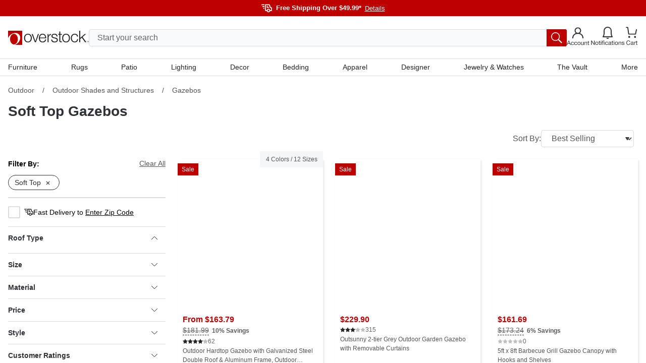

--- FILE ---
content_type: text/html; charset=utf-8
request_url: https://www.overstock.com/c/outdoor-shade-structures/gazebos?t=22456&a424471=424473
body_size: 79721
content:
<!DOCTYPE html><html lang="en-US"><head><meta charSet="utf-8" data-next-head=""/><meta name="viewport" content="initial-scale=1.0, width=device-width" data-next-head=""/><meta name="csrf-token" content="1AtzLyNi-dh4IGv59X6M9Ciwln4_s1qT8pwc" data-next-head=""/><meta http-equiv="X-UA-Compatible" content="IE=edge" data-next-head=""/><meta http-equiv="content-type" content="text/html; charset=UTF-8" data-next-head=""/><meta name="author" content="Overstock™" data-next-head=""/><meta property="og:site_name" content="overstock.com" data-next-head=""/><link rel="shortcut icon" href="https://ak1.ostkcdn.com/img/mxc/OSTK-10-02-2025-apple-touch-icon.png" data-next-head=""/><link rel="preconnect" href="https://ak1.ostkcdn.com/" data-next-head=""/><title data-next-head="">Soft Top Gazebos - Overstock</title><meta name="robots" content="index,follow" data-next-head=""/><meta name="description" content="Soft Top Gazebos : Free Shipping on Orders Over $49.99* at Overstock - Your Online Outdoor Store! Get 5% in rewards with Welcome Rewards!" data-next-head=""/><meta property="og:title" content="Soft Top Gazebos - Overstock" data-next-head=""/><meta property="og:description" content="Soft Top Gazebos : Free Shipping on Orders Over $49.99* at Overstock - Your Online Outdoor Store! Get 5% in rewards with Welcome Rewards!" data-next-head=""/><link rel="canonical" href="https://www.overstock.com/c/outdoor-shade-structures/gazebos?t=22456&amp;a424471=424473" data-next-head=""/><link rel="apple-touch-icon" sizes="180x180" href="https://ak1.ostkcdn.com/img/mxc/ostk-icon-primary-full.png"/><link rel="icon" href="https://ak1.ostkcdn.com/img/mxc/ostk-icon-primary-small.png" sizes="any"/><meta name="apple-itunes-app" content="app-id=6479374705, app-argument=https://www.overstock.com/"/><meta property="csp-nonce" content="347801017d5adc2f7952e8b9c76e2781"/><link nonce="347801017d5adc2f7952e8b9c76e2781" rel="preload" href="/_next/static/css/42a83da37ef6cefd.css?dpl=dpl_97UH9Ux6HoysyDsZE8gSo1EUTdmT" as="style"/><script type="text/javascript" data-next-head="">(function(c, l, a, r, i, t, y) {
      c[a] = c[a] || function() {
        (c[a].q = c[a].q || []).push(arguments);
      };
      t = l.createElement(r);
      t.async = 1;
      t.src = 'https://www.clarity.ms/tag/' + i;
      y = l.getElementsByTagName(r)[0];
      y.parentNode.insertBefore(t, y);
    })(window, document, 'clarity', 'script', 'otgzg3x1as');</script><script type="application/ld+json" data-next-head="">{"@context":"https://schema.org","@type":"BreadcrumbList","itemListElement":[{"@type":"ListItem","position":1,"item":"https://www.overstock.com/c/outdoor?t=7907","name":"Outdoor"},{"@type":"ListItem","position":2,"item":"https://www.overstock.com/c/outdoor/outdoor-shade-structures?t=22598","name":"Outdoor Shades and Structures"},{"@type":"ListItem","position":3,"name":"Gazebos"}]}</script><script type="text/javascript">(function(w, d, s, l, i) {
          w[l] = w[l] || [];
          w[l].push({ 'gtm.start':new Date().getTime(), event: 'gtm.js',});
          var f = d.getElementsByTagName(s)[0], j = d.createElement(s),  dl = l != 'dataLayer' ? '&l=' + l : '';
          j.async = true;
          j.src = 'https://www.overstock.com/interactions/gtm.js?id=' + i + dl;
          f.parentNode.insertBefore(j, f);
      })(window, document, 'script', 'dataLayer', 'GTM-KKD5CDX2');</script><link nonce="347801017d5adc2f7952e8b9c76e2781" rel="stylesheet" href="/_next/static/css/42a83da37ef6cefd.css?dpl=dpl_97UH9Ux6HoysyDsZE8gSo1EUTdmT" data-n-g=""/><noscript data-n-css="347801017d5adc2f7952e8b9c76e2781"></noscript><script defer="" nonce="347801017d5adc2f7952e8b9c76e2781" noModule="" src="/_next/static/chunks/polyfills-42372ed130431b0a.js?dpl=dpl_97UH9Ux6HoysyDsZE8gSo1EUTdmT"></script><script src="//cdn.evgnet.com/beacon/c556855555573h9jz3n3n3p091552376/overstock/scripts/evergage.min.js" async="" nonce="347801017d5adc2f7952e8b9c76e2781" defer="" data-nscript="beforeInteractive"></script><script src="/_next/static/chunks/webpack-58fec4b29ae1c721.js?dpl=dpl_97UH9Ux6HoysyDsZE8gSo1EUTdmT" nonce="347801017d5adc2f7952e8b9c76e2781" defer=""></script><script src="/_next/static/chunks/framework-856b710824b4b8cb.js?dpl=dpl_97UH9Ux6HoysyDsZE8gSo1EUTdmT" nonce="347801017d5adc2f7952e8b9c76e2781" defer=""></script><script src="/_next/static/chunks/main-3b28351876f2299c.js?dpl=dpl_97UH9Ux6HoysyDsZE8gSo1EUTdmT" nonce="347801017d5adc2f7952e8b9c76e2781" defer=""></script><script src="/_next/static/chunks/pages/_app-8b712e693bb1d10f.js?dpl=dpl_97UH9Ux6HoysyDsZE8gSo1EUTdmT" nonce="347801017d5adc2f7952e8b9c76e2781" defer=""></script><script src="/_next/static/chunks/4174-9166f65801573e89.js?dpl=dpl_97UH9Ux6HoysyDsZE8gSo1EUTdmT" nonce="347801017d5adc2f7952e8b9c76e2781" defer=""></script><script src="/_next/static/chunks/6647-ff6beb49228277ad.js?dpl=dpl_97UH9Ux6HoysyDsZE8gSo1EUTdmT" nonce="347801017d5adc2f7952e8b9c76e2781" defer=""></script><script src="/_next/static/chunks/861-a13e390cac939ac2.js?dpl=dpl_97UH9Ux6HoysyDsZE8gSo1EUTdmT" nonce="347801017d5adc2f7952e8b9c76e2781" defer=""></script><script src="/_next/static/chunks/3068-5376685604c5c8db.js?dpl=dpl_97UH9Ux6HoysyDsZE8gSo1EUTdmT" nonce="347801017d5adc2f7952e8b9c76e2781" defer=""></script><script src="/_next/static/chunks/pages/c/%5B...customerTaxonomy%5D-499fa498687a99aa.js?dpl=dpl_97UH9Ux6HoysyDsZE8gSo1EUTdmT" nonce="347801017d5adc2f7952e8b9c76e2781" defer=""></script><script src="/_next/static/N46j-bSqlT347v7sZMo48/_buildManifest.js?dpl=dpl_97UH9Ux6HoysyDsZE8gSo1EUTdmT" nonce="347801017d5adc2f7952e8b9c76e2781" defer=""></script><script src="/_next/static/N46j-bSqlT347v7sZMo48/_ssgManifest.js?dpl=dpl_97UH9Ux6HoysyDsZE8gSo1EUTdmT" nonce="347801017d5adc2f7952e8b9c76e2781" defer=""></script><style data-fela-rehydration="1145" data-fela-type="STATIC">
*,
::after,
::before {box-sizing: border-box;
}html {scroll-behavior: smooth;overflow: hidden;
}body {overflow-y: auto;overflow-x: hidden;
}#root {height: 100%;
}:root {--gap: 16px;--gap-min: calc(var(--gap) * -1);
}html,
body {font-size: 16px;line-height: 1.4;padding: 0;margin: 0;font-family: 'Helvetica Neue', Helvetica, Arial, sans-serif;height: 100%;width: 100%;-webkit-text-size-adjust: 100%;-webkit-tap-highlight-color: transparent;}pre {font-family: 'Helvetica Neue', Helvetica, Arial, sans-serif;margin: 0;
}.overlay-active {overflow-y: hidden;padding-right: 15px;
}a {color: inherit;text-decoration: none;
}button {font-size: inherit;
}input {font-size: inherit;font-family: inherit;
}@media (min-width: 320px) and (max-width: 599px) {.mobile-full-width {margin-left: var(--gap-min) !important;margin-right: var(--gap-min) !important;}
}@media (min-width: 600px) and (max-width: 767px) {.mobile-full-width {margin-left: var(--gap-min) !important;margin-right: var(--gap-min) !important;}
}@media (min-width: 1200px) {.drawer-right {top: 0;right: -100%;bottom: 0;left: unset;height: 100vh;width: 420px;animation: slide 300ms forwards;}
}/**
* Youtube style progress indicator
*/
#nprogress {pointer-events: none;
}#nprogress .bar {background: #29d;position: fixed;z-index: 1031;top: 0;left: 0;width: 100%;height: 2px;
}#nprogress .peg {display: block;position: absolute;right: 0px;width: 100px;height: 100%;box-shadow: 0 0 10px #29d, 0 0 5px #29d;opacity: 1;transform: rotate(3deg) translate(0px, -4px);
}#nprogress .spinner {display: block;position: fixed;z-index: 1031;top: 15px;right: 15px;
}#nprogress .spinner-icon {width: 18px;height: 18px;box-sizing: border-box;border: solid 2px transparent;border-top-color: #29d;border-left-color: #29d;border-radius: 50%;animation: nprogress-spinner 400ms linear infinite;
}.nprogress-custom-parent {overflow: hidden;position: relative;
}.nprogress-custom-parent #nprogress .spinner,
.nprogress-custom-parent #nprogress .bar {position: absolute;
}@keyframes nprogress-spinner {0% {transform: rotate(0deg);}100% {transform: rotate(360deg);}
}.slideInRight {-webkit-animation-name: slideInRight;animation-name: slideInRight;-webkit-animation-duration: 0.3s;animation-duration: 0.3s;-webkit-animation-fill-mode: both;animation-fill-mode: both;
}@-webkit-keyframes slideInRight {0% {-webkit-transform: translateX(100%);transform: translateX(100%);visibility: visible;}100% {-webkit-transform: translateX(0);transform: translateX(0);}
}@keyframes slideInRight {0% {-webkit-transform: translateX(100%);transform: translateX(100%);visibility: visible;}100% {-webkit-transform: translateX(0);transform: translateX(0);}
}@-webkit-keyframes rotateScaleUp {0% {-webkit-transform: scale(1) rotateZ(0);transform: scale(1) rotateZ(0);}50% {-webkit-transform: scale(2) rotateZ(180deg);transform: scale(2) rotateZ(180deg);}100% {-webkit-transform: scale(1) rotateZ(360deg);transform: scale(1) rotateZ(360deg);}
}@keyframes rotateScaleUp {0% {-webkit-transform: scale(1) rotateZ(0);transform: scale(1) rotateZ(0);}50% {-webkit-transform: scale(2) rotateZ(180deg);transform: scale(2) rotateZ(180deg);}100% {-webkit-transform: scale(1) rotateZ(360deg);transform: scale(1) rotateZ(360deg);}
}.rotateScaleUp {-webkit-animation: rotateScaleUp 0.65s linear both;animation: rotateScaleUp 0.65s linear both;
}.slideOutRight {-webkit-animation-name: slideOutRight;animation-name: slideOutRight;-webkit-animation-duration: 0.3s;animation-duration: 0.3s;-webkit-animation-fill-mode: both;animation-fill-mode: both;
}@-webkit-keyframes slideOutRight {0% {-webkit-transform: translateX(0);transform: translateX(0);}100% {display: none;-webkit-transform: translateX(100%);transform: translateX(100%);}
}@keyframes slideOutRight {0% {-webkit-transform: translateX(0);transform: translateX(0);}100% {display: none;-webkit-transform: translateX(100%);transform: translateX(100%);}
}.slideInLeft {-webkit-animation-name: slideInLeft;animation-name: slideInLeft;-webkit-animation-duration: 0.3s;animation-duration: 0.3s;-webkit-animation-fill-mode: both;animation-fill-mode: both;
}@-webkit-keyframes slideInLeft {0% {-webkit-transform: translateX(-100%);transform: translateX(-100%);visibility: visible;}100% {-webkit-transform: translateX(0);transform: translateX(0);}
}@keyframes slideInLeft {0% {-webkit-transform: translateX(-100%);transform: translateX(-100%);visibility: visible;}100% {-webkit-transform: translateX(0);transform: translateX(0);}
}.fadeIn {-webkit-animation-name: fadeIn;animation-name: fadeIn;-webkit-animation-duration: 0.5s;animation-duration: 0.5s;-webkit-animation-fill-mode: both;animation-fill-mode: both;
}@-webkit-keyframes fadeIn {0% {opacity: 0;}100% {opacity: 1;}
}@keyframes fadeIn {0% {opacity: 0;}100% {opacity: 1;}
}@keyframes slide {100% { right: 0; }
}[type="search"]::-webkit-search-cancel-button {-webkit-appearance: none;appearance: none;
}.horizontal-shake {animation: horizontal-shaking 1s linear 3;
}@keyframes horizontal-shaking {0%, 40%, 100% {transform: translateX(-15px);}20%, 80% {transform: translateX(-25px);}60%, 90% {transform: translateX(-20px);}
}@-webkit-keyframes horizontal-shaking {0%, 40%, 100% {transform: translateX(-15px);}20%, 80% {transform: translateX(-25px);}60%, 90% {transform: translateX(-20px);}
}.vertical-shake {animation: vertical-shaking 0.8s 3;
}@keyframes vertical-shaking {0%, 40%, 100% {transform: translateY(-5px);}20%, 80% {transform: translateY(-15px);}60%, 90% {transform: translateY(-10px);}
}@-webkit-keyframes vertical-shaking {0%, 40%, 100% {transform: translateY(-5px);}20%, 80% {transform: translateY(-15px);}60%, 90% {transform: translateY(-10px);}
}.spinner {animation: spin 1s linear infinite;
}@keyframes spin {100% {transform: rotate(360deg);}
}@-webkit-keyframes enterStageRight {from {left: 100%;}16.6% {left: 0}83.4% {left: 0}to {left: -100%;}
}@keyframes enterStageRight {from {left: 100%;}16.6% {left: 0}83.4% {left: 0}to {left: 0}
}@-webkit-keyframes enterStageLeft {from {left: -100%;}16.6% {left: 0}83.4% {left: 0}to {left: 0;}
}@keyframes enterStageLeft {from {left: -100%;}16.6% {left: 0}83.4% {left: 0}to {left: 0}
}.tooltip-custom {font-size: 12px;line-height: 18px;border-radius: 4px;z-index: 15;box-shadow: 0px 0px 3px 1px rgba(84, 86, 88, 0.2);
}.react-tooltip-arrow {box-shadow: 2px 2px 3px -1px rgba(84, 86, 88, 0.2);
}.grid {--gap: 16px;--gap-min: calc(var(--gap) * -1);display: flex;flex-flow: row wrap;margin-top: var(--gap-min);margin-left: var(--gap-min);align-items: flex-start;}.grid.no-gap {--gap: 0px;--gap-min: calc(var(--gap) * -1);}@media (min-width: 320px) and (max-width: 599px) {.xs-hide {display: none;}}@media (min-width: 320px) {[class*="xs-"] {margin-top: var(--gap);margin-left: var(--gap);min-height: 30px;}.grid > [class*="xs-"].grid {--gap: 0px;--gap-min: calc(var(--gap) * -1);}.grid > .grid [class*="xs-"] {--gap: 16px;--gap-min: calc(var(--gap) * -1);}.grid.no-gap > .grid [class*="xs-"] {--gap: 0px;--gap-min: calc(var(--gap) * -1);}.xs-1-4 {width: calc(25% - var(--gap));}.xs-3-4 {width: calc(75% - var(--gap));}.xs-1-2 {width: calc(50% - var(--gap));}.xs-1-3 {width: calc(33.33% - var(--gap));}.xs-2-3 {width: calc(66.66% - var(--gap));}.xs-1-1 {width: calc(100% - var(--gap));}.xs-1 {width: calc(((100% / 4) * 1) - var(--gap));}.xs-2 {width: calc(((100% / 4) * 2) - var(--gap));}.xs-3 {width: calc(((100% / 4) * 3) - var(--gap));}.xs-4 {width: calc(((100% / 4) * 4) - var(--gap));}}@media (min-width: 600px) and (max-width: 767px) {.sm-hide {display: none;}}@media (min-width: 600px) {[class*="sm-"] {margin-top: var(--gap);margin-left: var(--gap);min-height: 30px;}.grid > [class*="sm-"].grid {--gap: 0px;--gap-min: calc(var(--gap) * -1);}.grid > .grid [class*="sm-"] {--gap: 16px;--gap-min: calc(var(--gap) * -1);}.grid.no-gap > .grid [class*="sm-"] {--gap: 0px;--gap-min: calc(var(--gap) * -1);}.sm-1-4 {width: calc(25% - var(--gap));}.sm-3-4 {width: calc(75% - var(--gap));}.sm-1-2 {width: calc(50% - var(--gap));}.sm-1-3 {width: calc(33.33% - var(--gap));}.sm-2-3 {width: calc(66.66% - var(--gap));}.sm-1-1 {width: calc(100% - var(--gap));}.sm-1 {width: calc(((100% / 4) * 1) - var(--gap));}.sm-2 {width: calc(((100% / 4) * 2) - var(--gap));}.sm-3 {width: calc(((100% / 4) * 3) - var(--gap));}.sm-4 {width: calc(((100% / 4) * 4) - var(--gap));}}@media (min-width: 768px) and (max-width: 1199px) {.md-hide {display: none;}}@media (min-width: 768px) {[class*="md-"] {margin-top: var(--gap);margin-left: var(--gap);min-height: 30px;}.grid > [class*="md-"].grid {--gap: 0px;--gap-min: calc(var(--gap) * -1);}.grid > .grid [class*="md-"] {--gap: 16px;--gap-min: calc(var(--gap) * -1);}.grid.no-gap > .grid [class*="md-"] {--gap: 0px;--gap-min: calc(var(--gap) * -1);}.md-1-4 {width: calc(25% - var(--gap));}.md-3-4 {width: calc(75% - var(--gap));}.md-1-2 {width: calc(50% - var(--gap));}.md-1-3 {width: calc(33.33% - var(--gap));}.md-2-3 {width: calc(66.66% - var(--gap));}.md-1-1 {width: calc(100% - var(--gap));}.md-1 {width: calc(((100% / 8) * 1) - var(--gap));}.md-2 {width: calc(((100% / 8) * 2) - var(--gap));}.md-3 {width: calc(((100% / 8) * 3) - var(--gap));}.md-4 {width: calc(((100% / 8) * 4) - var(--gap));}.md-5 {width: calc(((100% / 8) * 5) - var(--gap));}.md-6 {width: calc(((100% / 8) * 6) - var(--gap));}.md-7 {width: calc(((100% / 8) * 7) - var(--gap));}.md-8 {width: calc(((100% / 8) * 8) - var(--gap));}}@media (min-width: 1200px) and (max-width: 1695px) {.lg-hide {display: none;}}@media (min-width: 1200px) {[class*="lg-"] {margin-top: var(--gap);margin-left: var(--gap);min-height: 30px;}.grid > [class*="lg-"].grid {--gap: 0px;--gap-min: calc(var(--gap) * -1);}.grid > .grid [class*="lg-"] {--gap: 16px;--gap-min: calc(var(--gap) * -1);}.grid.no-gap > .grid [class*="lg-"] {--gap: 0px;--gap-min: calc(var(--gap) * -1);}.lg-1-4 {width: calc(25% - var(--gap));}.lg-3-4 {width: calc(75% - var(--gap));}.lg-1-2 {width: calc(50% - var(--gap));}.lg-1-3 {width: calc(33.33% - var(--gap));}.lg-2-3 {width: calc(66.66% - var(--gap));}.lg-1-1 {width: calc(100% - var(--gap));}.lg-1 {width: calc(((100% / 12) * 1) - var(--gap));}.lg-2 {width: calc(((100% / 12) * 2) - var(--gap));}.lg-3 {width: calc(((100% / 12) * 3) - var(--gap));}.lg-4 {width: calc(((100% / 12) * 4) - var(--gap));}.lg-5 {width: calc(((100% / 12) * 5) - var(--gap));}.lg-6 {width: calc(((100% / 12) * 6) - var(--gap));}.lg-7 {width: calc(((100% / 12) * 7) - var(--gap));}.lg-8 {width: calc(((100% / 12) * 8) - var(--gap));}.lg-9 {width: calc(((100% / 12) * 9) - var(--gap));}.lg-10 {width: calc(((100% / 12) * 10) - var(--gap));}.lg-11 {width: calc(((100% / 12) * 11) - var(--gap));}.lg-12 {width: calc(((100% / 12) * 12) - var(--gap));}}@media (min-width: 1696px) {.xl-hide {display: none;}}@media (min-width: 1696px) {[class*="xl-"] {margin-top: var(--gap);margin-left: var(--gap);min-height: 30px;}.grid > [class*="xl-"].grid {--gap: 0px;--gap-min: calc(var(--gap) * -1);}.grid > .grid [class*="xl-"] {--gap: 16px;--gap-min: calc(var(--gap) * -1);}.grid.no-gap > .grid [class*="xl-"] {--gap: 0px;--gap-min: calc(var(--gap) * -1);}.xl-1-4 {width: calc(25% - var(--gap));}.xl-3-4 {width: calc(75% - var(--gap));}.xl-1-2 {width: calc(50% - var(--gap));}.xl-1-3 {width: calc(33.33% - var(--gap));}.xl-2-3 {width: calc(66.66% - var(--gap));}.xl-1-1 {width: calc(100% - var(--gap));}.xl-1 {width: calc(((100% / 12) * 1) - var(--gap));}.xl-2 {width: calc(((100% / 12) * 2) - var(--gap));}.xl-3 {width: calc(((100% / 12) * 3) - var(--gap));}.xl-4 {width: calc(((100% / 12) * 4) - var(--gap));}.xl-5 {width: calc(((100% / 12) * 5) - var(--gap));}.xl-6 {width: calc(((100% / 12) * 6) - var(--gap));}.xl-7 {width: calc(((100% / 12) * 7) - var(--gap));}.xl-8 {width: calc(((100% / 12) * 8) - var(--gap));}.xl-9 {width: calc(((100% / 12) * 9) - var(--gap));}.xl-10 {width: calc(((100% / 12) * 10) - var(--gap));}.xl-11 {width: calc(((100% / 12) * 11) - var(--gap));}.xl-12 {width: calc(((100% / 12) * 12) - var(--gap));}}</style><style data-fela-rehydration="1145" data-fela-type="RULE">.a{display:flex}.b{flex-direction:column}.c{flex-wrap:nowrap}.d{min-height:100%}.f{width:100%}.g{z-index:4}.h{background-color:#F9FAFB}.j{background:#BD0000}.k{flex:1}.l{margin-left:auto}.m{margin-right:auto}.n{max-width:1680px}.o{padding-left:16px}.p{padding-right:16px}.q{flex-direction:row}.r{gap:20px}.s{height:32px}.v{align-items:center}.w{justify-content:center}.x{font-size:13px}.y> svg > path{stroke:#FFFFFF}.z{margin-top:6px}.ab{font-weight:bold}.ac{color:#FFFFFF}.ae{margin-left:8px}.af{appearance:none}.ag{background-color:transparent}.ah{border-top:none}.ai{border-right:none}.aj{border-bottom:none}.ak{border-left:none}.al{cursor:pointer}.am{padding-top:0}.an{padding-right:0}.ao{padding-bottom:0}.ap{padding-left:0}.aq{margin-top:0}.ar{margin-right:0}.as{margin-bottom:0}.at{margin-left:7px}.au{font-weight:normal}.av{text-decoration:underline}.aw{justify-content:flex-end}.ax{border-top:1px solid #DADCDF}.ay{background-color:#FFF}.ba{align-items:flex-start}.bb{position:relative}.bc{padding-top:15px}.bd{gap:8px}.be{height:106px}.bn{background-color:#FFFFFF}.bo{width:calc(100% - 30px)}.bp{position:absolute}.bq{transition:none}.br{top:56px}.bs{left:15px}.bt{display:block}.bu{padding:8px 16px}.bv{font-size:16px}.bw{border:1px solid #DADCDF}.bx{border-radius:4px}.by{color:#2F3337}.bz{height:34px}.ca{line-height:24px}.cl::placeholder{color:#626669}.cm::placeholder{opacity:1}.cn:-ms-input-placeholder{color:#626669}.co::-ms-input-placeholder{color:#626669}.cp:-webkit-autofill + label{font-size:14px}.cq:-webkit-autofill + label{margin-left:8px}.cr:-webkit-autofill + label{height:20px}.cs:-webkit-autofill + label{line-height:20px}.ct:-webkit-autofill + label{padding:0 8px}.cu:-webkit-autofill + label{margin-top:-10px}.cv:-webkit-autofill + label{bottom:initial}.cw:-webkit-autofill + label{background-color:#ffffff}.cx{transition:all 500ms ease}.cy{order:2}.cz{background-color:#BD0000}.da{color:inherit}.db{margin-left:0}.dc{width:40px}.dd{border-radius:0px 3px 3px 0px}.de{padding:6px}.df{right:0}.dg{color:#545658}.dh{padding:10px 20px}.di{height:44px}.dj{line-height:100%}.dk{width:unset}.dl{background:none}.dm{display:inline-block}.dn{right:-150px}.do{top:-34px}.dp{position:fixed}.dq{left:0}.dr{top:113px}.ds{width:100vw}.dt{height:0}.du{background:rgba(0,0,0,0.5)}.dv{opacity:0}.dw{transition:opacity 500ms ease, background 500ms ease}.dx{display:none}.dy{border-top:0}.dz{border-left:14px solid transparent}.ea{border-right:14px solid transparent}.eb{border-bottom:14px solid white}.ec{width:0}.ed{left:300px}.ee::before{content:""}.ef::before{position:absolute}.eg::before{top:0}.eh::before{left:0}.ei::before{width:20px}.ej::before{height:1px}.ek::before{background:#DADCDF}.el::before{transform:rotate(180deg)}.em::before{transform-origin:0 0}.en::before{transition:all 500ms ease}.eo::before{opacity:0}.ep::after{content:""}.eq::after{position:absolute}.er::after{top:-1px}.es::after{left:0}.et::after{width:20px}.eu::after{height:1px}.ev::after{background:#DADCDF}.ew::after{transform:rotate(0deg)}.ex::after{transform-origin:0 0}.ey::after{transition:all 500ms ease}.ez::after{opacity:0}.fc{background:white}.fd{min-width:300px}.fe{border:0px solid #DADCDF}.ff{max-height:0}.fg{overflow:hidden}.fh{top:30px}.fi{z-index:3}.fj{height:100vh}.fk{left:0px}.fl{top:36px}.fm{z-index:2}.fn{padding:0 40px 0 20px}.fo{height:150px}.fp{font-size:18px}.fq{display:inline-flex}.fr{margin-left:10px}.fs{margin-right:10px}.ft{margin-top:-6px}.fy{font-style:normal}.fz{font-size:12px}.ga{line-height:18px}.gb{text-align:center}.gc{overflow-y:auto}.gd{overflow-x:auto}.ge{top:0}.gf{position:sticky}.gg{min-height:0px}.gh{max-width:1440px}.gi{padding-top:40px}.gj{padding-bottom:40px}.gm{font-size:24px}.gn{font-weight:700}.go{color:#BD0000}.gq{font-size:14px}.gs{max-width:220px}.gt{max-height:250px}.gu{height:100%}.gx{width:245px}.hb:disabled{background-color:#252525}.hd{background:#252525}.he{padding:40px 20px}.hf{border-top:1px solid #fff}.hh{max-width:100%}.hl{justify-content:space-between}.hm{gap:0px}.hp{justify-content:flex-start}.hq{margin-right:unset}.hr{margin-bottom:40px}.hv{line-height:22px}.hw{font-size:15px}.hx{font-weight:400}.hy{flex-wrap:wrap}.hz{gap:24px}.ia{margin-top:16px}.ic{line-height:20px}.id{text-transform:uppercase}.ie{margin-top:40px}.if{width:135px}.ih{height:40px}.ii{width:120px}.ij:not(:first-child){border-top:none}.ik{background-color:#252525}.il{border-top:1px solid #5A5A5A}.im{height:72px}.in{text-align:left}.io> svg{width:12px}.ip> svg{transition:all .3s ease}.iq> svg{transform:rotate(180deg)}.ir > svg{display:block}.is > svg > path{stroke:#FFFFFF}.iy{line-height:17px}.iz{display:grid}.ja{grid-template-rows:0fr}.jb{transition:grid-template-rows 300ms cubic-bezier(0.65, 0.05, 0.36, 1)}.jg{gap:16px}.jh{padding-bottom:28px}.ji{visibility:visible}.jj{color:#FFF}.jk{padding-top:32px}.jl{line-height:14px}.jo{height:24px}.jp{width:24px}.jq{background:blue}.jr{z-index:999}.js{z-index:5}.jt{bottom:0}.ju{background-color:rgba(0,0,0,0.5)}.jv{width:90vw}.jw{z-index:6}.kb{padding:12px 8px}.kc{height:calc(100% - 44px)}.kd{height:64px}.ke{border-bottom:1px solid #DADCDF}.kf{background:#FFFFFF}.kg{font-weight:500}.kh{height:50px}.ki{padding:16px 18px 16px 26px}.kj{align-content:center}.kk{background:#F9FAFB}.kl{transition:all .1s ease}.km> *{pointer-events:none}.ko{right:18px}.ks{padding-top:4px}.kt{padding-bottom:24px}.kx{white-space:nowrap}.ky{margin-bottom:24px}.kz::-webkit-scrollbar{display:none}.lb{padding:0 8px}.ld{line-height:19px}.lh{margin-bottom:32px}.li{grid-template-columns:100%}.ll{top:0px}.lm{align-self:start}.ln{max-width:714px}.lo{width:auto}.lp{grid-template-rows:100%}.lq{height:max-content}.lr{margin:0 auto}.ls{list-style-type:none}.lt{overflow:auto}.lu{scroll-snap-type:x mandatory}.lv{flex-shrink:0}.lw{scroll-snap-align:start}.lx{height:100vw}.ma{top:16px}.mb{right:16px}.mc{background-color:#2F3337}.me{padding:4px 6px}.mf{visibility:hidden}.mg{min-width:0}.mh{padding-left:0px}.mi{gap:10px}.mj{top:20px}.mn{margin-top:18px}.mo{margin-bottom:0px !important}.mp{width:fit-content}.ms{text-decoration:line-through}.mt{text-decoration-style:dashed}.mu{text-underline-position:under}.mv{margin-left:6px}.mw{color:#5A5A5A}.mx{gap:4px}.my{margin-top:10px}.na{width:content-fit}.nb{padding:0px 4px}.nd{font-size:28px}.ne{line-height:26px}.nf{margin-top:0px}.ng{margin-bottom:0px}.nh{margin-left:0px}.ni{margin-right:0px}.nj{margin-bottom:10px}.nk{opacity:1}.nl{gap:3px}.nm{color:#626669}.nn{gap:6px}.no{color:#252525}.nq{max-width:350px}.ns{height:30px}.nt{padding:5px 0px 5px 10px}.ny{transition:all .2s ease}.nz{border:.5px solid #00000000}.oa{border-radius:2px}.ob{margin-top:15px}.oc:first-child{margin-top:4px}.oe{padding:0 0 10px 0}.of{transition:all .3s ease}.og{user-select:none}.oh{border-bottom:.5px solid #00000000}.oi{margin-right:5px}.oj{transform:rotate(0deg)}.ok{max-height:330px}.ol{padding:0}.om{overflow-x:none}.on{overflow-y:none}.oo{height:min-content}.op{grid-template-columns:repeat(auto-fill, 68px)}.oq{gap:5px}.or{width:68px}.os{padding:3px 3px 2px 3px}.ot{border:1px solid #25252500}.ou{transform:scale(1)}.ov{border-radius:2px 2px 1px 1px}.ow{border:1px solid #DADCDF00}.pa{width:60px}.pb{height:60px}.pc{margin:-1px 0 0 -1px}.pd{display: -webkit-box}.pe{padding:2px 0}.pf{-webkit-box-orient:vertical}.pg{-webkit-line-clamp:2}.ph{word-break:normal}.pk{margin-top:30px}.pn{cursor:not-allowed}.po{opacity:0.5}.pp{padding-bottom:44px}.pq:not(:first-child){border-top:1px solid #DADCDF}.ps{background-color:white}.pt{height:48px}.pu> svg{transform:rotate(0deg)}.px{grid-template-rows:1fr}.py{max-height:401px}.pz{border-bottom:4px solid #2F3337}.qa{margin-bottom:16px}.qb{width:50%}.qc{margin-bottom:8px}.qd{overflow-wrap:break-word}.qe{word-wrap:break-word}.qf{hyphens:auto}.qg{font-style:italic}.qh{border-left:1px solid #DADCDF}.qi{border-right:1px solid #DADCDF}.qj{padding-left:30px}.qk{padding-top:8px}.ql{padding-bottom:8px}.qm{width:35%}.qn{width:65%}.qo{margin-top:8px}.qp{padding-top:0px}.qq{padding-bottom:0px}.qr:before{background:linear-gradient(rgba(255, 255, 255, 0) 0%, rgb(255, 255, 255) 100%)}.qs:before{content:""}.qt:before{height:80px}.qu:before{pointer-events:none}.qv:before{position:absolute}.qw:before{width:100%}.qx:before{bottom:18px}.qz> svg{width:10px}.ra> svg{margin-left:5px}.rb> svg{padding-top:5px}.rd{padding-top:34px}.rf{margin-right:4px}.rg{display:inline}.rh{color:#000000}.rj{max-height:400px}.rl{overflow-y:hidden}.rm{padding-bottom:16px}.rn{min-width:166px}.ro{max-width:162px}.rp{margin-right:8px}.rq{min-width:100%}.rr{max-height:162px}.rs{padding-bottom:100%}.rt{padding:4px 0}.ru{max-height:25px}.rv{line-height:1.2}.rx{height:22px}.ry{font-size:0px}.rz{text-decoration:none}.sa{line-height:16px}.sb{display:-webkit-box}.sd{padding-top:24px}.sg{gap:12px}.sj{margin-top:20px}.sn{padding-top:10px}.so{justify-content:space-around}.sp{align-items:start}.sq{width:32px}.sr{margin-top:24px}.ss{border:1px solid #2F3337}.sv:disabled{background-color:#F2F2F2}.sw:disabled{border:1px solid #898B8D}.sy{margin-bottom:15px}.sz{margin-bottom:17px}.ta{min-height:215px}.tb{border:1px solid #CED1D5}.td{max-width:119px}.te{max-height:118px}.tf{background-color:#E7E8EA}.tg{box-sizing:border-box}.th{margin-bottom:23px}.ti{margin-left:18px}.to{max-height:112px}.tt{margin-left:4px}.tu{font-color:#2F3337}.tv{padding:0px 16px 16px 16px}.tx{color:#AC1B25}.ty{background-color:#F9DFE1}.tz{margin-top:auto}.uc{max-width:250px}.ud{font-family:Helvetica Neue, Helvetica, Arial, sans-serif}.ue{line-height:1.3em}.uf{padding:4px 0 4px 0}.uh{border:none}.ui{border-top:1px solid #E7E8EA}.uj{margin:8px 0 8px 0}.ur{max-width:1712px}.us{box-shadow:inset 0 -2px 0 0 transparent}.ut{transition:all 250ms ease-in-out}.ux{z-index:-1}.uy{top:150px}.uz{box-shadow:2px 8px 8px #00000066}.va{width:992px}.vb{padding:32px 24px}.vc{flex:3}.vd{align-content:flex-start}.ve{max-height:630px}.vf{margin-bottom:22px}.vg{width:33.333333333333336%}.vh{order:1}.vi{color:#2f3337}.vj{padding:0 0 2px}.vl{line-height:normal}.vm{align-self:flex-start}.vn{border-bottom:1px solid transparent}.vq{order:3}.vr{order:5}.vs{order:4}.vt{order:6}.vu{max-height:620px}.vv{max-height:580px}.vw{max-height:550px}.vx{margin-top:4px}.vy{margin-bottom:12px}.wa{top:115px}.wb{min-width:480px}.wc{width:1fr}.wd{grid-template-rows:max-content 72px}.wi{grid-area:1 / 1 / 1 / 2}.wj{max-height:714px}.wk{min-width:320px}.wl{min-height:320px}.wm{transition:300ms ease-in}.wn{overflow-x:scroll}.wo{scrollbar-width:none}.wp{outline:none}.wr:last-child{margin-right:0}.ws{aspect-ratio:1 / 1}.wt{max-width:72px}.wu{flex:none}.wv{width:calc(72px - 2px)}.ww{height:calc(72px - 2px)}.wx{max-height:100%}.wy{top:50%}.wz{transform:translateY(-50%)}.xa{background-color:rgb(255 255 255 / 80%)}.xb{z-index:1}.xd{border-top-left-radius:0}.xe{border-bottom-left-radius:0}.xf{border-top-right-radius:0}.xg{border-bottom-right-radius:0}.xh{transform:rotate(180deg)}.xi{min-height:30px}.xj{border-radius:100px}.xk:before{height:1px}.xm:before{left:12px}.xn:before{width:0px}.xo:before{background:#626669}.xp:before{transition:all .2s ease-in}.xr> *{display:block}.xu{padding-top:13px}.xv{padding:12px 30px}.xw{background-color:#F5F6F7}.xx{margin-left:calc(50% - 73px)}.xy{width:146px}.xz{border-radius:34px}.ya{height:33px}.yb> svg{padding-top:4px}.ye{cursor:default}.yf{border:1px solid #252525FF}.yg{margin-left:5px}.yh{max-height:290px}.yi{color:white}.yk{padding:0px 16px 24px 16px}.ym{margin-top:32px}.yn{grid-template-columns:1fr}.yo{grid-column-gap:16px}.yp{grid-row-gap:16px}.ys{grid-template-columns:repeat(2, 1fr)}.yt{grid-template-rows:repeat(2, 1fr)}.yu{grid-area:1 / 1 / 2 / 2}.yv{grid-area:1 / 2 / 2 / 3}.yw{grid-area:2 / 1 / 3 / 2}.yx{grid-area:2 / 2 / 3 / 3}.yz{aspect-ratio:767 / 767}.zb{aspect-ratio:767 / 100}.ze{aspect-ratio:1 / 2}.zf{aspect-ratio:767 / 350}.zl{padding:24px 0px 24px 0px}.zm{margin-top:-17px}.zn{padding:2px}.zo{opacity:0.2}.zp{border-radius:0px 4px 4px 0px}.zq{overflow-x:hidden}.zr{aspect-ratio:unset}.zs{height:unset}.zt{max-width:168px}.zu{max-height:258px}.zv img{transition:transform .8s}.zx{padding:0 4px}.zy{opacity:0.8}.zz{border-radius:4px 0px 0px 4px}.aba{border:1px solid #F39019}.abb{padding:10px 16px}.abe{width:16px}.abf{height:16px}.abg{padding:1px}.abh svg > path{fill:#F39019}.abi{background-color:rgba(0, 0, 0, 0.5)}.abj{transition:opacity .2s ease}.abk{margin:0}.abl{z-index:0}.abm{height:100svh}.abn{width:600px}.abo{right:-100%}.abp> *{opacity:1}.abq{font-size:20px}.abr{line-height:29px}.abs{gap:15px}.abt> svg > path{fill:#2F3337}.abu{height:calc(100svh - 72px)}.abv{padding:20px}.abw{flex-flow:wrap}.abx{text-overflow:ellipsis}.aby{width:0px}.abz{height:0px}.aca{border-style:solid}.acb{border-width:7px 4px 0 4px}.acc{border-color:#333333 transparent transparent transparent}.acf{height:66px}.ach{height:54px}.aci> svg{margin-right:8px}.acj{text-align:right}.acm{text-decoration-line:underline}.acn{backdrop-filter:blur(0)}.aco{transition:all .4s ease}.acp{gap:27px}.acw{border-width:1px 0}.acx{border-color:#DADCDF}.acy{padding:14px 0}.ade{color:#1C293B}.adg{height:18px}.adh{transform:rotate(0turn)}.adi{left:-10000px}.adj{top:auto}.adk{width:1px}.adl{height:1px}.adm{border-width:0}.adn{margin:24px 0 0}.adp> *{margin-bottom:24px}.adq{margin-left:16px}.adr{line-height:44px}.adt{transition:0.2s ease all}.ady{pointer-events:none}.adz{height:21px}.aea{line-height:21px}.aeb{margin-top:-10px}.aec{bottom:initial}.aed{background-color:#ffffff}.aee{padding-right:26px}.aef{background-image:url("[data-uri]")}.aeg{background-size:8px 7px}.aeh{background-repeat:no-repeat}.aei{background-position:calc(100% - 8px) center}.ael{gap:11px}.aen> input[type="checkbox"]:checked ~ div{border:none}.aeo> input[type="checkbox"]:checked ~ div svg{fill:#2F3337}.aep> input[type="checkbox"]:checked ~ div svg{height:25px}.aeq> input[type="checkbox"]:checked ~ div svg{width:25px}.aer> input[type="checkbox"]:checked ~ div svg path{fill:#2F3337}.aes{top:-3px}.aet{left:-4px}.aeu{border:solid 2px #2F3337}.aev{border-radius:1px}.aew> svg path{fill:#FFFFFF}.aey{height:19px}.aez{width:19px}.afa{border:2px solid #2F3337}.afb> svg path{fill:#2F3337}.afc> input[type="radio"]:checked ~ div{border:none}.afd> input[type="radio"] ~ div svg{display:none}.afe> input[type="radio"] ~ div svg{height:20px}.aff> input[type="radio"] ~ div svg{width:20px}.afg> input[type="radio"]:checked ~ div svg{display:block}.afh> input[type="radio"]:checked ~ div svg{border:2px solid #2F3337}.afi> input[type="radio"]:checked ~ div svg{border-radius:50%}.afj> input[type="radio"]:checked ~ div svg path{fill:#FFFFFF}.afk> input[type="radio"]:checked ~ div svg path{border:2px solid #2F3337}.afl{width:20px}.afm{height:20px}.afn{border-radius:17px}.afo{transition:all .2s ease-in-out}.afp{padding:8px 0}.aft{min-width:250px}.afu{justify-content:start}.afw > svg{width:41x}.afx > svg{height:25px}.afy > svg{width:41px}.afz{padding:24px 8px}.aga> *:not(:last-child){margin-bottom:16px}.agf{width:33.33%}.agj{padding:16px}.ago{grid-template-colums:auto}.agp{justify-items:center}.agq{background:#FAFAFA}.agr > svg{width:50px}.ags > svg{height:32px}.agt{color:#515151}.agu{margin-top:12px}.agv{margin-left:3px}.agw{padding-top:49px}.agx{padding-bottom:49px}.agy{font-size:32px}.agz{line-height:38px}.aha{color:rgba(98, 102, 105, 0.9)}.ahb{border:1px dashed #DADCDF}.ahc{opacity:0.6}.ahd:before{width:100px}.ahe:before{height:2px}.ahf:before{background:#DADCDF}.ahg:before{top:0}.ahh:before{left:0}.ahi:before{transform-origin:1px 1px}.ahj:before{transform:rotate(45deg)}.ahk:before{z-index:999}.ahl{padding-top:12px}.ahm{padding-bottom:15px}.ahp{width:90%}.ahq{padding:0px 16px}.ahr{padding-bottom:80px}.aht{font-weight:regular}.ahu{height:52px}.ahv{max-height:240px}.ahw::-webkit-scrollbar{width:8px}.ahx::-webkit-scrollbar{background-color:white}.ahy::-webkit-scrollbar{border-left:1px solid white}.ahz::-webkit-scrollbar{border-right:1px solid white}.aia::-webkit-scrollbar-thumb{background-color:#DADCDF}.aib::-webkit-scrollbar-thumb{border:8px solid #DADCDF}.aic::-webkit-scrollbar-thumb{border-radius:10px}.aid{padding:16px 0px}.aie{border:solid 2px #DADCDF}.aif> svg path{fill:white}.aig{width:18px}.aih{max-height:0px}.aii{padding-right:8px}.aij{padding-left:8px}.aik{box-shadow:0 -4px 4px rgb(0 0 0 / 10%)}.ail{border-radius:20px}.aim{border:5px solid #2f3337}.ain{border:1px solid #ced1d5}.aio{line-height:43px}.aip{padding:3px}.aiq{border-radius:3px}.air{width:232px}.ais{min-width:232px}.ait{max-width:64px}.aiu{max-width:202px}.aiv{margin-right:16px}.aiw> svg{margin-right:4px}.aix> svg{pointer-events:none}.aiy{grid-template-columns:auto}.aiz{padding-top:6px}.ajg{overflow-y:scroll}.ajh{min-width:280px}.aji{grid-template-rows:max-content}.ajk{box-shadow:2px 2px 4px rgba(0, 0, 0, 0.1)}.ajl{grid-template-rows:auto 1fr}.ajm{min-width:150px}.ajo{background:#F5F6F7}.ajp{padding:2px 8px}.ajq{transform:translate(0, 0)}.ajr{min-width:125px}.ajs{max-height:20px}.ajx{grid-template-rows:1fr auto}.ajy{min-height:130px}.ajz{padding:10px}.aka{padding:3px 8px}.akd{margin-bottom:0 !important}.ake{margin-top:5px}.akf{background-color:#F8E5E5}.akg{width:max-content}.aki{max-width:500px}.akj{margin:60px auto 70px}.akk{padding:0 24px}.akl{width:34px}.akm{border-width:1px}.akn{color:#DADCDF}.ako> svg > path{stroke:#DADCDF}.akp{border-radius:1000px}.akr{padding-bottom:30px}.aks{margin-left:-16px}.akv{background-color:rgba(245, 246, 247, 0.8)}.akw{width:54px}.akx{border-radius:100%}.aky:before{width:calc(100% - 24px)}.akz{color:red}.ala{padding-top:16px}.alc{background:#F5F5F5}.ald{padding:4px 8px}.alf{padding-right:12px}.alg{padding-left:12px}.alh> svg{margin-left:4px}.ali> svg{margin-top:1px}.alj> svg{width:20px}.alk> svg{stroke:#2F3337}.all> svg{transform:scale(0.6)}.aln{max-width:480px}.alo{max-height:480px}.als{margin-top:-20px}.alu{max-width:232px}.alv{max-height:72px}.alx{background-color:#DADCDF}.aly{right:-1px}.alz{margin-top:unset}.ama{top:unset}.amb{bottom:30px}.amc{left:50%}.amd{transform:translateX(-50%)}.ame{padding:5px 15px}.amf{background:#DADCDF}.amg{min-width:350px}.amh{max-width:calc(100vw - 60px)}.ami{border-radius:5px}.amj{transition:all 300ms ease}.amk{box-shadow:0 0 0 #00000066}.amq:empty{margin:0}.amr{margin:16px 0}.amt{padding:0px 16px 16px}.and{flex-direction:column-reverse}.ane{border-bottom:1px solid #BDBDBD}.anf{padding-bottom:6px}.ang{margin-bottom:6px}.anh{transition:all .3s ease-in-out}.anl{line-height:23px}.anm{grid-template-columns:auto auto}.ann> svg{vertical-align:bottom}.ano{aspect-ratio:16 / 9}.anq{min-height:44px}.anr{max-width:352px}.ans{background-color:#5D32A8}.ant{padding:8px}.anw{height:15.5px}.anx:before{display:inline-block}.any:before{width:10px}.anz:before{height:10px}.aoa:before{background-color:#BD0000}.aob:before{border-radius:100%}.aoc:before{margin-right:4px}.aod{width:20%}.aoe{width:80%}.aof{justify-content:end}.aog{margin-right:10%}.aoh{border-bottom:1.5px solid #DADCDF}.aoi{background-position:calc(100% - 40px) 50% !important}.aoj{top:2px}.aok{margin:24px auto}.aol{width:250px}.aom{margin-bottom:30px}.aoo{border-top:1px solid #DADCDF }.aop{width:388px}.aoq{width:65px}.aor{color:#333333}.aot{margin-top:65px}.aou{height:281px}.aov{border-color:#2F3337}.aow{padding-bottom:20px}.aox{row-gap:24px}.aoy{column-gap:60px}.aoz{grid-template-columns:repeat(auto-fit, minmax(250px, 1fr))}.apa{padding:5px 0 5px 0}.apb{margin-bottom:20px}.apc{font-family:Helvetica Neue}.apd{filter:invert(80%)}.ape{margin-top:2px}.apf{min-height:389px}.aph{margin-top:28px}.apj{padding:19px 0 0 0}.apl{padding-bottom:29px}.app{padding-bottom:auto}.apu{top:50px}.apv{margin-bottom:14px}.apw{padding-bottom:55px}.apy{border-left:6px solid #BD0000}.apz{padding-left:11px}.aqa{border-left:6px solid white}.aqb{flex:0}.aqh{font-size:22px}.aqi{margin:10px}.aqj{min-height:350px}.aqm{gap:2px}.aqn{border-right:1px solid #DADACF}.aqp{margin-right:24px}.aqq{max-width:182px}.aqr:last-child{margin-bottom:16px}.aqs{padding:0 10px}.aqt{height:120px}.aqu{flex-basis:120px}.aqv{weight:400px}.aqw{line-height:1.5em}.aqx{collapse:all}.aqy{border-collapse:collapse}.aqz{width:134px}.ara{vertical-align:top}.arb{color:#26865F}.ard{top:-10px}.are{right:-100px}.arh{padding-top:20%}.ari{padding:5px 0 30px 20px}.arj{border-bottom:1px solid #00000000}.ark{padding:none}.arl{border-radius:0}.arm{transition:all .15s ease}.aro{margin-top:1px}.arp{margin-bottom:2px}.ars{width:100svw}.art{max-width:1980px}.arv{aspect-ratio:auto}.arw{grid-area:1 / 1 / 3 / 2}.arx{padding:5px 10px}.ary{width:150px}.arz{align-self:center}.gy:hover:enabled{background-color:#252525}.gz:hover:enabled{border:1px solid #DADCDF}.ha:hover:enabled{box-shadow:0px 2px 2px rgba(47, 51, 55, 0.2)}.kn:hover{background:#E7E8EA}.la:hover{text-decoration:underline}.np:hover{cursor:pointer}.nu:hover{background:#BD0000}.nv:hover{color:#FFFFFF}.nw:hover{cursor:default}.nx:hover *{fill:#FFFFFF}.ox:hover{box-shadow:0px 3px 3px rgba(47, 51, 55, 0.2)}.oy:hover{transform:scale(1.02)}.oz:hover{border-color:#DADCDFFF}.st:hover{background-color:#F9FAFB}.su:hover{box-shadow:0px 2px 2px rgba(47, 51, 55, 0.2)}.ug:hover{font-weight:700}.uk:hover:before{content:""}.ul:hover:before{position:absolute}.um:hover:before{bottom:-12px}.un:hover:before{left:50%}.uo:hover:before{transform:translateX(-50%)}.up:hover:before{height:15px}.uq:hover:before{width:138px}.uu:hover{box-shadow:inset 0 -2px 0 0 transparent}.vo:hover{border-bottom:1px solid #2f3337}.vp:hover{color:#2f3337}.xc:hover{transform:translateY(-50%) scale(1.04)}.xq:hover{background-color:#F5F6F7}.yj:hover{background-color:#2F3337}.yr:hover{filter:brightness(110%)}.zw:hover img{transform:scale(1.05)}.aem:hover{background-color:#DADCDF}.agn:hover:enabled{background-color:#F9FAFB}.ajn:hover{box-shadow:4px 4px 8px rgba(0, 0, 0, 0.15)}.akq:hover{color:white}.alm:hover{color:#0485CC}.alt:hover{border-color:#252525}.alw:hover{border:1px solid #252525}.amo:hover{transform:scale(1.1)}.apx:hover{background-color:rgb(242, 242, 242)}.arn:hover{border-bottom:1px solid #000000FF}.asa:hover{background:#F5F6F7}.cb:focus{border:1px solid #2F3337}.cc:focus{outline:none}.cd:focus + label{font-size:14px}.ce:focus + label{margin-left:8px}.cf:focus + label{height:20px}.cg:focus + label{line-height:20px}.ch:focus + label{padding:0 8px}.ci:focus + label{margin-top:-10px}.cj:focus + label{bottom:initial}.ck:focus + label{background-color:#ffffff}.wq:focus{box-shadow:0 0 2px 0 rgba(0, 121, 196, 0.4)}.aej:focus{border-color:#2f3337}.aek:active{border-color:#2f3337}</style><style data-fela-rehydration="1145" data-fela-type="RULE" data-fela-support="true">@supports (height: 100dvh){.e{height:100dvh}}</style><style media="(min-width: 600px)" data-fela-rehydration="1145" data-fela-type="RULE">.az{border-bottom:1px solid #DADCDF}.bf{align-items:center}.bg{padding-top:0}.bh{gap:8px}.bj{height:80px}.fa{top:58px}.fu{margin-top:0px}.fv{margin-bottom:2px}.iu{font-size:20px}.jc{padding-left:16px}.jd{padding-right:16px}.jx{width:50vw}.ku{padding-top:8px}.le{font-size:24px}.lf{line-height:29px}.mq{margin-bottom:0px !important}.pi{margin-top:20px}.pv{height:64px}.ri{font-size:16px}.rk{margin-bottom:18px}.rw{line-height:1.3}.sc{margin-bottom:auto}.sx{width:250px}.tj{max-width:263px}.tk{max-height:263px}.tl{margin-top:36px}.tm{margin-bottom:35px}.tn{margin-left:36px}.tp{margin-top:30px}.tq{margin-left:39px}.tr{font-weight:700}.ts{-webkit-line-clamp:5}.ua{max-width:360px}.ub{margin-top:35px}.we{z-index:3}.zh{max-width:100%}.acq{flex-direction:column}.acr{gap:0}.acz{border-width:1px}.ada{padding:21px 25px 31px}.adb{min-height:180px}.adc{margin-bottom:28px}.adf{line-height:23px}.ado{line-height:24px}.adu{flex-direction:row}.adw{gap:25px}.adx{width:50%}.aex{margin-bottom:16px}.afq{border-width:1px 1px 0}.afr{padding:14px 22px}.afs{display:block}.afv{justify-content:end}.agb{background-color:#FAFAFA}.agc{padding:22px}.agd{margin-bottom:0}.age{gap:28px}.agg{width:100%}.agk{min-height:140px}.agm{padding-bottom:17px}.ahn{padding-bottom:29px}.aja{grid-template-columns:auto}.ajb{padding-top:16px}.akh{margin-top:25px}.alb{font-size:14px}.alr{font-size:32px}.amu{border-top:none}.amv{border-right:none}.amw{border-bottom:none}.amx{border-left:none}.apm{margin-top:29px}.aqg{display:flex}.arf{top:-50px}.asb{width:150px}</style><style media="(min-width: 768px)" data-fela-rehydration="1145" data-fela-type="RULE">.bk{gap:16px}.fw{margin-left:0px}.fx{margin-right:0px}.gk{padding-top:100px}.gl{padding-bottom:100px}.gp{font-size:32px}.gr{font-size:16px}.gv{max-width:330px}.gw{max-height:230px}.hc{width:328px}.hg{padding:72px 48px 32px 48px}.hi{max-width:960px}.hn{flex-direction:row}.ho{gap:40px}.hs{margin-bottom:0}.ht{max-width:398px}.ib{flex-wrap:nowrap}.it > svg{display:none}.iv{border-top:none}.iw{height:40px}.ix{align-items:flex-start}.je{padding-left:0px}.jf{padding-right:0px}.jm{border-top:1px solid #5A5A5A}.jn{display:none}.jy{width:40vw}.kp{margin-top:16px}.kv{padding-left:0}.kw{padding-right:0}.lc{padding:0 16px}.lj{grid-template-columns:480px 1fr}.ly{width:714px}.lz{height:714px}.mk{padding-left:40px}.mm{display:block}.mr{margin-top:0px}.mz{gap:8px}.nc{height:26px}.nr{max-width:unset}.pr{padding-bottom:24px}.pw{padding-right:16px}.qy:before{bottom:36px}.rc{line-height:19px}.se{font-size:20px}.sf{line-height:29px}.sh{font-size:14px}.si{color:#626669}.sk{margin-top:32px}.sl{width:30%}.tc{margin-bottom:auto}.uv{padding:8px}.vz{margin-bottom:unset}.wf{max-width:480px}.xt{gap:44px}.yd{padding-bottom:44px}.yq{grid-template-columns:repeat(2, 1fr)}.yy{margin-bottom:32px}.za{aspect-ratio:1400 / 550}.zc{aspect-ratio:1400 / 100}.zd{aspect-ratio:1 / 1}.zg{aspect-ratio:1400 / 250}.zi{max-width:100%}.acg{margin-top:36px}.ack{display:flex}.acl{gap:5px}.acs{gap:10px}.acu{width:62%}.add{min-height:185px}.agh{width:38%}.agl{min-height:145px}.aho{padding-top:29px}.ahs{padding-bottom:0}.ajc{grid-template-columns:295px 1fr}.ajd{gap:24px}.ajf{height:calc(100vh - 190px)}.ajt{position:absolute}.aju{padding:9px 8px}.ajv{transform:translate(0, -50%)}.ajw{max-height:32px}.akb{top:8px}.akc{margin-top:10px}.akt{margin-left:6px}.aku{width:100%}.alp{width:480px}.alq{height:480px}.aml{top:130px}.amm{bottom:unset}.amp{margin-left:16px}.ams{margin:32px 0}.amy{border-top:1px solid #DADCDF}.amz{border-right:1px solid #DADCDF}.ana{border-bottom:1px solid #DADCDF}.anb{border-left:1px solid #DADCDF}.anc{padding:16px}.ani{flex-direction:column}.anj{padding-bottom:16px}.ank{margin-bottom:16px}.anp{aspect-ratio:auto}.aon{margin-bottom:0px}.aos{max-width:380px}.apg{min-height:700px}.api{margin-top:56px}.apk{max-width:396px}.apn{padding-top:0px}.apo{padding-bottom:60px}.apq{padding-right:22px}.apr{width:274px}.aqc{padding-left:22px}.aqd{flex:1}.aqk{margin-bottom:23px}.aql{width:auto}.aqo{max-width:135px}.arc{max-width:182px}.arg{top:0}.aru{aspect-ratio:1920 / 530}</style><style media="(min-width: 1200px)" data-fela-rehydration="1145" data-fela-type="RULE">.i{z-index:8}.bl{gap:24px}.bm{height:83px}.hj{max-width:1312px}.hu{margin-right:120px}.jz{width:0}.lk{grid-template-columns:714px 1fr}.ml{padding-left:56px}.od{margin-top:30px}.pj{flex-direction:row}.pl{margin-top:0}.pm{margin-left:16px}.re{display:flex}.uw{padding:8px 16px}.wg{max-width:714px}.wh{z-index:7}.yc{margin-top:24px}.zj{font-size:24px}.zk{max-width:100%}.abc{align-items:center}.abd{margin-top:20px}.acd{padding-left:110px}.ace{padding-right:110px}.act{gap:33px}.acv{width:70%}.agi{width:30%}.aje{grid-template-columns:312px 1fr}.ajj{grid-template-columns:repeat(3, 1fr)}.ale{margin-bottom:14px}.amn{top:160px}.anu{margin-bottom:0px}.anv{margin-top:12px}.aps{width:294px}.aqe{padding-left:42px}.arq{margin-top:82px}.arr{margin-bottom:20px}</style><style media="(min-width: 1696px)" data-fela-rehydration="1145" data-fela-type="RULE">.t{padding-left:0px}.u{padding-right:0px}.hk{max-width:1620px}.ka{width:0}.kq{padding-left:0}.kr{padding-right:0}.yl{padding:0px 0px 24px 0px}.apt{padding-right:10px}.aqf{padding-left:80px}</style>
                    <script>var w=window;if(w.performance||w.mozPerformance||w.msPerformance||w.webkitPerformance){var d=document;AKSB=w.AKSB||{},AKSB.q=AKSB.q||[],AKSB.mark=AKSB.mark||function(e,_){AKSB.q.push(["mark",e,_||(new Date).getTime()])},AKSB.measure=AKSB.measure||function(e,_,t){AKSB.q.push(["measure",e,_,t||(new Date).getTime()])},AKSB.done=AKSB.done||function(e){AKSB.q.push(["done",e])},AKSB.mark("firstbyte",(new Date).getTime()),AKSB.prof={custid:"403065",ustr:"",originlat:"0",clientrtt:"8",ghostip:"23.208.24.237",ipv6:false,pct:"10",clientip:"18.223.3.123",requestid:"48f680f9",region:"47358",protocol:"h2",blver:14,akM:"dsca",akN:"ae",akTT:"O",akTX:"1",akTI:"48f680f9",ai:"256939",ra:"true",pmgn:"ionwwwoverstockcom",pmgi:"",pmp:"",qc:""},function(e){var _=d.createElement("script");_.async="async",_.src=e;var t=d.getElementsByTagName("script"),t=t[t.length-1];t.parentNode.insertBefore(_,t)}(("https:"===d.location.protocol?"https:":"http:")+"//ds-aksb-a.akamaihd.net/aksb.min.js")}</script>
                    </head><body><noscript><iframe src="https://www.googletagmanager.com/ns.html?id=GTM-KKD5CDX2" height="0" width="0" style="display:none;visibility:hidden"></iframe></noscript><div id="__next"><div class=" a b c d e"><div class="f g h i page-header" data-testid="page-header" id="header"><div class="j"><div class=" a b c k l m n f" id="width-container"><section class="o p a q r s j t u" id="container"><div class="a k v"></div><div class="a w v beyond-bar" data-testid="beyond-bar"><div class=" a q c v w x s shipping-information" data-testid="shipping-information"><div class="y z shipping-information__icon-container" data-testid="shipping-information__icon-container"><svg xmlns="http://www.w3.org/2000/svg" fill="none" viewBox="0 0 14 14" width="21" height="21"><path stroke="#252525" stroke-linecap="round" stroke-linejoin="round" stroke-miterlimit="10" stroke-width="1.167" d="M11.084 9.917h2.333v-3.5l-1.75-.584-1.167-3.5H5.25v7.584h2.334"></path><path stroke="#252525" stroke-linecap="round" stroke-linejoin="round" stroke-miterlimit="10" stroke-width="1.167" d="M9.334 11.667a1.75 1.75 0 1 0 0-3.5 1.75 1.75 0 0 0 0 3.5M7.584 4.083v1.75h1.75M3.5 2.333H.583M3.5 4.667H1.75M3.5 7h-.583"></path></svg></div><div class="ab ac ae shipping-information__text" data-testid="shipping-information__text">Free Shipping Over $49.99*</div><button type="button" data-testid="shipping-information__button" class="af ag ah ai aj ak ac al am an ao ap aq ar as at au av">Details</button></div></div><div class="a k aw v beyond-bar__right" data-testid="beyond-bar__right"></div></section></div></div><header class="aj ax g f ay az i header__main" data-testid="header__main"><div class=" a b c k l m n f" id="width-container"><section class="o p a ba bb bc bd be bf bg bh bj bk bl bm t u header__content" data-testid="header__content" id="container"><div class=" bb-logo" data-testid="bb-logo"><a class="" aria-label="Homepage" href="/"><div class=" a q c al"><svg width="160" height="28" viewBox="0 0 400 70" fill="none" xmlns="http://www.w3.org/2000/svg"><path d="M400 56.6831H399.33V51.8988H399.305L397.441 56.6831H397.005L395.145 51.8988H395.118V56.6831H394.45V51.3408H395.682L397.228 55.2876H397.252L398.764 51.3408H399.998V56.6831H400ZM393.447 51.8491H391.728V56.6831H391.058V51.8491H389.339V51.3408H393.45V51.8491H393.447ZM117.661 36.3106C117.661 47.9969 110.868 57.8691 98.3921 57.8691C85.9159 57.8691 79.1235 47.9969 79.1235 36.3106C79.1235 24.6243 85.9135 14.752 98.3897 14.752C110.866 14.752 117.658 24.6243 117.658 36.3106H117.661ZM84.0994 36.3106C84.0994 44.9968 88.8363 53.6831 98.3921 53.6831C107.948 53.6831 112.685 44.9968 112.685 36.3106C112.685 27.6243 107.945 18.938 98.3897 18.938C88.8337 18.938 84.097 27.6243 84.097 36.3106H84.0994ZM116.774 15.938H122.3L135.093 51.7096H135.25L147.886 15.938H153.019L137.779 56.6831H132.487L116.771 15.938H116.774ZM157.621 37.6536C157.701 44.917 161.491 53.6831 171.046 53.6831C178.313 53.6831 182.26 49.4197 183.838 43.26H188.815C186.683 52.4994 181.313 57.8691 171.046 57.8691C158.097 57.8691 152.647 47.9197 152.647 36.3106C152.647 25.5712 158.097 14.752 171.046 14.752C184.153 14.752 189.366 26.2041 188.972 37.6511H157.618L157.621 37.6536ZM183.996 33.4675C183.76 25.9673 179.102 18.938 171.046 18.938C162.913 18.938 158.413 26.0446 157.621 33.4675H183.996ZM240.09 27.8611C239.852 21.7039 235.114 18.938 229.429 18.938C225.006 18.938 219.793 20.6749 219.793 25.9648C219.793 30.3877 224.848 31.97 228.242 32.8371L234.876 34.3371C240.561 35.2042 246.487 38.5233 246.487 45.6271C246.487 54.4728 237.718 57.8691 230.141 57.8691C220.661 57.8691 214.185 53.4463 213.396 43.4968H218.372C218.768 50.2094 223.742 53.6831 230.376 53.6831C235.035 53.6831 241.511 51.6298 241.511 45.9436C241.511 41.2093 237.088 39.627 232.585 38.5207L226.189 37.1005C219.715 35.3636 214.819 33.1511 214.819 26.2015C214.819 17.9115 222.953 14.752 230.138 14.752C238.271 14.752 244.747 19.0178 245.064 27.8611H240.088H240.09ZM258.696 15.938H266.987V20.1242H258.694V47.6032C258.694 50.8423 259.167 52.7362 262.72 52.9728C264.141 52.9728 265.564 52.8932 266.983 52.7362V56.9996C265.483 56.9996 264.064 57.1566 262.564 57.1566C255.928 57.1566 253.637 54.9463 253.718 47.9969V20.1216H248.901V15.9356H253.718V3.70107H258.694V15.9405L258.696 15.938ZM306.453 36.3106C306.453 47.9969 299.66 57.8691 287.184 57.8691C274.708 57.8691 267.916 47.9969 267.916 36.3106C267.916 24.6243 274.708 14.752 287.184 14.752C299.66 14.752 306.453 24.6243 306.453 36.3106ZM272.889 36.3106C272.889 44.9968 277.629 53.6831 287.184 53.6831C296.737 53.6831 301.477 44.9968 301.477 36.3106C301.477 27.6243 296.735 18.938 287.182 18.938C277.625 18.938 272.889 27.6243 272.889 36.3106ZM341.706 28.7307C340.363 22.6508 336.653 18.938 330.177 18.938C320.622 18.938 315.884 27.6243 315.884 36.3106C315.884 44.9968 320.622 53.6831 330.177 53.6831C336.336 53.6831 341.389 48.8664 342.021 42.0764H346.995C345.653 51.8691 339.259 57.8691 330.177 57.8691C317.7 57.8691 310.907 47.9969 310.907 36.3106C310.907 24.6243 317.7 14.752 330.177 14.752C338.863 14.752 345.576 19.4115 346.682 28.7307H341.706ZM352.222 0.299835H357.198V35.6777L379.782 15.938H386.412L369.041 31.0206L387.599 56.6856H381.359L365.253 34.4941L357.198 41.2069V56.6831H352.222V0.302328V0.299835ZM212.253 15.5643V20.5079C205.047 21.5768 200.332 27.577 200.332 34.97V56.6856H195.354V15.938H199.936V25.4914H200.094C202.231 19.9473 206.535 16.3566 212.253 15.5618V15.5643Z" fill="#252525"></path><path d="M0 0V41.9898C0 62.5706 9.13469 69.8374 25.5997 69.8374H69.8374V0H0Z" fill="white"></path><path d="M0 0V36.5978C5.39542 22.059 20.3465 10.9424 35.5346 10.9424C52.3583 10.9424 63.0976 24.5782 59.5218 41.4046C56.7648 54.3739 46.3043 65.4422 33.9499 69.8374H69.8374V0H0Z" fill="#BD0000"></path><path d="M29.0595 67.7358C39.7234 67.7358 48.3682 55.9469 48.3682 41.4047C48.3682 26.8624 39.7234 15.0736 29.0595 15.0736C18.3957 15.0736 9.75095 26.8624 9.75095 41.4047C9.75095 55.9469 18.3957 67.7358 29.0595 67.7358Z" fill="#BD0000"></path></svg></div></a></div><form class="f bn"><div class=" a q c f bb bq search-input-container"><div class=" a b c f bb"><input autoComplete="off" class="cy bt f bu af bv bw bx by bz ca h cb cc cd ce cf cg ch ci cj ck cl cm cn co cp cq cr cs ct cu cv cw cx search-text-input" data-testid="search-text-input" id="main-search-bar" type="search" placeholder="Start your search" aria-required="false" maxLength="255" inputMode="text" aria-label="search input" name="search"/></div><button type="submit" aria-label="search button" id="search-input-cancel" data-testid="search-icon-button" class="af cz ah ai aj ak da al am an ao ap aq ar as db au bz dc dd de bp df cx cc"><svg xmlns="http://www.w3.org/2000/svg" width="22" height="22" fill="none" viewBox="0 0 14 14"><path stroke="#FFF" stroke-linecap="round" stroke-width="1.5" d="M13 13 9.5 9.5"></path><path stroke="#FFF" d="M9.036 1.964a5 5 0 1 1-7.071 7.072 5 5 0 0 1 7.07-7.072Z"></path></svg></button></div><div class=" suggestion-container suggestion-container" data-testid="suggestion-container"><div class="dp dq dr ds dt du dv dw suggestion-overlay"></div><div class="bp dy dz ea eb ec dt ed g dv cx ee ef eg eh ei ej ek el em en eo ep eq er es et eu ev ew ex ey ez fa suggestion-arrow"></div><div class=" a b c bp fc fd bx fe ff fg cx dv fl fi suggestion-list suggestion-list" data-testid="suggestion-list"></div></div></form><div class="bb uk ul um un uo up uq" title="Create Account or Login"><a class=" a b c fy au fz ga gb by al v header-link-account" data-testid="header-link-account" aria-label="Go to my account" href="/login"><svg xmlns="http://www.w3.org/2000/svg" width="45" height="42" fill="none"><path fill="#2F3337" d="m2.57 31.71 1.452-3.996h.024l1.428 3.996zm.852-5.028L.086 35.25H1.25l.96-2.58h3.624l.936 2.58h1.26l-3.348-8.568zm9.497 4.356h1.056a2.4 2.4 0 0 0-.287-.948 2.1 2.1 0 0 0-.588-.672 2.3 2.3 0 0 0-.816-.384 3.5 3.5 0 0 0-.985-.132q-.73 0-1.283.264a2.5 2.5 0 0 0-.925.708q-.36.444-.54 1.056-.18.6-.18 1.296t.18 1.284q.192.576.552.996.372.42.912.648.552.228 1.26.228 1.188 0 1.873-.624.695-.624.864-1.776h-1.045q-.096.72-.527 1.116-.42.396-1.176.396-.48 0-.828-.192a1.6 1.6 0 0 1-.565-.504 2.4 2.4 0 0 1-.324-.732 3.7 3.7 0 0 1-.096-.84q0-.468.096-.9.096-.444.312-.78a1.7 1.7 0 0 1 .6-.54q.372-.204.925-.204.647 0 1.031.324.385.324.505.912m6.446 0h1.056a2.4 2.4 0 0 0-.288-.948 2.1 2.1 0 0 0-.588-.672 2.3 2.3 0 0 0-.816-.384 3.5 3.5 0 0 0-.984-.132q-.732 0-1.284.264a2.5 2.5 0 0 0-.924.708q-.36.444-.54 1.056-.18.6-.18 1.296t.18 1.284q.192.576.552.996.372.42.912.648.552.228 1.26.228 1.188 0 1.872-.624.696-.624.864-1.776h-1.044q-.096.72-.528 1.116-.42.396-1.176.396-.48 0-.828-.192a1.6 1.6 0 0 1-.564-.504 2.4 2.4 0 0 1-.324-.732 3.7 3.7 0 0 1-.096-.84q0-.468.096-.9.096-.444.312-.78a1.7 1.7 0 0 1 .6-.54q.372-.204.924-.204.648 0 1.032.324t.504.912m2.977 1.116q0-.564.144-.996a2.2 2.2 0 0 1 .42-.744q.264-.3.612-.456a1.88 1.88 0 0 1 1.5 0q.36.156.624.456t.408.744q.156.432.156.996t-.156 1.008a2.1 2.1 0 0 1-.408.732q-.264.288-.624.444-.348.156-.744.156t-.756-.156a1.85 1.85 0 0 1-.612-.444 2.3 2.3 0 0 1-.42-.732 3.3 3.3 0 0 1-.144-1.008m-1.08 0q0 .684.192 1.272t.576 1.032q.384.432.948.684.564.24 1.296.24.744 0 1.296-.24a2.75 2.75 0 0 0 .948-.684q.384-.444.576-1.032t.192-1.272-.192-1.272q-.192-.6-.576-1.032a2.7 2.7 0 0 0-.948-.696q-.552-.252-1.296-.252-.732 0-1.296.252t-.948.696a2.8 2.8 0 0 0-.576 1.032 4 4 0 0 0-.192 1.272m12.363 3.096v-6.204h-1.02v3.504q0 .42-.12.78a1.7 1.7 0 0 1-.336.612 1.5 1.5 0 0 1-.576.408 2 2 0 0 1-.804.144q-.588 0-.924-.336t-.336-.912v-4.2h-1.02v4.08q0 .504.096.924a1.8 1.8 0 0 0 .36.708q.252.3.66.468.408.156 1.02.156.684 0 1.188-.264.504-.276.828-.852h.024v.984zm1.532-6.204v6.204h1.02v-3.504q0-.42.108-.768.12-.36.348-.624a1.5 1.5 0 0 1 .564-.408q.348-.144.816-.144.588 0 .924.336t.336.912v4.2h1.02v-4.08q0-.504-.108-.912-.096-.42-.348-.72a1.7 1.7 0 0 0-.66-.468q-.408-.168-1.02-.168-1.38 0-2.016 1.128h-.024v-.984zm8.084 0v-1.86h-1.02v1.86h-1.056v.9h1.056v3.948q0 .432.084.696t.252.408q.18.144.456.204.288.048.684.048h.78v-.9h-.468a5 5 0 0 1-.396-.012.54.54 0 0 1-.228-.084.33.33 0 0 1-.12-.168 1.4 1.4 0 0 1-.024-.288v-3.852h1.236v-.9z"></path><g stroke="#2F3337" stroke-linecap="round" stroke-linejoin="round" stroke-miterlimit="10" stroke-width="2" clip-path="url(#account-icon-with-text_svg__a)"><path d="M11.917 21.333a9.167 9.167 0 0 1 9.166-9.166h1.834a9.167 9.167 0 0 1 9.166 9.166"></path><path d="M22 12.167a5.5 5.5 0 1 0 0-11 5.5 5.5 0 0 0 0 11"></path></g><defs><clipPath id="account-icon-with-text_svg__a"><path fill="#fff" d="M11 .25h22v22H11z"></path></clipPath></defs></svg></a></div><div class="fq fr fs ft as fu fv fw fx braze notification-center-bell" data-testid="notification-center-bell" title="Notifications" id="feed"><div class=""><svg xmlns="http://www.w3.org/2000/svg" width="72" height="45" fill="none"><g clip-path="url(#notification-bell-text_svg__a)"><path fill="#2F3337" fill-rule="evenodd" d="M36 5a8 8 0 0 0-8 8v4.994c-.029 2.29-.67 4.53-1.855 6.488A1 1 0 0 0 27 26h18a1 1 0 0 0 .855-1.518A12.83 12.83 0 0 1 44 17.994V13a8 8 0 0 0-8-8m-4.243 3.757A6 6 0 0 1 42 13v5.012A14.8 14.8 0 0 0 43.342 24H28.659a14.8 14.8 0 0 0 1.34-5.988H30V13a6 6 0 0 1 1.757-4.243m2.514 19.688A3 3 0 0 1 33.174 27h5.652a3 3 0 0 1-4.555 1.445" clip-rule="evenodd"></path></g><path fill="#2F3337" d="M3.373 32.432h1.212l4.512 6.948h.024v-6.948h1.08V41H8.953l-4.476-6.876h-.024V41h-1.08zm9.248 5.472q0 .564.144 1.008.156.432.42.732.264.288.612.444a1.88 1.88 0 0 0 1.5 0q.36-.156.624-.444.264-.3.408-.732a3 3 0 0 0 .156-1.008q0-.564-.156-.996a2.1 2.1 0 0 0-.408-.744 1.75 1.75 0 0 0-.624-.456 1.881 1.881 0 0 0-1.5 0 1.8 1.8 0 0 0-.612.456 2.2 2.2 0 0 0-.42.744q-.144.432-.144.996m-1.08 0q0-.684.192-1.272.192-.6.576-1.032.384-.444.948-.696a3.15 3.15 0 0 1 1.296-.252q.744 0 1.296.252.564.252.948.696.384.432.576 1.032.192.588.192 1.272t-.192 1.272-.576 1.032a2.75 2.75 0 0 1-.948.684q-.552.24-1.296.24-.732 0-1.296-.24a2.75 2.75 0 0 1-.948-.684 3 3 0 0 1-.576-1.032 4 4 0 0 1-.192-1.272m8.643-3.108h1.236v.9h-1.236v3.852q0 .18.024.288a.33.33 0 0 0 .12.168q.084.06.228.084.156.012.396.012h.468v.9h-.78q-.396 0-.684-.048a1.1 1.1 0 0 1-.456-.204.87.87 0 0 1-.252-.408 2.4 2.4 0 0 1-.084-.696v-3.948h-1.056v-.9h1.056v-1.86h1.02zm3.45-1.116h-1.02v-1.248h1.02zm-1.02 1.116h1.02V41h-1.02zM28.824 41v-6.204h1.02V41zm0-7.32v-1.248h1.02v1.248zm-3.192 2.016H24.59v-.9h1.044v-.924q0-.756.432-1.14.444-.396 1.284-.396a2.5 2.5 0 0 1 .66.096v.888a1 1 0 0 0-.288-.06 2 2 0 0 0-.288-.024q-.372 0-.576.144t-.204.552v.864h1.2v.9h-1.2V41h-1.02zm10.003 1.092q-.12-.588-.504-.912t-1.032-.324q-.552 0-.924.204a1.7 1.7 0 0 0-.6.54 2.4 2.4 0 0 0-.312.78 4 4 0 0 0-.096.9q0 .432.096.84.108.408.324.732.216.312.564.504t.828.192q.756 0 1.176-.396.432-.396.528-1.116h1.044q-.168 1.152-.864 1.776-.684.624-1.872.624-.708 0-1.26-.228a2.5 2.5 0 0 1-.912-.648 2.9 2.9 0 0 1-.552-.996 4.4 4.4 0 0 1-.18-1.284q0-.696.18-1.296.18-.612.54-1.056a2.5 2.5 0 0 1 .924-.708q.552-.264 1.284-.264.528 0 .984.132.468.12.816.384.36.264.588.672.228.396.288.948zm7.73 4.188q-.264.156-.732.156-.396 0-.636-.216-.228-.228-.228-.732-.42.504-.984.732a3.3 3.3 0 0 1-1.2.216q-.42 0-.804-.096a1.9 1.9 0 0 1-.648-.3 1.5 1.5 0 0 1-.444-.528 1.9 1.9 0 0 1-.156-.804q0-.528.18-.864a1.54 1.54 0 0 1 .468-.54q.3-.216.672-.324.384-.108.78-.18.42-.084.792-.12.384-.048.672-.12.288-.084.456-.228.168-.156.168-.444 0-.336-.132-.54a.8.8 0 0 0-.324-.312 1.3 1.3 0 0 0-.444-.144 3 3 0 0 0-.48-.036q-.648 0-1.08.252-.432.24-.468.924h-1.02q.024-.576.24-.972t.576-.636q.36-.252.816-.36a4.4 4.4 0 0 1 .996-.108q.42 0 .828.06.42.06.756.252.336.18.54.516t.204.876v3.192q0 .36.036.528.048.168.288.168.132 0 .312-.06zm-1.656-3.18a1.3 1.3 0 0 1-.504.216q-.312.06-.66.108-.336.036-.684.096-.348.048-.624.168a1.16 1.16 0 0 0-.456.348q-.168.216-.168.6 0 .252.096.432.108.168.264.276.168.108.384.156t.456.048q.504 0 .864-.132.36-.144.588-.348.228-.216.336-.456.108-.252.108-.468zm4.02-3h1.237v.9H45.73v3.852q0 .18.024.288a.33.33 0 0 0 .12.168q.084.06.228.084.156.012.396.012h.468v.9h-.78q-.396 0-.684-.048a1.1 1.1 0 0 1-.456-.204.87.87 0 0 1-.252-.408 2.4 2.4 0 0 1-.084-.696v-3.948h-1.056v-.9h1.056v-1.86h1.02zm3.45-1.116h-1.02v-1.248h1.02zm-1.02 1.116h1.02V41h-1.02zm3.344 3.108q0 .564.144 1.008.156.432.42.732.264.288.612.444a1.88 1.88 0 0 0 1.5 0q.36-.156.624-.444.264-.3.408-.732a3 3 0 0 0 .156-1.008q0-.564-.156-.996a2.1 2.1 0 0 0-.408-.744 1.75 1.75 0 0 0-.624-.456 1.881 1.881 0 0 0-1.5 0 1.8 1.8 0 0 0-.612.456 2.2 2.2 0 0 0-.42.744q-.144.432-.144.996m-1.08 0q0-.684.192-1.272.192-.6.576-1.032.384-.444.948-.696a3.15 3.15 0 0 1 1.296-.252q.744 0 1.296.252.564.252.948.696.384.432.576 1.032.192.588.192 1.272t-.192 1.272-.576 1.032a2.75 2.75 0 0 1-.948.684q-.552.24-1.296.24-.732 0-1.296-.24a2.75 2.75 0 0 1-.948-.684 3 3 0 0 1-.576-1.032 4 4 0 0 1-.192-1.272m7.227-3.108h.96v.984h.024q.636-1.128 2.016-1.128.612 0 1.02.168t.66.468.348.72q.108.408.108.912V41h-1.02v-4.2q0-.576-.336-.912t-.924-.336q-.468 0-.816.144a1.5 1.5 0 0 0-.564.408 1.8 1.8 0 0 0-.348.624 2.6 2.6 0 0 0-.108.768V41h-1.02zm7.292 4.248q.012.336.156.576.144.228.372.372.24.132.528.192.3.06.612.06.24 0 .504-.036t.48-.132a.9.9 0 0 0 .372-.276.78.78 0 0 0 .144-.48q0-.396-.3-.6a2.5 2.5 0 0 0-.756-.324 9 9 0 0 0-.972-.228 6 6 0 0 1-.984-.288 2.1 2.1 0 0 1-.744-.528q-.3-.336-.3-.936 0-.468.204-.804a1.74 1.74 0 0 1 .54-.54q.336-.216.744-.312.42-.108.828-.108.528 0 .972.096.444.084.78.312.348.216.552.6.204.372.24.936h-1.02a1 1 0 0 0-.492-.816 1.4 1.4 0 0 0-.456-.168 2 2 0 0 0-.492-.06q-.228 0-.468.036a1.4 1.4 0 0 0-.42.132.8.8 0 0 0-.312.24.58.58 0 0 0-.12.384q0 .264.18.444.192.168.48.288.288.108.648.192.36.072.72.156.384.084.744.204.372.12.648.324.288.192.456.492.18.3.18.744 0 .564-.24.936a1.76 1.76 0 0 1-.612.6 2.4 2.4 0 0 1-.852.312 4.7 4.7 0 0 1-.936.096q-.516 0-.984-.108a2.5 2.5 0 0 1-.828-.348 1.9 1.9 0 0 1-.576-.648q-.216-.408-.24-.984z"></path><defs><clipPath id="notification-bell-text_svg__a"><path fill="#fff" d="M24 5h24v24H24z"></path></clipPath></defs></svg></div></div><a class=" a b c fy au fz ga gb by al v bb header-link-cart" data-testid="header-link-cart" title="Cart" aria-label="Go to my cart" href="/cart"><svg xmlns="http://www.w3.org/2000/svg" width="24" height="43" fill="none"><path fill="#2F3337" d="M7.517 30.012h1.14a3.1 3.1 0 0 0-.408-1.2 2.9 2.9 0 0 0-.78-.876 3.4 3.4 0 0 0-1.068-.528q-.6-.18-1.272-.18-.984 0-1.752.36a3.6 3.6 0 0 0-1.272.96 4.3 4.3 0 0 0-.768 1.44 5.7 5.7 0 0 0-.264 1.752q0 .936.24 1.752.252.816.744 1.416t1.236.948q.744.336 1.74.336 1.644 0 2.592-.9t1.116-2.52H7.6a3.3 3.3 0 0 1-.216.984q-.18.456-.504.792-.312.324-.756.516-.432.18-.996.18-.768 0-1.32-.288a2.66 2.66 0 0 1-.912-.768 3.5 3.5 0 0 1-.516-1.14 5.6 5.6 0 0 1-.168-1.392q0-.672.168-1.296a3.3 3.3 0 0 1 .516-1.104q.36-.492.9-.78.552-.288 1.32-.288.9 0 1.548.456.66.456.852 1.368m7.964 5.964q-.264.156-.732.156-.396 0-.636-.216-.228-.228-.228-.732-.42.504-.984.732a3.3 3.3 0 0 1-1.2.216q-.42 0-.804-.096a1.9 1.9 0 0 1-.648-.3 1.5 1.5 0 0 1-.444-.528 1.9 1.9 0 0 1-.156-.804q0-.528.18-.864a1.54 1.54 0 0 1 .468-.54q.3-.216.672-.324.384-.108.78-.18.42-.084.792-.12.384-.048.672-.12.288-.084.456-.228.168-.156.168-.444 0-.336-.132-.54a.8.8 0 0 0-.324-.312 1.3 1.3 0 0 0-.444-.144 3 3 0 0 0-.48-.036q-.648 0-1.08.252-.432.24-.468.924h-1.02q.024-.576.24-.972t.576-.636q.36-.252.816-.36a4.4 4.4 0 0 1 .996-.108q.42 0 .828.06.42.06.756.252.336.18.54.516t.204.876v3.192q0 .36.036.528.048.168.288.168.132 0 .312-.06zm-1.656-3.18a1.3 1.3 0 0 1-.504.216q-.312.06-.66.108-.336.036-.684.096-.348.048-.624.168a1.16 1.16 0 0 0-.456.348q-.168.216-.168.6 0 .252.096.432.108.168.264.276.168.108.384.156t.456.048q.504 0 .864-.132.36-.144.588-.348.228-.216.336-.456.108-.252.108-.468zm2.57-3V36h1.02v-2.76q0-.6.12-1.056.12-.468.383-.792.264-.324.696-.492t1.044-.168v-1.08q-.828-.024-1.368.336t-.912 1.116h-.024v-1.308zm5.447 0v-1.86h-1.02v1.86h-1.056v.9h1.056v3.948q0 .432.084.696t.252.408q.18.144.456.204.288.048.684.048h.78v-.9h-.468a5 5 0 0 1-.396-.012.54.54 0 0 1-.228-.084.33.33 0 0 1-.12-.168 1.4 1.4 0 0 1-.024-.288v-3.852h1.236v-.9z"></path><path fill="#2F3337" fill-rule="evenodd" d="M6.612 13.729 4.806 1.265C4.743.827 4.336.5 3.856.5H.98C.45.5.021.895.021 1.382s.43.882.96.882h2.036l1.806 12.463c.063.439.47.766.95.766h13.42c.458 0 .851-.297.94-.71l1.918-8.818c.104-.478-.233-.943-.752-1.038-.52-.096-1.024.214-1.128.692l-1.763 8.11zm.12 8.36a1.917 1.917 0 1 0 0-3.834 1.917 1.917 0 0 0 0 3.834m13.42-1.917a1.917 1.917 0 1 1-3.834 0 1.917 1.917 0 0 1 3.835 0" clip-rule="evenodd"></path></svg></a></section></div></header><div class="" id="TopNav"><nav class="ay ke main-menu" data-testid="main-menu"><div class=" a b c k l m ur f" id="width-container"><div class=" a q c hl v main-menu__container" data-testid="main-menu__container"><a class="no fy kg gq iy al us ut uu uv uw TN:Furn" data-testid="TN:Furn" href="/c/furniture?t=24352" data-tid="TN:Furn" aria-label="Furniture" data-id="TN:Furn">Furniture</a><a class="no fy kg gq iy al us ut uu uv uw TN:Rugs" data-testid="TN:Rugs" href="/c/rugs?t=17602" data-tid="TN:Rugs" aria-label="Rugs" data-id="TN:Rugs">Rugs</a><a class="no fy kg gq iy al us ut uu uv uw TN:Patio" data-testid="TN:Patio" href="/c/outdoor?t=7907" data-tid="TN:Patio" aria-label="Patio" data-id="TN:Patio">Patio</a><a class="no fy kg gq iy al us ut uu uv uw TN:Lighting" data-testid="TN:Lighting" href="/c/lighting?t=31087" data-tid="TN:Lighting" aria-label="Lighting" data-id="TN:Lighting">Lighting</a><a class="no fy kg gq iy al us ut uu uv uw TN:Decor" data-testid="TN:Decor" href="/c/home-decor?t=28396" data-tid="TN:Decor" aria-label="Decor" data-id="TN:Decor">Decor</a><a class="no fy kg gq iy al us ut uu uv uw TN:Bedding" data-testid="TN:Bedding" href="/c/bed-bath/bedding?t=1" data-tid="TN:Bedding" aria-label="Bedding" data-id="TN:Bedding">Bedding</a><a class="no fy kg gq iy al us ut uu uv uw TN:Apparel" data-testid="TN:Apparel" href="/c/clothing-shoes?t=75555" data-tid="TN:Apparel" aria-label="Apparel" data-id="TN:Apparel">Apparel</a><a class="no fy kg gq iy al us ut uu uv uw TN:Designer" data-testid="TN:Designer" href="/designer" data-tid="TN:Designer" aria-label="Designer" data-id="TN:Designer">Designer</a><a class="no fy kg gq iy al us ut uu uv uw TN:JewelryWatches" data-testid="TN:JewelryWatches" href="/c/jewelry-watches?t=71533" data-tid="TN:JewelryWatches" aria-label="Jewelry &amp; Watches" data-id="TN:JewelryWatches">Jewelry &amp; Watches</a><a class="no fy kg gq iy al us ut uu uv uw TN:TheVault" data-testid="TN:TheVault" href="/vault" data-tid="TN:TheVault" aria-label="The Vault" data-id="TN:TheVault">The Vault</a><a class="no fy kg gq iy al us ut uu uv uw TN:More" data-testid="TN:More" href="/shop-all-departments" data-tid="TN:More" aria-label="More" data-id="TN:More">More</a></div></div></nav><div class="f gu ux uy jt dq df ju dp dx dv main-menu__backdrop" data-testid="main-menu__backdrop"><div class="uz bp ge js ps va main-menu__subMenuContainer" data-testid="main-menu__subMenuContainer"><div class=" a q c vb sub-menu-grid" data-testid="sub-menu-grid"><div class=" a b hy vc vd ve mx"><div class="vf vg vh sub-menu-grid__section" data-testid="sub-menu-grid__section"><div class=" a b c bd sub-menu-list" data-testid="sub-menu-list"><a class="vi gn gq al vj vl vm vn vo TN:Furn:LivingRoomFurniture" data-testid="TN:Furn:LivingRoomFurniture" href="/c/furniture/living-room-furniture?t=24359">Living Room Furniture</a><div class=" a b c bd"><a class="gq hx al nm vj vl vm vn vo vp TN:Furn:Sofas" data-testid="TN:Furn:Sofas" href="/c/living-room-seating/sofas?t=24464" data-tid="TN:Furn:Sofas" aria-label="Sofas">Sofas</a><a class="gq hx al nm vj vl vm vn vo vp TN:Furn:SectionalSofas" data-testid="TN:Furn:SectionalSofas" href="/c/living-room-seating/sectional-sofas?t=24463" data-tid="TN:Furn:SectionalSofas" aria-label="Sectional Sofas">Sectional Sofas</a><a class="gq hx al nm vj vl vm vn vo vp TN:Furn:Loveseats" data-testid="TN:Furn:Loveseats" href="/c/living-room-seating/loveseats?t=24465" data-tid="TN:Furn:Loveseats" aria-label="Loveseats">Loveseats</a><a class="gq hx al nm vj vl vm vn vo vp TN:Furn:AccentChairs" data-testid="TN:Furn:AccentChairs" href="/c/living-room-seating/accent-chairs?t=24454" data-tid="TN:Furn:AccentChairs" aria-label="Accent Chairs">Accent Chairs</a><a class="gq hx al nm vj vl vm vn vo vp TN:Furn:Recliners" data-testid="TN:Furn:Recliners" href="/c/living-room-seating/recliner-chairs?t=24459" data-tid="TN:Furn:Recliners" aria-label="Recliners">Recliners</a><a class="gq hx al nm vj vl vm vn vo vp TN:Furn:CoffeeAccentTables" data-testid="TN:Furn:CoffeeAccentTables" href="/c/living-room-furniture/living-room-tables?t=24448" data-tid="TN:Furn:CoffeeAccentTables" aria-label="Coffee &amp; Accent Tables">Coffee &amp; Accent Tables</a><a class="gq hx al nm vj vl vm vn vo vp TN:Furn:TVStandsEntertainmentCenters" data-testid="TN:Furn:TVStandsEntertainmentCenters" href="/c/living-room-furniture/tv-stands?t=24444" data-tid="TN:Furn:TVStandsEntertainmentCenters" aria-label="TV Stands">TV Stands</a><a class="gq hx al nm vj vl vm vn vo vp TN:Furn:OttomansPoufs" data-testid="TN:Furn:OttomansPoufs" href="/c/living-room-seating/ottomans-poufs?t=24462" data-tid="TN:Furn:OttomansPoufs" aria-label="Ottomans &amp; Poufs">Ottomans &amp; Poufs</a><a class="gq hx al nm vj vl vm vn vo vp TN:Furn:Bookshelves" data-testid="TN:Furn:Bookshelves" href="/c/storage-furniture/bookshelves?t=24446" data-tid="TN:Furn:Bookshelves" aria-label="Bookshelves">Bookshelves</a><a class="gq hx al nm vj vl vm vn vo vp TN:Furn:Benches" data-testid="TN:Furn:Benches" href="/c/living-room-seating/benches?t=24470" data-tid="TN:Furn:Benches" aria-label="Benches">Benches</a></div></div></div><div class="vf vg vq sub-menu-grid__section" data-testid="sub-menu-grid__section"><div class=" a b c bd sub-menu-list" data-testid="sub-menu-list"><a class="vi gn gq al vj vl vm vn vo TN:Furn:BedroomFurniture" data-testid="TN:Furn:BedroomFurniture" href="/c/furniture/bedroom-furniture?t=24356">Bedroom Furniture</a><div class=" a b c bd"><a class="gq hx al nm vj vl vm vn vo vp TN:Furn:BedsHeadboards" data-testid="TN:Furn:BedsHeadboards" href="/c/bedroom-furniture/beds-headboards?t=24406" data-tid="TN:Furn:BedsHeadboards" aria-label="Beds &amp; Headboards">Beds &amp; Headboards</a><a class="gq hx al nm vj vl vm vn vo vp TN:Furn:Mattresses" data-testid="TN:Furn:Mattresses" href="/c/mattresses?t=24351" data-tid="TN:Furn:Mattresses" aria-label="Mattresses">Mattresses</a><a class="gq hx al nm vj vl vm vn vo vp TN:Furn:Dressers" data-testid="TN:Furn:Dressers" href="/c/bedroom-furniture/dressers?t=24404" data-tid="TN:Furn:Dressers" aria-label="Dressers">Dressers</a><a class="gq hx al nm vj vl vm vn vo vp TN:Furn:Nightstands" data-testid="TN:Furn:Nightstands" href="/c/bedroom-furniture/nightstands?t=24405" data-tid="TN:Furn:Nightstands" aria-label="Nightstands">Nightstands</a><a class="gq hx al nm vj vl vm vn vo vp TN:Furn:BedroomSets" data-testid="TN:Furn:BedroomSets" href="/c/bedroom-furniture/bedroom-sets?t=24403" data-tid="TN:Furn:BedroomSets" aria-label="Bedroom Sets">Bedroom Sets</a><a class="gq hx al nm vj vl vm vn vo vp TN:Furn:ArmoiresWardrobes" data-testid="TN:Furn:ArmoiresWardrobes" href="/c/bedroom-furniture/armoires-wardrobes?t=24400" data-tid="TN:Furn:ArmoiresWardrobes" aria-label="Armoires &amp; Wardrobes">Armoires &amp; Wardrobes</a><a class="gq hx al nm vj vl vm vn vo vp TN:Furn:KidsBeds" data-testid="TN:Furn:KidsBeds" href="/c/kids-bedroom-furniture/kids-beds?t=24361" data-tid="TN:Furn:KidsBeds" aria-label="Kids Beds">Kids Beds</a><a class="gq hx al nm vj vl vm vn vo vp TN:Furn:MakeUpVanities" data-testid="TN:Furn:MakeUpVanities" href="/c/bedroom-furniture/makeup-vanities?t=24401" data-tid="TN:Furn:MakeUpVanities" aria-label="Make-up Vanities">Make-up Vanities</a><a class="gq hx al nm vj vl vm vn vo vp TN:Furn:JewelryArmoire" data-testid="TN:Furn:JewelryArmoire" href="/c/bedroom-furniture/jewelry-armoires?t=24402" data-tid="TN:Furn:JewelryArmoire" aria-label="Jewelry Armoires">Jewelry Armoires</a></div></div></div><div class="vf vg vr sub-menu-grid__section" data-testid="sub-menu-grid__section"><div class=" a b c bd sub-menu-list" data-testid="sub-menu-list"><a class="vi gn gq al vj vl vm vn vo TN:Furn:DiningKitchenBarFurniture" data-testid="TN:Furn:DiningKitchenBarFurniture" href="/c/furniture/dining-kitchen-bar-furniture?t=24357">Dining, Kitchen &amp; Bar Furniture</a><div class=" a b c bd"><a class="gq hx al nm vj vl vm vn vo vp TN:Furn:DiningSets" data-testid="TN:Furn:DiningSets" href="/c/dining-furniture/dining-sets?t=24424" data-tid="TN:Furn:DiningSets" aria-label="Dining Sets">Dining Sets</a><a class="gq hx al nm vj vl vm vn vo vp TN:Furn:DiningChairs" data-testid="TN:Furn:DiningChairs" href="/c/dining-furniture/dining-chairs?t=24422" data-tid="TN:Furn:DiningChairs" aria-label="Dining Chairs">Dining Chairs</a><a class="gq hx al nm vj vl vm vn vo vp TN:Furn:DiningTables" data-testid="TN:Furn:DiningTables" href="/c/dining-furniture/dining-tables?t=24426" data-tid="TN:Furn:DiningTables" aria-label="Dining Tables">Dining Tables</a><a class="gq hx al nm vj vl vm vn vo vp TN:Furn:CounterBarStools" data-testid="TN:Furn:CounterBarStools" href="/c/bar-furniture/counter-bar-stools?t=24416" data-tid="TN:Furn:CounterBarStools" aria-label="Counter &amp; Bar Stools">Counter &amp; Bar Stools</a><a class="gq hx al nm vj vl vm vn vo vp TN:Furn:BarFurniture" data-testid="TN:Furn:BarFurniture" href="/c/dining-kitchen-bar-furniture/bar-furniture?t=24413" data-tid="TN:Furn:BarFurniture" aria-label="Bar Furniture">Bar Furniture</a><a class="gq hx al nm vj vl vm vn vo vp TN:Furn:BuffetsSideboards" data-testid="TN:Furn:BuffetsSideboards" href="/c/dining-furniture/buffets-sideboards?t=24420" data-tid="TN:Furn:BuffetsSideboards" aria-label="Buffets &amp; Sideboards">Buffets &amp; Sideboards</a><a class="gq hx al nm vj vl vm vn vo vp TN:Furn:KitchenFurniture" data-testid="TN:Furn:KitchenFurniture" href="/c/dining-kitchen-bar-furniture/kitchen-furniture?t=24360" data-tid="TN:Furn:KitchenFurniture" aria-label="Kitchen Furniture">Kitchen Furniture</a><a class="gq hx al nm vj vl vm vn vo vp TN:Furn:KitchenIslandsCarts" data-testid="TN:Furn:KitchenIslandsCarts" href="/c/kitchen-furniture/kitchen-islands-carts?t=24429" data-tid="TN:Furn:KitchenIslandsCarts" aria-label="Kitchen Islands &amp; Carts">Kitchen Islands &amp; Carts</a><a class="gq hx al nm vj vl vm vn vo vp TN:Furn:HomeBars" data-testid="TN:Furn:HomeBars" href="/c/bar-furniture/home-bars?t=24415" data-tid="TN:Furn:HomeBars" aria-label="Home Bars">Home Bars</a></div></div></div><div class="vf vg cy sub-menu-grid__section" data-testid="sub-menu-grid__section"><div class=" a b c bd sub-menu-list" data-testid="sub-menu-list"><a class="vi gn gq al vj vl vm vn vo TN:Furn:PatioFurniture" data-testid="TN:Furn:PatioFurniture" href="/c/outdoor/patio-furniture?t=7908">Patio Furniture</a><div class=" a b c bd"><a class="gq hx al nm vj vl vm vn vo vp TN:Furn:OutdoorSeating" data-testid="TN:Furn:OutdoorSeating" href="/c/patio-furniture/outdoor-seating?t=7910" data-tid="TN:Furn:OutdoorSeating" aria-label="Outdoor Seating">Outdoor Seating</a><a class="gq hx al nm vj vl vm vn vo vp TN:Furn:PatioFurnitureSets" data-testid="TN:Furn:PatioFurnitureSets" href="/c/patio-furniture/patio-furniture-sets?t=7909" data-tid="TN:Furn:PatioFurnitureSets" aria-label="Patio Furniture Sets">Patio Furniture Sets</a><a class="gq hx al nm vj vl vm vn vo vp TN:Furn:OutdoorDining Sets" data-testid="TN:Furn:OutdoorDining Sets" href="/c/outdoor-dining-furniture/outdoor-dining-sets?t=7924" data-tid="TN:Furn:OutdoorDining Sets" aria-label="Outdoor Dining Sets">Outdoor Dining Sets</a><a class="gq hx al nm vj vl vm vn vo vp TN:Furn:OutdoorTables" data-testid="TN:Furn:OutdoorTables" href="/c/patio-furniture/outdoor-tables?t=7913" data-tid="TN:Furn:OutdoorTables" aria-label="Outdoor Tables">Outdoor Tables</a><a class="gq hx al nm vj vl vm vn vo vp TN:Furn:OutdoorChasieLounges" data-testid="TN:Furn:OutdoorChasieLounges" href="/c/outdoor-seating/outdoor-chaise-lounges?t=7936" data-tid="TN:Furn:OutdoorChasieLounges" aria-label="Outdoor Chasie Lounges">Outdoor Chasie Lounges</a><a class="gq hx al nm vj vl vm vn vo vp TN:Furn:AdirondackChairs" data-testid="TN:Furn:AdirondackChairs" href="/c/outdoor-seating/adirondack-chairs?t=7935" data-tid="TN:Furn:AdirondackChairs" aria-label="Adirondack Chairs">Adirondack Chairs</a><a class="gq hx al nm vj vl vm vn vo vp TN:Furn:OutdoorBenches" data-testid="TN:Furn:OutdoorBenches" href="/c/outdoor-seating/outdoor-benches?t=7937" data-tid="TN:Furn:OutdoorBenches" aria-label="Outdoor Benches">Outdoor Benches</a><a class="gq hx al nm vj vl vm vn vo vp TN:Furn:HammocksSwings" data-testid="TN:Furn:HammocksSwings" href="/c/patio-furniture/hammocks-swings?t=7911" data-tid="TN:Furn:HammocksSwings" aria-label="Hammocks &amp; Swings">Hammocks &amp; Swings</a></div></div></div><div class="vf vg vs sub-menu-grid__section" data-testid="sub-menu-grid__section"><div class=" a b c bd sub-menu-list" data-testid="sub-menu-list"><a class="vi gn gq al vj vl vm vn vo TN:Furn:HomeOfficeFurniture" data-testid="TN:Furn:HomeOfficeFurniture" href="/c/furniture/home-office-furniture?t=24358">Home Office Furniture</a><div class=" a b c bd"><a class="gq hx al nm vj vl vm vn vo vp TN:Furn:Desks" data-testid="TN:Furn:Desks" href="/c/home-office-furniture/desks?t=24432" data-tid="TN:Furn:Desks" aria-label="Desks">Desks</a><a class="gq hx al nm vj vl vm vn vo vp TN:Furn:OfficeChairs" data-testid="TN:Furn:OfficeChairs" href="/c/home-office-furniture/office-chairs?t=24437" data-tid="TN:Furn:OfficeChairs" aria-label="Office Chairs">Office Chairs</a><a class="gq hx al nm vj vl vm vn vo vp TN:Furn:Bookshelves" data-testid="TN:Furn:Bookshelves" href="/c/storage-furniture/bookshelves?t=24446" data-tid="TN:Furn:Bookshelves" aria-label="Bookshelves">Bookshelves</a><a class="gq hx al nm vj vl vm vn vo vp TN:Furn:FileCabinets" data-testid="TN:Furn:FileCabinets" href="/c/home-office-furniture/file-cabinets?t=24436" data-tid="TN:Furn:FileCabinets" aria-label="File Cabinets">File Cabinets</a></div></div></div><div class="vf vg vt sub-menu-grid__section" data-testid="sub-menu-grid__section"><div class=" a b c bd sub-menu-list" data-testid="sub-menu-list"><a class="vi gn gq al vj vl vm vn vo TN:Furn:EntrywayFurniture" data-testid="TN:Furn:EntrywayFurniture" href="/c/furniture/entryway-furniture?t=24399">Entryway Furniture</a><div class=" a b c bd"><a class="gq hx al nm vj vl vm vn vo vp TN:Furn:ConsoleTables" data-testid="TN:Furn:ConsoleTables" href="/c/living-room-tables/console-tables?t=24451" data-tid="TN:Furn:ConsoleTables" aria-label="Console Tables">Console Tables</a><a class="gq hx al nm vj vl vm vn vo vp TN:Furn:StorageBenches" data-testid="TN:Furn:StorageBenches" href="/c/storage-furniture/storage-benches?t=24531" data-tid="TN:Furn:StorageBenches" aria-label="Storage Benches">Storage Benches</a><a class="gq hx al nm vj vl vm vn vo vp TN:Furn:HallTrees" data-testid="TN:Furn:HallTrees" href="/c/entryway-furniture/hall-trees?t=24493" data-tid="TN:Furn:HallTrees" aria-label="Hall Trees">Hall Trees</a><a class="gq hx al nm vj vl vm vn vo vp TN:Furn:CoatRacks" data-testid="TN:Furn:CoatRacks" href="/c/entryway-furniture/coat-racks?t=24533" data-tid="TN:Furn:CoatRacks" aria-label="Coat Racks">Coat Racks</a><a class="gq hx al nm vj vl vm vn vo vp TN:Furn:ShoeStorage" data-testid="TN:Furn:ShoeStorage" href="/c/storage-furniture/shoe-storage?t=24537" data-tid="TN:Furn:ShoeStorage" aria-label="Shoe Storage">Shoe Storage</a><a class="gq hx al nm vj vl vm vn vo vp TN:Furn:UmbrellaStands" data-testid="TN:Furn:UmbrellaStands" href="/c/entryway-furniture/umbrella-stands?t=24534" data-tid="TN:Furn:UmbrellaStands" aria-label="Umbrella Stands">Umbrella Stands</a><a class="gq hx al nm vj vl vm vn vo vp TN:Furn:AccentCabinets" data-testid="TN:Furn:AccentCabinets" href="/c/storage-furniture/accent-cabinets?t=70568" data-tid="TN:Furn:AccentCabinets" aria-label="Accent Cabinets">Accent Cabinets</a></div></div></div></div></div></div></div><div class="f gu ux uy jt dq df ju dp dx dv main-menu__backdrop" data-testid="main-menu__backdrop"><div class="uz bp ge js ps va main-menu__subMenuContainer" data-testid="main-menu__subMenuContainer"><div class=" a q c vb sub-menu-grid" data-testid="sub-menu-grid"><div class=" a b hy vc vd ve mx"><div class="vf vg vh sub-menu-grid__section" data-testid="sub-menu-grid__section"><div class=" a b c bd sub-menu-list" data-testid="sub-menu-list"><a class="vi gn gq al vj vl vm vn vo TN:Rugs:AreaRugsBySize" data-testid="TN:Rugs:AreaRugsBySize" href="/c/rugs/area-rugs?t=17603">Area Rugs By Size</a><div class=" a b c bd"><a class="gq hx al nm vj vl vm vn vo vp TN:Rugs:3x5" data-testid="TN:Rugs:3x5" href="/c/rugs/area-rugs?t=17603&amp;a1589=8225" data-tid="TN:Rugs:3x5" aria-label="3&#x27; x 5&#x27;">3&#x27; x 5&#x27;</a><a class="gq hx al nm vj vl vm vn vo vp TN:Rugs:4x6" data-testid="TN:Rugs:4x6" href="/c/rugs/area-rugs?t=17603&amp;a1589=3973" data-tid="TN:Rugs:4x6" aria-label="4&#x27; x 6&#x27;">4&#x27; x 6&#x27;</a><a class="gq hx al nm vj vl vm vn vo vp TN:Rugs:5x8" data-testid="TN:Rugs:5x8" href="/c/rugs/area-rugs?t=17603&amp;a1589=7112" data-tid="TN:Rugs:5x8" aria-label="5&#x27; x 8&#x27;">5&#x27; x 8&#x27;</a><a class="gq hx al nm vj vl vm vn vo vp TN:Rugs:6x9" data-testid="TN:Rugs:6x9" href="/c/rugs/area-rugs?t=17603&amp;a1589=7113" data-tid="TN:Rugs:6x9" aria-label="6&#x27; x 9&#x27;">6&#x27; x 9&#x27;</a><a class="gq hx al nm vj vl vm vn vo vp TN:Rugs:7x9" data-testid="TN:Rugs:7x9" href="/c/rugs/area-rugs?t=17603&amp;a1589=3688" data-tid="TN:Rugs:7x9" aria-label="7&#x27; x 9&#x27;">7&#x27; x 9&#x27;</a><a class="gq hx al nm vj vl vm vn vo vp TN:Rugs:8x10" data-testid="TN:Rugs:8x10" href="/c/rugs/area-rugs?t=17603&amp;a1589=7152" data-tid="TN:Rugs:8x10" aria-label="8&#x27; x 10&#x27;">8&#x27; x 10&#x27;</a><a class="gq hx al nm vj vl vm vn vo vp TN:Rugs:9x12" data-testid="TN:Rugs:9x12" href="/c/rugs/area-rugs?t=17603&amp;a1589=4386" data-tid="TN:Rugs:9x12" aria-label="9&#x27; x 12&#x27;">9&#x27; x 12&#x27;</a><a class="gq hx al nm vj vl vm vn vo vp TN:Rugs:10x14" data-testid="TN:Rugs:10x14" href="/c/rugs/area-rugs?t=17603&amp;a1589=7151" data-tid="TN:Rugs:10x14" aria-label="10&#x27; x 14&#x27;">10&#x27; x 14&#x27;</a><a class="gq hx al nm vj vl vm vn vo vp TN:Rugs:Runner" data-testid="TN:Rugs:Runner" href="/c/rugs/area-rugs?t=17603&amp;a2077=571806" data-tid="TN:Rugs:Runner" aria-label="Runner">Runner</a></div></div></div><div class="vf vg vq sub-menu-grid__section" data-testid="sub-menu-grid__section"><div class=" a b c bd sub-menu-list" data-testid="sub-menu-list"><a class="vi gn gq al vj vl vm vn vo TN:Rugs:AreaRugsByColor" data-testid="TN:Rugs:AreaRugsByColor" href="/c/rugs/area-rugs?t=17603">Area Rugs By Color</a><div class=" a b c bd"><a class="gq hx al nm vj vl vm vn vo vp TN:Rugs:Grey" data-testid="TN:Rugs:Grey" href="/c/rugs/area-rugs?t=17603&amp;a2415=2926" data-tid="TN:Rugs:Grey" aria-label="Grey">Grey</a><a class="gq hx al nm vj vl vm vn vo vp TN:Rugs:Blue" data-testid="TN:Rugs:Blue" href="/c/rugs/area-rugs?t=17603&amp;a2415=2915" data-tid="TN:Rugs:Blue" aria-label="Blue">Blue</a><a class="gq hx al nm vj vl vm vn vo vp TN:Rugs:Ivory" data-testid="TN:Rugs:Ivory" href="/c/rugs/area-rugs?t=17603&amp;a2415=3912" data-tid="TN:Rugs:Ivory" aria-label="Ivory">Ivory</a><a class="gq hx al nm vj vl vm vn vo vp TN:Rugs:White" data-testid="TN:Rugs:White" href="/c/rugs/area-rugs?t=17603&amp;a2415=2950" data-tid="TN:Rugs:White" aria-label="White">White</a><a class="gq hx al nm vj vl vm vn vo vp TN:Rugs:Black" data-testid="TN:Rugs:Black" href="/c/rugs/area-rugs?t=17603&amp;a2415=2913" data-tid="TN:Rugs:Black" aria-label="Black">Black</a><a class="gq hx al nm vj vl vm vn vo vp TN:Rugs:Red" data-testid="TN:Rugs:Red" href="/c/rugs/area-rugs?t=17603&amp;a2415=2947" data-tid="TN:Rugs:Red" aria-label="Red">Red</a><a class="gq hx al nm vj vl vm vn vo vp TN:Rugs:Brown" data-testid="TN:Rugs:Brown" href="/c/rugs/area-rugs?t=17603&amp;a2415=2919" data-tid="TN:Rugs:Brown" aria-label="Brown">Brown</a><a class="gq hx al nm vj vl vm vn vo vp TN:Rugs:Orange" data-testid="TN:Rugs:Orange" href="/c/rugs/area-rugs?t=17603&amp;a2415=2943" data-tid="TN:Rugs:Orange" aria-label="Orange">Orange</a><a class="gq hx al nm vj vl vm vn vo vp TN:Rugs:Pink" data-testid="TN:Rugs:Pink" href="/c/rugs/area-rugs?t=17603&amp;a2415=2945" data-tid="TN:Rugs:Pink" aria-label="Pink">Pink</a></div></div></div><div class="vf vg vr sub-menu-grid__section" data-testid="sub-menu-grid__section"><div class=" a b c bd sub-menu-list" data-testid="sub-menu-list"><a class="vi gn gq al vj vl vm vn vo TN:Rugs:RugsByType" data-testid="TN:Rugs:RugsByType" href="/c/rugs?t=17602">Rugs By Type</a><div class=" a b c bd"><a class="gq hx al nm vj vl vm vn vo vp TN:Rugs:AreaRugs" data-testid="TN:Rugs:AreaRugs" href="/c/rugs/area-rugs?t=17603" data-tid="TN:Rugs:AreaRugs" aria-label="Area Rugs">Area Rugs</a><a class="gq hx al nm vj vl vm vn vo vp TN:Rugs:OutdoorRugs" data-testid="TN:Rugs:OutdoorRugs" href="/c/rugs/outdoor-rugs?t=17608" data-tid="TN:Rugs:OutdoorRugs" aria-label="Outdoor Rugs">Outdoor Rugs</a><a class="gq hx al nm vj vl vm vn vo vp TN:Rugs:RugPads" data-testid="TN:Rugs:RugPads" href="/c/rugs/rug-pads?t=17606" data-tid="TN:Rugs:RugPads" aria-label="Rug Pads">Rug Pads</a><a class="gq hx al nm vj vl vm vn vo vp TN:Rugs:OneofaKindRugs" data-testid="TN:Rugs:OneofaKindRugs" href="/c/rugs/one-of-a-kind-rugs?t=17604" data-tid="TN:Rugs:OneofaKindRugs" aria-label="One-of-a-Kind Rugs">One-of-a-Kind Rugs</a><a class="gq hx al nm vj vl vm vn vo vp TN:Rugs:KidsRugs" data-testid="TN:Rugs:KidsRugs" href="/c/kids-decor/kids-rugs?t=28552" data-tid="TN:Rugs:KidsRugs" aria-label="Kids&#x27; Rugs">Kids&#x27; Rugs</a><a class="gq hx al nm vj vl vm vn vo vp TN:Rugs:Doormats" data-testid="TN:Rugs:Doormats" href="/c/rugs/doormats?t=28554" data-tid="TN:Rugs:Doormats" aria-label="Doormats">Doormats</a><a class="gq hx al nm vj vl vm vn vo vp TN:Rugs:StairTreadRugs" data-testid="TN:Rugs:StairTreadRugs" href="/c/rugs/stair-tread-rugs?t=17607" data-tid="TN:Rugs:StairTreadRugs" aria-label="Stair Tread Rugs">Stair Tread Rugs</a><a class="gq hx al nm vj vl vm vn vo vp TN:Rugs:KitchenMats" data-testid="TN:Rugs:KitchenMats" href="/c/rugs/kitchen-mats?t=17615" data-tid="TN:Rugs:KitchenMats" aria-label="Kitchen Mats">Kitchen Mats</a><a class="gq hx al nm vj vl vm vn vo vp TN:Rugs:BathroomRugsBathMats" data-testid="TN:Rugs:BathroomRugsBathMats" href="/c/bath/bathroom-rugs-bath-mats?t=19459" data-tid="TN:Rugs:BathroomRugsBathMats" aria-label="Bathroom Rugs &amp; Bath Mats">Bathroom Rugs &amp; Bath Mats</a></div></div></div><div class="vf vg cy sub-menu-grid__section" data-testid="sub-menu-grid__section"><div class=" a b c bd sub-menu-list" data-testid="sub-menu-list"><a class="vi gn gq al vj vl vm vn vo TN:Rugs:TrendingRugs" data-testid="TN:Rugs:TrendingRugs" href="/c/rugs?t=17602">Trending Rugs</a><div class=" a b c bd"><a class="gq hx al nm vj vl vm vn vo vp TN:Rugs:HandmadeRugs" data-testid="TN:Rugs:HandmadeRugs" href="/c/rugs/area-rugs?t=17603&amp;a1135=10675" data-tid="TN:Rugs:HandmadeRugs" aria-label="Handmade Rugs">Handmade Rugs</a><a class="gq hx al nm vj vl vm vn vo vp TN:Rugs:WashableRugs" data-testid="TN:Rugs:WashableRugs" href="/c/rugs/area-rugs?t=17603&amp;a2466=8961" data-tid="TN:Rugs:WashableRugs" aria-label="Washable Rugs">Washable Rugs</a><a class="gq hx al nm vj vl vm vn vo vp TN:Rugs:ShagRugs" data-testid="TN:Rugs:ShagRugs" href="/c/rugs?t=17602&amp;a2317=3974-3974?" data-tid="TN:Rugs:ShagRugs" aria-label="Shag Rugs">Shag Rugs</a><a class="gq hx al nm vj vl vm vn vo vp TN:Rugs:JuteRugs" data-testid="TN:Rugs:JuteRugs" href="/c/rugs/area-rugs?t=17603&amp;a1003=3927" data-tid="TN:Rugs:JuteRugs" aria-label="Jute Rugs">Jute Rugs</a><a class="gq hx al nm vj vl vm vn vo vp TN:Rugs:ModernContemporaryRugs" data-testid="TN:Rugs:ModernContemporaryRugs" href="/c/rugs/area-rugs?t=17603&amp;a2046=415812" data-tid="TN:Rugs:ModernContemporaryRugs" aria-label="Modern &amp; Contemporary Rugs">Modern &amp; Contemporary Rugs</a><a class="gq hx al nm vj vl vm vn vo vp TN:Rugs:VintageRugs" data-testid="TN:Rugs:VintageRugs" href="/c/rugs/area-rugs?t=17603&amp;a2046=3613" data-tid="TN:Rugs:VintageRugs" aria-label="Vintage Rugs">Vintage Rugs</a><a class="gq hx al nm vj vl vm vn vo vp TN:Rugs:CowhideRugs" data-testid="TN:Rugs:CowhideRugs" href="/c/rugs/area-rugs?t=17603&amp;a1003=248965" data-tid="TN:Rugs:CowhideRugs" aria-label="Cowhide Rugs">Cowhide Rugs</a><a class="gq hx al nm vj vl vm vn vo vp TN:Rugs:RoundRugs" data-testid="TN:Rugs:RoundRugs" href="/c/rugs/area-rugs?t=17603&amp;a2077=3086" data-tid="TN:Rugs:RoundRugs" aria-label="Round Rugs">Round Rugs</a><a class="gq hx al nm vj vl vm vn vo vp TN:Rugs:Wool Rugs" data-testid="TN:Rugs:Wool Rugs" href="/c/rugs/area-rugs?t=17603&amp;a1003=3237" data-tid="TN:Rugs:Wool Rugs" aria-label="Wool Rugs">Wool Rugs</a></div></div></div><div class="vf vg vs sub-menu-grid__section" data-testid="sub-menu-grid__section"><div class=" a b c bd sub-menu-list" data-testid="sub-menu-list"><a class="vi gn gq al vj vl vm vn vo TN:Rugs:Style" data-testid="TN:Rugs:Style" href="/c/rugs/area-rugs?t=17603">Area Rugs By Style</a><div class=" a b c bd"><a class="gq hx al nm vj vl vm vn vo vp TN:Rugs:ModernContemporary" data-testid="TN:Rugs:ModernContemporary" href="/c/rugs/area-rugs?t=17603&amp;a2046=415812" data-tid="TN:Rugs:ModernContemporary" aria-label="Modern &amp; Contemporary">Modern &amp; Contemporary</a><a class="gq hx al nm vj vl vm vn vo vp TN:Rugs:Traditional" data-testid="TN:Rugs:Traditional" href="/c/rugs/area-rugs?t=17603&amp;a2046=3614" data-tid="TN:Rugs:Traditional" aria-label="Traditional">Traditional</a><a class="gq hx al nm vj vl vm vn vo vp TN:Rugs:Casual" data-testid="TN:Rugs:Casual" href="/c/rugs?t=17602&amp;a2046=2845" data-tid="TN:Rugs:Casual" aria-label="Casual">Casual</a><a class="gq hx al nm vj vl vm vn vo vp TN:Rugs:BohemiamEclectic" data-testid="TN:Rugs:BohemiamEclectic" href="/c/rugs?t=17602&amp;a2046=415769" data-tid="TN:Rugs:BohemiamEclectic" aria-label="Bohemian &amp; Eclectic">Bohemian &amp; Eclectic</a><a class="gq hx al nm vj vl vm vn vo vp TN:Rugs:Persian" data-testid="TN:Rugs:Persian" href="/c/rugs?t=17602&amp;a2046=516625" data-tid="TN:Rugs:Persian" aria-label="Persian">Persian</a><a class="gq hx al nm vj vl vm vn vo vp TN:Rugs:Farmhouse" data-testid="TN:Rugs:Farmhouse" href="/c/rugs?t=17602&amp;a2046=4269" data-tid="TN:Rugs:Farmhouse" aria-label="Farmhouse">Farmhouse</a><a class="gq hx al nm vj vl vm vn vo vp TN:Rugs:Southwestern" data-testid="TN:Rugs:Southwestern" href="/c/rugs?t=17602&amp;a2046=3616" data-tid="TN:Rugs:Southwestern" aria-label="Southwestern">Southwestern</a><a class="gq hx al nm vj vl vm vn vo vp TN:Rugs:MidCenturyModern" data-testid="TN:Rugs:MidCenturyModern" href="/c/rugs?t=17602&amp;a2046=324256" data-tid="TN:Rugs:MidCenturyModern" aria-label="Mid-Century Modern">Mid-Century Modern</a><a class="gq hx al nm vj vl vm vn vo vp TN:Rugs:NauticalCoastal" data-testid="TN:Rugs:NauticalCoastal" href="/c/rugs?t=17602&amp;a2046=415813" data-tid="TN:Rugs:NauticalCoastal" aria-label="Nautical &amp; Coastal">Nautical &amp; Coastal</a><a class="gq hx al nm vj vl vm vn vo vp TN:Rugs:Scandinavian" data-testid="TN:Rugs:Scandinavian" href="/c/rugs?t=17602&amp;a2046=35566" data-tid="TN:Rugs:Scandinavian" aria-label="Scandinavian">Scandinavian</a></div></div></div><div class="vf vg vt sub-menu-grid__section" data-testid="sub-menu-grid__section"><div class=" a b c bd sub-menu-list" data-testid="sub-menu-list"><a class="vi gn gq al vj vl vm vn vo TN:Rugs:Brands" data-testid="TN:Rugs:Brands" href="/c/rugs?t=17602">Top Brands</a><div class=" a b c bd"><a class="gq hx al nm vj vl vm vn vo vp TN:Rugs:LAURENRalphLauren" data-testid="TN:Rugs:LAURENRalphLauren" href="/c/rugs?t=17602&amp;brand=lauren+ralph+lauren" data-tid="TN:Rugs:LAURENRalphLauren" aria-label="LAUREN Ralph Lauren">LAUREN Ralph Lauren</a><a class="gq hx al nm vj vl vm vn vo vp TN:Rugs:MarthaStewart" data-testid="TN:Rugs:MarthaStewart" href="/c/rugs?t=17602&amp;brand=martha+stewart" data-tid="TN:Rugs:MarthaStewart" aria-label="Martha Stewart">Martha Stewart</a><a class="gq hx al nm vj vl vm vn vo vp TN:Rugs:CalvinKlein" data-testid="TN:Rugs:CalvinKlein" href="/c/rugs?t=17602&amp;brand=calvin+klein" data-tid="TN:Rugs:CalvinKlein" aria-label="Calvin Klein">Calvin Klein</a><a class="gq hx al nm vj vl vm vn vo vp TN:Rugs:Safavieh" data-testid="TN:Rugs:Safavieh" href="/c/rugs/area-rugs?t=17603&amp;brand=safavieh" data-tid="TN:Rugs:Safavieh" aria-label="Safavieh">Safavieh</a><a class="gq hx al nm vj vl vm vn vo vp TN:Rugs:Nourison" data-testid="TN:Rugs:Nourison" href="/c/rugs/area-rugs?t=17603&amp;brand=nourison" data-tid="TN:Rugs:Nourison" aria-label="Nourison">Nourison</a><a class="gq hx al nm vj vl vm vn vo vp TN:Rugs:Livabliss" data-testid="TN:Rugs:Livabliss" href="/c/rugs/area-rugs?t=17603&amp;brand=livabliss" data-tid="TN:Rugs:Livabliss" aria-label="Livabliss">Livabliss</a><a class="gq hx al nm vj vl vm vn vo vp TN:Rugs:AlexanderHome" data-testid="TN:Rugs:AlexanderHome" href="/c/rugs?t=17602&amp;brand=alexander+home" data-tid="TN:Rugs:AlexanderHome" aria-label="Alexander Home">Alexander Home</a><a class="gq hx al nm vj vl vm vn vo vp TN:Rugs:Nuloom" data-testid="TN:Rugs:Nuloom" href="/c/rugs?t=17602&amp;brand=nuloom" data-tid="TN:Rugs:Nuloom" aria-label="Nuloom">Nuloom</a><a class="gq hx al nm vj vl vm vn vo vp TN:Rugs:AddisonRugs" data-testid="TN:Rugs:AddisonRugs" href="/c/rugs?t=17602&amp;brand=addison+rugs" data-tid="TN:Rugs:AddisonRugs" aria-label="Addison Rugs">Addison Rugs</a></div></div></div></div></div></div></div><div class="f gu ux uy jt dq df ju dp dx dv main-menu__backdrop" data-testid="main-menu__backdrop"><div class="uz bp ge js ps va main-menu__subMenuContainer" data-testid="main-menu__subMenuContainer"><div class=" a q c vb sub-menu-grid" data-testid="sub-menu-grid"><div class=" a b hy vc vd ve mx"><div class="vf vg vh sub-menu-grid__section" data-testid="sub-menu-grid__section"><div class=" a b c bd sub-menu-list" data-testid="sub-menu-list"><a class="vi gn gq al vj vl vm vn vo TN:Outdoor:PatioFurniture" data-testid="TN:Outdoor:PatioFurniture" href="/c/outdoor/patio-furniture?t=7908">Patio Furniture</a><div class=" a b c bd"><a class="gq hx al nm vj vl vm vn vo vp TN:Outdoor:OutdoorSeating" data-testid="TN:Outdoor:OutdoorSeating" href="/c/patio-furniture/outdoor-seating?t=7910" data-tid="TN:Outdoor:OutdoorSeating" aria-label="Outdoor Seating">Outdoor Seating</a><a class="gq hx al nm vj vl vm vn vo vp TN:Patio:PatioFurnitureSets" data-testid="TN:Patio:PatioFurnitureSets" href="/c/patio-furniture/patio-furniture-sets?t=7909" data-tid="TN:Patio:PatioFurnitureSets" aria-label="Patio Furniture Sets">Patio Furniture Sets</a><a class="gq hx al nm vj vl vm vn vo vp TN:Outdoor:OutdoorDiningSets" data-testid="TN:Outdoor:OutdoorDiningSets" href="/c/outdoor-dining-furniture/outdoor-dining-sets?t=7924" data-tid="TN:Outdoor:OutdoorDiningSets" aria-label="Outdoor Dining Sets">Outdoor Dining Sets</a><a class="gq hx al nm vj vl vm vn vo vp TN:Outdoor:OutdoorDiningTables" data-testid="TN:Outdoor:OutdoorDiningTables" href="/c/outdoor-dining-furniture/outdoor-dining-tables?t=7920" data-tid="TN:Outdoor:OutdoorDiningTables" aria-label="Outdoor Dining Tables">Outdoor Dining Tables</a><a class="gq hx al nm vj vl vm vn vo vp TN:Outdoor:OutdoorDiningChairs" data-testid="TN:Outdoor:OutdoorDiningChairs" href="/c/outdoor-dining-furniture/outdoor-dining-chairs?t=7926" data-tid="TN:Outdoor:OutdoorDiningChairs" aria-label="Outdoor Dining Chairs">Outdoor Dining Chairs</a><a class="gq hx al nm vj vl vm vn vo vp TN:Outdoor:OutdoorTables" data-testid="TN:Outdoor:OutdoorTables" href="/c/patio-furniture/outdoor-tables?t=7913" data-tid="TN:Outdoor:OutdoorTables" aria-label="Outdoor Tables">Outdoor Tables</a><a class="gq hx al nm vj vl vm vn vo vp TN:Outdoor:OutdoorChaiseLounges" data-testid="TN:Outdoor:OutdoorChaiseLounges" href="/c/outdoor-seating/outdoor-chaise-lounges?t=7936" data-tid="TN:Outdoor:OutdoorChaiseLounges" aria-label="Outdoor Chaise Lounges">Outdoor Chaise Lounges</a><a class="gq hx al nm vj vl vm vn vo vp TN:Outdoor:AdirondackChairs" data-testid="TN:Outdoor:AdirondackChairs" href="/c/outdoor-seating/adirondack-chairs?t=7935" data-tid="TN:Outdoor:AdirondackChairs" aria-label="Adirondack Chairs">Adirondack Chairs</a><a class="gq hx al nm vj vl vm vn vo vp TN:Outdoor:HammocksSwings" data-testid="TN:Outdoor:HammocksSwings" href="/c/patio-furniture/hammocks-swings?t=7911" data-tid="TN:Outdoor:HammocksSwings" aria-label="Hammocks &amp; Swings">Hammocks &amp; Swings</a><a class="gq hx al nm vj vl vm vn vo vp TN:Patio:HammocksSwings" data-testid="TN:Patio:HammocksSwings" href="/c/storage-organization/outdoor-storage?t=31377" data-tid="TN:Patio:HammocksSwings" aria-label="Outdoor Storage">Outdoor Storage</a></div></div></div><div class="vf vg vq sub-menu-grid__section" data-testid="sub-menu-grid__section"><div class=" a b c bd sub-menu-list" data-testid="sub-menu-list"><a class="vi gn gq al vj vl vm vn vo TN:Outdoor:OutdoorDecor" data-testid="TN:Outdoor:OutdoorDecor" href="/c/outdoor/outdoor-decor?t=22439">Outdoor Decor</a><div class=" a b c bd"><a class="gq hx al nm vj vl vm vn vo vp TN:Outdoor:OutdoorRugs" data-testid="TN:Outdoor:OutdoorRugs" href="/c/rugs/outdoor-rugs?t=17608" data-tid="TN:Outdoor:OutdoorRugs" aria-label="Outdoor Rugs">Outdoor Rugs</a><a class="gq hx al nm vj vl vm vn vo vp TN:Outdoor:OutdoorCushions" data-testid="TN:Outdoor:OutdoorCushions" href="/c/outdoor-decor/outdoor-cushions-throw-pillows?t=22497" data-tid="TN:Outdoor:OutdoorCushions" aria-label="Outdoor Cushions">Outdoor Cushions</a><a class="gq hx al nm vj vl vm vn vo vp TN:Outdoor:OutdoorLighting" data-testid="TN:Outdoor:OutdoorLighting" href="/c/lighting/outdoor-lighting?t=31288" data-tid="TN:Outdoor:OutdoorLighting" aria-label="Outdoor Lighting">Outdoor Lighting</a><a class="gq hx al nm vj vl vm vn vo vp TN:Outdoor:OutdoorCurtains" data-testid="TN:Outdoor:OutdoorCurtains" href="/c/outdoor-decor/outdoor-curtains?t=22454" data-tid="TN:Outdoor:OutdoorCurtains" aria-label="Outdoor Curtains">Outdoor Curtains</a><a class="gq hx al nm vj vl vm vn vo vp TN:Outdoor:Planters" data-testid="TN:Outdoor:Planters" href="/c/garden/planters?t=22470" data-tid="TN:Outdoor:Planters" aria-label="Planters">Planters</a><a class="gq hx al nm vj vl vm vn vo vp TN:Outdoor:OutdoorWallDecor" data-testid="TN:Outdoor:OutdoorWallDecor" href="/c/outdoor-decor/outdoor-wall-decor?t=22492" data-tid="TN:Outdoor:OutdoorWallDecor" aria-label="Outdoor Wall Decor">Outdoor Wall Decor</a><a class="gq hx al nm vj vl vm vn vo vp TN:Outdoor:PrivacyScreensFencing" data-testid="TN:Outdoor:PrivacyScreensFencing" href="/c/landscaping/fencing?t=31222" data-tid="TN:Outdoor:PrivacyScreensFencing" aria-label="Privacy Screens &amp; Fencing">Privacy Screens &amp; Fencing</a><a class="gq hx al nm vj vl vm vn vo vp TN:Outdoor:OutdoorFountains" data-testid="TN:Outdoor:OutdoorFountains" href="/c/outdoor-decor/outdoor-fountains?t=22475" data-tid="TN:Outdoor:OutdoorFountains" aria-label="Outdoor Fountains">Outdoor Fountains</a><a class="gq hx al nm vj vl vm vn vo vp TN:Outdoor:OutdoorStatuesSculptures" data-testid="TN:Outdoor:OutdoorStatuesSculptures" href="/c/outdoor-decor/outdoor-statues-sculptures?t=22474" data-tid="TN:Outdoor:OutdoorStatuesSculptures" aria-label="Outdoor Statues &amp; Sculptures">Outdoor Statues &amp; Sculptures</a><a class="gq hx al nm vj vl vm vn vo vp TN:Outdoor:Birdbaths" data-testid="TN:Outdoor:Birdbaths" href="/c/outdoor-decor/birdbaths?t=22602" data-tid="TN:Outdoor:Birdbaths" aria-label="Birdbaths">Birdbaths</a></div></div></div><div class="vf vg vr sub-menu-grid__section" data-testid="sub-menu-grid__section"><div class=" a b c bd sub-menu-list" data-testid="sub-menu-list"><a class="vi gn gq al vj vl vm vn vo TN:Outdoor:OutdoorShadesStructures" data-testid="TN:Outdoor:OutdoorShadesStructures" href="/c/outdoor/outdoor-shade-structures?t=22598">Outdoor Shades &amp; Structures</a><div class=" a b c bd"><a class="gq hx al nm vj vl vm vn vo vp TN:Outdoor:PatioUmbrellas" data-testid="TN:Outdoor:PatioUmbrellas" href="/c/outdoor-shade-structures/patio-umbrellas?t=22448" data-tid="TN:Outdoor:PatioUmbrellas" aria-label="Patio Umbrellas">Patio Umbrellas</a><a class="gq hx al nm vj vl vm vn vo vp TN:Outdoor:Gazebos" data-testid="TN:Outdoor:Gazebos" href="/c/outdoor-shade-structures/gazebos?t=22456" data-tid="TN:Outdoor:Gazebos" aria-label="Gazebos">Gazebos</a><a class="gq hx al nm vj vl vm vn vo vp TN:Outdoor:Pergolas" data-testid="TN:Outdoor:Pergolas" href="/c/outdoor-shade-structures/pergolas?t=22457" data-tid="TN:Outdoor:Pergolas" aria-label="Pergolas">Pergolas</a><a class="gq hx al nm vj vl vm vn vo vp TN:Outdoor:CanopyTents" data-testid="TN:Outdoor:CanopyTents" href="/c/outdoor-shade-structures/canopy-tents?t=22451" data-tid="TN:Outdoor:CanopyTents" aria-label="Canopy Tents">Canopy Tents</a><a class="gq hx al nm vj vl vm vn vo vp TN:Outdoor:UmbrellaBases" data-testid="TN:Outdoor:UmbrellaBases" href="/c/outdoor-shade-structures/umbrella-bases?t=22450" data-tid="TN:Outdoor:UmbrellaBases" aria-label="Umbrella Bases">Umbrella Bases</a><a class="gq hx al nm vj vl vm vn vo vp TN:Outdoor:Sunsails" data-testid="TN:Outdoor:Sunsails" href="/c/outdoor-shade-structures/sunsails?t=22449" data-tid="TN:Outdoor:Sunsails" aria-label="Sunsails">Sunsails</a></div></div></div><div class="vf vg cy sub-menu-grid__section" data-testid="sub-menu-grid__section"><div class=" a b c bd sub-menu-list" data-testid="sub-menu-list"><a class="vi gn gq al vj vl vm vn vo TNN:Outdoor:OutdoorHeatingCooling" data-testid="TNN:Outdoor:OutdoorHeatingCooling" href="/c/outdoor/outdoor-heating-cooling?t=22441">Outdoor Heating &amp; Cooling</a><div class=" a b c bd"><a class="gq hx al nm vj vl vm vn vo vp TN:Outdoor:OutdoorCeilingFans" data-testid="TN:Outdoor:OutdoorCeilingFans" href="/c/outdoor-ceiling-lights/outdoor-ceiling-fans?t=31341" data-tid="TN:Outdoor:OutdoorCeilingFans" aria-label="Outdoor Ceiling Fans">Outdoor Ceiling Fans</a><a class="gq hx al nm vj vl vm vn vo vp TN:Outdoor:FirePits" data-testid="TN:Outdoor:FirePits" href="/c/outdoor-heating-cooling/fire-pits?t=22443" data-tid="TN:Outdoor:FirePits" aria-label="Fire Pits">Fire Pits</a><a class="gq hx al nm vj vl vm vn vo vp TN:Outdoor:Chimineas" data-testid="TN:Outdoor:Chimineas" href="/c/outdoor-heating-cooling/chimineas?t=22444" data-tid="TN:Outdoor:Chimineas" aria-label="Chimineas">Chimineas</a><a class="gq hx al nm vj vl vm vn vo vp TN:Outdoor:PatioHeaters" data-testid="TN:Outdoor:PatioHeaters" href="/c/outdoor-heating-cooling/patio-heaters?t=22446" data-tid="TN:Outdoor:PatioHeaters" aria-label="Patio Heaters">Patio Heaters</a></div></div></div><div class="vf vg vs sub-menu-grid__section" data-testid="sub-menu-grid__section"><div class=" a b c bd sub-menu-list" data-testid="sub-menu-list"><a class="vi gn gq al vj vl vm vn vo TN:Outdooor:HotTubsPoolsSaunas" data-testid="TN:Outdooor:HotTubsPoolsSaunas" href="/c/sports-fitness/hot-tubs-pools-saunas?t=31257">Hot Tubs, Pools &amp; Saunas</a><div class=" a b c bd"><a class="gq hx al nm vj vl vm vn vo vp TN:Outdoor:HotTubs" data-testid="TN:Outdoor:HotTubs" href="/c/hot-tubs-pools-saunas/hot-tubs?t=31258" data-tid="TN:Outdoor:HotTubs" aria-label="Hot Tubs">Hot Tubs</a><a class="gq hx al nm vj vl vm vn vo vp TN:Outdoor:Saunas" data-testid="TN:Outdoor:Saunas" href="/c/hot-tubs-pools-saunas/saunas?t=31259" data-tid="TN:Outdoor:Saunas" aria-label="Saunas">Saunas</a><a class="gq hx al nm vj vl vm vn vo vp TN:Outdoor:SwimmingPools" data-testid="TN:Outdoor:SwimmingPools" href="/c/hot-tubs-pools-saunas/swimming-pools?t=31260" data-tid="TN:Outdoor:SwimmingPools" aria-label="Swimming Pools">Swimming Pools</a><a class="gq hx al nm vj vl vm vn vo vp TN:Outdoor:PoolSpaAccessories" data-testid="TN:Outdoor:PoolSpaAccessories" href="/c/hot-tubs-pools-saunas/pool-spa-accessories?t=78267" data-tid="TN:Outdoor:PoolSpaAccessories" aria-label="Pool &amp; Spa Accessories">Pool &amp; Spa Accessories</a></div></div></div><div class="vf vg vt sub-menu-grid__section" data-testid="sub-menu-grid__section"><div class=" a b c bd sub-menu-list" data-testid="sub-menu-list"><a class="vi gn gq al vj vl vm vn vo TN:Outdoor:Recreation" data-testid="TN:Outdoor:Recreation" href="/c/sports-fitness?t=31167">Recreation</a><div class=" a b c bd"><a class="gq hx al nm vj vl vm vn vo vp TN:Outdoor:Recreation:SwingSets" data-testid="TN:Outdoor:Recreation:SwingSets" href="/c/outdoor-play/swing-sets?t=31279" data-tid="TN:Outdoor:Recreation:SwingSets" aria-label="Swing Sets">Swing Sets</a><a class="gq hx al nm vj vl vm vn vo vp TN:Outdoor:Recreation:InflatableBounceHouses" data-testid="TN:Outdoor:Recreation:InflatableBounceHouses" href="/c/outdoor-play/inflatable-bounce-houses?t=31276" data-tid="TN:Outdoor:Recreation:InflatableBounceHouses" aria-label="Inflatable Bounce Houses">Inflatable Bounce Houses</a><a class="gq hx al nm vj vl vm vn vo vp TN:Outdoor:Recreation:LawnGames" data-testid="TN:Outdoor:Recreation:LawnGames" href="/c/outdoor-play/lawn-games?t=31280" data-tid="TN:Outdoor:Recreation:LawnGames" aria-label="Lawn Games">Lawn Games</a><a class="gq hx al nm vj vl vm vn vo vp TN:Outdoor:Recreation:OutdoorPlay" data-testid="TN:Outdoor:Recreation:OutdoorPlay" href="/c/outdoor/outdoor-play?t=31275" data-tid="TN:Outdoor:Recreation:OutdoorPlay" aria-label="Outdoor Play">Outdoor Play</a><a class="gq hx al nm vj vl vm vn vo vp TN:Outdoor:Recreation:CampingChairs" data-testid="TN:Outdoor:Recreation:CampingChairs" href="/c/outdoor-seating/lawn-chairs?t=7940" data-tid="TN:Outdoor:Recreation:CampingChairs" aria-label="Camping Chairs">Camping Chairs</a></div></div></div></div></div></div></div><div class="f gu ux uy jt dq df ju dp dx dv main-menu__backdrop" data-testid="main-menu__backdrop"><div class="uz bp ge js ps va main-menu__subMenuContainer" data-testid="main-menu__subMenuContainer"><div class=" a q c vb sub-menu-grid" data-testid="sub-menu-grid"><div class=" a b hy vc vd vu mx"><div class="vf vg vh sub-menu-grid__section" data-testid="sub-menu-grid__section"><div class=" a b c bd sub-menu-list" data-testid="sub-menu-list"><a class="vi gn gq al vj vl vm vn vo TN:Lighting:CeilingLighting" data-testid="TN:Lighting:CeilingLighting" href="/c/lighting/ceiling-lighting?t=31290">Ceiling Lighting</a><div class=" a b c bd"><a class="gq hx al nm vj vl vm vn vo vp TN:Lighting:Chandeliers" data-testid="TN:Lighting:Chandeliers" href="/c/ceiling-lighting/chandeliers?t=31344" data-tid="TN:Lighting:Chandeliers" aria-label="Chandeliers">Chandeliers</a><a class="gq hx al nm vj vl vm vn vo vp TN:Lighting:CeilingFans" data-testid="TN:Lighting:CeilingFans" href="/c/lighting/ceiling-fans?t=31287" data-tid="TN:Lighting:CeilingFans" aria-label="Ceiling Fans">Ceiling Fans</a><a class="gq hx al nm vj vl vm vn vo vp TN:Lighting:PendantLights" data-testid="TN:Lighting:PendantLights" href="/c/ceiling-lighting/pendant-lights?t=31346" data-tid="TN:Lighting:PendantLights" aria-label="Pendant Lights">Pendant Lights</a><a class="gq hx al nm vj vl vm vn vo vp TN:Lighting:FlushMountCeilingLights" data-testid="TN:Lighting:FlushMountCeilingLights" href="/c/ceiling-lighting/flush-mount-ceiling-lights?t=31345" data-tid="TN:Lighting:FlushMountCeilingLights" aria-label="Flush Mount Ceiling Lights">Flush Mount Ceiling Lights</a><a class="gq hx al nm vj vl vm vn vo vp TN:Lighting:SemiFlushMountCeilingLights" data-testid="TN:Lighting:SemiFlushMountCeilingLights" href="/c/ceiling-lighting/semi-flush-mount-ceiling-lights?t=31393" data-tid="TN:Lighting:SemiFlushMountCeilingLights" aria-label="Semi-Flush Mount Ceiling Lights">Semi-Flush Mount Ceiling Lights</a><a class="gq hx al nm vj vl vm vn vo vp TN:Lighting:TrackLighting" data-testid="TN:Lighting:TrackLighting" href="/c/ceiling-lighting/track-lighting?t=31394" data-tid="TN:Lighting:TrackLighting" aria-label="Track Lighting">Track Lighting</a><a class="gq hx al nm vj vl vm vn vo vp TN:Lighting:RecessedLighting" data-testid="TN:Lighting:RecessedLighting" href="/c/ceiling-lighting/recessed-lighting?t=31347" data-tid="TN:Lighting:RecessedLighting" aria-label="Recessed Lighting">Recessed Lighting</a></div></div></div><div class="vf vg vq sub-menu-grid__section" data-testid="sub-menu-grid__section"><div class=" a b c bd sub-menu-list" data-testid="sub-menu-list"><a class="vi gn gq al vj vl vm vn vo TN:Lighting:WallLighting" data-testid="TN:Lighting:WallLighting" href="/c/lighting/wall-lighting?t=31289">Wall Lighting</a><div class=" a b c bd"><a class="gq hx al nm vj vl vm vn vo vp TN:Lighting:WallSconces" data-testid="TN:Lighting:WallSconces" href="/c/wall-lighting/wall-sconces?t=70172" data-tid="TN:Lighting:WallSconces" aria-label="Wall Sconces">Wall Sconces</a><a class="gq hx al nm vj vl vm vn vo vp TN:Lighting:BathroomLighting" data-testid="TN:Lighting:BathroomLighting" href="/c/lighting/bathroom-lighting?t=31191" data-tid="TN:Lighting:BathroomLighting" aria-label="Bathroom Lighting">Bathroom Lighting</a><a class="gq hx al nm vj vl vm vn vo vp TN:Lighting:OutdoorWallLighting" data-testid="TN:Lighting:OutdoorWallLighting" href="/c/outdoor-lighting/outdoor-wall-lighting?t=70195" data-tid="TN:Lighting:OutdoorWallLighting" aria-label="Outdoor Wall Lighting">Outdoor Wall Lighting</a><a class="gq hx al nm vj vl vm vn vo vp TN:Lighting:KitchenLighting" data-testid="TN:Lighting:KitchenLighting" href="/c/lighting/kitchen-lighting?t=31200" data-tid="TN:Lighting:KitchenLighting" aria-label="Kitchen Lighting">Kitchen Lighting</a><a class="gq hx al nm vj vl vm vn vo vp TN:Lighting:FlushMountWallLights" data-testid="TN:Lighting:FlushMountWallLights" href="/c/wall-lighting/flush-mount-wall-lights?t=70169" data-tid="TN:Lighting:FlushMountWallLights" aria-label="Flush Mount Wall Lights">Flush Mount Wall Lights</a><a class="gq hx al nm vj vl vm vn vo vp TN:Lighting:NightLights" data-testid="TN:Lighting:NightLights" href="/c/wall-lighting/night-lights?t=70170" data-tid="TN:Lighting:NightLights" aria-label="Night Lights">Night Lights</a><a class="gq hx al nm vj vl vm vn vo vp TN:Lighting:PictureLights" data-testid="TN:Lighting:PictureLights" href="/c/wall-lighting/picture-lights?t=70171" data-tid="TN:Lighting:PictureLights" aria-label="Picture Lights">Picture Lights</a><a class="gq hx al nm vj vl vm vn vo vp TN:Lighting:SwingArmLights" data-testid="TN:Lighting:SwingArmLights" href="/c/wall-lighting/swing-arm-lights?t=70174" data-tid="TN:Lighting:SwingArmLights" aria-label="Swing Arm Lights">Swing Arm Lights</a><a class="gq hx al nm vj vl vm vn vo vp TN:Lighting:StepLights" data-testid="TN:Lighting:StepLights" href="/c/wall-lighting/step-lights?t=70173" data-tid="TN:Lighting:StepLights" aria-label="Step Lights">Step Lights</a></div></div></div><div class="vf vg vr sub-menu-grid__section" data-testid="sub-menu-grid__section"><div class=" a b c bd sub-menu-list" data-testid="sub-menu-list"><a class="vi gn gq al vj vl vm vn vo TN:Lighting:LampsLampShades" data-testid="TN:Lighting:LampsLampShades" href="/c/lighting/lamps?t=31285">Lamps &amp; Lamp Shades</a><div class=" a b c bd"><a class="gq hx al nm vj vl vm vn vo vp TN:Lighting:TableLamps" data-testid="TN:Lighting:TableLamps" href="/c/lamps/table-lamps?t=31332" data-tid="TN:Lighting:TableLamps" aria-label="Table Lamps">Table Lamps</a><a class="gq hx al nm vj vl vm vn vo vp TN:Lighting:FloorLamps" data-testid="TN:Lighting:FloorLamps" href="/c/lamps/floor-lamps?t=31333" data-tid="TN:Lighting:FloorLamps" aria-label="Floor Lamps">Floor Lamps</a><a class="gq hx al nm vj vl vm vn vo vp TN:Lighting:DeskLamps" data-testid="TN:Lighting:DeskLamps" href="/c/lamps/desk-lamps?t=31334" data-tid="TN:Lighting:DeskLamps" aria-label="Desk Lamps">Desk Lamps</a><a class="gq hx al nm vj vl vm vn vo vp TN:Lighting:LampShades" data-testid="TN:Lighting:LampShades" href="/c/lamp-accessories/lamp-shades?t=31331" data-tid="TN:Lighting:LampShades" aria-label="Lamp Shades">Lamp Shades</a></div></div></div><div class="vf vg cy sub-menu-grid__section" data-testid="sub-menu-grid__section"><div class=" a b c bd sub-menu-list" data-testid="sub-menu-list"><a class="vi gn gq al vj vl vm vn vo TN:Lighting:OutdoorLighting" data-testid="TN:Lighting:OutdoorLighting" href="/c/lighting/outdoor-lighting?t=31288">Outdoor Lighting</a><div class=" a b c bd"><a class="gq hx al nm vj vl vm vn vo vp TN:Lighting:OutdoorWallLights" data-testid="TN:Lighting:OutdoorWallLights" href="/c/outdoor-lighting/outdoor-wall-lighting?t=70195" data-tid="TN:Lighting:OutdoorWallLights" aria-label="Outdoor Wall Lights">Outdoor Wall Lights</a><a class="gq hx al nm vj vl vm vn vo vp TN:Lighting:OutdoorCeilingLights" data-testid="TN:Lighting:OutdoorCeilingLights" href="/c/outdoor-lighting/outdoor-ceiling-lights?t=70165" data-tid="TN:Lighting:OutdoorCeilingLights" aria-label="Outdoor Ceiling Lights">Outdoor Ceiling Lights</a><a class="gq hx al nm vj vl vm vn vo vp TN:Lighting:LandscapeLighting" data-testid="TN:Lighting:LandscapeLighting" href="/c/outdoor-lighting/landscape-lighting?t=60698" data-tid="TN:Lighting:LandscapeLighting" aria-label="Landscape Lighting">Landscape Lighting</a><a class="gq hx al nm vj vl vm vn vo vp TN:Lighting:StringLights" data-testid="TN:Lighting:StringLights" href="/c/outdoor-decorative-lighting/outdoor-string-lights?t=70184" data-tid="TN:Lighting:StringLights" aria-label="String Lights">String Lights</a><a class="gq hx al nm vj vl vm vn vo vp TN:Lighting:PostLights" data-testid="TN:Lighting:PostLights" href="/c/landscape-lighting/post-lights?t=70176" data-tid="TN:Lighting:PostLights" aria-label="Post Lights">Post Lights</a><a class="gq hx al nm vj vl vm vn vo vp TN:Lighting:SecurityLighting" data-testid="TN:Lighting:SecurityLighting" href="/c/outdoor-lighting/security-lighting?t=70180" data-tid="TN:Lighting:SecurityLighting" aria-label="Security Lighting">Security Lighting</a></div></div></div></div></div></div></div><div class="f gu ux uy jt dq df ju dp dx dv main-menu__backdrop" data-testid="main-menu__backdrop"><div class="uz bp ge js ps va main-menu__subMenuContainer" data-testid="main-menu__subMenuContainer"><div class=" a q c vb sub-menu-grid" data-testid="sub-menu-grid"><div class=" a b hy vc vd ve mx"><div class="vf vg vh sub-menu-grid__section" data-testid="sub-menu-grid__section"><div class=" a b c bd sub-menu-list" data-testid="sub-menu-list"><a class="vi gn gq al vj vl vm vn vo TN:Decor:DecorativeAccessories" data-testid="TN:Decor:DecorativeAccessories" href="/c/home-decor/decorative-accessories?t=28398">Decorative Accessories</a><div class=" a b c bd"><a class="gq hx al nm vj vl vm vn vo vp TN:Decor:OttomansPoufs" data-testid="TN:Decor:OttomansPoufs" href="/c/living-room-seating/ottomans-poufs?t=24462" data-tid="TN:Decor:OttomansPoufs" aria-label="Ottomans &amp; Poufs">Ottomans &amp; Poufs</a><a class="gq hx al nm vj vl vm vn vo vp TN:Decor:ArtificialPlantsFlowers" data-testid="TN:Decor:ArtificialPlantsFlowers" href="/c/home-decor/artificial-plants-flowers?t=28397" data-tid="TN:Decor:ArtificialPlantsFlowers" aria-label="Artificial Plants &amp; Flowers">Artificial Plants &amp; Flowers</a><a class="gq hx al nm vj vl vm vn vo vp TN:Decor:StatuesSculptures" data-testid="TN:Decor:StatuesSculptures" href="/c/decorative-accessories/statues-sculptures?t=28444" data-tid="TN:Decor:StatuesSculptures" aria-label="Statues &amp; Sculptures">Statues &amp; Sculptures</a><a class="gq hx al nm vj vl vm vn vo vp TN:Decor:Vases" data-testid="TN:Decor:Vases" href="/c/decorative-accessories/vases?t=28445" data-tid="TN:Decor:Vases" aria-label="Vases">Vases</a><a class="gq hx al nm vj vl vm vn vo vp TN:Decor:Clocks" data-testid="TN:Decor:Clocks" href="/c/home-decor/clocks?t=28404" data-tid="TN:Decor:Clocks" aria-label="Clocks">Clocks</a><a class="gq hx al nm vj vl vm vn vo vp TN:Decor:WallShelves" data-testid="TN:Decor:WallShelves" href="/c/home-decor/wall-shelves?t=28407" data-tid="TN:Decor:WallShelves" aria-label="Wall Shelves">Wall Shelves</a><a class="gq hx al nm vj vl vm vn vo vp TN:Decor:Planters" data-testid="TN:Decor:Planters" href="/c/garden/planters?t=22470" data-tid="TN:Decor:Planters" aria-label="Planters">Planters</a><a class="gq hx al nm vj vl vm vn vo vp TN:Decor:Wreaths" data-testid="TN:Decor:Wreaths" href="/c/artificial-plants-flowers/wreaths?t=28451" data-tid="TN:Decor:Wreaths" aria-label="Wreaths">Wreaths</a></div></div></div><div class="vf vg vq sub-menu-grid__section" data-testid="sub-menu-grid__section"><div class=" a b c bd sub-menu-list" data-testid="sub-menu-list"><a class="vi gn gq al vj vl vm vn vo TN:Decor:Art" data-testid="TN:Decor:Art" href="/c/art?t=28454">Art</a><div class=" a b c bd"><a class="gq hx al nm vj vl vm vn vo vp TN:Decor:FramedCanvas" data-testid="TN:Decor:FramedCanvas" href="/c/canvas-art/framed-canvas?t=28470" data-tid="TN:Decor:FramedCanvas" aria-label="Framed Canvas">Framed Canvas</a><a class="gq hx al nm vj vl vm vn vo vp TN:Decor:CanvasArt" data-testid="TN:Decor:CanvasArt" href="/c/art/canvas-art?t=28456" data-tid="TN:Decor:CanvasArt" aria-label="Canvas Art">Canvas Art</a><a class="gq hx al nm vj vl vm vn vo vp TN:Decor:FramedPrintsFramedPrints" data-testid="TN:Decor:FramedPrintsFramedPrints" href="/c/printed-art/framed-prints?t=28465" data-tid="TN:Decor:FramedPrintsFramedPrints" aria-label="Framed Prints">Framed Prints</a><a class="gq hx al nm vj vl vm vn vo vp TN:Decor:LargeCanvasArt" data-testid="TN:Decor:LargeCanvasArt" href="/c/art/canvas-art?t=28456&amp;a1001=3168" data-tid="TN:Decor:LargeCanvasArt" aria-label="Large Canvas Art">Large Canvas Art</a><a class="gq hx al nm vj vl vm vn vo vp TN:Decor:AbstractArt" data-testid="TN:Decor:AbstractArt" href="/c/art?t=28454&amp;a1012=7259" data-tid="TN:Decor:AbstractArt" aria-label="Abstract Art">Abstract Art</a><a class="gq hx al nm vj vl vm vn vo vp TN:Decor:GeometricArt" data-testid="TN:Decor:GeometricArt" href="/c/art?t=28454&amp;a1012=3373" data-tid="TN:Decor:GeometricArt" aria-label="Geometric Art">Geometric Art</a><a class="gq hx al nm vj vl vm vn vo vp TN:Decor:LandscapeArt" data-testid="TN:Decor:LandscapeArt" href="/c/art?t=28454&amp;a1012=6725" data-tid="TN:Decor:LandscapeArt" aria-label="Landscape Art">Landscape Art</a><a class="gq hx al nm vj vl vm vn vo vp TN:Decor:WallAccents" data-testid="TN:Decor:WallAccents" href="/c/art/wall-accents?t=28457" data-tid="TN:Decor:WallAccents" aria-label="Wall Accents">Wall Accents</a><a class="gq hx al nm vj vl vm vn vo vp TN:Decor:WallArtSets" data-testid="TN:Decor:WallArtSets" href="/c/art/wall-art-sets?t=28464" data-tid="TN:Decor:WallArtSets" aria-label="Wall Art Sets">Wall Art Sets</a></div></div></div><div class="vf vg vr sub-menu-grid__section" data-testid="sub-menu-grid__section"><div class=" a b c bd sub-menu-list" data-testid="sub-menu-list"><a class="vi gn gq al vj vl vm vn vo TN:Decor:Mirrors" data-testid="TN:Decor:Mirrors" href="/c/home-decor/mirrors?t=28403">Mirrors</a><div class=" a b c bd"><a class="gq hx al nm vj vl vm vn vo vp TN:Decor:WallMirrors" data-testid="TN:Decor:WallMirrors" href="/c/mirrors/wall-mirrors?t=28409" data-tid="TN:Decor:WallMirrors" aria-label="Wall Mirrors">Wall Mirrors</a><a class="gq hx al nm vj vl vm vn vo vp TN:Decor:BathroomVanityMirrors" data-testid="TN:Decor:BathroomVanityMirrors" href="/c/bathroom-fixtures/bathroom-vanity-mirrors?t=28425" data-tid="TN:Decor:BathroomVanityMirrors" aria-label="Bathroom Vanity Mirrors">Bathroom Vanity Mirrors</a><a class="gq hx al nm vj vl vm vn vo vp TN:Decor:FloorMirrors" data-testid="TN:Decor:FloorMirrors" href="/c/mirrors/floor-mirrors?t=28410" data-tid="TN:Decor:FloorMirrors" aria-label="Floor Mirrors">Floor Mirrors</a><a class="gq hx al nm vj vl vm vn vo vp TN:Decor:Full LengthMirrors" data-testid="TN:Decor:Full LengthMirrors" href="/c/home-decor/mirrors?t=28403&amp;a1004=10193" data-tid="TN:Decor:Full LengthMirrors" aria-label="Full Length Mirrors">Full Length Mirrors</a><a class="gq hx al nm vj vl vm vn vo vp TN:Decor:RoundMirrors" data-testid="TN:Decor:RoundMirrors" href="/c/home-decor/mirrors?t=28403&amp;a1159=3086" data-tid="TN:Decor:RoundMirrors" aria-label="Round Mirrors">Round Mirrors</a><a class="gq hx al nm vj vl vm vn vo vp TN:Decor:ArchedMirrors" data-testid="TN:Decor:ArchedMirrors" href="/c/home-decor/mirrors?t=28403&amp;a1159=36535" data-tid="TN:Decor:ArchedMirrors" aria-label="Arched Mirrors">Arched Mirrors</a><a class="gq hx al nm vj vl vm vn vo vp TN:Decor:DecorativeMirrors" data-testid="TN:Decor:DecorativeMirrors" href="/c/home-decor/mirrors?t=28403&amp;a1004=11802" data-tid="TN:Decor:DecorativeMirrors" aria-label="Decorative Mirrors">Decorative Mirrors</a><a class="gq hx al nm vj vl vm vn vo vp TN:Decor:WindowPaneMirrors" data-testid="TN:Decor:WindowPaneMirrors" href="/c/home-decor/mirrors?t=28403&amp;a1004=443118" data-tid="TN:Decor:WindowPaneMirrors" aria-label="Window Pane Mirrors">Window Pane Mirrors</a><a class="gq hx al nm vj vl vm vn vo vp TN:Decor:RectangleMirrors" data-testid="TN:Decor:RectangleMirrors" href="/c/home-decor/mirrors?t=28403&amp;a1159=4627" data-tid="TN:Decor:RectangleMirrors" aria-label="Rectangle Mirrors">Rectangle Mirrors</a></div></div></div><div class="vf vg cy sub-menu-grid__section" data-testid="sub-menu-grid__section"><div class=" a b c bd sub-menu-list" data-testid="sub-menu-list"><a class="vi gn gq al vj vl vm vn vo TN:Decor:WindowTreatments" data-testid="TN:Decor:WindowTreatments" href="/c/home-decor/window-treatments?t=28400">Window Treatments</a><div class=" a b c bd"><a class="gq hx al nm vj vl vm vn vo vp TN:Decor:Curtains" data-testid="TN:Decor:Curtains" href="/c/window-treatments/curtains?t=28420" data-tid="TN:Decor:Curtains" aria-label="Curtains">Curtains</a><a class="gq hx al nm vj vl vm vn vo vp TN:Decor:BlindsShades" data-testid="TN:Decor:BlindsShades" href="/c/window-treatments/blinds-shades?t=28417" data-tid="TN:Decor:BlindsShades" aria-label="Blinds &amp; Shades">Blinds &amp; Shades</a><a class="gq hx al nm vj vl vm vn vo vp TN:Decor:CurtainRodsHardware" data-testid="TN:Decor:CurtainRodsHardware" href="/c/window-treatments/curtain-rods-hardware?t=28418" data-tid="TN:Decor:CurtainRodsHardware" aria-label="Curtain Rods &amp; Hardware">Curtain Rods &amp; Hardware</a><a class="gq hx al nm vj vl vm vn vo vp TN:Decor:SheerCurtains" data-testid="TN:Decor:SheerCurtains" href="/c/window-treatments/curtains?t=28420&amp;a232015=306677" data-tid="TN:Decor:SheerCurtains" aria-label="Sheer Curtains">Sheer Curtains</a><a class="gq hx al nm vj vl vm vn vo vp TN:D:BlackoutCurtains" data-testid="TN:D:BlackoutCurtains" href="/c/window-treatments/curtains?t=28420&amp;a232015=232016" data-tid="TN:D:BlackoutCurtains" aria-label="Blackout Curtains">Blackout Curtains</a><a class="gq hx al nm vj vl vm vn vo vp TN:Decor:Valances" data-testid="TN:Decor:Valances" href="/c/window-treatments/valances?t=28422" data-tid="TN:Decor:Valances" aria-label="Valances">Valances</a><a class="gq hx al nm vj vl vm vn vo vp TN:Decor:CurtainTiers" data-testid="TN:Decor:CurtainTiers" href="/c/window-treatments/curtain-tiers?t=28419" data-tid="TN:Decor:CurtainTiers" aria-label="Curtain Tiers">Curtain Tiers</a><a class="gq hx al nm vj vl vm vn vo vp TN:Decor:StainedGlassPanels" data-testid="TN:Decor:StainedGlassPanels" href="/c/wall-decor/stained-glass-panels?t=28421" data-tid="TN:Decor:StainedGlassPanels" aria-label="Stained Glass Panels">Stained Glass Panels</a></div></div></div><div class="vf vg vs sub-menu-grid__section" data-testid="sub-menu-grid__section"><div class=" a b c bd sub-menu-list" data-testid="sub-menu-list"><a class="vi gn gq al vj vl vm vn vo TN:Decor:HolidayDecor" data-testid="TN:Decor:HolidayDecor" href="/c/holiday?t=24743">Holiday Decor</a><div class=" a b c bd"><a class="gq hx al nm vj vl vm vn vo vp TN:Decor:Halloween" data-testid="TN:Decor:Halloween" href="/c/holiday/halloween?t=24747" data-tid="TN:Decor:Halloween" aria-label="Halloween">Halloween</a><a class="gq hx al nm vj vl vm vn vo vp TN:Decor:Thanksgiving" data-testid="TN:Decor:Thanksgiving" href="/c/holiday/thanksgiving?t=24746" data-tid="TN:Decor:Thanksgiving" aria-label="Thanksgiving">Thanksgiving</a><a class="gq hx al nm vj vl vm vn vo vp TN:Decor:Christmas" data-testid="TN:Decor:Christmas" href="/c/holiday/christmas?t=24744" data-tid="TN:Decor:Christmas" aria-label="Christmas">Christmas</a><a class="gq hx al nm vj vl vm vn vo vp TN:Decor:Valentines" data-testid="TN:Decor:Valentines" href="/c/valentines-day/valentines-decor?t=28233" data-tid="TN:Decor:Valentines" aria-label="Valentines">Valentines</a><a class="gq hx al nm vj vl vm vn vo vp TN:Decor:Easter" data-testid="TN:Decor:Easter" href="/c/holiday/easter?t=24745" data-tid="TN:Decor:Easter" aria-label="Easter">Easter</a><a class="gq hx al nm vj vl vm vn vo vp TN:Decor:StPatricksDay" data-testid="TN:Decor:StPatricksDay" href="/c/st-patricks-day/st-patricks-day-decor?t=28532" data-tid="TN:Decor:StPatricksDay" aria-label="St. Patricks Day">St. Patricks Day</a><a class="gq hx al nm vj vl vm vn vo vp TN:Decor:4thofJuly" data-testid="TN:Decor:4thofJuly" href="/c/holiday/4th-of-july?t=24760" data-tid="TN:Decor:4thofJuly" aria-label="4th of July">4th of July</a></div></div></div><div class="vf vg vt sub-menu-grid__section" data-testid="sub-menu-grid__section"><div class=" a b c bd sub-menu-list" data-testid="sub-menu-list"><a class="vi gn gq al vj vl vm vn vo TN:Decor:ThrowPillows " data-testid="TN:Decor:ThrowPillows " href="/c/home-decor/throw-pillows?t=28447">Throw Pillows</a><div class=" a b c bd"><a class="gq hx al nm vj vl vm vn vo vp TN:Decor:PillowCovers" data-testid="TN:Decor:PillowCovers" href="/c/home-decor/throw-pillows?t=28447&amp;a1854=10550" data-tid="TN:Decor:PillowCovers" aria-label="Pillow Covers">Pillow Covers</a><a class="gq hx al nm vj vl vm vn vo vp TN:Decor:FloorPillows" data-testid="TN:Decor:FloorPillows" href="/c/home-decor/throw-pillows?t=28447&amp;a1854=11804" data-tid="TN:Decor:FloorPillows" aria-label="Floor Pillows">Floor Pillows</a><a class="gq hx al nm vj vl vm vn vo vp TN:Decor:Poufs" data-testid="TN:Decor:Poufs" href="/c/living-room-seating/ottomans-poufs?t=24462&amp;a1004=149050" data-tid="TN:Decor:Poufs" aria-label="Poufs">Poufs</a><a class="gq hx al nm vj vl vm vn vo vp TN:Decor:PillowInserts" data-testid="TN:Decor:PillowInserts" href="/c/home-decor/throw-pillows?t=28447&amp;a1854=10551" data-tid="TN:Decor:PillowInserts" aria-label="Pillow Inserts">Pillow Inserts</a><a class="gq hx al nm vj vl vm vn vo vp TN:Decor:OutdoorCushionsThrowPillows" data-testid="TN:Decor:OutdoorCushionsThrowPillows" href="/c/outdoor-decor/outdoor-cushions-throw-pillows?t=22497" data-tid="TN:Decor:OutdoorCushionsThrowPillows" aria-label="Outdoor Cushions and Throw Pillows">Outdoor Cushions and Throw Pillows</a></div></div></div></div></div></div></div><div class="f gu ux uy jt dq df ju dp dx dv main-menu__backdrop" data-testid="main-menu__backdrop"><div class="uz bp ge js ps va main-menu__subMenuContainer" data-testid="main-menu__subMenuContainer"><div class=" a q c vb sub-menu-grid" data-testid="sub-menu-grid"><div class=" a b hy vc vd ve mx"><div class="vf vg vh sub-menu-grid__section" data-testid="sub-menu-grid__section"><div class=" a b c bd sub-menu-list" data-testid="sub-menu-list"><a class="vi gn gq al vj vl vm vn vo TN:BedBath:BeddingEssentials" data-testid="TN:BedBath:BeddingEssentials" href="/c/bed-bath/bedding?t=1">Bedding Essentials</a><div class=" a b c bd"><a class="gq hx al nm vj vl vm vn vo vp TN:Bath:Sheets" data-testid="TN:Bath:Sheets" href="/c/bedding/bed-sheets-pillowcases?t=5" data-tid="TN:Bath:Sheets" aria-label="Sheets">Sheets</a><a class="gq hx al nm vj vl vm vn vo vp TN:BedBath:DownComfortersDuvetInserts" data-testid="TN:BedBath:DownComfortersDuvetInserts" href="/c/bedding/comforters-duvet-inserts?t=4" data-tid="TN:BedBath:DownComfortersDuvetInserts" aria-label="Down Comforters &amp; Duvet Inserts">Down Comforters &amp; Duvet Inserts</a><a class="gq hx al nm vj vl vm vn vo vp TN:BedBath:BlanketThrows" data-testid="TN:BedBath:BlanketThrows" href="/c/blankets/blankets-throws?t=3" data-tid="TN:BedBath:BlanketThrows" aria-label="Blanket &amp; Throws">Blanket &amp; Throws</a><a class="gq hx al nm vj vl vm vn vo vp TN:BedBath:BedSkirts" data-testid="TN:BedBath:BedSkirts" href="/c/bedding/bed-skirts?t=40" data-tid="TN:BedBath:BedSkirts" aria-label="Bed Skirts">Bed Skirts</a><a class="gq hx al nm vj vl vm vn vo vp TN:BedBath:Pillows" data-testid="TN:BedBath:Pillows" href="/c/bedding/bed-pillows?t=12" data-tid="TN:BedBath:Pillows" aria-label="Pillows">Pillows</a><a class="gq hx al nm vj vl vm vn vo vp TN:BedBath:MattressPadsToppers" data-testid="TN:BedBath:MattressPadsToppers" href="/c/bedding/mattress-pads-toppers?t=36" data-tid="TN:BedBath:MattressPadsToppers" aria-label="Mattress Pads &amp; Toppers">Mattress Pads &amp; Toppers</a><a class="gq hx al nm vj vl vm vn vo vp TN:BedBath:MattressProtectors" data-testid="TN:BedBath:MattressProtectors" href="/c/bedding/bed-protectors?t=51" data-tid="TN:BedBath:MattressProtectors" aria-label="Mattress Protectors">Mattress Protectors</a></div></div></div><div class="vf vg vq sub-menu-grid__section" data-testid="sub-menu-grid__section"><div class=" a b c bd sub-menu-list" data-testid="sub-menu-list"><a class="vi gn gq al vj vl vm vn vo TN:BedBath:BeddingSets" data-testid="TN:BedBath:BeddingSets" href="/c/bedding/bedding-sets?t=276">Bedding Sets</a><div class=" a b c bd"><a class="gq hx al nm vj vl vm vn vo vp TN:BedBath:SheetSets" data-testid="TN:BedBath:SheetSets" href="/c/bed-sheets-pillowcases/bed-sheet-sets?t=9" data-tid="TN:BedBath:SheetSets" aria-label="Sheet Sets">Sheet Sets</a><a class="gq hx al nm vj vl vm vn vo vp TN:BedBath:ComfortersSets" data-testid="TN:BedBath:ComfortersSets" href="/c/bedding/comforters-and-sets?t=50" data-tid="TN:BedBath:ComfortersSets" aria-label="Comforters &amp; Sets">Comforters &amp; Sets</a><a class="gq hx al nm vj vl vm vn vo vp TN:BedBath:QuiltsBedspreads" data-testid="TN:BedBath:QuiltsBedspreads" href="/c/bedding/quilts-bedspreads?t=11" data-tid="TN:BedBath:QuiltsBedspreads" aria-label="Quilts &amp; Bedspreads">Quilts &amp; Bedspreads</a><a class="gq hx al nm vj vl vm vn vo vp TN:BedBath:DuvetCoversSets" data-testid="TN:BedBath:DuvetCoversSets" href="/c/bedding/duvet-covers-and-sets?t=42" data-tid="TN:BedBath:DuvetCoversSets" aria-label="Duvet Covers &amp; Sets">Duvet Covers &amp; Sets</a><a class="gq hx al nm vj vl vm vn vo vp TN:BedBath:BedinaBag" data-testid="TN:BedBath:BedinaBag" href="/c/bedding/bed-in-a-bag?t=47" data-tid="TN:BedBath:BedinaBag" aria-label="Bed-in-a-Bag">Bed-in-a-Bag</a><a class="gq hx al nm vj vl vm vn vo vp TN:BedBath:DaybedCoversSets" data-testid="TN:BedBath:DaybedCoversSets" href="/c/bedding/daybed-cover-sets?t=46" data-tid="TN:BedBath:DaybedCoversSets" aria-label="Daybed Covers Sets">Daybed Covers Sets</a></div></div></div><div class="vf vg vr sub-menu-grid__section" data-testid="sub-menu-grid__section"><div class=" a b c bd sub-menu-list" data-testid="sub-menu-list"><a class="vi gn gq al vj vl vm vn vo TN:BedBath:KidsBedding" data-testid="TN:BedBath:KidsBedding" href="/c/kids/kids-bedding?t=56">Kids&#x27; Bedding</a><div class=" a b c bd"><a class="gq hx al nm vj vl vm vn vo vp TN:BedBath:KidsComforterSets" data-testid="TN:BedBath:KidsComforterSets" href="/c/kids-bedding/kids-comforters-and-sets?t=65" data-tid="TN:BedBath:KidsComforterSets" aria-label="Kids&#x27; Comforter Sets">Kids&#x27; Comforter Sets</a><a class="gq hx al nm vj vl vm vn vo vp TN:BedBath:KidsQuiltsCoverlets" data-testid="TN:BedBath:KidsQuiltsCoverlets" href="/c/kids-bedding/kids-quilts-coverlets?t=61" data-tid="TN:BedBath:KidsQuiltsCoverlets" aria-label="Kids&#x27; Quilts &amp; Coverlets">Kids&#x27; Quilts &amp; Coverlets</a><a class="gq hx al nm vj vl vm vn vo vp TN:BedBath:KidsDuvetCoversSets" data-testid="TN:BedBath:KidsDuvetCoversSets" href="/c/kids-bedding/kids-duvet-covers-and-sets?t=64" data-tid="TN:BedBath:KidsDuvetCoversSets" aria-label="Kids&#x27; Duvet Covers &amp; Sets">Kids&#x27; Duvet Covers &amp; Sets</a><a class="gq hx al nm vj vl vm vn vo vp TN:BedBath:KidsSheets" data-testid="TN:BedBath:KidsSheets" href="/c/kids-bedding/kids-bed-sheet-sets?t=59" data-tid="TN:BedBath:KidsSheets" aria-label="Kids&#x27; Sheets">Kids&#x27; Sheets</a><a class="gq hx al nm vj vl vm vn vo vp TN:BedBath:KidsThrowPillows" data-testid="TN:BedBath:KidsThrowPillows" href="/c/kids-bedding/kids-throw-pillows?t=281" data-tid="TN:BedBath:KidsThrowPillows" aria-label="Kids&#x27; Throw Pillows">Kids&#x27; Throw Pillows</a><a class="gq hx al nm vj vl vm vn vo vp TN:BedBath:KidsBlanketsThrows" data-testid="TN:BedBath:KidsBlanketsThrows" href="/c/kids-bedding/kids-blankets-throws?t=66" data-tid="TN:BedBath:KidsBlanketsThrows" aria-label="Kids&#x27; Blankets &amp; Throws">Kids&#x27; Blankets &amp; Throws</a></div></div></div><div class="vf vg cy sub-menu-grid__section" data-testid="sub-menu-grid__section"><div class=" a b c bd sub-menu-list" data-testid="sub-menu-list"><a class="vi gn gq al vj vl vm vn vo TN:BedBath:Mattresses" data-testid="TN:BedBath:Mattresses" href="/c/mattresses?t=24351">Mattresses</a><div class=" a b c bd"><a class="gq hx al nm vj vl vm vn vo vp TN:BedBath:TwinMattresses" data-testid="TN:BedBath:TwinMattresses" href="/c/mattresses?t=24351&amp;a1001=2856" data-tid="TN:BedBath:TwinMattresses" aria-label="Twin Mattresses">Twin Mattresses</a><a class="gq hx al nm vj vl vm vn vo vp TN:BedBath:TwinXLMattresses" data-testid="TN:BedBath:TwinXLMattresses" href="/c/mattresses?t=24351&amp;a1001=2859" data-tid="TN:BedBath:TwinXLMattresses" aria-label="Twin XL Mattresses">Twin XL Mattresses</a><a class="gq hx al nm vj vl vm vn vo vp TN:BedBath:FullMattresses" data-testid="TN:BedBath:FullMattresses" href="/c/mattresses?t=24351&amp;a1001=2857" data-tid="TN:BedBath:FullMattresses" aria-label="Full Mattresses">Full Mattresses</a><a class="gq hx al nm vj vl vm vn vo vp TN:BedBath:QueenMattresses" data-testid="TN:BedBath:QueenMattresses" href="/c/mattresses?t=24351&amp;a1001=2854" data-tid="TN:BedBath:QueenMattresses" aria-label="Queen Mattresses">Queen Mattresses</a><a class="gq hx al nm vj vl vm vn vo vp TN:BedBath:KingMattresses" data-testid="TN:BedBath:KingMattresses" href="/c/mattresses?t=24351&amp;a1001=2855" data-tid="TN:BedBath:KingMattresses" aria-label="King Mattresses">King Mattresses</a><a class="gq hx al nm vj vl vm vn vo vp TN:BedBath:CaliforniaKingMattresses" data-testid="TN:BedBath:CaliforniaKingMattresses" href="/c/mattresses?t=24351&amp;a1001=2858" data-tid="TN:BedBath:CaliforniaKingMattresses" aria-label="California King Mattresses">California King Mattresses</a><a class="gq hx al nm vj vl vm vn vo vp TN:BedBath:AirMattresses" data-testid="TN:BedBath:AirMattresses" href="/c/mattresses/air-mattresses?t=24376" data-tid="TN:BedBath:AirMattresses" aria-label="Air Mattresses">Air Mattresses</a><a class="gq hx al nm vj vl vm vn vo vp TN:BedBath:MemoryFoamMattresses" data-testid="TN:BedBath:MemoryFoamMattresses" href="/c/mattresses/memory-foam-mattresses?t=24369" data-tid="TN:BedBath:MemoryFoamMattresses" aria-label="Memory Foam Mattresses">Memory Foam Mattresses</a></div></div></div></div></div></div></div><div class="f gu ux uy jt dq df ju dp dx dv main-menu__backdrop" data-testid="main-menu__backdrop"><div class="uz bp ge js ps va main-menu__subMenuContainer" data-testid="main-menu__subMenuContainer"><div class=" a q c vb sub-menu-grid" data-testid="sub-menu-grid"><div class=" a b hy vc vd ve mx"><div class="vf vg vh sub-menu-grid__section" data-testid="sub-menu-grid__section"><div class=" a b c bd sub-menu-list" data-testid="sub-menu-list"><a class="vi gn gq al vj vl vm vn vo TN:Apparel:WomensClothing" data-testid="TN:Apparel:WomensClothing" href="/c/womens/womens-clothing?t=75703">Women&#x27;s Clothing</a><div class=" a b c bd"><a class="gq hx al nm vj vl vm vn vo vp TN:Apparel:CoatsJackets" data-testid="TN:Apparel:CoatsJackets" href="/c/womens-clothing/womens-outerwear?t=75712" data-tid="TN:Apparel:CoatsJackets" aria-label="Coats &amp; Jackets">Coats &amp; Jackets</a><a class="gq hx al nm vj vl vm vn vo vp TN:Apparel:Sweaters" data-testid="TN:Apparel:Sweaters" href="/c/womens-tops/womens-sweaters?t=76000" data-tid="TN:Apparel:Sweaters" aria-label="Sweaters">Sweaters</a><a class="gq hx al nm vj vl vm vn vo vp TN:Apparel:Tops" data-testid="TN:Apparel:Tops" href="/c/womens-clothing/womens-tops?t=75705" data-tid="TN:Apparel:Tops" aria-label="Tops">Tops</a><a class="gq hx al nm vj vl vm vn vo vp TN:Apparel:Pants" data-testid="TN:Apparel:Pants" href="/c/womens-bottoms/womens-pants?t=75961" data-tid="TN:Apparel:Pants" aria-label="Pants">Pants</a><a class="gq hx al nm vj vl vm vn vo vp TN:Apparel:Dresses" data-testid="TN:Apparel:Dresses" href="/c/womens-clothing/womens-dresses?t=75710" data-tid="TN:Apparel:Dresses" aria-label="Dresses">Dresses</a><a class="gq hx al nm vj vl vm vn vo vp TN:Apparel:SuitsBlazers" data-testid="TN:Apparel:SuitsBlazers" href="/c/womens-clothing/womens-suits-blazers?t=75706" data-tid="TN:Apparel:SuitsBlazers" aria-label="Suits &amp; Blazers">Suits &amp; Blazers</a><a class="gq hx al nm vj vl vm vn vo vp TN:Apparel:WomensClothing:Activewear" data-testid="TN:Apparel:WomensClothing:Activewear" href="/c/womens-clothing/womens-activewear?t=75707" data-tid="TN:Apparel:WomensClothing:Activewear" aria-label="Activewear">Activewear</a><a class="gq hx al nm vj vl vm vn vo vp TN:Apparel:WomensClothing:PajamasLoungewear" data-testid="TN:Apparel:WomensClothing:PajamasLoungewear" href="/c/womens-clothing/womens-loungewear?t=75709" data-tid="TN:Apparel:WomensClothing:PajamasLoungewear" aria-label="Pajamas &amp; Loungewear">Pajamas &amp; Loungewear</a></div></div></div><div class="vf vg vq sub-menu-grid__section" data-testid="sub-menu-grid__section"><div class=" a b c bd sub-menu-list" data-testid="sub-menu-list"><a class="vi gn gq al vj vl vm vn vo TN:Apparel:WomensShoes" data-testid="TN:Apparel:WomensShoes" href="/c/womens/womens-shoes?t=75719">Women&#x27;s Shoes</a><div class=" a b c bd"><a class="gq hx al nm vj vl vm vn vo vp TN:Apparel:WomensShoes:BootsBooties" data-testid="TN:Apparel:WomensShoes:BootsBooties" href="/c/womens-shoes/womens-boots?t=75916" data-tid="TN:Apparel:WomensShoes:BootsBooties" aria-label="Boots &amp; Booties">Boots &amp; Booties</a><a class="gq hx al nm vj vl vm vn vo vp TN:Apparel:WomensShoes:Flats" data-testid="TN:Apparel:WomensShoes:Flats" href="/c/womens-shoes/womens-flats?t=75918" data-tid="TN:Apparel:WomensShoes:Flats" aria-label="Flats">Flats</a><a class="gq hx al nm vj vl vm vn vo vp TN:Apparel:WomensShoes:Sneakers" data-testid="TN:Apparel:WomensShoes:Sneakers" href="/c/womens-shoes/womens-sneakers?t=75924" data-tid="TN:Apparel:WomensShoes:Sneakers" aria-label="Sneakers">Sneakers</a><a class="gq hx al nm vj vl vm vn vo vp TN:Apparel:WomensShoes:Loafers" data-testid="TN:Apparel:WomensShoes:Loafers" href="/c/womens-shoes/womens-loafers?t=75927" data-tid="TN:Apparel:WomensShoes:Loafers" aria-label="Loafers">Loafers</a><a class="gq hx al nm vj vl vm vn vo vp TN:Apparel:WomensShoes:Heels" data-testid="TN:Apparel:WomensShoes:Heels" href="/c/womens-shoes/womens-heels?t=75922" data-tid="TN:Apparel:WomensShoes:Heels" aria-label="Heels">Heels</a><a class="gq hx al nm vj vl vm vn vo vp TN:Apparel:WomensShoes:Sandals" data-testid="TN:Apparel:WomensShoes:Sandals" href="/c/womens-shoes/womens-sandals?t=75925" data-tid="TN:Apparel:WomensShoes:Sandals" aria-label="Sandals">Sandals</a><a class="gq hx al nm vj vl vm vn vo vp TN:Apparel:WomensShoes:Mules" data-testid="TN:Apparel:WomensShoes:Mules" href="/c/womens-shoes/womens-mules?t=75920" data-tid="TN:Apparel:WomensShoes:Mules" aria-label="Mules">Mules</a><a class="gq hx al nm vj vl vm vn vo vp TN:Apparel:WomensShoes:Slippers" data-testid="TN:Apparel:WomensShoes:Slippers" href="/c/womens-shoes/womens-slippers?t=75928" data-tid="TN:Apparel:WomensShoes:Slippers" aria-label="Slippers">Slippers</a></div></div></div><div class="vf vg vr sub-menu-grid__section" data-testid="sub-menu-grid__section"><div class=" a b c bd sub-menu-list" data-testid="sub-menu-list"><a class="vi gn gq al vj vl vm vn vo TN:Apparel:WomensAccessories" data-testid="TN:Apparel:WomensAccessories" href="/c/womens/womens-accessories?t=75713">Accessories</a><div class=" a b c bd"><a class="gq hx al nm vj vl vm vn vo vp TN:Apparel:Accessories:Handbags" data-testid="TN:Apparel:Accessories:Handbags" href="/c/clothing-accessories/handbags?t=75857" data-tid="TN:Apparel:Accessories:Handbags" aria-label="Handbags">Handbags</a><a class="gq hx al nm vj vl vm vn vo vp TN:Apparel:Accessories:WomensSunglasses" data-testid="TN:Apparel:Accessories:WomensSunglasses" href="/c/sunglasses/womens-sunglasses?t=75717" data-tid="TN:Apparel:Accessories:WomensSunglasses" aria-label="Women&#x27;s Sunglasses">Women&#x27;s Sunglasses</a><a class="gq hx al nm vj vl vm vn vo vp TN:Apparel:Accessories:MensSunglasses" data-testid="TN:Apparel:Accessories:MensSunglasses" href="/c/sunglasses/mens-sunglasses?t=75700" data-tid="TN:Apparel:Accessories:MensSunglasses" aria-label="Men&#x27;s Sunglasses">Men&#x27;s Sunglasses</a><a class="gq hx al nm vj vl vm vn vo vp TN:Apparel:Accessories:Eyewear" data-testid="TN:Apparel:Accessories:Eyewear" href="/c/wellness/eyewear?t=84601" data-tid="TN:Apparel:Accessories:Eyewear" aria-label="Eyewear">Eyewear</a><a class="gq hx al nm vj vl vm vn vo vp TN:Apparel:Accessories:ScarvesWraps" data-testid="TN:Apparel:Accessories:ScarvesWraps" href="/c/clothing-accessories/scarves-wraps?t=75906" data-tid="TN:Apparel:Accessories:ScarvesWraps" aria-label="Scarves &amp; Wraps">Scarves &amp; Wraps</a></div></div></div><div class="vf vg cy sub-menu-grid__section" data-testid="sub-menu-grid__section"><div class=" a b c bd sub-menu-list" data-testid="sub-menu-list"><a class="vi gn gq al vj vl vm vn vo TN:Apparel:MensClothing" data-testid="TN:Apparel:MensClothing" href="/c/mens/mens-clothing?t=75687">Men&#x27;s Clothing</a><div class=" a b c bd"><a class="gq hx al nm vj vl vm vn vo vp TN:Apparel:MensClothing:CoatsJackets" data-testid="TN:Apparel:MensClothing:CoatsJackets" href="/c/mens-outerwear/mens-coats?t=76027" data-tid="TN:Apparel:MensClothing:CoatsJackets" aria-label="Coats &amp; Jackets">Coats &amp; Jackets</a><a class="gq hx al nm vj vl vm vn vo vp TN:Apparel:MensClothing:Sweaters" data-testid="TN:Apparel:MensClothing:Sweaters" href="/c/mens-tops/mens-sweaters?t=76053" data-tid="TN:Apparel:MensClothing:Sweaters" aria-label="Sweaters">Sweaters</a><a class="gq hx al nm vj vl vm vn vo vp TN:Apparel:MensClothing:DressShirts" data-testid="TN:Apparel:MensClothing:DressShirts" href="/c/mens-tops/mens-dress-shirts?t=76034" data-tid="TN:Apparel:MensClothing:DressShirts" aria-label="Dress Shirts">Dress Shirts</a><a class="gq hx al nm vj vl vm vn vo vp TN:Apparel:MensClothing:TShirts" data-testid="TN:Apparel:MensClothing:TShirts" href="/c/mens-tops/mens-tees?t=76036" data-tid="TN:Apparel:MensClothing:TShirts" aria-label="T-Shirts">T-Shirts</a><a class="gq hx al nm vj vl vm vn vo vp TN:Apparel:Pants" data-testid="TN:Apparel:Pants" href="/c/mens-bottoms/mens-pants?t=76033" data-tid="TN:Apparel:Pants" aria-label="Pants">Pants</a><a class="gq hx al nm vj vl vm vn vo vp TN:Apparel:SuitsBlazers" data-testid="TN:Apparel:SuitsBlazers" href="/c/mens-clothing/mens-suits-blazers?t=75690" data-tid="TN:Apparel:SuitsBlazers" aria-label="Suits &amp; Blazers">Suits &amp; Blazers</a><a class="gq hx al nm vj vl vm vn vo vp TN:Apparel:MensClothing:SweatshirtsHoodies" data-testid="TN:Apparel:MensClothing:SweatshirtsHoodies" href="/c/mens-activewear/mens-sweatshirts?t=76020" data-tid="TN:Apparel:MensClothing:SweatshirtsHoodies" aria-label="Sweatshirts &amp; Hoodies">Sweatshirts &amp; Hoodies</a><a class="gq hx al nm vj vl vm vn vo vp TN:Apparel:MensClothing:Shorts" data-testid="TN:Apparel:MensClothing:Shorts" href="/c/mens-bottoms/mens-shorts?t=76014" data-tid="TN:Apparel:MensClothing:Shorts" aria-label="Shorts">Shorts</a></div></div></div><div class="vf vg vs sub-menu-grid__section" data-testid="sub-menu-grid__section"><div class=" a b c bd sub-menu-list" data-testid="sub-menu-list"><a class="vi gn gq al vj vl vm vn vo TN:Apparel:MensShoes" data-testid="TN:Apparel:MensShoes" href="/c/mens/mens-shoes?t=75702">Men&#x27;s Shoes</a><div class=" a b c bd"><a class="gq hx al nm vj vl vm vn vo vp TN:Apparel:Boots" data-testid="TN:Apparel:Boots" href="/c/mens-shoes/mens-boots?t=75956" data-tid="TN:Apparel:Boots" aria-label="Boots">Boots</a><a class="gq hx al nm vj vl vm vn vo vp TN:Apparel:Sneakers" data-testid="TN:Apparel:Sneakers" href="/c/mens-shoes/mens-sneakers?t=75952" data-tid="TN:Apparel:Sneakers" aria-label="Sneakers">Sneakers</a><a class="gq hx al nm vj vl vm vn vo vp TN:Apparel:Loafers" data-testid="TN:Apparel:Loafers" href="/c/mens-shoes/mens-loafers?t=75948" data-tid="TN:Apparel:Loafers" aria-label="Loafers">Loafers</a><a class="gq hx al nm vj vl vm vn vo vp TN:Apparel:Sandals" data-testid="TN:Apparel:Sandals" href="/c/mens-shoes/mens-sandals?t=75950" data-tid="TN:Apparel:Sandals" aria-label="Sandals">Sandals</a><a class="gq hx al nm vj vl vm vn vo vp TN:Apparel:Slippers" data-testid="TN:Apparel:Slippers" href="/c/mens-shoes/mens-slippers?t=75949" data-tid="TN:Apparel:Slippers" aria-label="Slippers">Slippers</a></div></div></div><div class="vf vg vt sub-menu-grid__section" data-testid="sub-menu-grid__section"><div class=" a b c bd sub-menu-list" data-testid="sub-menu-list"><a class="vi gn gq al vj vl vm vn vo TN:Apparel:KidsApparel" data-testid="TN:Apparel:KidsApparel" href="/c/kids/kids-clothing?t=75845">Kids&#x27; Apparel</a><div class=" a b c bd"><a class="gq hx al nm vj vl vm vn vo vp TN:Apparel:KidsApparel:GirlsClothing" data-testid="TN:Apparel:KidsApparel:GirlsClothing" href="/c/kids-clothing/girls-clothes?t=75736" data-tid="TN:Apparel:KidsApparel:GirlsClothing" aria-label="Girls&#x27; Clothing">Girls&#x27; Clothing</a><a class="gq hx al nm vj vl vm vn vo vp TN:Apparel:KidsApparel:BoysClothing" data-testid="TN:Apparel:KidsApparel:BoysClothing" href="/c/kids-clothing/boys-clothes?t=75720" data-tid="TN:Apparel:KidsApparel:BoysClothing" aria-label="Boys&#x27; Clothing">Boys&#x27; Clothing</a></div></div></div></div></div></div></div><div class="f gu ux uy jt dq df ju dp dx dv main-menu__backdrop" data-testid="main-menu__backdrop"><div class="uz bp ge js ps va main-menu__subMenuContainer" data-testid="main-menu__subMenuContainer"><div class=" a q c vb sub-menu-grid" data-testid="sub-menu-grid"><div class=" a b hy vc vd ve mx"><div class="vf vg vh sub-menu-grid__section" data-testid="sub-menu-grid__section"><div class=" a b c bd sub-menu-list" data-testid="sub-menu-list"><a class="vi gn gq al vj vl vm vn vo TN:Designer:DesignerHandbags" data-testid="TN:Designer:DesignerHandbags" href="/c/designer/designer-handbags?t=82388">Designer Handbags</a><div class=" a b c bd"><a class="gq hx al nm vj vl vm vn vo vp TN:Designer:DesignerHandbags:DesignerCrossbodyBags" data-testid="TN:Designer:DesignerHandbags:DesignerCrossbodyBags" href="/c/designer-handbags/designer-crossbody-bags?t=82390" data-tid="TN:Designer:DesignerHandbags:DesignerCrossbodyBags" aria-label="Designer Crossbody Bags">Designer Crossbody Bags</a><a class="gq hx al nm vj vl vm vn vo vp TN:Designer:DesignerHandbags:DesignerToteBags" data-testid="TN:Designer:DesignerHandbags:DesignerToteBags" href="/c/designer-handbags/designer-tote-bags?t=82394" data-tid="TN:Designer:DesignerHandbags:DesignerToteBags" aria-label="Designer Tote Bags">Designer Tote Bags</a><a class="gq hx al nm vj vl vm vn vo vp TN:Designer:DesignerHandbags:DesignerShoulderBags" data-testid="TN:Designer:DesignerHandbags:DesignerShoulderBags" href="/c/designer-handbags/designer-shoulder-bags?t=82393" data-tid="TN:Designer:DesignerHandbags:DesignerShoulderBags" aria-label="Designer Shoulder Bags">Designer Shoulder Bags</a><a class="gq hx al nm vj vl vm vn vo vp TN:Designer:DesignerHandbags:DesignerSatchels" data-testid="TN:Designer:DesignerHandbags:DesignerSatchels" href="/c/designer-handbags/designer-satchels?t=82392" data-tid="TN:Designer:DesignerHandbags:DesignerSatchels" aria-label="Designer Satchels">Designer Satchels</a><a class="gq hx al nm vj vl vm vn vo vp TN:Designer:DesignerHandbags:DesignerHoboBags" data-testid="TN:Designer:DesignerHandbags:DesignerHoboBags" href="/c/designer-handbags/designer-hobo-bags?t=82391" data-tid="TN:Designer:DesignerHandbags:DesignerHoboBags" aria-label="Designer Hobo Bags">Designer Hobo Bags</a><a class="gq hx al nm vj vl vm vn vo vp TN:Designer:DesignerClutches" data-testid="TN:Designer:DesignerClutches" href="/c/designer-handbags/designer-clutches?t=82389" data-tid="TN:Designer:DesignerClutches" aria-label="Designer Clutches">Designer Clutches</a><a class="gq hx al nm vj vl vm vn vo vp TN:Designer:DesignerBackpacks" data-testid="TN:Designer:DesignerBackpacks" href="/c/designer-handbags/designer-backpacks?t=84608" data-tid="TN:Designer:DesignerBackpacks" aria-label="Designer Backpacks">Designer Backpacks</a><a class="gq hx al nm vj vl vm vn vo vp TN:Designer:MensDesignerBags" data-testid="TN:Designer:MensDesignerBags" href="/c/designer/designer-handbags?t=82388&amp;a1056=15021-3059" data-tid="TN:Designer:MensDesignerBags" aria-label="Men&#x27;s Designer Bags">Men&#x27;s Designer Bags</a></div></div></div><div class="vf vg vq sub-menu-grid__section" data-testid="sub-menu-grid__section"><div class=" a b c bd sub-menu-list" data-testid="sub-menu-list"><a class="vi gn gq al vj vl vm vn vo TN:Designer:DesignerAccessories" data-testid="TN:Designer:DesignerAccessories" href="/c/designer/designer-accessories?t=86203">Designer Accessories</a><div class=" a b c bd"><a class="gq hx al nm vj vl vm vn vo vp TN:Designer:DesignerWalletsCardCases" data-testid="TN:Designer:DesignerWalletsCardCases" href="/c/designer-accessories/designer-wallets-card-cases?t=86209" data-tid="TN:Designer:DesignerWalletsCardCases" aria-label="Designer Wallets &amp; Card Cases">Designer Wallets &amp; Card Cases</a><a class="gq hx al nm vj vl vm vn vo vp TN:Designer:DesignerBelts" data-testid="TN:Designer:DesignerBelts" href="/c/designer-accessories/designer-belts?t=86204" data-tid="TN:Designer:DesignerBelts" aria-label="Designer Belts">Designer Belts</a><a class="gq hx al nm vj vl vm vn vo vp TN:Designer:DesignerScarvesWraps" data-testid="TN:Designer:DesignerScarvesWraps" href="/c/designer-accessories/designer-scarves-wraps?t=86205" data-tid="TN:Designer:DesignerScarvesWraps" aria-label="Designer Scarves &amp; Wraps">Designer Scarves &amp; Wraps</a><a class="gq hx al nm vj vl vm vn vo vp TN:Designer:DesignerHats" data-testid="TN:Designer:DesignerHats" href="/c/designer-accessories/designer-hats?t=86206" data-tid="TN:Designer:DesignerHats" aria-label="Designer Hats">Designer Hats</a><a class="gq hx al nm vj vl vm vn vo vp TN:Designer:DesignerSunglasses" data-testid="TN:Designer:DesignerSunglasses" href="/c/designer-accessories/designer-sunglasses?t=86208" data-tid="TN:Designer:DesignerSunglasses" aria-label="Designer Sunglasses">Designer Sunglasses</a><a class="gq hx al nm vj vl vm vn vo vp TN:Designer:DesignerJewelry" data-testid="TN:Designer:DesignerJewelry" href="/c/designer/designer-jewelry?t=84591" data-tid="TN:Designer:DesignerJewelry" aria-label="Designer Jewelry">Designer Jewelry</a><a class="gq hx al nm vj vl vm vn vo vp TN:Designer:DesignerHomeDecor" data-testid="TN:Designer:DesignerHomeDecor" href="/c/designer/designer-home?t=86201" data-tid="TN:Designer:DesignerHomeDecor" aria-label="Designer Home Decor">Designer Home Decor</a><a class="gq hx al nm vj vl vm vn vo vp TN:Designer:DesignerPetAccessories" data-testid="TN:Designer:DesignerPetAccessories" href="/c/designer/designer-pet-accessories?t=86202" data-tid="TN:Designer:DesignerPetAccessories" aria-label="Designer Pet Accessories">Designer Pet Accessories</a><a class="gq hx al nm vj vl vm vn vo vp TN:Designer:MensDesignerAccessories" data-testid="TN:Designer:MensDesignerAccessories" href="/c/designer/designer-accessories?t=86203&amp;a1056=15021-3059" data-tid="TN:Designer:MensDesignerAccessories" aria-label="Men&#x27;s Designer Accessories">Men&#x27;s Designer Accessories</a><a class="gq hx al nm vj vl vm vn vo vp TN:Designer:MensDesignerTies" data-testid="TN:Designer:MensDesignerTies" href="/c/designer-accessories/designer-ties?t=82403" data-tid="TN:Designer:MensDesignerTies" aria-label="Men&#x27;s Designer Ties">Men&#x27;s Designer Ties</a></div></div></div><div class="vf vg vr sub-menu-grid__section" data-testid="sub-menu-grid__section"><div class=" a b c bd sub-menu-list" data-testid="sub-menu-list"><a class="vi gn gq al vj vl vm vn vo TN:Designer:DesignerShoes" data-testid="TN:Designer:DesignerShoes" href="/c/designer/designer-shoes?t=82497">Designer Shoes</a><div class=" a b c bd"><a class="gq hx al nm vj vl vm vn vo vp TN:Designer:DesignerSneakers" data-testid="TN:Designer:DesignerSneakers" href="/c/womens-designer-shoes/womens-designer-sneakers?t=82508" data-tid="TN:Designer:DesignerSneakers" aria-label="Women&#x27;s Designer Sneakers">Women&#x27;s Designer Sneakers</a><a class="gq hx al nm vj vl vm vn vo vp TN:Designer:WomensDesignerBoots" data-testid="TN:Designer:WomensDesignerBoots" href="/c/womens-designer-shoes/womens-designer-boots?t=85868" data-tid="TN:Designer:WomensDesignerBoots" aria-label="Women&#x27;s Designer Boots">Women&#x27;s Designer Boots</a><a class="gq hx al nm vj vl vm vn vo vp TN:Designer:DesignerHeels" data-testid="TN:Designer:DesignerHeels" href="/c/womens-designer-shoes/womens-designer-heels?t=82504" data-tid="TN:Designer:DesignerHeels" aria-label="Women&#x27;s Designer Heels">Women&#x27;s Designer Heels</a><a class="gq hx al nm vj vl vm vn vo vp TN:Designer:DesignerFlats" data-testid="TN:Designer:DesignerFlats" href="/c/womens-designer-shoes/womens-designer-flats?t=85869" data-tid="TN:Designer:DesignerFlats" aria-label="Women&#x27;s Designer Flats">Women&#x27;s Designer Flats</a><a class="gq hx al nm vj vl vm vn vo vp TN:Designer:DesignerMulesSlides" data-testid="TN:Designer:DesignerMulesSlides" href="/c/womens-designer-shoes/womens-designer-slip-on-shoes?t=82507" data-tid="TN:Designer:DesignerMulesSlides" aria-label="Women&#x27;s Designer Mules &amp; Slides">Women&#x27;s Designer Mules &amp; Slides</a><a class="gq hx al nm vj vl vm vn vo vp TN:Designer:DesignerSandals" data-testid="TN:Designer:DesignerSandals" href="/c/womens-designer-shoes/womens-designer-sandals?t=82506" data-tid="TN:Designer:DesignerSandals" aria-label="Women&#x27;s Designer Sandals">Women&#x27;s Designer Sandals</a><a class="gq hx al nm vj vl vm vn vo vp TN:Designer:DesignerLoafersOxfords" data-testid="TN:Designer:DesignerLoafersOxfords" href="/c/womens-designer-shoes/womens-designer-loafers?t=82505" data-tid="TN:Designer:DesignerLoafersOxfords" aria-label="Women&#x27;s Designer Loafers &amp; Oxfords">Women&#x27;s Designer Loafers &amp; Oxfords</a><a class="gq hx al nm vj vl vm vn vo vp TN:Designer:WomensDesignerSlipOnShoes" data-testid="TN:Designer:WomensDesignerSlipOnShoes" href="/c/womens-designer-shoes/womens-designer-slip-on-shoes?t=82507" data-tid="TN:Designer:WomensDesignerSlipOnShoes" aria-label="Women&#x27;s Designer Slip-On Shoes">Women&#x27;s Designer Slip-On Shoes</a><a class="gq hx al nm vj vl vm vn vo vp TN:Designer:MensDesignerShoes" data-testid="TN:Designer:MensDesignerShoes" href="/c/designer-shoes/mens-designer-shoes?t=82498" data-tid="TN:Designer:MensDesignerShoes" aria-label="Men&#x27;s Designer Shoes">Men&#x27;s Designer Shoes</a></div></div></div><div class="vf vg cy sub-menu-grid__section" data-testid="sub-menu-grid__section"><div class=" a b c bd sub-menu-list" data-testid="sub-menu-list"><a class="vi gn gq al vj vl vm vn vo TN:Designer:DesignerClothing" data-testid="TN:Designer:DesignerClothing" href="/c/designer/designer-clothing?t=86319">Designer Clothing</a><div class=" a b c bd"><a class="gq hx al nm vj vl vm vn vo vp TN:Designer:WomensDesignerClothing" data-testid="TN:Designer:WomensDesignerClothing" href="/c/designer-clothing/womens-designer-clothing?t=82443" data-tid="TN:Designer:WomensDesignerClothing" aria-label="Women&#x27;s Designer Clothing">Women&#x27;s Designer Clothing</a><a class="gq hx al nm vj vl vm vn vo vp TN:Designer:MensDesignerClothing " data-testid="TN:Designer:MensDesignerClothing " href="/c/designer-clothing/mens-designer-clothing?t=82404" data-tid="TN:Designer:MensDesignerClothing " aria-label="Men&#x27;s Designer Clothing">Men&#x27;s Designer Clothing</a></div></div></div><div class="vf vg vs sub-menu-grid__section" data-testid="sub-menu-grid__section"><div class=" a b c bd sub-menu-list" data-testid="sub-menu-list"><a class="vi gn gq al vj vl vm vn vo TN:Designer:ShopTopBrands" data-testid="TN:Designer:ShopTopBrands" href="/c/designer?t=85762">Shop Top Brands</a><div class=" a b c bd"><a class="gq hx al nm vj vl vm vn vo vp TN:Designer:ShopByBrand:Burberry" data-testid="TN:Designer:ShopByBrand:Burberry" href="/c/designer?t=85762&amp;brand=burberry" data-tid="TN:Designer:ShopByBrand:Burberry" aria-label="Burberry">Burberry</a><a class="gq hx al nm vj vl vm vn vo vp TN:Designer:ShopByBrand:Celine" data-testid="TN:Designer:ShopByBrand:Celine" href="/c/designer?t=85762&amp;brand=celine" data-tid="TN:Designer:ShopByBrand:Celine" aria-label="Celine">Celine</a><a class="gq hx al nm vj vl vm vn vo vp TN:Designer:ShopByBrand:Chloe" data-testid="TN:Designer:ShopByBrand:Chloe" href="/c/designer?t=85762&amp;brand=chloe" data-tid="TN:Designer:ShopByBrand:Chloe" aria-label="Chloe">Chloe</a><a class="gq hx al nm vj vl vm vn vo vp TN:Designer:ShopByBrand:ChristianLouboutin" data-testid="TN:Designer:ShopByBrand:ChristianLouboutin" href="/c/designer?t=85762&amp;brand=christian+louboutin" data-tid="TN:Designer:ShopByBrand:ChristianLouboutin" aria-label="Christian Louboutin">Christian Louboutin</a><a class="gq hx al nm vj vl vm vn vo vp TN:Designer:ShopByBrand:Gucci" data-testid="TN:Designer:ShopByBrand:Gucci" href="/c/designer?t=85762&amp;brand=gucci" data-tid="TN:Designer:ShopByBrand:Gucci" aria-label="Gucci">Gucci</a><a class="gq hx al nm vj vl vm vn vo vp TN:Designer:ShopByBrand:Prada" data-testid="TN:Designer:ShopByBrand:Prada" href="/c/designer?t=85762&amp;brand=prada" data-tid="TN:Designer:ShopByBrand:Prada" aria-label="Prada">Prada</a><a class="gq hx al nm vj vl vm vn vo vp TN:Designer:ShopByBrand:Saint Laurent" data-testid="TN:Designer:ShopByBrand:Saint Laurent" href="/c/designer?t=85762&amp;brand=saint+laurent" data-tid="TN:Designer:ShopByBrand:Saint Laurent" aria-label="Saint Laurent">Saint Laurent</a><a class="gq hx al nm vj vl vm vn vo vp TN:Designer:ShopByBrand:Veja" data-testid="TN:Designer:ShopByBrand:Veja" href="/c/designer?t=85762&amp;brand=veja" data-tid="TN:Designer:ShopByBrand:Veja" aria-label="Veja">Veja</a></div></div></div><div class="vf vg vt sub-menu-grid__section" data-testid="sub-menu-grid__section"><div class=" a b c bd sub-menu-list" data-testid="sub-menu-list"><a class="vi gn gq al vj vl vm vn vo TN:Designer:ShopMoreBrands" data-testid="TN:Designer:ShopMoreBrands" href="/c/designer?t=85762">Shop More Brands</a><div class=" a b c bd"><a class="gq hx al nm vj vl vm vn vo vp TN:Designer:ShopMoreBrands:BottegaVeneta" data-testid="TN:Designer:ShopMoreBrands:BottegaVeneta" href="/c/designer?t=85762&amp;brand=bottega+veneta" data-tid="TN:Designer:ShopMoreBrands:BottegaVeneta" aria-label="Bottega Veneta">Bottega Veneta</a><a class="gq hx al nm vj vl vm vn vo vp TN:Designer:ShopMoreBrands:DolceGabbana" data-testid="TN:Designer:ShopMoreBrands:DolceGabbana" href="/c/designer?t=85762&amp;brand=dolce+%26+gabbana" data-tid="TN:Designer:ShopMoreBrands:DolceGabbana" aria-label="Dolce &amp; Gabbana">Dolce &amp; Gabbana</a><a class="gq hx al nm vj vl vm vn vo vp TN:Designer:ShopMoreBrands:Fendi" data-testid="TN:Designer:ShopMoreBrands:Fendi" href="/c/designer?t=85762&amp;brand=fendi" data-tid="TN:Designer:ShopMoreBrands:Fendi" aria-label="Fendi">Fendi</a><a class="gq hx al nm vj vl vm vn vo vp TN:Designer:ShopMoreBrands:Givenchy" data-testid="TN:Designer:ShopMoreBrands:Givenchy" href="/c/designer?t=85762&amp;brand=givenchy" data-tid="TN:Designer:ShopMoreBrands:Givenchy" aria-label="Givenchy">Givenchy</a><a class="gq hx al nm vj vl vm vn vo vp TN:Designer:ShopMoreBrands:GoldenGoose" data-testid="TN:Designer:ShopMoreBrands:GoldenGoose" href="/c/designer?t=85762&amp;brand=golden+goose" data-tid="TN:Designer:ShopMoreBrands:GoldenGoose" aria-label="Golden Goose">Golden Goose</a><a class="gq hx al nm vj vl vm vn vo vp TN:Designer:ShopMoreBrands:JimmyChoo" data-testid="TN:Designer:ShopMoreBrands:JimmyChoo" href="/c/designer?t=85762&amp;brand=jimmy+choo" data-tid="TN:Designer:ShopMoreBrands:JimmyChoo" aria-label="Jimmy Choo">Jimmy Choo</a><a class="gq hx al nm vj vl vm vn vo vp TN:Designer:ShopMoreBrands:ManoloBlahnik" data-testid="TN:Designer:ShopMoreBrands:ManoloBlahnik" href="/c/designer?t=85762&amp;brand=manolo+blahnik" data-tid="TN:Designer:ShopMoreBrands:ManoloBlahnik" aria-label="Manolo Blahnik">Manolo Blahnik</a><a class="gq hx al nm vj vl vm vn vo vp TN:Designer:ShopMoreBrands:MiuMiu" data-testid="TN:Designer:ShopMoreBrands:MiuMiu" href="/c/designer?t=85762&amp;brand=miu+miu" data-tid="TN:Designer:ShopMoreBrands:MiuMiu" aria-label="Miu Miu">Miu Miu</a><a class="gq hx al nm vj vl vm vn vo vp TN:Designer:ShopMoreBrands:Valentino" data-testid="TN:Designer:ShopMoreBrands:Valentino" href="/c/designer?t=85762&amp;brand=valentino" data-tid="TN:Designer:ShopMoreBrands:Valentino" aria-label="Valentino">Valentino</a></div></div></div></div></div></div></div><div class="f gu ux uy jt dq df ju dp dx dv main-menu__backdrop" data-testid="main-menu__backdrop"><div class="uz bp ge js ps va main-menu__subMenuContainer" data-testid="main-menu__subMenuContainer"><div class=" a q c vb sub-menu-grid" data-testid="sub-menu-grid"><div class=" a b hy vc vd vv mx"><div class="vf vg vh sub-menu-grid__section" data-testid="sub-menu-grid__section"><div class=" a b c bd sub-menu-list" data-testid="sub-menu-list"><a class="vi gn gq al vj vl vm vn vo TN:JewelryWatches:WeddingRings" data-testid="TN:JewelryWatches:WeddingRings" href="/c/jewelry-watches/wedding-rings?t=71542">Wedding Rings</a><div class=" a b c bd"><a class="gq hx al nm vj vl vm vn vo vp TN:JewelryWatches:EngagementRings" data-testid="TN:JewelryWatches:EngagementRings" href="/c/wedding-rings/engagement-rings?t=71541" data-tid="TN:JewelryWatches:EngagementRings" aria-label="Engagement Rings">Engagement Rings</a><a class="gq hx al nm vj vl vm vn vo vp TN:JewelryWatches:BridalSets" data-testid="TN:JewelryWatches:BridalSets" href="/c/wedding-rings/wedding-sets?t=71543" data-tid="TN:JewelryWatches:BridalSets" aria-label="Bridal Sets">Bridal Sets</a><a class="gq hx al nm vj vl vm vn vo vp TN:JewelryWatches:WomensWeddingBands" data-testid="TN:JewelryWatches:WomensWeddingBands" href="/c/wedding-rings/womens-wedding-bands?t=71540" data-tid="TN:JewelryWatches:WomensWeddingBands" aria-label="Women&#x27;s Wedding Bands">Women&#x27;s Wedding Bands</a><a class="gq hx al nm vj vl vm vn vo vp TN:JewelryWatches:MensWeddingBands" data-testid="TN:JewelryWatches:MensWeddingBands" href="/c/wedding-rings/mens-wedding-bands?t=71575" data-tid="TN:JewelryWatches:MensWeddingBands" aria-label="Men&#x27;s Wedding Bands">Men&#x27;s Wedding Bands</a></div></div></div><div class="vf vg vq sub-menu-grid__section" data-testid="sub-menu-grid__section"><div class=" a b c bd sub-menu-list" data-testid="sub-menu-list"><a class="vi gn gq al vj vl vm vn vo TN:JewelryWatches:Rings" data-testid="TN:JewelryWatches:Rings" href="/c/womens-jewelry/rings?t=71534">Rings</a><div class=" a b c bd"><a class="gq hx al nm vj vl vm vn vo vp TN:JewelryWatches:WeddingRings" data-testid="TN:JewelryWatches:WeddingRings" href="/c/jewelry-watches/wedding-rings?t=71542" data-tid="TN:JewelryWatches:WeddingRings" aria-label="Wedding Rings">Wedding Rings</a><a class="gq hx al nm vj vl vm vn vo vp TN:JewelryWatches:DiamondRings" data-testid="TN:JewelryWatches:DiamondRings" href="/c/rings/diamond-rings?t=71587" data-tid="TN:JewelryWatches:DiamondRings" aria-label="Diamond Rings">Diamond Rings</a><a class="gq hx al nm vj vl vm vn vo vp TN:JewelryWatches:GemstoneRings" data-testid="TN:JewelryWatches:GemstoneRings" href="/c/rings/gemstone-rings?t=71591" data-tid="TN:JewelryWatches:GemstoneRings" aria-label="Gemstone Rings">Gemstone Rings</a><a class="gq hx al nm vj vl vm vn vo vp TN:JewelryWatches:PearlRings" data-testid="TN:JewelryWatches:PearlRings" href="/c/rings/pearl-rings?t=71546" data-tid="TN:JewelryWatches:PearlRings" aria-label="Pearl Rings">Pearl Rings</a><a class="gq hx al nm vj vl vm vn vo vp TN:JewelryWatches:GoldRings" data-testid="TN:JewelryWatches:GoldRings" href="/c/rings/gold-rings?t=71553" data-tid="TN:JewelryWatches:GoldRings" aria-label="Gold Rings">Gold Rings</a><a class="gq hx al nm vj vl vm vn vo vp TN:JewelryWatches:FashionRings" data-testid="TN:JewelryWatches:FashionRings" href="/c/rings/fashion-rings?t=71552" data-tid="TN:JewelryWatches:FashionRings" aria-label="Fashion Rings">Fashion Rings</a><a class="gq hx al nm vj vl vm vn vo vp TN:JewelryWatches:OneofaKindRings" data-testid="TN:JewelryWatches:OneofaKindRings" href="/c/rings/one-of-a-kind-rings?t=72002" data-tid="TN:JewelryWatches:OneofaKindRings" aria-label="One-of-a-Kind Rings">One-of-a-Kind Rings</a></div></div></div><div class="vf vg vr sub-menu-grid__section" data-testid="sub-menu-grid__section"><div class=" a b c bd sub-menu-list" data-testid="sub-menu-list"><a class="vi gn gq al vj vl vm vn vo TN:JewelryWatches:Necklaces" data-testid="TN:JewelryWatches:Necklaces" href="/c/womens-jewelry/necklaces?t=71535">Necklaces</a><div class=" a b c bd"><a class="gq hx al nm vj vl vm vn vo vp TN:JewelryWatches:DiamondNecklaces" data-testid="TN:JewelryWatches:DiamondNecklaces" href="/c/necklaces/diamond-necklaces?t=71586" data-tid="TN:JewelryWatches:DiamondNecklaces" aria-label="Diamond Necklaces">Diamond Necklaces</a><a class="gq hx al nm vj vl vm vn vo vp TN:JewelryWatches:GemstoneNecklaces" data-testid="TN:JewelryWatches:GemstoneNecklaces" href="/c/necklaces/gemstone-necklaces?t=71590" data-tid="TN:JewelryWatches:GemstoneNecklaces" aria-label="Gemstone Necklaces">Gemstone Necklaces</a><a class="gq hx al nm vj vl vm vn vo vp TN:JewelryWatches:PearlNecklaces" data-testid="TN:JewelryWatches:PearlNecklaces" href="/c/necklaces/pearl-necklaces?t=71570" data-tid="TN:JewelryWatches:PearlNecklaces" aria-label="Pearl Necklaces">Pearl Necklaces</a><a class="gq hx al nm vj vl vm vn vo vp TN:JewelryWatches:GoldNecklaces" data-testid="TN:JewelryWatches:GoldNecklaces" href="/c/necklaces/gold-necklaces?t=71550" data-tid="TN:JewelryWatches:GoldNecklaces" aria-label="Gold Necklaces">Gold Necklaces</a><a class="gq hx al nm vj vl vm vn vo vp TN:JewelryWatches:GoldChains" data-testid="TN:JewelryWatches:GoldChains" href="/c/necklaces/gold-necklaces?t=71550&amp;a1889=3031" data-tid="TN:JewelryWatches:GoldChains" aria-label="Gold Chains">Gold Chains</a><a class="gq hx al nm vj vl vm vn vo vp TN:JewelryWatches:SterlingSilverNecklaces" data-testid="TN:JewelryWatches:SterlingSilverNecklaces" href="/c/womens-jewelry/necklaces?t=71535&amp;a2047=5092" data-tid="TN:JewelryWatches:SterlingSilverNecklaces" aria-label="Sterling Silver Necklaces">Sterling Silver Necklaces</a><a class="gq hx al nm vj vl vm vn vo vp TN:JewelryWatches:Pendants" data-testid="TN:JewelryWatches:Pendants" href="/c/necklaces/pendants?t=84589" data-tid="TN:JewelryWatches:Pendants" aria-label="Pendants">Pendants</a><a class="gq hx al nm vj vl vm vn vo vp TN:JewelryWatches:OneOfAKindNecklaces" data-testid="TN:JewelryWatches:OneOfAKindNecklaces" href="/c/necklaces/one-of-a-kind-necklaces?t=72003" data-tid="TN:JewelryWatches:OneOfAKindNecklaces" aria-label="One-of-a-Kind Necklaces">One-of-a-Kind Necklaces</a><a class="gq hx al nm vj vl vm vn vo vp TN:JewelryWatches:FashionNecklaces" data-testid="TN:JewelryWatches:FashionNecklaces" href="/c/necklaces/fashion-necklaces?t=71557" data-tid="TN:JewelryWatches:FashionNecklaces" aria-label="Fashion Necklaces">Fashion Necklaces</a></div></div></div><div class="vf vg cy sub-menu-grid__section" data-testid="sub-menu-grid__section"><div class=" a b c bd sub-menu-list" data-testid="sub-menu-list"><a class="vi gn gq al vj vl vm vn vo TN:JewelryWatches:Earrings" data-testid="TN:JewelryWatches:Earrings" href="/c/womens-jewelry/earrings?t=71537">Earrings</a><div class=" a b c bd"><a class="gq hx al nm vj vl vm vn vo vp TN:JewelryWatches:DiamondEarrings" data-testid="TN:JewelryWatches:DiamondEarrings" href="/c/earrings/diamond-earrings?t=71585" data-tid="TN:JewelryWatches:DiamondEarrings" aria-label="Diamond Earrings">Diamond Earrings</a><a class="gq hx al nm vj vl vm vn vo vp TN:JewelryWatches:GoldEarrings" data-testid="TN:JewelryWatches:GoldEarrings" href="/c/earrings/gold-earrings?t=71999" data-tid="TN:JewelryWatches:GoldEarrings" aria-label="Gold Earrings">Gold Earrings</a><a class="gq hx al nm vj vl vm vn vo vp TN:JewelryWatches:GemstoneEarrings" data-testid="TN:JewelryWatches:GemstoneEarrings" href="/c/earrings/gemstone-earrings?t=71589" data-tid="TN:JewelryWatches:GemstoneEarrings" aria-label="Gemstone Earrings">Gemstone Earrings</a><a class="gq hx al nm vj vl vm vn vo vp TN:JewelryWatches:PearlEarrings" data-testid="TN:JewelryWatches:PearlEarrings" href="/c/earrings/pearl-earrings?t=71998" data-tid="TN:JewelryWatches:PearlEarrings" aria-label="Pearl Earrings">Pearl Earrings</a><a class="gq hx al nm vj vl vm vn vo vp TN:JewelryWatches:FashionEarrings" data-testid="TN:JewelryWatches:FashionEarrings" href="/c/earrings/fashion-earrings?t=71561" data-tid="TN:JewelryWatches:FashionEarrings" aria-label="Fashion Earrings">Fashion Earrings</a><a class="gq hx al nm vj vl vm vn vo vp TN:JewelryWatches:DiamondStuds" data-testid="TN:JewelryWatches:DiamondStuds" href="/c/earrings/diamond-earrings?t=71585&amp;a2131060=3706" data-tid="TN:JewelryWatches:DiamondStuds" aria-label="Diamond Studs">Diamond Studs</a></div></div></div><div class="vf vg vs sub-menu-grid__section" data-testid="sub-menu-grid__section"><div class=" a b c bd sub-menu-list" data-testid="sub-menu-list"><a class="vi gn gq al vj vl vm vn vo TN:JewelryWatches:Bracelets" data-testid="TN:JewelryWatches:Bracelets" href="/c/womens-jewelry/bracelets?t=71536">Bracelets</a><div class=" a b c bd"><a class="gq hx al nm vj vl vm vn vo vp TN:JewelryWatches:DiamondBracelets" data-testid="TN:JewelryWatches:DiamondBracelets" href="/c/bracelets/diamond-bracelets?t=71584" data-tid="TN:JewelryWatches:DiamondBracelets" aria-label="Diamond Bracelets">Diamond Bracelets</a><a class="gq hx al nm vj vl vm vn vo vp TN:JewelryWatches:GemstoneBracelets" data-testid="TN:JewelryWatches:GemstoneBracelets" href="/c/bracelets/gemstone-bracelets?t=71588" data-tid="TN:JewelryWatches:GemstoneBracelets" aria-label="Gemstone Bracelets">Gemstone Bracelets</a><a class="gq hx al nm vj vl vm vn vo vp TN:JewelryWatches:PearlBracelets" data-testid="TN:JewelryWatches:PearlBracelets" href="/c/bracelets/pearl-bracelets?t=71564" data-tid="TN:JewelryWatches:PearlBracelets" aria-label="Pearl Bracelets">Pearl Bracelets</a><a class="gq hx al nm vj vl vm vn vo vp TN:JewelryWatches:GoldBracelets" data-testid="TN:JewelryWatches:GoldBracelets" href="/c/bracelets/gold-bracelets?t=71566" data-tid="TN:JewelryWatches:GoldBracelets" aria-label="Gold Bracelets">Gold Bracelets</a><a class="gq hx al nm vj vl vm vn vo vp TN:JewelryWatches:SterlingSilverBracelets" data-testid="TN:JewelryWatches:SterlingSilverBracelets" href="/c/womens-jewelry/bracelets?t=71536&amp;a2047=5092" data-tid="TN:JewelryWatches:SterlingSilverBracelets" aria-label="Sterling Silver Bracelets">Sterling Silver Bracelets</a><a class="gq hx al nm vj vl vm vn vo vp TN:JewelryWatches:Anklets" data-testid="TN:JewelryWatches:Anklets" href="/c/bracelets/anklets?t=71565" data-tid="TN:JewelryWatches:Anklets" aria-label="Anklets">Anklets</a><a class="gq hx al nm vj vl vm vn vo vp TN:JewelryWatches:MensBracelets" data-testid="TN:JewelryWatches:MensBracelets" href="/c/mens-jewelry/mens-bracelets?t=71581" data-tid="TN:JewelryWatches:MensBracelets" aria-label="Men&#x27;s Bracelets">Men&#x27;s Bracelets</a><a class="gq hx al nm vj vl vm vn vo vp TN:JewelryWatches:FashionBracelets" data-testid="TN:JewelryWatches:FashionBracelets" href="/c/bracelets/fashion-bracelets?t=71563" data-tid="TN:JewelryWatches:FashionBracelets" aria-label="Fashion Bracelets">Fashion Bracelets</a></div></div></div><div class="vf vg vt sub-menu-grid__section" data-testid="sub-menu-grid__section"><div class=" a b c bd sub-menu-list" data-testid="sub-menu-list"><a class="vi gn gq al vj vl vm vn vo TN:JewelryWatches:Watches" data-testid="TN:JewelryWatches:Watches" href="/c/jewelry-watches/watches?t=78255">Watches</a><div class=" a b c bd"><a class="gq hx al nm vj vl vm vn vo vp TN:JewelryWatches:MensWatches" data-testid="TN:JewelryWatches:MensWatches" href="/c/watches/mens-watches?t=78256" data-tid="TN:JewelryWatches:MensWatches" aria-label="Men&#x27;s Watches">Men&#x27;s Watches</a><a class="gq hx al nm vj vl vm vn vo vp TN:JewelryWatches:WomensWatches" data-testid="TN:JewelryWatches:WomensWatches" href="/c/watches/womens-watches?t=78257" data-tid="TN:JewelryWatches:WomensWatches" aria-label="Women&#x27;s Watches">Women&#x27;s Watches</a></div></div></div></div></div></div></div><div class="f gu ux uy jt dq df ju dp dx dv main-menu__backdrop" data-testid="main-menu__backdrop"><div class="uz bp ge js ps va main-menu__subMenuContainer" data-testid="main-menu__subMenuContainer"><div class=" a q c vb sub-menu-grid" data-testid="sub-menu-grid"><div class=" a b hy vc vd vu mx"><div class="vf vg vh sub-menu-grid__section" data-testid="sub-menu-grid__section"><div class=" a b c bd sub-menu-list" data-testid="sub-menu-list"><a class="vi gn gq al vj vl vm vn vo TN:Vault:LuxuryWatches" data-testid="TN:Vault:LuxuryWatches" href="/c/luxury-jewelry-watches/luxury-watches?t=86553">Luxury Watches</a><div class=" a b c bd"><a class="gq hx al nm vj vl vm vn vo vp TN:Vault:Rolex" data-testid="TN:Vault:Rolex" href="/c/luxury-jewelry-watches/luxury-watches?t=86553&amp;brand=rolex" data-tid="TN:Vault:Rolex" aria-label="Pre-Owned Rolex">Pre-Owned Rolex</a><a class="gq hx al nm vj vl vm vn vo vp TN:Vault:PatekPhilippe" data-testid="TN:Vault:PatekPhilippe" href="/c/luxury-jewelry-watches/luxury-watches?t=86553&amp;brand=patek+philippe" data-tid="TN:Vault:PatekPhilippe" aria-label="Pre-Owned Patek Philippe">Pre-Owned Patek Philippe</a><a class="gq hx al nm vj vl vm vn vo vp TN:Vault:Hublot" data-testid="TN:Vault:Hublot" href="/c/luxury-jewelry-watches/luxury-watches?t=86553&amp;brand=hublot" data-tid="TN:Vault:Hublot" aria-label="Hublot">Hublot</a><a class="gq hx al nm vj vl vm vn vo vp TN:Vault:Blancpain" data-testid="TN:Vault:Blancpain" href="/c/luxury-jewelry-watches/luxury-watches?t=86553&amp;brand=blancpain" data-tid="TN:Vault:Blancpain" aria-label="Blancpain">Blancpain</a><a class="gq hx al nm vj vl vm vn vo vp TN:Vault:Breguet" data-testid="TN:Vault:Breguet" href="/c/luxury-jewelry-watches/luxury-watches?t=86553&amp;brand=breguet" data-tid="TN:Vault:Breguet" aria-label="Breguet">Breguet</a></div></div></div><div class="vf vg vq sub-menu-grid__section" data-testid="sub-menu-grid__section"><div class=" a b c bd sub-menu-list" data-testid="sub-menu-list"><a class="vi gn gq al vj vl vm vn vo TN:Vault:LuxuryRings" data-testid="TN:Vault:LuxuryRings" href="/c/luxury-jewelry-watches/luxury-rings?t=86550">Luxury Rings</a><div class=" a b c bd"><a class="gq hx al nm vj vl vm vn vo vp TN:Vault:DiamondRings" data-testid="TN:Vault:DiamondRings" href="/c/luxury-jewelry-watches/luxury-rings?t=86550&amp;a2057=3823" data-tid="TN:Vault:DiamondRings" aria-label="Diamond Rings">Diamond Rings</a><a class="gq hx al nm vj vl vm vn vo vp TN:Vault:WeddingSets" data-testid="TN:Vault:WeddingSets" href="/c/luxury-jewelry-watches/luxury-rings?t=86550&amp;a2057=158476" data-tid="TN:Vault:WeddingSets" aria-label="Wedding Sets">Wedding Sets</a><a class="gq hx al nm vj vl vm vn vo vp TN:Vault:GemstoneRings" data-testid="TN:Vault:GemstoneRings" href="/c/luxury-jewelry-watches/luxury-rings?t=86550&amp;a2050=4346" data-tid="TN:Vault:GemstoneRings" aria-label="Gemstone Rings">Gemstone Rings</a></div></div></div><div class="vf vg vr sub-menu-grid__section" data-testid="sub-menu-grid__section"><div class=" a b c bd sub-menu-list" data-testid="sub-menu-list"><a class="vi gn gq al vj vl vm vn vo TN:Vault:Earrings" data-testid="TN:Vault:Earrings" href="/c/luxury-jewelry-watches/luxury-earrings?t=86552">Luxury Earrings</a><div class=" a b c bd"><a class="gq hx al nm vj vl vm vn vo vp TN:Vault:DiamondEarrings" data-testid="TN:Vault:DiamondEarrings" href="/c/luxury-jewelry-watches/luxury-earrings?t=86552&amp;a2050=6299" data-tid="TN:Vault:DiamondEarrings" aria-label="Diamond Earrings">Diamond Earrings</a><a class="gq hx al nm vj vl vm vn vo vp TN:Vault:GemstoneEarrings" data-testid="TN:Vault:GemstoneEarrings" href="/c/luxury-jewelry-watches/luxury-earrings?t=86552&amp;a2050=4346" data-tid="TN:Vault:GemstoneEarrings" aria-label="Gemstone Earrings">Gemstone Earrings</a><a class="gq hx al nm vj vl vm vn vo vp TN:Vault:PearlEarrings" data-testid="TN:Vault:PearlEarrings" href="/c/luxury-jewelry-watches/luxury-earrings?t=86552&amp;a2050=5620" data-tid="TN:Vault:PearlEarrings" aria-label="Pearl Earrings">Pearl Earrings</a></div></div></div><div class="vf vg cy sub-menu-grid__section" data-testid="sub-menu-grid__section"><div class=" a b c bd sub-menu-list" data-testid="sub-menu-list"><a class="vi gn gq al vj vl vm vn vo TN:Vault:LuxuryNecklaces" data-testid="TN:Vault:LuxuryNecklaces" href="/c/luxury-jewelry-watches/luxury-necklaces?t=86554">Luxury Necklaces</a><div class=" a b c bd"><a class="gq hx al nm vj vl vm vn vo vp TN:Vault:DiamondNecklaces" data-testid="TN:Vault:DiamondNecklaces" href="/c/luxury-jewelry-watches/luxury-necklaces?t=86554&amp;a2050=6299" data-tid="TN:Vault:DiamondNecklaces" aria-label="Diamond Necklaces">Diamond Necklaces</a><a class="gq hx al nm vj vl vm vn vo vp TN:Vault:TennisNecklaces" data-testid="TN:Vault:TennisNecklaces" href="/c/luxury-jewelry-watches/luxury-necklaces?t=86554&amp;a1889=2998&amp;a2050=6299" data-tid="TN:Vault:TennisNecklaces" aria-label="Tennis Necklaces">Tennis Necklaces</a><a class="gq hx al nm vj vl vm vn vo vp TN:Vault:GoldNecklaces" data-testid="TN:Vault:GoldNecklaces" href="/c/luxury-jewelry-watches/luxury-necklaces?t=86554&amp;a2047=5087" data-tid="TN:Vault:GoldNecklaces" aria-label="Gold Necklaces">Gold Necklaces</a><a class="gq hx al nm vj vl vm vn vo vp TN:Vault:GemstoneNecklaces" data-testid="TN:Vault:GemstoneNecklaces" href="/c/luxury-jewelry-watches/luxury-necklaces?t=86554&amp;a2050=4346" data-tid="TN:Vault:GemstoneNecklaces" aria-label="Gemstone Necklaces">Gemstone Necklaces</a><a class="gq hx al nm vj vl vm vn vo vp TN:Vault:PearlNecklaces" data-testid="TN:Vault:PearlNecklaces" href="/c/luxury-jewelry-watches/luxury-necklaces?t=86554&amp;a2050=5620" data-tid="TN:Vault:PearlNecklaces" aria-label="Pearl Necklaces">Pearl Necklaces</a></div></div></div><div class="vf vg vs sub-menu-grid__section" data-testid="sub-menu-grid__section"><div class=" a b c bd sub-menu-list" data-testid="sub-menu-list"><a class="vi gn gq al vj vl vm vn vo TN:Vault:LuxuryBracelets" data-testid="TN:Vault:LuxuryBracelets" href="/c/luxury-jewelry-watches/luxury-bracelets?t=86551">Luxury Bracelets</a><div class=" a b c bd"><a class="gq hx al nm vj vl vm vn vo vp TN:Vault:DiamondBracelets" data-testid="TN:Vault:DiamondBracelets" href="/c/luxury-jewelry-watches/luxury-bracelets?t=86551&amp;a2050=6299" data-tid="TN:Vault:DiamondBracelets" aria-label="Diamond Bracelets">Diamond Bracelets</a><a class="gq hx al nm vj vl vm vn vo vp TN:Vault:GemstoneBracelets" data-testid="TN:Vault:GemstoneBracelets" href="/c/luxury-jewelry-watches/luxury-bracelets?t=86551&amp;a2050=4346" data-tid="TN:Vault:GemstoneBracelets" aria-label="Gemstone Bracelets">Gemstone Bracelets</a></div></div></div><div class="vf vg vt sub-menu-grid__section" data-testid="sub-menu-grid__section"><div class=" a b c bd sub-menu-list" data-testid="sub-menu-list"><a class="vi gn gq al vj vl vm vn vo TN:Vault:VaultClassics" data-testid="TN:Vault:VaultClassics" href="/Vault-Classics,/brand,/results.html">Vault Classics</a><div class=" a b c bd"></div></div></div></div></div></div></div><div class="f gu ux uy jt dq df ju dp dx dv main-menu__backdrop" data-testid="main-menu__backdrop"><div class="uz bp ge js ps va main-menu__subMenuContainer" data-testid="main-menu__subMenuContainer"><div class=" a q c vb sub-menu-grid" data-testid="sub-menu-grid"><div class=" a b hy vc vd vw mx"><div class="vf vg vh sub-menu-grid__section" data-testid="sub-menu-grid__section"><div class=" a b c bd sub-menu-list" data-testid="sub-menu-list"><a class="vi gn gq al vj vl vm vn vo TN:More:Bath" data-testid="TN:More:Bath" href="/c/bed-bath/bath?t=18647">Bath</a><div class=" a b c bd"><a class="gq hx al nm vj vl vm vn vo vp TN:More:Bath:Towels" data-testid="TN:More:Bath:Towels" href="/c/bath/towels?t=18650" data-tid="TN:More:Bath:Towels" aria-label="Towels">Towels</a><a class="gq hx al nm vj vl vm vn vo vp TN:More:Bath:BathroomRugsMatsAccessories" data-testid="TN:More:Bath:BathroomRugsMatsAccessories" href="/c/bath/bathroom-rugs-bath-mats?t=19459" data-tid="TN:More:Bath:BathroomRugsMatsAccessories" aria-label="Bathroom Rugs, Mats &amp; Accessories">Bathroom Rugs, Mats &amp; Accessories</a><a class="gq hx al nm vj vl vm vn vo vp TN:More:Bath:ShowerCurtainsAccssories" data-testid="TN:More:Bath:ShowerCurtainsAccssories" href="/c/bath/shower-curtains-and-accessories?t=18666" data-tid="TN:More:Bath:ShowerCurtainsAccssories" aria-label="Shower Curtains &amp; Accessories">Shower Curtains &amp; Accessories</a><a class="gq hx al nm vj vl vm vn vo vp TN:More:Bath:BathroomFurniture" data-testid="TN:More:Bath:BathroomFurniture" href="/c/furniture/bathroom-furniture?t=24355" data-tid="TN:More:Bath:BathroomFurniture" aria-label="Bathroom Furniture">Bathroom Furniture</a></div></div></div><div class="vf vg vq sub-menu-grid__section" data-testid="sub-menu-grid__section"><div class=" a b c bd sub-menu-list" data-testid="sub-menu-list"><a class="vi gn gq al vj vl vm vn vo TN:More:Kitchen" data-testid="TN:More:Kitchen" href="/c/kitchen-dining?t=24566">Kitchen</a><div class=" a b c bd"><a class="gq hx al nm vj vl vm vn vo vp TN:More:Kitchen:KitchenAppliances" data-testid="TN:More:Kitchen:KitchenAppliances" href="/c/kitchen-dining/small-kitchen-appliances?t=24635" data-tid="TN:More:Kitchen:KitchenAppliances" aria-label="Kitchen Appliances">Kitchen Appliances</a><a class="gq hx al nm vj vl vm vn vo vp TN:More:Kitchen:Dinnerware" data-testid="TN:More:Kitchen:Dinnerware" href="/c/kitchen-dining/dinnerware?t=24766" data-tid="TN:More:Kitchen:Dinnerware" aria-label="Dinnerware">Dinnerware</a><a class="gq hx al nm vj vl vm vn vo vp TN:More:Kitchen:Cookware" data-testid="TN:More:Kitchen:Cookware" href="/c/kitchen-dining/cookware?t=24666" data-tid="TN:More:Kitchen:Cookware" aria-label="Cookware">Cookware</a><a class="gq hx al nm vj vl vm vn vo vp TN:More:Kitchen:Flatware" data-testid="TN:More:Kitchen:Flatware" href="/c/kitchen-dining/flatware?t=24765" data-tid="TN:More:Kitchen:Flatware" aria-label="Flatware">Flatware</a></div></div></div><div class="vf vg vr sub-menu-grid__section" data-testid="sub-menu-grid__section"><div class=" a b c bd sub-menu-list" data-testid="sub-menu-list"><a class="vi gn gq al vj vl vm vn vo TN:More:HomeImprovement" data-testid="TN:More:HomeImprovement" href="/c/home-improvement?t=31076">Home Improvement</a><div class=" a b c bd"><a class="gq hx al nm vj vl vm vn vo vp TN:More:BathroomVanities" data-testid="TN:More:BathroomVanities" href="/c/bathroom-fixtures/bathroom-vanities?t=24474" data-tid="TN:More:BathroomVanities" aria-label="Bathroom Vanities">Bathroom Vanities</a><a class="gq hx al nm vj vl vm vn vo vp TN:More:BathroomCabinets" data-testid="TN:More:BathroomCabinets" href="/c/bathroom-fixtures/bathroom-wall-cabinets?t=24473" data-tid="TN:More:BathroomCabinets" aria-label="Bathroom Cabinets">Bathroom Cabinets</a><a class="gq hx al nm vj vl vm vn vo vp TN:More:BathroomFaucets" data-testid="TN:More:BathroomFaucets" href="/c/bathroom-sinks-faucets/bathroom-sink-faucets?t=31205" data-tid="TN:More:BathroomFaucets" aria-label="Bathroom Faucets">Bathroom Faucets</a><a class="gq hx al nm vj vl vm vn vo vp TN:More:BathroomSinks" data-testid="TN:More:BathroomSinks" href="/c/bathroom-sinks-faucets/bathroom-sinks?t=31204" data-tid="TN:More:BathroomSinks" aria-label="Bathroom Sinks">Bathroom Sinks</a><a class="gq hx al nm vj vl vm vn vo vp TN:More:Toilets" data-testid="TN:More:Toilets" href="/c/bathroom-fixtures/toilets-bidets?t=31197" data-tid="TN:More:Toilets" aria-label="Toilets">Toilets</a><a class="gq hx al nm vj vl vm vn vo vp TN:More:KitchenSinks" data-testid="TN:More:KitchenSinks" href="/c/kitchen-sinks-faucets/kitchen-sinks?t=70278" data-tid="TN:More:KitchenSinks" aria-label="Kitchen Sinks">Kitchen Sinks</a><a class="gq hx al nm vj vl vm vn vo vp TN:More:KitchenFaucets" data-testid="TN:More:KitchenFaucets" href="/c/kitchen-sinks-faucets/kitchen-faucets?t=31209" data-tid="TN:More:KitchenFaucets" aria-label="Kitchen Faucets">Kitchen Faucets</a><a class="gq hx al nm vj vl vm vn vo vp TN:More:Doors" data-testid="TN:More:Doors" href="/c/home-improvement/doors?t=31263" data-tid="TN:More:Doors" aria-label="Doors">Doors</a><a class="gq hx al nm vj vl vm vn vo vp TN:More:CabinetHardware" data-testid="TN:More:CabinetHardware" href="/c/hardware/cabinet-hardware?t=31262" data-tid="TN:More:CabinetHardware" aria-label="Cabinet Hardware">Cabinet Hardware</a></div></div></div><div class="vf vg cy sub-menu-grid__section" data-testid="sub-menu-grid__section"><div class=" a b c bd sub-menu-list" data-testid="sub-menu-list"><a class="vi gn gq al vj vl vm vn vo TN:More:StorageOrganization" data-testid="TN:More:StorageOrganization" href="/c/storage-organization?t=31157">Storage &amp; Organization</a><div class=" a b c bd"><a class="gq hx al nm vj vl vm vn vo vp TN:More:ClosetStorage" data-testid="TN:More:ClosetStorage" href="/c/storage-organization/closet-storage?t=31159" data-tid="TN:More:ClosetStorage" aria-label="Closet Storage">Closet Storage</a><a class="gq hx al nm vj vl vm vn vo vp TN:More:OutdoorStorage" data-testid="TN:More:OutdoorStorage" href="/c/storage-organization/outdoor-storage?t=31377" data-tid="TN:More:OutdoorStorage" aria-label="Outdoor Storage">Outdoor Storage</a><a class="gq hx al nm vj vl vm vn vo vp TN:More:KitchenStorage" data-testid="TN:More:KitchenStorage" href="/c/storage-organization/kitchen-storage?t=24638" data-tid="TN:More:KitchenStorage" aria-label="Kitchen Storage">Kitchen Storage</a><a class="gq hx al nm vj vl vm vn vo vp TN:More:GarageStorage" data-testid="TN:More:GarageStorage" href="/c/storage-organization/tool-storage?t=31357" data-tid="TN:More:GarageStorage" aria-label="Garage Storage">Garage Storage</a><a class="gq hx al nm vj vl vm vn vo vp TN:More:PantryOrganizers" data-testid="TN:More:PantryOrganizers" href="/c/kitchen-storage/pantry-organizers?t=24732" data-tid="TN:More:PantryOrganizers" aria-label="Pantry Organizers">Pantry Organizers</a><a class="gq hx al nm vj vl vm vn vo vp TN:More:StorageFurniture" data-testid="TN:More:StorageFurniture" href="/c/storage-organization/storage-furniture?t=31351" data-tid="TN:More:StorageFurniture" aria-label="Storage Furniture">Storage Furniture</a><a class="gq hx al nm vj vl vm vn vo vp TN:More:DecorativeStorage" data-testid="TN:More:DecorativeStorage" href="/c/storage-organization/decorative-storage?t=31298" data-tid="TN:More:DecorativeStorage" aria-label="Decorative Storage">Decorative Storage</a><a class="gq hx al nm vj vl vm vn vo vp TN:More:Safes" data-testid="TN:More:Safes" href="/c/tool-storage/safes?t=31233" data-tid="TN:More:Safes" aria-label="Safes">Safes</a></div></div></div><div class="vf vg vs sub-menu-grid__section" data-testid="sub-menu-grid__section"><div class=" a b c bd sub-menu-list" data-testid="sub-menu-list"><a class="vi gn gq al vj vl vm vn vo TN:More:PetSupplies" data-testid="TN:More:PetSupplies" href="/c/pet-supplies?t=31078">Pet Supplies</a><div class=" a b c bd"><a class="gq hx al nm vj vl vm vn vo vp TN:More:PetBedsBlankets" data-testid="TN:More:PetBedsBlankets" href="/c/dog-supplies/pet-beds-blankets?t=31395" data-tid="TN:More:PetBedsBlankets" aria-label="Pet Beds &amp; Blankets">Pet Beds &amp; Blankets</a><a class="gq hx al nm vj vl vm vn vo vp TN:More:PetBowlsFeeders" data-testid="TN:More:PetBowlsFeeders" href="/c/dog-supplies/pet-bowls-feeders?t=31453" data-tid="TN:More:PetBowlsFeeders" aria-label="Pet Bowls &amp; Feeders">Pet Bowls &amp; Feeders</a><a class="gq hx al nm vj vl vm vn vo vp TN:More:CatTrees" data-testid="TN:More:CatTrees" href="/c/cat-furniture/cat-trees?t=31414" data-tid="TN:More:CatTrees" aria-label="Cat Trees">Cat Trees</a><a class="gq hx al nm vj vl vm vn vo vp TN:More:LitterBoxFurnitureEnclosures" data-testid="TN:More:LitterBoxFurnitureEnclosures" href="/c/cat-furniture/litter-box-furniture-enclosures?t=31424" data-tid="TN:More:LitterBoxFurnitureEnclosures" aria-label="Litter Box Furniture Enclosures">Litter Box Furniture Enclosures</a><a class="gq hx al nm vj vl vm vn vo vp TN:More:DogHouses" data-testid="TN:More:DogHouses" href="/c/dog-furniture/dog-houses?t=31420" data-tid="TN:More:DogHouses" aria-label="Dog Houses">Dog Houses</a><a class="gq hx al nm vj vl vm vn vo vp TN:More:ChickenCoops" data-testid="TN:More:ChickenCoops" href="/c/chicken-supplies/chicken-coops?t=31422" data-tid="TN:More:ChickenCoops" aria-label="Chicken Coops">Chicken Coops</a></div></div></div><div class="vf vg vt sub-menu-grid__section" data-testid="sub-menu-grid__section"><div class=" a b c bd sub-menu-list" data-testid="sub-menu-list"><a class="vi gn gq al vj vl vm vn vo TN:More:Holiday" data-testid="TN:More:Holiday" href="/c/holiday?t=24743">Holiday</a><div class=" a b c bd"><a class="gq hx al nm vj vl vm vn vo vp TN:More:Holiday:Halloween" data-testid="TN:More:Holiday:Halloween" href="/halloween-super-store" data-tid="TN:More:Holiday:Halloween" aria-label="Halloween">Halloween</a><a class="gq hx al nm vj vl vm vn vo vp TN:More:Holiday:Thanksgiving" data-testid="TN:More:Holiday:Thanksgiving" href="/c/holiday/thanksgiving?t=24746" data-tid="TN:More:Holiday:Thanksgiving" aria-label="Thanksgiving">Thanksgiving</a><a class="gq hx al nm vj vl vm vn vo vp TN:More:Holiday:Christmas" data-testid="TN:More:Holiday:Christmas" href="/c/holiday/christmas?t=24744" data-tid="TN:More:Holiday:Christmas" aria-label="Christmas">Christmas</a><a class="gq hx al nm vj vl vm vn vo vp TN:More:Holiday:ValentinesDay" data-testid="TN:More:Holiday:ValentinesDay" href="/c/holiday/valentines-day?t=24749" data-tid="TN:More:Holiday:ValentinesDay" aria-label="Valentine&#x27;s Day">Valentine&#x27;s Day</a><a class="gq hx al nm vj vl vm vn vo vp TN:More:Holiday:StPatricksDay" data-testid="TN:More:Holiday:StPatricksDay" href="/c/holiday/st-patricks-day?t=24751" data-tid="TN:More:Holiday:StPatricksDay" aria-label="St. Patrick&#x27;s Day">St. Patrick&#x27;s Day</a><a class="gq hx al nm vj vl vm vn vo vp TN:More:Holiday:Easter" data-testid="TN:More:Holiday:Easter" href="/c/holiday/easter?t=24745" data-tid="TN:More:Holiday:Easter" aria-label="Easter">Easter</a><a class="gq hx al nm vj vl vm vn vo vp TN:More:Holiday:Gifts" data-testid="TN:More:Holiday:Gifts" href="/c/gifts?t=70638" data-tid="TN:More:Holiday:Gifts" aria-label="Gifts">Gifts</a></div></div></div></div></div></div></div><div class="f gu ux uy jt dq df ju dp dx dv main-menu__backdrop" data-testid="main-menu__backdrop"><div class="uz bp ge js ps va main-menu__subMenuContainer" data-testid="main-menu__subMenuContainer"></div></div></div></div><main class=" a b c k gc gd page-content" data-testid="page-content" id="page-content"><div class="ge fi gf gg"><div class="" id="sticky-header-portal"></div></div><div class=" a b c k l m n f" id="width-container"><section class="o p t u" id="container"><div class="ala rm"><section class="a hp hx fz sa dg kx gd qc nf kz alb ado search-breadcrumbs" data-testid="search-breadcrumbs"><div class=""><span class=" a q c"><a class="la search-breadcrumbs-link-label-1" data-testid="search-breadcrumbs-link-label-1" title="Outdoor" href="https://www.overstock.com/c/outdoor?t=7907">Outdoor</a><div class="lb lc">/</div></span></div><div class=""><span class=" a q c"><a class="la search-breadcrumbs-link-label-2" data-testid="search-breadcrumbs-link-label-2" title="Outdoor Shades and Structures" href="https://www.overstock.com/c/outdoor/outdoor-shade-structures?t=22598">Outdoor Shades and Structures</a><div class="lb lc">/</div></span></div><div class=""><div class=" search-breadcrumbs-non-link-label" data-testid="search-breadcrumbs-non-link-label" title="Gazebos">Gazebos</div></div></section><div class="qc"><h1 class="fy ab nd aio by nf ni qa nh search-h1" data-testid="search-h1">Soft Top Gazebos</h1><div class=" a q c aw"><div class=" a q c nq v"><label class="kx rp bv ca dg a q v mi">Sort By<!-- -->:<div class="bb select-container" data-testid="select-container"><select class=" af bz bw tg bx o aee bb ps aef aeg aeh aei bv ca dg wp f al aej aek search-sort-dropdown" data-testid="search-sort-dropdown" name="search-sort-dropdown"><option value="https://www.overstock.com/c/outdoor-shade-structures/gazebos?t=22456&amp;a424471=424473&amp;sort=bestselling" selected="">Best Selling</option><option value="https://www.overstock.com/c/outdoor-shade-structures/gazebos?t=22456&amp;a424471=424473&amp;sort=onsale">On Sale</option><option value="https://www.overstock.com/c/outdoor-shade-structures/gazebos?t=22456&amp;a424471=424473&amp;sort=pricelowhigh">Price Low - High</option><option value="https://www.overstock.com/c/outdoor-shade-structures/gazebos?t=22456&amp;a424471=424473&amp;sort=pricehighlow">Price High - Low</option><option value="https://www.overstock.com/c/outdoor-shade-structures/gazebos?t=22456&amp;a424471=424473&amp;sort=customerrating">Customer Rating</option><option value="https://www.overstock.com/c/outdoor-shade-structures/gazebos?t=22456&amp;a424471=424473&amp;sort=newarrivals">New Arrivals</option></select></div></label></div></div></div><div class="iz aiy aiz aja ajb ajc ajd aje bl"><div class="gf mj abz a b ajf"><div class=""><div class=" a q c vy"><h4 class="k gq abk">Filter By<!-- -->:</h4><a class="dg fy au gq iy av alm facet-cloud-clear-all" data-testid="facet-cloud-clear-all" rel="nofollow" href="https://www.overstock.com/c/outdoor-shade-structures/gazebos?t=22456">Clear All</a></div><div class=" a q hy vx qc bd v ale facet-cloud-container" data-testid="facet-cloud-container"><button type="button" data-testid="selected-facet-cloud-0" data-testselected="false" data-teststatus="SELLABLE" value="https://www.overstock.com/c/outdoor-shade-structures/gazebos?t=22456" class="af ag ah ai aj ak by al am alf ao alg aq ar as db au bb xi a hl v ss xj gq ca kx ny fc qs qv xk xm xn xo xp xq su km fg alh ali alj alk all"><span class="fg kx abx">Soft Top</span> <svg xmlns="http://www.w3.org/2000/svg" fill="none" viewBox="0 0 24 24" width="16" height="16"><path fill="#2F3337" d="M19.7 4.3c-.4-.4-1-.4-1.4 0L12 10.6 5.7 4.3c-.4-.4-1-.4-1.4 0s-.4 1 0 1.4l6.3 6.3-6.3 6.3c-.4.4-.4 1 0 1.4.2.2.4.3.7.3s.5-.1.7-.3l6.3-6.3 6.3 6.3c.2.2.5.3.7.3s.5-.1.7-.3c.4-.4.4-1 0-1.4L13.4 12l6.3-6.3c.4-.4.4-1 0-1.4"></path></svg></button></div></div><div class="lm dx ajg wx ajh acw aca acx f mm facets-container" data-testid="facets-container"><div class="aid ax a b ba w"><div class="a v gq"><div class="a w v mx np la"><div class="jp jo oa a v w rp aie aif aem"><svg xmlns="http://www.w3.org/2000/svg" fill="none" data-svgname="checkbox-selected" viewBox="0 0 22 23" width="24" height="24"><path fill="#2F3337" d="M21 .257H1a1 1 0 0 0-1 1v20a1 1 0 0 0 1 1h20a1 1 0 0 0 1-1v-20a1 1 0 0 0-1-1M9.049 16.72l-4.463-4.463L6 10.843l2.951 2.95 6.955-7.947 1.505 1.317z"></path></svg></div><div class="aig adg"><svg xmlns="http://www.w3.org/2000/svg" fill="none" viewBox="0 0 14 14"><path stroke="#252525" stroke-linecap="round" stroke-linejoin="round" stroke-miterlimit="10" stroke-width="1.167" d="M11.084 9.917h2.333v-3.5l-1.75-.584-1.167-3.5H5.25v7.584h2.334"></path><path stroke="#252525" stroke-linecap="round" stroke-linejoin="round" stroke-miterlimit="10" stroke-width="1.167" d="M9.334 11.667a1.75 1.75 0 1 0 0-3.5 1.75 1.75 0 0 0 0 3.5M7.584 4.083v1.75h1.75M3.5 2.333H.583M3.5 4.667H1.75M3.5 7h-.583"></path></svg></div><span class="">Fast Delivery<!-- --> to</span></div><span class="av al og tt">Enter Zip Code</span></div><div class=" a q c bd aih of fg"><button type="button" class="af cz ah ai aj ak ac al am an ao ap aq ar as db au abb di dj bx mp gy gz ha hb dv">Update</button></div></div><div class="qq pq ahs mobile-full-width accordion" data-testid="accordion" data-is-active="true"><button type="button" data-testid="accordion-title-roof-type" role="heading" class="af ps ah ai aj ak by al am p ao o aq ar as db ab di a hl f v gq in io ip pu jd jc pw je">Roof Type<svg xmlns="http://www.w3.org/2000/svg" fill="none" viewBox="0 0 26 14" width="26" height="14"><path stroke="#000" stroke-linecap="round" stroke-width="2" d="M1 13 13 1l12 12"></path></svg></button><div class="iz px fg o p jb jc jd je jf"><div class="fg accordion-body" data-testid="accordion-body"><div class=""><nav class="ahv gc qc gq ahw ahx ahy ahz aia aib aic facets-nav-list" data-testid="facets-nav-list"></nav></div></div></div></div><div class="pq mobile-full-width accordion" data-testid="accordion" data-is-active="false"><button type="button" data-testid="accordion-title-size" role="heading" class="af ps ah ai aj ak by al am p ao o aq ar as db ab di a hl f v gq in io ip iq jd jc pw je">Size<svg xmlns="http://www.w3.org/2000/svg" fill="none" viewBox="0 0 26 14" width="26" height="14"><path stroke="#000" stroke-linecap="round" stroke-width="2" d="M1 13 13 1l12 12"></path></svg></button><div class="iz ja fg o p jb jc jd je jf"><div class="fg accordion-body" data-testid="accordion-body"><div class=""><nav class="ahv gc qc gq ahw ahx ahy ahz aia aib aic facets-nav-list" data-testid="facets-nav-list"></nav></div></div></div></div><div class="pq mobile-full-width accordion" data-testid="accordion" data-is-active="false"><button type="button" data-testid="accordion-title-material" role="heading" class="af ps ah ai aj ak by al am p ao o aq ar as db ab di a hl f v gq in io ip iq jd jc pw je">Material<svg xmlns="http://www.w3.org/2000/svg" fill="none" viewBox="0 0 26 14" width="26" height="14"><path stroke="#000" stroke-linecap="round" stroke-width="2" d="M1 13 13 1l12 12"></path></svg></button><div class="iz ja fg o p jb jc jd je jf"><div class="fg accordion-body" data-testid="accordion-body"><div class=""><nav class="ahv gc qc gq ahw ahx ahy ahz aia aib aic facets-nav-list" data-testid="facets-nav-list"></nav></div></div></div></div><div class="pq mobile-full-width accordion" data-testid="accordion" data-is-active="false"><button type="button" data-testid="accordion-title-price" role="heading" class="af ps ah ai aj ak by al am p ao o aq ar as db ab di a hl f v gq in io ip iq jd jc pw je">Price<svg xmlns="http://www.w3.org/2000/svg" fill="none" viewBox="0 0 26 14" width="26" height="14"><path stroke="#000" stroke-linecap="round" stroke-width="2" d="M1 13 13 1l12 12"></path></svg></button><div class="iz ja fg o p jb jc jd je jf"><div class="fg accordion-body" data-testid="accordion-body"><div class=""><nav class="ahv gc qc gq ahw ahx ahy ahz aia aib aic facets-nav-list" data-testid="facets-nav-list"></nav></div></div></div></div><div class="pq mobile-full-width accordion" data-testid="accordion" data-is-active="false"><button type="button" data-testid="accordion-title-style" role="heading" class="af ps ah ai aj ak by al am p ao o aq ar as db ab di a hl f v gq in io ip iq jd jc pw je">Style<svg xmlns="http://www.w3.org/2000/svg" fill="none" viewBox="0 0 26 14" width="26" height="14"><path stroke="#000" stroke-linecap="round" stroke-width="2" d="M1 13 13 1l12 12"></path></svg></button><div class="iz ja fg o p jb jc jd je jf"><div class="fg accordion-body" data-testid="accordion-body"><div class=""><nav class="ahv gc qc gq ahw ahx ahy ahz aia aib aic facets-nav-list" data-testid="facets-nav-list"></nav></div></div></div></div><div class="pq mobile-full-width accordion" data-testid="accordion" data-is-active="false"><button type="button" data-testid="accordion-title-customer-ratings" role="heading" class="af ps ah ai aj ak by al am p ao o aq ar as db ab di a hl f v gq in io ip iq jd jc pw je">Customer Ratings<svg xmlns="http://www.w3.org/2000/svg" fill="none" viewBox="0 0 26 14" width="26" height="14"><path stroke="#000" stroke-linecap="round" stroke-width="2" d="M1 13 13 1l12 12"></path></svg></button><div class="iz ja fg o p jb jc jd je jf"><div class="fg accordion-body" data-testid="accordion-body"><div class=""><nav class="ahv gc qc gq ahw ahx ahy ahz aia aib aic facets-nav-list" data-testid="facets-nav-list"></nav></div></div></div></div><div class="pq mobile-full-width accordion" data-testid="accordion" data-is-active="false"><button type="button" data-testid="accordion-title-discount-type" role="heading" class="af ps ah ai aj ak by al am p ao o aq ar as db ab di a hl f v gq in io ip iq jd jc pw je">Discount Type<svg xmlns="http://www.w3.org/2000/svg" fill="none" viewBox="0 0 26 14" width="26" height="14"><path stroke="#000" stroke-linecap="round" stroke-width="2" d="M1 13 13 1l12 12"></path></svg></button><div class="iz ja fg o p jb jc jd je jf"><div class="fg accordion-body" data-testid="accordion-body"><div class=""><nav class="ahv gc qc gq ahw ahx ahy ahz aia aib aic facets-nav-list" data-testid="facets-nav-list"></nav></div></div></div></div><div class="pq mobile-full-width accordion" data-testid="accordion" data-is-active="false"><button type="button" data-testid="accordion-title-brand" role="heading" class="af ps ah ai aj ak by al am p ao o aq ar as db ab di a hl f v gq in io ip iq jd jc pw je">Brand<svg xmlns="http://www.w3.org/2000/svg" fill="none" viewBox="0 0 26 14" width="26" height="14"><path stroke="#000" stroke-linecap="round" stroke-width="2" d="M1 13 13 1l12 12"></path></svg></button><div class="iz ja fg o p jb jc jd je jf"><div class="fg accordion-body" data-testid="accordion-body"><div class=""><nav class="ahv gc qc gq ahw ahx ahy ahz aia aib aic facets-nav-list" data-testid="facets-nav-list"></nav></div></div></div></div><div class="pq mobile-full-width accordion" data-testid="accordion" data-is-active="false"><button type="button" data-testid="accordion-title-sales-and-promotions" role="heading" class="af ps ah ai aj ak by al am p ao o aq ar as db ab di a hl f v gq in io ip iq jd jc pw je">Sales and Promotions<svg xmlns="http://www.w3.org/2000/svg" fill="none" viewBox="0 0 26 14" width="26" height="14"><path stroke="#000" stroke-linecap="round" stroke-width="2" d="M1 13 13 1l12 12"></path></svg></button><div class="iz ja fg o p jb jc jd je jf"><div class="fg accordion-body" data-testid="accordion-body"><div class=""><nav class="ahv gc qc gq ahw ahx ahy ahz aia aib aic facets-nav-list" data-testid="facets-nav-list"></nav></div></div></div></div></div></div><nav class="iz aji ys r yq ajd ajj search-result-container" data-testid="search-result-container"><a class="iz product-1" target="_blank" data-testid="product-1" aria-label="Outdoor Hardtop Gazebo with Galvanized Steel Double Roof &amp; Aluminum Frame, Outdoor pergola with Premium Curtains and Nettings" href="https://www.overstock.com/Home-Garden/Outdoor-Hardtop-Gazebo-with-Galvanized-Steel-Double-Roof-Aluminum-Frame-Outdoor-pergola-with-Premium-Curtains-and-Nettings/38955735/product.html?refccid=XNTZIHC5ZNEQ5P2W36TNYTHWY4&amp;searchidx=0"><div class="f uh bb ny ajk iz ajl ajm oy ajn product-tile__polaroid" data-testid="product-tile__polaroid"><div class="bb fg dv rs aj"><img alt="Outdoor Hardtop Gazebo with Galvanized Steel Double Roof &amp; Aluminum Frame, Outdoor pergola with Premium Curtains and Nettings" data-testid="product-tile__polaroid-image" fetchPriority="high" loading="lazy" decoding="async" data-nimg="fill" style="position:absolute;height:100%;width:100%;left:0;top:0;right:0;bottom:0;color:transparent" sizes="(max-width: 599px) 480px, (max-width: 767px) 720px, 960px" srcSet="https://ak1.ostkcdn.com/images/products/is/images/direct/a19e74f7dd68b316e5e81cc62ece05ff5ec3cf54/Outdoor-Hardtop-Gazebo-with-Galvanized-Steel-Double-Roof-%26-Aluminum-Frame%2C-Outdoor-pergola-with-Premium-Curtains-and-Nettings.jpg?imwidth=480&amp;impolicy=medium 16w, https://ak1.ostkcdn.com/images/products/is/images/direct/a19e74f7dd68b316e5e81cc62ece05ff5ec3cf54/Outdoor-Hardtop-Gazebo-with-Galvanized-Steel-Double-Roof-%26-Aluminum-Frame%2C-Outdoor-pergola-with-Premium-Curtains-and-Nettings.jpg?imwidth=480&amp;impolicy=medium 32w, https://ak1.ostkcdn.com/images/products/is/images/direct/a19e74f7dd68b316e5e81cc62ece05ff5ec3cf54/Outdoor-Hardtop-Gazebo-with-Galvanized-Steel-Double-Roof-%26-Aluminum-Frame%2C-Outdoor-pergola-with-Premium-Curtains-and-Nettings.jpg?imwidth=480&amp;impolicy=medium 48w, https://ak1.ostkcdn.com/images/products/is/images/direct/a19e74f7dd68b316e5e81cc62ece05ff5ec3cf54/Outdoor-Hardtop-Gazebo-with-Galvanized-Steel-Double-Roof-%26-Aluminum-Frame%2C-Outdoor-pergola-with-Premium-Curtains-and-Nettings.jpg?imwidth=480&amp;impolicy=medium 64w, https://ak1.ostkcdn.com/images/products/is/images/direct/a19e74f7dd68b316e5e81cc62ece05ff5ec3cf54/Outdoor-Hardtop-Gazebo-with-Galvanized-Steel-Double-Roof-%26-Aluminum-Frame%2C-Outdoor-pergola-with-Premium-Curtains-and-Nettings.jpg?imwidth=480&amp;impolicy=medium 96w, https://ak1.ostkcdn.com/images/products/is/images/direct/a19e74f7dd68b316e5e81cc62ece05ff5ec3cf54/Outdoor-Hardtop-Gazebo-with-Galvanized-Steel-Double-Roof-%26-Aluminum-Frame%2C-Outdoor-pergola-with-Premium-Curtains-and-Nettings.jpg?imwidth=480&amp;impolicy=medium 128w, https://ak1.ostkcdn.com/images/products/is/images/direct/a19e74f7dd68b316e5e81cc62ece05ff5ec3cf54/Outdoor-Hardtop-Gazebo-with-Galvanized-Steel-Double-Roof-%26-Aluminum-Frame%2C-Outdoor-pergola-with-Premium-Curtains-and-Nettings.jpg?imwidth=480&amp;impolicy=medium 256w, https://ak1.ostkcdn.com/images/products/is/images/direct/a19e74f7dd68b316e5e81cc62ece05ff5ec3cf54/Outdoor-Hardtop-Gazebo-with-Galvanized-Steel-Double-Roof-%26-Aluminum-Frame%2C-Outdoor-pergola-with-Premium-Curtains-and-Nettings.jpg?imwidth=480&amp;impolicy=medium 384w, https://ak1.ostkcdn.com/images/products/is/images/direct/a19e74f7dd68b316e5e81cc62ece05ff5ec3cf54/Outdoor-Hardtop-Gazebo-with-Galvanized-Steel-Double-Roof-%26-Aluminum-Frame%2C-Outdoor-pergola-with-Premium-Curtains-and-Nettings.jpg?imwidth=720&amp;impolicy=medium 640w, https://ak1.ostkcdn.com/images/products/is/images/direct/a19e74f7dd68b316e5e81cc62ece05ff5ec3cf54/Outdoor-Hardtop-Gazebo-with-Galvanized-Steel-Double-Roof-%26-Aluminum-Frame%2C-Outdoor-pergola-with-Premium-Curtains-and-Nettings.jpg?imwidth=960&amp;impolicy=medium 750w, https://ak1.ostkcdn.com/images/products/is/images/direct/a19e74f7dd68b316e5e81cc62ece05ff5ec3cf54/Outdoor-Hardtop-Gazebo-with-Galvanized-Steel-Double-Roof-%26-Aluminum-Frame%2C-Outdoor-pergola-with-Premium-Curtains-and-Nettings.jpg?imwidth=960&amp;impolicy=medium 828w, https://ak1.ostkcdn.com/images/products/is/images/direct/a19e74f7dd68b316e5e81cc62ece05ff5ec3cf54/Outdoor-Hardtop-Gazebo-with-Galvanized-Steel-Double-Roof-%26-Aluminum-Frame%2C-Outdoor-pergola-with-Premium-Curtains-and-Nettings.jpg?imwidth=960&amp;impolicy=medium 1080w, https://ak1.ostkcdn.com/images/products/is/images/direct/a19e74f7dd68b316e5e81cc62ece05ff5ec3cf54/Outdoor-Hardtop-Gazebo-with-Galvanized-Steel-Double-Roof-%26-Aluminum-Frame%2C-Outdoor-pergola-with-Premium-Curtains-and-Nettings.jpg?imwidth=960&amp;impolicy=medium 1200w, https://ak1.ostkcdn.com/images/products/is/images/direct/a19e74f7dd68b316e5e81cc62ece05ff5ec3cf54/Outdoor-Hardtop-Gazebo-with-Galvanized-Steel-Double-Roof-%26-Aluminum-Frame%2C-Outdoor-pergola-with-Premium-Curtains-and-Nettings.jpg?imwidth=960&amp;impolicy=medium 1920w, https://ak1.ostkcdn.com/images/products/is/images/direct/a19e74f7dd68b316e5e81cc62ece05ff5ec3cf54/Outdoor-Hardtop-Gazebo-with-Galvanized-Steel-Double-Roof-%26-Aluminum-Frame%2C-Outdoor-pergola-with-Premium-Curtains-and-Nettings.jpg?imwidth=960&amp;impolicy=medium 2048w, https://ak1.ostkcdn.com/images/products/is/images/direct/a19e74f7dd68b316e5e81cc62ece05ff5ec3cf54/Outdoor-Hardtop-Gazebo-with-Galvanized-Steel-Double-Roof-%26-Aluminum-Frame%2C-Outdoor-pergola-with-Premium-Curtains-and-Nettings.jpg?imwidth=960&amp;impolicy=medium 3840w" src="https://ak1.ostkcdn.com/images/products/is/images/direct/a19e74f7dd68b316e5e81cc62ece05ff5ec3cf54/Outdoor-Hardtop-Gazebo-with-Galvanized-Steel-Double-Roof-%26-Aluminum-Frame%2C-Outdoor-pergola-with-Premium-Curtains-and-Nettings.jpg?imwidth=960&amp;impolicy=medium"/></div><div class="iz"><div class="dg bb df ajo ajp fz jl ajq gb ajr ajs ajt aju ajv ajw more-options-banner" data-testid="more-options-banner">4 Colors / 12 Sizes</div><div class="iz ajx ajy sp ajz product-tile__content" data-testid="product-tile__content"><div class="bp ge fk cz ac mp aka gb fz ga xb akb product-tile__sale-banner" data-testid="product-tile__sale-banner">Sale</div><div class="fy au fz ga dg fg product-tile__description" data-testid="product-tile__description"><div class=" a b c w aq akc product-tile__price-container" data-testid="product-tile__price-container"><div class="bv go ab rv aq akd oi rw product-price-container" data-testid="product-price-container">From <span class=" product-price-amount" data-testid="product-price-amount">$163.79</span></div><div class="gq hv aq as nm au mp ordinary-selling-price-label-38955735" data-testid="ordinary-selling-price-label-38955735"><span class="" id="tooltip-trigger-ordinary-selling-price-38955735-tooltip" data-tooltip-variant="dark" data-tooltip-class-name="testid-ordinary-selling-price-38955735-tooltip"><div class=""><span class=" ordinary-selling-price-38955735" data-testid="ordinary-selling-price-38955735"><span class="ms"><span class="av mt mu ordinary-selling-price-amount-38955735" data-testid="ordinary-selling-price-amount-38955735">$181.99</span></span><span class="mv fz ab mw ordinary-selling-price-savings-38955735" data-testid="ordinary-selling-price-savings-38955735">10% Savings</span></span></div></span></div></div><div class=" a q c v oq nk review-stars" data-testid="review-stars"><div class=" star-rating" data-testid="star-rating"><div class=" a q c nl accordion-star-rating" data-testid="accordion-star-rating" title="4.1"><svg xmlns="http://www.w3.org/2000/svg" fill="none" viewBox="0 0 16 16" width="10" height="10"><path fill="#252525" d="m8.42.975 2.074 4.2 4.636.675a.554.554 0 0 1 .307.945l-3.355 3.267.792 4.617a.555.555 0 0 1-.805.585l-4.146-2.177-4.147 2.179a.555.555 0 0 1-.804-.586l.792-4.614L.408 6.799a.554.554 0 0 1 .308-.945l4.636-.678 2.073-4.2a.555.555 0 0 1 .995 0"></path></svg><svg xmlns="http://www.w3.org/2000/svg" fill="none" viewBox="0 0 16 16" width="10" height="10"><path fill="#252525" d="m8.42.975 2.074 4.2 4.636.675a.554.554 0 0 1 .307.945l-3.355 3.267.792 4.617a.555.555 0 0 1-.805.585l-4.146-2.177-4.147 2.179a.555.555 0 0 1-.804-.586l.792-4.614L.408 6.799a.554.554 0 0 1 .308-.945l4.636-.678 2.073-4.2a.555.555 0 0 1 .995 0"></path></svg><svg xmlns="http://www.w3.org/2000/svg" fill="none" viewBox="0 0 16 16" width="10" height="10"><path fill="#252525" d="m8.42.975 2.074 4.2 4.636.675a.554.554 0 0 1 .307.945l-3.355 3.267.792 4.617a.555.555 0 0 1-.805.585l-4.146-2.177-4.147 2.179a.555.555 0 0 1-.804-.586l.792-4.614L.408 6.799a.554.554 0 0 1 .308-.945l4.636-.678 2.073-4.2a.555.555 0 0 1 .995 0"></path></svg><svg xmlns="http://www.w3.org/2000/svg" fill="none" viewBox="0 0 16 16" width="10" height="10"><path fill="#252525" d="m8.42.975 2.074 4.2 4.636.675a.554.554 0 0 1 .307.945l-3.355 3.267.792 4.617a.555.555 0 0 1-.805.585l-4.146-2.177-4.147 2.179a.555.555 0 0 1-.804-.586l.792-4.614L.408 6.799a.554.554 0 0 1 .308-.945l4.636-.678 2.073-4.2a.555.555 0 0 1 .995 0"></path></svg><svg width="10" height="10" viewBox="0 0 16 16" fill="none" xmlns="http://www.w3.org/2000/svg"><defs><linearGradient id="gradient"><stop stop-color="#252525" offset="10%"></stop><stop stop-color="#BFBFBF" offset="10%"></stop></linearGradient></defs><path d="M8.42032 0.975084L10.4937 5.17508L15.1297 5.84975C15.2321 5.86452 15.3283 5.90766 15.4074 5.9743C15.4866 6.04094 15.5455 6.1284 15.5774 6.22679C15.6094 6.32519 15.6132 6.43057 15.5884 6.53101C15.5636 6.63144 15.5111 6.72292 15.437 6.79508L12.0817 10.0617L12.8737 14.6791C12.8911 14.7811 12.8797 14.8859 12.8407 14.9818C12.8017 15.0776 12.7367 15.1606 12.653 15.2214C12.5693 15.2823 12.4702 15.3185 12.367 15.3259C12.2638 15.3334 12.1606 15.3119 12.069 15.2637L7.92299 13.0871L3.77632 15.2657C3.68465 15.3137 3.58141 15.335 3.47825 15.3274C3.37508 15.3198 3.2761 15.2835 3.19245 15.2227C3.1088 15.1618 3.0438 15.0788 3.00479 14.983C2.96578 14.8872 2.95431 14.7824 2.97166 14.6804L3.76366 10.0658L0.408324 6.79908C0.334183 6.72692 0.28173 6.63544 0.256906 6.53501C0.232082 6.43457 0.235879 6.32919 0.267866 6.2308C0.299854 6.1324 0.358754 6.04494 0.437895 5.9783C0.517037 5.91166 0.613257 5.86852 0.715658 5.85375L5.35166 5.17575L7.42499 0.97575C7.47085 0.882968 7.54173 0.804849 7.62963 0.750207C7.71753 0.695565 7.81895 0.666573 7.92245 0.666504C8.02595 0.666435 8.12741 0.69529 8.21538 0.749815C8.30335 0.804339 8.37434 0.882363 8.42032 0.975084Z" fill="url(#gradient)"></path></svg></div></div><div class="au fz ic nm a al rz ba review-count" data-testid="review-count">62</div></div><div class="sb fg fz f pg pf abx product-tile__product-name" data-testid="product-tile__product-name" title="Outdoor Hardtop Gazebo with Galvanized Steel Double Roof &amp; Aluminum Frame, Outdoor pergola with Premium Curtains and Nettings">Outdoor Hardtop Gazebo with Galvanized Steel Double Roof &amp; Aluminum Frame, Outdoor pergola with Premium Curtains and Nettings</div></div><div class="a ake bd hy akh"></div></div></div></div></a><a class="iz product-2" target="_blank" data-testid="product-2" aria-label="Outsunny 2-tier Grey Outdoor Garden Gazebo with Removable Curtains" href="https://www.overstock.com/Home-Garden/Outdoor-Soft-Top-Gazebo-with-Curtains-2-Tier-Gazebo/30823009/product.html?refccid=XNTZIHC5ZNEQ5P2W36TNYTHWY4&amp;searchidx=1"><div class="f uh bb ny ajk iz ajl ajm oy ajn product-tile__polaroid" data-testid="product-tile__polaroid"><div class="bb fg dv rs aj"><img alt="Outsunny 2-tier Grey Outdoor Garden Gazebo with Removable Curtains" data-testid="product-tile__polaroid-image" fetchPriority="high" loading="lazy" decoding="async" data-nimg="fill" style="position:absolute;height:100%;width:100%;left:0;top:0;right:0;bottom:0;color:transparent" sizes="(max-width: 599px) 480px, (max-width: 767px) 720px, 960px" srcSet="https://ak1.ostkcdn.com/images/products/is/images/direct/54f9c526a7dbda96143bb7ac3634c68dfc5b9270/Outdoor-Soft-Top-Gazebo-with-Curtains%2C-2-Tier-Gazebo.jpg?imwidth=480&amp;impolicy=medium 16w, https://ak1.ostkcdn.com/images/products/is/images/direct/54f9c526a7dbda96143bb7ac3634c68dfc5b9270/Outdoor-Soft-Top-Gazebo-with-Curtains%2C-2-Tier-Gazebo.jpg?imwidth=480&amp;impolicy=medium 32w, https://ak1.ostkcdn.com/images/products/is/images/direct/54f9c526a7dbda96143bb7ac3634c68dfc5b9270/Outdoor-Soft-Top-Gazebo-with-Curtains%2C-2-Tier-Gazebo.jpg?imwidth=480&amp;impolicy=medium 48w, https://ak1.ostkcdn.com/images/products/is/images/direct/54f9c526a7dbda96143bb7ac3634c68dfc5b9270/Outdoor-Soft-Top-Gazebo-with-Curtains%2C-2-Tier-Gazebo.jpg?imwidth=480&amp;impolicy=medium 64w, https://ak1.ostkcdn.com/images/products/is/images/direct/54f9c526a7dbda96143bb7ac3634c68dfc5b9270/Outdoor-Soft-Top-Gazebo-with-Curtains%2C-2-Tier-Gazebo.jpg?imwidth=480&amp;impolicy=medium 96w, https://ak1.ostkcdn.com/images/products/is/images/direct/54f9c526a7dbda96143bb7ac3634c68dfc5b9270/Outdoor-Soft-Top-Gazebo-with-Curtains%2C-2-Tier-Gazebo.jpg?imwidth=480&amp;impolicy=medium 128w, https://ak1.ostkcdn.com/images/products/is/images/direct/54f9c526a7dbda96143bb7ac3634c68dfc5b9270/Outdoor-Soft-Top-Gazebo-with-Curtains%2C-2-Tier-Gazebo.jpg?imwidth=480&amp;impolicy=medium 256w, https://ak1.ostkcdn.com/images/products/is/images/direct/54f9c526a7dbda96143bb7ac3634c68dfc5b9270/Outdoor-Soft-Top-Gazebo-with-Curtains%2C-2-Tier-Gazebo.jpg?imwidth=480&amp;impolicy=medium 384w, https://ak1.ostkcdn.com/images/products/is/images/direct/54f9c526a7dbda96143bb7ac3634c68dfc5b9270/Outdoor-Soft-Top-Gazebo-with-Curtains%2C-2-Tier-Gazebo.jpg?imwidth=720&amp;impolicy=medium 640w, https://ak1.ostkcdn.com/images/products/is/images/direct/54f9c526a7dbda96143bb7ac3634c68dfc5b9270/Outdoor-Soft-Top-Gazebo-with-Curtains%2C-2-Tier-Gazebo.jpg?imwidth=960&amp;impolicy=medium 750w, https://ak1.ostkcdn.com/images/products/is/images/direct/54f9c526a7dbda96143bb7ac3634c68dfc5b9270/Outdoor-Soft-Top-Gazebo-with-Curtains%2C-2-Tier-Gazebo.jpg?imwidth=960&amp;impolicy=medium 828w, https://ak1.ostkcdn.com/images/products/is/images/direct/54f9c526a7dbda96143bb7ac3634c68dfc5b9270/Outdoor-Soft-Top-Gazebo-with-Curtains%2C-2-Tier-Gazebo.jpg?imwidth=960&amp;impolicy=medium 1080w, https://ak1.ostkcdn.com/images/products/is/images/direct/54f9c526a7dbda96143bb7ac3634c68dfc5b9270/Outdoor-Soft-Top-Gazebo-with-Curtains%2C-2-Tier-Gazebo.jpg?imwidth=960&amp;impolicy=medium 1200w, https://ak1.ostkcdn.com/images/products/is/images/direct/54f9c526a7dbda96143bb7ac3634c68dfc5b9270/Outdoor-Soft-Top-Gazebo-with-Curtains%2C-2-Tier-Gazebo.jpg?imwidth=960&amp;impolicy=medium 1920w, https://ak1.ostkcdn.com/images/products/is/images/direct/54f9c526a7dbda96143bb7ac3634c68dfc5b9270/Outdoor-Soft-Top-Gazebo-with-Curtains%2C-2-Tier-Gazebo.jpg?imwidth=960&amp;impolicy=medium 2048w, https://ak1.ostkcdn.com/images/products/is/images/direct/54f9c526a7dbda96143bb7ac3634c68dfc5b9270/Outdoor-Soft-Top-Gazebo-with-Curtains%2C-2-Tier-Gazebo.jpg?imwidth=960&amp;impolicy=medium 3840w" src="https://ak1.ostkcdn.com/images/products/is/images/direct/54f9c526a7dbda96143bb7ac3634c68dfc5b9270/Outdoor-Soft-Top-Gazebo-with-Curtains%2C-2-Tier-Gazebo.jpg?imwidth=960&amp;impolicy=medium"/></div><div class="iz"><div class="iz ajx ajy sp ajz product-tile__content" data-testid="product-tile__content"><div class="bp ge fk cz ac mp aka gb fz ga xb akb product-tile__sale-banner" data-testid="product-tile__sale-banner">Sale</div><div class="fy au fz ga dg fg product-tile__description" data-testid="product-tile__description"><div class=" a b c w aq akc product-tile__price-container" data-testid="product-tile__price-container"><div class="bv go ab rv aq akd oi rw product-price-container" data-testid="product-price-container"><span class=" product-price-amount" data-testid="product-price-amount">$229.90</span></div></div><div class=" a q c v oq nk review-stars" data-testid="review-stars"><div class=" star-rating" data-testid="star-rating"><div class=" a q c nl accordion-star-rating" data-testid="accordion-star-rating" title="3.9"><svg xmlns="http://www.w3.org/2000/svg" fill="none" viewBox="0 0 16 16" width="10" height="10"><path fill="#252525" d="m8.42.975 2.074 4.2 4.636.675a.554.554 0 0 1 .307.945l-3.355 3.267.792 4.617a.555.555 0 0 1-.805.585l-4.146-2.177-4.147 2.179a.555.555 0 0 1-.804-.586l.792-4.614L.408 6.799a.554.554 0 0 1 .308-.945l4.636-.678 2.073-4.2a.555.555 0 0 1 .995 0"></path></svg><svg xmlns="http://www.w3.org/2000/svg" fill="none" viewBox="0 0 16 16" width="10" height="10"><path fill="#252525" d="m8.42.975 2.074 4.2 4.636.675a.554.554 0 0 1 .307.945l-3.355 3.267.792 4.617a.555.555 0 0 1-.805.585l-4.146-2.177-4.147 2.179a.555.555 0 0 1-.804-.586l.792-4.614L.408 6.799a.554.554 0 0 1 .308-.945l4.636-.678 2.073-4.2a.555.555 0 0 1 .995 0"></path></svg><svg xmlns="http://www.w3.org/2000/svg" fill="none" viewBox="0 0 16 16" width="10" height="10"><path fill="#252525" d="m8.42.975 2.074 4.2 4.636.675a.554.554 0 0 1 .307.945l-3.355 3.267.792 4.617a.555.555 0 0 1-.805.585l-4.146-2.177-4.147 2.179a.555.555 0 0 1-.804-.586l.792-4.614L.408 6.799a.554.554 0 0 1 .308-.945l4.636-.678 2.073-4.2a.555.555 0 0 1 .995 0"></path></svg><svg width="10" height="10" viewBox="0 0 16 16" fill="none" xmlns="http://www.w3.org/2000/svg"><defs><linearGradient id="gradient"><stop stop-color="#252525" offset="90%"></stop><stop stop-color="#BFBFBF" offset="90%"></stop></linearGradient></defs><path d="M8.42032 0.975084L10.4937 5.17508L15.1297 5.84975C15.2321 5.86452 15.3283 5.90766 15.4074 5.9743C15.4866 6.04094 15.5455 6.1284 15.5774 6.22679C15.6094 6.32519 15.6132 6.43057 15.5884 6.53101C15.5636 6.63144 15.5111 6.72292 15.437 6.79508L12.0817 10.0617L12.8737 14.6791C12.8911 14.7811 12.8797 14.8859 12.8407 14.9818C12.8017 15.0776 12.7367 15.1606 12.653 15.2214C12.5693 15.2823 12.4702 15.3185 12.367 15.3259C12.2638 15.3334 12.1606 15.3119 12.069 15.2637L7.92299 13.0871L3.77632 15.2657C3.68465 15.3137 3.58141 15.335 3.47825 15.3274C3.37508 15.3198 3.2761 15.2835 3.19245 15.2227C3.1088 15.1618 3.0438 15.0788 3.00479 14.983C2.96578 14.8872 2.95431 14.7824 2.97166 14.6804L3.76366 10.0658L0.408324 6.79908C0.334183 6.72692 0.28173 6.63544 0.256906 6.53501C0.232082 6.43457 0.235879 6.32919 0.267866 6.2308C0.299854 6.1324 0.358754 6.04494 0.437895 5.9783C0.517037 5.91166 0.613257 5.86852 0.715658 5.85375L5.35166 5.17575L7.42499 0.97575C7.47085 0.882968 7.54173 0.804849 7.62963 0.750207C7.71753 0.695565 7.81895 0.666573 7.92245 0.666504C8.02595 0.666435 8.12741 0.69529 8.21538 0.749815C8.30335 0.804339 8.37434 0.882363 8.42032 0.975084Z" fill="url(#gradient)"></path></svg><svg xmlns="http://www.w3.org/2000/svg" fill="none" viewBox="0 0 17 16" width="10" height="10"><path fill="#BFBFBF" d="m9.057.975 2.073 4.2 4.636.675a.554.554 0 0 1 .307.945l-3.355 3.267.792 4.617a.554.554 0 0 1-.804.585l-4.147-2.177-4.146 2.179a.555.555 0 0 1-.805-.586l.792-4.614-3.355-3.267a.554.554 0 0 1 .307-.945l4.636-.678 2.073-4.2a.555.555 0 0 1 .996 0"></path></svg></div></div><div class="au fz ic nm a al rz ba review-count" data-testid="review-count">315</div></div><div class="sb fg fz f pg pf abx product-tile__product-name" data-testid="product-tile__product-name" title="Outsunny 2-tier Grey Outdoor Garden Gazebo with Removable Curtains">Outsunny 2-tier Grey Outdoor Garden Gazebo with Removable Curtains</div></div><div class="a ake bd hy akh"></div></div></div></div></a><a class="iz product-3" target="_blank" data-testid="product-3" aria-label="5ft x 8ft Barbecue Grill Gazebo Canopy with Hooks and Shelves" href="https://www.overstock.com/Home-Garden/5ft-x-8ft-Barbecue-Grill-Gazebo-Canopy-with-Hooks-and-Shelves/43081455/product.html?refccid=XNTZIHC5ZNEQ5P2W36TNYTHWY4&amp;searchidx=2&amp;osp=true&amp;lyceumGuid=b7fed91a-d7d5-4d26-84de-833c5d389ffb"><div class="f uh bb ny ajk iz ajl ajm oy ajn product-tile__polaroid" data-testid="product-tile__polaroid"><div class="bb fg dv rs aj"><img alt="5ft x 8ft Barbecue Grill Gazebo Canopy with Hooks and Shelves" data-testid="product-tile__polaroid-image" fetchPriority="high" loading="lazy" decoding="async" data-nimg="fill" style="position:absolute;height:100%;width:100%;left:0;top:0;right:0;bottom:0;color:transparent" sizes="(max-width: 599px) 480px, (max-width: 767px) 720px, 960px" srcSet="https://ak1.ostkcdn.com/images/products/is/images/direct/7ac5d55acec8e7e0ffdeb1e7ddcb144e760d0848/5ft-x-8ft-Barbecue-Grill-Gazebo-Canopy-with-Hooks-and-Shelves.jpg?imwidth=480&amp;impolicy=medium 16w, https://ak1.ostkcdn.com/images/products/is/images/direct/7ac5d55acec8e7e0ffdeb1e7ddcb144e760d0848/5ft-x-8ft-Barbecue-Grill-Gazebo-Canopy-with-Hooks-and-Shelves.jpg?imwidth=480&amp;impolicy=medium 32w, https://ak1.ostkcdn.com/images/products/is/images/direct/7ac5d55acec8e7e0ffdeb1e7ddcb144e760d0848/5ft-x-8ft-Barbecue-Grill-Gazebo-Canopy-with-Hooks-and-Shelves.jpg?imwidth=480&amp;impolicy=medium 48w, https://ak1.ostkcdn.com/images/products/is/images/direct/7ac5d55acec8e7e0ffdeb1e7ddcb144e760d0848/5ft-x-8ft-Barbecue-Grill-Gazebo-Canopy-with-Hooks-and-Shelves.jpg?imwidth=480&amp;impolicy=medium 64w, https://ak1.ostkcdn.com/images/products/is/images/direct/7ac5d55acec8e7e0ffdeb1e7ddcb144e760d0848/5ft-x-8ft-Barbecue-Grill-Gazebo-Canopy-with-Hooks-and-Shelves.jpg?imwidth=480&amp;impolicy=medium 96w, https://ak1.ostkcdn.com/images/products/is/images/direct/7ac5d55acec8e7e0ffdeb1e7ddcb144e760d0848/5ft-x-8ft-Barbecue-Grill-Gazebo-Canopy-with-Hooks-and-Shelves.jpg?imwidth=480&amp;impolicy=medium 128w, https://ak1.ostkcdn.com/images/products/is/images/direct/7ac5d55acec8e7e0ffdeb1e7ddcb144e760d0848/5ft-x-8ft-Barbecue-Grill-Gazebo-Canopy-with-Hooks-and-Shelves.jpg?imwidth=480&amp;impolicy=medium 256w, https://ak1.ostkcdn.com/images/products/is/images/direct/7ac5d55acec8e7e0ffdeb1e7ddcb144e760d0848/5ft-x-8ft-Barbecue-Grill-Gazebo-Canopy-with-Hooks-and-Shelves.jpg?imwidth=480&amp;impolicy=medium 384w, https://ak1.ostkcdn.com/images/products/is/images/direct/7ac5d55acec8e7e0ffdeb1e7ddcb144e760d0848/5ft-x-8ft-Barbecue-Grill-Gazebo-Canopy-with-Hooks-and-Shelves.jpg?imwidth=720&amp;impolicy=medium 640w, https://ak1.ostkcdn.com/images/products/is/images/direct/7ac5d55acec8e7e0ffdeb1e7ddcb144e760d0848/5ft-x-8ft-Barbecue-Grill-Gazebo-Canopy-with-Hooks-and-Shelves.jpg?imwidth=960&amp;impolicy=medium 750w, https://ak1.ostkcdn.com/images/products/is/images/direct/7ac5d55acec8e7e0ffdeb1e7ddcb144e760d0848/5ft-x-8ft-Barbecue-Grill-Gazebo-Canopy-with-Hooks-and-Shelves.jpg?imwidth=960&amp;impolicy=medium 828w, https://ak1.ostkcdn.com/images/products/is/images/direct/7ac5d55acec8e7e0ffdeb1e7ddcb144e760d0848/5ft-x-8ft-Barbecue-Grill-Gazebo-Canopy-with-Hooks-and-Shelves.jpg?imwidth=960&amp;impolicy=medium 1080w, https://ak1.ostkcdn.com/images/products/is/images/direct/7ac5d55acec8e7e0ffdeb1e7ddcb144e760d0848/5ft-x-8ft-Barbecue-Grill-Gazebo-Canopy-with-Hooks-and-Shelves.jpg?imwidth=960&amp;impolicy=medium 1200w, https://ak1.ostkcdn.com/images/products/is/images/direct/7ac5d55acec8e7e0ffdeb1e7ddcb144e760d0848/5ft-x-8ft-Barbecue-Grill-Gazebo-Canopy-with-Hooks-and-Shelves.jpg?imwidth=960&amp;impolicy=medium 1920w, https://ak1.ostkcdn.com/images/products/is/images/direct/7ac5d55acec8e7e0ffdeb1e7ddcb144e760d0848/5ft-x-8ft-Barbecue-Grill-Gazebo-Canopy-with-Hooks-and-Shelves.jpg?imwidth=960&amp;impolicy=medium 2048w, https://ak1.ostkcdn.com/images/products/is/images/direct/7ac5d55acec8e7e0ffdeb1e7ddcb144e760d0848/5ft-x-8ft-Barbecue-Grill-Gazebo-Canopy-with-Hooks-and-Shelves.jpg?imwidth=960&amp;impolicy=medium 3840w" src="https://ak1.ostkcdn.com/images/products/is/images/direct/7ac5d55acec8e7e0ffdeb1e7ddcb144e760d0848/5ft-x-8ft-Barbecue-Grill-Gazebo-Canopy-with-Hooks-and-Shelves.jpg?imwidth=960&amp;impolicy=medium"/></div><div class="iz"><div class="iz ajx ajy sp ajz product-tile__content" data-testid="product-tile__content"><div class="bp ge fk cz ac mp aka gb fz ga xb akb product-tile__sale-banner" data-testid="product-tile__sale-banner">Sale</div><div class="fy au fz ga dg fg product-tile__description" data-testid="product-tile__description"><div class=" a b c w aq akc product-tile__price-container" data-testid="product-tile__price-container"><div class="bv go ab rv aq akd oi rw product-price-container" data-testid="product-price-container"><span class=" product-price-amount" data-testid="product-price-amount">$161.69</span></div><div class="gq hv aq as nm au mp ordinary-selling-price-label-43081455" data-testid="ordinary-selling-price-label-43081455"><span class="" id="tooltip-trigger-ordinary-selling-price-43081455-tooltip" data-tooltip-variant="dark" data-tooltip-class-name="testid-ordinary-selling-price-43081455-tooltip"><div class=""><span class=" ordinary-selling-price-43081455" data-testid="ordinary-selling-price-43081455"><span class="ms"><span class="av mt mu ordinary-selling-price-amount-43081455" data-testid="ordinary-selling-price-amount-43081455">$173.24</span></span><span class="mv fz ab mw ordinary-selling-price-savings-43081455" data-testid="ordinary-selling-price-savings-43081455">6% Savings</span></span></div></span></div></div><div class=" a q c v oq nk review-stars" data-testid="review-stars"><div class=" star-rating" data-testid="star-rating"><div class=" a q c nl accordion-star-rating" data-testid="accordion-star-rating" title="0"><svg xmlns="http://www.w3.org/2000/svg" fill="none" viewBox="0 0 17 16" width="10" height="10"><path fill="#BFBFBF" d="m9.057.975 2.073 4.2 4.636.675a.554.554 0 0 1 .307.945l-3.355 3.267.792 4.617a.554.554 0 0 1-.804.585l-4.147-2.177-4.146 2.179a.555.555 0 0 1-.805-.586l.792-4.614-3.355-3.267a.554.554 0 0 1 .307-.945l4.636-.678 2.073-4.2a.555.555 0 0 1 .996 0"></path></svg><svg xmlns="http://www.w3.org/2000/svg" fill="none" viewBox="0 0 17 16" width="10" height="10"><path fill="#BFBFBF" d="m9.057.975 2.073 4.2 4.636.675a.554.554 0 0 1 .307.945l-3.355 3.267.792 4.617a.554.554 0 0 1-.804.585l-4.147-2.177-4.146 2.179a.555.555 0 0 1-.805-.586l.792-4.614-3.355-3.267a.554.554 0 0 1 .307-.945l4.636-.678 2.073-4.2a.555.555 0 0 1 .996 0"></path></svg><svg xmlns="http://www.w3.org/2000/svg" fill="none" viewBox="0 0 17 16" width="10" height="10"><path fill="#BFBFBF" d="m9.057.975 2.073 4.2 4.636.675a.554.554 0 0 1 .307.945l-3.355 3.267.792 4.617a.554.554 0 0 1-.804.585l-4.147-2.177-4.146 2.179a.555.555 0 0 1-.805-.586l.792-4.614-3.355-3.267a.554.554 0 0 1 .307-.945l4.636-.678 2.073-4.2a.555.555 0 0 1 .996 0"></path></svg><svg xmlns="http://www.w3.org/2000/svg" fill="none" viewBox="0 0 17 16" width="10" height="10"><path fill="#BFBFBF" d="m9.057.975 2.073 4.2 4.636.675a.554.554 0 0 1 .307.945l-3.355 3.267.792 4.617a.554.554 0 0 1-.804.585l-4.147-2.177-4.146 2.179a.555.555 0 0 1-.805-.586l.792-4.614-3.355-3.267a.554.554 0 0 1 .307-.945l4.636-.678 2.073-4.2a.555.555 0 0 1 .996 0"></path></svg><svg xmlns="http://www.w3.org/2000/svg" fill="none" viewBox="0 0 17 16" width="10" height="10"><path fill="#BFBFBF" d="m9.057.975 2.073 4.2 4.636.675a.554.554 0 0 1 .307.945l-3.355 3.267.792 4.617a.554.554 0 0 1-.804.585l-4.147-2.177-4.146 2.179a.555.555 0 0 1-.805-.586l.792-4.614-3.355-3.267a.554.554 0 0 1 .307-.945l4.636-.678 2.073-4.2a.555.555 0 0 1 .996 0"></path></svg></div></div><div class="au fz ic nm a al rz ba review-count" data-testid="review-count">0</div></div><div class="sb fg fz f pg pf abx product-tile__product-name" data-testid="product-tile__product-name" title="5ft x 8ft Barbecue Grill Gazebo Canopy with Hooks and Shelves">5ft x 8ft Barbecue Grill Gazebo Canopy with Hooks and Shelves</div></div><div class="a ake bd hy akh"><span class=" product-tile__Featured_label" data-testid="product-tile__Featured_label"><div class="alc mp ald agt fz bx">Featured</div></span></div></div></div></div></a><a class="iz product-4" target="_blank" data-testid="product-4" aria-label="PURPLE LEAF Gazebo Outdoor Retractable Modern Large Size Pergola w Lights" href="https://www.overstock.com/Home-Garden/PURPLE-LEAF-Gazebo-Outdoor-Retractable-Modern-Large-Size-Pergola-w-Lights/39940715/product.html?refccid=XNTZIHC5ZNEQ5P2W36TNYTHWY4&amp;searchidx=3"><div class="f uh bb ny ajk iz ajl ajm oy ajn product-tile__polaroid" data-testid="product-tile__polaroid"><div class="bb fg dv rs aj"><img alt="PURPLE LEAF Gazebo Outdoor Retractable Modern Large Size Pergola w Lights" data-testid="product-tile__polaroid-image" fetchPriority="high" loading="lazy" decoding="async" data-nimg="fill" style="position:absolute;height:100%;width:100%;left:0;top:0;right:0;bottom:0;color:transparent" sizes="(max-width: 599px) 480px, (max-width: 767px) 720px, 960px" srcSet="https://ak1.ostkcdn.com/images/products/is/images/direct/f4364e157ac78e2f4da19d811b1ecc1528e3371f/PURPLE-LEAF-Gazebo-Outdoor-Retractable-Modern-Large-Size-Pergola-w-Lights.jpg?imwidth=480&amp;impolicy=medium 16w, https://ak1.ostkcdn.com/images/products/is/images/direct/f4364e157ac78e2f4da19d811b1ecc1528e3371f/PURPLE-LEAF-Gazebo-Outdoor-Retractable-Modern-Large-Size-Pergola-w-Lights.jpg?imwidth=480&amp;impolicy=medium 32w, https://ak1.ostkcdn.com/images/products/is/images/direct/f4364e157ac78e2f4da19d811b1ecc1528e3371f/PURPLE-LEAF-Gazebo-Outdoor-Retractable-Modern-Large-Size-Pergola-w-Lights.jpg?imwidth=480&amp;impolicy=medium 48w, https://ak1.ostkcdn.com/images/products/is/images/direct/f4364e157ac78e2f4da19d811b1ecc1528e3371f/PURPLE-LEAF-Gazebo-Outdoor-Retractable-Modern-Large-Size-Pergola-w-Lights.jpg?imwidth=480&amp;impolicy=medium 64w, https://ak1.ostkcdn.com/images/products/is/images/direct/f4364e157ac78e2f4da19d811b1ecc1528e3371f/PURPLE-LEAF-Gazebo-Outdoor-Retractable-Modern-Large-Size-Pergola-w-Lights.jpg?imwidth=480&amp;impolicy=medium 96w, https://ak1.ostkcdn.com/images/products/is/images/direct/f4364e157ac78e2f4da19d811b1ecc1528e3371f/PURPLE-LEAF-Gazebo-Outdoor-Retractable-Modern-Large-Size-Pergola-w-Lights.jpg?imwidth=480&amp;impolicy=medium 128w, https://ak1.ostkcdn.com/images/products/is/images/direct/f4364e157ac78e2f4da19d811b1ecc1528e3371f/PURPLE-LEAF-Gazebo-Outdoor-Retractable-Modern-Large-Size-Pergola-w-Lights.jpg?imwidth=480&amp;impolicy=medium 256w, https://ak1.ostkcdn.com/images/products/is/images/direct/f4364e157ac78e2f4da19d811b1ecc1528e3371f/PURPLE-LEAF-Gazebo-Outdoor-Retractable-Modern-Large-Size-Pergola-w-Lights.jpg?imwidth=480&amp;impolicy=medium 384w, https://ak1.ostkcdn.com/images/products/is/images/direct/f4364e157ac78e2f4da19d811b1ecc1528e3371f/PURPLE-LEAF-Gazebo-Outdoor-Retractable-Modern-Large-Size-Pergola-w-Lights.jpg?imwidth=720&amp;impolicy=medium 640w, https://ak1.ostkcdn.com/images/products/is/images/direct/f4364e157ac78e2f4da19d811b1ecc1528e3371f/PURPLE-LEAF-Gazebo-Outdoor-Retractable-Modern-Large-Size-Pergola-w-Lights.jpg?imwidth=960&amp;impolicy=medium 750w, https://ak1.ostkcdn.com/images/products/is/images/direct/f4364e157ac78e2f4da19d811b1ecc1528e3371f/PURPLE-LEAF-Gazebo-Outdoor-Retractable-Modern-Large-Size-Pergola-w-Lights.jpg?imwidth=960&amp;impolicy=medium 828w, https://ak1.ostkcdn.com/images/products/is/images/direct/f4364e157ac78e2f4da19d811b1ecc1528e3371f/PURPLE-LEAF-Gazebo-Outdoor-Retractable-Modern-Large-Size-Pergola-w-Lights.jpg?imwidth=960&amp;impolicy=medium 1080w, https://ak1.ostkcdn.com/images/products/is/images/direct/f4364e157ac78e2f4da19d811b1ecc1528e3371f/PURPLE-LEAF-Gazebo-Outdoor-Retractable-Modern-Large-Size-Pergola-w-Lights.jpg?imwidth=960&amp;impolicy=medium 1200w, https://ak1.ostkcdn.com/images/products/is/images/direct/f4364e157ac78e2f4da19d811b1ecc1528e3371f/PURPLE-LEAF-Gazebo-Outdoor-Retractable-Modern-Large-Size-Pergola-w-Lights.jpg?imwidth=960&amp;impolicy=medium 1920w, https://ak1.ostkcdn.com/images/products/is/images/direct/f4364e157ac78e2f4da19d811b1ecc1528e3371f/PURPLE-LEAF-Gazebo-Outdoor-Retractable-Modern-Large-Size-Pergola-w-Lights.jpg?imwidth=960&amp;impolicy=medium 2048w, https://ak1.ostkcdn.com/images/products/is/images/direct/f4364e157ac78e2f4da19d811b1ecc1528e3371f/PURPLE-LEAF-Gazebo-Outdoor-Retractable-Modern-Large-Size-Pergola-w-Lights.jpg?imwidth=960&amp;impolicy=medium 3840w" src="https://ak1.ostkcdn.com/images/products/is/images/direct/f4364e157ac78e2f4da19d811b1ecc1528e3371f/PURPLE-LEAF-Gazebo-Outdoor-Retractable-Modern-Large-Size-Pergola-w-Lights.jpg?imwidth=960&amp;impolicy=medium"/></div><div class="iz"><div class="dg bb df ajo ajp fz jl ajq gb ajr ajs ajt aju ajv ajw more-options-banner" data-testid="more-options-banner">2 Colors / 5 Sizes</div><div class="iz ajx ajy sp ajz product-tile__content" data-testid="product-tile__content"><div class="fy au fz ga dg fg product-tile__description" data-testid="product-tile__description"><div class=" a b c w aq akc product-tile__price-container" data-testid="product-tile__price-container"><div class="bv by ab rv aq akd oi rw product-price-container" data-testid="product-price-container">From <span class=" product-price-amount" data-testid="product-price-amount">$513.99</span></div></div><div class=" a q c v oq nk review-stars" data-testid="review-stars"><div class=" star-rating" data-testid="star-rating"><div class=" a q c nl accordion-star-rating" data-testid="accordion-star-rating" title="0"><svg xmlns="http://www.w3.org/2000/svg" fill="none" viewBox="0 0 17 16" width="10" height="10"><path fill="#BFBFBF" d="m9.057.975 2.073 4.2 4.636.675a.554.554 0 0 1 .307.945l-3.355 3.267.792 4.617a.554.554 0 0 1-.804.585l-4.147-2.177-4.146 2.179a.555.555 0 0 1-.805-.586l.792-4.614-3.355-3.267a.554.554 0 0 1 .307-.945l4.636-.678 2.073-4.2a.555.555 0 0 1 .996 0"></path></svg><svg xmlns="http://www.w3.org/2000/svg" fill="none" viewBox="0 0 17 16" width="10" height="10"><path fill="#BFBFBF" d="m9.057.975 2.073 4.2 4.636.675a.554.554 0 0 1 .307.945l-3.355 3.267.792 4.617a.554.554 0 0 1-.804.585l-4.147-2.177-4.146 2.179a.555.555 0 0 1-.805-.586l.792-4.614-3.355-3.267a.554.554 0 0 1 .307-.945l4.636-.678 2.073-4.2a.555.555 0 0 1 .996 0"></path></svg><svg xmlns="http://www.w3.org/2000/svg" fill="none" viewBox="0 0 17 16" width="10" height="10"><path fill="#BFBFBF" d="m9.057.975 2.073 4.2 4.636.675a.554.554 0 0 1 .307.945l-3.355 3.267.792 4.617a.554.554 0 0 1-.804.585l-4.147-2.177-4.146 2.179a.555.555 0 0 1-.805-.586l.792-4.614-3.355-3.267a.554.554 0 0 1 .307-.945l4.636-.678 2.073-4.2a.555.555 0 0 1 .996 0"></path></svg><svg xmlns="http://www.w3.org/2000/svg" fill="none" viewBox="0 0 17 16" width="10" height="10"><path fill="#BFBFBF" d="m9.057.975 2.073 4.2 4.636.675a.554.554 0 0 1 .307.945l-3.355 3.267.792 4.617a.554.554 0 0 1-.804.585l-4.147-2.177-4.146 2.179a.555.555 0 0 1-.805-.586l.792-4.614-3.355-3.267a.554.554 0 0 1 .307-.945l4.636-.678 2.073-4.2a.555.555 0 0 1 .996 0"></path></svg><svg xmlns="http://www.w3.org/2000/svg" fill="none" viewBox="0 0 17 16" width="10" height="10"><path fill="#BFBFBF" d="m9.057.975 2.073 4.2 4.636.675a.554.554 0 0 1 .307.945l-3.355 3.267.792 4.617a.554.554 0 0 1-.804.585l-4.147-2.177-4.146 2.179a.555.555 0 0 1-.805-.586l.792-4.614-3.355-3.267a.554.554 0 0 1 .307-.945l4.636-.678 2.073-4.2a.555.555 0 0 1 .996 0"></path></svg></div></div><div class="au fz ic nm a al rz ba review-count" data-testid="review-count">0</div></div><div class="sb fg fz f pg pf abx product-tile__product-name" data-testid="product-tile__product-name" title="PURPLE LEAF Gazebo Outdoor Retractable Modern Large Size Pergola w Lights">PURPLE LEAF Gazebo Outdoor Retractable Modern Large Size Pergola w Lights</div></div><div class="a ake bd hy akh"></div></div></div></div></a><a class="iz product-5" target="_blank" data-testid="product-5" aria-label="Outsunny 13&#x27; x 10&#x27; Retractable Awning, Patio Awning Sunshade Shelter with Manual Crank Handle, 280gsm UV Resistant Fabric" href="https://www.overstock.com/Home-Garden/Outsunny-13-x-10-Retractable-Awning-Patio-Awning-Sunshade-Shelter-with-Manual-Crank-Handle-280gsm-UV-Resistant-Fabric/40155322/product.html?refccid=XNTZIHC5ZNEQ5P2W36TNYTHWY4&amp;searchidx=4"><div class="f uh bb ny ajk iz ajl ajm oy ajn product-tile__polaroid" data-testid="product-tile__polaroid"><div class="bb fg dv rs aj"><img alt="Outsunny 13&#x27; x 10&#x27; Retractable Awning, Patio Awning Sunshade Shelter with Manual Crank Handle, 280gsm UV Resistant Fabric" data-testid="product-tile__polaroid-image" fetchPriority="high" loading="lazy" decoding="async" data-nimg="fill" style="position:absolute;height:100%;width:100%;left:0;top:0;right:0;bottom:0;color:transparent" sizes="(max-width: 599px) 480px, (max-width: 767px) 720px, 960px" srcSet="https://ak1.ostkcdn.com/images/products/is/images/direct/9002ce44983c45a56455fc8aba84edc5fd074842/Outsunny-13%27-x-10%27-Retractable-Awning%2C-Patio-Awning-Sunshade-Shelter-with-Manual-Crank-Handle%2C-280gsm-UV-Resistant-Fabric.jpg?imwidth=480&amp;impolicy=medium 16w, https://ak1.ostkcdn.com/images/products/is/images/direct/9002ce44983c45a56455fc8aba84edc5fd074842/Outsunny-13%27-x-10%27-Retractable-Awning%2C-Patio-Awning-Sunshade-Shelter-with-Manual-Crank-Handle%2C-280gsm-UV-Resistant-Fabric.jpg?imwidth=480&amp;impolicy=medium 32w, https://ak1.ostkcdn.com/images/products/is/images/direct/9002ce44983c45a56455fc8aba84edc5fd074842/Outsunny-13%27-x-10%27-Retractable-Awning%2C-Patio-Awning-Sunshade-Shelter-with-Manual-Crank-Handle%2C-280gsm-UV-Resistant-Fabric.jpg?imwidth=480&amp;impolicy=medium 48w, https://ak1.ostkcdn.com/images/products/is/images/direct/9002ce44983c45a56455fc8aba84edc5fd074842/Outsunny-13%27-x-10%27-Retractable-Awning%2C-Patio-Awning-Sunshade-Shelter-with-Manual-Crank-Handle%2C-280gsm-UV-Resistant-Fabric.jpg?imwidth=480&amp;impolicy=medium 64w, https://ak1.ostkcdn.com/images/products/is/images/direct/9002ce44983c45a56455fc8aba84edc5fd074842/Outsunny-13%27-x-10%27-Retractable-Awning%2C-Patio-Awning-Sunshade-Shelter-with-Manual-Crank-Handle%2C-280gsm-UV-Resistant-Fabric.jpg?imwidth=480&amp;impolicy=medium 96w, https://ak1.ostkcdn.com/images/products/is/images/direct/9002ce44983c45a56455fc8aba84edc5fd074842/Outsunny-13%27-x-10%27-Retractable-Awning%2C-Patio-Awning-Sunshade-Shelter-with-Manual-Crank-Handle%2C-280gsm-UV-Resistant-Fabric.jpg?imwidth=480&amp;impolicy=medium 128w, https://ak1.ostkcdn.com/images/products/is/images/direct/9002ce44983c45a56455fc8aba84edc5fd074842/Outsunny-13%27-x-10%27-Retractable-Awning%2C-Patio-Awning-Sunshade-Shelter-with-Manual-Crank-Handle%2C-280gsm-UV-Resistant-Fabric.jpg?imwidth=480&amp;impolicy=medium 256w, https://ak1.ostkcdn.com/images/products/is/images/direct/9002ce44983c45a56455fc8aba84edc5fd074842/Outsunny-13%27-x-10%27-Retractable-Awning%2C-Patio-Awning-Sunshade-Shelter-with-Manual-Crank-Handle%2C-280gsm-UV-Resistant-Fabric.jpg?imwidth=480&amp;impolicy=medium 384w, https://ak1.ostkcdn.com/images/products/is/images/direct/9002ce44983c45a56455fc8aba84edc5fd074842/Outsunny-13%27-x-10%27-Retractable-Awning%2C-Patio-Awning-Sunshade-Shelter-with-Manual-Crank-Handle%2C-280gsm-UV-Resistant-Fabric.jpg?imwidth=720&amp;impolicy=medium 640w, https://ak1.ostkcdn.com/images/products/is/images/direct/9002ce44983c45a56455fc8aba84edc5fd074842/Outsunny-13%27-x-10%27-Retractable-Awning%2C-Patio-Awning-Sunshade-Shelter-with-Manual-Crank-Handle%2C-280gsm-UV-Resistant-Fabric.jpg?imwidth=960&amp;impolicy=medium 750w, https://ak1.ostkcdn.com/images/products/is/images/direct/9002ce44983c45a56455fc8aba84edc5fd074842/Outsunny-13%27-x-10%27-Retractable-Awning%2C-Patio-Awning-Sunshade-Shelter-with-Manual-Crank-Handle%2C-280gsm-UV-Resistant-Fabric.jpg?imwidth=960&amp;impolicy=medium 828w, https://ak1.ostkcdn.com/images/products/is/images/direct/9002ce44983c45a56455fc8aba84edc5fd074842/Outsunny-13%27-x-10%27-Retractable-Awning%2C-Patio-Awning-Sunshade-Shelter-with-Manual-Crank-Handle%2C-280gsm-UV-Resistant-Fabric.jpg?imwidth=960&amp;impolicy=medium 1080w, https://ak1.ostkcdn.com/images/products/is/images/direct/9002ce44983c45a56455fc8aba84edc5fd074842/Outsunny-13%27-x-10%27-Retractable-Awning%2C-Patio-Awning-Sunshade-Shelter-with-Manual-Crank-Handle%2C-280gsm-UV-Resistant-Fabric.jpg?imwidth=960&amp;impolicy=medium 1200w, https://ak1.ostkcdn.com/images/products/is/images/direct/9002ce44983c45a56455fc8aba84edc5fd074842/Outsunny-13%27-x-10%27-Retractable-Awning%2C-Patio-Awning-Sunshade-Shelter-with-Manual-Crank-Handle%2C-280gsm-UV-Resistant-Fabric.jpg?imwidth=960&amp;impolicy=medium 1920w, https://ak1.ostkcdn.com/images/products/is/images/direct/9002ce44983c45a56455fc8aba84edc5fd074842/Outsunny-13%27-x-10%27-Retractable-Awning%2C-Patio-Awning-Sunshade-Shelter-with-Manual-Crank-Handle%2C-280gsm-UV-Resistant-Fabric.jpg?imwidth=960&amp;impolicy=medium 2048w, https://ak1.ostkcdn.com/images/products/is/images/direct/9002ce44983c45a56455fc8aba84edc5fd074842/Outsunny-13%27-x-10%27-Retractable-Awning%2C-Patio-Awning-Sunshade-Shelter-with-Manual-Crank-Handle%2C-280gsm-UV-Resistant-Fabric.jpg?imwidth=960&amp;impolicy=medium 3840w" src="https://ak1.ostkcdn.com/images/products/is/images/direct/9002ce44983c45a56455fc8aba84edc5fd074842/Outsunny-13%27-x-10%27-Retractable-Awning%2C-Patio-Awning-Sunshade-Shelter-with-Manual-Crank-Handle%2C-280gsm-UV-Resistant-Fabric.jpg?imwidth=960&amp;impolicy=medium"/></div><div class="iz"><div class="iz ajx ajy sp ajz product-tile__content" data-testid="product-tile__content"><div class="bp ge fk cz ac mp aka gb fz ga xb akb product-tile__sale-banner" data-testid="product-tile__sale-banner">Sale</div><div class="fy au fz ga dg fg product-tile__description" data-testid="product-tile__description"><div class=" a b c w aq akc product-tile__price-container" data-testid="product-tile__price-container"><div class="bv go ab rv aq akd oi rw product-price-container" data-testid="product-price-container"><span class=" product-price-amount" data-testid="product-price-amount">$238.11</span></div></div><div class=" a q c v oq nk review-stars" data-testid="review-stars"><div class=" star-rating" data-testid="star-rating"><div class=" a q c nl accordion-star-rating" data-testid="accordion-star-rating" title="4.5"><svg xmlns="http://www.w3.org/2000/svg" fill="none" viewBox="0 0 16 16" width="10" height="10"><path fill="#252525" d="m8.42.975 2.074 4.2 4.636.675a.554.554 0 0 1 .307.945l-3.355 3.267.792 4.617a.555.555 0 0 1-.805.585l-4.146-2.177-4.147 2.179a.555.555 0 0 1-.804-.586l.792-4.614L.408 6.799a.554.554 0 0 1 .308-.945l4.636-.678 2.073-4.2a.555.555 0 0 1 .995 0"></path></svg><svg xmlns="http://www.w3.org/2000/svg" fill="none" viewBox="0 0 16 16" width="10" height="10"><path fill="#252525" d="m8.42.975 2.074 4.2 4.636.675a.554.554 0 0 1 .307.945l-3.355 3.267.792 4.617a.555.555 0 0 1-.805.585l-4.146-2.177-4.147 2.179a.555.555 0 0 1-.804-.586l.792-4.614L.408 6.799a.554.554 0 0 1 .308-.945l4.636-.678 2.073-4.2a.555.555 0 0 1 .995 0"></path></svg><svg xmlns="http://www.w3.org/2000/svg" fill="none" viewBox="0 0 16 16" width="10" height="10"><path fill="#252525" d="m8.42.975 2.074 4.2 4.636.675a.554.554 0 0 1 .307.945l-3.355 3.267.792 4.617a.555.555 0 0 1-.805.585l-4.146-2.177-4.147 2.179a.555.555 0 0 1-.804-.586l.792-4.614L.408 6.799a.554.554 0 0 1 .308-.945l4.636-.678 2.073-4.2a.555.555 0 0 1 .995 0"></path></svg><svg xmlns="http://www.w3.org/2000/svg" fill="none" viewBox="0 0 16 16" width="10" height="10"><path fill="#252525" d="m8.42.975 2.074 4.2 4.636.675a.554.554 0 0 1 .307.945l-3.355 3.267.792 4.617a.555.555 0 0 1-.805.585l-4.146-2.177-4.147 2.179a.555.555 0 0 1-.804-.586l.792-4.614L.408 6.799a.554.554 0 0 1 .308-.945l4.636-.678 2.073-4.2a.555.555 0 0 1 .995 0"></path></svg><svg width="10" height="10" viewBox="0 0 16 16" fill="none" xmlns="http://www.w3.org/2000/svg"><defs><linearGradient id="gradient"><stop stop-color="#252525" offset="50%"></stop><stop stop-color="#BFBFBF" offset="50%"></stop></linearGradient></defs><path d="M8.42032 0.975084L10.4937 5.17508L15.1297 5.84975C15.2321 5.86452 15.3283 5.90766 15.4074 5.9743C15.4866 6.04094 15.5455 6.1284 15.5774 6.22679C15.6094 6.32519 15.6132 6.43057 15.5884 6.53101C15.5636 6.63144 15.5111 6.72292 15.437 6.79508L12.0817 10.0617L12.8737 14.6791C12.8911 14.7811 12.8797 14.8859 12.8407 14.9818C12.8017 15.0776 12.7367 15.1606 12.653 15.2214C12.5693 15.2823 12.4702 15.3185 12.367 15.3259C12.2638 15.3334 12.1606 15.3119 12.069 15.2637L7.92299 13.0871L3.77632 15.2657C3.68465 15.3137 3.58141 15.335 3.47825 15.3274C3.37508 15.3198 3.2761 15.2835 3.19245 15.2227C3.1088 15.1618 3.0438 15.0788 3.00479 14.983C2.96578 14.8872 2.95431 14.7824 2.97166 14.6804L3.76366 10.0658L0.408324 6.79908C0.334183 6.72692 0.28173 6.63544 0.256906 6.53501C0.232082 6.43457 0.235879 6.32919 0.267866 6.2308C0.299854 6.1324 0.358754 6.04494 0.437895 5.9783C0.517037 5.91166 0.613257 5.86852 0.715658 5.85375L5.35166 5.17575L7.42499 0.97575C7.47085 0.882968 7.54173 0.804849 7.62963 0.750207C7.71753 0.695565 7.81895 0.666573 7.92245 0.666504C8.02595 0.666435 8.12741 0.69529 8.21538 0.749815C8.30335 0.804339 8.37434 0.882363 8.42032 0.975084Z" fill="url(#gradient)"></path></svg></div></div><div class="au fz ic nm a al rz ba review-count" data-testid="review-count">2</div></div><div class="sb fg fz f pg pf abx product-tile__product-name" data-testid="product-tile__product-name" title="Outsunny 13&#x27; x 10&#x27; Retractable Awning, Patio Awning Sunshade Shelter with Manual Crank Handle, 280gsm UV Resistant Fabric">Outsunny 13&#x27; x 10&#x27; Retractable Awning, Patio Awning Sunshade Shelter with Manual Crank Handle, 280gsm UV Resistant Fabric</div></div><div class="a ake bd hy akh"></div></div></div></div></a><a class="iz product-6" target="_blank" data-testid="product-6" aria-label="Outsunny 10&#x27; x 10&#x27; Patio Gazebo Outdoor Canopy Shelter with Aluminum Frame, Double Tier Roof, Netting and Curtains" href="https://www.overstock.com/Home-Garden/Outsunny-10-x-10-Patio-Gazebo-Outdoor-Canopy-Shelter-with-Aluminum-Frame-Double-Tier-Roof-Netting-and-Curtains/35695813/product.html?refccid=XNTZIHC5ZNEQ5P2W36TNYTHWY4&amp;searchidx=5"><div class="f uh bb ny ajk iz ajl ajm oy ajn product-tile__polaroid" data-testid="product-tile__polaroid"><div class="bb fg dv rs aj"><img alt="Outsunny 10&#x27; x 10&#x27; Patio Gazebo Outdoor Canopy Shelter with Aluminum Frame, Double Tier Roof, Netting and Curtains" data-testid="product-tile__polaroid-image" fetchPriority="high" loading="lazy" decoding="async" data-nimg="fill" style="position:absolute;height:100%;width:100%;left:0;top:0;right:0;bottom:0;color:transparent" sizes="(max-width: 599px) 480px, (max-width: 767px) 720px, 960px" srcSet="https://ak1.ostkcdn.com/images/products/is/images/direct/644cfb9ee951b734b93e8a17c7ec5a6aff94314a/Outsunny-10%27-x-10%27-Patio-Gazebo-Outdoor-Canopy-Shelter-with-Aluminum-Frame%2C-Double-Tier-Roof%2C-Netting-and-Curtains.jpg?imwidth=480&amp;impolicy=medium 16w, https://ak1.ostkcdn.com/images/products/is/images/direct/644cfb9ee951b734b93e8a17c7ec5a6aff94314a/Outsunny-10%27-x-10%27-Patio-Gazebo-Outdoor-Canopy-Shelter-with-Aluminum-Frame%2C-Double-Tier-Roof%2C-Netting-and-Curtains.jpg?imwidth=480&amp;impolicy=medium 32w, https://ak1.ostkcdn.com/images/products/is/images/direct/644cfb9ee951b734b93e8a17c7ec5a6aff94314a/Outsunny-10%27-x-10%27-Patio-Gazebo-Outdoor-Canopy-Shelter-with-Aluminum-Frame%2C-Double-Tier-Roof%2C-Netting-and-Curtains.jpg?imwidth=480&amp;impolicy=medium 48w, https://ak1.ostkcdn.com/images/products/is/images/direct/644cfb9ee951b734b93e8a17c7ec5a6aff94314a/Outsunny-10%27-x-10%27-Patio-Gazebo-Outdoor-Canopy-Shelter-with-Aluminum-Frame%2C-Double-Tier-Roof%2C-Netting-and-Curtains.jpg?imwidth=480&amp;impolicy=medium 64w, https://ak1.ostkcdn.com/images/products/is/images/direct/644cfb9ee951b734b93e8a17c7ec5a6aff94314a/Outsunny-10%27-x-10%27-Patio-Gazebo-Outdoor-Canopy-Shelter-with-Aluminum-Frame%2C-Double-Tier-Roof%2C-Netting-and-Curtains.jpg?imwidth=480&amp;impolicy=medium 96w, https://ak1.ostkcdn.com/images/products/is/images/direct/644cfb9ee951b734b93e8a17c7ec5a6aff94314a/Outsunny-10%27-x-10%27-Patio-Gazebo-Outdoor-Canopy-Shelter-with-Aluminum-Frame%2C-Double-Tier-Roof%2C-Netting-and-Curtains.jpg?imwidth=480&amp;impolicy=medium 128w, https://ak1.ostkcdn.com/images/products/is/images/direct/644cfb9ee951b734b93e8a17c7ec5a6aff94314a/Outsunny-10%27-x-10%27-Patio-Gazebo-Outdoor-Canopy-Shelter-with-Aluminum-Frame%2C-Double-Tier-Roof%2C-Netting-and-Curtains.jpg?imwidth=480&amp;impolicy=medium 256w, https://ak1.ostkcdn.com/images/products/is/images/direct/644cfb9ee951b734b93e8a17c7ec5a6aff94314a/Outsunny-10%27-x-10%27-Patio-Gazebo-Outdoor-Canopy-Shelter-with-Aluminum-Frame%2C-Double-Tier-Roof%2C-Netting-and-Curtains.jpg?imwidth=480&amp;impolicy=medium 384w, https://ak1.ostkcdn.com/images/products/is/images/direct/644cfb9ee951b734b93e8a17c7ec5a6aff94314a/Outsunny-10%27-x-10%27-Patio-Gazebo-Outdoor-Canopy-Shelter-with-Aluminum-Frame%2C-Double-Tier-Roof%2C-Netting-and-Curtains.jpg?imwidth=720&amp;impolicy=medium 640w, https://ak1.ostkcdn.com/images/products/is/images/direct/644cfb9ee951b734b93e8a17c7ec5a6aff94314a/Outsunny-10%27-x-10%27-Patio-Gazebo-Outdoor-Canopy-Shelter-with-Aluminum-Frame%2C-Double-Tier-Roof%2C-Netting-and-Curtains.jpg?imwidth=960&amp;impolicy=medium 750w, https://ak1.ostkcdn.com/images/products/is/images/direct/644cfb9ee951b734b93e8a17c7ec5a6aff94314a/Outsunny-10%27-x-10%27-Patio-Gazebo-Outdoor-Canopy-Shelter-with-Aluminum-Frame%2C-Double-Tier-Roof%2C-Netting-and-Curtains.jpg?imwidth=960&amp;impolicy=medium 828w, https://ak1.ostkcdn.com/images/products/is/images/direct/644cfb9ee951b734b93e8a17c7ec5a6aff94314a/Outsunny-10%27-x-10%27-Patio-Gazebo-Outdoor-Canopy-Shelter-with-Aluminum-Frame%2C-Double-Tier-Roof%2C-Netting-and-Curtains.jpg?imwidth=960&amp;impolicy=medium 1080w, https://ak1.ostkcdn.com/images/products/is/images/direct/644cfb9ee951b734b93e8a17c7ec5a6aff94314a/Outsunny-10%27-x-10%27-Patio-Gazebo-Outdoor-Canopy-Shelter-with-Aluminum-Frame%2C-Double-Tier-Roof%2C-Netting-and-Curtains.jpg?imwidth=960&amp;impolicy=medium 1200w, https://ak1.ostkcdn.com/images/products/is/images/direct/644cfb9ee951b734b93e8a17c7ec5a6aff94314a/Outsunny-10%27-x-10%27-Patio-Gazebo-Outdoor-Canopy-Shelter-with-Aluminum-Frame%2C-Double-Tier-Roof%2C-Netting-and-Curtains.jpg?imwidth=960&amp;impolicy=medium 1920w, https://ak1.ostkcdn.com/images/products/is/images/direct/644cfb9ee951b734b93e8a17c7ec5a6aff94314a/Outsunny-10%27-x-10%27-Patio-Gazebo-Outdoor-Canopy-Shelter-with-Aluminum-Frame%2C-Double-Tier-Roof%2C-Netting-and-Curtains.jpg?imwidth=960&amp;impolicy=medium 2048w, https://ak1.ostkcdn.com/images/products/is/images/direct/644cfb9ee951b734b93e8a17c7ec5a6aff94314a/Outsunny-10%27-x-10%27-Patio-Gazebo-Outdoor-Canopy-Shelter-with-Aluminum-Frame%2C-Double-Tier-Roof%2C-Netting-and-Curtains.jpg?imwidth=960&amp;impolicy=medium 3840w" src="https://ak1.ostkcdn.com/images/products/is/images/direct/644cfb9ee951b734b93e8a17c7ec5a6aff94314a/Outsunny-10%27-x-10%27-Patio-Gazebo-Outdoor-Canopy-Shelter-with-Aluminum-Frame%2C-Double-Tier-Roof%2C-Netting-and-Curtains.jpg?imwidth=960&amp;impolicy=medium"/></div><div class="iz"><div class="iz ajx ajy sp ajz product-tile__content" data-testid="product-tile__content"><div class="fy au fz ga dg fg product-tile__description" data-testid="product-tile__description"><div class=" a b c w aq akc product-tile__price-container" data-testid="product-tile__price-container"><div class="bv by ab rv aq akd oi rw product-price-container" data-testid="product-price-container"><span class=" product-price-amount" data-testid="product-price-amount">$428.99</span></div></div><div class=" a q c v oq nk review-stars" data-testid="review-stars"><div class=" star-rating" data-testid="star-rating"><div class=" a q c nl accordion-star-rating" data-testid="accordion-star-rating" title="4"><svg xmlns="http://www.w3.org/2000/svg" fill="none" viewBox="0 0 16 16" width="10" height="10"><path fill="#252525" d="m8.42.975 2.074 4.2 4.636.675a.554.554 0 0 1 .307.945l-3.355 3.267.792 4.617a.555.555 0 0 1-.805.585l-4.146-2.177-4.147 2.179a.555.555 0 0 1-.804-.586l.792-4.614L.408 6.799a.554.554 0 0 1 .308-.945l4.636-.678 2.073-4.2a.555.555 0 0 1 .995 0"></path></svg><svg xmlns="http://www.w3.org/2000/svg" fill="none" viewBox="0 0 16 16" width="10" height="10"><path fill="#252525" d="m8.42.975 2.074 4.2 4.636.675a.554.554 0 0 1 .307.945l-3.355 3.267.792 4.617a.555.555 0 0 1-.805.585l-4.146-2.177-4.147 2.179a.555.555 0 0 1-.804-.586l.792-4.614L.408 6.799a.554.554 0 0 1 .308-.945l4.636-.678 2.073-4.2a.555.555 0 0 1 .995 0"></path></svg><svg xmlns="http://www.w3.org/2000/svg" fill="none" viewBox="0 0 16 16" width="10" height="10"><path fill="#252525" d="m8.42.975 2.074 4.2 4.636.675a.554.554 0 0 1 .307.945l-3.355 3.267.792 4.617a.555.555 0 0 1-.805.585l-4.146-2.177-4.147 2.179a.555.555 0 0 1-.804-.586l.792-4.614L.408 6.799a.554.554 0 0 1 .308-.945l4.636-.678 2.073-4.2a.555.555 0 0 1 .995 0"></path></svg><svg xmlns="http://www.w3.org/2000/svg" fill="none" viewBox="0 0 16 16" width="10" height="10"><path fill="#252525" d="m8.42.975 2.074 4.2 4.636.675a.554.554 0 0 1 .307.945l-3.355 3.267.792 4.617a.555.555 0 0 1-.805.585l-4.146-2.177-4.147 2.179a.555.555 0 0 1-.804-.586l.792-4.614L.408 6.799a.554.554 0 0 1 .308-.945l4.636-.678 2.073-4.2a.555.555 0 0 1 .995 0"></path></svg><svg xmlns="http://www.w3.org/2000/svg" fill="none" viewBox="0 0 17 16" width="10" height="10"><path fill="#BFBFBF" d="m9.057.975 2.073 4.2 4.636.675a.554.554 0 0 1 .307.945l-3.355 3.267.792 4.617a.554.554 0 0 1-.804.585l-4.147-2.177-4.146 2.179a.555.555 0 0 1-.805-.586l.792-4.614-3.355-3.267a.554.554 0 0 1 .307-.945l4.636-.678 2.073-4.2a.555.555 0 0 1 .996 0"></path></svg></div></div><div class="au fz ic nm a al rz ba review-count" data-testid="review-count">3</div></div><div class="sb fg fz f pg pf abx product-tile__product-name" data-testid="product-tile__product-name" title="Outsunny 10&#x27; x 10&#x27; Patio Gazebo Outdoor Canopy Shelter with Aluminum Frame, Double Tier Roof, Netting and Curtains">Outsunny 10&#x27; x 10&#x27; Patio Gazebo Outdoor Canopy Shelter with Aluminum Frame, Double Tier Roof, Netting and Curtains</div></div><div class="a ake bd hy akh"></div></div></div></div></a><a class="iz product-7" target="_blank" data-testid="product-7" aria-label="AVAWING 10x10 Outdoor Gazebo Double Soft-Top Canopy Tent" href="https://www.overstock.com/Home-Garden/AVAWING-10x10-Outdoor-Gazebo-Double-Soft-top-Canopy-Tent/39655529/product.html?refccid=XNTZIHC5ZNEQ5P2W36TNYTHWY4&amp;searchidx=6"><div class="f uh bb ny ajk iz ajl ajm oy ajn product-tile__polaroid" data-testid="product-tile__polaroid"><div class="bb fg dv rs aj"><img alt="AVAWING 10x10 Outdoor Gazebo Double Soft-Top Canopy Tent" data-testid="product-tile__polaroid-image" fetchPriority="high" loading="lazy" decoding="async" data-nimg="fill" style="position:absolute;height:100%;width:100%;left:0;top:0;right:0;bottom:0;color:transparent" sizes="(max-width: 599px) 480px, (max-width: 767px) 720px, 960px" srcSet="https://ak1.ostkcdn.com/images/products/is/images/direct/0557bb336cd988ad2f0256c1a0e0291f3cbe0d78/AVAWING%C2%A010x10%C2%A0Outdoor%C2%A0Gazebo%C2%A0Double%C2%A0Soft-Top%C2%A0Canopy%C2%A0Tent.jpg?imwidth=480&amp;impolicy=medium 16w, https://ak1.ostkcdn.com/images/products/is/images/direct/0557bb336cd988ad2f0256c1a0e0291f3cbe0d78/AVAWING%C2%A010x10%C2%A0Outdoor%C2%A0Gazebo%C2%A0Double%C2%A0Soft-Top%C2%A0Canopy%C2%A0Tent.jpg?imwidth=480&amp;impolicy=medium 32w, https://ak1.ostkcdn.com/images/products/is/images/direct/0557bb336cd988ad2f0256c1a0e0291f3cbe0d78/AVAWING%C2%A010x10%C2%A0Outdoor%C2%A0Gazebo%C2%A0Double%C2%A0Soft-Top%C2%A0Canopy%C2%A0Tent.jpg?imwidth=480&amp;impolicy=medium 48w, https://ak1.ostkcdn.com/images/products/is/images/direct/0557bb336cd988ad2f0256c1a0e0291f3cbe0d78/AVAWING%C2%A010x10%C2%A0Outdoor%C2%A0Gazebo%C2%A0Double%C2%A0Soft-Top%C2%A0Canopy%C2%A0Tent.jpg?imwidth=480&amp;impolicy=medium 64w, https://ak1.ostkcdn.com/images/products/is/images/direct/0557bb336cd988ad2f0256c1a0e0291f3cbe0d78/AVAWING%C2%A010x10%C2%A0Outdoor%C2%A0Gazebo%C2%A0Double%C2%A0Soft-Top%C2%A0Canopy%C2%A0Tent.jpg?imwidth=480&amp;impolicy=medium 96w, https://ak1.ostkcdn.com/images/products/is/images/direct/0557bb336cd988ad2f0256c1a0e0291f3cbe0d78/AVAWING%C2%A010x10%C2%A0Outdoor%C2%A0Gazebo%C2%A0Double%C2%A0Soft-Top%C2%A0Canopy%C2%A0Tent.jpg?imwidth=480&amp;impolicy=medium 128w, https://ak1.ostkcdn.com/images/products/is/images/direct/0557bb336cd988ad2f0256c1a0e0291f3cbe0d78/AVAWING%C2%A010x10%C2%A0Outdoor%C2%A0Gazebo%C2%A0Double%C2%A0Soft-Top%C2%A0Canopy%C2%A0Tent.jpg?imwidth=480&amp;impolicy=medium 256w, https://ak1.ostkcdn.com/images/products/is/images/direct/0557bb336cd988ad2f0256c1a0e0291f3cbe0d78/AVAWING%C2%A010x10%C2%A0Outdoor%C2%A0Gazebo%C2%A0Double%C2%A0Soft-Top%C2%A0Canopy%C2%A0Tent.jpg?imwidth=480&amp;impolicy=medium 384w, https://ak1.ostkcdn.com/images/products/is/images/direct/0557bb336cd988ad2f0256c1a0e0291f3cbe0d78/AVAWING%C2%A010x10%C2%A0Outdoor%C2%A0Gazebo%C2%A0Double%C2%A0Soft-Top%C2%A0Canopy%C2%A0Tent.jpg?imwidth=720&amp;impolicy=medium 640w, https://ak1.ostkcdn.com/images/products/is/images/direct/0557bb336cd988ad2f0256c1a0e0291f3cbe0d78/AVAWING%C2%A010x10%C2%A0Outdoor%C2%A0Gazebo%C2%A0Double%C2%A0Soft-Top%C2%A0Canopy%C2%A0Tent.jpg?imwidth=960&amp;impolicy=medium 750w, https://ak1.ostkcdn.com/images/products/is/images/direct/0557bb336cd988ad2f0256c1a0e0291f3cbe0d78/AVAWING%C2%A010x10%C2%A0Outdoor%C2%A0Gazebo%C2%A0Double%C2%A0Soft-Top%C2%A0Canopy%C2%A0Tent.jpg?imwidth=960&amp;impolicy=medium 828w, https://ak1.ostkcdn.com/images/products/is/images/direct/0557bb336cd988ad2f0256c1a0e0291f3cbe0d78/AVAWING%C2%A010x10%C2%A0Outdoor%C2%A0Gazebo%C2%A0Double%C2%A0Soft-Top%C2%A0Canopy%C2%A0Tent.jpg?imwidth=960&amp;impolicy=medium 1080w, https://ak1.ostkcdn.com/images/products/is/images/direct/0557bb336cd988ad2f0256c1a0e0291f3cbe0d78/AVAWING%C2%A010x10%C2%A0Outdoor%C2%A0Gazebo%C2%A0Double%C2%A0Soft-Top%C2%A0Canopy%C2%A0Tent.jpg?imwidth=960&amp;impolicy=medium 1200w, https://ak1.ostkcdn.com/images/products/is/images/direct/0557bb336cd988ad2f0256c1a0e0291f3cbe0d78/AVAWING%C2%A010x10%C2%A0Outdoor%C2%A0Gazebo%C2%A0Double%C2%A0Soft-Top%C2%A0Canopy%C2%A0Tent.jpg?imwidth=960&amp;impolicy=medium 1920w, https://ak1.ostkcdn.com/images/products/is/images/direct/0557bb336cd988ad2f0256c1a0e0291f3cbe0d78/AVAWING%C2%A010x10%C2%A0Outdoor%C2%A0Gazebo%C2%A0Double%C2%A0Soft-Top%C2%A0Canopy%C2%A0Tent.jpg?imwidth=960&amp;impolicy=medium 2048w, https://ak1.ostkcdn.com/images/products/is/images/direct/0557bb336cd988ad2f0256c1a0e0291f3cbe0d78/AVAWING%C2%A010x10%C2%A0Outdoor%C2%A0Gazebo%C2%A0Double%C2%A0Soft-Top%C2%A0Canopy%C2%A0Tent.jpg?imwidth=960&amp;impolicy=medium 3840w" src="https://ak1.ostkcdn.com/images/products/is/images/direct/0557bb336cd988ad2f0256c1a0e0291f3cbe0d78/AVAWING%C2%A010x10%C2%A0Outdoor%C2%A0Gazebo%C2%A0Double%C2%A0Soft-Top%C2%A0Canopy%C2%A0Tent.jpg?imwidth=960&amp;impolicy=medium"/></div><div class="iz"><div class="dg bb df ajo ajp fz jl ajq gb ajr ajs ajt aju ajv ajw more-options-banner" data-testid="more-options-banner">2 Colors</div><div class="iz ajx ajy sp ajz product-tile__content" data-testid="product-tile__content"><div class="bp ge fk cz ac mp aka gb fz ga xb akb product-tile__sale-banner" data-testid="product-tile__sale-banner">Sale</div><div class="fy au fz ga dg fg product-tile__description" data-testid="product-tile__description"><div class=" a b c w aq akc product-tile__price-container" data-testid="product-tile__price-container"><div class="bv go ab rv aq akd oi rw product-price-container" data-testid="product-price-container">From <span class=" product-price-amount" data-testid="product-price-amount">$288.57</span></div></div><div class=" a q c v oq nk review-stars" data-testid="review-stars"><div class=" star-rating" data-testid="star-rating"><div class=" a q c nl accordion-star-rating" data-testid="accordion-star-rating" title="5"><svg xmlns="http://www.w3.org/2000/svg" fill="none" viewBox="0 0 16 16" width="10" height="10"><path fill="#252525" d="m8.42.975 2.074 4.2 4.636.675a.554.554 0 0 1 .307.945l-3.355 3.267.792 4.617a.555.555 0 0 1-.805.585l-4.146-2.177-4.147 2.179a.555.555 0 0 1-.804-.586l.792-4.614L.408 6.799a.554.554 0 0 1 .308-.945l4.636-.678 2.073-4.2a.555.555 0 0 1 .995 0"></path></svg><svg xmlns="http://www.w3.org/2000/svg" fill="none" viewBox="0 0 16 16" width="10" height="10"><path fill="#252525" d="m8.42.975 2.074 4.2 4.636.675a.554.554 0 0 1 .307.945l-3.355 3.267.792 4.617a.555.555 0 0 1-.805.585l-4.146-2.177-4.147 2.179a.555.555 0 0 1-.804-.586l.792-4.614L.408 6.799a.554.554 0 0 1 .308-.945l4.636-.678 2.073-4.2a.555.555 0 0 1 .995 0"></path></svg><svg xmlns="http://www.w3.org/2000/svg" fill="none" viewBox="0 0 16 16" width="10" height="10"><path fill="#252525" d="m8.42.975 2.074 4.2 4.636.675a.554.554 0 0 1 .307.945l-3.355 3.267.792 4.617a.555.555 0 0 1-.805.585l-4.146-2.177-4.147 2.179a.555.555 0 0 1-.804-.586l.792-4.614L.408 6.799a.554.554 0 0 1 .308-.945l4.636-.678 2.073-4.2a.555.555 0 0 1 .995 0"></path></svg><svg xmlns="http://www.w3.org/2000/svg" fill="none" viewBox="0 0 16 16" width="10" height="10"><path fill="#252525" d="m8.42.975 2.074 4.2 4.636.675a.554.554 0 0 1 .307.945l-3.355 3.267.792 4.617a.555.555 0 0 1-.805.585l-4.146-2.177-4.147 2.179a.555.555 0 0 1-.804-.586l.792-4.614L.408 6.799a.554.554 0 0 1 .308-.945l4.636-.678 2.073-4.2a.555.555 0 0 1 .995 0"></path></svg><svg xmlns="http://www.w3.org/2000/svg" fill="none" viewBox="0 0 16 16" width="10" height="10"><path fill="#252525" d="m8.42.975 2.074 4.2 4.636.675a.554.554 0 0 1 .307.945l-3.355 3.267.792 4.617a.555.555 0 0 1-.805.585l-4.146-2.177-4.147 2.179a.555.555 0 0 1-.804-.586l.792-4.614L.408 6.799a.554.554 0 0 1 .308-.945l4.636-.678 2.073-4.2a.555.555 0 0 1 .995 0"></path></svg></div></div><div class="au fz ic nm a al rz ba review-count" data-testid="review-count">6</div></div><div class="sb fg fz f pg pf abx product-tile__product-name" data-testid="product-tile__product-name" title="AVAWING 10x10 Outdoor Gazebo Double Soft-Top Canopy Tent">AVAWING 10x10 Outdoor Gazebo Double Soft-Top Canopy Tent</div></div><div class="a ake bd hy akh"></div></div></div></div></a><a class="iz product-8" target="_blank" data-testid="product-8" aria-label="Outdoor 5 ft. x 8 ft. Steel Frame Grill Gazebo Canopy Barbecue Shelter" href="https://www.overstock.com/Home-Garden/Outdoor-Steel-Frame-Gazebo-Canopy-Barbecue-Shelter/33035773/product.html?refccid=XNTZIHC5ZNEQ5P2W36TNYTHWY4&amp;searchidx=7"><div class="f uh bb ny ajk iz ajl ajm oy ajn product-tile__polaroid" data-testid="product-tile__polaroid"><div class="bb fg dv rs aj"><img alt="Outdoor 5 ft. x 8 ft. Steel Frame Grill Gazebo Canopy Barbecue Shelter" data-testid="product-tile__polaroid-image" fetchPriority="high" loading="lazy" decoding="async" data-nimg="fill" style="position:absolute;height:100%;width:100%;left:0;top:0;right:0;bottom:0;color:transparent" sizes="(max-width: 599px) 480px, (max-width: 767px) 720px, 960px" srcSet="https://ak1.ostkcdn.com/images/products/is/images/direct/cdb6f3015e37f52deaf1b5f5c05f59099b495250/Outdoor-5-ft.-x-8-ft.-Steel-Frame-Grill-Gazebo-Canopy-Barbecue-Shelter.jpg?imwidth=480&amp;impolicy=medium 16w, https://ak1.ostkcdn.com/images/products/is/images/direct/cdb6f3015e37f52deaf1b5f5c05f59099b495250/Outdoor-5-ft.-x-8-ft.-Steel-Frame-Grill-Gazebo-Canopy-Barbecue-Shelter.jpg?imwidth=480&amp;impolicy=medium 32w, https://ak1.ostkcdn.com/images/products/is/images/direct/cdb6f3015e37f52deaf1b5f5c05f59099b495250/Outdoor-5-ft.-x-8-ft.-Steel-Frame-Grill-Gazebo-Canopy-Barbecue-Shelter.jpg?imwidth=480&amp;impolicy=medium 48w, https://ak1.ostkcdn.com/images/products/is/images/direct/cdb6f3015e37f52deaf1b5f5c05f59099b495250/Outdoor-5-ft.-x-8-ft.-Steel-Frame-Grill-Gazebo-Canopy-Barbecue-Shelter.jpg?imwidth=480&amp;impolicy=medium 64w, https://ak1.ostkcdn.com/images/products/is/images/direct/cdb6f3015e37f52deaf1b5f5c05f59099b495250/Outdoor-5-ft.-x-8-ft.-Steel-Frame-Grill-Gazebo-Canopy-Barbecue-Shelter.jpg?imwidth=480&amp;impolicy=medium 96w, https://ak1.ostkcdn.com/images/products/is/images/direct/cdb6f3015e37f52deaf1b5f5c05f59099b495250/Outdoor-5-ft.-x-8-ft.-Steel-Frame-Grill-Gazebo-Canopy-Barbecue-Shelter.jpg?imwidth=480&amp;impolicy=medium 128w, https://ak1.ostkcdn.com/images/products/is/images/direct/cdb6f3015e37f52deaf1b5f5c05f59099b495250/Outdoor-5-ft.-x-8-ft.-Steel-Frame-Grill-Gazebo-Canopy-Barbecue-Shelter.jpg?imwidth=480&amp;impolicy=medium 256w, https://ak1.ostkcdn.com/images/products/is/images/direct/cdb6f3015e37f52deaf1b5f5c05f59099b495250/Outdoor-5-ft.-x-8-ft.-Steel-Frame-Grill-Gazebo-Canopy-Barbecue-Shelter.jpg?imwidth=480&amp;impolicy=medium 384w, https://ak1.ostkcdn.com/images/products/is/images/direct/cdb6f3015e37f52deaf1b5f5c05f59099b495250/Outdoor-5-ft.-x-8-ft.-Steel-Frame-Grill-Gazebo-Canopy-Barbecue-Shelter.jpg?imwidth=720&amp;impolicy=medium 640w, https://ak1.ostkcdn.com/images/products/is/images/direct/cdb6f3015e37f52deaf1b5f5c05f59099b495250/Outdoor-5-ft.-x-8-ft.-Steel-Frame-Grill-Gazebo-Canopy-Barbecue-Shelter.jpg?imwidth=960&amp;impolicy=medium 750w, https://ak1.ostkcdn.com/images/products/is/images/direct/cdb6f3015e37f52deaf1b5f5c05f59099b495250/Outdoor-5-ft.-x-8-ft.-Steel-Frame-Grill-Gazebo-Canopy-Barbecue-Shelter.jpg?imwidth=960&amp;impolicy=medium 828w, https://ak1.ostkcdn.com/images/products/is/images/direct/cdb6f3015e37f52deaf1b5f5c05f59099b495250/Outdoor-5-ft.-x-8-ft.-Steel-Frame-Grill-Gazebo-Canopy-Barbecue-Shelter.jpg?imwidth=960&amp;impolicy=medium 1080w, https://ak1.ostkcdn.com/images/products/is/images/direct/cdb6f3015e37f52deaf1b5f5c05f59099b495250/Outdoor-5-ft.-x-8-ft.-Steel-Frame-Grill-Gazebo-Canopy-Barbecue-Shelter.jpg?imwidth=960&amp;impolicy=medium 1200w, https://ak1.ostkcdn.com/images/products/is/images/direct/cdb6f3015e37f52deaf1b5f5c05f59099b495250/Outdoor-5-ft.-x-8-ft.-Steel-Frame-Grill-Gazebo-Canopy-Barbecue-Shelter.jpg?imwidth=960&amp;impolicy=medium 1920w, https://ak1.ostkcdn.com/images/products/is/images/direct/cdb6f3015e37f52deaf1b5f5c05f59099b495250/Outdoor-5-ft.-x-8-ft.-Steel-Frame-Grill-Gazebo-Canopy-Barbecue-Shelter.jpg?imwidth=960&amp;impolicy=medium 2048w, https://ak1.ostkcdn.com/images/products/is/images/direct/cdb6f3015e37f52deaf1b5f5c05f59099b495250/Outdoor-5-ft.-x-8-ft.-Steel-Frame-Grill-Gazebo-Canopy-Barbecue-Shelter.jpg?imwidth=960&amp;impolicy=medium 3840w" src="https://ak1.ostkcdn.com/images/products/is/images/direct/cdb6f3015e37f52deaf1b5f5c05f59099b495250/Outdoor-5-ft.-x-8-ft.-Steel-Frame-Grill-Gazebo-Canopy-Barbecue-Shelter.jpg?imwidth=960&amp;impolicy=medium"/></div><div class="iz"><div class="dg bb df ajo ajp fz jl ajq gb ajr ajs ajt aju ajv ajw more-options-banner" data-testid="more-options-banner">2 Colors</div><div class="iz ajx ajy sp ajz product-tile__content" data-testid="product-tile__content"><div class="bp ge fk cz ac mp aka gb fz ga xb akb product-tile__sale-banner" data-testid="product-tile__sale-banner">Sale</div><div class="fy au fz ga dg fg product-tile__description" data-testid="product-tile__description"><div class=" a b c w aq akc product-tile__price-container" data-testid="product-tile__price-container"><div class="bv go ab rv aq akd oi rw product-price-container" data-testid="product-price-container">From <span class=" product-price-amount" data-testid="product-price-amount">$184.79</span></div><div class="gq hv aq as nm au mp ordinary-selling-price-label-33035773" data-testid="ordinary-selling-price-label-33035773"><span class="" id="tooltip-trigger-ordinary-selling-price-33035773-tooltip" data-tooltip-variant="dark" data-tooltip-class-name="testid-ordinary-selling-price-33035773-tooltip"><div class=""><span class=" ordinary-selling-price-33035773" data-testid="ordinary-selling-price-33035773"><span class="ms"><span class="av mt mu ordinary-selling-price-amount-33035773" data-testid="ordinary-selling-price-amount-33035773">$192.99</span></span><span class="mv fz ab mw ordinary-selling-price-savings-33035773" data-testid="ordinary-selling-price-savings-33035773">4% Savings</span></span></div></span></div></div><div class=" a q c v oq nk review-stars" data-testid="review-stars"><div class=" star-rating" data-testid="star-rating"><div class=" a q c nl accordion-star-rating" data-testid="accordion-star-rating" title="4"><svg xmlns="http://www.w3.org/2000/svg" fill="none" viewBox="0 0 16 16" width="10" height="10"><path fill="#252525" d="m8.42.975 2.074 4.2 4.636.675a.554.554 0 0 1 .307.945l-3.355 3.267.792 4.617a.555.555 0 0 1-.805.585l-4.146-2.177-4.147 2.179a.555.555 0 0 1-.804-.586l.792-4.614L.408 6.799a.554.554 0 0 1 .308-.945l4.636-.678 2.073-4.2a.555.555 0 0 1 .995 0"></path></svg><svg xmlns="http://www.w3.org/2000/svg" fill="none" viewBox="0 0 16 16" width="10" height="10"><path fill="#252525" d="m8.42.975 2.074 4.2 4.636.675a.554.554 0 0 1 .307.945l-3.355 3.267.792 4.617a.555.555 0 0 1-.805.585l-4.146-2.177-4.147 2.179a.555.555 0 0 1-.804-.586l.792-4.614L.408 6.799a.554.554 0 0 1 .308-.945l4.636-.678 2.073-4.2a.555.555 0 0 1 .995 0"></path></svg><svg xmlns="http://www.w3.org/2000/svg" fill="none" viewBox="0 0 16 16" width="10" height="10"><path fill="#252525" d="m8.42.975 2.074 4.2 4.636.675a.554.554 0 0 1 .307.945l-3.355 3.267.792 4.617a.555.555 0 0 1-.805.585l-4.146-2.177-4.147 2.179a.555.555 0 0 1-.804-.586l.792-4.614L.408 6.799a.554.554 0 0 1 .308-.945l4.636-.678 2.073-4.2a.555.555 0 0 1 .995 0"></path></svg><svg xmlns="http://www.w3.org/2000/svg" fill="none" viewBox="0 0 16 16" width="10" height="10"><path fill="#252525" d="m8.42.975 2.074 4.2 4.636.675a.554.554 0 0 1 .307.945l-3.355 3.267.792 4.617a.555.555 0 0 1-.805.585l-4.146-2.177-4.147 2.179a.555.555 0 0 1-.804-.586l.792-4.614L.408 6.799a.554.554 0 0 1 .308-.945l4.636-.678 2.073-4.2a.555.555 0 0 1 .995 0"></path></svg><svg xmlns="http://www.w3.org/2000/svg" fill="none" viewBox="0 0 17 16" width="10" height="10"><path fill="#BFBFBF" d="m9.057.975 2.073 4.2 4.636.675a.554.554 0 0 1 .307.945l-3.355 3.267.792 4.617a.554.554 0 0 1-.804.585l-4.147-2.177-4.146 2.179a.555.555 0 0 1-.805-.586l.792-4.614-3.355-3.267a.554.554 0 0 1 .307-.945l4.636-.678 2.073-4.2a.555.555 0 0 1 .996 0"></path></svg></div></div><div class="au fz ic nm a al rz ba review-count" data-testid="review-count">94</div></div><div class="sb fg fz f pg pf abx product-tile__product-name" data-testid="product-tile__product-name" title="Outdoor 5 ft. x 8 ft. Steel Frame Grill Gazebo Canopy Barbecue Shelter">Outdoor 5 ft. x 8 ft. Steel Frame Grill Gazebo Canopy Barbecue Shelter</div></div><div class="a ake bd hy akh"></div></div></div></div></a><a class="iz product-9" target="_blank" data-testid="product-9" aria-label="St. Kitts 10-foot Double-vented Canopy Gazebo" href="https://www.overstock.com/Home-Garden/International-Caravan-St.-Kitts-10-foot-Double-vented-Canopy-Draped-Square-Gazebo/8304205/product.html?refccid=XNTZIHC5ZNEQ5P2W36TNYTHWY4&amp;searchidx=8"><div class="f uh bb ny ajk iz ajl ajm oy ajn product-tile__polaroid" data-testid="product-tile__polaroid"><div class="bb fg dv rs aj"><img alt="St. Kitts 10-foot Double-vented Canopy Gazebo" data-testid="product-tile__polaroid-image" fetchPriority="high" loading="lazy" decoding="async" data-nimg="fill" style="position:absolute;height:100%;width:100%;left:0;top:0;right:0;bottom:0;color:transparent" sizes="(max-width: 599px) 480px, (max-width: 767px) 720px, 960px" srcSet="https://ak1.ostkcdn.com/images/products/is/images/direct/ebd503b023d5643c5f7ed4de24ded12b340828ce/International-Caravan-St.-Kitts-10-foot-Double-vented-Canopy-Draped-Square-Gazebo.jpg?imwidth=480&amp;impolicy=medium 16w, https://ak1.ostkcdn.com/images/products/is/images/direct/ebd503b023d5643c5f7ed4de24ded12b340828ce/International-Caravan-St.-Kitts-10-foot-Double-vented-Canopy-Draped-Square-Gazebo.jpg?imwidth=480&amp;impolicy=medium 32w, https://ak1.ostkcdn.com/images/products/is/images/direct/ebd503b023d5643c5f7ed4de24ded12b340828ce/International-Caravan-St.-Kitts-10-foot-Double-vented-Canopy-Draped-Square-Gazebo.jpg?imwidth=480&amp;impolicy=medium 48w, https://ak1.ostkcdn.com/images/products/is/images/direct/ebd503b023d5643c5f7ed4de24ded12b340828ce/International-Caravan-St.-Kitts-10-foot-Double-vented-Canopy-Draped-Square-Gazebo.jpg?imwidth=480&amp;impolicy=medium 64w, https://ak1.ostkcdn.com/images/products/is/images/direct/ebd503b023d5643c5f7ed4de24ded12b340828ce/International-Caravan-St.-Kitts-10-foot-Double-vented-Canopy-Draped-Square-Gazebo.jpg?imwidth=480&amp;impolicy=medium 96w, https://ak1.ostkcdn.com/images/products/is/images/direct/ebd503b023d5643c5f7ed4de24ded12b340828ce/International-Caravan-St.-Kitts-10-foot-Double-vented-Canopy-Draped-Square-Gazebo.jpg?imwidth=480&amp;impolicy=medium 128w, https://ak1.ostkcdn.com/images/products/is/images/direct/ebd503b023d5643c5f7ed4de24ded12b340828ce/International-Caravan-St.-Kitts-10-foot-Double-vented-Canopy-Draped-Square-Gazebo.jpg?imwidth=480&amp;impolicy=medium 256w, https://ak1.ostkcdn.com/images/products/is/images/direct/ebd503b023d5643c5f7ed4de24ded12b340828ce/International-Caravan-St.-Kitts-10-foot-Double-vented-Canopy-Draped-Square-Gazebo.jpg?imwidth=480&amp;impolicy=medium 384w, https://ak1.ostkcdn.com/images/products/is/images/direct/ebd503b023d5643c5f7ed4de24ded12b340828ce/International-Caravan-St.-Kitts-10-foot-Double-vented-Canopy-Draped-Square-Gazebo.jpg?imwidth=720&amp;impolicy=medium 640w, https://ak1.ostkcdn.com/images/products/is/images/direct/ebd503b023d5643c5f7ed4de24ded12b340828ce/International-Caravan-St.-Kitts-10-foot-Double-vented-Canopy-Draped-Square-Gazebo.jpg?imwidth=960&amp;impolicy=medium 750w, https://ak1.ostkcdn.com/images/products/is/images/direct/ebd503b023d5643c5f7ed4de24ded12b340828ce/International-Caravan-St.-Kitts-10-foot-Double-vented-Canopy-Draped-Square-Gazebo.jpg?imwidth=960&amp;impolicy=medium 828w, https://ak1.ostkcdn.com/images/products/is/images/direct/ebd503b023d5643c5f7ed4de24ded12b340828ce/International-Caravan-St.-Kitts-10-foot-Double-vented-Canopy-Draped-Square-Gazebo.jpg?imwidth=960&amp;impolicy=medium 1080w, https://ak1.ostkcdn.com/images/products/is/images/direct/ebd503b023d5643c5f7ed4de24ded12b340828ce/International-Caravan-St.-Kitts-10-foot-Double-vented-Canopy-Draped-Square-Gazebo.jpg?imwidth=960&amp;impolicy=medium 1200w, https://ak1.ostkcdn.com/images/products/is/images/direct/ebd503b023d5643c5f7ed4de24ded12b340828ce/International-Caravan-St.-Kitts-10-foot-Double-vented-Canopy-Draped-Square-Gazebo.jpg?imwidth=960&amp;impolicy=medium 1920w, https://ak1.ostkcdn.com/images/products/is/images/direct/ebd503b023d5643c5f7ed4de24ded12b340828ce/International-Caravan-St.-Kitts-10-foot-Double-vented-Canopy-Draped-Square-Gazebo.jpg?imwidth=960&amp;impolicy=medium 2048w, https://ak1.ostkcdn.com/images/products/is/images/direct/ebd503b023d5643c5f7ed4de24ded12b340828ce/International-Caravan-St.-Kitts-10-foot-Double-vented-Canopy-Draped-Square-Gazebo.jpg?imwidth=960&amp;impolicy=medium 3840w" src="https://ak1.ostkcdn.com/images/products/is/images/direct/ebd503b023d5643c5f7ed4de24ded12b340828ce/International-Caravan-St.-Kitts-10-foot-Double-vented-Canopy-Draped-Square-Gazebo.jpg?imwidth=960&amp;impolicy=medium"/></div><div class="iz"><div class="dg bb df ajo ajp fz jl ajq gb ajr ajs ajt aju ajv ajw more-options-banner" data-testid="more-options-banner">6 Colors</div><div class="iz ajx ajy sp ajz product-tile__content" data-testid="product-tile__content"><div class="bp ge fk cz ac mp aka gb fz ga xb akb product-tile__sale-banner" data-testid="product-tile__sale-banner">Sale</div><div class="fy au fz ga dg fg product-tile__description" data-testid="product-tile__description"><div class=" a b c w aq akc product-tile__price-container" data-testid="product-tile__price-container"><div class="bv go ab rv aq akd oi rw product-price-container" data-testid="product-price-container">From <span class=" product-price-amount" data-testid="product-price-amount">$386.74</span></div><div class="gq hv aq as nm au mp ordinary-selling-price-label-8304205" data-testid="ordinary-selling-price-label-8304205"><span class="" id="tooltip-trigger-ordinary-selling-price-8304205-tooltip" data-tooltip-variant="dark" data-tooltip-class-name="testid-ordinary-selling-price-8304205-tooltip"><div class=""><span class=" ordinary-selling-price-8304205" data-testid="ordinary-selling-price-8304205"><span class="ms"><span class="av mt mu ordinary-selling-price-amount-8304205" data-testid="ordinary-selling-price-amount-8304205">$424.99</span></span><span class="mv fz ab mw ordinary-selling-price-savings-8304205" data-testid="ordinary-selling-price-savings-8304205">9% Savings</span></span></div></span></div></div><div class=" a q c v oq nk review-stars" data-testid="review-stars"><div class=" star-rating" data-testid="star-rating"><div class=" a q c nl accordion-star-rating" data-testid="accordion-star-rating" title="4"><svg xmlns="http://www.w3.org/2000/svg" fill="none" viewBox="0 0 16 16" width="10" height="10"><path fill="#252525" d="m8.42.975 2.074 4.2 4.636.675a.554.554 0 0 1 .307.945l-3.355 3.267.792 4.617a.555.555 0 0 1-.805.585l-4.146-2.177-4.147 2.179a.555.555 0 0 1-.804-.586l.792-4.614L.408 6.799a.554.554 0 0 1 .308-.945l4.636-.678 2.073-4.2a.555.555 0 0 1 .995 0"></path></svg><svg xmlns="http://www.w3.org/2000/svg" fill="none" viewBox="0 0 16 16" width="10" height="10"><path fill="#252525" d="m8.42.975 2.074 4.2 4.636.675a.554.554 0 0 1 .307.945l-3.355 3.267.792 4.617a.555.555 0 0 1-.805.585l-4.146-2.177-4.147 2.179a.555.555 0 0 1-.804-.586l.792-4.614L.408 6.799a.554.554 0 0 1 .308-.945l4.636-.678 2.073-4.2a.555.555 0 0 1 .995 0"></path></svg><svg xmlns="http://www.w3.org/2000/svg" fill="none" viewBox="0 0 16 16" width="10" height="10"><path fill="#252525" d="m8.42.975 2.074 4.2 4.636.675a.554.554 0 0 1 .307.945l-3.355 3.267.792 4.617a.555.555 0 0 1-.805.585l-4.146-2.177-4.147 2.179a.555.555 0 0 1-.804-.586l.792-4.614L.408 6.799a.554.554 0 0 1 .308-.945l4.636-.678 2.073-4.2a.555.555 0 0 1 .995 0"></path></svg><svg xmlns="http://www.w3.org/2000/svg" fill="none" viewBox="0 0 16 16" width="10" height="10"><path fill="#252525" d="m8.42.975 2.074 4.2 4.636.675a.554.554 0 0 1 .307.945l-3.355 3.267.792 4.617a.555.555 0 0 1-.805.585l-4.146-2.177-4.147 2.179a.555.555 0 0 1-.804-.586l.792-4.614L.408 6.799a.554.554 0 0 1 .308-.945l4.636-.678 2.073-4.2a.555.555 0 0 1 .995 0"></path></svg><svg xmlns="http://www.w3.org/2000/svg" fill="none" viewBox="0 0 17 16" width="10" height="10"><path fill="#BFBFBF" d="m9.057.975 2.073 4.2 4.636.675a.554.554 0 0 1 .307.945l-3.355 3.267.792 4.617a.554.554 0 0 1-.804.585l-4.147-2.177-4.146 2.179a.555.555 0 0 1-.805-.586l.792-4.614-3.355-3.267a.554.554 0 0 1 .307-.945l4.636-.678 2.073-4.2a.555.555 0 0 1 .996 0"></path></svg></div></div><div class="au fz ic nm a al rz ba review-count" data-testid="review-count">152</div></div><div class="sb fg fz f pg pf abx product-tile__product-name" data-testid="product-tile__product-name" title="St. Kitts 10-foot Double-vented Canopy Gazebo">St. Kitts 10-foot Double-vented Canopy Gazebo</div></div><div class="a ake bd hy akh"></div></div></div></div></a><a class="iz product-10" target="_blank" data-testid="product-10" aria-label="Aoodor Outdoor Pergola with Aluminum Frame &amp; Retractable Canopy" href="https://www.overstock.com/Home-Garden/Aoodor-Outdoor-Pergola-12x14-Aluminum-Patio-Pergola-with-Adjustable-Sun-Shade-Cover-and-Retractable-Canopy/42532478/product.html?refccid=XNTZIHC5ZNEQ5P2W36TNYTHWY4&amp;searchidx=9"><div class="f uh bb ny ajk iz ajl ajm oy ajn product-tile__polaroid" data-testid="product-tile__polaroid"><div class="bb fg dv rs aj"><img alt="Aoodor Outdoor Pergola with Aluminum Frame &amp; Retractable Canopy" data-testid="product-tile__polaroid-image" fetchPriority="high" loading="lazy" decoding="async" data-nimg="fill" style="position:absolute;height:100%;width:100%;left:0;top:0;right:0;bottom:0;color:transparent" sizes="(max-width: 599px) 480px, (max-width: 767px) 720px, 960px" srcSet="https://ak1.ostkcdn.com/images/products/is/images/direct/5c2078938c7670c0f057d8ae51e08870ccb4b398/Aoodor-12%27-x-14%27-Outdoor-Pergola-with-Aluminum-Frame-%26-Retractable-Canopy.jpg?imwidth=480&amp;impolicy=medium 16w, https://ak1.ostkcdn.com/images/products/is/images/direct/5c2078938c7670c0f057d8ae51e08870ccb4b398/Aoodor-12%27-x-14%27-Outdoor-Pergola-with-Aluminum-Frame-%26-Retractable-Canopy.jpg?imwidth=480&amp;impolicy=medium 32w, https://ak1.ostkcdn.com/images/products/is/images/direct/5c2078938c7670c0f057d8ae51e08870ccb4b398/Aoodor-12%27-x-14%27-Outdoor-Pergola-with-Aluminum-Frame-%26-Retractable-Canopy.jpg?imwidth=480&amp;impolicy=medium 48w, https://ak1.ostkcdn.com/images/products/is/images/direct/5c2078938c7670c0f057d8ae51e08870ccb4b398/Aoodor-12%27-x-14%27-Outdoor-Pergola-with-Aluminum-Frame-%26-Retractable-Canopy.jpg?imwidth=480&amp;impolicy=medium 64w, https://ak1.ostkcdn.com/images/products/is/images/direct/5c2078938c7670c0f057d8ae51e08870ccb4b398/Aoodor-12%27-x-14%27-Outdoor-Pergola-with-Aluminum-Frame-%26-Retractable-Canopy.jpg?imwidth=480&amp;impolicy=medium 96w, https://ak1.ostkcdn.com/images/products/is/images/direct/5c2078938c7670c0f057d8ae51e08870ccb4b398/Aoodor-12%27-x-14%27-Outdoor-Pergola-with-Aluminum-Frame-%26-Retractable-Canopy.jpg?imwidth=480&amp;impolicy=medium 128w, https://ak1.ostkcdn.com/images/products/is/images/direct/5c2078938c7670c0f057d8ae51e08870ccb4b398/Aoodor-12%27-x-14%27-Outdoor-Pergola-with-Aluminum-Frame-%26-Retractable-Canopy.jpg?imwidth=480&amp;impolicy=medium 256w, https://ak1.ostkcdn.com/images/products/is/images/direct/5c2078938c7670c0f057d8ae51e08870ccb4b398/Aoodor-12%27-x-14%27-Outdoor-Pergola-with-Aluminum-Frame-%26-Retractable-Canopy.jpg?imwidth=480&amp;impolicy=medium 384w, https://ak1.ostkcdn.com/images/products/is/images/direct/5c2078938c7670c0f057d8ae51e08870ccb4b398/Aoodor-12%27-x-14%27-Outdoor-Pergola-with-Aluminum-Frame-%26-Retractable-Canopy.jpg?imwidth=720&amp;impolicy=medium 640w, https://ak1.ostkcdn.com/images/products/is/images/direct/5c2078938c7670c0f057d8ae51e08870ccb4b398/Aoodor-12%27-x-14%27-Outdoor-Pergola-with-Aluminum-Frame-%26-Retractable-Canopy.jpg?imwidth=960&amp;impolicy=medium 750w, https://ak1.ostkcdn.com/images/products/is/images/direct/5c2078938c7670c0f057d8ae51e08870ccb4b398/Aoodor-12%27-x-14%27-Outdoor-Pergola-with-Aluminum-Frame-%26-Retractable-Canopy.jpg?imwidth=960&amp;impolicy=medium 828w, https://ak1.ostkcdn.com/images/products/is/images/direct/5c2078938c7670c0f057d8ae51e08870ccb4b398/Aoodor-12%27-x-14%27-Outdoor-Pergola-with-Aluminum-Frame-%26-Retractable-Canopy.jpg?imwidth=960&amp;impolicy=medium 1080w, https://ak1.ostkcdn.com/images/products/is/images/direct/5c2078938c7670c0f057d8ae51e08870ccb4b398/Aoodor-12%27-x-14%27-Outdoor-Pergola-with-Aluminum-Frame-%26-Retractable-Canopy.jpg?imwidth=960&amp;impolicy=medium 1200w, https://ak1.ostkcdn.com/images/products/is/images/direct/5c2078938c7670c0f057d8ae51e08870ccb4b398/Aoodor-12%27-x-14%27-Outdoor-Pergola-with-Aluminum-Frame-%26-Retractable-Canopy.jpg?imwidth=960&amp;impolicy=medium 1920w, https://ak1.ostkcdn.com/images/products/is/images/direct/5c2078938c7670c0f057d8ae51e08870ccb4b398/Aoodor-12%27-x-14%27-Outdoor-Pergola-with-Aluminum-Frame-%26-Retractable-Canopy.jpg?imwidth=960&amp;impolicy=medium 2048w, https://ak1.ostkcdn.com/images/products/is/images/direct/5c2078938c7670c0f057d8ae51e08870ccb4b398/Aoodor-12%27-x-14%27-Outdoor-Pergola-with-Aluminum-Frame-%26-Retractable-Canopy.jpg?imwidth=960&amp;impolicy=medium 3840w" src="https://ak1.ostkcdn.com/images/products/is/images/direct/5c2078938c7670c0f057d8ae51e08870ccb4b398/Aoodor-12%27-x-14%27-Outdoor-Pergola-with-Aluminum-Frame-%26-Retractable-Canopy.jpg?imwidth=960&amp;impolicy=medium"/></div><div class="iz"><div class="dg bb df ajo ajp fz jl ajq gb ajr ajs ajt aju ajv ajw more-options-banner" data-testid="more-options-banner">2 Colors / 2 Sizes</div><div class="iz ajx ajy sp ajz product-tile__content" data-testid="product-tile__content"><div class="bp ge fk cz ac mp aka gb fz ga xb akb product-tile__sale-banner" data-testid="product-tile__sale-banner">Sale</div><div class="fy au fz ga dg fg product-tile__description" data-testid="product-tile__description"><div class=" a b c w aq akc product-tile__price-container" data-testid="product-tile__price-container"><div class="bv go ab rv aq akd oi rw product-price-container" data-testid="product-price-container">From <span class=" product-price-amount" data-testid="product-price-amount">$598.83</span></div><div class="gq hv aq as nm au mp ordinary-selling-price-label-42532478" data-testid="ordinary-selling-price-label-42532478"><span class="" id="tooltip-trigger-ordinary-selling-price-42532478-tooltip" data-tooltip-variant="dark" data-tooltip-class-name="testid-ordinary-selling-price-42532478-tooltip"><div class=""><span class=" ordinary-selling-price-42532478" data-testid="ordinary-selling-price-42532478"><span class="ms"><span class="av mt mu ordinary-selling-price-amount-42532478" data-testid="ordinary-selling-price-amount-42532478">$646.46</span></span><span class="mv fz ab mw ordinary-selling-price-savings-42532478" data-testid="ordinary-selling-price-savings-42532478">7% Savings</span></span></div></span></div></div><div class=" a q c v oq nk review-stars" data-testid="review-stars"><div class=" star-rating" data-testid="star-rating"><div class=" a q c nl accordion-star-rating" data-testid="accordion-star-rating" title="0"><svg xmlns="http://www.w3.org/2000/svg" fill="none" viewBox="0 0 17 16" width="10" height="10"><path fill="#BFBFBF" d="m9.057.975 2.073 4.2 4.636.675a.554.554 0 0 1 .307.945l-3.355 3.267.792 4.617a.554.554 0 0 1-.804.585l-4.147-2.177-4.146 2.179a.555.555 0 0 1-.805-.586l.792-4.614-3.355-3.267a.554.554 0 0 1 .307-.945l4.636-.678 2.073-4.2a.555.555 0 0 1 .996 0"></path></svg><svg xmlns="http://www.w3.org/2000/svg" fill="none" viewBox="0 0 17 16" width="10" height="10"><path fill="#BFBFBF" d="m9.057.975 2.073 4.2 4.636.675a.554.554 0 0 1 .307.945l-3.355 3.267.792 4.617a.554.554 0 0 1-.804.585l-4.147-2.177-4.146 2.179a.555.555 0 0 1-.805-.586l.792-4.614-3.355-3.267a.554.554 0 0 1 .307-.945l4.636-.678 2.073-4.2a.555.555 0 0 1 .996 0"></path></svg><svg xmlns="http://www.w3.org/2000/svg" fill="none" viewBox="0 0 17 16" width="10" height="10"><path fill="#BFBFBF" d="m9.057.975 2.073 4.2 4.636.675a.554.554 0 0 1 .307.945l-3.355 3.267.792 4.617a.554.554 0 0 1-.804.585l-4.147-2.177-4.146 2.179a.555.555 0 0 1-.805-.586l.792-4.614-3.355-3.267a.554.554 0 0 1 .307-.945l4.636-.678 2.073-4.2a.555.555 0 0 1 .996 0"></path></svg><svg xmlns="http://www.w3.org/2000/svg" fill="none" viewBox="0 0 17 16" width="10" height="10"><path fill="#BFBFBF" d="m9.057.975 2.073 4.2 4.636.675a.554.554 0 0 1 .307.945l-3.355 3.267.792 4.617a.554.554 0 0 1-.804.585l-4.147-2.177-4.146 2.179a.555.555 0 0 1-.805-.586l.792-4.614-3.355-3.267a.554.554 0 0 1 .307-.945l4.636-.678 2.073-4.2a.555.555 0 0 1 .996 0"></path></svg><svg xmlns="http://www.w3.org/2000/svg" fill="none" viewBox="0 0 17 16" width="10" height="10"><path fill="#BFBFBF" d="m9.057.975 2.073 4.2 4.636.675a.554.554 0 0 1 .307.945l-3.355 3.267.792 4.617a.554.554 0 0 1-.804.585l-4.147-2.177-4.146 2.179a.555.555 0 0 1-.805-.586l.792-4.614-3.355-3.267a.554.554 0 0 1 .307-.945l4.636-.678 2.073-4.2a.555.555 0 0 1 .996 0"></path></svg></div></div><div class="au fz ic nm a al rz ba review-count" data-testid="review-count">0</div></div><div class="sb fg fz f pg pf abx product-tile__product-name" data-testid="product-tile__product-name" title="Aoodor Outdoor Pergola with Aluminum Frame &amp; Retractable Canopy">Aoodor Outdoor Pergola with Aluminum Frame &amp; Retractable Canopy</div></div><div class="a ake bd hy akh"></div></div></div></div></a><a class="iz product-11" target="_blank" data-testid="product-11" aria-label="Outsunny Universal Replacement Mesh Sidewall Netting for 12&#x27; x 12&#x27; Patio Gazebos and Canopy Tents with Zippers" href="https://www.overstock.com/Home-Garden/Outsunny-Universal-Replacement-Mesh-Sidewall-Netting-for-12-x-12-Patio-Gazebos-and-Canopy-Tents-with-Zippers/37167164/product.html?refccid=XNTZIHC5ZNEQ5P2W36TNYTHWY4&amp;searchidx=10"><div class="f uh bb ny ajk iz ajl ajm oy ajn product-tile__polaroid" data-testid="product-tile__polaroid"><div class="bb fg dv rs aj"><img alt="Outsunny Universal Replacement Mesh Sidewall Netting for 12&#x27; x 12&#x27; Patio Gazebos and Canopy Tents with Zippers" data-testid="product-tile__polaroid-image" fetchPriority="high" loading="lazy" decoding="async" data-nimg="fill" style="position:absolute;height:100%;width:100%;left:0;top:0;right:0;bottom:0;color:transparent" sizes="(max-width: 599px) 480px, (max-width: 767px) 720px, 960px" srcSet="https://ak1.ostkcdn.com/images/products/is/images/direct/bda68349e567db405fb1047126095b30bceaff65/Outsunny-Universal-Replacement-Mesh-Sidewall-Netting-for-12%27-x-12%27-Patio-Gazebos-and-Canopy-Tents-with-Zippers.jpg?imwidth=480&amp;impolicy=medium 16w, https://ak1.ostkcdn.com/images/products/is/images/direct/bda68349e567db405fb1047126095b30bceaff65/Outsunny-Universal-Replacement-Mesh-Sidewall-Netting-for-12%27-x-12%27-Patio-Gazebos-and-Canopy-Tents-with-Zippers.jpg?imwidth=480&amp;impolicy=medium 32w, https://ak1.ostkcdn.com/images/products/is/images/direct/bda68349e567db405fb1047126095b30bceaff65/Outsunny-Universal-Replacement-Mesh-Sidewall-Netting-for-12%27-x-12%27-Patio-Gazebos-and-Canopy-Tents-with-Zippers.jpg?imwidth=480&amp;impolicy=medium 48w, https://ak1.ostkcdn.com/images/products/is/images/direct/bda68349e567db405fb1047126095b30bceaff65/Outsunny-Universal-Replacement-Mesh-Sidewall-Netting-for-12%27-x-12%27-Patio-Gazebos-and-Canopy-Tents-with-Zippers.jpg?imwidth=480&amp;impolicy=medium 64w, https://ak1.ostkcdn.com/images/products/is/images/direct/bda68349e567db405fb1047126095b30bceaff65/Outsunny-Universal-Replacement-Mesh-Sidewall-Netting-for-12%27-x-12%27-Patio-Gazebos-and-Canopy-Tents-with-Zippers.jpg?imwidth=480&amp;impolicy=medium 96w, https://ak1.ostkcdn.com/images/products/is/images/direct/bda68349e567db405fb1047126095b30bceaff65/Outsunny-Universal-Replacement-Mesh-Sidewall-Netting-for-12%27-x-12%27-Patio-Gazebos-and-Canopy-Tents-with-Zippers.jpg?imwidth=480&amp;impolicy=medium 128w, https://ak1.ostkcdn.com/images/products/is/images/direct/bda68349e567db405fb1047126095b30bceaff65/Outsunny-Universal-Replacement-Mesh-Sidewall-Netting-for-12%27-x-12%27-Patio-Gazebos-and-Canopy-Tents-with-Zippers.jpg?imwidth=480&amp;impolicy=medium 256w, https://ak1.ostkcdn.com/images/products/is/images/direct/bda68349e567db405fb1047126095b30bceaff65/Outsunny-Universal-Replacement-Mesh-Sidewall-Netting-for-12%27-x-12%27-Patio-Gazebos-and-Canopy-Tents-with-Zippers.jpg?imwidth=480&amp;impolicy=medium 384w, https://ak1.ostkcdn.com/images/products/is/images/direct/bda68349e567db405fb1047126095b30bceaff65/Outsunny-Universal-Replacement-Mesh-Sidewall-Netting-for-12%27-x-12%27-Patio-Gazebos-and-Canopy-Tents-with-Zippers.jpg?imwidth=720&amp;impolicy=medium 640w, https://ak1.ostkcdn.com/images/products/is/images/direct/bda68349e567db405fb1047126095b30bceaff65/Outsunny-Universal-Replacement-Mesh-Sidewall-Netting-for-12%27-x-12%27-Patio-Gazebos-and-Canopy-Tents-with-Zippers.jpg?imwidth=960&amp;impolicy=medium 750w, https://ak1.ostkcdn.com/images/products/is/images/direct/bda68349e567db405fb1047126095b30bceaff65/Outsunny-Universal-Replacement-Mesh-Sidewall-Netting-for-12%27-x-12%27-Patio-Gazebos-and-Canopy-Tents-with-Zippers.jpg?imwidth=960&amp;impolicy=medium 828w, https://ak1.ostkcdn.com/images/products/is/images/direct/bda68349e567db405fb1047126095b30bceaff65/Outsunny-Universal-Replacement-Mesh-Sidewall-Netting-for-12%27-x-12%27-Patio-Gazebos-and-Canopy-Tents-with-Zippers.jpg?imwidth=960&amp;impolicy=medium 1080w, https://ak1.ostkcdn.com/images/products/is/images/direct/bda68349e567db405fb1047126095b30bceaff65/Outsunny-Universal-Replacement-Mesh-Sidewall-Netting-for-12%27-x-12%27-Patio-Gazebos-and-Canopy-Tents-with-Zippers.jpg?imwidth=960&amp;impolicy=medium 1200w, https://ak1.ostkcdn.com/images/products/is/images/direct/bda68349e567db405fb1047126095b30bceaff65/Outsunny-Universal-Replacement-Mesh-Sidewall-Netting-for-12%27-x-12%27-Patio-Gazebos-and-Canopy-Tents-with-Zippers.jpg?imwidth=960&amp;impolicy=medium 1920w, https://ak1.ostkcdn.com/images/products/is/images/direct/bda68349e567db405fb1047126095b30bceaff65/Outsunny-Universal-Replacement-Mesh-Sidewall-Netting-for-12%27-x-12%27-Patio-Gazebos-and-Canopy-Tents-with-Zippers.jpg?imwidth=960&amp;impolicy=medium 2048w, https://ak1.ostkcdn.com/images/products/is/images/direct/bda68349e567db405fb1047126095b30bceaff65/Outsunny-Universal-Replacement-Mesh-Sidewall-Netting-for-12%27-x-12%27-Patio-Gazebos-and-Canopy-Tents-with-Zippers.jpg?imwidth=960&amp;impolicy=medium 3840w" src="https://ak1.ostkcdn.com/images/products/is/images/direct/bda68349e567db405fb1047126095b30bceaff65/Outsunny-Universal-Replacement-Mesh-Sidewall-Netting-for-12%27-x-12%27-Patio-Gazebos-and-Canopy-Tents-with-Zippers.jpg?imwidth=960&amp;impolicy=medium"/></div><div class="iz"><div class="iz ajx ajy sp ajz product-tile__content" data-testid="product-tile__content"><div class="bp ge fk cz ac mp aka gb fz ga xb akb product-tile__sale-banner" data-testid="product-tile__sale-banner">Sale</div><div class="fy au fz ga dg fg product-tile__description" data-testid="product-tile__description"><div class=" a b c w aq akc product-tile__price-container" data-testid="product-tile__price-container"><div class="bv go ab rv aq akd oi rw product-price-container" data-testid="product-price-container"><span class=" product-price-amount" data-testid="product-price-amount">$56.85</span></div></div><div class=" a q c v oq nk review-stars" data-testid="review-stars"><div class=" star-rating" data-testid="star-rating"><div class=" a q c nl accordion-star-rating" data-testid="accordion-star-rating" title="0"><svg xmlns="http://www.w3.org/2000/svg" fill="none" viewBox="0 0 17 16" width="10" height="10"><path fill="#BFBFBF" d="m9.057.975 2.073 4.2 4.636.675a.554.554 0 0 1 .307.945l-3.355 3.267.792 4.617a.554.554 0 0 1-.804.585l-4.147-2.177-4.146 2.179a.555.555 0 0 1-.805-.586l.792-4.614-3.355-3.267a.554.554 0 0 1 .307-.945l4.636-.678 2.073-4.2a.555.555 0 0 1 .996 0"></path></svg><svg xmlns="http://www.w3.org/2000/svg" fill="none" viewBox="0 0 17 16" width="10" height="10"><path fill="#BFBFBF" d="m9.057.975 2.073 4.2 4.636.675a.554.554 0 0 1 .307.945l-3.355 3.267.792 4.617a.554.554 0 0 1-.804.585l-4.147-2.177-4.146 2.179a.555.555 0 0 1-.805-.586l.792-4.614-3.355-3.267a.554.554 0 0 1 .307-.945l4.636-.678 2.073-4.2a.555.555 0 0 1 .996 0"></path></svg><svg xmlns="http://www.w3.org/2000/svg" fill="none" viewBox="0 0 17 16" width="10" height="10"><path fill="#BFBFBF" d="m9.057.975 2.073 4.2 4.636.675a.554.554 0 0 1 .307.945l-3.355 3.267.792 4.617a.554.554 0 0 1-.804.585l-4.147-2.177-4.146 2.179a.555.555 0 0 1-.805-.586l.792-4.614-3.355-3.267a.554.554 0 0 1 .307-.945l4.636-.678 2.073-4.2a.555.555 0 0 1 .996 0"></path></svg><svg xmlns="http://www.w3.org/2000/svg" fill="none" viewBox="0 0 17 16" width="10" height="10"><path fill="#BFBFBF" d="m9.057.975 2.073 4.2 4.636.675a.554.554 0 0 1 .307.945l-3.355 3.267.792 4.617a.554.554 0 0 1-.804.585l-4.147-2.177-4.146 2.179a.555.555 0 0 1-.805-.586l.792-4.614-3.355-3.267a.554.554 0 0 1 .307-.945l4.636-.678 2.073-4.2a.555.555 0 0 1 .996 0"></path></svg><svg xmlns="http://www.w3.org/2000/svg" fill="none" viewBox="0 0 17 16" width="10" height="10"><path fill="#BFBFBF" d="m9.057.975 2.073 4.2 4.636.675a.554.554 0 0 1 .307.945l-3.355 3.267.792 4.617a.554.554 0 0 1-.804.585l-4.147-2.177-4.146 2.179a.555.555 0 0 1-.805-.586l.792-4.614-3.355-3.267a.554.554 0 0 1 .307-.945l4.636-.678 2.073-4.2a.555.555 0 0 1 .996 0"></path></svg></div></div><div class="au fz ic nm a al rz ba review-count" data-testid="review-count">0</div></div><div class="sb fg fz f pg pf abx product-tile__product-name" data-testid="product-tile__product-name" title="Outsunny Universal Replacement Mesh Sidewall Netting for 12&#x27; x 12&#x27; Patio Gazebos and Canopy Tents with Zippers">Outsunny Universal Replacement Mesh Sidewall Netting for 12&#x27; x 12&#x27; Patio Gazebos and Canopy Tents with Zippers</div></div><div class="a ake bd hy akh"></div></div></div></div></a><a class="iz product-12" target="_blank" data-testid="product-12" aria-label="Aoodor Wall Mount Pergola, Outdoor Lean to Gazebo" href="https://www.overstock.com/Home-Garden/Aoodor-10x12.8-Wall-Mount-Gazebo-Outdoor-Pergola-Polycarbonate-Gazebo-Panels-Canopy/35705023/product.html?refccid=XNTZIHC5ZNEQ5P2W36TNYTHWY4&amp;searchidx=11"><div class="f uh bb ny ajk iz ajl ajm oy ajn product-tile__polaroid" data-testid="product-tile__polaroid"><div class="bb fg dv rs aj"><img alt="Aoodor Wall Mount Pergola, Outdoor Lean to Gazebo" data-testid="product-tile__polaroid-image" fetchPriority="high" loading="lazy" decoding="async" data-nimg="fill" style="position:absolute;height:100%;width:100%;left:0;top:0;right:0;bottom:0;color:transparent" sizes="(max-width: 599px) 480px, (max-width: 767px) 720px, 960px" srcSet="https://ak1.ostkcdn.com/images/products/is/images/direct/b70c7c2d4ac14307d992361489cfcbf0757860cc/Aoodor-Wall-Mount-Gazebo-Outdoor-Pergola%2C-Polycarbonate-Gazebo-with-Water-Resistant-and-UV-Fighting-Panels-Canopy.jpg?imwidth=480&amp;impolicy=medium 16w, https://ak1.ostkcdn.com/images/products/is/images/direct/b70c7c2d4ac14307d992361489cfcbf0757860cc/Aoodor-Wall-Mount-Gazebo-Outdoor-Pergola%2C-Polycarbonate-Gazebo-with-Water-Resistant-and-UV-Fighting-Panels-Canopy.jpg?imwidth=480&amp;impolicy=medium 32w, https://ak1.ostkcdn.com/images/products/is/images/direct/b70c7c2d4ac14307d992361489cfcbf0757860cc/Aoodor-Wall-Mount-Gazebo-Outdoor-Pergola%2C-Polycarbonate-Gazebo-with-Water-Resistant-and-UV-Fighting-Panels-Canopy.jpg?imwidth=480&amp;impolicy=medium 48w, https://ak1.ostkcdn.com/images/products/is/images/direct/b70c7c2d4ac14307d992361489cfcbf0757860cc/Aoodor-Wall-Mount-Gazebo-Outdoor-Pergola%2C-Polycarbonate-Gazebo-with-Water-Resistant-and-UV-Fighting-Panels-Canopy.jpg?imwidth=480&amp;impolicy=medium 64w, https://ak1.ostkcdn.com/images/products/is/images/direct/b70c7c2d4ac14307d992361489cfcbf0757860cc/Aoodor-Wall-Mount-Gazebo-Outdoor-Pergola%2C-Polycarbonate-Gazebo-with-Water-Resistant-and-UV-Fighting-Panels-Canopy.jpg?imwidth=480&amp;impolicy=medium 96w, https://ak1.ostkcdn.com/images/products/is/images/direct/b70c7c2d4ac14307d992361489cfcbf0757860cc/Aoodor-Wall-Mount-Gazebo-Outdoor-Pergola%2C-Polycarbonate-Gazebo-with-Water-Resistant-and-UV-Fighting-Panels-Canopy.jpg?imwidth=480&amp;impolicy=medium 128w, https://ak1.ostkcdn.com/images/products/is/images/direct/b70c7c2d4ac14307d992361489cfcbf0757860cc/Aoodor-Wall-Mount-Gazebo-Outdoor-Pergola%2C-Polycarbonate-Gazebo-with-Water-Resistant-and-UV-Fighting-Panels-Canopy.jpg?imwidth=480&amp;impolicy=medium 256w, https://ak1.ostkcdn.com/images/products/is/images/direct/b70c7c2d4ac14307d992361489cfcbf0757860cc/Aoodor-Wall-Mount-Gazebo-Outdoor-Pergola%2C-Polycarbonate-Gazebo-with-Water-Resistant-and-UV-Fighting-Panels-Canopy.jpg?imwidth=480&amp;impolicy=medium 384w, https://ak1.ostkcdn.com/images/products/is/images/direct/b70c7c2d4ac14307d992361489cfcbf0757860cc/Aoodor-Wall-Mount-Gazebo-Outdoor-Pergola%2C-Polycarbonate-Gazebo-with-Water-Resistant-and-UV-Fighting-Panels-Canopy.jpg?imwidth=720&amp;impolicy=medium 640w, https://ak1.ostkcdn.com/images/products/is/images/direct/b70c7c2d4ac14307d992361489cfcbf0757860cc/Aoodor-Wall-Mount-Gazebo-Outdoor-Pergola%2C-Polycarbonate-Gazebo-with-Water-Resistant-and-UV-Fighting-Panels-Canopy.jpg?imwidth=960&amp;impolicy=medium 750w, https://ak1.ostkcdn.com/images/products/is/images/direct/b70c7c2d4ac14307d992361489cfcbf0757860cc/Aoodor-Wall-Mount-Gazebo-Outdoor-Pergola%2C-Polycarbonate-Gazebo-with-Water-Resistant-and-UV-Fighting-Panels-Canopy.jpg?imwidth=960&amp;impolicy=medium 828w, https://ak1.ostkcdn.com/images/products/is/images/direct/b70c7c2d4ac14307d992361489cfcbf0757860cc/Aoodor-Wall-Mount-Gazebo-Outdoor-Pergola%2C-Polycarbonate-Gazebo-with-Water-Resistant-and-UV-Fighting-Panels-Canopy.jpg?imwidth=960&amp;impolicy=medium 1080w, https://ak1.ostkcdn.com/images/products/is/images/direct/b70c7c2d4ac14307d992361489cfcbf0757860cc/Aoodor-Wall-Mount-Gazebo-Outdoor-Pergola%2C-Polycarbonate-Gazebo-with-Water-Resistant-and-UV-Fighting-Panels-Canopy.jpg?imwidth=960&amp;impolicy=medium 1200w, https://ak1.ostkcdn.com/images/products/is/images/direct/b70c7c2d4ac14307d992361489cfcbf0757860cc/Aoodor-Wall-Mount-Gazebo-Outdoor-Pergola%2C-Polycarbonate-Gazebo-with-Water-Resistant-and-UV-Fighting-Panels-Canopy.jpg?imwidth=960&amp;impolicy=medium 1920w, https://ak1.ostkcdn.com/images/products/is/images/direct/b70c7c2d4ac14307d992361489cfcbf0757860cc/Aoodor-Wall-Mount-Gazebo-Outdoor-Pergola%2C-Polycarbonate-Gazebo-with-Water-Resistant-and-UV-Fighting-Panels-Canopy.jpg?imwidth=960&amp;impolicy=medium 2048w, https://ak1.ostkcdn.com/images/products/is/images/direct/b70c7c2d4ac14307d992361489cfcbf0757860cc/Aoodor-Wall-Mount-Gazebo-Outdoor-Pergola%2C-Polycarbonate-Gazebo-with-Water-Resistant-and-UV-Fighting-Panels-Canopy.jpg?imwidth=960&amp;impolicy=medium 3840w" src="https://ak1.ostkcdn.com/images/products/is/images/direct/b70c7c2d4ac14307d992361489cfcbf0757860cc/Aoodor-Wall-Mount-Gazebo-Outdoor-Pergola%2C-Polycarbonate-Gazebo-with-Water-Resistant-and-UV-Fighting-Panels-Canopy.jpg?imwidth=960&amp;impolicy=medium"/></div><div class="iz"><div class="iz ajx ajy sp ajz product-tile__content" data-testid="product-tile__content"><div class="bp ge fk cz ac mp aka gb fz ga xb akb product-tile__sale-banner" data-testid="product-tile__sale-banner">Sale</div><div class="fy au fz ga dg fg product-tile__description" data-testid="product-tile__description"><div class=" a b c w aq akc product-tile__price-container" data-testid="product-tile__price-container"><div class="bv go ab rv aq akd oi rw product-price-container" data-testid="product-price-container"><span class=" product-price-amount" data-testid="product-price-amount">$481.60</span></div></div><div class=" a q c v oq nk review-stars" data-testid="review-stars"><div class=" star-rating" data-testid="star-rating"><div class=" a q c nl accordion-star-rating" data-testid="accordion-star-rating" title="4.5"><svg xmlns="http://www.w3.org/2000/svg" fill="none" viewBox="0 0 16 16" width="10" height="10"><path fill="#252525" d="m8.42.975 2.074 4.2 4.636.675a.554.554 0 0 1 .307.945l-3.355 3.267.792 4.617a.555.555 0 0 1-.805.585l-4.146-2.177-4.147 2.179a.555.555 0 0 1-.804-.586l.792-4.614L.408 6.799a.554.554 0 0 1 .308-.945l4.636-.678 2.073-4.2a.555.555 0 0 1 .995 0"></path></svg><svg xmlns="http://www.w3.org/2000/svg" fill="none" viewBox="0 0 16 16" width="10" height="10"><path fill="#252525" d="m8.42.975 2.074 4.2 4.636.675a.554.554 0 0 1 .307.945l-3.355 3.267.792 4.617a.555.555 0 0 1-.805.585l-4.146-2.177-4.147 2.179a.555.555 0 0 1-.804-.586l.792-4.614L.408 6.799a.554.554 0 0 1 .308-.945l4.636-.678 2.073-4.2a.555.555 0 0 1 .995 0"></path></svg><svg xmlns="http://www.w3.org/2000/svg" fill="none" viewBox="0 0 16 16" width="10" height="10"><path fill="#252525" d="m8.42.975 2.074 4.2 4.636.675a.554.554 0 0 1 .307.945l-3.355 3.267.792 4.617a.555.555 0 0 1-.805.585l-4.146-2.177-4.147 2.179a.555.555 0 0 1-.804-.586l.792-4.614L.408 6.799a.554.554 0 0 1 .308-.945l4.636-.678 2.073-4.2a.555.555 0 0 1 .995 0"></path></svg><svg xmlns="http://www.w3.org/2000/svg" fill="none" viewBox="0 0 16 16" width="10" height="10"><path fill="#252525" d="m8.42.975 2.074 4.2 4.636.675a.554.554 0 0 1 .307.945l-3.355 3.267.792 4.617a.555.555 0 0 1-.805.585l-4.146-2.177-4.147 2.179a.555.555 0 0 1-.804-.586l.792-4.614L.408 6.799a.554.554 0 0 1 .308-.945l4.636-.678 2.073-4.2a.555.555 0 0 1 .995 0"></path></svg><svg width="10" height="10" viewBox="0 0 16 16" fill="none" xmlns="http://www.w3.org/2000/svg"><defs><linearGradient id="gradient"><stop stop-color="#252525" offset="50%"></stop><stop stop-color="#BFBFBF" offset="50%"></stop></linearGradient></defs><path d="M8.42032 0.975084L10.4937 5.17508L15.1297 5.84975C15.2321 5.86452 15.3283 5.90766 15.4074 5.9743C15.4866 6.04094 15.5455 6.1284 15.5774 6.22679C15.6094 6.32519 15.6132 6.43057 15.5884 6.53101C15.5636 6.63144 15.5111 6.72292 15.437 6.79508L12.0817 10.0617L12.8737 14.6791C12.8911 14.7811 12.8797 14.8859 12.8407 14.9818C12.8017 15.0776 12.7367 15.1606 12.653 15.2214C12.5693 15.2823 12.4702 15.3185 12.367 15.3259C12.2638 15.3334 12.1606 15.3119 12.069 15.2637L7.92299 13.0871L3.77632 15.2657C3.68465 15.3137 3.58141 15.335 3.47825 15.3274C3.37508 15.3198 3.2761 15.2835 3.19245 15.2227C3.1088 15.1618 3.0438 15.0788 3.00479 14.983C2.96578 14.8872 2.95431 14.7824 2.97166 14.6804L3.76366 10.0658L0.408324 6.79908C0.334183 6.72692 0.28173 6.63544 0.256906 6.53501C0.232082 6.43457 0.235879 6.32919 0.267866 6.2308C0.299854 6.1324 0.358754 6.04494 0.437895 5.9783C0.517037 5.91166 0.613257 5.86852 0.715658 5.85375L5.35166 5.17575L7.42499 0.97575C7.47085 0.882968 7.54173 0.804849 7.62963 0.750207C7.71753 0.695565 7.81895 0.666573 7.92245 0.666504C8.02595 0.666435 8.12741 0.69529 8.21538 0.749815C8.30335 0.804339 8.37434 0.882363 8.42032 0.975084Z" fill="url(#gradient)"></path></svg></div></div><div class="au fz ic nm a al rz ba review-count" data-testid="review-count">6</div></div><div class="sb fg fz f pg pf abx product-tile__product-name" data-testid="product-tile__product-name" title="Aoodor Wall Mount Pergola, Outdoor Lean to Gazebo">Aoodor Wall Mount Pergola, Outdoor Lean to Gazebo</div></div><div class="a ake bd hy akh"></div></div></div></div></a><a class="iz product-13" target="_blank" data-testid="product-13" aria-label="9&#x27;X9&#x27; Outdoor Steel Gazebo, Double Roof Patio Canopy with Netting, Curtains &amp; Hanging Hooks for Backyard Deck Garden" href="https://www.overstock.com/Home-Garden/9x9-Outdoor-Steel-Gazebo-Double-Roof-Patio-Canopy-with-Netting-Curtains-Hanging-Hooks-for-Backyard-Deck-Garden/43471035/product.html?refccid=XNTZIHC5ZNEQ5P2W36TNYTHWY4&amp;searchidx=12"><div class="f uh bb ny ajk iz ajl ajm oy ajn product-tile__polaroid" data-testid="product-tile__polaroid"><div class="bb fg dv rs aj"><img alt="9&#x27;X9&#x27; Outdoor Steel Gazebo, Double Roof Patio Canopy with Netting, Curtains &amp; Hanging Hooks for Backyard Deck Garden" data-testid="product-tile__polaroid-image" fetchPriority="high" loading="lazy" decoding="async" data-nimg="fill" style="position:absolute;height:100%;width:100%;left:0;top:0;right:0;bottom:0;color:transparent" sizes="(max-width: 599px) 480px, (max-width: 767px) 720px, 960px" srcSet="https://ak1.ostkcdn.com/images/products/is/images/direct/97220b4c90ecaac40b12ef3c3aa1529175ab4f22/9%27X9%27-Outdoor-Steel-Gazebo%2C-Double-Roof-Patio-Canopy-with-Netting%2C-Curtains-%26-Hanging-Hooks-for-Backyard-Deck-Garden.jpg?imwidth=480&amp;impolicy=medium 16w, https://ak1.ostkcdn.com/images/products/is/images/direct/97220b4c90ecaac40b12ef3c3aa1529175ab4f22/9%27X9%27-Outdoor-Steel-Gazebo%2C-Double-Roof-Patio-Canopy-with-Netting%2C-Curtains-%26-Hanging-Hooks-for-Backyard-Deck-Garden.jpg?imwidth=480&amp;impolicy=medium 32w, https://ak1.ostkcdn.com/images/products/is/images/direct/97220b4c90ecaac40b12ef3c3aa1529175ab4f22/9%27X9%27-Outdoor-Steel-Gazebo%2C-Double-Roof-Patio-Canopy-with-Netting%2C-Curtains-%26-Hanging-Hooks-for-Backyard-Deck-Garden.jpg?imwidth=480&amp;impolicy=medium 48w, https://ak1.ostkcdn.com/images/products/is/images/direct/97220b4c90ecaac40b12ef3c3aa1529175ab4f22/9%27X9%27-Outdoor-Steel-Gazebo%2C-Double-Roof-Patio-Canopy-with-Netting%2C-Curtains-%26-Hanging-Hooks-for-Backyard-Deck-Garden.jpg?imwidth=480&amp;impolicy=medium 64w, https://ak1.ostkcdn.com/images/products/is/images/direct/97220b4c90ecaac40b12ef3c3aa1529175ab4f22/9%27X9%27-Outdoor-Steel-Gazebo%2C-Double-Roof-Patio-Canopy-with-Netting%2C-Curtains-%26-Hanging-Hooks-for-Backyard-Deck-Garden.jpg?imwidth=480&amp;impolicy=medium 96w, https://ak1.ostkcdn.com/images/products/is/images/direct/97220b4c90ecaac40b12ef3c3aa1529175ab4f22/9%27X9%27-Outdoor-Steel-Gazebo%2C-Double-Roof-Patio-Canopy-with-Netting%2C-Curtains-%26-Hanging-Hooks-for-Backyard-Deck-Garden.jpg?imwidth=480&amp;impolicy=medium 128w, https://ak1.ostkcdn.com/images/products/is/images/direct/97220b4c90ecaac40b12ef3c3aa1529175ab4f22/9%27X9%27-Outdoor-Steel-Gazebo%2C-Double-Roof-Patio-Canopy-with-Netting%2C-Curtains-%26-Hanging-Hooks-for-Backyard-Deck-Garden.jpg?imwidth=480&amp;impolicy=medium 256w, https://ak1.ostkcdn.com/images/products/is/images/direct/97220b4c90ecaac40b12ef3c3aa1529175ab4f22/9%27X9%27-Outdoor-Steel-Gazebo%2C-Double-Roof-Patio-Canopy-with-Netting%2C-Curtains-%26-Hanging-Hooks-for-Backyard-Deck-Garden.jpg?imwidth=480&amp;impolicy=medium 384w, https://ak1.ostkcdn.com/images/products/is/images/direct/97220b4c90ecaac40b12ef3c3aa1529175ab4f22/9%27X9%27-Outdoor-Steel-Gazebo%2C-Double-Roof-Patio-Canopy-with-Netting%2C-Curtains-%26-Hanging-Hooks-for-Backyard-Deck-Garden.jpg?imwidth=720&amp;impolicy=medium 640w, https://ak1.ostkcdn.com/images/products/is/images/direct/97220b4c90ecaac40b12ef3c3aa1529175ab4f22/9%27X9%27-Outdoor-Steel-Gazebo%2C-Double-Roof-Patio-Canopy-with-Netting%2C-Curtains-%26-Hanging-Hooks-for-Backyard-Deck-Garden.jpg?imwidth=960&amp;impolicy=medium 750w, https://ak1.ostkcdn.com/images/products/is/images/direct/97220b4c90ecaac40b12ef3c3aa1529175ab4f22/9%27X9%27-Outdoor-Steel-Gazebo%2C-Double-Roof-Patio-Canopy-with-Netting%2C-Curtains-%26-Hanging-Hooks-for-Backyard-Deck-Garden.jpg?imwidth=960&amp;impolicy=medium 828w, https://ak1.ostkcdn.com/images/products/is/images/direct/97220b4c90ecaac40b12ef3c3aa1529175ab4f22/9%27X9%27-Outdoor-Steel-Gazebo%2C-Double-Roof-Patio-Canopy-with-Netting%2C-Curtains-%26-Hanging-Hooks-for-Backyard-Deck-Garden.jpg?imwidth=960&amp;impolicy=medium 1080w, https://ak1.ostkcdn.com/images/products/is/images/direct/97220b4c90ecaac40b12ef3c3aa1529175ab4f22/9%27X9%27-Outdoor-Steel-Gazebo%2C-Double-Roof-Patio-Canopy-with-Netting%2C-Curtains-%26-Hanging-Hooks-for-Backyard-Deck-Garden.jpg?imwidth=960&amp;impolicy=medium 1200w, https://ak1.ostkcdn.com/images/products/is/images/direct/97220b4c90ecaac40b12ef3c3aa1529175ab4f22/9%27X9%27-Outdoor-Steel-Gazebo%2C-Double-Roof-Patio-Canopy-with-Netting%2C-Curtains-%26-Hanging-Hooks-for-Backyard-Deck-Garden.jpg?imwidth=960&amp;impolicy=medium 1920w, https://ak1.ostkcdn.com/images/products/is/images/direct/97220b4c90ecaac40b12ef3c3aa1529175ab4f22/9%27X9%27-Outdoor-Steel-Gazebo%2C-Double-Roof-Patio-Canopy-with-Netting%2C-Curtains-%26-Hanging-Hooks-for-Backyard-Deck-Garden.jpg?imwidth=960&amp;impolicy=medium 2048w, https://ak1.ostkcdn.com/images/products/is/images/direct/97220b4c90ecaac40b12ef3c3aa1529175ab4f22/9%27X9%27-Outdoor-Steel-Gazebo%2C-Double-Roof-Patio-Canopy-with-Netting%2C-Curtains-%26-Hanging-Hooks-for-Backyard-Deck-Garden.jpg?imwidth=960&amp;impolicy=medium 3840w" src="https://ak1.ostkcdn.com/images/products/is/images/direct/97220b4c90ecaac40b12ef3c3aa1529175ab4f22/9%27X9%27-Outdoor-Steel-Gazebo%2C-Double-Roof-Patio-Canopy-with-Netting%2C-Curtains-%26-Hanging-Hooks-for-Backyard-Deck-Garden.jpg?imwidth=960&amp;impolicy=medium"/></div><div class="iz"><div class="dg bb df ajo ajp fz jl ajq gb ajr ajs ajt aju ajv ajw more-options-banner" data-testid="more-options-banner">2 Colors</div><div class="iz ajx ajy sp ajz product-tile__content" data-testid="product-tile__content"><div class="bp ge fk cz ac mp aka gb fz ga xb akb product-tile__sale-banner" data-testid="product-tile__sale-banner">Sale</div><div class="fy au fz ga dg fg product-tile__description" data-testid="product-tile__description"><div class=" a b c w aq akc product-tile__price-container" data-testid="product-tile__price-container"><div class="bv go ab rv aq akd oi rw product-price-container" data-testid="product-price-container">From <span class=" product-price-amount" data-testid="product-price-amount">$233.63</span></div><div class="gq hv aq as nm au mp ordinary-selling-price-label-43471035" data-testid="ordinary-selling-price-label-43471035"><span class="" id="tooltip-trigger-ordinary-selling-price-43471035-tooltip" data-tooltip-variant="dark" data-tooltip-class-name="testid-ordinary-selling-price-43471035-tooltip"><div class=""><span class=" ordinary-selling-price-43471035" data-testid="ordinary-selling-price-43471035"><span class="ms"><span class="av mt mu ordinary-selling-price-amount-43471035" data-testid="ordinary-selling-price-amount-43471035">$265.49</span></span><span class="mv fz ab mw ordinary-selling-price-savings-43471035" data-testid="ordinary-selling-price-savings-43471035">12% Savings</span></span></div></span></div></div><div class=" a q c v oq nk review-stars" data-testid="review-stars"><div class=" star-rating" data-testid="star-rating"><div class=" a q c nl accordion-star-rating" data-testid="accordion-star-rating" title="0"><svg xmlns="http://www.w3.org/2000/svg" fill="none" viewBox="0 0 17 16" width="10" height="10"><path fill="#BFBFBF" d="m9.057.975 2.073 4.2 4.636.675a.554.554 0 0 1 .307.945l-3.355 3.267.792 4.617a.554.554 0 0 1-.804.585l-4.147-2.177-4.146 2.179a.555.555 0 0 1-.805-.586l.792-4.614-3.355-3.267a.554.554 0 0 1 .307-.945l4.636-.678 2.073-4.2a.555.555 0 0 1 .996 0"></path></svg><svg xmlns="http://www.w3.org/2000/svg" fill="none" viewBox="0 0 17 16" width="10" height="10"><path fill="#BFBFBF" d="m9.057.975 2.073 4.2 4.636.675a.554.554 0 0 1 .307.945l-3.355 3.267.792 4.617a.554.554 0 0 1-.804.585l-4.147-2.177-4.146 2.179a.555.555 0 0 1-.805-.586l.792-4.614-3.355-3.267a.554.554 0 0 1 .307-.945l4.636-.678 2.073-4.2a.555.555 0 0 1 .996 0"></path></svg><svg xmlns="http://www.w3.org/2000/svg" fill="none" viewBox="0 0 17 16" width="10" height="10"><path fill="#BFBFBF" d="m9.057.975 2.073 4.2 4.636.675a.554.554 0 0 1 .307.945l-3.355 3.267.792 4.617a.554.554 0 0 1-.804.585l-4.147-2.177-4.146 2.179a.555.555 0 0 1-.805-.586l.792-4.614-3.355-3.267a.554.554 0 0 1 .307-.945l4.636-.678 2.073-4.2a.555.555 0 0 1 .996 0"></path></svg><svg xmlns="http://www.w3.org/2000/svg" fill="none" viewBox="0 0 17 16" width="10" height="10"><path fill="#BFBFBF" d="m9.057.975 2.073 4.2 4.636.675a.554.554 0 0 1 .307.945l-3.355 3.267.792 4.617a.554.554 0 0 1-.804.585l-4.147-2.177-4.146 2.179a.555.555 0 0 1-.805-.586l.792-4.614-3.355-3.267a.554.554 0 0 1 .307-.945l4.636-.678 2.073-4.2a.555.555 0 0 1 .996 0"></path></svg><svg xmlns="http://www.w3.org/2000/svg" fill="none" viewBox="0 0 17 16" width="10" height="10"><path fill="#BFBFBF" d="m9.057.975 2.073 4.2 4.636.675a.554.554 0 0 1 .307.945l-3.355 3.267.792 4.617a.554.554 0 0 1-.804.585l-4.147-2.177-4.146 2.179a.555.555 0 0 1-.805-.586l.792-4.614-3.355-3.267a.554.554 0 0 1 .307-.945l4.636-.678 2.073-4.2a.555.555 0 0 1 .996 0"></path></svg></div></div><div class="au fz ic nm a al rz ba review-count" data-testid="review-count">0</div></div><div class="sb fg fz f pg pf abx product-tile__product-name" data-testid="product-tile__product-name" title="9&#x27;X9&#x27; Outdoor Steel Gazebo, Double Roof Patio Canopy with Netting, Curtains &amp; Hanging Hooks for Backyard Deck Garden">9&#x27;X9&#x27; Outdoor Steel Gazebo, Double Roof Patio Canopy with Netting, Curtains &amp; Hanging Hooks for Backyard Deck Garden</div></div><div class="a ake bd hy akh"></div></div></div></div></a><a class="iz product-14" target="_blank" data-testid="product-14" aria-label="Outsunny 9.6&#x27; x 11.6&#x27; Patio Gazebo, Outdoor Canopy Shelter with 2-Tier Roof and Netting, Steel Frame for Garden, Lawn, Backyard" href="https://www.overstock.com/Home-Garden/Outsunny-9.6-x-11.6-Patio-Gazebo-Outdoor-Canopy-Shelter-with-2-Tier-Roof-and-Netting-Steel-Frame-for-Garden-Lawn-Backyard/40160112/product.html?refccid=XNTZIHC5ZNEQ5P2W36TNYTHWY4&amp;searchidx=13"><div class="f uh bb ny ajk iz ajl ajm oy ajn product-tile__polaroid" data-testid="product-tile__polaroid"><div class="bb fg dv rs aj"><img alt="Outsunny 9.6&#x27; x 11.6&#x27; Patio Gazebo, Outdoor Canopy Shelter with 2-Tier Roof and Netting, Steel Frame for Garden, Lawn, Backyard" data-testid="product-tile__polaroid-image" fetchPriority="high" loading="lazy" decoding="async" data-nimg="fill" style="position:absolute;height:100%;width:100%;left:0;top:0;right:0;bottom:0;color:transparent" sizes="(max-width: 599px) 480px, (max-width: 767px) 720px, 960px" srcSet="https://ak1.ostkcdn.com/images/products/is/images/direct/9af083c9669d316b621651038c0047946465c33a/Outsunny-9.6%27-x-11.6%27-Patio-Gazebo%2C-Outdoor-Canopy-Shelter-with-2-Tier-Roof-and-Netting%2C-Steel-Frame-for-Garden%2C-Lawn%2C-Backyard.jpg?imwidth=480&amp;impolicy=medium 16w, https://ak1.ostkcdn.com/images/products/is/images/direct/9af083c9669d316b621651038c0047946465c33a/Outsunny-9.6%27-x-11.6%27-Patio-Gazebo%2C-Outdoor-Canopy-Shelter-with-2-Tier-Roof-and-Netting%2C-Steel-Frame-for-Garden%2C-Lawn%2C-Backyard.jpg?imwidth=480&amp;impolicy=medium 32w, https://ak1.ostkcdn.com/images/products/is/images/direct/9af083c9669d316b621651038c0047946465c33a/Outsunny-9.6%27-x-11.6%27-Patio-Gazebo%2C-Outdoor-Canopy-Shelter-with-2-Tier-Roof-and-Netting%2C-Steel-Frame-for-Garden%2C-Lawn%2C-Backyard.jpg?imwidth=480&amp;impolicy=medium 48w, https://ak1.ostkcdn.com/images/products/is/images/direct/9af083c9669d316b621651038c0047946465c33a/Outsunny-9.6%27-x-11.6%27-Patio-Gazebo%2C-Outdoor-Canopy-Shelter-with-2-Tier-Roof-and-Netting%2C-Steel-Frame-for-Garden%2C-Lawn%2C-Backyard.jpg?imwidth=480&amp;impolicy=medium 64w, https://ak1.ostkcdn.com/images/products/is/images/direct/9af083c9669d316b621651038c0047946465c33a/Outsunny-9.6%27-x-11.6%27-Patio-Gazebo%2C-Outdoor-Canopy-Shelter-with-2-Tier-Roof-and-Netting%2C-Steel-Frame-for-Garden%2C-Lawn%2C-Backyard.jpg?imwidth=480&amp;impolicy=medium 96w, https://ak1.ostkcdn.com/images/products/is/images/direct/9af083c9669d316b621651038c0047946465c33a/Outsunny-9.6%27-x-11.6%27-Patio-Gazebo%2C-Outdoor-Canopy-Shelter-with-2-Tier-Roof-and-Netting%2C-Steel-Frame-for-Garden%2C-Lawn%2C-Backyard.jpg?imwidth=480&amp;impolicy=medium 128w, https://ak1.ostkcdn.com/images/products/is/images/direct/9af083c9669d316b621651038c0047946465c33a/Outsunny-9.6%27-x-11.6%27-Patio-Gazebo%2C-Outdoor-Canopy-Shelter-with-2-Tier-Roof-and-Netting%2C-Steel-Frame-for-Garden%2C-Lawn%2C-Backyard.jpg?imwidth=480&amp;impolicy=medium 256w, https://ak1.ostkcdn.com/images/products/is/images/direct/9af083c9669d316b621651038c0047946465c33a/Outsunny-9.6%27-x-11.6%27-Patio-Gazebo%2C-Outdoor-Canopy-Shelter-with-2-Tier-Roof-and-Netting%2C-Steel-Frame-for-Garden%2C-Lawn%2C-Backyard.jpg?imwidth=480&amp;impolicy=medium 384w, https://ak1.ostkcdn.com/images/products/is/images/direct/9af083c9669d316b621651038c0047946465c33a/Outsunny-9.6%27-x-11.6%27-Patio-Gazebo%2C-Outdoor-Canopy-Shelter-with-2-Tier-Roof-and-Netting%2C-Steel-Frame-for-Garden%2C-Lawn%2C-Backyard.jpg?imwidth=720&amp;impolicy=medium 640w, https://ak1.ostkcdn.com/images/products/is/images/direct/9af083c9669d316b621651038c0047946465c33a/Outsunny-9.6%27-x-11.6%27-Patio-Gazebo%2C-Outdoor-Canopy-Shelter-with-2-Tier-Roof-and-Netting%2C-Steel-Frame-for-Garden%2C-Lawn%2C-Backyard.jpg?imwidth=960&amp;impolicy=medium 750w, https://ak1.ostkcdn.com/images/products/is/images/direct/9af083c9669d316b621651038c0047946465c33a/Outsunny-9.6%27-x-11.6%27-Patio-Gazebo%2C-Outdoor-Canopy-Shelter-with-2-Tier-Roof-and-Netting%2C-Steel-Frame-for-Garden%2C-Lawn%2C-Backyard.jpg?imwidth=960&amp;impolicy=medium 828w, https://ak1.ostkcdn.com/images/products/is/images/direct/9af083c9669d316b621651038c0047946465c33a/Outsunny-9.6%27-x-11.6%27-Patio-Gazebo%2C-Outdoor-Canopy-Shelter-with-2-Tier-Roof-and-Netting%2C-Steel-Frame-for-Garden%2C-Lawn%2C-Backyard.jpg?imwidth=960&amp;impolicy=medium 1080w, https://ak1.ostkcdn.com/images/products/is/images/direct/9af083c9669d316b621651038c0047946465c33a/Outsunny-9.6%27-x-11.6%27-Patio-Gazebo%2C-Outdoor-Canopy-Shelter-with-2-Tier-Roof-and-Netting%2C-Steel-Frame-for-Garden%2C-Lawn%2C-Backyard.jpg?imwidth=960&amp;impolicy=medium 1200w, https://ak1.ostkcdn.com/images/products/is/images/direct/9af083c9669d316b621651038c0047946465c33a/Outsunny-9.6%27-x-11.6%27-Patio-Gazebo%2C-Outdoor-Canopy-Shelter-with-2-Tier-Roof-and-Netting%2C-Steel-Frame-for-Garden%2C-Lawn%2C-Backyard.jpg?imwidth=960&amp;impolicy=medium 1920w, https://ak1.ostkcdn.com/images/products/is/images/direct/9af083c9669d316b621651038c0047946465c33a/Outsunny-9.6%27-x-11.6%27-Patio-Gazebo%2C-Outdoor-Canopy-Shelter-with-2-Tier-Roof-and-Netting%2C-Steel-Frame-for-Garden%2C-Lawn%2C-Backyard.jpg?imwidth=960&amp;impolicy=medium 2048w, https://ak1.ostkcdn.com/images/products/is/images/direct/9af083c9669d316b621651038c0047946465c33a/Outsunny-9.6%27-x-11.6%27-Patio-Gazebo%2C-Outdoor-Canopy-Shelter-with-2-Tier-Roof-and-Netting%2C-Steel-Frame-for-Garden%2C-Lawn%2C-Backyard.jpg?imwidth=960&amp;impolicy=medium 3840w" src="https://ak1.ostkcdn.com/images/products/is/images/direct/9af083c9669d316b621651038c0047946465c33a/Outsunny-9.6%27-x-11.6%27-Patio-Gazebo%2C-Outdoor-Canopy-Shelter-with-2-Tier-Roof-and-Netting%2C-Steel-Frame-for-Garden%2C-Lawn%2C-Backyard.jpg?imwidth=960&amp;impolicy=medium"/></div><div class="iz"><div class="dg bb df ajo ajp fz jl ajq gb ajr ajs ajt aju ajv ajw more-options-banner" data-testid="more-options-banner">3 Colors</div><div class="iz ajx ajy sp ajz product-tile__content" data-testid="product-tile__content"><div class="bp ge fk cz ac mp aka gb fz ga xb akb product-tile__sale-banner" data-testid="product-tile__sale-banner">Sale</div><div class="fy au fz ga dg fg product-tile__description" data-testid="product-tile__description"><div class=" a b c w aq akc product-tile__price-container" data-testid="product-tile__price-container"><div class="bv go ab rv aq akd oi rw product-price-container" data-testid="product-price-container">From <span class=" product-price-amount" data-testid="product-price-amount">$154.39</span></div></div><div class=" a q c v oq nk review-stars" data-testid="review-stars"><div class=" star-rating" data-testid="star-rating"><div class=" a q c nl accordion-star-rating" data-testid="accordion-star-rating" title="1.6"><svg xmlns="http://www.w3.org/2000/svg" fill="none" viewBox="0 0 16 16" width="10" height="10"><path fill="#252525" d="m8.42.975 2.074 4.2 4.636.675a.554.554 0 0 1 .307.945l-3.355 3.267.792 4.617a.555.555 0 0 1-.805.585l-4.146-2.177-4.147 2.179a.555.555 0 0 1-.804-.586l.792-4.614L.408 6.799a.554.554 0 0 1 .308-.945l4.636-.678 2.073-4.2a.555.555 0 0 1 .995 0"></path></svg><svg width="10" height="10" viewBox="0 0 16 16" fill="none" xmlns="http://www.w3.org/2000/svg"><defs><linearGradient id="gradient"><stop stop-color="#252525" offset="60%"></stop><stop stop-color="#BFBFBF" offset="60%"></stop></linearGradient></defs><path d="M8.42032 0.975084L10.4937 5.17508L15.1297 5.84975C15.2321 5.86452 15.3283 5.90766 15.4074 5.9743C15.4866 6.04094 15.5455 6.1284 15.5774 6.22679C15.6094 6.32519 15.6132 6.43057 15.5884 6.53101C15.5636 6.63144 15.5111 6.72292 15.437 6.79508L12.0817 10.0617L12.8737 14.6791C12.8911 14.7811 12.8797 14.8859 12.8407 14.9818C12.8017 15.0776 12.7367 15.1606 12.653 15.2214C12.5693 15.2823 12.4702 15.3185 12.367 15.3259C12.2638 15.3334 12.1606 15.3119 12.069 15.2637L7.92299 13.0871L3.77632 15.2657C3.68465 15.3137 3.58141 15.335 3.47825 15.3274C3.37508 15.3198 3.2761 15.2835 3.19245 15.2227C3.1088 15.1618 3.0438 15.0788 3.00479 14.983C2.96578 14.8872 2.95431 14.7824 2.97166 14.6804L3.76366 10.0658L0.408324 6.79908C0.334183 6.72692 0.28173 6.63544 0.256906 6.53501C0.232082 6.43457 0.235879 6.32919 0.267866 6.2308C0.299854 6.1324 0.358754 6.04494 0.437895 5.9783C0.517037 5.91166 0.613257 5.86852 0.715658 5.85375L5.35166 5.17575L7.42499 0.97575C7.47085 0.882968 7.54173 0.804849 7.62963 0.750207C7.71753 0.695565 7.81895 0.666573 7.92245 0.666504C8.02595 0.666435 8.12741 0.69529 8.21538 0.749815C8.30335 0.804339 8.37434 0.882363 8.42032 0.975084Z" fill="url(#gradient)"></path></svg><svg xmlns="http://www.w3.org/2000/svg" fill="none" viewBox="0 0 17 16" width="10" height="10"><path fill="#BFBFBF" d="m9.057.975 2.073 4.2 4.636.675a.554.554 0 0 1 .307.945l-3.355 3.267.792 4.617a.554.554 0 0 1-.804.585l-4.147-2.177-4.146 2.179a.555.555 0 0 1-.805-.586l.792-4.614-3.355-3.267a.554.554 0 0 1 .307-.945l4.636-.678 2.073-4.2a.555.555 0 0 1 .996 0"></path></svg><svg xmlns="http://www.w3.org/2000/svg" fill="none" viewBox="0 0 17 16" width="10" height="10"><path fill="#BFBFBF" d="m9.057.975 2.073 4.2 4.636.675a.554.554 0 0 1 .307.945l-3.355 3.267.792 4.617a.554.554 0 0 1-.804.585l-4.147-2.177-4.146 2.179a.555.555 0 0 1-.805-.586l.792-4.614-3.355-3.267a.554.554 0 0 1 .307-.945l4.636-.678 2.073-4.2a.555.555 0 0 1 .996 0"></path></svg><svg xmlns="http://www.w3.org/2000/svg" fill="none" viewBox="0 0 17 16" width="10" height="10"><path fill="#BFBFBF" d="m9.057.975 2.073 4.2 4.636.675a.554.554 0 0 1 .307.945l-3.355 3.267.792 4.617a.554.554 0 0 1-.804.585l-4.147-2.177-4.146 2.179a.555.555 0 0 1-.805-.586l.792-4.614-3.355-3.267a.554.554 0 0 1 .307-.945l4.636-.678 2.073-4.2a.555.555 0 0 1 .996 0"></path></svg></div></div><div class="au fz ic nm a al rz ba review-count" data-testid="review-count">5</div></div><div class="sb fg fz f pg pf abx product-tile__product-name" data-testid="product-tile__product-name" title="Outsunny 9.6&#x27; x 11.6&#x27; Patio Gazebo, Outdoor Canopy Shelter with 2-Tier Roof and Netting, Steel Frame for Garden, Lawn, Backyard">Outsunny 9.6&#x27; x 11.6&#x27; Patio Gazebo, Outdoor Canopy Shelter with 2-Tier Roof and Netting, Steel Frame for Garden, Lawn, Backyard</div></div><div class="a ake bd hy akh"></div></div></div></div></a><a class="iz product-15" target="_blank" data-testid="product-15" aria-label="Outsunny 11&#x27; x 11&#x27; Pop Up Gazebo Canopy with 2-Tier Soft Top, and Removable Zipper Netting, Event Tent with Storage Bag" href="https://www.overstock.com/Home-Garden/Outsunny-Tan-11-foot-x-11-foot-Outdoor-Folding-Portable-Pop-up-Gazebo-with-Zippered-Netting/23056365/product.html?refccid=XNTZIHC5ZNEQ5P2W36TNYTHWY4&amp;searchidx=14"><div class="f uh bb ny ajk iz ajl ajm oy ajn product-tile__polaroid" data-testid="product-tile__polaroid"><div class="bb fg dv rs aj"><img alt="Outsunny 11&#x27; x 11&#x27; Pop Up Gazebo Canopy with 2-Tier Soft Top, and Removable Zipper Netting, Event Tent with Storage Bag" data-testid="product-tile__polaroid-image" fetchPriority="high" loading="lazy" decoding="async" data-nimg="fill" style="position:absolute;height:100%;width:100%;left:0;top:0;right:0;bottom:0;color:transparent" sizes="(max-width: 599px) 480px, (max-width: 767px) 720px, 960px" srcSet="https://ak1.ostkcdn.com/images/products/is/images/direct/c94279823e4ccd80755de2bb778169c04e89d7ce/Outsunny-11%27-x-11%27-Pop-Up-Gazebo-Canopy-with-2-Tier-Soft-Top%2C-and-Removable-Zipper-Netting%2C-Event-Tent-with-Storage-Bag.jpg?imwidth=480&amp;impolicy=medium 16w, https://ak1.ostkcdn.com/images/products/is/images/direct/c94279823e4ccd80755de2bb778169c04e89d7ce/Outsunny-11%27-x-11%27-Pop-Up-Gazebo-Canopy-with-2-Tier-Soft-Top%2C-and-Removable-Zipper-Netting%2C-Event-Tent-with-Storage-Bag.jpg?imwidth=480&amp;impolicy=medium 32w, https://ak1.ostkcdn.com/images/products/is/images/direct/c94279823e4ccd80755de2bb778169c04e89d7ce/Outsunny-11%27-x-11%27-Pop-Up-Gazebo-Canopy-with-2-Tier-Soft-Top%2C-and-Removable-Zipper-Netting%2C-Event-Tent-with-Storage-Bag.jpg?imwidth=480&amp;impolicy=medium 48w, https://ak1.ostkcdn.com/images/products/is/images/direct/c94279823e4ccd80755de2bb778169c04e89d7ce/Outsunny-11%27-x-11%27-Pop-Up-Gazebo-Canopy-with-2-Tier-Soft-Top%2C-and-Removable-Zipper-Netting%2C-Event-Tent-with-Storage-Bag.jpg?imwidth=480&amp;impolicy=medium 64w, https://ak1.ostkcdn.com/images/products/is/images/direct/c94279823e4ccd80755de2bb778169c04e89d7ce/Outsunny-11%27-x-11%27-Pop-Up-Gazebo-Canopy-with-2-Tier-Soft-Top%2C-and-Removable-Zipper-Netting%2C-Event-Tent-with-Storage-Bag.jpg?imwidth=480&amp;impolicy=medium 96w, https://ak1.ostkcdn.com/images/products/is/images/direct/c94279823e4ccd80755de2bb778169c04e89d7ce/Outsunny-11%27-x-11%27-Pop-Up-Gazebo-Canopy-with-2-Tier-Soft-Top%2C-and-Removable-Zipper-Netting%2C-Event-Tent-with-Storage-Bag.jpg?imwidth=480&amp;impolicy=medium 128w, https://ak1.ostkcdn.com/images/products/is/images/direct/c94279823e4ccd80755de2bb778169c04e89d7ce/Outsunny-11%27-x-11%27-Pop-Up-Gazebo-Canopy-with-2-Tier-Soft-Top%2C-and-Removable-Zipper-Netting%2C-Event-Tent-with-Storage-Bag.jpg?imwidth=480&amp;impolicy=medium 256w, https://ak1.ostkcdn.com/images/products/is/images/direct/c94279823e4ccd80755de2bb778169c04e89d7ce/Outsunny-11%27-x-11%27-Pop-Up-Gazebo-Canopy-with-2-Tier-Soft-Top%2C-and-Removable-Zipper-Netting%2C-Event-Tent-with-Storage-Bag.jpg?imwidth=480&amp;impolicy=medium 384w, https://ak1.ostkcdn.com/images/products/is/images/direct/c94279823e4ccd80755de2bb778169c04e89d7ce/Outsunny-11%27-x-11%27-Pop-Up-Gazebo-Canopy-with-2-Tier-Soft-Top%2C-and-Removable-Zipper-Netting%2C-Event-Tent-with-Storage-Bag.jpg?imwidth=720&amp;impolicy=medium 640w, https://ak1.ostkcdn.com/images/products/is/images/direct/c94279823e4ccd80755de2bb778169c04e89d7ce/Outsunny-11%27-x-11%27-Pop-Up-Gazebo-Canopy-with-2-Tier-Soft-Top%2C-and-Removable-Zipper-Netting%2C-Event-Tent-with-Storage-Bag.jpg?imwidth=960&amp;impolicy=medium 750w, https://ak1.ostkcdn.com/images/products/is/images/direct/c94279823e4ccd80755de2bb778169c04e89d7ce/Outsunny-11%27-x-11%27-Pop-Up-Gazebo-Canopy-with-2-Tier-Soft-Top%2C-and-Removable-Zipper-Netting%2C-Event-Tent-with-Storage-Bag.jpg?imwidth=960&amp;impolicy=medium 828w, https://ak1.ostkcdn.com/images/products/is/images/direct/c94279823e4ccd80755de2bb778169c04e89d7ce/Outsunny-11%27-x-11%27-Pop-Up-Gazebo-Canopy-with-2-Tier-Soft-Top%2C-and-Removable-Zipper-Netting%2C-Event-Tent-with-Storage-Bag.jpg?imwidth=960&amp;impolicy=medium 1080w, https://ak1.ostkcdn.com/images/products/is/images/direct/c94279823e4ccd80755de2bb778169c04e89d7ce/Outsunny-11%27-x-11%27-Pop-Up-Gazebo-Canopy-with-2-Tier-Soft-Top%2C-and-Removable-Zipper-Netting%2C-Event-Tent-with-Storage-Bag.jpg?imwidth=960&amp;impolicy=medium 1200w, https://ak1.ostkcdn.com/images/products/is/images/direct/c94279823e4ccd80755de2bb778169c04e89d7ce/Outsunny-11%27-x-11%27-Pop-Up-Gazebo-Canopy-with-2-Tier-Soft-Top%2C-and-Removable-Zipper-Netting%2C-Event-Tent-with-Storage-Bag.jpg?imwidth=960&amp;impolicy=medium 1920w, https://ak1.ostkcdn.com/images/products/is/images/direct/c94279823e4ccd80755de2bb778169c04e89d7ce/Outsunny-11%27-x-11%27-Pop-Up-Gazebo-Canopy-with-2-Tier-Soft-Top%2C-and-Removable-Zipper-Netting%2C-Event-Tent-with-Storage-Bag.jpg?imwidth=960&amp;impolicy=medium 2048w, https://ak1.ostkcdn.com/images/products/is/images/direct/c94279823e4ccd80755de2bb778169c04e89d7ce/Outsunny-11%27-x-11%27-Pop-Up-Gazebo-Canopy-with-2-Tier-Soft-Top%2C-and-Removable-Zipper-Netting%2C-Event-Tent-with-Storage-Bag.jpg?imwidth=960&amp;impolicy=medium 3840w" src="https://ak1.ostkcdn.com/images/products/is/images/direct/c94279823e4ccd80755de2bb778169c04e89d7ce/Outsunny-11%27-x-11%27-Pop-Up-Gazebo-Canopy-with-2-Tier-Soft-Top%2C-and-Removable-Zipper-Netting%2C-Event-Tent-with-Storage-Bag.jpg?imwidth=960&amp;impolicy=medium"/></div><div class="iz"><div class="iz ajx ajy sp ajz product-tile__content" data-testid="product-tile__content"><div class="fy au fz ga dg fg product-tile__description" data-testid="product-tile__description"><div class=" a b c w aq akc product-tile__price-container" data-testid="product-tile__price-container"><div class="bv by ab rv aq akd oi rw product-price-container" data-testid="product-price-container"><span class=" product-price-amount" data-testid="product-price-amount">$186.99</span></div></div><div class=" a q c v oq nk review-stars" data-testid="review-stars"><div class=" star-rating" data-testid="star-rating"><div class=" a q c nl accordion-star-rating" data-testid="accordion-star-rating" title="4.1"><svg xmlns="http://www.w3.org/2000/svg" fill="none" viewBox="0 0 16 16" width="10" height="10"><path fill="#252525" d="m8.42.975 2.074 4.2 4.636.675a.554.554 0 0 1 .307.945l-3.355 3.267.792 4.617a.555.555 0 0 1-.805.585l-4.146-2.177-4.147 2.179a.555.555 0 0 1-.804-.586l.792-4.614L.408 6.799a.554.554 0 0 1 .308-.945l4.636-.678 2.073-4.2a.555.555 0 0 1 .995 0"></path></svg><svg xmlns="http://www.w3.org/2000/svg" fill="none" viewBox="0 0 16 16" width="10" height="10"><path fill="#252525" d="m8.42.975 2.074 4.2 4.636.675a.554.554 0 0 1 .307.945l-3.355 3.267.792 4.617a.555.555 0 0 1-.805.585l-4.146-2.177-4.147 2.179a.555.555 0 0 1-.804-.586l.792-4.614L.408 6.799a.554.554 0 0 1 .308-.945l4.636-.678 2.073-4.2a.555.555 0 0 1 .995 0"></path></svg><svg xmlns="http://www.w3.org/2000/svg" fill="none" viewBox="0 0 16 16" width="10" height="10"><path fill="#252525" d="m8.42.975 2.074 4.2 4.636.675a.554.554 0 0 1 .307.945l-3.355 3.267.792 4.617a.555.555 0 0 1-.805.585l-4.146-2.177-4.147 2.179a.555.555 0 0 1-.804-.586l.792-4.614L.408 6.799a.554.554 0 0 1 .308-.945l4.636-.678 2.073-4.2a.555.555 0 0 1 .995 0"></path></svg><svg xmlns="http://www.w3.org/2000/svg" fill="none" viewBox="0 0 16 16" width="10" height="10"><path fill="#252525" d="m8.42.975 2.074 4.2 4.636.675a.554.554 0 0 1 .307.945l-3.355 3.267.792 4.617a.555.555 0 0 1-.805.585l-4.146-2.177-4.147 2.179a.555.555 0 0 1-.804-.586l.792-4.614L.408 6.799a.554.554 0 0 1 .308-.945l4.636-.678 2.073-4.2a.555.555 0 0 1 .995 0"></path></svg><svg width="10" height="10" viewBox="0 0 16 16" fill="none" xmlns="http://www.w3.org/2000/svg"><defs><linearGradient id="gradient"><stop stop-color="#252525" offset="10%"></stop><stop stop-color="#BFBFBF" offset="10%"></stop></linearGradient></defs><path d="M8.42032 0.975084L10.4937 5.17508L15.1297 5.84975C15.2321 5.86452 15.3283 5.90766 15.4074 5.9743C15.4866 6.04094 15.5455 6.1284 15.5774 6.22679C15.6094 6.32519 15.6132 6.43057 15.5884 6.53101C15.5636 6.63144 15.5111 6.72292 15.437 6.79508L12.0817 10.0617L12.8737 14.6791C12.8911 14.7811 12.8797 14.8859 12.8407 14.9818C12.8017 15.0776 12.7367 15.1606 12.653 15.2214C12.5693 15.2823 12.4702 15.3185 12.367 15.3259C12.2638 15.3334 12.1606 15.3119 12.069 15.2637L7.92299 13.0871L3.77632 15.2657C3.68465 15.3137 3.58141 15.335 3.47825 15.3274C3.37508 15.3198 3.2761 15.2835 3.19245 15.2227C3.1088 15.1618 3.0438 15.0788 3.00479 14.983C2.96578 14.8872 2.95431 14.7824 2.97166 14.6804L3.76366 10.0658L0.408324 6.79908C0.334183 6.72692 0.28173 6.63544 0.256906 6.53501C0.232082 6.43457 0.235879 6.32919 0.267866 6.2308C0.299854 6.1324 0.358754 6.04494 0.437895 5.9783C0.517037 5.91166 0.613257 5.86852 0.715658 5.85375L5.35166 5.17575L7.42499 0.97575C7.47085 0.882968 7.54173 0.804849 7.62963 0.750207C7.71753 0.695565 7.81895 0.666573 7.92245 0.666504C8.02595 0.666435 8.12741 0.69529 8.21538 0.749815C8.30335 0.804339 8.37434 0.882363 8.42032 0.975084Z" fill="url(#gradient)"></path></svg></div></div><div class="au fz ic nm a al rz ba review-count" data-testid="review-count">107</div></div><div class="sb fg fz f pg pf abx product-tile__product-name" data-testid="product-tile__product-name" title="Outsunny 11&#x27; x 11&#x27; Pop Up Gazebo Canopy with 2-Tier Soft Top, and Removable Zipper Netting, Event Tent with Storage Bag">Outsunny 11&#x27; x 11&#x27; Pop Up Gazebo Canopy with 2-Tier Soft Top, and Removable Zipper Netting, Event Tent with Storage Bag</div></div><div class="a ake bd hy akh"></div></div></div></div></a><a class="iz product-16" target="_blank" data-testid="product-16" aria-label="Aoodor 12&#x27;x12&#x27; Pop Up Canopy Tent with Roller Bag, Portable Instant Shade Canopy" href="https://www.overstock.com/Home-Garden/Aoodor-12x12-Pop-Up-Canopy-Tent-with-Roller-Bag-Portable-Instant-Shade-Canopy/37246104/product.html?refccid=XNTZIHC5ZNEQ5P2W36TNYTHWY4&amp;searchidx=15"><div class="f uh bb ny ajk iz ajl ajm oy ajn product-tile__polaroid" data-testid="product-tile__polaroid"><div class="bb fg dv rs aj"><img alt="Aoodor 12&#x27;x12&#x27; Pop Up Canopy Tent with Roller Bag, Portable Instant Shade Canopy" data-testid="product-tile__polaroid-image" fetchPriority="high" loading="lazy" decoding="async" data-nimg="fill" style="position:absolute;height:100%;width:100%;left:0;top:0;right:0;bottom:0;color:transparent" sizes="(max-width: 599px) 480px, (max-width: 767px) 720px, 960px" srcSet="https://ak1.ostkcdn.com/images/products/is/images/direct/a1a83e4417c10069ff8fe9712545c8b080a6149f/Aoodor-12%27x12%27-Pop-Up-Canopy-Tent-with-Roller-Bag%2C-Portable-Instant-Shade-Canopy.jpg?imwidth=480&amp;impolicy=medium 16w, https://ak1.ostkcdn.com/images/products/is/images/direct/a1a83e4417c10069ff8fe9712545c8b080a6149f/Aoodor-12%27x12%27-Pop-Up-Canopy-Tent-with-Roller-Bag%2C-Portable-Instant-Shade-Canopy.jpg?imwidth=480&amp;impolicy=medium 32w, https://ak1.ostkcdn.com/images/products/is/images/direct/a1a83e4417c10069ff8fe9712545c8b080a6149f/Aoodor-12%27x12%27-Pop-Up-Canopy-Tent-with-Roller-Bag%2C-Portable-Instant-Shade-Canopy.jpg?imwidth=480&amp;impolicy=medium 48w, https://ak1.ostkcdn.com/images/products/is/images/direct/a1a83e4417c10069ff8fe9712545c8b080a6149f/Aoodor-12%27x12%27-Pop-Up-Canopy-Tent-with-Roller-Bag%2C-Portable-Instant-Shade-Canopy.jpg?imwidth=480&amp;impolicy=medium 64w, https://ak1.ostkcdn.com/images/products/is/images/direct/a1a83e4417c10069ff8fe9712545c8b080a6149f/Aoodor-12%27x12%27-Pop-Up-Canopy-Tent-with-Roller-Bag%2C-Portable-Instant-Shade-Canopy.jpg?imwidth=480&amp;impolicy=medium 96w, https://ak1.ostkcdn.com/images/products/is/images/direct/a1a83e4417c10069ff8fe9712545c8b080a6149f/Aoodor-12%27x12%27-Pop-Up-Canopy-Tent-with-Roller-Bag%2C-Portable-Instant-Shade-Canopy.jpg?imwidth=480&amp;impolicy=medium 128w, https://ak1.ostkcdn.com/images/products/is/images/direct/a1a83e4417c10069ff8fe9712545c8b080a6149f/Aoodor-12%27x12%27-Pop-Up-Canopy-Tent-with-Roller-Bag%2C-Portable-Instant-Shade-Canopy.jpg?imwidth=480&amp;impolicy=medium 256w, https://ak1.ostkcdn.com/images/products/is/images/direct/a1a83e4417c10069ff8fe9712545c8b080a6149f/Aoodor-12%27x12%27-Pop-Up-Canopy-Tent-with-Roller-Bag%2C-Portable-Instant-Shade-Canopy.jpg?imwidth=480&amp;impolicy=medium 384w, https://ak1.ostkcdn.com/images/products/is/images/direct/a1a83e4417c10069ff8fe9712545c8b080a6149f/Aoodor-12%27x12%27-Pop-Up-Canopy-Tent-with-Roller-Bag%2C-Portable-Instant-Shade-Canopy.jpg?imwidth=720&amp;impolicy=medium 640w, https://ak1.ostkcdn.com/images/products/is/images/direct/a1a83e4417c10069ff8fe9712545c8b080a6149f/Aoodor-12%27x12%27-Pop-Up-Canopy-Tent-with-Roller-Bag%2C-Portable-Instant-Shade-Canopy.jpg?imwidth=960&amp;impolicy=medium 750w, https://ak1.ostkcdn.com/images/products/is/images/direct/a1a83e4417c10069ff8fe9712545c8b080a6149f/Aoodor-12%27x12%27-Pop-Up-Canopy-Tent-with-Roller-Bag%2C-Portable-Instant-Shade-Canopy.jpg?imwidth=960&amp;impolicy=medium 828w, https://ak1.ostkcdn.com/images/products/is/images/direct/a1a83e4417c10069ff8fe9712545c8b080a6149f/Aoodor-12%27x12%27-Pop-Up-Canopy-Tent-with-Roller-Bag%2C-Portable-Instant-Shade-Canopy.jpg?imwidth=960&amp;impolicy=medium 1080w, https://ak1.ostkcdn.com/images/products/is/images/direct/a1a83e4417c10069ff8fe9712545c8b080a6149f/Aoodor-12%27x12%27-Pop-Up-Canopy-Tent-with-Roller-Bag%2C-Portable-Instant-Shade-Canopy.jpg?imwidth=960&amp;impolicy=medium 1200w, https://ak1.ostkcdn.com/images/products/is/images/direct/a1a83e4417c10069ff8fe9712545c8b080a6149f/Aoodor-12%27x12%27-Pop-Up-Canopy-Tent-with-Roller-Bag%2C-Portable-Instant-Shade-Canopy.jpg?imwidth=960&amp;impolicy=medium 1920w, https://ak1.ostkcdn.com/images/products/is/images/direct/a1a83e4417c10069ff8fe9712545c8b080a6149f/Aoodor-12%27x12%27-Pop-Up-Canopy-Tent-with-Roller-Bag%2C-Portable-Instant-Shade-Canopy.jpg?imwidth=960&amp;impolicy=medium 2048w, https://ak1.ostkcdn.com/images/products/is/images/direct/a1a83e4417c10069ff8fe9712545c8b080a6149f/Aoodor-12%27x12%27-Pop-Up-Canopy-Tent-with-Roller-Bag%2C-Portable-Instant-Shade-Canopy.jpg?imwidth=960&amp;impolicy=medium 3840w" src="https://ak1.ostkcdn.com/images/products/is/images/direct/a1a83e4417c10069ff8fe9712545c8b080a6149f/Aoodor-12%27x12%27-Pop-Up-Canopy-Tent-with-Roller-Bag%2C-Portable-Instant-Shade-Canopy.jpg?imwidth=960&amp;impolicy=medium"/></div><div class="iz"><div class="dg bb df ajo ajp fz jl ajq gb ajr ajs ajt aju ajv ajw more-options-banner" data-testid="more-options-banner">4 Colors</div><div class="iz ajx ajy sp ajz product-tile__content" data-testid="product-tile__content"><div class="fy au fz ga dg fg product-tile__description" data-testid="product-tile__description"><div class=" a b c w aq akc product-tile__price-container" data-testid="product-tile__price-container"><div class="bv by ab rv aq akd oi rw product-price-container" data-testid="product-price-container">From <span class=" product-price-amount" data-testid="product-price-amount">$132.49</span></div></div><div class=" a q c v oq nk review-stars" data-testid="review-stars"><div class=" star-rating" data-testid="star-rating"><div class=" a q c nl accordion-star-rating" data-testid="accordion-star-rating" title="3"><svg xmlns="http://www.w3.org/2000/svg" fill="none" viewBox="0 0 16 16" width="10" height="10"><path fill="#252525" d="m8.42.975 2.074 4.2 4.636.675a.554.554 0 0 1 .307.945l-3.355 3.267.792 4.617a.555.555 0 0 1-.805.585l-4.146-2.177-4.147 2.179a.555.555 0 0 1-.804-.586l.792-4.614L.408 6.799a.554.554 0 0 1 .308-.945l4.636-.678 2.073-4.2a.555.555 0 0 1 .995 0"></path></svg><svg xmlns="http://www.w3.org/2000/svg" fill="none" viewBox="0 0 16 16" width="10" height="10"><path fill="#252525" d="m8.42.975 2.074 4.2 4.636.675a.554.554 0 0 1 .307.945l-3.355 3.267.792 4.617a.555.555 0 0 1-.805.585l-4.146-2.177-4.147 2.179a.555.555 0 0 1-.804-.586l.792-4.614L.408 6.799a.554.554 0 0 1 .308-.945l4.636-.678 2.073-4.2a.555.555 0 0 1 .995 0"></path></svg><svg xmlns="http://www.w3.org/2000/svg" fill="none" viewBox="0 0 16 16" width="10" height="10"><path fill="#252525" d="m8.42.975 2.074 4.2 4.636.675a.554.554 0 0 1 .307.945l-3.355 3.267.792 4.617a.555.555 0 0 1-.805.585l-4.146-2.177-4.147 2.179a.555.555 0 0 1-.804-.586l.792-4.614L.408 6.799a.554.554 0 0 1 .308-.945l4.636-.678 2.073-4.2a.555.555 0 0 1 .995 0"></path></svg><svg xmlns="http://www.w3.org/2000/svg" fill="none" viewBox="0 0 17 16" width="10" height="10"><path fill="#BFBFBF" d="m9.057.975 2.073 4.2 4.636.675a.554.554 0 0 1 .307.945l-3.355 3.267.792 4.617a.554.554 0 0 1-.804.585l-4.147-2.177-4.146 2.179a.555.555 0 0 1-.805-.586l.792-4.614-3.355-3.267a.554.554 0 0 1 .307-.945l4.636-.678 2.073-4.2a.555.555 0 0 1 .996 0"></path></svg><svg xmlns="http://www.w3.org/2000/svg" fill="none" viewBox="0 0 17 16" width="10" height="10"><path fill="#BFBFBF" d="m9.057.975 2.073 4.2 4.636.675a.554.554 0 0 1 .307.945l-3.355 3.267.792 4.617a.554.554 0 0 1-.804.585l-4.147-2.177-4.146 2.179a.555.555 0 0 1-.805-.586l.792-4.614-3.355-3.267a.554.554 0 0 1 .307-.945l4.636-.678 2.073-4.2a.555.555 0 0 1 .996 0"></path></svg></div></div><div class="au fz ic nm a al rz ba review-count" data-testid="review-count">1</div></div><div class="sb fg fz f pg pf abx product-tile__product-name" data-testid="product-tile__product-name" title="Aoodor 12&#x27;x12&#x27; Pop Up Canopy Tent with Roller Bag, Portable Instant Shade Canopy">Aoodor 12&#x27;x12&#x27; Pop Up Canopy Tent with Roller Bag, Portable Instant Shade Canopy</div></div><div class="a ake bd hy akh"></div></div></div></div></a><a class="iz product-17" target="_blank" data-testid="product-17" aria-label="Ainfox 11x11ft Gazebo Outdoor Pop up Canopy with Mosquito Net and Carry Bag" href="https://www.overstock.com/Home-Garden/Ainfox-Outdoor-Pop-Up-Canopy-with-Sidewalls-Double-roofed-Extended-Eaves/33043129/product.html?refccid=XNTZIHC5ZNEQ5P2W36TNYTHWY4&amp;searchidx=16"><div class="f uh bb ny ajk iz ajl ajm oy ajn product-tile__polaroid" data-testid="product-tile__polaroid"><div class="bb fg dv rs aj"><img alt="Ainfox 11x11ft Gazebo Outdoor Pop up Canopy with Mosquito Net and Carry Bag" data-testid="product-tile__polaroid-image" fetchPriority="high" loading="lazy" decoding="async" data-nimg="fill" style="position:absolute;height:100%;width:100%;left:0;top:0;right:0;bottom:0;color:transparent" sizes="(max-width: 599px) 480px, (max-width: 767px) 720px, 960px" srcSet="https://ak1.ostkcdn.com/images/products/is/images/direct/59da1ba6e973a27f2efecd36d28401dfbac30633/Ainfox-11x11ft-Gazebo-Outdoor-Pop-up-Canopy-with-Mosquito-Net-and-Carry-Bag.jpg?imwidth=480&amp;impolicy=medium 16w, https://ak1.ostkcdn.com/images/products/is/images/direct/59da1ba6e973a27f2efecd36d28401dfbac30633/Ainfox-11x11ft-Gazebo-Outdoor-Pop-up-Canopy-with-Mosquito-Net-and-Carry-Bag.jpg?imwidth=480&amp;impolicy=medium 32w, https://ak1.ostkcdn.com/images/products/is/images/direct/59da1ba6e973a27f2efecd36d28401dfbac30633/Ainfox-11x11ft-Gazebo-Outdoor-Pop-up-Canopy-with-Mosquito-Net-and-Carry-Bag.jpg?imwidth=480&amp;impolicy=medium 48w, https://ak1.ostkcdn.com/images/products/is/images/direct/59da1ba6e973a27f2efecd36d28401dfbac30633/Ainfox-11x11ft-Gazebo-Outdoor-Pop-up-Canopy-with-Mosquito-Net-and-Carry-Bag.jpg?imwidth=480&amp;impolicy=medium 64w, https://ak1.ostkcdn.com/images/products/is/images/direct/59da1ba6e973a27f2efecd36d28401dfbac30633/Ainfox-11x11ft-Gazebo-Outdoor-Pop-up-Canopy-with-Mosquito-Net-and-Carry-Bag.jpg?imwidth=480&amp;impolicy=medium 96w, https://ak1.ostkcdn.com/images/products/is/images/direct/59da1ba6e973a27f2efecd36d28401dfbac30633/Ainfox-11x11ft-Gazebo-Outdoor-Pop-up-Canopy-with-Mosquito-Net-and-Carry-Bag.jpg?imwidth=480&amp;impolicy=medium 128w, https://ak1.ostkcdn.com/images/products/is/images/direct/59da1ba6e973a27f2efecd36d28401dfbac30633/Ainfox-11x11ft-Gazebo-Outdoor-Pop-up-Canopy-with-Mosquito-Net-and-Carry-Bag.jpg?imwidth=480&amp;impolicy=medium 256w, https://ak1.ostkcdn.com/images/products/is/images/direct/59da1ba6e973a27f2efecd36d28401dfbac30633/Ainfox-11x11ft-Gazebo-Outdoor-Pop-up-Canopy-with-Mosquito-Net-and-Carry-Bag.jpg?imwidth=480&amp;impolicy=medium 384w, https://ak1.ostkcdn.com/images/products/is/images/direct/59da1ba6e973a27f2efecd36d28401dfbac30633/Ainfox-11x11ft-Gazebo-Outdoor-Pop-up-Canopy-with-Mosquito-Net-and-Carry-Bag.jpg?imwidth=720&amp;impolicy=medium 640w, https://ak1.ostkcdn.com/images/products/is/images/direct/59da1ba6e973a27f2efecd36d28401dfbac30633/Ainfox-11x11ft-Gazebo-Outdoor-Pop-up-Canopy-with-Mosquito-Net-and-Carry-Bag.jpg?imwidth=960&amp;impolicy=medium 750w, https://ak1.ostkcdn.com/images/products/is/images/direct/59da1ba6e973a27f2efecd36d28401dfbac30633/Ainfox-11x11ft-Gazebo-Outdoor-Pop-up-Canopy-with-Mosquito-Net-and-Carry-Bag.jpg?imwidth=960&amp;impolicy=medium 828w, https://ak1.ostkcdn.com/images/products/is/images/direct/59da1ba6e973a27f2efecd36d28401dfbac30633/Ainfox-11x11ft-Gazebo-Outdoor-Pop-up-Canopy-with-Mosquito-Net-and-Carry-Bag.jpg?imwidth=960&amp;impolicy=medium 1080w, https://ak1.ostkcdn.com/images/products/is/images/direct/59da1ba6e973a27f2efecd36d28401dfbac30633/Ainfox-11x11ft-Gazebo-Outdoor-Pop-up-Canopy-with-Mosquito-Net-and-Carry-Bag.jpg?imwidth=960&amp;impolicy=medium 1200w, https://ak1.ostkcdn.com/images/products/is/images/direct/59da1ba6e973a27f2efecd36d28401dfbac30633/Ainfox-11x11ft-Gazebo-Outdoor-Pop-up-Canopy-with-Mosquito-Net-and-Carry-Bag.jpg?imwidth=960&amp;impolicy=medium 1920w, https://ak1.ostkcdn.com/images/products/is/images/direct/59da1ba6e973a27f2efecd36d28401dfbac30633/Ainfox-11x11ft-Gazebo-Outdoor-Pop-up-Canopy-with-Mosquito-Net-and-Carry-Bag.jpg?imwidth=960&amp;impolicy=medium 2048w, https://ak1.ostkcdn.com/images/products/is/images/direct/59da1ba6e973a27f2efecd36d28401dfbac30633/Ainfox-11x11ft-Gazebo-Outdoor-Pop-up-Canopy-with-Mosquito-Net-and-Carry-Bag.jpg?imwidth=960&amp;impolicy=medium 3840w" src="https://ak1.ostkcdn.com/images/products/is/images/direct/59da1ba6e973a27f2efecd36d28401dfbac30633/Ainfox-11x11ft-Gazebo-Outdoor-Pop-up-Canopy-with-Mosquito-Net-and-Carry-Bag.jpg?imwidth=960&amp;impolicy=medium"/></div><div class="iz"><div class="dg bb df ajo ajp fz jl ajq gb ajr ajs ajt aju ajv ajw more-options-banner" data-testid="more-options-banner">3 Colors</div><div class="iz ajx ajy sp ajz product-tile__content" data-testid="product-tile__content"><div class="fy au fz ga dg fg product-tile__description" data-testid="product-tile__description"><div class=" a b c w aq akc product-tile__price-container" data-testid="product-tile__price-container"><div class="bv by ab rv aq akd oi rw product-price-container" data-testid="product-price-container">From <span class=" product-price-amount" data-testid="product-price-amount">$172.49</span></div></div><div class=" a q c v oq nk review-stars" data-testid="review-stars"><div class=" star-rating" data-testid="star-rating"><div class=" a q c nl accordion-star-rating" data-testid="accordion-star-rating" title="4"><svg xmlns="http://www.w3.org/2000/svg" fill="none" viewBox="0 0 16 16" width="10" height="10"><path fill="#252525" d="m8.42.975 2.074 4.2 4.636.675a.554.554 0 0 1 .307.945l-3.355 3.267.792 4.617a.555.555 0 0 1-.805.585l-4.146-2.177-4.147 2.179a.555.555 0 0 1-.804-.586l.792-4.614L.408 6.799a.554.554 0 0 1 .308-.945l4.636-.678 2.073-4.2a.555.555 0 0 1 .995 0"></path></svg><svg xmlns="http://www.w3.org/2000/svg" fill="none" viewBox="0 0 16 16" width="10" height="10"><path fill="#252525" d="m8.42.975 2.074 4.2 4.636.675a.554.554 0 0 1 .307.945l-3.355 3.267.792 4.617a.555.555 0 0 1-.805.585l-4.146-2.177-4.147 2.179a.555.555 0 0 1-.804-.586l.792-4.614L.408 6.799a.554.554 0 0 1 .308-.945l4.636-.678 2.073-4.2a.555.555 0 0 1 .995 0"></path></svg><svg xmlns="http://www.w3.org/2000/svg" fill="none" viewBox="0 0 16 16" width="10" height="10"><path fill="#252525" d="m8.42.975 2.074 4.2 4.636.675a.554.554 0 0 1 .307.945l-3.355 3.267.792 4.617a.555.555 0 0 1-.805.585l-4.146-2.177-4.147 2.179a.555.555 0 0 1-.804-.586l.792-4.614L.408 6.799a.554.554 0 0 1 .308-.945l4.636-.678 2.073-4.2a.555.555 0 0 1 .995 0"></path></svg><svg xmlns="http://www.w3.org/2000/svg" fill="none" viewBox="0 0 16 16" width="10" height="10"><path fill="#252525" d="m8.42.975 2.074 4.2 4.636.675a.554.554 0 0 1 .307.945l-3.355 3.267.792 4.617a.555.555 0 0 1-.805.585l-4.146-2.177-4.147 2.179a.555.555 0 0 1-.804-.586l.792-4.614L.408 6.799a.554.554 0 0 1 .308-.945l4.636-.678 2.073-4.2a.555.555 0 0 1 .995 0"></path></svg><svg xmlns="http://www.w3.org/2000/svg" fill="none" viewBox="0 0 17 16" width="10" height="10"><path fill="#BFBFBF" d="m9.057.975 2.073 4.2 4.636.675a.554.554 0 0 1 .307.945l-3.355 3.267.792 4.617a.554.554 0 0 1-.804.585l-4.147-2.177-4.146 2.179a.555.555 0 0 1-.805-.586l.792-4.614-3.355-3.267a.554.554 0 0 1 .307-.945l4.636-.678 2.073-4.2a.555.555 0 0 1 .996 0"></path></svg></div></div><div class="au fz ic nm a al rz ba review-count" data-testid="review-count">26</div></div><div class="sb fg fz f pg pf abx product-tile__product-name" data-testid="product-tile__product-name" title="Ainfox 11x11ft Gazebo Outdoor Pop up Canopy with Mosquito Net and Carry Bag">Ainfox 11x11ft Gazebo Outdoor Pop up Canopy with Mosquito Net and Carry Bag</div></div><div class="a ake bd hy akh"></div></div></div></div></a><a class="iz product-18" target="_blank" data-testid="product-18" aria-label="Outsunny 13&#x27; x 10&#x27; Retractable Awning, Patio Awning Sunshade Shelter with Manual Crank Handle, 280gsm UV Resistant Fabric" href="https://www.overstock.com/Home-Garden/Outsunny-13-x-10-Retractable-Awning-Patio-Awning-Sunshade-Shelter-with-Manual-Crank-Handle-280gsm-UV-Resistant-Fabric/40155327/product.html?refccid=XNTZIHC5ZNEQ5P2W36TNYTHWY4&amp;searchidx=17"><div class="f uh bb ny ajk iz ajl ajm oy ajn product-tile__polaroid" data-testid="product-tile__polaroid"><div class="bb fg dv rs aj"><img alt="Outsunny 13&#x27; x 10&#x27; Retractable Awning, Patio Awning Sunshade Shelter with Manual Crank Handle, 280gsm UV Resistant Fabric" data-testid="product-tile__polaroid-image" fetchPriority="high" loading="lazy" decoding="async" data-nimg="fill" style="position:absolute;height:100%;width:100%;left:0;top:0;right:0;bottom:0;color:transparent" sizes="(max-width: 599px) 480px, (max-width: 767px) 720px, 960px" srcSet="https://ak1.ostkcdn.com/images/products/is/images/direct/e87653a129dfa52c72454c91539ab136cbef3562/Outsunny-13%27-x-10%27-Retractable-Awning%2C-Patio-Awning-Sunshade-Shelter-with-Manual-Crank-Handle%2C-280gsm-UV-Resistant-Fabric.jpg?imwidth=480&amp;impolicy=medium 16w, https://ak1.ostkcdn.com/images/products/is/images/direct/e87653a129dfa52c72454c91539ab136cbef3562/Outsunny-13%27-x-10%27-Retractable-Awning%2C-Patio-Awning-Sunshade-Shelter-with-Manual-Crank-Handle%2C-280gsm-UV-Resistant-Fabric.jpg?imwidth=480&amp;impolicy=medium 32w, https://ak1.ostkcdn.com/images/products/is/images/direct/e87653a129dfa52c72454c91539ab136cbef3562/Outsunny-13%27-x-10%27-Retractable-Awning%2C-Patio-Awning-Sunshade-Shelter-with-Manual-Crank-Handle%2C-280gsm-UV-Resistant-Fabric.jpg?imwidth=480&amp;impolicy=medium 48w, https://ak1.ostkcdn.com/images/products/is/images/direct/e87653a129dfa52c72454c91539ab136cbef3562/Outsunny-13%27-x-10%27-Retractable-Awning%2C-Patio-Awning-Sunshade-Shelter-with-Manual-Crank-Handle%2C-280gsm-UV-Resistant-Fabric.jpg?imwidth=480&amp;impolicy=medium 64w, https://ak1.ostkcdn.com/images/products/is/images/direct/e87653a129dfa52c72454c91539ab136cbef3562/Outsunny-13%27-x-10%27-Retractable-Awning%2C-Patio-Awning-Sunshade-Shelter-with-Manual-Crank-Handle%2C-280gsm-UV-Resistant-Fabric.jpg?imwidth=480&amp;impolicy=medium 96w, https://ak1.ostkcdn.com/images/products/is/images/direct/e87653a129dfa52c72454c91539ab136cbef3562/Outsunny-13%27-x-10%27-Retractable-Awning%2C-Patio-Awning-Sunshade-Shelter-with-Manual-Crank-Handle%2C-280gsm-UV-Resistant-Fabric.jpg?imwidth=480&amp;impolicy=medium 128w, https://ak1.ostkcdn.com/images/products/is/images/direct/e87653a129dfa52c72454c91539ab136cbef3562/Outsunny-13%27-x-10%27-Retractable-Awning%2C-Patio-Awning-Sunshade-Shelter-with-Manual-Crank-Handle%2C-280gsm-UV-Resistant-Fabric.jpg?imwidth=480&amp;impolicy=medium 256w, https://ak1.ostkcdn.com/images/products/is/images/direct/e87653a129dfa52c72454c91539ab136cbef3562/Outsunny-13%27-x-10%27-Retractable-Awning%2C-Patio-Awning-Sunshade-Shelter-with-Manual-Crank-Handle%2C-280gsm-UV-Resistant-Fabric.jpg?imwidth=480&amp;impolicy=medium 384w, https://ak1.ostkcdn.com/images/products/is/images/direct/e87653a129dfa52c72454c91539ab136cbef3562/Outsunny-13%27-x-10%27-Retractable-Awning%2C-Patio-Awning-Sunshade-Shelter-with-Manual-Crank-Handle%2C-280gsm-UV-Resistant-Fabric.jpg?imwidth=720&amp;impolicy=medium 640w, https://ak1.ostkcdn.com/images/products/is/images/direct/e87653a129dfa52c72454c91539ab136cbef3562/Outsunny-13%27-x-10%27-Retractable-Awning%2C-Patio-Awning-Sunshade-Shelter-with-Manual-Crank-Handle%2C-280gsm-UV-Resistant-Fabric.jpg?imwidth=960&amp;impolicy=medium 750w, https://ak1.ostkcdn.com/images/products/is/images/direct/e87653a129dfa52c72454c91539ab136cbef3562/Outsunny-13%27-x-10%27-Retractable-Awning%2C-Patio-Awning-Sunshade-Shelter-with-Manual-Crank-Handle%2C-280gsm-UV-Resistant-Fabric.jpg?imwidth=960&amp;impolicy=medium 828w, https://ak1.ostkcdn.com/images/products/is/images/direct/e87653a129dfa52c72454c91539ab136cbef3562/Outsunny-13%27-x-10%27-Retractable-Awning%2C-Patio-Awning-Sunshade-Shelter-with-Manual-Crank-Handle%2C-280gsm-UV-Resistant-Fabric.jpg?imwidth=960&amp;impolicy=medium 1080w, https://ak1.ostkcdn.com/images/products/is/images/direct/e87653a129dfa52c72454c91539ab136cbef3562/Outsunny-13%27-x-10%27-Retractable-Awning%2C-Patio-Awning-Sunshade-Shelter-with-Manual-Crank-Handle%2C-280gsm-UV-Resistant-Fabric.jpg?imwidth=960&amp;impolicy=medium 1200w, https://ak1.ostkcdn.com/images/products/is/images/direct/e87653a129dfa52c72454c91539ab136cbef3562/Outsunny-13%27-x-10%27-Retractable-Awning%2C-Patio-Awning-Sunshade-Shelter-with-Manual-Crank-Handle%2C-280gsm-UV-Resistant-Fabric.jpg?imwidth=960&amp;impolicy=medium 1920w, https://ak1.ostkcdn.com/images/products/is/images/direct/e87653a129dfa52c72454c91539ab136cbef3562/Outsunny-13%27-x-10%27-Retractable-Awning%2C-Patio-Awning-Sunshade-Shelter-with-Manual-Crank-Handle%2C-280gsm-UV-Resistant-Fabric.jpg?imwidth=960&amp;impolicy=medium 2048w, https://ak1.ostkcdn.com/images/products/is/images/direct/e87653a129dfa52c72454c91539ab136cbef3562/Outsunny-13%27-x-10%27-Retractable-Awning%2C-Patio-Awning-Sunshade-Shelter-with-Manual-Crank-Handle%2C-280gsm-UV-Resistant-Fabric.jpg?imwidth=960&amp;impolicy=medium 3840w" src="https://ak1.ostkcdn.com/images/products/is/images/direct/e87653a129dfa52c72454c91539ab136cbef3562/Outsunny-13%27-x-10%27-Retractable-Awning%2C-Patio-Awning-Sunshade-Shelter-with-Manual-Crank-Handle%2C-280gsm-UV-Resistant-Fabric.jpg?imwidth=960&amp;impolicy=medium"/></div><div class="iz"><div class="iz ajx ajy sp ajz product-tile__content" data-testid="product-tile__content"><div class="bp ge fk cz ac mp aka gb fz ga xb akb product-tile__sale-banner" data-testid="product-tile__sale-banner">Sale</div><div class="fy au fz ga dg fg product-tile__description" data-testid="product-tile__description"><div class=" a b c w aq akc product-tile__price-container" data-testid="product-tile__price-container"><div class="bv go ab rv aq akd oi rw product-price-container" data-testid="product-price-container"><span class=" product-price-amount" data-testid="product-price-amount">$244.79</span></div></div><div class=" a q c v oq nk review-stars" data-testid="review-stars"><div class=" star-rating" data-testid="star-rating"><div class=" a q c nl accordion-star-rating" data-testid="accordion-star-rating" title="0"><svg xmlns="http://www.w3.org/2000/svg" fill="none" viewBox="0 0 17 16" width="10" height="10"><path fill="#BFBFBF" d="m9.057.975 2.073 4.2 4.636.675a.554.554 0 0 1 .307.945l-3.355 3.267.792 4.617a.554.554 0 0 1-.804.585l-4.147-2.177-4.146 2.179a.555.555 0 0 1-.805-.586l.792-4.614-3.355-3.267a.554.554 0 0 1 .307-.945l4.636-.678 2.073-4.2a.555.555 0 0 1 .996 0"></path></svg><svg xmlns="http://www.w3.org/2000/svg" fill="none" viewBox="0 0 17 16" width="10" height="10"><path fill="#BFBFBF" d="m9.057.975 2.073 4.2 4.636.675a.554.554 0 0 1 .307.945l-3.355 3.267.792 4.617a.554.554 0 0 1-.804.585l-4.147-2.177-4.146 2.179a.555.555 0 0 1-.805-.586l.792-4.614-3.355-3.267a.554.554 0 0 1 .307-.945l4.636-.678 2.073-4.2a.555.555 0 0 1 .996 0"></path></svg><svg xmlns="http://www.w3.org/2000/svg" fill="none" viewBox="0 0 17 16" width="10" height="10"><path fill="#BFBFBF" d="m9.057.975 2.073 4.2 4.636.675a.554.554 0 0 1 .307.945l-3.355 3.267.792 4.617a.554.554 0 0 1-.804.585l-4.147-2.177-4.146 2.179a.555.555 0 0 1-.805-.586l.792-4.614-3.355-3.267a.554.554 0 0 1 .307-.945l4.636-.678 2.073-4.2a.555.555 0 0 1 .996 0"></path></svg><svg xmlns="http://www.w3.org/2000/svg" fill="none" viewBox="0 0 17 16" width="10" height="10"><path fill="#BFBFBF" d="m9.057.975 2.073 4.2 4.636.675a.554.554 0 0 1 .307.945l-3.355 3.267.792 4.617a.554.554 0 0 1-.804.585l-4.147-2.177-4.146 2.179a.555.555 0 0 1-.805-.586l.792-4.614-3.355-3.267a.554.554 0 0 1 .307-.945l4.636-.678 2.073-4.2a.555.555 0 0 1 .996 0"></path></svg><svg xmlns="http://www.w3.org/2000/svg" fill="none" viewBox="0 0 17 16" width="10" height="10"><path fill="#BFBFBF" d="m9.057.975 2.073 4.2 4.636.675a.554.554 0 0 1 .307.945l-3.355 3.267.792 4.617a.554.554 0 0 1-.804.585l-4.147-2.177-4.146 2.179a.555.555 0 0 1-.805-.586l.792-4.614-3.355-3.267a.554.554 0 0 1 .307-.945l4.636-.678 2.073-4.2a.555.555 0 0 1 .996 0"></path></svg></div></div><div class="au fz ic nm a al rz ba review-count" data-testid="review-count">0</div></div><div class="sb fg fz f pg pf abx product-tile__product-name" data-testid="product-tile__product-name" title="Outsunny 13&#x27; x 10&#x27; Retractable Awning, Patio Awning Sunshade Shelter with Manual Crank Handle, 280gsm UV Resistant Fabric">Outsunny 13&#x27; x 10&#x27; Retractable Awning, Patio Awning Sunshade Shelter with Manual Crank Handle, 280gsm UV Resistant Fabric</div></div><div class="a ake bd hy akh"></div></div></div></div></a><a class="iz product-19" target="_blank" data-testid="product-19" aria-label="Cozywor 12 ft. x 10 ft. Outdoor Steel Patio Gazebo with Netting" href="https://www.overstock.com/Home-Garden/Cozywor-12-ft.-x-10-ft.-Outdoor-Steel-Patio-Gazebo-with-Netting/37191202/product.html?refccid=XNTZIHC5ZNEQ5P2W36TNYTHWY4&amp;searchidx=18"><div class="f uh bb ny ajk iz ajl ajm oy ajn product-tile__polaroid" data-testid="product-tile__polaroid"><div class="bb fg dv rs aj"><img alt="Cozywor 12 ft. x 10 ft. Outdoor Steel Patio Gazebo with Netting" data-testid="product-tile__polaroid-image" fetchPriority="high" loading="lazy" decoding="async" data-nimg="fill" style="position:absolute;height:100%;width:100%;left:0;top:0;right:0;bottom:0;color:transparent" sizes="(max-width: 599px) 480px, (max-width: 767px) 720px, 960px" srcSet="https://ak1.ostkcdn.com/images/products/is/images/direct/15b3bc8384ccbc911669828e359855b92c6a68e2/Cozywor-12-ft.-x-10-ft.-Outdoor-Steel-Patio-Gazebo-with-Netting.jpg?imwidth=480&amp;impolicy=medium 16w, https://ak1.ostkcdn.com/images/products/is/images/direct/15b3bc8384ccbc911669828e359855b92c6a68e2/Cozywor-12-ft.-x-10-ft.-Outdoor-Steel-Patio-Gazebo-with-Netting.jpg?imwidth=480&amp;impolicy=medium 32w, https://ak1.ostkcdn.com/images/products/is/images/direct/15b3bc8384ccbc911669828e359855b92c6a68e2/Cozywor-12-ft.-x-10-ft.-Outdoor-Steel-Patio-Gazebo-with-Netting.jpg?imwidth=480&amp;impolicy=medium 48w, https://ak1.ostkcdn.com/images/products/is/images/direct/15b3bc8384ccbc911669828e359855b92c6a68e2/Cozywor-12-ft.-x-10-ft.-Outdoor-Steel-Patio-Gazebo-with-Netting.jpg?imwidth=480&amp;impolicy=medium 64w, https://ak1.ostkcdn.com/images/products/is/images/direct/15b3bc8384ccbc911669828e359855b92c6a68e2/Cozywor-12-ft.-x-10-ft.-Outdoor-Steel-Patio-Gazebo-with-Netting.jpg?imwidth=480&amp;impolicy=medium 96w, https://ak1.ostkcdn.com/images/products/is/images/direct/15b3bc8384ccbc911669828e359855b92c6a68e2/Cozywor-12-ft.-x-10-ft.-Outdoor-Steel-Patio-Gazebo-with-Netting.jpg?imwidth=480&amp;impolicy=medium 128w, https://ak1.ostkcdn.com/images/products/is/images/direct/15b3bc8384ccbc911669828e359855b92c6a68e2/Cozywor-12-ft.-x-10-ft.-Outdoor-Steel-Patio-Gazebo-with-Netting.jpg?imwidth=480&amp;impolicy=medium 256w, https://ak1.ostkcdn.com/images/products/is/images/direct/15b3bc8384ccbc911669828e359855b92c6a68e2/Cozywor-12-ft.-x-10-ft.-Outdoor-Steel-Patio-Gazebo-with-Netting.jpg?imwidth=480&amp;impolicy=medium 384w, https://ak1.ostkcdn.com/images/products/is/images/direct/15b3bc8384ccbc911669828e359855b92c6a68e2/Cozywor-12-ft.-x-10-ft.-Outdoor-Steel-Patio-Gazebo-with-Netting.jpg?imwidth=720&amp;impolicy=medium 640w, https://ak1.ostkcdn.com/images/products/is/images/direct/15b3bc8384ccbc911669828e359855b92c6a68e2/Cozywor-12-ft.-x-10-ft.-Outdoor-Steel-Patio-Gazebo-with-Netting.jpg?imwidth=960&amp;impolicy=medium 750w, https://ak1.ostkcdn.com/images/products/is/images/direct/15b3bc8384ccbc911669828e359855b92c6a68e2/Cozywor-12-ft.-x-10-ft.-Outdoor-Steel-Patio-Gazebo-with-Netting.jpg?imwidth=960&amp;impolicy=medium 828w, https://ak1.ostkcdn.com/images/products/is/images/direct/15b3bc8384ccbc911669828e359855b92c6a68e2/Cozywor-12-ft.-x-10-ft.-Outdoor-Steel-Patio-Gazebo-with-Netting.jpg?imwidth=960&amp;impolicy=medium 1080w, https://ak1.ostkcdn.com/images/products/is/images/direct/15b3bc8384ccbc911669828e359855b92c6a68e2/Cozywor-12-ft.-x-10-ft.-Outdoor-Steel-Patio-Gazebo-with-Netting.jpg?imwidth=960&amp;impolicy=medium 1200w, https://ak1.ostkcdn.com/images/products/is/images/direct/15b3bc8384ccbc911669828e359855b92c6a68e2/Cozywor-12-ft.-x-10-ft.-Outdoor-Steel-Patio-Gazebo-with-Netting.jpg?imwidth=960&amp;impolicy=medium 1920w, https://ak1.ostkcdn.com/images/products/is/images/direct/15b3bc8384ccbc911669828e359855b92c6a68e2/Cozywor-12-ft.-x-10-ft.-Outdoor-Steel-Patio-Gazebo-with-Netting.jpg?imwidth=960&amp;impolicy=medium 2048w, https://ak1.ostkcdn.com/images/products/is/images/direct/15b3bc8384ccbc911669828e359855b92c6a68e2/Cozywor-12-ft.-x-10-ft.-Outdoor-Steel-Patio-Gazebo-with-Netting.jpg?imwidth=960&amp;impolicy=medium 3840w" src="https://ak1.ostkcdn.com/images/products/is/images/direct/15b3bc8384ccbc911669828e359855b92c6a68e2/Cozywor-12-ft.-x-10-ft.-Outdoor-Steel-Patio-Gazebo-with-Netting.jpg?imwidth=960&amp;impolicy=medium"/></div><div class="iz"><div class="iz ajx ajy sp ajz product-tile__content" data-testid="product-tile__content"><div class="fy au fz ga dg fg product-tile__description" data-testid="product-tile__description"><div class=" a b c w aq akc product-tile__price-container" data-testid="product-tile__price-container"><div class="bv by ab rv aq akd oi rw product-price-container" data-testid="product-price-container"><span class=" product-price-amount" data-testid="product-price-amount">$421.99</span></div></div><div class=" a q c v oq nk review-stars" data-testid="review-stars"><div class=" star-rating" data-testid="star-rating"><div class=" a q c nl accordion-star-rating" data-testid="accordion-star-rating" title="0"><svg xmlns="http://www.w3.org/2000/svg" fill="none" viewBox="0 0 17 16" width="10" height="10"><path fill="#BFBFBF" d="m9.057.975 2.073 4.2 4.636.675a.554.554 0 0 1 .307.945l-3.355 3.267.792 4.617a.554.554 0 0 1-.804.585l-4.147-2.177-4.146 2.179a.555.555 0 0 1-.805-.586l.792-4.614-3.355-3.267a.554.554 0 0 1 .307-.945l4.636-.678 2.073-4.2a.555.555 0 0 1 .996 0"></path></svg><svg xmlns="http://www.w3.org/2000/svg" fill="none" viewBox="0 0 17 16" width="10" height="10"><path fill="#BFBFBF" d="m9.057.975 2.073 4.2 4.636.675a.554.554 0 0 1 .307.945l-3.355 3.267.792 4.617a.554.554 0 0 1-.804.585l-4.147-2.177-4.146 2.179a.555.555 0 0 1-.805-.586l.792-4.614-3.355-3.267a.554.554 0 0 1 .307-.945l4.636-.678 2.073-4.2a.555.555 0 0 1 .996 0"></path></svg><svg xmlns="http://www.w3.org/2000/svg" fill="none" viewBox="0 0 17 16" width="10" height="10"><path fill="#BFBFBF" d="m9.057.975 2.073 4.2 4.636.675a.554.554 0 0 1 .307.945l-3.355 3.267.792 4.617a.554.554 0 0 1-.804.585l-4.147-2.177-4.146 2.179a.555.555 0 0 1-.805-.586l.792-4.614-3.355-3.267a.554.554 0 0 1 .307-.945l4.636-.678 2.073-4.2a.555.555 0 0 1 .996 0"></path></svg><svg xmlns="http://www.w3.org/2000/svg" fill="none" viewBox="0 0 17 16" width="10" height="10"><path fill="#BFBFBF" d="m9.057.975 2.073 4.2 4.636.675a.554.554 0 0 1 .307.945l-3.355 3.267.792 4.617a.554.554 0 0 1-.804.585l-4.147-2.177-4.146 2.179a.555.555 0 0 1-.805-.586l.792-4.614-3.355-3.267a.554.554 0 0 1 .307-.945l4.636-.678 2.073-4.2a.555.555 0 0 1 .996 0"></path></svg><svg xmlns="http://www.w3.org/2000/svg" fill="none" viewBox="0 0 17 16" width="10" height="10"><path fill="#BFBFBF" d="m9.057.975 2.073 4.2 4.636.675a.554.554 0 0 1 .307.945l-3.355 3.267.792 4.617a.554.554 0 0 1-.804.585l-4.147-2.177-4.146 2.179a.555.555 0 0 1-.805-.586l.792-4.614-3.355-3.267a.554.554 0 0 1 .307-.945l4.636-.678 2.073-4.2a.555.555 0 0 1 .996 0"></path></svg></div></div><div class="au fz ic nm a al rz ba review-count" data-testid="review-count">0</div></div><div class="sb fg fz f pg pf abx product-tile__product-name" data-testid="product-tile__product-name" title="Cozywor 12 ft. x 10 ft. Outdoor Steel Patio Gazebo with Netting">Cozywor 12 ft. x 10 ft. Outdoor Steel Patio Gazebo with Netting</div></div><div class="a ake bd hy akh"></div></div></div></div></a><a class="iz product-20" target="_blank" data-testid="product-20" aria-label="Outsunny 9.5&#x27; x 13 Patio Gazebo, Aluminum Frame for Outdoor, Coffee" href="https://www.overstock.com/Home-Garden/Outsunny-10-x-13-Steel-Outdoor-Garden-Gazebo-with-Curtains/17990796/product.html?refccid=XNTZIHC5ZNEQ5P2W36TNYTHWY4&amp;searchidx=19"><div class="f uh bb ny ajk iz ajl ajm oy ajn product-tile__polaroid" data-testid="product-tile__polaroid"><div class="bb fg dv rs aj"><img alt="Outsunny 9.5&#x27; x 13 Patio Gazebo, Aluminum Frame for Outdoor, Coffee" data-testid="product-tile__polaroid-image" fetchPriority="high" loading="lazy" decoding="async" data-nimg="fill" style="position:absolute;height:100%;width:100%;left:0;top:0;right:0;bottom:0;color:transparent" sizes="(max-width: 599px) 480px, (max-width: 767px) 720px, 960px" srcSet="https://ak1.ostkcdn.com/images/products/is/images/direct/e382fc61c79461147f53ba58b8b4c30ab729d407/Outsunny-10%E2%80%99-x-13%E2%80%99-Aluminum-Frame-Soft-Top-Outdoor-Patio-Gazebo-with-Polyester-Curtains-and-Air-Venting-Screens%2C-Coffee.jpg?imwidth=480&amp;impolicy=medium 16w, https://ak1.ostkcdn.com/images/products/is/images/direct/e382fc61c79461147f53ba58b8b4c30ab729d407/Outsunny-10%E2%80%99-x-13%E2%80%99-Aluminum-Frame-Soft-Top-Outdoor-Patio-Gazebo-with-Polyester-Curtains-and-Air-Venting-Screens%2C-Coffee.jpg?imwidth=480&amp;impolicy=medium 32w, https://ak1.ostkcdn.com/images/products/is/images/direct/e382fc61c79461147f53ba58b8b4c30ab729d407/Outsunny-10%E2%80%99-x-13%E2%80%99-Aluminum-Frame-Soft-Top-Outdoor-Patio-Gazebo-with-Polyester-Curtains-and-Air-Venting-Screens%2C-Coffee.jpg?imwidth=480&amp;impolicy=medium 48w, https://ak1.ostkcdn.com/images/products/is/images/direct/e382fc61c79461147f53ba58b8b4c30ab729d407/Outsunny-10%E2%80%99-x-13%E2%80%99-Aluminum-Frame-Soft-Top-Outdoor-Patio-Gazebo-with-Polyester-Curtains-and-Air-Venting-Screens%2C-Coffee.jpg?imwidth=480&amp;impolicy=medium 64w, https://ak1.ostkcdn.com/images/products/is/images/direct/e382fc61c79461147f53ba58b8b4c30ab729d407/Outsunny-10%E2%80%99-x-13%E2%80%99-Aluminum-Frame-Soft-Top-Outdoor-Patio-Gazebo-with-Polyester-Curtains-and-Air-Venting-Screens%2C-Coffee.jpg?imwidth=480&amp;impolicy=medium 96w, https://ak1.ostkcdn.com/images/products/is/images/direct/e382fc61c79461147f53ba58b8b4c30ab729d407/Outsunny-10%E2%80%99-x-13%E2%80%99-Aluminum-Frame-Soft-Top-Outdoor-Patio-Gazebo-with-Polyester-Curtains-and-Air-Venting-Screens%2C-Coffee.jpg?imwidth=480&amp;impolicy=medium 128w, https://ak1.ostkcdn.com/images/products/is/images/direct/e382fc61c79461147f53ba58b8b4c30ab729d407/Outsunny-10%E2%80%99-x-13%E2%80%99-Aluminum-Frame-Soft-Top-Outdoor-Patio-Gazebo-with-Polyester-Curtains-and-Air-Venting-Screens%2C-Coffee.jpg?imwidth=480&amp;impolicy=medium 256w, https://ak1.ostkcdn.com/images/products/is/images/direct/e382fc61c79461147f53ba58b8b4c30ab729d407/Outsunny-10%E2%80%99-x-13%E2%80%99-Aluminum-Frame-Soft-Top-Outdoor-Patio-Gazebo-with-Polyester-Curtains-and-Air-Venting-Screens%2C-Coffee.jpg?imwidth=480&amp;impolicy=medium 384w, https://ak1.ostkcdn.com/images/products/is/images/direct/e382fc61c79461147f53ba58b8b4c30ab729d407/Outsunny-10%E2%80%99-x-13%E2%80%99-Aluminum-Frame-Soft-Top-Outdoor-Patio-Gazebo-with-Polyester-Curtains-and-Air-Venting-Screens%2C-Coffee.jpg?imwidth=720&amp;impolicy=medium 640w, https://ak1.ostkcdn.com/images/products/is/images/direct/e382fc61c79461147f53ba58b8b4c30ab729d407/Outsunny-10%E2%80%99-x-13%E2%80%99-Aluminum-Frame-Soft-Top-Outdoor-Patio-Gazebo-with-Polyester-Curtains-and-Air-Venting-Screens%2C-Coffee.jpg?imwidth=960&amp;impolicy=medium 750w, https://ak1.ostkcdn.com/images/products/is/images/direct/e382fc61c79461147f53ba58b8b4c30ab729d407/Outsunny-10%E2%80%99-x-13%E2%80%99-Aluminum-Frame-Soft-Top-Outdoor-Patio-Gazebo-with-Polyester-Curtains-and-Air-Venting-Screens%2C-Coffee.jpg?imwidth=960&amp;impolicy=medium 828w, https://ak1.ostkcdn.com/images/products/is/images/direct/e382fc61c79461147f53ba58b8b4c30ab729d407/Outsunny-10%E2%80%99-x-13%E2%80%99-Aluminum-Frame-Soft-Top-Outdoor-Patio-Gazebo-with-Polyester-Curtains-and-Air-Venting-Screens%2C-Coffee.jpg?imwidth=960&amp;impolicy=medium 1080w, https://ak1.ostkcdn.com/images/products/is/images/direct/e382fc61c79461147f53ba58b8b4c30ab729d407/Outsunny-10%E2%80%99-x-13%E2%80%99-Aluminum-Frame-Soft-Top-Outdoor-Patio-Gazebo-with-Polyester-Curtains-and-Air-Venting-Screens%2C-Coffee.jpg?imwidth=960&amp;impolicy=medium 1200w, https://ak1.ostkcdn.com/images/products/is/images/direct/e382fc61c79461147f53ba58b8b4c30ab729d407/Outsunny-10%E2%80%99-x-13%E2%80%99-Aluminum-Frame-Soft-Top-Outdoor-Patio-Gazebo-with-Polyester-Curtains-and-Air-Venting-Screens%2C-Coffee.jpg?imwidth=960&amp;impolicy=medium 1920w, https://ak1.ostkcdn.com/images/products/is/images/direct/e382fc61c79461147f53ba58b8b4c30ab729d407/Outsunny-10%E2%80%99-x-13%E2%80%99-Aluminum-Frame-Soft-Top-Outdoor-Patio-Gazebo-with-Polyester-Curtains-and-Air-Venting-Screens%2C-Coffee.jpg?imwidth=960&amp;impolicy=medium 2048w, https://ak1.ostkcdn.com/images/products/is/images/direct/e382fc61c79461147f53ba58b8b4c30ab729d407/Outsunny-10%E2%80%99-x-13%E2%80%99-Aluminum-Frame-Soft-Top-Outdoor-Patio-Gazebo-with-Polyester-Curtains-and-Air-Venting-Screens%2C-Coffee.jpg?imwidth=960&amp;impolicy=medium 3840w" src="https://ak1.ostkcdn.com/images/products/is/images/direct/e382fc61c79461147f53ba58b8b4c30ab729d407/Outsunny-10%E2%80%99-x-13%E2%80%99-Aluminum-Frame-Soft-Top-Outdoor-Patio-Gazebo-with-Polyester-Curtains-and-Air-Venting-Screens%2C-Coffee.jpg?imwidth=960&amp;impolicy=medium"/></div><div class="iz"><div class="iz ajx ajy sp ajz product-tile__content" data-testid="product-tile__content"><div class="fy au fz ga dg fg product-tile__description" data-testid="product-tile__description"><div class=" a b c w aq akc product-tile__price-container" data-testid="product-tile__price-container"><div class="bv by ab rv aq akd oi rw product-price-container" data-testid="product-price-container"><span class=" product-price-amount" data-testid="product-price-amount">$395.49</span></div></div><div class=" a q c v oq nk review-stars" data-testid="review-stars"><div class=" star-rating" data-testid="star-rating"><div class=" a q c nl accordion-star-rating" data-testid="accordion-star-rating" title="4.1"><svg xmlns="http://www.w3.org/2000/svg" fill="none" viewBox="0 0 16 16" width="10" height="10"><path fill="#252525" d="m8.42.975 2.074 4.2 4.636.675a.554.554 0 0 1 .307.945l-3.355 3.267.792 4.617a.555.555 0 0 1-.805.585l-4.146-2.177-4.147 2.179a.555.555 0 0 1-.804-.586l.792-4.614L.408 6.799a.554.554 0 0 1 .308-.945l4.636-.678 2.073-4.2a.555.555 0 0 1 .995 0"></path></svg><svg xmlns="http://www.w3.org/2000/svg" fill="none" viewBox="0 0 16 16" width="10" height="10"><path fill="#252525" d="m8.42.975 2.074 4.2 4.636.675a.554.554 0 0 1 .307.945l-3.355 3.267.792 4.617a.555.555 0 0 1-.805.585l-4.146-2.177-4.147 2.179a.555.555 0 0 1-.804-.586l.792-4.614L.408 6.799a.554.554 0 0 1 .308-.945l4.636-.678 2.073-4.2a.555.555 0 0 1 .995 0"></path></svg><svg xmlns="http://www.w3.org/2000/svg" fill="none" viewBox="0 0 16 16" width="10" height="10"><path fill="#252525" d="m8.42.975 2.074 4.2 4.636.675a.554.554 0 0 1 .307.945l-3.355 3.267.792 4.617a.555.555 0 0 1-.805.585l-4.146-2.177-4.147 2.179a.555.555 0 0 1-.804-.586l.792-4.614L.408 6.799a.554.554 0 0 1 .308-.945l4.636-.678 2.073-4.2a.555.555 0 0 1 .995 0"></path></svg><svg xmlns="http://www.w3.org/2000/svg" fill="none" viewBox="0 0 16 16" width="10" height="10"><path fill="#252525" d="m8.42.975 2.074 4.2 4.636.675a.554.554 0 0 1 .307.945l-3.355 3.267.792 4.617a.555.555 0 0 1-.805.585l-4.146-2.177-4.147 2.179a.555.555 0 0 1-.804-.586l.792-4.614L.408 6.799a.554.554 0 0 1 .308-.945l4.636-.678 2.073-4.2a.555.555 0 0 1 .995 0"></path></svg><svg width="10" height="10" viewBox="0 0 16 16" fill="none" xmlns="http://www.w3.org/2000/svg"><defs><linearGradient id="gradient"><stop stop-color="#252525" offset="10%"></stop><stop stop-color="#BFBFBF" offset="10%"></stop></linearGradient></defs><path d="M8.42032 0.975084L10.4937 5.17508L15.1297 5.84975C15.2321 5.86452 15.3283 5.90766 15.4074 5.9743C15.4866 6.04094 15.5455 6.1284 15.5774 6.22679C15.6094 6.32519 15.6132 6.43057 15.5884 6.53101C15.5636 6.63144 15.5111 6.72292 15.437 6.79508L12.0817 10.0617L12.8737 14.6791C12.8911 14.7811 12.8797 14.8859 12.8407 14.9818C12.8017 15.0776 12.7367 15.1606 12.653 15.2214C12.5693 15.2823 12.4702 15.3185 12.367 15.3259C12.2638 15.3334 12.1606 15.3119 12.069 15.2637L7.92299 13.0871L3.77632 15.2657C3.68465 15.3137 3.58141 15.335 3.47825 15.3274C3.37508 15.3198 3.2761 15.2835 3.19245 15.2227C3.1088 15.1618 3.0438 15.0788 3.00479 14.983C2.96578 14.8872 2.95431 14.7824 2.97166 14.6804L3.76366 10.0658L0.408324 6.79908C0.334183 6.72692 0.28173 6.63544 0.256906 6.53501C0.232082 6.43457 0.235879 6.32919 0.267866 6.2308C0.299854 6.1324 0.358754 6.04494 0.437895 5.9783C0.517037 5.91166 0.613257 5.86852 0.715658 5.85375L5.35166 5.17575L7.42499 0.97575C7.47085 0.882968 7.54173 0.804849 7.62963 0.750207C7.71753 0.695565 7.81895 0.666573 7.92245 0.666504C8.02595 0.666435 8.12741 0.69529 8.21538 0.749815C8.30335 0.804339 8.37434 0.882363 8.42032 0.975084Z" fill="url(#gradient)"></path></svg></div></div><div class="au fz ic nm a al rz ba review-count" data-testid="review-count">189</div></div><div class="sb fg fz f pg pf abx product-tile__product-name" data-testid="product-tile__product-name" title="Outsunny 9.5&#x27; x 13 Patio Gazebo, Aluminum Frame for Outdoor, Coffee">Outsunny 9.5&#x27; x 13 Patio Gazebo, Aluminum Frame for Outdoor, Coffee</div></div><div class="a ake bd hy akh"></div></div></div></div></a><a class="iz product-21" target="_blank" data-testid="product-21" aria-label="Outdoor Pop Up Instant Gazebo Tent With Mosquito Netting" href="https://www.overstock.com/Home-Garden/Outdoor-Pop-Up-Instant-Gazebo-Tent-With-Mosquito-Netting/37835591/product.html?refccid=XNTZIHC5ZNEQ5P2W36TNYTHWY4&amp;searchidx=20"><div class="f uh bb ny ajk iz ajl ajm oy ajn product-tile__polaroid" data-testid="product-tile__polaroid"><div class="bb fg dv rs aj"><img alt="Outdoor Pop Up Instant Gazebo Tent With Mosquito Netting" data-testid="product-tile__polaroid-image" fetchPriority="high" loading="lazy" decoding="async" data-nimg="fill" style="position:absolute;height:100%;width:100%;left:0;top:0;right:0;bottom:0;color:transparent" sizes="(max-width: 599px) 480px, (max-width: 767px) 720px, 960px" srcSet="https://ak1.ostkcdn.com/images/products/is/images/direct/aedd656133398300911938b4b5bfc11353755cb8/Outdoor-Pop-Up-Instant-Gazebo-Tent-With-Mosquito-Netting.jpg?imwidth=480&amp;impolicy=medium 16w, https://ak1.ostkcdn.com/images/products/is/images/direct/aedd656133398300911938b4b5bfc11353755cb8/Outdoor-Pop-Up-Instant-Gazebo-Tent-With-Mosquito-Netting.jpg?imwidth=480&amp;impolicy=medium 32w, https://ak1.ostkcdn.com/images/products/is/images/direct/aedd656133398300911938b4b5bfc11353755cb8/Outdoor-Pop-Up-Instant-Gazebo-Tent-With-Mosquito-Netting.jpg?imwidth=480&amp;impolicy=medium 48w, https://ak1.ostkcdn.com/images/products/is/images/direct/aedd656133398300911938b4b5bfc11353755cb8/Outdoor-Pop-Up-Instant-Gazebo-Tent-With-Mosquito-Netting.jpg?imwidth=480&amp;impolicy=medium 64w, https://ak1.ostkcdn.com/images/products/is/images/direct/aedd656133398300911938b4b5bfc11353755cb8/Outdoor-Pop-Up-Instant-Gazebo-Tent-With-Mosquito-Netting.jpg?imwidth=480&amp;impolicy=medium 96w, https://ak1.ostkcdn.com/images/products/is/images/direct/aedd656133398300911938b4b5bfc11353755cb8/Outdoor-Pop-Up-Instant-Gazebo-Tent-With-Mosquito-Netting.jpg?imwidth=480&amp;impolicy=medium 128w, https://ak1.ostkcdn.com/images/products/is/images/direct/aedd656133398300911938b4b5bfc11353755cb8/Outdoor-Pop-Up-Instant-Gazebo-Tent-With-Mosquito-Netting.jpg?imwidth=480&amp;impolicy=medium 256w, https://ak1.ostkcdn.com/images/products/is/images/direct/aedd656133398300911938b4b5bfc11353755cb8/Outdoor-Pop-Up-Instant-Gazebo-Tent-With-Mosquito-Netting.jpg?imwidth=480&amp;impolicy=medium 384w, https://ak1.ostkcdn.com/images/products/is/images/direct/aedd656133398300911938b4b5bfc11353755cb8/Outdoor-Pop-Up-Instant-Gazebo-Tent-With-Mosquito-Netting.jpg?imwidth=720&amp;impolicy=medium 640w, https://ak1.ostkcdn.com/images/products/is/images/direct/aedd656133398300911938b4b5bfc11353755cb8/Outdoor-Pop-Up-Instant-Gazebo-Tent-With-Mosquito-Netting.jpg?imwidth=960&amp;impolicy=medium 750w, https://ak1.ostkcdn.com/images/products/is/images/direct/aedd656133398300911938b4b5bfc11353755cb8/Outdoor-Pop-Up-Instant-Gazebo-Tent-With-Mosquito-Netting.jpg?imwidth=960&amp;impolicy=medium 828w, https://ak1.ostkcdn.com/images/products/is/images/direct/aedd656133398300911938b4b5bfc11353755cb8/Outdoor-Pop-Up-Instant-Gazebo-Tent-With-Mosquito-Netting.jpg?imwidth=960&amp;impolicy=medium 1080w, https://ak1.ostkcdn.com/images/products/is/images/direct/aedd656133398300911938b4b5bfc11353755cb8/Outdoor-Pop-Up-Instant-Gazebo-Tent-With-Mosquito-Netting.jpg?imwidth=960&amp;impolicy=medium 1200w, https://ak1.ostkcdn.com/images/products/is/images/direct/aedd656133398300911938b4b5bfc11353755cb8/Outdoor-Pop-Up-Instant-Gazebo-Tent-With-Mosquito-Netting.jpg?imwidth=960&amp;impolicy=medium 1920w, https://ak1.ostkcdn.com/images/products/is/images/direct/aedd656133398300911938b4b5bfc11353755cb8/Outdoor-Pop-Up-Instant-Gazebo-Tent-With-Mosquito-Netting.jpg?imwidth=960&amp;impolicy=medium 2048w, https://ak1.ostkcdn.com/images/products/is/images/direct/aedd656133398300911938b4b5bfc11353755cb8/Outdoor-Pop-Up-Instant-Gazebo-Tent-With-Mosquito-Netting.jpg?imwidth=960&amp;impolicy=medium 3840w" src="https://ak1.ostkcdn.com/images/products/is/images/direct/aedd656133398300911938b4b5bfc11353755cb8/Outdoor-Pop-Up-Instant-Gazebo-Tent-With-Mosquito-Netting.jpg?imwidth=960&amp;impolicy=medium"/></div><div class="iz"><div class="iz ajx ajy sp ajz product-tile__content" data-testid="product-tile__content"><div class="fy au fz ga dg fg product-tile__description" data-testid="product-tile__description"><div class=" a b c w aq akc product-tile__price-container" data-testid="product-tile__price-container"><div class="bv by ab rv aq akd oi rw product-price-container" data-testid="product-price-container"><span class=" product-price-amount" data-testid="product-price-amount">$259.99</span></div></div><div class=" a q c v oq nk review-stars" data-testid="review-stars"><div class=" star-rating" data-testid="star-rating"><div class=" a q c nl accordion-star-rating" data-testid="accordion-star-rating" title="1"><svg xmlns="http://www.w3.org/2000/svg" fill="none" viewBox="0 0 16 16" width="10" height="10"><path fill="#252525" d="m8.42.975 2.074 4.2 4.636.675a.554.554 0 0 1 .307.945l-3.355 3.267.792 4.617a.555.555 0 0 1-.805.585l-4.146-2.177-4.147 2.179a.555.555 0 0 1-.804-.586l.792-4.614L.408 6.799a.554.554 0 0 1 .308-.945l4.636-.678 2.073-4.2a.555.555 0 0 1 .995 0"></path></svg><svg xmlns="http://www.w3.org/2000/svg" fill="none" viewBox="0 0 17 16" width="10" height="10"><path fill="#BFBFBF" d="m9.057.975 2.073 4.2 4.636.675a.554.554 0 0 1 .307.945l-3.355 3.267.792 4.617a.554.554 0 0 1-.804.585l-4.147-2.177-4.146 2.179a.555.555 0 0 1-.805-.586l.792-4.614-3.355-3.267a.554.554 0 0 1 .307-.945l4.636-.678 2.073-4.2a.555.555 0 0 1 .996 0"></path></svg><svg xmlns="http://www.w3.org/2000/svg" fill="none" viewBox="0 0 17 16" width="10" height="10"><path fill="#BFBFBF" d="m9.057.975 2.073 4.2 4.636.675a.554.554 0 0 1 .307.945l-3.355 3.267.792 4.617a.554.554 0 0 1-.804.585l-4.147-2.177-4.146 2.179a.555.555 0 0 1-.805-.586l.792-4.614-3.355-3.267a.554.554 0 0 1 .307-.945l4.636-.678 2.073-4.2a.555.555 0 0 1 .996 0"></path></svg><svg xmlns="http://www.w3.org/2000/svg" fill="none" viewBox="0 0 17 16" width="10" height="10"><path fill="#BFBFBF" d="m9.057.975 2.073 4.2 4.636.675a.554.554 0 0 1 .307.945l-3.355 3.267.792 4.617a.554.554 0 0 1-.804.585l-4.147-2.177-4.146 2.179a.555.555 0 0 1-.805-.586l.792-4.614-3.355-3.267a.554.554 0 0 1 .307-.945l4.636-.678 2.073-4.2a.555.555 0 0 1 .996 0"></path></svg><svg xmlns="http://www.w3.org/2000/svg" fill="none" viewBox="0 0 17 16" width="10" height="10"><path fill="#BFBFBF" d="m9.057.975 2.073 4.2 4.636.675a.554.554 0 0 1 .307.945l-3.355 3.267.792 4.617a.554.554 0 0 1-.804.585l-4.147-2.177-4.146 2.179a.555.555 0 0 1-.805-.586l.792-4.614-3.355-3.267a.554.554 0 0 1 .307-.945l4.636-.678 2.073-4.2a.555.555 0 0 1 .996 0"></path></svg></div></div><div class="au fz ic nm a al rz ba review-count" data-testid="review-count">1</div></div><div class="sb fg fz f pg pf abx product-tile__product-name" data-testid="product-tile__product-name" title="Outdoor Pop Up Instant Gazebo Tent With Mosquito Netting">Outdoor Pop Up Instant Gazebo Tent With Mosquito Netting</div></div><div class="a ake bd hy akh"></div></div></div></div></a><a class="iz product-22" target="_blank" data-testid="product-22" aria-label="Outsunny 10x10-foot Steel Soft Top Canopy Gazebo" href="https://www.overstock.com/Home-Garden/Outsunny-10-x-10-Steel-Polyester-Fabric-Soft-Top-Outdoor-Canopy-Gazebo/28253531/product.html?refccid=XNTZIHC5ZNEQ5P2W36TNYTHWY4&amp;searchidx=21"><div class="f uh bb ny ajk iz ajl ajm oy ajn product-tile__polaroid" data-testid="product-tile__polaroid"><div class="bb fg dv rs aj"><img alt="Outsunny 10x10-foot Steel Soft Top Canopy Gazebo" data-testid="product-tile__polaroid-image" fetchPriority="high" loading="lazy" decoding="async" data-nimg="fill" style="position:absolute;height:100%;width:100%;left:0;top:0;right:0;bottom:0;color:transparent" sizes="(max-width: 599px) 480px, (max-width: 767px) 720px, 960px" srcSet="https://ak1.ostkcdn.com/images/products/is/images/direct/b91372e1cffdd4d8369cdcd796fdd4781a8201af/Outsunny-10%27-x-10%27-Steel-Polyester-Fabric-Soft-Top-Outdoor-Canopy-Gazebo.jpg?imwidth=480&amp;impolicy=medium 16w, https://ak1.ostkcdn.com/images/products/is/images/direct/b91372e1cffdd4d8369cdcd796fdd4781a8201af/Outsunny-10%27-x-10%27-Steel-Polyester-Fabric-Soft-Top-Outdoor-Canopy-Gazebo.jpg?imwidth=480&amp;impolicy=medium 32w, https://ak1.ostkcdn.com/images/products/is/images/direct/b91372e1cffdd4d8369cdcd796fdd4781a8201af/Outsunny-10%27-x-10%27-Steel-Polyester-Fabric-Soft-Top-Outdoor-Canopy-Gazebo.jpg?imwidth=480&amp;impolicy=medium 48w, https://ak1.ostkcdn.com/images/products/is/images/direct/b91372e1cffdd4d8369cdcd796fdd4781a8201af/Outsunny-10%27-x-10%27-Steel-Polyester-Fabric-Soft-Top-Outdoor-Canopy-Gazebo.jpg?imwidth=480&amp;impolicy=medium 64w, https://ak1.ostkcdn.com/images/products/is/images/direct/b91372e1cffdd4d8369cdcd796fdd4781a8201af/Outsunny-10%27-x-10%27-Steel-Polyester-Fabric-Soft-Top-Outdoor-Canopy-Gazebo.jpg?imwidth=480&amp;impolicy=medium 96w, https://ak1.ostkcdn.com/images/products/is/images/direct/b91372e1cffdd4d8369cdcd796fdd4781a8201af/Outsunny-10%27-x-10%27-Steel-Polyester-Fabric-Soft-Top-Outdoor-Canopy-Gazebo.jpg?imwidth=480&amp;impolicy=medium 128w, https://ak1.ostkcdn.com/images/products/is/images/direct/b91372e1cffdd4d8369cdcd796fdd4781a8201af/Outsunny-10%27-x-10%27-Steel-Polyester-Fabric-Soft-Top-Outdoor-Canopy-Gazebo.jpg?imwidth=480&amp;impolicy=medium 256w, https://ak1.ostkcdn.com/images/products/is/images/direct/b91372e1cffdd4d8369cdcd796fdd4781a8201af/Outsunny-10%27-x-10%27-Steel-Polyester-Fabric-Soft-Top-Outdoor-Canopy-Gazebo.jpg?imwidth=480&amp;impolicy=medium 384w, https://ak1.ostkcdn.com/images/products/is/images/direct/b91372e1cffdd4d8369cdcd796fdd4781a8201af/Outsunny-10%27-x-10%27-Steel-Polyester-Fabric-Soft-Top-Outdoor-Canopy-Gazebo.jpg?imwidth=720&amp;impolicy=medium 640w, https://ak1.ostkcdn.com/images/products/is/images/direct/b91372e1cffdd4d8369cdcd796fdd4781a8201af/Outsunny-10%27-x-10%27-Steel-Polyester-Fabric-Soft-Top-Outdoor-Canopy-Gazebo.jpg?imwidth=960&amp;impolicy=medium 750w, https://ak1.ostkcdn.com/images/products/is/images/direct/b91372e1cffdd4d8369cdcd796fdd4781a8201af/Outsunny-10%27-x-10%27-Steel-Polyester-Fabric-Soft-Top-Outdoor-Canopy-Gazebo.jpg?imwidth=960&amp;impolicy=medium 828w, https://ak1.ostkcdn.com/images/products/is/images/direct/b91372e1cffdd4d8369cdcd796fdd4781a8201af/Outsunny-10%27-x-10%27-Steel-Polyester-Fabric-Soft-Top-Outdoor-Canopy-Gazebo.jpg?imwidth=960&amp;impolicy=medium 1080w, https://ak1.ostkcdn.com/images/products/is/images/direct/b91372e1cffdd4d8369cdcd796fdd4781a8201af/Outsunny-10%27-x-10%27-Steel-Polyester-Fabric-Soft-Top-Outdoor-Canopy-Gazebo.jpg?imwidth=960&amp;impolicy=medium 1200w, https://ak1.ostkcdn.com/images/products/is/images/direct/b91372e1cffdd4d8369cdcd796fdd4781a8201af/Outsunny-10%27-x-10%27-Steel-Polyester-Fabric-Soft-Top-Outdoor-Canopy-Gazebo.jpg?imwidth=960&amp;impolicy=medium 1920w, https://ak1.ostkcdn.com/images/products/is/images/direct/b91372e1cffdd4d8369cdcd796fdd4781a8201af/Outsunny-10%27-x-10%27-Steel-Polyester-Fabric-Soft-Top-Outdoor-Canopy-Gazebo.jpg?imwidth=960&amp;impolicy=medium 2048w, https://ak1.ostkcdn.com/images/products/is/images/direct/b91372e1cffdd4d8369cdcd796fdd4781a8201af/Outsunny-10%27-x-10%27-Steel-Polyester-Fabric-Soft-Top-Outdoor-Canopy-Gazebo.jpg?imwidth=960&amp;impolicy=medium 3840w" src="https://ak1.ostkcdn.com/images/products/is/images/direct/b91372e1cffdd4d8369cdcd796fdd4781a8201af/Outsunny-10%27-x-10%27-Steel-Polyester-Fabric-Soft-Top-Outdoor-Canopy-Gazebo.jpg?imwidth=960&amp;impolicy=medium"/></div><div class="iz"><div class="iz ajx ajy sp ajz product-tile__content" data-testid="product-tile__content"><div class="fy au fz ga dg fg product-tile__description" data-testid="product-tile__description"><div class=" a b c w aq akc product-tile__price-container" data-testid="product-tile__price-container"><div class="bv by ab rv aq akd oi rw product-price-container" data-testid="product-price-container"><span class=" product-price-amount" data-testid="product-price-amount">$229.99</span></div></div><div class=" a q c v oq nk review-stars" data-testid="review-stars"><div class=" star-rating" data-testid="star-rating"><div class=" a q c nl accordion-star-rating" data-testid="accordion-star-rating" title="4.3"><svg xmlns="http://www.w3.org/2000/svg" fill="none" viewBox="0 0 16 16" width="10" height="10"><path fill="#252525" d="m8.42.975 2.074 4.2 4.636.675a.554.554 0 0 1 .307.945l-3.355 3.267.792 4.617a.555.555 0 0 1-.805.585l-4.146-2.177-4.147 2.179a.555.555 0 0 1-.804-.586l.792-4.614L.408 6.799a.554.554 0 0 1 .308-.945l4.636-.678 2.073-4.2a.555.555 0 0 1 .995 0"></path></svg><svg xmlns="http://www.w3.org/2000/svg" fill="none" viewBox="0 0 16 16" width="10" height="10"><path fill="#252525" d="m8.42.975 2.074 4.2 4.636.675a.554.554 0 0 1 .307.945l-3.355 3.267.792 4.617a.555.555 0 0 1-.805.585l-4.146-2.177-4.147 2.179a.555.555 0 0 1-.804-.586l.792-4.614L.408 6.799a.554.554 0 0 1 .308-.945l4.636-.678 2.073-4.2a.555.555 0 0 1 .995 0"></path></svg><svg xmlns="http://www.w3.org/2000/svg" fill="none" viewBox="0 0 16 16" width="10" height="10"><path fill="#252525" d="m8.42.975 2.074 4.2 4.636.675a.554.554 0 0 1 .307.945l-3.355 3.267.792 4.617a.555.555 0 0 1-.805.585l-4.146-2.177-4.147 2.179a.555.555 0 0 1-.804-.586l.792-4.614L.408 6.799a.554.554 0 0 1 .308-.945l4.636-.678 2.073-4.2a.555.555 0 0 1 .995 0"></path></svg><svg xmlns="http://www.w3.org/2000/svg" fill="none" viewBox="0 0 16 16" width="10" height="10"><path fill="#252525" d="m8.42.975 2.074 4.2 4.636.675a.554.554 0 0 1 .307.945l-3.355 3.267.792 4.617a.555.555 0 0 1-.805.585l-4.146-2.177-4.147 2.179a.555.555 0 0 1-.804-.586l.792-4.614L.408 6.799a.554.554 0 0 1 .308-.945l4.636-.678 2.073-4.2a.555.555 0 0 1 .995 0"></path></svg><svg width="10" height="10" viewBox="0 0 16 16" fill="none" xmlns="http://www.w3.org/2000/svg"><defs><linearGradient id="gradient"><stop stop-color="#252525" offset="30%"></stop><stop stop-color="#BFBFBF" offset="30%"></stop></linearGradient></defs><path d="M8.42032 0.975084L10.4937 5.17508L15.1297 5.84975C15.2321 5.86452 15.3283 5.90766 15.4074 5.9743C15.4866 6.04094 15.5455 6.1284 15.5774 6.22679C15.6094 6.32519 15.6132 6.43057 15.5884 6.53101C15.5636 6.63144 15.5111 6.72292 15.437 6.79508L12.0817 10.0617L12.8737 14.6791C12.8911 14.7811 12.8797 14.8859 12.8407 14.9818C12.8017 15.0776 12.7367 15.1606 12.653 15.2214C12.5693 15.2823 12.4702 15.3185 12.367 15.3259C12.2638 15.3334 12.1606 15.3119 12.069 15.2637L7.92299 13.0871L3.77632 15.2657C3.68465 15.3137 3.58141 15.335 3.47825 15.3274C3.37508 15.3198 3.2761 15.2835 3.19245 15.2227C3.1088 15.1618 3.0438 15.0788 3.00479 14.983C2.96578 14.8872 2.95431 14.7824 2.97166 14.6804L3.76366 10.0658L0.408324 6.79908C0.334183 6.72692 0.28173 6.63544 0.256906 6.53501C0.232082 6.43457 0.235879 6.32919 0.267866 6.2308C0.299854 6.1324 0.358754 6.04494 0.437895 5.9783C0.517037 5.91166 0.613257 5.86852 0.715658 5.85375L5.35166 5.17575L7.42499 0.97575C7.47085 0.882968 7.54173 0.804849 7.62963 0.750207C7.71753 0.695565 7.81895 0.666573 7.92245 0.666504C8.02595 0.666435 8.12741 0.69529 8.21538 0.749815C8.30335 0.804339 8.37434 0.882363 8.42032 0.975084Z" fill="url(#gradient)"></path></svg></div></div><div class="au fz ic nm a al rz ba review-count" data-testid="review-count">98</div></div><div class="sb fg fz f pg pf abx product-tile__product-name" data-testid="product-tile__product-name" title="Outsunny 10x10-foot Steel Soft Top Canopy Gazebo">Outsunny 10x10-foot Steel Soft Top Canopy Gazebo</div></div><div class="a ake bd hy akh"></div></div></div></div></a><a class="iz product-23" target="_blank" data-testid="product-23" aria-label="Outsunny 13&#x27; x 10&#x27; Patio Gazebo Outdoor Canopy Shelter with Double Vented Roof, Steel Frame for Lawn Backyard and Deck" href="https://www.overstock.com/Home-Garden/Outsunny-13-x-10-Patio-Gazebo-Outdoor-Canopy-Shelter-with-Double-Vented-Roof-Steel-Frame-for-Lawn-Backyard-and-Deck/35464530/product.html?refccid=XNTZIHC5ZNEQ5P2W36TNYTHWY4&amp;searchidx=22"><div class="f uh bb ny ajk iz ajl ajm oy ajn product-tile__polaroid" data-testid="product-tile__polaroid"><div class="bb fg dv rs aj"><img alt="Outsunny 13&#x27; x 10&#x27; Patio Gazebo Outdoor Canopy Shelter with Double Vented Roof, Steel Frame for Lawn Backyard and Deck" data-testid="product-tile__polaroid-image" fetchPriority="high" loading="lazy" decoding="async" data-nimg="fill" style="position:absolute;height:100%;width:100%;left:0;top:0;right:0;bottom:0;color:transparent" sizes="(max-width: 599px) 480px, (max-width: 767px) 720px, 960px" srcSet="https://ak1.ostkcdn.com/images/products/is/images/direct/2e5fb5393547906835e13889d39e66e0f0e50f49/Outsunny-13%27-x-10%27-Patio-Gazebo-Outdoor-Canopy-Shelter-with-Double-Vented-Roof%2C-Steel-Frame-for-Lawn-Backyard-and-Deck.jpg?imwidth=480&amp;impolicy=medium 16w, https://ak1.ostkcdn.com/images/products/is/images/direct/2e5fb5393547906835e13889d39e66e0f0e50f49/Outsunny-13%27-x-10%27-Patio-Gazebo-Outdoor-Canopy-Shelter-with-Double-Vented-Roof%2C-Steel-Frame-for-Lawn-Backyard-and-Deck.jpg?imwidth=480&amp;impolicy=medium 32w, https://ak1.ostkcdn.com/images/products/is/images/direct/2e5fb5393547906835e13889d39e66e0f0e50f49/Outsunny-13%27-x-10%27-Patio-Gazebo-Outdoor-Canopy-Shelter-with-Double-Vented-Roof%2C-Steel-Frame-for-Lawn-Backyard-and-Deck.jpg?imwidth=480&amp;impolicy=medium 48w, https://ak1.ostkcdn.com/images/products/is/images/direct/2e5fb5393547906835e13889d39e66e0f0e50f49/Outsunny-13%27-x-10%27-Patio-Gazebo-Outdoor-Canopy-Shelter-with-Double-Vented-Roof%2C-Steel-Frame-for-Lawn-Backyard-and-Deck.jpg?imwidth=480&amp;impolicy=medium 64w, https://ak1.ostkcdn.com/images/products/is/images/direct/2e5fb5393547906835e13889d39e66e0f0e50f49/Outsunny-13%27-x-10%27-Patio-Gazebo-Outdoor-Canopy-Shelter-with-Double-Vented-Roof%2C-Steel-Frame-for-Lawn-Backyard-and-Deck.jpg?imwidth=480&amp;impolicy=medium 96w, https://ak1.ostkcdn.com/images/products/is/images/direct/2e5fb5393547906835e13889d39e66e0f0e50f49/Outsunny-13%27-x-10%27-Patio-Gazebo-Outdoor-Canopy-Shelter-with-Double-Vented-Roof%2C-Steel-Frame-for-Lawn-Backyard-and-Deck.jpg?imwidth=480&amp;impolicy=medium 128w, https://ak1.ostkcdn.com/images/products/is/images/direct/2e5fb5393547906835e13889d39e66e0f0e50f49/Outsunny-13%27-x-10%27-Patio-Gazebo-Outdoor-Canopy-Shelter-with-Double-Vented-Roof%2C-Steel-Frame-for-Lawn-Backyard-and-Deck.jpg?imwidth=480&amp;impolicy=medium 256w, https://ak1.ostkcdn.com/images/products/is/images/direct/2e5fb5393547906835e13889d39e66e0f0e50f49/Outsunny-13%27-x-10%27-Patio-Gazebo-Outdoor-Canopy-Shelter-with-Double-Vented-Roof%2C-Steel-Frame-for-Lawn-Backyard-and-Deck.jpg?imwidth=480&amp;impolicy=medium 384w, https://ak1.ostkcdn.com/images/products/is/images/direct/2e5fb5393547906835e13889d39e66e0f0e50f49/Outsunny-13%27-x-10%27-Patio-Gazebo-Outdoor-Canopy-Shelter-with-Double-Vented-Roof%2C-Steel-Frame-for-Lawn-Backyard-and-Deck.jpg?imwidth=720&amp;impolicy=medium 640w, https://ak1.ostkcdn.com/images/products/is/images/direct/2e5fb5393547906835e13889d39e66e0f0e50f49/Outsunny-13%27-x-10%27-Patio-Gazebo-Outdoor-Canopy-Shelter-with-Double-Vented-Roof%2C-Steel-Frame-for-Lawn-Backyard-and-Deck.jpg?imwidth=960&amp;impolicy=medium 750w, https://ak1.ostkcdn.com/images/products/is/images/direct/2e5fb5393547906835e13889d39e66e0f0e50f49/Outsunny-13%27-x-10%27-Patio-Gazebo-Outdoor-Canopy-Shelter-with-Double-Vented-Roof%2C-Steel-Frame-for-Lawn-Backyard-and-Deck.jpg?imwidth=960&amp;impolicy=medium 828w, https://ak1.ostkcdn.com/images/products/is/images/direct/2e5fb5393547906835e13889d39e66e0f0e50f49/Outsunny-13%27-x-10%27-Patio-Gazebo-Outdoor-Canopy-Shelter-with-Double-Vented-Roof%2C-Steel-Frame-for-Lawn-Backyard-and-Deck.jpg?imwidth=960&amp;impolicy=medium 1080w, https://ak1.ostkcdn.com/images/products/is/images/direct/2e5fb5393547906835e13889d39e66e0f0e50f49/Outsunny-13%27-x-10%27-Patio-Gazebo-Outdoor-Canopy-Shelter-with-Double-Vented-Roof%2C-Steel-Frame-for-Lawn-Backyard-and-Deck.jpg?imwidth=960&amp;impolicy=medium 1200w, https://ak1.ostkcdn.com/images/products/is/images/direct/2e5fb5393547906835e13889d39e66e0f0e50f49/Outsunny-13%27-x-10%27-Patio-Gazebo-Outdoor-Canopy-Shelter-with-Double-Vented-Roof%2C-Steel-Frame-for-Lawn-Backyard-and-Deck.jpg?imwidth=960&amp;impolicy=medium 1920w, https://ak1.ostkcdn.com/images/products/is/images/direct/2e5fb5393547906835e13889d39e66e0f0e50f49/Outsunny-13%27-x-10%27-Patio-Gazebo-Outdoor-Canopy-Shelter-with-Double-Vented-Roof%2C-Steel-Frame-for-Lawn-Backyard-and-Deck.jpg?imwidth=960&amp;impolicy=medium 2048w, https://ak1.ostkcdn.com/images/products/is/images/direct/2e5fb5393547906835e13889d39e66e0f0e50f49/Outsunny-13%27-x-10%27-Patio-Gazebo-Outdoor-Canopy-Shelter-with-Double-Vented-Roof%2C-Steel-Frame-for-Lawn-Backyard-and-Deck.jpg?imwidth=960&amp;impolicy=medium 3840w" src="https://ak1.ostkcdn.com/images/products/is/images/direct/2e5fb5393547906835e13889d39e66e0f0e50f49/Outsunny-13%27-x-10%27-Patio-Gazebo-Outdoor-Canopy-Shelter-with-Double-Vented-Roof%2C-Steel-Frame-for-Lawn-Backyard-and-Deck.jpg?imwidth=960&amp;impolicy=medium"/></div><div class="iz"><div class="dg bb df ajo ajp fz jl ajq gb ajr ajs ajt aju ajv ajw more-options-banner" data-testid="more-options-banner">2 Colors</div><div class="iz ajx ajy sp ajz product-tile__content" data-testid="product-tile__content"><div class="fy au fz ga dg fg product-tile__description" data-testid="product-tile__description"><div class=" a b c w aq akc product-tile__price-container" data-testid="product-tile__price-container"><div class="bv by ab rv aq akd oi rw product-price-container" data-testid="product-price-container">From <span class=" product-price-amount" data-testid="product-price-amount">$291.68</span></div></div><div class=" a q c v oq nk review-stars" data-testid="review-stars"><div class=" star-rating" data-testid="star-rating"><div class=" a q c nl accordion-star-rating" data-testid="accordion-star-rating" title="3.7"><svg xmlns="http://www.w3.org/2000/svg" fill="none" viewBox="0 0 16 16" width="10" height="10"><path fill="#252525" d="m8.42.975 2.074 4.2 4.636.675a.554.554 0 0 1 .307.945l-3.355 3.267.792 4.617a.555.555 0 0 1-.805.585l-4.146-2.177-4.147 2.179a.555.555 0 0 1-.804-.586l.792-4.614L.408 6.799a.554.554 0 0 1 .308-.945l4.636-.678 2.073-4.2a.555.555 0 0 1 .995 0"></path></svg><svg xmlns="http://www.w3.org/2000/svg" fill="none" viewBox="0 0 16 16" width="10" height="10"><path fill="#252525" d="m8.42.975 2.074 4.2 4.636.675a.554.554 0 0 1 .307.945l-3.355 3.267.792 4.617a.555.555 0 0 1-.805.585l-4.146-2.177-4.147 2.179a.555.555 0 0 1-.804-.586l.792-4.614L.408 6.799a.554.554 0 0 1 .308-.945l4.636-.678 2.073-4.2a.555.555 0 0 1 .995 0"></path></svg><svg xmlns="http://www.w3.org/2000/svg" fill="none" viewBox="0 0 16 16" width="10" height="10"><path fill="#252525" d="m8.42.975 2.074 4.2 4.636.675a.554.554 0 0 1 .307.945l-3.355 3.267.792 4.617a.555.555 0 0 1-.805.585l-4.146-2.177-4.147 2.179a.555.555 0 0 1-.804-.586l.792-4.614L.408 6.799a.554.554 0 0 1 .308-.945l4.636-.678 2.073-4.2a.555.555 0 0 1 .995 0"></path></svg><svg width="10" height="10" viewBox="0 0 16 16" fill="none" xmlns="http://www.w3.org/2000/svg"><defs><linearGradient id="gradient"><stop stop-color="#252525" offset="70%"></stop><stop stop-color="#BFBFBF" offset="70%"></stop></linearGradient></defs><path d="M8.42032 0.975084L10.4937 5.17508L15.1297 5.84975C15.2321 5.86452 15.3283 5.90766 15.4074 5.9743C15.4866 6.04094 15.5455 6.1284 15.5774 6.22679C15.6094 6.32519 15.6132 6.43057 15.5884 6.53101C15.5636 6.63144 15.5111 6.72292 15.437 6.79508L12.0817 10.0617L12.8737 14.6791C12.8911 14.7811 12.8797 14.8859 12.8407 14.9818C12.8017 15.0776 12.7367 15.1606 12.653 15.2214C12.5693 15.2823 12.4702 15.3185 12.367 15.3259C12.2638 15.3334 12.1606 15.3119 12.069 15.2637L7.92299 13.0871L3.77632 15.2657C3.68465 15.3137 3.58141 15.335 3.47825 15.3274C3.37508 15.3198 3.2761 15.2835 3.19245 15.2227C3.1088 15.1618 3.0438 15.0788 3.00479 14.983C2.96578 14.8872 2.95431 14.7824 2.97166 14.6804L3.76366 10.0658L0.408324 6.79908C0.334183 6.72692 0.28173 6.63544 0.256906 6.53501C0.232082 6.43457 0.235879 6.32919 0.267866 6.2308C0.299854 6.1324 0.358754 6.04494 0.437895 5.9783C0.517037 5.91166 0.613257 5.86852 0.715658 5.85375L5.35166 5.17575L7.42499 0.97575C7.47085 0.882968 7.54173 0.804849 7.62963 0.750207C7.71753 0.695565 7.81895 0.666573 7.92245 0.666504C8.02595 0.666435 8.12741 0.69529 8.21538 0.749815C8.30335 0.804339 8.37434 0.882363 8.42032 0.975084Z" fill="url(#gradient)"></path></svg><svg xmlns="http://www.w3.org/2000/svg" fill="none" viewBox="0 0 17 16" width="10" height="10"><path fill="#BFBFBF" d="m9.057.975 2.073 4.2 4.636.675a.554.554 0 0 1 .307.945l-3.355 3.267.792 4.617a.554.554 0 0 1-.804.585l-4.147-2.177-4.146 2.179a.555.555 0 0 1-.805-.586l.792-4.614-3.355-3.267a.554.554 0 0 1 .307-.945l4.636-.678 2.073-4.2a.555.555 0 0 1 .996 0"></path></svg></div></div><div class="au fz ic nm a al rz ba review-count" data-testid="review-count">22</div></div><div class="sb fg fz f pg pf abx product-tile__product-name" data-testid="product-tile__product-name" title="Outsunny 13&#x27; x 10&#x27; Patio Gazebo Outdoor Canopy Shelter with Double Vented Roof, Steel Frame for Lawn Backyard and Deck">Outsunny 13&#x27; x 10&#x27; Patio Gazebo Outdoor Canopy Shelter with Double Vented Roof, Steel Frame for Lawn Backyard and Deck</div></div><div class="a ake bd hy akh"></div></div></div></div></a><a class="iz product-24" target="_blank" data-testid="product-24" aria-label="Cozywor 11 ft. x 11 ft. Pop-Up Steel Gazebo with Mosquito Netting" href="https://www.overstock.com/Home-Garden/Cozywor-11-ft.-x-11-ft.-Pop-Up-Steel-Gazebo-with-Mosquito-Netting/39135763/product.html?refccid=XNTZIHC5ZNEQ5P2W36TNYTHWY4&amp;searchidx=23"><div class="f uh bb ny ajk iz ajl ajm oy ajn product-tile__polaroid" data-testid="product-tile__polaroid"><div class="bb fg dv rs aj"><img alt="Cozywor 11 ft. x 11 ft. Pop-Up Steel Gazebo with Mosquito Netting" data-testid="product-tile__polaroid-image" fetchPriority="high" loading="lazy" decoding="async" data-nimg="fill" style="position:absolute;height:100%;width:100%;left:0;top:0;right:0;bottom:0;color:transparent" sizes="(max-width: 599px) 480px, (max-width: 767px) 720px, 960px" srcSet="https://ak1.ostkcdn.com/images/products/is/images/direct/e8ac79424fb61666fb880c1b5982b55dfa09c99d/Cozywor-11-ft.-x-11-ft.-Pop-Up-Steel-Gazebo-with-Mosquito-Netting.jpg?imwidth=480&amp;impolicy=medium 16w, https://ak1.ostkcdn.com/images/products/is/images/direct/e8ac79424fb61666fb880c1b5982b55dfa09c99d/Cozywor-11-ft.-x-11-ft.-Pop-Up-Steel-Gazebo-with-Mosquito-Netting.jpg?imwidth=480&amp;impolicy=medium 32w, https://ak1.ostkcdn.com/images/products/is/images/direct/e8ac79424fb61666fb880c1b5982b55dfa09c99d/Cozywor-11-ft.-x-11-ft.-Pop-Up-Steel-Gazebo-with-Mosquito-Netting.jpg?imwidth=480&amp;impolicy=medium 48w, https://ak1.ostkcdn.com/images/products/is/images/direct/e8ac79424fb61666fb880c1b5982b55dfa09c99d/Cozywor-11-ft.-x-11-ft.-Pop-Up-Steel-Gazebo-with-Mosquito-Netting.jpg?imwidth=480&amp;impolicy=medium 64w, https://ak1.ostkcdn.com/images/products/is/images/direct/e8ac79424fb61666fb880c1b5982b55dfa09c99d/Cozywor-11-ft.-x-11-ft.-Pop-Up-Steel-Gazebo-with-Mosquito-Netting.jpg?imwidth=480&amp;impolicy=medium 96w, https://ak1.ostkcdn.com/images/products/is/images/direct/e8ac79424fb61666fb880c1b5982b55dfa09c99d/Cozywor-11-ft.-x-11-ft.-Pop-Up-Steel-Gazebo-with-Mosquito-Netting.jpg?imwidth=480&amp;impolicy=medium 128w, https://ak1.ostkcdn.com/images/products/is/images/direct/e8ac79424fb61666fb880c1b5982b55dfa09c99d/Cozywor-11-ft.-x-11-ft.-Pop-Up-Steel-Gazebo-with-Mosquito-Netting.jpg?imwidth=480&amp;impolicy=medium 256w, https://ak1.ostkcdn.com/images/products/is/images/direct/e8ac79424fb61666fb880c1b5982b55dfa09c99d/Cozywor-11-ft.-x-11-ft.-Pop-Up-Steel-Gazebo-with-Mosquito-Netting.jpg?imwidth=480&amp;impolicy=medium 384w, https://ak1.ostkcdn.com/images/products/is/images/direct/e8ac79424fb61666fb880c1b5982b55dfa09c99d/Cozywor-11-ft.-x-11-ft.-Pop-Up-Steel-Gazebo-with-Mosquito-Netting.jpg?imwidth=720&amp;impolicy=medium 640w, https://ak1.ostkcdn.com/images/products/is/images/direct/e8ac79424fb61666fb880c1b5982b55dfa09c99d/Cozywor-11-ft.-x-11-ft.-Pop-Up-Steel-Gazebo-with-Mosquito-Netting.jpg?imwidth=960&amp;impolicy=medium 750w, https://ak1.ostkcdn.com/images/products/is/images/direct/e8ac79424fb61666fb880c1b5982b55dfa09c99d/Cozywor-11-ft.-x-11-ft.-Pop-Up-Steel-Gazebo-with-Mosquito-Netting.jpg?imwidth=960&amp;impolicy=medium 828w, https://ak1.ostkcdn.com/images/products/is/images/direct/e8ac79424fb61666fb880c1b5982b55dfa09c99d/Cozywor-11-ft.-x-11-ft.-Pop-Up-Steel-Gazebo-with-Mosquito-Netting.jpg?imwidth=960&amp;impolicy=medium 1080w, https://ak1.ostkcdn.com/images/products/is/images/direct/e8ac79424fb61666fb880c1b5982b55dfa09c99d/Cozywor-11-ft.-x-11-ft.-Pop-Up-Steel-Gazebo-with-Mosquito-Netting.jpg?imwidth=960&amp;impolicy=medium 1200w, https://ak1.ostkcdn.com/images/products/is/images/direct/e8ac79424fb61666fb880c1b5982b55dfa09c99d/Cozywor-11-ft.-x-11-ft.-Pop-Up-Steel-Gazebo-with-Mosquito-Netting.jpg?imwidth=960&amp;impolicy=medium 1920w, https://ak1.ostkcdn.com/images/products/is/images/direct/e8ac79424fb61666fb880c1b5982b55dfa09c99d/Cozywor-11-ft.-x-11-ft.-Pop-Up-Steel-Gazebo-with-Mosquito-Netting.jpg?imwidth=960&amp;impolicy=medium 2048w, https://ak1.ostkcdn.com/images/products/is/images/direct/e8ac79424fb61666fb880c1b5982b55dfa09c99d/Cozywor-11-ft.-x-11-ft.-Pop-Up-Steel-Gazebo-with-Mosquito-Netting.jpg?imwidth=960&amp;impolicy=medium 3840w" src="https://ak1.ostkcdn.com/images/products/is/images/direct/e8ac79424fb61666fb880c1b5982b55dfa09c99d/Cozywor-11-ft.-x-11-ft.-Pop-Up-Steel-Gazebo-with-Mosquito-Netting.jpg?imwidth=960&amp;impolicy=medium"/></div><div class="iz"><div class="dg bb df ajo ajp fz jl ajq gb ajr ajs ajt aju ajv ajw more-options-banner" data-testid="more-options-banner">7 Colors</div><div class="iz ajx ajy sp ajz product-tile__content" data-testid="product-tile__content"><div class="bp ge fk cz ac mp aka gb fz ga xb akb product-tile__sale-banner" data-testid="product-tile__sale-banner">Sale</div><div class="fy au fz ga dg fg product-tile__description" data-testid="product-tile__description"><div class=" a b c w aq akc product-tile__price-container" data-testid="product-tile__price-container"><div class="bv go ab rv aq akd oi rw product-price-container" data-testid="product-price-container">From <span class=" product-price-amount" data-testid="product-price-amount">$178.86</span></div></div><div class=" a q c v oq nk review-stars" data-testid="review-stars"><div class=" star-rating" data-testid="star-rating"><div class=" a q c nl accordion-star-rating" data-testid="accordion-star-rating" title="0"><svg xmlns="http://www.w3.org/2000/svg" fill="none" viewBox="0 0 17 16" width="10" height="10"><path fill="#BFBFBF" d="m9.057.975 2.073 4.2 4.636.675a.554.554 0 0 1 .307.945l-3.355 3.267.792 4.617a.554.554 0 0 1-.804.585l-4.147-2.177-4.146 2.179a.555.555 0 0 1-.805-.586l.792-4.614-3.355-3.267a.554.554 0 0 1 .307-.945l4.636-.678 2.073-4.2a.555.555 0 0 1 .996 0"></path></svg><svg xmlns="http://www.w3.org/2000/svg" fill="none" viewBox="0 0 17 16" width="10" height="10"><path fill="#BFBFBF" d="m9.057.975 2.073 4.2 4.636.675a.554.554 0 0 1 .307.945l-3.355 3.267.792 4.617a.554.554 0 0 1-.804.585l-4.147-2.177-4.146 2.179a.555.555 0 0 1-.805-.586l.792-4.614-3.355-3.267a.554.554 0 0 1 .307-.945l4.636-.678 2.073-4.2a.555.555 0 0 1 .996 0"></path></svg><svg xmlns="http://www.w3.org/2000/svg" fill="none" viewBox="0 0 17 16" width="10" height="10"><path fill="#BFBFBF" d="m9.057.975 2.073 4.2 4.636.675a.554.554 0 0 1 .307.945l-3.355 3.267.792 4.617a.554.554 0 0 1-.804.585l-4.147-2.177-4.146 2.179a.555.555 0 0 1-.805-.586l.792-4.614-3.355-3.267a.554.554 0 0 1 .307-.945l4.636-.678 2.073-4.2a.555.555 0 0 1 .996 0"></path></svg><svg xmlns="http://www.w3.org/2000/svg" fill="none" viewBox="0 0 17 16" width="10" height="10"><path fill="#BFBFBF" d="m9.057.975 2.073 4.2 4.636.675a.554.554 0 0 1 .307.945l-3.355 3.267.792 4.617a.554.554 0 0 1-.804.585l-4.147-2.177-4.146 2.179a.555.555 0 0 1-.805-.586l.792-4.614-3.355-3.267a.554.554 0 0 1 .307-.945l4.636-.678 2.073-4.2a.555.555 0 0 1 .996 0"></path></svg><svg xmlns="http://www.w3.org/2000/svg" fill="none" viewBox="0 0 17 16" width="10" height="10"><path fill="#BFBFBF" d="m9.057.975 2.073 4.2 4.636.675a.554.554 0 0 1 .307.945l-3.355 3.267.792 4.617a.554.554 0 0 1-.804.585l-4.147-2.177-4.146 2.179a.555.555 0 0 1-.805-.586l.792-4.614-3.355-3.267a.554.554 0 0 1 .307-.945l4.636-.678 2.073-4.2a.555.555 0 0 1 .996 0"></path></svg></div></div><div class="au fz ic nm a al rz ba review-count" data-testid="review-count">0</div></div><div class="sb fg fz f pg pf abx product-tile__product-name" data-testid="product-tile__product-name" title="Cozywor 11 ft. x 11 ft. Pop-Up Steel Gazebo with Mosquito Netting">Cozywor 11 ft. x 11 ft. Pop-Up Steel Gazebo with Mosquito Netting</div></div><div class="a ake bd hy akh"></div></div></div></div></a><a class="iz product-25" target="_blank" data-testid="product-25" aria-label="Outsunny 10&#x27; x 10&#x27; Steel Fabric Square Outdoor Gazebo Pop-up with Mosquito Netting" href="https://www.overstock.com/Home-Garden/Outsunny-10-x-10-Steel-Fabric-Square-Outdoor-Gazebo-with-Mosquito-Netting/28253505/product.html?refccid=XNTZIHC5ZNEQ5P2W36TNYTHWY4&amp;searchidx=24"><div class="f uh bb ny ajk iz ajl ajm oy ajn product-tile__polaroid" data-testid="product-tile__polaroid"><div class="bb fg dv rs aj"><img alt="Outsunny 10&#x27; x 10&#x27; Steel Fabric Square Outdoor Gazebo Pop-up with Mosquito Netting" data-testid="product-tile__polaroid-image" fetchPriority="high" loading="lazy" decoding="async" data-nimg="fill" style="position:absolute;height:100%;width:100%;left:0;top:0;right:0;bottom:0;color:transparent" sizes="(max-width: 599px) 480px, (max-width: 767px) 720px, 960px" srcSet="https://ak1.ostkcdn.com/images/products/28253505/Outsunny-10-x-10-Steel-Fabric-Square-Outdoor-Gazebo-Pop-up-with-Mosquito-Netting-7b6b07f8-049c-4523-9b33-8b47aaca950d.jpg?imwidth=480&amp;impolicy=medium 16w, https://ak1.ostkcdn.com/images/products/28253505/Outsunny-10-x-10-Steel-Fabric-Square-Outdoor-Gazebo-Pop-up-with-Mosquito-Netting-7b6b07f8-049c-4523-9b33-8b47aaca950d.jpg?imwidth=480&amp;impolicy=medium 32w, https://ak1.ostkcdn.com/images/products/28253505/Outsunny-10-x-10-Steel-Fabric-Square-Outdoor-Gazebo-Pop-up-with-Mosquito-Netting-7b6b07f8-049c-4523-9b33-8b47aaca950d.jpg?imwidth=480&amp;impolicy=medium 48w, https://ak1.ostkcdn.com/images/products/28253505/Outsunny-10-x-10-Steel-Fabric-Square-Outdoor-Gazebo-Pop-up-with-Mosquito-Netting-7b6b07f8-049c-4523-9b33-8b47aaca950d.jpg?imwidth=480&amp;impolicy=medium 64w, https://ak1.ostkcdn.com/images/products/28253505/Outsunny-10-x-10-Steel-Fabric-Square-Outdoor-Gazebo-Pop-up-with-Mosquito-Netting-7b6b07f8-049c-4523-9b33-8b47aaca950d.jpg?imwidth=480&amp;impolicy=medium 96w, https://ak1.ostkcdn.com/images/products/28253505/Outsunny-10-x-10-Steel-Fabric-Square-Outdoor-Gazebo-Pop-up-with-Mosquito-Netting-7b6b07f8-049c-4523-9b33-8b47aaca950d.jpg?imwidth=480&amp;impolicy=medium 128w, https://ak1.ostkcdn.com/images/products/28253505/Outsunny-10-x-10-Steel-Fabric-Square-Outdoor-Gazebo-Pop-up-with-Mosquito-Netting-7b6b07f8-049c-4523-9b33-8b47aaca950d.jpg?imwidth=480&amp;impolicy=medium 256w, https://ak1.ostkcdn.com/images/products/28253505/Outsunny-10-x-10-Steel-Fabric-Square-Outdoor-Gazebo-Pop-up-with-Mosquito-Netting-7b6b07f8-049c-4523-9b33-8b47aaca950d.jpg?imwidth=480&amp;impolicy=medium 384w, https://ak1.ostkcdn.com/images/products/28253505/Outsunny-10-x-10-Steel-Fabric-Square-Outdoor-Gazebo-Pop-up-with-Mosquito-Netting-7b6b07f8-049c-4523-9b33-8b47aaca950d.jpg?imwidth=720&amp;impolicy=medium 640w, https://ak1.ostkcdn.com/images/products/28253505/Outsunny-10-x-10-Steel-Fabric-Square-Outdoor-Gazebo-Pop-up-with-Mosquito-Netting-7b6b07f8-049c-4523-9b33-8b47aaca950d.jpg?imwidth=960&amp;impolicy=medium 750w, https://ak1.ostkcdn.com/images/products/28253505/Outsunny-10-x-10-Steel-Fabric-Square-Outdoor-Gazebo-Pop-up-with-Mosquito-Netting-7b6b07f8-049c-4523-9b33-8b47aaca950d.jpg?imwidth=960&amp;impolicy=medium 828w, https://ak1.ostkcdn.com/images/products/28253505/Outsunny-10-x-10-Steel-Fabric-Square-Outdoor-Gazebo-Pop-up-with-Mosquito-Netting-7b6b07f8-049c-4523-9b33-8b47aaca950d.jpg?imwidth=960&amp;impolicy=medium 1080w, https://ak1.ostkcdn.com/images/products/28253505/Outsunny-10-x-10-Steel-Fabric-Square-Outdoor-Gazebo-Pop-up-with-Mosquito-Netting-7b6b07f8-049c-4523-9b33-8b47aaca950d.jpg?imwidth=960&amp;impolicy=medium 1200w, https://ak1.ostkcdn.com/images/products/28253505/Outsunny-10-x-10-Steel-Fabric-Square-Outdoor-Gazebo-Pop-up-with-Mosquito-Netting-7b6b07f8-049c-4523-9b33-8b47aaca950d.jpg?imwidth=960&amp;impolicy=medium 1920w, https://ak1.ostkcdn.com/images/products/28253505/Outsunny-10-x-10-Steel-Fabric-Square-Outdoor-Gazebo-Pop-up-with-Mosquito-Netting-7b6b07f8-049c-4523-9b33-8b47aaca950d.jpg?imwidth=960&amp;impolicy=medium 2048w, https://ak1.ostkcdn.com/images/products/28253505/Outsunny-10-x-10-Steel-Fabric-Square-Outdoor-Gazebo-Pop-up-with-Mosquito-Netting-7b6b07f8-049c-4523-9b33-8b47aaca950d.jpg?imwidth=960&amp;impolicy=medium 3840w" src="https://ak1.ostkcdn.com/images/products/28253505/Outsunny-10-x-10-Steel-Fabric-Square-Outdoor-Gazebo-Pop-up-with-Mosquito-Netting-7b6b07f8-049c-4523-9b33-8b47aaca950d.jpg?imwidth=960&amp;impolicy=medium"/></div><div class="iz"><div class="iz ajx ajy sp ajz product-tile__content" data-testid="product-tile__content"><div class="bp ge fk cz ac mp aka gb fz ga xb akb product-tile__sale-banner" data-testid="product-tile__sale-banner">Sale</div><div class="fy au fz ga dg fg product-tile__description" data-testid="product-tile__description"><div class=" a b c w aq akc product-tile__price-container" data-testid="product-tile__price-container"><div class="bv go ab rv aq akd oi rw product-price-container" data-testid="product-price-container"><span class=" product-price-amount" data-testid="product-price-amount">$231.19</span></div></div><div class=" a q c v oq nk review-stars" data-testid="review-stars"><div class=" star-rating" data-testid="star-rating"><div class=" a q c nl accordion-star-rating" data-testid="accordion-star-rating" title="3.2"><svg xmlns="http://www.w3.org/2000/svg" fill="none" viewBox="0 0 16 16" width="10" height="10"><path fill="#252525" d="m8.42.975 2.074 4.2 4.636.675a.554.554 0 0 1 .307.945l-3.355 3.267.792 4.617a.555.555 0 0 1-.805.585l-4.146-2.177-4.147 2.179a.555.555 0 0 1-.804-.586l.792-4.614L.408 6.799a.554.554 0 0 1 .308-.945l4.636-.678 2.073-4.2a.555.555 0 0 1 .995 0"></path></svg><svg xmlns="http://www.w3.org/2000/svg" fill="none" viewBox="0 0 16 16" width="10" height="10"><path fill="#252525" d="m8.42.975 2.074 4.2 4.636.675a.554.554 0 0 1 .307.945l-3.355 3.267.792 4.617a.555.555 0 0 1-.805.585l-4.146-2.177-4.147 2.179a.555.555 0 0 1-.804-.586l.792-4.614L.408 6.799a.554.554 0 0 1 .308-.945l4.636-.678 2.073-4.2a.555.555 0 0 1 .995 0"></path></svg><svg xmlns="http://www.w3.org/2000/svg" fill="none" viewBox="0 0 16 16" width="10" height="10"><path fill="#252525" d="m8.42.975 2.074 4.2 4.636.675a.554.554 0 0 1 .307.945l-3.355 3.267.792 4.617a.555.555 0 0 1-.805.585l-4.146-2.177-4.147 2.179a.555.555 0 0 1-.804-.586l.792-4.614L.408 6.799a.554.554 0 0 1 .308-.945l4.636-.678 2.073-4.2a.555.555 0 0 1 .995 0"></path></svg><svg width="10" height="10" viewBox="0 0 16 16" fill="none" xmlns="http://www.w3.org/2000/svg"><defs><linearGradient id="gradient"><stop stop-color="#252525" offset="20%"></stop><stop stop-color="#BFBFBF" offset="20%"></stop></linearGradient></defs><path d="M8.42032 0.975084L10.4937 5.17508L15.1297 5.84975C15.2321 5.86452 15.3283 5.90766 15.4074 5.9743C15.4866 6.04094 15.5455 6.1284 15.5774 6.22679C15.6094 6.32519 15.6132 6.43057 15.5884 6.53101C15.5636 6.63144 15.5111 6.72292 15.437 6.79508L12.0817 10.0617L12.8737 14.6791C12.8911 14.7811 12.8797 14.8859 12.8407 14.9818C12.8017 15.0776 12.7367 15.1606 12.653 15.2214C12.5693 15.2823 12.4702 15.3185 12.367 15.3259C12.2638 15.3334 12.1606 15.3119 12.069 15.2637L7.92299 13.0871L3.77632 15.2657C3.68465 15.3137 3.58141 15.335 3.47825 15.3274C3.37508 15.3198 3.2761 15.2835 3.19245 15.2227C3.1088 15.1618 3.0438 15.0788 3.00479 14.983C2.96578 14.8872 2.95431 14.7824 2.97166 14.6804L3.76366 10.0658L0.408324 6.79908C0.334183 6.72692 0.28173 6.63544 0.256906 6.53501C0.232082 6.43457 0.235879 6.32919 0.267866 6.2308C0.299854 6.1324 0.358754 6.04494 0.437895 5.9783C0.517037 5.91166 0.613257 5.86852 0.715658 5.85375L5.35166 5.17575L7.42499 0.97575C7.47085 0.882968 7.54173 0.804849 7.62963 0.750207C7.71753 0.695565 7.81895 0.666573 7.92245 0.666504C8.02595 0.666435 8.12741 0.69529 8.21538 0.749815C8.30335 0.804339 8.37434 0.882363 8.42032 0.975084Z" fill="url(#gradient)"></path></svg><svg xmlns="http://www.w3.org/2000/svg" fill="none" viewBox="0 0 17 16" width="10" height="10"><path fill="#BFBFBF" d="m9.057.975 2.073 4.2 4.636.675a.554.554 0 0 1 .307.945l-3.355 3.267.792 4.617a.554.554 0 0 1-.804.585l-4.147-2.177-4.146 2.179a.555.555 0 0 1-.805-.586l.792-4.614-3.355-3.267a.554.554 0 0 1 .307-.945l4.636-.678 2.073-4.2a.555.555 0 0 1 .996 0"></path></svg></div></div><div class="au fz ic nm a al rz ba review-count" data-testid="review-count">14</div></div><div class="sb fg fz f pg pf abx product-tile__product-name" data-testid="product-tile__product-name" title="Outsunny 10&#x27; x 10&#x27; Steel Fabric Square Outdoor Gazebo Pop-up with Mosquito Netting">Outsunny 10&#x27; x 10&#x27; Steel Fabric Square Outdoor Gazebo Pop-up with Mosquito Netting</div></div><div class="a ake bd hy akh"></div></div></div></div></a><a class="iz product-26" target="_blank" data-testid="product-26" aria-label="Aoodor 2PCS 4.5x6 FT Outdoor Shade Blinds, Roller Shade for Pergola" href="https://www.overstock.com/Home-Garden/Aoodor-Roller-Shade-4.8-x-6-Easy-Installation-for-Pergola/39718436/product.html?refccid=XNTZIHC5ZNEQ5P2W36TNYTHWY4&amp;searchidx=25"><div class="f uh bb ny ajk iz ajl ajm oy ajn product-tile__polaroid" data-testid="product-tile__polaroid"><div class="bb fg dv rs aj"><img alt="Aoodor 2PCS 4.5x6 FT Outdoor Shade Blinds, Roller Shade for Pergola" data-testid="product-tile__polaroid-image" fetchPriority="high" loading="lazy" decoding="async" data-nimg="fill" style="position:absolute;height:100%;width:100%;left:0;top:0;right:0;bottom:0;color:transparent" sizes="(max-width: 599px) 480px, (max-width: 767px) 720px, 960px" srcSet="https://ak1.ostkcdn.com/images/products/is/images/direct/7779d7047443193d897e67ea26947e69a780cef3/Aoodor-Roller-Shade%2C-4.8%27-x-6%27%2C-Easy-Installation-for-Pergola.jpg?imwidth=480&amp;impolicy=medium 16w, https://ak1.ostkcdn.com/images/products/is/images/direct/7779d7047443193d897e67ea26947e69a780cef3/Aoodor-Roller-Shade%2C-4.8%27-x-6%27%2C-Easy-Installation-for-Pergola.jpg?imwidth=480&amp;impolicy=medium 32w, https://ak1.ostkcdn.com/images/products/is/images/direct/7779d7047443193d897e67ea26947e69a780cef3/Aoodor-Roller-Shade%2C-4.8%27-x-6%27%2C-Easy-Installation-for-Pergola.jpg?imwidth=480&amp;impolicy=medium 48w, https://ak1.ostkcdn.com/images/products/is/images/direct/7779d7047443193d897e67ea26947e69a780cef3/Aoodor-Roller-Shade%2C-4.8%27-x-6%27%2C-Easy-Installation-for-Pergola.jpg?imwidth=480&amp;impolicy=medium 64w, https://ak1.ostkcdn.com/images/products/is/images/direct/7779d7047443193d897e67ea26947e69a780cef3/Aoodor-Roller-Shade%2C-4.8%27-x-6%27%2C-Easy-Installation-for-Pergola.jpg?imwidth=480&amp;impolicy=medium 96w, https://ak1.ostkcdn.com/images/products/is/images/direct/7779d7047443193d897e67ea26947e69a780cef3/Aoodor-Roller-Shade%2C-4.8%27-x-6%27%2C-Easy-Installation-for-Pergola.jpg?imwidth=480&amp;impolicy=medium 128w, https://ak1.ostkcdn.com/images/products/is/images/direct/7779d7047443193d897e67ea26947e69a780cef3/Aoodor-Roller-Shade%2C-4.8%27-x-6%27%2C-Easy-Installation-for-Pergola.jpg?imwidth=480&amp;impolicy=medium 256w, https://ak1.ostkcdn.com/images/products/is/images/direct/7779d7047443193d897e67ea26947e69a780cef3/Aoodor-Roller-Shade%2C-4.8%27-x-6%27%2C-Easy-Installation-for-Pergola.jpg?imwidth=480&amp;impolicy=medium 384w, https://ak1.ostkcdn.com/images/products/is/images/direct/7779d7047443193d897e67ea26947e69a780cef3/Aoodor-Roller-Shade%2C-4.8%27-x-6%27%2C-Easy-Installation-for-Pergola.jpg?imwidth=720&amp;impolicy=medium 640w, https://ak1.ostkcdn.com/images/products/is/images/direct/7779d7047443193d897e67ea26947e69a780cef3/Aoodor-Roller-Shade%2C-4.8%27-x-6%27%2C-Easy-Installation-for-Pergola.jpg?imwidth=960&amp;impolicy=medium 750w, https://ak1.ostkcdn.com/images/products/is/images/direct/7779d7047443193d897e67ea26947e69a780cef3/Aoodor-Roller-Shade%2C-4.8%27-x-6%27%2C-Easy-Installation-for-Pergola.jpg?imwidth=960&amp;impolicy=medium 828w, https://ak1.ostkcdn.com/images/products/is/images/direct/7779d7047443193d897e67ea26947e69a780cef3/Aoodor-Roller-Shade%2C-4.8%27-x-6%27%2C-Easy-Installation-for-Pergola.jpg?imwidth=960&amp;impolicy=medium 1080w, https://ak1.ostkcdn.com/images/products/is/images/direct/7779d7047443193d897e67ea26947e69a780cef3/Aoodor-Roller-Shade%2C-4.8%27-x-6%27%2C-Easy-Installation-for-Pergola.jpg?imwidth=960&amp;impolicy=medium 1200w, https://ak1.ostkcdn.com/images/products/is/images/direct/7779d7047443193d897e67ea26947e69a780cef3/Aoodor-Roller-Shade%2C-4.8%27-x-6%27%2C-Easy-Installation-for-Pergola.jpg?imwidth=960&amp;impolicy=medium 1920w, https://ak1.ostkcdn.com/images/products/is/images/direct/7779d7047443193d897e67ea26947e69a780cef3/Aoodor-Roller-Shade%2C-4.8%27-x-6%27%2C-Easy-Installation-for-Pergola.jpg?imwidth=960&amp;impolicy=medium 2048w, https://ak1.ostkcdn.com/images/products/is/images/direct/7779d7047443193d897e67ea26947e69a780cef3/Aoodor-Roller-Shade%2C-4.8%27-x-6%27%2C-Easy-Installation-for-Pergola.jpg?imwidth=960&amp;impolicy=medium 3840w" src="https://ak1.ostkcdn.com/images/products/is/images/direct/7779d7047443193d897e67ea26947e69a780cef3/Aoodor-Roller-Shade%2C-4.8%27-x-6%27%2C-Easy-Installation-for-Pergola.jpg?imwidth=960&amp;impolicy=medium"/></div><div class="iz"><div class="dg bb df ajo ajp fz jl ajq gb ajr ajs ajt aju ajv ajw more-options-banner" data-testid="more-options-banner">2 Colors</div><div class="iz ajx ajy sp ajz product-tile__content" data-testid="product-tile__content"><div class="fy au fz ga dg fg product-tile__description" data-testid="product-tile__description"><div class=" a b c w aq akc product-tile__price-container" data-testid="product-tile__price-container"><div class="bv by ab rv aq akd oi rw product-price-container" data-testid="product-price-container">From <span class=" product-price-amount" data-testid="product-price-amount">$109.49</span></div></div><div class=" a q c v oq nk review-stars" data-testid="review-stars"><div class=" star-rating" data-testid="star-rating"><div class=" a q c nl accordion-star-rating" data-testid="accordion-star-rating" title="0"><svg xmlns="http://www.w3.org/2000/svg" fill="none" viewBox="0 0 17 16" width="10" height="10"><path fill="#BFBFBF" d="m9.057.975 2.073 4.2 4.636.675a.554.554 0 0 1 .307.945l-3.355 3.267.792 4.617a.554.554 0 0 1-.804.585l-4.147-2.177-4.146 2.179a.555.555 0 0 1-.805-.586l.792-4.614-3.355-3.267a.554.554 0 0 1 .307-.945l4.636-.678 2.073-4.2a.555.555 0 0 1 .996 0"></path></svg><svg xmlns="http://www.w3.org/2000/svg" fill="none" viewBox="0 0 17 16" width="10" height="10"><path fill="#BFBFBF" d="m9.057.975 2.073 4.2 4.636.675a.554.554 0 0 1 .307.945l-3.355 3.267.792 4.617a.554.554 0 0 1-.804.585l-4.147-2.177-4.146 2.179a.555.555 0 0 1-.805-.586l.792-4.614-3.355-3.267a.554.554 0 0 1 .307-.945l4.636-.678 2.073-4.2a.555.555 0 0 1 .996 0"></path></svg><svg xmlns="http://www.w3.org/2000/svg" fill="none" viewBox="0 0 17 16" width="10" height="10"><path fill="#BFBFBF" d="m9.057.975 2.073 4.2 4.636.675a.554.554 0 0 1 .307.945l-3.355 3.267.792 4.617a.554.554 0 0 1-.804.585l-4.147-2.177-4.146 2.179a.555.555 0 0 1-.805-.586l.792-4.614-3.355-3.267a.554.554 0 0 1 .307-.945l4.636-.678 2.073-4.2a.555.555 0 0 1 .996 0"></path></svg><svg xmlns="http://www.w3.org/2000/svg" fill="none" viewBox="0 0 17 16" width="10" height="10"><path fill="#BFBFBF" d="m9.057.975 2.073 4.2 4.636.675a.554.554 0 0 1 .307.945l-3.355 3.267.792 4.617a.554.554 0 0 1-.804.585l-4.147-2.177-4.146 2.179a.555.555 0 0 1-.805-.586l.792-4.614-3.355-3.267a.554.554 0 0 1 .307-.945l4.636-.678 2.073-4.2a.555.555 0 0 1 .996 0"></path></svg><svg xmlns="http://www.w3.org/2000/svg" fill="none" viewBox="0 0 17 16" width="10" height="10"><path fill="#BFBFBF" d="m9.057.975 2.073 4.2 4.636.675a.554.554 0 0 1 .307.945l-3.355 3.267.792 4.617a.554.554 0 0 1-.804.585l-4.147-2.177-4.146 2.179a.555.555 0 0 1-.805-.586l.792-4.614-3.355-3.267a.554.554 0 0 1 .307-.945l4.636-.678 2.073-4.2a.555.555 0 0 1 .996 0"></path></svg></div></div><div class="au fz ic nm a al rz ba review-count" data-testid="review-count">0</div></div><div class="sb fg fz f pg pf abx product-tile__product-name" data-testid="product-tile__product-name" title="Aoodor 2PCS 4.5x6 FT Outdoor Shade Blinds, Roller Shade for Pergola">Aoodor 2PCS 4.5x6 FT Outdoor Shade Blinds, Roller Shade for Pergola</div></div><div class="a ake bd hy akh"></div></div></div></div></a><a class="iz product-27" target="_blank" data-testid="product-27" aria-label="Electric IP65 Outdoor Carbon Fiber Heater with Wall/Ceiling Mount" href="https://www.overstock.com/Home-Garden/Electric-IP65-Outdoor-Carbon-Fiber-Heater-with-Wall-Ceiling-Mount/37562981/product.html?refccid=XNTZIHC5ZNEQ5P2W36TNYTHWY4&amp;searchidx=26"><div class="f uh bb ny ajk iz ajl ajm oy ajn product-tile__polaroid" data-testid="product-tile__polaroid"><div class="bb fg dv rs aj"><img alt="Electric IP65 Outdoor Carbon Fiber Heater with Wall/Ceiling Mount" data-testid="product-tile__polaroid-image" fetchPriority="high" loading="lazy" decoding="async" data-nimg="fill" style="position:absolute;height:100%;width:100%;left:0;top:0;right:0;bottom:0;color:transparent" sizes="(max-width: 599px) 480px, (max-width: 767px) 720px, 960px" srcSet="https://ak1.ostkcdn.com/images/products/is/images/direct/b625ba0b16f06db931506268bef1cfe0816e58d3/Electric-IP65-Outdoor-Carbon-Fiber-Heater-with-Wall-Ceiling-Mount.jpg?imwidth=480&amp;impolicy=medium 16w, https://ak1.ostkcdn.com/images/products/is/images/direct/b625ba0b16f06db931506268bef1cfe0816e58d3/Electric-IP65-Outdoor-Carbon-Fiber-Heater-with-Wall-Ceiling-Mount.jpg?imwidth=480&amp;impolicy=medium 32w, https://ak1.ostkcdn.com/images/products/is/images/direct/b625ba0b16f06db931506268bef1cfe0816e58d3/Electric-IP65-Outdoor-Carbon-Fiber-Heater-with-Wall-Ceiling-Mount.jpg?imwidth=480&amp;impolicy=medium 48w, https://ak1.ostkcdn.com/images/products/is/images/direct/b625ba0b16f06db931506268bef1cfe0816e58d3/Electric-IP65-Outdoor-Carbon-Fiber-Heater-with-Wall-Ceiling-Mount.jpg?imwidth=480&amp;impolicy=medium 64w, https://ak1.ostkcdn.com/images/products/is/images/direct/b625ba0b16f06db931506268bef1cfe0816e58d3/Electric-IP65-Outdoor-Carbon-Fiber-Heater-with-Wall-Ceiling-Mount.jpg?imwidth=480&amp;impolicy=medium 96w, https://ak1.ostkcdn.com/images/products/is/images/direct/b625ba0b16f06db931506268bef1cfe0816e58d3/Electric-IP65-Outdoor-Carbon-Fiber-Heater-with-Wall-Ceiling-Mount.jpg?imwidth=480&amp;impolicy=medium 128w, https://ak1.ostkcdn.com/images/products/is/images/direct/b625ba0b16f06db931506268bef1cfe0816e58d3/Electric-IP65-Outdoor-Carbon-Fiber-Heater-with-Wall-Ceiling-Mount.jpg?imwidth=480&amp;impolicy=medium 256w, https://ak1.ostkcdn.com/images/products/is/images/direct/b625ba0b16f06db931506268bef1cfe0816e58d3/Electric-IP65-Outdoor-Carbon-Fiber-Heater-with-Wall-Ceiling-Mount.jpg?imwidth=480&amp;impolicy=medium 384w, https://ak1.ostkcdn.com/images/products/is/images/direct/b625ba0b16f06db931506268bef1cfe0816e58d3/Electric-IP65-Outdoor-Carbon-Fiber-Heater-with-Wall-Ceiling-Mount.jpg?imwidth=720&amp;impolicy=medium 640w, https://ak1.ostkcdn.com/images/products/is/images/direct/b625ba0b16f06db931506268bef1cfe0816e58d3/Electric-IP65-Outdoor-Carbon-Fiber-Heater-with-Wall-Ceiling-Mount.jpg?imwidth=960&amp;impolicy=medium 750w, https://ak1.ostkcdn.com/images/products/is/images/direct/b625ba0b16f06db931506268bef1cfe0816e58d3/Electric-IP65-Outdoor-Carbon-Fiber-Heater-with-Wall-Ceiling-Mount.jpg?imwidth=960&amp;impolicy=medium 828w, https://ak1.ostkcdn.com/images/products/is/images/direct/b625ba0b16f06db931506268bef1cfe0816e58d3/Electric-IP65-Outdoor-Carbon-Fiber-Heater-with-Wall-Ceiling-Mount.jpg?imwidth=960&amp;impolicy=medium 1080w, https://ak1.ostkcdn.com/images/products/is/images/direct/b625ba0b16f06db931506268bef1cfe0816e58d3/Electric-IP65-Outdoor-Carbon-Fiber-Heater-with-Wall-Ceiling-Mount.jpg?imwidth=960&amp;impolicy=medium 1200w, https://ak1.ostkcdn.com/images/products/is/images/direct/b625ba0b16f06db931506268bef1cfe0816e58d3/Electric-IP65-Outdoor-Carbon-Fiber-Heater-with-Wall-Ceiling-Mount.jpg?imwidth=960&amp;impolicy=medium 1920w, https://ak1.ostkcdn.com/images/products/is/images/direct/b625ba0b16f06db931506268bef1cfe0816e58d3/Electric-IP65-Outdoor-Carbon-Fiber-Heater-with-Wall-Ceiling-Mount.jpg?imwidth=960&amp;impolicy=medium 2048w, https://ak1.ostkcdn.com/images/products/is/images/direct/b625ba0b16f06db931506268bef1cfe0816e58d3/Electric-IP65-Outdoor-Carbon-Fiber-Heater-with-Wall-Ceiling-Mount.jpg?imwidth=960&amp;impolicy=medium 3840w" src="https://ak1.ostkcdn.com/images/products/is/images/direct/b625ba0b16f06db931506268bef1cfe0816e58d3/Electric-IP65-Outdoor-Carbon-Fiber-Heater-with-Wall-Ceiling-Mount.jpg?imwidth=960&amp;impolicy=medium"/></div><div class="iz"><div class="iz ajx ajy sp ajz product-tile__content" data-testid="product-tile__content"><div class="bp ge fk cz ac mp aka gb fz ga xb akb product-tile__sale-banner" data-testid="product-tile__sale-banner">Sale</div><div class="fy au fz ga dg fg product-tile__description" data-testid="product-tile__description"><div class=" a b c w aq akc product-tile__price-container" data-testid="product-tile__price-container"><div class="bv go ab rv aq akd oi rw product-price-container" data-testid="product-price-container"><span class=" product-price-amount" data-testid="product-price-amount">$245.99</span></div><div class="gq hv aq as nm au mp ordinary-selling-price-label-37562981" data-testid="ordinary-selling-price-label-37562981"><span class="" id="tooltip-trigger-ordinary-selling-price-37562981-tooltip" data-tooltip-variant="dark" data-tooltip-class-name="testid-ordinary-selling-price-37562981-tooltip"><div class=""><span class=" ordinary-selling-price-37562981" data-testid="ordinary-selling-price-37562981"><span class="ms"><span class="av mt mu ordinary-selling-price-amount-37562981" data-testid="ordinary-selling-price-amount-37562981">$299.99</span></span><span class="mv fz ab mw ordinary-selling-price-savings-37562981" data-testid="ordinary-selling-price-savings-37562981">18% Savings</span></span></div></span></div></div><div class=" a q c v oq nk review-stars" data-testid="review-stars"><div class=" star-rating" data-testid="star-rating"><div class=" a q c nl accordion-star-rating" data-testid="accordion-star-rating" title="0"><svg xmlns="http://www.w3.org/2000/svg" fill="none" viewBox="0 0 17 16" width="10" height="10"><path fill="#BFBFBF" d="m9.057.975 2.073 4.2 4.636.675a.554.554 0 0 1 .307.945l-3.355 3.267.792 4.617a.554.554 0 0 1-.804.585l-4.147-2.177-4.146 2.179a.555.555 0 0 1-.805-.586l.792-4.614-3.355-3.267a.554.554 0 0 1 .307-.945l4.636-.678 2.073-4.2a.555.555 0 0 1 .996 0"></path></svg><svg xmlns="http://www.w3.org/2000/svg" fill="none" viewBox="0 0 17 16" width="10" height="10"><path fill="#BFBFBF" d="m9.057.975 2.073 4.2 4.636.675a.554.554 0 0 1 .307.945l-3.355 3.267.792 4.617a.554.554 0 0 1-.804.585l-4.147-2.177-4.146 2.179a.555.555 0 0 1-.805-.586l.792-4.614-3.355-3.267a.554.554 0 0 1 .307-.945l4.636-.678 2.073-4.2a.555.555 0 0 1 .996 0"></path></svg><svg xmlns="http://www.w3.org/2000/svg" fill="none" viewBox="0 0 17 16" width="10" height="10"><path fill="#BFBFBF" d="m9.057.975 2.073 4.2 4.636.675a.554.554 0 0 1 .307.945l-3.355 3.267.792 4.617a.554.554 0 0 1-.804.585l-4.147-2.177-4.146 2.179a.555.555 0 0 1-.805-.586l.792-4.614-3.355-3.267a.554.554 0 0 1 .307-.945l4.636-.678 2.073-4.2a.555.555 0 0 1 .996 0"></path></svg><svg xmlns="http://www.w3.org/2000/svg" fill="none" viewBox="0 0 17 16" width="10" height="10"><path fill="#BFBFBF" d="m9.057.975 2.073 4.2 4.636.675a.554.554 0 0 1 .307.945l-3.355 3.267.792 4.617a.554.554 0 0 1-.804.585l-4.147-2.177-4.146 2.179a.555.555 0 0 1-.805-.586l.792-4.614-3.355-3.267a.554.554 0 0 1 .307-.945l4.636-.678 2.073-4.2a.555.555 0 0 1 .996 0"></path></svg><svg xmlns="http://www.w3.org/2000/svg" fill="none" viewBox="0 0 17 16" width="10" height="10"><path fill="#BFBFBF" d="m9.057.975 2.073 4.2 4.636.675a.554.554 0 0 1 .307.945l-3.355 3.267.792 4.617a.554.554 0 0 1-.804.585l-4.147-2.177-4.146 2.179a.555.555 0 0 1-.805-.586l.792-4.614-3.355-3.267a.554.554 0 0 1 .307-.945l4.636-.678 2.073-4.2a.555.555 0 0 1 .996 0"></path></svg></div></div><div class="au fz ic nm a al rz ba review-count" data-testid="review-count">0</div></div><div class="sb fg fz f pg pf abx product-tile__product-name" data-testid="product-tile__product-name" title="Electric IP65 Outdoor Carbon Fiber Heater with Wall/Ceiling Mount">Electric IP65 Outdoor Carbon Fiber Heater with Wall/Ceiling Mount</div></div><div class="a ake bd hy akh"></div></div></div></div></a><a class="iz product-28" target="_blank" data-testid="product-28" aria-label="8&#x27; x 5&#x27; Outdoor Grill Gazebo 2-Tier Canopy" href="https://www.overstock.com/Home-Garden/8-x-5-Outdoor-Grill-Gazebo-2-Tier-Canopy/39823349/product.html?refccid=XNTZIHC5ZNEQ5P2W36TNYTHWY4&amp;searchidx=27"><div class="f uh bb ny ajk iz ajl ajm oy ajn product-tile__polaroid" data-testid="product-tile__polaroid"><div class="bb fg dv rs aj"><img alt="8&#x27; x 5&#x27; Outdoor Grill Gazebo 2-Tier Canopy" data-testid="product-tile__polaroid-image" fetchPriority="high" loading="lazy" decoding="async" data-nimg="fill" style="position:absolute;height:100%;width:100%;left:0;top:0;right:0;bottom:0;color:transparent" sizes="(max-width: 599px) 480px, (max-width: 767px) 720px, 960px" srcSet="https://ak1.ostkcdn.com/images/products/is/images/direct/57aaa0cabd8a4177f44a06f1f8a8c403d1c4488f/8%27-x-5%27-Outdoor-Grill-Gazebo-2-Tier-Canopy.jpg?imwidth=480&amp;impolicy=medium 16w, https://ak1.ostkcdn.com/images/products/is/images/direct/57aaa0cabd8a4177f44a06f1f8a8c403d1c4488f/8%27-x-5%27-Outdoor-Grill-Gazebo-2-Tier-Canopy.jpg?imwidth=480&amp;impolicy=medium 32w, https://ak1.ostkcdn.com/images/products/is/images/direct/57aaa0cabd8a4177f44a06f1f8a8c403d1c4488f/8%27-x-5%27-Outdoor-Grill-Gazebo-2-Tier-Canopy.jpg?imwidth=480&amp;impolicy=medium 48w, https://ak1.ostkcdn.com/images/products/is/images/direct/57aaa0cabd8a4177f44a06f1f8a8c403d1c4488f/8%27-x-5%27-Outdoor-Grill-Gazebo-2-Tier-Canopy.jpg?imwidth=480&amp;impolicy=medium 64w, https://ak1.ostkcdn.com/images/products/is/images/direct/57aaa0cabd8a4177f44a06f1f8a8c403d1c4488f/8%27-x-5%27-Outdoor-Grill-Gazebo-2-Tier-Canopy.jpg?imwidth=480&amp;impolicy=medium 96w, https://ak1.ostkcdn.com/images/products/is/images/direct/57aaa0cabd8a4177f44a06f1f8a8c403d1c4488f/8%27-x-5%27-Outdoor-Grill-Gazebo-2-Tier-Canopy.jpg?imwidth=480&amp;impolicy=medium 128w, https://ak1.ostkcdn.com/images/products/is/images/direct/57aaa0cabd8a4177f44a06f1f8a8c403d1c4488f/8%27-x-5%27-Outdoor-Grill-Gazebo-2-Tier-Canopy.jpg?imwidth=480&amp;impolicy=medium 256w, https://ak1.ostkcdn.com/images/products/is/images/direct/57aaa0cabd8a4177f44a06f1f8a8c403d1c4488f/8%27-x-5%27-Outdoor-Grill-Gazebo-2-Tier-Canopy.jpg?imwidth=480&amp;impolicy=medium 384w, https://ak1.ostkcdn.com/images/products/is/images/direct/57aaa0cabd8a4177f44a06f1f8a8c403d1c4488f/8%27-x-5%27-Outdoor-Grill-Gazebo-2-Tier-Canopy.jpg?imwidth=720&amp;impolicy=medium 640w, https://ak1.ostkcdn.com/images/products/is/images/direct/57aaa0cabd8a4177f44a06f1f8a8c403d1c4488f/8%27-x-5%27-Outdoor-Grill-Gazebo-2-Tier-Canopy.jpg?imwidth=960&amp;impolicy=medium 750w, https://ak1.ostkcdn.com/images/products/is/images/direct/57aaa0cabd8a4177f44a06f1f8a8c403d1c4488f/8%27-x-5%27-Outdoor-Grill-Gazebo-2-Tier-Canopy.jpg?imwidth=960&amp;impolicy=medium 828w, https://ak1.ostkcdn.com/images/products/is/images/direct/57aaa0cabd8a4177f44a06f1f8a8c403d1c4488f/8%27-x-5%27-Outdoor-Grill-Gazebo-2-Tier-Canopy.jpg?imwidth=960&amp;impolicy=medium 1080w, https://ak1.ostkcdn.com/images/products/is/images/direct/57aaa0cabd8a4177f44a06f1f8a8c403d1c4488f/8%27-x-5%27-Outdoor-Grill-Gazebo-2-Tier-Canopy.jpg?imwidth=960&amp;impolicy=medium 1200w, https://ak1.ostkcdn.com/images/products/is/images/direct/57aaa0cabd8a4177f44a06f1f8a8c403d1c4488f/8%27-x-5%27-Outdoor-Grill-Gazebo-2-Tier-Canopy.jpg?imwidth=960&amp;impolicy=medium 1920w, https://ak1.ostkcdn.com/images/products/is/images/direct/57aaa0cabd8a4177f44a06f1f8a8c403d1c4488f/8%27-x-5%27-Outdoor-Grill-Gazebo-2-Tier-Canopy.jpg?imwidth=960&amp;impolicy=medium 2048w, https://ak1.ostkcdn.com/images/products/is/images/direct/57aaa0cabd8a4177f44a06f1f8a8c403d1c4488f/8%27-x-5%27-Outdoor-Grill-Gazebo-2-Tier-Canopy.jpg?imwidth=960&amp;impolicy=medium 3840w" src="https://ak1.ostkcdn.com/images/products/is/images/direct/57aaa0cabd8a4177f44a06f1f8a8c403d1c4488f/8%27-x-5%27-Outdoor-Grill-Gazebo-2-Tier-Canopy.jpg?imwidth=960&amp;impolicy=medium"/></div><div class="iz"><div class="dg bb df ajo ajp fz jl ajq gb ajr ajs ajt aju ajv ajw more-options-banner" data-testid="more-options-banner">3 Colors</div><div class="iz ajx ajy sp ajz product-tile__content" data-testid="product-tile__content"><div class="fy au fz ga dg fg product-tile__description" data-testid="product-tile__description"><div class=" a b c w aq akc product-tile__price-container" data-testid="product-tile__price-container"><div class="bv by ab rv aq akd oi rw product-price-container" data-testid="product-price-container">From <span class=" product-price-amount" data-testid="product-price-amount">$157.49</span></div></div><div class=" a q c v oq nk review-stars" data-testid="review-stars"><div class=" star-rating" data-testid="star-rating"><div class=" a q c nl accordion-star-rating" data-testid="accordion-star-rating" title="2.8"><svg xmlns="http://www.w3.org/2000/svg" fill="none" viewBox="0 0 16 16" width="10" height="10"><path fill="#252525" d="m8.42.975 2.074 4.2 4.636.675a.554.554 0 0 1 .307.945l-3.355 3.267.792 4.617a.555.555 0 0 1-.805.585l-4.146-2.177-4.147 2.179a.555.555 0 0 1-.804-.586l.792-4.614L.408 6.799a.554.554 0 0 1 .308-.945l4.636-.678 2.073-4.2a.555.555 0 0 1 .995 0"></path></svg><svg xmlns="http://www.w3.org/2000/svg" fill="none" viewBox="0 0 16 16" width="10" height="10"><path fill="#252525" d="m8.42.975 2.074 4.2 4.636.675a.554.554 0 0 1 .307.945l-3.355 3.267.792 4.617a.555.555 0 0 1-.805.585l-4.146-2.177-4.147 2.179a.555.555 0 0 1-.804-.586l.792-4.614L.408 6.799a.554.554 0 0 1 .308-.945l4.636-.678 2.073-4.2a.555.555 0 0 1 .995 0"></path></svg><svg width="10" height="10" viewBox="0 0 16 16" fill="none" xmlns="http://www.w3.org/2000/svg"><defs><linearGradient id="gradient"><stop stop-color="#252525" offset="80%"></stop><stop stop-color="#BFBFBF" offset="80%"></stop></linearGradient></defs><path d="M8.42032 0.975084L10.4937 5.17508L15.1297 5.84975C15.2321 5.86452 15.3283 5.90766 15.4074 5.9743C15.4866 6.04094 15.5455 6.1284 15.5774 6.22679C15.6094 6.32519 15.6132 6.43057 15.5884 6.53101C15.5636 6.63144 15.5111 6.72292 15.437 6.79508L12.0817 10.0617L12.8737 14.6791C12.8911 14.7811 12.8797 14.8859 12.8407 14.9818C12.8017 15.0776 12.7367 15.1606 12.653 15.2214C12.5693 15.2823 12.4702 15.3185 12.367 15.3259C12.2638 15.3334 12.1606 15.3119 12.069 15.2637L7.92299 13.0871L3.77632 15.2657C3.68465 15.3137 3.58141 15.335 3.47825 15.3274C3.37508 15.3198 3.2761 15.2835 3.19245 15.2227C3.1088 15.1618 3.0438 15.0788 3.00479 14.983C2.96578 14.8872 2.95431 14.7824 2.97166 14.6804L3.76366 10.0658L0.408324 6.79908C0.334183 6.72692 0.28173 6.63544 0.256906 6.53501C0.232082 6.43457 0.235879 6.32919 0.267866 6.2308C0.299854 6.1324 0.358754 6.04494 0.437895 5.9783C0.517037 5.91166 0.613257 5.86852 0.715658 5.85375L5.35166 5.17575L7.42499 0.97575C7.47085 0.882968 7.54173 0.804849 7.62963 0.750207C7.71753 0.695565 7.81895 0.666573 7.92245 0.666504C8.02595 0.666435 8.12741 0.69529 8.21538 0.749815C8.30335 0.804339 8.37434 0.882363 8.42032 0.975084Z" fill="url(#gradient)"></path></svg><svg xmlns="http://www.w3.org/2000/svg" fill="none" viewBox="0 0 17 16" width="10" height="10"><path fill="#BFBFBF" d="m9.057.975 2.073 4.2 4.636.675a.554.554 0 0 1 .307.945l-3.355 3.267.792 4.617a.554.554 0 0 1-.804.585l-4.147-2.177-4.146 2.179a.555.555 0 0 1-.805-.586l.792-4.614-3.355-3.267a.554.554 0 0 1 .307-.945l4.636-.678 2.073-4.2a.555.555 0 0 1 .996 0"></path></svg><svg xmlns="http://www.w3.org/2000/svg" fill="none" viewBox="0 0 17 16" width="10" height="10"><path fill="#BFBFBF" d="m9.057.975 2.073 4.2 4.636.675a.554.554 0 0 1 .307.945l-3.355 3.267.792 4.617a.554.554 0 0 1-.804.585l-4.147-2.177-4.146 2.179a.555.555 0 0 1-.805-.586l.792-4.614-3.355-3.267a.554.554 0 0 1 .307-.945l4.636-.678 2.073-4.2a.555.555 0 0 1 .996 0"></path></svg></div></div><div class="au fz ic nm a al rz ba review-count" data-testid="review-count">4</div></div><div class="sb fg fz f pg pf abx product-tile__product-name" data-testid="product-tile__product-name" title="8&#x27; x 5&#x27; Outdoor Grill Gazebo 2-Tier Canopy">8&#x27; x 5&#x27; Outdoor Grill Gazebo 2-Tier Canopy</div></div><div class="a ake bd hy akh"></div></div></div></div></a><a class="iz product-29" target="_blank" data-testid="product-29" aria-label="St. Kitts 10-foot Square Vented Gazebo" href="https://www.overstock.com/Home-Garden/International-Caravan-St.-Kitts-10-Foot-Vented-Gazebo/5983237/product.html?refccid=XNTZIHC5ZNEQ5P2W36TNYTHWY4&amp;searchidx=28"><div class="f uh bb ny ajk iz ajl ajm oy ajn product-tile__polaroid" data-testid="product-tile__polaroid"><div class="bb fg dv rs aj"><img alt="St. Kitts 10-foot Square Vented Gazebo" data-testid="product-tile__polaroid-image" fetchPriority="high" loading="lazy" decoding="async" data-nimg="fill" style="position:absolute;height:100%;width:100%;left:0;top:0;right:0;bottom:0;color:transparent" sizes="(max-width: 599px) 480px, (max-width: 767px) 720px, 960px" srcSet="https://ak1.ostkcdn.com/images/products/is/images/direct/81f6a8d5c35eb20af7fbab7d973c63b5671a2011/International-Caravan-St.-Kitts-10-Foot-Vented-Gazebo.jpg?imwidth=480&amp;impolicy=medium 16w, https://ak1.ostkcdn.com/images/products/is/images/direct/81f6a8d5c35eb20af7fbab7d973c63b5671a2011/International-Caravan-St.-Kitts-10-Foot-Vented-Gazebo.jpg?imwidth=480&amp;impolicy=medium 32w, https://ak1.ostkcdn.com/images/products/is/images/direct/81f6a8d5c35eb20af7fbab7d973c63b5671a2011/International-Caravan-St.-Kitts-10-Foot-Vented-Gazebo.jpg?imwidth=480&amp;impolicy=medium 48w, https://ak1.ostkcdn.com/images/products/is/images/direct/81f6a8d5c35eb20af7fbab7d973c63b5671a2011/International-Caravan-St.-Kitts-10-Foot-Vented-Gazebo.jpg?imwidth=480&amp;impolicy=medium 64w, https://ak1.ostkcdn.com/images/products/is/images/direct/81f6a8d5c35eb20af7fbab7d973c63b5671a2011/International-Caravan-St.-Kitts-10-Foot-Vented-Gazebo.jpg?imwidth=480&amp;impolicy=medium 96w, https://ak1.ostkcdn.com/images/products/is/images/direct/81f6a8d5c35eb20af7fbab7d973c63b5671a2011/International-Caravan-St.-Kitts-10-Foot-Vented-Gazebo.jpg?imwidth=480&amp;impolicy=medium 128w, https://ak1.ostkcdn.com/images/products/is/images/direct/81f6a8d5c35eb20af7fbab7d973c63b5671a2011/International-Caravan-St.-Kitts-10-Foot-Vented-Gazebo.jpg?imwidth=480&amp;impolicy=medium 256w, https://ak1.ostkcdn.com/images/products/is/images/direct/81f6a8d5c35eb20af7fbab7d973c63b5671a2011/International-Caravan-St.-Kitts-10-Foot-Vented-Gazebo.jpg?imwidth=480&amp;impolicy=medium 384w, https://ak1.ostkcdn.com/images/products/is/images/direct/81f6a8d5c35eb20af7fbab7d973c63b5671a2011/International-Caravan-St.-Kitts-10-Foot-Vented-Gazebo.jpg?imwidth=720&amp;impolicy=medium 640w, https://ak1.ostkcdn.com/images/products/is/images/direct/81f6a8d5c35eb20af7fbab7d973c63b5671a2011/International-Caravan-St.-Kitts-10-Foot-Vented-Gazebo.jpg?imwidth=960&amp;impolicy=medium 750w, https://ak1.ostkcdn.com/images/products/is/images/direct/81f6a8d5c35eb20af7fbab7d973c63b5671a2011/International-Caravan-St.-Kitts-10-Foot-Vented-Gazebo.jpg?imwidth=960&amp;impolicy=medium 828w, https://ak1.ostkcdn.com/images/products/is/images/direct/81f6a8d5c35eb20af7fbab7d973c63b5671a2011/International-Caravan-St.-Kitts-10-Foot-Vented-Gazebo.jpg?imwidth=960&amp;impolicy=medium 1080w, https://ak1.ostkcdn.com/images/products/is/images/direct/81f6a8d5c35eb20af7fbab7d973c63b5671a2011/International-Caravan-St.-Kitts-10-Foot-Vented-Gazebo.jpg?imwidth=960&amp;impolicy=medium 1200w, https://ak1.ostkcdn.com/images/products/is/images/direct/81f6a8d5c35eb20af7fbab7d973c63b5671a2011/International-Caravan-St.-Kitts-10-Foot-Vented-Gazebo.jpg?imwidth=960&amp;impolicy=medium 1920w, https://ak1.ostkcdn.com/images/products/is/images/direct/81f6a8d5c35eb20af7fbab7d973c63b5671a2011/International-Caravan-St.-Kitts-10-Foot-Vented-Gazebo.jpg?imwidth=960&amp;impolicy=medium 2048w, https://ak1.ostkcdn.com/images/products/is/images/direct/81f6a8d5c35eb20af7fbab7d973c63b5671a2011/International-Caravan-St.-Kitts-10-Foot-Vented-Gazebo.jpg?imwidth=960&amp;impolicy=medium 3840w" src="https://ak1.ostkcdn.com/images/products/is/images/direct/81f6a8d5c35eb20af7fbab7d973c63b5671a2011/International-Caravan-St.-Kitts-10-Foot-Vented-Gazebo.jpg?imwidth=960&amp;impolicy=medium"/></div><div class="iz"><div class="dg bb df ajo ajp fz jl ajq gb ajr ajs ajt aju ajv ajw more-options-banner" data-testid="more-options-banner">10 Colors</div><div class="iz ajx ajy sp ajz product-tile__content" data-testid="product-tile__content"><div class="bp ge fk cz ac mp aka gb fz ga xb akb product-tile__sale-banner" data-testid="product-tile__sale-banner">Sale</div><div class="fy au fz ga dg fg product-tile__description" data-testid="product-tile__description"><div class=" a b c w aq akc product-tile__price-container" data-testid="product-tile__price-container"><div class="bv go ab rv aq akd oi rw product-price-container" data-testid="product-price-container">From <span class=" product-price-amount" data-testid="product-price-amount">$195.49</span></div></div><div class=" a q c v oq nk review-stars" data-testid="review-stars"><div class=" star-rating" data-testid="star-rating"><div class=" a q c nl accordion-star-rating" data-testid="accordion-star-rating" title="4.3"><svg xmlns="http://www.w3.org/2000/svg" fill="none" viewBox="0 0 16 16" width="10" height="10"><path fill="#252525" d="m8.42.975 2.074 4.2 4.636.675a.554.554 0 0 1 .307.945l-3.355 3.267.792 4.617a.555.555 0 0 1-.805.585l-4.146-2.177-4.147 2.179a.555.555 0 0 1-.804-.586l.792-4.614L.408 6.799a.554.554 0 0 1 .308-.945l4.636-.678 2.073-4.2a.555.555 0 0 1 .995 0"></path></svg><svg xmlns="http://www.w3.org/2000/svg" fill="none" viewBox="0 0 16 16" width="10" height="10"><path fill="#252525" d="m8.42.975 2.074 4.2 4.636.675a.554.554 0 0 1 .307.945l-3.355 3.267.792 4.617a.555.555 0 0 1-.805.585l-4.146-2.177-4.147 2.179a.555.555 0 0 1-.804-.586l.792-4.614L.408 6.799a.554.554 0 0 1 .308-.945l4.636-.678 2.073-4.2a.555.555 0 0 1 .995 0"></path></svg><svg xmlns="http://www.w3.org/2000/svg" fill="none" viewBox="0 0 16 16" width="10" height="10"><path fill="#252525" d="m8.42.975 2.074 4.2 4.636.675a.554.554 0 0 1 .307.945l-3.355 3.267.792 4.617a.555.555 0 0 1-.805.585l-4.146-2.177-4.147 2.179a.555.555 0 0 1-.804-.586l.792-4.614L.408 6.799a.554.554 0 0 1 .308-.945l4.636-.678 2.073-4.2a.555.555 0 0 1 .995 0"></path></svg><svg xmlns="http://www.w3.org/2000/svg" fill="none" viewBox="0 0 16 16" width="10" height="10"><path fill="#252525" d="m8.42.975 2.074 4.2 4.636.675a.554.554 0 0 1 .307.945l-3.355 3.267.792 4.617a.555.555 0 0 1-.805.585l-4.146-2.177-4.147 2.179a.555.555 0 0 1-.804-.586l.792-4.614L.408 6.799a.554.554 0 0 1 .308-.945l4.636-.678 2.073-4.2a.555.555 0 0 1 .995 0"></path></svg><svg width="10" height="10" viewBox="0 0 16 16" fill="none" xmlns="http://www.w3.org/2000/svg"><defs><linearGradient id="gradient"><stop stop-color="#252525" offset="30%"></stop><stop stop-color="#BFBFBF" offset="30%"></stop></linearGradient></defs><path d="M8.42032 0.975084L10.4937 5.17508L15.1297 5.84975C15.2321 5.86452 15.3283 5.90766 15.4074 5.9743C15.4866 6.04094 15.5455 6.1284 15.5774 6.22679C15.6094 6.32519 15.6132 6.43057 15.5884 6.53101C15.5636 6.63144 15.5111 6.72292 15.437 6.79508L12.0817 10.0617L12.8737 14.6791C12.8911 14.7811 12.8797 14.8859 12.8407 14.9818C12.8017 15.0776 12.7367 15.1606 12.653 15.2214C12.5693 15.2823 12.4702 15.3185 12.367 15.3259C12.2638 15.3334 12.1606 15.3119 12.069 15.2637L7.92299 13.0871L3.77632 15.2657C3.68465 15.3137 3.58141 15.335 3.47825 15.3274C3.37508 15.3198 3.2761 15.2835 3.19245 15.2227C3.1088 15.1618 3.0438 15.0788 3.00479 14.983C2.96578 14.8872 2.95431 14.7824 2.97166 14.6804L3.76366 10.0658L0.408324 6.79908C0.334183 6.72692 0.28173 6.63544 0.256906 6.53501C0.232082 6.43457 0.235879 6.32919 0.267866 6.2308C0.299854 6.1324 0.358754 6.04494 0.437895 5.9783C0.517037 5.91166 0.613257 5.86852 0.715658 5.85375L5.35166 5.17575L7.42499 0.97575C7.47085 0.882968 7.54173 0.804849 7.62963 0.750207C7.71753 0.695565 7.81895 0.666573 7.92245 0.666504C8.02595 0.666435 8.12741 0.69529 8.21538 0.749815C8.30335 0.804339 8.37434 0.882363 8.42032 0.975084Z" fill="url(#gradient)"></path></svg></div></div><div class="au fz ic nm a al rz ba review-count" data-testid="review-count">613</div></div><div class="sb fg fz f pg pf abx product-tile__product-name" data-testid="product-tile__product-name" title="St. Kitts 10-foot Square Vented Gazebo">St. Kitts 10-foot Square Vented Gazebo</div></div><div class="a ake bd hy akh"></div></div></div></div></a><a class="iz product-30" target="_blank" data-testid="product-30" aria-label="Outsunny 10&#x27; x 13&#x27; Patio Gazebo Outdoor Canopy Shelter with Sidewalls, Double Vented Roof, Steel Frame" href="https://www.overstock.com/Home-Garden/Outsunny-10-x-13-Patio-Gazebo-Outdoor-Canopy-Shelter-with-Sidewalls-Double-Vented-Roof-Steel-Frame/35852576/product.html?refccid=XNTZIHC5ZNEQ5P2W36TNYTHWY4&amp;searchidx=29"><div class="f uh bb ny ajk iz ajl ajm oy ajn product-tile__polaroid" data-testid="product-tile__polaroid"><div class="bb fg dv rs aj"><img alt="Outsunny 10&#x27; x 13&#x27; Patio Gazebo Outdoor Canopy Shelter with Sidewalls, Double Vented Roof, Steel Frame" data-testid="product-tile__polaroid-image" fetchPriority="high" loading="lazy" decoding="async" data-nimg="fill" style="position:absolute;height:100%;width:100%;left:0;top:0;right:0;bottom:0;color:transparent" sizes="(max-width: 599px) 480px, (max-width: 767px) 720px, 960px" srcSet="https://ak1.ostkcdn.com/images/products/is/images/direct/3acf8d9cbc115637be7508a4f01b202943fd5b33/Outsunny-10%27-x-13%27-Patio-Gazebo-Outdoor-Canopy-Shelter-with-Sidewalls%2C-Double-Vented-Roof%2C-Steel-Frame.jpg?imwidth=480&amp;impolicy=medium 16w, https://ak1.ostkcdn.com/images/products/is/images/direct/3acf8d9cbc115637be7508a4f01b202943fd5b33/Outsunny-10%27-x-13%27-Patio-Gazebo-Outdoor-Canopy-Shelter-with-Sidewalls%2C-Double-Vented-Roof%2C-Steel-Frame.jpg?imwidth=480&amp;impolicy=medium 32w, https://ak1.ostkcdn.com/images/products/is/images/direct/3acf8d9cbc115637be7508a4f01b202943fd5b33/Outsunny-10%27-x-13%27-Patio-Gazebo-Outdoor-Canopy-Shelter-with-Sidewalls%2C-Double-Vented-Roof%2C-Steel-Frame.jpg?imwidth=480&amp;impolicy=medium 48w, https://ak1.ostkcdn.com/images/products/is/images/direct/3acf8d9cbc115637be7508a4f01b202943fd5b33/Outsunny-10%27-x-13%27-Patio-Gazebo-Outdoor-Canopy-Shelter-with-Sidewalls%2C-Double-Vented-Roof%2C-Steel-Frame.jpg?imwidth=480&amp;impolicy=medium 64w, https://ak1.ostkcdn.com/images/products/is/images/direct/3acf8d9cbc115637be7508a4f01b202943fd5b33/Outsunny-10%27-x-13%27-Patio-Gazebo-Outdoor-Canopy-Shelter-with-Sidewalls%2C-Double-Vented-Roof%2C-Steel-Frame.jpg?imwidth=480&amp;impolicy=medium 96w, https://ak1.ostkcdn.com/images/products/is/images/direct/3acf8d9cbc115637be7508a4f01b202943fd5b33/Outsunny-10%27-x-13%27-Patio-Gazebo-Outdoor-Canopy-Shelter-with-Sidewalls%2C-Double-Vented-Roof%2C-Steel-Frame.jpg?imwidth=480&amp;impolicy=medium 128w, https://ak1.ostkcdn.com/images/products/is/images/direct/3acf8d9cbc115637be7508a4f01b202943fd5b33/Outsunny-10%27-x-13%27-Patio-Gazebo-Outdoor-Canopy-Shelter-with-Sidewalls%2C-Double-Vented-Roof%2C-Steel-Frame.jpg?imwidth=480&amp;impolicy=medium 256w, https://ak1.ostkcdn.com/images/products/is/images/direct/3acf8d9cbc115637be7508a4f01b202943fd5b33/Outsunny-10%27-x-13%27-Patio-Gazebo-Outdoor-Canopy-Shelter-with-Sidewalls%2C-Double-Vented-Roof%2C-Steel-Frame.jpg?imwidth=480&amp;impolicy=medium 384w, https://ak1.ostkcdn.com/images/products/is/images/direct/3acf8d9cbc115637be7508a4f01b202943fd5b33/Outsunny-10%27-x-13%27-Patio-Gazebo-Outdoor-Canopy-Shelter-with-Sidewalls%2C-Double-Vented-Roof%2C-Steel-Frame.jpg?imwidth=720&amp;impolicy=medium 640w, https://ak1.ostkcdn.com/images/products/is/images/direct/3acf8d9cbc115637be7508a4f01b202943fd5b33/Outsunny-10%27-x-13%27-Patio-Gazebo-Outdoor-Canopy-Shelter-with-Sidewalls%2C-Double-Vented-Roof%2C-Steel-Frame.jpg?imwidth=960&amp;impolicy=medium 750w, https://ak1.ostkcdn.com/images/products/is/images/direct/3acf8d9cbc115637be7508a4f01b202943fd5b33/Outsunny-10%27-x-13%27-Patio-Gazebo-Outdoor-Canopy-Shelter-with-Sidewalls%2C-Double-Vented-Roof%2C-Steel-Frame.jpg?imwidth=960&amp;impolicy=medium 828w, https://ak1.ostkcdn.com/images/products/is/images/direct/3acf8d9cbc115637be7508a4f01b202943fd5b33/Outsunny-10%27-x-13%27-Patio-Gazebo-Outdoor-Canopy-Shelter-with-Sidewalls%2C-Double-Vented-Roof%2C-Steel-Frame.jpg?imwidth=960&amp;impolicy=medium 1080w, https://ak1.ostkcdn.com/images/products/is/images/direct/3acf8d9cbc115637be7508a4f01b202943fd5b33/Outsunny-10%27-x-13%27-Patio-Gazebo-Outdoor-Canopy-Shelter-with-Sidewalls%2C-Double-Vented-Roof%2C-Steel-Frame.jpg?imwidth=960&amp;impolicy=medium 1200w, https://ak1.ostkcdn.com/images/products/is/images/direct/3acf8d9cbc115637be7508a4f01b202943fd5b33/Outsunny-10%27-x-13%27-Patio-Gazebo-Outdoor-Canopy-Shelter-with-Sidewalls%2C-Double-Vented-Roof%2C-Steel-Frame.jpg?imwidth=960&amp;impolicy=medium 1920w, https://ak1.ostkcdn.com/images/products/is/images/direct/3acf8d9cbc115637be7508a4f01b202943fd5b33/Outsunny-10%27-x-13%27-Patio-Gazebo-Outdoor-Canopy-Shelter-with-Sidewalls%2C-Double-Vented-Roof%2C-Steel-Frame.jpg?imwidth=960&amp;impolicy=medium 2048w, https://ak1.ostkcdn.com/images/products/is/images/direct/3acf8d9cbc115637be7508a4f01b202943fd5b33/Outsunny-10%27-x-13%27-Patio-Gazebo-Outdoor-Canopy-Shelter-with-Sidewalls%2C-Double-Vented-Roof%2C-Steel-Frame.jpg?imwidth=960&amp;impolicy=medium 3840w" src="https://ak1.ostkcdn.com/images/products/is/images/direct/3acf8d9cbc115637be7508a4f01b202943fd5b33/Outsunny-10%27-x-13%27-Patio-Gazebo-Outdoor-Canopy-Shelter-with-Sidewalls%2C-Double-Vented-Roof%2C-Steel-Frame.jpg?imwidth=960&amp;impolicy=medium"/></div><div class="iz"><div class="iz ajx ajy sp ajz product-tile__content" data-testid="product-tile__content"><div class="bp ge fk cz ac mp aka gb fz ga xb akb product-tile__sale-banner" data-testid="product-tile__sale-banner">Sale</div><div class="fy au fz ga dg fg product-tile__description" data-testid="product-tile__description"><div class=" a b c w aq akc product-tile__price-container" data-testid="product-tile__price-container"><div class="bv go ab rv aq akd oi rw product-price-container" data-testid="product-price-container"><span class=" product-price-amount" data-testid="product-price-amount">$177.73</span></div><div class="gq hv aq as nm au mp ordinary-selling-price-label-35852576" data-testid="ordinary-selling-price-label-35852576"><span class="" id="tooltip-trigger-ordinary-selling-price-35852576-tooltip" data-tooltip-variant="dark" data-tooltip-class-name="testid-ordinary-selling-price-35852576-tooltip"><div class=""><span class=" ordinary-selling-price-35852576" data-testid="ordinary-selling-price-35852576"><span class="ms"><span class="av mt mu ordinary-selling-price-amount-35852576" data-testid="ordinary-selling-price-amount-35852576">$188.97</span></span><span class="mv fz ab mw ordinary-selling-price-savings-35852576" data-testid="ordinary-selling-price-savings-35852576">5% Savings</span></span></div></span></div></div><div class=" a q c v oq nk review-stars" data-testid="review-stars"><div class=" star-rating" data-testid="star-rating"><div class=" a q c nl accordion-star-rating" data-testid="accordion-star-rating" title="3"><svg xmlns="http://www.w3.org/2000/svg" fill="none" viewBox="0 0 16 16" width="10" height="10"><path fill="#252525" d="m8.42.975 2.074 4.2 4.636.675a.554.554 0 0 1 .307.945l-3.355 3.267.792 4.617a.555.555 0 0 1-.805.585l-4.146-2.177-4.147 2.179a.555.555 0 0 1-.804-.586l.792-4.614L.408 6.799a.554.554 0 0 1 .308-.945l4.636-.678 2.073-4.2a.555.555 0 0 1 .995 0"></path></svg><svg xmlns="http://www.w3.org/2000/svg" fill="none" viewBox="0 0 16 16" width="10" height="10"><path fill="#252525" d="m8.42.975 2.074 4.2 4.636.675a.554.554 0 0 1 .307.945l-3.355 3.267.792 4.617a.555.555 0 0 1-.805.585l-4.146-2.177-4.147 2.179a.555.555 0 0 1-.804-.586l.792-4.614L.408 6.799a.554.554 0 0 1 .308-.945l4.636-.678 2.073-4.2a.555.555 0 0 1 .995 0"></path></svg><svg xmlns="http://www.w3.org/2000/svg" fill="none" viewBox="0 0 16 16" width="10" height="10"><path fill="#252525" d="m8.42.975 2.074 4.2 4.636.675a.554.554 0 0 1 .307.945l-3.355 3.267.792 4.617a.555.555 0 0 1-.805.585l-4.146-2.177-4.147 2.179a.555.555 0 0 1-.804-.586l.792-4.614L.408 6.799a.554.554 0 0 1 .308-.945l4.636-.678 2.073-4.2a.555.555 0 0 1 .995 0"></path></svg><svg xmlns="http://www.w3.org/2000/svg" fill="none" viewBox="0 0 17 16" width="10" height="10"><path fill="#BFBFBF" d="m9.057.975 2.073 4.2 4.636.675a.554.554 0 0 1 .307.945l-3.355 3.267.792 4.617a.554.554 0 0 1-.804.585l-4.147-2.177-4.146 2.179a.555.555 0 0 1-.805-.586l.792-4.614-3.355-3.267a.554.554 0 0 1 .307-.945l4.636-.678 2.073-4.2a.555.555 0 0 1 .996 0"></path></svg><svg xmlns="http://www.w3.org/2000/svg" fill="none" viewBox="0 0 17 16" width="10" height="10"><path fill="#BFBFBF" d="m9.057.975 2.073 4.2 4.636.675a.554.554 0 0 1 .307.945l-3.355 3.267.792 4.617a.554.554 0 0 1-.804.585l-4.147-2.177-4.146 2.179a.555.555 0 0 1-.805-.586l.792-4.614-3.355-3.267a.554.554 0 0 1 .307-.945l4.636-.678 2.073-4.2a.555.555 0 0 1 .996 0"></path></svg></div></div><div class="au fz ic nm a al rz ba review-count" data-testid="review-count">2</div></div><div class="sb fg fz f pg pf abx product-tile__product-name" data-testid="product-tile__product-name" title="Outsunny 10&#x27; x 13&#x27; Patio Gazebo Outdoor Canopy Shelter with Sidewalls, Double Vented Roof, Steel Frame">Outsunny 10&#x27; x 13&#x27; Patio Gazebo Outdoor Canopy Shelter with Sidewalls, Double Vented Roof, Steel Frame</div></div><div class="a ake bd hy akh"></div></div></div></div></a><a class="iz product-31" target="_blank" data-testid="product-31" aria-label="Outsunny 10&#x27; x 10&#x27; Soft Top Outdoor Pergola Canopy Gazebo with Beautiful Wood-Grain Finish &amp; Zippered Sling Sidewalls" href="https://www.overstock.com/Home-Garden/Outsunny-10-x-10-Soft-Top-Outdoor-Pergola-Canopy-Gazebo-with-Beautiful-Wood-Grain-Finish-Zippered-Sling-Sidewalls/31139168/product.html?refccid=XNTZIHC5ZNEQ5P2W36TNYTHWY4&amp;searchidx=30"><div class="f uh bb ny ajk iz ajl ajm oy ajn product-tile__polaroid" data-testid="product-tile__polaroid"><div class="bb fg dv rs aj"><img alt="Outsunny 10&#x27; x 10&#x27; Soft Top Outdoor Pergola Canopy Gazebo with Beautiful Wood-Grain Finish &amp; Zippered Sling Sidewalls" data-testid="product-tile__polaroid-image" fetchPriority="high" loading="lazy" decoding="async" data-nimg="fill" style="position:absolute;height:100%;width:100%;left:0;top:0;right:0;bottom:0;color:transparent" sizes="(max-width: 599px) 480px, (max-width: 767px) 720px, 960px" srcSet="https://ak1.ostkcdn.com/images/products/is/images/direct/4395133c2b866b072edb716cdc09dcc8976577bb/Outsunny-10%27-x-10%27-Soft-Top-Outdoor-Pergola-Canopy-Gazebo-with-Beautiful-Wood-Grain-Finish-%26-Zippered-Sling-Sidewalls.jpg?imwidth=480&amp;impolicy=medium 16w, https://ak1.ostkcdn.com/images/products/is/images/direct/4395133c2b866b072edb716cdc09dcc8976577bb/Outsunny-10%27-x-10%27-Soft-Top-Outdoor-Pergola-Canopy-Gazebo-with-Beautiful-Wood-Grain-Finish-%26-Zippered-Sling-Sidewalls.jpg?imwidth=480&amp;impolicy=medium 32w, https://ak1.ostkcdn.com/images/products/is/images/direct/4395133c2b866b072edb716cdc09dcc8976577bb/Outsunny-10%27-x-10%27-Soft-Top-Outdoor-Pergola-Canopy-Gazebo-with-Beautiful-Wood-Grain-Finish-%26-Zippered-Sling-Sidewalls.jpg?imwidth=480&amp;impolicy=medium 48w, https://ak1.ostkcdn.com/images/products/is/images/direct/4395133c2b866b072edb716cdc09dcc8976577bb/Outsunny-10%27-x-10%27-Soft-Top-Outdoor-Pergola-Canopy-Gazebo-with-Beautiful-Wood-Grain-Finish-%26-Zippered-Sling-Sidewalls.jpg?imwidth=480&amp;impolicy=medium 64w, https://ak1.ostkcdn.com/images/products/is/images/direct/4395133c2b866b072edb716cdc09dcc8976577bb/Outsunny-10%27-x-10%27-Soft-Top-Outdoor-Pergola-Canopy-Gazebo-with-Beautiful-Wood-Grain-Finish-%26-Zippered-Sling-Sidewalls.jpg?imwidth=480&amp;impolicy=medium 96w, https://ak1.ostkcdn.com/images/products/is/images/direct/4395133c2b866b072edb716cdc09dcc8976577bb/Outsunny-10%27-x-10%27-Soft-Top-Outdoor-Pergola-Canopy-Gazebo-with-Beautiful-Wood-Grain-Finish-%26-Zippered-Sling-Sidewalls.jpg?imwidth=480&amp;impolicy=medium 128w, https://ak1.ostkcdn.com/images/products/is/images/direct/4395133c2b866b072edb716cdc09dcc8976577bb/Outsunny-10%27-x-10%27-Soft-Top-Outdoor-Pergola-Canopy-Gazebo-with-Beautiful-Wood-Grain-Finish-%26-Zippered-Sling-Sidewalls.jpg?imwidth=480&amp;impolicy=medium 256w, https://ak1.ostkcdn.com/images/products/is/images/direct/4395133c2b866b072edb716cdc09dcc8976577bb/Outsunny-10%27-x-10%27-Soft-Top-Outdoor-Pergola-Canopy-Gazebo-with-Beautiful-Wood-Grain-Finish-%26-Zippered-Sling-Sidewalls.jpg?imwidth=480&amp;impolicy=medium 384w, https://ak1.ostkcdn.com/images/products/is/images/direct/4395133c2b866b072edb716cdc09dcc8976577bb/Outsunny-10%27-x-10%27-Soft-Top-Outdoor-Pergola-Canopy-Gazebo-with-Beautiful-Wood-Grain-Finish-%26-Zippered-Sling-Sidewalls.jpg?imwidth=720&amp;impolicy=medium 640w, https://ak1.ostkcdn.com/images/products/is/images/direct/4395133c2b866b072edb716cdc09dcc8976577bb/Outsunny-10%27-x-10%27-Soft-Top-Outdoor-Pergola-Canopy-Gazebo-with-Beautiful-Wood-Grain-Finish-%26-Zippered-Sling-Sidewalls.jpg?imwidth=960&amp;impolicy=medium 750w, https://ak1.ostkcdn.com/images/products/is/images/direct/4395133c2b866b072edb716cdc09dcc8976577bb/Outsunny-10%27-x-10%27-Soft-Top-Outdoor-Pergola-Canopy-Gazebo-with-Beautiful-Wood-Grain-Finish-%26-Zippered-Sling-Sidewalls.jpg?imwidth=960&amp;impolicy=medium 828w, https://ak1.ostkcdn.com/images/products/is/images/direct/4395133c2b866b072edb716cdc09dcc8976577bb/Outsunny-10%27-x-10%27-Soft-Top-Outdoor-Pergola-Canopy-Gazebo-with-Beautiful-Wood-Grain-Finish-%26-Zippered-Sling-Sidewalls.jpg?imwidth=960&amp;impolicy=medium 1080w, https://ak1.ostkcdn.com/images/products/is/images/direct/4395133c2b866b072edb716cdc09dcc8976577bb/Outsunny-10%27-x-10%27-Soft-Top-Outdoor-Pergola-Canopy-Gazebo-with-Beautiful-Wood-Grain-Finish-%26-Zippered-Sling-Sidewalls.jpg?imwidth=960&amp;impolicy=medium 1200w, https://ak1.ostkcdn.com/images/products/is/images/direct/4395133c2b866b072edb716cdc09dcc8976577bb/Outsunny-10%27-x-10%27-Soft-Top-Outdoor-Pergola-Canopy-Gazebo-with-Beautiful-Wood-Grain-Finish-%26-Zippered-Sling-Sidewalls.jpg?imwidth=960&amp;impolicy=medium 1920w, https://ak1.ostkcdn.com/images/products/is/images/direct/4395133c2b866b072edb716cdc09dcc8976577bb/Outsunny-10%27-x-10%27-Soft-Top-Outdoor-Pergola-Canopy-Gazebo-with-Beautiful-Wood-Grain-Finish-%26-Zippered-Sling-Sidewalls.jpg?imwidth=960&amp;impolicy=medium 2048w, https://ak1.ostkcdn.com/images/products/is/images/direct/4395133c2b866b072edb716cdc09dcc8976577bb/Outsunny-10%27-x-10%27-Soft-Top-Outdoor-Pergola-Canopy-Gazebo-with-Beautiful-Wood-Grain-Finish-%26-Zippered-Sling-Sidewalls.jpg?imwidth=960&amp;impolicy=medium 3840w" src="https://ak1.ostkcdn.com/images/products/is/images/direct/4395133c2b866b072edb716cdc09dcc8976577bb/Outsunny-10%27-x-10%27-Soft-Top-Outdoor-Pergola-Canopy-Gazebo-with-Beautiful-Wood-Grain-Finish-%26-Zippered-Sling-Sidewalls.jpg?imwidth=960&amp;impolicy=medium"/></div><div class="iz"><div class="iz ajx ajy sp ajz product-tile__content" data-testid="product-tile__content"><div class="fy au fz ga dg fg product-tile__description" data-testid="product-tile__description"><div class=" a b c w aq akc product-tile__price-container" data-testid="product-tile__price-container"><div class="bv by ab rv aq akd oi rw product-price-container" data-testid="product-price-container"><span class=" product-price-amount" data-testid="product-price-amount">$368.99</span></div></div><div class=" a q c v oq nk review-stars" data-testid="review-stars"><div class=" star-rating" data-testid="star-rating"><div class=" a q c nl accordion-star-rating" data-testid="accordion-star-rating" title="3"><svg xmlns="http://www.w3.org/2000/svg" fill="none" viewBox="0 0 16 16" width="10" height="10"><path fill="#252525" d="m8.42.975 2.074 4.2 4.636.675a.554.554 0 0 1 .307.945l-3.355 3.267.792 4.617a.555.555 0 0 1-.805.585l-4.146-2.177-4.147 2.179a.555.555 0 0 1-.804-.586l.792-4.614L.408 6.799a.554.554 0 0 1 .308-.945l4.636-.678 2.073-4.2a.555.555 0 0 1 .995 0"></path></svg><svg xmlns="http://www.w3.org/2000/svg" fill="none" viewBox="0 0 16 16" width="10" height="10"><path fill="#252525" d="m8.42.975 2.074 4.2 4.636.675a.554.554 0 0 1 .307.945l-3.355 3.267.792 4.617a.555.555 0 0 1-.805.585l-4.146-2.177-4.147 2.179a.555.555 0 0 1-.804-.586l.792-4.614L.408 6.799a.554.554 0 0 1 .308-.945l4.636-.678 2.073-4.2a.555.555 0 0 1 .995 0"></path></svg><svg xmlns="http://www.w3.org/2000/svg" fill="none" viewBox="0 0 16 16" width="10" height="10"><path fill="#252525" d="m8.42.975 2.074 4.2 4.636.675a.554.554 0 0 1 .307.945l-3.355 3.267.792 4.617a.555.555 0 0 1-.805.585l-4.146-2.177-4.147 2.179a.555.555 0 0 1-.804-.586l.792-4.614L.408 6.799a.554.554 0 0 1 .308-.945l4.636-.678 2.073-4.2a.555.555 0 0 1 .995 0"></path></svg><svg xmlns="http://www.w3.org/2000/svg" fill="none" viewBox="0 0 17 16" width="10" height="10"><path fill="#BFBFBF" d="m9.057.975 2.073 4.2 4.636.675a.554.554 0 0 1 .307.945l-3.355 3.267.792 4.617a.554.554 0 0 1-.804.585l-4.147-2.177-4.146 2.179a.555.555 0 0 1-.805-.586l.792-4.614-3.355-3.267a.554.554 0 0 1 .307-.945l4.636-.678 2.073-4.2a.555.555 0 0 1 .996 0"></path></svg><svg xmlns="http://www.w3.org/2000/svg" fill="none" viewBox="0 0 17 16" width="10" height="10"><path fill="#BFBFBF" d="m9.057.975 2.073 4.2 4.636.675a.554.554 0 0 1 .307.945l-3.355 3.267.792 4.617a.554.554 0 0 1-.804.585l-4.147-2.177-4.146 2.179a.555.555 0 0 1-.805-.586l.792-4.614-3.355-3.267a.554.554 0 0 1 .307-.945l4.636-.678 2.073-4.2a.555.555 0 0 1 .996 0"></path></svg></div></div><div class="au fz ic nm a al rz ba review-count" data-testid="review-count">3</div></div><div class="sb fg fz f pg pf abx product-tile__product-name" data-testid="product-tile__product-name" title="Outsunny 10&#x27; x 10&#x27; Soft Top Outdoor Pergola Canopy Gazebo with Beautiful Wood-Grain Finish &amp; Zippered Sling Sidewalls">Outsunny 10&#x27; x 10&#x27; Soft Top Outdoor Pergola Canopy Gazebo with Beautiful Wood-Grain Finish &amp; Zippered Sling Sidewalls</div></div><div class="a ake bd hy akh"></div></div></div></div></a><a class="iz product-32" target="_blank" data-testid="product-32" aria-label="Outdoor Rectangle Wall Mounted Gazebo with Metal Frame Lean to Pergola Sunroom with Sloping Soft-Roof" href="https://www.overstock.com/Home-Garden/Outdoor-Rectangle-Wall-Mounted-Gazebo-with-Metal-Frame-Lean-to-Pergola-Sunroom-with-Sloping-Soft-Roof/41073216/product.html?refccid=XNTZIHC5ZNEQ5P2W36TNYTHWY4&amp;searchidx=31"><div class="f uh bb ny ajk iz ajl ajm oy ajn product-tile__polaroid" data-testid="product-tile__polaroid"><div class="bb fg dv rs aj"><img alt="Outdoor Rectangle Wall Mounted Gazebo with Metal Frame Lean to Pergola Sunroom with Sloping Soft-Roof" data-testid="product-tile__polaroid-image" fetchPriority="high" loading="lazy" decoding="async" data-nimg="fill" style="position:absolute;height:100%;width:100%;left:0;top:0;right:0;bottom:0;color:transparent" sizes="(max-width: 599px) 480px, (max-width: 767px) 720px, 960px" srcSet="https://ak1.ostkcdn.com/images/products/is/images/direct/2218fcaed4ab05724027d74e7b1ff1eb634088da/Outdoor-Rectangle-Wall-Mounted-Gazebo-with-Metal-Frame-Lean-to-Pergola-Sunroom-with-Sloping-Soft-Roof.jpg?imwidth=480&amp;impolicy=medium 16w, https://ak1.ostkcdn.com/images/products/is/images/direct/2218fcaed4ab05724027d74e7b1ff1eb634088da/Outdoor-Rectangle-Wall-Mounted-Gazebo-with-Metal-Frame-Lean-to-Pergola-Sunroom-with-Sloping-Soft-Roof.jpg?imwidth=480&amp;impolicy=medium 32w, https://ak1.ostkcdn.com/images/products/is/images/direct/2218fcaed4ab05724027d74e7b1ff1eb634088da/Outdoor-Rectangle-Wall-Mounted-Gazebo-with-Metal-Frame-Lean-to-Pergola-Sunroom-with-Sloping-Soft-Roof.jpg?imwidth=480&amp;impolicy=medium 48w, https://ak1.ostkcdn.com/images/products/is/images/direct/2218fcaed4ab05724027d74e7b1ff1eb634088da/Outdoor-Rectangle-Wall-Mounted-Gazebo-with-Metal-Frame-Lean-to-Pergola-Sunroom-with-Sloping-Soft-Roof.jpg?imwidth=480&amp;impolicy=medium 64w, https://ak1.ostkcdn.com/images/products/is/images/direct/2218fcaed4ab05724027d74e7b1ff1eb634088da/Outdoor-Rectangle-Wall-Mounted-Gazebo-with-Metal-Frame-Lean-to-Pergola-Sunroom-with-Sloping-Soft-Roof.jpg?imwidth=480&amp;impolicy=medium 96w, https://ak1.ostkcdn.com/images/products/is/images/direct/2218fcaed4ab05724027d74e7b1ff1eb634088da/Outdoor-Rectangle-Wall-Mounted-Gazebo-with-Metal-Frame-Lean-to-Pergola-Sunroom-with-Sloping-Soft-Roof.jpg?imwidth=480&amp;impolicy=medium 128w, https://ak1.ostkcdn.com/images/products/is/images/direct/2218fcaed4ab05724027d74e7b1ff1eb634088da/Outdoor-Rectangle-Wall-Mounted-Gazebo-with-Metal-Frame-Lean-to-Pergola-Sunroom-with-Sloping-Soft-Roof.jpg?imwidth=480&amp;impolicy=medium 256w, https://ak1.ostkcdn.com/images/products/is/images/direct/2218fcaed4ab05724027d74e7b1ff1eb634088da/Outdoor-Rectangle-Wall-Mounted-Gazebo-with-Metal-Frame-Lean-to-Pergola-Sunroom-with-Sloping-Soft-Roof.jpg?imwidth=480&amp;impolicy=medium 384w, https://ak1.ostkcdn.com/images/products/is/images/direct/2218fcaed4ab05724027d74e7b1ff1eb634088da/Outdoor-Rectangle-Wall-Mounted-Gazebo-with-Metal-Frame-Lean-to-Pergola-Sunroom-with-Sloping-Soft-Roof.jpg?imwidth=720&amp;impolicy=medium 640w, https://ak1.ostkcdn.com/images/products/is/images/direct/2218fcaed4ab05724027d74e7b1ff1eb634088da/Outdoor-Rectangle-Wall-Mounted-Gazebo-with-Metal-Frame-Lean-to-Pergola-Sunroom-with-Sloping-Soft-Roof.jpg?imwidth=960&amp;impolicy=medium 750w, https://ak1.ostkcdn.com/images/products/is/images/direct/2218fcaed4ab05724027d74e7b1ff1eb634088da/Outdoor-Rectangle-Wall-Mounted-Gazebo-with-Metal-Frame-Lean-to-Pergola-Sunroom-with-Sloping-Soft-Roof.jpg?imwidth=960&amp;impolicy=medium 828w, https://ak1.ostkcdn.com/images/products/is/images/direct/2218fcaed4ab05724027d74e7b1ff1eb634088da/Outdoor-Rectangle-Wall-Mounted-Gazebo-with-Metal-Frame-Lean-to-Pergola-Sunroom-with-Sloping-Soft-Roof.jpg?imwidth=960&amp;impolicy=medium 1080w, https://ak1.ostkcdn.com/images/products/is/images/direct/2218fcaed4ab05724027d74e7b1ff1eb634088da/Outdoor-Rectangle-Wall-Mounted-Gazebo-with-Metal-Frame-Lean-to-Pergola-Sunroom-with-Sloping-Soft-Roof.jpg?imwidth=960&amp;impolicy=medium 1200w, https://ak1.ostkcdn.com/images/products/is/images/direct/2218fcaed4ab05724027d74e7b1ff1eb634088da/Outdoor-Rectangle-Wall-Mounted-Gazebo-with-Metal-Frame-Lean-to-Pergola-Sunroom-with-Sloping-Soft-Roof.jpg?imwidth=960&amp;impolicy=medium 1920w, https://ak1.ostkcdn.com/images/products/is/images/direct/2218fcaed4ab05724027d74e7b1ff1eb634088da/Outdoor-Rectangle-Wall-Mounted-Gazebo-with-Metal-Frame-Lean-to-Pergola-Sunroom-with-Sloping-Soft-Roof.jpg?imwidth=960&amp;impolicy=medium 2048w, https://ak1.ostkcdn.com/images/products/is/images/direct/2218fcaed4ab05724027d74e7b1ff1eb634088da/Outdoor-Rectangle-Wall-Mounted-Gazebo-with-Metal-Frame-Lean-to-Pergola-Sunroom-with-Sloping-Soft-Roof.jpg?imwidth=960&amp;impolicy=medium 3840w" src="https://ak1.ostkcdn.com/images/products/is/images/direct/2218fcaed4ab05724027d74e7b1ff1eb634088da/Outdoor-Rectangle-Wall-Mounted-Gazebo-with-Metal-Frame-Lean-to-Pergola-Sunroom-with-Sloping-Soft-Roof.jpg?imwidth=960&amp;impolicy=medium"/></div><div class="iz"><div class="dg bb df ajo ajp fz jl ajq gb ajr ajs ajt aju ajv ajw more-options-banner" data-testid="more-options-banner">2 Sizes</div><div class="iz ajx ajy sp ajz product-tile__content" data-testid="product-tile__content"><div class="fy au fz ga dg fg product-tile__description" data-testid="product-tile__description"><div class=" a b c w aq akc product-tile__price-container" data-testid="product-tile__price-container"><div class="bv by ab rv aq akd oi rw product-price-container" data-testid="product-price-container">From <span class=" product-price-amount" data-testid="product-price-amount">$699.99</span></div></div><div class=" a q c v oq nk review-stars" data-testid="review-stars"><div class=" star-rating" data-testid="star-rating"><div class=" a q c nl accordion-star-rating" data-testid="accordion-star-rating" title="0"><svg xmlns="http://www.w3.org/2000/svg" fill="none" viewBox="0 0 17 16" width="10" height="10"><path fill="#BFBFBF" d="m9.057.975 2.073 4.2 4.636.675a.554.554 0 0 1 .307.945l-3.355 3.267.792 4.617a.554.554 0 0 1-.804.585l-4.147-2.177-4.146 2.179a.555.555 0 0 1-.805-.586l.792-4.614-3.355-3.267a.554.554 0 0 1 .307-.945l4.636-.678 2.073-4.2a.555.555 0 0 1 .996 0"></path></svg><svg xmlns="http://www.w3.org/2000/svg" fill="none" viewBox="0 0 17 16" width="10" height="10"><path fill="#BFBFBF" d="m9.057.975 2.073 4.2 4.636.675a.554.554 0 0 1 .307.945l-3.355 3.267.792 4.617a.554.554 0 0 1-.804.585l-4.147-2.177-4.146 2.179a.555.555 0 0 1-.805-.586l.792-4.614-3.355-3.267a.554.554 0 0 1 .307-.945l4.636-.678 2.073-4.2a.555.555 0 0 1 .996 0"></path></svg><svg xmlns="http://www.w3.org/2000/svg" fill="none" viewBox="0 0 17 16" width="10" height="10"><path fill="#BFBFBF" d="m9.057.975 2.073 4.2 4.636.675a.554.554 0 0 1 .307.945l-3.355 3.267.792 4.617a.554.554 0 0 1-.804.585l-4.147-2.177-4.146 2.179a.555.555 0 0 1-.805-.586l.792-4.614-3.355-3.267a.554.554 0 0 1 .307-.945l4.636-.678 2.073-4.2a.555.555 0 0 1 .996 0"></path></svg><svg xmlns="http://www.w3.org/2000/svg" fill="none" viewBox="0 0 17 16" width="10" height="10"><path fill="#BFBFBF" d="m9.057.975 2.073 4.2 4.636.675a.554.554 0 0 1 .307.945l-3.355 3.267.792 4.617a.554.554 0 0 1-.804.585l-4.147-2.177-4.146 2.179a.555.555 0 0 1-.805-.586l.792-4.614-3.355-3.267a.554.554 0 0 1 .307-.945l4.636-.678 2.073-4.2a.555.555 0 0 1 .996 0"></path></svg><svg xmlns="http://www.w3.org/2000/svg" fill="none" viewBox="0 0 17 16" width="10" height="10"><path fill="#BFBFBF" d="m9.057.975 2.073 4.2 4.636.675a.554.554 0 0 1 .307.945l-3.355 3.267.792 4.617a.554.554 0 0 1-.804.585l-4.147-2.177-4.146 2.179a.555.555 0 0 1-.805-.586l.792-4.614-3.355-3.267a.554.554 0 0 1 .307-.945l4.636-.678 2.073-4.2a.555.555 0 0 1 .996 0"></path></svg></div></div><div class="au fz ic nm a al rz ba review-count" data-testid="review-count">0</div></div><div class="sb fg fz f pg pf abx product-tile__product-name" data-testid="product-tile__product-name" title="Outdoor Rectangle Wall Mounted Gazebo with Metal Frame Lean to Pergola Sunroom with Sloping Soft-Roof">Outdoor Rectangle Wall Mounted Gazebo with Metal Frame Lean to Pergola Sunroom with Sloping Soft-Roof</div></div><div class="a ake bd hy akh"></div></div></div></div></a><a class="iz product-33" target="_blank" data-testid="product-33" aria-label="EROMMY Outdoor Gazebo with Double Roof, Heavy Duty Patio Canopy Tent with Netting and Curtains" href="https://www.overstock.com/Home-Garden/EROMMY-Outdoor-Gazebo-with-Double-Roof-Heavy-Duty-Patio-Canopy-Tent-with-Netting-and-Curtains/43089375/product.html?refccid=XNTZIHC5ZNEQ5P2W36TNYTHWY4&amp;searchidx=32"><div class="f uh bb ny ajk iz ajl ajm oy ajn product-tile__polaroid" data-testid="product-tile__polaroid"><div class="bb fg dv rs aj"><img alt="EROMMY Outdoor Gazebo with Double Roof, Heavy Duty Patio Canopy Tent with Netting and Curtains" data-testid="product-tile__polaroid-image" fetchPriority="high" loading="lazy" decoding="async" data-nimg="fill" style="position:absolute;height:100%;width:100%;left:0;top:0;right:0;bottom:0;color:transparent" sizes="(max-width: 599px) 480px, (max-width: 767px) 720px, 960px" srcSet="https://ak1.ostkcdn.com/images/products/is/images/direct/f4b4870356de8225a42adc470b7710d7e2e1d659/EROMMY-Outdoor-Gazebo-with-Double-Roof%2C-Heavy-Duty-Patio-Canopy-Tent-with-Netting-and-Curtains.jpg?imwidth=480&amp;impolicy=medium 16w, https://ak1.ostkcdn.com/images/products/is/images/direct/f4b4870356de8225a42adc470b7710d7e2e1d659/EROMMY-Outdoor-Gazebo-with-Double-Roof%2C-Heavy-Duty-Patio-Canopy-Tent-with-Netting-and-Curtains.jpg?imwidth=480&amp;impolicy=medium 32w, https://ak1.ostkcdn.com/images/products/is/images/direct/f4b4870356de8225a42adc470b7710d7e2e1d659/EROMMY-Outdoor-Gazebo-with-Double-Roof%2C-Heavy-Duty-Patio-Canopy-Tent-with-Netting-and-Curtains.jpg?imwidth=480&amp;impolicy=medium 48w, https://ak1.ostkcdn.com/images/products/is/images/direct/f4b4870356de8225a42adc470b7710d7e2e1d659/EROMMY-Outdoor-Gazebo-with-Double-Roof%2C-Heavy-Duty-Patio-Canopy-Tent-with-Netting-and-Curtains.jpg?imwidth=480&amp;impolicy=medium 64w, https://ak1.ostkcdn.com/images/products/is/images/direct/f4b4870356de8225a42adc470b7710d7e2e1d659/EROMMY-Outdoor-Gazebo-with-Double-Roof%2C-Heavy-Duty-Patio-Canopy-Tent-with-Netting-and-Curtains.jpg?imwidth=480&amp;impolicy=medium 96w, https://ak1.ostkcdn.com/images/products/is/images/direct/f4b4870356de8225a42adc470b7710d7e2e1d659/EROMMY-Outdoor-Gazebo-with-Double-Roof%2C-Heavy-Duty-Patio-Canopy-Tent-with-Netting-and-Curtains.jpg?imwidth=480&amp;impolicy=medium 128w, https://ak1.ostkcdn.com/images/products/is/images/direct/f4b4870356de8225a42adc470b7710d7e2e1d659/EROMMY-Outdoor-Gazebo-with-Double-Roof%2C-Heavy-Duty-Patio-Canopy-Tent-with-Netting-and-Curtains.jpg?imwidth=480&amp;impolicy=medium 256w, https://ak1.ostkcdn.com/images/products/is/images/direct/f4b4870356de8225a42adc470b7710d7e2e1d659/EROMMY-Outdoor-Gazebo-with-Double-Roof%2C-Heavy-Duty-Patio-Canopy-Tent-with-Netting-and-Curtains.jpg?imwidth=480&amp;impolicy=medium 384w, https://ak1.ostkcdn.com/images/products/is/images/direct/f4b4870356de8225a42adc470b7710d7e2e1d659/EROMMY-Outdoor-Gazebo-with-Double-Roof%2C-Heavy-Duty-Patio-Canopy-Tent-with-Netting-and-Curtains.jpg?imwidth=720&amp;impolicy=medium 640w, https://ak1.ostkcdn.com/images/products/is/images/direct/f4b4870356de8225a42adc470b7710d7e2e1d659/EROMMY-Outdoor-Gazebo-with-Double-Roof%2C-Heavy-Duty-Patio-Canopy-Tent-with-Netting-and-Curtains.jpg?imwidth=960&amp;impolicy=medium 750w, https://ak1.ostkcdn.com/images/products/is/images/direct/f4b4870356de8225a42adc470b7710d7e2e1d659/EROMMY-Outdoor-Gazebo-with-Double-Roof%2C-Heavy-Duty-Patio-Canopy-Tent-with-Netting-and-Curtains.jpg?imwidth=960&amp;impolicy=medium 828w, https://ak1.ostkcdn.com/images/products/is/images/direct/f4b4870356de8225a42adc470b7710d7e2e1d659/EROMMY-Outdoor-Gazebo-with-Double-Roof%2C-Heavy-Duty-Patio-Canopy-Tent-with-Netting-and-Curtains.jpg?imwidth=960&amp;impolicy=medium 1080w, https://ak1.ostkcdn.com/images/products/is/images/direct/f4b4870356de8225a42adc470b7710d7e2e1d659/EROMMY-Outdoor-Gazebo-with-Double-Roof%2C-Heavy-Duty-Patio-Canopy-Tent-with-Netting-and-Curtains.jpg?imwidth=960&amp;impolicy=medium 1200w, https://ak1.ostkcdn.com/images/products/is/images/direct/f4b4870356de8225a42adc470b7710d7e2e1d659/EROMMY-Outdoor-Gazebo-with-Double-Roof%2C-Heavy-Duty-Patio-Canopy-Tent-with-Netting-and-Curtains.jpg?imwidth=960&amp;impolicy=medium 1920w, https://ak1.ostkcdn.com/images/products/is/images/direct/f4b4870356de8225a42adc470b7710d7e2e1d659/EROMMY-Outdoor-Gazebo-with-Double-Roof%2C-Heavy-Duty-Patio-Canopy-Tent-with-Netting-and-Curtains.jpg?imwidth=960&amp;impolicy=medium 2048w, https://ak1.ostkcdn.com/images/products/is/images/direct/f4b4870356de8225a42adc470b7710d7e2e1d659/EROMMY-Outdoor-Gazebo-with-Double-Roof%2C-Heavy-Duty-Patio-Canopy-Tent-with-Netting-and-Curtains.jpg?imwidth=960&amp;impolicy=medium 3840w" src="https://ak1.ostkcdn.com/images/products/is/images/direct/f4b4870356de8225a42adc470b7710d7e2e1d659/EROMMY-Outdoor-Gazebo-with-Double-Roof%2C-Heavy-Duty-Patio-Canopy-Tent-with-Netting-and-Curtains.jpg?imwidth=960&amp;impolicy=medium"/></div><div class="iz"><div class="dg bb df ajo ajp fz jl ajq gb ajr ajs ajt aju ajv ajw more-options-banner" data-testid="more-options-banner">3 Colors / 2 Sizes</div><div class="iz ajx ajy sp ajz product-tile__content" data-testid="product-tile__content"><div class="bp ge fk cz ac mp aka gb fz ga xb akb product-tile__sale-banner" data-testid="product-tile__sale-banner">Sale</div><div class="fy au fz ga dg fg product-tile__description" data-testid="product-tile__description"><div class=" a b c w aq akc product-tile__price-container" data-testid="product-tile__price-container"><div class="bv go ab rv aq akd oi rw product-price-container" data-testid="product-price-container">From <span class=" product-price-amount" data-testid="product-price-amount">$263.24</span></div><div class="gq hv aq as nm au mp ordinary-selling-price-label-43089375" data-testid="ordinary-selling-price-label-43089375"><span class="" id="tooltip-trigger-ordinary-selling-price-43089375-tooltip" data-tooltip-variant="dark" data-tooltip-class-name="testid-ordinary-selling-price-43089375-tooltip"><div class=""><span class=" ordinary-selling-price-43089375" data-testid="ordinary-selling-price-43089375"><span class="ms"><span class="av mt mu ordinary-selling-price-amount-43089375" data-testid="ordinary-selling-price-amount-43089375">$292.49</span></span><span class="mv fz ab mw ordinary-selling-price-savings-43089375" data-testid="ordinary-selling-price-savings-43089375">10% Savings</span></span></div></span></div></div><div class=" a q c v oq nk review-stars" data-testid="review-stars"><div class=" star-rating" data-testid="star-rating"><div class=" a q c nl accordion-star-rating" data-testid="accordion-star-rating" title="0"><svg xmlns="http://www.w3.org/2000/svg" fill="none" viewBox="0 0 17 16" width="10" height="10"><path fill="#BFBFBF" d="m9.057.975 2.073 4.2 4.636.675a.554.554 0 0 1 .307.945l-3.355 3.267.792 4.617a.554.554 0 0 1-.804.585l-4.147-2.177-4.146 2.179a.555.555 0 0 1-.805-.586l.792-4.614-3.355-3.267a.554.554 0 0 1 .307-.945l4.636-.678 2.073-4.2a.555.555 0 0 1 .996 0"></path></svg><svg xmlns="http://www.w3.org/2000/svg" fill="none" viewBox="0 0 17 16" width="10" height="10"><path fill="#BFBFBF" d="m9.057.975 2.073 4.2 4.636.675a.554.554 0 0 1 .307.945l-3.355 3.267.792 4.617a.554.554 0 0 1-.804.585l-4.147-2.177-4.146 2.179a.555.555 0 0 1-.805-.586l.792-4.614-3.355-3.267a.554.554 0 0 1 .307-.945l4.636-.678 2.073-4.2a.555.555 0 0 1 .996 0"></path></svg><svg xmlns="http://www.w3.org/2000/svg" fill="none" viewBox="0 0 17 16" width="10" height="10"><path fill="#BFBFBF" d="m9.057.975 2.073 4.2 4.636.675a.554.554 0 0 1 .307.945l-3.355 3.267.792 4.617a.554.554 0 0 1-.804.585l-4.147-2.177-4.146 2.179a.555.555 0 0 1-.805-.586l.792-4.614-3.355-3.267a.554.554 0 0 1 .307-.945l4.636-.678 2.073-4.2a.555.555 0 0 1 .996 0"></path></svg><svg xmlns="http://www.w3.org/2000/svg" fill="none" viewBox="0 0 17 16" width="10" height="10"><path fill="#BFBFBF" d="m9.057.975 2.073 4.2 4.636.675a.554.554 0 0 1 .307.945l-3.355 3.267.792 4.617a.554.554 0 0 1-.804.585l-4.147-2.177-4.146 2.179a.555.555 0 0 1-.805-.586l.792-4.614-3.355-3.267a.554.554 0 0 1 .307-.945l4.636-.678 2.073-4.2a.555.555 0 0 1 .996 0"></path></svg><svg xmlns="http://www.w3.org/2000/svg" fill="none" viewBox="0 0 17 16" width="10" height="10"><path fill="#BFBFBF" d="m9.057.975 2.073 4.2 4.636.675a.554.554 0 0 1 .307.945l-3.355 3.267.792 4.617a.554.554 0 0 1-.804.585l-4.147-2.177-4.146 2.179a.555.555 0 0 1-.805-.586l.792-4.614-3.355-3.267a.554.554 0 0 1 .307-.945l4.636-.678 2.073-4.2a.555.555 0 0 1 .996 0"></path></svg></div></div><div class="au fz ic nm a al rz ba review-count" data-testid="review-count">0</div></div><div class="sb fg fz f pg pf abx product-tile__product-name" data-testid="product-tile__product-name" title="EROMMY Outdoor Gazebo with Double Roof, Heavy Duty Patio Canopy Tent with Netting and Curtains">EROMMY Outdoor Gazebo with Double Roof, Heavy Duty Patio Canopy Tent with Netting and Curtains</div></div><div class="a ake bd hy akh"></div></div></div></div></a><a class="iz product-34" target="_blank" data-testid="product-34" aria-label="Curtain Set for Dallas 14 ft. Outdoor Gazebo" href="https://www.overstock.com/Home-Garden/Curtain-Set-for-Dallas-14-ft.-Outdoor-Gazebo/39178879/product.html?refccid=XNTZIHC5ZNEQ5P2W36TNYTHWY4&amp;searchidx=33"><div class="f uh bb ny ajk iz ajl ajm oy ajn product-tile__polaroid" data-testid="product-tile__polaroid"><div class="bb fg dv rs aj"><img alt="Curtain Set for Dallas 14 ft. Outdoor Gazebo" data-testid="product-tile__polaroid-image" fetchPriority="high" loading="lazy" decoding="async" data-nimg="fill" style="position:absolute;height:100%;width:100%;left:0;top:0;right:0;bottom:0;color:transparent" sizes="(max-width: 599px) 480px, (max-width: 767px) 720px, 960px" srcSet="https://ak1.ostkcdn.com/images/products/is/images/direct/84bb627917e533e01be90bff8d5cc80b90b074bf/Curtain-Set-for-Dallas-14-ft.-Outdoor-Gazebo.jpg?imwidth=480&amp;impolicy=medium 16w, https://ak1.ostkcdn.com/images/products/is/images/direct/84bb627917e533e01be90bff8d5cc80b90b074bf/Curtain-Set-for-Dallas-14-ft.-Outdoor-Gazebo.jpg?imwidth=480&amp;impolicy=medium 32w, https://ak1.ostkcdn.com/images/products/is/images/direct/84bb627917e533e01be90bff8d5cc80b90b074bf/Curtain-Set-for-Dallas-14-ft.-Outdoor-Gazebo.jpg?imwidth=480&amp;impolicy=medium 48w, https://ak1.ostkcdn.com/images/products/is/images/direct/84bb627917e533e01be90bff8d5cc80b90b074bf/Curtain-Set-for-Dallas-14-ft.-Outdoor-Gazebo.jpg?imwidth=480&amp;impolicy=medium 64w, https://ak1.ostkcdn.com/images/products/is/images/direct/84bb627917e533e01be90bff8d5cc80b90b074bf/Curtain-Set-for-Dallas-14-ft.-Outdoor-Gazebo.jpg?imwidth=480&amp;impolicy=medium 96w, https://ak1.ostkcdn.com/images/products/is/images/direct/84bb627917e533e01be90bff8d5cc80b90b074bf/Curtain-Set-for-Dallas-14-ft.-Outdoor-Gazebo.jpg?imwidth=480&amp;impolicy=medium 128w, https://ak1.ostkcdn.com/images/products/is/images/direct/84bb627917e533e01be90bff8d5cc80b90b074bf/Curtain-Set-for-Dallas-14-ft.-Outdoor-Gazebo.jpg?imwidth=480&amp;impolicy=medium 256w, https://ak1.ostkcdn.com/images/products/is/images/direct/84bb627917e533e01be90bff8d5cc80b90b074bf/Curtain-Set-for-Dallas-14-ft.-Outdoor-Gazebo.jpg?imwidth=480&amp;impolicy=medium 384w, https://ak1.ostkcdn.com/images/products/is/images/direct/84bb627917e533e01be90bff8d5cc80b90b074bf/Curtain-Set-for-Dallas-14-ft.-Outdoor-Gazebo.jpg?imwidth=720&amp;impolicy=medium 640w, https://ak1.ostkcdn.com/images/products/is/images/direct/84bb627917e533e01be90bff8d5cc80b90b074bf/Curtain-Set-for-Dallas-14-ft.-Outdoor-Gazebo.jpg?imwidth=960&amp;impolicy=medium 750w, https://ak1.ostkcdn.com/images/products/is/images/direct/84bb627917e533e01be90bff8d5cc80b90b074bf/Curtain-Set-for-Dallas-14-ft.-Outdoor-Gazebo.jpg?imwidth=960&amp;impolicy=medium 828w, https://ak1.ostkcdn.com/images/products/is/images/direct/84bb627917e533e01be90bff8d5cc80b90b074bf/Curtain-Set-for-Dallas-14-ft.-Outdoor-Gazebo.jpg?imwidth=960&amp;impolicy=medium 1080w, https://ak1.ostkcdn.com/images/products/is/images/direct/84bb627917e533e01be90bff8d5cc80b90b074bf/Curtain-Set-for-Dallas-14-ft.-Outdoor-Gazebo.jpg?imwidth=960&amp;impolicy=medium 1200w, https://ak1.ostkcdn.com/images/products/is/images/direct/84bb627917e533e01be90bff8d5cc80b90b074bf/Curtain-Set-for-Dallas-14-ft.-Outdoor-Gazebo.jpg?imwidth=960&amp;impolicy=medium 1920w, https://ak1.ostkcdn.com/images/products/is/images/direct/84bb627917e533e01be90bff8d5cc80b90b074bf/Curtain-Set-for-Dallas-14-ft.-Outdoor-Gazebo.jpg?imwidth=960&amp;impolicy=medium 2048w, https://ak1.ostkcdn.com/images/products/is/images/direct/84bb627917e533e01be90bff8d5cc80b90b074bf/Curtain-Set-for-Dallas-14-ft.-Outdoor-Gazebo.jpg?imwidth=960&amp;impolicy=medium 3840w" src="https://ak1.ostkcdn.com/images/products/is/images/direct/84bb627917e533e01be90bff8d5cc80b90b074bf/Curtain-Set-for-Dallas-14-ft.-Outdoor-Gazebo.jpg?imwidth=960&amp;impolicy=medium"/></div><div class="iz"><div class="dg bb df ajo ajp fz jl ajq gb ajr ajs ajt aju ajv ajw more-options-banner" data-testid="more-options-banner">3 Sizes</div><div class="iz ajx ajy sp ajz product-tile__content" data-testid="product-tile__content"><div class="bp ge fk cz ac mp aka gb fz ga xb akb product-tile__sale-banner" data-testid="product-tile__sale-banner">Sale</div><div class="fy au fz ga dg fg product-tile__description" data-testid="product-tile__description"><div class=" a b c w aq akc product-tile__price-container" data-testid="product-tile__price-container"><div class="bv go ab rv aq akd oi rw product-price-container" data-testid="product-price-container">From <span class=" product-price-amount" data-testid="product-price-amount">$315.50</span></div><div class="gq hv aq as nm au mp ordinary-selling-price-label-39178879" data-testid="ordinary-selling-price-label-39178879"><span class="" id="tooltip-trigger-ordinary-selling-price-39178879-tooltip" data-tooltip-variant="dark" data-tooltip-class-name="testid-ordinary-selling-price-39178879-tooltip"><div class=""><span class=" ordinary-selling-price-39178879" data-testid="ordinary-selling-price-39178879"><span class="ms"><span class="av mt mu ordinary-selling-price-amount-39178879" data-testid="ordinary-selling-price-amount-39178879">$350.07</span></span><span class="mv fz ab mw ordinary-selling-price-savings-39178879" data-testid="ordinary-selling-price-savings-39178879">9% Savings</span></span></div></span></div></div><div class=" a q c v oq nk review-stars" data-testid="review-stars"><div class=" star-rating" data-testid="star-rating"><div class=" a q c nl accordion-star-rating" data-testid="accordion-star-rating" title="0"><svg xmlns="http://www.w3.org/2000/svg" fill="none" viewBox="0 0 17 16" width="10" height="10"><path fill="#BFBFBF" d="m9.057.975 2.073 4.2 4.636.675a.554.554 0 0 1 .307.945l-3.355 3.267.792 4.617a.554.554 0 0 1-.804.585l-4.147-2.177-4.146 2.179a.555.555 0 0 1-.805-.586l.792-4.614-3.355-3.267a.554.554 0 0 1 .307-.945l4.636-.678 2.073-4.2a.555.555 0 0 1 .996 0"></path></svg><svg xmlns="http://www.w3.org/2000/svg" fill="none" viewBox="0 0 17 16" width="10" height="10"><path fill="#BFBFBF" d="m9.057.975 2.073 4.2 4.636.675a.554.554 0 0 1 .307.945l-3.355 3.267.792 4.617a.554.554 0 0 1-.804.585l-4.147-2.177-4.146 2.179a.555.555 0 0 1-.805-.586l.792-4.614-3.355-3.267a.554.554 0 0 1 .307-.945l4.636-.678 2.073-4.2a.555.555 0 0 1 .996 0"></path></svg><svg xmlns="http://www.w3.org/2000/svg" fill="none" viewBox="0 0 17 16" width="10" height="10"><path fill="#BFBFBF" d="m9.057.975 2.073 4.2 4.636.675a.554.554 0 0 1 .307.945l-3.355 3.267.792 4.617a.554.554 0 0 1-.804.585l-4.147-2.177-4.146 2.179a.555.555 0 0 1-.805-.586l.792-4.614-3.355-3.267a.554.554 0 0 1 .307-.945l4.636-.678 2.073-4.2a.555.555 0 0 1 .996 0"></path></svg><svg xmlns="http://www.w3.org/2000/svg" fill="none" viewBox="0 0 17 16" width="10" height="10"><path fill="#BFBFBF" d="m9.057.975 2.073 4.2 4.636.675a.554.554 0 0 1 .307.945l-3.355 3.267.792 4.617a.554.554 0 0 1-.804.585l-4.147-2.177-4.146 2.179a.555.555 0 0 1-.805-.586l.792-4.614-3.355-3.267a.554.554 0 0 1 .307-.945l4.636-.678 2.073-4.2a.555.555 0 0 1 .996 0"></path></svg><svg xmlns="http://www.w3.org/2000/svg" fill="none" viewBox="0 0 17 16" width="10" height="10"><path fill="#BFBFBF" d="m9.057.975 2.073 4.2 4.636.675a.554.554 0 0 1 .307.945l-3.355 3.267.792 4.617a.554.554 0 0 1-.804.585l-4.147-2.177-4.146 2.179a.555.555 0 0 1-.805-.586l.792-4.614-3.355-3.267a.554.554 0 0 1 .307-.945l4.636-.678 2.073-4.2a.555.555 0 0 1 .996 0"></path></svg></div></div><div class="au fz ic nm a al rz ba review-count" data-testid="review-count">0</div></div><div class="sb fg fz f pg pf abx product-tile__product-name" data-testid="product-tile__product-name" title="Curtain Set for Dallas 14 ft. Outdoor Gazebo">Curtain Set for Dallas 14 ft. Outdoor Gazebo</div></div><div class="a ake bd hy akh"></div></div></div></div></a><a class="iz product-35" target="_blank" data-testid="product-35" aria-label="Outsunny 10&#x27; x 10&#x27; Steel Outdoor Garden Gazebo with Curtains - Dark Coffee/Off White" href="https://www.overstock.com/Home-Garden/Outsunny-10-x-10-Steel-Outdoor-Garden-Gazebo-with-Curtains-Dark-Coffee-Off-White/22275665/product.html?refccid=XNTZIHC5ZNEQ5P2W36TNYTHWY4&amp;searchidx=34"><div class="f uh bb ny ajk iz ajl ajm oy ajn product-tile__polaroid" data-testid="product-tile__polaroid"><div class="bb fg dv rs aj"><img alt="Outsunny 10&#x27; x 10&#x27; Steel Outdoor Garden Gazebo with Curtains - Dark Coffee/Off White" data-testid="product-tile__polaroid-image" fetchPriority="high" loading="lazy" decoding="async" data-nimg="fill" style="position:absolute;height:100%;width:100%;left:0;top:0;right:0;bottom:0;color:transparent" sizes="(max-width: 599px) 480px, (max-width: 767px) 720px, 960px" srcSet="https://ak1.ostkcdn.com/images/products/is/images/direct/1adfdcd89c92033d4fcef1d89c59a5753b2618b6/Outsunny-10%27-x-10%27-Steel-Outdoor-Garden-Gazebo-with-Curtains---Dark-Coffee-Off-White.jpg?imwidth=480&amp;impolicy=medium 16w, https://ak1.ostkcdn.com/images/products/is/images/direct/1adfdcd89c92033d4fcef1d89c59a5753b2618b6/Outsunny-10%27-x-10%27-Steel-Outdoor-Garden-Gazebo-with-Curtains---Dark-Coffee-Off-White.jpg?imwidth=480&amp;impolicy=medium 32w, https://ak1.ostkcdn.com/images/products/is/images/direct/1adfdcd89c92033d4fcef1d89c59a5753b2618b6/Outsunny-10%27-x-10%27-Steel-Outdoor-Garden-Gazebo-with-Curtains---Dark-Coffee-Off-White.jpg?imwidth=480&amp;impolicy=medium 48w, https://ak1.ostkcdn.com/images/products/is/images/direct/1adfdcd89c92033d4fcef1d89c59a5753b2618b6/Outsunny-10%27-x-10%27-Steel-Outdoor-Garden-Gazebo-with-Curtains---Dark-Coffee-Off-White.jpg?imwidth=480&amp;impolicy=medium 64w, https://ak1.ostkcdn.com/images/products/is/images/direct/1adfdcd89c92033d4fcef1d89c59a5753b2618b6/Outsunny-10%27-x-10%27-Steel-Outdoor-Garden-Gazebo-with-Curtains---Dark-Coffee-Off-White.jpg?imwidth=480&amp;impolicy=medium 96w, https://ak1.ostkcdn.com/images/products/is/images/direct/1adfdcd89c92033d4fcef1d89c59a5753b2618b6/Outsunny-10%27-x-10%27-Steel-Outdoor-Garden-Gazebo-with-Curtains---Dark-Coffee-Off-White.jpg?imwidth=480&amp;impolicy=medium 128w, https://ak1.ostkcdn.com/images/products/is/images/direct/1adfdcd89c92033d4fcef1d89c59a5753b2618b6/Outsunny-10%27-x-10%27-Steel-Outdoor-Garden-Gazebo-with-Curtains---Dark-Coffee-Off-White.jpg?imwidth=480&amp;impolicy=medium 256w, https://ak1.ostkcdn.com/images/products/is/images/direct/1adfdcd89c92033d4fcef1d89c59a5753b2618b6/Outsunny-10%27-x-10%27-Steel-Outdoor-Garden-Gazebo-with-Curtains---Dark-Coffee-Off-White.jpg?imwidth=480&amp;impolicy=medium 384w, https://ak1.ostkcdn.com/images/products/is/images/direct/1adfdcd89c92033d4fcef1d89c59a5753b2618b6/Outsunny-10%27-x-10%27-Steel-Outdoor-Garden-Gazebo-with-Curtains---Dark-Coffee-Off-White.jpg?imwidth=720&amp;impolicy=medium 640w, https://ak1.ostkcdn.com/images/products/is/images/direct/1adfdcd89c92033d4fcef1d89c59a5753b2618b6/Outsunny-10%27-x-10%27-Steel-Outdoor-Garden-Gazebo-with-Curtains---Dark-Coffee-Off-White.jpg?imwidth=960&amp;impolicy=medium 750w, https://ak1.ostkcdn.com/images/products/is/images/direct/1adfdcd89c92033d4fcef1d89c59a5753b2618b6/Outsunny-10%27-x-10%27-Steel-Outdoor-Garden-Gazebo-with-Curtains---Dark-Coffee-Off-White.jpg?imwidth=960&amp;impolicy=medium 828w, https://ak1.ostkcdn.com/images/products/is/images/direct/1adfdcd89c92033d4fcef1d89c59a5753b2618b6/Outsunny-10%27-x-10%27-Steel-Outdoor-Garden-Gazebo-with-Curtains---Dark-Coffee-Off-White.jpg?imwidth=960&amp;impolicy=medium 1080w, https://ak1.ostkcdn.com/images/products/is/images/direct/1adfdcd89c92033d4fcef1d89c59a5753b2618b6/Outsunny-10%27-x-10%27-Steel-Outdoor-Garden-Gazebo-with-Curtains---Dark-Coffee-Off-White.jpg?imwidth=960&amp;impolicy=medium 1200w, https://ak1.ostkcdn.com/images/products/is/images/direct/1adfdcd89c92033d4fcef1d89c59a5753b2618b6/Outsunny-10%27-x-10%27-Steel-Outdoor-Garden-Gazebo-with-Curtains---Dark-Coffee-Off-White.jpg?imwidth=960&amp;impolicy=medium 1920w, https://ak1.ostkcdn.com/images/products/is/images/direct/1adfdcd89c92033d4fcef1d89c59a5753b2618b6/Outsunny-10%27-x-10%27-Steel-Outdoor-Garden-Gazebo-with-Curtains---Dark-Coffee-Off-White.jpg?imwidth=960&amp;impolicy=medium 2048w, https://ak1.ostkcdn.com/images/products/is/images/direct/1adfdcd89c92033d4fcef1d89c59a5753b2618b6/Outsunny-10%27-x-10%27-Steel-Outdoor-Garden-Gazebo-with-Curtains---Dark-Coffee-Off-White.jpg?imwidth=960&amp;impolicy=medium 3840w" src="https://ak1.ostkcdn.com/images/products/is/images/direct/1adfdcd89c92033d4fcef1d89c59a5753b2618b6/Outsunny-10%27-x-10%27-Steel-Outdoor-Garden-Gazebo-with-Curtains---Dark-Coffee-Off-White.jpg?imwidth=960&amp;impolicy=medium"/></div><div class="iz"><div class="iz ajx ajy sp ajz product-tile__content" data-testid="product-tile__content"><div class="bp ge fk cz ac mp aka gb fz ga xb akb product-tile__sale-banner" data-testid="product-tile__sale-banner">Sale</div><div class="fy au fz ga dg fg product-tile__description" data-testid="product-tile__description"><div class=" a b c w aq akc product-tile__price-container" data-testid="product-tile__price-container"><div class="bv go ab rv aq akd oi rw product-price-container" data-testid="product-price-container"><span class=" product-price-amount" data-testid="product-price-amount">$225.76</span></div></div><div class=" a q c v oq nk review-stars" data-testid="review-stars"><div class=" star-rating" data-testid="star-rating"><div class=" a q c nl accordion-star-rating" data-testid="accordion-star-rating" title="3.7"><svg xmlns="http://www.w3.org/2000/svg" fill="none" viewBox="0 0 16 16" width="10" height="10"><path fill="#252525" d="m8.42.975 2.074 4.2 4.636.675a.554.554 0 0 1 .307.945l-3.355 3.267.792 4.617a.555.555 0 0 1-.805.585l-4.146-2.177-4.147 2.179a.555.555 0 0 1-.804-.586l.792-4.614L.408 6.799a.554.554 0 0 1 .308-.945l4.636-.678 2.073-4.2a.555.555 0 0 1 .995 0"></path></svg><svg xmlns="http://www.w3.org/2000/svg" fill="none" viewBox="0 0 16 16" width="10" height="10"><path fill="#252525" d="m8.42.975 2.074 4.2 4.636.675a.554.554 0 0 1 .307.945l-3.355 3.267.792 4.617a.555.555 0 0 1-.805.585l-4.146-2.177-4.147 2.179a.555.555 0 0 1-.804-.586l.792-4.614L.408 6.799a.554.554 0 0 1 .308-.945l4.636-.678 2.073-4.2a.555.555 0 0 1 .995 0"></path></svg><svg xmlns="http://www.w3.org/2000/svg" fill="none" viewBox="0 0 16 16" width="10" height="10"><path fill="#252525" d="m8.42.975 2.074 4.2 4.636.675a.554.554 0 0 1 .307.945l-3.355 3.267.792 4.617a.555.555 0 0 1-.805.585l-4.146-2.177-4.147 2.179a.555.555 0 0 1-.804-.586l.792-4.614L.408 6.799a.554.554 0 0 1 .308-.945l4.636-.678 2.073-4.2a.555.555 0 0 1 .995 0"></path></svg><svg width="10" height="10" viewBox="0 0 16 16" fill="none" xmlns="http://www.w3.org/2000/svg"><defs><linearGradient id="gradient"><stop stop-color="#252525" offset="70%"></stop><stop stop-color="#BFBFBF" offset="70%"></stop></linearGradient></defs><path d="M8.42032 0.975084L10.4937 5.17508L15.1297 5.84975C15.2321 5.86452 15.3283 5.90766 15.4074 5.9743C15.4866 6.04094 15.5455 6.1284 15.5774 6.22679C15.6094 6.32519 15.6132 6.43057 15.5884 6.53101C15.5636 6.63144 15.5111 6.72292 15.437 6.79508L12.0817 10.0617L12.8737 14.6791C12.8911 14.7811 12.8797 14.8859 12.8407 14.9818C12.8017 15.0776 12.7367 15.1606 12.653 15.2214C12.5693 15.2823 12.4702 15.3185 12.367 15.3259C12.2638 15.3334 12.1606 15.3119 12.069 15.2637L7.92299 13.0871L3.77632 15.2657C3.68465 15.3137 3.58141 15.335 3.47825 15.3274C3.37508 15.3198 3.2761 15.2835 3.19245 15.2227C3.1088 15.1618 3.0438 15.0788 3.00479 14.983C2.96578 14.8872 2.95431 14.7824 2.97166 14.6804L3.76366 10.0658L0.408324 6.79908C0.334183 6.72692 0.28173 6.63544 0.256906 6.53501C0.232082 6.43457 0.235879 6.32919 0.267866 6.2308C0.299854 6.1324 0.358754 6.04494 0.437895 5.9783C0.517037 5.91166 0.613257 5.86852 0.715658 5.85375L5.35166 5.17575L7.42499 0.97575C7.47085 0.882968 7.54173 0.804849 7.62963 0.750207C7.71753 0.695565 7.81895 0.666573 7.92245 0.666504C8.02595 0.666435 8.12741 0.69529 8.21538 0.749815C8.30335 0.804339 8.37434 0.882363 8.42032 0.975084Z" fill="url(#gradient)"></path></svg><svg xmlns="http://www.w3.org/2000/svg" fill="none" viewBox="0 0 17 16" width="10" height="10"><path fill="#BFBFBF" d="m9.057.975 2.073 4.2 4.636.675a.554.554 0 0 1 .307.945l-3.355 3.267.792 4.617a.554.554 0 0 1-.804.585l-4.147-2.177-4.146 2.179a.555.555 0 0 1-.805-.586l.792-4.614-3.355-3.267a.554.554 0 0 1 .307-.945l4.636-.678 2.073-4.2a.555.555 0 0 1 .996 0"></path></svg></div></div><div class="au fz ic nm a al rz ba review-count" data-testid="review-count">20</div></div><div class="sb fg fz f pg pf abx product-tile__product-name" data-testid="product-tile__product-name" title="Outsunny 10&#x27; x 10&#x27; Steel Outdoor Garden Gazebo with Curtains - Dark Coffee/Off White">Outsunny 10&#x27; x 10&#x27; Steel Outdoor Garden Gazebo with Curtains - Dark Coffee/Off White</div></div><div class="a ake bd hy akh"></div></div></div></div></a><a class="iz product-36" target="_blank" data-testid="product-36" aria-label="Outsunny 13x13FT Hexagon Gazebo Party Tent with Mesh Screen for Garden Backyard, Blue" href="https://www.overstock.com/Home-Garden/Outsunny-Outdoor-Hexagon-Party-Gazebo-with-Mesh-Screen/17990804/product.html?refccid=XNTZIHC5ZNEQ5P2W36TNYTHWY4&amp;searchidx=35"><div class="f uh bb ny ajk iz ajl ajm oy ajn product-tile__polaroid" data-testid="product-tile__polaroid"><div class="bb fg dv rs aj"><img alt="Outsunny 13x13FT Hexagon Gazebo Party Tent with Mesh Screen for Garden Backyard, Blue" data-testid="product-tile__polaroid-image" fetchPriority="high" loading="lazy" decoding="async" data-nimg="fill" style="position:absolute;height:100%;width:100%;left:0;top:0;right:0;bottom:0;color:transparent" sizes="(max-width: 599px) 480px, (max-width: 767px) 720px, 960px" srcSet="https://ak1.ostkcdn.com/images/products/is/images/direct/0a3863a42592d7588bd07a38920e7b9c39eb1498/Outsunny-13x13FT-Hexagon-Gazebo-Party-Tent-with-Mesh-Screen-for-Garden-Backyard%2C-Blue.jpg?imwidth=480&amp;impolicy=medium 16w, https://ak1.ostkcdn.com/images/products/is/images/direct/0a3863a42592d7588bd07a38920e7b9c39eb1498/Outsunny-13x13FT-Hexagon-Gazebo-Party-Tent-with-Mesh-Screen-for-Garden-Backyard%2C-Blue.jpg?imwidth=480&amp;impolicy=medium 32w, https://ak1.ostkcdn.com/images/products/is/images/direct/0a3863a42592d7588bd07a38920e7b9c39eb1498/Outsunny-13x13FT-Hexagon-Gazebo-Party-Tent-with-Mesh-Screen-for-Garden-Backyard%2C-Blue.jpg?imwidth=480&amp;impolicy=medium 48w, https://ak1.ostkcdn.com/images/products/is/images/direct/0a3863a42592d7588bd07a38920e7b9c39eb1498/Outsunny-13x13FT-Hexagon-Gazebo-Party-Tent-with-Mesh-Screen-for-Garden-Backyard%2C-Blue.jpg?imwidth=480&amp;impolicy=medium 64w, https://ak1.ostkcdn.com/images/products/is/images/direct/0a3863a42592d7588bd07a38920e7b9c39eb1498/Outsunny-13x13FT-Hexagon-Gazebo-Party-Tent-with-Mesh-Screen-for-Garden-Backyard%2C-Blue.jpg?imwidth=480&amp;impolicy=medium 96w, https://ak1.ostkcdn.com/images/products/is/images/direct/0a3863a42592d7588bd07a38920e7b9c39eb1498/Outsunny-13x13FT-Hexagon-Gazebo-Party-Tent-with-Mesh-Screen-for-Garden-Backyard%2C-Blue.jpg?imwidth=480&amp;impolicy=medium 128w, https://ak1.ostkcdn.com/images/products/is/images/direct/0a3863a42592d7588bd07a38920e7b9c39eb1498/Outsunny-13x13FT-Hexagon-Gazebo-Party-Tent-with-Mesh-Screen-for-Garden-Backyard%2C-Blue.jpg?imwidth=480&amp;impolicy=medium 256w, https://ak1.ostkcdn.com/images/products/is/images/direct/0a3863a42592d7588bd07a38920e7b9c39eb1498/Outsunny-13x13FT-Hexagon-Gazebo-Party-Tent-with-Mesh-Screen-for-Garden-Backyard%2C-Blue.jpg?imwidth=480&amp;impolicy=medium 384w, https://ak1.ostkcdn.com/images/products/is/images/direct/0a3863a42592d7588bd07a38920e7b9c39eb1498/Outsunny-13x13FT-Hexagon-Gazebo-Party-Tent-with-Mesh-Screen-for-Garden-Backyard%2C-Blue.jpg?imwidth=720&amp;impolicy=medium 640w, https://ak1.ostkcdn.com/images/products/is/images/direct/0a3863a42592d7588bd07a38920e7b9c39eb1498/Outsunny-13x13FT-Hexagon-Gazebo-Party-Tent-with-Mesh-Screen-for-Garden-Backyard%2C-Blue.jpg?imwidth=960&amp;impolicy=medium 750w, https://ak1.ostkcdn.com/images/products/is/images/direct/0a3863a42592d7588bd07a38920e7b9c39eb1498/Outsunny-13x13FT-Hexagon-Gazebo-Party-Tent-with-Mesh-Screen-for-Garden-Backyard%2C-Blue.jpg?imwidth=960&amp;impolicy=medium 828w, https://ak1.ostkcdn.com/images/products/is/images/direct/0a3863a42592d7588bd07a38920e7b9c39eb1498/Outsunny-13x13FT-Hexagon-Gazebo-Party-Tent-with-Mesh-Screen-for-Garden-Backyard%2C-Blue.jpg?imwidth=960&amp;impolicy=medium 1080w, https://ak1.ostkcdn.com/images/products/is/images/direct/0a3863a42592d7588bd07a38920e7b9c39eb1498/Outsunny-13x13FT-Hexagon-Gazebo-Party-Tent-with-Mesh-Screen-for-Garden-Backyard%2C-Blue.jpg?imwidth=960&amp;impolicy=medium 1200w, https://ak1.ostkcdn.com/images/products/is/images/direct/0a3863a42592d7588bd07a38920e7b9c39eb1498/Outsunny-13x13FT-Hexagon-Gazebo-Party-Tent-with-Mesh-Screen-for-Garden-Backyard%2C-Blue.jpg?imwidth=960&amp;impolicy=medium 1920w, https://ak1.ostkcdn.com/images/products/is/images/direct/0a3863a42592d7588bd07a38920e7b9c39eb1498/Outsunny-13x13FT-Hexagon-Gazebo-Party-Tent-with-Mesh-Screen-for-Garden-Backyard%2C-Blue.jpg?imwidth=960&amp;impolicy=medium 2048w, https://ak1.ostkcdn.com/images/products/is/images/direct/0a3863a42592d7588bd07a38920e7b9c39eb1498/Outsunny-13x13FT-Hexagon-Gazebo-Party-Tent-with-Mesh-Screen-for-Garden-Backyard%2C-Blue.jpg?imwidth=960&amp;impolicy=medium 3840w" src="https://ak1.ostkcdn.com/images/products/is/images/direct/0a3863a42592d7588bd07a38920e7b9c39eb1498/Outsunny-13x13FT-Hexagon-Gazebo-Party-Tent-with-Mesh-Screen-for-Garden-Backyard%2C-Blue.jpg?imwidth=960&amp;impolicy=medium"/></div><div class="iz"><div class="iz ajx ajy sp ajz product-tile__content" data-testid="product-tile__content"><div class="fy au fz ga dg fg product-tile__description" data-testid="product-tile__description"><div class=" a b c w aq akc product-tile__price-container" data-testid="product-tile__price-container"><div class="bv by ab rv aq akd oi rw product-price-container" data-testid="product-price-container"><span class=" product-price-amount" data-testid="product-price-amount">$99.99</span></div></div><div class=" a q c v oq nk review-stars" data-testid="review-stars"><div class=" star-rating" data-testid="star-rating"><div class=" a q c nl accordion-star-rating" data-testid="accordion-star-rating" title="3.8"><svg xmlns="http://www.w3.org/2000/svg" fill="none" viewBox="0 0 16 16" width="10" height="10"><path fill="#252525" d="m8.42.975 2.074 4.2 4.636.675a.554.554 0 0 1 .307.945l-3.355 3.267.792 4.617a.555.555 0 0 1-.805.585l-4.146-2.177-4.147 2.179a.555.555 0 0 1-.804-.586l.792-4.614L.408 6.799a.554.554 0 0 1 .308-.945l4.636-.678 2.073-4.2a.555.555 0 0 1 .995 0"></path></svg><svg xmlns="http://www.w3.org/2000/svg" fill="none" viewBox="0 0 16 16" width="10" height="10"><path fill="#252525" d="m8.42.975 2.074 4.2 4.636.675a.554.554 0 0 1 .307.945l-3.355 3.267.792 4.617a.555.555 0 0 1-.805.585l-4.146-2.177-4.147 2.179a.555.555 0 0 1-.804-.586l.792-4.614L.408 6.799a.554.554 0 0 1 .308-.945l4.636-.678 2.073-4.2a.555.555 0 0 1 .995 0"></path></svg><svg xmlns="http://www.w3.org/2000/svg" fill="none" viewBox="0 0 16 16" width="10" height="10"><path fill="#252525" d="m8.42.975 2.074 4.2 4.636.675a.554.554 0 0 1 .307.945l-3.355 3.267.792 4.617a.555.555 0 0 1-.805.585l-4.146-2.177-4.147 2.179a.555.555 0 0 1-.804-.586l.792-4.614L.408 6.799a.554.554 0 0 1 .308-.945l4.636-.678 2.073-4.2a.555.555 0 0 1 .995 0"></path></svg><svg width="10" height="10" viewBox="0 0 16 16" fill="none" xmlns="http://www.w3.org/2000/svg"><defs><linearGradient id="gradient"><stop stop-color="#252525" offset="80%"></stop><stop stop-color="#BFBFBF" offset="80%"></stop></linearGradient></defs><path d="M8.42032 0.975084L10.4937 5.17508L15.1297 5.84975C15.2321 5.86452 15.3283 5.90766 15.4074 5.9743C15.4866 6.04094 15.5455 6.1284 15.5774 6.22679C15.6094 6.32519 15.6132 6.43057 15.5884 6.53101C15.5636 6.63144 15.5111 6.72292 15.437 6.79508L12.0817 10.0617L12.8737 14.6791C12.8911 14.7811 12.8797 14.8859 12.8407 14.9818C12.8017 15.0776 12.7367 15.1606 12.653 15.2214C12.5693 15.2823 12.4702 15.3185 12.367 15.3259C12.2638 15.3334 12.1606 15.3119 12.069 15.2637L7.92299 13.0871L3.77632 15.2657C3.68465 15.3137 3.58141 15.335 3.47825 15.3274C3.37508 15.3198 3.2761 15.2835 3.19245 15.2227C3.1088 15.1618 3.0438 15.0788 3.00479 14.983C2.96578 14.8872 2.95431 14.7824 2.97166 14.6804L3.76366 10.0658L0.408324 6.79908C0.334183 6.72692 0.28173 6.63544 0.256906 6.53501C0.232082 6.43457 0.235879 6.32919 0.267866 6.2308C0.299854 6.1324 0.358754 6.04494 0.437895 5.9783C0.517037 5.91166 0.613257 5.86852 0.715658 5.85375L5.35166 5.17575L7.42499 0.97575C7.47085 0.882968 7.54173 0.804849 7.62963 0.750207C7.71753 0.695565 7.81895 0.666573 7.92245 0.666504C8.02595 0.666435 8.12741 0.69529 8.21538 0.749815C8.30335 0.804339 8.37434 0.882363 8.42032 0.975084Z" fill="url(#gradient)"></path></svg><svg xmlns="http://www.w3.org/2000/svg" fill="none" viewBox="0 0 17 16" width="10" height="10"><path fill="#BFBFBF" d="m9.057.975 2.073 4.2 4.636.675a.554.554 0 0 1 .307.945l-3.355 3.267.792 4.617a.554.554 0 0 1-.804.585l-4.147-2.177-4.146 2.179a.555.555 0 0 1-.805-.586l.792-4.614-3.355-3.267a.554.554 0 0 1 .307-.945l4.636-.678 2.073-4.2a.555.555 0 0 1 .996 0"></path></svg></div></div><div class="au fz ic nm a al rz ba review-count" data-testid="review-count">28</div></div><div class="sb fg fz f pg pf abx product-tile__product-name" data-testid="product-tile__product-name" title="Outsunny 13x13FT Hexagon Gazebo Party Tent with Mesh Screen for Garden Backyard, Blue">Outsunny 13x13FT Hexagon Gazebo Party Tent with Mesh Screen for Garden Backyard, Blue</div></div><div class="a ake bd hy akh"></div></div></div></div></a><a class="iz product-37" target="_blank" data-testid="product-37" aria-label="Outsunny 11&#x27; x 11&#x27; Outdoor Retractable Pergola Canopy, Arched Sun Shade Shelter, Metal Frame Patio Canopy for Backyard, Garden" href="https://www.overstock.com/Home-Garden/Outsunny-11-x-11-Outdoor-Retractable-Pergola-Canopy-Arched-Sun-Shade-Shelter-Metal-Frame-Patio-Canopy-for-Backyard-Garden/40160210/product.html?refccid=XNTZIHC5ZNEQ5P2W36TNYTHWY4&amp;searchidx=36"><div class="f uh bb ny ajk iz ajl ajm oy ajn product-tile__polaroid" data-testid="product-tile__polaroid"><div class="bb fg dv rs aj"><img alt="Outsunny 11&#x27; x 11&#x27; Outdoor Retractable Pergola Canopy, Arched Sun Shade Shelter, Metal Frame Patio Canopy for Backyard, Garden" data-testid="product-tile__polaroid-image" fetchPriority="high" loading="lazy" decoding="async" data-nimg="fill" style="position:absolute;height:100%;width:100%;left:0;top:0;right:0;bottom:0;color:transparent" sizes="(max-width: 599px) 480px, (max-width: 767px) 720px, 960px" srcSet="https://ak1.ostkcdn.com/images/products/is/images/direct/065d1b5f29bc121c3ba15b4fb2dec987a59c345e/Outsunny-11%27-x-11%27-Outdoor-Retractable-Pergola-Canopy%2C-Arched-Sun-Shade-Shelter%2C-Metal-Frame-Patio-Canopy-for-Backyard%2C-Garden.jpg?imwidth=480&amp;impolicy=medium 16w, https://ak1.ostkcdn.com/images/products/is/images/direct/065d1b5f29bc121c3ba15b4fb2dec987a59c345e/Outsunny-11%27-x-11%27-Outdoor-Retractable-Pergola-Canopy%2C-Arched-Sun-Shade-Shelter%2C-Metal-Frame-Patio-Canopy-for-Backyard%2C-Garden.jpg?imwidth=480&amp;impolicy=medium 32w, https://ak1.ostkcdn.com/images/products/is/images/direct/065d1b5f29bc121c3ba15b4fb2dec987a59c345e/Outsunny-11%27-x-11%27-Outdoor-Retractable-Pergola-Canopy%2C-Arched-Sun-Shade-Shelter%2C-Metal-Frame-Patio-Canopy-for-Backyard%2C-Garden.jpg?imwidth=480&amp;impolicy=medium 48w, https://ak1.ostkcdn.com/images/products/is/images/direct/065d1b5f29bc121c3ba15b4fb2dec987a59c345e/Outsunny-11%27-x-11%27-Outdoor-Retractable-Pergola-Canopy%2C-Arched-Sun-Shade-Shelter%2C-Metal-Frame-Patio-Canopy-for-Backyard%2C-Garden.jpg?imwidth=480&amp;impolicy=medium 64w, https://ak1.ostkcdn.com/images/products/is/images/direct/065d1b5f29bc121c3ba15b4fb2dec987a59c345e/Outsunny-11%27-x-11%27-Outdoor-Retractable-Pergola-Canopy%2C-Arched-Sun-Shade-Shelter%2C-Metal-Frame-Patio-Canopy-for-Backyard%2C-Garden.jpg?imwidth=480&amp;impolicy=medium 96w, https://ak1.ostkcdn.com/images/products/is/images/direct/065d1b5f29bc121c3ba15b4fb2dec987a59c345e/Outsunny-11%27-x-11%27-Outdoor-Retractable-Pergola-Canopy%2C-Arched-Sun-Shade-Shelter%2C-Metal-Frame-Patio-Canopy-for-Backyard%2C-Garden.jpg?imwidth=480&amp;impolicy=medium 128w, https://ak1.ostkcdn.com/images/products/is/images/direct/065d1b5f29bc121c3ba15b4fb2dec987a59c345e/Outsunny-11%27-x-11%27-Outdoor-Retractable-Pergola-Canopy%2C-Arched-Sun-Shade-Shelter%2C-Metal-Frame-Patio-Canopy-for-Backyard%2C-Garden.jpg?imwidth=480&amp;impolicy=medium 256w, https://ak1.ostkcdn.com/images/products/is/images/direct/065d1b5f29bc121c3ba15b4fb2dec987a59c345e/Outsunny-11%27-x-11%27-Outdoor-Retractable-Pergola-Canopy%2C-Arched-Sun-Shade-Shelter%2C-Metal-Frame-Patio-Canopy-for-Backyard%2C-Garden.jpg?imwidth=480&amp;impolicy=medium 384w, https://ak1.ostkcdn.com/images/products/is/images/direct/065d1b5f29bc121c3ba15b4fb2dec987a59c345e/Outsunny-11%27-x-11%27-Outdoor-Retractable-Pergola-Canopy%2C-Arched-Sun-Shade-Shelter%2C-Metal-Frame-Patio-Canopy-for-Backyard%2C-Garden.jpg?imwidth=720&amp;impolicy=medium 640w, https://ak1.ostkcdn.com/images/products/is/images/direct/065d1b5f29bc121c3ba15b4fb2dec987a59c345e/Outsunny-11%27-x-11%27-Outdoor-Retractable-Pergola-Canopy%2C-Arched-Sun-Shade-Shelter%2C-Metal-Frame-Patio-Canopy-for-Backyard%2C-Garden.jpg?imwidth=960&amp;impolicy=medium 750w, https://ak1.ostkcdn.com/images/products/is/images/direct/065d1b5f29bc121c3ba15b4fb2dec987a59c345e/Outsunny-11%27-x-11%27-Outdoor-Retractable-Pergola-Canopy%2C-Arched-Sun-Shade-Shelter%2C-Metal-Frame-Patio-Canopy-for-Backyard%2C-Garden.jpg?imwidth=960&amp;impolicy=medium 828w, https://ak1.ostkcdn.com/images/products/is/images/direct/065d1b5f29bc121c3ba15b4fb2dec987a59c345e/Outsunny-11%27-x-11%27-Outdoor-Retractable-Pergola-Canopy%2C-Arched-Sun-Shade-Shelter%2C-Metal-Frame-Patio-Canopy-for-Backyard%2C-Garden.jpg?imwidth=960&amp;impolicy=medium 1080w, https://ak1.ostkcdn.com/images/products/is/images/direct/065d1b5f29bc121c3ba15b4fb2dec987a59c345e/Outsunny-11%27-x-11%27-Outdoor-Retractable-Pergola-Canopy%2C-Arched-Sun-Shade-Shelter%2C-Metal-Frame-Patio-Canopy-for-Backyard%2C-Garden.jpg?imwidth=960&amp;impolicy=medium 1200w, https://ak1.ostkcdn.com/images/products/is/images/direct/065d1b5f29bc121c3ba15b4fb2dec987a59c345e/Outsunny-11%27-x-11%27-Outdoor-Retractable-Pergola-Canopy%2C-Arched-Sun-Shade-Shelter%2C-Metal-Frame-Patio-Canopy-for-Backyard%2C-Garden.jpg?imwidth=960&amp;impolicy=medium 1920w, https://ak1.ostkcdn.com/images/products/is/images/direct/065d1b5f29bc121c3ba15b4fb2dec987a59c345e/Outsunny-11%27-x-11%27-Outdoor-Retractable-Pergola-Canopy%2C-Arched-Sun-Shade-Shelter%2C-Metal-Frame-Patio-Canopy-for-Backyard%2C-Garden.jpg?imwidth=960&amp;impolicy=medium 2048w, https://ak1.ostkcdn.com/images/products/is/images/direct/065d1b5f29bc121c3ba15b4fb2dec987a59c345e/Outsunny-11%27-x-11%27-Outdoor-Retractable-Pergola-Canopy%2C-Arched-Sun-Shade-Shelter%2C-Metal-Frame-Patio-Canopy-for-Backyard%2C-Garden.jpg?imwidth=960&amp;impolicy=medium 3840w" src="https://ak1.ostkcdn.com/images/products/is/images/direct/065d1b5f29bc121c3ba15b4fb2dec987a59c345e/Outsunny-11%27-x-11%27-Outdoor-Retractable-Pergola-Canopy%2C-Arched-Sun-Shade-Shelter%2C-Metal-Frame-Patio-Canopy-for-Backyard%2C-Garden.jpg?imwidth=960&amp;impolicy=medium"/></div><div class="iz"><div class="iz ajx ajy sp ajz product-tile__content" data-testid="product-tile__content"><div class="fy au fz ga dg fg product-tile__description" data-testid="product-tile__description"><div class=" a b c w aq akc product-tile__price-container" data-testid="product-tile__price-container"><div class="bv by ab rv aq akd oi rw product-price-container" data-testid="product-price-container"><span class=" product-price-amount" data-testid="product-price-amount">$465.49</span></div></div><div class=" a q c v oq nk review-stars" data-testid="review-stars"><div class=" star-rating" data-testid="star-rating"><div class=" a q c nl accordion-star-rating" data-testid="accordion-star-rating" title="0"><svg xmlns="http://www.w3.org/2000/svg" fill="none" viewBox="0 0 17 16" width="10" height="10"><path fill="#BFBFBF" d="m9.057.975 2.073 4.2 4.636.675a.554.554 0 0 1 .307.945l-3.355 3.267.792 4.617a.554.554 0 0 1-.804.585l-4.147-2.177-4.146 2.179a.555.555 0 0 1-.805-.586l.792-4.614-3.355-3.267a.554.554 0 0 1 .307-.945l4.636-.678 2.073-4.2a.555.555 0 0 1 .996 0"></path></svg><svg xmlns="http://www.w3.org/2000/svg" fill="none" viewBox="0 0 17 16" width="10" height="10"><path fill="#BFBFBF" d="m9.057.975 2.073 4.2 4.636.675a.554.554 0 0 1 .307.945l-3.355 3.267.792 4.617a.554.554 0 0 1-.804.585l-4.147-2.177-4.146 2.179a.555.555 0 0 1-.805-.586l.792-4.614-3.355-3.267a.554.554 0 0 1 .307-.945l4.636-.678 2.073-4.2a.555.555 0 0 1 .996 0"></path></svg><svg xmlns="http://www.w3.org/2000/svg" fill="none" viewBox="0 0 17 16" width="10" height="10"><path fill="#BFBFBF" d="m9.057.975 2.073 4.2 4.636.675a.554.554 0 0 1 .307.945l-3.355 3.267.792 4.617a.554.554 0 0 1-.804.585l-4.147-2.177-4.146 2.179a.555.555 0 0 1-.805-.586l.792-4.614-3.355-3.267a.554.554 0 0 1 .307-.945l4.636-.678 2.073-4.2a.555.555 0 0 1 .996 0"></path></svg><svg xmlns="http://www.w3.org/2000/svg" fill="none" viewBox="0 0 17 16" width="10" height="10"><path fill="#BFBFBF" d="m9.057.975 2.073 4.2 4.636.675a.554.554 0 0 1 .307.945l-3.355 3.267.792 4.617a.554.554 0 0 1-.804.585l-4.147-2.177-4.146 2.179a.555.555 0 0 1-.805-.586l.792-4.614-3.355-3.267a.554.554 0 0 1 .307-.945l4.636-.678 2.073-4.2a.555.555 0 0 1 .996 0"></path></svg><svg xmlns="http://www.w3.org/2000/svg" fill="none" viewBox="0 0 17 16" width="10" height="10"><path fill="#BFBFBF" d="m9.057.975 2.073 4.2 4.636.675a.554.554 0 0 1 .307.945l-3.355 3.267.792 4.617a.554.554 0 0 1-.804.585l-4.147-2.177-4.146 2.179a.555.555 0 0 1-.805-.586l.792-4.614-3.355-3.267a.554.554 0 0 1 .307-.945l4.636-.678 2.073-4.2a.555.555 0 0 1 .996 0"></path></svg></div></div><div class="au fz ic nm a al rz ba review-count" data-testid="review-count">0</div></div><div class="sb fg fz f pg pf abx product-tile__product-name" data-testid="product-tile__product-name" title="Outsunny 11&#x27; x 11&#x27; Outdoor Retractable Pergola Canopy, Arched Sun Shade Shelter, Metal Frame Patio Canopy for Backyard, Garden">Outsunny 11&#x27; x 11&#x27; Outdoor Retractable Pergola Canopy, Arched Sun Shade Shelter, Metal Frame Patio Canopy for Backyard, Garden</div></div><div class="a ake bd hy akh"></div></div></div></div></a><a class="iz product-38" target="_blank" data-testid="product-38" aria-label="Outsunny 12&#x27; x 10&#x27; Outdoor Patio Gazebo Canopy with Double Tier Roof and Netting Sidewalls for Garden, Lawn, Backyard" href="https://www.overstock.com/Home-Garden/Outsunny-12-x-10-Patio-Gazebo-Outdoor-Canopy-Shelter-with-Double-Tier-Roof-and-Netting-Sidewalls-for-Garden-Lawn-Backyard/35467754/product.html?refccid=XNTZIHC5ZNEQ5P2W36TNYTHWY4&amp;searchidx=37"><div class="f uh bb ny ajk iz ajl ajm oy ajn product-tile__polaroid" data-testid="product-tile__polaroid"><div class="bb fg dv rs aj"><img alt="Outsunny 12&#x27; x 10&#x27; Outdoor Patio Gazebo Canopy with Double Tier Roof and Netting Sidewalls for Garden, Lawn, Backyard" data-testid="product-tile__polaroid-image" fetchPriority="high" loading="lazy" decoding="async" data-nimg="fill" style="position:absolute;height:100%;width:100%;left:0;top:0;right:0;bottom:0;color:transparent" sizes="(max-width: 599px) 480px, (max-width: 767px) 720px, 960px" srcSet="https://ak1.ostkcdn.com/images/products/is/images/direct/8aa52719238d6f4509dee5ac2939398285e571f4/Outsunny-12%27-x-10%27-Patio-Gazebo-Outdoor-Canopy-Shelter-with-Double-Tier-Roof-and-Netting-Sidewalls-for-Garden%2C-Lawn%2C-Backyard.jpg?imwidth=480&amp;impolicy=medium 16w, https://ak1.ostkcdn.com/images/products/is/images/direct/8aa52719238d6f4509dee5ac2939398285e571f4/Outsunny-12%27-x-10%27-Patio-Gazebo-Outdoor-Canopy-Shelter-with-Double-Tier-Roof-and-Netting-Sidewalls-for-Garden%2C-Lawn%2C-Backyard.jpg?imwidth=480&amp;impolicy=medium 32w, https://ak1.ostkcdn.com/images/products/is/images/direct/8aa52719238d6f4509dee5ac2939398285e571f4/Outsunny-12%27-x-10%27-Patio-Gazebo-Outdoor-Canopy-Shelter-with-Double-Tier-Roof-and-Netting-Sidewalls-for-Garden%2C-Lawn%2C-Backyard.jpg?imwidth=480&amp;impolicy=medium 48w, https://ak1.ostkcdn.com/images/products/is/images/direct/8aa52719238d6f4509dee5ac2939398285e571f4/Outsunny-12%27-x-10%27-Patio-Gazebo-Outdoor-Canopy-Shelter-with-Double-Tier-Roof-and-Netting-Sidewalls-for-Garden%2C-Lawn%2C-Backyard.jpg?imwidth=480&amp;impolicy=medium 64w, https://ak1.ostkcdn.com/images/products/is/images/direct/8aa52719238d6f4509dee5ac2939398285e571f4/Outsunny-12%27-x-10%27-Patio-Gazebo-Outdoor-Canopy-Shelter-with-Double-Tier-Roof-and-Netting-Sidewalls-for-Garden%2C-Lawn%2C-Backyard.jpg?imwidth=480&amp;impolicy=medium 96w, https://ak1.ostkcdn.com/images/products/is/images/direct/8aa52719238d6f4509dee5ac2939398285e571f4/Outsunny-12%27-x-10%27-Patio-Gazebo-Outdoor-Canopy-Shelter-with-Double-Tier-Roof-and-Netting-Sidewalls-for-Garden%2C-Lawn%2C-Backyard.jpg?imwidth=480&amp;impolicy=medium 128w, https://ak1.ostkcdn.com/images/products/is/images/direct/8aa52719238d6f4509dee5ac2939398285e571f4/Outsunny-12%27-x-10%27-Patio-Gazebo-Outdoor-Canopy-Shelter-with-Double-Tier-Roof-and-Netting-Sidewalls-for-Garden%2C-Lawn%2C-Backyard.jpg?imwidth=480&amp;impolicy=medium 256w, https://ak1.ostkcdn.com/images/products/is/images/direct/8aa52719238d6f4509dee5ac2939398285e571f4/Outsunny-12%27-x-10%27-Patio-Gazebo-Outdoor-Canopy-Shelter-with-Double-Tier-Roof-and-Netting-Sidewalls-for-Garden%2C-Lawn%2C-Backyard.jpg?imwidth=480&amp;impolicy=medium 384w, https://ak1.ostkcdn.com/images/products/is/images/direct/8aa52719238d6f4509dee5ac2939398285e571f4/Outsunny-12%27-x-10%27-Patio-Gazebo-Outdoor-Canopy-Shelter-with-Double-Tier-Roof-and-Netting-Sidewalls-for-Garden%2C-Lawn%2C-Backyard.jpg?imwidth=720&amp;impolicy=medium 640w, https://ak1.ostkcdn.com/images/products/is/images/direct/8aa52719238d6f4509dee5ac2939398285e571f4/Outsunny-12%27-x-10%27-Patio-Gazebo-Outdoor-Canopy-Shelter-with-Double-Tier-Roof-and-Netting-Sidewalls-for-Garden%2C-Lawn%2C-Backyard.jpg?imwidth=960&amp;impolicy=medium 750w, https://ak1.ostkcdn.com/images/products/is/images/direct/8aa52719238d6f4509dee5ac2939398285e571f4/Outsunny-12%27-x-10%27-Patio-Gazebo-Outdoor-Canopy-Shelter-with-Double-Tier-Roof-and-Netting-Sidewalls-for-Garden%2C-Lawn%2C-Backyard.jpg?imwidth=960&amp;impolicy=medium 828w, https://ak1.ostkcdn.com/images/products/is/images/direct/8aa52719238d6f4509dee5ac2939398285e571f4/Outsunny-12%27-x-10%27-Patio-Gazebo-Outdoor-Canopy-Shelter-with-Double-Tier-Roof-and-Netting-Sidewalls-for-Garden%2C-Lawn%2C-Backyard.jpg?imwidth=960&amp;impolicy=medium 1080w, https://ak1.ostkcdn.com/images/products/is/images/direct/8aa52719238d6f4509dee5ac2939398285e571f4/Outsunny-12%27-x-10%27-Patio-Gazebo-Outdoor-Canopy-Shelter-with-Double-Tier-Roof-and-Netting-Sidewalls-for-Garden%2C-Lawn%2C-Backyard.jpg?imwidth=960&amp;impolicy=medium 1200w, https://ak1.ostkcdn.com/images/products/is/images/direct/8aa52719238d6f4509dee5ac2939398285e571f4/Outsunny-12%27-x-10%27-Patio-Gazebo-Outdoor-Canopy-Shelter-with-Double-Tier-Roof-and-Netting-Sidewalls-for-Garden%2C-Lawn%2C-Backyard.jpg?imwidth=960&amp;impolicy=medium 1920w, https://ak1.ostkcdn.com/images/products/is/images/direct/8aa52719238d6f4509dee5ac2939398285e571f4/Outsunny-12%27-x-10%27-Patio-Gazebo-Outdoor-Canopy-Shelter-with-Double-Tier-Roof-and-Netting-Sidewalls-for-Garden%2C-Lawn%2C-Backyard.jpg?imwidth=960&amp;impolicy=medium 2048w, https://ak1.ostkcdn.com/images/products/is/images/direct/8aa52719238d6f4509dee5ac2939398285e571f4/Outsunny-12%27-x-10%27-Patio-Gazebo-Outdoor-Canopy-Shelter-with-Double-Tier-Roof-and-Netting-Sidewalls-for-Garden%2C-Lawn%2C-Backyard.jpg?imwidth=960&amp;impolicy=medium 3840w" src="https://ak1.ostkcdn.com/images/products/is/images/direct/8aa52719238d6f4509dee5ac2939398285e571f4/Outsunny-12%27-x-10%27-Patio-Gazebo-Outdoor-Canopy-Shelter-with-Double-Tier-Roof-and-Netting-Sidewalls-for-Garden%2C-Lawn%2C-Backyard.jpg?imwidth=960&amp;impolicy=medium"/></div><div class="iz"><div class="iz ajx ajy sp ajz product-tile__content" data-testid="product-tile__content"><div class="fy au fz ga dg fg product-tile__description" data-testid="product-tile__description"><div class=" a b c w aq akc product-tile__price-container" data-testid="product-tile__price-container"><div class="bv by ab rv aq akd oi rw product-price-container" data-testid="product-price-container"><span class=" product-price-amount" data-testid="product-price-amount">$449.99</span></div></div><div class=" a q c v oq nk review-stars" data-testid="review-stars"><div class=" star-rating" data-testid="star-rating"><div class=" a q c nl accordion-star-rating" data-testid="accordion-star-rating" title="0"><svg xmlns="http://www.w3.org/2000/svg" fill="none" viewBox="0 0 17 16" width="10" height="10"><path fill="#BFBFBF" d="m9.057.975 2.073 4.2 4.636.675a.554.554 0 0 1 .307.945l-3.355 3.267.792 4.617a.554.554 0 0 1-.804.585l-4.147-2.177-4.146 2.179a.555.555 0 0 1-.805-.586l.792-4.614-3.355-3.267a.554.554 0 0 1 .307-.945l4.636-.678 2.073-4.2a.555.555 0 0 1 .996 0"></path></svg><svg xmlns="http://www.w3.org/2000/svg" fill="none" viewBox="0 0 17 16" width="10" height="10"><path fill="#BFBFBF" d="m9.057.975 2.073 4.2 4.636.675a.554.554 0 0 1 .307.945l-3.355 3.267.792 4.617a.554.554 0 0 1-.804.585l-4.147-2.177-4.146 2.179a.555.555 0 0 1-.805-.586l.792-4.614-3.355-3.267a.554.554 0 0 1 .307-.945l4.636-.678 2.073-4.2a.555.555 0 0 1 .996 0"></path></svg><svg xmlns="http://www.w3.org/2000/svg" fill="none" viewBox="0 0 17 16" width="10" height="10"><path fill="#BFBFBF" d="m9.057.975 2.073 4.2 4.636.675a.554.554 0 0 1 .307.945l-3.355 3.267.792 4.617a.554.554 0 0 1-.804.585l-4.147-2.177-4.146 2.179a.555.555 0 0 1-.805-.586l.792-4.614-3.355-3.267a.554.554 0 0 1 .307-.945l4.636-.678 2.073-4.2a.555.555 0 0 1 .996 0"></path></svg><svg xmlns="http://www.w3.org/2000/svg" fill="none" viewBox="0 0 17 16" width="10" height="10"><path fill="#BFBFBF" d="m9.057.975 2.073 4.2 4.636.675a.554.554 0 0 1 .307.945l-3.355 3.267.792 4.617a.554.554 0 0 1-.804.585l-4.147-2.177-4.146 2.179a.555.555 0 0 1-.805-.586l.792-4.614-3.355-3.267a.554.554 0 0 1 .307-.945l4.636-.678 2.073-4.2a.555.555 0 0 1 .996 0"></path></svg><svg xmlns="http://www.w3.org/2000/svg" fill="none" viewBox="0 0 17 16" width="10" height="10"><path fill="#BFBFBF" d="m9.057.975 2.073 4.2 4.636.675a.554.554 0 0 1 .307.945l-3.355 3.267.792 4.617a.554.554 0 0 1-.804.585l-4.147-2.177-4.146 2.179a.555.555 0 0 1-.805-.586l.792-4.614-3.355-3.267a.554.554 0 0 1 .307-.945l4.636-.678 2.073-4.2a.555.555 0 0 1 .996 0"></path></svg></div></div><div class="au fz ic nm a al rz ba review-count" data-testid="review-count">0</div></div><div class="sb fg fz f pg pf abx product-tile__product-name" data-testid="product-tile__product-name" title="Outsunny 12&#x27; x 10&#x27; Outdoor Patio Gazebo Canopy with Double Tier Roof and Netting Sidewalls for Garden, Lawn, Backyard">Outsunny 12&#x27; x 10&#x27; Outdoor Patio Gazebo Canopy with Double Tier Roof and Netting Sidewalls for Garden, Lawn, Backyard</div></div><div class="a ake bd hy akh"></div></div></div></div></a><a class="iz product-39" target="_blank" data-testid="product-39" aria-label="Cozywor 20 ft. x 10 ft. Outdoor Patio Double Vented Roof Gazebo" href="https://www.overstock.com/Home-Garden/Cozywor-20-ft.-x-10-ft.-Outdoor-Patio-Double-Vented-Roof-Gazebo/37884793/product.html?refccid=XNTZIHC5ZNEQ5P2W36TNYTHWY4&amp;searchidx=38"><div class="f uh bb ny ajk iz ajl ajm oy ajn product-tile__polaroid" data-testid="product-tile__polaroid"><div class="bb fg dv rs aj"><img alt="Cozywor 20 ft. x 10 ft. Outdoor Patio Double Vented Roof Gazebo" data-testid="product-tile__polaroid-image" fetchPriority="high" loading="lazy" decoding="async" data-nimg="fill" style="position:absolute;height:100%;width:100%;left:0;top:0;right:0;bottom:0;color:transparent" sizes="(max-width: 599px) 480px, (max-width: 767px) 720px, 960px" srcSet="https://ak1.ostkcdn.com/images/products/is/images/direct/305d5d9b40ddae1670623d3b87f7481fc44417d5/Cozywor-20-ft.-x-10-ft.-Outdoor-Patio-Double-Vented-Roof-Gazebo.jpg?imwidth=480&amp;impolicy=medium 16w, https://ak1.ostkcdn.com/images/products/is/images/direct/305d5d9b40ddae1670623d3b87f7481fc44417d5/Cozywor-20-ft.-x-10-ft.-Outdoor-Patio-Double-Vented-Roof-Gazebo.jpg?imwidth=480&amp;impolicy=medium 32w, https://ak1.ostkcdn.com/images/products/is/images/direct/305d5d9b40ddae1670623d3b87f7481fc44417d5/Cozywor-20-ft.-x-10-ft.-Outdoor-Patio-Double-Vented-Roof-Gazebo.jpg?imwidth=480&amp;impolicy=medium 48w, https://ak1.ostkcdn.com/images/products/is/images/direct/305d5d9b40ddae1670623d3b87f7481fc44417d5/Cozywor-20-ft.-x-10-ft.-Outdoor-Patio-Double-Vented-Roof-Gazebo.jpg?imwidth=480&amp;impolicy=medium 64w, https://ak1.ostkcdn.com/images/products/is/images/direct/305d5d9b40ddae1670623d3b87f7481fc44417d5/Cozywor-20-ft.-x-10-ft.-Outdoor-Patio-Double-Vented-Roof-Gazebo.jpg?imwidth=480&amp;impolicy=medium 96w, https://ak1.ostkcdn.com/images/products/is/images/direct/305d5d9b40ddae1670623d3b87f7481fc44417d5/Cozywor-20-ft.-x-10-ft.-Outdoor-Patio-Double-Vented-Roof-Gazebo.jpg?imwidth=480&amp;impolicy=medium 128w, https://ak1.ostkcdn.com/images/products/is/images/direct/305d5d9b40ddae1670623d3b87f7481fc44417d5/Cozywor-20-ft.-x-10-ft.-Outdoor-Patio-Double-Vented-Roof-Gazebo.jpg?imwidth=480&amp;impolicy=medium 256w, https://ak1.ostkcdn.com/images/products/is/images/direct/305d5d9b40ddae1670623d3b87f7481fc44417d5/Cozywor-20-ft.-x-10-ft.-Outdoor-Patio-Double-Vented-Roof-Gazebo.jpg?imwidth=480&amp;impolicy=medium 384w, https://ak1.ostkcdn.com/images/products/is/images/direct/305d5d9b40ddae1670623d3b87f7481fc44417d5/Cozywor-20-ft.-x-10-ft.-Outdoor-Patio-Double-Vented-Roof-Gazebo.jpg?imwidth=720&amp;impolicy=medium 640w, https://ak1.ostkcdn.com/images/products/is/images/direct/305d5d9b40ddae1670623d3b87f7481fc44417d5/Cozywor-20-ft.-x-10-ft.-Outdoor-Patio-Double-Vented-Roof-Gazebo.jpg?imwidth=960&amp;impolicy=medium 750w, https://ak1.ostkcdn.com/images/products/is/images/direct/305d5d9b40ddae1670623d3b87f7481fc44417d5/Cozywor-20-ft.-x-10-ft.-Outdoor-Patio-Double-Vented-Roof-Gazebo.jpg?imwidth=960&amp;impolicy=medium 828w, https://ak1.ostkcdn.com/images/products/is/images/direct/305d5d9b40ddae1670623d3b87f7481fc44417d5/Cozywor-20-ft.-x-10-ft.-Outdoor-Patio-Double-Vented-Roof-Gazebo.jpg?imwidth=960&amp;impolicy=medium 1080w, https://ak1.ostkcdn.com/images/products/is/images/direct/305d5d9b40ddae1670623d3b87f7481fc44417d5/Cozywor-20-ft.-x-10-ft.-Outdoor-Patio-Double-Vented-Roof-Gazebo.jpg?imwidth=960&amp;impolicy=medium 1200w, https://ak1.ostkcdn.com/images/products/is/images/direct/305d5d9b40ddae1670623d3b87f7481fc44417d5/Cozywor-20-ft.-x-10-ft.-Outdoor-Patio-Double-Vented-Roof-Gazebo.jpg?imwidth=960&amp;impolicy=medium 1920w, https://ak1.ostkcdn.com/images/products/is/images/direct/305d5d9b40ddae1670623d3b87f7481fc44417d5/Cozywor-20-ft.-x-10-ft.-Outdoor-Patio-Double-Vented-Roof-Gazebo.jpg?imwidth=960&amp;impolicy=medium 2048w, https://ak1.ostkcdn.com/images/products/is/images/direct/305d5d9b40ddae1670623d3b87f7481fc44417d5/Cozywor-20-ft.-x-10-ft.-Outdoor-Patio-Double-Vented-Roof-Gazebo.jpg?imwidth=960&amp;impolicy=medium 3840w" src="https://ak1.ostkcdn.com/images/products/is/images/direct/305d5d9b40ddae1670623d3b87f7481fc44417d5/Cozywor-20-ft.-x-10-ft.-Outdoor-Patio-Double-Vented-Roof-Gazebo.jpg?imwidth=960&amp;impolicy=medium"/></div><div class="iz"><div class="iz ajx ajy sp ajz product-tile__content" data-testid="product-tile__content"><div class="fy au fz ga dg fg product-tile__description" data-testid="product-tile__description"><div class=" a b c w aq akc product-tile__price-container" data-testid="product-tile__price-container"><div class="bv by ab rv aq akd oi rw product-price-container" data-testid="product-price-container"><span class=" product-price-amount" data-testid="product-price-amount">$806.99</span></div></div><div class=" a q c v oq nk review-stars" data-testid="review-stars"><div class=" star-rating" data-testid="star-rating"><div class=" a q c nl accordion-star-rating" data-testid="accordion-star-rating" title="0"><svg xmlns="http://www.w3.org/2000/svg" fill="none" viewBox="0 0 17 16" width="10" height="10"><path fill="#BFBFBF" d="m9.057.975 2.073 4.2 4.636.675a.554.554 0 0 1 .307.945l-3.355 3.267.792 4.617a.554.554 0 0 1-.804.585l-4.147-2.177-4.146 2.179a.555.555 0 0 1-.805-.586l.792-4.614-3.355-3.267a.554.554 0 0 1 .307-.945l4.636-.678 2.073-4.2a.555.555 0 0 1 .996 0"></path></svg><svg xmlns="http://www.w3.org/2000/svg" fill="none" viewBox="0 0 17 16" width="10" height="10"><path fill="#BFBFBF" d="m9.057.975 2.073 4.2 4.636.675a.554.554 0 0 1 .307.945l-3.355 3.267.792 4.617a.554.554 0 0 1-.804.585l-4.147-2.177-4.146 2.179a.555.555 0 0 1-.805-.586l.792-4.614-3.355-3.267a.554.554 0 0 1 .307-.945l4.636-.678 2.073-4.2a.555.555 0 0 1 .996 0"></path></svg><svg xmlns="http://www.w3.org/2000/svg" fill="none" viewBox="0 0 17 16" width="10" height="10"><path fill="#BFBFBF" d="m9.057.975 2.073 4.2 4.636.675a.554.554 0 0 1 .307.945l-3.355 3.267.792 4.617a.554.554 0 0 1-.804.585l-4.147-2.177-4.146 2.179a.555.555 0 0 1-.805-.586l.792-4.614-3.355-3.267a.554.554 0 0 1 .307-.945l4.636-.678 2.073-4.2a.555.555 0 0 1 .996 0"></path></svg><svg xmlns="http://www.w3.org/2000/svg" fill="none" viewBox="0 0 17 16" width="10" height="10"><path fill="#BFBFBF" d="m9.057.975 2.073 4.2 4.636.675a.554.554 0 0 1 .307.945l-3.355 3.267.792 4.617a.554.554 0 0 1-.804.585l-4.147-2.177-4.146 2.179a.555.555 0 0 1-.805-.586l.792-4.614-3.355-3.267a.554.554 0 0 1 .307-.945l4.636-.678 2.073-4.2a.555.555 0 0 1 .996 0"></path></svg><svg xmlns="http://www.w3.org/2000/svg" fill="none" viewBox="0 0 17 16" width="10" height="10"><path fill="#BFBFBF" d="m9.057.975 2.073 4.2 4.636.675a.554.554 0 0 1 .307.945l-3.355 3.267.792 4.617a.554.554 0 0 1-.804.585l-4.147-2.177-4.146 2.179a.555.555 0 0 1-.805-.586l.792-4.614-3.355-3.267a.554.554 0 0 1 .307-.945l4.636-.678 2.073-4.2a.555.555 0 0 1 .996 0"></path></svg></div></div><div class="au fz ic nm a al rz ba review-count" data-testid="review-count">0</div></div><div class="sb fg fz f pg pf abx product-tile__product-name" data-testid="product-tile__product-name" title="Cozywor 20 ft. x 10 ft. Outdoor Patio Double Vented Roof Gazebo">Cozywor 20 ft. x 10 ft. Outdoor Patio Double Vented Roof Gazebo</div></div><div class="a ake bd hy akh"></div></div></div></div></a><a class="iz product-40" target="_blank" data-testid="product-40" aria-label="Aoodor 10x10 ft Outdoor Gazebo Curtains" href="https://www.overstock.com/Home-Garden/Aoodor-10-x-10-Gazebo-Curtain-Set-Curtain-Only/42455030/product.html?refccid=XNTZIHC5ZNEQ5P2W36TNYTHWY4&amp;searchidx=39"><div class="f uh bb ny ajk iz ajl ajm oy ajn product-tile__polaroid" data-testid="product-tile__polaroid"><div class="bb fg dv rs aj"><img alt="Aoodor 10x10 ft Outdoor Gazebo Curtains" data-testid="product-tile__polaroid-image" fetchPriority="high" loading="lazy" decoding="async" data-nimg="fill" style="position:absolute;height:100%;width:100%;left:0;top:0;right:0;bottom:0;color:transparent" sizes="(max-width: 599px) 480px, (max-width: 767px) 720px, 960px" srcSet="https://ak1.ostkcdn.com/images/products/is/images/direct/076bb2ddf97d90d9a6390a4c09ad7db01b5c7083/Aoodor-10%27-x-10%27-Gazebo-Curtain-Set%EF%BC%8CCurtain-Only.jpg?imwidth=480&amp;impolicy=medium 16w, https://ak1.ostkcdn.com/images/products/is/images/direct/076bb2ddf97d90d9a6390a4c09ad7db01b5c7083/Aoodor-10%27-x-10%27-Gazebo-Curtain-Set%EF%BC%8CCurtain-Only.jpg?imwidth=480&amp;impolicy=medium 32w, https://ak1.ostkcdn.com/images/products/is/images/direct/076bb2ddf97d90d9a6390a4c09ad7db01b5c7083/Aoodor-10%27-x-10%27-Gazebo-Curtain-Set%EF%BC%8CCurtain-Only.jpg?imwidth=480&amp;impolicy=medium 48w, https://ak1.ostkcdn.com/images/products/is/images/direct/076bb2ddf97d90d9a6390a4c09ad7db01b5c7083/Aoodor-10%27-x-10%27-Gazebo-Curtain-Set%EF%BC%8CCurtain-Only.jpg?imwidth=480&amp;impolicy=medium 64w, https://ak1.ostkcdn.com/images/products/is/images/direct/076bb2ddf97d90d9a6390a4c09ad7db01b5c7083/Aoodor-10%27-x-10%27-Gazebo-Curtain-Set%EF%BC%8CCurtain-Only.jpg?imwidth=480&amp;impolicy=medium 96w, https://ak1.ostkcdn.com/images/products/is/images/direct/076bb2ddf97d90d9a6390a4c09ad7db01b5c7083/Aoodor-10%27-x-10%27-Gazebo-Curtain-Set%EF%BC%8CCurtain-Only.jpg?imwidth=480&amp;impolicy=medium 128w, https://ak1.ostkcdn.com/images/products/is/images/direct/076bb2ddf97d90d9a6390a4c09ad7db01b5c7083/Aoodor-10%27-x-10%27-Gazebo-Curtain-Set%EF%BC%8CCurtain-Only.jpg?imwidth=480&amp;impolicy=medium 256w, https://ak1.ostkcdn.com/images/products/is/images/direct/076bb2ddf97d90d9a6390a4c09ad7db01b5c7083/Aoodor-10%27-x-10%27-Gazebo-Curtain-Set%EF%BC%8CCurtain-Only.jpg?imwidth=480&amp;impolicy=medium 384w, https://ak1.ostkcdn.com/images/products/is/images/direct/076bb2ddf97d90d9a6390a4c09ad7db01b5c7083/Aoodor-10%27-x-10%27-Gazebo-Curtain-Set%EF%BC%8CCurtain-Only.jpg?imwidth=720&amp;impolicy=medium 640w, https://ak1.ostkcdn.com/images/products/is/images/direct/076bb2ddf97d90d9a6390a4c09ad7db01b5c7083/Aoodor-10%27-x-10%27-Gazebo-Curtain-Set%EF%BC%8CCurtain-Only.jpg?imwidth=960&amp;impolicy=medium 750w, https://ak1.ostkcdn.com/images/products/is/images/direct/076bb2ddf97d90d9a6390a4c09ad7db01b5c7083/Aoodor-10%27-x-10%27-Gazebo-Curtain-Set%EF%BC%8CCurtain-Only.jpg?imwidth=960&amp;impolicy=medium 828w, https://ak1.ostkcdn.com/images/products/is/images/direct/076bb2ddf97d90d9a6390a4c09ad7db01b5c7083/Aoodor-10%27-x-10%27-Gazebo-Curtain-Set%EF%BC%8CCurtain-Only.jpg?imwidth=960&amp;impolicy=medium 1080w, https://ak1.ostkcdn.com/images/products/is/images/direct/076bb2ddf97d90d9a6390a4c09ad7db01b5c7083/Aoodor-10%27-x-10%27-Gazebo-Curtain-Set%EF%BC%8CCurtain-Only.jpg?imwidth=960&amp;impolicy=medium 1200w, https://ak1.ostkcdn.com/images/products/is/images/direct/076bb2ddf97d90d9a6390a4c09ad7db01b5c7083/Aoodor-10%27-x-10%27-Gazebo-Curtain-Set%EF%BC%8CCurtain-Only.jpg?imwidth=960&amp;impolicy=medium 1920w, https://ak1.ostkcdn.com/images/products/is/images/direct/076bb2ddf97d90d9a6390a4c09ad7db01b5c7083/Aoodor-10%27-x-10%27-Gazebo-Curtain-Set%EF%BC%8CCurtain-Only.jpg?imwidth=960&amp;impolicy=medium 2048w, https://ak1.ostkcdn.com/images/products/is/images/direct/076bb2ddf97d90d9a6390a4c09ad7db01b5c7083/Aoodor-10%27-x-10%27-Gazebo-Curtain-Set%EF%BC%8CCurtain-Only.jpg?imwidth=960&amp;impolicy=medium 3840w" src="https://ak1.ostkcdn.com/images/products/is/images/direct/076bb2ddf97d90d9a6390a4c09ad7db01b5c7083/Aoodor-10%27-x-10%27-Gazebo-Curtain-Set%EF%BC%8CCurtain-Only.jpg?imwidth=960&amp;impolicy=medium"/></div><div class="iz"><div class="dg bb df ajo ajp fz jl ajq gb ajr ajs ajt aju ajv ajw more-options-banner" data-testid="more-options-banner">9 Colors</div><div class="iz ajx ajy sp ajz product-tile__content" data-testid="product-tile__content"><div class="bp ge fk cz ac mp aka gb fz ga xb akb product-tile__sale-banner" data-testid="product-tile__sale-banner">Sale</div><div class="fy au fz ga dg fg product-tile__description" data-testid="product-tile__description"><div class=" a b c w aq akc product-tile__price-container" data-testid="product-tile__price-container"><div class="bv go ab rv aq akd oi rw product-price-container" data-testid="product-price-container">From <span class=" product-price-amount" data-testid="product-price-amount">$79.53</span></div><div class="gq hv aq as nm au mp ordinary-selling-price-label-42455030" data-testid="ordinary-selling-price-label-42455030"><span class="" id="tooltip-trigger-ordinary-selling-price-42455030-tooltip" data-tooltip-variant="dark" data-tooltip-class-name="testid-ordinary-selling-price-42455030-tooltip"><div class=""><span class=" ordinary-selling-price-42455030" data-testid="ordinary-selling-price-42455030"><span class="ms"><span class="av mt mu ordinary-selling-price-amount-42455030" data-testid="ordinary-selling-price-amount-42455030">$92.14</span></span><span class="mv fz ab mw ordinary-selling-price-savings-42455030" data-testid="ordinary-selling-price-savings-42455030">13% Savings</span></span></div></span></div></div><div class=" a q c v oq nk review-stars" data-testid="review-stars"><div class=" star-rating" data-testid="star-rating"><div class=" a q c nl accordion-star-rating" data-testid="accordion-star-rating" title="0"><svg xmlns="http://www.w3.org/2000/svg" fill="none" viewBox="0 0 17 16" width="10" height="10"><path fill="#BFBFBF" d="m9.057.975 2.073 4.2 4.636.675a.554.554 0 0 1 .307.945l-3.355 3.267.792 4.617a.554.554 0 0 1-.804.585l-4.147-2.177-4.146 2.179a.555.555 0 0 1-.805-.586l.792-4.614-3.355-3.267a.554.554 0 0 1 .307-.945l4.636-.678 2.073-4.2a.555.555 0 0 1 .996 0"></path></svg><svg xmlns="http://www.w3.org/2000/svg" fill="none" viewBox="0 0 17 16" width="10" height="10"><path fill="#BFBFBF" d="m9.057.975 2.073 4.2 4.636.675a.554.554 0 0 1 .307.945l-3.355 3.267.792 4.617a.554.554 0 0 1-.804.585l-4.147-2.177-4.146 2.179a.555.555 0 0 1-.805-.586l.792-4.614-3.355-3.267a.554.554 0 0 1 .307-.945l4.636-.678 2.073-4.2a.555.555 0 0 1 .996 0"></path></svg><svg xmlns="http://www.w3.org/2000/svg" fill="none" viewBox="0 0 17 16" width="10" height="10"><path fill="#BFBFBF" d="m9.057.975 2.073 4.2 4.636.675a.554.554 0 0 1 .307.945l-3.355 3.267.792 4.617a.554.554 0 0 1-.804.585l-4.147-2.177-4.146 2.179a.555.555 0 0 1-.805-.586l.792-4.614-3.355-3.267a.554.554 0 0 1 .307-.945l4.636-.678 2.073-4.2a.555.555 0 0 1 .996 0"></path></svg><svg xmlns="http://www.w3.org/2000/svg" fill="none" viewBox="0 0 17 16" width="10" height="10"><path fill="#BFBFBF" d="m9.057.975 2.073 4.2 4.636.675a.554.554 0 0 1 .307.945l-3.355 3.267.792 4.617a.554.554 0 0 1-.804.585l-4.147-2.177-4.146 2.179a.555.555 0 0 1-.805-.586l.792-4.614-3.355-3.267a.554.554 0 0 1 .307-.945l4.636-.678 2.073-4.2a.555.555 0 0 1 .996 0"></path></svg><svg xmlns="http://www.w3.org/2000/svg" fill="none" viewBox="0 0 17 16" width="10" height="10"><path fill="#BFBFBF" d="m9.057.975 2.073 4.2 4.636.675a.554.554 0 0 1 .307.945l-3.355 3.267.792 4.617a.554.554 0 0 1-.804.585l-4.147-2.177-4.146 2.179a.555.555 0 0 1-.805-.586l.792-4.614-3.355-3.267a.554.554 0 0 1 .307-.945l4.636-.678 2.073-4.2a.555.555 0 0 1 .996 0"></path></svg></div></div><div class="au fz ic nm a al rz ba review-count" data-testid="review-count">0</div></div><div class="sb fg fz f pg pf abx product-tile__product-name" data-testid="product-tile__product-name" title="Aoodor 10x10 ft Outdoor Gazebo Curtains">Aoodor 10x10 ft Outdoor Gazebo Curtains</div></div><div class="a ake bd hy akh"></div></div></div></div></a><a class="iz product-41" target="_blank" data-testid="product-41" aria-label="Maypex 10ft. x 10ft. Steel Outdoor Patio Gazebo with Curtains Tan" href="https://www.overstock.com/Home-Garden/Maypex-10ft.-x-10ft.-Steel-Outdoor-Patio-Gazebo-with-Curtains-Tan/37008896/product.html?refccid=XNTZIHC5ZNEQ5P2W36TNYTHWY4&amp;searchidx=41"><div class="f uh bb ny ajk iz ajl ajm oy ajn product-tile__polaroid" data-testid="product-tile__polaroid"><div class="bb fg dv rs aj"><img alt="Maypex 10ft. x 10ft. Steel Outdoor Patio Gazebo with Curtains Tan" data-testid="product-tile__polaroid-image" fetchPriority="high" loading="lazy" decoding="async" data-nimg="fill" style="position:absolute;height:100%;width:100%;left:0;top:0;right:0;bottom:0;color:transparent" sizes="(max-width: 599px) 480px, (max-width: 767px) 720px, 960px" srcSet="https://ak1.ostkcdn.com/images/products/is/images/direct/4289237769148734e240d544af4424ab7742d604/Maypex-10ft.-x-10ft.-Steel-Outdoor-Patio-Gazebo-with-Curtains-Tan.jpg?imwidth=480&amp;impolicy=medium 16w, https://ak1.ostkcdn.com/images/products/is/images/direct/4289237769148734e240d544af4424ab7742d604/Maypex-10ft.-x-10ft.-Steel-Outdoor-Patio-Gazebo-with-Curtains-Tan.jpg?imwidth=480&amp;impolicy=medium 32w, https://ak1.ostkcdn.com/images/products/is/images/direct/4289237769148734e240d544af4424ab7742d604/Maypex-10ft.-x-10ft.-Steel-Outdoor-Patio-Gazebo-with-Curtains-Tan.jpg?imwidth=480&amp;impolicy=medium 48w, https://ak1.ostkcdn.com/images/products/is/images/direct/4289237769148734e240d544af4424ab7742d604/Maypex-10ft.-x-10ft.-Steel-Outdoor-Patio-Gazebo-with-Curtains-Tan.jpg?imwidth=480&amp;impolicy=medium 64w, https://ak1.ostkcdn.com/images/products/is/images/direct/4289237769148734e240d544af4424ab7742d604/Maypex-10ft.-x-10ft.-Steel-Outdoor-Patio-Gazebo-with-Curtains-Tan.jpg?imwidth=480&amp;impolicy=medium 96w, https://ak1.ostkcdn.com/images/products/is/images/direct/4289237769148734e240d544af4424ab7742d604/Maypex-10ft.-x-10ft.-Steel-Outdoor-Patio-Gazebo-with-Curtains-Tan.jpg?imwidth=480&amp;impolicy=medium 128w, https://ak1.ostkcdn.com/images/products/is/images/direct/4289237769148734e240d544af4424ab7742d604/Maypex-10ft.-x-10ft.-Steel-Outdoor-Patio-Gazebo-with-Curtains-Tan.jpg?imwidth=480&amp;impolicy=medium 256w, https://ak1.ostkcdn.com/images/products/is/images/direct/4289237769148734e240d544af4424ab7742d604/Maypex-10ft.-x-10ft.-Steel-Outdoor-Patio-Gazebo-with-Curtains-Tan.jpg?imwidth=480&amp;impolicy=medium 384w, https://ak1.ostkcdn.com/images/products/is/images/direct/4289237769148734e240d544af4424ab7742d604/Maypex-10ft.-x-10ft.-Steel-Outdoor-Patio-Gazebo-with-Curtains-Tan.jpg?imwidth=720&amp;impolicy=medium 640w, https://ak1.ostkcdn.com/images/products/is/images/direct/4289237769148734e240d544af4424ab7742d604/Maypex-10ft.-x-10ft.-Steel-Outdoor-Patio-Gazebo-with-Curtains-Tan.jpg?imwidth=960&amp;impolicy=medium 750w, https://ak1.ostkcdn.com/images/products/is/images/direct/4289237769148734e240d544af4424ab7742d604/Maypex-10ft.-x-10ft.-Steel-Outdoor-Patio-Gazebo-with-Curtains-Tan.jpg?imwidth=960&amp;impolicy=medium 828w, https://ak1.ostkcdn.com/images/products/is/images/direct/4289237769148734e240d544af4424ab7742d604/Maypex-10ft.-x-10ft.-Steel-Outdoor-Patio-Gazebo-with-Curtains-Tan.jpg?imwidth=960&amp;impolicy=medium 1080w, https://ak1.ostkcdn.com/images/products/is/images/direct/4289237769148734e240d544af4424ab7742d604/Maypex-10ft.-x-10ft.-Steel-Outdoor-Patio-Gazebo-with-Curtains-Tan.jpg?imwidth=960&amp;impolicy=medium 1200w, https://ak1.ostkcdn.com/images/products/is/images/direct/4289237769148734e240d544af4424ab7742d604/Maypex-10ft.-x-10ft.-Steel-Outdoor-Patio-Gazebo-with-Curtains-Tan.jpg?imwidth=960&amp;impolicy=medium 1920w, https://ak1.ostkcdn.com/images/products/is/images/direct/4289237769148734e240d544af4424ab7742d604/Maypex-10ft.-x-10ft.-Steel-Outdoor-Patio-Gazebo-with-Curtains-Tan.jpg?imwidth=960&amp;impolicy=medium 2048w, https://ak1.ostkcdn.com/images/products/is/images/direct/4289237769148734e240d544af4424ab7742d604/Maypex-10ft.-x-10ft.-Steel-Outdoor-Patio-Gazebo-with-Curtains-Tan.jpg?imwidth=960&amp;impolicy=medium 3840w" src="https://ak1.ostkcdn.com/images/products/is/images/direct/4289237769148734e240d544af4424ab7742d604/Maypex-10ft.-x-10ft.-Steel-Outdoor-Patio-Gazebo-with-Curtains-Tan.jpg?imwidth=960&amp;impolicy=medium"/></div><div class="iz"><div class="iz ajx ajy sp ajz product-tile__content" data-testid="product-tile__content"><div class="bp ge fk cz ac mp aka gb fz ga xb akb product-tile__sale-banner" data-testid="product-tile__sale-banner">Sale</div><div class="fy au fz ga dg fg product-tile__description" data-testid="product-tile__description"><div class=" a b c w aq akc product-tile__price-container" data-testid="product-tile__price-container"><div class="bv go ab rv aq akd oi rw product-price-container" data-testid="product-price-container"><span class=" product-price-amount" data-testid="product-price-amount">$239.69</span></div></div><div class=" a q c v oq nk review-stars" data-testid="review-stars"><div class=" star-rating" data-testid="star-rating"><div class=" a q c nl accordion-star-rating" data-testid="accordion-star-rating" title="0"><svg xmlns="http://www.w3.org/2000/svg" fill="none" viewBox="0 0 17 16" width="10" height="10"><path fill="#BFBFBF" d="m9.057.975 2.073 4.2 4.636.675a.554.554 0 0 1 .307.945l-3.355 3.267.792 4.617a.554.554 0 0 1-.804.585l-4.147-2.177-4.146 2.179a.555.555 0 0 1-.805-.586l.792-4.614-3.355-3.267a.554.554 0 0 1 .307-.945l4.636-.678 2.073-4.2a.555.555 0 0 1 .996 0"></path></svg><svg xmlns="http://www.w3.org/2000/svg" fill="none" viewBox="0 0 17 16" width="10" height="10"><path fill="#BFBFBF" d="m9.057.975 2.073 4.2 4.636.675a.554.554 0 0 1 .307.945l-3.355 3.267.792 4.617a.554.554 0 0 1-.804.585l-4.147-2.177-4.146 2.179a.555.555 0 0 1-.805-.586l.792-4.614-3.355-3.267a.554.554 0 0 1 .307-.945l4.636-.678 2.073-4.2a.555.555 0 0 1 .996 0"></path></svg><svg xmlns="http://www.w3.org/2000/svg" fill="none" viewBox="0 0 17 16" width="10" height="10"><path fill="#BFBFBF" d="m9.057.975 2.073 4.2 4.636.675a.554.554 0 0 1 .307.945l-3.355 3.267.792 4.617a.554.554 0 0 1-.804.585l-4.147-2.177-4.146 2.179a.555.555 0 0 1-.805-.586l.792-4.614-3.355-3.267a.554.554 0 0 1 .307-.945l4.636-.678 2.073-4.2a.555.555 0 0 1 .996 0"></path></svg><svg xmlns="http://www.w3.org/2000/svg" fill="none" viewBox="0 0 17 16" width="10" height="10"><path fill="#BFBFBF" d="m9.057.975 2.073 4.2 4.636.675a.554.554 0 0 1 .307.945l-3.355 3.267.792 4.617a.554.554 0 0 1-.804.585l-4.147-2.177-4.146 2.179a.555.555 0 0 1-.805-.586l.792-4.614-3.355-3.267a.554.554 0 0 1 .307-.945l4.636-.678 2.073-4.2a.555.555 0 0 1 .996 0"></path></svg><svg xmlns="http://www.w3.org/2000/svg" fill="none" viewBox="0 0 17 16" width="10" height="10"><path fill="#BFBFBF" d="m9.057.975 2.073 4.2 4.636.675a.554.554 0 0 1 .307.945l-3.355 3.267.792 4.617a.554.554 0 0 1-.804.585l-4.147-2.177-4.146 2.179a.555.555 0 0 1-.805-.586l.792-4.614-3.355-3.267a.554.554 0 0 1 .307-.945l4.636-.678 2.073-4.2a.555.555 0 0 1 .996 0"></path></svg></div></div><div class="au fz ic nm a al rz ba review-count" data-testid="review-count">0</div></div><div class="sb fg fz f pg pf abx product-tile__product-name" data-testid="product-tile__product-name" title="Maypex 10ft. x 10ft. Steel Outdoor Patio Gazebo with Curtains Tan">Maypex 10ft. x 10ft. Steel Outdoor Patio Gazebo with Curtains Tan</div></div><div class="a ake bd hy akh"></div></div></div></div></a><a class="iz product-42" target="_blank" data-testid="product-42" aria-label="10&#x27;x10&#x27; Folding Canopy,4 Removable Sidewall Shelter UPF 50,Gazebo Portable Tents,EZ Pop Up Canopy 4pcs Weight Bag,Carry Bag" href="https://www.overstock.com/Home-Garden/10x10-Folding-Canopy-4-Removable-Sidewall-Shelter-UPF-50-Gazebo-Portable-Tents-EZ-Pop-Up-Canopy-4pcs-Weight-Bag-Carry-Bag/41196073/product.html?refccid=XNTZIHC5ZNEQ5P2W36TNYTHWY4&amp;searchidx=42"><div class="f uh bb ny ajk iz ajl ajm oy ajn product-tile__polaroid" data-testid="product-tile__polaroid"><div class="bb fg dv rs aj"><img alt="10&#x27;x10&#x27; Folding Canopy,4 Removable Sidewall Shelter UPF 50,Gazebo Portable Tents,EZ Pop Up Canopy 4pcs Weight Bag,Carry Bag" data-testid="product-tile__polaroid-image" fetchPriority="high" loading="lazy" decoding="async" data-nimg="fill" style="position:absolute;height:100%;width:100%;left:0;top:0;right:0;bottom:0;color:transparent" sizes="(max-width: 599px) 480px, (max-width: 767px) 720px, 960px" srcSet="https://ak1.ostkcdn.com/images/products/is/images/direct/4c187220349747f53afac99f807233be19fcd8bf/10%27x10%27-Folding-Canopy%2C4-Removable-Sidewall-Shelter-UPF-50%2CGazebo-Portable-Tents%2CEZ-Pop-Up-Canopy-4pcs-Weight-Bag%2CCarry-Bag.jpg?imwidth=480&amp;impolicy=medium 16w, https://ak1.ostkcdn.com/images/products/is/images/direct/4c187220349747f53afac99f807233be19fcd8bf/10%27x10%27-Folding-Canopy%2C4-Removable-Sidewall-Shelter-UPF-50%2CGazebo-Portable-Tents%2CEZ-Pop-Up-Canopy-4pcs-Weight-Bag%2CCarry-Bag.jpg?imwidth=480&amp;impolicy=medium 32w, https://ak1.ostkcdn.com/images/products/is/images/direct/4c187220349747f53afac99f807233be19fcd8bf/10%27x10%27-Folding-Canopy%2C4-Removable-Sidewall-Shelter-UPF-50%2CGazebo-Portable-Tents%2CEZ-Pop-Up-Canopy-4pcs-Weight-Bag%2CCarry-Bag.jpg?imwidth=480&amp;impolicy=medium 48w, https://ak1.ostkcdn.com/images/products/is/images/direct/4c187220349747f53afac99f807233be19fcd8bf/10%27x10%27-Folding-Canopy%2C4-Removable-Sidewall-Shelter-UPF-50%2CGazebo-Portable-Tents%2CEZ-Pop-Up-Canopy-4pcs-Weight-Bag%2CCarry-Bag.jpg?imwidth=480&amp;impolicy=medium 64w, https://ak1.ostkcdn.com/images/products/is/images/direct/4c187220349747f53afac99f807233be19fcd8bf/10%27x10%27-Folding-Canopy%2C4-Removable-Sidewall-Shelter-UPF-50%2CGazebo-Portable-Tents%2CEZ-Pop-Up-Canopy-4pcs-Weight-Bag%2CCarry-Bag.jpg?imwidth=480&amp;impolicy=medium 96w, https://ak1.ostkcdn.com/images/products/is/images/direct/4c187220349747f53afac99f807233be19fcd8bf/10%27x10%27-Folding-Canopy%2C4-Removable-Sidewall-Shelter-UPF-50%2CGazebo-Portable-Tents%2CEZ-Pop-Up-Canopy-4pcs-Weight-Bag%2CCarry-Bag.jpg?imwidth=480&amp;impolicy=medium 128w, https://ak1.ostkcdn.com/images/products/is/images/direct/4c187220349747f53afac99f807233be19fcd8bf/10%27x10%27-Folding-Canopy%2C4-Removable-Sidewall-Shelter-UPF-50%2CGazebo-Portable-Tents%2CEZ-Pop-Up-Canopy-4pcs-Weight-Bag%2CCarry-Bag.jpg?imwidth=480&amp;impolicy=medium 256w, https://ak1.ostkcdn.com/images/products/is/images/direct/4c187220349747f53afac99f807233be19fcd8bf/10%27x10%27-Folding-Canopy%2C4-Removable-Sidewall-Shelter-UPF-50%2CGazebo-Portable-Tents%2CEZ-Pop-Up-Canopy-4pcs-Weight-Bag%2CCarry-Bag.jpg?imwidth=480&amp;impolicy=medium 384w, https://ak1.ostkcdn.com/images/products/is/images/direct/4c187220349747f53afac99f807233be19fcd8bf/10%27x10%27-Folding-Canopy%2C4-Removable-Sidewall-Shelter-UPF-50%2CGazebo-Portable-Tents%2CEZ-Pop-Up-Canopy-4pcs-Weight-Bag%2CCarry-Bag.jpg?imwidth=720&amp;impolicy=medium 640w, https://ak1.ostkcdn.com/images/products/is/images/direct/4c187220349747f53afac99f807233be19fcd8bf/10%27x10%27-Folding-Canopy%2C4-Removable-Sidewall-Shelter-UPF-50%2CGazebo-Portable-Tents%2CEZ-Pop-Up-Canopy-4pcs-Weight-Bag%2CCarry-Bag.jpg?imwidth=960&amp;impolicy=medium 750w, https://ak1.ostkcdn.com/images/products/is/images/direct/4c187220349747f53afac99f807233be19fcd8bf/10%27x10%27-Folding-Canopy%2C4-Removable-Sidewall-Shelter-UPF-50%2CGazebo-Portable-Tents%2CEZ-Pop-Up-Canopy-4pcs-Weight-Bag%2CCarry-Bag.jpg?imwidth=960&amp;impolicy=medium 828w, https://ak1.ostkcdn.com/images/products/is/images/direct/4c187220349747f53afac99f807233be19fcd8bf/10%27x10%27-Folding-Canopy%2C4-Removable-Sidewall-Shelter-UPF-50%2CGazebo-Portable-Tents%2CEZ-Pop-Up-Canopy-4pcs-Weight-Bag%2CCarry-Bag.jpg?imwidth=960&amp;impolicy=medium 1080w, https://ak1.ostkcdn.com/images/products/is/images/direct/4c187220349747f53afac99f807233be19fcd8bf/10%27x10%27-Folding-Canopy%2C4-Removable-Sidewall-Shelter-UPF-50%2CGazebo-Portable-Tents%2CEZ-Pop-Up-Canopy-4pcs-Weight-Bag%2CCarry-Bag.jpg?imwidth=960&amp;impolicy=medium 1200w, https://ak1.ostkcdn.com/images/products/is/images/direct/4c187220349747f53afac99f807233be19fcd8bf/10%27x10%27-Folding-Canopy%2C4-Removable-Sidewall-Shelter-UPF-50%2CGazebo-Portable-Tents%2CEZ-Pop-Up-Canopy-4pcs-Weight-Bag%2CCarry-Bag.jpg?imwidth=960&amp;impolicy=medium 1920w, https://ak1.ostkcdn.com/images/products/is/images/direct/4c187220349747f53afac99f807233be19fcd8bf/10%27x10%27-Folding-Canopy%2C4-Removable-Sidewall-Shelter-UPF-50%2CGazebo-Portable-Tents%2CEZ-Pop-Up-Canopy-4pcs-Weight-Bag%2CCarry-Bag.jpg?imwidth=960&amp;impolicy=medium 2048w, https://ak1.ostkcdn.com/images/products/is/images/direct/4c187220349747f53afac99f807233be19fcd8bf/10%27x10%27-Folding-Canopy%2C4-Removable-Sidewall-Shelter-UPF-50%2CGazebo-Portable-Tents%2CEZ-Pop-Up-Canopy-4pcs-Weight-Bag%2CCarry-Bag.jpg?imwidth=960&amp;impolicy=medium 3840w" src="https://ak1.ostkcdn.com/images/products/is/images/direct/4c187220349747f53afac99f807233be19fcd8bf/10%27x10%27-Folding-Canopy%2C4-Removable-Sidewall-Shelter-UPF-50%2CGazebo-Portable-Tents%2CEZ-Pop-Up-Canopy-4pcs-Weight-Bag%2CCarry-Bag.jpg?imwidth=960&amp;impolicy=medium"/></div><div class="iz"><div class="dg bb df ajo ajp fz jl ajq gb ajr ajs ajt aju ajv ajw more-options-banner" data-testid="more-options-banner">3 Colors</div><div class="iz ajx ajy sp ajz product-tile__content" data-testid="product-tile__content"><div class="fy au fz ga dg fg product-tile__description" data-testid="product-tile__description"><div class=" a b c w aq akc product-tile__price-container" data-testid="product-tile__price-container"><div class="bv by ab rv aq akd oi rw product-price-container" data-testid="product-price-container">From <span class=" product-price-amount" data-testid="product-price-amount">$193.49</span></div></div><div class=" a q c v oq nk review-stars" data-testid="review-stars"><div class=" star-rating" data-testid="star-rating"><div class=" a q c nl accordion-star-rating" data-testid="accordion-star-rating" title="0"><svg xmlns="http://www.w3.org/2000/svg" fill="none" viewBox="0 0 17 16" width="10" height="10"><path fill="#BFBFBF" d="m9.057.975 2.073 4.2 4.636.675a.554.554 0 0 1 .307.945l-3.355 3.267.792 4.617a.554.554 0 0 1-.804.585l-4.147-2.177-4.146 2.179a.555.555 0 0 1-.805-.586l.792-4.614-3.355-3.267a.554.554 0 0 1 .307-.945l4.636-.678 2.073-4.2a.555.555 0 0 1 .996 0"></path></svg><svg xmlns="http://www.w3.org/2000/svg" fill="none" viewBox="0 0 17 16" width="10" height="10"><path fill="#BFBFBF" d="m9.057.975 2.073 4.2 4.636.675a.554.554 0 0 1 .307.945l-3.355 3.267.792 4.617a.554.554 0 0 1-.804.585l-4.147-2.177-4.146 2.179a.555.555 0 0 1-.805-.586l.792-4.614-3.355-3.267a.554.554 0 0 1 .307-.945l4.636-.678 2.073-4.2a.555.555 0 0 1 .996 0"></path></svg><svg xmlns="http://www.w3.org/2000/svg" fill="none" viewBox="0 0 17 16" width="10" height="10"><path fill="#BFBFBF" d="m9.057.975 2.073 4.2 4.636.675a.554.554 0 0 1 .307.945l-3.355 3.267.792 4.617a.554.554 0 0 1-.804.585l-4.147-2.177-4.146 2.179a.555.555 0 0 1-.805-.586l.792-4.614-3.355-3.267a.554.554 0 0 1 .307-.945l4.636-.678 2.073-4.2a.555.555 0 0 1 .996 0"></path></svg><svg xmlns="http://www.w3.org/2000/svg" fill="none" viewBox="0 0 17 16" width="10" height="10"><path fill="#BFBFBF" d="m9.057.975 2.073 4.2 4.636.675a.554.554 0 0 1 .307.945l-3.355 3.267.792 4.617a.554.554 0 0 1-.804.585l-4.147-2.177-4.146 2.179a.555.555 0 0 1-.805-.586l.792-4.614-3.355-3.267a.554.554 0 0 1 .307-.945l4.636-.678 2.073-4.2a.555.555 0 0 1 .996 0"></path></svg><svg xmlns="http://www.w3.org/2000/svg" fill="none" viewBox="0 0 17 16" width="10" height="10"><path fill="#BFBFBF" d="m9.057.975 2.073 4.2 4.636.675a.554.554 0 0 1 .307.945l-3.355 3.267.792 4.617a.554.554 0 0 1-.804.585l-4.147-2.177-4.146 2.179a.555.555 0 0 1-.805-.586l.792-4.614-3.355-3.267a.554.554 0 0 1 .307-.945l4.636-.678 2.073-4.2a.555.555 0 0 1 .996 0"></path></svg></div></div><div class="au fz ic nm a al rz ba review-count" data-testid="review-count">0</div></div><div class="sb fg fz f pg pf abx product-tile__product-name" data-testid="product-tile__product-name" title="10&#x27;x10&#x27; Folding Canopy,4 Removable Sidewall Shelter UPF 50,Gazebo Portable Tents,EZ Pop Up Canopy 4pcs Weight Bag,Carry Bag">10&#x27;x10&#x27; Folding Canopy,4 Removable Sidewall Shelter UPF 50,Gazebo Portable Tents,EZ Pop Up Canopy 4pcs Weight Bag,Carry Bag</div></div><div class="a ake bd hy akh"></div></div></div></div></a><a class="iz product-43" target="_blank" data-testid="product-43" aria-label="Dean 12x12 Outdoor Pop-up Steel Gazebo with Carrying Case and Soft Top Canopy by Furniture of America" href="https://www.overstock.com/Home-Garden/Dean-12x12-Outdoor-Pop-up-Steel-Gazebo-with-Carrying-Case-and-Soft-Top-Canopy-by-Furniture-of-America/40290537/product.html?refccid=XNTZIHC5ZNEQ5P2W36TNYTHWY4&amp;searchidx=43"><div class="f uh bb ny ajk iz ajl ajm oy ajn product-tile__polaroid" data-testid="product-tile__polaroid"><div class="bb fg dv rs aj"><img alt="Dean 12x12 Outdoor Pop-up Steel Gazebo with Carrying Case and Soft Top Canopy by Furniture of America" data-testid="product-tile__polaroid-image" fetchPriority="high" loading="lazy" decoding="async" data-nimg="fill" style="position:absolute;height:100%;width:100%;left:0;top:0;right:0;bottom:0;color:transparent" sizes="(max-width: 599px) 480px, (max-width: 767px) 720px, 960px" srcSet="https://ak1.ostkcdn.com/images/products/is/images/direct/a52032acd1ff9e7d0d96d1b60fb125d9206814c2/Dean-12x12-Outdoor-Pop-up-Steel-Gazebo-with-Carrying-Case-and-Soft-Top-Canopy-by-Furniture-of-America.jpg?imwidth=480&amp;impolicy=medium 16w, https://ak1.ostkcdn.com/images/products/is/images/direct/a52032acd1ff9e7d0d96d1b60fb125d9206814c2/Dean-12x12-Outdoor-Pop-up-Steel-Gazebo-with-Carrying-Case-and-Soft-Top-Canopy-by-Furniture-of-America.jpg?imwidth=480&amp;impolicy=medium 32w, https://ak1.ostkcdn.com/images/products/is/images/direct/a52032acd1ff9e7d0d96d1b60fb125d9206814c2/Dean-12x12-Outdoor-Pop-up-Steel-Gazebo-with-Carrying-Case-and-Soft-Top-Canopy-by-Furniture-of-America.jpg?imwidth=480&amp;impolicy=medium 48w, https://ak1.ostkcdn.com/images/products/is/images/direct/a52032acd1ff9e7d0d96d1b60fb125d9206814c2/Dean-12x12-Outdoor-Pop-up-Steel-Gazebo-with-Carrying-Case-and-Soft-Top-Canopy-by-Furniture-of-America.jpg?imwidth=480&amp;impolicy=medium 64w, https://ak1.ostkcdn.com/images/products/is/images/direct/a52032acd1ff9e7d0d96d1b60fb125d9206814c2/Dean-12x12-Outdoor-Pop-up-Steel-Gazebo-with-Carrying-Case-and-Soft-Top-Canopy-by-Furniture-of-America.jpg?imwidth=480&amp;impolicy=medium 96w, https://ak1.ostkcdn.com/images/products/is/images/direct/a52032acd1ff9e7d0d96d1b60fb125d9206814c2/Dean-12x12-Outdoor-Pop-up-Steel-Gazebo-with-Carrying-Case-and-Soft-Top-Canopy-by-Furniture-of-America.jpg?imwidth=480&amp;impolicy=medium 128w, https://ak1.ostkcdn.com/images/products/is/images/direct/a52032acd1ff9e7d0d96d1b60fb125d9206814c2/Dean-12x12-Outdoor-Pop-up-Steel-Gazebo-with-Carrying-Case-and-Soft-Top-Canopy-by-Furniture-of-America.jpg?imwidth=480&amp;impolicy=medium 256w, https://ak1.ostkcdn.com/images/products/is/images/direct/a52032acd1ff9e7d0d96d1b60fb125d9206814c2/Dean-12x12-Outdoor-Pop-up-Steel-Gazebo-with-Carrying-Case-and-Soft-Top-Canopy-by-Furniture-of-America.jpg?imwidth=480&amp;impolicy=medium 384w, https://ak1.ostkcdn.com/images/products/is/images/direct/a52032acd1ff9e7d0d96d1b60fb125d9206814c2/Dean-12x12-Outdoor-Pop-up-Steel-Gazebo-with-Carrying-Case-and-Soft-Top-Canopy-by-Furniture-of-America.jpg?imwidth=720&amp;impolicy=medium 640w, https://ak1.ostkcdn.com/images/products/is/images/direct/a52032acd1ff9e7d0d96d1b60fb125d9206814c2/Dean-12x12-Outdoor-Pop-up-Steel-Gazebo-with-Carrying-Case-and-Soft-Top-Canopy-by-Furniture-of-America.jpg?imwidth=960&amp;impolicy=medium 750w, https://ak1.ostkcdn.com/images/products/is/images/direct/a52032acd1ff9e7d0d96d1b60fb125d9206814c2/Dean-12x12-Outdoor-Pop-up-Steel-Gazebo-with-Carrying-Case-and-Soft-Top-Canopy-by-Furniture-of-America.jpg?imwidth=960&amp;impolicy=medium 828w, https://ak1.ostkcdn.com/images/products/is/images/direct/a52032acd1ff9e7d0d96d1b60fb125d9206814c2/Dean-12x12-Outdoor-Pop-up-Steel-Gazebo-with-Carrying-Case-and-Soft-Top-Canopy-by-Furniture-of-America.jpg?imwidth=960&amp;impolicy=medium 1080w, https://ak1.ostkcdn.com/images/products/is/images/direct/a52032acd1ff9e7d0d96d1b60fb125d9206814c2/Dean-12x12-Outdoor-Pop-up-Steel-Gazebo-with-Carrying-Case-and-Soft-Top-Canopy-by-Furniture-of-America.jpg?imwidth=960&amp;impolicy=medium 1200w, https://ak1.ostkcdn.com/images/products/is/images/direct/a52032acd1ff9e7d0d96d1b60fb125d9206814c2/Dean-12x12-Outdoor-Pop-up-Steel-Gazebo-with-Carrying-Case-and-Soft-Top-Canopy-by-Furniture-of-America.jpg?imwidth=960&amp;impolicy=medium 1920w, https://ak1.ostkcdn.com/images/products/is/images/direct/a52032acd1ff9e7d0d96d1b60fb125d9206814c2/Dean-12x12-Outdoor-Pop-up-Steel-Gazebo-with-Carrying-Case-and-Soft-Top-Canopy-by-Furniture-of-America.jpg?imwidth=960&amp;impolicy=medium 2048w, https://ak1.ostkcdn.com/images/products/is/images/direct/a52032acd1ff9e7d0d96d1b60fb125d9206814c2/Dean-12x12-Outdoor-Pop-up-Steel-Gazebo-with-Carrying-Case-and-Soft-Top-Canopy-by-Furniture-of-America.jpg?imwidth=960&amp;impolicy=medium 3840w" src="https://ak1.ostkcdn.com/images/products/is/images/direct/a52032acd1ff9e7d0d96d1b60fb125d9206814c2/Dean-12x12-Outdoor-Pop-up-Steel-Gazebo-with-Carrying-Case-and-Soft-Top-Canopy-by-Furniture-of-America.jpg?imwidth=960&amp;impolicy=medium"/></div><div class="iz"><div class="iz ajx ajy sp ajz product-tile__content" data-testid="product-tile__content"><div class="bp ge fk cz ac mp aka gb fz ga xb akb product-tile__sale-banner" data-testid="product-tile__sale-banner">Sale</div><div class="fy au fz ga dg fg product-tile__description" data-testid="product-tile__description"><div class=" a b c w aq akc product-tile__price-container" data-testid="product-tile__price-container"><div class="bv go ab rv aq akd oi rw product-price-container" data-testid="product-price-container"><span class=" product-price-amount" data-testid="product-price-amount">$237.93</span></div></div><div class=" a q c v oq nk review-stars" data-testid="review-stars"><div class=" star-rating" data-testid="star-rating"><div class=" a q c nl accordion-star-rating" data-testid="accordion-star-rating" title="0"><svg xmlns="http://www.w3.org/2000/svg" fill="none" viewBox="0 0 17 16" width="10" height="10"><path fill="#BFBFBF" d="m9.057.975 2.073 4.2 4.636.675a.554.554 0 0 1 .307.945l-3.355 3.267.792 4.617a.554.554 0 0 1-.804.585l-4.147-2.177-4.146 2.179a.555.555 0 0 1-.805-.586l.792-4.614-3.355-3.267a.554.554 0 0 1 .307-.945l4.636-.678 2.073-4.2a.555.555 0 0 1 .996 0"></path></svg><svg xmlns="http://www.w3.org/2000/svg" fill="none" viewBox="0 0 17 16" width="10" height="10"><path fill="#BFBFBF" d="m9.057.975 2.073 4.2 4.636.675a.554.554 0 0 1 .307.945l-3.355 3.267.792 4.617a.554.554 0 0 1-.804.585l-4.147-2.177-4.146 2.179a.555.555 0 0 1-.805-.586l.792-4.614-3.355-3.267a.554.554 0 0 1 .307-.945l4.636-.678 2.073-4.2a.555.555 0 0 1 .996 0"></path></svg><svg xmlns="http://www.w3.org/2000/svg" fill="none" viewBox="0 0 17 16" width="10" height="10"><path fill="#BFBFBF" d="m9.057.975 2.073 4.2 4.636.675a.554.554 0 0 1 .307.945l-3.355 3.267.792 4.617a.554.554 0 0 1-.804.585l-4.147-2.177-4.146 2.179a.555.555 0 0 1-.805-.586l.792-4.614-3.355-3.267a.554.554 0 0 1 .307-.945l4.636-.678 2.073-4.2a.555.555 0 0 1 .996 0"></path></svg><svg xmlns="http://www.w3.org/2000/svg" fill="none" viewBox="0 0 17 16" width="10" height="10"><path fill="#BFBFBF" d="m9.057.975 2.073 4.2 4.636.675a.554.554 0 0 1 .307.945l-3.355 3.267.792 4.617a.554.554 0 0 1-.804.585l-4.147-2.177-4.146 2.179a.555.555 0 0 1-.805-.586l.792-4.614-3.355-3.267a.554.554 0 0 1 .307-.945l4.636-.678 2.073-4.2a.555.555 0 0 1 .996 0"></path></svg><svg xmlns="http://www.w3.org/2000/svg" fill="none" viewBox="0 0 17 16" width="10" height="10"><path fill="#BFBFBF" d="m9.057.975 2.073 4.2 4.636.675a.554.554 0 0 1 .307.945l-3.355 3.267.792 4.617a.554.554 0 0 1-.804.585l-4.147-2.177-4.146 2.179a.555.555 0 0 1-.805-.586l.792-4.614-3.355-3.267a.554.554 0 0 1 .307-.945l4.636-.678 2.073-4.2a.555.555 0 0 1 .996 0"></path></svg></div></div><div class="au fz ic nm a al rz ba review-count" data-testid="review-count">0</div></div><div class="sb fg fz f pg pf abx product-tile__product-name" data-testid="product-tile__product-name" title="Dean 12x12 Outdoor Pop-up Steel Gazebo with Carrying Case and Soft Top Canopy by Furniture of America">Dean 12x12 Outdoor Pop-up Steel Gazebo with Carrying Case and Soft Top Canopy by Furniture of America</div></div><div class="a ake bd hy akh"></div></div></div></div></a><a class="iz product-44" target="_blank" data-testid="product-44" aria-label="Cozywor 11 ft. x 11 ft. Steel Pop-Up Gazebo with Mosquito Netting" href="https://www.overstock.com/Home-Garden/Cozywor-11-ft.-x-11-ft.-Red-Steel-Pop-Up-Gazebo-with-Mosquit/37149192/product.html?refccid=XNTZIHC5ZNEQ5P2W36TNYTHWY4&amp;searchidx=44"><div class="f uh bb ny ajk iz ajl ajm oy ajn product-tile__polaroid" data-testid="product-tile__polaroid"><div class="bb fg dv rs aj"><img alt="Cozywor 11 ft. x 11 ft. Steel Pop-Up Gazebo with Mosquito Netting" data-testid="product-tile__polaroid-image" fetchPriority="high" loading="lazy" decoding="async" data-nimg="fill" style="position:absolute;height:100%;width:100%;left:0;top:0;right:0;bottom:0;color:transparent" sizes="(max-width: 599px) 480px, (max-width: 767px) 720px, 960px" srcSet="https://ak1.ostkcdn.com/images/products/is/images/direct/e8ac79424fb61666fb880c1b5982b55dfa09c99d/Cozywor-11-ft.-x-11-ft.-Red-Steel-Pop-Up-Gazebo-with-Mosquito-Netting.jpg?imwidth=480&amp;impolicy=medium 16w, https://ak1.ostkcdn.com/images/products/is/images/direct/e8ac79424fb61666fb880c1b5982b55dfa09c99d/Cozywor-11-ft.-x-11-ft.-Red-Steel-Pop-Up-Gazebo-with-Mosquito-Netting.jpg?imwidth=480&amp;impolicy=medium 32w, https://ak1.ostkcdn.com/images/products/is/images/direct/e8ac79424fb61666fb880c1b5982b55dfa09c99d/Cozywor-11-ft.-x-11-ft.-Red-Steel-Pop-Up-Gazebo-with-Mosquito-Netting.jpg?imwidth=480&amp;impolicy=medium 48w, https://ak1.ostkcdn.com/images/products/is/images/direct/e8ac79424fb61666fb880c1b5982b55dfa09c99d/Cozywor-11-ft.-x-11-ft.-Red-Steel-Pop-Up-Gazebo-with-Mosquito-Netting.jpg?imwidth=480&amp;impolicy=medium 64w, https://ak1.ostkcdn.com/images/products/is/images/direct/e8ac79424fb61666fb880c1b5982b55dfa09c99d/Cozywor-11-ft.-x-11-ft.-Red-Steel-Pop-Up-Gazebo-with-Mosquito-Netting.jpg?imwidth=480&amp;impolicy=medium 96w, https://ak1.ostkcdn.com/images/products/is/images/direct/e8ac79424fb61666fb880c1b5982b55dfa09c99d/Cozywor-11-ft.-x-11-ft.-Red-Steel-Pop-Up-Gazebo-with-Mosquito-Netting.jpg?imwidth=480&amp;impolicy=medium 128w, https://ak1.ostkcdn.com/images/products/is/images/direct/e8ac79424fb61666fb880c1b5982b55dfa09c99d/Cozywor-11-ft.-x-11-ft.-Red-Steel-Pop-Up-Gazebo-with-Mosquito-Netting.jpg?imwidth=480&amp;impolicy=medium 256w, https://ak1.ostkcdn.com/images/products/is/images/direct/e8ac79424fb61666fb880c1b5982b55dfa09c99d/Cozywor-11-ft.-x-11-ft.-Red-Steel-Pop-Up-Gazebo-with-Mosquito-Netting.jpg?imwidth=480&amp;impolicy=medium 384w, https://ak1.ostkcdn.com/images/products/is/images/direct/e8ac79424fb61666fb880c1b5982b55dfa09c99d/Cozywor-11-ft.-x-11-ft.-Red-Steel-Pop-Up-Gazebo-with-Mosquito-Netting.jpg?imwidth=720&amp;impolicy=medium 640w, https://ak1.ostkcdn.com/images/products/is/images/direct/e8ac79424fb61666fb880c1b5982b55dfa09c99d/Cozywor-11-ft.-x-11-ft.-Red-Steel-Pop-Up-Gazebo-with-Mosquito-Netting.jpg?imwidth=960&amp;impolicy=medium 750w, https://ak1.ostkcdn.com/images/products/is/images/direct/e8ac79424fb61666fb880c1b5982b55dfa09c99d/Cozywor-11-ft.-x-11-ft.-Red-Steel-Pop-Up-Gazebo-with-Mosquito-Netting.jpg?imwidth=960&amp;impolicy=medium 828w, https://ak1.ostkcdn.com/images/products/is/images/direct/e8ac79424fb61666fb880c1b5982b55dfa09c99d/Cozywor-11-ft.-x-11-ft.-Red-Steel-Pop-Up-Gazebo-with-Mosquito-Netting.jpg?imwidth=960&amp;impolicy=medium 1080w, https://ak1.ostkcdn.com/images/products/is/images/direct/e8ac79424fb61666fb880c1b5982b55dfa09c99d/Cozywor-11-ft.-x-11-ft.-Red-Steel-Pop-Up-Gazebo-with-Mosquito-Netting.jpg?imwidth=960&amp;impolicy=medium 1200w, https://ak1.ostkcdn.com/images/products/is/images/direct/e8ac79424fb61666fb880c1b5982b55dfa09c99d/Cozywor-11-ft.-x-11-ft.-Red-Steel-Pop-Up-Gazebo-with-Mosquito-Netting.jpg?imwidth=960&amp;impolicy=medium 1920w, https://ak1.ostkcdn.com/images/products/is/images/direct/e8ac79424fb61666fb880c1b5982b55dfa09c99d/Cozywor-11-ft.-x-11-ft.-Red-Steel-Pop-Up-Gazebo-with-Mosquito-Netting.jpg?imwidth=960&amp;impolicy=medium 2048w, https://ak1.ostkcdn.com/images/products/is/images/direct/e8ac79424fb61666fb880c1b5982b55dfa09c99d/Cozywor-11-ft.-x-11-ft.-Red-Steel-Pop-Up-Gazebo-with-Mosquito-Netting.jpg?imwidth=960&amp;impolicy=medium 3840w" src="https://ak1.ostkcdn.com/images/products/is/images/direct/e8ac79424fb61666fb880c1b5982b55dfa09c99d/Cozywor-11-ft.-x-11-ft.-Red-Steel-Pop-Up-Gazebo-with-Mosquito-Netting.jpg?imwidth=960&amp;impolicy=medium"/></div><div class="iz"><div class="iz ajx ajy sp ajz product-tile__content" data-testid="product-tile__content"><div class="bp ge fk cz ac mp aka gb fz ga xb akb product-tile__sale-banner" data-testid="product-tile__sale-banner">Sale</div><div class="fy au fz ga dg fg product-tile__description" data-testid="product-tile__description"><div class=" a b c w aq akc product-tile__price-container" data-testid="product-tile__price-container"><div class="bv go ab rv aq akd oi rw product-price-container" data-testid="product-price-container"><span class=" product-price-amount" data-testid="product-price-amount">$210.89</span></div></div><div class=" a q c v oq nk review-stars" data-testid="review-stars"><div class=" star-rating" data-testid="star-rating"><div class=" a q c nl accordion-star-rating" data-testid="accordion-star-rating" title="0"><svg xmlns="http://www.w3.org/2000/svg" fill="none" viewBox="0 0 17 16" width="10" height="10"><path fill="#BFBFBF" d="m9.057.975 2.073 4.2 4.636.675a.554.554 0 0 1 .307.945l-3.355 3.267.792 4.617a.554.554 0 0 1-.804.585l-4.147-2.177-4.146 2.179a.555.555 0 0 1-.805-.586l.792-4.614-3.355-3.267a.554.554 0 0 1 .307-.945l4.636-.678 2.073-4.2a.555.555 0 0 1 .996 0"></path></svg><svg xmlns="http://www.w3.org/2000/svg" fill="none" viewBox="0 0 17 16" width="10" height="10"><path fill="#BFBFBF" d="m9.057.975 2.073 4.2 4.636.675a.554.554 0 0 1 .307.945l-3.355 3.267.792 4.617a.554.554 0 0 1-.804.585l-4.147-2.177-4.146 2.179a.555.555 0 0 1-.805-.586l.792-4.614-3.355-3.267a.554.554 0 0 1 .307-.945l4.636-.678 2.073-4.2a.555.555 0 0 1 .996 0"></path></svg><svg xmlns="http://www.w3.org/2000/svg" fill="none" viewBox="0 0 17 16" width="10" height="10"><path fill="#BFBFBF" d="m9.057.975 2.073 4.2 4.636.675a.554.554 0 0 1 .307.945l-3.355 3.267.792 4.617a.554.554 0 0 1-.804.585l-4.147-2.177-4.146 2.179a.555.555 0 0 1-.805-.586l.792-4.614-3.355-3.267a.554.554 0 0 1 .307-.945l4.636-.678 2.073-4.2a.555.555 0 0 1 .996 0"></path></svg><svg xmlns="http://www.w3.org/2000/svg" fill="none" viewBox="0 0 17 16" width="10" height="10"><path fill="#BFBFBF" d="m9.057.975 2.073 4.2 4.636.675a.554.554 0 0 1 .307.945l-3.355 3.267.792 4.617a.554.554 0 0 1-.804.585l-4.147-2.177-4.146 2.179a.555.555 0 0 1-.805-.586l.792-4.614-3.355-3.267a.554.554 0 0 1 .307-.945l4.636-.678 2.073-4.2a.555.555 0 0 1 .996 0"></path></svg><svg xmlns="http://www.w3.org/2000/svg" fill="none" viewBox="0 0 17 16" width="10" height="10"><path fill="#BFBFBF" d="m9.057.975 2.073 4.2 4.636.675a.554.554 0 0 1 .307.945l-3.355 3.267.792 4.617a.554.554 0 0 1-.804.585l-4.147-2.177-4.146 2.179a.555.555 0 0 1-.805-.586l.792-4.614-3.355-3.267a.554.554 0 0 1 .307-.945l4.636-.678 2.073-4.2a.555.555 0 0 1 .996 0"></path></svg></div></div><div class="au fz ic nm a al rz ba review-count" data-testid="review-count">0</div></div><div class="sb fg fz f pg pf abx product-tile__product-name" data-testid="product-tile__product-name" title="Cozywor 11 ft. x 11 ft. Steel Pop-Up Gazebo with Mosquito Netting">Cozywor 11 ft. x 11 ft. Steel Pop-Up Gazebo with Mosquito Netting</div></div><div class="a ake bd hy akh"></div></div></div></div></a><a class="iz product-45" target="_blank" data-testid="product-45" aria-label="10&#x27;x10&#x27;Folding Canopy,4 Removable Sidewalls Shelter UPF 50,Gazebo Portable Tents,EZ Pop Up Canopy 4pcs Weight Bag,Carry Bag" href="https://www.overstock.com/Home-Garden/10x10Folding-Canopy-4-Removable-Sidewalls-Shelter-UPF-50-Gazebo-Portable-Tents-EZ-Pop-Up-Canopy-4pcs-Weight-Bag-Carry-Bag/41196033/product.html?refccid=XNTZIHC5ZNEQ5P2W36TNYTHWY4&amp;searchidx=45"><div class="f uh bb ny ajk iz ajl ajm oy ajn product-tile__polaroid" data-testid="product-tile__polaroid"><div class="bb fg dv rs aj"><img alt="10&#x27;x10&#x27;Folding Canopy,4 Removable Sidewalls Shelter UPF 50,Gazebo Portable Tents,EZ Pop Up Canopy 4pcs Weight Bag,Carry Bag" data-testid="product-tile__polaroid-image" fetchPriority="high" loading="lazy" decoding="async" data-nimg="fill" style="position:absolute;height:100%;width:100%;left:0;top:0;right:0;bottom:0;color:transparent" sizes="(max-width: 599px) 480px, (max-width: 767px) 720px, 960px" srcSet="https://ak1.ostkcdn.com/images/products/is/images/direct/f3bb52e8ac4ed5a644de5d27f0a64fb23da64fdc/10%27x10%27Folding-Canopy%2C4-Removable-Sidewalls-Shelter-UPF-50%2CGazebo-Portable-Tents%2CEZ-Pop-Up-Canopy-4pcs-Weight-Bag%2CCarry-Bag.jpg?imwidth=480&amp;impolicy=medium 16w, https://ak1.ostkcdn.com/images/products/is/images/direct/f3bb52e8ac4ed5a644de5d27f0a64fb23da64fdc/10%27x10%27Folding-Canopy%2C4-Removable-Sidewalls-Shelter-UPF-50%2CGazebo-Portable-Tents%2CEZ-Pop-Up-Canopy-4pcs-Weight-Bag%2CCarry-Bag.jpg?imwidth=480&amp;impolicy=medium 32w, https://ak1.ostkcdn.com/images/products/is/images/direct/f3bb52e8ac4ed5a644de5d27f0a64fb23da64fdc/10%27x10%27Folding-Canopy%2C4-Removable-Sidewalls-Shelter-UPF-50%2CGazebo-Portable-Tents%2CEZ-Pop-Up-Canopy-4pcs-Weight-Bag%2CCarry-Bag.jpg?imwidth=480&amp;impolicy=medium 48w, https://ak1.ostkcdn.com/images/products/is/images/direct/f3bb52e8ac4ed5a644de5d27f0a64fb23da64fdc/10%27x10%27Folding-Canopy%2C4-Removable-Sidewalls-Shelter-UPF-50%2CGazebo-Portable-Tents%2CEZ-Pop-Up-Canopy-4pcs-Weight-Bag%2CCarry-Bag.jpg?imwidth=480&amp;impolicy=medium 64w, https://ak1.ostkcdn.com/images/products/is/images/direct/f3bb52e8ac4ed5a644de5d27f0a64fb23da64fdc/10%27x10%27Folding-Canopy%2C4-Removable-Sidewalls-Shelter-UPF-50%2CGazebo-Portable-Tents%2CEZ-Pop-Up-Canopy-4pcs-Weight-Bag%2CCarry-Bag.jpg?imwidth=480&amp;impolicy=medium 96w, https://ak1.ostkcdn.com/images/products/is/images/direct/f3bb52e8ac4ed5a644de5d27f0a64fb23da64fdc/10%27x10%27Folding-Canopy%2C4-Removable-Sidewalls-Shelter-UPF-50%2CGazebo-Portable-Tents%2CEZ-Pop-Up-Canopy-4pcs-Weight-Bag%2CCarry-Bag.jpg?imwidth=480&amp;impolicy=medium 128w, https://ak1.ostkcdn.com/images/products/is/images/direct/f3bb52e8ac4ed5a644de5d27f0a64fb23da64fdc/10%27x10%27Folding-Canopy%2C4-Removable-Sidewalls-Shelter-UPF-50%2CGazebo-Portable-Tents%2CEZ-Pop-Up-Canopy-4pcs-Weight-Bag%2CCarry-Bag.jpg?imwidth=480&amp;impolicy=medium 256w, https://ak1.ostkcdn.com/images/products/is/images/direct/f3bb52e8ac4ed5a644de5d27f0a64fb23da64fdc/10%27x10%27Folding-Canopy%2C4-Removable-Sidewalls-Shelter-UPF-50%2CGazebo-Portable-Tents%2CEZ-Pop-Up-Canopy-4pcs-Weight-Bag%2CCarry-Bag.jpg?imwidth=480&amp;impolicy=medium 384w, https://ak1.ostkcdn.com/images/products/is/images/direct/f3bb52e8ac4ed5a644de5d27f0a64fb23da64fdc/10%27x10%27Folding-Canopy%2C4-Removable-Sidewalls-Shelter-UPF-50%2CGazebo-Portable-Tents%2CEZ-Pop-Up-Canopy-4pcs-Weight-Bag%2CCarry-Bag.jpg?imwidth=720&amp;impolicy=medium 640w, https://ak1.ostkcdn.com/images/products/is/images/direct/f3bb52e8ac4ed5a644de5d27f0a64fb23da64fdc/10%27x10%27Folding-Canopy%2C4-Removable-Sidewalls-Shelter-UPF-50%2CGazebo-Portable-Tents%2CEZ-Pop-Up-Canopy-4pcs-Weight-Bag%2CCarry-Bag.jpg?imwidth=960&amp;impolicy=medium 750w, https://ak1.ostkcdn.com/images/products/is/images/direct/f3bb52e8ac4ed5a644de5d27f0a64fb23da64fdc/10%27x10%27Folding-Canopy%2C4-Removable-Sidewalls-Shelter-UPF-50%2CGazebo-Portable-Tents%2CEZ-Pop-Up-Canopy-4pcs-Weight-Bag%2CCarry-Bag.jpg?imwidth=960&amp;impolicy=medium 828w, https://ak1.ostkcdn.com/images/products/is/images/direct/f3bb52e8ac4ed5a644de5d27f0a64fb23da64fdc/10%27x10%27Folding-Canopy%2C4-Removable-Sidewalls-Shelter-UPF-50%2CGazebo-Portable-Tents%2CEZ-Pop-Up-Canopy-4pcs-Weight-Bag%2CCarry-Bag.jpg?imwidth=960&amp;impolicy=medium 1080w, https://ak1.ostkcdn.com/images/products/is/images/direct/f3bb52e8ac4ed5a644de5d27f0a64fb23da64fdc/10%27x10%27Folding-Canopy%2C4-Removable-Sidewalls-Shelter-UPF-50%2CGazebo-Portable-Tents%2CEZ-Pop-Up-Canopy-4pcs-Weight-Bag%2CCarry-Bag.jpg?imwidth=960&amp;impolicy=medium 1200w, https://ak1.ostkcdn.com/images/products/is/images/direct/f3bb52e8ac4ed5a644de5d27f0a64fb23da64fdc/10%27x10%27Folding-Canopy%2C4-Removable-Sidewalls-Shelter-UPF-50%2CGazebo-Portable-Tents%2CEZ-Pop-Up-Canopy-4pcs-Weight-Bag%2CCarry-Bag.jpg?imwidth=960&amp;impolicy=medium 1920w, https://ak1.ostkcdn.com/images/products/is/images/direct/f3bb52e8ac4ed5a644de5d27f0a64fb23da64fdc/10%27x10%27Folding-Canopy%2C4-Removable-Sidewalls-Shelter-UPF-50%2CGazebo-Portable-Tents%2CEZ-Pop-Up-Canopy-4pcs-Weight-Bag%2CCarry-Bag.jpg?imwidth=960&amp;impolicy=medium 2048w, https://ak1.ostkcdn.com/images/products/is/images/direct/f3bb52e8ac4ed5a644de5d27f0a64fb23da64fdc/10%27x10%27Folding-Canopy%2C4-Removable-Sidewalls-Shelter-UPF-50%2CGazebo-Portable-Tents%2CEZ-Pop-Up-Canopy-4pcs-Weight-Bag%2CCarry-Bag.jpg?imwidth=960&amp;impolicy=medium 3840w" src="https://ak1.ostkcdn.com/images/products/is/images/direct/f3bb52e8ac4ed5a644de5d27f0a64fb23da64fdc/10%27x10%27Folding-Canopy%2C4-Removable-Sidewalls-Shelter-UPF-50%2CGazebo-Portable-Tents%2CEZ-Pop-Up-Canopy-4pcs-Weight-Bag%2CCarry-Bag.jpg?imwidth=960&amp;impolicy=medium"/></div><div class="iz"><div class="iz ajx ajy sp ajz product-tile__content" data-testid="product-tile__content"><div class="fy au fz ga dg fg product-tile__description" data-testid="product-tile__description"><div class=" a b c w aq akc product-tile__price-container" data-testid="product-tile__price-container"><div class="bv by ab rv aq akd oi rw product-price-container" data-testid="product-price-container"><span class=" product-price-amount" data-testid="product-price-amount">$197.99</span></div></div><div class=" a q c v oq nk review-stars" data-testid="review-stars"><div class=" star-rating" data-testid="star-rating"><div class=" a q c nl accordion-star-rating" data-testid="accordion-star-rating" title="0"><svg xmlns="http://www.w3.org/2000/svg" fill="none" viewBox="0 0 17 16" width="10" height="10"><path fill="#BFBFBF" d="m9.057.975 2.073 4.2 4.636.675a.554.554 0 0 1 .307.945l-3.355 3.267.792 4.617a.554.554 0 0 1-.804.585l-4.147-2.177-4.146 2.179a.555.555 0 0 1-.805-.586l.792-4.614-3.355-3.267a.554.554 0 0 1 .307-.945l4.636-.678 2.073-4.2a.555.555 0 0 1 .996 0"></path></svg><svg xmlns="http://www.w3.org/2000/svg" fill="none" viewBox="0 0 17 16" width="10" height="10"><path fill="#BFBFBF" d="m9.057.975 2.073 4.2 4.636.675a.554.554 0 0 1 .307.945l-3.355 3.267.792 4.617a.554.554 0 0 1-.804.585l-4.147-2.177-4.146 2.179a.555.555 0 0 1-.805-.586l.792-4.614-3.355-3.267a.554.554 0 0 1 .307-.945l4.636-.678 2.073-4.2a.555.555 0 0 1 .996 0"></path></svg><svg xmlns="http://www.w3.org/2000/svg" fill="none" viewBox="0 0 17 16" width="10" height="10"><path fill="#BFBFBF" d="m9.057.975 2.073 4.2 4.636.675a.554.554 0 0 1 .307.945l-3.355 3.267.792 4.617a.554.554 0 0 1-.804.585l-4.147-2.177-4.146 2.179a.555.555 0 0 1-.805-.586l.792-4.614-3.355-3.267a.554.554 0 0 1 .307-.945l4.636-.678 2.073-4.2a.555.555 0 0 1 .996 0"></path></svg><svg xmlns="http://www.w3.org/2000/svg" fill="none" viewBox="0 0 17 16" width="10" height="10"><path fill="#BFBFBF" d="m9.057.975 2.073 4.2 4.636.675a.554.554 0 0 1 .307.945l-3.355 3.267.792 4.617a.554.554 0 0 1-.804.585l-4.147-2.177-4.146 2.179a.555.555 0 0 1-.805-.586l.792-4.614-3.355-3.267a.554.554 0 0 1 .307-.945l4.636-.678 2.073-4.2a.555.555 0 0 1 .996 0"></path></svg><svg xmlns="http://www.w3.org/2000/svg" fill="none" viewBox="0 0 17 16" width="10" height="10"><path fill="#BFBFBF" d="m9.057.975 2.073 4.2 4.636.675a.554.554 0 0 1 .307.945l-3.355 3.267.792 4.617a.554.554 0 0 1-.804.585l-4.147-2.177-4.146 2.179a.555.555 0 0 1-.805-.586l.792-4.614-3.355-3.267a.554.554 0 0 1 .307-.945l4.636-.678 2.073-4.2a.555.555 0 0 1 .996 0"></path></svg></div></div><div class="au fz ic nm a al rz ba review-count" data-testid="review-count">0</div></div><div class="sb fg fz f pg pf abx product-tile__product-name" data-testid="product-tile__product-name" title="10&#x27;x10&#x27;Folding Canopy,4 Removable Sidewalls Shelter UPF 50,Gazebo Portable Tents,EZ Pop Up Canopy 4pcs Weight Bag,Carry Bag">10&#x27;x10&#x27;Folding Canopy,4 Removable Sidewalls Shelter UPF 50,Gazebo Portable Tents,EZ Pop Up Canopy 4pcs Weight Bag,Carry Bag</div></div><div class="a ake bd hy akh"></div></div></div></div></a><a class="iz product-46" target="_blank" data-testid="product-46" aria-label="Cozywor 11 ft. x 11 ft. Steel Pop-Up Gazebo with Mosquito Netting" href="https://www.overstock.com/Home-Garden/Cozywor-11-ft.-x-11-ft.-Blue-Steel-Pop-Up-Gazebo-with-Mosqui/37149190/product.html?refccid=XNTZIHC5ZNEQ5P2W36TNYTHWY4&amp;searchidx=46"><div class="f uh bb ny ajk iz ajl ajm oy ajn product-tile__polaroid" data-testid="product-tile__polaroid"><div class="bb fg dv rs aj"><img alt="Cozywor 11 ft. x 11 ft. Steel Pop-Up Gazebo with Mosquito Netting" data-testid="product-tile__polaroid-image" fetchPriority="high" loading="lazy" decoding="async" data-nimg="fill" style="position:absolute;height:100%;width:100%;left:0;top:0;right:0;bottom:0;color:transparent" sizes="(max-width: 599px) 480px, (max-width: 767px) 720px, 960px" srcSet="https://ak1.ostkcdn.com/images/products/is/images/direct/a9bfced2599db8af5ecae85d0e9f09c41da8c3c3/Cozywor-11-ft.-x-11-ft.-Blue-Steel-Pop-Up-Gazebo-with-Mosquito-Netting.jpg?imwidth=480&amp;impolicy=medium 16w, https://ak1.ostkcdn.com/images/products/is/images/direct/a9bfced2599db8af5ecae85d0e9f09c41da8c3c3/Cozywor-11-ft.-x-11-ft.-Blue-Steel-Pop-Up-Gazebo-with-Mosquito-Netting.jpg?imwidth=480&amp;impolicy=medium 32w, https://ak1.ostkcdn.com/images/products/is/images/direct/a9bfced2599db8af5ecae85d0e9f09c41da8c3c3/Cozywor-11-ft.-x-11-ft.-Blue-Steel-Pop-Up-Gazebo-with-Mosquito-Netting.jpg?imwidth=480&amp;impolicy=medium 48w, https://ak1.ostkcdn.com/images/products/is/images/direct/a9bfced2599db8af5ecae85d0e9f09c41da8c3c3/Cozywor-11-ft.-x-11-ft.-Blue-Steel-Pop-Up-Gazebo-with-Mosquito-Netting.jpg?imwidth=480&amp;impolicy=medium 64w, https://ak1.ostkcdn.com/images/products/is/images/direct/a9bfced2599db8af5ecae85d0e9f09c41da8c3c3/Cozywor-11-ft.-x-11-ft.-Blue-Steel-Pop-Up-Gazebo-with-Mosquito-Netting.jpg?imwidth=480&amp;impolicy=medium 96w, https://ak1.ostkcdn.com/images/products/is/images/direct/a9bfced2599db8af5ecae85d0e9f09c41da8c3c3/Cozywor-11-ft.-x-11-ft.-Blue-Steel-Pop-Up-Gazebo-with-Mosquito-Netting.jpg?imwidth=480&amp;impolicy=medium 128w, https://ak1.ostkcdn.com/images/products/is/images/direct/a9bfced2599db8af5ecae85d0e9f09c41da8c3c3/Cozywor-11-ft.-x-11-ft.-Blue-Steel-Pop-Up-Gazebo-with-Mosquito-Netting.jpg?imwidth=480&amp;impolicy=medium 256w, https://ak1.ostkcdn.com/images/products/is/images/direct/a9bfced2599db8af5ecae85d0e9f09c41da8c3c3/Cozywor-11-ft.-x-11-ft.-Blue-Steel-Pop-Up-Gazebo-with-Mosquito-Netting.jpg?imwidth=480&amp;impolicy=medium 384w, https://ak1.ostkcdn.com/images/products/is/images/direct/a9bfced2599db8af5ecae85d0e9f09c41da8c3c3/Cozywor-11-ft.-x-11-ft.-Blue-Steel-Pop-Up-Gazebo-with-Mosquito-Netting.jpg?imwidth=720&amp;impolicy=medium 640w, https://ak1.ostkcdn.com/images/products/is/images/direct/a9bfced2599db8af5ecae85d0e9f09c41da8c3c3/Cozywor-11-ft.-x-11-ft.-Blue-Steel-Pop-Up-Gazebo-with-Mosquito-Netting.jpg?imwidth=960&amp;impolicy=medium 750w, https://ak1.ostkcdn.com/images/products/is/images/direct/a9bfced2599db8af5ecae85d0e9f09c41da8c3c3/Cozywor-11-ft.-x-11-ft.-Blue-Steel-Pop-Up-Gazebo-with-Mosquito-Netting.jpg?imwidth=960&amp;impolicy=medium 828w, https://ak1.ostkcdn.com/images/products/is/images/direct/a9bfced2599db8af5ecae85d0e9f09c41da8c3c3/Cozywor-11-ft.-x-11-ft.-Blue-Steel-Pop-Up-Gazebo-with-Mosquito-Netting.jpg?imwidth=960&amp;impolicy=medium 1080w, https://ak1.ostkcdn.com/images/products/is/images/direct/a9bfced2599db8af5ecae85d0e9f09c41da8c3c3/Cozywor-11-ft.-x-11-ft.-Blue-Steel-Pop-Up-Gazebo-with-Mosquito-Netting.jpg?imwidth=960&amp;impolicy=medium 1200w, https://ak1.ostkcdn.com/images/products/is/images/direct/a9bfced2599db8af5ecae85d0e9f09c41da8c3c3/Cozywor-11-ft.-x-11-ft.-Blue-Steel-Pop-Up-Gazebo-with-Mosquito-Netting.jpg?imwidth=960&amp;impolicy=medium 1920w, https://ak1.ostkcdn.com/images/products/is/images/direct/a9bfced2599db8af5ecae85d0e9f09c41da8c3c3/Cozywor-11-ft.-x-11-ft.-Blue-Steel-Pop-Up-Gazebo-with-Mosquito-Netting.jpg?imwidth=960&amp;impolicy=medium 2048w, https://ak1.ostkcdn.com/images/products/is/images/direct/a9bfced2599db8af5ecae85d0e9f09c41da8c3c3/Cozywor-11-ft.-x-11-ft.-Blue-Steel-Pop-Up-Gazebo-with-Mosquito-Netting.jpg?imwidth=960&amp;impolicy=medium 3840w" src="https://ak1.ostkcdn.com/images/products/is/images/direct/a9bfced2599db8af5ecae85d0e9f09c41da8c3c3/Cozywor-11-ft.-x-11-ft.-Blue-Steel-Pop-Up-Gazebo-with-Mosquito-Netting.jpg?imwidth=960&amp;impolicy=medium"/></div><div class="iz"><div class="iz ajx ajy sp ajz product-tile__content" data-testid="product-tile__content"><div class="bp ge fk cz ac mp aka gb fz ga xb akb product-tile__sale-banner" data-testid="product-tile__sale-banner">Sale</div><div class="fy au fz ga dg fg product-tile__description" data-testid="product-tile__description"><div class=" a b c w aq akc product-tile__price-container" data-testid="product-tile__price-container"><div class="bv go ab rv aq akd oi rw product-price-container" data-testid="product-price-container"><span class=" product-price-amount" data-testid="product-price-amount">$208.67</span></div></div><div class=" a q c v oq nk review-stars" data-testid="review-stars"><div class=" star-rating" data-testid="star-rating"><div class=" a q c nl accordion-star-rating" data-testid="accordion-star-rating" title="0"><svg xmlns="http://www.w3.org/2000/svg" fill="none" viewBox="0 0 17 16" width="10" height="10"><path fill="#BFBFBF" d="m9.057.975 2.073 4.2 4.636.675a.554.554 0 0 1 .307.945l-3.355 3.267.792 4.617a.554.554 0 0 1-.804.585l-4.147-2.177-4.146 2.179a.555.555 0 0 1-.805-.586l.792-4.614-3.355-3.267a.554.554 0 0 1 .307-.945l4.636-.678 2.073-4.2a.555.555 0 0 1 .996 0"></path></svg><svg xmlns="http://www.w3.org/2000/svg" fill="none" viewBox="0 0 17 16" width="10" height="10"><path fill="#BFBFBF" d="m9.057.975 2.073 4.2 4.636.675a.554.554 0 0 1 .307.945l-3.355 3.267.792 4.617a.554.554 0 0 1-.804.585l-4.147-2.177-4.146 2.179a.555.555 0 0 1-.805-.586l.792-4.614-3.355-3.267a.554.554 0 0 1 .307-.945l4.636-.678 2.073-4.2a.555.555 0 0 1 .996 0"></path></svg><svg xmlns="http://www.w3.org/2000/svg" fill="none" viewBox="0 0 17 16" width="10" height="10"><path fill="#BFBFBF" d="m9.057.975 2.073 4.2 4.636.675a.554.554 0 0 1 .307.945l-3.355 3.267.792 4.617a.554.554 0 0 1-.804.585l-4.147-2.177-4.146 2.179a.555.555 0 0 1-.805-.586l.792-4.614-3.355-3.267a.554.554 0 0 1 .307-.945l4.636-.678 2.073-4.2a.555.555 0 0 1 .996 0"></path></svg><svg xmlns="http://www.w3.org/2000/svg" fill="none" viewBox="0 0 17 16" width="10" height="10"><path fill="#BFBFBF" d="m9.057.975 2.073 4.2 4.636.675a.554.554 0 0 1 .307.945l-3.355 3.267.792 4.617a.554.554 0 0 1-.804.585l-4.147-2.177-4.146 2.179a.555.555 0 0 1-.805-.586l.792-4.614-3.355-3.267a.554.554 0 0 1 .307-.945l4.636-.678 2.073-4.2a.555.555 0 0 1 .996 0"></path></svg><svg xmlns="http://www.w3.org/2000/svg" fill="none" viewBox="0 0 17 16" width="10" height="10"><path fill="#BFBFBF" d="m9.057.975 2.073 4.2 4.636.675a.554.554 0 0 1 .307.945l-3.355 3.267.792 4.617a.554.554 0 0 1-.804.585l-4.147-2.177-4.146 2.179a.555.555 0 0 1-.805-.586l.792-4.614-3.355-3.267a.554.554 0 0 1 .307-.945l4.636-.678 2.073-4.2a.555.555 0 0 1 .996 0"></path></svg></div></div><div class="au fz ic nm a al rz ba review-count" data-testid="review-count">0</div></div><div class="sb fg fz f pg pf abx product-tile__product-name" data-testid="product-tile__product-name" title="Cozywor 11 ft. x 11 ft. Steel Pop-Up Gazebo with Mosquito Netting">Cozywor 11 ft. x 11 ft. Steel Pop-Up Gazebo with Mosquito Netting</div></div><div class="a ake bd hy akh"></div></div></div></div></a><a class="iz product-47" target="_blank" data-testid="product-47" aria-label="Cozywor 11 ft. x 11 ft. Steel Pop-Up Gazebo with Mosquito Netting" href="https://www.overstock.com/Home-Garden/Cozywor-11-ft.-x-11-ft.-Beige-Steel-Pop-Up-Gazebo-with-Mosqu/37149191/product.html?refccid=XNTZIHC5ZNEQ5P2W36TNYTHWY4&amp;searchidx=47"><div class="f uh bb ny ajk iz ajl ajm oy ajn product-tile__polaroid" data-testid="product-tile__polaroid"><div class="bb fg dv rs aj"><img alt="Cozywor 11 ft. x 11 ft. Steel Pop-Up Gazebo with Mosquito Netting" data-testid="product-tile__polaroid-image" fetchPriority="high" loading="lazy" decoding="async" data-nimg="fill" style="position:absolute;height:100%;width:100%;left:0;top:0;right:0;bottom:0;color:transparent" sizes="(max-width: 599px) 480px, (max-width: 767px) 720px, 960px" srcSet="https://ak1.ostkcdn.com/images/products/is/images/direct/9e2dd6f2a2aa193d07d6e56f0c13cd60754268b2/Cozywor-11-ft.-x-11-ft.-Steel-Pop-Up-Gazebo-with-Mosquito-Netting.jpg?imwidth=480&amp;impolicy=medium 16w, https://ak1.ostkcdn.com/images/products/is/images/direct/9e2dd6f2a2aa193d07d6e56f0c13cd60754268b2/Cozywor-11-ft.-x-11-ft.-Steel-Pop-Up-Gazebo-with-Mosquito-Netting.jpg?imwidth=480&amp;impolicy=medium 32w, https://ak1.ostkcdn.com/images/products/is/images/direct/9e2dd6f2a2aa193d07d6e56f0c13cd60754268b2/Cozywor-11-ft.-x-11-ft.-Steel-Pop-Up-Gazebo-with-Mosquito-Netting.jpg?imwidth=480&amp;impolicy=medium 48w, https://ak1.ostkcdn.com/images/products/is/images/direct/9e2dd6f2a2aa193d07d6e56f0c13cd60754268b2/Cozywor-11-ft.-x-11-ft.-Steel-Pop-Up-Gazebo-with-Mosquito-Netting.jpg?imwidth=480&amp;impolicy=medium 64w, https://ak1.ostkcdn.com/images/products/is/images/direct/9e2dd6f2a2aa193d07d6e56f0c13cd60754268b2/Cozywor-11-ft.-x-11-ft.-Steel-Pop-Up-Gazebo-with-Mosquito-Netting.jpg?imwidth=480&amp;impolicy=medium 96w, https://ak1.ostkcdn.com/images/products/is/images/direct/9e2dd6f2a2aa193d07d6e56f0c13cd60754268b2/Cozywor-11-ft.-x-11-ft.-Steel-Pop-Up-Gazebo-with-Mosquito-Netting.jpg?imwidth=480&amp;impolicy=medium 128w, https://ak1.ostkcdn.com/images/products/is/images/direct/9e2dd6f2a2aa193d07d6e56f0c13cd60754268b2/Cozywor-11-ft.-x-11-ft.-Steel-Pop-Up-Gazebo-with-Mosquito-Netting.jpg?imwidth=480&amp;impolicy=medium 256w, https://ak1.ostkcdn.com/images/products/is/images/direct/9e2dd6f2a2aa193d07d6e56f0c13cd60754268b2/Cozywor-11-ft.-x-11-ft.-Steel-Pop-Up-Gazebo-with-Mosquito-Netting.jpg?imwidth=480&amp;impolicy=medium 384w, https://ak1.ostkcdn.com/images/products/is/images/direct/9e2dd6f2a2aa193d07d6e56f0c13cd60754268b2/Cozywor-11-ft.-x-11-ft.-Steel-Pop-Up-Gazebo-with-Mosquito-Netting.jpg?imwidth=720&amp;impolicy=medium 640w, https://ak1.ostkcdn.com/images/products/is/images/direct/9e2dd6f2a2aa193d07d6e56f0c13cd60754268b2/Cozywor-11-ft.-x-11-ft.-Steel-Pop-Up-Gazebo-with-Mosquito-Netting.jpg?imwidth=960&amp;impolicy=medium 750w, https://ak1.ostkcdn.com/images/products/is/images/direct/9e2dd6f2a2aa193d07d6e56f0c13cd60754268b2/Cozywor-11-ft.-x-11-ft.-Steel-Pop-Up-Gazebo-with-Mosquito-Netting.jpg?imwidth=960&amp;impolicy=medium 828w, https://ak1.ostkcdn.com/images/products/is/images/direct/9e2dd6f2a2aa193d07d6e56f0c13cd60754268b2/Cozywor-11-ft.-x-11-ft.-Steel-Pop-Up-Gazebo-with-Mosquito-Netting.jpg?imwidth=960&amp;impolicy=medium 1080w, https://ak1.ostkcdn.com/images/products/is/images/direct/9e2dd6f2a2aa193d07d6e56f0c13cd60754268b2/Cozywor-11-ft.-x-11-ft.-Steel-Pop-Up-Gazebo-with-Mosquito-Netting.jpg?imwidth=960&amp;impolicy=medium 1200w, https://ak1.ostkcdn.com/images/products/is/images/direct/9e2dd6f2a2aa193d07d6e56f0c13cd60754268b2/Cozywor-11-ft.-x-11-ft.-Steel-Pop-Up-Gazebo-with-Mosquito-Netting.jpg?imwidth=960&amp;impolicy=medium 1920w, https://ak1.ostkcdn.com/images/products/is/images/direct/9e2dd6f2a2aa193d07d6e56f0c13cd60754268b2/Cozywor-11-ft.-x-11-ft.-Steel-Pop-Up-Gazebo-with-Mosquito-Netting.jpg?imwidth=960&amp;impolicy=medium 2048w, https://ak1.ostkcdn.com/images/products/is/images/direct/9e2dd6f2a2aa193d07d6e56f0c13cd60754268b2/Cozywor-11-ft.-x-11-ft.-Steel-Pop-Up-Gazebo-with-Mosquito-Netting.jpg?imwidth=960&amp;impolicy=medium 3840w" src="https://ak1.ostkcdn.com/images/products/is/images/direct/9e2dd6f2a2aa193d07d6e56f0c13cd60754268b2/Cozywor-11-ft.-x-11-ft.-Steel-Pop-Up-Gazebo-with-Mosquito-Netting.jpg?imwidth=960&amp;impolicy=medium"/></div><div class="iz"><div class="iz ajx ajy sp ajz product-tile__content" data-testid="product-tile__content"><div class="fy au fz ga dg fg product-tile__description" data-testid="product-tile__description"><div class=" a b c w aq akc product-tile__price-container" data-testid="product-tile__price-container"><div class="bv by ab rv aq akd oi rw product-price-container" data-testid="product-price-container"><span class=" product-price-amount" data-testid="product-price-amount">$236.99</span></div></div><div class=" a q c v oq nk review-stars" data-testid="review-stars"><div class=" star-rating" data-testid="star-rating"><div class=" a q c nl accordion-star-rating" data-testid="accordion-star-rating" title="0"><svg xmlns="http://www.w3.org/2000/svg" fill="none" viewBox="0 0 17 16" width="10" height="10"><path fill="#BFBFBF" d="m9.057.975 2.073 4.2 4.636.675a.554.554 0 0 1 .307.945l-3.355 3.267.792 4.617a.554.554 0 0 1-.804.585l-4.147-2.177-4.146 2.179a.555.555 0 0 1-.805-.586l.792-4.614-3.355-3.267a.554.554 0 0 1 .307-.945l4.636-.678 2.073-4.2a.555.555 0 0 1 .996 0"></path></svg><svg xmlns="http://www.w3.org/2000/svg" fill="none" viewBox="0 0 17 16" width="10" height="10"><path fill="#BFBFBF" d="m9.057.975 2.073 4.2 4.636.675a.554.554 0 0 1 .307.945l-3.355 3.267.792 4.617a.554.554 0 0 1-.804.585l-4.147-2.177-4.146 2.179a.555.555 0 0 1-.805-.586l.792-4.614-3.355-3.267a.554.554 0 0 1 .307-.945l4.636-.678 2.073-4.2a.555.555 0 0 1 .996 0"></path></svg><svg xmlns="http://www.w3.org/2000/svg" fill="none" viewBox="0 0 17 16" width="10" height="10"><path fill="#BFBFBF" d="m9.057.975 2.073 4.2 4.636.675a.554.554 0 0 1 .307.945l-3.355 3.267.792 4.617a.554.554 0 0 1-.804.585l-4.147-2.177-4.146 2.179a.555.555 0 0 1-.805-.586l.792-4.614-3.355-3.267a.554.554 0 0 1 .307-.945l4.636-.678 2.073-4.2a.555.555 0 0 1 .996 0"></path></svg><svg xmlns="http://www.w3.org/2000/svg" fill="none" viewBox="0 0 17 16" width="10" height="10"><path fill="#BFBFBF" d="m9.057.975 2.073 4.2 4.636.675a.554.554 0 0 1 .307.945l-3.355 3.267.792 4.617a.554.554 0 0 1-.804.585l-4.147-2.177-4.146 2.179a.555.555 0 0 1-.805-.586l.792-4.614-3.355-3.267a.554.554 0 0 1 .307-.945l4.636-.678 2.073-4.2a.555.555 0 0 1 .996 0"></path></svg><svg xmlns="http://www.w3.org/2000/svg" fill="none" viewBox="0 0 17 16" width="10" height="10"><path fill="#BFBFBF" d="m9.057.975 2.073 4.2 4.636.675a.554.554 0 0 1 .307.945l-3.355 3.267.792 4.617a.554.554 0 0 1-.804.585l-4.147-2.177-4.146 2.179a.555.555 0 0 1-.805-.586l.792-4.614-3.355-3.267a.554.554 0 0 1 .307-.945l4.636-.678 2.073-4.2a.555.555 0 0 1 .996 0"></path></svg></div></div><div class="au fz ic nm a al rz ba review-count" data-testid="review-count">0</div></div><div class="sb fg fz f pg pf abx product-tile__product-name" data-testid="product-tile__product-name" title="Cozywor 11 ft. x 11 ft. Steel Pop-Up Gazebo with Mosquito Netting">Cozywor 11 ft. x 11 ft. Steel Pop-Up Gazebo with Mosquito Netting</div></div><div class="a ake bd hy akh"></div></div></div></div></a></nav></div><nav class="aki f akj akk a hl v pagination-container" data-testid="pagination-container"><a class="akl di aca akm acx bx a v w akn ako pagination-prev-button" data-testid="pagination-prev-button" tabindex="0" title="Previous page"><svg xmlns="http://www.w3.org/2000/svg" fill="none" viewBox="0 0 24 24" width="24" height="24"><path stroke="#2F3337" stroke-linecap="round" stroke-linejoin="round" stroke-miterlimit="10" stroke-width="2" d="M17 2 7 12l10 10"></path></svg></a><a class="bv ld yi sq s akp a v w yj akq mc pagination-button-1" data-testid="pagination-button-1" tabindex="0" title="Page 1">1</a><a class="bv ld by sq s akp a v w pagination-button-2" data-testid="pagination-button-2" tabindex="0" title="Page 2" href="https://www.overstock.com/c/outdoor-shade-structures/gazebos?t=22456&amp;a424471=424473&amp;page=2">2</a><a class="akl di aca akm acx bx a v w pagination-next-button" data-testid="pagination-next-button" tabindex="0" title="Next page" href="https://www.overstock.com/c/outdoor-shade-structures/gazebos?t=22456&amp;a424471=424473&amp;page=2"><svg xmlns="http://www.w3.org/2000/svg" fill="none" viewBox="0 0 24 24" width="24" height="24"><path stroke="#2F3337" stroke-linecap="round" stroke-linejoin="round" stroke-miterlimit="10" stroke-width="2" d="m7 22 10-10L7 2"></path></svg></a></nav><button type="button" class="af ag ah ai aj ak da al am an akr ap aq ar as aks au gb ds akt aku"><div class="akv akw ach akx m l a v w"><svg xmlns="http://www.w3.org/2000/svg" fill="none" viewBox="0 0 26 14" width="24"><path stroke="#000" stroke-linecap="round" stroke-width="2" d="M1 13 13 1l12 12"></path></svg></div><div class="qo nm">Back to Top</div></button></div></section></div><div class="hd he hf hg"><div class=" a b c k l m hh f hi hj hk" id="width-container"><div class=" a b c hl ac hm hn ho"><div class=" a b c hp ba k hq hr hh hs ht hu"><div class="hv hw hx">Shop Overstock.com and find the best online deals on everything for your home and more. We work every day to bring you the best products at the best prices, from rugs and jewelry to furniture and decor. Whether you’re looking for memorable gifts or everyday treasures, find them here for less.</div><div class=" a q hy hz ia ib"><a class=" social-links-facebook" aria-label="Go to Overstock Facebook page" data-testid="social-links-facebook" target="_blank" href="https://www.facebook.com/overstock"><svg xmlns="http://www.w3.org/2000/svg" width="24" height="24" fill="none"><g clip-path="url(#logo-facebook_svg__a)"><path fill="#fff" d="M24 12c0-6.627-5.373-12-12-12S0 5.373 0 12c0 5.99 4.388 10.954 10.125 11.854V15.47H7.078V12h3.047V9.356c0-3.007 1.792-4.668 4.533-4.668 1.312 0 2.686.234 2.686.234v2.953H15.83c-1.491 0-1.956.925-1.956 1.875V12h3.328l-.532 3.469h-2.796v8.385C19.612 22.954 24 17.99 24 12"></path></g><defs><clipPath id="logo-facebook_svg__a"><path fill="#fff" d="M0 0h24v24H0z"></path></clipPath></defs></svg></a><a class=" social-links-youtube" aria-label="Go to Overstock YouTube page" data-testid="social-links-youtube" target="_blank" href="https://www.youtube.com/c/@overstock"><svg xmlns="http://www.w3.org/2000/svg" width="24" height="24" fill="none"><path fill="#fff" d="M23.761 7.2s-.234-1.655-.956-2.381c-.914-.956-1.936-.961-2.405-1.017-3.356-.244-8.395-.244-8.395-.244h-.01s-5.039 0-8.395.244c-.469.056-1.49.06-2.405 1.017C.473 5.545.244 7.2.244 7.2S0 9.145 0 11.086v1.819c0 1.94.24 3.886.24 3.886s.233 1.654.95 2.38c.915.957 2.115.924 2.65 1.027 1.921.183 8.16.24 8.16.24s5.044-.01 8.4-.249c.469-.056 1.49-.06 2.405-1.017.722-.727.956-2.381.956-2.381S24 14.85 24 12.905v-1.819c0-1.94-.239-3.886-.239-3.886m-14.24 7.913V8.367l6.482 3.385z"></path></svg></a><a class=" social-links-instagram" aria-label="Go to Overstock Instagram page" data-testid="social-links-instagram" target="_blank" href="https://www.instagram.com/overstock/"><svg xmlns="http://www.w3.org/2000/svg" width="24" height="24" fill="none"><g clip-path="url(#logo-instagram_svg__a)"><path fill="#fff" fill-rule="evenodd" d="M12 2.16c3.206 0 3.586.015 4.847.071 1.172.052 1.805.249 2.226.413.558.215.961.478 1.378.895.422.422.68.82.896 1.378.164.422.36 1.06.412 2.227.057 1.265.07 1.645.07 4.847 0 3.206-.013 3.585-.07 4.846-.051 1.172-.248 1.805-.412 2.227a3.7 3.7 0 0 1-.896 1.378 3.7 3.7 0 0 1-1.378.895c-.421.165-1.059.361-2.226.413-1.266.056-1.646.07-4.847.07-3.206 0-3.586-.014-4.847-.07-1.172-.052-1.805-.248-2.226-.413a3.7 3.7 0 0 1-1.379-.895 3.7 3.7 0 0 1-.895-1.378c-.164-.422-.36-1.06-.412-2.227-.057-1.265-.07-1.645-.07-4.846 0-3.207.013-3.586.07-4.847.051-1.172.248-1.805.412-2.227.216-.558.478-.96.895-1.378.422-.422.82-.68 1.379-.895.421-.164 1.059-.361 2.226-.413 1.261-.056 1.64-.07 4.847-.07M12 0C8.742 0 8.334.014 7.055.07 5.78.127 4.903.333 4.144.628a5.86 5.86 0 0 0-2.128 1.388A5.9 5.9 0 0 0 .628 4.139C.333 4.903.127 5.775.07 7.05.014 8.334 0 8.742 0 12s.014 3.666.07 4.945c.057 1.275.263 2.152.558 2.911.31.792.717 1.463 1.388 2.128a5.9 5.9 0 0 0 2.123 1.383c.764.296 1.636.502 2.911.558 1.28.056 1.688.07 4.945.07s3.666-.014 4.946-.07c1.275-.056 2.151-.262 2.91-.558a5.9 5.9 0 0 0 2.124-1.383 5.9 5.9 0 0 0 1.383-2.123c.295-.764.501-1.636.558-2.911.056-1.28.07-1.687.07-4.945s-.014-3.666-.07-4.946c-.057-1.275-.263-2.151-.558-2.91a5.6 5.6 0 0 0-1.374-2.133A5.9 5.9 0 0 0 19.861.633C19.097.338 18.225.13 16.95.075 15.666.015 15.258 0 12 0m0 5.836A6.166 6.166 0 0 0 5.836 12 6.166 6.166 0 0 0 12 18.164 6.166 6.166 0 0 0 18.164 12 6.166 6.166 0 0 0 12 5.836m0 10.162A3.999 3.999 0 1 1 12.001 8 3.999 3.999 0 0 1 12 15.998m6.408-8.967a1.44 1.44 0 1 0 0-2.878 1.44 1.44 0 0 0 0 2.878" clip-rule="evenodd"></path></g><defs><clipPath id="logo-instagram_svg__a"><path fill="#fff" d="M0 0h24v24H0z"></path></clipPath></defs></svg></a><a class=" social-links-tiktok" aria-label="Go to Overstock TikTok page" data-testid="social-links-tiktok" target="_blank" href="https://www.tiktok.com/@overstock?_t=8juROBLIZBO&amp;_r=1"><svg xmlns="http://www.w3.org/2000/svg" width="24" height="24" fill="none"><path fill="#fff" d="M17.073 0h-4.045v16.348c0 1.948-1.556 3.548-3.492 3.548s-3.491-1.6-3.491-3.548c0-1.913 1.52-3.478 3.388-3.548V8.696C5.319 8.766 2 12.139 2 16.348 2 20.59 5.388 24 9.57 24c4.184 0 7.572-3.443 7.572-7.652V7.965A9.37 9.37 0 0 0 22.5 9.774V5.67c-3.042-.105-5.427-2.61-5.427-5.67"></path></svg></a><a class=" social-links-x" aria-label="Go to Overstock X page" data-testid="social-links-x" target="_blank" href="https://twitter.com/overstock?s=11&amp;t=Y-nl-h2jtKoOM3EiU2VvnQ"><svg xmlns="http://www.w3.org/2000/svg" width="24" height="25" fill="none"><g clip-path="url(#logo-x_svg__a)"><path fill="#fff" d="M14.284 10.386 23.218 0H21.1l-7.758 9.018L7.147 0H0l9.37 13.637L0 24.527h2.118l8.192-9.522 6.544 9.522H24l-9.717-14.142m-2.9 3.37-.95-1.357L2.88 1.594h3.253l6.095 8.72.95 1.358 7.924 11.334H17.85z"></path></g><defs><clipPath id="logo-x_svg__a"><path fill="#fff" d="M0 0h24v25H0z"></path></clipPath></defs></svg></a></div><div class="bv gn ic id ie">Get the App</div><div class="a hy v hp bd ia ib"><a class="if ih bb al footer-google-play-button" aria-label="Download the app from the Google Play Store" data-testid="footer-google-play-button" target="_blank" href="https://overstockapp.onelink.me/1xUR/qaul7ve5"><img alt="Download the app from the Google Play Store" fetchPriority="low" loading="lazy" decoding="async" data-nimg="fill" style="position:absolute;height:100%;width:100%;left:0;top:0;right:0;bottom:0;color:transparent" src="https://ak1.ostkcdn.com/img/mxc/012220-Apps-google-play-badge.svg?imwidth=135"/></a><a class="ii ih bb al footer-apple-store-button" aria-label="Download the app from the Apple Store" data-testid="footer-apple-store-button" target="_blank" href="https://overstockapp.onelink.me/1xUR/qaul7ve5"><img alt="Download the app from the Apple Store" fetchPriority="low" loading="lazy" decoding="async" data-nimg="fill" style="position:absolute;height:100%;width:100%;left:0;top:0;right:0;bottom:0;color:transparent" src="https://ak1.ostkcdn.com/img/mxc/012220-Apps-app-store-badge.svg?imwidth=120"/></a></div></div><div class="qq ij yd accordion" data-testid="accordion" data-is-active="true"><button type="button" data-testid="accordion-title-button" role="heading" class="af ik il ai aj ak ac ye am an ao ap aq ar as db ab im a hl f v fp in io ip pu ir is it iu iv iw ix"><div class="ab gq iy id">My Account</div><svg xmlns="http://www.w3.org/2000/svg" fill="none" viewBox="0 0 26 14" width="26" height="14"><path stroke="#000" stroke-linecap="round" stroke-width="2" d="M1 13 13 1l12 12"></path></svg></button><div class="iz px fg o p jb jc jd je jf"><div class="fg accordion-body" data-testid="accordion-body"><div class=" a b c jg fz ic k jh"><a class="ji testid_footerStaticLinksColumn_MyAccount_Orders" target="_self" data-testid="testid_footerStaticLinksColumn_MyAccount_Orders" href="/myaccount/orders">Orders</a><a class="ji testid_footerStaticLinksColumn_MyAccount_ApplyforOverstockCreditCard" target="_blank" data-testid="testid_footerStaticLinksColumn_MyAccount_ApplyforOverstockCreditCard" href="/credit-card">Apply for Overstock Credit Card</a><a class="ji testid_footerStaticLinksColumn_MyAccount_ManageMyOverstockCreditCard" target="_blank" data-testid="testid_footerStaticLinksColumn_MyAccount_ManageMyOverstockCreditCard" href="https://www.comenity.net/beyond">Manage My Overstock Credit Card</a></div></div></div></div><div class="qq ij yd accordion" data-testid="accordion" data-is-active="true"><button type="button" data-testid="accordion-title-button" role="heading" class="af ik il ai aj ak ac ye am an ao ap aq ar as db ab im a hl f v fp in io ip pu ir is it iu iv iw ix"><div class="ab gq iy id">Let us Help</div><svg xmlns="http://www.w3.org/2000/svg" fill="none" viewBox="0 0 26 14" width="26" height="14"><path stroke="#000" stroke-linecap="round" stroke-width="2" d="M1 13 13 1l12 12"></path></svg></button><div class="iz px fg o p jb jc jd je jf"><div class="fg accordion-body" data-testid="accordion-body"><div class=" a b c jg fz ic k jh"><a class="ji testid_footerStaticLinksColumn_LetusHelp_HelpCenter" target="_blank" data-testid="testid_footerStaticLinksColumn_LetusHelp_HelpCenter" href="https://help.overstock.com/support/s">Help Center</a><a class="ji testid_footerStaticLinksColumn_LetusHelp_ContactCustomerCare" target="_blank" data-testid="testid_footerStaticLinksColumn_LetusHelp_ContactCustomerCare" href="https://help.overstock.com/support/s/article/Customer-Care-Contact-Information-ostk">Contact Customer Care</a><a class="ji testid_footerStaticLinksColumn_LetusHelp_ShippingInformation" target="_blank" data-testid="testid_footerStaticLinksColumn_LetusHelp_ShippingInformation" href="https://help.overstock.com/support/s/article/Shipping-Delivery-ostk">Shipping Information</a><a class="ji testid_footerStaticLinksColumn_LetusHelp_ReturnPolicy" target="_blank" data-testid="testid_footerStaticLinksColumn_LetusHelp_ReturnPolicy" href="https://help.overstock.com/support/s/article/Standard-Return-Policy-ostk">Return Policy</a><a class="ji testid_footerStaticLinksColumn_LetusHelp_Accessibility" target="_blank" data-testid="testid_footerStaticLinksColumn_LetusHelp_Accessibility" href="/accessibility-policy">Accessibility</a><a class="ji testid_footerStaticLinksColumn_LetusHelp_FrequentlyAskedQuestions" target="_blank" data-testid="testid_footerStaticLinksColumn_LetusHelp_FrequentlyAskedQuestions" href="https://help.overstock.com/support/s/article/Overstock-Frequently-Asked-Questions-ostk">Frequently Asked Questions</a><a class="ji testid_footerStaticLinksColumn_LetusHelp_Security" target="_blank" data-testid="testid_footerStaticLinksColumn_LetusHelp_Security" href="https://corporate.beyond.com/corporate/contact-us">Security</a></div></div></div></div><div class="qq ij yd accordion" data-testid="accordion" data-is-active="true"><button type="button" data-testid="accordion-title-button" role="heading" class="af ik il ai aj ak ac ye am an ao ap aq ar as db ab im a hl f v fp in io ip pu ir is it iu iv iw ix"><div class="ab gq iy id">Company Information</div><svg xmlns="http://www.w3.org/2000/svg" fill="none" viewBox="0 0 26 14" width="26" height="14"><path stroke="#000" stroke-linecap="round" stroke-width="2" d="M1 13 13 1l12 12"></path></svg></button><div class="iz px fg o p jb jc jd je jf"><div class="fg accordion-body" data-testid="accordion-body"><div class=" a b c jg fz ic k jh"><a class="ji testid_footerStaticLinksColumn_CompanyInformation_AboutUs" target="_blank" data-testid="testid_footerStaticLinksColumn_CompanyInformation_AboutUs" href="https://corporate.beyond.com/corporate/about">About Us</a><a class="ji testid_footerStaticLinksColumn_CompanyInformation_ContactUs" target="_blank" data-testid="testid_footerStaticLinksColumn_CompanyInformation_ContactUs" href="https://corporate.beyond.com/corporate/contact-us">Contact Us</a><a class="ji testid_footerStaticLinksColumn_CompanyInformation_Careers" target="_blank" data-testid="testid_footerStaticLinksColumn_CompanyInformation_Careers" href="https://www.bedbathandbeyond.com/careers">Careers</a><a class="ji testid_footerStaticLinksColumn_CompanyInformation_InvestorRelations" target="_blank" data-testid="testid_footerStaticLinksColumn_CompanyInformation_InvestorRelations" href="https://investors.beyond.com/">Investor Relations</a><a class="ji testid_footerStaticLinksColumn_CompanyInformation_SellYourProducts" target="_blank" data-testid="testid_footerStaticLinksColumn_CompanyInformation_SellYourProducts" href="https://www.bedbathandbeyond.com/partner">Sell Your Products</a></div></div></div></div></div><div class=" a b c r ah jj jk fz hx jl jm"><div class=" testid_copyright_message" data-testid="testid_copyright_message">© 2026 Overstock</div><div class=" a q hy jg"><a class="av testid_subFooterStaticLinks_DoNotShareMyInformation/SPL" data-testid="testid_subFooterStaticLinks_DoNotShareMyInformation/SPL" target="_blank" href="https://corporate.beyond.com/corporate/privacyrequest">Do Not Share My Information/SPL</a><a class="av testid_subFooterStaticLinks_PrivacyPolicy" data-testid="testid_subFooterStaticLinks_PrivacyPolicy" target="_blank" href="https://help.overstock.com/support/s/article/Privacy-and-Security-Policy-ostk">Privacy Policy</a><a class="av testid_subFooterStaticLinks_Terms&amp;Conditions" data-testid="testid_subFooterStaticLinks_Terms&amp;Conditions" target="_blank" href="https://help.overstock.com/support/s/article/TERMS-AND-CONDITIONS">Terms &amp; Conditions</a><a class="av testid_subFooterStaticLinks_*PromotionalTerms" data-testid="testid_subFooterStaticLinks_*PromotionalTerms" target="_blank" href="/promotional-terms-and-conditions">*Promotional Terms</a><span class="av al">Cookie Settings</span></div></div></div></div></main><div class=" bt q c jn page-sticky-footer" data-testid="page-sticky-footer"></div></div><!--$--><!--/$--></div><script id="__NEXT_DATA__" type="application/json">{"props":{"pageProps":{"isAuthed":false,"isGuest":true,"csrfToken":"1AtzLyNi-dh4IGv59X6M9Ciwln4_s1qT8pwc","cartItemQty":0,"userPostalCode":"","url":{"origin":"https://www.overstock.com/c/outdoor-shade-structures/gazebos?t=22456\u0026a424471=424473","target":"https://www.overstock.com/c/outdoor-shade-structures/gazebos?t=22456\u0026a424471=424473","referer":"","canonical":"https://www.overstock.com/c/outdoor-shade-structures/gazebos","hrefLang":"https://www.overstock.com/c/outdoor-shade-structures/gazebos"},"device":{"xs":false,"sm":false,"md":false,"lg":true,"xl":false},"isMobileNativeWebview":false,"experiments":{"a-a_trial_test":{"Test Group":"test"},"ostk_-_checkout_login_skip":{"login_skipped":true},"ostk_-_checkout_swap":{"isCheckoutLayoutSwapped":true}},"ok":true,"statusCode":200,"cmsContent":{"menu":[{"title":"Furniture","link":"/c/furniture?t=24352","type":"category","optionalTID":"TN:Furn","tid":"TN:Furn","height":630,"imageColumn":{"is_image_column_visible":false,"category_image":{"image_src":"https://ak1.ostkcdn.com/img/mxc/04082025_320x320_Domestic_Desktop_CatFlyout_BeyondStealsFurniture.jpg?imwidth=320","image_destination":"/flash-price-drops","tid":"TN:Furn:PROMO"},"tag_line":{"url":{"title":"Save On","href":"/c/furniture?t=24352\u0026promotion=on+sale"},"tid":"TN:Furn:PROMO"},"sub_tag_line":{"url":{"title":"Furniture","href":"/c/furniture?t=24352\u0026promotion=on+sale"},"tid":"TN:Furn:PROMO"},"sale_links_heading":"More Ways to Shop","sale_links":[{"url":{"title":"Featured Sales","href":"/c/furniture?t=24352\u0026promotion=on+sale"},"tid":"TN:Furn:FeaturedSale"},{"url":{"title":"New Arrivals","href":"/c/furniture?t=24352\u0026promotion=new+products"},"tid":"TN:Furn:NewArrivals"},{"url":{"title":"Best Sellers","href":"/c/furniture?t=24352\u0026promotion=best+selling"},"tid":"TN:Furn:BestSellers"}]},"subMenu":[{"title":"Living Room Furniture","link":"/c/furniture/living-room-furniture?t=24359","optionalTID":"TN:Furn:LivingRoomFurniture","tid":"TN:Furn:LivingRoomFurniture","secSubMenu":[{"title":"Sofas","link":"/c/living-room-seating/sofas?t=24464","optionalTID":"TN:Furn:Sofas","tid":"TN:Furn:Sofas"},{"title":"Sectional Sofas","link":"/c/living-room-seating/sectional-sofas?t=24463","optionalTID":"TN:Furn:SectionalSofas","tid":"TN:Furn:SectionalSofas"},{"title":"Loveseats","link":"/c/living-room-seating/loveseats?t=24465","optionalTID":"TN:Furn:Loveseats","tid":"TN:Furn:Loveseats"},{"title":"Accent Chairs","link":"/c/living-room-seating/accent-chairs?t=24454","optionalTID":"TN:Furn:AccentChairs","tid":"TN:Furn:AccentChairs"},{"title":"Recliners","link":"/c/living-room-seating/recliner-chairs?t=24459","optionalTID":"TN:Furn:Recliners","tid":"TN:Furn:Recliners"},{"title":"Coffee \u0026 Accent Tables","link":"/c/living-room-furniture/living-room-tables?t=24448","optionalTID":"TN:Furn:CoffeeAccentTables","tid":"TN:Furn:CoffeeAccentTables"},{"title":"TV Stands","link":"/c/living-room-furniture/tv-stands?t=24444","optionalTID":"TN:Furn:TVStandsEntertainmentCenters","tid":"TN:Furn:TVStandsEntertainmentCenters"},{"title":"Ottomans \u0026 Poufs","link":"/c/living-room-seating/ottomans-poufs?t=24462","optionalTID":"TN:Furn:OttomansPoufs","tid":"TN:Furn:OttomansPoufs"},{"title":"Bookshelves","link":"/c/storage-furniture/bookshelves?t=24446","optionalTID":"TN:Furn:Bookshelves","tid":"TN:Furn:Bookshelves"},{"title":"Benches","link":"/c/living-room-seating/benches?t=24470","optionalTID":"TN:Furn:Benches","tid":"TN:Furn:Benches"}]},{"title":"Bedroom Furniture","link":"/c/furniture/bedroom-furniture?t=24356","optionalTID":"TN:Furn:BedroomFurniture","tid":"TN:Furn:BedroomFurniture","secSubMenu":[{"title":"Beds \u0026 Headboards","link":"/c/bedroom-furniture/beds-headboards?t=24406","optionalTID":"TN:Furn:BedsHeadboards","tid":"TN:Furn:BedsHeadboards"},{"title":"Mattresses","link":"/c/mattresses?t=24351","optionalTID":"TN:Furn:Mattresses","tid":"TN:Furn:Mattresses"},{"title":"Dressers","link":"/c/bedroom-furniture/dressers?t=24404","optionalTID":"TN:Furn:Dressers","tid":"TN:Furn:Dressers"},{"title":"Nightstands","link":"/c/bedroom-furniture/nightstands?t=24405","optionalTID":"TN:Furn:Nightstands","tid":"TN:Furn:Nightstands"},{"title":"Bedroom Sets","link":"/c/bedroom-furniture/bedroom-sets?t=24403","optionalTID":"TN:Furn:BedroomSets","tid":"TN:Furn:BedroomSets"},{"title":"Armoires \u0026 Wardrobes","link":"/c/bedroom-furniture/armoires-wardrobes?t=24400","optionalTID":"TN:Furn:ArmoiresWardrobes","tid":"TN:Furn:ArmoiresWardrobes"},{"title":"Kids Beds","link":"/c/kids-bedroom-furniture/kids-beds?t=24361","optionalTID":"TN:Furn:KidsBeds","tid":"TN:Furn:KidsBeds"},{"title":"Make-up Vanities","link":"/c/bedroom-furniture/makeup-vanities?t=24401","optionalTID":"TN:Furn:MakeUpVanities","tid":"TN:Furn:MakeUpVanities"},{"title":"Jewelry Armoires","link":"/c/bedroom-furniture/jewelry-armoires?t=24402","optionalTID":"TN:Furn:JewelryArmoire","tid":"TN:Furn:JewelryArmoire"}]},{"title":"Dining, Kitchen \u0026 Bar Furniture","link":"/c/furniture/dining-kitchen-bar-furniture?t=24357","optionalTID":"TN:Furn:DiningKitchenBarFurniture","tid":"TN:Furn:DiningKitchenBarFurniture","secSubMenu":[{"title":"Dining Sets","link":"/c/dining-furniture/dining-sets?t=24424","optionalTID":"TN:Furn:DiningSets","tid":"TN:Furn:DiningSets"},{"title":"Dining Chairs","link":"/c/dining-furniture/dining-chairs?t=24422","optionalTID":"TN:Furn:DiningChairs","tid":"TN:Furn:DiningChairs"},{"title":"Dining Tables","link":"/c/dining-furniture/dining-tables?t=24426","optionalTID":"TN:Furn:DiningTables","tid":"TN:Furn:DiningTables"},{"title":"Counter \u0026 Bar Stools","link":"/c/bar-furniture/counter-bar-stools?t=24416","optionalTID":"TN:Furn:CounterBarStools","tid":"TN:Furn:CounterBarStools"},{"title":"Bar Furniture","link":"/c/dining-kitchen-bar-furniture/bar-furniture?t=24413","optionalTID":"TN:Furn:BarFurniture","tid":"TN:Furn:BarFurniture"},{"title":"Buffets \u0026 Sideboards","link":"/c/dining-furniture/buffets-sideboards?t=24420","optionalTID":"TN:Furn:BuffetsSideboards","tid":"TN:Furn:BuffetsSideboards"},{"title":"Kitchen Furniture","link":"/c/dining-kitchen-bar-furniture/kitchen-furniture?t=24360","optionalTID":"TN:Furn:KitchenFurniture","tid":"TN:Furn:KitchenFurniture"},{"title":"Kitchen Islands \u0026 Carts","link":"/c/kitchen-furniture/kitchen-islands-carts?t=24429","optionalTID":"TN:Furn:KitchenIslandsCarts","tid":"TN:Furn:KitchenIslandsCarts"},{"title":"Home Bars","link":"/c/bar-furniture/home-bars?t=24415","optionalTID":"TN:Furn:HomeBars","tid":"TN:Furn:HomeBars"}]},{"title":"Patio Furniture","link":"/c/outdoor/patio-furniture?t=7908","optionalTID":"TN:Furn:PatioFurniture","tid":"TN:Furn:PatioFurniture","secSubMenu":[{"title":"Outdoor Seating","link":"/c/patio-furniture/outdoor-seating?t=7910","optionalTID":"TN:Furn:OutdoorSeating","tid":"TN:Furn:OutdoorSeating"},{"title":"Patio Furniture Sets","link":"/c/patio-furniture/patio-furniture-sets?t=7909","optionalTID":"TN:Furn:PatioFurnitureSets","tid":"TN:Furn:PatioFurnitureSets"},{"title":"Outdoor Dining Sets","link":"/c/outdoor-dining-furniture/outdoor-dining-sets?t=7924","optionalTID":"TN:Furn:OutdoorDining Sets","tid":"TN:Furn:OutdoorDining Sets"},{"title":"Outdoor Tables","link":"/c/patio-furniture/outdoor-tables?t=7913","optionalTID":"TN:Furn:OutdoorTables","tid":"TN:Furn:OutdoorTables"},{"title":"Outdoor Chasie Lounges","link":"/c/outdoor-seating/outdoor-chaise-lounges?t=7936","optionalTID":"TN:Furn:OutdoorChasieLounges","tid":"TN:Furn:OutdoorChasieLounges"},{"title":"Adirondack Chairs","link":"/c/outdoor-seating/adirondack-chairs?t=7935","optionalTID":"TN:Furn:AdirondackChairs","tid":"TN:Furn:AdirondackChairs"},{"title":"Outdoor Benches","link":"/c/outdoor-seating/outdoor-benches?t=7937","optionalTID":"TN:Furn:OutdoorBenches","tid":"TN:Furn:OutdoorBenches"},{"title":"Hammocks \u0026 Swings","link":"/c/patio-furniture/hammocks-swings?t=7911","optionalTID":"TN:Furn:HammocksSwings","tid":"TN:Furn:HammocksSwings"}]},{"title":"Home Office Furniture","link":"/c/furniture/home-office-furniture?t=24358","optionalTID":"TN:Furn:HomeOfficeFurniture","tid":"TN:Furn:HomeOfficeFurniture","secSubMenu":[{"title":"Desks","link":"/c/home-office-furniture/desks?t=24432","optionalTID":"TN:Furn:Desks","tid":"TN:Furn:Desks"},{"title":"Office Chairs","link":"/c/home-office-furniture/office-chairs?t=24437","optionalTID":"TN:Furn:OfficeChairs","tid":"TN:Furn:OfficeChairs"},{"title":"Bookshelves","link":"/c/storage-furniture/bookshelves?t=24446","optionalTID":"TN:Furn:Bookshelves","tid":"TN:Furn:Bookshelves"},{"title":"File Cabinets","link":"/c/home-office-furniture/file-cabinets?t=24436","optionalTID":"TN:Furn:FileCabinets","tid":"TN:Furn:FileCabinets"}]},{"title":"Entryway Furniture","link":"/c/furniture/entryway-furniture?t=24399","optionalTID":"TN:Furn:EntrywayFurniture","tid":"TN:Furn:EntrywayFurniture","secSubMenu":[{"title":"Console Tables","link":"/c/living-room-tables/console-tables?t=24451","optionalTID":"TN:Furn:ConsoleTables","tid":"TN:Furn:ConsoleTables"},{"title":"Storage Benches","link":"/c/storage-furniture/storage-benches?t=24531","optionalTID":"TN:Furn:StorageBenches","tid":"TN:Furn:StorageBenches"},{"title":"Hall Trees","link":"/c/entryway-furniture/hall-trees?t=24493","optionalTID":"TN:Furn:HallTrees","tid":"TN:Furn:HallTrees"},{"title":"Coat Racks","link":"/c/entryway-furniture/coat-racks?t=24533","optionalTID":"TN:Furn:CoatRacks","tid":"TN:Furn:CoatRacks"},{"title":"Shoe Storage","link":"/c/storage-furniture/shoe-storage?t=24537","optionalTID":"TN:Furn:ShoeStorage","tid":"TN:Furn:ShoeStorage"},{"title":"Umbrella Stands","link":"/c/entryway-furniture/umbrella-stands?t=24534","optionalTID":"TN:Furn:UmbrellaStands","tid":"TN:Furn:UmbrellaStands"},{"title":"Accent Cabinets","link":"/c/storage-furniture/accent-cabinets?t=70568","optionalTID":"TN:Furn:AccentCabinets","tid":"TN:Furn:AccentCabinets"}]}]},{"title":"Rugs","link":"/c/rugs?t=17602","type":"category","optionalTID":"TN:Rugs","tid":"TN:Rugs","height":630,"imageColumn":{"is_image_column_visible":false,"category_image":{"image_src":"https://ak1.ostkcdn.com/img/mxc/04082025_320x320_Domestic_Desktop_CatFlyout_BeyondStealsFurniture.jpg?imwidth=320","image_destination":"/flash-price-drops","tid":"TN:Rugs:PROMO"},"tag_line":{"url":{"title":"Save On","href":"/c/rugs?t=17602\u0026promotion=on+sale"},"tid":"TN:Rugs:PROMO"},"sub_tag_line":{"url":{"title":"Rugs","href":"/c/rugs?t=17602\u0026promotion=on+sale"},"tid":"TN:Rugs:PROMO"},"sale_links_heading":"More Ways to Shop","sale_links":[{"url":{"title":"Featured Sale","href":"/c/rugs?t=17602\u0026promotion=new+products"},"tid":"TN:Rugs:FeaturedSale"},{"url":{"title":"New Arrivals","href":"/c/rugs?t=17602\u0026promotion=new+products"},"tid":"TN:Rugs:NewArrivals"},{"url":{"title":"Best Sellers","href":"/c/rugs/area-rugs?t=17603\u0026promotion=best+selling~top+rated"},"tid":"TN:Rugs:BestSellers"}]},"subMenu":[{"title":"Area Rugs By Size","link":"/c/rugs/area-rugs?t=17603","optionalTID":"TN:Rugs:AreaRugsBySize","tid":"TN:Rugs:AreaRugsBySize","secSubMenu":[{"title":"3' x 5'","link":"/c/rugs/area-rugs?t=17603\u0026a1589=8225","optionalTID":"TN:Rugs:3x5","tid":"TN:Rugs:3x5"},{"title":"4' x 6'","link":"/c/rugs/area-rugs?t=17603\u0026a1589=3973","optionalTID":"TN:Rugs:4x6","tid":"TN:Rugs:4x6"},{"title":"5' x 8'","link":"/c/rugs/area-rugs?t=17603\u0026a1589=7112","optionalTID":"TN:Rugs:5x8","tid":"TN:Rugs:5x8"},{"title":"6' x 9'","link":"/c/rugs/area-rugs?t=17603\u0026a1589=7113","optionalTID":"TN:Rugs:6x9","tid":"TN:Rugs:6x9"},{"title":"7' x 9'","link":"/c/rugs/area-rugs?t=17603\u0026a1589=3688","optionalTID":"TN:Rugs:7x9","tid":"TN:Rugs:7x9"},{"title":"8' x 10'","link":"/c/rugs/area-rugs?t=17603\u0026a1589=7152","optionalTID":"TN:Rugs:8x10","tid":"TN:Rugs:8x10"},{"title":"9' x 12'","link":"/c/rugs/area-rugs?t=17603\u0026a1589=4386","optionalTID":"TN:Rugs:9x12","tid":"TN:Rugs:9x12"},{"title":"10' x 14'","link":"/c/rugs/area-rugs?t=17603\u0026a1589=7151","optionalTID":"TN:Rugs:10x14","tid":"TN:Rugs:10x14"},{"title":"Runner","link":"/c/rugs/area-rugs?t=17603\u0026a2077=571806","optionalTID":"TN:Rugs:Runner","tid":"TN:Rugs:Runner"}]},{"title":"Area Rugs By Color","link":"/c/rugs/area-rugs?t=17603","optionalTID":"TN:Rugs:AreaRugsByColor","tid":"TN:Rugs:AreaRugsByColor","secSubMenu":[{"title":"Grey","link":"/c/rugs/area-rugs?t=17603\u0026a2415=2926","optionalTID":"TN:Rugs:Grey","tid":"TN:Rugs:Grey"},{"title":"Blue","link":"/c/rugs/area-rugs?t=17603\u0026a2415=2915","optionalTID":"TN:Rugs:Blue","tid":"TN:Rugs:Blue"},{"title":"Ivory","link":"/c/rugs/area-rugs?t=17603\u0026a2415=3912","optionalTID":"TN:Rugs:Ivory","tid":"TN:Rugs:Ivory"},{"title":"White","link":"/c/rugs/area-rugs?t=17603\u0026a2415=2950","optionalTID":"TN:Rugs:White","tid":"TN:Rugs:White"},{"title":"Black","link":"/c/rugs/area-rugs?t=17603\u0026a2415=2913","optionalTID":"TN:Rugs:Black","tid":"TN:Rugs:Black"},{"title":"Red","link":"/c/rugs/area-rugs?t=17603\u0026a2415=2947","optionalTID":"TN:Rugs:Red","tid":"TN:Rugs:Red"},{"title":"Brown","link":"/c/rugs/area-rugs?t=17603\u0026a2415=2919","optionalTID":"TN:Rugs:Brown","tid":"TN:Rugs:Brown"},{"title":"Orange","link":"/c/rugs/area-rugs?t=17603\u0026a2415=2943","optionalTID":"TN:Rugs:Orange","tid":"TN:Rugs:Orange"},{"title":"Pink","link":"/c/rugs/area-rugs?t=17603\u0026a2415=2945","optionalTID":"TN:Rugs:Pink","tid":"TN:Rugs:Pink"}]},{"title":"Rugs By Type","link":"/c/rugs?t=17602","optionalTID":"TN:Rugs:RugsByType","tid":"TN:Rugs:RugsByType","secSubMenu":[{"title":"Area Rugs","link":"/c/rugs/area-rugs?t=17603","optionalTID":"TN:Rugs:AreaRugs","tid":"TN:Rugs:AreaRugs"},{"title":"Outdoor Rugs","link":"/c/rugs/outdoor-rugs?t=17608","optionalTID":"TN:Rugs:OutdoorRugs","tid":"TN:Rugs:OutdoorRugs"},{"title":"Rug Pads","link":"/c/rugs/rug-pads?t=17606","optionalTID":"TN:Rugs:RugPads","tid":"TN:Rugs:RugPads"},{"title":"One-of-a-Kind Rugs","link":"/c/rugs/one-of-a-kind-rugs?t=17604","optionalTID":"TN:Rugs:OneofaKindRugs","tid":"TN:Rugs:OneofaKindRugs"},{"title":"Kids' Rugs","link":"/c/kids-decor/kids-rugs?t=28552","optionalTID":"TN:Rugs:KidsRugs","tid":"TN:Rugs:KidsRugs"},{"title":"Doormats","link":"/c/rugs/doormats?t=28554","optionalTID":"TN:Rugs:Doormats","tid":"TN:Rugs:Doormats"},{"title":"Stair Tread Rugs","link":"/c/rugs/stair-tread-rugs?t=17607","optionalTID":"TN:Rugs:StairTreadRugs","tid":"TN:Rugs:StairTreadRugs"},{"title":"Kitchen Mats","link":"/c/rugs/kitchen-mats?t=17615","optionalTID":"TN:Rugs:KitchenMats","tid":"TN:Rugs:KitchenMats"},{"title":"Bathroom Rugs \u0026 Bath Mats","link":"/c/bath/bathroom-rugs-bath-mats?t=19459","optionalTID":"TN:Rugs:BathroomRugsBathMats","tid":"TN:Rugs:BathroomRugsBathMats"}]},{"title":"Trending Rugs","link":"/c/rugs?t=17602","optionalTID":"TN:Rugs:TrendingRugs","tid":"TN:Rugs:TrendingRugs","secSubMenu":[{"title":"Handmade Rugs","link":"/c/rugs/area-rugs?t=17603\u0026a1135=10675","optionalTID":"TN:Rugs:HandmadeRugs","tid":"TN:Rugs:HandmadeRugs"},{"title":"Washable Rugs","link":"/c/rugs/area-rugs?t=17603\u0026a2466=8961","optionalTID":"TN:Rugs:WashableRugs","tid":"TN:Rugs:WashableRugs"},{"title":"Shag Rugs","link":"/c/rugs?t=17602\u0026a2317=3974-3974?","optionalTID":"TN:Rugs:ShagRugs","tid":"TN:Rugs:ShagRugs"},{"title":"Jute Rugs","link":"/c/rugs/area-rugs?t=17603\u0026a1003=3927","optionalTID":"TN:Rugs:JuteRugs","tid":"TN:Rugs:JuteRugs"},{"title":"Modern \u0026 Contemporary Rugs","link":"/c/rugs/area-rugs?t=17603\u0026a2046=415812","optionalTID":"TN:Rugs:ModernContemporaryRugs","tid":"TN:Rugs:ModernContemporaryRugs"},{"title":"Vintage Rugs","link":"/c/rugs/area-rugs?t=17603\u0026a2046=3613","optionalTID":"TN:Rugs:VintageRugs","tid":"TN:Rugs:VintageRugs"},{"title":"Cowhide Rugs","link":"/c/rugs/area-rugs?t=17603\u0026a1003=248965","optionalTID":"TN:Rugs:CowhideRugs","tid":"TN:Rugs:CowhideRugs"},{"title":"Round Rugs","link":"/c/rugs/area-rugs?t=17603\u0026a2077=3086","optionalTID":"TN:Rugs:RoundRugs","tid":"TN:Rugs:RoundRugs"},{"title":"Wool Rugs","link":"/c/rugs/area-rugs?t=17603\u0026a1003=3237","optionalTID":"TN:Rugs:Wool Rugs","tid":"TN:Rugs:Wool Rugs"}]},{"title":"Area Rugs By Style","link":"/c/rugs/area-rugs?t=17603","optionalTID":"TN:Rugs:Style","tid":"TN:Rugs:Style","secSubMenu":[{"title":"Modern \u0026 Contemporary","link":"/c/rugs/area-rugs?t=17603\u0026a2046=415812","optionalTID":"TN:Rugs:ModernContemporary","tid":"TN:Rugs:ModernContemporary"},{"title":"Traditional","link":"/c/rugs/area-rugs?t=17603\u0026a2046=3614","optionalTID":"TN:Rugs:Traditional","tid":"TN:Rugs:Traditional"},{"title":"Casual","link":"/c/rugs?t=17602\u0026a2046=2845","optionalTID":"TN:Rugs:Casual","tid":"TN:Rugs:Casual"},{"title":"Bohemian \u0026 Eclectic","link":"/c/rugs?t=17602\u0026a2046=415769","optionalTID":"TN:Rugs:BohemiamEclectic","tid":"TN:Rugs:BohemiamEclectic"},{"title":"Persian","link":"/c/rugs?t=17602\u0026a2046=516625","optionalTID":"TN:Rugs:Persian","tid":"TN:Rugs:Persian"},{"title":"Farmhouse","link":"/c/rugs?t=17602\u0026a2046=4269","optionalTID":"TN:Rugs:Farmhouse","tid":"TN:Rugs:Farmhouse"},{"title":"Southwestern","link":"/c/rugs?t=17602\u0026a2046=3616","optionalTID":"TN:Rugs:Southwestern","tid":"TN:Rugs:Southwestern"},{"title":"Mid-Century Modern","link":"/c/rugs?t=17602\u0026a2046=324256","optionalTID":"TN:Rugs:MidCenturyModern","tid":"TN:Rugs:MidCenturyModern"},{"title":"Nautical \u0026 Coastal","link":"/c/rugs?t=17602\u0026a2046=415813","optionalTID":"TN:Rugs:NauticalCoastal","tid":"TN:Rugs:NauticalCoastal"},{"title":"Scandinavian","link":"/c/rugs?t=17602\u0026a2046=35566","optionalTID":"TN:Rugs:Scandinavian","tid":"TN:Rugs:Scandinavian"}]},{"title":"Top Brands","link":"/c/rugs?t=17602","optionalTID":"TN:Rugs:Brands","tid":"TN:Rugs:Brands","secSubMenu":[{"title":"LAUREN Ralph Lauren","link":"/c/rugs?t=17602\u0026brand=lauren+ralph+lauren","optionalTID":"TN:Rugs:LAURENRalphLauren","tid":"TN:Rugs:LAURENRalphLauren"},{"title":"Martha Stewart","link":"/c/rugs?t=17602\u0026brand=martha+stewart","optionalTID":"TN:Rugs:MarthaStewart","tid":"TN:Rugs:MarthaStewart"},{"title":"Calvin Klein","link":"/c/rugs?t=17602\u0026brand=calvin+klein","optionalTID":"TN:Rugs:CalvinKlein","tid":"TN:Rugs:CalvinKlein"},{"title":"Safavieh","link":"/c/rugs/area-rugs?t=17603\u0026brand=safavieh","optionalTID":"TN:Rugs:Safavieh","tid":"TN:Rugs:Safavieh"},{"title":"Nourison","link":"/c/rugs/area-rugs?t=17603\u0026brand=nourison","optionalTID":"TN:Rugs:Nourison","tid":"TN:Rugs:Nourison"},{"title":"Livabliss","link":"/c/rugs/area-rugs?t=17603\u0026brand=livabliss","optionalTID":"TN:Rugs:Livabliss","tid":"TN:Rugs:Livabliss"},{"title":"Alexander Home","link":"/c/rugs?t=17602\u0026brand=alexander+home","optionalTID":"TN:Rugs:AlexanderHome","tid":"TN:Rugs:AlexanderHome"},{"title":"Nuloom","link":"/c/rugs?t=17602\u0026brand=nuloom","optionalTID":"TN:Rugs:Nuloom","tid":"TN:Rugs:Nuloom"},{"title":"Addison Rugs","link":"/c/rugs?t=17602\u0026brand=addison+rugs","optionalTID":"TN:Rugs:AddisonRugs","tid":"TN:Rugs:AddisonRugs"}]}]},{"title":"Patio","link":"/c/outdoor?t=7907","type":"category","optionalTID":"TN:Patio","tid":"TN:Patio","height":630,"imageColumn":{"is_image_column_visible":false,"category_image":{"image_src":"https://ak1.ostkcdn.com/img/mxc/04082025_320x320_Domestic_Desktop_CatFlyout_BeyondStealsFurniture.jpg?imwidth=320","image_destination":"/flash-price-drops","tid":"TN:Outdoor:PROMO"},"tag_line":{"url":{"title":"Save On","href":"/c/outdoor?t=7907\u0026promotion=on+sale"},"tid":"TN:Outdoor:PROMO"},"sub_tag_line":{"url":{"title":"Outdoor","href":"/c/outdoor?t=7907\u0026promotion=on+sale"},"tid":"TN:Outdoor:PROMO"},"sale_links_heading":"More Ways to Shop","sale_links":[{"url":{"title":"Featured Sale","href":"/c/outdoor?t=7907\u0026promotion=on+sale"},"tid":"TN:Outdoor:FeaturedSale"},{"url":{"title":"New Arrivals","href":"/c/outdoor?t=7907\u0026promotion=new+products"},"tid":"TN:Outdoor:NewArrivals"},{"url":{"title":"Best Sellers","href":"/c/outdoor?t=7907\u0026promotion=best+selling"},"tid":"TN:Outdoor:BestSellers"}]},"subMenu":[{"title":"Patio Furniture","link":"/c/outdoor/patio-furniture?t=7908","optionalTID":"TN:Outdoor:PatioFurniture","tid":"TN:Outdoor:PatioFurniture","secSubMenu":[{"title":"Outdoor Seating","link":"/c/patio-furniture/outdoor-seating?t=7910","optionalTID":"TN:Outdoor:OutdoorSeating","tid":"TN:Outdoor:OutdoorSeating"},{"title":"Patio Furniture Sets","link":"/c/patio-furniture/patio-furniture-sets?t=7909","optionalTID":"TN:Patio:PatioFurnitureSets","tid":"TN:Patio:PatioFurnitureSets"},{"title":"Outdoor Dining Sets","link":"/c/outdoor-dining-furniture/outdoor-dining-sets?t=7924","optionalTID":"TN:Outdoor:OutdoorDiningSets","tid":"TN:Outdoor:OutdoorDiningSets"},{"title":"Outdoor Dining Tables","link":"/c/outdoor-dining-furniture/outdoor-dining-tables?t=7920","optionalTID":"TN:Outdoor:OutdoorDiningTables","tid":"TN:Outdoor:OutdoorDiningTables"},{"title":"Outdoor Dining Chairs","link":"/c/outdoor-dining-furniture/outdoor-dining-chairs?t=7926","optionalTID":"TN:Outdoor:OutdoorDiningChairs","tid":"TN:Outdoor:OutdoorDiningChairs"},{"title":"Outdoor Tables","link":"/c/patio-furniture/outdoor-tables?t=7913","optionalTID":"TN:Outdoor:OutdoorTables","tid":"TN:Outdoor:OutdoorTables"},{"title":"Outdoor Chaise Lounges","link":"/c/outdoor-seating/outdoor-chaise-lounges?t=7936","optionalTID":"TN:Outdoor:OutdoorChaiseLounges","tid":"TN:Outdoor:OutdoorChaiseLounges"},{"title":"Adirondack Chairs","link":"/c/outdoor-seating/adirondack-chairs?t=7935","optionalTID":"TN:Outdoor:AdirondackChairs","tid":"TN:Outdoor:AdirondackChairs"},{"title":"Hammocks \u0026 Swings","link":"/c/patio-furniture/hammocks-swings?t=7911","optionalTID":"TN:Outdoor:HammocksSwings","tid":"TN:Outdoor:HammocksSwings"},{"title":"Outdoor Storage","link":"/c/storage-organization/outdoor-storage?t=31377","optionalTID":"TN:Patio:HammocksSwings","tid":"TN:Patio:HammocksSwings"}]},{"title":"Outdoor Decor","link":"/c/outdoor/outdoor-decor?t=22439","optionalTID":"TN:Outdoor:OutdoorDecor","tid":"TN:Outdoor:OutdoorDecor","secSubMenu":[{"title":"Outdoor Rugs","link":"/c/rugs/outdoor-rugs?t=17608","optionalTID":"TN:Outdoor:OutdoorRugs","tid":"TN:Outdoor:OutdoorRugs"},{"title":"Outdoor Cushions","link":"/c/outdoor-decor/outdoor-cushions-throw-pillows?t=22497","optionalTID":"TN:Outdoor:OutdoorCushions","tid":"TN:Outdoor:OutdoorCushions"},{"title":"Outdoor Lighting","link":"/c/lighting/outdoor-lighting?t=31288","optionalTID":"TN:Outdoor:OutdoorLighting","tid":"TN:Outdoor:OutdoorLighting"},{"title":"Outdoor Curtains","link":"/c/outdoor-decor/outdoor-curtains?t=22454","optionalTID":"TN:Outdoor:OutdoorCurtains","tid":"TN:Outdoor:OutdoorCurtains"},{"title":"Planters","link":"/c/garden/planters?t=22470","optionalTID":"TN:Outdoor:Planters","tid":"TN:Outdoor:Planters"},{"title":"Outdoor Wall Decor","link":"/c/outdoor-decor/outdoor-wall-decor?t=22492","optionalTID":"TN:Outdoor:OutdoorWallDecor","tid":"TN:Outdoor:OutdoorWallDecor"},{"title":"Privacy Screens \u0026 Fencing","link":"/c/landscaping/fencing?t=31222","optionalTID":"TN:Outdoor:PrivacyScreensFencing","tid":"TN:Outdoor:PrivacyScreensFencing"},{"title":"Outdoor Fountains","link":"/c/outdoor-decor/outdoor-fountains?t=22475","optionalTID":"TN:Outdoor:OutdoorFountains","tid":"TN:Outdoor:OutdoorFountains"},{"title":"Outdoor Statues \u0026 Sculptures","link":"/c/outdoor-decor/outdoor-statues-sculptures?t=22474","optionalTID":"TN:Outdoor:OutdoorStatuesSculptures","tid":"TN:Outdoor:OutdoorStatuesSculptures"},{"title":"Birdbaths","link":"/c/outdoor-decor/birdbaths?t=22602","optionalTID":"TN:Outdoor:Birdbaths","tid":"TN:Outdoor:Birdbaths"}]},{"title":"Outdoor Shades \u0026 Structures","link":"/c/outdoor/outdoor-shade-structures?t=22598","optionalTID":"TN:Outdoor:OutdoorShadesStructures","tid":"TN:Outdoor:OutdoorShadesStructures","secSubMenu":[{"title":"Patio Umbrellas","link":"/c/outdoor-shade-structures/patio-umbrellas?t=22448","optionalTID":"TN:Outdoor:PatioUmbrellas","tid":"TN:Outdoor:PatioUmbrellas"},{"title":"Gazebos","link":"/c/outdoor-shade-structures/gazebos?t=22456","optionalTID":"TN:Outdoor:Gazebos","tid":"TN:Outdoor:Gazebos"},{"title":"Pergolas","link":"/c/outdoor-shade-structures/pergolas?t=22457","optionalTID":"TN:Outdoor:Pergolas","tid":"TN:Outdoor:Pergolas"},{"title":"Canopy Tents","link":"/c/outdoor-shade-structures/canopy-tents?t=22451","optionalTID":"TN:Outdoor:CanopyTents","tid":"TN:Outdoor:CanopyTents"},{"title":"Umbrella Bases","link":"/c/outdoor-shade-structures/umbrella-bases?t=22450","optionalTID":"TN:Outdoor:UmbrellaBases","tid":"TN:Outdoor:UmbrellaBases"},{"title":"Sunsails","link":"/c/outdoor-shade-structures/sunsails?t=22449","optionalTID":"TN:Outdoor:Sunsails","tid":"TN:Outdoor:Sunsails"}]},{"title":"Outdoor Heating \u0026 Cooling","link":"/c/outdoor/outdoor-heating-cooling?t=22441","optionalTID":"TNN:Outdoor:OutdoorHeatingCooling","tid":"TNN:Outdoor:OutdoorHeatingCooling","secSubMenu":[{"title":"Outdoor Ceiling Fans","link":"/c/outdoor-ceiling-lights/outdoor-ceiling-fans?t=31341","optionalTID":"TN:Outdoor:OutdoorCeilingFans","tid":"TN:Outdoor:OutdoorCeilingFans"},{"title":"Fire Pits","link":"/c/outdoor-heating-cooling/fire-pits?t=22443","optionalTID":"TN:Outdoor:FirePits","tid":"TN:Outdoor:FirePits"},{"title":"Chimineas","link":"/c/outdoor-heating-cooling/chimineas?t=22444","optionalTID":"TN:Outdoor:Chimineas","tid":"TN:Outdoor:Chimineas"},{"title":"Patio Heaters","link":"/c/outdoor-heating-cooling/patio-heaters?t=22446","optionalTID":"TN:Outdoor:PatioHeaters","tid":"TN:Outdoor:PatioHeaters"}]},{"title":"Hot Tubs, Pools \u0026 Saunas","link":"/c/sports-fitness/hot-tubs-pools-saunas?t=31257","optionalTID":"TN:Outdooor:HotTubsPoolsSaunas","tid":"TN:Outdooor:HotTubsPoolsSaunas","secSubMenu":[{"title":"Hot Tubs","link":"/c/hot-tubs-pools-saunas/hot-tubs?t=31258","optionalTID":"TN:Outdoor:HotTubs","tid":"TN:Outdoor:HotTubs"},{"title":"Saunas","link":"/c/hot-tubs-pools-saunas/saunas?t=31259","optionalTID":"TN:Outdoor:Saunas","tid":"TN:Outdoor:Saunas"},{"title":"Swimming Pools","link":"/c/hot-tubs-pools-saunas/swimming-pools?t=31260","optionalTID":"TN:Outdoor:SwimmingPools","tid":"TN:Outdoor:SwimmingPools"},{"title":"Pool \u0026 Spa Accessories","link":"/c/hot-tubs-pools-saunas/pool-spa-accessories?t=78267","optionalTID":"TN:Outdoor:PoolSpaAccessories","tid":"TN:Outdoor:PoolSpaAccessories"}]},{"title":"Recreation","link":"/c/sports-fitness?t=31167","optionalTID":"TN:Outdoor:Recreation","tid":"TN:Outdoor:Recreation","secSubMenu":[{"title":"Swing Sets","link":"/c/outdoor-play/swing-sets?t=31279","optionalTID":"TN:Outdoor:Recreation:SwingSets","tid":"TN:Outdoor:Recreation:SwingSets"},{"title":"Inflatable Bounce Houses","link":"/c/outdoor-play/inflatable-bounce-houses?t=31276","optionalTID":"TN:Outdoor:Recreation:InflatableBounceHouses","tid":"TN:Outdoor:Recreation:InflatableBounceHouses"},{"title":"Lawn Games","link":"/c/outdoor-play/lawn-games?t=31280","optionalTID":"TN:Outdoor:Recreation:LawnGames","tid":"TN:Outdoor:Recreation:LawnGames"},{"title":"Outdoor Play","link":"/c/outdoor/outdoor-play?t=31275","optionalTID":"TN:Outdoor:Recreation:OutdoorPlay","tid":"TN:Outdoor:Recreation:OutdoorPlay"},{"title":"Camping Chairs","link":"/c/outdoor-seating/lawn-chairs?t=7940","optionalTID":"TN:Outdoor:Recreation:CampingChairs","tid":"TN:Outdoor:Recreation:CampingChairs"}]}]},{"title":"Lighting","link":"/c/lighting?t=31087","type":"category","optionalTID":"TN:Lighting","tid":"TN:Lighting","height":620,"imageColumn":{"is_image_column_visible":false,"category_image":{"image_src":"","image_destination":"","tid":""},"tag_line":{"url":{"title":"","href":""},"tid":""},"sub_tag_line":{"url":{"title":"","href":""},"tid":""},"sale_links_heading":"More Ways to Shop","sale_links":[]},"subMenu":[{"title":"Ceiling Lighting","link":"/c/lighting/ceiling-lighting?t=31290","optionalTID":"TN:Lighting:CeilingLighting","tid":"TN:Lighting:CeilingLighting","secSubMenu":[{"title":"Chandeliers","link":"/c/ceiling-lighting/chandeliers?t=31344","optionalTID":"TN:Lighting:Chandeliers","tid":"TN:Lighting:Chandeliers"},{"title":"Ceiling Fans","link":"/c/lighting/ceiling-fans?t=31287","optionalTID":"TN:Lighting:CeilingFans","tid":"TN:Lighting:CeilingFans"},{"title":"Pendant Lights","link":"/c/ceiling-lighting/pendant-lights?t=31346","optionalTID":"TN:Lighting:PendantLights","tid":"TN:Lighting:PendantLights"},{"title":"Flush Mount Ceiling Lights","link":"/c/ceiling-lighting/flush-mount-ceiling-lights?t=31345","optionalTID":"TN:Lighting:FlushMountCeilingLights","tid":"TN:Lighting:FlushMountCeilingLights"},{"title":"Semi-Flush Mount Ceiling Lights","link":"/c/ceiling-lighting/semi-flush-mount-ceiling-lights?t=31393","optionalTID":"TN:Lighting:SemiFlushMountCeilingLights","tid":"TN:Lighting:SemiFlushMountCeilingLights"},{"title":"Track Lighting","link":"/c/ceiling-lighting/track-lighting?t=31394","optionalTID":"TN:Lighting:TrackLighting","tid":"TN:Lighting:TrackLighting"},{"title":"Recessed Lighting","link":"/c/ceiling-lighting/recessed-lighting?t=31347","optionalTID":"TN:Lighting:RecessedLighting","tid":"TN:Lighting:RecessedLighting"}]},{"title":"Wall Lighting","link":"/c/lighting/wall-lighting?t=31289","optionalTID":"TN:Lighting:WallLighting","tid":"TN:Lighting:WallLighting","secSubMenu":[{"title":"Wall Sconces","link":"/c/wall-lighting/wall-sconces?t=70172","optionalTID":"TN:Lighting:WallSconces","tid":"TN:Lighting:WallSconces"},{"title":"Bathroom Lighting","link":"/c/lighting/bathroom-lighting?t=31191","optionalTID":"TN:Lighting:BathroomLighting","tid":"TN:Lighting:BathroomLighting"},{"title":"Outdoor Wall Lighting","link":"/c/outdoor-lighting/outdoor-wall-lighting?t=70195","optionalTID":"TN:Lighting:OutdoorWallLighting","tid":"TN:Lighting:OutdoorWallLighting"},{"title":"Kitchen Lighting","link":"/c/lighting/kitchen-lighting?t=31200","optionalTID":"TN:Lighting:KitchenLighting","tid":"TN:Lighting:KitchenLighting"},{"title":"Flush Mount Wall Lights","link":"/c/wall-lighting/flush-mount-wall-lights?t=70169","optionalTID":"TN:Lighting:FlushMountWallLights","tid":"TN:Lighting:FlushMountWallLights"},{"title":"Night Lights","link":"/c/wall-lighting/night-lights?t=70170","optionalTID":"TN:Lighting:NightLights","tid":"TN:Lighting:NightLights"},{"title":"Picture Lights","link":"/c/wall-lighting/picture-lights?t=70171","optionalTID":"TN:Lighting:PictureLights","tid":"TN:Lighting:PictureLights"},{"title":"Swing Arm Lights","link":"/c/wall-lighting/swing-arm-lights?t=70174","optionalTID":"TN:Lighting:SwingArmLights","tid":"TN:Lighting:SwingArmLights"},{"title":"Step Lights","link":"/c/wall-lighting/step-lights?t=70173","optionalTID":"TN:Lighting:StepLights","tid":"TN:Lighting:StepLights"}]},{"title":"Lamps \u0026 Lamp Shades","link":"/c/lighting/lamps?t=31285","optionalTID":"TN:Lighting:LampsLampShades","tid":"TN:Lighting:LampsLampShades","secSubMenu":[{"title":"Table Lamps","link":"/c/lamps/table-lamps?t=31332","optionalTID":"TN:Lighting:TableLamps","tid":"TN:Lighting:TableLamps"},{"title":"Floor Lamps","link":"/c/lamps/floor-lamps?t=31333","optionalTID":"TN:Lighting:FloorLamps","tid":"TN:Lighting:FloorLamps"},{"title":"Desk Lamps","link":"/c/lamps/desk-lamps?t=31334","optionalTID":"TN:Lighting:DeskLamps","tid":"TN:Lighting:DeskLamps"},{"title":"Lamp Shades","link":"/c/lamp-accessories/lamp-shades?t=31331","optionalTID":"TN:Lighting:LampShades","tid":"TN:Lighting:LampShades"}]},{"title":"Outdoor Lighting","link":"/c/lighting/outdoor-lighting?t=31288","optionalTID":"TN:Lighting:OutdoorLighting","tid":"TN:Lighting:OutdoorLighting","secSubMenu":[{"title":"Outdoor Wall Lights","link":"/c/outdoor-lighting/outdoor-wall-lighting?t=70195","optionalTID":"TN:Lighting:OutdoorWallLights","tid":"TN:Lighting:OutdoorWallLights"},{"title":"Outdoor Ceiling Lights","link":"/c/outdoor-lighting/outdoor-ceiling-lights?t=70165","optionalTID":"TN:Lighting:OutdoorCeilingLights","tid":"TN:Lighting:OutdoorCeilingLights"},{"title":"Landscape Lighting","link":"/c/outdoor-lighting/landscape-lighting?t=60698","optionalTID":"TN:Lighting:LandscapeLighting","tid":"TN:Lighting:LandscapeLighting"},{"title":"String Lights","link":"/c/outdoor-decorative-lighting/outdoor-string-lights?t=70184","optionalTID":"TN:Lighting:StringLights","tid":"TN:Lighting:StringLights"},{"title":"Post Lights","link":"/c/landscape-lighting/post-lights?t=70176","optionalTID":"TN:Lighting:PostLights","tid":"TN:Lighting:PostLights"},{"title":"Security Lighting","link":"/c/outdoor-lighting/security-lighting?t=70180","optionalTID":"TN:Lighting:SecurityLighting","tid":"TN:Lighting:SecurityLighting"}]}]},{"title":"Decor","link":"/c/home-decor?t=28396","type":"category","optionalTID":"TN:Decor","tid":"TN:Decor","height":630,"imageColumn":{"is_image_column_visible":false,"category_image":{"image_src":"https://ak1.ostkcdn.com/img/mxc/04082025_320x320_Domestic_Desktop_CatFlyout_BeyondStealsFurniture.jpg?imwidth=320","image_destination":"/flash-price-drops","tid":"TN:DecorLighting:PROMO"},"tag_line":{"url":{"title":"Save On","href":"https://www.bedbathandbeyond.com/c/home-decor?t=28396\u0026promotion=on+sale"},"tid":"TN:DecorLighting:PROMO"},"sub_tag_line":{"url":{"title":"Decor \u0026 Lighting","href":"https://www.bedbathandbeyond.com/c/home-decor?t=28396\u0026promotion=on+sale"},"tid":"TN:DecorLighting:PROMO"},"sale_links_heading":"More Ways to Shop","sale_links":[{"url":{"title":"Featured Sale","href":"/c/home-decor?t=28396\u0026promotion=on+sale"},"tid":"TN:DecorLighting:FeaturedSale"},{"url":{"title":"New Arrivals","href":"/c/home-decor?t=28396\u0026promotion=new+products"},"tid":"TN:DecorLighting:NewArrivals"},{"url":{"title":"Best Sellers","href":"/c/home-decor?t=28396\u0026promotion=best+selling"},"tid":"TN:DecorLighting:BestSellers"}]},"subMenu":[{"title":"Decorative Accessories","link":"/c/home-decor/decorative-accessories?t=28398","optionalTID":"TN:Decor:DecorativeAccessories","tid":"TN:Decor:DecorativeAccessories","secSubMenu":[{"title":"Ottomans \u0026 Poufs","link":"/c/living-room-seating/ottomans-poufs?t=24462","optionalTID":"TN:Decor:OttomansPoufs","tid":"TN:Decor:OttomansPoufs"},{"title":"Artificial Plants \u0026 Flowers","link":"/c/home-decor/artificial-plants-flowers?t=28397","optionalTID":"TN:Decor:ArtificialPlantsFlowers","tid":"TN:Decor:ArtificialPlantsFlowers"},{"title":"Statues \u0026 Sculptures","link":"/c/decorative-accessories/statues-sculptures?t=28444","optionalTID":"TN:Decor:StatuesSculptures","tid":"TN:Decor:StatuesSculptures"},{"title":"Vases","link":"/c/decorative-accessories/vases?t=28445","optionalTID":"TN:Decor:Vases","tid":"TN:Decor:Vases"},{"title":"Clocks","link":"/c/home-decor/clocks?t=28404","optionalTID":"TN:Decor:Clocks","tid":"TN:Decor:Clocks"},{"title":"Wall Shelves","link":"/c/home-decor/wall-shelves?t=28407","optionalTID":"TN:Decor:WallShelves","tid":"TN:Decor:WallShelves"},{"title":"Planters","link":"/c/garden/planters?t=22470","optionalTID":"TN:Decor:Planters","tid":"TN:Decor:Planters"},{"title":"Wreaths","link":"/c/artificial-plants-flowers/wreaths?t=28451","optionalTID":"TN:Decor:Wreaths","tid":"TN:Decor:Wreaths"}]},{"title":"Art","link":"/c/art?t=28454","optionalTID":"TN:Decor:Art","tid":"TN:Decor:Art","secSubMenu":[{"title":"Framed Canvas","link":"/c/canvas-art/framed-canvas?t=28470","optionalTID":"TN:Decor:FramedCanvas","tid":"TN:Decor:FramedCanvas"},{"title":"Canvas Art","link":"/c/art/canvas-art?t=28456","optionalTID":"TN:Decor:CanvasArt","tid":"TN:Decor:CanvasArt"},{"title":"Framed Prints","link":"/c/printed-art/framed-prints?t=28465","optionalTID":"TN:Decor:FramedPrintsFramedPrints","tid":"TN:Decor:FramedPrintsFramedPrints"},{"title":"Large Canvas Art","link":"/c/art/canvas-art?t=28456\u0026a1001=3168","optionalTID":"TN:Decor:LargeCanvasArt","tid":"TN:Decor:LargeCanvasArt"},{"title":"Abstract Art","link":"/c/art?t=28454\u0026a1012=7259","optionalTID":"TN:Decor:AbstractArt","tid":"TN:Decor:AbstractArt"},{"title":"Geometric Art","link":"/c/art?t=28454\u0026a1012=3373","optionalTID":"TN:Decor:GeometricArt","tid":"TN:Decor:GeometricArt"},{"title":"Landscape Art","link":"/c/art?t=28454\u0026a1012=6725","optionalTID":"TN:Decor:LandscapeArt","tid":"TN:Decor:LandscapeArt"},{"title":"Wall Accents","link":"/c/art/wall-accents?t=28457","optionalTID":"TN:Decor:WallAccents","tid":"TN:Decor:WallAccents"},{"title":"Wall Art Sets","link":"/c/art/wall-art-sets?t=28464","optionalTID":"TN:Decor:WallArtSets","tid":"TN:Decor:WallArtSets"}]},{"title":"Mirrors","link":"/c/home-decor/mirrors?t=28403","optionalTID":"TN:Decor:Mirrors","tid":"TN:Decor:Mirrors","secSubMenu":[{"title":"Wall Mirrors","link":"/c/mirrors/wall-mirrors?t=28409","optionalTID":"TN:Decor:WallMirrors","tid":"TN:Decor:WallMirrors"},{"title":"Bathroom Vanity Mirrors","link":"/c/bathroom-fixtures/bathroom-vanity-mirrors?t=28425","optionalTID":"TN:Decor:BathroomVanityMirrors","tid":"TN:Decor:BathroomVanityMirrors"},{"title":"Floor Mirrors","link":"/c/mirrors/floor-mirrors?t=28410","optionalTID":"TN:Decor:FloorMirrors","tid":"TN:Decor:FloorMirrors"},{"title":"Full Length Mirrors","link":"/c/home-decor/mirrors?t=28403\u0026a1004=10193","optionalTID":"TN:Decor:Full LengthMirrors","tid":"TN:Decor:Full LengthMirrors"},{"title":"Round Mirrors","link":"/c/home-decor/mirrors?t=28403\u0026a1159=3086","optionalTID":"TN:Decor:RoundMirrors","tid":"TN:Decor:RoundMirrors"},{"title":"Arched Mirrors","link":"/c/home-decor/mirrors?t=28403\u0026a1159=36535","optionalTID":"TN:Decor:ArchedMirrors","tid":"TN:Decor:ArchedMirrors"},{"title":"Decorative Mirrors","link":"/c/home-decor/mirrors?t=28403\u0026a1004=11802","optionalTID":"TN:Decor:DecorativeMirrors","tid":"TN:Decor:DecorativeMirrors"},{"title":"Window Pane Mirrors","link":"/c/home-decor/mirrors?t=28403\u0026a1004=443118","optionalTID":"TN:Decor:WindowPaneMirrors","tid":"TN:Decor:WindowPaneMirrors"},{"title":"Rectangle Mirrors","link":"/c/home-decor/mirrors?t=28403\u0026a1159=4627","optionalTID":"TN:Decor:RectangleMirrors","tid":"TN:Decor:RectangleMirrors"}]},{"title":"Window Treatments","link":"/c/home-decor/window-treatments?t=28400","optionalTID":"TN:Decor:WindowTreatments","tid":"TN:Decor:WindowTreatments","secSubMenu":[{"title":"Curtains","link":"/c/window-treatments/curtains?t=28420","optionalTID":"TN:Decor:Curtains","tid":"TN:Decor:Curtains"},{"title":"Blinds \u0026 Shades","link":"/c/window-treatments/blinds-shades?t=28417","optionalTID":"TN:Decor:BlindsShades","tid":"TN:Decor:BlindsShades"},{"title":"Curtain Rods \u0026 Hardware","link":"/c/window-treatments/curtain-rods-hardware?t=28418","optionalTID":"TN:Decor:CurtainRodsHardware","tid":"TN:Decor:CurtainRodsHardware"},{"title":"Sheer Curtains","link":"/c/window-treatments/curtains?t=28420\u0026a232015=306677","optionalTID":"TN:Decor:SheerCurtains","tid":"TN:Decor:SheerCurtains"},{"title":"Blackout Curtains","link":"/c/window-treatments/curtains?t=28420\u0026a232015=232016","optionalTID":"TN:D:BlackoutCurtains","tid":"TN:D:BlackoutCurtains"},{"title":"Valances","link":"/c/window-treatments/valances?t=28422","optionalTID":"TN:Decor:Valances","tid":"TN:Decor:Valances"},{"title":"Curtain Tiers","link":"/c/window-treatments/curtain-tiers?t=28419","optionalTID":"TN:Decor:CurtainTiers","tid":"TN:Decor:CurtainTiers"},{"title":"Stained Glass Panels","link":"/c/wall-decor/stained-glass-panels?t=28421","optionalTID":"TN:Decor:StainedGlassPanels","tid":"TN:Decor:StainedGlassPanels"}]},{"title":"Holiday Decor","link":"/c/holiday?t=24743","optionalTID":"TN:Decor:HolidayDecor","tid":"TN:Decor:HolidayDecor","secSubMenu":[{"title":"Halloween","link":"/c/holiday/halloween?t=24747","optionalTID":"TN:Decor:Halloween","tid":"TN:Decor:Halloween"},{"title":"Thanksgiving","link":"/c/holiday/thanksgiving?t=24746","optionalTID":"TN:Decor:Thanksgiving","tid":"TN:Decor:Thanksgiving"},{"title":"Christmas","link":"/c/holiday/christmas?t=24744","optionalTID":"TN:Decor:Christmas","tid":"TN:Decor:Christmas"},{"title":"Valentines","link":"/c/valentines-day/valentines-decor?t=28233","optionalTID":"TN:Decor:Valentines","tid":"TN:Decor:Valentines"},{"title":"Easter","link":"/c/holiday/easter?t=24745","optionalTID":"TN:Decor:Easter","tid":"TN:Decor:Easter"},{"title":"St. Patricks Day","link":"/c/st-patricks-day/st-patricks-day-decor?t=28532","optionalTID":"TN:Decor:StPatricksDay","tid":"TN:Decor:StPatricksDay"},{"title":"4th of July","link":"/c/holiday/4th-of-july?t=24760","optionalTID":"TN:Decor:4thofJuly","tid":"TN:Decor:4thofJuly"}]},{"title":"Throw Pillows","link":"/c/home-decor/throw-pillows?t=28447","optionalTID":"TN:Decor:ThrowPillows ","tid":"TN:Decor:ThrowPillows ","secSubMenu":[{"title":"Pillow Covers","link":"/c/home-decor/throw-pillows?t=28447\u0026a1854=10550","optionalTID":"TN:Decor:PillowCovers","tid":"TN:Decor:PillowCovers"},{"title":"Floor Pillows","link":"/c/home-decor/throw-pillows?t=28447\u0026a1854=11804","optionalTID":"TN:Decor:FloorPillows","tid":"TN:Decor:FloorPillows"},{"title":"Poufs","link":"/c/living-room-seating/ottomans-poufs?t=24462\u0026a1004=149050","optionalTID":"TN:Decor:Poufs","tid":"TN:Decor:Poufs"},{"title":"Pillow Inserts","link":"/c/home-decor/throw-pillows?t=28447\u0026a1854=10551","optionalTID":"TN:Decor:PillowInserts","tid":"TN:Decor:PillowInserts"},{"title":"Outdoor Cushions and Throw Pillows","link":"/c/outdoor-decor/outdoor-cushions-throw-pillows?t=22497","optionalTID":"TN:Decor:OutdoorCushionsThrowPillows","tid":"TN:Decor:OutdoorCushionsThrowPillows"}]}]},{"title":"Bedding","link":"/c/bed-bath/bedding?t=1","type":"category","optionalTID":"TN:Bedding","tid":"TN:Bedding","height":630,"imageColumn":{"is_image_column_visible":false,"category_image":{"image_src":"","image_destination":"","tid":""},"tag_line":{"url":{"title":"","href":""},"tid":"TN:BedBath:PROMO"},"sub_tag_line":{"url":{"title":"","href":""},"tid":"TN:BedBath:PROMO"},"sale_links_heading":"","sale_links":[]},"subMenu":[{"title":"Bedding Essentials","link":"/c/bed-bath/bedding?t=1","optionalTID":"TN:BedBath:BeddingEssentials","tid":"TN:BedBath:BeddingEssentials","secSubMenu":[{"title":"Sheets","link":"/c/bedding/bed-sheets-pillowcases?t=5","optionalTID":"TN:Bath:Sheets","tid":"TN:Bath:Sheets"},{"title":"Down Comforters \u0026 Duvet Inserts","link":"/c/bedding/comforters-duvet-inserts?t=4","optionalTID":"TN:BedBath:DownComfortersDuvetInserts","tid":"TN:BedBath:DownComfortersDuvetInserts"},{"title":"Blanket \u0026 Throws","link":"/c/blankets/blankets-throws?t=3","optionalTID":"TN:BedBath:BlanketThrows","tid":"TN:BedBath:BlanketThrows"},{"title":"Bed Skirts","link":"/c/bedding/bed-skirts?t=40","optionalTID":"TN:BedBath:BedSkirts","tid":"TN:BedBath:BedSkirts"},{"title":"Pillows","link":"/c/bedding/bed-pillows?t=12","optionalTID":"TN:BedBath:Pillows","tid":"TN:BedBath:Pillows"},{"title":"Mattress Pads \u0026 Toppers","link":"/c/bedding/mattress-pads-toppers?t=36","optionalTID":"TN:BedBath:MattressPadsToppers","tid":"TN:BedBath:MattressPadsToppers"},{"title":"Mattress Protectors","link":"/c/bedding/bed-protectors?t=51","optionalTID":"TN:BedBath:MattressProtectors","tid":"TN:BedBath:MattressProtectors"}]},{"title":"Bedding Sets","link":"/c/bedding/bedding-sets?t=276","optionalTID":"TN:BedBath:BeddingSets","tid":"TN:BedBath:BeddingSets","secSubMenu":[{"title":"Sheet Sets","link":"/c/bed-sheets-pillowcases/bed-sheet-sets?t=9","optionalTID":"TN:BedBath:SheetSets","tid":"TN:BedBath:SheetSets"},{"title":"Comforters \u0026 Sets","link":"/c/bedding/comforters-and-sets?t=50","optionalTID":"TN:BedBath:ComfortersSets","tid":"TN:BedBath:ComfortersSets"},{"title":"Quilts \u0026 Bedspreads","link":"/c/bedding/quilts-bedspreads?t=11","optionalTID":"TN:BedBath:QuiltsBedspreads","tid":"TN:BedBath:QuiltsBedspreads"},{"title":"Duvet Covers \u0026 Sets","link":"/c/bedding/duvet-covers-and-sets?t=42","optionalTID":"TN:BedBath:DuvetCoversSets","tid":"TN:BedBath:DuvetCoversSets"},{"title":"Bed-in-a-Bag","link":"/c/bedding/bed-in-a-bag?t=47","optionalTID":"TN:BedBath:BedinaBag","tid":"TN:BedBath:BedinaBag"},{"title":"Daybed Covers Sets","link":"/c/bedding/daybed-cover-sets?t=46","optionalTID":"TN:BedBath:DaybedCoversSets","tid":"TN:BedBath:DaybedCoversSets"}]},{"title":"Kids' Bedding","link":"/c/kids/kids-bedding?t=56","optionalTID":"TN:BedBath:KidsBedding","tid":"TN:BedBath:KidsBedding","secSubMenu":[{"title":"Kids' Comforter Sets","link":"/c/kids-bedding/kids-comforters-and-sets?t=65","optionalTID":"TN:BedBath:KidsComforterSets","tid":"TN:BedBath:KidsComforterSets"},{"title":"Kids' Quilts \u0026 Coverlets","link":"/c/kids-bedding/kids-quilts-coverlets?t=61","optionalTID":"TN:BedBath:KidsQuiltsCoverlets","tid":"TN:BedBath:KidsQuiltsCoverlets"},{"title":"Kids' Duvet Covers \u0026 Sets","link":"/c/kids-bedding/kids-duvet-covers-and-sets?t=64","optionalTID":"TN:BedBath:KidsDuvetCoversSets","tid":"TN:BedBath:KidsDuvetCoversSets"},{"title":"Kids' Sheets","link":"/c/kids-bedding/kids-bed-sheet-sets?t=59","optionalTID":"TN:BedBath:KidsSheets","tid":"TN:BedBath:KidsSheets"},{"title":"Kids' Throw Pillows","link":"/c/kids-bedding/kids-throw-pillows?t=281","optionalTID":"TN:BedBath:KidsThrowPillows","tid":"TN:BedBath:KidsThrowPillows"},{"title":"Kids' Blankets \u0026 Throws","link":"/c/kids-bedding/kids-blankets-throws?t=66","optionalTID":"TN:BedBath:KidsBlanketsThrows","tid":"TN:BedBath:KidsBlanketsThrows"}]},{"title":"Mattresses","link":"/c/mattresses?t=24351","optionalTID":"TN:BedBath:Mattresses","tid":"TN:BedBath:Mattresses","secSubMenu":[{"title":"Twin Mattresses","link":"/c/mattresses?t=24351\u0026a1001=2856","optionalTID":"TN:BedBath:TwinMattresses","tid":"TN:BedBath:TwinMattresses"},{"title":"Twin XL Mattresses","link":"/c/mattresses?t=24351\u0026a1001=2859","optionalTID":"TN:BedBath:TwinXLMattresses","tid":"TN:BedBath:TwinXLMattresses"},{"title":"Full Mattresses","link":"/c/mattresses?t=24351\u0026a1001=2857","optionalTID":"TN:BedBath:FullMattresses","tid":"TN:BedBath:FullMattresses"},{"title":"Queen Mattresses","link":"/c/mattresses?t=24351\u0026a1001=2854","optionalTID":"TN:BedBath:QueenMattresses","tid":"TN:BedBath:QueenMattresses"},{"title":"King Mattresses","link":"/c/mattresses?t=24351\u0026a1001=2855","optionalTID":"TN:BedBath:KingMattresses","tid":"TN:BedBath:KingMattresses"},{"title":"California King Mattresses","link":"/c/mattresses?t=24351\u0026a1001=2858","optionalTID":"TN:BedBath:CaliforniaKingMattresses","tid":"TN:BedBath:CaliforniaKingMattresses"},{"title":"Air Mattresses","link":"/c/mattresses/air-mattresses?t=24376","optionalTID":"TN:BedBath:AirMattresses","tid":"TN:BedBath:AirMattresses"},{"title":"Memory Foam Mattresses","link":"/c/mattresses/memory-foam-mattresses?t=24369","optionalTID":"TN:BedBath:MemoryFoamMattresses","tid":"TN:BedBath:MemoryFoamMattresses"}]}]},{"title":"Apparel","link":"/c/clothing-shoes?t=75555","type":"category","optionalTID":"TN:Apparel","tid":"TN:Apparel","height":630,"imageColumn":{"is_image_column_visible":false,"category_image":{"image_src":"https://ak1.ostkcdn.com/img/mxc/04082025_320x320_Domestic_Desktop_CatFlyout_BeyondStealsFurniture.jpg?imwidth=320","image_destination":"/flash-price-drops","tid":"TN:Apparel:PROMO"},"tag_line":{"url":{"title":"Save On","href":"/c/clothing-shoes?t=75555\u0026promotion=on+sale"},"tid":"TN:Apparel:PROMO"},"sub_tag_line":{"url":{"title":"Apparel","href":"/c/clothing-shoes?t=75555\u0026promotion=on+sale"},"tid":"TN:Apparel:PROMO"},"sale_links_heading":"More Ways to Shop","sale_links":[{"url":{"title":"Featured Sale","href":"/c/clothing-shoes?t=75555\u0026promotion=on+sale"},"tid":"TN:Apparel:FeaturedSale"},{"url":{"title":"New Arrivals","href":"/c/clothing-shoes?t=75555\u0026promotion=new+products"},"tid":"TN:Apparel:FeaturedSale"},{"url":{"title":"Best Sellers","href":"/c/clothing-shoes?t=75555\u0026promotion=best+selling"},"tid":"TN:Apparel:FeaturedSale"}]},"subMenu":[{"title":"Women's Clothing","link":"/c/womens/womens-clothing?t=75703","optionalTID":"TN:Apparel:WomensClothing","tid":"TN:Apparel:WomensClothing","secSubMenu":[{"title":"Coats \u0026 Jackets","link":"/c/womens-clothing/womens-outerwear?t=75712","optionalTID":"TN:Apparel:CoatsJackets","tid":"TN:Apparel:CoatsJackets"},{"title":"Sweaters","link":"/c/womens-tops/womens-sweaters?t=76000","optionalTID":"TN:Apparel:Sweaters","tid":"TN:Apparel:Sweaters"},{"title":"Tops","link":"/c/womens-clothing/womens-tops?t=75705","optionalTID":"TN:Apparel:Tops","tid":"TN:Apparel:Tops"},{"title":"Pants","link":"/c/womens-bottoms/womens-pants?t=75961","optionalTID":"TN:Apparel:Pants","tid":"TN:Apparel:Pants"},{"title":"Dresses","link":"/c/womens-clothing/womens-dresses?t=75710","optionalTID":"TN:Apparel:Dresses","tid":"TN:Apparel:Dresses"},{"title":"Suits \u0026 Blazers","link":"/c/womens-clothing/womens-suits-blazers?t=75706","optionalTID":"TN:Apparel:SuitsBlazers","tid":"TN:Apparel:SuitsBlazers"},{"title":"Activewear","link":"/c/womens-clothing/womens-activewear?t=75707","optionalTID":"TN:Apparel:WomensClothing:Activewear","tid":"TN:Apparel:WomensClothing:Activewear"},{"title":"Pajamas \u0026 Loungewear","link":"/c/womens-clothing/womens-loungewear?t=75709","optionalTID":"TN:Apparel:WomensClothing:PajamasLoungewear","tid":"TN:Apparel:WomensClothing:PajamasLoungewear"}]},{"title":"Women's Shoes","link":"/c/womens/womens-shoes?t=75719","optionalTID":"TN:Apparel:WomensShoes","tid":"TN:Apparel:WomensShoes","secSubMenu":[{"title":"Boots \u0026 Booties","link":"/c/womens-shoes/womens-boots?t=75916","optionalTID":"TN:Apparel:WomensShoes:BootsBooties","tid":"TN:Apparel:WomensShoes:BootsBooties"},{"title":"Flats","link":"/c/womens-shoes/womens-flats?t=75918","optionalTID":"TN:Apparel:WomensShoes:Flats","tid":"TN:Apparel:WomensShoes:Flats"},{"title":"Sneakers","link":"/c/womens-shoes/womens-sneakers?t=75924","optionalTID":"TN:Apparel:WomensShoes:Sneakers","tid":"TN:Apparel:WomensShoes:Sneakers"},{"title":"Loafers","link":"/c/womens-shoes/womens-loafers?t=75927","optionalTID":"TN:Apparel:WomensShoes:Loafers","tid":"TN:Apparel:WomensShoes:Loafers"},{"title":"Heels","link":"/c/womens-shoes/womens-heels?t=75922","optionalTID":"TN:Apparel:WomensShoes:Heels","tid":"TN:Apparel:WomensShoes:Heels"},{"title":"Sandals","link":"/c/womens-shoes/womens-sandals?t=75925","optionalTID":"TN:Apparel:WomensShoes:Sandals","tid":"TN:Apparel:WomensShoes:Sandals"},{"title":"Mules","link":"/c/womens-shoes/womens-mules?t=75920","optionalTID":"TN:Apparel:WomensShoes:Mules","tid":"TN:Apparel:WomensShoes:Mules"},{"title":"Slippers","link":"/c/womens-shoes/womens-slippers?t=75928","optionalTID":"TN:Apparel:WomensShoes:Slippers","tid":"TN:Apparel:WomensShoes:Slippers"}]},{"title":"Accessories","link":"/c/womens/womens-accessories?t=75713","optionalTID":"TN:Apparel:WomensAccessories","tid":"TN:Apparel:WomensAccessories","secSubMenu":[{"title":"Handbags","link":"/c/clothing-accessories/handbags?t=75857","optionalTID":"TN:Apparel:Accessories:Handbags","tid":"TN:Apparel:Accessories:Handbags"},{"title":"Women's Sunglasses","link":"/c/sunglasses/womens-sunglasses?t=75717","optionalTID":"TN:Apparel:Accessories:WomensSunglasses","tid":"TN:Apparel:Accessories:WomensSunglasses"},{"title":"Men's Sunglasses","link":"/c/sunglasses/mens-sunglasses?t=75700","optionalTID":"TN:Apparel:Accessories:MensSunglasses","tid":"TN:Apparel:Accessories:MensSunglasses"},{"title":"Eyewear","link":"/c/wellness/eyewear?t=84601","optionalTID":"TN:Apparel:Accessories:Eyewear","tid":"TN:Apparel:Accessories:Eyewear"},{"title":"Scarves \u0026 Wraps","link":"/c/clothing-accessories/scarves-wraps?t=75906","optionalTID":"TN:Apparel:Accessories:ScarvesWraps","tid":"TN:Apparel:Accessories:ScarvesWraps"}]},{"title":"Men's Clothing","link":"/c/mens/mens-clothing?t=75687","optionalTID":"TN:Apparel:MensClothing","tid":"TN:Apparel:MensClothing","secSubMenu":[{"title":"Coats \u0026 Jackets","link":"/c/mens-outerwear/mens-coats?t=76027","optionalTID":"TN:Apparel:MensClothing:CoatsJackets","tid":"TN:Apparel:MensClothing:CoatsJackets"},{"title":"Sweaters","link":"/c/mens-tops/mens-sweaters?t=76053","optionalTID":"TN:Apparel:MensClothing:Sweaters","tid":"TN:Apparel:MensClothing:Sweaters"},{"title":"Dress Shirts","link":"/c/mens-tops/mens-dress-shirts?t=76034","optionalTID":"TN:Apparel:MensClothing:DressShirts","tid":"TN:Apparel:MensClothing:DressShirts"},{"title":"T-Shirts","link":"/c/mens-tops/mens-tees?t=76036","optionalTID":"TN:Apparel:MensClothing:TShirts","tid":"TN:Apparel:MensClothing:TShirts"},{"title":"Pants","link":"/c/mens-bottoms/mens-pants?t=76033","optionalTID":"TN:Apparel:Pants","tid":"TN:Apparel:Pants"},{"title":"Suits \u0026 Blazers","link":"/c/mens-clothing/mens-suits-blazers?t=75690","optionalTID":"TN:Apparel:SuitsBlazers","tid":"TN:Apparel:SuitsBlazers"},{"title":"Sweatshirts \u0026 Hoodies","link":"/c/mens-activewear/mens-sweatshirts?t=76020","optionalTID":"TN:Apparel:MensClothing:SweatshirtsHoodies","tid":"TN:Apparel:MensClothing:SweatshirtsHoodies"},{"title":"Shorts","link":"/c/mens-bottoms/mens-shorts?t=76014","optionalTID":"TN:Apparel:MensClothing:Shorts","tid":"TN:Apparel:MensClothing:Shorts"}]},{"title":"Men's Shoes","link":"/c/mens/mens-shoes?t=75702","optionalTID":"TN:Apparel:MensShoes","tid":"TN:Apparel:MensShoes","secSubMenu":[{"title":"Boots","link":"/c/mens-shoes/mens-boots?t=75956","optionalTID":"TN:Apparel:Boots","tid":"TN:Apparel:Boots"},{"title":"Sneakers","link":"/c/mens-shoes/mens-sneakers?t=75952","optionalTID":"TN:Apparel:Sneakers","tid":"TN:Apparel:Sneakers"},{"title":"Loafers","link":"/c/mens-shoes/mens-loafers?t=75948","optionalTID":"TN:Apparel:Loafers","tid":"TN:Apparel:Loafers"},{"title":"Sandals","link":"/c/mens-shoes/mens-sandals?t=75950","optionalTID":"TN:Apparel:Sandals","tid":"TN:Apparel:Sandals"},{"title":"Slippers","link":"/c/mens-shoes/mens-slippers?t=75949","optionalTID":"TN:Apparel:Slippers","tid":"TN:Apparel:Slippers"}]},{"title":"Kids' Apparel","link":"/c/kids/kids-clothing?t=75845","optionalTID":"TN:Apparel:KidsApparel","tid":"TN:Apparel:KidsApparel","secSubMenu":[{"title":"Girls' Clothing","link":"/c/kids-clothing/girls-clothes?t=75736","optionalTID":"TN:Apparel:KidsApparel:GirlsClothing","tid":"TN:Apparel:KidsApparel:GirlsClothing"},{"title":"Boys' Clothing","link":"/c/kids-clothing/boys-clothes?t=75720","optionalTID":"TN:Apparel:KidsApparel:BoysClothing","tid":"TN:Apparel:KidsApparel:BoysClothing"}]}]},{"title":"Designer","link":"/designer","type":"category","optionalTID":"TN:Designer","tid":"TN:Designer","height":630,"imageColumn":{"is_image_column_visible":false,"category_image":{"image_src":"https://ak1.ostkcdn.com/img/mxc/04082025_320x320_Domestic_Desktop_CatFlyout_BeyondStealsFurniture.jpg?imwidth=320","image_destination":"/flash-price-drops","tid":"TN:Designer:PROMO"},"tag_line":{"url":{"title":"Save On","href":"/c/designer?t=85762\u0026promotion=on+sale"},"tid":"TN:Designer:PROMO"},"sub_tag_line":{"url":{"title":"Designer","href":"/c/designer?t=85762\u0026promotion=on+sale"},"tid":"TN:Designer:PROMO"},"sale_links_heading":"More Ways to Shop","sale_links":[{"url":{"title":"Featured Sale","href":"/c/designer?t=85762\u0026promotion=on+sale"},"tid":"TN:Designer:FeaturedSale"},{"url":{"title":"New Arrivals","href":"/c/designer?t=85762\u0026promotion=new+products"},"tid":"TN:Designer:NewArrivals"},{"url":{"title":"Best Sellers","href":"/c/designer?t=85762\u0026promotion=best+selling"},"tid":"TN:Designer:BestSellers"}]},"subMenu":[{"title":"Designer Handbags","link":"/c/designer/designer-handbags?t=82388","optionalTID":"TN:Designer:DesignerHandbags","tid":"TN:Designer:DesignerHandbags","secSubMenu":[{"title":"Designer Crossbody Bags","link":"/c/designer-handbags/designer-crossbody-bags?t=82390","optionalTID":"TN:Designer:DesignerHandbags:DesignerCrossbodyBags","tid":"TN:Designer:DesignerHandbags:DesignerCrossbodyBags"},{"title":"Designer Tote Bags","link":"/c/designer-handbags/designer-tote-bags?t=82394","optionalTID":"TN:Designer:DesignerHandbags:DesignerToteBags","tid":"TN:Designer:DesignerHandbags:DesignerToteBags"},{"title":"Designer Shoulder Bags","link":"/c/designer-handbags/designer-shoulder-bags?t=82393","optionalTID":"TN:Designer:DesignerHandbags:DesignerShoulderBags","tid":"TN:Designer:DesignerHandbags:DesignerShoulderBags"},{"title":"Designer Satchels","link":"/c/designer-handbags/designer-satchels?t=82392","optionalTID":"TN:Designer:DesignerHandbags:DesignerSatchels","tid":"TN:Designer:DesignerHandbags:DesignerSatchels"},{"title":"Designer Hobo Bags","link":"/c/designer-handbags/designer-hobo-bags?t=82391","optionalTID":"TN:Designer:DesignerHandbags:DesignerHoboBags","tid":"TN:Designer:DesignerHandbags:DesignerHoboBags"},{"title":"Designer Clutches","link":"/c/designer-handbags/designer-clutches?t=82389","optionalTID":"TN:Designer:DesignerClutches","tid":"TN:Designer:DesignerClutches"},{"title":"Designer Backpacks","link":"/c/designer-handbags/designer-backpacks?t=84608","optionalTID":"TN:Designer:DesignerBackpacks","tid":"TN:Designer:DesignerBackpacks"},{"title":"Men's Designer Bags","link":"/c/designer/designer-handbags?t=82388\u0026a1056=15021-3059","optionalTID":"TN:Designer:MensDesignerBags","tid":"TN:Designer:MensDesignerBags"}]},{"title":"Designer Accessories","link":"/c/designer/designer-accessories?t=86203","optionalTID":"TN:Designer:DesignerAccessories","tid":"TN:Designer:DesignerAccessories","secSubMenu":[{"title":"Designer Wallets \u0026 Card Cases","link":"/c/designer-accessories/designer-wallets-card-cases?t=86209","optionalTID":"TN:Designer:DesignerWalletsCardCases","tid":"TN:Designer:DesignerWalletsCardCases"},{"title":"Designer Belts","link":"/c/designer-accessories/designer-belts?t=86204","optionalTID":"TN:Designer:DesignerBelts","tid":"TN:Designer:DesignerBelts"},{"title":"Designer Scarves \u0026 Wraps","link":"/c/designer-accessories/designer-scarves-wraps?t=86205","optionalTID":"TN:Designer:DesignerScarvesWraps","tid":"TN:Designer:DesignerScarvesWraps"},{"title":"Designer Hats","link":"/c/designer-accessories/designer-hats?t=86206","optionalTID":"TN:Designer:DesignerHats","tid":"TN:Designer:DesignerHats"},{"title":"Designer Sunglasses","link":"/c/designer-accessories/designer-sunglasses?t=86208","optionalTID":"TN:Designer:DesignerSunglasses","tid":"TN:Designer:DesignerSunglasses"},{"title":"Designer Jewelry","link":"/c/designer/designer-jewelry?t=84591","optionalTID":"TN:Designer:DesignerJewelry","tid":"TN:Designer:DesignerJewelry"},{"title":"Designer Home Decor","link":"/c/designer/designer-home?t=86201","optionalTID":"TN:Designer:DesignerHomeDecor","tid":"TN:Designer:DesignerHomeDecor"},{"title":"Designer Pet Accessories","link":"/c/designer/designer-pet-accessories?t=86202","optionalTID":"TN:Designer:DesignerPetAccessories","tid":"TN:Designer:DesignerPetAccessories"},{"title":"Men's Designer Accessories","link":"/c/designer/designer-accessories?t=86203\u0026a1056=15021-3059","optionalTID":"TN:Designer:MensDesignerAccessories","tid":"TN:Designer:MensDesignerAccessories"},{"title":"Men's Designer Ties","link":"/c/designer-accessories/designer-ties?t=82403","optionalTID":"TN:Designer:MensDesignerTies","tid":"TN:Designer:MensDesignerTies"}]},{"title":"Designer Shoes","link":"/c/designer/designer-shoes?t=82497","optionalTID":"TN:Designer:DesignerShoes","tid":"TN:Designer:DesignerShoes","secSubMenu":[{"title":"Women's Designer Sneakers","link":"/c/womens-designer-shoes/womens-designer-sneakers?t=82508","optionalTID":"TN:Designer:DesignerSneakers","tid":"TN:Designer:DesignerSneakers"},{"title":"Women's Designer Boots","link":"/c/womens-designer-shoes/womens-designer-boots?t=85868","optionalTID":"TN:Designer:WomensDesignerBoots","tid":"TN:Designer:WomensDesignerBoots"},{"title":"Women's Designer Heels","link":"/c/womens-designer-shoes/womens-designer-heels?t=82504","optionalTID":"TN:Designer:DesignerHeels","tid":"TN:Designer:DesignerHeels"},{"title":"Women's Designer Flats","link":"/c/womens-designer-shoes/womens-designer-flats?t=85869","optionalTID":"TN:Designer:DesignerFlats","tid":"TN:Designer:DesignerFlats"},{"title":"Women's Designer Mules \u0026 Slides","link":"/c/womens-designer-shoes/womens-designer-slip-on-shoes?t=82507","optionalTID":"TN:Designer:DesignerMulesSlides","tid":"TN:Designer:DesignerMulesSlides"},{"title":"Women's Designer Sandals","link":"/c/womens-designer-shoes/womens-designer-sandals?t=82506","optionalTID":"TN:Designer:DesignerSandals","tid":"TN:Designer:DesignerSandals"},{"title":"Women's Designer Loafers \u0026 Oxfords","link":"/c/womens-designer-shoes/womens-designer-loafers?t=82505","optionalTID":"TN:Designer:DesignerLoafersOxfords","tid":"TN:Designer:DesignerLoafersOxfords"},{"title":"Women's Designer Slip-On Shoes","link":"/c/womens-designer-shoes/womens-designer-slip-on-shoes?t=82507","optionalTID":"TN:Designer:WomensDesignerSlipOnShoes","tid":"TN:Designer:WomensDesignerSlipOnShoes"},{"title":"Men's Designer Shoes","link":"/c/designer-shoes/mens-designer-shoes?t=82498","optionalTID":"TN:Designer:MensDesignerShoes","tid":"TN:Designer:MensDesignerShoes"}]},{"title":"Designer Clothing","link":"/c/designer/designer-clothing?t=86319","optionalTID":"TN:Designer:DesignerClothing","tid":"TN:Designer:DesignerClothing","secSubMenu":[{"title":"Women's Designer Clothing","link":"/c/designer-clothing/womens-designer-clothing?t=82443","optionalTID":"TN:Designer:WomensDesignerClothing","tid":"TN:Designer:WomensDesignerClothing"},{"title":"Men's Designer Clothing","link":"/c/designer-clothing/mens-designer-clothing?t=82404","optionalTID":"TN:Designer:MensDesignerClothing ","tid":"TN:Designer:MensDesignerClothing "}]},{"title":"Shop Top Brands","link":"/c/designer?t=85762","optionalTID":"TN:Designer:ShopTopBrands","tid":"TN:Designer:ShopTopBrands","secSubMenu":[{"title":"Burberry","link":"/c/designer?t=85762\u0026brand=burberry","optionalTID":"TN:Designer:ShopByBrand:Burberry","tid":"TN:Designer:ShopByBrand:Burberry"},{"title":"Celine","link":"/c/designer?t=85762\u0026brand=celine","optionalTID":"TN:Designer:ShopByBrand:Celine","tid":"TN:Designer:ShopByBrand:Celine"},{"title":"Chloe","link":"/c/designer?t=85762\u0026brand=chloe","optionalTID":"TN:Designer:ShopByBrand:Chloe","tid":"TN:Designer:ShopByBrand:Chloe"},{"title":"Christian Louboutin","link":"/c/designer?t=85762\u0026brand=christian+louboutin","optionalTID":"TN:Designer:ShopByBrand:ChristianLouboutin","tid":"TN:Designer:ShopByBrand:ChristianLouboutin"},{"title":"Gucci","link":"/c/designer?t=85762\u0026brand=gucci","optionalTID":"TN:Designer:ShopByBrand:Gucci","tid":"TN:Designer:ShopByBrand:Gucci"},{"title":"Prada","link":"/c/designer?t=85762\u0026brand=prada","optionalTID":"TN:Designer:ShopByBrand:Prada","tid":"TN:Designer:ShopByBrand:Prada"},{"title":"Saint Laurent","link":"/c/designer?t=85762\u0026brand=saint+laurent","optionalTID":"TN:Designer:ShopByBrand:Saint Laurent","tid":"TN:Designer:ShopByBrand:Saint Laurent"},{"title":"Veja","link":"/c/designer?t=85762\u0026brand=veja","optionalTID":"TN:Designer:ShopByBrand:Veja","tid":"TN:Designer:ShopByBrand:Veja"}]},{"title":"Shop More Brands","link":"/c/designer?t=85762","optionalTID":"TN:Designer:ShopMoreBrands","tid":"TN:Designer:ShopMoreBrands","secSubMenu":[{"title":"Bottega Veneta","link":"/c/designer?t=85762\u0026brand=bottega+veneta","optionalTID":"TN:Designer:ShopMoreBrands:BottegaVeneta","tid":"TN:Designer:ShopMoreBrands:BottegaVeneta"},{"title":"Dolce \u0026 Gabbana","link":"/c/designer?t=85762\u0026brand=dolce+%26+gabbana","optionalTID":"TN:Designer:ShopMoreBrands:DolceGabbana","tid":"TN:Designer:ShopMoreBrands:DolceGabbana"},{"title":"Fendi","link":"/c/designer?t=85762\u0026brand=fendi","optionalTID":"TN:Designer:ShopMoreBrands:Fendi","tid":"TN:Designer:ShopMoreBrands:Fendi"},{"title":"Givenchy","link":"/c/designer?t=85762\u0026brand=givenchy","optionalTID":"TN:Designer:ShopMoreBrands:Givenchy","tid":"TN:Designer:ShopMoreBrands:Givenchy"},{"title":"Golden Goose","link":"/c/designer?t=85762\u0026brand=golden+goose","optionalTID":"TN:Designer:ShopMoreBrands:GoldenGoose","tid":"TN:Designer:ShopMoreBrands:GoldenGoose"},{"title":"Jimmy Choo","link":"/c/designer?t=85762\u0026brand=jimmy+choo","optionalTID":"TN:Designer:ShopMoreBrands:JimmyChoo","tid":"TN:Designer:ShopMoreBrands:JimmyChoo"},{"title":"Manolo Blahnik","link":"/c/designer?t=85762\u0026brand=manolo+blahnik","optionalTID":"TN:Designer:ShopMoreBrands:ManoloBlahnik","tid":"TN:Designer:ShopMoreBrands:ManoloBlahnik"},{"title":"Miu Miu","link":"/c/designer?t=85762\u0026brand=miu+miu","optionalTID":"TN:Designer:ShopMoreBrands:MiuMiu","tid":"TN:Designer:ShopMoreBrands:MiuMiu"},{"title":"Valentino","link":"/c/designer?t=85762\u0026brand=valentino","optionalTID":"TN:Designer:ShopMoreBrands:Valentino","tid":"TN:Designer:ShopMoreBrands:Valentino"}]}]},{"title":"Jewelry \u0026 Watches","link":"/c/jewelry-watches?t=71533","type":"category","optionalTID":"TN:JewelryWatches","tid":"TN:JewelryWatches","height":580,"imageColumn":{"is_image_column_visible":false,"category_image":{"image_src":"https://ak1.ostkcdn.com/img/mxc/04082025_320x320_Domestic_Desktop_CatFlyout_BeyondStealsFurniture.jpg?imwidth=320","image_destination":"/flash-price-drops","tid":"TN:JewelryWatches:PROMO"},"tag_line":{"url":{"title":"Save On","href":"/c/jewelry-watches?t=71533\u0026promotion=on+sale"},"tid":"TN:JewelryWatches:PROMO"},"sub_tag_line":{"url":{"title":"Jewelry \u0026 Watches","href":"/c/jewelry-watches?t=71533\u0026promotion=on+sale"},"tid":"TN:JewelryWatches:PROMO"},"sale_links_heading":"More Ways to Shop","sale_links":[{"url":{"title":"Featured Sale","href":"/c/jewelry-watches?t=71533\u0026promotion=on+sale"},"tid":"TN:JewelryWatches:FeaturedSale"},{"url":{"title":"New Arrivals","href":"/c/jewelry-watches?t=71533\u0026promotion=on+sale"},"tid":"TN:JewelryWatches:NewArrivals"},{"url":{"title":"Best Sellers","href":"/c/jewelry-watches?t=71533\u0026promotion=on+sale"},"tid":"TN:JewelryWatches:BestSellers"}]},"subMenu":[{"title":"Wedding Rings","link":"/c/jewelry-watches/wedding-rings?t=71542","optionalTID":"TN:JewelryWatches:WeddingRings","tid":"TN:JewelryWatches:WeddingRings","secSubMenu":[{"title":"Engagement Rings","link":"/c/wedding-rings/engagement-rings?t=71541","optionalTID":"TN:JewelryWatches:EngagementRings","tid":"TN:JewelryWatches:EngagementRings"},{"title":"Bridal Sets","link":"/c/wedding-rings/wedding-sets?t=71543","optionalTID":"TN:JewelryWatches:BridalSets","tid":"TN:JewelryWatches:BridalSets"},{"title":"Women's Wedding Bands","link":"/c/wedding-rings/womens-wedding-bands?t=71540","optionalTID":"TN:JewelryWatches:WomensWeddingBands","tid":"TN:JewelryWatches:WomensWeddingBands"},{"title":"Men's Wedding Bands","link":"/c/wedding-rings/mens-wedding-bands?t=71575","optionalTID":"TN:JewelryWatches:MensWeddingBands","tid":"TN:JewelryWatches:MensWeddingBands"}]},{"title":"Rings","link":"/c/womens-jewelry/rings?t=71534","optionalTID":"TN:JewelryWatches:Rings","tid":"TN:JewelryWatches:Rings","secSubMenu":[{"title":"Wedding Rings","link":"/c/jewelry-watches/wedding-rings?t=71542","optionalTID":"TN:JewelryWatches:WeddingRings","tid":"TN:JewelryWatches:WeddingRings"},{"title":"Diamond Rings","link":"/c/rings/diamond-rings?t=71587","optionalTID":"TN:JewelryWatches:DiamondRings","tid":"TN:JewelryWatches:DiamondRings"},{"title":"Gemstone Rings","link":"/c/rings/gemstone-rings?t=71591","optionalTID":"TN:JewelryWatches:GemstoneRings","tid":"TN:JewelryWatches:GemstoneRings"},{"title":"Pearl Rings","link":"/c/rings/pearl-rings?t=71546","optionalTID":"TN:JewelryWatches:PearlRings","tid":"TN:JewelryWatches:PearlRings"},{"title":"Gold Rings","link":"/c/rings/gold-rings?t=71553","optionalTID":"TN:JewelryWatches:GoldRings","tid":"TN:JewelryWatches:GoldRings"},{"title":"Fashion Rings","link":"/c/rings/fashion-rings?t=71552","optionalTID":"TN:JewelryWatches:FashionRings","tid":"TN:JewelryWatches:FashionRings"},{"title":"One-of-a-Kind Rings","link":"/c/rings/one-of-a-kind-rings?t=72002","optionalTID":"TN:JewelryWatches:OneofaKindRings","tid":"TN:JewelryWatches:OneofaKindRings"}]},{"title":"Necklaces","link":"/c/womens-jewelry/necklaces?t=71535","optionalTID":"TN:JewelryWatches:Necklaces","tid":"TN:JewelryWatches:Necklaces","secSubMenu":[{"title":"Diamond Necklaces","link":"/c/necklaces/diamond-necklaces?t=71586","optionalTID":"TN:JewelryWatches:DiamondNecklaces","tid":"TN:JewelryWatches:DiamondNecklaces"},{"title":"Gemstone Necklaces","link":"/c/necklaces/gemstone-necklaces?t=71590","optionalTID":"TN:JewelryWatches:GemstoneNecklaces","tid":"TN:JewelryWatches:GemstoneNecklaces"},{"title":"Pearl Necklaces","link":"/c/necklaces/pearl-necklaces?t=71570","optionalTID":"TN:JewelryWatches:PearlNecklaces","tid":"TN:JewelryWatches:PearlNecklaces"},{"title":"Gold Necklaces","link":"/c/necklaces/gold-necklaces?t=71550","optionalTID":"TN:JewelryWatches:GoldNecklaces","tid":"TN:JewelryWatches:GoldNecklaces"},{"title":"Gold Chains","link":"/c/necklaces/gold-necklaces?t=71550\u0026a1889=3031","optionalTID":"TN:JewelryWatches:GoldChains","tid":"TN:JewelryWatches:GoldChains"},{"title":"Sterling Silver Necklaces","link":"/c/womens-jewelry/necklaces?t=71535\u0026a2047=5092","optionalTID":"TN:JewelryWatches:SterlingSilverNecklaces","tid":"TN:JewelryWatches:SterlingSilverNecklaces"},{"title":"Pendants","link":"/c/necklaces/pendants?t=84589","optionalTID":"TN:JewelryWatches:Pendants","tid":"TN:JewelryWatches:Pendants"},{"title":"One-of-a-Kind Necklaces","link":"/c/necklaces/one-of-a-kind-necklaces?t=72003","optionalTID":"TN:JewelryWatches:OneOfAKindNecklaces","tid":"TN:JewelryWatches:OneOfAKindNecklaces"},{"title":"Fashion Necklaces","link":"/c/necklaces/fashion-necklaces?t=71557","optionalTID":"TN:JewelryWatches:FashionNecklaces","tid":"TN:JewelryWatches:FashionNecklaces"}]},{"title":"Earrings","link":"/c/womens-jewelry/earrings?t=71537","optionalTID":"TN:JewelryWatches:Earrings","tid":"TN:JewelryWatches:Earrings","secSubMenu":[{"title":"Diamond Earrings","link":"/c/earrings/diamond-earrings?t=71585","optionalTID":"TN:JewelryWatches:DiamondEarrings","tid":"TN:JewelryWatches:DiamondEarrings"},{"title":"Gold Earrings","link":"/c/earrings/gold-earrings?t=71999","optionalTID":"TN:JewelryWatches:GoldEarrings","tid":"TN:JewelryWatches:GoldEarrings"},{"title":"Gemstone Earrings","link":"/c/earrings/gemstone-earrings?t=71589","optionalTID":"TN:JewelryWatches:GemstoneEarrings","tid":"TN:JewelryWatches:GemstoneEarrings"},{"title":"Pearl Earrings","link":"/c/earrings/pearl-earrings?t=71998","optionalTID":"TN:JewelryWatches:PearlEarrings","tid":"TN:JewelryWatches:PearlEarrings"},{"title":"Fashion Earrings","link":"/c/earrings/fashion-earrings?t=71561","optionalTID":"TN:JewelryWatches:FashionEarrings","tid":"TN:JewelryWatches:FashionEarrings"},{"title":"Diamond Studs","link":"/c/earrings/diamond-earrings?t=71585\u0026a2131060=3706","optionalTID":"TN:JewelryWatches:DiamondStuds","tid":"TN:JewelryWatches:DiamondStuds"}]},{"title":"Bracelets","link":"/c/womens-jewelry/bracelets?t=71536","optionalTID":"TN:JewelryWatches:Bracelets","tid":"TN:JewelryWatches:Bracelets","secSubMenu":[{"title":"Diamond Bracelets","link":"/c/bracelets/diamond-bracelets?t=71584","optionalTID":"TN:JewelryWatches:DiamondBracelets","tid":"TN:JewelryWatches:DiamondBracelets"},{"title":"Gemstone Bracelets","link":"/c/bracelets/gemstone-bracelets?t=71588","optionalTID":"TN:JewelryWatches:GemstoneBracelets","tid":"TN:JewelryWatches:GemstoneBracelets"},{"title":"Pearl Bracelets","link":"/c/bracelets/pearl-bracelets?t=71564","optionalTID":"TN:JewelryWatches:PearlBracelets","tid":"TN:JewelryWatches:PearlBracelets"},{"title":"Gold Bracelets","link":"/c/bracelets/gold-bracelets?t=71566","optionalTID":"TN:JewelryWatches:GoldBracelets","tid":"TN:JewelryWatches:GoldBracelets"},{"title":"Sterling Silver Bracelets","link":"/c/womens-jewelry/bracelets?t=71536\u0026a2047=5092","optionalTID":"TN:JewelryWatches:SterlingSilverBracelets","tid":"TN:JewelryWatches:SterlingSilverBracelets"},{"title":"Anklets","link":"/c/bracelets/anklets?t=71565","optionalTID":"TN:JewelryWatches:Anklets","tid":"TN:JewelryWatches:Anklets"},{"title":"Men's Bracelets","link":"/c/mens-jewelry/mens-bracelets?t=71581","optionalTID":"TN:JewelryWatches:MensBracelets","tid":"TN:JewelryWatches:MensBracelets"},{"title":"Fashion Bracelets","link":"/c/bracelets/fashion-bracelets?t=71563","optionalTID":"TN:JewelryWatches:FashionBracelets","tid":"TN:JewelryWatches:FashionBracelets"}]},{"title":"Watches","link":"/c/jewelry-watches/watches?t=78255","optionalTID":"TN:JewelryWatches:Watches","tid":"TN:JewelryWatches:Watches","secSubMenu":[{"title":"Men's Watches","link":"/c/watches/mens-watches?t=78256","optionalTID":"TN:JewelryWatches:MensWatches","tid":"TN:JewelryWatches:MensWatches"},{"title":"Women's Watches","link":"/c/watches/womens-watches?t=78257","optionalTID":"TN:JewelryWatches:WomensWatches","tid":"TN:JewelryWatches:WomensWatches"}]}]},{"title":"The Vault","link":"/vault","type":"category","optionalTID":"TN:TheVault","tid":"TN:TheVault","height":620,"imageColumn":{"is_image_column_visible":false,"category_image":{"image_src":"","image_destination":"","tid":""},"tag_line":{"url":{"title":"","href":""},"tid":""},"sub_tag_line":{"url":{"title":"","href":""},"tid":""},"sale_links_heading":"More Ways to Shop","sale_links":[]},"subMenu":[{"title":"Luxury Watches","link":"/c/luxury-jewelry-watches/luxury-watches?t=86553","optionalTID":"TN:Vault:LuxuryWatches","tid":"TN:Vault:LuxuryWatches","secSubMenu":[{"title":"Pre-Owned Rolex","link":"/c/luxury-jewelry-watches/luxury-watches?t=86553\u0026brand=rolex","optionalTID":"TN:Vault:Rolex","tid":"TN:Vault:Rolex"},{"title":"Pre-Owned Patek Philippe","link":"/c/luxury-jewelry-watches/luxury-watches?t=86553\u0026brand=patek+philippe","optionalTID":"TN:Vault:PatekPhilippe","tid":"TN:Vault:PatekPhilippe"},{"title":"Hublot","link":"/c/luxury-jewelry-watches/luxury-watches?t=86553\u0026brand=hublot","optionalTID":"TN:Vault:Hublot","tid":"TN:Vault:Hublot"},{"title":"Blancpain","link":"/c/luxury-jewelry-watches/luxury-watches?t=86553\u0026brand=blancpain","optionalTID":"TN:Vault:Blancpain","tid":"TN:Vault:Blancpain"},{"title":"Breguet","link":"/c/luxury-jewelry-watches/luxury-watches?t=86553\u0026brand=breguet","optionalTID":"TN:Vault:Breguet","tid":"TN:Vault:Breguet"}]},{"title":"Luxury Rings","link":"/c/luxury-jewelry-watches/luxury-rings?t=86550","optionalTID":"TN:Vault:LuxuryRings","tid":"TN:Vault:LuxuryRings","secSubMenu":[{"title":"Diamond Rings","link":"/c/luxury-jewelry-watches/luxury-rings?t=86550\u0026a2057=3823","optionalTID":"TN:Vault:DiamondRings","tid":"TN:Vault:DiamondRings"},{"title":"Wedding Sets","link":"/c/luxury-jewelry-watches/luxury-rings?t=86550\u0026a2057=158476","optionalTID":"TN:Vault:WeddingSets","tid":"TN:Vault:WeddingSets"},{"title":"Gemstone Rings","link":"/c/luxury-jewelry-watches/luxury-rings?t=86550\u0026a2050=4346","optionalTID":"TN:Vault:GemstoneRings","tid":"TN:Vault:GemstoneRings"}]},{"title":"Luxury Earrings","link":"/c/luxury-jewelry-watches/luxury-earrings?t=86552","optionalTID":"TN:Vault:Earrings","tid":"TN:Vault:Earrings","secSubMenu":[{"title":"Diamond Earrings","link":"/c/luxury-jewelry-watches/luxury-earrings?t=86552\u0026a2050=6299","optionalTID":"TN:Vault:DiamondEarrings","tid":"TN:Vault:DiamondEarrings"},{"title":"Gemstone Earrings","link":"/c/luxury-jewelry-watches/luxury-earrings?t=86552\u0026a2050=4346","optionalTID":"TN:Vault:GemstoneEarrings","tid":"TN:Vault:GemstoneEarrings"},{"title":"Pearl Earrings","link":"/c/luxury-jewelry-watches/luxury-earrings?t=86552\u0026a2050=5620","optionalTID":"TN:Vault:PearlEarrings","tid":"TN:Vault:PearlEarrings"}]},{"title":"Luxury Necklaces","link":"/c/luxury-jewelry-watches/luxury-necklaces?t=86554","optionalTID":"TN:Vault:LuxuryNecklaces","tid":"TN:Vault:LuxuryNecklaces","secSubMenu":[{"title":"Diamond Necklaces","link":"/c/luxury-jewelry-watches/luxury-necklaces?t=86554\u0026a2050=6299","optionalTID":"TN:Vault:DiamondNecklaces","tid":"TN:Vault:DiamondNecklaces"},{"title":"Tennis Necklaces","link":"/c/luxury-jewelry-watches/luxury-necklaces?t=86554\u0026a1889=2998\u0026a2050=6299","optionalTID":"TN:Vault:TennisNecklaces","tid":"TN:Vault:TennisNecklaces"},{"title":"Gold Necklaces","link":"/c/luxury-jewelry-watches/luxury-necklaces?t=86554\u0026a2047=5087","optionalTID":"TN:Vault:GoldNecklaces","tid":"TN:Vault:GoldNecklaces"},{"title":"Gemstone Necklaces","link":"/c/luxury-jewelry-watches/luxury-necklaces?t=86554\u0026a2050=4346","optionalTID":"TN:Vault:GemstoneNecklaces","tid":"TN:Vault:GemstoneNecklaces"},{"title":"Pearl Necklaces","link":"/c/luxury-jewelry-watches/luxury-necklaces?t=86554\u0026a2050=5620","optionalTID":"TN:Vault:PearlNecklaces","tid":"TN:Vault:PearlNecklaces"}]},{"title":"Luxury Bracelets","link":"/c/luxury-jewelry-watches/luxury-bracelets?t=86551","optionalTID":"TN:Vault:LuxuryBracelets","tid":"TN:Vault:LuxuryBracelets","secSubMenu":[{"title":"Diamond Bracelets","link":"/c/luxury-jewelry-watches/luxury-bracelets?t=86551\u0026a2050=6299","optionalTID":"TN:Vault:DiamondBracelets","tid":"TN:Vault:DiamondBracelets"},{"title":"Gemstone Bracelets","link":"/c/luxury-jewelry-watches/luxury-bracelets?t=86551\u0026a2050=4346","optionalTID":"TN:Vault:GemstoneBracelets","tid":"TN:Vault:GemstoneBracelets"}]},{"title":"Vault Classics","link":"/Vault-Classics,/brand,/results.html","optionalTID":"TN:Vault:VaultClassics","tid":"TN:Vault:VaultClassics","secSubMenu":[]}]},{"title":"More","link":"/shop-all-departments","type":"category","optionalTID":"TN:More","tid":"TN:More","height":550,"imageColumn":{"is_image_column_visible":false,"category_image":{"image_src":"","image_destination":"","tid":""},"tag_line":{"url":{"title":"","href":""},"tid":""},"sub_tag_line":{"url":{"title":"","href":""},"tid":""},"sale_links_heading":"More Ways to Shop","sale_links":[]},"subMenu":[{"title":"Bath","link":"/c/bed-bath/bath?t=18647","optionalTID":"TN:More:Bath","tid":"TN:More:Bath","secSubMenu":[{"title":"Towels","link":"/c/bath/towels?t=18650","optionalTID":"TN:More:Bath:Towels","tid":"TN:More:Bath:Towels"},{"title":"Bathroom Rugs, Mats \u0026 Accessories","link":"/c/bath/bathroom-rugs-bath-mats?t=19459","optionalTID":"TN:More:Bath:BathroomRugsMatsAccessories","tid":"TN:More:Bath:BathroomRugsMatsAccessories"},{"title":"Shower Curtains \u0026 Accessories","link":"/c/bath/shower-curtains-and-accessories?t=18666","optionalTID":"TN:More:Bath:ShowerCurtainsAccssories","tid":"TN:More:Bath:ShowerCurtainsAccssories"},{"title":"Bathroom Furniture","link":"/c/furniture/bathroom-furniture?t=24355","optionalTID":"TN:More:Bath:BathroomFurniture","tid":"TN:More:Bath:BathroomFurniture"}]},{"title":"Kitchen","link":"/c/kitchen-dining?t=24566","optionalTID":"TN:More:Kitchen","tid":"TN:More:Kitchen","secSubMenu":[{"title":"Kitchen Appliances","link":"/c/kitchen-dining/small-kitchen-appliances?t=24635","optionalTID":"TN:More:Kitchen:KitchenAppliances","tid":"TN:More:Kitchen:KitchenAppliances"},{"title":"Dinnerware","link":"/c/kitchen-dining/dinnerware?t=24766","optionalTID":"TN:More:Kitchen:Dinnerware","tid":"TN:More:Kitchen:Dinnerware"},{"title":"Cookware","link":"/c/kitchen-dining/cookware?t=24666","optionalTID":"TN:More:Kitchen:Cookware","tid":"TN:More:Kitchen:Cookware"},{"title":"Flatware","link":"/c/kitchen-dining/flatware?t=24765","optionalTID":"TN:More:Kitchen:Flatware","tid":"TN:More:Kitchen:Flatware"}]},{"title":"Home Improvement","link":"/c/home-improvement?t=31076","optionalTID":"TN:More:HomeImprovement","tid":"TN:More:HomeImprovement","secSubMenu":[{"title":"Bathroom Vanities","link":"/c/bathroom-fixtures/bathroom-vanities?t=24474","optionalTID":"TN:More:BathroomVanities","tid":"TN:More:BathroomVanities"},{"title":"Bathroom Cabinets","link":"/c/bathroom-fixtures/bathroom-wall-cabinets?t=24473","optionalTID":"TN:More:BathroomCabinets","tid":"TN:More:BathroomCabinets"},{"title":"Bathroom Faucets","link":"/c/bathroom-sinks-faucets/bathroom-sink-faucets?t=31205","optionalTID":"TN:More:BathroomFaucets","tid":"TN:More:BathroomFaucets"},{"title":"Bathroom Sinks","link":"/c/bathroom-sinks-faucets/bathroom-sinks?t=31204","optionalTID":"TN:More:BathroomSinks","tid":"TN:More:BathroomSinks"},{"title":"Toilets","link":"/c/bathroom-fixtures/toilets-bidets?t=31197","optionalTID":"TN:More:Toilets","tid":"TN:More:Toilets"},{"title":"Kitchen Sinks","link":"/c/kitchen-sinks-faucets/kitchen-sinks?t=70278","optionalTID":"TN:More:KitchenSinks","tid":"TN:More:KitchenSinks"},{"title":"Kitchen Faucets","link":"/c/kitchen-sinks-faucets/kitchen-faucets?t=31209","optionalTID":"TN:More:KitchenFaucets","tid":"TN:More:KitchenFaucets"},{"title":"Doors","link":"/c/home-improvement/doors?t=31263","optionalTID":"TN:More:Doors","tid":"TN:More:Doors"},{"title":"Cabinet Hardware","link":"/c/hardware/cabinet-hardware?t=31262","optionalTID":"TN:More:CabinetHardware","tid":"TN:More:CabinetHardware"}]},{"title":"Storage \u0026 Organization","link":"/c/storage-organization?t=31157","optionalTID":"TN:More:StorageOrganization","tid":"TN:More:StorageOrganization","secSubMenu":[{"title":"Closet Storage","link":"/c/storage-organization/closet-storage?t=31159","optionalTID":"TN:More:ClosetStorage","tid":"TN:More:ClosetStorage"},{"title":"Outdoor Storage","link":"/c/storage-organization/outdoor-storage?t=31377","optionalTID":"TN:More:OutdoorStorage","tid":"TN:More:OutdoorStorage"},{"title":"Kitchen Storage","link":"/c/storage-organization/kitchen-storage?t=24638","optionalTID":"TN:More:KitchenStorage","tid":"TN:More:KitchenStorage"},{"title":"Garage Storage","link":"/c/storage-organization/tool-storage?t=31357","optionalTID":"TN:More:GarageStorage","tid":"TN:More:GarageStorage"},{"title":"Pantry Organizers","link":"/c/kitchen-storage/pantry-organizers?t=24732","optionalTID":"TN:More:PantryOrganizers","tid":"TN:More:PantryOrganizers"},{"title":"Storage Furniture","link":"/c/storage-organization/storage-furniture?t=31351","optionalTID":"TN:More:StorageFurniture","tid":"TN:More:StorageFurniture"},{"title":"Decorative Storage","link":"/c/storage-organization/decorative-storage?t=31298","optionalTID":"TN:More:DecorativeStorage","tid":"TN:More:DecorativeStorage"},{"title":"Safes","link":"/c/tool-storage/safes?t=31233","optionalTID":"TN:More:Safes","tid":"TN:More:Safes"}]},{"title":"Pet Supplies","link":"/c/pet-supplies?t=31078","optionalTID":"TN:More:PetSupplies","tid":"TN:More:PetSupplies","secSubMenu":[{"title":"Pet Beds \u0026 Blankets","link":"/c/dog-supplies/pet-beds-blankets?t=31395","optionalTID":"TN:More:PetBedsBlankets","tid":"TN:More:PetBedsBlankets"},{"title":"Pet Bowls \u0026 Feeders","link":"/c/dog-supplies/pet-bowls-feeders?t=31453","optionalTID":"TN:More:PetBowlsFeeders","tid":"TN:More:PetBowlsFeeders"},{"title":"Cat Trees","link":"/c/cat-furniture/cat-trees?t=31414","optionalTID":"TN:More:CatTrees","tid":"TN:More:CatTrees"},{"title":"Litter Box Furniture Enclosures","link":"/c/cat-furniture/litter-box-furniture-enclosures?t=31424","optionalTID":"TN:More:LitterBoxFurnitureEnclosures","tid":"TN:More:LitterBoxFurnitureEnclosures"},{"title":"Dog Houses","link":"/c/dog-furniture/dog-houses?t=31420","optionalTID":"TN:More:DogHouses","tid":"TN:More:DogHouses"},{"title":"Chicken Coops","link":"/c/chicken-supplies/chicken-coops?t=31422","optionalTID":"TN:More:ChickenCoops","tid":"TN:More:ChickenCoops"}]},{"title":"Holiday","link":"/c/holiday?t=24743","optionalTID":"TN:More:Holiday","tid":"TN:More:Holiday","secSubMenu":[{"title":"Halloween","link":"/halloween-super-store","optionalTID":"TN:More:Holiday:Halloween","tid":"TN:More:Holiday:Halloween"},{"title":"Thanksgiving","link":"/c/holiday/thanksgiving?t=24746","optionalTID":"TN:More:Holiday:Thanksgiving","tid":"TN:More:Holiday:Thanksgiving"},{"title":"Christmas","link":"/c/holiday/christmas?t=24744","optionalTID":"TN:More:Holiday:Christmas","tid":"TN:More:Holiday:Christmas"},{"title":"Valentine's Day","link":"/c/holiday/valentines-day?t=24749","optionalTID":"TN:More:Holiday:ValentinesDay","tid":"TN:More:Holiday:ValentinesDay"},{"title":"St. Patrick's Day","link":"/c/holiday/st-patricks-day?t=24751","optionalTID":"TN:More:Holiday:StPatricksDay","tid":"TN:More:Holiday:StPatricksDay"},{"title":"Easter","link":"/c/holiday/easter?t=24745","optionalTID":"TN:More:Holiday:Easter","tid":"TN:More:Holiday:Easter"},{"title":"Gifts","link":"/c/gifts?t=70638","optionalTID":"TN:More:Holiday:Gifts","tid":"TN:More:Holiday:Gifts"}]}]}],"saleNav":{"tid":"TN:Sale","title":"Sales \u0026 Deals","show_section":false,"banner":{"image_destination":"/deals","image_src":"https://ak1.ostkcdn.com/img/mxc/02182025_910x60_Flyout_Desktop.svg","tid":"TN:Sale:TSBanner:BringOnSpringSale-image"},"tiles":[{"image_destination":"/c/outdoor/patio-furniture?t=7908","image_src":"https://ak1.ostkcdn.com/images/products/is/images/direct/9bf544b5f840fb686b554ab96e65ff431a35a811/Outdoor-4-Piece-Acacia-Wood-Chat-Set-Conversation-Sofa-and-Table-Set.jpg?imwidth=320\u0026impolicy=medium","sub_tag_line":"Patio Furniture Sets","tag_line":"Save On","tid":"TN:PatioFurnitureSets","optionalTID":"TN:PatioFurnitureSets","link":"/c/outdoor/patio-furniture?t=7908","title":"Save On Patio Furniture Sets"},{"image_destination":"/c/bedding/bed-sheets-pillowcases?t=5","image_src":"https://ak1.ostkcdn.com/images/products/is/images/direct/730e5835f5079c24854d111b50853315fa0be75d/Laura-Ashley-Printed-Cotton-Percale-Sheet-Set..jpg?imwidth=320\u0026impolicy=medium","sub_tag_line":"Sheets \u0026 Pillowcases","tag_line":"Save On","tid":"TN:SheetsPillowcases","optionalTID":"TN:SheetsPillowcases","link":"/c/bedding/bed-sheets-pillowcases?t=5","title":"Save On Sheets \u0026 Pillowcases"},{"image_destination":"/c/bath/towels?t=18650","image_src":"https://ak1.ostkcdn.com/images/products/is/images/direct/c86aa288a08033eb8900521f6c423e377ecfedca/Tommy-Bahama-Ocean-Bay-Stripe-Cotton-Terry-3-piece-Towel-Set.jpg?imwidth=320\u0026impolicy=medium","sub_tag_line":"Bath Towel Sets","tag_line":"Save On","tid":"TN:BathTowelSets","optionalTID":"TN:BathTowelSets","link":"/c/bath/towels?t=18650","title":"Save On Bath Towel Sets"},{"image_destination":"/c/rugs/area-rugs?t=17603","image_src":"https://ak1.ostkcdn.com/images/products/is/images/direct/3d6810d0829309ded5301761e3745351356370f0/SAFAVIEH-Handmade-Blossom-Manuela-Modern-Floral-Wool-Rug.jpg?imwidth=320\u0026impolicy=medium","sub_tag_line":"Area Rugs","tag_line":"Save On","tid":"TN:AreaRugs","optionalTID":"TN:AreaRugs","link":"/c/rugs/area-rugs?t=17603","title":"Save On Area Rugs"}],"optionalTID":"TN:Sale","type":"category","link":"/deals"},"slimLineBanner":{"title":"Slim Line Banner / One Banner","background_color":"#BD0000","text_color":"#FFFFFF","coupon":{"active":false,"cta":"CLICK TO ACTIVATE NOW","text":"use code LABOR10 at checkout or","tid":"HEAD:ONEBANNER:COUPON","title":"Extra 10% Off Sitewide"},"product_pools":{"active":false,"pools":[{"tid":"HEAD:ONEBANNER:POOL1:LABORDAYLASTCHANCE","url":{"href":"https://www.overstock.com/c/all-categories?t=79194\u0026promotion=on+sale\u0026cid=349837","open_in_new_tab":false,"title":"use code LABORLAST10 at checkout"}}],"title":"ends today: extra 10% off select categories*"},"promo_message":{"active":false,"text":"","tid":"HEAD:ONEBANNER:LivingRoomOverhaul:0113","title":"EXTRA 10% OFF LIVING ROOM PICKS","url":{"href":"https://www.overstock.com/c/furniture/living-room-furniture?t=24359\u0026cid=354348","open_in_new_tab":false,"title":"USE CODE OVERHAUL10 AT CHECKOUT"}},"system":{"uid":"blta97addb0b4b61b44","content_type_uid":"slim_line_banner"}},"flatShippingMetaData":{"threshold":{"amount":49.99,"currency":"USD"},"rate":{"amount":6.99,"currency":"USD"},"system":{"uid":"blta4436812291bba50","content_type_uid":"flat_shipping_meta_data"},"title":"Flat Shipping Meta Data"},"promoCallout":[{"brand":"Livabliss","taxonomy_id":null,"message":"Extra 10% off LIVABLISS with code LIVABLISS10","start_at":"2026-01-15T22:00:00.000Z","end_at":"2026-04-01T04:59:00.000Z","tid":"TID:LightyearCoupon:Q12026PDPCouponLivabliss:0116","system":{"uid":"blt810a0e380e1f56d6"},"title":"01/16 - Lightyear Coupon - Q1 2026 PDP Coupon - Livabliss"},{"brand":"Miadora","taxonomy_id":null,"message":"Extra 10% off with code MIADORA10","start_at":"2026-01-15T05:00:00.000Z","end_at":"2026-02-17T06:59:00.000Z","tid":"TID:LightyearCoupon:MiadoraDelmar:0115","system":{"uid":"blte76a1e1369a73ba9"},"title":"01/15 - Lightyear Coupon - Miadora/ Delmar"},{"brand":"","taxonomy_id":24359,"message":"Extra 10% Off With OVERHAUL10 | Ends 1/19","start_at":"2026-01-13T05:00:00.000Z","end_at":"2026-01-20T05:00:00.000Z","tid":"TID:LightyearCoupon:LivingRoomOverhaulSale:LivingRoomFurniture:24359:0113","system":{"uid":"blt8d3c8c1993d71542"},"title":"01/13 - Lightyear Coupon - Living Room Overhaul Sale - Living Room Furniture 24359"},{"brand":"","taxonomy_id":31087,"message":"Extra 10% Off With OVERHAUL10 | Ends 1/19","start_at":"2026-01-13T05:00:00.000Z","end_at":"2026-01-20T05:00:00.000Z","tid":"TID:LightyearCoupon:LivingRoomOverhaulSale:Lighting:31087:0113","system":{"uid":"blt67d20469a486c51f"},"title":"01/13 - Lightyear Coupon - Living Room Overhaul Sale - Lighting 31087"},{"brand":"","taxonomy_id":28396,"message":"Extra 10% Off With OVERHAUL10 | Ends 1/19","start_at":"2026-01-13T05:00:00.000Z","end_at":"2026-01-20T05:00:00.000Z","tid":"TID:LightyearCoupon:LivingRoomOverhaulSale:HomeDecor:28396:0113","system":{"uid":"blt1f7c2262427a1bc8"},"title":"01/13 - Lightyear Coupon - Living Room Overhaul Sale - Home Decor 28396"},{"brand":"","taxonomy_id":17603,"message":"Extra 10% Off With OVERHAUL10 | Ends 1/19","start_at":"2026-01-13T05:00:00.000Z","end_at":"2026-01-20T05:00:00.000Z","tid":"TID:LightyearCoupon:LivingRoomOverhaulSale:AreaRugs:17603:0113","system":{"uid":"blt6ade91e6122b1d18"},"title":"01/13 - Lightyear Coupon - Living Room Overhaul Sale - Area Rugs 17603"},{"brand":"","taxonomy_id":7908,"message":"Extra 10% Off with Code DAY12DEAL | Ends 12/16","start_at":"2025-12-16T05:00:00.000Z","end_at":"2025-12-17T05:00:00.000Z","tid":"TID:LightyearCoupon:12DaysofDeals:PatioFurniture:7908:1216","system":{"uid":"bltdb8536cb5ef30b25"},"title":"12/16 - Lightyear Coupon - 12 Days of Deals - Patio Furniture 7908"},{"brand":"","taxonomy_id":71553,"message":"Extra 10% Off with Code DAY11DEAL | Ends 12/15","start_at":"2025-12-15T05:00:00.000Z","end_at":"2025-12-16T05:00:00.000Z","tid":"TID:LightyearCoupon:12DaysofDeals:GoldRings:71553:1215","system":{"uid":"blta0cf76981568d070"},"title":"12/15 - Lightyear Coupon - 12 Days of Deals - Gold Rings 71553"},{"brand":"","taxonomy_id":71550,"message":"Extra 10% Off with Code DAY11DEAL | Ends 12/15","start_at":"2025-12-15T05:00:00.000Z","end_at":"2025-12-16T05:00:00.000Z","tid":"TID:LightyearCoupon:12DaysofDeals:GoldNecklaces:71550:1215","system":{"uid":"blt828cb1779c8300dd"},"title":"12/15 - Lightyear Coupon - 12 Days of Deals - Gold Necklaces 71550"},{"brand":"","taxonomy_id":71999,"message":"Extra 10% Off with Code DAY11DEAL | Ends 12/15","start_at":"2025-12-15T05:00:00.000Z","end_at":"2025-12-16T05:00:00.000Z","tid":"TID:LightyearCoupon:12DaysofDeals:GoldEarrings:71999:1215","system":{"uid":"blt91cee62de3d0b4e4"},"title":"12/15 - Lightyear Coupon - 12 Days of Deals - Gold Earrings 71999"},{"brand":"","taxonomy_id":71566,"message":"Extra 10% Off with Code DAY11DEAL | Ends 12/15","start_at":"2025-12-15T05:00:00.000Z","end_at":"2025-12-16T05:00:00.000Z","tid":"TID:LightyearCoupon:12DaysofDeals:GoldBracelets:71566:1215","system":{"uid":"bltc76f420ca1c4ab15"},"title":"12/15 - Lightyear Coupon - 12 Days of Deals - Gold Bracelets 71566"},{"brand":"","taxonomy_id":71546,"message":"Extra 15% Off with Code DAY10DEAL | Ends 12/14","start_at":"2025-12-14T05:00:00.000Z","end_at":"2025-12-15T05:00:00.000Z","tid":"TID:LightyearCoupon:12DaysofDeals:PearlRings:71546:1214","system":{"uid":"blt1f66df59be977f64"},"title":"12/14 - Lightyear Coupon - 12 Days of Deals - Pearl Rings 71546"},{"brand":"","taxonomy_id":71570,"message":"Extra 15% Off with Code DAY10DEAL | Ends 12/14","start_at":"2025-12-14T05:00:00.000Z","end_at":"2025-12-15T05:00:00.000Z","tid":"TID:LightyearCoupon:12DaysofDeals:PearlNecklaces:71570:1214","system":{"uid":"blt25610fa3e891b2a6"},"title":"12/14 - Lightyear Coupon - 12 Days of Deals - Pearl Necklaces 71570"},{"brand":"","taxonomy_id":71998,"message":"Extra 15% Off with Code DAY10DEAL | Ends 12/14","start_at":"2025-12-14T05:00:00.000Z","end_at":"2025-12-15T05:00:00.000Z","tid":"TID:LightyearCoupon:12DaysofDeals:PearlEarrings:71998:1214","system":{"uid":"blt7d0b41ef183f48ca"},"title":"12/14 - Lightyear Coupon - 12 Days of Deals - Pearl Earrings 71998"},{"brand":"","taxonomy_id":71564,"message":"Extra 15% Off with Code DAY10DEAL | Ends 12/14","start_at":"2025-12-14T05:00:00.000Z","end_at":"2025-12-15T05:00:00.000Z","tid":"TID:LightyearCoupon:12DaysofDeals:PearlBracelets:71564:1214","system":{"uid":"bltb7f0acd481549488"},"title":"12/14 - Lightyear Coupon - 12 Days of Deals - Pearl Bracelets 71564"},{"brand":"","taxonomy_id":71591,"message":"Extra 15% Off with Code DAY10DEAL | Ends 12/14","start_at":"2025-12-14T05:00:00.000Z","end_at":"2025-12-15T05:00:00.000Z","tid":"TID:LightyearCoupon:12DaysofDeals:GemstoneRings:71591:1214","system":{"uid":"blt19bdd9728c56db6e"},"title":"12/14 - Lightyear Coupon - 12 Days of Deals - Gemstone Rings 71591"},{"brand":"","taxonomy_id":71590,"message":"Extra 15% Off with Code DAY10DEAL | Ends 12/14","start_at":"2025-12-14T05:00:00.000Z","end_at":"2025-12-15T05:00:00.000Z","tid":"TID:LightyearCoupon:12DaysofDeals:GemstoneNecklaces:71590:1214","system":{"uid":"blt2fb082558b3c8c7a"},"title":"12/14 - Lightyear Coupon - 12 Days of Deals - Gemstone Necklaces 71590"},{"brand":"","taxonomy_id":71589,"message":"Extra 15% Off with Code DAY10DEAL | Ends 12/14","start_at":"2025-12-14T05:00:00.000Z","end_at":"2025-12-15T05:00:00.000Z","tid":"TID:LightyearCoupon:12DaysofDeals:GemstoneEarrings:71589:1214","system":{"uid":"blt1ed37cf603a63eab"},"title":"12/14 - Lightyear Coupon - 12 Days of Deals - Gemstone Earrings 71589"},{"brand":"","taxonomy_id":71588,"message":"Extra 15% Off with Code DAY10DEAL | Ends 12/14","start_at":"2025-12-14T05:00:00.000Z","end_at":"2025-12-15T05:00:00.000Z","tid":"TID:LightyearCoupon:12DaysofDeals:GemstoneBracelets:71588:1214","system":{"uid":"blta97887a2f05daed5"},"title":"12/14 - Lightyear Coupon - 12 Days of Deals - Gemstone Bracelets 71588"},{"brand":"","taxonomy_id":24357,"message":"Extra 10% Off with Code DAY7DEAL | Ends 12/11","start_at":"2025-12-11T05:00:00.000Z","end_at":"2025-12-12T05:00:00.000Z","tid":"TID:LightyearCoupon:12DaysofDeals:DiningFurniture:24357:1211","system":{"uid":"blt296cfbca802d2052"},"title":"12/11 - Lightyear Coupon - 12 Days of Deals - Dining Furniture 24357"},{"brand":"Safavieh","taxonomy_id":null,"message":"Extra 15% Off with Code DAY6DEAL | Ends 12/10","start_at":"2025-12-10T05:00:00.000Z","end_at":"2025-12-11T05:00:00.000Z","tid":"TID:LightyearCoupon:12DaysofDeals:SafaviehDay:105653:1210","system":{"uid":"bltc5ca16aceeca74b6"},"title":"12/10 - Lightyear Coupon - 12 Days of Deals - Safavieh Day 105653"},{"brand":"","taxonomy_id":79000,"message":"Extra 10% Off with Code DAY5DEAL | Ends 12/9","start_at":"2025-12-09T05:00:00.000Z","end_at":"2025-12-10T05:00:00.000Z","tid":"TID:LightyearCoupon:12DaysofDeals:BeddingBath:79000:1209","system":{"uid":"blt968c8bbe41d705ec"},"title":"12/09 - Lightyear Coupon - 12 Days of Deals - Bedding Bath 79000"},{"brand":"","taxonomy_id":24356,"message":"Extra 10% Off with Code DAY4DEAL | Ends 12/8","start_at":"2025-12-08T05:00:00.000Z","end_at":"2025-12-09T05:00:00.000Z","tid":"TID:LightyearCoupon:12DaysofDeals:BedroomFurniture:24356:1208","system":{"uid":"blt51b49cedbcec36d1"},"title":"12/08 - Lightyear Coupon - 12 Days of Deals - Bedroom Furniture 24356"},{"brand":"","taxonomy_id":24453,"message":"Extra 10% Off with Code DAY3DEAL | Ends 12/7","start_at":"2025-12-07T05:00:00.000Z","end_at":"2025-12-08T05:00:00.000Z","tid":"TID:LightyearCoupon:12DaysofDeals:LivingRoomSeating:24453:1207","system":{"uid":"blt1cb182958966cd25"},"title":"12/07 - Lightyear Coupon - 12 Days of Deals - Living Room Seating 24453"},{"brand":"","taxonomy_id":31087,"message":"Extra 10% Off with Code DAY2DEAL | Ends 12/6","start_at":"2025-12-06T05:00:00.000Z","end_at":"2025-12-07T05:00:00.000Z","tid":"TID:LightyearCoupon:12DaysofDeals:Lighting:31087:1206","system":{"uid":"blt5b94594bf805c0f9"},"title":"12/06 - Lightyear Coupon - 12 Days of Deals - Lighting 31087"}]},"name":"ostk_-_checkout_swap","value":{"isCheckoutLayoutSwapped":true},"group":"70tVXy6jUZoZl9jnQ4epg","rule_id":"70tVXy6jUZoZl9jnQ4epg","group_name":"Test","Set-Cookie":"_abck=0607F6ACE2B25ACD12D7964D129FED44~-1~YAAQmGvcF5iVkcObAQAAL/wZ5Q/bEpn7huQRE2VbCB6lw2n9XrayQCnL07WoW/PUuMgm/oHDQWkLZ0bgEzYlrOa8wtU+aYQfiQSyeav7hcC62YqZ3YH0pJnPvN++WSx8dJJyiBamvIKk5RNf7VuJ3DCIOWO4auUbGp/7z4kvcQ9QxRRtQDMSCJbbI92UMKduOs79/0VTfEHZCq54ME+NJBUBDggW9h5knY4FhSyBPXAo3p0uZEUiBVr7b9nK5hRhkEYlwHUWPwqsQq200wNDkhenrUMIrinRYalS/6kvwuDWsnc4fexHwRJ+VBLJBbxGgPEYnr3QBFM8laAWuJLq5JeZ0fkIlxjSv5HwSvkBDJjjg0H+EcJAh6Ky5MpRNPLtMjm35jXT63NDAIOQZvSFO8fy93CIfpLFxYHv3voO11OAo6tLuXIRZONllqydbQNXV6MTW1puOAI=~-1~-1~-1~-1~-1; Domain=.overstock.com; Path=/; Expires=Fri, 22 Jan 2027 09:47:24 GMT; Max-Age=31536000; Secure; bm_sz=63AF367841F666671E06B3FE777A9076~YAAQmGvcF5mVkcObAQAAL/wZ5R70qadETwPc2KbepgQ/s5AIz47429YgmkVJd8yyP92FpIbd1kfsrsbXYhbnXmj1CdGLnMTfmk5EQOdTzLtJ+eDdmCzb8hys6oO6JPEUsv2qhWuw+sg3/FbOUNu5pT8ZjwhO33K+HzsYgdqWfDuLgVl7IbSm/NA/MioG7bb0dwsn1D3Acksqaf4DXcknnP6Er1JOt2ZQPI4/ZdbYympUEGxcCzdSwEufAa0WRFAgOLEY1SIEIe8vbvZAHbq4T/J0cXuH4XRWM+nct4O8+z8LWXAnsipSYYUNPCiIN5mui+Egqbm9uvhP0eaJ93zxYmvv7UXK3J2e/P5x3sfMHw==~4272441~3748657; Domain=.overstock.com; Path=/; Expires=Thu, 22 Jan 2026 13:47:23 GMT; Max-Age=14399","isByonExperiment":true,"hits":[{"productId":38955735,"imageData":{"productImageUrl":"https://ak1.ostkcdn.com/images/products/is/images/direct/a19e74f7dd68b316e5e81cc62ece05ff5ec3cf54/Outdoor-Hardtop-Gazebo-with-Galvanized-Steel-Double-Roof-%26-Aluminum-Frame%2C-Outdoor-pergola-with-Premium-Curtains-and-Nettings.jpg"},"name":"Outdoor Hardtop Gazebo with Galvanized Steel Double Roof \u0026 Aluminum Frame, Outdoor pergola with Premium Curtains and Nettings","url":"https://www.overstock.com/Home-Garden/Outdoor-Hardtop-Gazebo-with-Galvanized-Steel-Double-Roof-Aluminum-Frame-Outdoor-pergola-with-Premium-Curtains-and-Nettings/38955735/product.html?refccid=XNTZIHC5ZNEQ5P2W36TNYTHWY4\u0026searchidx=0","brandName":null,"reviewData":{"count":62,"rating":4.11,"countFormatted":"62"},"inStock":true,"isSpa":false,"shippingInfo":{"fastDelivery":null,"deliveryIconInfo":null,"holidayIconInfo":null},"urgencyMessaging":"High Satisfaction","onSaleExpirationDate":"2026-06-01T07:00:00Z","lowestVariationPrice":{"basePrice":{"currency":"USD","amount":"181.99","metaData":{"fxRate":{"name":"Fx Rate","amount":1,"type":"fxRateMetaData"},"source":{"currency":"USD","amount":"181.99","name":"Source Price","type":"currencyMetaData"}},"name":"Base Price","type":"priceComponent"},"salePrice":{"currency":"USD","amount":"163.79","metaData":{"fxRate":{"name":"Fx Rate","amount":1,"type":"fxRateMetaData"},"source":{"currency":"USD","amount":"163.79","name":"Source Price","type":"currencyMetaData"},"saleInfo":{"currency":"USD","amount":"18.20","name":"Site Sale Info","onSale":true,"siteSaleId":472969,"savingsPercentage":10,"saleType":2,"startTime":"2025-12-02T05:00:00Z","endTime":"2026-06-01T07:00:00Z","type":"saleInfoMetaData"}},"name":"Sale Price","type":"priceComponent"},"referencePrice":{"currency":"USD","amount":"181.99","metaData":{"fxRate":{"name":"Fx Rate","amount":1,"type":"fxRateMetaData"},"source":{"currency":"USD","amount":"181.99","name":"Source Price","type":"currencyMetaData"},"referenceInfo":{"name":"Reference Price Info","sentAt":"2026-01-15T21:31:27.694Z","referenceType":"WAS","applied":true,"savings":"18.20","savingsPercent":10,"type":"referenceInfoMetaData"}},"name":"Reference Price","type":"priceComponent"}},"selectedVariationPrice":null,"selectedVariationId":null,"multipleInStockVariations":true,"sku":"42623282","optionCount":19,"facetCount":{"colorCount":4,"sizeCount":12},"lyceumGuid":null},{"productId":30823009,"imageData":{"productImageUrl":"https://ak1.ostkcdn.com/images/products/is/images/direct/54f9c526a7dbda96143bb7ac3634c68dfc5b9270/Outdoor-Soft-Top-Gazebo-with-Curtains%2C-2-Tier-Gazebo.jpg"},"name":"Outsunny 2-tier Grey Outdoor Garden Gazebo with Removable Curtains","url":"https://www.overstock.com/Home-Garden/Outdoor-Soft-Top-Gazebo-with-Curtains-2-Tier-Gazebo/30823009/product.html?refccid=XNTZIHC5ZNEQ5P2W36TNYTHWY4\u0026searchidx=1","brandName":"Outsunny","reviewData":{"count":315,"rating":3.89,"countFormatted":"315"},"inStock":true,"isSpa":false,"shippingInfo":{"fastDelivery":null,"deliveryIconInfo":null,"holidayIconInfo":null},"urgencyMessaging":"Best Seller","onSaleExpirationDate":"2026-02-01T08:00:00Z","lowestVariationPrice":{"basePrice":{"currency":"USD","amount":"276.99","metaData":{"fxRate":{"name":"Fx Rate","amount":1,"type":"fxRateMetaData"},"source":{"currency":"USD","amount":"276.99","name":"Source Price","type":"currencyMetaData"}},"name":"Base Price","type":"priceComponent"},"salePrice":{"currency":"USD","amount":"229.90","metaData":{"fxRate":{"name":"Fx Rate","amount":1,"type":"fxRateMetaData"},"source":{"currency":"USD","amount":"229.90","name":"Source Price","type":"currencyMetaData"},"saleInfo":{"currency":"USD","amount":"47.09","name":"Site Sale Info","onSale":true,"siteSaleId":479997,"savingsPercentage":17,"saleType":2,"startTime":"2026-01-20T05:00:00Z","endTime":"2026-02-01T08:00:00Z","type":"saleInfoMetaData"}},"name":"Sale Price","type":"priceComponent"}},"selectedVariationPrice":null,"selectedVariationId":null,"multipleInStockVariations":false,"sku":"35629240","optionCount":1,"facetCount":{"colorCount":1,"sizeCount":0},"lyceumGuid":null},{"productId":43081455,"imageData":{"productImageUrl":"https://ak1.ostkcdn.com/images/products/is/images/direct/7ac5d55acec8e7e0ffdeb1e7ddcb144e760d0848/5ft-x-8ft-Barbecue-Grill-Gazebo-Canopy-with-Hooks-and-Shelves.jpg"},"name":"5ft x 8ft Barbecue Grill Gazebo Canopy with Hooks and Shelves","url":"https://www.overstock.com/Home-Garden/5ft-x-8ft-Barbecue-Grill-Gazebo-Canopy-with-Hooks-and-Shelves/43081455/product.html?refccid=XNTZIHC5ZNEQ5P2W36TNYTHWY4\u0026searchidx=2\u0026osp=true\u0026lyceumGuid=b7fed91a-d7d5-4d26-84de-833c5d389ffb","brandName":"Kullavik","reviewData":{"count":0,"rating":0,"countFormatted":"0"},"inStock":true,"isSpa":true,"shippingInfo":{"fastDelivery":null,"deliveryIconInfo":null,"holidayIconInfo":null},"urgencyMessaging":"","onSaleExpirationDate":"2026-06-01T07:00:00Z","lowestVariationPrice":{"basePrice":{"currency":"USD","amount":"192.49","metaData":{"fxRate":{"name":"Fx Rate","amount":1,"type":"fxRateMetaData"},"source":{"currency":"USD","amount":"192.49","name":"Source Price","type":"currencyMetaData"}},"name":"Base Price","type":"priceComponent"},"salePrice":{"currency":"USD","amount":"161.69","metaData":{"fxRate":{"name":"Fx Rate","amount":1,"type":"fxRateMetaData"},"source":{"currency":"USD","amount":"161.69","name":"Source Price","type":"currencyMetaData"},"saleInfo":{"currency":"USD","amount":"30.80","name":"Site Sale Info","onSale":true,"siteSaleId":473544,"savingsPercentage":16,"saleType":2,"startTime":"2025-12-02T05:00:00Z","endTime":"2026-06-01T07:00:00Z","type":"saleInfoMetaData"}},"name":"Sale Price","type":"priceComponent"},"referencePrice":{"currency":"USD","amount":"173.24","metaData":{"fxRate":{"name":"Fx Rate","amount":1,"type":"fxRateMetaData"},"source":{"currency":"USD","amount":"173.24","name":"Source Price","type":"currencyMetaData"},"referenceInfo":{"name":"Reference Price Info","sentAt":"2026-01-17T21:51:25.863Z","referenceType":"WAS","applied":true,"savings":"11.55","savingsPercent":6,"type":"referenceInfoMetaData"}},"name":"Reference Price","type":"priceComponent"}},"selectedVariationPrice":null,"selectedVariationId":null,"multipleInStockVariations":false,"sku":"46203376","optionCount":1,"facetCount":{"colorCount":0,"sizeCount":1},"lyceumGuid":"b7fed91a-d7d5-4d26-84de-833c5d389ffb"},{"productId":39940715,"imageData":{"productImageUrl":"https://ak1.ostkcdn.com/images/products/is/images/direct/f4364e157ac78e2f4da19d811b1ecc1528e3371f/PURPLE-LEAF-Gazebo-Outdoor-Retractable-Modern-Large-Size-Pergola-w-Lights.jpg"},"name":"PURPLE LEAF Gazebo Outdoor Retractable Modern Large Size Pergola w Lights","url":"https://www.overstock.com/Home-Garden/PURPLE-LEAF-Gazebo-Outdoor-Retractable-Modern-Large-Size-Pergola-w-Lights/39940715/product.html?refccid=XNTZIHC5ZNEQ5P2W36TNYTHWY4\u0026searchidx=3","brandName":"PURPLE LEAF","reviewData":{"count":0,"rating":0,"countFormatted":"0"},"inStock":true,"isSpa":false,"shippingInfo":{"fastDelivery":null,"deliveryIconInfo":null,"holidayIconInfo":null},"urgencyMessaging":"","lowestVariationPrice":{"basePrice":{"currency":"USD","amount":"513.99","metaData":{"fxRate":{"name":"Fx Rate","amount":1,"type":"fxRateMetaData"},"source":{"currency":"USD","amount":"513.99","name":"Source Price","type":"currencyMetaData"}},"name":"Base Price","type":"priceComponent"}},"selectedVariationPrice":null,"selectedVariationId":null,"multipleInStockVariations":true,"sku":"43475688","optionCount":10,"facetCount":{"colorCount":2,"sizeCount":5},"lyceumGuid":null},{"productId":40155322,"imageData":{"productImageUrl":"https://ak1.ostkcdn.com/images/products/is/images/direct/9002ce44983c45a56455fc8aba84edc5fd074842/Outsunny-13%27-x-10%27-Retractable-Awning%2C-Patio-Awning-Sunshade-Shelter-with-Manual-Crank-Handle%2C-280gsm-UV-Resistant-Fabric.jpg"},"name":"Outsunny 13' x 10' Retractable Awning, Patio Awning Sunshade Shelter with Manual Crank Handle, 280gsm UV Resistant Fabric","url":"https://www.overstock.com/Home-Garden/Outsunny-13-x-10-Retractable-Awning-Patio-Awning-Sunshade-Shelter-with-Manual-Crank-Handle-280gsm-UV-Resistant-Fabric/40155322/product.html?refccid=XNTZIHC5ZNEQ5P2W36TNYTHWY4\u0026searchidx=4","brandName":"Outsunny","reviewData":{"count":2,"rating":4.5,"countFormatted":"2"},"inStock":true,"isSpa":false,"shippingInfo":{"fastDelivery":null,"deliveryIconInfo":null,"holidayIconInfo":null},"urgencyMessaging":"","onSaleExpirationDate":"2026-06-01T07:00:00Z","lowestVariationPrice":{"basePrice":{"currency":"USD","amount":"270.58","metaData":{"fxRate":{"name":"Fx Rate","amount":1,"type":"fxRateMetaData"},"source":{"currency":"USD","amount":"270.58","name":"Source Price","type":"currencyMetaData"}},"name":"Base Price","type":"priceComponent"},"salePrice":{"currency":"USD","amount":"238.11","metaData":{"fxRate":{"name":"Fx Rate","amount":1,"type":"fxRateMetaData"},"source":{"currency":"USD","amount":"238.11","name":"Source Price","type":"currencyMetaData"},"saleInfo":{"currency":"USD","amount":"32.47","name":"Site Sale Info","onSale":true,"siteSaleId":473540,"savingsPercentage":12,"saleType":2,"startTime":"2025-12-02T05:00:00Z","endTime":"2026-06-01T07:00:00Z","type":"saleInfoMetaData"}},"name":"Sale Price","type":"priceComponent"}},"selectedVariationPrice":null,"selectedVariationId":null,"multipleInStockVariations":false,"sku":"43659114","optionCount":1,"facetCount":{"colorCount":1,"sizeCount":0},"lyceumGuid":null},{"productId":35695813,"imageData":{"productImageUrl":"https://ak1.ostkcdn.com/images/products/is/images/direct/644cfb9ee951b734b93e8a17c7ec5a6aff94314a/Outsunny-10%27-x-10%27-Patio-Gazebo-Outdoor-Canopy-Shelter-with-Aluminum-Frame%2C-Double-Tier-Roof%2C-Netting-and-Curtains.jpg"},"name":"Outsunny 10' x 10' Patio Gazebo Outdoor Canopy Shelter with Aluminum Frame, Double Tier Roof, Netting and Curtains","url":"https://www.overstock.com/Home-Garden/Outsunny-10-x-10-Patio-Gazebo-Outdoor-Canopy-Shelter-with-Aluminum-Frame-Double-Tier-Roof-Netting-and-Curtains/35695813/product.html?refccid=XNTZIHC5ZNEQ5P2W36TNYTHWY4\u0026searchidx=5","brandName":"Outsunny","reviewData":{"count":3,"rating":4,"countFormatted":"3"},"inStock":true,"isSpa":false,"shippingInfo":{"fastDelivery":null,"deliveryIconInfo":null,"holidayIconInfo":null},"urgencyMessaging":"","lowestVariationPrice":{"basePrice":{"currency":"USD","amount":"428.99","metaData":{"fxRate":{"name":"Fx Rate","amount":1,"type":"fxRateMetaData"},"source":{"currency":"USD","amount":"428.99","name":"Source Price","type":"currencyMetaData"}},"name":"Base Price","type":"priceComponent"}},"selectedVariationPrice":null,"selectedVariationId":null,"multipleInStockVariations":false,"sku":"39809040","optionCount":1,"facetCount":{"colorCount":1,"sizeCount":0},"lyceumGuid":null},{"productId":39655529,"imageData":{"productImageUrl":"https://ak1.ostkcdn.com/images/products/is/images/direct/0557bb336cd988ad2f0256c1a0e0291f3cbe0d78/AVAWING%C2%A010x10%C2%A0Outdoor%C2%A0Gazebo%C2%A0Double%C2%A0Soft-Top%C2%A0Canopy%C2%A0Tent.jpg"},"name":"AVAWING 10x10 Outdoor Gazebo Double Soft-Top Canopy Tent","url":"https://www.overstock.com/Home-Garden/AVAWING-10x10-Outdoor-Gazebo-Double-Soft-top-Canopy-Tent/39655529/product.html?refccid=XNTZIHC5ZNEQ5P2W36TNYTHWY4\u0026searchidx=6","brandName":"AVAWING","reviewData":{"count":6,"rating":5,"countFormatted":"6"},"inStock":true,"isSpa":false,"shippingInfo":{"fastDelivery":null,"deliveryIconInfo":null,"holidayIconInfo":null},"urgencyMessaging":"","onSaleExpirationDate":"2026-06-01T07:00:00Z","lowestVariationPrice":{"basePrice":{"currency":"USD","amount":"306.99","metaData":{"fxRate":{"name":"Fx Rate","amount":1,"type":"fxRateMetaData"},"source":{"currency":"USD","amount":"306.99","name":"Source Price","type":"currencyMetaData"}},"name":"Base Price","type":"priceComponent"},"salePrice":{"currency":"USD","amount":"288.57","metaData":{"fxRate":{"name":"Fx Rate","amount":1,"type":"fxRateMetaData"},"source":{"currency":"USD","amount":"288.57","name":"Source Price","type":"currencyMetaData"},"saleInfo":{"currency":"USD","amount":"18.42","name":"Site Sale Info","onSale":true,"siteSaleId":472966,"savingsPercentage":6,"saleType":2,"startTime":"2025-12-02T05:00:00Z","endTime":"2026-06-01T07:00:00Z","type":"saleInfoMetaData"}},"name":"Sale Price","type":"priceComponent"}},"selectedVariationPrice":null,"selectedVariationId":null,"multipleInStockVariations":true,"sku":"43229511","optionCount":2,"facetCount":{"colorCount":2,"sizeCount":0},"lyceumGuid":null},{"productId":33035773,"imageData":{"productImageUrl":"https://ak1.ostkcdn.com/images/products/is/images/direct/cdb6f3015e37f52deaf1b5f5c05f59099b495250/Outdoor-5-ft.-x-8-ft.-Steel-Frame-Grill-Gazebo-Canopy-Barbecue-Shelter.jpg"},"name":"Outdoor 5 ft. x 8 ft. Steel Frame Grill Gazebo Canopy Barbecue Shelter","url":"https://www.overstock.com/Home-Garden/Outdoor-Steel-Frame-Gazebo-Canopy-Barbecue-Shelter/33035773/product.html?refccid=XNTZIHC5ZNEQ5P2W36TNYTHWY4\u0026searchidx=7","brandName":null,"reviewData":{"count":94,"rating":4.02,"countFormatted":"94"},"inStock":true,"isSpa":false,"shippingInfo":{"fastDelivery":null,"deliveryIconInfo":null,"holidayIconInfo":null},"urgencyMessaging":"High Satisfaction","onSaleExpirationDate":"2026-02-01T08:00:00Z","lowestVariationPrice":{"basePrice":{"currency":"USD","amount":"219.99","metaData":{"fxRate":{"name":"Fx Rate","amount":1,"type":"fxRateMetaData"},"source":{"currency":"USD","amount":"219.99","name":"Source Price","type":"currencyMetaData"}},"name":"Base Price","type":"priceComponent"},"salePrice":{"currency":"USD","amount":"184.79","metaData":{"fxRate":{"name":"Fx Rate","amount":1,"type":"fxRateMetaData"},"source":{"currency":"USD","amount":"184.79","name":"Source Price","type":"currencyMetaData"},"saleInfo":{"currency":"USD","amount":"35.20","name":"Site Sale Info","onSale":true,"siteSaleId":480004,"savingsPercentage":16,"saleType":2,"startTime":"2026-01-20T05:00:00Z","endTime":"2026-02-01T08:00:00Z","type":"saleInfoMetaData"}},"name":"Sale Price","type":"priceComponent"},"referencePrice":{"currency":"USD","amount":"192.99","metaData":{"fxRate":{"name":"Fx Rate","amount":1,"type":"fxRateMetaData"},"source":{"currency":"USD","amount":"192.99","name":"Source Price","type":"currencyMetaData"},"referenceInfo":{"name":"Reference Price Info","sentAt":"2026-01-21T05:07:43.009Z","referenceType":"WAS","applied":true,"savings":"8.20","savingsPercent":4,"type":"referenceInfoMetaData"}},"name":"Reference Price","type":"priceComponent"}},"selectedVariationPrice":null,"selectedVariationId":null,"multipleInStockVariations":true,"sku":"37526792","optionCount":2,"facetCount":{"colorCount":2,"sizeCount":0},"lyceumGuid":null},{"productId":8304205,"imageData":{"productImageUrl":"https://ak1.ostkcdn.com/images/products/is/images/direct/ebd503b023d5643c5f7ed4de24ded12b340828ce/International-Caravan-St.-Kitts-10-foot-Double-vented-Canopy-Draped-Square-Gazebo.jpg"},"name":"St. Kitts 10-foot Double-vented Canopy Gazebo","url":"https://www.overstock.com/Home-Garden/International-Caravan-St.-Kitts-10-foot-Double-vented-Canopy-Draped-Square-Gazebo/8304205/product.html?refccid=XNTZIHC5ZNEQ5P2W36TNYTHWY4\u0026searchidx=8","brandName":"International Caravan","reviewData":{"count":152,"rating":4.03,"countFormatted":"152"},"inStock":true,"isSpa":false,"shippingInfo":{"fastDelivery":null,"deliveryIconInfo":null,"holidayIconInfo":null},"urgencyMessaging":"","onSaleExpirationDate":"2026-06-01T07:00:00Z","lowestVariationPrice":{"basePrice":{"currency":"USD","amount":"424.99","metaData":{"fxRate":{"name":"Fx Rate","amount":1,"type":"fxRateMetaData"},"source":{"currency":"USD","amount":"424.99","name":"Source Price","type":"currencyMetaData"}},"name":"Base Price","type":"priceComponent"},"salePrice":{"currency":"USD","amount":"386.74","metaData":{"fxRate":{"name":"Fx Rate","amount":1,"type":"fxRateMetaData"},"source":{"currency":"USD","amount":"386.74","name":"Source Price","type":"currencyMetaData"},"saleInfo":{"currency":"USD","amount":"38.25","name":"Site Sale Info","onSale":true,"siteSaleId":473532,"savingsPercentage":9,"saleType":2,"startTime":"2025-12-02T05:00:00Z","endTime":"2026-06-01T07:00:00Z","type":"saleInfoMetaData"}},"name":"Sale Price","type":"priceComponent"},"referencePrice":{"currency":"USD","amount":"424.99","metaData":{"fxRate":{"name":"Fx Rate","amount":1,"type":"fxRateMetaData"},"source":{"currency":"USD","amount":"424.99","name":"Source Price","type":"currencyMetaData"},"referenceInfo":{"name":"Reference Price Info","sentAt":"2026-01-20T21:14:34.862Z","referenceType":"WAS","applied":true,"savings":"38.25","savingsPercent":9,"type":"referenceInfoMetaData"}},"name":"Reference Price","type":"priceComponent"}},"selectedVariationPrice":null,"selectedVariationId":null,"multipleInStockVariations":true,"sku":"15620982","optionCount":6,"facetCount":{"colorCount":6,"sizeCount":0},"lyceumGuid":null},{"productId":42532478,"imageData":{"productImageUrl":"https://ak1.ostkcdn.com/images/products/is/images/direct/5c2078938c7670c0f057d8ae51e08870ccb4b398/Aoodor-12%27-x-14%27-Outdoor-Pergola-with-Aluminum-Frame-%26-Retractable-Canopy.jpg"},"name":"Aoodor Outdoor Pergola with Aluminum Frame \u0026 Retractable Canopy","url":"https://www.overstock.com/Home-Garden/Aoodor-Outdoor-Pergola-12x14-Aluminum-Patio-Pergola-with-Adjustable-Sun-Shade-Cover-and-Retractable-Canopy/42532478/product.html?refccid=XNTZIHC5ZNEQ5P2W36TNYTHWY4\u0026searchidx=9","brandName":null,"reviewData":{"count":0,"rating":0,"countFormatted":"0"},"inStock":true,"isSpa":false,"shippingInfo":{"fastDelivery":null,"deliveryIconInfo":null,"holidayIconInfo":null},"urgencyMessaging":"","onSaleExpirationDate":"2026-06-01T07:00:00Z","lowestVariationPrice":{"basePrice":{"currency":"USD","amount":"680.49","metaData":{"fxRate":{"name":"Fx Rate","amount":1,"type":"fxRateMetaData"},"source":{"currency":"USD","amount":"680.49","name":"Source Price","type":"currencyMetaData"}},"name":"Base Price","type":"priceComponent"},"salePrice":{"currency":"USD","amount":"598.83","metaData":{"fxRate":{"name":"Fx Rate","amount":1,"type":"fxRateMetaData"},"source":{"currency":"USD","amount":"598.83","name":"Source Price","type":"currencyMetaData"},"saleInfo":{"currency":"USD","amount":"81.66","name":"Site Sale Info","onSale":true,"siteSaleId":473540,"savingsPercentage":12,"saleType":2,"startTime":"2025-12-02T05:00:00Z","endTime":"2026-06-01T07:00:00Z","type":"saleInfoMetaData"}},"name":"Sale Price","type":"priceComponent"},"referencePrice":{"currency":"USD","amount":"646.46","metaData":{"fxRate":{"name":"Fx Rate","amount":1,"type":"fxRateMetaData"},"source":{"currency":"USD","amount":"646.46","name":"Source Price","type":"currencyMetaData"},"referenceInfo":{"name":"Reference Price Info","sentAt":"2026-01-20T21:14:50.530Z","referenceType":"WAS","applied":true,"savings":"47.63","savingsPercent":7,"type":"referenceInfoMetaData"}},"name":"Reference Price","type":"priceComponent"}},"selectedVariationPrice":null,"selectedVariationId":null,"multipleInStockVariations":true,"sku":"45746756","optionCount":3,"facetCount":{"colorCount":2,"sizeCount":2},"lyceumGuid":null},{"productId":37167164,"imageData":{"productImageUrl":"https://ak1.ostkcdn.com/images/products/is/images/direct/bda68349e567db405fb1047126095b30bceaff65/Outsunny-Universal-Replacement-Mesh-Sidewall-Netting-for-12%27-x-12%27-Patio-Gazebos-and-Canopy-Tents-with-Zippers.jpg"},"name":"Outsunny Universal Replacement Mesh Sidewall Netting for 12' x 12' Patio Gazebos and Canopy Tents with Zippers","url":"https://www.overstock.com/Home-Garden/Outsunny-Universal-Replacement-Mesh-Sidewall-Netting-for-12-x-12-Patio-Gazebos-and-Canopy-Tents-with-Zippers/37167164/product.html?refccid=XNTZIHC5ZNEQ5P2W36TNYTHWY4\u0026searchidx=10","brandName":"Outsunny","reviewData":{"count":0,"rating":0,"countFormatted":"0"},"inStock":true,"isSpa":false,"shippingInfo":{"fastDelivery":null,"deliveryIconInfo":null,"holidayIconInfo":null},"urgencyMessaging":"","onSaleExpirationDate":"2026-06-01T07:00:00Z","lowestVariationPrice":{"basePrice":{"currency":"USD","amount":"68.49","metaData":{"fxRate":{"name":"Fx Rate","amount":1,"type":"fxRateMetaData"},"source":{"currency":"USD","amount":"68.49","name":"Source Price","type":"currencyMetaData"}},"name":"Base Price","type":"priceComponent"},"salePrice":{"currency":"USD","amount":"56.85","metaData":{"fxRate":{"name":"Fx Rate","amount":1,"type":"fxRateMetaData"},"source":{"currency":"USD","amount":"56.85","name":"Source Price","type":"currencyMetaData"},"saleInfo":{"currency":"USD","amount":"11.64","name":"Site Sale Info","onSale":true,"siteSaleId":473539,"savingsPercentage":17,"saleType":2,"startTime":"2025-12-02T05:00:00Z","endTime":"2026-06-01T07:00:00Z","type":"saleInfoMetaData"}},"name":"Sale Price","type":"priceComponent"}},"selectedVariationPrice":null,"selectedVariationId":null,"multipleInStockVariations":false,"sku":"41065190","optionCount":1,"facetCount":{"colorCount":1,"sizeCount":0},"lyceumGuid":null},{"productId":35705023,"imageData":{"productImageUrl":"https://ak1.ostkcdn.com/images/products/is/images/direct/b70c7c2d4ac14307d992361489cfcbf0757860cc/Aoodor-Wall-Mount-Gazebo-Outdoor-Pergola%2C-Polycarbonate-Gazebo-with-Water-Resistant-and-UV-Fighting-Panels-Canopy.jpg"},"name":"Aoodor Wall Mount Pergola, Outdoor Lean to Gazebo","url":"https://www.overstock.com/Home-Garden/Aoodor-10x12.8-Wall-Mount-Gazebo-Outdoor-Pergola-Polycarbonate-Gazebo-Panels-Canopy/35705023/product.html?refccid=XNTZIHC5ZNEQ5P2W36TNYTHWY4\u0026searchidx=11","brandName":null,"reviewData":{"count":6,"rating":4.5,"countFormatted":"6"},"inStock":true,"isSpa":false,"shippingInfo":{"fastDelivery":null,"deliveryIconInfo":null,"holidayIconInfo":null},"urgencyMessaging":"","onSaleExpirationDate":"2026-02-01T08:00:00Z","lowestVariationPrice":{"basePrice":{"currency":"USD","amount":"496.49","metaData":{"fxRate":{"name":"Fx Rate","amount":1,"type":"fxRateMetaData"},"source":{"currency":"USD","amount":"496.49","name":"Source Price","type":"currencyMetaData"}},"name":"Base Price","type":"priceComponent"},"salePrice":{"currency":"USD","amount":"481.60","metaData":{"fxRate":{"name":"Fx Rate","amount":1,"type":"fxRateMetaData"},"source":{"currency":"USD","amount":"481.60","name":"Source Price","type":"currencyMetaData"},"saleInfo":{"currency":"USD","amount":"14.89","name":"Site Sale Info","onSale":true,"siteSaleId":479810,"savingsPercentage":3,"saleType":2,"startTime":"2026-01-20T05:00:00Z","endTime":"2026-02-01T08:00:00Z","type":"saleInfoMetaData"}},"name":"Sale Price","type":"priceComponent"}},"selectedVariationPrice":null,"selectedVariationId":null,"multipleInStockVariations":false,"sku":"39817107","optionCount":1,"facetCount":{"colorCount":0,"sizeCount":1},"lyceumGuid":null},{"productId":43471035,"imageData":{"productImageUrl":"https://ak1.ostkcdn.com/images/products/is/images/direct/97220b4c90ecaac40b12ef3c3aa1529175ab4f22/9%27X9%27-Outdoor-Steel-Gazebo%2C-Double-Roof-Patio-Canopy-with-Netting%2C-Curtains-%26-Hanging-Hooks-for-Backyard-Deck-Garden.jpg"},"name":"9'X9' Outdoor Steel Gazebo, Double Roof Patio Canopy with Netting, Curtains \u0026 Hanging Hooks for Backyard Deck Garden","url":"https://www.overstock.com/Home-Garden/9x9-Outdoor-Steel-Gazebo-Double-Roof-Patio-Canopy-with-Netting-Curtains-Hanging-Hooks-for-Backyard-Deck-Garden/43471035/product.html?refccid=XNTZIHC5ZNEQ5P2W36TNYTHWY4\u0026searchidx=12","brandName":"Erommy","reviewData":{"count":0,"rating":0,"countFormatted":"0"},"inStock":true,"isSpa":false,"shippingInfo":{"fastDelivery":null,"deliveryIconInfo":null,"holidayIconInfo":null},"urgencyMessaging":"","onSaleExpirationDate":"2026-06-01T07:00:00Z","lowestVariationPrice":{"basePrice":{"currency":"USD","amount":"265.49","metaData":{"fxRate":{"name":"Fx Rate","amount":1,"type":"fxRateMetaData"},"source":{"currency":"USD","amount":"265.49","name":"Source Price","type":"currencyMetaData"}},"name":"Base Price","type":"priceComponent"},"salePrice":{"currency":"USD","amount":"233.63","metaData":{"fxRate":{"name":"Fx Rate","amount":1,"type":"fxRateMetaData"},"source":{"currency":"USD","amount":"233.63","name":"Source Price","type":"currencyMetaData"},"saleInfo":{"currency":"USD","amount":"31.86","name":"Site Sale Info","onSale":true,"siteSaleId":473540,"savingsPercentage":12,"saleType":2,"startTime":"2025-12-02T05:00:00Z","endTime":"2026-06-01T07:00:00Z","type":"saleInfoMetaData"}},"name":"Sale Price","type":"priceComponent"},"referencePrice":{"currency":"USD","amount":"265.49","metaData":{"fxRate":{"name":"Fx Rate","amount":1,"type":"fxRateMetaData"},"source":{"currency":"USD","amount":"265.49","name":"Source Price","type":"currencyMetaData"},"referenceInfo":{"name":"Reference Price Info","sentAt":"2026-01-15T21:31:14.945Z","referenceType":"WAS","applied":true,"savings":"31.86","savingsPercent":12,"type":"referenceInfoMetaData"}},"name":"Reference Price","type":"priceComponent"}},"selectedVariationPrice":null,"selectedVariationId":null,"multipleInStockVariations":true,"sku":"46525377","optionCount":2,"facetCount":{"colorCount":2,"sizeCount":0},"lyceumGuid":null},{"productId":40160112,"imageData":{"productImageUrl":"https://ak1.ostkcdn.com/images/products/is/images/direct/9af083c9669d316b621651038c0047946465c33a/Outsunny-9.6%27-x-11.6%27-Patio-Gazebo%2C-Outdoor-Canopy-Shelter-with-2-Tier-Roof-and-Netting%2C-Steel-Frame-for-Garden%2C-Lawn%2C-Backyard.jpg"},"name":"Outsunny 9.6' x 11.6' Patio Gazebo, Outdoor Canopy Shelter with 2-Tier Roof and Netting, Steel Frame for Garden, Lawn, Backyard","url":"https://www.overstock.com/Home-Garden/Outsunny-9.6-x-11.6-Patio-Gazebo-Outdoor-Canopy-Shelter-with-2-Tier-Roof-and-Netting-Steel-Frame-for-Garden-Lawn-Backyard/40160112/product.html?refccid=XNTZIHC5ZNEQ5P2W36TNYTHWY4\u0026searchidx=13","brandName":"Outsunny","reviewData":{"count":5,"rating":1.6,"countFormatted":"5"},"inStock":true,"isSpa":false,"shippingInfo":{"fastDelivery":null,"deliveryIconInfo":null,"holidayIconInfo":null},"urgencyMessaging":"","onSaleExpirationDate":"2026-06-01T07:00:00Z","lowestVariationPrice":{"basePrice":{"currency":"USD","amount":"192.99","metaData":{"fxRate":{"name":"Fx Rate","amount":1,"type":"fxRateMetaData"},"source":{"currency":"USD","amount":"192.99","name":"Source Price","type":"currencyMetaData"}},"name":"Base Price","type":"priceComponent"},"salePrice":{"currency":"USD","amount":"154.39","metaData":{"fxRate":{"name":"Fx Rate","amount":1,"type":"fxRateMetaData"},"source":{"currency":"USD","amount":"154.39","name":"Source Price","type":"currencyMetaData"},"saleInfo":{"currency":"USD","amount":"38.60","name":"Site Sale Info","onSale":true,"siteSaleId":472967,"savingsPercentage":20,"saleType":2,"startTime":"2025-12-02T05:00:00Z","endTime":"2026-06-01T07:00:00Z","type":"saleInfoMetaData"}},"name":"Sale Price","type":"priceComponent"}},"selectedVariationPrice":null,"selectedVariationId":null,"multipleInStockVariations":true,"sku":"43663137","optionCount":3,"facetCount":{"colorCount":3,"sizeCount":0},"lyceumGuid":null},{"productId":23056365,"imageData":{"productImageUrl":"https://ak1.ostkcdn.com/images/products/is/images/direct/c94279823e4ccd80755de2bb778169c04e89d7ce/Outsunny-11%27-x-11%27-Pop-Up-Gazebo-Canopy-with-2-Tier-Soft-Top%2C-and-Removable-Zipper-Netting%2C-Event-Tent-with-Storage-Bag.jpg"},"name":"Outsunny 11' x 11' Pop Up Gazebo Canopy with 2-Tier Soft Top, and Removable Zipper Netting, Event Tent with Storage Bag","url":"https://www.overstock.com/Home-Garden/Outsunny-Tan-11-foot-x-11-foot-Outdoor-Folding-Portable-Pop-up-Gazebo-with-Zippered-Netting/23056365/product.html?refccid=XNTZIHC5ZNEQ5P2W36TNYTHWY4\u0026searchidx=14","brandName":"Outsunny","reviewData":{"count":107,"rating":4.1,"countFormatted":"107"},"inStock":true,"isSpa":false,"shippingInfo":{"fastDelivery":null,"deliveryIconInfo":null,"holidayIconInfo":null},"urgencyMessaging":"Quality Choice","lowestVariationPrice":{"basePrice":{"currency":"USD","amount":"186.99","metaData":{"fxRate":{"name":"Fx Rate","amount":1,"type":"fxRateMetaData"},"source":{"currency":"USD","amount":"186.99","name":"Source Price","type":"currencyMetaData"}},"name":"Base Price","type":"priceComponent"}},"selectedVariationPrice":null,"selectedVariationId":null,"multipleInStockVariations":false,"sku":"28613063","optionCount":1,"facetCount":{"colorCount":1,"sizeCount":0},"lyceumGuid":null},{"productId":37246104,"imageData":{"productImageUrl":"https://ak1.ostkcdn.com/images/products/is/images/direct/a1a83e4417c10069ff8fe9712545c8b080a6149f/Aoodor-12%27x12%27-Pop-Up-Canopy-Tent-with-Roller-Bag%2C-Portable-Instant-Shade-Canopy.jpg"},"name":"Aoodor 12'x12' Pop Up Canopy Tent with Roller Bag, Portable Instant Shade Canopy","url":"https://www.overstock.com/Home-Garden/Aoodor-12x12-Pop-Up-Canopy-Tent-with-Roller-Bag-Portable-Instant-Shade-Canopy/37246104/product.html?refccid=XNTZIHC5ZNEQ5P2W36TNYTHWY4\u0026searchidx=15","brandName":null,"reviewData":{"count":1,"rating":3,"countFormatted":"1"},"inStock":true,"isSpa":false,"shippingInfo":{"fastDelivery":null,"deliveryIconInfo":null,"holidayIconInfo":null},"urgencyMessaging":"","lowestVariationPrice":{"basePrice":{"currency":"USD","amount":"132.49","metaData":{"fxRate":{"name":"Fx Rate","amount":1,"type":"fxRateMetaData"},"source":{"currency":"USD","amount":"132.49","name":"Source Price","type":"currencyMetaData"}},"name":"Base Price","type":"priceComponent"}},"selectedVariationPrice":null,"selectedVariationId":null,"multipleInStockVariations":true,"sku":"41131309","optionCount":4,"facetCount":{"colorCount":4,"sizeCount":0},"lyceumGuid":null},{"productId":33043129,"imageData":{"productImageUrl":"https://ak1.ostkcdn.com/images/products/is/images/direct/59da1ba6e973a27f2efecd36d28401dfbac30633/Ainfox-11x11ft-Gazebo-Outdoor-Pop-up-Canopy-with-Mosquito-Net-and-Carry-Bag.jpg"},"name":"Ainfox 11x11ft Gazebo Outdoor Pop up Canopy with Mosquito Net and Carry Bag","url":"https://www.overstock.com/Home-Garden/Ainfox-Outdoor-Pop-Up-Canopy-with-Sidewalls-Double-roofed-Extended-Eaves/33043129/product.html?refccid=XNTZIHC5ZNEQ5P2W36TNYTHWY4\u0026searchidx=16","brandName":"Ainfox","reviewData":{"count":26,"rating":4.04,"countFormatted":"26"},"inStock":true,"isSpa":false,"shippingInfo":{"fastDelivery":null,"deliveryIconInfo":null,"holidayIconInfo":null},"urgencyMessaging":"Quality Choice","lowestVariationPrice":{"basePrice":{"currency":"USD","amount":"172.49","metaData":{"fxRate":{"name":"Fx Rate","amount":1,"type":"fxRateMetaData"},"source":{"currency":"USD","amount":"172.49","name":"Source Price","type":"currencyMetaData"}},"name":"Base Price","type":"priceComponent"}},"selectedVariationPrice":null,"selectedVariationId":null,"multipleInStockVariations":true,"sku":"37533108","optionCount":3,"facetCount":{"colorCount":3,"sizeCount":0},"lyceumGuid":null},{"productId":40155327,"imageData":{"productImageUrl":"https://ak1.ostkcdn.com/images/products/is/images/direct/e87653a129dfa52c72454c91539ab136cbef3562/Outsunny-13%27-x-10%27-Retractable-Awning%2C-Patio-Awning-Sunshade-Shelter-with-Manual-Crank-Handle%2C-280gsm-UV-Resistant-Fabric.jpg"},"name":"Outsunny 13' x 10' Retractable Awning, Patio Awning Sunshade Shelter with Manual Crank Handle, 280gsm UV Resistant Fabric","url":"https://www.overstock.com/Home-Garden/Outsunny-13-x-10-Retractable-Awning-Patio-Awning-Sunshade-Shelter-with-Manual-Crank-Handle-280gsm-UV-Resistant-Fabric/40155327/product.html?refccid=XNTZIHC5ZNEQ5P2W36TNYTHWY4\u0026searchidx=17","brandName":"Outsunny","reviewData":{"count":0,"rating":0,"countFormatted":"0"},"inStock":true,"isSpa":false,"shippingInfo":{"fastDelivery":null,"deliveryIconInfo":null,"holidayIconInfo":null},"urgencyMessaging":"","onSaleExpirationDate":"2026-06-01T07:00:00Z","lowestVariationPrice":{"basePrice":{"currency":"USD","amount":"271.99","metaData":{"fxRate":{"name":"Fx Rate","amount":1,"type":"fxRateMetaData"},"source":{"currency":"USD","amount":"271.99","name":"Source Price","type":"currencyMetaData"}},"name":"Base Price","type":"priceComponent"},"salePrice":{"currency":"USD","amount":"244.79","metaData":{"fxRate":{"name":"Fx Rate","amount":1,"type":"fxRateMetaData"},"source":{"currency":"USD","amount":"244.79","name":"Source Price","type":"currencyMetaData"},"saleInfo":{"currency":"USD","amount":"27.20","name":"Site Sale Info","onSale":true,"siteSaleId":472969,"savingsPercentage":10,"saleType":2,"startTime":"2025-12-02T05:00:00Z","endTime":"2026-06-01T07:00:00Z","type":"saleInfoMetaData"}},"name":"Sale Price","type":"priceComponent"}},"selectedVariationPrice":null,"selectedVariationId":null,"multipleInStockVariations":false,"sku":"43659116","optionCount":1,"facetCount":{"colorCount":1,"sizeCount":0},"lyceumGuid":null},{"productId":37191202,"imageData":{"productImageUrl":"https://ak1.ostkcdn.com/images/products/is/images/direct/15b3bc8384ccbc911669828e359855b92c6a68e2/Cozywor-12-ft.-x-10-ft.-Outdoor-Steel-Patio-Gazebo-with-Netting.jpg"},"name":"Cozywor 12 ft. x 10 ft. Outdoor Steel Patio Gazebo with Netting","url":"https://www.overstock.com/Home-Garden/Cozywor-12-ft.-x-10-ft.-Outdoor-Steel-Patio-Gazebo-with-Netting/37191202/product.html?refccid=XNTZIHC5ZNEQ5P2W36TNYTHWY4\u0026searchidx=18","brandName":null,"reviewData":{"count":0,"rating":0,"countFormatted":"0"},"inStock":true,"isSpa":false,"shippingInfo":{"fastDelivery":null,"deliveryIconInfo":null,"holidayIconInfo":null},"urgencyMessaging":"","lowestVariationPrice":{"basePrice":{"currency":"USD","amount":"421.99","metaData":{"fxRate":{"name":"Fx Rate","amount":1,"type":"fxRateMetaData"},"source":{"currency":"USD","amount":"421.99","name":"Source Price","type":"currencyMetaData"}},"name":"Base Price","type":"priceComponent"}},"selectedVariationPrice":null,"selectedVariationId":null,"multipleInStockVariations":false,"sku":"41084438","optionCount":1,"facetCount":{"colorCount":1,"sizeCount":0},"lyceumGuid":null},{"productId":17990796,"imageData":{"productImageUrl":"https://ak1.ostkcdn.com/images/products/is/images/direct/e382fc61c79461147f53ba58b8b4c30ab729d407/Outsunny-10%E2%80%99-x-13%E2%80%99-Aluminum-Frame-Soft-Top-Outdoor-Patio-Gazebo-with-Polyester-Curtains-and-Air-Venting-Screens%2C-Coffee.jpg"},"name":"Outsunny 9.5' x 13 Patio Gazebo, Aluminum Frame for Outdoor, Coffee","url":"https://www.overstock.com/Home-Garden/Outsunny-10-x-13-Steel-Outdoor-Garden-Gazebo-with-Curtains/17990796/product.html?refccid=XNTZIHC5ZNEQ5P2W36TNYTHWY4\u0026searchidx=19","brandName":"Outsunny","reviewData":{"count":189,"rating":4.09,"countFormatted":"189"},"inStock":true,"isSpa":false,"shippingInfo":{"fastDelivery":null,"deliveryIconInfo":null,"holidayIconInfo":null},"urgencyMessaging":"Quality Choice","lowestVariationPrice":{"basePrice":{"currency":"USD","amount":"395.49","metaData":{"fxRate":{"name":"Fx Rate","amount":1,"type":"fxRateMetaData"},"source":{"currency":"USD","amount":"395.49","name":"Source Price","type":"currencyMetaData"}},"name":"Base Price","type":"priceComponent"}},"selectedVariationPrice":null,"selectedVariationId":null,"multipleInStockVariations":false,"sku":"24163844","optionCount":1,"facetCount":{"colorCount":0,"sizeCount":1},"lyceumGuid":null},{"productId":37835591,"imageData":{"productImageUrl":"https://ak1.ostkcdn.com/images/products/is/images/direct/aedd656133398300911938b4b5bfc11353755cb8/Outdoor-Pop-Up-Instant-Gazebo-Tent-With-Mosquito-Netting.jpg"},"name":"Outdoor Pop Up Instant Gazebo Tent With Mosquito Netting","url":"https://www.overstock.com/Home-Garden/Outdoor-Pop-Up-Instant-Gazebo-Tent-With-Mosquito-Netting/37835591/product.html?refccid=XNTZIHC5ZNEQ5P2W36TNYTHWY4\u0026searchidx=20","brandName":null,"reviewData":{"count":1,"rating":1,"countFormatted":"1"},"inStock":true,"isSpa":false,"shippingInfo":{"fastDelivery":null,"deliveryIconInfo":null,"holidayIconInfo":null},"urgencyMessaging":"","lowestVariationPrice":{"basePrice":{"currency":"USD","amount":"259.99","metaData":{"fxRate":{"name":"Fx Rate","amount":1,"type":"fxRateMetaData"},"source":{"currency":"USD","amount":"259.99","name":"Source Price","type":"currencyMetaData"}},"name":"Base Price","type":"priceComponent"}},"selectedVariationPrice":null,"selectedVariationId":null,"multipleInStockVariations":false,"sku":"41641116","optionCount":1,"facetCount":{"colorCount":1,"sizeCount":1},"lyceumGuid":null},{"productId":28253531,"imageData":{"productImageUrl":"https://ak1.ostkcdn.com/images/products/is/images/direct/b91372e1cffdd4d8369cdcd796fdd4781a8201af/Outsunny-10%27-x-10%27-Steel-Polyester-Fabric-Soft-Top-Outdoor-Canopy-Gazebo.jpg"},"name":"Outsunny 10x10-foot Steel Soft Top Canopy Gazebo","url":"https://www.overstock.com/Home-Garden/Outsunny-10-x-10-Steel-Polyester-Fabric-Soft-Top-Outdoor-Canopy-Gazebo/28253531/product.html?refccid=XNTZIHC5ZNEQ5P2W36TNYTHWY4\u0026searchidx=21","brandName":"Outsunny","reviewData":{"count":98,"rating":4.26,"countFormatted":"98"},"inStock":true,"isSpa":false,"shippingInfo":{"fastDelivery":null,"deliveryIconInfo":null,"holidayIconInfo":null},"urgencyMessaging":"Quality Choice","lowestVariationPrice":{"basePrice":{"currency":"USD","amount":"229.99","metaData":{"fxRate":{"name":"Fx Rate","amount":1,"type":"fxRateMetaData"},"source":{"currency":"USD","amount":"229.99","name":"Source Price","type":"currencyMetaData"}},"name":"Base Price","type":"priceComponent"}},"selectedVariationPrice":null,"selectedVariationId":null,"multipleInStockVariations":false,"sku":"33337765","optionCount":1,"facetCount":{"colorCount":1,"sizeCount":0},"lyceumGuid":null},{"productId":35464530,"imageData":{"productImageUrl":"https://ak1.ostkcdn.com/images/products/is/images/direct/2e5fb5393547906835e13889d39e66e0f0e50f49/Outsunny-13%27-x-10%27-Patio-Gazebo-Outdoor-Canopy-Shelter-with-Double-Vented-Roof%2C-Steel-Frame-for-Lawn-Backyard-and-Deck.jpg"},"name":"Outsunny 13' x 10' Patio Gazebo Outdoor Canopy Shelter with Double Vented Roof, Steel Frame for Lawn Backyard and Deck","url":"https://www.overstock.com/Home-Garden/Outsunny-13-x-10-Patio-Gazebo-Outdoor-Canopy-Shelter-with-Double-Vented-Roof-Steel-Frame-for-Lawn-Backyard-and-Deck/35464530/product.html?refccid=XNTZIHC5ZNEQ5P2W36TNYTHWY4\u0026searchidx=22","brandName":"Outsunny","reviewData":{"count":22,"rating":3.68,"countFormatted":"22"},"inStock":true,"isSpa":false,"shippingInfo":{"fastDelivery":null,"deliveryIconInfo":null,"holidayIconInfo":null},"urgencyMessaging":"","lowestVariationPrice":{"basePrice":{"currency":"USD","amount":"291.68","metaData":{"fxRate":{"name":"Fx Rate","amount":1,"type":"fxRateMetaData"},"source":{"currency":"USD","amount":"291.68","name":"Source Price","type":"currencyMetaData"}},"name":"Base Price","type":"priceComponent"}},"selectedVariationPrice":null,"selectedVariationId":null,"multipleInStockVariations":true,"sku":"39612741","optionCount":2,"facetCount":{"colorCount":2,"sizeCount":0},"lyceumGuid":null},{"productId":39135763,"imageData":{"productImageUrl":"https://ak1.ostkcdn.com/images/products/is/images/direct/e8ac79424fb61666fb880c1b5982b55dfa09c99d/Cozywor-11-ft.-x-11-ft.-Pop-Up-Steel-Gazebo-with-Mosquito-Netting.jpg"},"name":"Cozywor 11 ft. x 11 ft. Pop-Up Steel Gazebo with Mosquito Netting","url":"https://www.overstock.com/Home-Garden/Cozywor-11-ft.-x-11-ft.-Pop-Up-Steel-Gazebo-with-Mosquito-Netting/39135763/product.html?refccid=XNTZIHC5ZNEQ5P2W36TNYTHWY4\u0026searchidx=23","brandName":null,"reviewData":{"count":0,"rating":0,"countFormatted":"0"},"inStock":true,"isSpa":false,"shippingInfo":{"fastDelivery":null,"deliveryIconInfo":null,"holidayIconInfo":null},"urgencyMessaging":"","onSaleExpirationDate":"2026-06-01T07:00:00Z","lowestVariationPrice":{"basePrice":{"currency":"USD","amount":"215.49","metaData":{"fxRate":{"name":"Fx Rate","amount":1,"type":"fxRateMetaData"},"source":{"currency":"USD","amount":"215.49","name":"Source Price","type":"currencyMetaData"}},"name":"Base Price","type":"priceComponent"},"salePrice":{"currency":"USD","amount":"178.86","metaData":{"fxRate":{"name":"Fx Rate","amount":1,"type":"fxRateMetaData"},"source":{"currency":"USD","amount":"178.86","name":"Source Price","type":"currencyMetaData"},"saleInfo":{"currency":"USD","amount":"36.63","name":"Site Sale Info","onSale":true,"siteSaleId":473539,"savingsPercentage":17,"saleType":2,"startTime":"2025-12-02T05:00:00Z","endTime":"2026-06-01T07:00:00Z","type":"saleInfoMetaData"}},"name":"Sale Price","type":"priceComponent"}},"selectedVariationPrice":null,"selectedVariationId":null,"multipleInStockVariations":true,"sku":"42775329","optionCount":7,"facetCount":{"colorCount":7,"sizeCount":0},"lyceumGuid":null},{"productId":28253505,"imageData":{"productImageUrl":"https://ak1.ostkcdn.com/images/products/28253505/Outsunny-10-x-10-Steel-Fabric-Square-Outdoor-Gazebo-Pop-up-with-Mosquito-Netting-7b6b07f8-049c-4523-9b33-8b47aaca950d.jpg"},"name":"Outsunny 10' x 10' Steel Fabric Square Outdoor Gazebo Pop-up with Mosquito Netting","url":"https://www.overstock.com/Home-Garden/Outsunny-10-x-10-Steel-Fabric-Square-Outdoor-Gazebo-with-Mosquito-Netting/28253505/product.html?refccid=XNTZIHC5ZNEQ5P2W36TNYTHWY4\u0026searchidx=24","brandName":"Outsunny","reviewData":{"count":14,"rating":3.21,"countFormatted":"14"},"inStock":true,"isSpa":false,"shippingInfo":{"fastDelivery":null,"deliveryIconInfo":null,"holidayIconInfo":null},"urgencyMessaging":"","onSaleExpirationDate":"2026-02-01T08:00:00Z","lowestVariationPrice":{"basePrice":{"currency":"USD","amount":"288.99","metaData":{"fxRate":{"name":"Fx Rate","amount":1,"type":"fxRateMetaData"},"source":{"currency":"USD","amount":"288.99","name":"Source Price","type":"currencyMetaData"}},"name":"Base Price","type":"priceComponent"},"salePrice":{"currency":"USD","amount":"231.19","metaData":{"fxRate":{"name":"Fx Rate","amount":1,"type":"fxRateMetaData"},"source":{"currency":"USD","amount":"231.19","name":"Source Price","type":"currencyMetaData"},"saleInfo":{"currency":"USD","amount":"57.80","name":"Site Sale Info","onSale":true,"siteSaleId":480006,"savingsPercentage":20,"saleType":2,"startTime":"2026-01-20T05:00:00Z","endTime":"2026-02-01T08:00:00Z","type":"saleInfoMetaData"}},"name":"Sale Price","type":"priceComponent"}},"selectedVariationPrice":null,"selectedVariationId":null,"multipleInStockVariations":false,"sku":"33337750","optionCount":1,"facetCount":{"colorCount":0,"sizeCount":0},"lyceumGuid":null},{"productId":39718436,"imageData":{"productImageUrl":"https://ak1.ostkcdn.com/images/products/is/images/direct/7779d7047443193d897e67ea26947e69a780cef3/Aoodor-Roller-Shade%2C-4.8%27-x-6%27%2C-Easy-Installation-for-Pergola.jpg"},"name":"Aoodor 2PCS 4.5x6 FT Outdoor Shade Blinds, Roller Shade for Pergola","url":"https://www.overstock.com/Home-Garden/Aoodor-Roller-Shade-4.8-x-6-Easy-Installation-for-Pergola/39718436/product.html?refccid=XNTZIHC5ZNEQ5P2W36TNYTHWY4\u0026searchidx=25","brandName":null,"reviewData":{"count":0,"rating":0,"countFormatted":"0"},"inStock":true,"isSpa":false,"shippingInfo":{"fastDelivery":null,"deliveryIconInfo":null,"holidayIconInfo":null},"urgencyMessaging":"","lowestVariationPrice":{"basePrice":{"currency":"USD","amount":"109.49","metaData":{"fxRate":{"name":"Fx Rate","amount":1,"type":"fxRateMetaData"},"source":{"currency":"USD","amount":"109.49","name":"Source Price","type":"currencyMetaData"}},"name":"Base Price","type":"priceComponent"}},"selectedVariationPrice":null,"selectedVariationId":null,"multipleInStockVariations":true,"sku":"43284280","optionCount":2,"facetCount":{"colorCount":2,"sizeCount":0},"lyceumGuid":null},{"productId":37562981,"imageData":{"productImageUrl":"https://ak1.ostkcdn.com/images/products/is/images/direct/b625ba0b16f06db931506268bef1cfe0816e58d3/Electric-IP65-Outdoor-Carbon-Fiber-Heater-with-Wall-Ceiling-Mount.jpg"},"name":"Electric IP65 Outdoor Carbon Fiber Heater with Wall/Ceiling Mount","url":"https://www.overstock.com/Home-Garden/Electric-IP65-Outdoor-Carbon-Fiber-Heater-with-Wall-Ceiling-Mount/37562981/product.html?refccid=XNTZIHC5ZNEQ5P2W36TNYTHWY4\u0026searchidx=26","brandName":"Canopia by Palram","reviewData":{"count":0,"rating":0,"countFormatted":"0"},"inStock":true,"isSpa":false,"shippingInfo":{"fastDelivery":null,"deliveryIconInfo":null,"holidayIconInfo":null},"urgencyMessaging":"","onSaleExpirationDate":"2026-02-01T08:00:00Z","lowestVariationPrice":{"basePrice":{"currency":"USD","amount":"299.99","metaData":{"fxRate":{"name":"Fx Rate","amount":1,"type":"fxRateMetaData"},"source":{"currency":"USD","amount":"299.99","name":"Source Price","type":"currencyMetaData"}},"name":"Base Price","type":"priceComponent"},"salePrice":{"currency":"USD","amount":"245.99","metaData":{"fxRate":{"name":"Fx Rate","amount":1,"type":"fxRateMetaData"},"source":{"currency":"USD","amount":"245.99","name":"Source Price","type":"currencyMetaData"},"saleInfo":{"currency":"USD","amount":"54.00","name":"Site Sale Info","onSale":true,"siteSaleId":479995,"savingsPercentage":18,"saleType":2,"startTime":"2026-01-20T05:00:00Z","endTime":"2026-02-01T08:00:00Z","type":"saleInfoMetaData"}},"name":"Sale Price","type":"priceComponent"},"referencePrice":{"currency":"USD","amount":"299.99","metaData":{"fxRate":{"name":"Fx Rate","amount":1,"type":"fxRateMetaData"},"source":{"currency":"USD","amount":"299.99","name":"Source Price","type":"currencyMetaData"},"referenceInfo":{"name":"Reference Price Info","sentAt":"2026-01-20T05:10:59.282Z","referenceType":"WAS","applied":true,"savings":"54.00","savingsPercent":18,"type":"referenceInfoMetaData"}},"name":"Reference Price","type":"priceComponent"}},"selectedVariationPrice":null,"selectedVariationId":null,"multipleInStockVariations":false,"sku":"41402203","optionCount":1,"facetCount":{"colorCount":1,"sizeCount":0},"lyceumGuid":null},{"productId":39823349,"imageData":{"productImageUrl":"https://ak1.ostkcdn.com/images/products/is/images/direct/57aaa0cabd8a4177f44a06f1f8a8c403d1c4488f/8%27-x-5%27-Outdoor-Grill-Gazebo-2-Tier-Canopy.jpg"},"name":"8' x 5' Outdoor Grill Gazebo 2-Tier Canopy","url":"https://www.overstock.com/Home-Garden/8-x-5-Outdoor-Grill-Gazebo-2-Tier-Canopy/39823349/product.html?refccid=XNTZIHC5ZNEQ5P2W36TNYTHWY4\u0026searchidx=27","brandName":null,"reviewData":{"count":4,"rating":2.75,"countFormatted":"4"},"inStock":true,"isSpa":false,"shippingInfo":{"fastDelivery":null,"deliveryIconInfo":null,"holidayIconInfo":null},"urgencyMessaging":"","lowestVariationPrice":{"basePrice":{"currency":"USD","amount":"157.49","metaData":{"fxRate":{"name":"Fx Rate","amount":1,"type":"fxRateMetaData"},"source":{"currency":"USD","amount":"157.49","name":"Source Price","type":"currencyMetaData"}},"name":"Base Price","type":"priceComponent"}},"selectedVariationPrice":null,"selectedVariationId":null,"multipleInStockVariations":true,"sku":"43376178","optionCount":3,"facetCount":{"colorCount":3,"sizeCount":0},"lyceumGuid":null},{"productId":5983237,"imageData":{"productImageUrl":"https://ak1.ostkcdn.com/images/products/is/images/direct/81f6a8d5c35eb20af7fbab7d973c63b5671a2011/International-Caravan-St.-Kitts-10-Foot-Vented-Gazebo.jpg"},"name":"St. Kitts 10-foot Square Vented Gazebo","url":"https://www.overstock.com/Home-Garden/International-Caravan-St.-Kitts-10-Foot-Vented-Gazebo/5983237/product.html?refccid=XNTZIHC5ZNEQ5P2W36TNYTHWY4\u0026searchidx=28","brandName":"International Caravan","reviewData":{"count":613,"rating":4.33,"countFormatted":"613"},"inStock":true,"isSpa":false,"shippingInfo":{"fastDelivery":null,"deliveryIconInfo":null,"holidayIconInfo":null},"urgencyMessaging":"Quality Choice","onSaleExpirationDate":"2026-02-01T08:00:00Z","lowestVariationPrice":{"basePrice":{"currency":"USD","amount":"229.99","metaData":{"fxRate":{"name":"Fx Rate","amount":1,"type":"fxRateMetaData"},"source":{"currency":"USD","amount":"229.99","name":"Source Price","type":"currencyMetaData"}},"name":"Base Price","type":"priceComponent"},"salePrice":{"currency":"USD","amount":"195.49","metaData":{"fxRate":{"name":"Fx Rate","amount":1,"type":"fxRateMetaData"},"source":{"currency":"USD","amount":"195.49","name":"Source Price","type":"currencyMetaData"},"saleInfo":{"currency":"USD","amount":"34.50","name":"Site Sale Info","onSale":true,"siteSaleId":480007,"savingsPercentage":15,"saleType":2,"startTime":"2026-01-20T05:00:00Z","endTime":"2026-02-01T08:00:00Z","type":"saleInfoMetaData"}},"name":"Sale Price","type":"priceComponent"}},"selectedVariationPrice":null,"selectedVariationId":null,"multipleInStockVariations":true,"sku":"13673873","optionCount":10,"facetCount":{"colorCount":10,"sizeCount":0},"lyceumGuid":null},{"productId":35852576,"imageData":{"productImageUrl":"https://ak1.ostkcdn.com/images/products/is/images/direct/3acf8d9cbc115637be7508a4f01b202943fd5b33/Outsunny-10%27-x-13%27-Patio-Gazebo-Outdoor-Canopy-Shelter-with-Sidewalls%2C-Double-Vented-Roof%2C-Steel-Frame.jpg"},"name":"Outsunny 10' x 13' Patio Gazebo Outdoor Canopy Shelter with Sidewalls, Double Vented Roof, Steel Frame","url":"https://www.overstock.com/Home-Garden/Outsunny-10-x-13-Patio-Gazebo-Outdoor-Canopy-Shelter-with-Sidewalls-Double-Vented-Roof-Steel-Frame/35852576/product.html?refccid=XNTZIHC5ZNEQ5P2W36TNYTHWY4\u0026searchidx=29","brandName":"Outsunny","reviewData":{"count":2,"rating":3,"countFormatted":"2"},"inStock":true,"isSpa":false,"shippingInfo":{"fastDelivery":null,"deliveryIconInfo":null,"holidayIconInfo":null},"urgencyMessaging":"Quality Choice","onSaleExpirationDate":"2026-06-01T07:00:00Z","lowestVariationPrice":{"basePrice":{"currency":"USD","amount":"224.97","metaData":{"fxRate":{"name":"Fx Rate","amount":1,"type":"fxRateMetaData"},"source":{"currency":"USD","amount":"224.97","name":"Source Price","type":"currencyMetaData"}},"name":"Base Price","type":"priceComponent"},"salePrice":{"currency":"USD","amount":"177.73","metaData":{"fxRate":{"name":"Fx Rate","amount":1,"type":"fxRateMetaData"},"source":{"currency":"USD","amount":"177.73","name":"Source Price","type":"currencyMetaData"},"saleInfo":{"currency":"USD","amount":"47.24","name":"Site Sale Info","onSale":true,"siteSaleId":473543,"savingsPercentage":21,"saleType":2,"startTime":"2025-12-02T05:00:00Z","endTime":"2026-06-01T07:00:00Z","type":"saleInfoMetaData"}},"name":"Sale Price","type":"priceComponent"},"referencePrice":{"currency":"USD","amount":"188.97","metaData":{"fxRate":{"name":"Fx Rate","amount":1,"type":"fxRateMetaData"},"source":{"currency":"USD","amount":"188.97","name":"Source Price","type":"currencyMetaData"},"referenceInfo":{"name":"Reference Price Info","sentAt":"2026-01-15T21:11:25.804Z","referenceType":"WAS","applied":true,"savings":"11.24","savingsPercent":5,"type":"referenceInfoMetaData"}},"name":"Reference Price","type":"priceComponent"}},"selectedVariationPrice":null,"selectedVariationId":null,"multipleInStockVariations":false,"sku":"39941048","optionCount":1,"facetCount":{"colorCount":1,"sizeCount":0},"lyceumGuid":null},{"productId":31139168,"imageData":{"productImageUrl":"https://ak1.ostkcdn.com/images/products/is/images/direct/4395133c2b866b072edb716cdc09dcc8976577bb/Outsunny-10%27-x-10%27-Soft-Top-Outdoor-Pergola-Canopy-Gazebo-with-Beautiful-Wood-Grain-Finish-%26-Zippered-Sling-Sidewalls.jpg"},"name":"Outsunny 10' x 10' Soft Top Outdoor Pergola Canopy Gazebo with Beautiful Wood-Grain Finish \u0026 Zippered Sling Sidewalls","url":"https://www.overstock.com/Home-Garden/Outsunny-10-x-10-Soft-Top-Outdoor-Pergola-Canopy-Gazebo-with-Beautiful-Wood-Grain-Finish-Zippered-Sling-Sidewalls/31139168/product.html?refccid=XNTZIHC5ZNEQ5P2W36TNYTHWY4\u0026searchidx=30","brandName":null,"reviewData":{"count":3,"rating":3,"countFormatted":"3"},"inStock":true,"isSpa":false,"shippingInfo":{"fastDelivery":null,"deliveryIconInfo":null,"holidayIconInfo":null},"urgencyMessaging":"","lowestVariationPrice":{"basePrice":{"currency":"USD","amount":"368.99","metaData":{"fxRate":{"name":"Fx Rate","amount":1,"type":"fxRateMetaData"},"source":{"currency":"USD","amount":"368.99","name":"Source Price","type":"currencyMetaData"}},"name":"Base Price","type":"priceComponent"}},"selectedVariationPrice":null,"selectedVariationId":null,"multipleInStockVariations":false,"sku":"35898846","optionCount":1,"facetCount":{"colorCount":1,"sizeCount":1},"lyceumGuid":null},{"productId":41073216,"imageData":{"productImageUrl":"https://ak1.ostkcdn.com/images/products/is/images/direct/2218fcaed4ab05724027d74e7b1ff1eb634088da/Outdoor-Rectangle-Wall-Mounted-Gazebo-with-Metal-Frame-Lean-to-Pergola-Sunroom-with-Sloping-Soft-Roof.jpg"},"name":"Outdoor Rectangle Wall Mounted Gazebo with Metal Frame Lean to Pergola Sunroom with Sloping Soft-Roof","url":"https://www.overstock.com/Home-Garden/Outdoor-Rectangle-Wall-Mounted-Gazebo-with-Metal-Frame-Lean-to-Pergola-Sunroom-with-Sloping-Soft-Roof/41073216/product.html?refccid=XNTZIHC5ZNEQ5P2W36TNYTHWY4\u0026searchidx=31","brandName":"LUE BONA","reviewData":{"count":0,"rating":0,"countFormatted":"0"},"inStock":true,"isSpa":false,"shippingInfo":{"fastDelivery":null,"deliveryIconInfo":null,"holidayIconInfo":null},"urgencyMessaging":"","lowestVariationPrice":{"basePrice":{"currency":"USD","amount":"699.99","metaData":{"fxRate":{"name":"Fx Rate","amount":1,"type":"fxRateMetaData"},"source":{"currency":"USD","amount":"699.99","name":"Source Price","type":"currencyMetaData"}},"name":"Base Price","type":"priceComponent"}},"selectedVariationPrice":null,"selectedVariationId":null,"multipleInStockVariations":true,"sku":"44460750","optionCount":2,"facetCount":{"colorCount":0,"sizeCount":2},"lyceumGuid":null},{"productId":43089375,"imageData":{"productImageUrl":"https://ak1.ostkcdn.com/images/products/is/images/direct/f4b4870356de8225a42adc470b7710d7e2e1d659/EROMMY-Outdoor-Gazebo-with-Double-Roof%2C-Heavy-Duty-Patio-Canopy-Tent-with-Netting-and-Curtains.jpg"},"name":"EROMMY Outdoor Gazebo with Double Roof, Heavy Duty Patio Canopy Tent with Netting and Curtains","url":"https://www.overstock.com/Home-Garden/EROMMY-Outdoor-Gazebo-with-Double-Roof-Heavy-Duty-Patio-Canopy-Tent-with-Netting-and-Curtains/43089375/product.html?refccid=XNTZIHC5ZNEQ5P2W36TNYTHWY4\u0026searchidx=32","brandName":"Erommy","reviewData":{"count":0,"rating":0,"countFormatted":"0"},"inStock":true,"isSpa":false,"shippingInfo":{"fastDelivery":null,"deliveryIconInfo":null,"holidayIconInfo":null},"urgencyMessaging":"","onSaleExpirationDate":"2026-06-01T07:00:00Z","lowestVariationPrice":{"basePrice":{"currency":"USD","amount":"292.49","metaData":{"fxRate":{"name":"Fx Rate","amount":1,"type":"fxRateMetaData"},"source":{"currency":"USD","amount":"292.49","name":"Source Price","type":"currencyMetaData"}},"name":"Base Price","type":"priceComponent"},"salePrice":{"currency":"USD","amount":"263.24","metaData":{"fxRate":{"name":"Fx Rate","amount":1,"type":"fxRateMetaData"},"source":{"currency":"USD","amount":"263.24","name":"Source Price","type":"currencyMetaData"},"saleInfo":{"currency":"USD","amount":"29.25","name":"Site Sale Info","onSale":true,"siteSaleId":472969,"savingsPercentage":10,"saleType":2,"startTime":"2025-12-02T05:00:00Z","endTime":"2026-06-01T07:00:00Z","type":"saleInfoMetaData"}},"name":"Sale Price","type":"priceComponent"},"referencePrice":{"currency":"USD","amount":"292.49","metaData":{"fxRate":{"name":"Fx Rate","amount":1,"type":"fxRateMetaData"},"source":{"currency":"USD","amount":"292.49","name":"Source Price","type":"currencyMetaData"},"referenceInfo":{"name":"Reference Price Info","sentAt":"2026-01-15T21:27:29.005Z","referenceType":"WAS","applied":true,"savings":"29.25","savingsPercent":10,"type":"referenceInfoMetaData"}},"name":"Reference Price","type":"priceComponent"}},"selectedVariationPrice":null,"selectedVariationId":null,"multipleInStockVariations":true,"sku":"46209656","optionCount":6,"facetCount":{"colorCount":3,"sizeCount":2},"lyceumGuid":null},{"productId":39178879,"imageData":{"productImageUrl":"https://ak1.ostkcdn.com/images/products/is/images/direct/84bb627917e533e01be90bff8d5cc80b90b074bf/Curtain-Set-for-Dallas-14-ft.-Outdoor-Gazebo.jpg"},"name":"Curtain Set for Dallas 14 ft. Outdoor Gazebo","url":"https://www.overstock.com/Home-Garden/Curtain-Set-for-Dallas-14-ft.-Outdoor-Gazebo/39178879/product.html?refccid=XNTZIHC5ZNEQ5P2W36TNYTHWY4\u0026searchidx=33","brandName":"Canopia by Palram","reviewData":{"count":0,"rating":0,"countFormatted":"0"},"inStock":true,"isSpa":false,"shippingInfo":{"fastDelivery":null,"deliveryIconInfo":null,"holidayIconInfo":null},"urgencyMessaging":"","onSaleExpirationDate":"2026-06-01T07:00:00Z","lowestVariationPrice":{"basePrice":{"currency":"USD","amount":"354.49","metaData":{"fxRate":{"name":"Fx Rate","amount":1,"type":"fxRateMetaData"},"source":{"currency":"USD","amount":"354.49","name":"Source Price","type":"currencyMetaData"}},"name":"Base Price","type":"priceComponent"},"salePrice":{"currency":"USD","amount":"315.50","metaData":{"fxRate":{"name":"Fx Rate","amount":1,"type":"fxRateMetaData"},"source":{"currency":"USD","amount":"315.50","name":"Source Price","type":"currencyMetaData"},"saleInfo":{"currency":"USD","amount":"38.99","name":"Site Sale Info","onSale":true,"siteSaleId":472964,"savingsPercentage":11,"saleType":2,"startTime":"2025-12-02T05:00:00Z","endTime":"2026-06-01T07:00:00Z","type":"saleInfoMetaData"}},"name":"Sale Price","type":"priceComponent"},"referencePrice":{"currency":"USD","amount":"350.07","metaData":{"fxRate":{"name":"Fx Rate","amount":1,"type":"fxRateMetaData"},"source":{"currency":"USD","amount":"350.07","name":"Source Price","type":"currencyMetaData"},"referenceInfo":{"name":"Reference Price Info","sentAt":"2026-01-20T21:14:22.341Z","referenceType":"WAS","applied":true,"savings":"34.57","savingsPercent":9,"type":"referenceInfoMetaData"}},"name":"Reference Price","type":"priceComponent"}},"selectedVariationPrice":null,"selectedVariationId":null,"multipleInStockVariations":true,"sku":"42812207","optionCount":3,"facetCount":{"colorCount":0,"sizeCount":3},"lyceumGuid":null},{"productId":22275665,"imageData":{"productImageUrl":"https://ak1.ostkcdn.com/images/products/is/images/direct/1adfdcd89c92033d4fcef1d89c59a5753b2618b6/Outsunny-10%27-x-10%27-Steel-Outdoor-Garden-Gazebo-with-Curtains---Dark-Coffee-Off-White.jpg"},"name":"Outsunny 10' x 10' Steel Outdoor Garden Gazebo with Curtains - Dark Coffee/Off White","url":"https://www.overstock.com/Home-Garden/Outsunny-10-x-10-Steel-Outdoor-Garden-Gazebo-with-Curtains-Dark-Coffee-Off-White/22275665/product.html?refccid=XNTZIHC5ZNEQ5P2W36TNYTHWY4\u0026searchidx=34","brandName":"Outsunny","reviewData":{"count":20,"rating":3.65,"countFormatted":"20"},"inStock":true,"isSpa":false,"shippingInfo":{"fastDelivery":null,"deliveryIconInfo":null,"holidayIconInfo":null},"urgencyMessaging":"","onSaleExpirationDate":"2026-02-01T08:00:00Z","lowestVariationPrice":{"basePrice":{"currency":"USD","amount":"259.49","metaData":{"fxRate":{"name":"Fx Rate","amount":1,"type":"fxRateMetaData"},"source":{"currency":"USD","amount":"259.49","name":"Source Price","type":"currencyMetaData"}},"name":"Base Price","type":"priceComponent"},"salePrice":{"currency":"USD","amount":"225.76","metaData":{"fxRate":{"name":"Fx Rate","amount":1,"type":"fxRateMetaData"},"source":{"currency":"USD","amount":"225.76","name":"Source Price","type":"currencyMetaData"},"saleInfo":{"currency":"USD","amount":"33.73","name":"Site Sale Info","onSale":true,"siteSaleId":479808,"savingsPercentage":13,"saleType":2,"startTime":"2026-01-20T05:00:00Z","endTime":"2026-02-01T08:00:00Z","type":"saleInfoMetaData"}},"name":"Sale Price","type":"priceComponent"}},"selectedVariationPrice":null,"selectedVariationId":null,"multipleInStockVariations":false,"sku":"27925327","optionCount":1,"facetCount":{"colorCount":0,"sizeCount":1},"lyceumGuid":null},{"productId":17990804,"imageData":{"productImageUrl":"https://ak1.ostkcdn.com/images/products/is/images/direct/0a3863a42592d7588bd07a38920e7b9c39eb1498/Outsunny-13x13FT-Hexagon-Gazebo-Party-Tent-with-Mesh-Screen-for-Garden-Backyard%2C-Blue.jpg"},"name":"Outsunny 13x13FT Hexagon Gazebo Party Tent with Mesh Screen for Garden Backyard, Blue","url":"https://www.overstock.com/Home-Garden/Outsunny-Outdoor-Hexagon-Party-Gazebo-with-Mesh-Screen/17990804/product.html?refccid=XNTZIHC5ZNEQ5P2W36TNYTHWY4\u0026searchidx=35","brandName":"Outsunny","reviewData":{"count":28,"rating":3.75,"countFormatted":"28"},"inStock":true,"isSpa":false,"shippingInfo":{"fastDelivery":null,"deliveryIconInfo":null,"holidayIconInfo":null},"urgencyMessaging":"","lowestVariationPrice":{"basePrice":{"currency":"USD","amount":"99.99","metaData":{"fxRate":{"name":"Fx Rate","amount":1,"type":"fxRateMetaData"},"source":{"currency":"USD","amount":"99.99","name":"Source Price","type":"currencyMetaData"}},"name":"Base Price","type":"priceComponent"}},"selectedVariationPrice":null,"selectedVariationId":null,"multipleInStockVariations":false,"sku":"24163881","optionCount":1,"facetCount":{"colorCount":1,"sizeCount":0},"lyceumGuid":null},{"productId":40160210,"imageData":{"productImageUrl":"https://ak1.ostkcdn.com/images/products/is/images/direct/065d1b5f29bc121c3ba15b4fb2dec987a59c345e/Outsunny-11%27-x-11%27-Outdoor-Retractable-Pergola-Canopy%2C-Arched-Sun-Shade-Shelter%2C-Metal-Frame-Patio-Canopy-for-Backyard%2C-Garden.jpg"},"name":"Outsunny 11' x 11' Outdoor Retractable Pergola Canopy, Arched Sun Shade Shelter, Metal Frame Patio Canopy for Backyard, Garden","url":"https://www.overstock.com/Home-Garden/Outsunny-11-x-11-Outdoor-Retractable-Pergola-Canopy-Arched-Sun-Shade-Shelter-Metal-Frame-Patio-Canopy-for-Backyard-Garden/40160210/product.html?refccid=XNTZIHC5ZNEQ5P2W36TNYTHWY4\u0026searchidx=36","brandName":"Outsunny","reviewData":{"count":0,"rating":0,"countFormatted":"0"},"inStock":true,"isSpa":false,"shippingInfo":{"fastDelivery":null,"deliveryIconInfo":null,"holidayIconInfo":null},"urgencyMessaging":"","lowestVariationPrice":{"basePrice":{"currency":"USD","amount":"465.49","metaData":{"fxRate":{"name":"Fx Rate","amount":1,"type":"fxRateMetaData"},"source":{"currency":"USD","amount":"465.49","name":"Source Price","type":"currencyMetaData"}},"name":"Base Price","type":"priceComponent"}},"selectedVariationPrice":null,"selectedVariationId":null,"multipleInStockVariations":false,"sku":"43663144","optionCount":1,"facetCount":{"colorCount":1,"sizeCount":0},"lyceumGuid":null},{"productId":35467754,"imageData":{"productImageUrl":"https://ak1.ostkcdn.com/images/products/is/images/direct/8aa52719238d6f4509dee5ac2939398285e571f4/Outsunny-12%27-x-10%27-Patio-Gazebo-Outdoor-Canopy-Shelter-with-Double-Tier-Roof-and-Netting-Sidewalls-for-Garden%2C-Lawn%2C-Backyard.jpg"},"name":"Outsunny 12' x 10' Outdoor Patio Gazebo Canopy with Double Tier Roof and Netting Sidewalls for Garden, Lawn, Backyard","url":"https://www.overstock.com/Home-Garden/Outsunny-12-x-10-Patio-Gazebo-Outdoor-Canopy-Shelter-with-Double-Tier-Roof-and-Netting-Sidewalls-for-Garden-Lawn-Backyard/35467754/product.html?refccid=XNTZIHC5ZNEQ5P2W36TNYTHWY4\u0026searchidx=37","brandName":"Outsunny","reviewData":{"count":0,"rating":0,"countFormatted":"0"},"inStock":true,"isSpa":false,"shippingInfo":{"fastDelivery":null,"deliveryIconInfo":null,"holidayIconInfo":null},"urgencyMessaging":"","lowestVariationPrice":{"basePrice":{"currency":"USD","amount":"449.99","metaData":{"fxRate":{"name":"Fx Rate","amount":1,"type":"fxRateMetaData"},"source":{"currency":"USD","amount":"449.99","name":"Source Price","type":"currencyMetaData"}},"name":"Base Price","type":"priceComponent"}},"selectedVariationPrice":null,"selectedVariationId":null,"multipleInStockVariations":false,"sku":"39615337","optionCount":1,"facetCount":{"colorCount":1,"sizeCount":0},"lyceumGuid":null},{"productId":37884793,"imageData":{"productImageUrl":"https://ak1.ostkcdn.com/images/products/is/images/direct/305d5d9b40ddae1670623d3b87f7481fc44417d5/Cozywor-20-ft.-x-10-ft.-Outdoor-Patio-Double-Vented-Roof-Gazebo.jpg"},"name":"Cozywor 20 ft. x 10 ft. Outdoor Patio Double Vented Roof Gazebo","url":"https://www.overstock.com/Home-Garden/Cozywor-20-ft.-x-10-ft.-Outdoor-Patio-Double-Vented-Roof-Gazebo/37884793/product.html?refccid=XNTZIHC5ZNEQ5P2W36TNYTHWY4\u0026searchidx=38","brandName":null,"reviewData":{"count":0,"rating":0,"countFormatted":"0"},"inStock":true,"isSpa":false,"shippingInfo":{"fastDelivery":null,"deliveryIconInfo":null,"holidayIconInfo":null},"urgencyMessaging":"","lowestVariationPrice":{"basePrice":{"currency":"USD","amount":"806.99","metaData":{"fxRate":{"name":"Fx Rate","amount":1,"type":"fxRateMetaData"},"source":{"currency":"USD","amount":"806.99","name":"Source Price","type":"currencyMetaData"}},"name":"Base Price","type":"priceComponent"}},"selectedVariationPrice":null,"selectedVariationId":null,"multipleInStockVariations":false,"sku":"41682736","optionCount":1,"facetCount":{"colorCount":1,"sizeCount":0},"lyceumGuid":null},{"productId":42455030,"imageData":{"productImageUrl":"https://ak1.ostkcdn.com/images/products/is/images/direct/076bb2ddf97d90d9a6390a4c09ad7db01b5c7083/Aoodor-10%27-x-10%27-Gazebo-Curtain-Set%EF%BC%8CCurtain-Only.jpg"},"name":"Aoodor 10x10 ft Outdoor Gazebo Curtains","url":"https://www.overstock.com/Home-Garden/Aoodor-10-x-10-Gazebo-Curtain-Set-Curtain-Only/42455030/product.html?refccid=XNTZIHC5ZNEQ5P2W36TNYTHWY4\u0026searchidx=39","brandName":null,"reviewData":{"count":0,"rating":0,"countFormatted":"0"},"inStock":true,"isSpa":false,"shippingInfo":{"fastDelivery":null,"deliveryIconInfo":null,"holidayIconInfo":null},"urgencyMessaging":"","onSaleExpirationDate":"2026-06-01T07:00:00Z","lowestVariationPrice":{"basePrice":{"currency":"USD","amount":"96.99","metaData":{"fxRate":{"name":"Fx Rate","amount":1,"type":"fxRateMetaData"},"source":{"currency":"USD","amount":"96.99","name":"Source Price","type":"currencyMetaData"}},"name":"Base Price","type":"priceComponent"},"salePrice":{"currency":"USD","amount":"79.53","metaData":{"fxRate":{"name":"Fx Rate","amount":1,"type":"fxRateMetaData"},"source":{"currency":"USD","amount":"79.53","name":"Source Price","type":"currencyMetaData"},"saleInfo":{"currency":"USD","amount":"17.46","name":"Site Sale Info","onSale":true,"siteSaleId":473534,"savingsPercentage":18,"saleType":2,"startTime":"2025-12-02T05:00:00Z","endTime":"2026-06-01T07:00:00Z","type":"saleInfoMetaData"}},"name":"Sale Price","type":"priceComponent"},"referencePrice":{"currency":"USD","amount":"92.14","metaData":{"fxRate":{"name":"Fx Rate","amount":1,"type":"fxRateMetaData"},"source":{"currency":"USD","amount":"92.14","name":"Source Price","type":"currencyMetaData"},"referenceInfo":{"name":"Reference Price Info","sentAt":"2026-01-20T21:15:07.467Z","referenceType":"WAS","applied":true,"savings":"12.61","savingsPercent":13,"type":"referenceInfoMetaData"}},"name":"Reference Price","type":"priceComponent"}},"selectedVariationPrice":null,"selectedVariationId":null,"multipleInStockVariations":true,"sku":"45681672","optionCount":9,"facetCount":{"colorCount":9,"sizeCount":1},"lyceumGuid":null},{"productId":37008896,"imageData":{"productImageUrl":"https://ak1.ostkcdn.com/images/products/is/images/direct/4289237769148734e240d544af4424ab7742d604/Maypex-10ft.-x-10ft.-Steel-Outdoor-Patio-Gazebo-with-Curtains-Tan.jpg"},"name":"Maypex 10ft. x 10ft. Steel Outdoor Patio Gazebo with Curtains Tan","url":"https://www.overstock.com/Home-Garden/Maypex-10ft.-x-10ft.-Steel-Outdoor-Patio-Gazebo-with-Curtains-Tan/37008896/product.html?refccid=XNTZIHC5ZNEQ5P2W36TNYTHWY4\u0026searchidx=41","brandName":null,"reviewData":{"count":0,"rating":0,"countFormatted":"0"},"inStock":true,"isSpa":false,"shippingInfo":{"fastDelivery":null,"deliveryIconInfo":null,"holidayIconInfo":null},"urgencyMessaging":"","onSaleExpirationDate":"2026-06-01T07:00:00Z","lowestVariationPrice":{"basePrice":{"currency":"USD","amount":"254.99","metaData":{"fxRate":{"name":"Fx Rate","amount":1,"type":"fxRateMetaData"},"source":{"currency":"USD","amount":"254.99","name":"Source Price","type":"currencyMetaData"}},"name":"Base Price","type":"priceComponent"},"salePrice":{"currency":"USD","amount":"239.69","metaData":{"fxRate":{"name":"Fx Rate","amount":1,"type":"fxRateMetaData"},"source":{"currency":"USD","amount":"239.69","name":"Source Price","type":"currencyMetaData"},"saleInfo":{"currency":"USD","amount":"15.30","name":"Site Sale Info","onSale":true,"siteSaleId":472966,"savingsPercentage":6,"saleType":2,"startTime":"2025-12-02T05:00:00Z","endTime":"2026-06-01T07:00:00Z","type":"saleInfoMetaData"}},"name":"Sale Price","type":"priceComponent"}},"selectedVariationPrice":null,"selectedVariationId":null,"multipleInStockVariations":false,"sku":"40931725","optionCount":1,"facetCount":{"colorCount":1,"sizeCount":0},"lyceumGuid":null},{"productId":41196073,"imageData":{"productImageUrl":"https://ak1.ostkcdn.com/images/products/is/images/direct/4c187220349747f53afac99f807233be19fcd8bf/10%27x10%27-Folding-Canopy%2C4-Removable-Sidewall-Shelter-UPF-50%2CGazebo-Portable-Tents%2CEZ-Pop-Up-Canopy-4pcs-Weight-Bag%2CCarry-Bag.jpg"},"name":"10'x10' Folding Canopy,4 Removable Sidewall Shelter UPF 50,Gazebo Portable Tents,EZ Pop Up Canopy 4pcs Weight Bag,Carry Bag","url":"https://www.overstock.com/Home-Garden/10x10-Folding-Canopy-4-Removable-Sidewall-Shelter-UPF-50-Gazebo-Portable-Tents-EZ-Pop-Up-Canopy-4pcs-Weight-Bag-Carry-Bag/41196073/product.html?refccid=XNTZIHC5ZNEQ5P2W36TNYTHWY4\u0026searchidx=42","brandName":null,"reviewData":{"count":0,"rating":0,"countFormatted":"0"},"inStock":true,"isSpa":false,"shippingInfo":{"fastDelivery":null,"deliveryIconInfo":null,"holidayIconInfo":null},"urgencyMessaging":"","lowestVariationPrice":{"basePrice":{"currency":"USD","amount":"193.49","metaData":{"fxRate":{"name":"Fx Rate","amount":1,"type":"fxRateMetaData"},"source":{"currency":"USD","amount":"193.49","name":"Source Price","type":"currencyMetaData"}},"name":"Base Price","type":"priceComponent"}},"selectedVariationPrice":null,"selectedVariationId":null,"multipleInStockVariations":true,"sku":"44574404","optionCount":3,"facetCount":{"colorCount":3,"sizeCount":0},"lyceumGuid":null},{"productId":40290537,"imageData":{"productImageUrl":"https://ak1.ostkcdn.com/images/products/is/images/direct/a52032acd1ff9e7d0d96d1b60fb125d9206814c2/Dean-12x12-Outdoor-Pop-up-Steel-Gazebo-with-Carrying-Case-and-Soft-Top-Canopy-by-Furniture-of-America.jpg"},"name":"Dean 12x12 Outdoor Pop-up Steel Gazebo with Carrying Case and Soft Top Canopy by Furniture of America","url":"https://www.overstock.com/Home-Garden/Dean-12x12-Outdoor-Pop-up-Steel-Gazebo-with-Carrying-Case-and-Soft-Top-Canopy-by-Furniture-of-America/40290537/product.html?refccid=XNTZIHC5ZNEQ5P2W36TNYTHWY4\u0026searchidx=43","brandName":"Furniture of America","reviewData":{"count":0,"rating":0,"countFormatted":"0"},"inStock":true,"isSpa":false,"shippingInfo":{"fastDelivery":null,"deliveryIconInfo":null,"holidayIconInfo":null},"urgencyMessaging":"","onSaleExpirationDate":"2026-02-02T05:00:00Z","lowestVariationPrice":{"basePrice":{"currency":"USD","amount":"255.49","metaData":{"fxRate":{"name":"Fx Rate","amount":1,"type":"fxRateMetaData"},"source":{"currency":"USD","amount":"255.49","name":"Source Price","type":"currencyMetaData"}},"name":"Base Price","type":"priceComponent"},"salePrice":{"currency":"USD","amount":"237.93","metaData":{"fxRate":{"name":"Fx Rate","amount":1,"type":"fxRateMetaData"},"source":{"currency":"USD","amount":"237.93","name":"Source Price","type":"currencyMetaData"},"saleInfo":{"currency":"USD","amount":"17.56","name":"Site Sale Info","onSale":true,"siteSaleId":478456,"savingsPercentage":7,"saleType":2,"startTime":"2026-01-04T05:00:00Z","endTime":"2026-02-02T05:00:00Z","type":"saleInfoMetaData"}},"name":"Sale Price","type":"priceComponent"}},"selectedVariationPrice":null,"selectedVariationId":null,"multipleInStockVariations":false,"sku":"43775565","optionCount":1,"facetCount":{"colorCount":1,"sizeCount":0},"lyceumGuid":null},{"productId":37149192,"imageData":{"productImageUrl":"https://ak1.ostkcdn.com/images/products/is/images/direct/e8ac79424fb61666fb880c1b5982b55dfa09c99d/Cozywor-11-ft.-x-11-ft.-Red-Steel-Pop-Up-Gazebo-with-Mosquito-Netting.jpg"},"name":"Cozywor 11 ft. x 11 ft. Steel Pop-Up Gazebo with Mosquito Netting","url":"https://www.overstock.com/Home-Garden/Cozywor-11-ft.-x-11-ft.-Red-Steel-Pop-Up-Gazebo-with-Mosquit/37149192/product.html?refccid=XNTZIHC5ZNEQ5P2W36TNYTHWY4\u0026searchidx=44","brandName":null,"reviewData":{"count":0,"rating":0,"countFormatted":"0"},"inStock":true,"isSpa":false,"shippingInfo":{"fastDelivery":null,"deliveryIconInfo":null,"holidayIconInfo":null},"urgencyMessaging":"","onSaleExpirationDate":"2026-02-01T08:00:00Z","lowestVariationPrice":{"basePrice":{"currency":"USD","amount":"221.99","metaData":{"fxRate":{"name":"Fx Rate","amount":1,"type":"fxRateMetaData"},"source":{"currency":"USD","amount":"221.99","name":"Source Price","type":"currencyMetaData"}},"name":"Base Price","type":"priceComponent"},"salePrice":{"currency":"USD","amount":"210.89","metaData":{"fxRate":{"name":"Fx Rate","amount":1,"type":"fxRateMetaData"},"source":{"currency":"USD","amount":"210.89","name":"Source Price","type":"currencyMetaData"},"saleInfo":{"currency":"USD","amount":"11.10","name":"Site Sale Info","onSale":true,"siteSaleId":480009,"savingsPercentage":5,"saleType":2,"startTime":"2026-01-20T05:00:00Z","endTime":"2026-02-01T08:00:00Z","type":"saleInfoMetaData"}},"name":"Sale Price","type":"priceComponent"}},"selectedVariationPrice":null,"selectedVariationId":null,"multipleInStockVariations":false,"sku":"41050744","optionCount":1,"facetCount":{"colorCount":1,"sizeCount":0},"lyceumGuid":null},{"productId":41196033,"imageData":{"productImageUrl":"https://ak1.ostkcdn.com/images/products/is/images/direct/f3bb52e8ac4ed5a644de5d27f0a64fb23da64fdc/10%27x10%27Folding-Canopy%2C4-Removable-Sidewalls-Shelter-UPF-50%2CGazebo-Portable-Tents%2CEZ-Pop-Up-Canopy-4pcs-Weight-Bag%2CCarry-Bag.jpg"},"name":"10'x10'Folding Canopy,4 Removable Sidewalls Shelter UPF 50,Gazebo Portable Tents,EZ Pop Up Canopy 4pcs Weight Bag,Carry Bag","url":"https://www.overstock.com/Home-Garden/10x10Folding-Canopy-4-Removable-Sidewalls-Shelter-UPF-50-Gazebo-Portable-Tents-EZ-Pop-Up-Canopy-4pcs-Weight-Bag-Carry-Bag/41196033/product.html?refccid=XNTZIHC5ZNEQ5P2W36TNYTHWY4\u0026searchidx=45","brandName":null,"reviewData":{"count":0,"rating":0,"countFormatted":"0"},"inStock":true,"isSpa":false,"shippingInfo":{"fastDelivery":null,"deliveryIconInfo":null,"holidayIconInfo":null},"urgencyMessaging":"","lowestVariationPrice":{"basePrice":{"currency":"USD","amount":"197.99","metaData":{"fxRate":{"name":"Fx Rate","amount":1,"type":"fxRateMetaData"},"source":{"currency":"USD","amount":"197.99","name":"Source Price","type":"currencyMetaData"}},"name":"Base Price","type":"priceComponent"}},"selectedVariationPrice":null,"selectedVariationId":null,"multipleInStockVariations":false,"sku":"44574402","optionCount":1,"facetCount":{"colorCount":1,"sizeCount":0},"lyceumGuid":null},{"productId":37149190,"imageData":{"productImageUrl":"https://ak1.ostkcdn.com/images/products/is/images/direct/a9bfced2599db8af5ecae85d0e9f09c41da8c3c3/Cozywor-11-ft.-x-11-ft.-Blue-Steel-Pop-Up-Gazebo-with-Mosquito-Netting.jpg"},"name":"Cozywor 11 ft. x 11 ft. Steel Pop-Up Gazebo with Mosquito Netting","url":"https://www.overstock.com/Home-Garden/Cozywor-11-ft.-x-11-ft.-Blue-Steel-Pop-Up-Gazebo-with-Mosqui/37149190/product.html?refccid=XNTZIHC5ZNEQ5P2W36TNYTHWY4\u0026searchidx=46","brandName":null,"reviewData":{"count":0,"rating":0,"countFormatted":"0"},"inStock":true,"isSpa":false,"shippingInfo":{"fastDelivery":null,"deliveryIconInfo":null,"holidayIconInfo":null},"urgencyMessaging":"","onSaleExpirationDate":"2026-02-01T08:00:00Z","lowestVariationPrice":{"basePrice":{"currency":"USD","amount":"221.99","metaData":{"fxRate":{"name":"Fx Rate","amount":1,"type":"fxRateMetaData"},"source":{"currency":"USD","amount":"221.99","name":"Source Price","type":"currencyMetaData"}},"name":"Base Price","type":"priceComponent"},"salePrice":{"currency":"USD","amount":"208.67","metaData":{"fxRate":{"name":"Fx Rate","amount":1,"type":"fxRateMetaData"},"source":{"currency":"USD","amount":"208.67","name":"Source Price","type":"currencyMetaData"},"saleInfo":{"currency":"USD","amount":"13.32","name":"Site Sale Info","onSale":true,"siteSaleId":480000,"savingsPercentage":6,"saleType":2,"startTime":"2026-01-20T05:00:00Z","endTime":"2026-02-01T08:00:00Z","type":"saleInfoMetaData"}},"name":"Sale Price","type":"priceComponent"}},"selectedVariationPrice":null,"selectedVariationId":null,"multipleInStockVariations":false,"sku":"41050745","optionCount":1,"facetCount":{"colorCount":1,"sizeCount":0},"lyceumGuid":null},{"productId":37149191,"imageData":{"productImageUrl":"https://ak1.ostkcdn.com/images/products/is/images/direct/9e2dd6f2a2aa193d07d6e56f0c13cd60754268b2/Cozywor-11-ft.-x-11-ft.-Steel-Pop-Up-Gazebo-with-Mosquito-Netting.jpg"},"name":"Cozywor 11 ft. x 11 ft. Steel Pop-Up Gazebo with Mosquito Netting","url":"https://www.overstock.com/Home-Garden/Cozywor-11-ft.-x-11-ft.-Beige-Steel-Pop-Up-Gazebo-with-Mosqu/37149191/product.html?refccid=XNTZIHC5ZNEQ5P2W36TNYTHWY4\u0026searchidx=47","brandName":null,"reviewData":{"count":0,"rating":0,"countFormatted":"0"},"inStock":true,"isSpa":false,"shippingInfo":{"fastDelivery":null,"deliveryIconInfo":null,"holidayIconInfo":null},"urgencyMessaging":"","lowestVariationPrice":{"basePrice":{"currency":"USD","amount":"236.99","metaData":{"fxRate":{"name":"Fx Rate","amount":1,"type":"fxRateMetaData"},"source":{"currency":"USD","amount":"236.99","name":"Source Price","type":"currencyMetaData"}},"name":"Base Price","type":"priceComponent"}},"selectedVariationPrice":null,"selectedVariationId":null,"multipleInStockVariations":false,"sku":"41050743","optionCount":1,"facetCount":{"colorCount":1,"sizeCount":0},"lyceumGuid":null}],"queryUrl":"https://www.overstock.com/c/outdoor-shade-structures/gazebos?t=22456\u0026a424471=424473","facets":[{"refinementKey":"fastShipping","displayName":"Delivery","facetOptions":[{"displayName":"Fast Delivery","refinementKey":"fastShipping","refinementValue":"Fast Delivery","selected":false,"url":"https://www.overstock.com/c/outdoor-shade-structures/gazebos?t=22456\u0026a424471=424473\u0026fastshipping=true","count":0}],"isMultiselect":false,"isOpen":false},{"refinementKey":"424471","displayName":"Roof Type","facetOptions":[{"displayName":"Hard Top","refinementKey":"424471","refinementValue":"424472","selected":false,"url":"https://www.overstock.com/c/outdoor-shade-structures/gazebos?t=22456\u0026a424471=424472-424473","count":222},{"displayName":"Soft Top","refinementKey":"424471","refinementValue":"424473","selected":true,"url":"https://www.overstock.com/c/outdoor-shade-structures/gazebos?t=22456","count":76}],"isMultiselect":true,"isOpen":true},{"refinementKey":"1001","displayName":"Size","facetOptions":[{"displayName":"5 x 8 ft","refinementKey":"1001","refinementValue":"1473766","selected":false,"url":"https://www.overstock.com/c/outdoor-shade-structures/gazebos?t=22456\u0026a1001=1473766\u0026a424471=424473","count":4},{"displayName":"9 x 9 ft","refinementKey":"1001","refinementValue":"2425596","selected":false,"url":"https://www.overstock.com/c/outdoor-shade-structures/gazebos?t=22456\u0026a1001=2425596\u0026a424471=424473","count":2},{"displayName":"10 x 10 ft","refinementKey":"1001","refinementValue":"1473776","selected":false,"url":"https://www.overstock.com/c/outdoor-shade-structures/gazebos?t=22456\u0026a1001=1473776\u0026a424471=424473","count":13},{"displayName":"10 x 12 ft","refinementKey":"1001","refinementValue":"1473775","selected":false,"url":"https://www.overstock.com/c/outdoor-shade-structures/gazebos?t=22456\u0026a1001=1473775\u0026a424471=424473","count":4},{"displayName":"10 x 20 ft","refinementKey":"1001","refinementValue":"2425583","selected":false,"url":"https://www.overstock.com/c/outdoor-shade-structures/gazebos?t=22456\u0026a1001=2425583\u0026a424471=424473","count":2},{"displayName":"12 x 12 ft","refinementKey":"1001","refinementValue":"1473757","selected":false,"url":"https://www.overstock.com/c/outdoor-shade-structures/gazebos?t=22456\u0026a1001=1473757\u0026a424471=424473","count":5},{"displayName":"14 x 14 ft","refinementKey":"1001","refinementValue":"2425591","selected":false,"url":"https://www.overstock.com/c/outdoor-shade-structures/gazebos?t=22456\u0026a1001=2425591\u0026a424471=424473","count":1}],"isMultiselect":true,"isOpen":false},{"refinementKey":"1003","displayName":"Material","facetOptions":[{"displayName":"Steel","refinementKey":"1003","refinementValue":"3631","selected":false,"url":"https://www.overstock.com/c/outdoor-shade-structures/gazebos?t=22456\u0026a1003=3631\u0026a424471=424473","count":30},{"displayName":"Metal","refinementKey":"1003","refinementValue":"3144","selected":false,"url":"https://www.overstock.com/c/outdoor-shade-structures/gazebos?t=22456\u0026a1003=3144\u0026a424471=424473","count":20},{"displayName":"Aluminum","refinementKey":"1003","refinementValue":"3048","selected":false,"url":"https://www.overstock.com/c/outdoor-shade-structures/gazebos?t=22456\u0026a1003=3048\u0026a424471=424473","count":11},{"displayName":"Wood","refinementKey":"1003","refinementValue":"7919","selected":false,"url":"https://www.overstock.com/c/outdoor-shade-structures/gazebos?t=22456\u0026a1003=7919\u0026a424471=424473","count":1}],"isMultiselect":true,"isOpen":false},{"refinementKey":"price","displayName":"Price","facetOptions":[{"displayName":"Under $100","refinementKey":"price","refinementValue":"(40,100)","selected":false,"url":"https://www.overstock.com/c/outdoor-shade-structures/gazebos?t=22456\u0026a424471=424473\u0026price=40:100","min":40,"max":100,"count":11},{"displayName":"$100 - $150","refinementKey":"price","refinementValue":"(100,150)","selected":false,"url":"https://www.overstock.com/c/outdoor-shade-structures/gazebos?t=22456\u0026a424471=424473\u0026price=100:150","min":100,"max":150,"count":10},{"displayName":"$150 - $200","refinementKey":"price","refinementValue":"(150,200)","selected":false,"url":"https://www.overstock.com/c/outdoor-shade-structures/gazebos?t=22456\u0026a424471=424473\u0026price=150:200","min":150,"max":200,"count":18},{"displayName":"$200 - $250","refinementKey":"price","refinementValue":"(200,250)","selected":false,"url":"https://www.overstock.com/c/outdoor-shade-structures/gazebos?t=22456\u0026a424471=424473\u0026price=200:250","min":200,"max":250,"count":20},{"displayName":"$250 \u0026 Above","refinementKey":"price","refinementValue":"(250,3000)","selected":false,"url":"https://www.overstock.com/c/outdoor-shade-structures/gazebos?t=22456\u0026a424471=424473\u0026price=250:3000","min":250,"max":3000,"count":45}],"isMultiselect":false,"isOpen":false},{"refinementKey":"2046","displayName":"Style","facetOptions":[{"displayName":"Modern \u0026 Contemporary","refinementKey":"2046","refinementValue":"415812","selected":false,"url":"https://www.overstock.com/c/outdoor-shade-structures/gazebos?t=22456\u0026a2046=415812\u0026a424471=424473","count":65},{"displayName":"Traditional","refinementKey":"2046","refinementValue":"3614","selected":false,"url":"https://www.overstock.com/c/outdoor-shade-structures/gazebos?t=22456\u0026a2046=3614\u0026a424471=424473","count":11},{"displayName":"Tropical","refinementKey":"2046","refinementValue":"35567","selected":false,"url":"https://www.overstock.com/c/outdoor-shade-structures/gazebos?t=22456\u0026a2046=35567\u0026a424471=424473","count":3}],"isMultiselect":true,"isOpen":false},{"refinementKey":"rating","displayName":"Customer Ratings","facetOptions":[{"displayName":"4 \u0026 up","refinementKey":"rating","refinementValue":"(4,)","selected":false,"url":"https://www.overstock.com/c/outdoor-shade-structures/gazebos?t=22456\u0026a424471=424473\u0026rating=4","min":4,"count":19},{"displayName":"3 \u0026 up","refinementKey":"rating","refinementValue":"(3,)","selected":false,"url":"https://www.overstock.com/c/outdoor-shade-structures/gazebos?t=22456\u0026a424471=424473\u0026rating=3","min":3,"count":32},{"displayName":"2 \u0026 up","refinementKey":"rating","refinementValue":"(2,)","selected":false,"url":"https://www.overstock.com/c/outdoor-shade-structures/gazebos?t=22456\u0026a424471=424473\u0026rating=2","min":2,"count":33},{"displayName":"1 \u0026 up","refinementKey":"rating","refinementValue":"(1,)","selected":false,"url":"https://www.overstock.com/c/outdoor-shade-structures/gazebos?t=22456\u0026a424471=424473\u0026rating=1","min":1,"count":35}],"isMultiselect":false,"isOpen":false},{"refinementKey":"2219056","displayName":"Discount Type","facetOptions":[{"displayName":"Liquidation","refinementKey":"2219056","refinementValue":"2219059","selected":false,"url":"https://www.overstock.com/c/outdoor-shade-structures/gazebos?t=22456\u0026a424471=424473\u0026a2219056=2219059","count":2},{"displayName":"Top Deals","refinementKey":"2219056","refinementValue":"2232847","selected":false,"url":"https://www.overstock.com/c/outdoor-shade-structures/gazebos?t=22456\u0026a424471=424473\u0026a2219056=2232847","count":13}],"isMultiselect":true,"isOpen":false},{"refinementKey":"brand","displayName":"Brand","facetOptions":[{"displayName":"AVAWING","refinementKey":"brand","refinementValue":"AVAWING","selected":false,"url":"https://www.overstock.com/c/outdoor-shade-structures/gazebos?t=22456\u0026a424471=424473\u0026brand=avawing","count":2},{"displayName":"Ainfox","refinementKey":"brand","refinementValue":"Ainfox","selected":false,"url":"https://www.overstock.com/c/outdoor-shade-structures/gazebos?t=22456\u0026a424471=424473\u0026brand=ainfox","count":1},{"displayName":"Canopia by Palram","refinementKey":"brand","refinementValue":"Canopia by Palram","selected":false,"url":"https://www.overstock.com/c/outdoor-shade-structures/gazebos?t=22456\u0026a424471=424473\u0026brand=canopia+by+palram","count":2},{"displayName":"Costway","refinementKey":"brand","refinementValue":"Costway","selected":false,"url":"https://www.overstock.com/c/outdoor-shade-structures/gazebos?t=22456\u0026a424471=424473\u0026brand=costway","count":1},{"displayName":"Erommy","refinementKey":"brand","refinementValue":"Erommy","selected":false,"url":"https://www.overstock.com/c/outdoor-shade-structures/gazebos?t=22456\u0026a424471=424473\u0026brand=erommy","count":4},{"displayName":"Furniture of America","refinementKey":"brand","refinementValue":"Furniture of America","selected":false,"url":"https://www.overstock.com/c/outdoor-shade-structures/gazebos?t=22456\u0026a424471=424473\u0026brand=furniture+of+america","count":4},{"displayName":"International Caravan","refinementKey":"brand","refinementValue":"International Caravan","selected":false,"url":"https://www.overstock.com/c/outdoor-shade-structures/gazebos?t=22456\u0026a424471=424473\u0026brand=international+caravan","count":3},{"displayName":"JimsMaison","refinementKey":"brand","refinementValue":"JimsMaison","selected":false,"url":"https://www.overstock.com/c/outdoor-shade-structures/gazebos?t=22456\u0026a424471=424473\u0026brand=jimsmaison","count":2},{"displayName":"Kullavik","refinementKey":"brand","refinementValue":"Kullavik","selected":false,"url":"https://www.overstock.com/c/outdoor-shade-structures/gazebos?t=22456\u0026a424471=424473\u0026brand=kullavik","count":1},{"displayName":"LUE BONA","refinementKey":"brand","refinementValue":"LUE BONA","selected":false,"url":"https://www.overstock.com/c/outdoor-shade-structures/gazebos?t=22456\u0026a424471=424473\u0026brand=lue+bona","count":1},{"displayName":"Outsunny","refinementKey":"brand","refinementValue":"Outsunny","selected":false,"url":"https://www.overstock.com/c/outdoor-shade-structures/gazebos?t=22456\u0026a424471=424473\u0026brand=outsunny","count":24},{"displayName":"PURPLE LEAF","refinementKey":"brand","refinementValue":"PURPLE LEAF","selected":false,"url":"https://www.overstock.com/c/outdoor-shade-structures/gazebos?t=22456\u0026a424471=424473\u0026brand=purple+leaf","count":1}],"isMultiselect":true,"isOpen":false},{"refinementKey":"promotion","displayName":"Sales and Promotions","facetOptions":[{"displayName":"On Sale","refinementKey":"promotion","refinementValue":"On Sale","selected":false,"url":"https://www.overstock.com/c/outdoor-shade-structures/gazebos?t=22456\u0026a424471=424473\u0026promotion=on+sale","count":44},{"displayName":"Top Rated","refinementKey":"promotion","refinementValue":"Top Rated","selected":false,"url":"https://www.overstock.com/c/outdoor-shade-structures/gazebos?t=22456\u0026a424471=424473\u0026promotion=top+rated","count":16},{"displayName":"Best Selling","refinementKey":"promotion","refinementValue":"Best Selling","selected":false,"url":"https://www.overstock.com/c/outdoor-shade-structures/gazebos?t=22456\u0026a424471=424473\u0026promotion=best+selling","count":2}],"isMultiselect":true,"isOpen":false}],"restrictions":[{"id":"424471","restrictionValues":[{"value":"Soft Top","url":"https://www.overstock.com/c/outdoor-shade-structures/gazebos?t=22456"}]}],"resetUrl":"https://www.overstock.com/c/outdoor-shade-structures/gazebos?t=22456","sortOptions":[{"label":"Best Selling","url":"https://www.overstock.com/c/outdoor-shade-structures/gazebos?t=22456\u0026a424471=424473\u0026sort=bestselling","selected":true},{"label":"On Sale","url":"https://www.overstock.com/c/outdoor-shade-structures/gazebos?t=22456\u0026a424471=424473\u0026sort=onsale","selected":false},{"label":"Price Low - High","url":"https://www.overstock.com/c/outdoor-shade-structures/gazebos?t=22456\u0026a424471=424473\u0026sort=pricelowhigh","selected":false},{"label":"Price High - Low","url":"https://www.overstock.com/c/outdoor-shade-structures/gazebos?t=22456\u0026a424471=424473\u0026sort=pricehighlow","selected":false},{"label":"Customer Rating","url":"https://www.overstock.com/c/outdoor-shade-structures/gazebos?t=22456\u0026a424471=424473\u0026sort=customerrating","selected":false},{"label":"New Arrivals","url":"https://www.overstock.com/c/outdoor-shade-structures/gazebos?t=22456\u0026a424471=424473\u0026sort=newarrivals","selected":false}],"pageInfo":{"hitsPerPage":48,"page":1,"totalPages":2,"nextPageUrl":"https://www.overstock.com/c/outdoor-shade-structures/gazebos?t=22456\u0026a424471=424473\u0026page=2","firstPageUrl":"https://www.overstock.com/c/outdoor-shade-structures/gazebos?t=22456\u0026a424471=424473"},"searchHeader":{"h1":"Soft Top Gazebos","title":"Soft Top Gazebos - Overstock","description":"Soft Top Gazebos : Free Shipping on Orders Over $49.99* at Overstock - Your Online Outdoor Store! Get 5% in rewards with Welcome Rewards!","robotsContent":"index,follow","canonicalContent":{"url":"https://www.overstock.com/c/outdoor-shade-structures/gazebos?t=22456\u0026a424471=424473","canonical":"https://www.overstock.com/c/outdoor-shade-structures/gazebos?t=22456\u0026a424471=424473","alternates":[]}},"breadcrumbs":[{"label":"Outdoor","url":"https://www.overstock.com/c/outdoor?t=7907","id":"7907"},{"label":"Outdoor Shades and Structures","url":"https://www.overstock.com/c/outdoor/outdoor-shade-structures?t=22598","id":"22598"},{"label":"Gazebos","id":"22456"}],"attributionToken":"[base64]","grsRequest":{"filter":"attributes.taxonomy_id: ANY(\"22456\") AND attributes.Roof_Type: ANY(\"Soft Top\") AND attributes.site_type: ANY(\"overstock.com\") AND availability: ANY(\"IN_STOCK\")","pageCategories":["Outdoor \u003e Outdoor Shades and Structures \u003e Gazebos"]}},"__N_SSP":true},"page":"/c/[...customerTaxonomy]","query":{"t":"22456","a424471":"424473","customerTaxonomy":["outdoor-shade-structures","gazebos"]},"buildId":"N46j-bSqlT347v7sZMo48","runtimeConfig":{"domain":{"app":"https://www.overstock.com","cdn":"https://ak1.ostkcdn.com/img/mxc","recaptchaSiteVerify":"https://www.google.com/recaptcha/api/siteverify","bugCrowdReport":"https://bugcrowd.com/91b6e020-2837-488f-a2d9-6feba4528ae4/external","us":"https://www.bedbathandbeyond.com","corporate":"https://corporate.beyond.com/corporate","helpCenter":"https://help.overstock.com/support/s","investor":"https://investors.beyond.com/","oCo":"http://o.co","brazeSdkEndpoint":"https://sdk.iad-03.braze.com/api/v3","globalGatewayService":"https://beyondapi.overstock.com","contentStackService":"https://graphql.contentstack.com/stacks/{{apiKey}}?byonid={{id}}\u0026environment=production","overstockUrl":"https://www.overstock.com","overstockCreditCard":"https://www.comenity.net/beyond","bedBathAndBeyondCreditCard":"https://www.bedbathandbeyond.com/credit-card","breadLegalDocuments":"https://d.comenity.net/legaldocs/beyond/legal-documents/cca","beyondInc":"https://www.beyond.com/","buybuyBaby":"https://www.buybuybaby.com","overstockLogo":"http://cdn.overstock.com/img/mxc/BBB_Logo_Stacked_Blue_07112023.svg","api":"https://www.overstock.com/api"},"error":{"doNotReportWhiteList":["script error"]},"key":{"categoriesFacetKey":"categories","fastShippingFacetKey":"fastShipping","ratingsFacetKey":"product review average","recaptchaSitekey":"6LeiqAIgAAAAACTyctl11lFG0OFWCyAl4WGbESZL","brazeSdkApiKey":"5ece7d5d-1803-4252-989f-fb9a925f553b","pinterestMetaTagKey":"0da5291d890c32e16ead02db52c2b1eb"},"route":{"home":"/","cart":"/cart","login":"/login","loginTabLogin":"/login?tab=login","loginTabRegister":"/login?tab=register","myaccount":"/myaccount","order":"/myaccount/orders","orderReturn":"/myaccount/orders/return","orderConfirmation":"/order-confirmation","payPalProcessing":"/paypal-processing","payPalCheckout":"/paypal-checkout","manageEmail":"/manage-email","checkout":"/checkout","passwordResetRequest":"/reset-request","frequentlyAskedQuestions":"/faq","nativeMobileCheckout":"/checkout/mobile","custom404":"/404","creditCard":"/credit-card","termsAndConditions":"https://help.overstock.com/support/s/article/TERMS-AND-CONDITIONS","usHome":"https://www.bedbathandbeyond.com","helpCenter":"https://help.overstock.com/support/s","investor":"https://investors.beyond.com/","oCo":"http://o.co","pgpPublicKey":"https://www.bedbathandbeyond.com/pgp-public.key","accessibilityPolicy":"/accessibility-policy","aboutUs":"https://corporate.beyond.com/corporate/about","contactUs":"https://corporate.beyond.com/corporate/contact-us","privacyRequest":"https://corporate.beyond.com/corporate/privacyrequest","careers":"https://www.bedbathandbeyond.com/careers","partner":"https://www.bedbathandbeyond.com/partner","dividendShareholderInformation":"https://www.bedbathandbeyond.com/dividend","promotionalTermsAndConditions":"/promotional-terms-and-conditions","usMyAccount":"https://www.bedbathandbeyond.com/myaccount","privacyAndSecurityPolicyOstk":"https://help.overstock.com/support/s/article/Privacy-and-Security-Policy-ostk","shippingAndDeliveryPolicy":"https://help.overstock.com/support/s/article/Shipping-Delivery","oversizedItemDeliveryPolicy":"https://help.overstock.com/support/s/article/Oversized-Item-Delivery-Policy","standardReturnPolicy":"https://help.overstock.com/support/s/article/Standard-Return-Policy-ostk","productSpecificReturnPolicies":"https://help.overstock.com/support/s/article/Product-Specific-Return-Policies-ostk","nonReturnableItems":"https://help.overstock.com/support/s/article/Non-Returnable-Items","oBizNonReturnableItems":"https://help.overstock.com/support/s/app/answers/detail/a_id/2894","oversizedItemReturnPolicy":"https://help.overstock.com/support/s/article/Oversized-Item-Return-Policy","productsReturnedAfter30days":"https://help.overstock.com/support/s/article/Products-Returned-After-30-days","refundPolicy":"https://help.overstock.com/support/s/article/Refund-Policy","internationalHelpHome":"https://help.overstock.com/support/s","customerCare":"https://help.overstock.com/support/s/article/Customer-Care-Contact-Information-ostk","shippingInformation":"https://help.overstock.com/support/s/article/Shipping-Delivery-ostk","freeShippingPolicy":"https://help.overstock.com/support/s/article/Shipping-Delivery-ostk","fastDeliveryPolicy":"https://help.overstock.com/support/s/article/Expedited-Shipping-ostk","canadaCustomerSupportHomepage":"https://help.overstock.com/support/s","manageMyOverstockCreditCards":"https://www.comenity.net/beyond","frequentlyAskedQuestionsPolicy":"https://help.overstock.com/support/s/article/Overstock-Frequently-Asked-Questions-ostk","service":{"addressVerification":"/api/address-verification","cart":"/api/cart","carts":{"authenticated":"api/cart","guest":"api/cart","merge":"api/cart/merge"},"saveForLater":{"authenticated":"api/save-for-laters","guest":"api/save-for-laters/guest"},"accounts":{"fetchAddresses":"/api/accounts/addresses","createAddress":"/api/accounts/addresses","updateAddress":"/api/accounts/addresses","deleteAddress":"/api/accounts/addresses","fetchCustomerZipCode":"/api/accounts/addresses/zip-code"},"register":"/api/user/register","login":"/api/user/login","logout":"/api/user/logout","sessionToken":"/api/user/token","manageEmail":"/api/user/manage-email","validateHuman":"/api/user/validate-human","requestPasswordReset":"/api/user/request-password-reset","validatePasswordResetToken":"/api/accounts/password-reset/validate","resetPassword":"/api/accounts/password-reset/process","checkout":"/api/checkouts","checkoutGuest":"/api/guest/checkouts","guestCheckout":"/api/checkouts-guest","shippingAddress":"/api/shipping-address","content":"/api/content","orders":"/api/orders","orderDetails":"/api/orders/details/invoices","cancelOrder":"/api/orders/invoices/cancel","cancelItem":"/api/orders/invoices/lines/cancel","optOut":"/api/opt-out","reportError":"/api/report-error","getRedirectUrl":"/api/redirect/info","delivery":"/api/delivery","deliveryEstimate":"/api/delivery-estimate","deliveryEstimates":"/api/delivery-estimates","authenticated":"/api/authenticated","sitemap":"/api/sitemap","cspViolationReport":"/api/report-content-security-policy-violation","productRecommendation":"/api/recommendations","return":"/api/return","startPayPalCheckout":"/api/checkouts-paypal","startGuestPayPalCheckout":"/api/checkouts-paypal-guest","completePayPalCheckout":"/api/checkouts/paypal/checkout","validateMerchantSession":"/api/checkouts/apple-pay/merchant-session","submitApplePayCheckout":"/api/checkouts/apple-pay/submit","getSuggestions":"/api/autocomplete/suggestions","crossSell":"/api/cross-sell","search":"","campaignDiscountStatus":"/api/campaign/discount-status","product":"/api/product","accertify":"https://beyondapi.overstock.com/api/accertify","reviews":"/api/reviews","writeReviews":"/api/reviews/write","contentStack":"https://graphql.contentstack.com/stacks/{{apiKey}}?byonid={{id}}\u0026environment=production","impersonate":{"login":"/api/impersonate"},"wallet":{"registerCreditCard":"https://beyondapi.overstock.com/public/wallet/credit-card","fetchCreditCards":"/api/wallet/credit-cards"},"credit":{"creditOfferStatus":"/api/credit/customer/credit-offer-status","unifiedSetupConfig":"/api/credit/bread/unified-setup-config","applicationEvent":"/api/credit/bread/application-event","sdkConfig":"/api/credit/bread/sdk-config"}}}},"isFallback":false,"isExperimentalCompile":false,"gssp":true,"scriptLoader":[]}</script><script type="text/javascript" nonce="6e04e8f84b0140469af667fbb10df977" src="/gvI0HO/9py-nk/T9uP/yRJdiN/bqawI/miXEDtNzhJQzX8zOEt/M3MLaQE/WH1/cNigVN2AB"></script><link rel="stylesheet" type="text/css" nonce="6e04e8f84b0140469af667fbb10df977" href="/gvI0HO/9py-nk/T9uP/yRJdiN/bqawI/LGXEti/bkRlaAE/an1/oWUtHehlZ"><script nonce="6e04e8f84b0140469af667fbb10df977" src="/gvI0HO/9py-nk/T9uP/yRJdiN/bqawI/miXEti/bkRlaAE/GXR/3A31NQF0p" async defer></script><div id="sec-overlay" style="display:none;"><div id="sec-container"></div></div></body></html>

--- FILE ---
content_type: application/javascript
request_url: https://www.overstock.com/gvI0HO/9py-nk/T9uP/yRJdiN/bqawI/miXEDtNzhJQzX8zOEt/M3MLaQE/WH1/cNigVN2AB
body_size: 168317
content:
(function(){if(typeof Array.prototype.entries!=='function'){Object.defineProperty(Array.prototype,'entries',{value:function(){var index=0;const array=this;return {next:function(){if(index<array.length){return {value:[index,array[index++]],done:false};}else{return {done:true};}},[Symbol.iterator]:function(){return this;}};},writable:true,configurable:true});}}());(function(){Px();pPh();jph();var bT;var nY=function(cV){if(wK["document"]["cookie"]){try{var hX=wK["document"]["cookie"]["split"]('; ');var d4=null;var P4=null;for(var lX=0;lX<hX["length"];lX++){var J9=hX[lX];if(J9["indexOf"](""["concat"](cV,"="))===0){var xd=J9["substring"](""["concat"](cV,"=")["length"]);if(xd["indexOf"]('~')!==-1||wK["decodeURIComponent"](xd)["indexOf"]('~')!==-1){d4=xd;}}else if(J9["startsWith"](""["concat"](cV,"_"))){var Js=J9["indexOf"]('=');if(Js!==-1){var vN=J9["substring"](Js+1);if(vN["indexOf"]('~')!==-1||wK["decodeURIComponent"](vN)["indexOf"]('~')!==-1){P4=vN;}}}}if(P4!==null){return P4;}if(d4!==null){return d4;}}catch(V8){return false;}}return false;};var As=function(){var pb;if(typeof wK["window"]["XMLHttpRequest"]!=='undefined'){pb=new (wK["window"]["XMLHttpRequest"])();}else if(typeof wK["window"]["XDomainRequest"]!=='undefined'){pb=new (wK["window"]["XDomainRequest"])();pb["onload"]=function(){this["readyState"]=4;if(this["onreadystatechange"] instanceof wK["Function"])this["onreadystatechange"]();};}else{pb=new (wK["window"]["ActiveXObject"])('Microsoft.XMLHTTP');}if(typeof pb["withCredentials"]!=='undefined'){pb["withCredentials"]=true;}return pb;};var bY=function(q8){return +q8;};var KY=function(FM){return wK["Math"]["floor"](wK["Math"]["random"]()*FM["length"]);};var GM=function(P6,N3){return P6<<N3;};var js=function(){return l9.apply(this,[bw,arguments]);};var qY=function(P0){var I4=0;for(var xs=0;xs<P0["length"];xs++){I4=I4+P0["charCodeAt"](xs);}return I4;};var bs=function(j3,E3){return j3%E3;};var I3=function(hY,C0){return hY===C0;};var lW=function(){return PY.apply(this,[bI,arguments]);};var hW=function(I9,t8){return I9>=t8;};var K4=function(){return PY.apply(this,[P,arguments]);};var j7=function(){return PY.apply(this,[Ov,arguments]);};var mX=function(ZY,v6){return ZY==v6;};var zW=function(T4){return -T4;};var rs=function(){return l9.apply(this,[Sv,arguments]);};var tV=function Ss(I6,w7){'use strict';var F3=Ss;switch(I6){case vQ:{var np=w7[bw];Gp.push(vX);var Vb=wK[G0()[kV(q0)].apply(null,[rW,M9])](np);var HW=[];for(var Ys in Vb)HW[d7()[WW(Hp)](WM,JN)](Ys);HW[A7()[J4(w6)](p3,jN,q0)]();var fV;return fV=function lV(){Gp.push(EW);for(;HW[d7()[WW(M9)](dY,pW)];){var A9=HW[z9()[Ms(Wp)].apply(null,[z7,sY,Zb,P3])]();if(zp(A9,Vb)){var Op;return lV[I0()[R0(tW)].apply(null,[bZ,sN,EX,L6,zs])]=A9,lV[z9()[Ms(DM)](g0,Hp,bV,Rb)]=VV(tW),Gp.pop(),Op=lV,Op;}}lV[z9()[Ms(DM)].apply(null,[Qb,Hp,bV,Rb])]=VV(M9);var L3;return Gp.pop(),L3=lV,L3;},Gp.pop(),fV;}break;case NP:{return this;}break;case KQ:{var kZ=w7[bw];var pp;Gp.push(R3);return pp=kZ&&mX(z9()[Ms(tW)].apply(null,[A6,t4,kG,UV]),typeof wK[G0()[kV(EY)](sd,dY)])&&I3(kZ[XZ()[mU(Hp)](DM,Gs,O8)],wK[G0()[kV(EY)].call(null,sd,dY)])&&pX(kZ,wK[G0()[kV(EY)](sd,dY)][x9()[r0(HY)](p3,ZV,pN)])?z9()[Ms(q0)].apply(null,[Qp,HY,bV,c6]):typeof kZ,Gp.pop(),pp;}break;case jk:{Gp.push(CW);this[z9()[Ms(DM)](R6,Hp,YY,Rb)]=VV(M9);var wN=this[z9()[Ms(t7)](jM,D8,XW,k8)][M9][d7()[WW(bZ)](gU,p8)];if(I3(x9()[r0(FW)].apply(null,[I7,S6,D8]),wN[xV()[m9(q0)](Hp,T8,EX,j8,P8,XW)]))throw wN[G0()[kV(Lp)](vY,FV)];var nd;return nd=this[I3(typeof G0()[kV(DM)],Ud('',[][[]]))?G0()[kV(z7)](vs,QV):G0()[kV(g0)].call(null,ON,P3)],Gp.pop(),nd;}break;case Dl:{var l7=w7[bw];return typeof l7;}break;case dx:{return this;}break;case KT:{var mV=w7[bw];var vM=w7[rw];var qV=w7[kC];return mV[vM]=qV;}break;case jK:{return this;}break;case EK:{var zZ=w7[bw];return typeof zZ;}break;case pk:{var Vd=w7[bw];var Kd;Gp.push(gX);return Kd=Vd&&mX(z9()[Ms(tW)].call(null,T6,t4,m7,UV),typeof wK[G0()[kV(EY)](Id,dY)])&&I3(Vd[XZ()[mU(Hp)](DM,t7,t3)],wK[G0()[kV(EY)](Id,dY)])&&pX(Vd,wK[G0()[kV(EY)](Id,dY)][pX(typeof x9()[r0(wW)],Ud([],[][[]]))?x9()[r0(HY)].apply(null,[p3,n6,t4]):x9()[r0(H3)](DY,r4,VY)])?z9()[Ms(q0)].apply(null,[s7,HY,f4,c6]):typeof Vd,Gp.pop(),Kd;}break;case TK:{var PV=w7[bw];Gp.push(gp);var g4;return g4=PV&&mX(z9()[Ms(tW)].call(null,tW,t4,dV,UV),typeof wK[pX(typeof G0()[kV(Qp)],'undefined')?G0()[kV(EY)](N8,dY):G0()[kV(z7)](Fs,FV)])&&I3(PV[pX(typeof XZ()[mU(VW)],Ud([],[][[]]))?XZ()[mU(Hp)](DM,bZ,LV):XZ()[mU(EX)](gY,rX,Ws)],wK[G0()[kV(EY)](N8,dY)])&&pX(PV,wK[G0()[kV(EY)].apply(null,[N8,dY])][x9()[r0(HY)](p3,NW,gd)])?z9()[Ms(q0)].apply(null,[jX,HY,sX,c6]):typeof PV,Gp.pop(),g4;}break;case rh:{var l6=w7[bw];var t9=w7[rw];var F9=w7[kC];Gp.push(OY);l6[t9]=F9[I0()[R0(tW)](Qp,b3,EX,L6,A6)];Gp.pop();}break;case sP:{var Z9=w7[bw];return typeof Z9;}break;case OO:{var k0=w7[bw];return typeof k0;}break;case dQ:{var s8=w7[bw];var n7=w7[rw];var OX=w7[kC];Gp.push(H4);try{var tY=Gp.length;var pZ=VV(rw);var V4;return V4=r6(Ov,[I3(typeof xV()[m9(H3)],Ud(d7()[WW(t4)](H3,OK),[][[]]))?xV()[m9(z7)].call(null,s6,A3,L0,M3,cY,Ep):xV()[m9(q0)](Hp,c7,O7,FV,P8,lM),A7()[J4(WM)].apply(null,[A6,dZ,VW]),G0()[kV(Lp)](ms,FV),s8.call(n7,OX)]),Gp.pop(),V4;}catch(hb){Gp.splice(HZ(tY,tW),Infinity,H4);var RU;return RU=r6(Ov,[xV()[m9(q0)](Hp,j8,A6,KM,P8,lM),x9()[r0(FW)].apply(null,[I7,IV,O7]),G0()[kV(Lp)].apply(null,[ms,FV]),hb]),Gp.pop(),RU;}Gp.pop();}break;case IG:{var s3=w7[bw];Gp.push(kY);var OZ;return OZ=r6(Ov,[pX(typeof G0()[kV(gd)],Ud('',[][[]]))?G0()[kV(Rp)](nV,B3):G0()[kV(z7)](xX,z6),s3]),Gp.pop(),OZ;}break;case Qv:{var Hb=w7[bw];var m8;Gp.push(K0);return m8=Hb&&mX(pX(typeof z9()[Ms(sY)],'undefined')?z9()[Ms(tW)](H3,t4,Tb,UV):z9()[Ms(D8)].apply(null,[p3,g8,jZ,H3]),typeof wK[G0()[kV(EY)](R3,dY)])&&I3(Hb[XZ()[mU(Hp)](DM,hd,q6)],wK[G0()[kV(EY)](R3,dY)])&&pX(Hb,wK[G0()[kV(EY)](R3,dY)][x9()[r0(HY)].apply(null,[p3,Sd,I7])])?z9()[Ms(q0)](HY,HY,v9,c6):typeof Hb,Gp.pop(),m8;}break;case ZH:{var SY=w7[bw];return typeof SY;}break;case Ch:{Gp.push(Bd);var b4;return b4=z9()[Ms(Q8)](CZ,hd,V9,LM),Gp.pop(),b4;}break;case TP:{var k3=w7[bw];Gp.push(sb);var JD;return JD=k3&&mX(z9()[Ms(tW)].apply(null,[M9,t4,wB,UV]),typeof wK[G0()[kV(EY)].call(null,Zz,dY)])&&I3(k3[XZ()[mU(Hp)].apply(null,[DM,pN,Rz])],wK[G0()[kV(EY)].call(null,Zz,dY)])&&pX(k3,wK[G0()[kV(EY)].call(null,Zz,dY)][I3(typeof x9()[r0(wW)],'undefined')?x9()[r0(H3)].apply(null,[Sq,Hn,Gs]):x9()[r0(HY)].apply(null,[p3,Em,Fz])])?z9()[Ms(q0)].call(null,Ut,HY,CL,c6):typeof k3,Gp.pop(),JD;}break;}};var Xn=function(E1,gj){return E1>>>gj|E1<<32-gj;};var Fn=function(PL){var WB=['text','search','url','email','tel','number'];PL=PL["toLowerCase"]();if(WB["indexOf"](PL)!==-1)return 0;else if(PL==='password')return 1;else return 2;};var dn=function(){cL=["\x6c\x65\x6e\x67\x74\x68","\x41\x72\x72\x61\x79","\x63\x6f\x6e\x73\x74\x72\x75\x63\x74\x6f\x72","\x6e\x75\x6d\x62\x65\x72"];};var Nf=function HD(DJ,Tq){'use strict';var RN=HD;switch(DJ){case wx:{var BA=Tq[bw];Gp.push(nF);var k1=I3(typeof TJ()[YJ(sY)],'undefined')?TJ()[YJ(zt)](dF,Wm,VW):TJ()[YJ(HA)].call(null,R6,KL,T8);var Vz=TJ()[YJ(HA)].call(null,R6,KL,VV([]));var Dn=new (wK[TJ()[YJ(bZ)](Pj,jD,dY)])(new (wK[TJ()[YJ(bZ)](Pj,jD,CZ)])(I3(typeof z9()[Ms(t7)],'undefined')?z9()[Ms(D8)].call(null,jL,YL,Vr,KA):z9()[Ms(R6)](B5,pn,st,tE)));try{var zj=Gp.length;var tA=VV(rw);if(VV(VV(wK[I3(typeof d7()[WW(bZ)],Ud('',[][[]]))?d7()[WW(sY)](LF,S5):d7()[WW(jL)].call(null,Rb,EE)][G0()[kV(q0)](XY,M9)]))&&VV(VV(wK[d7()[WW(jL)](Rb,EE)][G0()[kV(q0)].apply(null,[XY,M9])][x9()[r0(pn)](Xz,tf,D8)]))){var wj=wK[pX(typeof G0()[kV(P3)],'undefined')?G0()[kV(q0)](XY,M9):G0()[kV(z7)](f5,sY)][x9()[r0(pn)].apply(null,[Xz,tf,w5])](wK[I3(typeof xV()[m9(tW)],Ud(pX(typeof d7()[WW(Hp)],'undefined')?d7()[WW(t4)](H3,IB):d7()[WW(sY)].apply(null,[fB,gm]),[][[]]))?xV()[m9(z7)].apply(null,[qJ,VV({}),VV(VV({})),FB,Xz,f5]):xV()[m9(ZJ)](DM,VV(VV([])),H3,R6,dq,Zt)][pX(typeof x9()[r0(c7)],'undefined')?x9()[r0(HY)].apply(null,[p3,rr,A6]):x9()[r0(H3)](YY,g5,J5)],I3(typeof XZ()[mU(Wp)],Ud([],[][[]]))?XZ()[mU(EX)](Ar,B5,B5):XZ()[mU(Bn)].call(null,Lp,jL,wE));if(wj){k1=Dn[I3(typeof x9()[r0(hd)],'undefined')?x9()[r0(H3)](UD,Qq,VV(VV(M9))):x9()[r0(VW)](cE,rd,FW)](wj[I3(typeof XZ()[mU(M3)],Ud('',[][[]]))?XZ()[mU(EX)].call(null,lD,jM,R1):XZ()[mU(D8)](lm,T6,AL)][G0()[kV(s7)](gD,CF)]());}}Vz=pX(wK[d7()[WW(jL)].call(null,Rb,EE)],BA);}catch(vR){Gp.splice(HZ(zj,tW),Infinity,nF);k1=pX(typeof TJ()[YJ(Q8)],Ud([],[][[]]))?TJ()[YJ(CZ)].call(null,IF,rt,R5):TJ()[YJ(zt)](zm,wR,c7);Vz=TJ()[YJ(CZ)](IF,rt,JL);}var r5=Ud(k1,GM(Vz,tW))[G0()[kV(s7)](gD,CF)]();var QR;return Gp.pop(),QR=r5,QR;}break;case Sw:{Gp.push(Vm);var bA=wK[pX(typeof G0()[kV(WM)],Ud('',[][[]]))?G0()[kV(q0)](j0,M9):G0()[kV(z7)].apply(null,[m5,zz])][xV()[m9(Lp)].apply(null,[CF,DM,Lp,OA,sB,kt])]?wK[G0()[kV(q0)].call(null,j0,M9)][I0()[R0(hd)](T8,sA,Hp,KF,CZ)](wK[G0()[kV(q0)].call(null,j0,M9)][xV()[m9(Lp)](CF,VV(tW),EX,rX,sB,kt)](wK[G0()[kV(p3)].call(null,Yn,L0)]))[xV()[m9(zt)].call(null,Hp,gJ,T6,O7,tW,N5)](xV()[m9(hz)].apply(null,[tW,VV(tW),J5,A3,c6,nq])):d7()[WW(t4)](H3,mG);var GL;return Gp.pop(),GL=bA,GL;}break;case nG:{Gp.push(FF);var pt=TJ()[YJ(HA)](R6,Q6,j8);try{var bE=Gp.length;var DE=VV(VV(bw));if(wK[G0()[kV(p3)](Gn,L0)]&&wK[G0()[kV(p3)].call(null,Gn,L0)][I3(typeof xV()[m9(Rp)],Ud([],[][[]]))?xV()[m9(z7)](Ln,Lp,Xz,sY,Gz,Ln):xV()[m9(w6)].call(null,D8,VV(VV(tW)),g0,w6,xr,QF)]&&wK[G0()[kV(p3)](Gn,L0)][xV()[m9(w6)](D8,bZ,t7,O7,xr,QF)][XZ()[mU(pN)].apply(null,[B5,gA,mk])]){var Gf=wK[G0()[kV(p3)](Gn,L0)][xV()[m9(w6)](D8,ZJ,w6,s7,xr,QF)][XZ()[mU(pN)].apply(null,[B5,VV({}),mk])][G0()[kV(s7)].call(null,Cf,CF)]();var sL;return Gp.pop(),sL=Gf,sL;}else{var nE;return Gp.pop(),nE=pt,nE;}}catch(zr){Gp.splice(HZ(bE,tW),Infinity,FF);var QL;return Gp.pop(),QL=pt,QL;}Gp.pop();}break;case pk:{Gp.push(SL);var DA=TJ()[YJ(HA)].apply(null,[R6,lk,A6]);try{var WF=Gp.length;var I5=VV({});if(wK[G0()[kV(p3)](mf,L0)][I0()[R0(CF)](Ut,lr,zt,Gj,jL)]&&wK[G0()[kV(p3)](mf,L0)][I0()[R0(CF)].call(null,VV(VV(tW)),lr,zt,Gj,M9)][M9]&&wK[I3(typeof G0()[kV(EY)],'undefined')?G0()[kV(z7)].apply(null,[qr,CA]):G0()[kV(p3)](mf,L0)][I0()[R0(CF)].apply(null,[zt,lr,zt,Gj,vj])][M9][OD[z7]]&&wK[G0()[kV(p3)](mf,L0)][I3(typeof I0()[R0(gA)],'undefined')?I0()[R0(sY)](ME,Hr,f1,tq,jM):I0()[R0(CF)](hd,lr,zt,Gj,Lp)][M9][M9][d7()[WW(Bn)](sb,Y9)]){var gF=I3(wK[G0()[kV(p3)](mf,L0)][I0()[R0(CF)](sY,lr,zt,Gj,jX)][M9][OD[z7]][d7()[WW(Bn)].call(null,sb,Y9)],wK[pX(typeof G0()[kV(A6)],Ud([],[][[]]))?G0()[kV(p3)].apply(null,[mf,L0]):G0()[kV(z7)].apply(null,[nB,c6])][I0()[R0(CF)].apply(null,[gA,lr,zt,Gj,j8])][M9]);var kB=gF?XZ()[mU(M9)](Er,VV(M9),Q9):TJ()[YJ(Hp)](FB,O6,B5);var mq;return Gp.pop(),mq=kB,mq;}else{var Jm;return Gp.pop(),Jm=DA,Jm;}}catch(sm){Gp.splice(HZ(WF,tW),Infinity,SL);var Lz;return Gp.pop(),Lz=DA,Lz;}Gp.pop();}break;case n2:{Gp.push(rn);var Xq=TJ()[YJ(HA)](R6,wV,zs);if(wK[G0()[kV(p3)](Qn,L0)]&&wK[G0()[kV(p3)](Qn,L0)][I0()[R0(CF)](ff,Lt,zt,Gj,gd)]&&wK[G0()[kV(p3)](Qn,L0)][I0()[R0(CF)](Rb,Lt,zt,Gj,Xz)][I3(typeof XZ()[mU(Rq)],Ud([],[][[]]))?XZ()[mU(EX)](zB,wq,Hn):XZ()[mU(mj)].apply(null,[gU,Q8,WE])]){var RJ=wK[I3(typeof G0()[kV(jL)],Ud('',[][[]]))?G0()[kV(z7)](I1,Yz):G0()[kV(p3)].apply(null,[Qn,L0])][I0()[R0(CF)].apply(null,[KM,Lt,zt,Gj,g0])][XZ()[mU(mj)](gU,hd,WE)];try{var HJ=Gp.length;var cR=VV(rw);var AN=wK[TJ()[YJ(HY)].apply(null,[pR,Zj,pn])][TJ()[YJ(w6)](EX,GE,ZJ)](ZF(wK[TJ()[YJ(HY)](pR,Zj,R5)][G0()[kV(R6)].apply(null,[MV,s7])](),LL))[pX(typeof G0()[kV(Wp)],'undefined')?G0()[kV(s7)].apply(null,[q1,CF]):G0()[kV(z7)].apply(null,[Xm,w1])]();wK[G0()[kV(p3)](Qn,L0)][I0()[R0(CF)].apply(null,[sb,Lt,zt,Gj,r1])][XZ()[mU(mj)].call(null,gU,VV(M9),WE)]=AN;var NE=I3(wK[pX(typeof G0()[kV(hz)],'undefined')?G0()[kV(p3)](Qn,L0):G0()[kV(z7)](Mf,V1)][I0()[R0(CF)](jM,Lt,zt,Gj,z7)][XZ()[mU(mj)].apply(null,[gU,EY,WE])],AN);var Cj=NE?XZ()[mU(M9)].apply(null,[Er,mj,jl]):TJ()[YJ(Hp)](FB,q3,CF);wK[G0()[kV(p3)](Qn,L0)][I0()[R0(CF)](VV(VV(tW)),Lt,zt,Gj,WM)][XZ()[mU(mj)].call(null,gU,VV(VV({})),WE)]=RJ;var xF;return Gp.pop(),xF=Cj,xF;}catch(xt){Gp.splice(HZ(HJ,tW),Infinity,rn);if(pX(wK[G0()[kV(p3)](Qn,L0)][pX(typeof I0()[R0(Lp)],'undefined')?I0()[R0(CF)](Qb,Lt,zt,Gj,VW):I0()[R0(sY)](DM,Vt,lA,sz,KM)][XZ()[mU(mj)](gU,rX,WE)],RJ)){wK[G0()[kV(p3)](Qn,L0)][pX(typeof I0()[R0(w6)],'undefined')?I0()[R0(CF)](VV(M9),Lt,zt,Gj,R5):I0()[R0(sY)](I7,lz,MJ,rn,hd)][I3(typeof XZ()[mU(XL)],'undefined')?XZ()[mU(EX)](Nm,w6,Jt):XZ()[mU(mj)](gU,N1,WE)]=RJ;}var Cn;return Gp.pop(),Cn=Xq,Cn;}}else{var IJ;return Gp.pop(),IJ=Xq,IJ;}Gp.pop();}break;case x2:{Gp.push(KD);var dR=TJ()[YJ(HA)].apply(null,[R6,zG,UR]);try{var fr=Gp.length;var Lm=VV(VV(bw));if(wK[pX(typeof G0()[kV(pn)],Ud([],[][[]]))?G0()[kV(p3)].call(null,kq,L0):G0()[kV(z7)](kj,YB)][I0()[R0(CF)](Q8,QD,zt,Gj,pN)]&&wK[G0()[kV(p3)].call(null,kq,L0)][I0()[R0(CF)](Qp,QD,zt,Gj,ff)][OD[z7]]){var Z1=I3(wK[G0()[kV(p3)].call(null,kq,L0)][I0()[R0(CF)].apply(null,[j8,QD,zt,Gj,D8])][d7()[WW(pn)].call(null,tJ,pr)](OD[bZ]),wK[G0()[kV(p3)](kq,L0)][I0()[R0(CF)](OY,QD,zt,Gj,M3)][M9]);var UF=Z1?I3(typeof XZ()[mU(Xz)],'undefined')?XZ()[mU(EX)].apply(null,[mf,wW,Qp]):XZ()[mU(M9)](Er,VV([]),PN):I3(typeof TJ()[YJ(EX)],'undefined')?TJ()[YJ(zt)].apply(null,[qF,RB,c7]):TJ()[YJ(Hp)].apply(null,[FB,IV,H3]);var ZE;return Gp.pop(),ZE=UF,ZE;}else{var G1;return Gp.pop(),G1=dR,G1;}}catch(wJ){Gp.splice(HZ(fr,tW),Infinity,KD);var Yj;return Gp.pop(),Yj=dR,Yj;}Gp.pop();}break;case UQ:{Gp.push(nL);try{var X5=Gp.length;var rE=VV({});var NJ=M9;var Rf=wK[G0()[kV(q0)].call(null,U7,M9)][x9()[r0(pn)](Xz,TD,VW)](wK[TJ()[YJ(Rq)].call(null,DF,Cd,VV(VV(M9)))][x9()[r0(HY)](p3,Y0,VV({}))],A7()[J4(I1)].call(null,Er,JM,sb));if(Rf){NJ++;VV(VV(Rf[XZ()[mU(D8)](lm,VV(VV({})),BJ)]))&&bm(Rf[XZ()[mU(D8)](lm,N1,BJ)][G0()[kV(s7)](mp,CF)]()[XZ()[mU(Rb)].call(null,L0,VV(VV({})),Jl)](d7()[WW(OY)](Wf,Mz)),zW(tW))&&NJ++;}var kJ=NJ[I3(typeof G0()[kV(CF)],Ud('',[][[]]))?G0()[kV(z7)](Dq,ZL):G0()[kV(s7)].apply(null,[mp,CF])]();var qt;return Gp.pop(),qt=kJ,qt;}catch(Xj){Gp.splice(HZ(X5,tW),Infinity,nL);var Rj;return Rj=TJ()[YJ(HA)](R6,n4,zs),Gp.pop(),Rj;}Gp.pop();}break;case kC:{Gp.push(GB);if(wK[d7()[WW(jL)].apply(null,[Rb,XX])][xV()[m9(ZJ)](DM,VV({}),Wf,q0,dq,f5)]){if(wK[G0()[kV(q0)].call(null,Ns,M9)][x9()[r0(pn)].call(null,Xz,Hz,A6)](wK[d7()[WW(jL)](Rb,XX)][I3(typeof xV()[m9(Rp)],Ud(d7()[WW(t4)](H3,jl),[][[]]))?xV()[m9(z7)](Qt,VV(VV(tW)),T8,ME,GB,kE):xV()[m9(ZJ)](DM,w6,HA,Wf,dq,f5)][x9()[r0(HY)].call(null,p3,wV,VV([]))],I0()[R0(JL)].call(null,M9,IE,zt,gr,rX))){var lF;return lF=XZ()[mU(M9)](Er,VW,U3),Gp.pop(),lF;}var kf;return kf=TJ()[YJ(CZ)](IF,Xd,I7),Gp.pop(),kf;}var St;return St=TJ()[YJ(HA)](R6,EM,VV(VV([]))),Gp.pop(),St;}break;case dQ:{Gp.push(rD);var hj;return hj=VV(zp(I3(typeof x9()[r0(nJ)],Ud([],[][[]]))?x9()[r0(H3)](Y5,gf,P3):x9()[r0(HY)](p3,Wz,M9),wK[d7()[WW(jL)](Rb,JM)][d7()[WW(Xz)](rm,v9)][A7()[J4(Rq)](Pj,R9,j1)][XZ()[mU(A6)].call(null,gJ,pN,dX)])||zp(I3(typeof x9()[r0(HA)],Ud([],[][[]]))?x9()[r0(H3)].call(null,hE,Bq,VV([])):x9()[r0(HY)].apply(null,[p3,Wz,VV(M9)]),wK[I3(typeof d7()[WW(VW)],Ud('',[][[]]))?d7()[WW(sY)].call(null,Pr,bB):d7()[WW(jL)](Rb,JM)][d7()[WW(Xz)].apply(null,[rm,v9])][A7()[J4(Rq)].call(null,L0,R9,j1)][z9()[Ms(r1)](Q8,zt,nD,tD)])),Gp.pop(),hj;}break;case Sv:{Gp.push(hL);try{var Gr=Gp.length;var b1=VV(rw);var Mr=new (wK[d7()[WW(jL)](Rb,XY)][d7()[WW(Xz)](rm,cr)][A7()[J4(Rq)].apply(null,[VV([]),v5,j1])][XZ()[mU(A6)].call(null,gJ,Gs,Fp)])();var DB=new (wK[d7()[WW(jL)](Rb,XY)][I3(typeof d7()[WW(gd)],Ud('',[][[]]))?d7()[WW(sY)].apply(null,[D8,Wm]):d7()[WW(Xz)].apply(null,[rm,cr])][A7()[J4(Rq)](mj,v5,j1)][pX(typeof z9()[Ms(EX)],Ud([],[][[]]))?z9()[Ms(r1)](Wf,zt,LF,tD):z9()[Ms(D8)].apply(null,[mj,Sj,Q1,qm])])();var CJ;return Gp.pop(),CJ=VV(VV(bw)),CJ;}catch(MF){Gp.splice(HZ(Gr,tW),Infinity,hL);var MA;return MA=I3(MF[XZ()[mU(Hp)](DM,gd,gm)][A7()[J4(L0)](c7,Wm,Rb)],I3(typeof XZ()[mU(L0)],'undefined')?XZ()[mU(EX)](RA,Or,ED):XZ()[mU(q0)](Rp,VV(VV({})),b8)),Gp.pop(),MA;}Gp.pop();}break;case FH:{Gp.push(JF);if(VV(wK[d7()[WW(jL)].apply(null,[Rb,M0])][G0()[kV(Or)](SB,lA)])){var hq=I3(typeof wK[d7()[WW(jL)](Rb,M0)][A7()[J4(zs)].call(null,gJ,f0,JL)],z9()[Ms(M9)].call(null,R5,H3,nL,An))?XZ()[mU(M9)](Er,EY,SW):I3(typeof TJ()[YJ(nJ)],Ud('',[][[]]))?TJ()[YJ(zt)](rF,zN,JL):TJ()[YJ(CZ)](IF,vY,VV(VV(M9)));var Aj;return Gp.pop(),Aj=hq,Aj;}var Iq;return Iq=TJ()[YJ(HA)](R6,fs,nJ),Gp.pop(),Iq;}break;case U:{Gp.push(Jf);var vf=pX(typeof x9()[r0(XL)],Ud('',[][[]]))?x9()[r0(D8)](M1,fL,Lp):x9()[r0(H3)].apply(null,[qN,Fj,VV(VV(tW))]);var Sz=VV([]);try{var ht=Gp.length;var qq=VV(rw);var rq=M9;try{var Xf=wK[I3(typeof TJ()[YJ(w5)],Ud([],[][[]]))?TJ()[YJ(zt)](jt,Dr,VV(tW)):TJ()[YJ(zs)].apply(null,[hd,ZM,HY])][x9()[r0(HY)](p3,lL,L0)][G0()[kV(s7)].call(null,F5,CF)];wK[G0()[kV(q0)](L9,M9)][I3(typeof TJ()[YJ(Xz)],'undefined')?TJ()[YJ(zt)](qf,bB,sb):TJ()[YJ(jL)](z7,Fm,j8)](Xf)[I3(typeof G0()[kV(gA)],Ud('',[][[]]))?G0()[kV(z7)].call(null,BL,D1):G0()[kV(s7)](F5,CF)]();}catch(Mt){Gp.splice(HZ(ht,tW),Infinity,Jf);if(Mt[x9()[r0(I1)](Rp,ID,rX)]&&I3(typeof Mt[x9()[r0(I1)](Rp,ID,g0)],xV()[m9(Hp)].apply(null,[HY,VV(tW),jL,P3,g8,OE]))){Mt[x9()[r0(I1)](Rp,ID,VV(VV({})))][I3(typeof d7()[WW(bZ)],'undefined')?d7()[WW(sY)].apply(null,[pj,ft]):d7()[WW(t7)](tW,Q4)](x9()[r0(Rq)](Df,b5,Q8))[A7()[J4(gA)](gJ,Cz,I7)](function(Zq){Gp.push(XF);if(Zq[A7()[J4(Bn)].apply(null,[VV([]),Qq,qm])](XZ()[mU(Qb)](Xz,VV(tW),l8))){Sz=VV(VV(rw));}if(Zq[A7()[J4(Bn)].call(null,FB,Qq,qm)](pX(typeof XZ()[mU(j8)],Ud('',[][[]]))?XZ()[mU(Fz)](FW,rX,BX):XZ()[mU(EX)](M1,Gs,Un))){rq++;}Gp.pop();});}}vf=I3(rq,OD[CF])||Sz?XZ()[mU(M9)](Er,N1,KJ):TJ()[YJ(Hp)](FB,LB,WM);}catch(FD){Gp.splice(HZ(ht,tW),Infinity,Jf);vf=x9()[r0(ME)](Pj,Kn,lm);}var pB;return Gp.pop(),pB=vf,pB;}break;case kT:{Gp.push(QA);var nn=TJ()[YJ(HA)](R6,Z4,g0);try{var mz=Gp.length;var Tj=VV(rw);nn=pX(typeof wK[x9()[r0(zs)](gU,Z0,ff)],z9()[Ms(M9)].call(null,ZJ,H3,b6,An))?XZ()[mU(M9)](Er,XL,kM):I3(typeof TJ()[YJ(gJ)],'undefined')?TJ()[YJ(zt)](Rp,KF,JL):TJ()[YJ(Hp)](FB,gb,I7);}catch(VJ){Gp.splice(HZ(mz,tW),Infinity,QA);nn=x9()[r0(ME)](Pj,Ln,Lp);}var bz;return Gp.pop(),bz=nn,bz;}break;case Ov:{Gp.push(gq);var FL=TJ()[YJ(HA)](R6,Cf,Lp);try{var Iz=Gp.length;var Nq=VV(VV(bw));FL=wK[pX(typeof x9()[r0(jM)],Ud('',[][[]]))?x9()[r0(pN)](H3,Th,OA):x9()[r0(H3)](Tz,SF,vj)][x9()[r0(HY)](p3,sA,EX)][XZ()[mU(L0)](tW,VV(VV([])),Qr)](A7()[J4(mj)].apply(null,[VV(VV(tW)),MD,A6]))?XZ()[mU(M9)](Er,Rp,rf):TJ()[YJ(Hp)].call(null,FB,Wj,VV({}));}catch(mJ){Gp.splice(HZ(Iz,tW),Infinity,gq);FL=x9()[r0(ME)](Pj,Sr,VV({}));}var UA;return Gp.pop(),UA=FL,UA;}break;case KQ:{Gp.push(Vf);var zJ=TJ()[YJ(HA)].apply(null,[R6,Xt,dY]);try{var YD=Gp.length;var pq=VV(VV(bw));zJ=pX(typeof wK[TJ()[YJ(pN)].call(null,VY,Am,mj)],z9()[Ms(M9)](Az,H3,sX,An))?XZ()[mU(M9)](Er,Qb,Tm):TJ()[YJ(Hp)](FB,jt,pn);}catch(Ff){Gp.splice(HZ(YD,tW),Infinity,Vf);zJ=x9()[r0(ME)](Pj,HL,t4);}var jA;return Gp.pop(),jA=zJ,jA;}break;case vx:{Gp.push(fj);var Dz=zp(A7()[J4(A6)].apply(null,[Qb,Wj,k8]),wK[d7()[WW(jL)].call(null,Rb,Kl)])||bm(wK[pX(typeof G0()[kV(FB)],Ud('',[][[]]))?G0()[kV(p3)](vr,L0):G0()[kV(z7)](vF,B1)][pX(typeof d7()[WW(FV)],Ud('',[][[]]))?d7()[WW(I1)].apply(null,[Er,mb]):d7()[WW(sY)].apply(null,[VB,ft])],M9)||bm(wK[pX(typeof G0()[kV(s7)],Ud('',[][[]]))?G0()[kV(p3)](vr,L0):G0()[kV(z7)].call(null,bF,Vf)][d7()[WW(Rq)].call(null,zs,xR)],OD[z7]);var O5=wK[pX(typeof d7()[WW(FB)],Ud('',[][[]]))?d7()[WW(jL)](Rb,Kl):d7()[WW(sY)].call(null,XE,c6)][xV()[m9(Rp)](D8,VV(VV(M9)),FB,vj,pz,TE)](G0()[kV(B5)](SN,XE))[TJ()[YJ(mj)](Qp,JW,VV(M9))];var S1=wK[d7()[WW(jL)](Rb,Kl)][xV()[m9(Rp)](D8,B5,VV(tW),Hp,pz,TE)](TJ()[YJ(A6)].call(null,A3,GA,hz))[TJ()[YJ(mj)](Qp,JW,ME)];var jJ=wK[d7()[WW(jL)](Rb,Kl)][xV()[m9(Rp)](D8,HA,Rb,R6,pz,TE)](G0()[kV(A3)](t3,vn))[TJ()[YJ(mj)](Qp,JW,VV(tW))];var mD;return mD=d7()[WW(t4)].apply(null,[H3,tn])[z9()[Ms(zt)](Q8,HY,Pn,Ej)](Dz?XZ()[mU(M9)].call(null,Er,WM,LD):TJ()[YJ(Hp)](FB,hR,EX),xV()[m9(hz)].call(null,tW,FB,ME,P3,c6,c5))[I3(typeof z9()[Ms(tW)],'undefined')?z9()[Ms(D8)](vj,rN,qD,L6):z9()[Ms(zt)].apply(null,[ZJ,HY,Pn,Ej])](O5?XZ()[mU(M9)](Er,Lp,LD):TJ()[YJ(Hp)](FB,hR,XL),xV()[m9(hz)].call(null,tW,Rb,M9,OA,c6,c5))[z9()[Ms(zt)](Gs,HY,Pn,Ej)](S1?XZ()[mU(M9)].apply(null,[Er,R5,LD]):I3(typeof TJ()[YJ(Pt)],Ud([],[][[]]))?TJ()[YJ(zt)](F1,Wt,P3):TJ()[YJ(Hp)](FB,hR,VV({})),I3(typeof xV()[m9(gd)],'undefined')?xV()[m9(z7)].call(null,FF,nJ,VV(VV({})),I7,mr,nL):xV()[m9(hz)](tW,VV(VV(M9)),WM,M9,c6,c5))[z9()[Ms(zt)](B5,HY,Pn,Ej)](jJ?pX(typeof XZ()[mU(ZJ)],Ud([],[][[]]))?XZ()[mU(M9)](Er,bZ,LD):XZ()[mU(EX)].apply(null,[nF,L0,FE]):TJ()[YJ(Hp)](FB,hR,B5)),Gp.pop(),mD;}break;case Vv:{Gp.push(VA);try{var gt=Gp.length;var xD=VV([]);var km=OD[z7];var jE=wK[G0()[kV(q0)].call(null,C8,M9)][x9()[r0(pn)](Xz,J1,gA)](wK[I3(typeof G0()[kV(g0)],Ud([],[][[]]))?G0()[kV(z7)].apply(null,[rJ,tm]):G0()[kV(t4)].call(null,B1,FB)],pX(typeof x9()[r0(XL)],'undefined')?x9()[r0(Xz)].apply(null,[hd,dh,jL]):x9()[r0(H3)](f1,Dt,Hp));if(jE){km++;if(jE[I0()[R0(tW)].apply(null,[VV(VV([])),H4,EX,L6,z7])]){jE=jE[I0()[R0(tW)](qm,H4,EX,L6,gd)];km+=Ud(GM(jE[d7()[WW(M9)](dY,vV)]&&I3(jE[d7()[WW(M9)](dY,vV)],tW),OD[Q8]),GM(jE[I3(typeof A7()[J4(Q8)],Ud('',[][[]]))?A7()[J4(c7)].apply(null,[ZJ,XR,Jn]):A7()[J4(L0)].apply(null,[VV([]),P7,Rb])]&&I3(jE[A7()[J4(L0)].apply(null,[M9,P7,Rb])],x9()[r0(Xz)].apply(null,[hd,dh,rX])),z7));}}var tr;return tr=km[G0()[kV(s7)].apply(null,[G4,CF])](),Gp.pop(),tr;}catch(fm){Gp.splice(HZ(gt,tW),Infinity,VA);var dL;return dL=TJ()[YJ(HA)].call(null,R6,cb,Pj),Gp.pop(),dL;}Gp.pop();}break;case LQ:{var wz=Tq[bw];Gp.push(Hf);var HE;return HE=wK[G0()[kV(q0)](n0,M9)][x9()[r0(pn)].call(null,Xz,Ht,VV(tW))](wK[G0()[kV(p3)].call(null,If,L0)][I3(typeof TJ()[YJ(zs)],Ud([],[][[]]))?TJ()[YJ(zt)].call(null,WD,Lq,VV(VV([]))):TJ()[YJ(KM)](gU,YB,lm)],wz),Gp.pop(),HE;}break;case EQ:{Gp.push(Qr);var zA=function(wz){return HD.apply(this,[LQ,arguments]);};var AA=[I3(typeof I0()[R0(z7)],'undefined')?I0()[R0(sY)](VV([]),Mm,k8,xB,O7):I0()[R0(CF)](zt,Nr,zt,Gj,Ut),pX(typeof TJ()[YJ(gA)],'undefined')?TJ()[YJ(gJ)].apply(null,[KM,tp,Jr]):TJ()[YJ(zt)].call(null,zF,pA,M9)];var cF=AA[x9()[r0(A6)](J5,pr,O7)](function(g1){Gp.push(Xt);var l1=zA(g1);if(VV(VV(l1))&&VV(VV(l1[pX(typeof XZ()[mU(B5)],Ud('',[][[]]))?XZ()[mU(D8)](lm,M3,wA):XZ()[mU(EX)](br,XL,H5)]))&&VV(VV(l1[XZ()[mU(D8)].call(null,lm,w5,wA)][G0()[kV(s7)](b0,CF)]))){l1=l1[XZ()[mU(D8)](lm,A6,wA)][G0()[kV(s7)](b0,CF)]();var WJ=Ud(I3(l1[XZ()[mU(Rb)](L0,q0,AZ)](pX(typeof I0()[R0(R6)],'undefined')?I0()[R0(s7)](g0,Ep,DM,M9,wq):I0()[R0(sY)].apply(null,[EX,E5,xL,mA,N1])),zW(tW)),GM(wK[XZ()[mU(g0)](pN,r1,Db)](bm(l1[XZ()[mU(Rb)].apply(null,[L0,Wf,AZ])](x9()[r0(bZ)].apply(null,[rX,L7,VV(tW)])),zW(bT[XZ()[mU(EY)](p3,A3,E6)]()))),tW));var NB;return Gp.pop(),NB=WJ,NB;}else{var K5;return K5=TJ()[YJ(HA)].apply(null,[R6,rY,HY]),Gp.pop(),K5;}Gp.pop();});var Yt;return Yt=cF[xV()[m9(zt)].apply(null,[Hp,zs,Xz,sY,tW,mm])](d7()[WW(t4)].apply(null,[H3,c1])),Gp.pop(),Yt;}break;case Gx:{Gp.push(NL);throw new (wK[XZ()[mU(q0)](Rp,EJ,ks)])(A7()[J4(M3)](ff,PE,z7));}break;}};var pX=function(q5,C1){return q5!==C1;};var jz=function(){return PY.apply(this,[dQ,arguments]);};var lj=function(wm){return void wm;};var U5=function(){Tf=["5OV\b62AH","OZ$","MB3FG","\x4085MX^]55]Y%","\x3fuV8$","\r1\x3fAB","U%SZ<$K","o\tPV\t9\"GF3Ul+1BE7SV","BK/1MDEP\x005OB\"EV\n)G]3TG\n0 ","DA<$K4MV\b)||"," BQ\"A\\0","9\x3f`_\"sA\n>;","OU\x3fHFlc\x07o","\bl\t0qT7SR","P\n1<KTOR)\x3fC","8<","]D9UV<82yY2Bg<3EY8\x40v>5^D\x3fH]","N\x40(< ZE$B`- AB\"BW847\x40Q:","-(>MD\x3fH]","8>J_$","5H]4>[U","qo:F\x40\n1ZY$d\\;9\\]","]9IG6lY$S[","lf","7#fU7W`\'5bY;NG","; MV","4K\\\"Fj","JZ8W\x403T","0(s\v","\'\\U","D","nD9tG4>Id7\x40",";KF","l4-<OI!UZ\f5$qo4N]4>Io\t","#Jd$FP","0N].8","[3^F","Q)>KC%","1BG)/\x3fYC3U","a:V\x40","$\\E3","<7Ki","bus","/)b_5","IF\x3f5\\","]7SP8#","Z","i","#]D","3A_=NV","hQrF}-","]\n+9IQ\"HA;8\"CY%TZ3#","\txU9\"GF3Ul3\'\\Q&WV","","\x40C5\x40T3UV","\x40V$AB7\x40V>-4OD3T","2>C_#TV2\'\x40","D%C","/3","H]\x0721JU8C","W3Se43KC","mb","CT}\x00jvvqZ*5\\","\"HF\b5#ZQ$S","iR47OD9U","FY\x3f$ Kr\x3fS^\n.;","aNF_b-XeeY5UBB","\b","a#NP\x00\t9CUvw_:}G^","t7SV","(#OW3",".9TU","\x40/$","PV\txU8C\\","\tW[\n3$A]",".5\\q1B]1ZQ","8&B","M_8AZ0CQ\x3fKr9\"KC%","V&D","8\"","\x40Q:","\v1B","Wo","8H]Q","AZ8","\b*5\x40\n","]b","xl82JB\x3fQV%\x40S1BQ","8HD","D\x3f4\\Y BA","~9SZ\r43OD\x3fH]","3A]&H\x409","91W0eZ)8","3\x3f\x40U","/1\x40T9Jf>",";FKF*9JD>\\kg^H","i\to\n","2HV","\x3fSV<$ABvUV(<Z\x3fT2$Q8\x07\\\t75MD","\x40\\","BQ 4$Y8SV\f/9KB\"B;","-3","At&%cF,P\x07\'*TJ,","EA\n34]","3FU5Lz/GW8F_","9B\\3\x40R\x07}3OD5O\n)$K]&S","S\\>8KC","$","^\\","5OR:5","8\"CC","qo%B_39[]\tBE\n1%OD3","/","95M_2Bf9A]&H]3$",";LJ","aZ\x078","<\"MX\x3fSV\b)%\\U","RU\r8\"","]]","\x40.","VQc;%\x00J,]I\'","T3IZ9","31X`3U^","|\\\t75MDvw_:9\x40m","\b93qQ2Hb21]^0F]-6MjJP\r1oB$FJ","o\tWA)\x3fqo","K\\\t","JV1","Y0S","$FU8","T)BU;B].Wd7\x40}\n05","\"K]9QV.+5\x40DN\x408>KB","\\><GS=","Y","VI\'","oB1R^3$]","2>EU/RC","v\b%B]2\"qT7SRV","42\\Q\"B","q%^]\b$KB7S\\","1ZX","ux\x07\rh\\U33ZY9Iu\"\x07K$BG/>DkU33ZY9IV`$W\x403HUK)CR9KM#W]4H_I`mZI&B\\\r}W]4H_E4$KB7S\\b6[^5SZ3xZ-UV(\"\x40\"^C26D+U33ZY9It+\\U\"RA}$\btAF>$G_8V))^U9A8$=L_:s3A^%SA>$ABk8$=L_:|mc/JQ1~^B9S\\$ KtTJ\x3f\x3fBlSJ8\x3fH\"Zu\"\x07M0R]\b)9A^vUB&r[C3\x07\x40/9MDtAV;%\x40S\"N\\uyUB3SF3pKMmQR}5K+\v]V2DU5S/\x3fZ_\"^Cq\x3f^xOR\'\x40`$HC/$W\x3f|\t75MDxCV\r4>K`$HC/$WL*AF>$G_8GG/|K-Sh\x00mK F_8-QkU33ZY9IV`$W\x403HUK)CR9K\f8$=L_:Hq%QxNG/1Z_$[OIGD3UR2\"\f5RE<#W^5nG/1Z_$[OIOC/IP\")5\\Q\"HAIq<QxS\\8)\"G^1sR\f!,\fpS\\8)\"G^1sR\fkHE8DG2>V~Sq5\x07K$BG/>4MV\b)~JU0N]\r\"A\x403UGu$Bz\\E\n1%K\n3\vV(=KB7E_gq5H]\r47[B7E_gq!UZ<2BUlt|Zk$zN/)UV~\\NGr\x07M5FG\b5xZ-A\r(>MD\x3fH]C)|\\3H8$[B8\x07G0/\rU+ZU33ZY9Iu$BzBt+XQ$\x07\\V/v\bBxWA)\x3fZI&B3#ZQ8DV;pX$EG<maR<BPs3\\U7SVC2~^B9S\\$ KzR8\'Z~IO\r\x07\v$BG/>Y~FI9\x40F9LVIq+XQ:RVQxZ3\vFB yQ+AF>$G_8\x07[C)|\\3H/)UB3SF3+ZI&B\tI3\x3f\\]7KG<\"I\n\"\tP\n1<BzB 3OD5Ot+\\U\"RA&$W\x4035\"AGt\vR:jZM+ZVE*\"O\x40kT\b<\"\x40k\\NP;%\x40S\"N\\}&-ZU33ZY9IuyUM0R]\b)9A^vCB&-XQ$\x07TV&-V~\x40qxHE8DG2>-UV(\"\x40\"OZ y\x07\v FAK0maR<BPs7KDU\\2$W\x403hUG*mCpJuk\vBf\'\b!V3v\b_xDR\x071xY#Mu7GE\n/pL\r2\tC2$AD/WVV+~^B9S\\$ K\rEY>$\x00S$BR8xImAF>$G_8\x07vC)yUktIV)r\"OA*r$BG/>\fmxA\\1MX~U33ZY9It+H\"\vAGu6[^5SZ3xZ-UV(\"\x40\"OZsG^ HXu\"DZB y\x07M0R]\b)9A^v_q5\x07K0R]\b)9A^vIq1EzD+1\\:[C/\vGmzU\ntkGV~G/\x3fYw\x07s$W\x403H<\"VkK\n/7CkA<<[UmUV(\"\x40%I22DU5SV`$Cs3O\\:\x40GqQ!FZyUxUV2<XU~T41YQ\x3fSE)8K^~U33ZY9It+\x40tIV)rDzR\bt-\x07~AF>$G_8GB&>\"OA*rDzR\bt-\x07lB8#A\\ Bt~ZX3IC;%\x40S\"N\\u$\x07K0\tE\n1%K\r\"\vFC;ySzU33ZY9It+\\U\"RA}>\"OA*rDzR\bt-\x07+D\x07s1\\WZE\n/pO\v\x3fG4#\tN]2;Kz\\E\n1%K\n0R]\b)9A^~St+HE8DG2>_~H8$[B8\x07]*pK~AF>$G_8VG2yU^~Sq5_ZB \"KD#U]K<mO7\tG8>_zHQ2x\x07M+N\r(>MD\x3fH]KxZ$\vVB&&OBvII.%]\x403IW9ZQ$SP/5ZE$I\r(>MD\x3fH]C2|G-NUC5VU5RG37\f\rk]B)8\\_!\x07]*pkB$HACK^3UR2\"Y%\x07R\x07/5OT/\x07A3>G^1P465H^15ZU2V`>\x07K\x3fAI)8\\_!V`\x3f\x07D>U\\}9B3SF3+XQ:RVQ+\x3fGTv2>K\nwN;\x3f\\3\t^)8ATkHs1\\WkN\bPt+XQ$\x07RV8~JU:BT\n)5Y0RB&&OBvR4u1UZ\ru%\x07K\x3fA`m\x40D\\)9\x40E3A)%\\^vRN468BKm\r3\t^)8ATB8>Z\r3\tl8>Z\r3\tR:kK\\%B;x\fD>U\\m\r3\t^)8AT\\Z\rur]E%WV95Jc\"FAm\r8G/\x3fY8\b2=^\\3SV|K7UTP8~JY%WR>8kH5BC4\x3f\x403\tR:ySU:TVI/5ZE$IV`mK;BG24\b3\tR\t/%^D~A)%\\^t\vVE<\"ImII8(KS#SZ:rF7U\b`8DzUtkGV~]/=O\\tV>~ZI&B46^kB2>KtD\\-<KD3CQ#[C&B]84wY3KWIq3\x00Q$\x40V` \x07S9IG3%K\v$BG/>UF7KFg3\x00Q$\x402>K\n3\tW35SMtS[2\'\f\rkPE))^Up`rM_;W_)5JzB8$F_25\"AGt\vVE<\"I\r5\tR:ySM+AF>$G_8\x07lC)|\\-QR}5BxJV5\x3fJ8GE4$KB7S\\5s\v\x3fA29JfV3y\\U\"RA}\"\x00T3KV\f<$K\r8R_\x07qrZX$HDI`mUpGE4$KB7S\\s\"KD#U]M{x\\;BG24$BG/>\f$\tR:mX_\x3fC[qDzUG$FB9PV`m\\;BG24\x07L*A)%\\^tV8v\b$\t^)8ATkG/\x3fYzU\n/7^3P\x3f$ Ku$U\\urzX3\x07Z8\"OD9U25]8HGK-\"AF\x3fCVK<p\t}BIzpCU\"O\\y\x07&E\n/pA\r>]G)~GD3UR2\"BxFA\ftkGV~G/\x3fYks$W\x403A)%\\^vU8$F_25\"AGt\vAE<\"I\r9\tR:|\\2B_:1ZUkIF\x071|^\v FAK4mA7UTP/5ZE$Ib9\x00T9IVTu\"uDxUV(<Z~7JV6`9\x00F7KFq\"\x00^3_GV)~\x40U.S>|\fB3SF3r\rkU8$F_2C/~CU\"O\\`r\x40U.SG/~OB1E44\x00\vAE95BU1FG`>[\\:\vCBg9$\t^)8ATkG/\x3fYzU\n/7^3P\x3f$ Ku$U\\urGD3UR2\"B3TF\x07)pGCvI\\}1\x409EY>$\fzU8<KW7SVV3%B\\zW;%\x40S\"N\\}D\\E\n/p\\\r-SA\x3fM\n\"|6 k\x3fI{vBxDR>8b_5G0l\r\x07d\x07Z}$\b~U\r4>O\\:^>mZkdzs1HD3U>mZkezG)8GCxSA>ZB\x3fB\x40E-%]X~U;%\x40S\"N\\}D\\E\n/p\\\r\"\tP0 BU\"N\\!,UMmU$ K\rtI\\01BzCV\x078$K$\tR:|Z5H^15ZY9I 6[^5SZ3pD\"H59]\"UJ.3$\\Y3T0&$\\IHPQ\"A_\"N6q$\x00V9Uv\n>8zS[.yD>N\x40E/5]U\"[t-HE8DG2>~~S46D\\E\n/p\\\r\"|F6f9H$A)%\\^vU\b<<B\"\b;x\fV#IP4\x3f\x40kG-5AVvS8(Z$BG/>DmNUC|9]~7is<K^1S[Bt+XQ$\x07VVpa^kAF>$G_8\x07ACt+H_$\b\x40v5DxKV:$F\vNUC2~MQ:Kq5\x07$BG/>BxQR\x07(5D\rBnG/~J_8BJl|\\\v$BG/>BxQR\x07(5F9NWKm|\\2H]`q$Z\b8$[B8\x07]E35VDkIN/5ZE$IH8(Z\nZN\r(>MD\x3fH]Kx\x07K$BG/>UF7KFg&AY2\x07G9\x3f\x40Ul \"KD#U]K$~^B9S\\$ K\r2\vZC\x3f|\fS9I\x40/%MD9UG&&O\\#B\tq3A^0NT/1L\\3[ yY~CI>\x3f\x40C\"UF\b)\x3f\\z\\E\n1%K\n/\vP36GW#UR\t15fZG$~JY%W_\n$O]3UC9|Bt`V8\"OD9Uu33ZY9IBq5\x00Y%`V8\"OD9Uu33ZY9I\r(>MD\x3fH]C)yUF7U`rHE8DG2>\f\rkSJ8\x3fH\"s3A^%SA>$ABmUV(\"\x40wUMu\"\rk^OK^3UR2\"hE8DG2>\f\rks4GC&KR1CU*[AE31CUNG8~CQ$L\r(>MD\x3fH]C)yUB3SF3paR<BPs#KDU\\2$W\x403hUT2DU5S8$~B9S\\$ K0GG9y\"\tl4-\"AD9xlV9|H\"\v_GK^3UR2\"hE8DG2>\f\vGE-\"AD9SJ8maR<BPs3\\U7SVC\x3fyD+\vVE<\'\\Q&U33ZY9It+\\U\"RA&qQ!FZg$SMzbs \\_\"HG-5\x070KE-\"AD9SJ8|M~AF>$G_8/5ZE$I59]Ms]I8Dz8\"OD9Uq5\x00Q%^]\b`6[^5SZ3xZ$\v]G2|G-Q\\9p\rkZM{xG\rU\\4#KmQR}1^3Pu#DzUq\x3f\x07\x3f\b8$[B8\x07VE4#iU8BA\n)\x3f\\v#IP4\x3f\x40$\f\ng1\x00^3_GCt~ZX3IC;%\x40S\"N\\u$\x07K$BG/>DxC\\8oZ F_8jO8BKuySZ.u2\x070QG1|\fw3IV<$ABt\ru2EzU33ZY9IB&\"KD#U]K)8GC+G;xLtS\\8)\"G^1C;%\x40S\"N\\uyUB3SF3ru_4MV\b)piU8BA\n)\x3f\\mtZBq5\x00[3^\x40V;%\x40S\"N\\u$\x07K FAK/maR<BPu$\x073h6f6AB~QR}>Y8\x07AB8~^E%Otk\\U\"RA}5\x00B3QV.5zAF>$G_8\x07GCt+H_$\bs<K^1S[Pt+XQ$\x07]V8~^_&P46^vN]K/y\\U\"RA}$\x00F7KF`>DxC\\8mzSN8$[B8\x07GE9\x3f\x40UkG)-S3\tE\n1%KCkis \\_\"HG-5K5H])\"[S\"HAQ7|\\U%BGQ;%\x40S\"N\\u$\x07K\x3fA59]&UV``D>N\x40E35VDk59]%B]`$FY%\tl8>Z\r HZ}`D>N\x40E9\x3f\x40UkG)8GCxCV\x0787OD3]1<D>N\x40E05ZX9CI35VDt\vG4#\x00Q$\x4029Jf\vG4#\x00D$^v)\"GU%\tU/OS>`BqqZ0HAC+1\\$\x07Z}$FY%m\r$\tP<\"oD~M{\x3f\x00S7K_C)8GCzUM{qGCF}Cv\"\x00C:NPua\x07p59]k$z29JfNG.$A\x40lAF>$G_8)8GCxC\\8m\x00mQR}$D>N\x40E)\"Wu8SA8#u\x00\v\tP0 BU\"N\\f9HtS[2\'\f\rkGE))^US[2\'DxFA\ff\"KD#U]K)8GCxUE\n1-T\x3fTC\n)3Fu.DV)9A^lAF>$G_8GB&9H\"OZs4A^3G/\x3fY\"E\n/p\\\r\"OZf6[^5SZ3pK3\v]B&\"KD#U]K<~ZI&BI)8\\_!\ns1\\WkSs>KH\"VG3v\b$\t^)8ATk]%$\f$\tR:mX_\x3fC[t|8ZU/xXQ$\x07]V)8GCxSA>ZB\x3fB\x40E15\x40W\"OZf>\rfF3yUF7U`$FY%\tG$\x40D$NV>s7ZE>\x3fC\x40:BG2>Y02\x3fZks$\\IHPB/5ZE$IurK^2P46YxSA\x3fM\fkS[.~^B3Q+1\\#\\E>1B\\~NI>1ZS>k\\\bySkH\b<<B\x3f\v\r4>O\\:^>r\x07\v\x3fA{vM-NUC)8GCxWA+lG5FG\b5ASUV(\"\x403ZE>1ZS>k\\\bqqmNUC)8GCxWA+lG0N]\n1<W|9D8$[B8\x07VC4~HY8F_\x07$ASZV\x07.5Y0FB&9H\"OZs \\U ZE>1ZS>k\\\bt\"KD#U]K8xG5FG\b5ASzB 5BC3\\Z\ruqM\"OA*p\x40U!\x07v/\x3f\\tSA}#ZQ\"B^3$G\x3fS[($S7SP}\x3f\\0N]\n1<WZ\ru$FY%\tC8&YxAZ<<BIHPB/5ZE$Iu9\x00V\x3fIR\x071)b_5N -Q4UF)jHE8DG2>DzU;\x3f\\ FAK8mZX\x3fT/)k^\"UZ.~BU8\x40GpaUhPp}K-QR}>D>N\x40E)\"Wu8SA8#uU\vZ\ru>\x00D$^>lD>N\x40E-\"KFp\\E>1B\\~II;9\x40Q:KJ\'23\fpG4#\x00\x40$BEW3~HY8F_\x07$AS\\E\n/pG\r8Q81EM+NMurLB3FXI`mD*[\b2>ZY8RVI`mDs$\\IHPW`\"\b$s6G^7K_\x3fMpZV3%B\\E\n/pO\r\x3fZE>\x3fC\x40:BG2>K+A)%\\^vF$ K\r\"\vRE<\"I\r$\vZTu$FY%\t^)8ATk]%$\f\"OZs>KH\"ZE;9\x40Q:KJ\'23\x40G4#\x00S9JC\x078$K7NG>\x3fC\x40:BGg6[^5SZ3xZ$H;x\fD>U\\m\r\"\tG-5\x07D>U\\}$\x00Q$\x40\b8$[B8Q81Eks$W\x403[OI>\x3f\x40D\x3fIFm\r\"\tG-5D>N\x40E35VDkS\n/7$BG/>\f\rkGE))^UiG4#\x00B F_V)8GCxFA\f`$\x00Q$\x4059];BG24$BG/>\f\"OZs>KH\"34\fl]/=O\\tV)~ZI&BM/v\b\"OZs>KH\"ABq S0N].8V#IP4\x3f\x40\"H\r2\"F7U`$FY%\tG$\x40D$NVs<K^1S[Flk\\k\bFp\"\x07K FAK8mZX\x3fT/)k^\"UZ.\v\\mmNUC8~HY8F_\x07$ASkt\"KD#U]K)8GCxD\\-<KD3VE>\x3fC\x40:BG2>UxFU8\"b_58u5\x07&ZNG>1ZS>U33ZY9It+H_$E\n/p\\\r\"OZs$\\IIG45]:B]\f)8mU\rVmk$H<\"UkS[.~ZB/b]/9KC\rUnP46UxSA\x3fM\rkGB&&OBvIs3A]&KV4\x3f\x40\v\x3fAI)8\\_!V`>\x00D/WVB&&OBvHs1\\Wmtt-\\U\"RA}\x3fSM\"OA*p\x40U!\x07v/\x3f\\tN_\x0787O\\vDR>8Q\"SV-$\f+\vW15IQ\"Bj8<J\n0R]\b)9A^~Sq5\x07K$BG/>D>N\x40E95BU1FG`+GD3UR2\"~~SG/5]E:S}\n05BzIV)ASlBNG>KH\"V`$FY%\t^)8ATp59]7UTV+\x3fGTvG--S3ZU33ZY9Iu$B\\(<B\rkUO/nZ:B]\f)8\x07pAV)~BU8\x40GtkH_$E\n/pK\rf\v]V35YUA\n$x\\mBf5Ih\x00mZk3z\b8$[B8\x07];%\x40S\"N\\}>DzUq>_zN\nt+ZB/\\E\n/p[\r\"|Z6u1\x075FE+1BE3ZP\n)3F\"H8$[B8\x07E44U~S(~J_8B\fu3\x07\nU\\4#K$B\x401&K555\x408\v\\B 6[^5SZ3pA\"H8$[B8\x07U33ZY9IB&&OBvU59]3R:%CU8S\x40P/5ZE$I8\'`$H^.50R]\b)9A^~Ht+XQ$\x07RV)~O\x40&KJC/|KmAF>$G_8\x07FC)yU^~Fq9EzDI35VDt\vGB 6[^5SZ3pM\"Hu1_zNq3\"OA*rDZFC+\x3fGTvtySM9IP3>KS\"U33ZY9IB&&OBvSu\"xJR6xV#IP4\x3f\x40\"]B&&OBvN\b8$[B8\x07ACt~YB7WC;%\x40S\"N\\u$\x07K0HACfk\x07C!NG\b5xZ&UV`$\x00^3_GB&3OC3\x07Q/5ZE$I`>\x00\x409UG`s\"\tG[`9DxIV)m0R]\b)9A^~H<\"DkHuy\x00]7UXCu6[^5SZ3pZ\\E\n/p\x40\x3f\vRG(|M:\vUG.|F&\vEG$|J1\v^G*|L\vKGk\\U\"RA}\"xPA\n-xV#IP4\x3f\x40\"H\r2\"\vm\x404$MX~S/5X\r\"\t]%$\x07K5F\x40}`B3SF3p[\r0R]\b)9A^~H;xtD\\35MD\x3fH]I4>^7QZ\f<$ABA)%\\^vIF\x071kXQ$\x07GV31XY1FG/~M_8IV\b)9A^zUs5HV3DG+5zI&B`$\x00B\"S\b8$[B8|AGmm\r3Q8n{\tFo|Z\"^C!,\f^#K_I\x00-QkAF>$G_8/5ZE$I\n`\x3fB~<\"E~AF>$G_8\x07GCt+\\U\"RA}\"xPA\n-xV#IP4\x3f\x40\"H\r2\"\vm\x404$MX~S/5X\r\"\t]%$\x07K5F\x40}`Y0.5\\q1B]1ZQtN]K31XY1FG/yUDxIV)m\v4UV\n6-\\U\"RA}$\x00Q4UF)x\fB3SF3r^#K_Bf3OC3\x07Q/5ZE$Is1LB#WGC\"KD#U]Iq>OF\x3f\x40R2\"\x00E%BA*:5\x40DFG\ns7KDNT>ZB9WJ=<<[U%hI\x3f\"O^2TG=AR\x3fKVIqrOB5OZ83ZE$BG2GD8B\x40|\f]9CV\x07|\f\x40:FG\r2\"CzC\x07<$H_$Je/#G_8I(1hE:Ke/#G_8I*\x3fYbI;%B\\\x00BA4\x3f\x40|\x3fTGI\x00y\x07\v5F\x40}cS7TVI8>JlUV(\"\x40\"\t\x402 +ZG)ySE< ^\\/G4#Q$\x40F8>ZCZ`6[^5SZ3x\x07K$BG/>QxFC1)D>N\x40G<\"IE;B].yS8U33ZY9IB&&OBvS |\\\r-Z\b/)UF7U`>KGvhU\r.3\\U3Ip\n3&OC~[t~IU\"d\\)5VD~D\x3f7B\v]V8~IU\"bK8>]Y9II\nlwxW\x3f%Io$B]8\"KB\tN]\r2r\x07\v\"H8>J_$VE:5Z`7UR8$KB~I>ocbw4\v`tul<i|\vA34KB3U\ts7KDFA\n05ZU$]E\bcqlv/k~ba.yu`B kXQ$\x07\\V35YAU>\"KU8dR+1]f\vBs7KDH]8(ZtPV\t:<\vZV2~IU\"bK8>]Y9II\nlwxW\x3f%Io$B]8\"KB\tN]\r2r\x07\v$H8>J_$\ts7KDFA\n05ZU$ZE\bcqlv/k~ha4\nlw8>JU$BAYg\x3f\x00W3Sc\n/1CU\"BAC4~{~f` qbiw.|obq,ySM0N]\n1<WK$BG/>UW&Re34ABlS8>J_$[O(<B1WF98>JU$BAQ)~\\U8CV8\"RL8R_\x07q7^EdqV9\x3f\\\n$\tE34ABd[O(<B1WFY5\x40T3UVg\"\x00B3IW/5\\*[]1<SM+\vGE35VDk;/\x3fCY%B\n1<k\x3fG3x\x07m\tP\n)3F~AF>$G_8/5ZE$Ih6 y\x07\v5F\x40}fB3SF3pM\r\"\t\x403$k\x07`6[^5SZ3xZ-NUC\"\\Q/\tZ\"\\Q/GBt\"KD#U]K)-okD!6[^5SZ3xZ$H<\"UkIF\x071mDiIF\x071j\fE8CV\r4>KTt$ K_0\x07`02A\\pG0)CR9K)5\\Q\"HA6!,Zktgs)5\\Q\"HAI\x00kGV~IF\x071qU\\E\n/p\x409\vZG<|[\r\rz\b`q:Zf$\\I-NUC4mUkB\b<<B\"E35VDzV`\"\x07K\x3fA$\x3f:KS\"VB|mUUV(\"\x40\v5Z 5BC3\x07U/x~DC3mG5F_\x07u5\x07xC\\8y\b~R(#F8\tE\n1%KzR\x078>ID>V/ySkBf-MQ\"D[C)yU\\kG2mZM0N]\n1<WK\"UJ465(<BkB8$[B8C<mK$BG/>zhQ83Z7V`1\x07$BG/>SV\x3fIR\x071)UY0_B)8\\_!\x07\\ \"KD#U]K(-S\t\v|B!,HE8DG2>DzU46D\\Z\rur]D$N]\fmD/WV;pZ$BG/>U~StkXQ$\x07]V2DU5S/\x3fZ_\"^Cs$Ac\"UZ:~MQ:Kt~]\\\x3fDVCe|A)%\\^thQ83Zk{vZ5H])\"[S\"HAM{x\x40\r\"\tP3#ZB#DG/~\x40Q;BGO\x40tV3,RBGI`m^ifA<)\x00V$H^C)yUT05\x40D%V`>RLyyTgGL]uo\b*nb\x07ip\x07<=^U2\f*/\"OIr\b8#Z8\fu$BE44\x00+Z4q\x07L*AF>$G_8)8\\_!\x07]*pzI&Bv/\x3f\\tn]<<GTvFG8=^DvS\\K95]D$RP(\"K8H]F4$KB7E_}9\x40C\"F]\b8~r^I/4KBvS\\K\x3f5Y\"BA\n\x3f<KvI\\p1\\B7^\x3f:KS\"T(#Z>FE}1k^^\t2<\x00Y\"BA\n)\x3f\\m~8$F_2\tB x\x070_0m\rCkKhZ\x00|F\r#G-mg^\"K/<$Kd\x3fJV-2\"CQ\"E/5]_:QV ZY9I\x40Ct~ZY;Bi35Fk]*pjQ\"BE)\x3f}D$N]\fuyIkIR47OD9U`)\x00_%DCq7IxCV43K}3J\\$|C\r/\t[\n/4YQ$Bp33[B$B]\b$|Y\r/\t_\n37[Q1B\t`)\x00\\7IT<7KCzbs BQ\"A\\0|V\r/\tF8\"oW3IGGmW7WC=8\"]Y9Is1LB#WGC\"KD#U]Iq+ZClQ.3^ElCO3%B\\zSIQ-|BQlP\x07<#RzC^Q:,R^#K_G53]zIVg8E7KG<&|zW_Q|[Q2UG: [\n%ZP>1]UvQ>1]UtB]j\\U\"RA}$\x00C\"HCCt-XQ$\x07lG-\x07\"NBtyB3SF3pHE8DG2>-UV(\"\x40\"\tR-<W\"OZq1\\W#JV)#\x07M+CtkMQ%B_g$\x00DgGE.5\x40DzSm~^_%S~.#OW3\tP\n1<DxSG)~Z\v\x4016\x00S:H\x40uyS7TVKjjMQ%B34\f\n$BG/>DxTG-x\x07M+t-\x07A)%\\^vAF>$G_8AB&\"KD#U]K)~O\x40&KJC)8GCzFA\f(=K^\"T x\x07MP","O\\)>O]3","P0 OB3fX9","`","le","T[\n/5Jq$UR%HV3U","4K\\\t","3BY3IG3","e","G3Et\'>H_","bA2\"U.SA\n>$G^1\x07\\\t;%]S7SZ3pEU/T",".3^E"];};var PY=function mE(gz,z5){var X1=mE;while(gz!=gO){switch(gz){case RP:{Gn=H3*EX*HY*tW*z7;Y1=H3+tW+t4*LM-zt;jf=tW+D8-LM+t4*ZJ;mt=sY+HY+t4*ZJ-tW;Ct=sY*tW*LM+t4*EX;gz=gH;Mm=D8*EX*zt+ZJ*sY;V5=D8-sY+HY*EX*zt;cf=tW+HY*EX*ZJ-t4;}break;case kU:{HY=sY+EX-z7;gz-=KU;t4=EX*z7+Hp-HY;H3=z7*HY-t4+EX;zt=z7*tW*Hp+EX-HY;}break;case JT:{Df=H3+sY*ZJ-t4+z7;Fq=z7+LM+zt-HY;AJ=Hp*LM-zt*EX-z7;gz+=bG;GD=Hp+D8*t4+zt*sY;Ot=ZJ+H3+z7*t4*Hp;KB=HY-zt+H3+LM*tW;}break;case zh:{TA=HY*sY+ZJ*D8+EX;KR=sY*LM+D8-t4-ZJ;QD=LM+H3*D8*zt+sY;Kz=D8*sY*t4+EX*H3;s6=EX-t4+HY*LM;gz+=cQ;Ep=z7+D8*LM-t4-H3;}break;case ck:{hB=LM*zt+EX+D8*HY;jj=EX*D8+tW+zt*LM;wB=z7*Hp*t4+LM;gz=mK;lA=Hp*z7*EX+HY+LM;sq=zt+sY*t4*D8-LM;Wn=Hp-tW+H3*EX+LM;}break;case lx:{YY=ZJ*EX*HY-H3-sY;lr=H3+D8*LM-ZJ+tW;gz+=kv;KJ=D8*LM+HY-z7*zt;Cm=t4*Hp*D8*sY-tW;}break;case Nv:{return T1;}break;case zU:{gz-=TK;bB=D8+LM*EX-Hp*H3;Hz=Hp*H3-ZJ+HY*LM;QB=D8*zt*Hp+LM-H3;H1=Hp+EX*sY*t4*zt;}break;case XG:{gz+=Xk;return d1;}break;case QT:{x1=t4*z7+EX*LM+H3;st=ZJ*H3-tW+t4-Hp;gz=zU;Dq=LM+t4+ZJ*D8*z7;gD=Hp*tW+D8+LM*EX;}break;case bO:{Oj=LM*zt-ZJ*t4-sY;BE=t4*HY*H3+z7;mr=pN*ME-Em-mn+Oj+BE;sJ=t4*HY*D8*z7+sY;mF=t4+EX*ZJ+HY*D8;Am=Hp*LM-HY+z7-tW;gz+=rv;}break;case n2:{hA=Hp+LM*sY-HY*H3;cn=ZJ*tW*z7*zt-EX;UJ=D8+EX-H3+LM*Hp;Nj=EX*LM-sY+ZJ+zt;Jq=sY+z7+zt*LM+D8;KA=LM*zt+H3-Hp-ZJ;gz=Tx;HB=ZJ*HY*sY-H3;BL=t4+tW+EX*LM;}break;case NI:{while(GF(wD,PF.length)){var sn=bf(PF,wD);var Mn=bf(pF.AI,PJ++);CR+=mE(Dh,[nm(Dj(tB(sn),Mn),Dj(tB(Mn),sn))]);wD++;}gz-=hh;}break;case rw:{Qz=H3*LM-EX-z7*Hp;AF=HY-Hp+LM*sY;Mj=sY+D8-tW+LM*HY;dr=sY*HY*H3-EX-ZJ;gz=zK;sD=LM+sY*H3*ZJ-D8;nj=LM*Hp-H3+sY*zt;}break;case UU:{RD=tW-z7+HY*D8*zt;Vq=LM+ZJ*D8-EX+Hp;gz=fT;cJ=t4*sY*ZJ-D8*tW;wL=ZJ-tW+H3*LM+z7;Hm=ZJ*zt-tW+D8-sY;PB=H3*LM+Hp-HY-EX;Xr=ZJ*H3+LM+D8*zt;WE=z7-Hp+t4+LM*H3;}break;case Zh:{LB=LM*tW*H3-D8*z7;hJ=D8*tW-ZJ+LM*H3;QJ=zt*ZJ+LM*HY+EX;MB=LM*H3-z7+EX;gz=QO;}break;case tP:{Of=t4+EX*D8*zt+sY;Jn=H3*ZJ-z7-HY*t4;nr=HY*ZJ+LM-D8-tW;gz-=rC;Sq=HY*ZJ*sY-z7*D8;}break;case Qw:{for(var cz=M9;GF(cz,Qm.length);cz++){var tt=bf(Qm,cz);var XJ=bf(A1.tG,pE++);qz+=mE(Dh,[Dj(nm(tB(tt),tB(XJ)),nm(tt,XJ))]);}return qz;}break;case jv:{Sn=t4*HY*z7*EX-sY;M5=tW*LM*EX-zt+H3;Ft=LM*zt+tW+HY*H3;DL=HY-EX+D8*ZJ;mN=tW+HY*LM+Hp*zt;gz-=s2;Im=z7+D8*t4*H3-HY;}break;case FO:{var ND;return Gp.pop(),ND=Tr,ND;}break;case vl:{gz=Yv;LJ=sY-ZJ+LM*D8+z7;dE=ZJ*EX+t4+H3;vJ=H3+zt*LM;UB=ZJ+LM*Hp+sY;n1=t4+Hp*LM-HY*z7;Um=sY*LM-ZJ-D8;}break;case jH:{kR=tW*H3+LM+t4+EX;p5=HY+Hp*ZJ-EX*sY;gz=LO;gU=D8*zt-EX*H3+LM;Oq=sY*D8*HY*tW-t4;UE=HY*LM+z7+sY*D8;L5=H3*z7*Hp*sY-ZJ;}break;case MG:{GR=LM*H3-sY+HY*D8;gr=t4*HY*EX-Hp*sY;vt=LM*H3+t4-D8*EX;GJ=H3*z7+D8*ZJ-LM;gz=xk;BF=EX*zt+Hp*sY*H3;fA=ZJ*sY*HY-t4-LM;}break;case IT:{f5=z7+HY*H3*D8+LM;DD=D8*zt*HY+LM+ZJ;bt=LM*sY*z7+zt+D8;gz=Hh;Ur=zt+z7+H3*ZJ-t4;vB=LM*EX-D8-sY*H3;Kr=t4*LM-tW-zt*EX;}break;case RC:{IL=LM*t4+H3-ZJ+sY;DY=sY+H3*LM-ZJ-zt;Yr=t4*LM+ZJ-sY*EX;Ym=zt*LM-ZJ-EX;m1=t4*HY+sY*Hp*H3;gz=hU;}break;case Pw:{gz-=qv;while(bm(p1,M9)){if(pX(wf[QE[z7]],wK[QE[tW]])&&hW(wf,zf[QE[M9]])){if(mX(zf,lt)){d1+=mE(Dh,[Cr]);}return d1;}if(I3(wf[QE[z7]],wK[QE[tW]])){var FA=vz[zf[wf[M9]][M9]];var IR=mE(wx,[FA,p1,Ud(Cr,Gp[HZ(Gp.length,tW)]),wf[tW]]);d1+=IR;wf=wf[M9];p1-=r6(Sw,[IR]);}else if(I3(zf[wf][QE[z7]],wK[QE[tW]])){var FA=vz[zf[wf][M9]];var IR=mE.call(null,wx,[FA,p1,Ud(Cr,Gp[HZ(Gp.length,tW)]),M9]);d1+=IR;p1-=r6(Sw,[IR]);}else{d1+=mE(Dh,[Cr]);Cr+=zf[wf];--p1;};++wf;}}break;case g2:{Ej=ZJ*EX+z7*zt;l5=LM*zt+H3*D8+HY;Tb=HY+t4*ZJ*z7+zt;gz=TK;tf=Hp*H3-EX+z7*LM;Zm=t4+z7*H3*Hp*zt;bn=zt*sY*ZJ-H3+t4;PD=H3*LM-HY+EX;Yq=D8*zt*EX;}break;case Lx:{L6=sY*H3*D8+LM-t4;AB=H3*tW*LM-D8-Hp;xz=LM*Hp+sY+zt*z7;RF=z7*sY*ZJ*EX+H3;Hn=D8+zt+EX*ZJ*Hp;gz=nK;EN=H3+Hp*ZJ*tW+LM;}break;case PG:{Cf=LM*HY+H3+EX*ZJ;dB=EX*ZJ-sY+H3-tW;gz+=NU;nz=EX+ZJ*Hp*zt*tW;SB=zt*LM+sY+z7;YE=z7*LM+EX+HY+zt;}break;case Xw:{gz+=rH;At=Hp*t4*D8+sY+EX;cB=EX+ZJ*zt*tW;YF=LM*t4+D8+ZJ*EX;An=Hp*ZJ+t4*D8-tW;zE=EX*t4*Hp*HY-z7;}break;case Uh:{cY=ZJ+z7*LM+Hp-t4;qD=H3*EX*HY*sY+tW;UL=LM*H3+sY+t4+ZJ;gz=qk;Ez=LM*Hp-sY+H3*EX;}break;case LO:{Gm=tW+HY*EX*t4+ZJ;d5=zt*HY+H3+LM+t4;gz=rO;LA=LM+H3*sY-t4+zt;Bz=zt*EX*Hp*HY+tW;hn=H3+EX+t4*D8+ZJ;bj=tW*HY*LM-zt*t4;}break;case HG:{gz+=nx;Lr=ZJ*D8+LM+H3-Hp;xX=Hp*H3*D8*tW+LM;nV=zt*LM-tW+EX+H3;Ws=H3+EX*LM-t4;Pr=ZJ*zt+Hp-EX*H3;YR=zt+HY*sY*ZJ+LM;}break;case fT:{jr=LM*sY-H3-Hp-tW;XB=ZJ*HY+tW+D8*z7;RB=LM*H3*tW-ZJ-sY;E5=zt*H3*D8-t4*z7;Mz=ZJ+EX+H3*LM;gz=nO;Bq=t4*H3*EX-z7+zt;}break;case nK:{s5=EX+LM*t4+z7*H3;IA=EX*zt-Hp+LM*t4;gz=sO;NL=D8*HY*t4+sY*ZJ;pr=H3+LM*zt+sY*Hp;TF=ZJ+LM*z7*Hp+EX;}break;case Hh:{jn=HY*t4*H3*tW;vE=t4*HY*D8+Hp+tW;nq=HY*LM*tW-t4+sY;P5=z7*LM+zt-t4;gz=NG;P1=sY+D8*EX*H3+t4;}break;case JG:{V1=t4*EX+LM-HY;Jz=D8+Hp*ZJ+zt;ML=LM*H3-zt*EX*t4;K1=ZJ+EX+H3*HY*D8;gz=Uh;hm=zt*Hp-HY+H3*LM;}break;case Yv:{ct=H3+ZJ*t4+LM+sY;wF=sY+z7*HY*EX*t4;gz=MT;jF=LM+Hp*H3*zt-sY;KE=LM*t4-HY+zt*sY;TR=ZJ-Hp+EX*LM-sY;En=EX+H3+ZJ*D8-tW;SE=tW*z7*zt*ZJ+LM;}break;case pK:{Uz=t4*LM-z7-EX*Hp;kr=D8*zt*H3-z7*LM;gz-=Ov;PA=HY*H3*D8+t4;xm=D8*HY+H3+LM+z7;kj=H3+zt*tW*Hp+LM;CE=D8-tW+LM*H3+t4;Wr=Hp*LM+zt+H3-EX;lq=t4+sY*LM+zt+ZJ;}break;case Fl:{Hq=tW*Hp*z7*H3*t4;hE=z7*LM-H3*Hp-sY;BB=H3*LM+EX-sY;V9=H3*LM+EX-HY*Hp;xn=tW*H3*D8*HY+EX;gz=vH;Ij=D8*ZJ+EX*H3-zt;DN=z7*EX-H3+LM*Hp;zF=zt*LM-sY+EX*D8;}break;case IU:{L0=zt+sY*EX-tW-t4;t7=sY*HY+H3-tW-zt;gz=OG;Q8=HY*Hp-H3+EX;q0=HY-H3+D8+Hp*z7;}break;case D:{Ir=z7-D8+H3+EX*ZJ;wr=t4*Hp+H3*zt*EX;gz-=vP;pD=sY*ZJ+LM*tW*EX;A5=t4+HY*LM+sY-Hp;}break;case Hl:{var T1=Ud([],[]);dJ=HZ(Vn,Gp[HZ(Gp.length,tW)]);gz+=Bl;}break;case gh:{tF=t4*tW*LM+D8*EX;cE=EX+D8+z7+LM-zt;gz+=YC;vL=H3+LM+Hp-sY+tW;k5=H3-z7+HY*EX*D8;}break;case tT:{XL=zt*tW-t4+D8*H3;sb=tW+t4*H3-Hp-zt;gz=U2;Ut=z7*t4*EX-ZJ+H3;CZ=HY*z7+D8*Hp;CF=zt+D8-Hp+H3+sY;p3=sY+Hp+z7+EX*t4;JL=zt*sY+z7+D8+EX;}break;case QO:{rr=ZJ*z7*D8-H3+EX;qF=ZJ*D8+HY*LM+H3;Pq=sY+HY+z7+LM*EX;Z5=Hp+LM*H3+D8*EX;JA=H3*tW-zt+HY*LM;Zf=t4+ZJ-sY+LM*HY;gz-=vh;}break;case U2:{F1=tW+sY*zt+D8-H3;gd=Hp-z7+sY*t4;gz+=cl;Qp=sY-ZJ+D8*zt+EX;O7=D8*H3-t4+z7;}break;case H:{p8=sY-t4*HY+LM*D8;TL=LM*tW-D8+ZJ*t4;Oz=D8*ZJ+Hp*sY+H3;gz=xC;zm=D8-HY+Hp*LM;vn=EX*ZJ-sY-D8;sr=D8*ZJ+HY-Hp-sY;fJ=H3*LM+z7+t4-EX;}break;case zT:{EF=z7+t4+sY*ZJ*EX;mf=VL+nj+rt+Jf-EF-mr;Tt=EX*Hp*sY*zt+HY;fL=zt*LM-HY+z7*t4;gz=kv;U1=H3-tW+LM*EX;Vr=EX*D8*H3+tW;}break;case TI:{SJ=z7*zt*ZJ-Hp+tW;Nm=EX*H3*D8-sY;AE=H3*LM-zt*tW*Hp;fz=EX*D8*H3+Hp+z7;JE=tW*LM*Hp-D8+zt;sX=z7+sY+t4*EX*D8;gz-=Cl;}break;case ZO:{HR=EX*zt+HY*LM;xB=t4+EX+ZJ*Hp*zt;xL=EX+LM*HY+Hp+H3;xq=H3-z7*sY+LM*Hp;mm=D8*ZJ*tW+HY-Hp;Lj=HY+tW+EX*Hp*D8;gz=LU;}break;case EO:{sA=t4+Hp*EX*ZJ-D8;Nt=zt*HY+ZJ*H3-Hp;lJ=EX+H3*t4*D8-zt;gz=rw;UD=ZJ+EX+LM*H3-t4;Pz=HY+ZJ*t4-sY+LM;GB=t4*EX*z7*zt+D8;}break;case sw:{IE=zt*LM+t4-D8*sY;WL=Hp+EX*t4*H3+HY;rJ=EX*zt*HY*Hp+sY;Sm=LM-Hp+sY*t4*ZJ;OL=HY*t4+LM+Hp*zt;Fm=t4-Hp+LM*sY*tW;XA=LM*zt-sY*D8-Hp;dj=D8+LM*H3+EX+tW;gz+=Jx;}break;case Oh:{nF=sY*HY+z7*H3*D8;gm=LM+z7*t4*ZJ+HY;SA=t4*tW*ZJ+D8+LM;K0=H3*Hp*HY*z7+zt;hr=ZJ+LM-sY+HY;rD=zt*ZJ*z7+HY*H3;jm=ZJ+Hp*D8*t4*sY;gz-=jk;}break;case nT:{tJ=zt*HY+z7*H3*EX;qn=HY+ZJ*sY*Hp*z7;gz-=Jw;JB=EX*zt+D8+LM+t4;EA=t4*EX*D8-Hp*zt;O1=sY*ZJ*D8+Hp-HY;Kt=zt*LM-Hp+sY*HY;}break;case DG:{CB=Hp*D8*H3-EX;Uf=z7+ZJ-HY+LM*t4;gz-=MG;fF=Hp*zt+H3+LM*HY;cq=zt*LM+ZJ-EX;Km=H3*z7*D8+EX*zt;BJ=D8*z7*EX*t4+H3;}break;case pv:{pJ=zt*ZJ+Hp*D8+EX;xR=zt-H3-z7+HY*LM;kL=D8*pN-gn-pJ+xR;tD=z7*LM-tW+D8*ZJ;gz=sI;FE=H3*EX*sY*Hp-tW;Lq=H3+sY*t4+EX*LM;}break;case TK:{Bj=LM+EX*ZJ+sY*Hp;Yz=z7+ZJ+zt*H3*D8;FJ=ZJ+Hp*LM+H3+sY;rj=ZJ*zt*sY*tW-t4;gz+=OQ;AL=D8*sY*zt+EX-H3;}break;case XH:{FN=LM*sY+z7*ZJ*D8;gz+=vQ;NA=HY-Hp+zt*t4*H3;Br=EX+t4*LM;hR=t4*LM+Hp*EX+tW;Tm=Hp-t4+ZJ*HY*EX;}break;case kl:{wn=ZJ*EX*sY-zt+t4;qB=HY+sY*LM+D8;bL=D8+t4*LM+HY-sY;B1=zt+H3*LM+HY;gz=Nw;kF=HY+zt*ZJ*z7+Hp;}break;case bv:{gz=MP;while(bm(Bm,M9)){if(pX(nA[ZA[z7]],wK[ZA[tW]])&&hW(nA,lB[ZA[M9]])){if(mX(lB,j5)){SD+=mE(Dh,[WA]);}return SD;}if(I3(nA[ZA[z7]],wK[ZA[tW]])){var Rm=jB[lB[nA[M9]][M9]];var nN=mE.call(null,P,[Bm,Q8,OA,Rm,nA[tW],Ud(WA,Gp[HZ(Gp.length,tW)])]);SD+=nN;nA=nA[M9];Bm-=r6(ZH,[nN]);}else if(I3(lB[nA][ZA[z7]],wK[ZA[tW]])){var Rm=jB[lB[nA][M9]];var nN=mE(P,[Bm,w5,q0,Rm,M9,Ud(WA,Gp[HZ(Gp.length,tW)])]);SD+=nN;Bm-=r6(ZH,[nN]);}else{SD+=mE(Dh,[WA]);WA+=lB[nA];--Bm;};++nA;}}break;case LU:{OR=z7-HY+t4*ZJ+LM;YA=Hp*LM+H3+sY-ZJ;vA=ZJ*z7*zt+t4+D8;wE=HY*LM-sY-Hp*H3;Ef=ZJ*D8+LM+HY+tW;gz=zv;qL=ZJ*Hp*HY-D8*zt;AD=ZJ*EX+D8*z7+H3;Ar=LM*z7+EX*Hp*tW;}break;case cU:{var mL=HZ(hD.length,tW);while(hW(mL,M9)){var lf=bs(HZ(Ud(mL,Om),Gp[HZ(Gp.length,tW)]),kz.length);var Eq=bf(hD,mL);var tL=bf(kz,lf);On+=mE(Dh,[Dj(tB(Dj(Eq,tL)),nm(Eq,tL))]);mL--;}gz+=xQ;}break;case cC:{Qj=HY*tW+D8*Hp*H3;xE=LM*sY+H3-tW;gz-=GH;Wt=tW-EX+zt*LM-HY;Vt=LM*t4-zt*D8-tW;}break;case Gl:{N5=Hp*EX*ZJ-sY*tW;RE=LM*Hp-zt-D8-z7;gz=Ww;LF=LM+ZJ*D8-z7*HY;VF=LM*Hp+z7+HY+t4;QF=t4*zt*D8-sY;Rz=H3+Hp+ZJ*t4+LM;}break;case QK:{Zn=ZJ-H3+LM*HY+sY;gz=AO;PE=LM*zt-ZJ-z7-EX;Q5=D8+ZJ+HY+LM+t4;xJ=tW+sY+LM*D8-ZJ;qj=LM*HY-z7+ZJ-H3;}break;case IQ:{while(bm(LE,M9)){if(pX(Bt[cL[z7]],wK[cL[tW]])&&hW(Bt,nt[cL[M9]])){if(mX(nt,XD)){T1+=mE(Dh,[dJ]);}return T1;}if(I3(Bt[cL[z7]],wK[cL[tW]])){var Uq=Rt[nt[Bt[M9]][M9]];var OF=mE(TP,[qm,Ud(dJ,Gp[HZ(Gp.length,tW)]),LE,Bt[tW],Uq]);T1+=OF;Bt=Bt[M9];LE-=r6(Sv,[OF]);}else if(I3(nt[Bt][cL[z7]],wK[cL[tW]])){var Uq=Rt[nt[Bt][M9]];var OF=mE(TP,[I1,Ud(dJ,Gp[HZ(Gp.length,tW)]),LE,M9,Uq]);T1+=OF;LE-=r6(Sv,[OF]);}else{T1+=mE(Dh,[dJ]);dJ+=nt[Bt];--LE;};++Bt;}gz-=Kk;}break;case Ql:{zz=Hp*LM-sY*z7-H3;Aq=LM*z7+sY-HY-tW;jt=H3+LM*zt+EX*ZJ;cj=t4+LM*tW*H3+ZJ;Nz=zt*tW*z7*ZJ-H3;gz=zT;lE=EX*LM+z7-Hp;rt=ZJ*t4*sY*tW-Hp;}break;case mK:{qN=ZJ*tW+D8+zt+LM;PR=tW-Hp+HY*H3+LM;YL=HY+LM*zt+ZJ;Fs=t4+zt*ZJ-HY*sY;gz-=PO;tj=H3+z7+EX*LM+t4;}break;case Cv:{jq=zt*t4*D8-z7+tW;gz=CU;W1=ZJ*z7+LM*t4-zt;LD=zt*HY+sY*H3*ZJ;zL=HY*LM+tW+zt;bD=HY*LM-z7-D8-tW;bJ=HY*ZJ-sY+t4+D8;}break;case UK:{dA=tW*D8*ZJ+EX*LM;wt=H3+LM*t4+z7*EX;HF=LM*sY+EX*t4+ZJ;gz=C;kD=t4*sY+LM*HY+zt;df=ZJ-zt+EX+LM*H3;}break;case zH:{BD=tW*t4*LM+D8;gz+=Cx;ln=EX+Hp*D8*HY+t4;qm=t4+D8*H3-EX+HY;ED=zt*HY+EX+LM*t4;LL=D8*LM;SF=D8*sY+ZJ*Hp+EX;sB=HY+LM+EX*H3+ZJ;VR=LM+H3+D8*sY-tW;}break;case Ah:{tN=t4*HY*zt*z7+sY;gz-=Fh;Fr=LM-D8+HY*H3*t4;sj=zt*ZJ-EX-sY-tW;Dr=H3+LM+D8-sY;fD=ZJ+LM*D8-H3*HY;}break;case xH:{WM=D8*sY+z7-Hp+tW;gz=rP;Lp=D8+HY+Hp*EX-z7;OY=H3+Hp*ZJ-zt*D8;hz=z7+HY-sY+H3+D8;s7=zt*H3-Hp-HY*sY;nJ=ZJ+H3+t4-z7;}break;case fP:{FW=EX*H3-tW-z7*zt;g0=Hp+t4*zt-H3*z7;Xz=ZJ+Hp*D8-H3;Rp=D8-tW-EX+Hp*t4;EJ=z7*ZJ-Hp-tW+HY;w5=t4*zt*tW-z7;gz=rI;UR=H3*z7+zt*sY+tW;}break;case OG:{wW=z7+Hp*HY+EX*t4;jL=H3+HY-D8+z7*sY;I7=t4*sY*tW+H3-EX;zs=H3+sY-t4+zt*D8;mj=t4*HY+ZJ-H3+Hp;gz=QG;}break;case dH:{A3=H3+HY+D8*t4*tW;gp=LM+z7-D8+ZJ*HY;gz-=O2;k8=H3+LM+Hp+t4;pf=z7-EX-zt+Hp*LM;XE=LM+Hp*z7+t4+sY;Sf=D8+z7*H3*ZJ+zt;Gq=z7*tW+zt+LM*HY;pL=LM*zt-HY-D8-z7;}break;case UO:{EL=tW*zt+LM-sY+EX;It=D8*EX*H3;Dm=t4*ZJ+LM*sY+zt;gz-=KH;Wq=LM-sY+H3*ZJ-zt;Q1=LM*HY+Hp+t4+ZJ;dD=H3+D8*Hp*tW*HY;qf=t4*ZJ*sY-Hp-LM;}break;case gk:{gz=Pv;sR=HY*tW*zt*D8;rB=zt*LM-H3-t4;nf=Hp+LM*zt+EX+sY;hf=EX-z7+ZJ*Hp*zt;T5=D8*H3*zt;Pm=z7*ZJ+zt+LM*EX;}break;case BQ:{dF=LM*H3+sY-t4;EE=LM*D8-HY*tW-zt;dq=zt*H3+t4*D8*z7;lD=z7*ZJ*HY+LM-t4;Bf=z7*LM+EX+ZJ;sE=LM*zt-Hp+ZJ+z7;gz=gk;}break;case DI:{Zr=H3*tW*LM-sY+Hp;WR=D8*EX+ZJ*Hp*z7;Vj=HY*zt+LM*H3+tW;C5=H3+HY*Hp*ZJ+sY;Uj=Hp+ZJ*zt+z7+H3;gz+=OQ;gE=ZJ+HY*H3*t4+D8;cA=t4+EX*Hp*tW*D8;}break;case TG:{SL=z7+H3*LM-Hp-ZJ;gz=H2;rn=t4*z7*Hp*zt+HY;KD=ZJ+HY*LM-z7-D8;Et=EX*LM+zt+H3-tW;nL=HY-EX*tW+t4*LM;hL=D8+zt+ZJ*H3+EX;}break;case PH:{Ht=Hp*t4+zt*LM;wA=z7*HY*LM-D8*ZJ;bq=D8+sY+LM*zt-H3;dz=ZJ+LM*Hp+sY+EX;xA=ZJ+t4*zt*HY;hF=zt*H3+LM*Hp-t4;gz-=GP;xj=t4*LM-ZJ*Hp-EX;OB=LM*t4-z7-sY*H3;}break;case Tk:{gz=p2;gq=sY*ZJ*z7-Hp+HY;Tn=LM*zt+ZJ*H3;Rr=zt+LM+t4+z7-sY;Un=zt*sY*ZJ+EX-z7;fE=D8*sY*z7+Hp*ZJ;}break;case SI:{lR=D8*LM-sY-H3-Hp;gz-=CQ;mB=HY+LM*D8-zt-tW;zn=ZJ*D8+z7+HY+sY;qA=t4+ZJ+zt*LM+sY;VE=zt-Hp*EX+LM*t4;Rn=EX*LM-H3+Hp-ZJ;Yf=t4+z7*Hp*ZJ-tW;n5=LM*zt+t4*EX-sY;}break;case KG:{W5=Hp*D8+LM*H3*tW;rz=EX*D8*HY+LM;kA=zt*LM+t4+D8*EX;Gt=LM*Hp*z7-tW-ZJ;qr=ZJ*zt-HY;MJ=t4+D8*sY*EX*HY;gz=jv;}break;case hG:{OJ=LM+D8*sY-H3+zt;z6=LM*zt+EX+t4+ZJ;gz=DT;rm=LM+Hp-z7+sY*H3;NF=ZJ+LM-HY+EX-z7;IF=Hp*tW*ZJ-t4+H3;}break;case QQ:{cD=LM*t4+HY*D8*z7;TB=tW+Hp+ZJ*H3-D8;gL=D8+LM*zt+t4*Hp;Nr=LM*z7+ZJ*Hp+HY;Qf=LM*tW-t4+zt*D8;Mq=LM*D8-ZJ-z7-H3;L1=Hp*LM-H3+ZJ;gz+=C2;pm=Hp+HY*D8*H3+t4;}break;case Vl:{EB=ZJ*t4+Hp*EX*D8;zq=H3*zt*HY+sY-tW;gz=mH;Wj=t4*LM-H3-z7-sY;qJ=EX-ZJ+H3*zt*t4;zD=tW-D8+LM*EX;gB=tW+LM*HY-EX*sY;}break;case Nw:{ZB=HY*zt+LM*t4;Lf=z7*sY+zt*HY*EX;LN=tW+Hp+D8*zt*z7;gz=gh;Kj=zt*ZJ*Hp;kn=z7+t4+D8*H3*sY;P8=z7-tW+Hp*LM-zt;vm=LM*z7+zt*D8+ZJ;Hj=H3*sY*ZJ-HY;}break;case kh:{CL=EX+D8*H3*z7-t4;qE=Hp*zt*ZJ+t4+sY;rf=LM*H3-t4+z7+Hp;gz+=QH;Pf=LM*z7-HY+H3*EX;Nn=Hp+H3+LM*sY;vq=t4+H3*sY*D8;}break;case gH:{Kf=EX*LM-Hp+H3-z7;cm=z7+zt*Hp*ZJ+D8;Jj=HY-Hp*sY+LM*t4;gz+=EP;fq=LM*HY-EX*Hp+z7;}break;case GI:{ff=ZJ-Hp+H3+D8*HY;gz+=Vl;gN=z7*HY*ZJ+t4-EX;Zt=HY*H3*EX;sF=H3+tW+sY*LM;pA=sY-Hp+ZJ*H3*z7;}break;case FQ:{gz-=Fk;rL=zt+EX*D8*H3+ZJ;n6=tW*HY*z7*zt*D8;x5=EX-sY-D8+LM*t4;In=kY+Az+Zn-IE+sq;Zz=H3*z7*ZJ-D8;G5=ZJ*D8+z7*sY*t4;}break;case rC:{xf=LM+D8*Hp*HY+EX;sf=H3+LM*tW*zt-ZJ;ZD=LM*sY+Hp+H3*z7;tE=HY*LM-z7;gz=Ql;sz=LM*HY-tW-D8;VD=HY*LM-Hp*D8+EX;}break;case hC:{I1=ZJ*z7+D8-Hp;Or=EX*H3*z7+zt-Hp;Af=LM*t4-D8-tW;Jr=Hp*sY*zt-EX+t4;gz=HC;t5=t4*tW*LM+Hp-H3;D5=z7+ZJ*t4-D8-Hp;Kq=D8+H3+ZJ+sY+LM;lz=LM+sY-zt+HY+ZJ;}break;case hU:{XF=HY*t4+D8+LM*EX;gz=pI;JJ=ZJ*zt+EX+tW+HY;rA=LM*Hp*z7-t4+ZJ;vD=H3*ZJ+tW-zt;Cq=ZJ*z7*t4+D8+EX;CD=sY+HY*LM-EX*t4;}break;case Hk:{RL=ZJ*H3+D8+sY-Hp;nD=HY*tW*LM+sY*EX;sPv=ZJ*H3-t4*Hp-D8;wTv=zt*LM+ZJ+EX*z7;gz-=L2;F5=EX+sY+LM*HY+z7;}break;case Xk:{fTv=ZJ*tW*Hp+t4*LM;LKv=D8*LM+zt-ZJ-H3;VIv=t4*D8-HY+Hp+LM;OKv=EX*tW+LM*Hp+ZJ;Vm=Hp*z7*zt*D8-H3;BOv=HY*ZJ-H3*tW+t4;lm=HY*t4+Hp+zt+ZJ;FF=z7*ZJ*zt-Hp;gz+=lH;}break;case YG:{Wz=sY*D8*ZJ-z7*t4;QS=LM-t4+ZJ*HY-H3;Xm=LM*HY+D8*H3+tW;XKv=tW-EX+zt*H3*sY;gz+=IP;Tlv=zt-Hp-tW+t4*LM;Xvv=ZJ*t4*sY+HY-EX;}break;case nQ:{glv=khv-F5+LA+nV+rIv+pN;g5=t4*LM+HY-z7+ZJ;dV=Hp*LM-sY-EX;FCv=HY+zt*sY+LM*t4;gz=IT;pvv=zt*LM+Hp-D8;N8=zt*tW+t4*LM+EX;NW=D8+LM*zt+EX+ZJ;}break;case rP:{gz+=Uh;Er=D8+z7*t4*sY;rX=Hp*z7+EX+t4*sY;Qb=tW+EX+HY*sY*Hp;FB=HY*sY+zt-EX+ZJ;pN=sY+H3*t4;EY=D8+H3*z7-t4-Hp;}break;case AQ:{gz+=BO;return CR;}break;case RK:{cg=D8*LM-z7-zt*ZJ;T6=sY*H3*Hp-HY*z7;mkv=LM*zt-HY+H3-tW;Qr=sY*HY+t4+z7*LM;gz+=pQ;}break;case Tx:{RGv=H3*ZJ*z7+tW-LM;j2v=EX*LM+zt+D8*HY;rCv=sY+t4*LM-D8-z7;z2v=zt*z7*tW*H3*HY;Lt=tW+LM*HY-zt*EX;Tcv=sY-H3+LM*z7-zt;R1=EX*D8*H3+LM+HY;rGv=t4*H3*D8+tW+z7;gz=Cv;}break;case Tl:{r4=D8*ZJ*z7+zt;Ilv=zt+D8*ZJ+Hp+tW;Uvv=zt*LM+t4*EX*Hp;gz=Zh;Kwv=sY-H3+EX*LM+HY;XIv=tW*ZJ*t4*z7+D8;KKv=z7*D8+ZJ+LM*H3;D1=LM*H3-sY*t4;}break;case KC:{fB=LM*zt-Hp*D8+tW;rkv=ZJ+LM*zt+sY;gIv=HY*LM+zt*sY+Hp;VY=sY*D8*z7+HY*EX;tn=t4*LM+sY*HY-tW;gz+=WC;bcv=ZJ*H3+zt-sY;}break;case TC:{LM=t4*EX-sY+H3*zt;ZJ=EX*tW*t4-zt;gz=JC;MTv=EX-H3+LM*z7-ZJ;M9=+[];D8=z7-tW+H3;}break;case mH:{t3=LM*tW*zt+z7-EX;g8=HY*EX+z7*ZJ*H3;gwv=zt+LM*EX+HY+Hp;gz=tk;jZ=sY*ZJ*t4-H3;zGv=zt+ZJ+z7+LM*H3;AHv=LM*t4+H3-zt+ZJ;}break;case GC:{gz=lG;Fz=Hp*ZJ-H3*zt+D8;jX=EX*HY*z7+t4-zt;w6=tW+HY*zt-Hp*z7;R6=tW*HY*EX+zt+H3;r1=tW+D8*EX+sY-zt;KM=t4*z7+sY*EX-Hp;}break;case lH:{var XTv;return Gp.pop(),XTv=Hvv,XTv;}break;case gQ:{mQv=ZJ*zt+D8-tW;gz=ck;bGv=H3*LM-tW-t4*Hp;cr=LM-D8+ZJ*t4+sY;M1=EX*ZJ*tW-t4*sY;FS=H3+D8*Hp+LM-zt;sg=ZJ*sY*zt+Hp+H3;TS=H3*z7*zt+sY*HY;}break;case rk:{dIv=D8*EX*tW+Hp+LM;gz=Fl;Ln=H3*LM+Hp*tW*zt;Wwv=HY*LM-t4+z7*tW;YKv=LM*HY-ZJ+sY+EX;qQv=Wwv-YKv+Fz-F1+D8+PE;mKv=HY*ZJ-Hp*D8;}break;case X2:{gz=xK;bhv=Hp*H3*D8+tW-LM;xTv=zt+HY*H3*D8;n2v=ZJ*D8+sY+LM*EX;FKv=Hp+t4*H3*EX;lGv=tW*HY*D8*EX-Hp;GGv=sY+EX*LM-ZJ;}break;case jh:{for(var Ukv=M9;GF(Ukv,scv[d7()[WW(M9)](dY,tOv)]);Ukv=Ud(Ukv,tW)){(function(){var kTv=scv[Ukv];Gp.push(hcv);var mvv=GF(Ukv,BGv);var tR=mvv?A7()[J4(M9)](Az,J,hz):G0()[kV(M9)](hO,rX);var xPv=mvv?wK[I3(typeof G0()[kV(M9)],Ud([],[][[]]))?G0()[kV(z7)](BD,ln):G0()[kV(tW)](JU,bIv)]:wK[d7()[WW(tW)](jL,dh)];var BQv=Ud(tR,kTv);bT[BQv]=function(){var UQv=xPv(Ywv(kTv));bT[BQv]=function(){return UQv;};return UQv;};Gp.pop();}());}gz=sl;}break;case tC:{GA=H3+LM*EX+zt+z7;nB=t4*Hp*z7*D8+zt;zB=sY*t4*ZJ-z7-HY;vPv=D8*LM-ZJ*EX+Hp;gz=G;q1=zt*LM+Hp+ZJ*z7;xhv=H3-EX+D8*ZJ+sY;}break;case PC:{jQv=EX*H3+t4*LM;OIv=Hp*ZJ*tW*EX-D8;gz=X2;Xhv=LM+zt+ZJ+EX*t4;nIv=ZJ*sY*Hp-LM-zt;rwv=EX*tW*D8+LM*H3;Phv=LM*Hp+D8*zt+sY;Hg=EX*LM+H3+tW;}break;case Ww:{FHv=Hp*H3*EX*sY-HY;gz+=zk;b5=tW-z7+H3*t4*HY;JIv=ZJ+LM+H3*t4-z7;LIv=H3*LM-z7+HY+D8;}break;case BH:{fhv=z7*tW-zt+D8*LM;SGv=tW*HY-ZJ+LM*D8;Qt=t4*HY*EX*z7-H3;Rg=ZJ*HY+z7+sY-D8;Zj=H3*LM-EX-t4-ZJ;WIv=H3*Hp*sY*HY+zt;gz=YG;}break;case TO:{gz+=Sw;xS=ZJ*t4-EX-D8+z7;Dt=t4*H3+sY+ZJ*HY;Evv=LM*sY-Hp-EX+ZJ;UGv=HY*z7*t4*sY-EX;slv=z7*LM*sY-t4-Hp;EKv=LM*zt+Hp-ZJ+H3;}break;case rO:{Thv=LM*z7-H3+t4-Hp;RA=Hp+LM*zt+t4*H3;gz-=NO;pz=EX*z7*HY*D8;Jkv=Hp*D8*sY*z7-HY;Mf=HY*LM-zt+t4+sY;hPv=LM+sY*EX+z7*ZJ;}break;case x2:{STv=LM*sY-t4+H3-HY;ATv=t4*zt*EX+sY*LM;H2v=sY+H3*D8-zt+LM;thv=D8+EX*ZJ*tW*Hp;gz+=hv;}break;case xC:{zcv=H3+zt+t4*LM-D8;cGv=ZJ+D8+LM*EX+HY;g2v=zt*LM-tW-t4*D8;WS=H3*t4*EX-z7;zOv=LM*H3+D8*zt;gz=rk;}break;case kv:{hCv=ZJ-D8+H3*LM-z7;gz=KG;Hr=t4+LM*HY+EX+ZJ;LOv=EX+Hp*LM-zt;SR=LM*zt+ZJ+D8*z7;VS=D8+EX*ZJ-z7;}break;case gv:{Sd=H3*LM+zt-D8*tW;gz-=WU;kY=ZJ*HY+EX*LM;Pcv=zt+t4+LM*tW*H3;dCv=HY*ZJ+H3+t4-sY;Bd=HY+t4*LM-zt-H3;}break;case sO:{mGv=D8+H3+z7*t4*zt;gHv=sY*Hp*ZJ+HY;b3=H3+sY*D8*HY;gf=EX*LM-HY-z7*tW;gz=nh;}break;case EI:{gz+=Nx;if(GF(xQv,qwv[cL[M9]])){do{I0()[qwv[xQv]]=VV(HZ(xQv,sY))?function(){XD=[];mE.call(this,dQ,[qwv]);return '';}:function(){var SIv=qwv[xQv];var KQv=I0()[SIv];return function(Vwv,dvv,xGv,M2v,OCv){if(I3(arguments.length,M9)){return KQv;}var Mwv=mE.apply(null,[TP,[Xz,dvv,xGv,M2v,H3]]);I0()[SIv]=function(){return Mwv;};return Mwv;};}();++xQv;}while(GF(xQv,qwv[cL[M9]]));}}break;case rI:{jM=D8+EX+H3-sY*Hp;N1=tW+t4*EX+z7;bZ=EX+t4*Hp-sY-z7;M3=t4+H3-EX+D8*zt;gz+=tO;Rq=tW+zt*EX+Hp+ZJ;FV=sY*zt*Hp-z7+tW;T8=sY+zt+H3*HY+tW;}break;case dC:{fcv=ZJ*Hp-zt+LM*t4;Ng=LM*z7*EX-HY*t4;MD=D8+H3*z7*EX*HY;gz=CK;jlv=LM+H3*zt*Hp*sY;pcv=zt*EX*sY*H3+tW;fIv=Hp+LM*EX-ZJ-z7;}break;case cw:{Kkv=H3*t4*EX-sY-tW;Fcv=D8*Hp*t4-HY+H3;gz+=vl;rF=HY*H3+t4+LM+sY;IPv=LM*z7*EX*tW-ZJ;QV=D8*ZJ*z7-zt*tW;svv=LM+H3*sY*Hp+tW;}break;case ql:{VB=z7+Hp-HY+LM*t4;Qn=ZJ+D8-zt+EX*LM;Lwv=Hp*t4*tW*EX+LM;wPv=EX+H3*LM-Hp*t4;gz=O;W2v=H3*HY*D8+Hp+z7;Dcv=D8*tW*ZJ*sY;}break;case z2:{gX=zt-ZJ+t4+LM*Hp;Twv=z7+EX*H3*sY*Hp;Svv=LM-zt-t4+ZJ*D8;gz=RC;dwv=Hp+ZJ*z7*D8;dHv=HY+D8*t4*H3+ZJ;}break;case vH:{gz-=mx;vs=LM*zt-t4*z7-EX;DCv=LM*D8-zt-sY*t4;CTv=H3*D8*Hp-sY*zt;v9=z7*zt*ZJ+LM-t4;}break;case FH:{QCv=sY*ZJ*tW*EX-t4;gz+=Uk;SN=z7+t4+H3*ZJ+EX;kGv=HY*H3*sY+zt;ZGv=EX*tW*H3*zt*sY;Alv=H3+zt*z7*HY*t4;Ccv=zt*LM-H3-EX*Hp;}break;case ZC:{gz-=Sl;vF=H3*LM-Hp+D8+sY;RCv=z7+ZJ+H3*zt+HY;pR=z7*EX-sY+LM+ZJ;Jt=z7+EX+LM*Hp+tW;JS=H3-D8+t4*HY*Hp;}break;case R:{flv=LM*zt-sY+EX+ZJ;bF=EX+H3*D8*Hp-HY;gz-=jC;KS=ZJ*t4-tW+sY+z7;JCv=H3*LM-HY*t4*tW;ZHv=EX-zt-HY+t4*ZJ;CA=ZJ-sY+LM*zt+Hp;}break;case C:{mIv=ZJ*t4*z7-sY-tW;NKv=LM*HY+ZJ+zt-Hp;Vvv=t4+ZJ+LM*HY-tW;CGv=zt*HY*D8+z7*Hp;wGv=EX*D8+LM*t4-tW;vlv=zt*t4+LM+EX*ZJ;gz+=th;nHv=D8*ZJ+EX*H3;}break;case VI:{if(I3(typeof lB,ZA[sY])){lB=j5;}var SD=Ud([],[]);gz+=sl;WA=HZ(Nhv,Gp[HZ(Gp.length,tW)]);}break;case Cw:{Pg=H3*D8*z7+t4;gz=gO;}break;case IP:{gz+=qw;kKv=sY+LM*Hp+ZJ-H3;Mvv=tW*ZJ*Hp*EX-LM;m5=Hp+LM*EX+H3-HY;vr=sY*LM+z7+H3+HY;Vhv=LM*t4-tW+ZJ;vTv=t4*LM-H3-EX*D8;}break;case wU:{r2v=LM*EX+ZJ-H3-tW;gz+=JG;UV=z7*Hp+sY+LM*zt;ICv=tW+sY*LM+Hp;kq=z7+LM*zt-sY+Hp;GCv=zt+sY*LM+D8-ZJ;pj=ZJ*H3*z7+zt;}break;case JC:{pn=D8+Hp*sY*EX;gA=zt+H3+EX*sY;fR=D8*tW*H3+Hp+zt;c7=t4*sY+z7-Hp;ME=HY*z7+zt-EX;gz=IU;DM=Hp+sY+tW+H3;Wp=H3+sY+D8-EX+Hp;}break;case pC:{gz+=TK;for(var dGv=M9;GF(dGv,v2v[QE[M9]]);++dGv){z9()[v2v[dGv]]=VV(HZ(dGv,D8))?function(){lt=[];mE.call(this,Ov,[v2v]);return '';}:function(){var F2v=v2v[dGv];var GHv=z9()[F2v];return function(hKv,Bg,lIv,CPv){if(I3(arguments.length,M9)){return GHv;}var Ewv=mE.apply(null,[wx,[rX,Bg,lIv,CPv]]);z9()[F2v]=function(){return Ewv;};return Ewv;};}();}}break;case G:{OE=ZJ*H3+zt*z7*t4;hhv=ZJ+tW+zt*LM-H3;Wm=sY-ZJ+t4*LM-tW;ID=D8*tW*LM-z7-zt;gz-=S2;lL=EX*D8+z7+LM*zt;Qvv=sY*ZJ*zt-HY+z7;rN=z7+t4+LM*Hp+ZJ;}break;case sl:{Gp.pop();gz=gO;}break;case rv:{CHv=ZJ+LM*t4+zt+HY;ETv=D8*z7-t4+LM;FIv=Hp*sY*H3+EX;br=Hp*sY+H3*LM+zt;CCv=zt*LM+ZJ-D8*H3;ccv=D8*tW+zt+LM;Mhv=LM+ZJ+z7-zt-D8;gz=jH;j1=HY*z7-tW+LM+H3;}break;case CU:{tq=HY-tW+t4*D8*Hp;nwv=HY*Hp+LM*t4;ZIv=t4*D8+sY+EX*LM;ZR=Hp-H3+ZJ+t4*LM;gz=UK;tcv=LM+H3+HY*t4*z7;Y5=tW+t4+EX*ZJ*Hp;}break;case CK:{hS=HY*EX+Hp*t4*zt;gz-=wx;qkv=z7+sY*zt+LM*H3;Cz=HY*LM-zt-Hp+z7;S2v=EX*zt+LM+ZJ*D8;VA=zt+sY+H3*t4*D8;UIv=tW*HY*zt*t4;}break;case mP:{f1=Hp*ZJ+EX*LM+H3;qcv=LM-tW+D8*zt-H3;QHv=LM*HY-z7*EX*tW;LV=zt+LM*HY+t4-D8;gz+=BG;R3=D8*LM-z7*sY-ZJ;mA=zt*LM-z7-HY*Hp;}break;case MP:{gz+=bk;return SD;}break;case AO:{YQv=H3+z7*sY*LM+zt;gz-=LP;RTv=D8*LM+HY-z7*EX;LQv=tW*ZJ*t4-HY+Hp;Ag=D8*ZJ*z7-t4-tW;SQv=D8+LM*zt-sY*t4;}break;case YU:{gz=gO;return l9(DI,[On]);}break;case xQ:{vX=z7*ZJ+H3*LM;gz-=cH;EW=t4-ZJ+tW+LM*D8;VL=t4*LM-ZJ-HY*D8;VKv=H3*LM-HY*tW;mTv=LM*EX+zt+ZJ-t4;NHv=LM*HY-sY-EX;xOv=HY+LM*EX+ZJ-t4;NTv=t4*ZJ+HY-EX;}break;case CH:{ER=LM*z7+H3-t4+sY;Qwv=LM*H3+sY-t4*HY;gz+=WU;VCv=D8+Hp*ZJ*z7-LM;HHv=LM*H3-EX-tW-ZJ;Zwv=LM+tW+z7*H3*ZJ;c5=ZJ*H3-D8-sY-EX;KPv=ZJ+H3*D8*sY+HY;rIv=LM*sY+HY-Hp+H3;}break;case nO:{Sj=HY*LM+H3*zt+D8;zN=D8-zt*EX+LM*t4;gz-=vG;Fj=LM*EX+sY+Hp+HY;Kn=HY*zt*t4-tW-H3;X2v=tW-z7+Hp*LM-D8;HL=ZJ+sY*LM-H3-Hp;tm=t4+Hp*tW*HY*H3;XR=LM*t4-tW-EX-H3;}break;case QG:{J5=D8-zt+ZJ+Hp*t4;gz=xH;Pj=Hp*t4+zt*tW;hd=sY-t4-tW+Hp*HY;Gs=t4+EX+z7+ZJ-Hp;}break;case lG:{wq=H3+D8+zt*Hp+sY;DF=LM+HY+H3;Rb=D8+H3*EX+Hp-z7;HA=ZJ-z7-t4+zt*Hp;VW=t4*HY+EX*sY;j8=zt+z7*D8+ZJ*tW;R5=Hp+zt+t4*D8;gz+=gh;}break;case QH:{UOv=tW-sY+H3*D8*EX;KF=zt+LM*Hp-z7+EX;gz=D;QGv=t4*LM+sY-tW+EX;jD=HY*ZJ+LM+H3*D8;bwv=D8*ZJ+LM+t4*z7;}break;case wh:{TPv=EX+Hp*t4*H3+LM;kHv=z7*t4-ZJ+LM*H3;WKv=LM*t4+HY*D8-sY;gz=wU;JHv=H3*D8*t4+EX+tW;JQv=EX*z7*H3*zt-LM;IB=HY*LM+Hp*H3*EX;jg=zt*D8*t4+tW-ZJ;}break;case xk:{wOv=HY+EX*H3+t4*LM;Uwv=tW-HY+t4+EX*ZJ;gz+=YC;Fvv=LM+sY*ZJ*zt+Hp;CW=LM*H3-ZJ+HY+EX;Gz=tW-EX+LM*H3-HY;COv=D8+Hp+LM*HY-ZJ;}break;case A2:{gz=gO;if(GF(Ug,Cwv.length)){do{G0()[Cwv[Ug]]=VV(HZ(Ug,z7))?function(){return r6.apply(this,[VG,arguments]);}:function(){var lg=Cwv[Ug];return function(SOv,chv){var qOv=l2v.apply(null,[SOv,chv]);G0()[lg]=function(){return qOv;};return qOv;};}();++Ug;}while(GF(Ug,Cwv.length));}}break;case nh:{POv=t4+zt*ZJ+D8-Hp;Id=LM*H3+sY+tW;ECv=tW+sY*HY*Hp*t4;c1=H3+t4*LM+Hp-EX;Pn=zt-HY+sY+ZJ*D8;gz-=lK;NGv=sY+Hp*LM+H3+z7;}break;case xh:{DGv=t4*ZJ+HY*z7*D8;Bwv=t4*LM+Hp-ZJ+z7;gz-=kU;zHv=ZJ+H3+t4*EX*Hp;Okv=zt*LM+H3-tW;GE=tW-Hp*t4+LM*H3;kPv=tW+zt*H3+EX*LM;}break;case VG:{gz+=Iv;var kcv=z5[bw];var xcv=z5[rw];var MOv=z5[kC];var qz=Ud([],[]);var pE=bs(HZ(xcv,Gp[HZ(Gp.length,tW)]),t4);var Qm=Tf[kcv];}break;case nP:{WOv=t4*EX*HY*sY-tW;gz=dO;tkv=t4-D8+EX*ZJ*sY;ft=HY*LM-sY-ZJ-H3;lwv=HY*sY+LM*Hp+zt;}break;case p2:{gz+=Ql;Qq=EX+LM*HY+t4;gkv=LM+HY+t4+ZJ*D8;kOv=HY*D8*H3+LM*z7;qGv=t4*HY*D8*tW+z7;}break;case jx:{lcv=EX*t4*zt-H3+Hp;H4=t4+zt*Hp*sY*D8;mn=H3*tW*Hp*HY*sY;CIv=H3*z7-Hp+t4*LM;vj=sY*ZJ-t4-Hp-z7;tKv=EX*z7*t4*H3-sY;lHv=D8+sY-H3+EX*LM;PS=zt+D8*H3*t4*tW;gz-=fK;}break;case zv:{qg=LM*EX+zt*t4*sY;s2v=HY*LM+Hp*t4*EX;gz+=XG;TD=zt*EX-tW+LM*t4;If=t4*LM-D8-zt-z7;}break;case Pv:{ZL=Hp*t4+ZJ*HY*sY;hg=Hp+z7*tW+HY*LM;swv=ZJ*H3+Hp*LM-D8;WD=tW*zt*sY*ZJ;Wlv=sY*LM-Hp+zt*ZJ;gz=UU;rg=t4*zt*D8+LM-tW;}break;case HI:{gz-=Nw;OTv=tW+z7-sY+H3*ZJ;Ohv=LM*D8+sY-EX-H3;sTv=LM*H3-z7-D8*sY;RS=EX*LM-zt-Hp-D8;JTv=D8+ZJ*z7*zt-HY;YB=LM*D8-z7*H3;}break;case pI:{lM=LM*D8-Hp*tW*H3;gz=nP;jTv=LM*H3+t4*HY;Pt=H3*D8+zt-HY-sY;v5=D8*EX*sY*HY-t4;}break;case O:{pHv=ZJ*EX*sY-t4*H3;TIv=EX*D8-tW+H3*LM;sS=HY+H3*Hp*zt*sY;MR=LM*HY-tW+ZJ-Hp;L2v=EX*LM+z7-t4*sY;gz-=rH;RR=z7*Hp*t4*HY-tW;fCv=sY*Hp*D8*HY;Dhv=EX-z7-sY+LM*zt;}break;case MT:{gz-=NT;Zlv=HY*LM-EX+zt*Hp;D2v=t4+sY*H3*ZJ-D8;nkv=tW+z7*HY+zt*ZJ;mhv=tW*z7+LM*sY-H3;GPv=t4*Hp*H3-EX*HY;mHv=HY*EX*H3-zt-Hp;}break;case sI:{Jhv=t4+ZJ+HY*LM+sY;kt=ZJ*EX*tW*Hp-HY;sIv=LM*HY-t4*ZJ-H3;B3=zt*tW+LM;OA=EX+z7*t4*HY-Hp;gz=MG;DIv=EX*t4*D8-tW-LM;pPv=t4*H3+EX*tW*LM;}break;case NG:{tGv=H3-D8+LM*t4*tW;Mcv=H3*t4*z7*EX+Hp;gz-=lO;qvv=t4+sY*HY+H3*LM;Sg=t4-tW+sY+H3*LM;Kg=z7+LM*EX+HY-H3;xwv=tW-zt-sY+H3*LM;KL=sY*t4*ZJ-EX*Hp;}break;case H2:{Tz=sY*Hp*ZJ*tW-EX;JF=ZJ*zt*sY-H3;Jf=tW+LM*sY-EX-z7;QA=tW+LM*H3+EX-D8;Vf=ZJ*H3-sY+Hp-D8;fj=sY+z7+D8*ZJ-LM;gz-=SG;B5=D8+sY*ZJ-zt-t4;HCv=Hp-D8+EX*sY*ZJ;}break;case zK:{XW=tW-zt+LM*z7*EX;blv=ZJ*z7+sY+EX*LM;gz-=IP;tHv=EX+HY*t4*D8-ZJ;Yn=LM*z7*sY+ZJ;lPv=z7*H3*HY*D8-LM;}break;case tk:{gz=lx;Xlv=Or+zGv-AHv+jj;Rlv=sY+t4*LM+zt-ZJ;nhv=LM*EX-HY;UHv=LM*H3+zt-Hp*t4;S5=tW-D8+ZJ*sY*H3;}break;case CT:{gz=lH;for(var Pwv=M9;GF(Pwv,jR[d7()[WW(M9)].apply(null,[dY,kG])]);Pwv=Ud(Pwv,tW)){var XCv=jR[A7()[J4(Hp)](HA,UL,r1)](Pwv);var Clv=DOv[XCv];Hvv+=Clv;}}break;case xK:{BKv=H3*zt*EX;Sr=tW*ZJ*zt-EX+HY;gz-=vx;Nkv=LM*EX-H3*sY-ZJ;q6=t4*LM-zt-ZJ-HY;KCv=ZJ*zt-z7-D8+t4;xr=t4+z7*LM-Hp+HY;}break;case dO:{gY=ZJ*Hp*EX-t4;HTv=ZJ*EX+zt*LM+tW;wR=D8*ZJ*tW+HY-sY;kE=z7*HY*ZJ-D8*tW;gz-=rI;Swv=LM*tW*H3+HY*sY;}break;case DT:{f4=EX*tW*LM-D8+zt;gz+=Dk;J1=LM*t4-EX*zt-z7;zCv=H3*LM+D8-zt+Hp;Em=LM*EX+HY*sY+z7;}break;case Rv:{gJ=HY*zt+EX+ZJ*tW;gz-=zH;Bn=zt+H3*HY+Hp*z7;A6=EX*sY-Hp+ZJ*z7;dY=D8*t4+Hp*sY-HY;P3=sY+HY*zt+D8;Az=z7*HY-ZJ+t4*D8;}break;case dG:{w1=HY-sY*ZJ+EX*LM;gz=PG;VHv=EX*HY*tW*zt+Hp;m7=EX*ZJ*sY-z7-H3;H5=EX*HY+LM*t4-Hp;khv=H3-Hp-EX+t4*ZJ;}break;case WC:{gz+=bP;dkv=t4+sY*LM+HY+Hp;QPv=z7+zt*LM+Hp*H3;nlv=LM*sY*z7-ZJ+tW;Gj=Hp*D8*H3-sY-EX;RIv=D8+H3+zt*z7*ZJ;}break;case bH:{mR=zt*LM+EX*ZJ+HY;BS=D8*Hp*HY-EX*z7;mwv=EX+Hp*zt+H3*ZJ;gz=ql;Wvv=H3*LM+ZJ+EX*zt;}break;case GP:{gz+=bl;VGv=HY+ZJ*tW*zt*z7;FR=Hp+LM*z7-sY;Avv=H3+D8*ZJ+t4-tW;DHv=ZJ*zt*z7+LM*EX;}break;case qk:{hkv=LM*D8-tW-sY*ZJ;Wf=HY*t4+ZJ;bHv=ZJ+D8*t4*H3+Hp;OGv=HY*t4+z7+LM*zt;gn=LM*z7+zt*ZJ-D8;gz=pv;}break;case QI:{q2v=LM*t4-D8+ZJ-tW;c6=tW-t4+zt*HY*D8;tQv=H3*ZJ-zt-Hp*HY;TE=HY+D8*ZJ+Hp*z7;vkv=t4*LM-EX+zt*sY;gz-=fl;m2v=LM*EX+Hp+ZJ-z7;Bcv=H3*t4*HY-D8*tW;}break;case l2:{gz-=gh;for(var hIv=M9;GF(hIv,bR.length);++hIv){TJ()[bR[hIv]]=VV(HZ(hIv,zt))?function(){return r6.apply(this,[Z2,arguments]);}:function(){var JR=bR[hIv];return function(Xg,dKv,vIv){var vS=A1(Xg,dKv,gA);TJ()[JR]=function(){return vS;};return vS;};}();}}break;case Iw:{Hf=z7+EX+LM*zt-t4;gz=GI;Xt=LM*H3+sY-t4-ZJ;Wg=HY+t4+LM*EX+zt;TTv=HY*ZJ-EX*zt+LM;Wcv=H3*LM+Hp+sY+EX;}break;case HC:{hlv=ZJ*EX*tW+z7+LM;EGv=H3+ZJ+LM*z7;tOv=t4-zt+D8+H3*LM;hcv=LM*t4+D8*z7;gz+=pk;bIv=D8-EX+Hp*ZJ+z7;}break;case DK:{var ACv=z5[bw];A1=function(Ekv,kS,Tvv){return mE.apply(this,[VG,arguments]);};return p2v(ACv);}break;case jw:{tW=+ ! ![];gz=kU;z7=tW+tW;sY=tW+z7;Hp=tW+sY;EX=z7-tW+Hp;}break;case L2:{return [[zW(jL),L0,zW(zt),ME,zW(Q8),HY,zW(z7)],[Hp,zW(EX),tW,Hp],[],[],[z7,HY,zW(z7),zW(ME)],[],[Lp,zW(sY),EX,zW(EX)],[]];}break;case kT:{gz=A2;var Cwv=z5[bw];nCv(Cwv[M9]);var Ug=M9;}break;case gT:{var NOv=z5[bw];var Bvv=z5[rw];var Om=z5[kC];var kz=MHv[fR];var On=Ud([],[]);gz+=Gh;var hD=MHv[NOv];}break;case wx:{var zf=z5[bw];var p1=z5[rw];var PPv=z5[kC];var wf=z5[dU];if(I3(typeof zf,QE[sY])){zf=lt;}var d1=Ud([],[]);gz=Pw;Cr=HZ(PPv,Gp[HZ(Gp.length,tW)]);}break;case dQ:{var qwv=z5[bw];var xQv=M9;gz+=Xh;}break;case dU:{gz=jh;var scv=z5[bw];var BGv=z5[rw];Gp.push(A6);var Ywv=mE(sC,[]);}break;case Sl:{gz+=vh;while(GF(tS,mOv.length)){A7()[mOv[tS]]=VV(HZ(tS,c7))?function(){return r6.apply(this,[GP,arguments]);}:function(){var YCv=mOv[tS];return function(kwv,tg,plv){var OHv=IKv(HY,tg,plv);A7()[YCv]=function(){return OHv;};return OHv;};}();++tS;}}break;case TP:{gz+=vT;var Mkv=z5[bw];var Vn=z5[rw];var LE=z5[kC];var Bt=z5[dU];var nt=z5[VG];if(I3(typeof nt,cL[sY])){nt=XD;}}break;case Sw:{var xlv=z5[bw];var dg=z5[rw];var AS=z5[kC];var CR=Ud([],[]);var PJ=bs(HZ(dg,Gp[HZ(Gp.length,tW)]),hz);gz+=TC;var PF=AOv[xlv];var wD=M9;}break;case KP:{gz+=cG;var Q2v=z5[bw];pF=function(skv,Ulv,NIv){return mE.apply(this,[Sw,arguments]);};return Fkv(Q2v);}break;case UQ:{var sHv=z5[bw];var zvv=z5[rw];gz=FO;var Tr=[];var Jlv=mE(sC,[]);Gp.push(MD);var MCv=zvv?wK[I3(typeof d7()[WW(M9)],Ud('',[][[]]))?d7()[WW(sY)](hS,qkv):d7()[WW(tW)].call(null,jL,bK)]:wK[I3(typeof G0()[kV(M9)],Ud('',[][[]]))?G0()[kV(z7)](pcv,fIv):G0()[kV(tW)](jlv,bIv)];for(var fGv=M9;GF(fGv,sHv[I3(typeof d7()[WW(tW)],'undefined')?d7()[WW(sY)].apply(null,[Cz,S2v]):d7()[WW(M9)].call(null,dY,Bv)]);fGv=Ud(fGv,tW)){Tr[d7()[WW(Hp)].apply(null,[WM,VA])](MCv(Jlv(sHv[fGv])));}}break;case Ov:{var v2v=z5[bw];gz+=Cl;}break;case jK:{var jR=z5[bw];gz=CT;var DOv=z5[rw];Gp.push(cY);var Hvv=d7()[WW(t4)](H3,qD);}break;case sC:{Gp.push(UIv);var vg={'\x34':x9()[r0(M9)].call(null,A3,BT,gJ),'\x38':I3(typeof XZ()[mU(tW)],Ud([],[][[]]))?XZ()[mU(EX)].apply(null,[gp,Rb,k8]):XZ()[mU(M9)](Er,Rq,Kx),'\x4d':x9()[r0(tW)].call(null,CZ,pf,EJ),'\x50':x9()[r0(Hp)](XE,wC,s7),'\x5a':G0()[kV(Hp)](Sf,jL),'\x62':TJ()[YJ(M9)].apply(null,[r1,Gq,Or]),'\x70':A7()[J4(tW)].call(null,Er,pL,zt),'\x76':d7()[WW(HY)](V1,ST),'\x77':XZ()[mU(tW)](t7,w6,DQ),'\x78':I3(typeof TJ()[YJ(Hp)],Ud('',[][[]]))?TJ()[YJ(zt)].call(null,ML,K1,VV({})):TJ()[YJ(tW)](Jz,hP,R5),'\x7a':TJ()[YJ(Hp)](FB,hm,M9)};var BHv;return BHv=function(MQv){return mE(jK,[MQv,vg]);},Gp.pop(),BHv;}break;case P:{var Bm=z5[bw];gz-=Wv;var ckv=z5[rw];var jwv=z5[kC];var lB=z5[dU];var nA=z5[VG];var Nhv=z5[UQ];}break;case bI:{var mOv=z5[bw];ZCv(mOv[M9]);var tS=M9;gz-=fl;}break;case VT:{var bR=z5[bw];gz+=gx;p2v(bR[M9]);}break;case Dh:{gz+=jT;var Shv=z5[bw];if(PQv(Shv,LT)){return wK[DS[z7]][DS[tW]](Shv);}else{Shv-=SQ;return wK[DS[z7]][DS[tW]][DS[M9]](null,[Ud(V2v(Shv,D8),Sk),Ud(bs(Shv,Kl),xl)]);}}break;}}};var nm=function(YGv,Hkv){return YGv|Hkv;};var b2v=function jvv(YS,xCv){var Qlv=jvv;for(YS;YS!=pI;YS){switch(YS){case mO:{YS+=pK;return PY(DK,[AGv]);}break;case ZC:{YS+=HC;var NCv=HZ(IHv.length,tW);while(hW(NCv,M9)){var Vcv=bs(HZ(Ud(NCv,xHv),Gp[HZ(Gp.length,tW)]),zlv.length);var TQv=bf(IHv,NCv);var kCv=bf(zlv,Vcv);EIv+=PY(Dh,[nm(Dj(tB(TQv),kCv),Dj(tB(kCv),TQv))]);NCv--;}}break;case wI:{YS+=Lx;return dcv;}break;case px:{if(hW(bvv,M9)){do{LS+=Akv[bvv];bvv--;}while(hW(bvv,M9));}YS=pI;return LS;}break;case HO:{return l9(HP,[EIv]);}break;case Gl:{var zTv=HZ(hGv.length,tW);YS=pP;if(hW(zTv,M9)){do{var LCv=bs(HZ(Ud(zTv,pg),Gp[HZ(Gp.length,tW)]),PGv.length);var xkv=bf(hGv,zTv);var IIv=bf(PGv,LCv);XHv+=PY(Dh,[nm(Dj(tB(xkv),IIv),Dj(tB(IIv),xkv))]);zTv--;}while(hW(zTv,M9));}}break;case pP:{YS+=KG;return PY(KP,[XHv]);}break;case kP:{YS=pI;return HOv;}break;case FH:{var pIv=xCv[bw];YS+=hl;var pg=xCv[rw];var rlv=xCv[kC];var PGv=AOv[pn];var XHv=Ud([],[]);var hGv=AOv[pIv];}break;case ZH:{var xHv=xCv[bw];var Ecv=xCv[rw];YS+=lx;var zlv=Iwv[ME];var EIv=Ud([],[]);var IHv=Iwv[Ecv];}break;case vQ:{YS+=QG;var dlv=xCv[bw];var HOv=Ud([],[]);var BCv=HZ(dlv.length,tW);if(hW(BCv,M9)){do{HOv+=dlv[BCv];BCv--;}while(hW(BCv,M9));}}break;case rP:{YS+=VH;var PHv=xCv[bw];A1.tG=jvv(vQ,[PHv]);while(GF(A1.tG.length,gC))A1.tG+=A1.tG;}break;case fC:{YS=mO;var fQv=Tf[DR];var Zvv=HZ(fQv.length,tW);while(hW(Zvv,M9)){var Lkv=bs(HZ(Ud(Zvv,T2v),Gp[HZ(Gp.length,tW)]),DQv.length);var Dwv=bf(fQv,Zvv);var OOv=bf(DQv,Lkv);AGv+=PY(Dh,[Dj(nm(tB(Dwv),tB(OOv)),nm(Dwv,OOv))]);Zvv--;}}break;case kT:{Gp.push(UR);YS=pI;p2v=function(Zcv){return jvv.apply(this,[rP,arguments]);};A1(wq,T8,bZ);Gp.pop();}break;case Sv:{YS=wI;var Og=xCv[bw];var dcv=Ud([],[]);var rTv=HZ(Og.length,tW);if(hW(rTv,M9)){do{dcv+=Og[rTv];rTv--;}while(hW(rTv,M9));}}break;case M2:{while(hW(fkv,M9)){zkv+=Gcv[fkv];fkv--;}YS-=Cv;return zkv;}break;case gT:{YS=pI;var cwv=xCv[bw];hQv.q=jvv(Sv,[cwv]);while(GF(hQv.q.length,Jr))hQv.q+=hQv.q;}break;case Kv:{YS=pI;Gp.push(Af);OS=function(cTv){return jvv.apply(this,[gT,arguments]);};PY(gT,[nJ,j8,t5]);Gp.pop();}break;case BK:{var DR=xCv[bw];var T2v=xCv[rw];var llv=xCv[kC];var DQv=Tf[wW];var AGv=Ud([],[]);YS+=MI;}break;case Z2:{var Scv=xCv[bw];var rKv=Ud([],[]);for(var Ihv=HZ(Scv.length,tW);hW(Ihv,M9);Ihv--){rKv+=Scv[Ihv];}return rKv;}break;case fO:{var hOv=xCv[bw];pF.AI=jvv(Z2,[hOv]);YS+=FI;while(GF(pF.AI.length,Kq))pF.AI+=pF.AI;}break;case bw:{YS=pI;Gp.push(D5);Fkv=function(Xcv){return jvv.apply(this,[fO,arguments]);};pF(lz,hlv,H3);Gp.pop();}break;case NQ:{var WGv=xCv[bw];var mg=Ud([],[]);for(var Plv=HZ(WGv.length,tW);hW(Plv,M9);Plv--){mg+=WGv[Plv];}return mg;}break;case dx:{var FTv=xCv[bw];js.KK=jvv(NQ,[FTv]);YS+=Ck;while(GF(js.KK.length,Jr))js.KK+=js.KK;}break;case Fh:{Gp.push(EGv);k2v=function(CKv){return jvv.apply(this,[dx,arguments]);};YS=pI;l9.apply(null,[bw,[XL,EGv]]);Gp.pop();}break;case UG:{var Gcv=xCv[bw];YS=M2;var zkv=Ud([],[]);var fkv=HZ(Gcv.length,tW);}break;case Bk:{YS=pI;var Ikv=xCv[bw];l2v.kk=jvv(UG,[Ikv]);while(GF(l2v.kk.length,Fx))l2v.kk+=l2v.kk;}break;case YU:{Gp.push(SF);nCv=function(XS){return jvv.apply(this,[Bk,arguments]);};l2v.call(null,sB,VR);Gp.pop();YS=pI;}break;case Qw:{var Akv=xCv[bw];YS=px;var LS=Ud([],[]);var bvv=HZ(Akv.length,tW);}break;case pG:{var pQv=xCv[bw];YS=pI;IKv.S=jvv(Qw,[pQv]);while(GF(IKv.S.length,OP))IKv.S+=IKv.S;}break;}}};var bkv=function Qkv(LTv,QQv){'use strict';var wlv=Qkv;switch(LTv){case PU:{var jHv=function(BIv,B2v){Gp.push(f1);if(VV(tIv)){for(var Pkv=OD[z7];GF(Pkv,hn);++Pkv){if(GF(Pkv,bZ)||I3(Pkv,Pj)||I3(Pkv,Lp)||I3(Pkv,OD[sY])){gcv[Pkv]=zW(tW);}else{gcv[Pkv]=tIv[d7()[WW(M9)](dY,ZX)];tIv+=wK[A7()[J4(t4)].apply(null,[J5,tX,R5])][xV()[m9(HY)](jM,VV([]),Wf,pn,Sf,wTv)](Pkv);}}}var sKv=d7()[WW(t4)].apply(null,[H3,CX]);for(var Ckv=M9;GF(Ckv,BIv[d7()[WW(M9)](dY,ZX)]);Ckv++){var US=BIv[A7()[J4(Hp)].apply(null,[FW,TZ,r1])](Ckv);var nR=Dj(V2v(B2v,bT[G0()[kV(Q8)](TV,j8)]()),OD[Hp]);B2v*=OD[EX];B2v&=OD[HY];B2v+=OD[zt];B2v&=OD[t4];var twv=gcv[BIv[I3(typeof x9()[r0(z7)],'undefined')?x9()[r0(H3)].call(null,qD,F5,Qp):x9()[r0(jM)](ME,Rlv,UR)](Ckv)];if(I3(typeof US[I3(typeof XZ()[mU(EY)],Ud('',[][[]]))?XZ()[mU(EX)].apply(null,[x1,qm,st]):XZ()[mU(DM)].apply(null,[Hp,ZJ,J0])],z9()[Ms(tW)](gJ,t4,wTv,UV))){var Lvv=US[I3(typeof XZ()[mU(ME)],'undefined')?XZ()[mU(EX)](Dq,I7,gD):XZ()[mU(DM)](Hp,OY,J0)](M9);if(hW(Lvv,bZ)&&GF(Lvv,hn)){twv=gcv[Lvv];}}if(hW(twv,M9)){var Eg=bs(nR,tIv[d7()[WW(M9)].apply(null,[dY,ZX])]);twv+=Eg;twv%=tIv[I3(typeof d7()[WW(jL)],Ud([],[][[]]))?d7()[WW(sY)](gHv,bB):d7()[WW(M9)](dY,ZX)];US=tIv[twv];}sKv+=US;}var ROv;return Gp.pop(),ROv=sKv,ROv;};var lQv=function(CS){var IS=[0x428a2f98,0x71374491,0xb5c0fbcf,0xe9b5dba5,0x3956c25b,0x59f111f1,0x923f82a4,0xab1c5ed5,0xd807aa98,0x12835b01,0x243185be,0x550c7dc3,0x72be5d74,0x80deb1fe,0x9bdc06a7,0xc19bf174,0xe49b69c1,0xefbe4786,0x0fc19dc6,0x240ca1cc,0x2de92c6f,0x4a7484aa,0x5cb0a9dc,0x76f988da,0x983e5152,0xa831c66d,0xb00327c8,0xbf597fc7,0xc6e00bf3,0xd5a79147,0x06ca6351,0x14292967,0x27b70a85,0x2e1b2138,0x4d2c6dfc,0x53380d13,0x650a7354,0x766a0abb,0x81c2c92e,0x92722c85,0xa2bfe8a1,0xa81a664b,0xc24b8b70,0xc76c51a3,0xd192e819,0xd6990624,0xf40e3585,0x106aa070,0x19a4c116,0x1e376c08,0x2748774c,0x34b0bcb5,0x391c0cb3,0x4ed8aa4a,0x5b9cca4f,0x682e6ff3,0x748f82ee,0x78a5636f,0x84c87814,0x8cc70208,0x90befffa,0xa4506ceb,0xbef9a3f7,0xc67178f2];var JGv=0x6a09e667;var Ahv=0xbb67ae85;var qhv=0x3c6ef372;var Tkv=0xa54ff53a;var cCv=0x510e527f;var kIv=0x9b05688c;var jCv=0x1f83d9ab;var fS=0x5be0cd19;var vvv=xKv(CS);var OPv=vvv["length"]*8;vvv+=wK["String"]["fromCharCode"](0x80);var UCv=vvv["length"]/4+2;var cPv=wK["Math"]["ceil"](UCv/16);var pCv=new (wK["Array"])(cPv);for(var vQv=0;vQv<cPv;vQv++){pCv[vQv]=new (wK["Array"])(16);for(var nKv=0;nKv<16;nKv++){pCv[vQv][nKv]=vvv["charCodeAt"](vQv*64+nKv*4)<<24|vvv["charCodeAt"](vQv*64+nKv*4+1)<<16|vvv["charCodeAt"](vQv*64+nKv*4+2)<<8|vvv["charCodeAt"](vQv*64+nKv*4+3)<<0;}}var Y2v=OPv/wK["Math"]["pow"](2,32);pCv[cPv-1][14]=wK["Math"]["floor"](Y2v);pCv[cPv-1][15]=OPv;for(var qIv=0;qIv<cPv;qIv++){var wwv=new (wK["Array"])(64);var Jwv=JGv;var QOv=Ahv;var gCv=qhv;var Ykv=Tkv;var gTv=cCv;var Bhv=kIv;var qR=jCv;var lCv=fS;for(var Yg=0;Yg<64;Yg++){var XOv=void 0,sGv=void 0,mlv=void 0,nS=void 0,Uhv=void 0,Ocv=void 0;if(Yg<16)wwv[Yg]=pCv[qIv][Yg];else{XOv=Xn(wwv[Yg-15],7)^Xn(wwv[Yg-15],18)^wwv[Yg-15]>>>3;sGv=Xn(wwv[Yg-2],17)^Xn(wwv[Yg-2],19)^wwv[Yg-2]>>>10;wwv[Yg]=wwv[Yg-16]+XOv+wwv[Yg-7]+sGv;}sGv=Xn(gTv,6)^Xn(gTv,11)^Xn(gTv,25);mlv=gTv&Bhv^~gTv&qR;nS=lCv+sGv+mlv+IS[Yg]+wwv[Yg];XOv=Xn(Jwv,2)^Xn(Jwv,13)^Xn(Jwv,22);Uhv=Jwv&QOv^Jwv&gCv^QOv&gCv;Ocv=XOv+Uhv;lCv=qR;qR=Bhv;Bhv=gTv;gTv=Ykv+nS>>>0;Ykv=gCv;gCv=QOv;QOv=Jwv;Jwv=nS+Ocv>>>0;}JGv=JGv+Jwv;Ahv=Ahv+QOv;qhv=qhv+gCv;Tkv=Tkv+Ykv;cCv=cCv+gTv;kIv=kIv+Bhv;jCv=jCv+qR;fS=fS+lCv;}return [JGv>>24&0xff,JGv>>16&0xff,JGv>>8&0xff,JGv&0xff,Ahv>>24&0xff,Ahv>>16&0xff,Ahv>>8&0xff,Ahv&0xff,qhv>>24&0xff,qhv>>16&0xff,qhv>>8&0xff,qhv&0xff,Tkv>>24&0xff,Tkv>>16&0xff,Tkv>>8&0xff,Tkv&0xff,cCv>>24&0xff,cCv>>16&0xff,cCv>>8&0xff,cCv&0xff,kIv>>24&0xff,kIv>>16&0xff,kIv>>8&0xff,kIv&0xff,jCv>>24&0xff,jCv>>16&0xff,jCv>>8&0xff,jCv&0xff,fS>>24&0xff,fS>>16&0xff,fS>>8&0xff,fS&0xff];};var Ycv=function(){var NS=kg();var jGv=-1;if(NS["indexOf"]('Trident/7.0')>-1)jGv=11;else if(NS["indexOf"]('Trident/6.0')>-1)jGv=10;else if(NS["indexOf"]('Trident/5.0')>-1)jGv=9;else jGv=0;return jGv>=9;};var rQv=function(){var zKv=KOv();var dhv=wK["Object"]["prototype"]["hasOwnProperty"].call(wK["Navigator"]["prototype"],'mediaDevices');var NQv=wK["Object"]["prototype"]["hasOwnProperty"].call(wK["Navigator"]["prototype"],'serviceWorker');var qCv=! !wK["window"]["browser"];var Awv=typeof wK["ServiceWorker"]==='function';var GTv=typeof wK["ServiceWorkerContainer"]==='function';var rOv=typeof wK["frames"]["ServiceWorkerRegistration"]==='function';var sOv=wK["window"]["location"]&&wK["window"]["location"]["protocol"]==='http:';var DKv=zKv&&(!dhv||!NQv||!Awv||!qCv||!GTv||!rOv)&&!sOv;return DKv;};var KOv=function(){var Flv=kg();var Lhv=/(iPhone|iPad).*AppleWebKit(?!.*(Version|CriOS))/i["test"](Flv);var lOv=wK["navigator"]["platform"]==='MacIntel'&&wK["navigator"]["maxTouchPoints"]>1&&/(Safari)/["test"](Flv)&&!wK["window"]["MSStream"]&&typeof wK["navigator"]["standalone"]!=='undefined';return Lhv||lOv;};var vGv=function(Zkv){var UTv=wK["Math"]["floor"](wK["Math"]["random"]()*100000+10000);var gOv=wK["String"](Zkv*UTv);var ES=0;var ZTv=[];var OQv=gOv["length"]>=18?true:false;while(ZTv["length"]<6){ZTv["push"](wK["parseInt"](gOv["slice"](ES,ES+2),10));ES=OQv?ES+3:ES+2;}var gvv=wCv(ZTv);return [UTv,gvv];};var SHv=function(Xkv){if(Xkv===null||Xkv===undefined){return 0;}var ITv=function fg(AQv){return Xkv["toLowerCase"]()["includes"](AQv["toLowerCase"]());};var Chv=0;(dS&&dS["fields"]||[])["some"](function(qHv){var HPv=qHv["type"];var KGv=qHv["labels"];if(KGv["some"](ITv)){Chv=tCv[HPv];if(qHv["extensions"]&&qHv["extensions"]["labels"]&&qHv["extensions"]["labels"]["some"](function(rS){return Xkv["toLowerCase"]()["includes"](rS["toLowerCase"]());})){Chv=tCv[qHv["extensions"]["type"]];}return true;}return false;});return Chv;};var G2v=function(BTv){if(BTv===undefined||BTv==null){return false;}var Dkv=function U2v(mcv){return BTv["toLowerCase"]()===mcv["toLowerCase"]();};return kkv["some"](Dkv);};var wkv=function(jOv){try{var LHv=new (wK["Set"])(wK["Object"]["values"](tCv));return jOv["split"](';')["some"](function(hHv){var RKv=hHv["split"](',');var Dlv=wK["Number"](RKv[RKv["length"]-1]);return LHv["has"](Dlv);});}catch(rR){return false;}};var KTv=function(vhv){var jIv='';var zQv=0;if(vhv==null||wK["document"]["activeElement"]==null){return r6(Ov,["elementFullId",jIv,"elementIdType",zQv]);}var CQv=['id','name','for','placeholder','aria-label','aria-labelledby'];CQv["forEach"](function(t2v){if(!vhv["hasAttribute"](t2v)||jIv!==''&&zQv!==0){return;}var N2v=vhv["getAttribute"](t2v);if(jIv===''&&(N2v!==null||N2v!==undefined)){jIv=N2v;}if(zQv===0){zQv=SHv(N2v);}});return r6(Ov,["elementFullId",jIv,"elementIdType",zQv]);};var mS=function(gQv){var gg;if(gQv==null){gg=wK["document"]["activeElement"];}else gg=gQv;if(wK["document"]["activeElement"]==null)return -1;var sCv=gg["getAttribute"]('name');if(sCv==null){var HS=gg["getAttribute"]('id');if(HS==null)return -1;else return qS(HS);}return qS(sCv);};var wQv=function(Cg){var fwv=-1;var wcv=[];if(! !Cg&&typeof Cg==='string'&&Cg["length"]>0){var gKv=Cg["split"](';');if(gKv["length"]>1&&gKv[gKv["length"]-1]===''){gKv["pop"]();}fwv=wK["Math"]["floor"](wK["Math"]["random"]()*gKv["length"]);var IOv=gKv[fwv]["split"](',');for(var wg in IOv){if(!wK["isNaN"](IOv[wg])&&!wK["isNaN"](wK["parseInt"](IOv[wg],10))){wcv["push"](IOv[wg]);}}}else{var lTv=wK["String"](Lcv(1,5));var YHv='1';var ghv=wK["String"](Lcv(20,70));var J2v=wK["String"](Lcv(100,300));var zwv=wK["String"](Lcv(100,300));wcv=[lTv,YHv,ghv,J2v,zwv];}return [fwv,wcv];};var fvv=function(IGv,JKv){var KHv=typeof IGv==='string'&&IGv["length"]>0;var rvv=!wK["isNaN"](JKv)&&(wK["Number"](JKv)===-1||JOv()<wK["Number"](JKv));if(!(KHv&&rvv)){return false;}var IQv='^([a-fA-F0-9]{31,32})$';return IGv["search"](IQv)!==-1;};var Ovv=function(tTv,I2v,pGv){var SS;do{SS=Ehv(UI,[tTv,I2v]);}while(I3(bs(SS,pGv),M9));return SS;};var Hcv=function(O2v){var TOv=KOv(O2v);Gp.push(JHv);var ZKv=wK[pX(typeof G0()[kV(FW)],Ud([],[][[]]))?G0()[kV(q0)](r3,M9):G0()[kV(z7)](RE,Ohv)][x9()[r0(HY)].call(null,p3,z3,Q8)][XZ()[mU(L0)](tW,H3,lL)].call(wK[TJ()[YJ(Rp)](Xz,UHv,jM)][x9()[r0(HY)](p3,z3,B5)],d7()[WW(Pj)](hd,H6));var xIv=wK[I3(typeof G0()[kV(sY)],'undefined')?G0()[kV(z7)].apply(null,[Uwv,bJ]):G0()[kV(q0)](r3,M9)][x9()[r0(HY)].call(null,p3,z3,vj)][XZ()[mU(L0)](tW,JL,lL)].call(wK[TJ()[YJ(Rp)].apply(null,[Xz,UHv,L0])][I3(typeof x9()[r0(g0)],Ud([],[][[]]))?x9()[r0(H3)].apply(null,[tn,tq,B5]):x9()[r0(HY)](p3,z3,zs)],G0()[kV(r1)](gW,H3));var zIv=VV(VV(wK[d7()[WW(jL)](Rb,VX)][z9()[Ms(c7)](WM,zt,nwv,wW)]));var gGv=I3(typeof wK[d7()[WW(UR)](Jr,fb)],pX(typeof z9()[Ms(hd)],'undefined')?z9()[Ms(tW)](ME,t4,ZR,UV):z9()[Ms(D8)](vj,ZIv,lM,mGv));var Z2v=I3(typeof wK[A7()[J4(g0)](c7,AY,T8)],z9()[Ms(tW)].apply(null,[Or,t4,ZR,UV]));var GOv=I3(typeof wK[G0()[kV(nJ)].call(null,fM,Gs)][d7()[WW(s7)](T8,Pcv)],pX(typeof z9()[Ms(DM)],'undefined')?z9()[Ms(tW)](t4,t4,ZR,UV):z9()[Ms(D8)](L0,tf,tF,jX));var hTv=wK[d7()[WW(jL)].call(null,Rb,VX)][z9()[Ms(F1)].apply(null,[T8,t4,TD,M1])]&&I3(wK[d7()[WW(jL)](Rb,VX)][pX(typeof z9()[Ms(L0)],Ud([],[][[]]))?z9()[Ms(F1)].apply(null,[gA,t4,TD,M1]):z9()[Ms(D8)].apply(null,[Hp,fTv,tcv,Xt])][z9()[Ms(hz)](dY,t4,TF,Y5)],z9()[Ms(CF)].apply(null,[Gs,EX,dA,ccv]));var KIv=TOv&&(VV(ZKv)||VV(xIv)||VV(gGv)||VV(zIv)||VV(Z2v)||VV(GOv))&&VV(hTv);var MIv;return Gp.pop(),MIv=KIv,MIv;};var UKv=function(mCv){Gp.push(kL);var Kvv;return Kvv=HKv()[d7()[WW(rX)](rX,ss)](function NR(RQv){Gp.push(JQv);while(tW)switch(RQv[A7()[J4(rX)](VV({}),k9,Hp)]=RQv[XZ()[mU(I7)](kR,H3,wt)]){case M9:if(zp(TJ()[YJ(rX)].call(null,pN,qQv,VV(M9)),wK[G0()[kV(p3)].call(null,Mj,L0)])){RQv[XZ()[mU(I7)](kR,r1,wt)]=z7;break;}{var Bkv;return Bkv=RQv[I3(typeof d7()[WW(gA)],Ud([],[][[]]))?d7()[WW(sY)].apply(null,[HF,Br]):d7()[WW(gA)](Hp,Ds)](x9()[r0(bZ)].apply(null,[rX,Td,Rp]),null),Gp.pop(),Bkv;}case z7:{var Fg;return Fg=RQv[d7()[WW(gA)].call(null,Hp,Ds)](x9()[r0(bZ)](rX,Td,B5),wK[pX(typeof G0()[kV(Qp)],'undefined')?G0()[kV(p3)].apply(null,[Mj,L0]):G0()[kV(z7)].apply(null,[pJ,Q1])][TJ()[YJ(rX)](pN,qQv,Wf)][d7()[WW(g0)](CZ,zV)](mCv)),Gp.pop(),Fg;}case sY:case I0()[R0(Q8)](p3,kD,sY,xhv,D8):{var Nwv;return Nwv=RQv[A7()[J4(JL)].call(null,FV,s5,j8)](),Gp.pop(),Nwv;}}Gp.pop();},null,null,null,wK[G0()[kV(UR)](xJ,g0)]),Gp.pop(),Kvv;};var f2v=function(){if(VV(VV(bw))){}else if(VV({})){}else if(VV([])){}else if(VV(VV({}))){return function phv(Yvv){Gp.push(VL);var Ivv=wK[G0()[kV(t7)].call(null,dh,p3)](kg());var EHv=wK[G0()[kV(t7)].call(null,dh,p3)](Yvv[z9()[Ms(KM)].call(null,B5,ME,q2v,Ws)]);var VQv;return VQv=qY(Ud(Ivv,EHv))[I3(typeof G0()[kV(wq)],'undefined')?G0()[kV(z7)](lJ,CGv):G0()[kV(s7)](l4,CF)](),Gp.pop(),VQv;};}else{}};var XQv=function(){Gp.push(r2v);try{var vwv=Gp.length;var bS=VV({});var wIv=Pvv();var EQv=cKv()[x9()[r0(JL)].apply(null,[ff,jq,FW])](new (wK[TJ()[YJ(bZ)](Pj,nV,VV([]))])(d7()[WW(JL)].apply(null,[HY,wGv]),XZ()[mU(w6)].call(null,g0,HA,OM)),xV()[m9(c7)](z7,Qb,A3,M9,DIv,nD));var GIv=Pvv();var vOv=HZ(GIv,wIv);var GKv;return GKv=r6(Ov,[I3(typeof z9()[Ms(t7)],'undefined')?z9()[Ms(D8)].call(null,CF,Pr,tHv,Tm):z9()[Ms(I7)](Ut,t4,gIv,pHv),EQv,A7()[J4(Gs)].apply(null,[Or,Db,Fz]),vOv]),Gp.pop(),GKv;}catch(bKv){Gp.splice(HZ(vwv,tW),Infinity,r2v);var Wkv;return Gp.pop(),Wkv={},Wkv;}Gp.pop();};var cKv=function(){Gp.push(ICv);var Fwv=wK[XZ()[mU(Pj)](VY,pn,Okv)][pX(typeof G0()[kV(Hp)],'undefined')?G0()[kV(HA)].call(null,BX,EY):G0()[kV(z7)].call(null,xhv,nHv)]?wK[pX(typeof XZ()[mU(Gs)],Ud('',[][[]]))?XZ()[mU(Pj)].apply(null,[VY,VV(tW),Okv]):XZ()[mU(EX)].call(null,PR,A3,q2v)][G0()[kV(HA)].apply(null,[BX,EY])]:zW(tW);var tvv=wK[XZ()[mU(Pj)](VY,Xz,Okv)][A7()[J4(Qp)].call(null,qm,SJ,OJ)]?wK[I3(typeof XZ()[mU(wq)],Ud([],[][[]]))?XZ()[mU(EX)].apply(null,[Nm,Az,Sd]):XZ()[mU(Pj)](VY,N1,Okv)][A7()[J4(Qp)].apply(null,[gJ,SJ,OJ])]:zW(tW);var WHv=wK[G0()[kV(p3)](Wq,L0)][G0()[kV(CZ)](Zz,XL)]?wK[G0()[kV(p3)].call(null,Wq,L0)][G0()[kV(CZ)].call(null,Zz,XL)]:zW(tW);var qlv=wK[G0()[kV(p3)](Wq,L0)][G0()[kV(FB)].apply(null,[sZ,Wn])]?wK[G0()[kV(p3)](Wq,L0)][G0()[kV(FB)](sZ,Wn)]():zW(tW);var nTv=wK[pX(typeof G0()[kV(KM)],Ud([],[][[]]))?G0()[kV(p3)].call(null,Wq,L0):G0()[kV(z7)](QA,AE)][TJ()[YJ(Pj)](jL,kN,I1)]?wK[I3(typeof G0()[kV(Rp)],'undefined')?G0()[kV(z7)](fz,JE):G0()[kV(p3)](Wq,L0)][pX(typeof TJ()[YJ(ZJ)],Ud([],[][[]]))?TJ()[YJ(Pj)].apply(null,[jL,kN,VV(VV({}))]):TJ()[YJ(zt)](sX,wGv,VV([]))]:zW(tW);var C2v=zW(tW);var Xwv=[d7()[WW(t4)](H3,Qz),C2v,G0()[kV(w5)].apply(null,[Sm,j1]),Rkv(KU,[]),Rkv(vQ,[]),Rkv(TP,[]),Rkv(Z2,[]),Ehv(SC,[]),Rkv(pk,[]),Fwv,tvv,WHv,qlv,nTv];var HGv;return HGv=Xwv[xV()[m9(zt)](Hp,VV(VV(M9)),tW,Xz,tW,Wr)](I0()[R0(HY)].call(null,H3,FKv,tW,Bcv,hz)),Gp.pop(),HGv;};var Gwv=function(){var E2v;Gp.push(xJ);return E2v=Rkv(jK,[wK[d7()[WW(jL)](Rb,qM)]]),Gp.pop(),E2v;};var gS=function(){var XGv=[Elv,lkv];Gp.push(qj);var xg=nY(rHv);if(pX(xg,VV({}))){try{var WTv=Gp.length;var GS=VV(rw);var FOv=wK[TJ()[YJ(FB)](FIv,zGv,OA)](xg)[d7()[WW(t7)].call(null,tW,m3)](G0()[kV(I1)](s2v,vL));if(hW(FOv[d7()[WW(M9)].call(null,dY,FX)],Hp)){var Mlv=wK[d7()[WW(D8)](RCv,Kp)](FOv[z7],D8);Mlv=wK[I3(typeof XZ()[mU(Bn)],Ud([],[][[]]))?XZ()[mU(EX)](kR,ME,P3):XZ()[mU(bZ)](LA,mj,VZ)](Mlv)?Elv:Mlv;XGv[M9]=Mlv;}}catch(klv){Gp.splice(HZ(WTv,tW),Infinity,qj);}}var nQv;return Gp.pop(),nQv=XGv,nQv;};var FQv=function(){Gp.push(YQv);var pkv=[zW(tW),zW(tW)];var lKv=nY(pS);if(pX(lKv,VV(rw))){try{var HIv=Gp.length;var Qg=VV(rw);var QTv=wK[TJ()[YJ(FB)](FIv,cm,VV(VV(M9)))](lKv)[d7()[WW(t7)].call(null,tW,n0)](G0()[kV(I1)].apply(null,[q6,vL]));if(hW(QTv[I3(typeof d7()[WW(CZ)],'undefined')?d7()[WW(sY)](Jj,rm):d7()[WW(M9)](dY,U8)],OD[CF])){var Rhv=wK[pX(typeof d7()[WW(ZJ)],'undefined')?d7()[WW(D8)](RCv,UZ):d7()[WW(sY)].apply(null,[LV,fq])](QTv[OD[Q8]],D8);var Rcv=wK[I3(typeof d7()[WW(J5)],Ud([],[][[]]))?d7()[WW(sY)].call(null,Lq,zq):d7()[WW(D8)].apply(null,[RCv,UZ])](QTv[bT[A7()[J4(HA)](EX,Ap,rX)]()],D8);Rhv=wK[XZ()[mU(bZ)](LA,sb,kb)](Rhv)?zW(tW):Rhv;Rcv=wK[I3(typeof XZ()[mU(Ut)],Ud([],[][[]]))?XZ()[mU(EX)].call(null,cf,wW,vA):XZ()[mU(bZ)](LA,Ut,kb)](Rcv)?zW(tW):Rcv;pkv=[Rcv,Rhv];}}catch(TGv){Gp.splice(HZ(HIv,tW),Infinity,YQv);}}var R2v;return Gp.pop(),R2v=pkv,R2v;};var Acv=function(){Gp.push(RTv);var Blv=d7()[WW(t4)].call(null,H3,Jb);var ng=nY(pS);if(ng){try{var PCv=Gp.length;var ZQv=VV(VV(bw));var YIv=wK[TJ()[YJ(FB)](FIv,LW,ff)](ng)[I3(typeof d7()[WW(Wp)],Ud([],[][[]]))?d7()[WW(sY)].apply(null,[HF,S5]):d7()[WW(t7)](tW,hZ)](G0()[kV(I1)](Vp,vL));Blv=YIv[M9];}catch(pKv){Gp.splice(HZ(PCv,tW),Infinity,RTv);}}var lvv;return Gp.pop(),lvv=Blv,lvv;};var whv=function(){Gp.push(Ag);var Yhv=nY(pS);if(Yhv){try{var bCv=Gp.length;var AR=VV(rw);var vCv=wK[TJ()[YJ(FB)](FIv,xJ,tW)](Yhv)[d7()[WW(t7)](tW,Dd)](G0()[kV(I1)](Af,vL));if(hW(vCv[pX(typeof d7()[WW(q0)],'undefined')?d7()[WW(M9)].call(null,dY,Ps):d7()[WW(sY)](dwv,tF)],OD[gd])){var BR=wK[I3(typeof d7()[WW(CZ)],Ud([],[][[]]))?d7()[WW(sY)].apply(null,[tW,FS]):d7()[WW(D8)](RCv,H9)](vCv[zt],D8);var jhv;return jhv=wK[XZ()[mU(bZ)](LA,VV({}),v4)](BR)||I3(BR,zW(OD[Q8]))?zW(tW):BR,Gp.pop(),jhv;}}catch(Ig){Gp.splice(HZ(bCv,tW),Infinity,Ag);var AIv;return Gp.pop(),AIv=zW(tW),AIv;}}var clv;return Gp.pop(),clv=zW(OD[Q8]),clv;};var Qhv=function(){var jS=nY(pS);Gp.push(SQv);if(jS){try{var AKv=Gp.length;var DTv=VV(rw);var YTv=wK[TJ()[YJ(FB)](FIv,ZZ,w6)](jS)[d7()[WW(t7)](tW,B6)](G0()[kV(I1)](nwv,vL));if(I3(YTv[d7()[WW(M9)].call(null,dY,nb)],t4)){var fKv;return Gp.pop(),fKv=YTv[HY],fKv;}}catch(nOv){Gp.splice(HZ(AKv,tW),Infinity,SQv);var FGv;return Gp.pop(),FGv=null,FGv;}}var c2v;return Gp.pop(),c2v=null,c2v;};var LR=function(Hwv,Vlv){Gp.push(qn);for(var HQv=M9;GF(HQv,Vlv[d7()[WW(M9)](dY,ld)]);HQv++){var Mg=Vlv[HQv];Mg[d7()[WW(jM)].call(null,cE,KW)]=Mg[d7()[WW(jM)](cE,KW)]||VV([]);Mg[z9()[Ms(Hp)](sY,jM,Sd,NF)]=VV(VV(rw));if(zp(I0()[R0(tW)](Az,dj,EX,L6,Er),Mg))Mg[x9()[r0(jL)](Ot,Ng,Er)]=VV(VV([]));wK[G0()[kV(q0)](zb,M9)][xV()[m9(tW)](ME,w5,H3,M3,v9,rf)](Hwv,jcv(Mg[XZ()[mU(wq)](EY,gJ,fd)]),Mg);}Gp.pop();};var RHv=function(dQv,Ghv,Skv){Gp.push(vj);if(Ghv)LR(dQv[pX(typeof x9()[r0(I1)],Ud('',[][[]]))?x9()[r0(HY)].apply(null,[p3,Cq,DM]):x9()[r0(H3)](pJ,xhv,VV([]))],Ghv);if(Skv)LR(dQv,Skv);wK[G0()[kV(q0)].call(null,fhv,M9)][xV()[m9(tW)](ME,VV(VV(M9)),DM,jL,v9,XKv)](dQv,x9()[r0(HY)](p3,Cq,I7),r6(Ov,[x9()[r0(jL)](Ot,Pf,Xz),VV({})]));var Gg;return Gp.pop(),Gg=dQv,Gg;};var jcv=function(Khv){Gp.push(hkv);var WCv=GQv(Khv,xV()[m9(Hp)].apply(null,[HY,KM,VV({}),jX,g8,d6]));var cQv;return cQv=mX(z9()[Ms(q0)](s7,HY,d6,c6),Nlv(WCv))?WCv:wK[A7()[J4(t4)].call(null,P3,Ab,R5)](WCv),Gp.pop(),cQv;};var GQv=function(QKv,Jvv){Gp.push(JB);if(VOv(XZ()[mU(jL)].call(null,FB,Rq,qf),Nlv(QKv))||VV(QKv)){var dOv;return Gp.pop(),dOv=QKv,dOv;}var Slv=QKv[wK[G0()[kV(EY)](tN,dY)][x9()[r0(HA)].call(null,kR,cg,Pj)]];if(pX(lj(M9),Slv)){var PTv=Slv.call(QKv,Jvv||d7()[WW(EY)](g0,Th));if(VOv(XZ()[mU(jL)](FB,gA,qf),Nlv(PTv))){var WQv;return Gp.pop(),WQv=PTv,WQv;}throw new (wK[pX(typeof XZ()[mU(t7)],Ud('',[][[]]))?XZ()[mU(q0)].apply(null,[Rp,EX,E8]):XZ()[mU(EX)](sD,EJ,I1)])(xV()[m9(I7)](Gs,M3,s7,KM,c6,V5));}var Rvv;return Rvv=(I3(xV()[m9(Hp)](HY,sb,sb,tW,g8,KS),Jvv)?wK[A7()[J4(t4)].apply(null,[jL,GK,R5])]:wK[I3(typeof A7()[J4(CZ)],Ud([],[][[]]))?A7()[J4(c7)].apply(null,[lm,sr,Nn]):A7()[J4(hd)].call(null,Qp,z2v,KM)])(QKv),Gp.pop(),Rvv;};var EOv=function(vcv){Gp.push(Twv);if(VV(vcv)){jkv=bT[TJ()[YJ(Ut)](Rr,t6,Az)]();wHv=OD[Wp];cHv=CF;Nvv=Q8;Jcv=Q8;kvv=Q8;Hhv=Q8;VTv=Q8;nvv=Q8;}Gp.pop();};var lhv=function(){Gp.push(Svv);d2v=d7()[WW(t4)](H3,Tn);Olv=OD[z7];A2v=M9;cOv=M9;fOv=d7()[WW(t4)](H3,Tn);wvv=M9;TKv=M9;zhv=M9;Cvv=d7()[WW(t4)].call(null,H3,Tn);wKv=M9;bQv=M9;Gp.pop();Llv=M9;cvv=M9;Gkv=OD[z7];Zg=M9;};var nGv=function(){Zhv=M9;Gp.push(dwv);UPv=d7()[WW(t4)].call(null,H3,Yb);pwv={};Dg=d7()[WW(t4)](H3,Yb);Gp.pop();VPv=M9;bOv=M9;};var SCv=function(ncv,MS,kQv){Gp.push(dHv);try{var cS=Gp.length;var qKv=VV({});var PIv=OD[z7];var PKv=VV(VV(bw));if(pX(MS,tW)&&hW(A2v,cHv)){if(VV(K2v[z9()[Ms(bZ)](Er,t7,WKv,WR)])){PKv=VV(bw);K2v[I3(typeof z9()[Ms(EY)],Ud([],[][[]]))?z9()[Ms(D8)](EX,J1,gY,GJ):z9()[Ms(bZ)](w5,t7,WKv,WR)]=VV(VV(rw));}var LGv;return LGv=r6(Ov,[A7()[J4(w5)](Qb,sM,hd),PIv,pX(typeof XZ()[mU(nJ)],Ud([],[][[]]))?XZ()[mU(CZ)](XE,Rb,f6):XZ()[mU(EX)](p5,M9,tcv),PKv,XZ()[mU(FB)](hr,VV(VV({})),BT),Olv]),Gp.pop(),LGv;}if(I3(MS,tW)&&GF(Olv,wHv)||pX(MS,tW)&&GF(A2v,cHv)){var Lg=ncv?ncv:wK[d7()[WW(jL)].apply(null,[Rb,U9])][I0()[R0(FW)](q0,Uvv,EX,JE,Ut)];var Gvv=zW(tW);var rhv=zW(tW);if(Lg&&Lg[d7()[WW(CZ)].apply(null,[mGv,W3])]&&Lg[pX(typeof TJ()[YJ(Ut)],'undefined')?TJ()[YJ(Rb)].call(null,s7,Swv,VV(VV(tW))):TJ()[YJ(zt)](bhv,FW,OA)]){Gvv=wK[TJ()[YJ(HY)](pR,Z0,Xz)][TJ()[YJ(w6)].apply(null,[EX,g7,Bn])](Lg[d7()[WW(CZ)](mGv,W3)]);rhv=wK[TJ()[YJ(HY)](pR,Z0,Rp)][TJ()[YJ(w6)](EX,g7,wW)](Lg[TJ()[YJ(Rb)].apply(null,[s7,Swv,rX])]);}else if(Lg&&Lg[I3(typeof TJ()[YJ(Rq)],Ud('',[][[]]))?TJ()[YJ(zt)](Kwv,XIv,gA):TJ()[YJ(Er)](Wn,YW,FW)]&&Lg[A7()[J4(P3)].call(null,wW,rCv,gd)]){Gvv=wK[TJ()[YJ(HY)](pR,Z0,D8)][TJ()[YJ(w6)].apply(null,[EX,g7,Or])](Lg[TJ()[YJ(Er)](Wn,YW,vj)]);rhv=wK[TJ()[YJ(HY)].apply(null,[pR,Z0,UR])][TJ()[YJ(w6)](EX,g7,bZ)](Lg[A7()[J4(P3)].apply(null,[Rp,rCv,gd])]);}var Ylv=Lg[I3(typeof G0()[kV(P3)],Ud('',[][[]]))?G0()[kV(z7)].apply(null,[kq,VKv]):G0()[kV(mj)].call(null,KKv,HY)];if(mX(Ylv,null))Ylv=Lg[pX(typeof d7()[WW(z7)],Ud('',[][[]]))?d7()[WW(FB)].apply(null,[Pt,UP]):d7()[WW(sY)].apply(null,[qm,sPv])];var zS=mS(Ylv);PIv=HZ(Pvv(),kQv);var dPv=d7()[WW(t4)].apply(null,[H3,Us])[z9()[Ms(zt)](HY,HY,vt,Ej)](cvv,pX(typeof xV()[m9(gd)],Ud([],[][[]]))?xV()[m9(hz)](tW,Q8,gJ,gA,c6,Y1):xV()[m9(z7)](zm,Qb,OA,Or,nHv,M9))[z9()[Ms(zt)](OY,HY,vt,Ej)](MS,xV()[m9(hz)].call(null,tW,VV(VV(M9)),pN,T8,c6,Y1))[z9()[Ms(zt)](hz,HY,vt,Ej)](PIv,xV()[m9(hz)](tW,Fz,t7,EX,c6,Y1))[z9()[Ms(zt)](t4,HY,vt,Ej)](Gvv,xV()[m9(hz)].apply(null,[tW,VV(tW),w5,w6,c6,Y1]))[z9()[Ms(zt)].apply(null,[M3,HY,vt,Ej])](rhv);if(pX(MS,OD[Q8])){dPv=d7()[WW(t4)](H3,Us)[z9()[Ms(zt)].call(null,OY,HY,vt,Ej)](dPv,xV()[m9(hz)](tW,VV({}),zt,w5,c6,Y1))[z9()[Ms(zt)].apply(null,[N1,HY,vt,Ej])](zS);var vHv=VOv(typeof Lg[d7()[WW(w5)](s7,BY)],z9()[Ms(M9)](N1,H3,D1,An))?Lg[d7()[WW(w5)](s7,BY)]:Lg[d7()[WW(P3)].call(null,fR,rp)];if(VOv(vHv,null)&&pX(vHv,tW))dPv=d7()[WW(t4)](H3,Us)[z9()[Ms(zt)](Or,HY,vt,Ej)](dPv,xV()[m9(hz)](tW,A3,VV(VV([])),rX,c6,Y1))[z9()[Ms(zt)].apply(null,[Jr,HY,vt,Ej])](vHv);}if(VOv(typeof Lg[x9()[r0(w5)](lm,sV,H3)],z9()[Ms(M9)].call(null,KM,H3,D1,An))&&I3(Lg[x9()[r0(w5)](lm,sV,bZ)],VV(rw)))dPv=(pX(typeof d7()[WW(Qp)],Ud('',[][[]]))?d7()[WW(t4)].call(null,H3,Us):d7()[WW(sY)](FW,zE))[z9()[Ms(zt)].call(null,gA,HY,vt,Ej)](dPv,d7()[WW(Ut)].call(null,Lp,S4));dPv=d7()[WW(t4)].apply(null,[H3,Us])[z9()[Ms(zt)].call(null,EY,HY,vt,Ej)](dPv,I0()[R0(HY)].apply(null,[XL,Yr,tW,Bcv,hd]));cOv=Ud(Ud(Ud(Ud(Ud(cOv,cvv),MS),PIv),Gvv),rhv);d2v=Ud(d2v,dPv);}if(I3(MS,tW))Olv++;else A2v++;cvv++;var tlv;return tlv=r6(Ov,[A7()[J4(w5)].call(null,VV(tW),sM,hd),PIv,XZ()[mU(CZ)](XE,Gs,f6),PKv,XZ()[mU(FB)].apply(null,[hr,Bn,BT]),Olv]),Gp.pop(),tlv;}catch(ZS){Gp.splice(HZ(cS,tW),Infinity,dHv);}Gp.pop();};var bg=function(sQv,bTv,qTv){Gp.push(IL);try{var Dvv=Gp.length;var lS=VV(rw);var QIv=sQv?sQv:wK[I3(typeof d7()[WW(KM)],'undefined')?d7()[WW(sY)](vA,FJ):d7()[WW(jL)].call(null,Rb,D9)][I0()[R0(FW)](M9,LB,EX,JE,q0)];var Glv=M9;var Jg=zW(tW);var SKv=OD[Q8];var TCv=VV(rw);if(hW(VPv,jkv)){if(VV(K2v[z9()[Ms(bZ)](Q8,t7,hJ,WR)])){TCv=VV(VV({}));K2v[z9()[Ms(bZ)](Q8,t7,hJ,WR)]=VV(VV({}));}var fHv;return fHv=r6(Ov,[A7()[J4(w5)](FV,pY,hd),Glv,x9()[r0(P3)](w5,V7,g0),Jg,XZ()[mU(CZ)](XE,P3,WZ),TCv]),Gp.pop(),fHv;}if(GF(VPv,jkv)&&QIv&&pX(QIv[XZ()[mU(w5)].apply(null,[A6,t7,QJ])],undefined)){Jg=QIv[XZ()[mU(w5)].call(null,A6,w5,QJ)];var Fhv=QIv[z9()[Ms(ZJ)](lm,t4,CW,b3)];var dTv=QIv[G0()[kV(A6)].apply(null,[TV,c7])]?tW:OD[z7];var Qcv=QIv[G0()[kV(Qb)].apply(null,[fN,Wf])]?OD[Q8]:M9;var xvv=QIv[I3(typeof z9()[Ms(c7)],Ud([],[][[]]))?z9()[Ms(D8)].apply(null,[bZ,hJ,kOv,MB]):z9()[Ms(Lp)](CZ,zt,Sm,jM)]?tW:M9;var hvv=QIv[I3(typeof x9()[r0(R6)],'undefined')?x9()[r0(H3)].call(null,F1,qL,Jr):x9()[r0(Ut)].call(null,dY,jp,P3)]?OD[Q8]:OD[z7];var MKv=Ud(Ud(Ud(ZF(dTv,t4),ZF(Qcv,Hp)),ZF(xvv,z7)),hvv);Glv=HZ(Pvv(),qTv);var Icv=mS(null);var Kcv=M9;if(Fhv&&Jg){if(pX(Fhv,M9)&&pX(Jg,M9)&&pX(Fhv,Jg))Jg=zW(tW);else Jg=pX(Jg,M9)?Jg:Fhv;}if(I3(Qcv,bT[d7()[WW(HA)].apply(null,[M3,hN])]())&&I3(xvv,M9)&&I3(hvv,M9)&&bm(Jg,bZ)){if(I3(bTv,sY)&&hW(Jg,bZ)&&PQv(Jg,LA))Jg=zW(z7);else if(hW(Jg,ZJ)&&PQv(Jg,OD[I7]))Jg=zW(OD[WM]);else if(hW(Jg,ETv)&&PQv(Jg,p5))Jg=zW(Hp);else Jg=zW(z7);}if(pX(Icv,Vkv)){THv=M9;Vkv=Icv;}else THv=Ud(THv,tW);var Hlv=Ncv(Jg);if(I3(Hlv,M9)){var rcv=d7()[WW(t4)].call(null,H3,dl)[z9()[Ms(zt)].apply(null,[rX,HY,CW,Ej])](VPv,xV()[m9(hz)](tW,Qp,gJ,q0,c6,s5))[z9()[Ms(zt)].apply(null,[DM,HY,CW,Ej])](bTv,xV()[m9(hz)].call(null,tW,WM,t7,I7,c6,s5))[z9()[Ms(zt)].call(null,Az,HY,CW,Ej)](Glv,xV()[m9(hz)].apply(null,[tW,Pj,VV(tW),gd,c6,s5]))[z9()[Ms(zt)].apply(null,[VY,HY,CW,Ej])](Jg,xV()[m9(hz)](tW,rX,VV(VV(tW)),I1,c6,s5))[z9()[Ms(zt)].apply(null,[JL,HY,CW,Ej])](Kcv,xV()[m9(hz)](tW,dY,Or,EJ,c6,s5))[I3(typeof z9()[Ms(c7)],Ud(d7()[WW(t4)].call(null,H3,dl),[][[]]))?z9()[Ms(D8)](F1,rr,ECv,UJ):z9()[Ms(zt)].apply(null,[CF,HY,CW,Ej])](MKv,xV()[m9(hz)](tW,VV(VV({})),w6,j8,c6,s5))[z9()[Ms(zt)].call(null,Az,HY,CW,Ej)](Icv);if(pX(typeof QIv[x9()[r0(w5)].apply(null,[lm,fs,bZ])],z9()[Ms(M9)].call(null,Ut,H3,QA,An))&&I3(QIv[I3(typeof x9()[r0(z7)],'undefined')?x9()[r0(H3)](Mj,L5,ff):x9()[r0(w5)].apply(null,[lm,fs,HA])],VV(VV(bw))))rcv=d7()[WW(t4)].call(null,H3,dl)[z9()[Ms(zt)](vj,HY,CW,Ej)](rcv,XZ()[mU(P3)](ETv,p3,D0));rcv=d7()[WW(t4)](H3,dl)[I3(typeof z9()[Ms(z7)],Ud([],[][[]]))?z9()[Ms(D8)].call(null,t4,HR,TTv,J1):z9()[Ms(zt)](A6,HY,CW,Ej)](rcv,I0()[R0(HY)](zt,TF,tW,Bcv,EX));Dg=Ud(Dg,rcv);bOv=Ud(Ud(Ud(Ud(Ud(Ud(bOv,VPv),bTv),Glv),Jg),MKv),Icv);}else SKv=M9;}if(SKv&&QIv&&QIv[XZ()[mU(w5)].call(null,A6,VV({}),QJ)]){VPv++;}var zR;return zR=r6(Ov,[A7()[J4(w5)].call(null,VV(VV(M9)),pY,hd),Glv,x9()[r0(P3)].call(null,w5,V7,L0),Jg,XZ()[mU(CZ)](XE,zt,WZ),TCv]),Gp.pop(),zR;}catch(Ucv){Gp.splice(HZ(Dvv,tW),Infinity,IL);}Gp.pop();};var Tg=function(vKv,Klv,wS,hwv,cIv){Gp.push(FE);try{var pTv=Gp.length;var pOv=VV([]);var Rwv=VV([]);var x2v=M9;var Vg=I3(typeof TJ()[YJ(z7)],'undefined')?TJ()[YJ(zt)](FJ,kHv,VV([])):TJ()[YJ(Hp)](FB,W2,HY);var Owv=wS;var shv=hwv;if(I3(Klv,tW)&&GF(wKv,kvv)||pX(Klv,tW)&&GF(bQv,Hhv)){var w2v=vKv?vKv:wK[pX(typeof d7()[WW(R6)],'undefined')?d7()[WW(jL)](Rb,UP):d7()[WW(sY)](wR,flv)][I0()[R0(FW)].apply(null,[p3,Vvv,EX,JE,jM])];var zg=zW(OD[Q8]),jKv=zW(OD[Q8]);if(w2v&&w2v[d7()[WW(CZ)](mGv,MW)]&&w2v[TJ()[YJ(Rb)](s7,kY,bZ)]){zg=wK[I3(typeof TJ()[YJ(JL)],Ud('',[][[]]))?TJ()[YJ(zt)](kt,Pq,FB):TJ()[YJ(HY)].apply(null,[pR,qF,Az])][TJ()[YJ(w6)](EX,Z5,KM)](w2v[d7()[WW(CZ)].apply(null,[mGv,MW])]);jKv=wK[I3(typeof TJ()[YJ(w6)],Ud([],[][[]]))?TJ()[YJ(zt)].apply(null,[Wr,Ng,VV(VV(M9))]):TJ()[YJ(HY)].apply(null,[pR,qF,VV(VV(M9))])][TJ()[YJ(w6)](EX,Z5,Xz)](w2v[TJ()[YJ(Rb)](s7,kY,VV(VV(tW)))]);}else if(w2v&&w2v[TJ()[YJ(Er)](Wn,Nd,Gs)]&&w2v[A7()[J4(P3)].apply(null,[r1,Dm,gd])]){zg=wK[TJ()[YJ(HY)].call(null,pR,qF,VV(tW))][TJ()[YJ(w6)](EX,Z5,p3)](w2v[pX(typeof TJ()[YJ(z7)],Ud([],[][[]]))?TJ()[YJ(Er)].apply(null,[Wn,Nd,Ut]):TJ()[YJ(zt)](lM,n6,VV(VV(tW)))]);jKv=wK[TJ()[YJ(HY)].apply(null,[pR,qF,zs])][TJ()[YJ(w6)].call(null,EX,Z5,VV(tW))](w2v[A7()[J4(P3)].apply(null,[I1,Dm,gd])]);}else if(w2v&&w2v[pX(typeof TJ()[YJ(T8)],Ud([],[][[]]))?TJ()[YJ(Az)](Ot,bK,VV([])):TJ()[YJ(zt)].apply(null,[FIv,mr,I1])]&&I3(YOv(w2v[TJ()[YJ(Az)](Ot,bK,rX)]),XZ()[mU(jL)].apply(null,[FB,sb,Th]))){if(bm(w2v[TJ()[YJ(Az)](Ot,bK,VV(VV({})))][pX(typeof d7()[WW(ME)],Ud([],[][[]]))?d7()[WW(M9)](dY,R7):d7()[WW(sY)].apply(null,[kR,lwv])],M9)){var gR=w2v[TJ()[YJ(Az)](Ot,bK,VV({}))][bT[I3(typeof d7()[WW(I1)],Ud([],[][[]]))?d7()[WW(sY)].apply(null,[I1,JA]):d7()[WW(HA)].apply(null,[M3,H9])]()];if(gR&&gR[d7()[WW(CZ)].apply(null,[mGv,MW])]&&gR[TJ()[YJ(Rb)].call(null,s7,kY,zs)]){zg=wK[TJ()[YJ(HY)](pR,qF,VV([]))][TJ()[YJ(w6)].apply(null,[EX,Z5,VW])](gR[d7()[WW(CZ)](mGv,MW)]);jKv=wK[TJ()[YJ(HY)].call(null,pR,qF,nJ)][TJ()[YJ(w6)].call(null,EX,Z5,qm)](gR[TJ()[YJ(Rb)].call(null,s7,kY,DM)]);}else if(gR&&gR[TJ()[YJ(Er)](Wn,Nd,rX)]&&gR[A7()[J4(P3)](ff,Dm,gd)]){zg=wK[TJ()[YJ(HY)].call(null,pR,qF,Pt)][TJ()[YJ(w6)].call(null,EX,Z5,Rq)](gR[TJ()[YJ(Er)](Wn,Nd,VV(VV(M9)))]);jKv=wK[TJ()[YJ(HY)](pR,qF,Jr)][TJ()[YJ(w6)].call(null,EX,Z5,rX)](gR[A7()[J4(P3)](XL,Dm,gd)]);}Vg=XZ()[mU(M9)].apply(null,[Er,pn,S6]);}else{Rwv=VV(VV([]));}}if(VV(Rwv)){x2v=HZ(Pvv(),cIv);var MGv=d7()[WW(t4)](H3,FC)[z9()[Ms(zt)](t7,HY,Zf,Ej)](Zg,xV()[m9(hz)](tW,M9,wW,c7,c6,ZIv))[z9()[Ms(zt)].call(null,w6,HY,Zf,Ej)](Klv,I3(typeof xV()[m9(bZ)],Ud(d7()[WW(t4)](H3,FC),[][[]]))?xV()[m9(z7)](Hz,CZ,T6,XL,xf,g8):xV()[m9(hz)](tW,EX,JL,WM,c6,ZIv))[z9()[Ms(zt)](P3,HY,Zf,Ej)](x2v,xV()[m9(hz)].apply(null,[tW,pn,CF,jM,c6,ZIv]))[z9()[Ms(zt)].call(null,Qp,HY,Zf,Ej)](zg,xV()[m9(hz)].apply(null,[tW,P3,VV(VV(tW)),bZ,c6,ZIv]))[z9()[Ms(zt)](mj,HY,Zf,Ej)](jKv,xV()[m9(hz)].apply(null,[tW,Qp,mj,R6,c6,ZIv]))[I3(typeof z9()[Ms(EX)],Ud([],[][[]]))?z9()[Ms(D8)](gJ,vX,sf,mIv):z9()[Ms(zt)].call(null,g0,HY,Zf,Ej)](Vg);if(VOv(typeof w2v[x9()[r0(w5)].call(null,lm,HV,jL)],z9()[Ms(M9)](O7,H3,rr,An))&&I3(w2v[x9()[r0(w5)].apply(null,[lm,HV,VV(tW)])],VV([])))MGv=(pX(typeof d7()[WW(Rq)],Ud('',[][[]]))?d7()[WW(t4)](H3,FC):d7()[WW(sY)](ZD,xX))[I3(typeof z9()[Ms(jL)],Ud([],[][[]]))?z9()[Ms(D8)].apply(null,[A6,Jr,FE,Lq]):z9()[Ms(zt)](sb,HY,Zf,Ej)](MGv,XZ()[mU(P3)](ETv,VV({}),LL));Cvv=d7()[WW(t4)](H3,FC)[z9()[Ms(zt)](zt,HY,Zf,Ej)](Ud(Cvv,MGv),I0()[R0(HY)](VV({}),tE,tW,Bcv,J5));Llv=Ud(Ud(Ud(Ud(Ud(Llv,Zg),Klv),x2v),zg),jKv);if(I3(Klv,OD[Q8]))wKv++;else bQv++;Zg++;Owv=bT[I3(typeof d7()[WW(EY)],'undefined')?d7()[WW(sY)](n6,UIv):d7()[WW(HA)](M3,H9)]();shv=M9;}}var h2v;return h2v=r6(Ov,[A7()[J4(w5)](hz,Pb,hd),x2v,I3(typeof XZ()[mU(Qb)],Ud('',[][[]]))?XZ()[mU(EX)](KKv,Xz,Ej):XZ()[mU(Ut)].apply(null,[RCv,Bn,sz]),Owv,d7()[WW(Rb)](hn,AT),shv,z9()[Ms(w6)](gA,Hp,kt,sf),Rwv]),Gp.pop(),h2v;}catch(P2v){Gp.splice(HZ(pTv,tW),Infinity,FE);}Gp.pop();};var ZOv=function(Whv,x8v,Hsv){Gp.push(rX);try{var TUv=Gp.length;var g6v=VV([]);var WVv=M9;var DMv=VV({});if(I3(x8v,tW)&&GF(wvv,Nvv)||pX(x8v,tW)&&GF(TKv,Jcv)){var c6v=Whv?Whv:wK[d7()[WW(jL)](Rb,H5)][I0()[R0(FW)](A3,VR,EX,JE,hz)];if(c6v&&pX(c6v[d7()[WW(Er)](O7,gL)],z9()[Ms(Rp)](EJ,EX,lA,VD))){DMv=VV(VV(rw));var qdv=zW(bT[I3(typeof XZ()[mU(Rb)],'undefined')?XZ()[mU(EX)](zz,pN,sA):XZ()[mU(EY)].call(null,p3,R5,BB)]());var F7v=zW(tW);if(c6v&&c6v[d7()[WW(CZ)](mGv,zGv)]&&c6v[TJ()[YJ(Rb)].call(null,s7,Aq,qm)]){qdv=wK[TJ()[YJ(HY)].apply(null,[pR,Ef,HY])][TJ()[YJ(w6)].apply(null,[EX,tHv,ZJ])](c6v[d7()[WW(CZ)](mGv,zGv)]);F7v=wK[TJ()[YJ(HY)](pR,Ef,ME)][TJ()[YJ(w6)](EX,tHv,j8)](c6v[I3(typeof TJ()[YJ(s7)],'undefined')?TJ()[YJ(zt)].apply(null,[fR,OY,B5]):TJ()[YJ(Rb)].apply(null,[s7,Aq,VV(VV(tW))])]);}else if(c6v&&c6v[TJ()[YJ(Er)].apply(null,[Wn,Hg,Hp])]&&c6v[I3(typeof A7()[J4(UR)],Ud([],[][[]]))?A7()[J4(c7)](dY,jt,VY):A7()[J4(P3)](VV(VV({})),Bn,gd)]){qdv=wK[pX(typeof TJ()[YJ(nJ)],Ud('',[][[]]))?TJ()[YJ(HY)](pR,Ef,D8):TJ()[YJ(zt)].call(null,cj,SGv,DM)][TJ()[YJ(w6)].apply(null,[EX,tHv,Rb])](c6v[TJ()[YJ(Er)](Wn,Hg,Gs)]);F7v=wK[TJ()[YJ(HY)].apply(null,[pR,Ef,I1])][I3(typeof TJ()[YJ(gd)],Ud([],[][[]]))?TJ()[YJ(zt)].apply(null,[bwv,qcv,w5]):TJ()[YJ(w6)](EX,tHv,M3)](c6v[A7()[J4(P3)](p3,Bn,gd)]);}WVv=HZ(Pvv(),Hsv);var h6v=d7()[WW(t4)].call(null,H3,g2v)[z9()[Ms(zt)](Qp,HY,hr,Ej)](Gkv,xV()[m9(hz)](tW,VV(VV(tW)),VV(VV({})),gd,c6,Wf))[z9()[Ms(zt)].apply(null,[dY,HY,hr,Ej])](x8v,xV()[m9(hz)](tW,jL,VV({}),CZ,c6,Wf))[z9()[Ms(zt)].apply(null,[jL,HY,hr,Ej])](WVv,I3(typeof xV()[m9(gA)],'undefined')?xV()[m9(z7)].call(null,mn,DM,wq,Gs,YE,Nz):xV()[m9(hz)](tW,VV(tW),VV(tW),mj,c6,Wf))[z9()[Ms(zt)](CZ,HY,hr,Ej)](qdv,xV()[m9(hz)](tW,T6,wW,A6,c6,Wf))[z9()[Ms(zt)](T8,HY,hr,Ej)](F7v);if(pX(typeof c6v[pX(typeof x9()[r0(Rp)],'undefined')?x9()[r0(w5)].apply(null,[lm,rD,t7]):x9()[r0(H3)].apply(null,[mF,EX,VV(VV({}))])],z9()[Ms(M9)].call(null,R5,H3,dIv,An))&&I3(c6v[I3(typeof x9()[r0(pN)],'undefined')?x9()[r0(H3)].call(null,pcv,hL,T6):x9()[r0(w5)](lm,rD,VV({}))],VV({})))h6v=d7()[WW(t4)](H3,g2v)[z9()[Ms(zt)](Rb,HY,hr,Ej)](h6v,XZ()[mU(P3)](ETv,M9,lE));zhv=Ud(Ud(Ud(Ud(Ud(zhv,Gkv),x8v),WVv),qdv),F7v);fOv=(pX(typeof d7()[WW(gd)],Ud([],[][[]]))?d7()[WW(t4)](H3,g2v):d7()[WW(sY)](mf,ML))[z9()[Ms(zt)](Bn,HY,hr,Ej)](Ud(fOv,h6v),I0()[R0(HY)](w6,T6,tW,Bcv,EY));if(I3(x8v,tW))wvv++;else TKv++;}}if(I3(x8v,tW))wvv++;else TKv++;Gkv++;var z3v;return z3v=r6(Ov,[A7()[J4(w5)](N1,O1,hd),WVv,A7()[J4(Ut)].call(null,VV(VV(tW)),Af,pn),DMv]),Gp.pop(),z3v;}catch(dxv){Gp.splice(HZ(TUv,tW),Infinity,rX);}Gp.pop();};var dMv=function(psv,npv,Q9v){Gp.push(Tn);try{var A4v=Gp.length;var spv=VV([]);var cxv=bT[d7()[WW(HA)](M3,tb)]();var WPv=VV(rw);if(hW(Zhv,VTv)){if(VV(K2v[z9()[Ms(bZ)].apply(null,[D8,t7,BX,WR])])){WPv=VV(VV(rw));K2v[pX(typeof z9()[Ms(hz)],Ud([],[][[]]))?z9()[Ms(bZ)](A3,t7,BX,WR):z9()[Ms(D8)](Pj,jZ,q2v,LA)]=VV(VV([]));}var nWv;return nWv=r6(Ov,[A7()[J4(w5)](Hp,wp,hd),cxv,pX(typeof XZ()[mU(jL)],Ud([],[][[]]))?XZ()[mU(CZ)](XE,VV({}),Q9):XZ()[mU(EX)](jM,g0,sD),WPv]),Gp.pop(),nWv;}var pUv=psv?psv:wK[d7()[WW(jL)](Rb,O0)][pX(typeof I0()[R0(jL)],Ud([],[][[]]))?I0()[R0(FW)].call(null,Fz,c4,EX,JE,Q8):I0()[R0(sY)](O7,df,mQv,vs,jM)];var Oxv=pUv[G0()[kV(mj)](wb,HY)];if(mX(Oxv,null))Oxv=pUv[d7()[WW(FB)](Pt,Xs)];var kYv=G2v(Oxv[pX(typeof xV()[m9(I7)],Ud([],[][[]]))?xV()[m9(q0)].apply(null,[Hp,Er,J5,wq,P8,AV]):xV()[m9(z7)](sg,F1,VV([]),O7,DN,Tt)]);var nMv=pX(Dsv[XZ()[mU(Rb)](L0,r1,tM)](psv&&psv[xV()[m9(q0)](Hp,ME,bZ,ME,P8,AV)]),zW(tW));if(VV(kYv)&&VV(nMv)){var C3v;return C3v=r6(Ov,[A7()[J4(w5)](c7,wp,hd),cxv,XZ()[mU(CZ)].call(null,XE,EJ,Q9),WPv]),Gp.pop(),C3v;}var SPv=mS(Oxv);var ZXv=d7()[WW(t4)].call(null,H3,mZ);var HWv=d7()[WW(t4)].apply(null,[H3,mZ]);var p6v=d7()[WW(t4)](H3,mZ);var MWv=d7()[WW(t4)](H3,mZ);if(I3(npv,EX)){ZXv=pUv[x9()[r0(Rb)](Dr,d8,DM)];HWv=pUv[TJ()[YJ(j8)](gd,gM,T8)];p6v=pUv[pX(typeof d7()[WW(s7)],Ud('',[][[]]))?d7()[WW(Az)](Xz,FZ):d7()[WW(sY)](COv,fL)];MWv=pUv[XZ()[mU(Er)](Mhv,r1,YN)];}cxv=HZ(Pvv(),Q9v);var l4v=d7()[WW(t4)].call(null,H3,mZ)[z9()[Ms(zt)].call(null,Wp,HY,r8,Ej)](Zhv,pX(typeof xV()[m9(F1)],Ud([],[][[]]))?xV()[m9(hz)](tW,qm,Bn,pn,c6,Lb):xV()[m9(z7)].apply(null,[Fq,FV,wW,Lp,U1,Vr]))[z9()[Ms(zt)].call(null,VW,HY,r8,Ej)](npv,xV()[m9(hz)].call(null,tW,Rq,Jr,Pt,c6,Lb))[pX(typeof z9()[Ms(EY)],Ud([],[][[]]))?z9()[Ms(zt)].apply(null,[FV,HY,r8,Ej]):z9()[Ms(D8)].call(null,Bn,M1,mn,B5)](ZXv,xV()[m9(hz)](tW,Bn,ff,gJ,c6,Lb))[z9()[Ms(zt)].apply(null,[Ut,HY,r8,Ej])](HWv,xV()[m9(hz)].apply(null,[tW,rX,KM,Xz,c6,Lb]))[z9()[Ms(zt)](UR,HY,r8,Ej)](p6v,xV()[m9(hz)].call(null,tW,VV(M9),zt,A6,c6,Lb))[z9()[Ms(zt)](M9,HY,r8,Ej)](MWv,xV()[m9(hz)](tW,zs,R6,A6,c6,Lb))[z9()[Ms(zt)](T8,HY,r8,Ej)](cxv,xV()[m9(hz)](tW,w5,FB,EX,c6,Lb))[z9()[Ms(zt)].call(null,wW,HY,r8,Ej)](SPv);UPv=d7()[WW(t4)].apply(null,[H3,mZ])[z9()[Ms(zt)].apply(null,[c7,HY,r8,Ej])](Ud(UPv,l4v),I0()[R0(HY)](OY,m6,tW,Bcv,t4));Zhv++;var w8v;return w8v=r6(Ov,[pX(typeof A7()[J4(Ut)],Ud('',[][[]]))?A7()[J4(w5)].call(null,jM,wp,hd):A7()[J4(c7)](B5,RGv,wPv),cxv,pX(typeof XZ()[mU(tW)],Ud('',[][[]]))?XZ()[mU(CZ)](XE,FW,Q9):XZ()[mU(EX)](vj,Rb,hCv),WPv]),Gp.pop(),w8v;}catch(vUv){Gp.splice(HZ(A4v,tW),Infinity,Tn);}Gp.pop();};var DWv=function(xYv,K3v){Gp.push(DY);try{var mMv=Gp.length;var PYv=VV([]);var dsv=OD[z7];var E6v=VV([]);if(hW(wK[G0()[kV(q0)].call(null,xM,M9)][I0()[R0(hd)].call(null,Xz,zOv,Hp,KF,hd)](pwv)[d7()[WW(M9)](dY,Yp)],nvv)){var I0v;return I0v=r6(Ov,[A7()[J4(w5)](EY,KZ,hd),dsv,XZ()[mU(CZ)].apply(null,[XE,Rb,k7]),E6v]),Gp.pop(),I0v;}var x7v=xYv?xYv:wK[d7()[WW(jL)](Rb,z4)][I0()[R0(FW)].call(null,VV(VV({})),lM,EX,JE,gA)];var l8v=x7v[G0()[kV(mj)](T9,HY)];if(mX(l8v,null))l8v=x7v[d7()[WW(FB)](Pt,M8)];if(l8v[I3(typeof I0()[R0(F1)],Ud([],[][[]]))?I0()[R0(sY)](VV({}),Km,KJ,hCv,qm):I0()[R0(gA)](t7,fD,zt,Pt,OA)]&&pX(l8v[I0()[R0(gA)](gA,fD,zt,Pt,q0)][d7()[WW(j8)].apply(null,[Az,X0])](),I3(typeof A7()[J4(ME)],Ud([],[][[]]))?A7()[J4(c7)].apply(null,[Hp,Hr,gr]):A7()[J4(Rb)].call(null,pN,x8,Bn))){var c7v;return c7v=r6(Ov,[A7()[J4(w5)](B5,KZ,hd),dsv,XZ()[mU(CZ)](XE,ff,k7),E6v]),Gp.pop(),c7v;}var N8v=KTv(l8v);var lxv=N8v[x9()[r0(Er)](Mhv,EV,VV(tW))];var Q4v=N8v[z9()[Ms(rX)](bZ,L0,lM,LOv)];var l0v=mS(l8v);var EWv=M9;var P9v=M9;var xUv=M9;var w9v=M9;if(pX(Q4v,z7)&&pX(Q4v,EY)){EWv=I3(l8v[pX(typeof I0()[R0(sY)],'undefined')?I0()[R0(tW)](M9,sD,EX,L6,Qb):I0()[R0(sY)].apply(null,[EX,Yz,GGv,Nr,hz])],undefined)?M9:l8v[I0()[R0(tW)](Wf,sD,EX,L6,VY)][I3(typeof d7()[WW(R6)],'undefined')?d7()[WW(sY)].call(null,rD,YB):d7()[WW(M9)].call(null,dY,Yp)];P9v=YUv(l8v[I0()[R0(tW)].call(null,KM,sD,EX,L6,H3)]);xUv=Jdv(l8v[I0()[R0(tW)].apply(null,[VV(VV({})),sD,EX,L6,pn])]);w9v=d9v(l8v[pX(typeof I0()[R0(EX)],'undefined')?I0()[R0(tW)].call(null,I1,sD,EX,L6,Wp):I0()[R0(sY)](j8,Rq,gf,Gn,Qb)]);}if(Q4v){if(VV(YYv[Q4v])){YYv[Q4v]=lxv;}else if(pX(YYv[Q4v],lxv)){Q4v=tCv[d7()[WW(CF)].call(null,hz,YY)];}}dsv=HZ(Pvv(),K3v);if(l8v[pX(typeof I0()[R0(jL)],Ud(I3(typeof d7()[WW(HY)],Ud('',[][[]]))?d7()[WW(sY)](Yr,Ym):d7()[WW(t4)].apply(null,[H3,Hv]),[][[]]))?I0()[R0(tW)](D8,sD,EX,L6,ZJ):I0()[R0(sY)](HY,OIv,ED,TE,zs)]&&l8v[pX(typeof I0()[R0(z7)],Ud([],[][[]]))?I0()[R0(tW)].call(null,OA,sD,EX,L6,J5):I0()[R0(sY)].call(null,Jr,Tcv,w1,vD,q0)][pX(typeof d7()[WW(pn)],Ud('',[][[]]))?d7()[WW(M9)].apply(null,[dY,Yp]):d7()[WW(sY)](qE,blv)]){pwv[lxv]=r6(Ov,[G0()[kV(Fz)].apply(null,[AU,Ot]),l0v,G0()[kV(gJ)](Ib,qN),lxv,G0()[kV(Wf)](hkv,Qb),EWv,XZ()[mU(Az)](A3,Er,qM),P9v,x9()[r0(Az)](DF,BX,DM),xUv,d7()[WW(jX)](I1,A8),w9v,A7()[J4(w5)](Xz,KZ,hd),dsv,pX(typeof XZ()[mU(p3)],'undefined')?XZ()[mU(j8)].apply(null,[XL,zs,Ed]):XZ()[mU(EX)](fIv,hz,Fm),Q4v]);}else{delete pwv[lxv];}var d3v;return d3v=r6(Ov,[A7()[J4(w5)](hd,KZ,hd),dsv,XZ()[mU(CZ)].apply(null,[XE,Az,k7]),E6v]),Gp.pop(),d3v;}catch(Lpv){Gp.splice(HZ(mMv,tW),Infinity,DY);}Gp.pop();};var QYv=function(){return [bOv,cOv,Llv,zhv];};var EXv=function(){return [VPv,cvv,Zg,Gkv];};var V4v=function(){Gp.push(m1);var ppv=wK[pX(typeof G0()[kV(Hp)],Ud('',[][[]]))?G0()[kV(q0)](K3,M9):G0()[kV(z7)](W2v,k5)][A7()[J4(Rp)](c7,FHv,tJ)](pwv)[G0()[kV(M3)](TD,R5)](function(cVv,J6v){return Rkv.apply(this,[Kv,arguments]);},I3(typeof d7()[WW(CF)],'undefined')?d7()[WW(sY)](rz,D5):d7()[WW(t4)].call(null,H3,QPv));var IUv;return Gp.pop(),IUv=[Dg,d2v,Cvv,fOv,UPv,ppv],IUv;};var Ncv=function(bMv){Gp.push(XF);var Y7v=wK[G0()[kV(t4)](vTv,FB)][G0()[kV(FV)](wOv,Bn)];if(mX(wK[G0()[kV(t4)](vTv,FB)][G0()[kV(FV)](wOv,Bn)],null)){var G7v;return Gp.pop(),G7v=M9,G7v;}var Asv=Y7v[G0()[kV(O7)](Rd,cE)](xV()[m9(q0)](Hp,w5,VV(M9),L0,P8,mA));var G3v=mX(Asv,null)?zW(tW):Fn(Asv);if(I3(G3v,tW)&&bm(THv,jM)&&I3(bMv,zW(z7))){var x0v;return Gp.pop(),x0v=tW,x0v;}else{var Opv;return Gp.pop(),Opv=OD[z7],Opv;}Gp.pop();};var JPv=function(FMv){var rsv=VV([]);var Z6v=Elv;var KUv=lkv;var Spv=M9;var zYv=tW;var Zdv=Rkv(EH,[]);var hpv=VV(VV(bw));Gp.push(JJ);var Gbv=nY(rHv);if(FMv||Gbv){var K0v;return K0v=r6(Ov,[I3(typeof I0()[R0(KM)],Ud(d7()[WW(t4)](H3,rA),[][[]]))?I0()[R0(sY)](VV(VV([])),kA,LM,U1,q0):I0()[R0(hd)](ZJ,Yq,Hp,KF,Or),gS(),x9()[r0(ME)](Pj,lcv,FW),Gbv||Zdv,XZ()[mU(jX)](N1,ZJ,Qq),rsv,x9()[r0(j8)](Hp,TTv,VV(VV([]))),hpv]),Gp.pop(),K0v;}if(Rkv(dQ,[])){var NXv=wK[pX(typeof d7()[WW(gd)],Ud([],[][[]]))?d7()[WW(jL)](Rb,Q6):d7()[WW(sY)](nF,Gt)][pX(typeof xV()[m9(jL)],Ud(pX(typeof d7()[WW(zt)],Ud('',[][[]]))?d7()[WW(t4)].apply(null,[H3,rA]):d7()[WW(sY)].call(null,BD,vD),[][[]]))?xV()[m9(CF)](jM,mj,sb,N1,xE,Oz):xV()[m9(z7)](n2v,I1,hd,HY,Qt,VF)][A7()[J4(Er)](wq,t3,s7)](Ud(wWv,Hpv));var Qsv=wK[d7()[WW(jL)](Rb,Q6)][I3(typeof xV()[m9(z7)],Ud([],[][[]]))?xV()[m9(z7)](qr,VV(tW),R5,w6,MJ,JS):xV()[m9(CF)].apply(null,[jM,pN,R5,hz,xE,Oz])][A7()[J4(Er)].call(null,VV(VV([])),t3,s7)](Ud(wWv,DVv));var p9v=wK[d7()[WW(jL)].apply(null,[Rb,Q6])][xV()[m9(CF)].apply(null,[jM,XL,t4,O7,xE,Oz])][A7()[J4(Er)](ff,t3,s7)](Ud(wWv,LPv));if(VV(NXv)&&VV(Qsv)&&VV(p9v)){hpv=VV(VV([]));var RPv;return RPv=r6(Ov,[I0()[R0(hd)](gA,Yq,Hp,KF,gd),[Z6v,KUv],pX(typeof x9()[r0(O7)],'undefined')?x9()[r0(ME)](Pj,lcv,XL):x9()[r0(H3)](sj,Jq,VV(tW)),Zdv,XZ()[mU(jX)].apply(null,[N1,Wp,Qq]),rsv,x9()[r0(j8)].call(null,Hp,TTv,EY),hpv]),Gp.pop(),RPv;}else{if(NXv&&pX(NXv[XZ()[mU(Rb)](L0,nJ,Ng)](G0()[kV(I1)].apply(null,[RE,vL])),zW(tW))&&VV(wK[pX(typeof XZ()[mU(tW)],Ud('',[][[]]))?XZ()[mU(bZ)](LA,Wp,VB):XZ()[mU(EX)].call(null,tf,gJ,YE)](wK[I3(typeof d7()[WW(O7)],Ud([],[][[]]))?d7()[WW(sY)].call(null,Sn,Wf):d7()[WW(D8)](RCv,mA)](NXv[d7()[WW(t7)].call(null,tW,Y6)](G0()[kV(I1)](RE,vL))[M9],D8)))&&VV(wK[XZ()[mU(bZ)].apply(null,[LA,Bn,VB])](wK[d7()[WW(D8)](RCv,mA)](NXv[d7()[WW(t7)](tW,Y6)](G0()[kV(I1)](RE,vL))[tW],D8)))){Spv=wK[d7()[WW(D8)].apply(null,[RCv,mA])](NXv[d7()[WW(t7)].apply(null,[tW,Y6])](G0()[kV(I1)](RE,vL))[M9],D8);zYv=wK[pX(typeof d7()[WW(z7)],Ud([],[][[]]))?d7()[WW(D8)].apply(null,[RCv,mA]):d7()[WW(sY)](pj,M5)](NXv[d7()[WW(t7)](tW,Y6)](G0()[kV(I1)](RE,vL))[tW],D8);}else{rsv=VV(bw);}if(Qsv&&pX(Qsv[XZ()[mU(Rb)].call(null,L0,FB,Ng)](G0()[kV(I1)].apply(null,[RE,vL])),zW(tW))&&VV(wK[XZ()[mU(bZ)](LA,Wp,VB)](wK[d7()[WW(D8)](RCv,mA)](Qsv[d7()[WW(t7)](tW,Y6)](pX(typeof G0()[kV(Rb)],'undefined')?G0()[kV(I1)].call(null,RE,vL):G0()[kV(z7)](hS,qn))[M9],OD[FW])))&&VV(wK[XZ()[mU(bZ)](LA,T8,VB)](wK[d7()[WW(D8)](RCv,mA)](Qsv[pX(typeof d7()[WW(Xz)],'undefined')?d7()[WW(t7)](tW,Y6):d7()[WW(sY)](rJ,qN)](G0()[kV(I1)].apply(null,[RE,vL]))[tW],D8)))){Z6v=wK[d7()[WW(D8)](RCv,mA)](Qsv[d7()[WW(t7)].apply(null,[tW,Y6])](G0()[kV(I1)](RE,vL))[OD[z7]],D8);}else{rsv=VV(bw);}if(p9v&&I3(typeof p9v,xV()[m9(Hp)](HY,t4,Q8,M3,g8,WS))){Zdv=p9v;}else{rsv=VV(VV(rw));Zdv=p9v||Zdv;}}}else{Spv=Fdv;zYv=Uxv;Z6v=D8v;KUv=Jxv;Zdv=AUv;}if(VV(rsv)){if(bm(Pvv(),ZF(Spv,LL))){hpv=VV(VV({}));var Hdv;return Hdv=r6(Ov,[I0()[R0(hd)](ZJ,Yq,Hp,KF,F1),[Elv,lkv],x9()[r0(ME)](Pj,lcv,zt),Rkv(EH,[]),XZ()[mU(jX)](N1,HY,Qq),rsv,x9()[r0(j8)].apply(null,[Hp,TTv,Rb]),hpv]),Gp.pop(),Hdv;}else{if(bm(Pvv(),HZ(ZF(Spv,OD[gA]),JVv(ZF(ZF(OD[FW],zYv),LL),LM)))){hpv=VV(VV(rw));}var fpv;return fpv=r6(Ov,[I0()[R0(hd)](ZJ,Yq,Hp,KF,Q8),[Z6v,KUv],x9()[r0(ME)].apply(null,[Pj,lcv,VV(VV(M9))]),Zdv,XZ()[mU(jX)].call(null,N1,J5,Qq),rsv,x9()[r0(j8)].apply(null,[Hp,TTv,VV([])]),hpv]),Gp.pop(),fpv;}}var Hbv;return Hbv=r6(Ov,[I0()[R0(hd)](VV(VV({})),Yq,Hp,KF,KM),[Z6v,KUv],x9()[r0(ME)].apply(null,[Pj,lcv,zt]),Zdv,XZ()[mU(jX)].apply(null,[N1,w6,Qq]),rsv,x9()[r0(j8)].call(null,Hp,TTv,P3),hpv]),Gp.pop(),Hbv;};var EYv=function(){Gp.push(Cq);var lUv=bm(arguments[d7()[WW(M9)].call(null,dY,Dp)],OD[z7])&&pX(arguments[M9],undefined)?arguments[M9]:VV(VV(bw));v9v=d7()[WW(t4)](H3,W2);mWv=zW(tW);var rYv=Rkv(dQ,[]);if(VV(lUv)){if(rYv){wK[d7()[WW(jL)].call(null,Rb,B7)][xV()[m9(CF)].apply(null,[jM,VV(VV([])),VV({}),N1,xE,Ag])][z9()[Ms(JL)](c7,D8,N5,SQv)](dpv);wK[d7()[WW(jL)](Rb,B7)][xV()[m9(CF)].call(null,jM,T6,vj,CZ,xE,Ag)][z9()[Ms(JL)].apply(null,[Jr,D8,N5,SQv])](VUv);}var OWv;return Gp.pop(),OWv=VV([]),OWv;}var ZVv=Acv();if(ZVv){if(fvv(ZVv,pX(typeof TJ()[YJ(CF)],Ud([],[][[]]))?TJ()[YJ(HA)](R6,mp,c7):TJ()[YJ(zt)].call(null,Wcv,An,Pt))){v9v=ZVv;mWv=zW(OD[Q8]);if(rYv){var Lxv=wK[d7()[WW(jL)](Rb,B7)][I3(typeof xV()[m9(jL)],'undefined')?xV()[m9(z7)](A5,ZJ,zs,Q8,mr,rX):xV()[m9(CF)].call(null,jM,VV({}),FB,p3,xE,Ag)][A7()[J4(Er)].call(null,OA,Tn,s7)](dpv);var RVv=wK[d7()[WW(jL)].call(null,Rb,B7)][I3(typeof xV()[m9(D8)],Ud([],[][[]]))?xV()[m9(z7)](QJ,B5,sY,HA,fA,qJ):xV()[m9(CF)].apply(null,[jM,H3,Qp,KM,xE,Ag])][I3(typeof A7()[J4(tW)],Ud([],[][[]]))?A7()[J4(c7)].call(null,A3,H4,Jq):A7()[J4(Er)].call(null,VW,Tn,s7)](VUv);if(pX(v9v,Lxv)||VV(fvv(Lxv,RVv))){wK[d7()[WW(jL)](Rb,B7)][xV()[m9(CF)](jM,CF,FB,Ut,xE,Ag)][XZ()[mU(sb)].apply(null,[VW,ME,sp])](dpv,v9v);wK[d7()[WW(jL)](Rb,B7)][xV()[m9(CF)].apply(null,[jM,wW,Wf,Rp,xE,Ag])][XZ()[mU(sb)].call(null,VW,ZJ,sp)](VUv,mWv);}}}else if(rYv){var cXv=wK[d7()[WW(jL)](Rb,B7)][xV()[m9(CF)].apply(null,[jM,VV(VV(tW)),tW,FW,xE,Ag])][A7()[J4(Er)](q0,Tn,s7)](VUv);if(cXv&&I3(cXv,TJ()[YJ(HA)].apply(null,[R6,mp,HA]))){wK[d7()[WW(jL)](Rb,B7)][xV()[m9(CF)].call(null,jM,T8,I7,M9,xE,Ag)][pX(typeof z9()[Ms(WM)],Ud([],[][[]]))?z9()[Ms(JL)](jL,D8,N5,SQv):z9()[Ms(D8)](ME,Ft,rA,DL)](dpv);wK[d7()[WW(jL)].call(null,Rb,B7)][xV()[m9(CF)].apply(null,[jM,WM,FW,j8,xE,Ag])][z9()[Ms(JL)](EX,D8,N5,SQv)](VUv);v9v=d7()[WW(t4)].apply(null,[H3,W2]);mWv=zW(tW);}}}if(rYv){v9v=wK[d7()[WW(jL)](Rb,B7)][xV()[m9(CF)](jM,VV(tW),gd,z7,xE,Ag)][A7()[J4(Er)].call(null,Rp,Tn,s7)](dpv);mWv=wK[d7()[WW(jL)](Rb,B7)][xV()[m9(CF)](jM,g0,VV({}),KM,xE,Ag)][pX(typeof A7()[J4(Rb)],Ud([],[][[]]))?A7()[J4(Er)](M9,Tn,s7):A7()[J4(c7)].call(null,R5,Bn,mTv)](VUv);if(VV(fvv(v9v,mWv))){wK[d7()[WW(jL)](Rb,B7)][pX(typeof xV()[m9(Hp)],Ud([],[][[]]))?xV()[m9(CF)](jM,FV,Jr,Xz,xE,Ag):xV()[m9(z7)](Gt,VV(VV(tW)),hz,Rb,l5,vkv)][pX(typeof z9()[Ms(jM)],Ud(d7()[WW(t4)].apply(null,[H3,W2]),[][[]]))?z9()[Ms(JL)](Hp,D8,N5,SQv):z9()[Ms(D8)].apply(null,[R5,Fm,K0,Uwv])](dpv);wK[d7()[WW(jL)](Rb,B7)][xV()[m9(CF)](jM,OA,VV(VV({})),vj,xE,Ag)][z9()[Ms(JL)](wW,D8,N5,SQv)](VUv);v9v=d7()[WW(t4)](H3,W2);mWv=zW(tW);}}var J9v;return Gp.pop(),J9v=fvv(v9v,mWv),J9v;};var f6v=function(RMv){Gp.push(KM);if(RMv[XZ()[mU(L0)](tW,ZJ,FB)](Ydv)){var fxv=RMv[Ydv];if(VV(fxv)){Gp.pop();return;}var Zpv=fxv[d7()[WW(t7)](tW,Y7)](G0()[kV(I1)](rF,vL));if(hW(Zpv[d7()[WW(M9)](dY,HHv)],OD[tW])){v9v=Zpv[M9];mWv=Zpv[tW];if(Rkv(dQ,[])){try{var pVv=Gp.length;var w0v=VV(rw);wK[d7()[WW(jL)].apply(null,[Rb,vkv])][xV()[m9(CF)].call(null,jM,ff,gJ,ZJ,xE,lz)][pX(typeof XZ()[mU(Gs)],Ud('',[][[]]))?XZ()[mU(sb)].call(null,VW,R5,Zwv):XZ()[mU(EX)](xhv,VV(VV(M9)),Pr)](dpv,v9v);wK[d7()[WW(jL)](Rb,vkv)][xV()[m9(CF)].apply(null,[jM,VV(VV(tW)),wW,ff,xE,lz])][XZ()[mU(sb)](VW,CZ,Zwv)](VUv,mWv);}catch(b9v){Gp.splice(HZ(pVv,tW),Infinity,KM);}}}}Gp.pop();};var m3v=function(fPv,FVv){var CWv=qWv;Gp.push(CD);var sXv=x4v(FVv);var VVv=d7()[WW(t4)].call(null,H3,mh)[pX(typeof z9()[Ms(rX)],Ud(d7()[WW(t4)](H3,mh),[][[]]))?z9()[Ms(zt)].call(null,Fz,HY,Ym,Ej):z9()[Ms(D8)](gJ,zt,gwv,Uwv)](wK[G0()[kV(t4)](z6,FB)][z9()[Ms(F1)].apply(null,[p3,t4,Ccv,M1])][z9()[Ms(hz)](s7,t4,tN,Y5)],A7()[J4(Az)](ff,LV,mGv))[pX(typeof z9()[Ms(I7)],'undefined')?z9()[Ms(zt)](Ut,HY,Ym,Ej):z9()[Ms(D8)](Or,t7,zHv,mj)](wK[pX(typeof G0()[kV(D8)],Ud('',[][[]]))?G0()[kV(t4)].apply(null,[z6,FB]):G0()[kV(z7)](sX,rt)][pX(typeof z9()[Ms(Lp)],Ud([],[][[]]))?z9()[Ms(F1)](Rp,t4,Ccv,M1):z9()[Ms(D8)](Jr,lGv,VS,hn)][I3(typeof TJ()[YJ(g0)],Ud([],[][[]]))?TJ()[YJ(zt)](mIv,Qr,VV(VV(M9))):TJ()[YJ(jX)](FS,Wvv,mj)],xV()[m9(WM)](Wp,M9,Qp,Wp,c5,F5))[pX(typeof z9()[Ms(z7)],Ud([],[][[]]))?z9()[Ms(zt)](t7,HY,Ym,Ej):z9()[Ms(D8)].call(null,zs,cr,g0,JB)](fPv,TJ()[YJ(sb)](TS,OM,Rq))[z9()[Ms(zt)].apply(null,[Lp,HY,Ym,Ej])](CWv);if(sXv){VVv+=x9()[r0(jX)].apply(null,[GD,kq,Rb])[I3(typeof z9()[Ms(F1)],Ud(d7()[WW(t4)](H3,mh),[][[]]))?z9()[Ms(D8)].apply(null,[P3,RF,jQv,Hj]):z9()[Ms(zt)].call(null,N1,HY,Ym,Ej)](sXv);}var cbv=As();cbv[xV()[m9(FW)].apply(null,[Hp,VV(VV(M9)),ME,q0,Pf,mA])](pX(typeof I0()[R0(w6)],Ud([],[][[]]))?I0()[R0(bZ)](VV([]),gm,sY,ZD,t4):I0()[R0(sY)](vj,RGv,gL,P8,I7),VVv,VV(bw));cbv[x9()[r0(sb)].apply(null,[T6,d9,WM])]=function(){Gp.push(lM);bm(cbv[I3(typeof I0()[R0(sY)],Ud([],[][[]]))?I0()[R0(sY)](VV(VV([])),TS,Uf,LOv,Qp):I0()[R0(ZJ)](hd,dN,D8,WL,A6)],sY)&&z6v&&z6v(cbv);Gp.pop();};cbv[z9()[Ms(Pj)](gd,Hp,IE,Uwv)]();Gp.pop();};var I3v=function(zsv){Gp.push(jTv);var w7v=bm(arguments[d7()[WW(M9)].apply(null,[dY,Ad])],tW)&&pX(arguments[tW],undefined)?arguments[tW]:VV(VV(bw));var xsv=bm(arguments[d7()[WW(M9)](dY,Ad)],z7)&&pX(arguments[z7],undefined)?arguments[OD[tW]]:VV(VV(bw));var c3v=new (wK[I3(typeof XZ()[mU(p3)],Ud([],[][[]]))?XZ()[mU(EX)](FW,VV(VV(M9)),KPv):XZ()[mU(VW)](mGv,VV({}),Eb)])();if(w7v){c3v[pX(typeof G0()[kV(JL)],'undefined')?G0()[kV(dY)](D9,TS):G0()[kV(z7)](cf,bB)](A7()[J4(j8)](z7,Mb,t7));}if(xsv){c3v[I3(typeof G0()[kV(EY)],Ud([],[][[]]))?G0()[kV(z7)](xOv,DY):G0()[kV(dY)].apply(null,[D9,TS])](I3(typeof G0()[kV(VW)],Ud('',[][[]]))?G0()[kV(z7)](glv,qcv):G0()[kV(Jr)](vZ,J5));}if(bm(c3v[TJ()[YJ(VW)](OY,rW,t4)],bT[d7()[WW(HA)](M3,E0)]())){try{var hxv=Gp.length;var C6v=VV([]);m3v(wK[G0()[kV(jM)](XY,t4)][pX(typeof G0()[kV(OY)],'undefined')?G0()[kV(Pt)].apply(null,[PN,LM]):G0()[kV(z7)](g5,MTv)](c3v)[xV()[m9(zt)](Hp,Gs,VV([]),M9,tW,GK)](xV()[m9(hz)].apply(null,[tW,wq,mj,s7,c6,KJ])),zsv);}catch(Yxv){Gp.splice(HZ(hxv,tW),Infinity,jTv);}}Gp.pop();};var NPv=function(){return v9v;};var x4v=function(SYv){var E3v=null;Gp.push(WOv);try{var Y4v=Gp.length;var WYv=VV(VV(bw));if(SYv){E3v=Qhv();}if(VV(E3v)&&Rkv(dQ,[])){E3v=wK[d7()[WW(jL)](Rb,RM)][xV()[m9(CF)].call(null,jM,dY,VV({}),Qp,xE,FCv)][I3(typeof A7()[J4(vj)],Ud('',[][[]]))?A7()[J4(c7)](Rp,pvv,mR):A7()[J4(Er)](Pj,kb,s7)](Ud(wWv,gdv));}}catch(bVv){Gp.splice(HZ(Y4v,tW),Infinity,WOv);var Ssv;return Gp.pop(),Ssv=null,Ssv;}var S6v;return Gp.pop(),S6v=E3v,S6v;};var BWv=function(s4v){Gp.push(lwv);var Rpv=r6(Ov,[I0()[R0(w6)](gd,tD,t7,YA,T6),Rkv(MQ,[s4v]),I3(typeof z9()[Ms(Rp)],Ud(d7()[WW(t4)](H3,PK),[][[]]))?z9()[Ms(D8)](Az,Y5,bwv,Wp):z9()[Ms(N1)].call(null,EX,L0,Nj,M9),s4v[G0()[kV(p3)](m5,L0)]&&s4v[G0()[kV(p3)](m5,L0)][I3(typeof I0()[R0(zt)],'undefined')?I0()[R0(sY)](Fz,ZIv,Ur,tF,c7):I0()[R0(CF)](T6,Nj,zt,Gj,lm)]?s4v[G0()[kV(p3)].call(null,m5,L0)][I0()[R0(CF)].call(null,EY,Nj,zt,Gj,Wp)][I3(typeof d7()[WW(Q8)],Ud([],[][[]]))?d7()[WW(sY)].call(null,Yq,lL):d7()[WW(M9)].call(null,dY,Y0)]:zW(OD[Q8]),XZ()[mU(EJ)].call(null,P3,j8,fY),Rkv(n2,[s4v]),XZ()[mU(J5)].call(null,Fz,Hp,KN),I3(Ppv(s4v[d7()[WW(Xz)](rm,vB)]),XZ()[mU(jL)](FB,wq,FN))?tW:OD[z7],xV()[m9(gA)].call(null,jM,Er,EJ,EX,kGv,x1),Rkv(tw,[s4v]),TJ()[YJ(wW)](qN,U3,sY),Rkv(bw,[s4v])]);var bsv;return Gp.pop(),bsv=Rpv,bsv;};var wbv=function(TXv){Gp.push(wR);if(VV(TXv)||VV(TXv[XZ()[mU(Bn)](Lp,gJ,Un)])){var Adv;return Gp.pop(),Adv=[],Adv;}var Z0v=TXv[XZ()[mU(Bn)](Lp,Jr,Un)];var QVv=Rkv(jK,[Z0v]);var v8v=BWv(Z0v);var ddv=BWv(wK[d7()[WW(jL)].apply(null,[Rb,Ob])]);var Bsv=v8v[TJ()[YJ(wW)].call(null,qN,vZ,R5)];var qPv=ddv[pX(typeof TJ()[YJ(HA)],Ud('',[][[]]))?TJ()[YJ(wW)](qN,vZ,mj):TJ()[YJ(zt)](MJ,Fr,VV([]))];var X7v=d7()[WW(t4)](H3,Pcv)[z9()[Ms(zt)].apply(null,[N1,HY,jn,Ej])](v8v[pX(typeof I0()[R0(rX)],Ud([],[][[]]))?I0()[R0(w6)](sY,Ef,t7,YA,p3):I0()[R0(sY)].call(null,tW,Tm,EX,Ccv,T6)],xV()[m9(hz)].apply(null,[tW,jL,O7,r1,c6,Rz]))[z9()[Ms(zt)].call(null,Qb,HY,jn,Ej)](v8v[z9()[Ms(N1)].call(null,OY,L0,FJ,M9)],xV()[m9(hz)].apply(null,[tW,VW,gJ,Hp,c6,Rz]))[z9()[Ms(zt)].apply(null,[pN,HY,jn,Ej])](v8v[XZ()[mU(J5)](Fz,VV(M9),r7)][G0()[kV(s7)].apply(null,[kL,CF])](),xV()[m9(hz)](tW,zt,I1,w6,c6,Rz))[I3(typeof z9()[Ms(JL)],Ud(d7()[WW(t4)](H3,Pcv),[][[]]))?z9()[Ms(D8)](Q8,vE,Kt,K0):z9()[Ms(zt)](t7,HY,jn,Ej)](v8v[I3(typeof XZ()[mU(P3)],Ud([],[][[]]))?XZ()[mU(EX)](rD,g0,IA):XZ()[mU(EJ)].call(null,P3,p3,hs)],xV()[m9(hz)](tW,zs,Or,sY,c6,Rz))[z9()[Ms(zt)].call(null,CZ,HY,jn,Ej)](v8v[xV()[m9(gA)](jM,M9,EY,g0,kGv,Oj)]);var q6v=d7()[WW(t4)](H3,Pcv)[z9()[Ms(zt)].call(null,I1,HY,jn,Ej)](ddv[I0()[R0(w6)].apply(null,[bZ,Ef,t7,YA,Qb])],I3(typeof xV()[m9(F1)],'undefined')?xV()[m9(z7)](YE,s7,D8,T6,jf,sA):xV()[m9(hz)](tW,r1,jL,Jr,c6,Rz))[z9()[Ms(zt)].apply(null,[jL,HY,jn,Ej])](ddv[z9()[Ms(N1)](t4,L0,FJ,M9)],xV()[m9(hz)](tW,VV(M9),L0,pn,c6,Rz))[pX(typeof z9()[Ms(L0)],Ud(d7()[WW(t4)](H3,Pcv),[][[]]))?z9()[Ms(zt)](Qp,HY,jn,Ej):z9()[Ms(D8)](VY,zL,fj,MB)](ddv[XZ()[mU(J5)](Fz,XL,r7)][G0()[kV(s7)](kL,CF)](),xV()[m9(hz)](tW,Bn,r1,nJ,c6,Rz))[z9()[Ms(zt)](z7,HY,jn,Ej)](ddv[XZ()[mU(EJ)](P3,CZ,hs)],I3(typeof xV()[m9(z7)],Ud([],[][[]]))?xV()[m9(z7)](d5,FW,J5,vj,WKv,wGv):xV()[m9(hz)].apply(null,[tW,CZ,VV([]),rX,c6,Rz]))[z9()[Ms(zt)].apply(null,[ZJ,HY,jn,Ej])](ddv[xV()[m9(gA)](jM,wq,wq,KM,kGv,Oj)]);var FUv=Bsv[TJ()[YJ(T8)](Rq,KX,Or)];var TVv=qPv[TJ()[YJ(T8)](Rq,KX,FV)];var vbv=Bsv[I3(typeof TJ()[YJ(g0)],Ud('',[][[]]))?TJ()[YJ(zt)](dHv,FKv,ff):TJ()[YJ(T8)].call(null,Rq,KX,VW)];var HMv=qPv[TJ()[YJ(T8)].apply(null,[Rq,KX,hd])];var w4v=(pX(typeof d7()[WW(j8)],Ud([],[][[]]))?d7()[WW(t4)](H3,Pcv):d7()[WW(sY)](XIv,KA))[z9()[Ms(zt)].call(null,gJ,HY,jn,Ej)](vbv,A7()[J4(Xz)].call(null,Bn,l0,vL))[z9()[Ms(zt)](rX,HY,jn,Ej)](TVv);var jdv=(I3(typeof d7()[WW(vj)],Ud('',[][[]]))?d7()[WW(sY)].call(null,cn,LA):d7()[WW(t4)](H3,Pcv))[z9()[Ms(zt)](EY,HY,jn,Ej)](FUv,A7()[J4(T8)].apply(null,[Wp,Phv,EJ]))[z9()[Ms(zt)](sb,HY,jn,Ej)](HMv);var p8v;return p8v=[r6(Ov,[z9()[Ms(Gs)](B5,sY,Nz,svv),X7v]),r6(Ov,[XZ()[mU(pn)](mj,EX,tKv),q6v]),r6(Ov,[A7()[J4(wW)](XL,rb,NF),w4v]),r6(Ov,[I3(typeof TJ()[YJ(UR)],'undefined')?TJ()[YJ(zt)].apply(null,[Rz,tn,gJ]):TJ()[YJ(J5)].apply(null,[WM,kA,sY]),jdv]),r6(Ov,[x9()[r0(wW)](gJ,r8,VV(VV(M9))),QVv])],Gp.pop(),p8v;};var wpv=function(BXv){return FXv(BXv)||Rkv(Oh,[BXv])||OMv(BXv)||Rkv(BO,[]);};var OMv=function(pWv,D4v){Gp.push(Swv);if(VV(pWv)){Gp.pop();return;}if(I3(typeof pWv,xV()[m9(Hp)](HY,CF,VV({}),p3,g8,cM))){var gXv;return Gp.pop(),gXv=Rkv(tT,[pWv,D4v]),gXv;}var t0v=wK[pX(typeof G0()[kV(Qb)],'undefined')?G0()[kV(q0)](mM,M9):G0()[kV(z7)](AE,VKv)][x9()[r0(HY)].call(null,p3,L7,Er)][G0()[kV(s7)].call(null,sK,CF)].call(pWv)[I0()[R0(t7)].apply(null,[HA,cM,EX,B5,Ut])](t4,zW(tW));if(I3(t0v,I3(typeof G0()[kV(ME)],Ud('',[][[]]))?G0()[kV(z7)](nq,BJ):G0()[kV(q0)](mM,M9))&&pWv[XZ()[mU(Hp)](DM,vj,Es)])t0v=pWv[XZ()[mU(Hp)](DM,WM,Es)][A7()[J4(L0)](J5,kd,Rb)];if(I3(t0v,d7()[WW(T8)](Fq,El))||I3(t0v,XZ()[mU(VW)](mGv,Lp,W9))){var Gsv;return Gsv=wK[G0()[kV(jM)](dN,t4)][G0()[kV(Pt)](cI,LM)](pWv),Gp.pop(),Gsv;}if(I3(t0v,TJ()[YJ(Bn)](lz,Xp,Wp))||new (wK[pX(typeof TJ()[YJ(I7)],Ud('',[][[]]))?TJ()[YJ(bZ)](Pj,XY,sb):TJ()[YJ(zt)].call(null,zCv,fD,VV(M9))])(d7()[WW(wW)](j8,M0))[x9()[r0(VW)](cE,ON,N1)](t0v)){var P8v;return Gp.pop(),P8v=Rkv(tT,[pWv,D4v]),P8v;}Gp.pop();};var FXv=function(A7v){Gp.push(zt);if(wK[pX(typeof G0()[kV(z7)],Ud('',[][[]]))?G0()[kV(jM)].apply(null,[SF,t4]):G0()[kV(z7)](Er,UOv)][XZ()[mU(OY)](NF,Q8,FCv)](A7v)){var nxv;return Gp.pop(),nxv=Rkv(tT,[A7v]),nxv;}Gp.pop();};var csv=function(){Gp.push(gIv);try{var Xpv=Gp.length;var CMv=VV({});if(Ycv()||rQv()){var hdv;return Gp.pop(),hdv=[],hdv;}var qsv=wK[d7()[WW(jL)](Rb,EU)][I3(typeof G0()[kV(pN)],Ud('',[][[]]))?G0()[kV(z7)].call(null,Swv,fj):G0()[kV(t4)](c1,FB)][x9()[r0(Xz)].apply(null,[hd,Is,HY])](G0()[kV(VY)].call(null,qF,NF));qsv[I3(typeof XZ()[mU(Er)],Ud('',[][[]]))?XZ()[mU(EX)](xS,w5,xJ):XZ()[mU(I1)](vL,T8,kq)][d7()[WW(EJ)](c7,LIv)]=TJ()[YJ(pn)](Or,n2v,ME);wK[I3(typeof d7()[WW(tW)],'undefined')?d7()[WW(sY)](sX,CTv):d7()[WW(jL)](Rb,EU)][G0()[kV(t4)](c1,FB)][I0()[R0(Rp)](p3,Vt,Hp,P5,Rp)][x9()[r0(J5)].apply(null,[OY,gY,VV(VV(M9))])](qsv);var jpv=qsv[XZ()[mU(Bn)](Lp,ME,O1)];var ksv=Rkv(XQ,[qsv]);var MVv=xdv(jpv);var S0v=Nf(wx,[jpv]);qsv[xV()[m9(bZ)](sY,j8,VV(VV([])),O7,P1,kOv)]=I3(typeof z9()[Ms(gA)],Ud([],[][[]]))?z9()[Ms(D8)].apply(null,[hz,Rg,tGv,bwv]):z9()[Ms(Qp)].apply(null,[w5,t4,Vt,vs]);var Gxv=wbv(qsv);qsv[x9()[r0(CZ)](I1,hN,Ut)]();var gUv=[][z9()[Ms(zt)].call(null,VY,HY,Mcv,Ej)](wpv(ksv),[r6(Ov,[A7()[J4(EJ)].apply(null,[VV(tW),GV,XL]),MVv]),r6(Ov,[TJ()[YJ(OY)](OJ,dj,Pj),S0v])],wpv(Gxv),[r6(Ov,[I3(typeof XZ()[mU(jM)],Ud([],[][[]]))?XZ()[mU(EX)].apply(null,[Jz,Hp,VR]):XZ()[mU(Rq)](wq,p3,Kx),pX(typeof d7()[WW(Pj)],Ud([],[][[]]))?d7()[WW(t4)].apply(null,[H3,IV]):d7()[WW(sY)](GD,Jhv)])]);var k4v;return Gp.pop(),k4v=gUv,k4v;}catch(U7v){Gp.splice(HZ(Xpv,tW),Infinity,gIv);var f3v;return Gp.pop(),f3v=[],f3v;}Gp.pop();};var xdv=function(Osv){Gp.push(bcv);if(Osv[pX(typeof d7()[WW(t4)],Ud('',[][[]]))?d7()[WW(Xz)].call(null,rm,CTv):d7()[WW(sY)](Y5,dr)]&&bm(wK[I3(typeof G0()[kV(CZ)],Ud('',[][[]]))?G0()[kV(z7)].apply(null,[Km,TTv]):G0()[kV(q0)](sp,M9)][I0()[R0(hd)](zs,Jt,Hp,KF,XL)](Osv[d7()[WW(Xz)](rm,CTv)])[d7()[WW(M9)](dY,R4)],M9)){var Wxv=[];for(var d8v in Osv[d7()[WW(Xz)](rm,CTv)]){if(wK[G0()[kV(q0)].apply(null,[sp,M9])][x9()[r0(HY)](p3,dHv,VV(VV([])))][XZ()[mU(L0)].call(null,tW,t7,sIv)].call(Osv[d7()[WW(Xz)].call(null,rm,CTv)],d8v)){Wxv[d7()[WW(Hp)](WM,RIv)](d8v);}}var GWv=fsv(lQv(Wxv[I3(typeof xV()[m9(Q8)],Ud([],[][[]]))?xV()[m9(z7)].apply(null,[Kt,ff,qm,Lp,T8,VW]):xV()[m9(zt)].apply(null,[Hp,pn,VV(VV({})),q0,tW,w1])](xV()[m9(hz)](tW,VV(VV([])),Pj,UR,c6,xf))));var Obv;return Gp.pop(),Obv=GWv,Obv;}else{var Q6v;return Q6v=TJ()[YJ(CZ)](IF,xwv,Lp),Gp.pop(),Q6v;}Gp.pop();};var X6v=function(){Gp.push(BOv);var N3v=I0()[R0(rX)].call(null,J5,EGv,jL,CF,A3);try{var Q8v=Gp.length;var HVv=VV({});var F8v=Nf(nG,[]);var Msv=pX(typeof G0()[kV(sY)],Ud('',[][[]]))?G0()[kV(lm)](Xt,gJ):G0()[kV(z7)](hCv,mm);if(wK[d7()[WW(jL)].call(null,Rb,Tm)][A7()[J4(pn)](q0,jr,w6)]&&wK[d7()[WW(jL)](Rb,Tm)][A7()[J4(pn)](zs,jr,w6)][x9()[r0(OY)].call(null,Or,VKv,H3)]){var QUv=wK[d7()[WW(jL)].call(null,Rb,Tm)][A7()[J4(pn)](EJ,jr,w6)][x9()[r0(OY)](Or,VKv,q0)];Msv=(I3(typeof d7()[WW(H3)],Ud([],[][[]]))?d7()[WW(sY)].apply(null,[U1,Hn]):d7()[WW(t4)](H3,IL))[z9()[Ms(zt)](z7,HY,lGv,Ej)](QUv[TJ()[YJ(I1)](hz,WD,VV(VV(M9)))],pX(typeof xV()[m9(rX)],Ud([],[][[]]))?xV()[m9(hz)](tW,CF,M9,HA,c6,EN):xV()[m9(z7)](m5,Gs,VV(VV(tW)),Pj,pvv,xf))[pX(typeof z9()[Ms(gd)],Ud([],[][[]]))?z9()[Ms(zt)](Qp,HY,lGv,Ej):z9()[Ms(D8)].apply(null,[EY,fj,tf,vlv])](QUv[A7()[J4(OY)](VV([]),XB,hn)],xV()[m9(hz)].call(null,tW,jM,mj,HA,c6,EN))[z9()[Ms(zt)](mj,HY,lGv,Ej)](QUv[I3(typeof d7()[WW(EJ)],Ud('',[][[]]))?d7()[WW(sY)](gwv,s2v):d7()[WW(J5)](VY,fIv)]);}var bPv=(I3(typeof d7()[WW(zt)],Ud([],[][[]]))?d7()[WW(sY)].apply(null,[C5,hCv]):d7()[WW(t4)].call(null,H3,IL))[z9()[Ms(zt)].call(null,gA,HY,lGv,Ej)](Msv,xV()[m9(hz)].call(null,tW,M3,EJ,XL,c6,EN))[z9()[Ms(zt)](sb,HY,lGv,Ej)](F8v);var Dxv;return Gp.pop(),Dxv=bPv,Dxv;}catch(F3v){Gp.splice(HZ(Q8v,tW),Infinity,BOv);var s6v;return Gp.pop(),s6v=N3v,s6v;}Gp.pop();};var ZUv=function(){var C4v=Nf(pk,[]);var ssv=Nf(n2,[]);Gp.push(Et);var vdv=Nf(x2,[]);var cdv=d7()[WW(t4)].apply(null,[H3,dp])[z9()[Ms(zt)](s7,HY,E5,Ej)](C4v,xV()[m9(hz)](tW,wW,H3,B5,c6,jq))[z9()[Ms(zt)].apply(null,[Az,HY,E5,Ej])](ssv,xV()[m9(hz)](tW,hz,L0,Hp,c6,jq))[pX(typeof z9()[Ms(WM)],Ud([],[][[]]))?z9()[Ms(zt)].call(null,D8,HY,E5,Ej):z9()[Ms(D8)](CZ,pr,LM,RCv)](vdv);var YMv;return Gp.pop(),YMv=cdv,YMv;};var lbv=function(){Gp.push(Kt);var Vpv=function(){return Nf.apply(this,[dQ,arguments]);};var L4v=function(){return Nf.apply(this,[Sv,arguments]);};var T8v=function tpv(){Gp.push(Tz);var GUv=[];for(var gMv in wK[d7()[WW(jL)](Rb,P7)][d7()[WW(Xz)](rm,Vq)][A7()[J4(Rq)](L0,lM,j1)]){if(wK[G0()[kV(q0)].call(null,c0,M9)][x9()[r0(HY)].call(null,p3,wGv,Hp)][XZ()[mU(L0)].call(null,tW,w6,xz)].call(wK[d7()[WW(jL)].call(null,Rb,P7)][pX(typeof d7()[WW(ZJ)],'undefined')?d7()[WW(Xz)].call(null,rm,Vq):d7()[WW(sY)](tN,P8)][I3(typeof A7()[J4(Rq)],Ud('',[][[]]))?A7()[J4(c7)].apply(null,[g0,b3,xX]):A7()[J4(Rq)](t4,lM,j1)],gMv)){GUv[d7()[WW(Hp)](WM,Dm)](gMv);for(var lMv in wK[d7()[WW(jL)](Rb,P7)][d7()[WW(Xz)].apply(null,[rm,Vq])][A7()[J4(Rq)](VW,lM,j1)][gMv]){if(wK[I3(typeof G0()[kV(z7)],Ud([],[][[]]))?G0()[kV(z7)](rr,lHv):G0()[kV(q0)].call(null,c0,M9)][x9()[r0(HY)](p3,wGv,CF)][XZ()[mU(L0)](tW,VW,xz)].call(wK[d7()[WW(jL)](Rb,P7)][d7()[WW(Xz)](rm,Vq)][A7()[J4(Rq)](Rq,lM,j1)][gMv],lMv)){GUv[d7()[WW(Hp)].apply(null,[WM,Dm])](lMv);}}}}var kMv;return kMv=fsv(lQv(wK[d7()[WW(sb)](A6,AV)][I0()[R0(Pj)](A3,NA,H3,Jkv,w6)](GUv))),Gp.pop(),kMv;};if(VV(VV(wK[d7()[WW(jL)].call(null,Rb,UW)][d7()[WW(Xz)](rm,lL)]))&&VV(VV(wK[pX(typeof d7()[WW(wW)],Ud([],[][[]]))?d7()[WW(jL)](Rb,UW):d7()[WW(sY)].call(null,rm,rF)][d7()[WW(Xz)](rm,lL)][A7()[J4(Rq)](EJ,Q4,j1)]))){if(VV(VV(wK[pX(typeof d7()[WW(wW)],Ud([],[][[]]))?d7()[WW(jL)].apply(null,[Rb,UW]):d7()[WW(sY)].apply(null,[s2v,HR])][pX(typeof d7()[WW(Qb)],Ud('',[][[]]))?d7()[WW(Xz)].call(null,rm,lL):d7()[WW(sY)].call(null,Br,Mz)][A7()[J4(Rq)](Qp,Q4,j1)][XZ()[mU(A6)](gJ,VV(VV(M9)),Ns)]))&&VV(VV(wK[d7()[WW(jL)](Rb,UW)][d7()[WW(Xz)](rm,lL)][A7()[J4(Rq)](D8,Q4,j1)][z9()[Ms(r1)].apply(null,[OA,zt,bL,tD])]))){if(I3(typeof wK[pX(typeof d7()[WW(T8)],'undefined')?d7()[WW(jL)](Rb,UW):d7()[WW(sY)](nj,SB)][I3(typeof d7()[WW(JL)],Ud('',[][[]]))?d7()[WW(sY)].call(null,PE,CW):d7()[WW(Xz)](rm,lL)][A7()[J4(Rq)](q0,Q4,j1)][XZ()[mU(A6)](gJ,WM,Ns)],z9()[Ms(tW)](bZ,t4,vkv,UV))&&I3(typeof wK[pX(typeof d7()[WW(sY)],Ud('',[][[]]))?d7()[WW(jL)](Rb,UW):d7()[WW(sY)].call(null,KS,Hp)][d7()[WW(Xz)](rm,lL)][A7()[J4(Rq)](Xz,Q4,j1)][XZ()[mU(A6)](gJ,VV(VV({})),Ns)],z9()[Ms(tW)].call(null,I7,t4,vkv,UV))){var E0v=Vpv()&&L4v()?T8v():TJ()[YJ(Hp)](FB,YM,ff);var JYv=E0v[G0()[kV(s7)].call(null,GY,CF)]();var MYv;return Gp.pop(),MYv=JYv,MYv;}}}var k8v;return k8v=TJ()[YJ(HA)](R6,bN,VV(VV([]))),Gp.pop(),k8v;};var Ipv=function(Z7v){Gp.push(kHv);try{var X8v=Gp.length;var Wpv=VV(rw);Z7v();throw wK[pX(typeof z9()[Ms(bZ)],'undefined')?z9()[Ms(EX)].call(null,HY,EX,Ng,RL):z9()[Ms(D8)].call(null,Bn,cj,EA,AF)](wsv);}catch(C8v){Gp.splice(HZ(X8v,tW),Infinity,kHv);var DUv=C8v[A7()[J4(L0)](D8,mk,Rb)],R9v=C8v[I0()[R0(Hp)](F1,KJ,zt,wn,Er)],MMv=C8v[x9()[r0(I1)](Rp,F7,EY)];var P7v;return P7v=r6(Ov,[I3(typeof A7()[J4(VY)],Ud([],[][[]]))?A7()[J4(c7)](Hp,ZB,mA):A7()[J4(pN)].call(null,VV(VV({})),E7,T6),MMv[d7()[WW(t7)](tW,rW)](I3(typeof x9()[r0(t4)],Ud([],[][[]]))?x9()[r0(H3)](X2v,m1,VV(tW)):x9()[r0(Rq)](Df,Y7,VV(VV({}))))[d7()[WW(M9)](dY,h9)],A7()[J4(L0)].call(null,WM,mk,Rb),DUv,I0()[R0(Hp)](VV(VV(tW)),KJ,zt,wn,O7),R9v]),Gp.pop(),P7v;}Gp.pop();};var L9v=function(){var Npv;Gp.push(HCv);try{var A8v=Gp.length;var q8v=VV(rw);Npv=zp(TJ()[YJ(Qb)](ZJ,cg,Wf),wK[d7()[WW(jL)].call(null,Rb,jp)]);Npv=Ehv(UI,[Npv?OD[Lp]:OD[ZJ],Npv?OD[Rp]:OD[w6]]);}catch(d6v){Gp.splice(HZ(A8v,tW),Infinity,HCv);Npv=pX(typeof x9()[r0(Hp)],'undefined')?x9()[r0(ME)].apply(null,[Pj,Wg,wq]):x9()[r0(H3)](qJ,It,VV(VV([])));}var ZMv;return ZMv=Npv[G0()[kV(s7)](Br,CF)](),Gp.pop(),ZMv;};var z4v=function(){var k9v;Gp.push(cg);try{var Ysv=Gp.length;var T4v=VV({});k9v=VV(VV(wK[d7()[WW(jL)].call(null,Rb,S4)][TJ()[YJ(pN)](VY,jt,Or)]))&&I3(wK[I3(typeof d7()[WW(q0)],Ud('',[][[]]))?d7()[WW(sY)].apply(null,[M9,tN]):d7()[WW(jL)].apply(null,[Rb,S4])][TJ()[YJ(pN)](VY,jt,qm)][x9()[r0(mj)](Q8,t5,CF)],I3(typeof TJ()[YJ(Qb)],'undefined')?TJ()[YJ(zt)](lm,Yr,VV(VV(tW))):TJ()[YJ(Fz)](k8,c4,M3));k9v=k9v?ZF(bT[d7()[WW(zs)](Bn,CN)](),Ehv(UI,[tW,bT[G0()[kV(T6)](SV,JL)]()])):Ovv(tW,bT[xV()[m9(rX)].call(null,zt,Q8,DM,XL,t7,GE)](),OD[jL]);}catch(sYv){Gp.splice(HZ(Ysv,tW),Infinity,cg);k9v=x9()[r0(ME)](Pj,tGv,VV(tW));}var Nsv;return Nsv=k9v[G0()[kV(s7)](X7,CF)](),Gp.pop(),Nsv;};var NYv=function(){Gp.push(mkv);var x6v;try{var xMv=Gp.length;var Ypv=VV([]);x6v=VV(VV(wK[d7()[WW(jL)].call(null,Rb,E0)][I3(typeof XZ()[mU(JL)],'undefined')?XZ()[mU(EX)](rr,EY,VKv):XZ()[mU(gJ)](pn,zt,mkv)]))||VV(VV(wK[pX(typeof d7()[WW(L0)],Ud([],[][[]]))?d7()[WW(jL)](Rb,E0):d7()[WW(sY)].apply(null,[nq,L0])][A7()[J4(Qb)].call(null,ff,AE,Qp)]))||VV(VV(wK[d7()[WW(jL)](Rb,E0)][I0()[R0(UR)].apply(null,[mj,cg,L0,Lf,VY])]))||VV(VV(wK[pX(typeof d7()[WW(Er)],'undefined')?d7()[WW(jL)].call(null,Rb,E0):d7()[WW(sY)](gA,Vm)][I3(typeof A7()[J4(Fz)],Ud('',[][[]]))?A7()[J4(c7)].apply(null,[I1,cD,cY]):A7()[J4(Fz)].call(null,jM,dM,J5)]));x6v=Ehv(UI,[x6v?tW:OD[rX],x6v?Kg:RF]);}catch(KMv){Gp.splice(HZ(xMv,tW),Infinity,mkv);x6v=x9()[r0(ME)](Pj,CA,ME);}var XYv;return XYv=x6v[G0()[kV(s7)].call(null,HV,CF)](),Gp.pop(),XYv;};var rUv=function(){var hbv;Gp.push(Wg);try{var FYv=Gp.length;var Qxv=VV(VV(bw));var lYv=wK[G0()[kV(t4)](bq,FB)][pX(typeof x9()[r0(Lp)],'undefined')?x9()[r0(Xz)](hd,WN,lm):x9()[r0(H3)].apply(null,[xR,hR,j8])](G0()[kV(OA)](xb,EJ));lYv[A7()[J4(gJ)](Hp,sJ,H3)](xV()[m9(q0)](Hp,tW,Bn,Er,P8,fF),x9()[r0(Qb)](JL,Q6,zt));lYv[A7()[J4(gJ)](A6,sJ,H3)](x9()[r0(Fz)](DM,HV,Pj),z9()[Ms(jM)](lm,Hp,Zf,blv));hbv=pX(lYv[I3(typeof x9()[r0(D8)],Ud('',[][[]]))?x9()[r0(H3)].call(null,vkv,f5,VV(tW)):x9()[r0(Fz)].call(null,DM,HV,HA)],undefined);hbv=hbv?ZF(Xt,Ehv(UI,[tW,qm])):Ovv(OD[Q8],OD[JL],Xt);}catch(BPv){Gp.splice(HZ(FYv,tW),Infinity,Wg);hbv=x9()[r0(ME)](Pj,DD,Fz);}var H8v;return H8v=hbv[G0()[kV(s7)](g5,CF)](),Gp.pop(),H8v;};var kUv=function(){var O6v;var Mdv;var Zsv;Gp.push(TTv);var gWv;return gWv=O4v()[d7()[WW(rX)](rX,l8)](function PMv(O0v){Gp.push(Wcv);while(tW)switch(O0v[A7()[J4(rX)](Wf,lb,Hp)]=O0v[XZ()[mU(I7)].apply(null,[kR,VV({}),QM])]){case M9:if(VV(zp(xV()[m9(JL)](zt,hz,Pt,CF,VY,S8),wK[G0()[kV(p3)](XW,L0)])&&zp(I3(typeof TJ()[YJ(Jr)],'undefined')?TJ()[YJ(zt)](WD,U1,P3):TJ()[YJ(Wf)](HY,RX,EY),wK[G0()[kV(p3)](XW,L0)][xV()[m9(JL)](zt,wq,VV(tW),jX,VY,S8)]))){O0v[XZ()[mU(I7)].apply(null,[kR,Rq,QM])]=q0;break;}O0v[A7()[J4(rX)](VV(VV([])),lb,Hp)]=tW;O0v[XZ()[mU(I7)](kR,s7,QM)]=Hp;{var KXv;return KXv=O4v()[pX(typeof x9()[r0(Er)],'undefined')?x9()[r0(Rp)](Fq,d9,pN):x9()[r0(H3)](Nt,Dq,VY)](wK[G0()[kV(p3)].call(null,XW,L0)][xV()[m9(JL)](zt,bZ,A6,M9,VY,S8)][TJ()[YJ(Wf)].call(null,HY,RX,Pj)]()),Gp.pop(),KXv;}case Hp:O6v=O0v[G0()[kV(JL)](J3,sY)];Mdv=O6v[TJ()[YJ(M3)](pn,HM,KM)];Zsv=O6v[A7()[J4(Wf)](jM,Td,jX)];{var hYv;return hYv=O0v[d7()[WW(gA)].call(null,Hp,M8)](x9()[r0(bZ)].apply(null,[rX,D3,sb]),JVv(Zsv,ZF(ZF(OD[jL],OD[jL]),OD[jL]))[G0()[kV(ff)].call(null,G3,EL)](z7)),Gp.pop(),hYv;}case D8:O0v[A7()[J4(rX)].apply(null,[VW,lb,Hp])]=D8;O0v[x9()[r0(gJ)].call(null,t4,JX,VV({}))]=O0v[I0()[R0(Wp)].apply(null,[VW,U6,EX,w6,zs])](tW);{var Jpv;return Jpv=O0v[d7()[WW(gA)](Hp,M8)](pX(typeof x9()[r0(CZ)],Ud('',[][[]]))?x9()[r0(bZ)](rX,D3,zs):x9()[r0(H3)](Cz,GGv,FB),x9()[r0(ME)].call(null,Pj,UL,VV(VV({})))),Gp.pop(),Jpv;}case L0:O0v[XZ()[mU(I7)](kR,jM,QM)]=EY;break;case q0:{var m9v;return m9v=O0v[d7()[WW(gA)].call(null,Hp,M8)](x9()[r0(bZ)](rX,D3,I7),TJ()[YJ(CZ)].call(null,IF,vp,JL)),Gp.pop(),m9v;}case EY:case pX(typeof I0()[R0(R6)],Ud(d7()[WW(t4)].apply(null,[H3,wv]),[][[]]))?I0()[R0(Q8)](pN,b6,sY,xhv,A6):I0()[R0(sY)](Q8,SF,VF,YKv,t7):{var f9v;return f9v=O0v[A7()[J4(JL)].call(null,O7,O3,j8)](),Gp.pop(),f9v;}}Gp.pop();},null,null,[[tW,D8]],wK[G0()[kV(UR)].call(null,HB,g0)]),Gp.pop(),gWv;};var FWv=function(h7v,XVv){return CXv(FH,[h7v])||CXv(qK,[h7v,XVv])||R6v(h7v,XVv)||Nf(Gx,[]);};var R6v=function(JWv,nUv){Gp.push(pr);if(VV(JWv)){Gp.pop();return;}if(I3(typeof JWv,xV()[m9(Hp)].call(null,HY,Gs,VV(VV({})),Rp,g8,QJ))){var rMv;return Gp.pop(),rMv=CXv(RK,[JWv,nUv]),rMv;}var q9v=wK[G0()[kV(q0)](hp,M9)][x9()[r0(HY)](p3,VZ,HA)][G0()[kV(s7)](ZM,CF)].call(JWv)[I0()[R0(t7)](XL,QJ,EX,B5,O7)](t4,zW(tW));if(I3(q9v,G0()[kV(q0)](hp,M9))&&JWv[XZ()[mU(Hp)](DM,g0,E8)])q9v=JWv[XZ()[mU(Hp)].apply(null,[DM,Bn,E8])][A7()[J4(L0)].apply(null,[UR,gs,Rb])];if(I3(q9v,d7()[WW(T8)](Fq,RB))||I3(q9v,I3(typeof XZ()[mU(Pj)],Ud([],[][[]]))?XZ()[mU(EX)](LA,w6,qn):XZ()[mU(VW)].apply(null,[mGv,VV(tW),CY]))){var f7v;return f7v=wK[I3(typeof G0()[kV(w6)],Ud([],[][[]]))?G0()[kV(z7)](EB,RB):G0()[kV(jM)].call(null,V9,t4)][G0()[kV(Pt)](F0,LM)](JWv),Gp.pop(),f7v;}if(I3(q9v,I3(typeof TJ()[YJ(j8)],Ud([],[][[]]))?TJ()[YJ(zt)].call(null,VW,vTv,wq):TJ()[YJ(Bn)].apply(null,[lz,f7,Wf]))||new (wK[TJ()[YJ(bZ)](Pj,tOv,gJ)])(d7()[WW(wW)](j8,O8))[x9()[r0(VW)](cE,X8,w6)](q9v)){var OUv;return Gp.pop(),OUv=CXv(RK,[JWv,nUv]),OUv;}Gp.pop();};var n6v=function(){var Pdv;var HYv;var lpv;var zWv;var I9v;var txv;var sMv;var w6v;var b7v;var kbv;var p0v;Gp.push(gHv);return p0v=g8v()[d7()[WW(rX)].call(null,rX,bN)](function Rdv(JMv){Gp.push(b3);while(tW)switch(JMv[A7()[J4(rX)].call(null,I7,df,Hp)]=JMv[XZ()[mU(I7)](kR,nJ,L2v)]){case M9:I9v=function SVv(wdv,AWv){Gp.push(gf);var tsv=[A7()[J4(w5)].call(null,VV(VV(tW)),RY,hd),TJ()[YJ(FV)](vn,kp,Wp),XZ()[mU(Wf)].call(null,Rr,qm,ZZ),I3(typeof I0()[R0(hz)],Ud([],[][[]]))?I0()[R0(sY)](VV(tW),Zj,jq,vt,T8):I0()[R0(g0)].call(null,P3,pz,z7,ff,Fz),I3(typeof A7()[J4(w6)],'undefined')?A7()[J4(c7)](XL,cB,Rr):A7()[J4(FV)](UR,YZ,bZ),x9()[r0(Wf)].call(null,kj,OM,zs),I3(typeof XZ()[mU(T8)],Ud('',[][[]]))?XZ()[mU(EX)].apply(null,[Nr,gA,rL]):XZ()[mU(M3)](w5,EX,nZ),d7()[WW(pN)].call(null,dr,dM),x9()[r0(M3)](M3,Ip,F1),xV()[m9(Pj)](z7,ME,WM,ME,Hp,sz),I3(typeof TJ()[YJ(jX)],Ud('',[][[]]))?TJ()[YJ(zt)].call(null,SF,cD,Pj):TJ()[YJ(Xz)](KB,UY,Pt)];var x3v=[x9()[r0(FV)].apply(null,[q0,gB,ff]),TJ()[YJ(O7)](w5,JM,Qb),XZ()[mU(FV)].call(null,WM,D8,AW),z9()[Ms(nJ)](t4,jM,nq,I1)];var N0v={};var Dpv=CF;if(pX(typeof AWv[A7()[J4(Rq)](tW,b9,j1)],z9()[Ms(M9)](I1,H3,Gq,An))){N0v[TJ()[YJ(vj)](I1,S0,UR)]=AWv[A7()[J4(Rq)](WM,b9,j1)];}if(wdv[A7()[J4(Rq)].call(null,EY,b9,j1)]){N0v[I3(typeof x9()[r0(w6)],Ud('',[][[]]))?x9()[r0(H3)].call(null,Fj,NA,Ut):x9()[r0(O7)].apply(null,[p5,nf,VV({})])]=wdv[I3(typeof A7()[J4(ME)],Ud('',[][[]]))?A7()[J4(c7)](s7,OKv,CHv):A7()[J4(Rq)].call(null,Wp,b9,j1)];}if(I3(wdv[z9()[Ms(p3)](hz,HY,A5,LF)],M9)){for(var c4v in tsv){N0v[(I3(typeof G0()[kV(Fz)],Ud([],[][[]]))?G0()[kV(z7)](khv,Uwv):G0()[kV(qm)].call(null,wOv,w6))[z9()[Ms(zt)](pN,HY,Cz,Ej)](Dpv)]=zWv(wdv[x9()[r0(vj)].call(null,ETv,rr,ff)][tsv[c4v]]);Dpv+=tW;if(I3(AWv[z9()[Ms(p3)].apply(null,[ZJ,HY,A5,LF])],M9)){N0v[G0()[kV(qm)](wOv,w6)[z9()[Ms(zt)].call(null,Rb,HY,Cz,Ej)](Dpv)]=zWv(AWv[x9()[r0(vj)].call(null,ETv,rr,sb)][tsv[c4v]]);}Dpv+=tW;}Dpv=r1;var s0v=wdv[x9()[r0(vj)].call(null,ETv,rr,jL)][z9()[Ms(wq)](pn,sY,Gq,kr)];var YVv=AWv[I3(typeof x9()[r0(pN)],Ud([],[][[]]))?x9()[r0(H3)](WL,qm,M3):x9()[r0(vj)].apply(null,[ETv,rr,dY])][z9()[Ms(wq)].apply(null,[zs,sY,Gq,kr])];for(var cMv in Pdv){if(s0v){N0v[G0()[kV(qm)](wOv,w6)[z9()[Ms(zt)].apply(null,[gA,HY,Cz,Ej])](Dpv)]=zWv(s0v[Pdv[cMv]]);}Dpv+=tW;if(I3(AWv[I3(typeof z9()[Ms(r1)],Ud(d7()[WW(t4)].apply(null,[H3,Th]),[][[]]))?z9()[Ms(D8)](s7,Vf,zcv,YA):z9()[Ms(p3)](gJ,HY,A5,LF)],M9)&&YVv){N0v[G0()[kV(qm)].apply(null,[wOv,w6])[z9()[Ms(zt)](WM,HY,Cz,Ej)](Dpv)]=zWv(YVv[Pdv[cMv]]);}Dpv+=tW;}Dpv=EJ;for(var Cxv in x3v){N0v[G0()[kV(qm)](wOv,w6)[z9()[Ms(zt)](rX,HY,Cz,Ej)](Dpv)]=zWv(wdv[x9()[r0(vj)](ETv,rr,WM)][x9()[r0(dY)].call(null,R5,Ks,w5)][x3v[Cxv]]);Dpv+=tW;if(I3(AWv[z9()[Ms(p3)](Xz,HY,A5,LF)],OD[z7])){N0v[(pX(typeof G0()[kV(Bn)],Ud([],[][[]]))?G0()[kV(qm)](wOv,w6):G0()[kV(z7)](rN,Gn))[z9()[Ms(zt)](zt,HY,Cz,Ej)](Dpv)]=zWv(AWv[x9()[r0(vj)].call(null,ETv,rr,Jr)][x9()[r0(dY)](R5,Ks,Qb)][x3v[Cxv]]);}Dpv+=tW;}}if(wdv[pX(typeof x9()[r0(UR)],'undefined')?x9()[r0(vj)](ETv,rr,VV(VV(M9))):x9()[r0(H3)](fR,l5,VV(VV([])))]&&wdv[x9()[r0(vj)](ETv,rr,WM)][I3(typeof xV()[m9(EX)],Ud(d7()[WW(t4)](H3,Th),[][[]]))?xV()[m9(z7)].call(null,rCv,CF,VV(VV({})),T8,TB,j2v):xV()[m9(UR)](EX,jX,A3,g0,ML,pA)]){N0v[pX(typeof A7()[J4(pN)],Ud([],[][[]]))?A7()[J4(O7)](Q8,hm,FB):A7()[J4(c7)].call(null,j8,Gn,Okv)]=wdv[x9()[r0(vj)].apply(null,[ETv,rr,VV(tW)])][xV()[m9(UR)](EX,O7,Er,t7,ML,pA)];}if(AWv[x9()[r0(vj)].apply(null,[ETv,rr,I7])]&&AWv[I3(typeof x9()[r0(HY)],Ud([],[][[]]))?x9()[r0(H3)].apply(null,[p3,KA,VV({})]):x9()[r0(vj)].call(null,ETv,rr,hd)][xV()[m9(UR)](EX,Xz,D8,hd,ML,pA)]){N0v[x9()[r0(Jr)].call(null,w6,JCv,A3)]=AWv[x9()[r0(vj)](ETv,rr,R6)][xV()[m9(UR)].apply(null,[EX,A3,VV(VV([])),q0,ML,pA])];}var H9v;return H9v=r6(Ov,[z9()[Ms(p3)].call(null,O7,HY,A5,LF),wdv[z9()[Ms(p3)](Rp,HY,A5,LF)]||AWv[z9()[Ms(p3)](P3,HY,A5,LF)],x9()[r0(vj)].apply(null,[ETv,rr,T6]),N0v]),Gp.pop(),H9v;};zWv=function(fXv){return CXv.apply(this,[jK,arguments]);};lpv=function j7v(xxv,U8v){var xWv;Gp.push(POv);return xWv=new (wK[pX(typeof G0()[kV(OY)],Ud([],[][[]]))?G0()[kV(UR)].call(null,j2v,g0):G0()[kV(z7)].apply(null,[Ft,Lr])])(function(Ixv){Gp.push(mA);try{var CUv=Gp.length;var c8v=VV(VV(bw));var E4v=OD[z7];var K7v;var FPv=xxv?xxv[I0()[R0(N1)].call(null,hd,bHv,jM,hE,hz)]:wK[I3(typeof I0()[R0(Wp)],'undefined')?I0()[R0(sY)](hz,dkv,gA,wW,T6):I0()[R0(N1)].call(null,XL,bHv,jM,hE,sY)];if(VV(FPv)||pX(FPv[x9()[r0(HY)](p3,EZ,rX)][pX(typeof XZ()[mU(HY)],Ud('',[][[]]))?XZ()[mU(Hp)].call(null,DM,hd,Ohv):XZ()[mU(EX)](w1,Bn,Dcv)][A7()[J4(L0)].call(null,Fz,Cs,Rb)],I3(typeof I0()[R0(D8)],Ud(d7()[WW(t4)](H3,DH),[][[]]))?I0()[R0(sY)].apply(null,[pN,cm,DD,Lj,Rp]):I0()[R0(N1)](w6,bHv,jM,hE,DM))){var Tbv;return Tbv=Ixv(r6(Ov,[z9()[Ms(p3)].call(null,bZ,HY,Af,LF),Lwv,x9()[r0(vj)](ETv,TF,VV(tW)),{},pX(typeof A7()[J4(M9)],Ud([],[][[]]))?A7()[J4(Rq)].apply(null,[VV(tW),RV,j1]):A7()[J4(c7)](D8,FR,g2v),zW(tW)])),Gp.pop(),Tbv;}var YWv=Pvv();if(I3(U8v,TJ()[YJ(dY)].apply(null,[sq,J6,bZ]))){K7v=new FPv(wK[I3(typeof G0()[kV(EY)],Ud('',[][[]]))?G0()[kV(z7)].call(null,Phv,nr):G0()[kV(LM)].call(null,UZ,wq)][TJ()[YJ(Jr)](H3,jZ,VV(VV({})))](new (wK[pX(typeof TJ()[YJ(w6)],'undefined')?TJ()[YJ(Pt)](LA,B4,OA):TJ()[YJ(zt)].apply(null,[nwv,DGv,VV({})])])([TJ()[YJ(XL)].call(null,M1,Gz,VV([]))],r6(Ov,[xV()[m9(q0)](Hp,zt,A6,L0,P8,Bd),d7()[WW(mj)].apply(null,[Qp,nV])]))));}else{K7v=new FPv(U8v);}K7v[I0()[R0(Gs)](VV(VV(tW)),Wj,Hp,Oq,Bn)][x9()[r0(Pt)](pN,W1,VV(VV([])))]();E4v=HZ(Pvv(),YWv);K7v[I0()[R0(Gs)].apply(null,[VV(M9),Wj,Hp,Oq,Qb])][xV()[m9(s7)](H3,OA,Bn,CZ,Pm,XR)]=function(J4v){Gp.push(DY);K7v[I0()[R0(Gs)].apply(null,[Er,YF,Hp,Oq,sb])][xV()[m9(g0)].call(null,EX,I1,R6,w6,mN,DHv)]();Ixv(r6(Ov,[z9()[Ms(p3)](CZ,HY,YY,LF),M9,x9()[r0(vj)](ETv,S8,F1),J4v[x9()[r0(vj)](ETv,S8,VV(tW))],A7()[J4(Rq)].apply(null,[A3,rY,j1]),E4v]));Gp.pop();};wK[xV()[m9(N1)].call(null,D8,N1,Pj,M3,hL,Af)](function(){Gp.push(Id);var bWv;return bWv=Ixv(r6(Ov,[z9()[Ms(p3)].call(null,Hp,HY,LY,LF),kn,I3(typeof x9()[r0(DM)],'undefined')?x9()[r0(H3)](m7,bF,gA):x9()[r0(vj)].apply(null,[ETv,Xl,VV({})]),{},A7()[J4(Rq)](w5,H0,j1),E4v])),Gp.pop(),bWv;},OD[Pj]);}catch(S4v){Gp.splice(HZ(CUv,tW),Infinity,mA);var vxv;return vxv=Ixv(r6(Ov,[z9()[Ms(p3)].call(null,L0,HY,Af,LF),OD[UR],x9()[r0(vj)](ETv,TF,gJ),r6(Ov,[xV()[m9(UR)].call(null,EX,VV(VV({})),Hp,DM,ML,zN),Ehv(VH,[S4v&&S4v[x9()[r0(I1)](Rp,M6,EJ)]?S4v[x9()[r0(I1)](Rp,M6,HY)]:wK[A7()[J4(t4)].apply(null,[Pt,UC,R5])](S4v)])]),A7()[J4(Rq)](FV,RV,j1),zW(tW)])),Gp.pop(),vxv;}Gp.pop();}),Gp.pop(),xWv;};HYv=function QMv(){var Vdv;var H3v;var APv;var gpv;Gp.push(ECv);var z9v;var q3v;var GMv;var g3v;var vpv;var NUv;var b6v;var rxv;var hWv;var PXv;var t3v;var kdv;var IWv;var nXv;var r9v;var YPv;var W0v;var l9v;return l9v=g8v()[d7()[WW(rX)].apply(null,[rX,d9])](function J3v(T3v){Gp.push(c1);while(tW)switch(T3v[A7()[J4(rX)](Rb,ps,Hp)]=T3v[XZ()[mU(I7)].call(null,kR,VV(VV(M9)),dp)]){case M9:H3v=function(){return CXv.apply(this,[U,arguments]);};Vdv=function(){return CXv.apply(this,[pk,arguments]);};T3v[A7()[J4(rX)].apply(null,[ZJ,ps,Hp])]=z7;APv=wK[A7()[J4(pn)](JL,Sd,w6)][TJ()[YJ(R5)](Pt,NZ,pN)]();T3v[XZ()[mU(I7)](kR,lm,dp)]=OD[s7];{var Vxv;return Vxv=g8v()[x9()[r0(Rp)].call(null,Fq,XX,Pt)](wK[G0()[kV(UR)](KX,g0)][I0()[R0(Qp)].apply(null,[VY,fJ,sY,Qj,R6])]([UKv(Pdv),Vdv()])),Gp.pop(),Vxv;}case HY:gpv=T3v[G0()[kV(JL)](mB,sY)];z9v=FWv(gpv,z7);q3v=z9v[OD[z7]];GMv=z9v[tW];g3v=H3v();vpv=wK[d7()[WW(gJ)].apply(null,[gA,KX])][x9()[r0(XL)].call(null,XL,F8,VV(VV({})))]()[XZ()[mU(dY)].apply(null,[Rq,sY,db])]()[XZ()[mU(Jr)].apply(null,[wW,r1,wt])];NUv=new (wK[TJ()[YJ(JL)](Bn,JV,qm)])()[G0()[kV(s7)](Cs,CF)]();b6v=wK[G0()[kV(p3)](Gz,L0)],rxv=b6v[TJ()[YJ(FV)](vn,RZ,mj)],hWv=b6v[xV()[m9(gA)](jM,pn,Bn,A3,kGv,MJ)],PXv=b6v[I0()[R0(w6)].call(null,ZJ,Wcv,t7,YA,c7)],t3v=b6v[I0()[R0(R6)].apply(null,[J5,dj,t4,w5,ZJ])],kdv=b6v[I0()[R0(r1)](q0,dj,H3,Dr,Lp)],IWv=b6v[TJ()[YJ(lm)].apply(null,[D8,G9,c7])],nXv=b6v[xV()[m9(Gs)].call(null,H3,t7,EY,pn,TE,fcv)],r9v=b6v[x9()[r0(VY)](nJ,Ld,gA)];YPv=wK[A7()[J4(pn)].apply(null,[mj,Sd,w6])][TJ()[YJ(R5)](Pt,NZ,VV(M9))]();W0v=wK[TJ()[YJ(HY)].apply(null,[pR,v4,Rp])][G0()[kV(fR)].call(null,X3,OJ)](HZ(YPv,APv));{var l6v;return l6v=T3v[I3(typeof d7()[WW(zt)],'undefined')?d7()[WW(sY)](GR,Gt):d7()[WW(gA)].call(null,Hp,UP)](I3(typeof x9()[r0(rX)],'undefined')?x9()[r0(H3)].apply(null,[nB,nlv,Hp]):x9()[r0(bZ)](rX,hN,Rq),r6(Ov,[z9()[Ms(p3)](t4,HY,qkv,LF),M9,x9()[r0(vj)](ETv,LJ,UR),r6(Ov,[A7()[J4(w5)](VV(VV({})),IZ,hd),NUv,TJ()[YJ(FV)](vn,RZ,VV({})),rxv?rxv:null,XZ()[mU(Wf)](Rr,hz,hN),vpv,I0()[R0(g0)](wW,dj,z7,ff,Az),t3v,pX(typeof A7()[J4(gA)],Ud('',[][[]]))?A7()[J4(FV)](L0,CN,bZ):A7()[J4(c7)](N1,FCv,Nn),kdv,x9()[r0(Wf)](kj,E4,gA),hWv?hWv:null,XZ()[mU(M3)](w5,VV(M9),Z4),PXv,I3(typeof d7()[WW(OA)],Ud('',[][[]]))?d7()[WW(sY)].call(null,kr,gIv):d7()[WW(pN)](dr,T3),g3v,I3(typeof x9()[r0(vj)],Ud('',[][[]]))?x9()[r0(H3)](slv,Bj,L0):x9()[r0(M3)].call(null,M3,PN,VY),nXv,xV()[m9(Pj)](z7,XL,q0,ff,Hp,fJ),r9v,TJ()[YJ(Xz)](KB,jV,t4),IWv,z9()[Ms(wq)](j8,sY,fcv,kr),q3v,I3(typeof x9()[r0(t4)],Ud('',[][[]]))?x9()[r0(H3)](rj,tW,M3):x9()[r0(dY)](R5,GW,P3),GMv]),A7()[J4(Rq)](VV(VV({})),N7,j1),W0v])),Gp.pop(),l6v;}case t7:T3v[A7()[J4(rX)](Fz,ps,Hp)]=t7;T3v[I3(typeof x9()[r0(I7)],Ud([],[][[]]))?x9()[r0(H3)](Zn,Svv,M3):x9()[r0(gJ)].apply(null,[t4,Q7,Xz])]=T3v[I0()[R0(Wp)].call(null,sb,zCv,EX,w6,VW)](z7);{var fVv;return fVv=T3v[d7()[WW(gA)].call(null,Hp,UP)](x9()[r0(bZ)](rX,hN,s7),r6(Ov,[z9()[Ms(p3)](vj,HY,qkv,LF),gp,x9()[r0(vj)](ETv,LJ,VV(M9)),r6(Ov,[xV()[m9(UR)].apply(null,[EX,VV([]),A6,Wf,ML,vF]),Ehv(VH,[T3v[x9()[r0(gJ)].apply(null,[t4,Q7,c7])]&&T3v[x9()[r0(gJ)].apply(null,[t4,Q7,R6])][x9()[r0(I1)].call(null,Rp,vb,UR)]?T3v[x9()[r0(gJ)](t4,Q7,Rb)][x9()[r0(I1)](Rp,vb,Rp)]:wK[A7()[J4(t4)](A6,W6,R5)](T3v[x9()[r0(gJ)](t4,Q7,VV([]))])])])])),Gp.pop(),fVv;}case bT[I0()[R0(nJ)](ME,Sg,Hp,qm,Lp)]():case I0()[R0(Q8)](FW,vF,sY,xhv,M9):{var r6v;return r6v=T3v[A7()[J4(JL)](VV(VV(tW)),rd,j8)](),Gp.pop(),r6v;}}Gp.pop();},null,null,[[z7,t7]],wK[G0()[kV(UR)](PD,g0)]),Gp.pop(),l9v;};Pdv=[TJ()[YJ(Or)].call(null,Fq,Gz,B5),I3(typeof A7()[J4(Hp)],Ud('',[][[]]))?A7()[J4(c7)](EX,EF,cD):A7()[J4(KM)](pN,Jj,KB),TJ()[YJ(B5)](Dr,hB,w6),TJ()[YJ(A3)](rX,Xr,H3),XZ()[mU(Pt)](Gs,Pt,nZ),TJ()[YJ(lm)].call(null,D8,vX,Hp),I3(typeof d7()[WW(JL)],Ud('',[][[]]))?d7()[WW(sY)].apply(null,[pcv,xL]):d7()[WW(Wf)](ff,Wr),XZ()[mU(XL)](EX,VV([]),bJ),I0()[R0(p3)](z7,xE,EX,dCv,Fz),d7()[WW(M3)].call(null,qm,ZB)];JMv[A7()[J4(rX)].apply(null,[VV(VV([])),df,Hp])]=bT[XZ()[mU(VY)](p5,gd,CA)]();if(VV(Hcv(VV(bw)))){JMv[XZ()[mU(I7)](kR,VW,L2v)]=t4;break;}{var M4v;return M4v=JMv[pX(typeof d7()[WW(ZJ)],'undefined')?d7()[WW(gA)].call(null,Hp,vJ):d7()[WW(sY)].call(null,dE,mm)](x9()[r0(bZ)].apply(null,[rX,kq,VV(VV([]))]),r6(Ov,[z9()[Ms(p3)].apply(null,[wq,HY,Fm,LF]),hA,x9()[r0(vj)].apply(null,[ETv,TA,VV(VV(M9))]),{}])),Gp.pop(),M4v;}case t4:JMv[I3(typeof XZ()[mU(T8)],Ud([],[][[]]))?XZ()[mU(EX)].apply(null,[rwv,Ut,UOv]):XZ()[mU(I7)].call(null,kR,sb,L2v)]=D8;{var U0v;return U0v=g8v()[x9()[r0(Rp)](Fq,kOv,FW)](wK[G0()[kV(UR)](Pq,g0)][I0()[R0(Qp)](zs,jr,sY,Qj,Rp)]([HYv(),lpv(wK[d7()[WW(jL)].call(null,Rb,YY)],TJ()[YJ(dY)].apply(null,[sq,Wm,VV({})]))])),Gp.pop(),U0v;}case OD[FW]:txv=JMv[G0()[kV(JL)](YA,sY)];sMv=FWv(txv,z7);w6v=sMv[OD[z7]];b7v=sMv[OD[Q8]];kbv=I9v(w6v,b7v);{var s7v;return s7v=JMv[I3(typeof d7()[WW(zt)],'undefined')?d7()[WW(sY)].call(null,NHv,jf):d7()[WW(gA)](Hp,vJ)](x9()[r0(bZ)](rX,kq,ZJ),kbv),Gp.pop(),s7v;}case bT[d7()[WW(hz)](p5,Bs)]():JMv[A7()[J4(rX)](JL,df,Hp)]=hd;JMv[I3(typeof x9()[r0(qm)],'undefined')?x9()[r0(H3)].apply(null,[mIv,SF,wW]):x9()[r0(gJ)](t4,l5,VV(VV(M9)))]=JMv[I0()[R0(Wp)].call(null,tW,Vf,EX,w6,Er)](bT[XZ()[mU(VY)](p5,Qp,CA)]());{var x9v;return x9v=JMv[d7()[WW(gA)].apply(null,[Hp,vJ])](x9()[r0(bZ)].call(null,rX,kq,Rp),r6(Ov,[z9()[Ms(p3)](Pj,HY,Fm,LF),OD[UR],x9()[r0(vj)].call(null,ETv,TA,FW),r6(Ov,[xV()[m9(UR)](EX,M9,Az,t4,ML,gp),Ehv(VH,[JMv[x9()[r0(gJ)](t4,l5,HY)]&&JMv[x9()[r0(gJ)].apply(null,[t4,l5,VV({})])][x9()[r0(I1)](Rp,AB,VV(VV(tW)))]?JMv[I3(typeof x9()[r0(VW)],Ud('',[][[]]))?x9()[r0(H3)].call(null,PE,Sq,VV(VV({}))):x9()[r0(gJ)](t4,l5,L0)][x9()[r0(I1)](Rp,AB,R6)]:wK[A7()[J4(t4)].apply(null,[JL,WV,R5])](JMv[pX(typeof x9()[r0(Lp)],'undefined')?x9()[r0(gJ)].apply(null,[t4,l5,A3]):x9()[r0(H3)](sIv,gkv,jM)])])])])),Gp.pop(),x9v;}case Wp:case I0()[R0(Q8)].apply(null,[L0,gp,sY,xhv,Rb]):{var Y6v;return Y6v=JMv[A7()[J4(JL)](j8,qGv,j8)](),Gp.pop(),Y6v;}}Gp.pop();},null,null,[[EX,hd]],wK[I3(typeof G0()[kV(sY)],'undefined')?G0()[kV(z7)].call(null,Mcv,Avv):G0()[kV(UR)].apply(null,[Mcv,g0])]),Gp.pop(),p0v;};var nsv=function(){Gp.push(z7);if(pXv){Gp.pop();return;}pXv=function(Qbv){return CXv.apply(this,[L2,arguments]);};wK[G0()[kV(t4)](XKv,FB)][G0()[kV(Fq)](Wt,ff)](G0()[kV(OA)].call(null,rwv,EJ),pXv);Gp.pop();};var qYv=function(){Gp.push(AJ);if(pXv){wK[G0()[kV(t4)](W2v,FB)][pX(typeof TJ()[YJ(Bn)],Ud([],[][[]]))?TJ()[YJ(ff)](mGv,lM,UR):TJ()[YJ(zt)].apply(null,[qGv,nD,CF])](pX(typeof G0()[kV(Jr)],Ud([],[][[]]))?G0()[kV(OA)](OP,EJ):G0()[kV(z7)](UB,WD),pXv);pXv=null;}Gp.pop();};var g0v=function(p7v,rXv){return CXv(Z2,[p7v])||CXv(NP,[p7v,rXv])||BMv(p7v,rXv)||CXv(pP,[]);};var BMv=function(MPv,W6v){Gp.push(kn);if(VV(MPv)){Gp.pop();return;}if(I3(typeof MPv,xV()[m9(Hp)](HY,T6,ZJ,jL,g8,Am))){var N4v;return Gp.pop(),N4v=CXv(Sw,[MPv,W6v]),N4v;}var Fpv=wK[G0()[kV(q0)](zX,M9)][x9()[r0(HY)](p3,QPv,Wf)][G0()[kV(s7)].apply(null,[xR,CF])].call(MPv)[I0()[R0(t7)](g0,Am,EX,B5,wW)](t4,zW(tW));if(I3(Fpv,G0()[kV(q0)](zX,M9))&&MPv[XZ()[mU(Hp)](DM,B5,nq)])Fpv=MPv[XZ()[mU(Hp)].apply(null,[DM,I7,nq])][A7()[J4(L0)].apply(null,[L0,VA,Rb])];if(I3(Fpv,d7()[WW(T8)](Fq,pHv))||I3(Fpv,XZ()[mU(VW)].call(null,mGv,gJ,ZGv))){var DYv;return DYv=wK[G0()[kV(jM)](Nkv,t4)][G0()[kV(Pt)](Ag,LM)](MPv),Gp.pop(),DYv;}if(I3(Fpv,TJ()[YJ(Bn)](lz,pcv,VV(M9)))||new (wK[TJ()[YJ(bZ)].apply(null,[Pj,GGv,VV(VV(tW))])])(d7()[WW(wW)].apply(null,[j8,AHv]))[x9()[r0(VW)](cE,X3,Gs)](Fpv)){var xVv;return Gp.pop(),xVv=CXv(Sw,[MPv,W6v]),xVv;}Gp.pop();};var L3v=function(B0v,X9v){Gp.push(KD);var Q3v=Tg(B0v,X9v,mVv,Bpv,wK[pX(typeof d7()[WW(N1)],Ud('',[][[]]))?d7()[WW(jL)].apply(null,[Rb,PZ]):d7()[WW(sY)].apply(null,[mhv,TD])].bmak[XZ()[mU(LM)](hn,bZ,U0)]);if(Q3v&&VV(Q3v[z9()[Ms(w6)](g0,Hp,rkv,sf)])){mVv=Q3v[pX(typeof XZ()[mU(bZ)],Ud('',[][[]]))?XZ()[mU(Ut)](RCv,VV(VV({})),Ccv):XZ()[mU(EX)].call(null,SGv,Ut,nf)];Bpv=Q3v[d7()[WW(Rb)](hn,tX)];R3v+=Q3v[A7()[J4(w5)](Qp,qp,hd)];if(g7v&&I3(X9v,z7)&&GF(M6v,tW)){LYv=EX;SMv(VV({}));M6v++;}}Gp.pop();};var DPv=function(tWv,m0v){Gp.push(rn);var UWv=SCv(tWv,m0v,wK[d7()[WW(jL)].call(null,Rb,RX)].bmak[XZ()[mU(LM)](hn,J5,vY)]);if(UWv){R3v+=UWv[A7()[J4(w5)].call(null,JL,bW,hd)];if(g7v&&UWv[XZ()[mU(CZ)].apply(null,[XE,mj,Y7])]){LYv=Hp;SMv(VV([]),UWv[XZ()[mU(CZ)].call(null,XE,jM,Y7)]);}else if(g7v&&I3(m0v,sY)){LYv=tW;Ibv=VV(VV({}));SMv(VV({}));}if(g7v&&VV(Ibv)&&I3(UWv[XZ()[mU(FB)](hr,rX,ZGv)],Wp)){LYv=jL;SMv(VV(VV(bw)));}}Gp.pop();};var l3v=function(P6v,F0v){Gp.push(k5);var vWv=dMv(P6v,F0v,wK[d7()[WW(jL)](Rb,r8)].bmak[XZ()[mU(LM)].apply(null,[hn,O7,Hd])]);if(vWv){R3v+=vWv[A7()[J4(w5)](pn,fs,hd)];if(g7v&&vWv[XZ()[mU(CZ)](XE,nJ,wPv)]){LYv=Hp;SMv(VV(rw),vWv[XZ()[mU(CZ)](XE,M9,wPv)]);}}Gp.pop();};var h9v=function(bXv){Gp.push(Cz);var Qdv=DWv(bXv,wK[d7()[WW(jL)].apply(null,[Rb,MV])].bmak[XZ()[mU(LM)](hn,XL,P9)]);if(Qdv){R3v+=Qdv[A7()[J4(w5)].apply(null,[Xz,tX,hd])];if(g7v&&Qdv[XZ()[mU(CZ)](XE,VV(tW),UN)]){LYv=Hp;SMv(VV({}),Qdv[XZ()[mU(CZ)](XE,T8,UN)]);}}Gp.pop();};var E8v=function(sdv,Edv){Gp.push(sD);var dUv=bg(sdv,Edv,wK[d7()[WW(jL)](Rb,w3)].bmak[XZ()[mU(LM)].call(null,hn,VV(tW),Ab)]);if(dUv){R3v+=dUv[A7()[J4(w5)](JL,D4,hd)];if(g7v&&dUv[pX(typeof XZ()[mU(ZJ)],Ud('',[][[]]))?XZ()[mU(CZ)](XE,t7,dZ):XZ()[mU(EX)](sB,HY,Fvv)]){LYv=Hp;SMv(VV(VV(bw)),dUv[XZ()[mU(CZ)](XE,Qp,dZ)]);}else if(g7v&&I3(Edv,OD[Q8])&&(I3(dUv[x9()[r0(P3)](w5,s4,JL)],L0)||I3(dUv[x9()[r0(P3)].call(null,w5,s4,EY)],H3))){LYv=sY;SMv(VV(VV(bw)));}}Gp.pop();};var pYv=function(LMv,AMv){Gp.push(OGv);var H4v=ZOv(LMv,AMv,wK[d7()[WW(jL)].apply(null,[Rb,B8])].bmak[XZ()[mU(LM)].call(null,hn,Or,MX)]);if(H4v){R3v+=H4v[A7()[J4(w5)](VV(VV(M9)),zM,hd)];if(g7v&&I3(AMv,sY)&&H4v[A7()[J4(Ut)].call(null,gJ,vp,pn)]){LYv=z7;SMv(VV(rw));}}Gp.pop();};var Zxv=function(Wdv){var OYv=MUv[Wdv];if(pX(cWv,OYv)){if(I3(OYv,Csv)){rVv();}else if(I3(OYv,jMv)){hVv();}cWv=OYv;}};var JXv=function(jsv){Gp.push(Bz);Zxv(jsv);try{var Z3v=Gp.length;var z0v=VV({});var s3v=g7v?LM:Q8;if(GF(Hxv,s3v)){var VYv=HZ(Pvv(),wK[I3(typeof d7()[WW(Rq)],Ud('',[][[]]))?d7()[WW(sY)](dwv,JL):d7()[WW(jL)](Rb,Nb)].bmak[XZ()[mU(LM)].apply(null,[hn,T6,V3])]);var q7v=d7()[WW(t4)](H3,fY)[z9()[Ms(zt)].call(null,B5,HY,W5,Ej)](jsv,I3(typeof xV()[m9(Ut)],'undefined')?xV()[m9(z7)](QGv,EJ,HY,R6,ICv,kq):xV()[m9(hz)](tW,EJ,jM,I7,c6,Hj))[z9()[Ms(zt)].call(null,FV,HY,W5,Ej)](VYv,pX(typeof I0()[R0(bZ)],Ud([],[][[]]))?I0()[R0(HY)](wq,hkv,tW,Bcv,Q8):I0()[R0(sY)](t4,hA,gkv,blv,VY));IMv=Ud(IMv,q7v);}Hxv++;}catch(t6v){Gp.splice(HZ(Z3v,tW),Infinity,Bz);}Gp.pop();};var hVv=function(){Gp.push(Thv);if(Idv){var RYv=r6(Ov,[xV()[m9(q0)](Hp,VV(tW),VV(VV({})),Hp,P8,rIv),z9()[Ms(H3)](XL,H3,k5,xm),I3(typeof G0()[kV(Pj)],'undefined')?G0()[kV(z7)](RF,Qp):G0()[kV(mj)].call(null,X2v,HY),wK[G0()[kV(t4)](G5,FB)][A7()[J4(B3)](Rp,mA,A3)],I3(typeof d7()[WW(g0)],Ud([],[][[]]))?d7()[WW(sY)].apply(null,[Kr,Rp]):d7()[WW(FB)].apply(null,[Pt,Kr]),wK[G0()[kV(t4)].apply(null,[G5,FB])][G0()[kV(k8)](LY,mGv)]]);l3v(RYv,zt);}Gp.pop();};var rVv=function(){Gp.push(RA);if(Idv){var O3v=r6(Ov,[xV()[m9(q0)].apply(null,[Hp,t4,Hp,JL,P8,v5]),I3(typeof XZ()[mU(hz)],Ud('',[][[]]))?XZ()[mU(EX)](dHv,T8,AF):XZ()[mU(Q8)].call(null,zt,Fz,Wz),G0()[kV(mj)](zOv,HY),wK[G0()[kV(t4)](Cm,FB)][A7()[J4(B3)](p3,wX,A3)],d7()[WW(FB)](Pt,WZ),wK[pX(typeof G0()[kV(vL)],Ud([],[][[]]))?G0()[kV(t4)](Cm,FB):G0()[kV(z7)].call(null,wL,Oq)][G0()[kV(k8)].call(null,TM,mGv)]]);l3v(O3v,t4);}Gp.pop();};var rWv=function(){Gp.push(pz);if(VV(B7v)){try{var n3v=Gp.length;var MXv=VV(rw);xXv=Ud(xXv,A7()[J4(EL)](wW,Qwv,UR));if(VV(VV(wK[d7()[WW(jL)](Rb,X9)][pX(typeof z9()[Ms(Lp)],Ud([],[][[]]))?z9()[Ms(wW)](qm,ME,qf,Zwv):z9()[Ms(D8)].apply(null,[q0,dB,M9,dD])]||wK[d7()[WW(jL)](Rb,X9)][x9()[r0(Mhv)].apply(null,[V1,DZ,H3])]||wK[d7()[WW(jL)](Rb,X9)][A7()[J4(cE)].apply(null,[sb,qj,p3])]))){xXv=Ud(xXv,xV()[m9(wq)](tW,I1,JL,lm,Xhv,CCv));m8v+=OD[Gs];}else{xXv=Ud(xXv,XZ()[mU(ff)](CZ,Wp,cb));m8v+=OD[Qp];}}catch(tUv){Gp.splice(HZ(n3v,tW),Infinity,pz);xXv=Ud(xXv,XZ()[mU(qm)].apply(null,[M9,R6,IN]));m8v+=bT[I3(typeof I0()[R0(t4)],'undefined')?I0()[R0(sY)].call(null,OY,s6,GGv,OJ,ME):I0()[R0(Az)].apply(null,[hd,mkv,EX,CTv,tW])]();}B7v=VV(VV([]));}var m6v=d7()[WW(t4)](H3,gM);var U4v=XZ()[mU(kR)](ccv,Az,Pp);if(pX(typeof wK[G0()[kV(t4)](jZ,FB)][d7()[WW(B3)].apply(null,[J5,U0])],I3(typeof z9()[Ms(rX)],Ud([],[][[]]))?z9()[Ms(D8)](hd,UV,gf,xS):z9()[Ms(M9)].apply(null,[Lp,H3,tKv,An]))){U4v=pX(typeof d7()[WW(w6)],Ud([],[][[]]))?d7()[WW(B3)](J5,U0):d7()[WW(sY)](Y5,Zm);m6v=XZ()[mU(p5)].apply(null,[dY,Az,v0]);}else if(pX(typeof wK[I3(typeof G0()[kV(Pj)],Ud([],[][[]]))?G0()[kV(z7)].apply(null,[LF,xwv]):G0()[kV(t4)](jZ,FB)][d7()[WW(KB)].call(null,ccv,tKv)],z9()[Ms(M9)].call(null,Pt,H3,tKv,An))){U4v=d7()[WW(KB)](ccv,tKv);m6v=pX(typeof XZ()[mU(Pt)],Ud('',[][[]]))?XZ()[mU(dr)](kj,wW,fp):XZ()[mU(EX)].call(null,Lj,I7,TIv);}else if(pX(typeof wK[G0()[kV(t4)](jZ,FB)][pX(typeof xV()[m9(z7)],'undefined')?xV()[m9(Er)].call(null,t4,EJ,rX,Fz,Lf,vJ):xV()[m9(z7)].call(null,Tt,Er,CF,FV,Pm,tHv)],z9()[Ms(M9)](pN,H3,tKv,An))){U4v=pX(typeof xV()[m9(N1)],Ud([],[][[]]))?xV()[m9(Er)].call(null,t4,VV(VV(M9)),B5,zs,Lf,vJ):xV()[m9(z7)].apply(null,[Jz,CZ,DM,I1,jr,CB]);m6v=G0()[kV(p5)].call(null,A8,Xz);}else if(pX(typeof wK[G0()[kV(t4)](jZ,FB)][pX(typeof z9()[Ms(wq)],Ud([],[][[]]))?z9()[Ms(EJ)](jL,jM,WOv,jn):z9()[Ms(D8)].call(null,A6,IL,kn,H5)],pX(typeof z9()[Ms(JL)],Ud([],[][[]]))?z9()[Ms(M9)](q0,H3,tKv,An):z9()[Ms(D8)](Ut,kF,Bn,QJ))){U4v=z9()[Ms(EJ)](D8,jM,WOv,jn);m6v=XZ()[mU(gU)].apply(null,[B3,Qp,F0]);}if(wK[G0()[kV(t4)](jZ,FB)][G0()[kV(Fq)](bN,ff)]&&pX(U4v,I3(typeof XZ()[mU(jM)],Ud([],[][[]]))?XZ()[mU(EX)](Hr,VV(tW),Mhv):XZ()[mU(kR)](ccv,EY,Pp))){qpv=lXv.bind(null,U4v);Rxv=zXv.bind(null,OD[tW]);NMv=zXv.bind(null,sY);wK[G0()[kV(t4)].apply(null,[jZ,FB])][G0()[kV(Fq)](bN,ff)](m6v,qpv,VV(VV({})));wK[I3(typeof d7()[WW(M9)],Ud([],[][[]]))?d7()[WW(sY)](Of,Z5):d7()[WW(jL)](Rb,X9)][G0()[kV(Fq)](bN,ff)](d7()[WW(EL)].apply(null,[p3,ls]),Rxv,VV(bw));wK[d7()[WW(jL)].apply(null,[Rb,X9])][G0()[kV(Fq)].apply(null,[bN,ff])](A7()[J4(vL)].apply(null,[tW,vJ,t4]),NMv,VV(bw));}Gp.pop();};var Pxv=function(){Gp.push(Mf);if(I3(h8v,M9)&&wK[d7()[WW(jL)].call(null,Rb,j6)][I3(typeof G0()[kV(hd)],Ud([],[][[]]))?G0()[kV(z7)](j1,Jr):G0()[kV(Fq)].apply(null,[v0,ff])]){wK[d7()[WW(jL)].apply(null,[Rb,j6])][G0()[kV(Fq)].call(null,v0,ff)](pX(typeof d7()[WW(p3)],'undefined')?d7()[WW(ETv)](B3,Zr):d7()[WW(sY)].apply(null,[z6,hkv]),NWv,VV(VV({})));wK[d7()[WW(jL)](Rb,j6)][I3(typeof G0()[kV(WM)],'undefined')?G0()[kV(z7)].apply(null,[nD,dE]):G0()[kV(Fq)](v0,ff)](pX(typeof A7()[J4(Qb)],Ud('',[][[]]))?A7()[J4(ETv)].apply(null,[w6,k6,c7]):A7()[J4(c7)](EJ,wPv,AE),nYv,VV(VV([])));h8v=tW;}Gp.pop();mVv=M9;Bpv=OD[z7];};var vMv=function(){Gp.push(zCv);if(VV(sxv)){try{var ndv=Gp.length;var w3v=VV({});xXv=Ud(xXv,XZ()[mU(t4)].call(null,sY,J5,q4));if(pX(wK[G0()[kV(t4)](WV,FB)][x9()[r0(J5)](OY,wL,sb)],undefined)){xXv=Ud(xXv,xV()[m9(wq)](tW,DM,rX,Wf,Xhv,rwv));m8v-=RF;}else{xXv=Ud(xXv,I3(typeof XZ()[mU(mGv)],'undefined')?XZ()[mU(EX)](DY,Rb,sF):XZ()[mU(ff)](CZ,M3,zd));m8v-=bZ;}}catch(v6v){Gp.splice(HZ(ndv,tW),Infinity,zCv);xXv=Ud(xXv,XZ()[mU(qm)](M9,s7,IX));m8v-=bZ;}sxv=VV(VV(rw));}var vXv=pX(typeof d7()[WW(Rq)],'undefined')?d7()[WW(t4)].call(null,H3,rT):d7()[WW(sY)](N8,BL);var N6v=zW(tW);var g9v=wK[G0()[kV(t4)].call(null,WV,FB)][TJ()[YJ(lz)](NF,IM,ME)](G0()[kV(OA)].call(null,kW,EJ));for(var b4v=M9;GF(b4v,g9v[I3(typeof d7()[WW(Wp)],Ud([],[][[]]))?d7()[WW(sY)](YKv,pvv):d7()[WW(M9)].apply(null,[dY,d8])]);b4v++){var BUv=g9v[b4v];var B6v=qS(BUv[G0()[kV(O7)](YV,cE)](I3(typeof A7()[J4(jX)],'undefined')?A7()[J4(c7)](Az,tQv,IE):A7()[J4(L0)].apply(null,[gA,Gd,Rb])));var E9v=qS(BUv[I3(typeof G0()[kV(F1)],'undefined')?G0()[kV(z7)].call(null,Wwv,Im):G0()[kV(O7)].apply(null,[YV,cE])](x9()[r0(WM)](P3,OM,Ut)));var R7v=BUv[G0()[kV(O7)](YV,cE)](x9()[r0(j1)].apply(null,[qm,l3,H3]));var Q7v=mX(R7v,null)?M9:tW;var Z8v=BUv[G0()[kV(O7)].call(null,YV,cE)](xV()[m9(q0)](Hp,F1,z7,O7,P8,l4));var Ddv=mX(Z8v,null)?zW(tW):Fn(Z8v);var wYv=BUv[G0()[kV(O7)](YV,cE)](A7()[J4(XE)](VV(VV({})),d8,Az));if(mX(wYv,null))N6v=zW(OD[Q8]);else{wYv=wYv[G0()[kV(kR)].call(null,w9,dIv)]();if(I3(wYv,d7()[WW(DF)](Rq,V6)))N6v=M9;else if(I3(wYv,G0()[kV(V1)].call(null,R4,wW)))N6v=tW;else N6v=z7;}var j3v=BUv[I3(typeof G0()[kV(cE)],Ud('',[][[]]))?G0()[kV(z7)].apply(null,[qg,Pj]):G0()[kV(lz)](J0,GD)];var I8v=BUv[I0()[R0(tW)](j8,DZ,EX,L6,CF)];var lWv=bT[d7()[WW(HA)](M3,U8)]();var S8v=M9;if(j3v&&pX(j3v[d7()[WW(M9)].apply(null,[dY,d8])],M9)){S8v=tW;}if(I8v&&pX(I8v[I3(typeof d7()[WW(rm)],'undefined')?d7()[WW(sY)](qE,nD):d7()[WW(M9)].call(null,dY,d8)],OD[z7])&&(VV(S8v)||pX(I8v,j3v))){lWv=tW;}if(pX(Ddv,OD[tW])){vXv=d7()[WW(t4)](H3,rT)[z9()[Ms(zt)](jL,HY,ZZ,Ej)](Ud(vXv,Ddv),xV()[m9(hz)](tW,VV(tW),Pt,zs,c6,Xlv))[pX(typeof z9()[Ms(w6)],'undefined')?z9()[Ms(zt)].call(null,Pt,HY,ZZ,Ej):z9()[Ms(D8)](Hp,M9,kL,Fz)](N6v,I3(typeof xV()[m9(P3)],Ud(d7()[WW(t4)](H3,rT),[][[]]))?xV()[m9(z7)].apply(null,[hR,KM,VV(VV(tW)),L0,Lp,bn]):xV()[m9(hz)].call(null,tW,z7,VV(VV([])),Xz,c6,Xlv))[z9()[Ms(zt)](Ut,HY,ZZ,Ej)](lWv,xV()[m9(hz)](tW,wW,Pt,Bn,c6,Xlv))[z9()[Ms(zt)].call(null,gA,HY,ZZ,Ej)](Q7v,xV()[m9(hz)](tW,ME,Pj,FW,c6,Xlv))[z9()[Ms(zt)](F1,HY,ZZ,Ej)](E9v,xV()[m9(hz)](tW,VV([]),T6,M9,c6,Xlv))[z9()[Ms(zt)].call(null,Qb,HY,ZZ,Ej)](B6v,I3(typeof xV()[m9(EX)],'undefined')?xV()[m9(z7)].call(null,Ej,hd,B5,Fz,sE,sb):xV()[m9(hz)](tW,I1,D8,q0,c6,Xlv))[z9()[Ms(zt)](R6,HY,ZZ,Ej)](S8v,I0()[R0(HY)].apply(null,[ME,vX,tW,Bcv,Er]));}}var LWv;return Gp.pop(),LWv=vXv,LWv;};var RUv=function(){Gp.push(wB);if(VV(R0v)){try{var n0v=Gp.length;var ldv=VV(VV(bw));xXv=Ud(xXv,x9()[r0(ME)](Pj,Aq,Bn));var K9v=wK[I3(typeof G0()[kV(Az)],'undefined')?G0()[kV(z7)](W2v,nf):G0()[kV(t4)].call(null,wr,FB)][x9()[r0(Xz)].apply(null,[hd,r8,zt])](x9()[r0(VR)](M9,Bz,Q8));if(pX(K9v[G0()[kV(lA)](dF,jX)],undefined)){xXv=Ud(xXv,xV()[m9(wq)].call(null,tW,t4,VV(tW),ZJ,Xhv,Lj));m8v=wK[TJ()[YJ(HY)](pR,kPv,I7)][G0()[kV(sq)](E8,Wp)](JVv(m8v,z7));}else{xXv=Ud(xXv,XZ()[mU(ff)](CZ,qm,sTv));m8v=wK[TJ()[YJ(HY)](pR,kPv,Xz)][G0()[kV(sq)](E8,Wp)](JVv(m8v,OD[FB]));}}catch(n8v){Gp.splice(HZ(n0v,tW),Infinity,wB);xXv=Ud(xXv,XZ()[mU(qm)](M9,Pt,V0));m8v=wK[TJ()[YJ(HY)](pR,kPv,T6)][G0()[kV(sq)](E8,Wp)](JVv(m8v,bT[G0()[kV(Wn)](S2v,sb)]()));}R0v=VV(VV({}));}var S7v=wK[d7()[WW(jL)].apply(null,[Rb,KKv])][x9()[r0(bIv)](Bn,Lwv,R5)]?tW:M9;var KVv=wK[d7()[WW(jL)].apply(null,[Rb,KKv])][A7()[J4(cE)].apply(null,[VV(VV(tW)),H2v,p3])]&&zp(A7()[J4(cE)].apply(null,[DM,H2v,p3]),wK[d7()[WW(jL)].apply(null,[Rb,KKv])])?tW:M9;var c0v=mX(typeof wK[I3(typeof G0()[kV(Q8)],Ud('',[][[]]))?G0()[kV(z7)](jF,Rz):G0()[kV(t4)](wr,FB)][x9()[r0(pR)].apply(null,[Rq,YE,p3])],TJ()[YJ(ME)].call(null,Gs,Oj,wq))?OD[Q8]:OD[z7];var Psv=wK[d7()[WW(jL)](Rb,KKv)][pX(typeof d7()[WW(tJ)],Ud([],[][[]]))?d7()[WW(Xz)].call(null,rm,zHv):d7()[WW(sY)].call(null,NA,VS)]&&wK[d7()[WW(jL)].apply(null,[Rb,KKv])][d7()[WW(Xz)](rm,zHv)][d7()[WW(tJ)].apply(null,[EJ,Q1])]?tW:OD[z7];var q0v=wK[G0()[kV(p3)](Uj,L0)][x9()[r0(M1)].apply(null,[EL,zz,VV(M9)])]?tW:M9;var XUv=wK[d7()[WW(jL)](Rb,KKv)][A7()[J4(hn)](M3,AD,vj)]?tW:M9;var AYv=pX(typeof wK[G0()[kV(Jz)](Zj,nJ)],pX(typeof z9()[Ms(q0)],Ud([],[][[]]))?z9()[Ms(M9)](j8,H3,QS,An):z9()[Ms(D8)](qm,qcv,Zt,KL))?tW:M9;var r4v=wK[d7()[WW(jL)](Rb,KKv)][z9()[Ms(Fz)](Er,jL,cB,FE)]&&bm(wK[G0()[kV(q0)].call(null,Th,M9)][x9()[r0(HY)](p3,qj,t4)][G0()[kV(s7)].apply(null,[vA,CF])].call(wK[d7()[WW(jL)](Rb,KKv)][z9()[Ms(Fz)](r1,jL,cB,FE)])[XZ()[mU(Rb)](L0,w5,wPv)](d7()[WW(IF)].apply(null,[Rp,Uf])),M9)?OD[Q8]:M9;var F6v=I3(typeof wK[d7()[WW(jL)](Rb,KKv)][G0()[kV(Xz)](H1,Kq)],pX(typeof z9()[Ms(Er)],Ud([],[][[]]))?z9()[Ms(tW)].apply(null,[j8,t4,tQv,UV]):z9()[Ms(D8)](gJ,JCv,nIv,nL))||I3(typeof wK[d7()[WW(jL)].call(null,Rb,KKv)][A7()[J4(nJ)](HA,AF,tW)],z9()[Ms(tW)](A3,t4,tQv,UV))||I3(typeof wK[I3(typeof d7()[WW(F1)],Ud('',[][[]]))?d7()[WW(sY)](KA,tKv):d7()[WW(jL)].apply(null,[Rb,KKv])][A7()[J4(p3)](jM,GK,OY)],z9()[Ms(tW)](A3,t4,tQv,UV))?OD[Q8]:OD[z7];var VXv=zp(x9()[r0(FS)](wq,dHv,KM),wK[d7()[WW(jL)](Rb,KKv)])?wK[d7()[WW(jL)](Rb,KKv)][I3(typeof x9()[r0(jX)],Ud('',[][[]]))?x9()[r0(H3)].call(null,Wr,k5,XL):x9()[r0(FS)].call(null,wq,dHv,Qp)]:bT[I3(typeof d7()[WW(OY)],Ud('',[][[]]))?d7()[WW(sY)](W5,qj):d7()[WW(HA)](M3,VL)]();var V3v=I3(typeof wK[G0()[kV(p3)].apply(null,[Uj,L0])][I3(typeof TJ()[YJ(XL)],Ud('',[][[]]))?TJ()[YJ(zt)].apply(null,[XA,Mj,P3]):TJ()[YJ(lA)](VR,W1,hd)],I3(typeof z9()[Ms(M9)],Ud([],[][[]]))?z9()[Ms(D8)](O7,nJ,TF,f1):z9()[Ms(tW)].apply(null,[CF,t4,tQv,UV]))?tW:M9;var IVv=I3(typeof wK[G0()[kV(p3)].call(null,Uj,L0)][pX(typeof I0()[R0(I1)],Ud([],[][[]]))?I0()[R0(J5)](KM,hlv,D8,c6,Hp):I0()[R0(sY)].apply(null,[VV(VV(tW)),mt,pj,cA,sb])],z9()[Ms(tW)](p3,t4,tQv,UV))?tW:M9;var qVv=VV(wK[G0()[kV(jM)](Evv,t4)][pX(typeof x9()[r0(EL)],'undefined')?x9()[r0(HY)](p3,qj,jM):x9()[r0(H3)].apply(null,[vj,fCv,jM])][A7()[J4(gA)](gJ,P1,I7)])?OD[Q8]:M9;var wMv=zp(A7()[J4(OJ)](s7,If,Dr),wK[d7()[WW(jL)].apply(null,[Rb,KKv])])?tW:M9;var bYv=XZ()[mU(VR)](UR,pn,zY)[z9()[Ms(zt)].apply(null,[HY,HY,TTv,Ej])](S7v,A7()[J4(rm)].apply(null,[wq,Pm,Er]))[z9()[Ms(zt)](B5,HY,TTv,Ej)](KVv,G0()[kV(qN)].call(null,Z0,WM))[pX(typeof z9()[Ms(q0)],Ud(d7()[WW(t4)](H3,z6),[][[]]))?z9()[Ms(zt)].call(null,w6,HY,TTv,Ej):z9()[Ms(D8)].call(null,N1,hn,jM,gE)](c0v,pX(typeof TJ()[YJ(Hp)],Ud('',[][[]]))?TJ()[YJ(sq)](vj,c4,Rb):TJ()[YJ(zt)](rJ,mHv,XL))[pX(typeof z9()[Ms(Rp)],Ud(d7()[WW(t4)].call(null,H3,z6),[][[]]))?z9()[Ms(zt)](g0,HY,TTv,Ej):z9()[Ms(D8)](T6,cf,M5,jTv)](Psv,TJ()[YJ(Wn)](FV,kD,VV(M9)))[z9()[Ms(zt)](D8,HY,TTv,Ej)](q0v,TJ()[YJ(Jz)](fR,HV,M9))[z9()[Ms(zt)](D8,HY,TTv,Ej)](XUv,pX(typeof A7()[J4(w6)],Ud([],[][[]]))?A7()[J4(NF)](VV(VV(M9)),Ez,p5):A7()[J4(c7)](FW,FS,lz))[z9()[Ms(zt)].apply(null,[Q8,HY,TTv,Ej])](AYv,G0()[kV(PR)](H5,Ut))[I3(typeof z9()[Ms(jX)],Ud([],[][[]]))?z9()[Ms(D8)](CF,PR,hn,Nj):z9()[Ms(zt)].apply(null,[ME,HY,TTv,Ej])](r4v,I3(typeof TJ()[YJ(hr)],Ud('',[][[]]))?TJ()[YJ(zt)].call(null,cr,G5,pn):TJ()[YJ(qN)](Er,NA,VV({})))[z9()[Ms(zt)](OY,HY,TTv,Ej)](F6v,pX(typeof I0()[R0(Q8)],Ud(pX(typeof d7()[WW(zt)],Ud('',[][[]]))?d7()[WW(t4)].call(null,H3,z6):d7()[WW(sY)].apply(null,[YL,Fs]),[][[]]))?I0()[R0(Bn)](KM,cA,EX,Df,OY):I0()[R0(sY)].apply(null,[VV(VV({})),U1,RE,En,FW]))[z9()[Ms(zt)](hd,HY,TTv,Ej)](VXv,d7()[WW(V1)](wq,X4))[I3(typeof z9()[Ms(p3)],Ud(I3(typeof d7()[WW(D8)],Ud([],[][[]]))?d7()[WW(sY)](tj,p8):d7()[WW(t4)].call(null,H3,z6),[][[]]))?z9()[Ms(D8)](XL,glv,Dhv,gB):z9()[Ms(zt)].apply(null,[WM,HY,TTv,Ej])](V3v,xV()[m9(Bn)](EX,qm,Fz,T6,Xhv,cA))[z9()[Ms(zt)](Wf,HY,TTv,Ej)](IVv,I3(typeof A7()[J4(Lp)],'undefined')?A7()[J4(c7)].call(null,H3,HR,q2v):A7()[J4(mGv)](Er,wV,HY))[z9()[Ms(zt)].call(null,nJ,HY,TTv,Ej)](qVv,A7()[J4(tJ)].call(null,mj,pcv,wW))[I3(typeof z9()[Ms(w6)],'undefined')?z9()[Ms(D8)](gJ,Gt,Xlv,x1):z9()[Ms(zt)](HA,HY,TTv,Ej)](wMv);var mxv;return Gp.pop(),mxv=bYv,mxv;};var h4v=function(){Gp.push(Oz);var gPv;var mPv;return mPv=LVv()[d7()[WW(rX)](rX,S6)](function vVv(wXv){Gp.push(mQv);while(OD[Q8])switch(wXv[A7()[J4(rX)](CF,YB,Hp)]=wXv[XZ()[mU(I7)].call(null,kR,F1,tD)]){case M9:wXv[I3(typeof A7()[J4(z7)],Ud('',[][[]]))?A7()[J4(c7)](gJ,Kq,dq):A7()[J4(rX)](VV(tW),YB,Hp)]=M9;wXv[XZ()[mU(I7)](kR,Pt,tD)]=sY;{var fMv;return fMv=LVv()[x9()[r0(Rp)](Fq,rCv,sY)](n6v()),Gp.pop(),fMv;}case OD[WM]:gPv=wXv[G0()[kV(JL)].call(null,kr,sY)];wK[pX(typeof G0()[kV(gd)],Ud('',[][[]]))?G0()[kV(q0)].call(null,f9,M9):G0()[kV(z7)](Xz,EL)][A7()[J4(jM)](pn,nkv,V1)](SXv,gPv[x9()[r0(vj)](ETv,zm,ff)],r6(Ov,[TJ()[YJ(vL)](jX,vB,Or),gPv[z9()[Ms(p3)](CZ,HY,CB,LF)]]));wXv[I3(typeof XZ()[mU(D8)],Ud('',[][[]]))?XZ()[mU(EX)].apply(null,[Bq,g0,TTv]):XZ()[mU(I7)](kR,R5,tD)]=H3;break;case zt:wXv[pX(typeof A7()[J4(LA)],'undefined')?A7()[J4(rX)](XL,YB,Hp):A7()[J4(c7)].call(null,P3,TE,qN)]=OD[DM];wXv[x9()[r0(gJ)].apply(null,[t4,ED,tW])]=wXv[I3(typeof I0()[R0(zt)],Ud([],[][[]]))?I0()[R0(sY)].apply(null,[Xz,Lt,Hg,rm,s7]):I0()[R0(Wp)].apply(null,[F1,CTv,EX,w6,s7])](M9);case H3:case I0()[R0(Q8)].apply(null,[I1,zn,sY,xhv,g0]):{var zpv;return zpv=wXv[A7()[J4(JL)].apply(null,[VV(VV({})),Lq,j8])](),Gp.pop(),zpv;}}Gp.pop();},null,null,[[M9,zt]],wK[G0()[kV(UR)].apply(null,[Sj,g0])]),Gp.pop(),mPv;};var WXv=function(){Gp.push(K0);var L6v=whv();if(pX(L6v,zW(bT[I3(typeof XZ()[mU(dY)],'undefined')?XZ()[mU(EX)](hf,HA,FB):XZ()[mU(EY)].call(null,p3,Pt,cb)]()))&&pX(L6v,wK[A7()[J4(hd)](I7,jY,KM)][I3(typeof G0()[kV(M1)],Ud([],[][[]]))?G0()[kV(z7)].call(null,wOv,nq):G0()[kV(vn)](F8,VY)])&&bm(L6v,Apv)){Apv=L6v;var kxv=JOv();var k3v=ZF(HZ(L6v,kxv),LL);b8v(k3v);}Gp.pop();};var f0v=function(N7v){Gp.push(fJ);var Kbv=bm(arguments[d7()[WW(M9)](dY,NN)],tW)&&pX(arguments[tW],undefined)?arguments[tW]:VV({});if(VV(Kbv)||mX(N7v,null)){Gp.pop();return;}K2v[z9()[Ms(bZ)].apply(null,[jL,t7,Ip,WR])]=VV(rw);xpv=VV({});var I4v=N7v[z9()[Ms(p3)](I7,HY,Y7,LF)];var k6v=N7v[d7()[WW(hr)](t7,VN)];var j6v;if(pX(k6v,undefined)&&bm(k6v[d7()[WW(M9)](dY,NN)],M9)){try{var v3v=Gp.length;var M7v=VV([]);j6v=wK[d7()[WW(sb)](A6,C6)][d7()[WW(VW)](OY,XM)](k6v);}catch(Y0v){Gp.splice(HZ(v3v,tW),Infinity,fJ);}}if(pX(I4v,undefined)&&I3(I4v,FR)&&pX(j6v,undefined)&&j6v[XZ()[mU(bIv)].call(null,w6,Gs,j4)]&&I3(j6v[XZ()[mU(bIv)](w6,bZ,j4)],VV(VV([])))){xpv=VV(VV({}));var V6v=rpv(nY(pS));var Mxv=wK[d7()[WW(D8)](RCv,fZ)](JVv(Pvv(),LL),D8);if(pX(V6v,undefined)&&VV(wK[XZ()[mU(bZ)](LA,tW,ks)](V6v))&&bm(V6v,M9)){if(pX(q4v[G0()[kV(zs)].call(null,UY,Fq)],undefined)){wK[XZ()[mU(j1)](Pt,VV(VV({})),Dd)](q4v[G0()[kV(zs)](UY,Fq)]);}if(bm(Mxv,M9)&&bm(V6v,Mxv)){q4v[G0()[kV(zs)](UY,Fq)]=wK[d7()[WW(jL)](Rb,O4)][xV()[m9(N1)](D8,KM,vj,r1,hL,Y7)](function(){Lsv();},ZF(HZ(V6v,Mxv),LL));}else{q4v[G0()[kV(zs)].apply(null,[UY,Fq])]=wK[d7()[WW(jL)](Rb,O4)][xV()[m9(N1)](D8,Ut,EX,A6,hL,Y7)](function(){Lsv();},ZF(wUv,bT[pX(typeof TJ()[YJ(Df)],'undefined')?TJ()[YJ(M1)](V1,MV,KM):TJ()[YJ(zt)].apply(null,[M3,Qwv,ME])]()));}}}Gp.pop();if(xpv){lhv();}};var SUv=function(){Gp.push(mQv);var M3v=bm(Dj(q4v[TJ()[YJ(P3)](T8,UN,P3)],PVv),M9)||bm(Dj(q4v[TJ()[YJ(P3)].call(null,T8,UN,Or)],qxv),M9)||bm(Dj(q4v[I3(typeof TJ()[YJ(q0)],Ud([],[][[]]))?TJ()[YJ(zt)](nwv,dB,Wp):TJ()[YJ(P3)](T8,UN,FV)],r7v),M9)||bm(Dj(q4v[pX(typeof TJ()[YJ(hz)],Ud('',[][[]]))?TJ()[YJ(P3)].apply(null,[T8,UN,c7]):TJ()[YJ(zt)](vD,qE,VW)],PUv),M9);var c9v;return Gp.pop(),c9v=M3v,c9v;};var kXv=function(){Gp.push(Jr);var GVv=bm(Dj(q4v[TJ()[YJ(P3)].apply(null,[T8,Bs,zs])],sUv),M9);var UUv;return Gp.pop(),UUv=GVv,UUv;};var V7v=function(){var OXv=VV(rw);Gp.push(zcv);var F4v=SUv();var v7v=kXv();if(I3(q4v[A7()[J4(CZ)].call(null,T8,HM,P3)],VV({}))&&v7v){q4v[A7()[J4(CZ)](gJ,HM,P3)]=VV(bw);OXv=VV(VV({}));}q4v[TJ()[YJ(P3)].call(null,T8,s4,Rq)]=OD[z7];var kWv=As();kWv[xV()[m9(FW)].apply(null,[Hp,OA,Hp,pN,Pf,CE])](G0()[kV(JB)](G6,JB),r0v,VV(VV({})));kWv[TJ()[YJ(PR)](Az,mf,FB)]=function(){Jsv&&Jsv(kWv,OXv,F4v);};var Wsv=wK[d7()[WW(sb)](A6,Ub)][I0()[R0(Pj)](VV([]),hCv,H3,Jkv,c7)](X0v);var O9v=d7()[WW(kj)].apply(null,[VW,k9])[z9()[Ms(zt)](hz,HY,fJ,Ej)](Wsv,I3(typeof z9()[Ms(p3)],Ud([],[][[]]))?z9()[Ms(D8)].call(null,N1,LB,nr,Hr):z9()[Ms(gJ)](gJ,tW,df,Ws));kWv[pX(typeof z9()[Ms(Rb)],'undefined')?z9()[Ms(Pj)](pn,Hp,hCv,Uwv):z9()[Ms(D8)].call(null,XL,QD,RF,CHv)](O9v);Gp.pop();};var CVv=function(tMv){if(tMv)return VV(VV({}));var qMv=V4v();var jVv=qMv&&qMv[EX];return jVv&&wkv(jVv);};var Lsv=function(){Gp.push(g2v);q4v[A7()[J4(FB)](M3,D6,jM)]=VV(VV(bw));Gp.pop();SMv(VV(bw));};var pMv=QQv[bw];var hXv=QQv[rw];var D0v=QQv[kC];var BYv=function(b0v){"@babel/helpers - typeof";Gp.push(LV);BYv=mX(z9()[Ms(tW)].call(null,EY,t4,VL,UV),typeof wK[pX(typeof G0()[kV(DM)],Ud([],[][[]]))?G0()[kV(EY)].call(null,Hd,dY):G0()[kV(z7)].call(null,DM,zD)])&&mX(z9()[Ms(q0)](t7,HY,fCv,c6),typeof wK[G0()[kV(EY)].call(null,Hd,dY)][G0()[kV(gA)].apply(null,[s2v,Rr])])?function(SY){return tV.apply(this,[ZH,arguments]);}:function(kZ){return tV.apply(this,[KQ,arguments]);};var Odv;return Gp.pop(),Odv=BYv(b0v),Odv;};var HKv=function(){"use strict";var B9v=function(Epv,UVv,bUv){return r6.apply(this,[nO,arguments]);};var K8v=function(M9v,L0v,jPv,EVv){Gp.push(lcv);var A9v=L0v&&M8v(L0v[x9()[r0(HY)](p3,QD,Lp)],UXv)?L0v:UXv;var XMv=wK[G0()[kV(q0)](w4,M9)][TJ()[YJ(jL)].apply(null,[z7,Kz,Wf])](A9v[x9()[r0(HY)](p3,QD,Qp)]);var EPv=new f8v(EVv||[]);h3v(XMv,XZ()[mU(gd)](vj,sY,Ln),r6(Ov,[I0()[R0(tW)].apply(null,[rX,TPv,EX,L6,z7]),L8v(M9v,jPv,EPv)]));var gVv;return Gp.pop(),gVv=XMv,gVv;};var UXv=function(){};var zPv=function(){};var r8v=function(){};var Y3v=function(z8v,jxv){function dVv(fYv,jWv,K6v,Xxv){var ZWv=tV(dQ,[z8v[fYv],z8v,jWv]);Gp.push(c7);if(pX(x9()[r0(FW)](I7,RE,VV(M9)),ZWv[xV()[m9(q0)](Hp,Rp,hd,tW,P8,VR)])){var WMv=ZWv[G0()[kV(Lp)].apply(null,[LF,FV])],qUv=WMv[pX(typeof I0()[R0(tW)],Ud([],[][[]]))?I0()[R0(tW)](F1,pR,EX,L6,R6):I0()[R0(sY)](sb,VF,FF,gA,Q8)];var Txv;return Txv=qUv&&mX(XZ()[mU(jL)](FB,VV(M9),QF),BYv(qUv))&&Cdv.call(qUv,G0()[kV(Rp)](rX,B3))?jxv[I3(typeof G0()[kV(HY)],Ud('',[][[]]))?G0()[kV(z7)].apply(null,[g2v,P3]):G0()[kV(rX)](b6,q0)](qUv[G0()[kV(Rp)].apply(null,[rX,B3])])[TJ()[YJ(hz)].call(null,rm,b5,pn)](function(W3v){Gp.push(tKv);dVv(pX(typeof XZ()[mU(gA)],'undefined')?XZ()[mU(I7)].apply(null,[kR,Fz,ZZ]):XZ()[mU(EX)].apply(null,[LIv,VV(tW),bZ]),W3v,K6v,Xxv);Gp.pop();},function(tVv){Gp.push(lHv);dVv(x9()[r0(FW)].apply(null,[I7,DY,Lp]),tVv,K6v,Xxv);Gp.pop();}):jxv[pX(typeof G0()[kV(Rp)],'undefined')?G0()[kV(rX)](b6,q0):G0()[kV(z7)](Rz,FHv)](qUv)[TJ()[YJ(hz)](rm,b5,lm)](function(f4v){Gp.push(vj);WMv[I0()[R0(tW)](VV({}),JIv,EX,L6,Fz)]=f4v,K6v(WMv);Gp.pop();},function(U6v){Gp.push(hz);var Xdv;return Xdv=dVv(x9()[r0(FW)](I7,RR,ff),U6v,K6v,Xxv),Gp.pop(),Xdv;}),Gp.pop(),Txv;}Xxv(ZWv[G0()[kV(Lp)](LF,FV)]);Gp.pop();}Gp.push(PS);var Z4v;h3v(this,XZ()[mU(gd)](vj,Er,MV),r6(Ov,[I3(typeof I0()[R0(t4)],Ud([],[][[]]))?I0()[R0(sY)](N1,Qf,Wj,ft,A3):I0()[R0(tW)](VV(M9),jQv,EX,L6,XL),function zVv(T9v,sWv){var AXv=function(){return new jxv(function(YXv,V0v){dVv(T9v,sWv,YXv,V0v);});};Gp.push(gq);var Fxv;return Fxv=Z4v=Z4v?Z4v[TJ()[YJ(hz)](rm,Gq,qm)](AXv,AXv):AXv(),Gp.pop(),Fxv;}]));Gp.pop();};var msv=function(TYv){return jYv.apply(this,[wx,arguments]);};var QWv=function(Isv){return jYv.apply(this,[pk,arguments]);};var f8v=function(mdv){Gp.push(gkv);this[z9()[Ms(t7)].call(null,q0,D8,Mvv,k8)]=[r6(Ov,[I3(typeof TJ()[YJ(z7)],Ud([],[][[]]))?TJ()[YJ(zt)](vr,Vhv,Wf):TJ()[YJ(gd)](N1,m5,EY),d7()[WW(ZJ)](jM,Hq)])],mdv[A7()[J4(gA)](Pj,vTv,I7)](msv,this),this[pX(typeof A7()[J4(Rp)],Ud([],[][[]]))?A7()[J4(ZJ)].call(null,A6,fb,wq):A7()[J4(c7)].call(null,VV(VV(tW)),Hf,Cz)](VV(OD[z7]));Gp.pop();};var Nxv=function(O7v){Gp.push(vt);if(O7v||I3(d7()[WW(t4)](H3,J),O7v)){var DXv=O7v[bpv];if(DXv){var rPv;return Gp.pop(),rPv=DXv.call(O7v),rPv;}if(mX(I3(typeof z9()[Ms(hd)],Ud([],[][[]]))?z9()[Ms(D8)](R5,Ij,NA,Br):z9()[Ms(tW)].apply(null,[c7,t4,FN,UV]),typeof O7v[pX(typeof XZ()[mU(ZJ)],Ud([],[][[]]))?XZ()[mU(I7)].call(null,kR,ME,nX):XZ()[mU(EX)](hR,VV(VV(tW)),Tm)])){var A0v;return Gp.pop(),A0v=O7v,A0v;}if(VV(wK[XZ()[mU(bZ)](LA,zs,Q7)](O7v[d7()[WW(M9)](dY,v3)]))){var bdv=zW(OD[Q8]),S9v=function W4v(){Gp.push(kOv);for(;GF(++bdv,O7v[d7()[WW(M9)].apply(null,[dY,SU])]);)if(Cdv.call(O7v,bdv)){var N9v;return W4v[I3(typeof I0()[R0(EY)],'undefined')?I0()[R0(sY)](FV,t3,dD,rL,OA):I0()[R0(tW)].call(null,FV,vt,EX,L6,Bn)]=O7v[bdv],W4v[z9()[Ms(DM)](s7,Hp,n6,Rb)]=VV(tW),Gp.pop(),N9v=W4v,N9v;}W4v[I0()[R0(tW)].apply(null,[Rp,vt,EX,L6,EX])]=XPv;W4v[z9()[Ms(DM)](qm,Hp,n6,Rb)]=VV(OD[z7]);var Tpv;return Gp.pop(),Tpv=W4v,Tpv;};var CYv;return CYv=S9v[XZ()[mU(I7)](kR,g0,nX)]=S9v,Gp.pop(),CYv;}}throw new (wK[I3(typeof XZ()[mU(q0)],Ud([],[][[]]))?XZ()[mU(EX)].call(null,sIv,s7,tF):XZ()[mU(q0)].call(null,Rp,jX,d8)])(Ud(BYv(O7v),d7()[WW(Lp)](vL,BZ)));};Gp.push(mA);HKv=function Cbv(){return gYv;};var XPv;var gYv={};var RXv=wK[I3(typeof G0()[kV(zt)],'undefined')?G0()[kV(z7)](HA,zD):G0()[kV(q0)](Xp,M9)][x9()[r0(HY)].call(null,p3,EZ,p3)];var Cdv=RXv[XZ()[mU(L0)].apply(null,[tW,r1,Dhv])];var h3v=wK[G0()[kV(q0)](Xp,M9)][pX(typeof xV()[m9(L0)],'undefined')?xV()[m9(tW)](ME,VV(VV({})),Qp,ZJ,v9,Cf):xV()[m9(z7)](N1,VV(M9),Rp,CZ,Bcv,CB)]||function(l6,t9,F9){return tV.apply(this,[rh,arguments]);};var H0v=mX(z9()[Ms(tW)](OY,t4,RA,UV),typeof wK[G0()[kV(EY)](QN,dY)])?wK[G0()[kV(EY)](QN,dY)]:{};var bpv=H0v[I3(typeof G0()[kV(gA)],Ud([],[][[]]))?G0()[kV(z7)].call(null,q0,fF):G0()[kV(gA)].call(null,Uf,Rr)]||G0()[kV(bZ)].call(null,Mq,M1);var Sdv=H0v[G0()[kV(ZJ)].apply(null,[Zb,z7])]||(I3(typeof d7()[WW(t4)],Ud('',[][[]]))?d7()[WW(sY)](cq,bn):d7()[WW(WM)](Rr,gZ));var EUv=H0v[d7()[WW(L0)](Qb,ZV)]||TJ()[YJ(F1)](gA,B9,q0);try{var Udv=Gp.length;var ZPv=VV({});B9v({},d7()[WW(t4)].apply(null,[H3,DH]));}catch(wVv){Gp.splice(HZ(Udv,tW),Infinity,mA);B9v=function(mV,vM,qV){return tV.apply(this,[KT,arguments]);};}gYv[A7()[J4(FW)](Qp,N6,ME)]=K8v;var Vsv=I3(typeof z9()[Ms(ME)],Ud([],[][[]]))?z9()[Ms(D8)].apply(null,[qm,Thv,P3,DGv]):z9()[Ms(EY)](Qp,ME,Af,lA);var hsv=G0()[kV(w6)](dT,mj);var M0v=x9()[r0(gA)](CF,mG,VV(VV(tW)));var j8v=I3(typeof I0()[R0(q0)],'undefined')?I0()[R0(sY)](KM,Okv,GE,kPv,CZ):I0()[R0(q0)].call(null,VV(VV({})),Bwv,H3,zHv,Rq);var D7v={};var j4v={};B9v(j4v,bpv,function(){return tV.apply(this,[jK,arguments]);});var jXv=wK[pX(typeof G0()[kV(sY)],'undefined')?G0()[kV(q0)].apply(null,[Xp,M9]):G0()[kV(z7)](N5,nF)][XZ()[mU(KM)].call(null,q0,VV(VV(M9)),Sd)];var Rsv=jXv&&jXv(jXv(Nxv([])));Rsv&&pX(Rsv,RXv)&&Cdv.call(Rsv,bpv)&&(j4v=Rsv);var d4v=r8v[x9()[r0(HY)](p3,EZ,Rq)]=UXv[x9()[r0(HY)].call(null,p3,EZ,VV(VV([])))]=wK[pX(typeof G0()[kV(WM)],'undefined')?G0()[kV(q0)](Xp,M9):G0()[kV(z7)](Hj,ECv)][TJ()[YJ(jL)].apply(null,[z7,JF,q0])](j4v);function cYv(IXv){Gp.push(mn);[XZ()[mU(I7)](kR,Or,xB),x9()[r0(FW)](I7,PK,VV(VV({}))),x9()[r0(bZ)](rX,BN,Bn)][A7()[J4(gA)](s7,ZGv,I7)](function(Esv){B9v(IXv,Esv,function(tXv){var pxv;Gp.push(CIv);return pxv=this[XZ()[mU(gd)].apply(null,[vj,zs,J7])](Esv,tXv),Gp.pop(),pxv;});});Gp.pop();}function L8v(RWv,Y8v,I6v){var U9v=Vsv;return function(vsv,m7v){Gp.push(Tn);if(I3(U9v,M0v))throw new (wK[z9()[Ms(EX)](FB,EX,K3,RL)])(xV()[m9(DM)](I7,hz,F1,Wf,EGv,Xl));if(I3(U9v,j8v)){if(I3(x9()[r0(FW)](I7,TZ,pn),vsv))throw m7v;var mYv;return mYv=r6(Ov,[pX(typeof I0()[R0(zt)],'undefined')?I0()[R0(tW)](pn,N9,EX,L6,dY):I0()[R0(sY)](L0,Dm,Pz,H4,D8),XPv,z9()[Ms(DM)](jM,Hp,dp,Rb),VV(M9)]),Gp.pop(),mYv;}for(I6v[XZ()[mU(WM)].call(null,KB,c7,gZ)]=vsv,I6v[I3(typeof G0()[kV(ZJ)],Ud([],[][[]]))?G0()[kV(z7)].call(null,OIv,Hf):G0()[kV(Lp)](j6,FV)]=m7v;;){var s8v=I6v[z9()[Ms(hd)].call(null,Az,t4,dp,hE)];if(s8v){var tdv=nPv(s8v,I6v);if(tdv){if(I3(tdv,D7v))continue;var bxv;return Gp.pop(),bxv=tdv,bxv;}}if(I3(XZ()[mU(I7)].call(null,kR,B5,B4),I6v[I3(typeof XZ()[mU(sY)],Ud('',[][[]]))?XZ()[mU(EX)](Xhv,EY,pr):XZ()[mU(WM)](KB,HY,gZ)]))I6v[G0()[kV(JL)].apply(null,[cZ,sY])]=I6v[d7()[WW(FW)](lm,lY)]=I6v[G0()[kV(Lp)](j6,FV)];else if(I3(x9()[r0(FW)](I7,TZ,gA),I6v[XZ()[mU(WM)].apply(null,[KB,ZJ,gZ])])){if(I3(U9v,Vsv))throw U9v=j8v,I6v[G0()[kV(Lp)](j6,FV)];I6v[x9()[r0(ZJ)](Pt,R8,Jr)](I6v[G0()[kV(Lp)].call(null,j6,FV)]);}else I3(x9()[r0(bZ)](rX,fN,VV(M9)),I6v[XZ()[mU(WM)].call(null,KB,A6,gZ)])&&I6v[d7()[WW(gA)].apply(null,[Hp,W8])](x9()[r0(bZ)](rX,fN,tW),I6v[G0()[kV(Lp)].apply(null,[j6,FV])]);U9v=M0v;var z7v=tV(dQ,[RWv,Y8v,I6v]);if(I3(A7()[J4(WM)](sY,fd,VW),z7v[xV()[m9(q0)](Hp,D8,JL,P3,P8,AV)])){if(U9v=I6v[z9()[Ms(DM)].apply(null,[EX,Hp,dp,Rb])]?j8v:hsv,I3(z7v[G0()[kV(Lp)](j6,FV)],D7v))continue;var Bdv;return Bdv=r6(Ov,[I0()[R0(tW)](VV({}),N9,EX,L6,UR),z7v[G0()[kV(Lp)].apply(null,[j6,FV])],z9()[Ms(DM)](FV,Hp,dp,Rb),I6v[z9()[Ms(DM)].apply(null,[Pj,Hp,dp,Rb])]]),Gp.pop(),Bdv;}I3(x9()[r0(FW)](I7,TZ,jL),z7v[xV()[m9(q0)](Hp,VV({}),CZ,wW,P8,AV)])&&(U9v=j8v,I6v[XZ()[mU(WM)](KB,gA,gZ)]=pX(typeof x9()[r0(Rp)],Ud('',[][[]]))?x9()[r0(FW)].call(null,I7,TZ,VV([])):x9()[r0(H3)](cB,qn,dY),I6v[G0()[kV(Lp)](j6,FV)]=z7v[G0()[kV(Lp)](j6,FV)]);}Gp.pop();};}function nPv(Ndv,B4v){Gp.push(Rr);var vYv=B4v[XZ()[mU(WM)].call(null,KB,jL,f1)];var fdv=Ndv[I3(typeof G0()[kV(gd)],Ud('',[][[]]))?G0()[kV(z7)](Ot,jZ):G0()[kV(gA)](KR,Rr)][vYv];if(I3(fdv,XPv)){var Tsv;return B4v[I3(typeof z9()[Ms(L0)],Ud(d7()[WW(t4)](H3,Un),[][[]]))?z9()[Ms(D8)].call(null,ff,nIv,NF,rwv):z9()[Ms(hd)](R6,t4,VHv,hE)]=null,I3(x9()[r0(FW)](I7,Phv,jM),vYv)&&Ndv[G0()[kV(gA)].call(null,KR,Rr)][x9()[r0(bZ)].apply(null,[rX,MR,Wf])]&&(B4v[XZ()[mU(WM)].apply(null,[KB,zs,f1])]=x9()[r0(bZ)](rX,MR,VV(tW)),B4v[G0()[kV(Lp)](Hg,FV)]=XPv,nPv(Ndv,B4v),I3(x9()[r0(FW)](I7,Phv,z7),B4v[XZ()[mU(WM)](KB,ZJ,f1)]))||pX(x9()[r0(bZ)](rX,MR,rX),vYv)&&(B4v[XZ()[mU(WM)](KB,P3,f1)]=x9()[r0(FW)](I7,Phv,XL),B4v[pX(typeof G0()[kV(q0)],Ud([],[][[]]))?G0()[kV(Lp)](Hg,FV):G0()[kV(z7)](bhv,v9)]=new (wK[I3(typeof XZ()[mU(EY)],Ud([],[][[]]))?XZ()[mU(EX)].call(null,xTv,VV(VV(tW)),lA):XZ()[mU(q0)](Rp,z7,Tn)])(Ud(Ud(pX(typeof xV()[m9(zt)],'undefined')?xV()[m9(hd)](ZJ,T6,Pj,Er,FKv,nF):xV()[m9(z7)](Oq,Er,Az,lm,Af,n2v),vYv),A7()[J4(bZ)](VV([]),lGv,ff)))),Gp.pop(),Tsv=D7v,Tsv;}var lVv=tV(dQ,[fdv,Ndv[G0()[kV(gA)].apply(null,[KR,Rr])],B4v[G0()[kV(Lp)](Hg,FV)]]);if(I3(I3(typeof x9()[r0(zt)],Ud([],[][[]]))?x9()[r0(H3)](zHv,H4,I7):x9()[r0(FW)](I7,Phv,P3),lVv[xV()[m9(q0)](Hp,qm,Rq,EX,P8,BS)])){var hUv;return B4v[XZ()[mU(WM)].call(null,KB,VW,f1)]=x9()[r0(FW)].call(null,I7,Phv,Rp),B4v[G0()[kV(Lp)](Hg,FV)]=lVv[G0()[kV(Lp)].call(null,Hg,FV)],B4v[z9()[Ms(hd)](Pj,t4,VHv,hE)]=null,Gp.pop(),hUv=D7v,hUv;}var zdv=lVv[G0()[kV(Lp)](Hg,FV)];var F9v;return F9v=zdv?zdv[z9()[Ms(DM)](nJ,Hp,VHv,Rb)]?(B4v[Ndv[XZ()[mU(FW)](T8,Q8,Yn)]]=zdv[pX(typeof I0()[R0(Hp)],'undefined')?I0()[R0(tW)].apply(null,[nJ,Sr,EX,L6,r1]):I0()[R0(sY)](CF,xm,GGv,BKv,wq)],B4v[XZ()[mU(I7)](kR,Or,xq)]=Ndv[G0()[kV(Pj)](Nkv,Az)],pX(x9()[r0(bZ)].apply(null,[rX,MR,VV(tW)]),B4v[XZ()[mU(WM)](KB,VV(VV([])),f1)])&&(B4v[XZ()[mU(WM)](KB,Rb,f1)]=XZ()[mU(I7)](kR,q0,xq),B4v[G0()[kV(Lp)](Hg,FV)]=XPv),B4v[z9()[Ms(hd)](ff,t4,VHv,hE)]=null,D7v):zdv:(B4v[XZ()[mU(WM)].call(null,KB,EY,f1)]=x9()[r0(FW)](I7,Phv,HA),B4v[I3(typeof G0()[kV(Rp)],'undefined')?G0()[kV(z7)].call(null,DN,Bn):G0()[kV(Lp)](Hg,FV)]=new (wK[XZ()[mU(q0)](Rp,J5,Tn)])(I3(typeof TJ()[YJ(HY)],'undefined')?TJ()[YJ(zt)].call(null,Zm,Fr,M9):TJ()[YJ(CF)](ff,GY,t7)),B4v[z9()[Ms(hd)].apply(null,[Jr,t4,VHv,hE])]=null,D7v),Gp.pop(),F9v;}zPv[x9()[r0(HY)](p3,EZ,VV(VV(tW)))]=r8v;h3v(d4v,XZ()[mU(Hp)](DM,zt,Ohv),r6(Ov,[I0()[R0(tW)].apply(null,[B5,x5,EX,L6,sb]),r8v,pX(typeof z9()[Ms(t7)],'undefined')?z9()[Ms(Hp)](gA,jM,Bwv,NF):z9()[Ms(D8)].apply(null,[Ut,Er,FKv,In]),VV(M9)]));h3v(r8v,XZ()[mU(Hp)](DM,bZ,Ohv),r6(Ov,[I0()[R0(tW)](hd,x5,EX,L6,R5),zPv,z9()[Ms(Hp)](gA,jM,Bwv,NF),VV(M9)]));zPv[d7()[WW(w6)](q0,B0)]=B9v(r8v,EUv,d7()[WW(Rp)](lz,cW));gYv[x9()[r0(w6)].apply(null,[t7,m0,HY])]=function(G4v){Gp.push(qGv);var IYv=mX(z9()[Ms(tW)](ff,t4,Zz,UV),typeof G4v)&&G4v[XZ()[mU(Hp)].call(null,DM,c7,Fvv)];var qXv;return qXv=VV(VV(IYv))&&(I3(IYv,zPv)||I3(d7()[WW(Rp)](lz,sp),IYv[d7()[WW(w6)](q0,Kb)]||IYv[A7()[J4(L0)].apply(null,[ZJ,fTv,Rb])])),Gp.pop(),qXv;};gYv[I3(typeof A7()[J4(WM)],Ud('',[][[]]))?A7()[J4(c7)](F1,gr,G5):A7()[J4(Lp)](VV(VV(M9)),md,Wp)]=function(P4v){Gp.push(Sd);wK[G0()[kV(q0)](TN,M9)][I0()[R0(EY)](CF,Nd,ME,Lr,jX)]?wK[G0()[kV(q0)](TN,M9)][I0()[R0(EY)].call(null,A6,Nd,ME,Lr,Jr)](P4v,r8v):(P4v[TJ()[YJ(KM)](gU,P7,nJ)]=r8v,B9v(P4v,EUv,d7()[WW(Rp)](lz,A0)));P4v[x9()[r0(HY)].call(null,p3,bp,Rp)]=wK[G0()[kV(q0)](TN,M9)][TJ()[YJ(jL)](z7,zCv,w5)](d4v);var T0v;return Gp.pop(),T0v=P4v,T0v;};gYv[x9()[r0(Rp)](Fq,Mp,ff)]=function(s3){return tV.apply(this,[IG,arguments]);};cYv(Y3v[x9()[r0(HY)].call(null,p3,EZ,t7)]);B9v(Y3v[x9()[r0(HY)](p3,EZ,VV(VV([])))],Sdv,function(){return tV.apply(this,[dx,arguments]);});gYv[TJ()[YJ(I7)](bIv,El,zs)]=Y3v;gYv[pX(typeof d7()[WW(z7)],'undefined')?d7()[WW(rX)](rX,m0):d7()[WW(sY)](Ng,jQv)]=function(t4v,C9v,t9v,J7v,V9v){Gp.push(Pcv);I3(lj(M9),V9v)&&(V9v=wK[G0()[kV(UR)].call(null,S6,g0)]);var A3v=new Y3v(K8v(t4v,C9v,t9v,J7v),V9v);var H7v;return H7v=gYv[x9()[r0(w6)].apply(null,[t7,Ab,dY])](C9v)?A3v:A3v[XZ()[mU(I7)].call(null,kR,XL,L9)]()[TJ()[YJ(hz)].apply(null,[rm,nl,hd])](function(Gpv){var dXv;Gp.push(dCv);return dXv=Gpv[z9()[Ms(DM)](JL,Hp,SN,Rb)]?Gpv[I0()[R0(tW)](F1,mwv,EX,L6,DM)]:A3v[I3(typeof XZ()[mU(H3)],Ud([],[][[]]))?XZ()[mU(EX)](Pr,Er,YR):XZ()[mU(I7)](kR,VV({}),Ws)](),Gp.pop(),dXv;}),Gp.pop(),H7v;};cYv(d4v);B9v(d4v,EUv,I0()[R0(DM)].apply(null,[Wf,qQv,H3,UOv,J5]));B9v(d4v,bpv,function(){return tV.apply(this,[NP,arguments]);});B9v(d4v,G0()[kV(s7)].call(null,Dcv,CF),function(){return tV.apply(this,[Ch,arguments]);});gYv[I0()[R0(hd)](FB,If,Hp,KF,Xz)]=function(np){return tV.apply(this,[vQ,arguments]);};gYv[I3(typeof A7()[J4(sY)],Ud([],[][[]]))?A7()[J4(c7)].apply(null,[ME,tW,Alv]):A7()[J4(Rp)](Gs,N6,tJ)]=Nxv;f8v[x9()[r0(HY)](p3,EZ,Rq)]=r6(Ov,[XZ()[mU(Hp)](DM,gd,Ohv),f8v,A7()[J4(ZJ)](VV(M9),ds,wq),function Upv(LUv){Gp.push(wq);if(this[A7()[J4(rX)](J5,x5,Hp)]=M9,this[XZ()[mU(I7)].apply(null,[kR,ff,CTv])]=M9,this[I3(typeof G0()[kV(z7)],'undefined')?G0()[kV(z7)].apply(null,[qB,QGv]):G0()[kV(JL)](mQv,sY)]=this[d7()[WW(FW)].apply(null,[lm,EW])]=XPv,this[z9()[Ms(DM)](hz,Hp,qN,Rb)]=VV(tW),this[z9()[Ms(hd)].call(null,wq,t4,qN,hE)]=null,this[I3(typeof XZ()[mU(sY)],Ud('',[][[]]))?XZ()[mU(EX)](XL,VV([]),jD):XZ()[mU(WM)].call(null,KB,Hp,ECv)]=XZ()[mU(I7)].apply(null,[kR,I1,CTv]),this[G0()[kV(Lp)](bwv,FV)]=XPv,this[z9()[Ms(t7)](A6,D8,Ir,k8)][A7()[J4(gA)](Jr,wr,I7)](QWv),VV(LUv))for(var G6v in this)I3(pX(typeof TJ()[YJ(z7)],Ud('',[][[]]))?TJ()[YJ(D8)].call(null,FW,BOv,Hp):TJ()[YJ(zt)](N5,pD,Lp),G6v[A7()[J4(Hp)](ff,hB,r1)](M9))&&Cdv.call(this,G6v)&&VV(wK[XZ()[mU(bZ)](LA,tW,A5)](bY(G6v[pX(typeof I0()[R0(Wp)],Ud([],[][[]]))?I0()[R0(t7)].apply(null,[s7,rF,EX,B5,bZ]):I0()[R0(sY)].call(null,HY,Kkv,Fcv,Svv,rX)](tW))))&&(this[G6v]=XPv);Gp.pop();},A7()[J4(JL)](VW,IPv,j8),function(){return tV.apply(this,[jk,arguments]);},x9()[r0(ZJ)](Pt,wY,VV(VV(tW))),function X4v(W8v){Gp.push(VL);if(this[pX(typeof z9()[Ms(sY)],Ud([],[][[]]))?z9()[Ms(DM)](dY,Hp,QGv,Rb):z9()[Ms(D8)](DM,svv,kr,GA)])throw W8v;var P3v=this;function gsv(XWv,X3v){Gp.push(VKv);g4v[pX(typeof xV()[m9(t4)],'undefined')?xV()[m9(q0)].call(null,Hp,I7,EY,Pt,P8,OW):xV()[m9(z7)].call(null,rkv,VV(VV(M9)),J5,R6,nB,HA)]=x9()[r0(FW)](I7,wM,D8);g4v[G0()[kV(Lp)](Y8,FV)]=W8v;P3v[XZ()[mU(I7)](kR,wq,X3)]=XWv;X3v&&(P3v[XZ()[mU(WM)](KB,Hp,k4)]=XZ()[mU(I7)].apply(null,[kR,VV(VV(tW)),X3]),P3v[G0()[kV(Lp)].call(null,Y8,FV)]=XPv);var Bxv;return Gp.pop(),Bxv=VV(VV(X3v)),Bxv;}for(var BVv=HZ(this[z9()[Ms(t7)](bZ,D8,s5,k8)][I3(typeof d7()[WW(ME)],'undefined')?d7()[WW(sY)](B5,hkv):d7()[WW(M9)].apply(null,[dY,rV])],tW);hW(BVv,M9);--BVv){var E7v=this[pX(typeof z9()[Ms(EX)],'undefined')?z9()[Ms(t7)].apply(null,[vj,D8,s5,k8]):z9()[Ms(D8)](R5,Twv,tN,FKv)][BVv],g4v=E7v[d7()[WW(bZ)].call(null,gU,zB)];if(I3(d7()[WW(ZJ)](jM,vPv),E7v[TJ()[YJ(gd)](N1,q1,VV(VV(M9)))])){var D6v;return D6v=gsv(I3(typeof I0()[R0(M9)],Ud([],[][[]]))?I0()[R0(sY)](w5,YF,QV,OE,Wp):I0()[R0(Q8)](XL,c1,sY,xhv,UR)),Gp.pop(),D6v;}if(PQv(E7v[TJ()[YJ(gd)].apply(null,[N1,q1,wW])],this[A7()[J4(rX)].apply(null,[VV(VV(M9)),cO,Hp])])){var NVv=Cdv.call(E7v,XZ()[mU(gA)](Qp,B5,hhv)),KYv=Cdv.call(E7v,pX(typeof xV()[m9(Q8)],Ud(I3(typeof d7()[WW(Hp)],Ud('',[][[]]))?d7()[WW(sY)].call(null,mTv,hd):d7()[WW(t4)].call(null,H3,cI),[][[]]))?xV()[m9(t7)].call(null,D8,zt,rX,ZJ,kPv,BJ):xV()[m9(z7)](EN,jL,VV(VV(tW)),sY,AJ,hcv));if(NVv&&KYv){if(GF(this[A7()[J4(rX)](VV(M9),cO,Hp)],E7v[XZ()[mU(gA)].apply(null,[Qp,M9,hhv])])){var s9v;return s9v=gsv(E7v[pX(typeof XZ()[mU(g0)],Ud('',[][[]]))?XZ()[mU(gA)].call(null,Qp,wW,hhv):XZ()[mU(EX)](gr,dY,Wm)],VV(M9)),Gp.pop(),s9v;}if(GF(this[A7()[J4(rX)].call(null,jM,cO,Hp)],E7v[xV()[m9(t7)](D8,HA,Pt,L0,kPv,BJ)])){var B3v;return B3v=gsv(E7v[xV()[m9(t7)](D8,EY,z7,I7,kPv,BJ)]),Gp.pop(),B3v;}}else if(NVv){if(GF(this[A7()[J4(rX)](HA,cO,Hp)],E7v[pX(typeof XZ()[mU(rX)],'undefined')?XZ()[mU(gA)](Qp,nJ,hhv):XZ()[mU(EX)](ID,wq,c6)])){var W7v;return W7v=gsv(E7v[XZ()[mU(gA)](Qp,gA,hhv)],VV(M9)),Gp.pop(),W7v;}}else{if(VV(KYv))throw new (wK[z9()[Ms(EX)].apply(null,[B5,EX,RA,RL])])(x9()[r0(rX)].apply(null,[OA,n2v,Pt]));if(GF(this[A7()[J4(rX)](bZ,cO,Hp)],E7v[xV()[m9(t7)](D8,VV([]),I1,Rq,kPv,BJ)])){var Qpv;return Qpv=gsv(E7v[xV()[m9(t7)](D8,j8,A6,jM,kPv,BJ)]),Gp.pop(),Qpv;}}}}Gp.pop();},d7()[WW(gA)](Hp,J2),function GXv(r3v,J0v){Gp.push(D8);for(var A6v=HZ(this[z9()[Ms(t7)].call(null,FB,D8,LA,k8)][d7()[WW(M9)](dY,H1)],tW);hW(A6v,M9);--A6v){var lsv=this[z9()[Ms(t7)].call(null,ff,D8,LA,k8)][A6v];if(PQv(lsv[TJ()[YJ(gd)](N1,Rq,t7)],this[A7()[J4(rX)].apply(null,[ZJ,lL,Hp])])&&Cdv.call(lsv,xV()[m9(t7)](D8,Gs,w6,jL,kPv,ETv))&&GF(this[A7()[J4(rX)](VV(VV([])),lL,Hp)],lsv[pX(typeof xV()[m9(DM)],Ud(d7()[WW(t4)](H3,NHv),[][[]]))?xV()[m9(t7)](D8,ME,j8,gA,kPv,ETv):xV()[m9(z7)](Qvv,t7,FB,FV,gY,WS)])){var d0v=lsv;break;}}d0v&&(I3(XZ()[mU(ZJ)](dr,Xz,xX),r3v)||I3(TJ()[YJ(WM)](Q8,Bd,R6),r3v))&&PQv(d0v[I3(typeof TJ()[YJ(t7)],'undefined')?TJ()[YJ(zt)](BOv,rN,dY):TJ()[YJ(gd)](N1,Rq,VV(M9))],J0v)&&PQv(J0v,d0v[xV()[m9(t7)].apply(null,[D8,VV(VV(M9)),WM,zt,kPv,ETv])])&&(d0v=null);var d7v=d0v?d0v[pX(typeof d7()[WW(t4)],Ud('',[][[]]))?d7()[WW(bZ)].call(null,gU,Jr):d7()[WW(sY)].apply(null,[Cz,xB])]:{};d7v[pX(typeof xV()[m9(z7)],Ud(pX(typeof d7()[WW(z7)],Ud([],[][[]]))?d7()[WW(t4)](H3,NHv):d7()[WW(sY)](Or,xOv),[][[]]))?xV()[m9(q0)].apply(null,[Hp,wq,VV(VV(tW)),zt,P8,LA]):xV()[m9(z7)](hA,VV(VV({})),EX,Er,YB,cn)]=r3v;d7v[G0()[kV(Lp)].apply(null,[UJ,FV])]=J0v;var n4v;return n4v=d0v?(this[XZ()[mU(WM)](KB,O7,Nj)]=XZ()[mU(I7)](kR,j8,DIv),this[pX(typeof XZ()[mU(D8)],Ud('',[][[]]))?XZ()[mU(I7)].apply(null,[kR,r1,DIv]):XZ()[mU(EX)](ln,M9,zGv)]=d0v[xV()[m9(t7)].apply(null,[D8,WM,ME,g0,kPv,ETv])],D7v):this[A7()[J4(Pj)].apply(null,[g0,TE,cE])](d7v),Gp.pop(),n4v;},A7()[J4(Pj)].apply(null,[Xz,C3,cE]),function fWv(TMv,Y9v){Gp.push(NTv);if(I3(x9()[r0(FW)](I7,g8,Er),TMv[xV()[m9(q0)].apply(null,[Hp,jM,Az,Bn,P8,RE])]))throw TMv[pX(typeof G0()[kV(UR)],Ud([],[][[]]))?G0()[kV(Lp)](fB,FV):G0()[kV(z7)](VA,Ep)];I3(XZ()[mU(ZJ)].call(null,dr,Lp,Jq),TMv[xV()[m9(q0)].call(null,Hp,VW,hz,XL,P8,RE)])||I3(pX(typeof TJ()[YJ(JL)],Ud([],[][[]]))?TJ()[YJ(WM)](Q8,X4,wq):TJ()[YJ(zt)](UJ,F1,c7),TMv[xV()[m9(q0)](Hp,OA,Fz,Gs,P8,RE)])?this[XZ()[mU(I7)](kR,VV([]),v9)]=TMv[G0()[kV(Lp)].apply(null,[fB,FV])]:I3(x9()[r0(bZ)](rX,IL,ZJ),TMv[xV()[m9(q0)].apply(null,[Hp,VV(tW),Gs,bZ,P8,RE])])?(this[G0()[kV(g0)](v4,P3)]=this[I3(typeof G0()[kV(gA)],Ud([],[][[]]))?G0()[kV(z7)](lwv,HB):G0()[kV(Lp)].apply(null,[fB,FV])]=TMv[G0()[kV(Lp)](fB,FV)],this[XZ()[mU(WM)](KB,gd,x5)]=x9()[r0(bZ)](rX,IL,gA),this[XZ()[mU(I7)](kR,nJ,v9)]=I0()[R0(Q8)](Lp,Qj,sY,xhv,t7)):I3(pX(typeof A7()[J4(Lp)],Ud([],[][[]]))?A7()[J4(WM)].apply(null,[HA,lM,VW]):A7()[J4(c7)].call(null,Qb,F5,KA),TMv[xV()[m9(q0)].call(null,Hp,VV([]),KM,M3,P8,RE)])&&Y9v&&(this[XZ()[mU(I7)].apply(null,[kR,Wp,v9])]=Y9v);var Ksv;return Gp.pop(),Ksv=D7v,Ksv;},TJ()[YJ(FW)](w6,CW,WM),function Mpv(WWv){Gp.push(TPv);for(var j9v=HZ(this[z9()[Ms(t7)].call(null,J5,D8,BL,k8)][d7()[WW(M9)](dY,ST)],tW);hW(j9v,M9);--j9v){var Axv=this[z9()[Ms(t7)].apply(null,[Rb,D8,BL,k8])][j9v];if(I3(Axv[xV()[m9(t7)].call(null,D8,tW,O7,D8,kPv,RGv)],WWv)){var I7v;return this[A7()[J4(Pj)].call(null,EX,PS,cE)](Axv[d7()[WW(bZ)](gU,GGv)],Axv[x9()[r0(Lp)](rm,j2v,F1)]),Gp.pop(),QWv(Axv),I7v=D7v,I7v;}}Gp.pop();},pX(typeof I0()[R0(jM)],'undefined')?I0()[R0(Wp)](Er,Bwv,EX,w6,KM):I0()[R0(sY)](VV(M9),rCv,Swv,fj,Qb),function HXv(T6v){Gp.push(kHv);for(var ZYv=HZ(this[z9()[Ms(t7)].call(null,c7,D8,RF,k8)][I3(typeof d7()[WW(JL)],Ud([],[][[]]))?d7()[WW(sY)].call(null,bZ,z2v):d7()[WW(M9)].apply(null,[dY,h9])],tW);hW(ZYv,M9);--ZYv){var k7v=this[z9()[Ms(t7)](dY,D8,RF,k8)][ZYv];if(I3(k7v[I3(typeof TJ()[YJ(D8)],Ud('',[][[]]))?TJ()[YJ(zt)].apply(null,[EW,zs,g0]):TJ()[YJ(gd)].apply(null,[N1,pcv,VV(tW)])],T6v)){var LXv=k7v[d7()[WW(bZ)].apply(null,[gU,FN])];if(I3(x9()[r0(FW)].call(null,I7,GV,VV(VV([]))),LXv[pX(typeof xV()[m9(DM)],Ud([],[][[]]))?xV()[m9(q0)].apply(null,[Hp,jX,VV(M9),Jr,P8,RF]):xV()[m9(z7)](z7,VV(M9),wq,R5,Lt,jg)])){var L7v=LXv[I3(typeof G0()[kV(F1)],Ud([],[][[]]))?G0()[kV(z7)](Af,QV):G0()[kV(Lp)].apply(null,[DQ,FV])];QWv(k7v);}var Exv;return Gp.pop(),Exv=L7v,Exv;}}throw new (wK[z9()[Ms(EX)](gd,EX,Ng,RL)])(TJ()[YJ(gA)].apply(null,[GD,lPv,w5]));},XZ()[mU(Lp)](Or,VV(VV([])),nW),function Ldv(dYv,t7v,Kpv){Gp.push(WKv);this[pX(typeof z9()[Ms(hd)],Ud(d7()[WW(t4)](H3,lk),[][[]]))?z9()[Ms(hd)](R6,t4,GR,hE):z9()[Ms(D8)].call(null,EJ,Tcv,fj,Kt)]=r6(Ov,[I3(typeof G0()[kV(Rp)],Ud([],[][[]]))?G0()[kV(z7)](pL,Yz):G0()[kV(gA)].call(null,Nd,Rr),Nxv(dYv),XZ()[mU(FW)].apply(null,[T8,Xz,L7]),t7v,G0()[kV(Pj)](X3,Az),Kpv]);I3(pX(typeof XZ()[mU(L0)],Ud('',[][[]]))?XZ()[mU(I7)].apply(null,[kR,M3,JN]):XZ()[mU(EX)](R1,VW,mkv),this[XZ()[mU(WM)](KB,VV(VV({})),Bv)])&&(this[G0()[kV(Lp)].call(null,wM,FV)]=XPv);var B8v;return Gp.pop(),B8v=D7v,B8v;}]);var O8v;return Gp.pop(),O8v=gYv,O8v;};var Nlv=function(C7v){"@babel/helpers - typeof";Gp.push(tJ);Nlv=mX(z9()[Ms(tW)].call(null,dY,t4,Jkv,UV),typeof wK[G0()[kV(EY)](kt,dY)])&&mX(z9()[Ms(q0)].apply(null,[Q8,HY,Jn,c6]),typeof wK[G0()[kV(EY)](kt,dY)][pX(typeof G0()[kV(EX)],'undefined')?G0()[kV(gA)](nr,Rr):G0()[kV(z7)](x5,KD)])?function(zZ){return tV.apply(this,[EK,arguments]);}:function(k3){return tV.apply(this,[TP,arguments]);};var kVv;return Gp.pop(),kVv=Nlv(C7v),kVv;};var YOv=function(Sxv){"@babel/helpers - typeof";Gp.push(FB);YOv=mX(pX(typeof z9()[Ms(EX)],'undefined')?z9()[Ms(tW)](hd,t4,Kq,UV):z9()[Ms(D8)].call(null,Rb,Vj,C5,TPv),typeof wK[G0()[kV(EY)](YKv,dY)])&&mX(I3(typeof z9()[Ms(q0)],Ud([],[][[]]))?z9()[Ms(D8)](JL,QCv,Uj,gE):z9()[Ms(q0)](A3,HY,Uwv,c6),typeof wK[G0()[kV(EY)].call(null,YKv,dY)][G0()[kV(gA)].apply(null,[cA,Rr])])?function(l7){return tV.apply(this,[Dl,arguments]);}:function(Vd){return tV.apply(this,[pk,arguments]);};var K4v;return Gp.pop(),K4v=YOv(Sxv),K4v;};var z6v=function(zUv){Gp.push(wW);if(zUv[G0()[kV(vj)].call(null,Dr,N1)]){var kpv=wK[d7()[WW(sb)](A6,rt)][d7()[WW(VW)].call(null,OY,IB)](zUv[I3(typeof G0()[kV(tW)],'undefined')?G0()[kV(z7)](Or,mN):G0()[kV(vj)].apply(null,[Dr,N1])]);if(kpv[XZ()[mU(L0)](tW,c7,lm)](DVv)&&kpv[XZ()[mU(L0)](tW,VV(VV([])),lm)](Hpv)&&kpv[pX(typeof XZ()[mU(EX)],'undefined')?XZ()[mU(L0)](tW,Rq,lm):XZ()[mU(EX)](Sr,VV(VV({})),Im)](LPv)){var n7v=kpv[DVv][d7()[WW(t7)].apply(null,[tW,E9])](G0()[kV(I1)](ER,vL));var PWv=kpv[Hpv][d7()[WW(t7)](tW,E9)](G0()[kV(I1)](ER,vL));D8v=wK[d7()[WW(D8)](RCv,f4)](n7v[M9],D8);Fdv=wK[d7()[WW(D8)].call(null,RCv,f4)](PWv[M9],D8);Uxv=wK[d7()[WW(D8)](RCv,f4)](PWv[tW],D8);AUv=kpv[LPv];if(Rkv(dQ,[])){try{var Q0v=Gp.length;var W9v=VV(rw);wK[d7()[WW(jL)](Rb,Qwv)][xV()[m9(CF)].call(null,jM,bZ,VV(tW),Bn,xE,VCv)][XZ()[mU(sb)](VW,ZJ,CA)](Ud(wWv,DVv),kpv[DVv]);wK[pX(typeof d7()[WW(Lp)],Ud('',[][[]]))?d7()[WW(jL)](Rb,Qwv):d7()[WW(sY)].apply(null,[Yn,dwv])][xV()[m9(CF)](jM,H3,VV({}),Xz,xE,VCv)][XZ()[mU(sb)](VW,A3,CA)](Ud(wWv,Hpv),kpv[Hpv]);wK[pX(typeof d7()[WW(wq)],'undefined')?d7()[WW(jL)].apply(null,[Rb,Qwv]):d7()[WW(sY)].apply(null,[m5,Fvv])][xV()[m9(CF)](jM,VV(tW),VV(VV([])),vj,xE,VCv)][XZ()[mU(sb)](VW,jX,CA)](Ud(wWv,LPv),kpv[LPv]);}catch(Tdv){Gp.splice(HZ(Q0v,tW),Infinity,wW);}}}if(kpv[XZ()[mU(L0)](tW,XL,lm)](gdv)){var D3v=kpv[gdv];if(Rkv(dQ,[])){try{var P0v=Gp.length;var XXv=VV([]);wK[pX(typeof d7()[WW(Az)],'undefined')?d7()[WW(jL)](Rb,Qwv):d7()[WW(sY)](br,s2v)][pX(typeof xV()[m9(I7)],Ud(d7()[WW(t4)](H3,mn),[][[]]))?xV()[m9(CF)](jM,mj,VV([]),Wp,xE,VCv):xV()[m9(z7)](WKv,wW,tW,qm,FB,PE)][I3(typeof XZ()[mU(q0)],Ud([],[][[]]))?XZ()[mU(EX)](Mhv,VV(VV(M9)),PE):XZ()[mU(sb)].apply(null,[VW,CZ,CA])](Ud(wWv,gdv),D3v);}catch(Kdv){Gp.splice(HZ(P0v,tW),Infinity,wW);}}}f6v(kpv);}Gp.pop();};var Ppv=function(l7v){"@babel/helpers - typeof";Gp.push(Wp);Ppv=mX(z9()[Ms(tW)](EJ,t4,p5,UV),typeof wK[G0()[kV(EY)].apply(null,[Cq,dY])])&&mX(z9()[Ms(q0)].apply(null,[XL,HY,hr,c6]),typeof wK[G0()[kV(EY)].apply(null,[Cq,dY])][G0()[kV(gA)].call(null,OL,Rr)])?function(k0){return tV.apply(this,[OO,arguments]);}:function(PV){return tV.apply(this,[TK,arguments]);};var KWv;return Gp.pop(),KWv=Ppv(l7v),KWv;};var mpv=function(J8v){"@babel/helpers - typeof";Gp.push(SA);mpv=mX(z9()[Ms(tW)].call(null,CZ,t4,qJ,UV),typeof wK[G0()[kV(EY)](QA,dY)])&&mX(z9()[Ms(q0)](CZ,HY,HCv,c6),typeof wK[G0()[kV(EY)].apply(null,[QA,dY])][G0()[kV(gA)].call(null,tD,Rr)])?function(Z9){return tV.apply(this,[sP,arguments]);}:function(Hb){return tV.apply(this,[Qv,arguments]);};var Kxv;return Gp.pop(),Kxv=mpv(J8v),Kxv;};var O4v=function(){"use strict";var j0v=function(fUv,TWv,t8v){return jYv.apply(this,[O2,arguments]);};var WUv=function(rdv,HUv,zxv,h0v){Gp.push(sA);var sVv=HUv&&M8v(HUv[x9()[r0(HY)](p3,X6,VV(M9))],GYv)?HUv:GYv;var C0v=wK[G0()[kV(q0)](D9,M9)][TJ()[YJ(jL)].call(null,z7,qg,FB)](sVv[x9()[r0(HY)].apply(null,[p3,X6,Or])]);var D9v=new dWv(h0v||[]);G9v(C0v,XZ()[mU(gd)](vj,VV(VV([])),OP),r6(Ov,[pX(typeof I0()[R0(gd)],'undefined')?I0()[R0(tW)].apply(null,[Gs,RA,EX,L6,O7]):I0()[R0(sY)].apply(null,[Hp,cA,zt,KKv,Pj]),hMv(rdv,zxv,D9v)]));var G0v;return Gp.pop(),G0v=C0v,G0v;};var GYv=function(){};var Xsv=function(){};var SWv=function(){};var S3v=function(G8v,zMv){function T7v(m4v,b3v,cUv,p4v){var UMv=VWv(Rw,[G8v[m4v],G8v,b3v]);Gp.push(N1);if(pX(pX(typeof x9()[r0(EX)],Ud('',[][[]]))?x9()[r0(FW)](I7,gHv,UR):x9()[r0(H3)].call(null,Thv,VA,DM),UMv[xV()[m9(q0)].call(null,Hp,mj,VV(tW),Gs,P8,d5)])){var pdv=UMv[G0()[kV(Lp)](K0,FV)],Pbv=pdv[I0()[R0(tW)](w5,hE,EX,L6,t7)];var Usv;return Usv=Pbv&&mX(pX(typeof XZ()[mU(hz)],Ud([],[][[]]))?XZ()[mU(jL)](FB,ME,K1):XZ()[mU(EX)](Er,H3,kL),mpv(Pbv))&&v4v.call(Pbv,G0()[kV(Rp)].apply(null,[Er,B3]))?zMv[G0()[kV(rX)].call(null,Kx,q0)](Pbv[G0()[kV(Rp)](Er,B3)])[pX(typeof TJ()[YJ(FB)],Ud('',[][[]]))?TJ()[YJ(hz)](rm,tHv,sY):TJ()[YJ(zt)](mf,br,wW)](function(v0v){Gp.push(Pz);T7v(XZ()[mU(I7)](kR,CZ,rr),v0v,cUv,p4v);Gp.pop();},function(cpv){Gp.push(GB);T7v(x9()[r0(FW)].apply(null,[I7,nz,Er]),cpv,cUv,p4v);Gp.pop();}):zMv[G0()[kV(rX)](Kx,q0)](Pbv)[TJ()[YJ(hz)](rm,tHv,Ut)](function(OVv){Gp.push(fcv);pdv[I0()[R0(tW)].apply(null,[dY,AW,EX,L6,Pt])]=OVv,cUv(pdv);Gp.pop();},function(R4v){var VMv;Gp.push(UD);return VMv=T7v(x9()[r0(FW)](I7,cI,VW),R4v,cUv,p4v),Gp.pop(),VMv;}),Gp.pop(),Usv;}p4v(UMv[G0()[kV(Lp)](K0,FV)]);Gp.pop();}var k0v;Gp.push(ICv);G9v(this,XZ()[mU(gd)].call(null,vj,VV({}),zE),r6(Ov,[pX(typeof I0()[R0(g0)],Ud(d7()[WW(t4)](H3,Qz),[][[]]))?I0()[R0(tW)](w5,pHv,EX,L6,jL):I0()[R0(sY)](I1,x5,Wwv,DL,Hp),function tYv(Gdv,Fsv){var n9v=function(){return new zMv(function(Z9v,EMv){T7v(Gdv,Fsv,Z9v,EMv);});};Gp.push(AF);var Cpv;return Cpv=k0v=k0v?k0v[TJ()[YJ(hz)](rm,UV,VV(VV(M9)))](n9v,n9v):n9v(),Gp.pop(),Cpv;}]));Gp.pop();};var nVv=function(H6v){return jYv.apply(this,[dU,arguments]);};var AVv=function(JUv){return jYv.apply(this,[jk,arguments]);};var dWv=function(jUv){Gp.push(blv);this[pX(typeof z9()[Ms(ME)],'undefined')?z9()[Ms(t7)].apply(null,[Or,D8,rj,k8]):z9()[Ms(D8)].call(null,Jr,ZL,NHv,IA)]=[r6(Ov,[TJ()[YJ(gd)](N1,UE,gd),d7()[WW(ZJ)].call(null,jM,YR)])],jUv[A7()[J4(gA)](VV(VV([])),HTv,I7)](nVv,this),this[A7()[J4(ZJ)].call(null,ff,sd,wq)](VV(M9));Gp.pop();};var UYv=function(gxv){Gp.push(p3);if(gxv||I3(pX(typeof d7()[WW(HA)],Ud('',[][[]]))?d7()[WW(t4)](H3,kD):d7()[WW(sY)](fE,mQv),gxv)){var U3v=gxv[p3v];if(U3v){var QXv;return Gp.pop(),QXv=U3v.call(gxv),QXv;}if(mX(z9()[Ms(tW)](FW,t4,PR,UV),typeof gxv[XZ()[mU(I7)].call(null,kR,VV(VV(M9)),Nr)])){var wxv;return Gp.pop(),wxv=gxv,wxv;}if(VV(wK[XZ()[mU(bZ)](LA,VV([]),hg)](gxv[d7()[WW(M9)](dY,kHv)]))){var V8v=zW(tW),mUv=function mXv(){Gp.push(tHv);for(;GF(++V8v,gxv[d7()[WW(M9)](dY,B4)]);)if(v4v.call(gxv,V8v)){var R8v;return mXv[I0()[R0(tW)](VV({}),GB,EX,L6,M3)]=gxv[V8v],mXv[z9()[Ms(DM)](gd,Hp,pm,Rb)]=VV(tW),Gp.pop(),R8v=mXv,R8v;}mXv[I0()[R0(tW)](zt,GB,EX,L6,VY)]=tPv;mXv[z9()[Ms(DM)](HA,Hp,pm,Rb)]=VV(M9);var Yzv;return Gp.pop(),Yzv=mXv,Yzv;};var qtv;return qtv=mUv[I3(typeof XZ()[mU(c7)],Ud('',[][[]]))?XZ()[mU(EX)].call(null,xf,HY,I1):XZ()[mU(I7)](kR,vj,Nr)]=mUv,Gp.pop(),qtv;}}throw new (wK[XZ()[mU(q0)].call(null,Rp,Pt,fTv)])(Ud(mpv(gxv),d7()[WW(Lp)](vL,slv)));};Gp.push(hr);O4v=function hFv(){return ODv;};var tPv;var ODv={};var tmv=wK[G0()[kV(q0)].apply(null,[G4,M9])][x9()[r0(HY)].call(null,p3,Wwv,VW)];var v4v=tmv[XZ()[mU(L0)](tW,ff,Qf)];var G9v=wK[G0()[kV(q0)].call(null,G4,M9)][xV()[m9(tW)](ME,dY,hz,g0,v9,cB)]||function(pnv,Cjv,JNv){return VWv.apply(this,[pP,arguments]);};var bbv=mX(z9()[Ms(tW)](OY,t4,Bf,UV),typeof wK[G0()[kV(EY)](sA,dY)])?wK[G0()[kV(EY)].apply(null,[sA,dY])]:{};var p3v=bbv[G0()[kV(gA)](vD,Rr)]||G0()[kV(bZ)].call(null,LF,M1);var S1v=bbv[G0()[kV(ZJ)](MD,z7)]||d7()[WW(WM)](Rr,Tm);var dnv=bbv[d7()[WW(L0)].call(null,Qb,V9)]||(I3(typeof TJ()[YJ(D8)],Ud('',[][[]]))?TJ()[YJ(zt)](NL,Im,Wp):TJ()[YJ(F1)].call(null,gA,blv,HA));try{var znv=Gp.length;var nNv=VV([]);j0v({},d7()[WW(t4)](H3,lJ));}catch(jBv){Gp.splice(HZ(znv,tW),Infinity,hr);j0v=function(Btv,l1v,sEv){return VWv.apply(this,[Z2,arguments]);};}ODv[A7()[J4(FW)](hz,gD,ME)]=WUv;var Lbv=z9()[Ms(EY)](Pt,ME,xS,lA);var FEv=G0()[kV(w6)].call(null,Sg,mj);var XJv=x9()[r0(gA)].call(null,CF,nq,Qb);var TDv=pX(typeof I0()[R0(bZ)],Ud(d7()[WW(t4)].call(null,H3,lJ),[][[]]))?I0()[R0(q0)](R6,fj,H3,zHv,vj):I0()[R0(sY)](VV({}),g8,HY,vF,Or);var Hnv={};var fzv={};j0v(fzv,p3v,function(){return VWv.apply(this,[nG,arguments]);});var qJv=wK[G0()[kV(q0)](G4,M9)][XZ()[mU(KM)](q0,gJ,bF)];var OLv=qJv&&qJv(qJv(UYv([])));OLv&&pX(OLv,tmv)&&v4v.call(OLv,p3v)&&(fzv=OLv);var P1v=SWv[x9()[r0(HY)].apply(null,[p3,Wwv,t7])]=GYv[x9()[r0(HY)].call(null,p3,Wwv,w6)]=wK[I3(typeof G0()[kV(Gs)],'undefined')?G0()[kV(z7)](cn,hS):G0()[kV(q0)](G4,M9)][TJ()[YJ(jL)](z7,lA,OA)](fzv);function KJv(njv){Gp.push(EGv);[XZ()[mU(I7)].apply(null,[kR,B5,xOv]),I3(typeof x9()[r0(UR)],'undefined')?x9()[r0(H3)].apply(null,[U1,Gs,XL]):x9()[r0(FW)].apply(null,[I7,pj,j8]),x9()[r0(bZ)].call(null,rX,z2v,FW)][A7()[J4(gA)](pn,FE,I7)](function(Rjv){j0v(njv,Rjv,function(kBv){var Cmv;Gp.push(jg);return Cmv=this[XZ()[mU(gd)].call(null,vj,r1,pM)](Rjv,kBv),Gp.pop(),Cmv;});});Gp.pop();}function hMv(EEv,TBv,nEv){var Rbv=Lbv;return function(Bqv,Gtv){Gp.push(Mj);if(I3(Rbv,XJv))throw new (wK[z9()[Ms(EX)](g0,EX,Alv,RL)])(I3(typeof xV()[m9(bZ)],Ud([],[][[]]))?xV()[m9(z7)].apply(null,[jm,KM,wq,P3,m2v,S5]):xV()[m9(DM)](I7,qm,hz,T8,EGv,rB));if(I3(Rbv,TDv)){if(I3(x9()[r0(FW)](I7,xJ,VV(VV({}))),Bqv))throw Gtv;var cmv;return cmv=r6(Ov,[pX(typeof I0()[R0(Wp)],Ud([],[][[]]))?I0()[R0(tW)](VV(VV([])),VA,EX,L6,N1):I0()[R0(sY)].call(null,CF,jL,Vt,B5,R5),tPv,z9()[Ms(DM)](VW,Hp,nf,Rb),VV(M9)]),Gp.pop(),cmv;}for(nEv[XZ()[mU(WM)](KB,zs,K8)]=Bqv,nEv[G0()[kV(Lp)].call(null,C3,FV)]=Gtv;;){var Ojv=nEv[pX(typeof z9()[Ms(UR)],Ud(I3(typeof d7()[WW(HY)],Ud([],[][[]]))?d7()[WW(sY)](dr,hkv):d7()[WW(t4)](H3,J2),[][[]]))?z9()[Ms(hd)](s7,t4,nf,hE):z9()[Ms(D8)](OY,hf,Fvv,Lwv)];if(Ojv){var Ljv=EFv(Ojv,nEv);if(Ljv){if(I3(Ljv,Hnv))continue;var GEv;return Gp.pop(),GEv=Ljv,GEv;}}if(I3(XZ()[mU(I7)].apply(null,[kR,gJ,Zr]),nEv[XZ()[mU(WM)].apply(null,[KB,JL,K8])]))nEv[G0()[kV(JL)](Tlv,sY)]=nEv[d7()[WW(FW)](lm,QY)]=nEv[G0()[kV(Lp)].call(null,C3,FV)];else if(I3(x9()[r0(FW)](I7,xJ,Q8),nEv[XZ()[mU(WM)].apply(null,[KB,g0,K8])])){if(I3(Rbv,Lbv))throw Rbv=TDv,nEv[I3(typeof G0()[kV(T8)],Ud([],[][[]]))?G0()[kV(z7)](xX,Km):G0()[kV(Lp)](C3,FV)];nEv[x9()[r0(ZJ)].call(null,Pt,xZ,R5)](nEv[G0()[kV(Lp)](C3,FV)]);}else I3(x9()[r0(bZ)](rX,JU,HA),nEv[XZ()[mU(WM)].call(null,KB,t7,K8)])&&nEv[d7()[WW(gA)].call(null,Hp,EZ)](x9()[r0(bZ)](rX,JU,VV({})),nEv[G0()[kV(Lp)].apply(null,[C3,FV])]);Rbv=XJv;var YEv=VWv(Rw,[EEv,TBv,nEv]);if(I3(A7()[J4(WM)](Lp,OP,VW),YEv[xV()[m9(q0)](Hp,EX,nJ,nJ,P8,cq)])){if(Rbv=nEv[z9()[Ms(DM)](vj,Hp,nf,Rb)]?TDv:FEv,I3(YEv[G0()[kV(Lp)].call(null,C3,FV)],Hnv))continue;var Fqv;return Fqv=r6(Ov,[I0()[R0(tW)].apply(null,[jM,VA,EX,L6,JL]),YEv[G0()[kV(Lp)](C3,FV)],z9()[Ms(DM)](R5,Hp,nf,Rb),nEv[z9()[Ms(DM)](zs,Hp,nf,Rb)]]),Gp.pop(),Fqv;}I3(x9()[r0(FW)].call(null,I7,xJ,L0),YEv[xV()[m9(q0)].apply(null,[Hp,VV({}),JL,ZJ,P8,cq])])&&(Rbv=TDv,nEv[I3(typeof XZ()[mU(EJ)],'undefined')?XZ()[mU(EX)].apply(null,[Fz,VY,N8]):XZ()[mU(WM)](KB,Or,K8)]=x9()[r0(FW)](I7,xJ,WM),nEv[G0()[kV(Lp)](C3,FV)]=YEv[G0()[kV(Lp)](C3,FV)]);}Gp.pop();};}function EFv(Ffv,sbv){Gp.push(sD);var AEv=sbv[XZ()[mU(WM)](KB,VV(VV(tW)),RM)];var Bjv=Ffv[pX(typeof G0()[kV(Pj)],Ud([],[][[]]))?G0()[kV(gA)].apply(null,[JZ,Rr]):G0()[kV(z7)].call(null,Wm,l5)][AEv];if(I3(Bjv,tPv)){var Szv;return sbv[z9()[Ms(hd)].apply(null,[Pt,t4,N0,hE])]=null,I3(x9()[r0(FW)].call(null,I7,SZ,VV([])),AEv)&&Ffv[G0()[kV(gA)](JZ,Rr)][x9()[r0(bZ)].call(null,rX,w0,HA)]&&(sbv[XZ()[mU(WM)](KB,VV(VV({})),RM)]=I3(typeof x9()[r0(Rq)],'undefined')?x9()[r0(H3)].call(null,vj,lm,VV(tW)):x9()[r0(bZ)](rX,w0,F1),sbv[G0()[kV(Lp)].apply(null,[Dp,FV])]=tPv,EFv(Ffv,sbv),I3(x9()[r0(FW)](I7,SZ,VV(tW)),sbv[XZ()[mU(WM)](KB,F1,RM)]))||pX(x9()[r0(bZ)](rX,w0,pN),AEv)&&(sbv[I3(typeof XZ()[mU(N1)],'undefined')?XZ()[mU(EX)].call(null,sTv,UR,tkv):XZ()[mU(WM)](KB,A6,RM)]=I3(typeof x9()[r0(Pj)],'undefined')?x9()[r0(H3)](sb,WKv,EX):x9()[r0(FW)](I7,SZ,VV([])),sbv[G0()[kV(Lp)](Dp,FV)]=new (wK[I3(typeof XZ()[mU(J5)],Ud('',[][[]]))?XZ()[mU(EX)](T5,VV([]),vs):XZ()[mU(q0)](Rp,J5,fW)])(Ud(Ud(xV()[m9(hd)].call(null,ZJ,Hp,VV(tW),Gs,FKv,b9),AEv),A7()[J4(bZ)].apply(null,[EX,g9,ff])))),Gp.pop(),Szv=Hnv,Szv;}var Tjv=VWv(Rw,[Bjv,Ffv[G0()[kV(gA)](JZ,Rr)],sbv[G0()[kV(Lp)].apply(null,[Dp,FV])]]);if(I3(x9()[r0(FW)](I7,SZ,VV(VV({}))),Tjv[xV()[m9(q0)](Hp,HA,pN,qm,P8,dp)])){var jFv;return sbv[XZ()[mU(WM)](KB,wq,RM)]=x9()[r0(FW)].call(null,I7,SZ,sb),sbv[G0()[kV(Lp)](Dp,FV)]=Tjv[G0()[kV(Lp)](Dp,FV)],sbv[z9()[Ms(hd)](OA,t4,N0,hE)]=null,Gp.pop(),jFv=Hnv,jFv;}var Lfv=Tjv[G0()[kV(Lp)].call(null,Dp,FV)];var NNv;return NNv=Lfv?Lfv[z9()[Ms(DM)].call(null,t7,Hp,N0,Rb)]?(sbv[Ffv[XZ()[mU(FW)].apply(null,[T8,pn,UX])]]=Lfv[I0()[R0(tW)].apply(null,[Wf,CM,EX,L6,Qb])],sbv[XZ()[mU(I7)](kR,VV(tW),sZ)]=Ffv[G0()[kV(Pj)].apply(null,[dM,Az])],pX(x9()[r0(bZ)](rX,w0,Pt),sbv[I3(typeof XZ()[mU(z7)],'undefined')?XZ()[mU(EX)].apply(null,[Wp,zs,Sm]):XZ()[mU(WM)](KB,VV({}),RM)])&&(sbv[XZ()[mU(WM)].call(null,KB,t7,RM)]=XZ()[mU(I7)](kR,Bn,sZ),sbv[G0()[kV(Lp)](Dp,FV)]=tPv),sbv[z9()[Ms(hd)].call(null,zt,t4,N0,hE)]=null,Hnv):Lfv:(sbv[XZ()[mU(WM)](KB,VV(VV({})),RM)]=x9()[r0(FW)].apply(null,[I7,SZ,z7]),sbv[pX(typeof G0()[kV(Wf)],'undefined')?G0()[kV(Lp)].call(null,Dp,FV):G0()[kV(z7)](KA,xwv)]=new (wK[XZ()[mU(q0)](Rp,mj,fW)])(TJ()[YJ(CF)](ff,q9,Jr)),sbv[z9()[Ms(hd)].call(null,M9,t4,N0,hE)]=null,Hnv),Gp.pop(),NNv;}Xsv[x9()[r0(HY)].apply(null,[p3,Wwv,A3])]=SWv;G9v(P1v,XZ()[mU(Hp)].apply(null,[DM,pN,Vr]),r6(Ov,[I0()[R0(tW)].apply(null,[Qp,hS,EX,L6,T6]),SWv,I3(typeof z9()[Ms(EX)],Ud([],[][[]]))?z9()[Ms(D8)](nJ,Z5,nF,sJ):z9()[Ms(Hp)].call(null,WM,jM,fj,NF),VV(M9)]));G9v(SWv,I3(typeof XZ()[mU(ME)],Ud([],[][[]]))?XZ()[mU(EX)].call(null,JQv,M9,Zr):XZ()[mU(Hp)].call(null,DM,F1,Vr),r6(Ov,[I0()[R0(tW)](Wp,hS,EX,L6,R6),Xsv,z9()[Ms(Hp)](tW,jM,fj,NF),VV(M9)]));Xsv[d7()[WW(w6)](q0,N8)]=j0v(SWv,dnv,d7()[WW(Rp)](lz,SL));ODv[x9()[r0(w6)](t7,v7,D8)]=function(gFv){Gp.push(Yn);var rFv=mX(z9()[Ms(tW)](gA,t4,flv,UV),typeof gFv)&&gFv[XZ()[mU(Hp)].apply(null,[DM,B5,jTv])];var RLv;return RLv=VV(VV(rFv))&&(I3(rFv,Xsv)||I3(d7()[WW(Rp)](lz,ZN),rFv[d7()[WW(w6)](q0,jW)]||rFv[I3(typeof A7()[J4(Bn)],Ud([],[][[]]))?A7()[J4(c7)](Xz,vq,Vj):A7()[J4(L0)](Wp,X7,Rb)])),Gp.pop(),RLv;};ODv[I3(typeof A7()[J4(Q8)],Ud('',[][[]]))?A7()[J4(c7)].apply(null,[VV(VV([])),cm,TTv]):A7()[J4(Lp)](ff,rZ,Wp)]=function(jAv){Gp.push(lPv);wK[G0()[kV(q0)](OV,M9)][I0()[R0(EY)](Fz,BX,ME,Lr,WM)]?wK[G0()[kV(q0)](OV,M9)][I0()[R0(EY)](rX,BX,ME,Lr,hz)](jAv,SWv):(jAv[TJ()[YJ(KM)](gU,JY,qm)]=SWv,j0v(jAv,dnv,d7()[WW(Rp)](lz,W6)));jAv[x9()[r0(HY)](p3,G8,s7)]=wK[G0()[kV(q0)](OV,M9)][I3(typeof TJ()[YJ(pn)],'undefined')?TJ()[YJ(zt)](fB,Hz,VV(VV([]))):TJ()[YJ(jL)](z7,Dcv,Rb)](P1v);var Ftv;return Gp.pop(),Ftv=jAv,Ftv;};ODv[x9()[r0(Rp)](Fq,swv,D8)]=function(Mmv){return VWv.apply(this,[KQ,arguments]);};KJv(S3v[x9()[r0(HY)](p3,Wwv,sb)]);j0v(S3v[I3(typeof x9()[r0(L0)],Ud([],[][[]]))?x9()[r0(H3)].call(null,Tm,D5,t4):x9()[r0(HY)](p3,Wwv,rX)],S1v,function(){return VWv.apply(this,[tw,arguments]);});ODv[pX(typeof TJ()[YJ(T8)],Ud([],[][[]]))?TJ()[YJ(I7)].apply(null,[bIv,r2v,WM]):TJ()[YJ(zt)](Evv,Wlv,VV(VV({})))]=S3v;ODv[d7()[WW(rX)].call(null,rX,v7)]=function(gfv,BFv,FBv,XDv,Zzv){Gp.push(WL);I3(lj(M9),Zzv)&&(Zzv=wK[G0()[kV(UR)](bn,g0)]);var jJv=new S3v(WUv(gfv,BFv,FBv,XDv),Zzv);var Sqv;return Sqv=ODv[x9()[r0(w6)].call(null,t7,DH,I1)](BFv)?jJv:jJv[pX(typeof XZ()[mU(zs)],Ud('',[][[]]))?XZ()[mU(I7)](kR,VV(VV(tW)),rg):XZ()[mU(EX)].call(null,nB,N1,kKv)]()[TJ()[YJ(hz)](rm,IL,J5)](function(kDv){var pmv;Gp.push(rJ);return pmv=kDv[z9()[Ms(DM)].apply(null,[Qp,Hp,Vj,Rb])]?kDv[I0()[R0(tW)](R6,R3,EX,L6,ff)]:jJv[XZ()[mU(I7)](kR,ME,EZ)](),Gp.pop(),pmv;}),Gp.pop(),Sqv;};KJv(P1v);j0v(P1v,dnv,I0()[R0(DM)](M9,Lj,H3,UOv,FB));j0v(P1v,p3v,function(){return VWv.apply(this,[kC,arguments]);});j0v(P1v,G0()[kV(s7)].call(null,tHv,CF),function(){return VWv.apply(this,[jk,arguments]);});ODv[I0()[R0(hd)].call(null,M9,JJ,Hp,KF,r1)]=function(bFv){return VWv.apply(this,[O2,arguments]);};ODv[A7()[J4(Rp)](g0,gD,tJ)]=UYv;dWv[pX(typeof x9()[r0(DM)],'undefined')?x9()[r0(HY)].apply(null,[p3,Wwv,VV(M9)]):x9()[r0(H3)].apply(null,[cn,vkv,D8])]=r6(Ov,[XZ()[mU(Hp)].call(null,DM,P3,Vr),dWv,A7()[J4(ZJ)](VY,Ds,wq),function YJv(ALv){Gp.push(Fm);if(this[A7()[J4(rX)](c7,G4,Hp)]=M9,this[XZ()[mU(I7)](kR,VV(tW),pA)]=M9,this[pX(typeof G0()[kV(I1)],'undefined')?G0()[kV(JL)].call(null,nhv,sY):G0()[kV(z7)].call(null,XL,T6)]=this[d7()[WW(FW)].apply(null,[lm,l0])]=tPv,this[z9()[Ms(DM)].call(null,Jr,Hp,zm,Rb)]=VV(tW),this[z9()[Ms(hd)].apply(null,[A6,t4,zm,hE])]=null,this[XZ()[mU(WM)](KB,wq,IA)]=XZ()[mU(I7)](kR,VV(VV([])),pA),this[G0()[kV(Lp)](Dhv,FV)]=tPv,this[z9()[Ms(t7)].apply(null,[EX,D8,sR,k8])][A7()[J4(gA)].apply(null,[Rp,pj,I7])](AVv),VV(ALv))for(var cDv in this)I3(TJ()[YJ(D8)].call(null,FW,Vr,KM),cDv[A7()[J4(Hp)](qm,LY,r1)](M9))&&v4v.call(this,cDv)&&VV(wK[XZ()[mU(bZ)](LA,OA,HHv)](bY(cDv[I0()[R0(t7)].apply(null,[A6,RD,EX,B5,j8])](tW))))&&(this[cDv]=tPv);Gp.pop();},A7()[J4(JL)](Ut,Vq,j8),function(){return VWv.apply(this,[wx,arguments]);},x9()[r0(ZJ)](Pt,QA,VV(M9)),function DFv(dLv){Gp.push(dj);if(this[z9()[Ms(DM)].apply(null,[wq,Hp,xN,Rb])])throw dLv;var hAv=this;function qEv(tJv,QAv){Gp.push(fTv);Rqv[xV()[m9(q0)](Hp,Wp,M3,Az,P8,cs)]=x9()[r0(FW)].apply(null,[I7,Wd,Fz]);Rqv[pX(typeof G0()[kV(VW)],Ud('',[][[]]))?G0()[kV(Lp)](UP,FV):G0()[kV(z7)](UGv,I1)]=dLv;hAv[XZ()[mU(I7)](kR,VV(VV({})),dd)]=tJv;QAv&&(hAv[XZ()[mU(WM)].apply(null,[KB,Pj,JV])]=XZ()[mU(I7)](kR,s7,dd),hAv[G0()[kV(Lp)].apply(null,[UP,FV])]=tPv);var hnv;return Gp.pop(),hnv=VV(VV(QAv)),hnv;}for(var zFv=HZ(this[z9()[Ms(t7)](Rb,D8,Q6,k8)][d7()[WW(M9)](dY,S9)],tW);hW(zFv,OD[z7]);--zFv){var UEv=this[z9()[Ms(t7)].apply(null,[CF,D8,Q6,k8])][zFv],Rqv=UEv[d7()[WW(bZ)].call(null,gU,jm)];if(I3(I3(typeof d7()[WW(g0)],'undefined')?d7()[WW(sY)](Lj,KM):d7()[WW(ZJ)](jM,cs),UEv[TJ()[YJ(gd)](N1,fD,sY)])){var xEv;return xEv=qEv(I0()[R0(Q8)].call(null,vj,x7,sY,xhv,EX)),Gp.pop(),xEv;}if(PQv(UEv[TJ()[YJ(gd)](N1,fD,FB)],this[A7()[J4(rX)](VV(tW),md,Hp)])){var MBv=v4v.call(UEv,I3(typeof XZ()[mU(nJ)],Ud('',[][[]]))?XZ()[mU(EX)](nq,FV,WOv):XZ()[mU(gA)](Qp,dY,wL)),X1v=v4v.call(UEv,xV()[m9(t7)].apply(null,[D8,VV(tW),VV(VV(M9)),Q8,kPv,HV]));if(MBv&&X1v){if(GF(this[A7()[J4(rX)](wq,md,Hp)],UEv[XZ()[mU(gA)].apply(null,[Qp,WM,wL])])){var Qtv;return Qtv=qEv(UEv[XZ()[mU(gA)](Qp,JL,wL)],VV(M9)),Gp.pop(),Qtv;}if(GF(this[A7()[J4(rX)](T6,md,Hp)],UEv[I3(typeof xV()[m9(R6)],Ud(d7()[WW(t4)](H3,B2),[][[]]))?xV()[m9(z7)](Kt,O7,Pt,gd,IPv,Jhv):xV()[m9(t7)].call(null,D8,O7,jX,w5,kPv,HV)])){var hrv;return hrv=qEv(UEv[xV()[m9(t7)](D8,T8,vj,Qp,kPv,HV)]),Gp.pop(),hrv;}}else if(MBv){if(GF(this[I3(typeof A7()[J4(JL)],Ud('',[][[]]))?A7()[J4(c7)](VV([]),Df,fB):A7()[J4(rX)].call(null,Qb,md,Hp)],UEv[XZ()[mU(gA)](Qp,VW,wL)])){var fEv;return fEv=qEv(UEv[XZ()[mU(gA)](Qp,CZ,wL)],VV(M9)),Gp.pop(),fEv;}}else{if(VV(X1v))throw new (wK[z9()[Ms(EX)](UR,EX,Ep,RL)])(x9()[r0(rX)](OA,jY,Hp));if(GF(this[A7()[J4(rX)](Wp,md,Hp)],UEv[xV()[m9(t7)](D8,pn,I1,H3,kPv,HV)])){var fLv;return fLv=qEv(UEv[xV()[m9(t7)].call(null,D8,VV(VV([])),OA,Gs,kPv,HV)]),Gp.pop(),fLv;}}}}Gp.pop();},d7()[WW(gA)].apply(null,[Hp,rr]),function lzv(Mqv,LEv){Gp.push(LKv);for(var q1v=HZ(this[z9()[Ms(t7)].apply(null,[jM,D8,N0,k8])][d7()[WW(M9)](dY,z8)],tW);hW(q1v,M9);--q1v){var tLv=this[I3(typeof z9()[Ms(KM)],Ud([],[][[]]))?z9()[Ms(D8)].call(null,Lp,hlv,sq,g8):z9()[Ms(t7)].call(null,zs,D8,N0,k8)][q1v];if(PQv(tLv[TJ()[YJ(gd)].apply(null,[N1,wV,sb])],this[I3(typeof A7()[J4(nJ)],Ud('',[][[]]))?A7()[J4(c7)].apply(null,[VV(VV([])),It,Hm]):A7()[J4(rX)].call(null,HA,Z6,Hp)])&&v4v.call(tLv,xV()[m9(t7)](D8,A6,zs,pN,kPv,NV))&&GF(this[A7()[J4(rX)].call(null,B5,Z6,Hp)],tLv[xV()[m9(t7)](D8,r1,sY,gA,kPv,NV)])){var KLv=tLv;break;}}KLv&&(I3(XZ()[mU(ZJ)](dr,R5,Q7),Mqv)||I3(TJ()[YJ(WM)](Q8,qb,sY),Mqv))&&PQv(KLv[TJ()[YJ(gd)].apply(null,[N1,wV,hd])],LEv)&&PQv(LEv,KLv[xV()[m9(t7)].apply(null,[D8,VV(VV([])),VV(VV({})),g0,kPv,NV])])&&(KLv=null);var m1v=KLv?KLv[d7()[WW(bZ)].apply(null,[gU,jY])]:{};m1v[xV()[m9(q0)](Hp,Qp,Wp,g0,P8,N0)]=Mqv;m1v[pX(typeof G0()[kV(DM)],Ud([],[][[]]))?G0()[kV(Lp)](dl,FV):G0()[kV(z7)](KB,Mhv)]=LEv;var Pjv;return Pjv=KLv?(this[XZ()[mU(WM)](KB,Lp,KW)]=XZ()[mU(I7)].apply(null,[kR,w5,J6]),this[I3(typeof XZ()[mU(jX)],Ud('',[][[]]))?XZ()[mU(EX)](CZ,sb,zCv):XZ()[mU(I7)](kR,VV(VV(tW)),J6)]=KLv[xV()[m9(t7)](D8,OA,T8,ME,kPv,NV)],Hnv):this[A7()[J4(Pj)].call(null,Gs,g3,cE)](m1v),Gp.pop(),Pjv;},A7()[J4(Pj)](q0,GGv,cE),function UZv(Omv,fBv){Gp.push(VIv);if(I3(x9()[r0(FW)].apply(null,[I7,Nj,UR]),Omv[I3(typeof xV()[m9(FW)],Ud([],[][[]]))?xV()[m9(z7)](PB,OY,Ut,gd,Mhv,r1):xV()[m9(q0)].call(null,Hp,VV(M9),Pj,mj,P8,Jf)]))throw Omv[G0()[kV(Lp)](Sq,FV)];I3(I3(typeof XZ()[mU(gJ)],'undefined')?XZ()[mU(EX)].apply(null,[JJ,Jr,gB]):XZ()[mU(ZJ)](dr,qm,MR),Omv[xV()[m9(q0)].apply(null,[Hp,VV(VV(tW)),HA,Bn,P8,Jf])])||I3(TJ()[YJ(WM)](Q8,zE,Pj),Omv[xV()[m9(q0)].call(null,Hp,VV([]),P3,Ut,P8,Jf)])?this[XZ()[mU(I7)].apply(null,[kR,pN,Xr])]=Omv[G0()[kV(Lp)].apply(null,[Sq,FV])]:I3(x9()[r0(bZ)](rX,bn,w6),Omv[xV()[m9(q0)](Hp,CZ,VV(tW),zs,P8,Jf)])?(this[G0()[kV(g0)].apply(null,[FC,P3])]=this[G0()[kV(Lp)](Sq,FV)]=Omv[G0()[kV(Lp)].call(null,Sq,FV)],this[XZ()[mU(WM)](KB,pn,SB)]=x9()[r0(bZ)](rX,bn,HY),this[XZ()[mU(I7)].apply(null,[kR,R6,Xr])]=I0()[R0(Q8)].call(null,OA,c5,sY,xhv,Fz)):I3(A7()[J4(WM)].call(null,EY,hJ,VW),Omv[xV()[m9(q0)](Hp,q0,Rq,Ut,P8,Jf)])&&fBv&&(this[XZ()[mU(I7)](kR,Pt,Xr)]=fBv);var Izv;return Gp.pop(),Izv=Hnv,Izv;},pX(typeof TJ()[YJ(R6)],'undefined')?TJ()[YJ(FW)].apply(null,[w6,Ct,jL]):TJ()[YJ(zt)](JB,nr,H3),function k1v(hmv){Gp.push(JB);for(var ZAv=HZ(this[pX(typeof z9()[Ms(N1)],Ud([],[][[]]))?z9()[Ms(t7)](D8,D8,KR,k8):z9()[Ms(D8)].apply(null,[OA,p8,vF,Vr])][I3(typeof d7()[WW(gd)],Ud([],[][[]]))?d7()[WW(sY)](B5,qF):d7()[WW(M9)].call(null,dY,EE)],tW);hW(ZAv,M9);--ZAv){var Hjv=this[z9()[Ms(t7)].apply(null,[pN,D8,KR,k8])][ZAv];if(I3(Hjv[xV()[m9(t7)](D8,z7,VV({}),Lp,kPv,sPv)],hmv)){var sNv;return this[A7()[J4(Pj)](VV([]),QCv,cE)](Hjv[I3(typeof d7()[WW(VY)],Ud([],[][[]]))?d7()[WW(sY)](k8,w6):d7()[WW(bZ)](gU,BS)],Hjv[x9()[r0(Lp)](rm,sIv,nJ)]),AVv(Hjv),Gp.pop(),sNv=Hnv,sNv;}}Gp.pop();},I0()[R0(Wp)].call(null,VV(M9),fj,EX,w6,ff),function HFv(bAv){Gp.push(tW);for(var nzv=HZ(this[z9()[Ms(t7)](zt,D8,ccv,k8)][d7()[WW(M9)].apply(null,[dY,AHv])],tW);hW(nzv,M9);--nzv){var Hzv=this[pX(typeof z9()[Ms(Gs)],'undefined')?z9()[Ms(t7)].apply(null,[p3,D8,ccv,k8]):z9()[Ms(D8)].apply(null,[JL,xB,WE,Ym])][nzv];if(I3(Hzv[TJ()[YJ(gd)](N1,Xz,ZJ)],bAv)){var NDv=Hzv[d7()[WW(bZ)].call(null,gU,Qb)];if(I3(I3(typeof x9()[r0(EY)],Ud([],[][[]]))?x9()[r0(H3)].apply(null,[Im,tF,t4]):x9()[r0(FW)](I7,OR,VY),NDv[xV()[m9(q0)](Hp,Xz,VV({}),FV,P8,ccv)])){var CFv=NDv[I3(typeof G0()[kV(w5)],Ud('',[][[]]))?G0()[kV(z7)](FN,Cm):G0()[kV(Lp)].call(null,JE,FV)];AVv(Hzv);}var vLv;return Gp.pop(),vLv=CFv,vLv;}}throw new (wK[z9()[Ms(EX)].call(null,jX,EX,pn,RL)])(TJ()[YJ(gA)].apply(null,[GD,ff,Ut]));},XZ()[mU(Lp)](Or,VV(VV(tW)),m2v),function FLv(WJv,hLv,Dfv){Gp.push(OKv);this[z9()[Ms(hd)].call(null,sY,t4,XIv,hE)]=r6(Ov,[I3(typeof G0()[kV(HY)],Ud('',[][[]]))?G0()[kV(z7)].apply(null,[dq,gN]):G0()[kV(gA)](pA,Rr),UYv(WJv),XZ()[mU(FW)](T8,DM,GR),hLv,G0()[kV(Pj)](Kr,Az),Dfv]);I3(pX(typeof XZ()[mU(F1)],Ud([],[][[]]))?XZ()[mU(I7)].apply(null,[kR,sb,PS]):XZ()[mU(EX)](RCv,CZ,CIv),this[XZ()[mU(WM)](KB,pn,LKv)])&&(this[I3(typeof G0()[kV(Lp)],Ud('',[][[]]))?G0()[kV(z7)](BE,Ohv):G0()[kV(Lp)](TD,FV)]=tPv);var bmv;return Gp.pop(),bmv=Hnv,bmv;}]);var Lzv;return Gp.pop(),Lzv=ODv,Lzv;};var DAv=function(ZLv){"@babel/helpers - typeof";Gp.push(cg);DAv=mX(z9()[Ms(tW)](Gs,t4,GE,UV),typeof wK[G0()[kV(EY)](cI,dY)])&&mX(z9()[Ms(q0)].call(null,I7,HY,S5,c6),typeof wK[G0()[kV(EY)](cI,dY)][G0()[kV(gA)].call(null,hm,Rr)])?function(Ozv){return VWv.apply(this,[gT,arguments]);}:function(qbv){return VWv.apply(this,[Ch,arguments]);};var ABv;return Gp.pop(),ABv=DAv(ZLv),ABv;};var g8v=function(){"use strict";var sqv=function(ENv,vEv,Zmv){return jYv.apply(this,[BK,arguments]);};var Ltv=function(ONv,YAv,Uzv,G1v){Gp.push(WL);var D1v=YAv&&M8v(YAv[x9()[r0(HY)](p3,ZR,VV({}))],BZv)?YAv:BZv;var J1v=wK[I3(typeof G0()[kV(t4)],Ud('',[][[]]))?G0()[kV(z7)].apply(null,[U1,QA]):G0()[kV(q0)](Gb,M9)][TJ()[YJ(jL)](z7,zq,zs)](D1v[x9()[r0(HY)](p3,ZR,jL)]);var ULv=new TFv(G1v||[]);gnv(J1v,XZ()[mU(gd)].call(null,vj,VV({}),l4),r6(Ov,[I0()[R0(tW)](lm,lD,EX,L6,bZ),OZv(ONv,Uzv,ULv)]));var mEv;return Gp.pop(),mEv=J1v,mEv;};var BZv=function(){};var Q1v=function(){};var Azv=function(){};var REv=function(GDv,qqv){function Tnv(RFv,bnv,Zjv,xzv){Gp.push(lHv);var Htv=VWv(vQ,[GDv[RFv],GDv,bnv]);if(pX(x9()[r0(FW)](I7,DY,Az),Htv[xV()[m9(q0)](Hp,mj,VV(M9),HA,P8,ML)])){var ADv=Htv[G0()[kV(Lp)].apply(null,[hkv,FV])],Gmv=ADv[I0()[R0(tW)](HY,qj,EX,L6,qm)];var lAv;return lAv=Gmv&&mX(XZ()[mU(jL)].apply(null,[FB,VV(VV([])),W4]),DAv(Gmv))&&Czv.call(Gmv,G0()[kV(Rp)](tj,B3))?qqv[pX(typeof G0()[kV(R5)],Ud('',[][[]]))?G0()[kV(rX)](w0,q0):G0()[kV(z7)].call(null,Ot,LD)](Gmv[G0()[kV(Rp)].call(null,tj,B3)])[TJ()[YJ(hz)].apply(null,[rm,B1,wW])](function(JLv){Gp.push(ED);Tnv(XZ()[mU(I7)](kR,hd,JZ),JLv,Zjv,xzv);Gp.pop();},function(lqv){Gp.push(T6);Tnv(x9()[r0(FW)].apply(null,[I7,hF,Jr]),lqv,Zjv,xzv);Gp.pop();}):qqv[G0()[kV(rX)].apply(null,[w0,q0])](Gmv)[TJ()[YJ(hz)](rm,B1,VV(tW))](function(MEv){Gp.push(Ohv);ADv[I0()[R0(tW)](FW,B9,EX,L6,Ut)]=MEv,Zjv(ADv);Gp.pop();},function(SZv){Gp.push(sTv);var EAv;return EAv=Tnv(x9()[r0(FW)].call(null,I7,ST,Wp),SZv,Zjv,xzv),Gp.pop(),EAv;}),Gp.pop(),lAv;}xzv(Htv[G0()[kV(Lp)](hkv,FV)]);Gp.pop();}Gp.push(pL);var Ntv;gnv(this,XZ()[mU(gd)].call(null,vj,JL,p7),r6(Ov,[I0()[R0(tW)](ZJ,VB,EX,L6,JL),function wFv(gZv,ftv){var qDv=function(){return new qqv(function(UJv,Vbv){Tnv(gZv,ftv,UJv,Vbv);});};var Otv;Gp.push(nF);return Otv=Ntv=Ntv?Ntv[I3(typeof TJ()[YJ(Q8)],Ud([],[][[]]))?TJ()[YJ(zt)](Bwv,W5,EJ):TJ()[YJ(hz)].call(null,rm,A5,g0)](qDv,qDv):qDv(),Gp.pop(),Otv;}]));Gp.pop();};var ljv=function(xDv){return jYv.apply(this,[nG,arguments]);};var ANv=function(mAv){return jYv.apply(this,[KT,arguments]);};var TFv=function(HBv){Gp.push(YB);this[z9()[Ms(t7)](H3,D8,c4,k8)]=[r6(Ov,[TJ()[YJ(gd)].call(null,N1,X4,hd),pX(typeof d7()[WW(nJ)],Ud([],[][[]]))?d7()[WW(ZJ)](jM,k6):d7()[WW(sY)].call(null,qB,Yr)])],HBv[A7()[J4(gA)](VV(VV([])),DQ,I7)](ljv,this),this[A7()[J4(ZJ)](F1,BW,wq)](VV(M9));Gp.pop();};var hjv=function(KEv){Gp.push(Uz);if(KEv||I3(pX(typeof d7()[WW(R6)],Ud([],[][[]]))?d7()[WW(t4)].call(null,H3,BV):d7()[WW(sY)](dA,Dq),KEv)){var xfv=KEv[tEv];if(xfv){var zJv;return Gp.pop(),zJv=xfv.call(KEv),zJv;}if(mX(z9()[Ms(tW)](g0,t4,LB,UV),typeof KEv[pX(typeof XZ()[mU(pn)],Ud([],[][[]]))?XZ()[mU(I7)].call(null,kR,j8,NV):XZ()[mU(EX)](COv,Rb,Yq)])){var U1v;return Gp.pop(),U1v=KEv,U1v;}if(VV(wK[XZ()[mU(bZ)](LA,Wp,p7)](KEv[I3(typeof d7()[WW(jX)],'undefined')?d7()[WW(sY)](ETv,Hf):d7()[WW(M9)](dY,W7)]))){var EDv=zW(tW),sfv=function Mfv(){Gp.push(kr);for(;GF(++EDv,KEv[d7()[WW(M9)](dY,HM)]);)if(Czv.call(KEv,EDv)){var SDv;return Mfv[I0()[R0(tW)](KM,PA,EX,L6,Qb)]=KEv[EDv],Mfv[z9()[Ms(DM)].call(null,M9,Hp,JQv,Rb)]=VV(tW),Gp.pop(),SDv=Mfv,SDv;}Mfv[pX(typeof I0()[R0(bZ)],Ud([],[][[]]))?I0()[R0(tW)].apply(null,[t7,PA,EX,L6,Ut]):I0()[R0(sY)].call(null,Jr,FF,YQv,Tz,wq)]=mnv;Mfv[z9()[Ms(DM)].apply(null,[tW,Hp,JQv,Rb])]=VV(M9);var wqv;return Gp.pop(),wqv=Mfv,wqv;};var A1v;return A1v=sfv[XZ()[mU(I7)](kR,R5,NV)]=sfv,Gp.pop(),A1v;}}throw new (wK[I3(typeof XZ()[mU(pn)],Ud('',[][[]]))?XZ()[mU(EX)](Bj,Pj,gn):XZ()[mU(q0)](Rp,jL,V3)])(Ud(DAv(KEv),pX(typeof d7()[WW(j8)],Ud('',[][[]]))?d7()[WW(Lp)].call(null,vL,S3):d7()[WW(sY)].apply(null,[jD,Vt])));};Gp.push(Zt);g8v=function jLv(){return LJv;};var mnv;var LJv={};var sLv=wK[G0()[kV(q0)].apply(null,[P7,M9])][x9()[r0(HY)](p3,cq,VV(M9))];var Czv=sLv[pX(typeof XZ()[mU(Pj)],Ud([],[][[]]))?XZ()[mU(L0)](tW,p3,lGv):XZ()[mU(EX)](nHv,lm,lz)];var gnv=wK[G0()[kV(q0)].call(null,P7,M9)][xV()[m9(tW)](ME,pn,jM,Qb,v9,WL)]||function(cFv,Eqv,Cnv){return VWv.apply(this,[Kv,arguments]);};var gjv=mX(z9()[Ms(tW)](FB,t4,EA,UV),typeof wK[G0()[kV(EY)](x5,dY)])?wK[G0()[kV(EY)].call(null,x5,dY)]:{};var tEv=gjv[G0()[kV(gA)](lwv,Rr)]||G0()[kV(bZ)].apply(null,[pm,M1]);var qZv=gjv[G0()[kV(ZJ)](JF,z7)]||(pX(typeof d7()[WW(tW)],'undefined')?d7()[WW(WM)](Rr,rZ):d7()[WW(sY)].call(null,dz,mwv));var dNv=gjv[d7()[WW(L0)].apply(null,[Qb,d6])]||TJ()[YJ(F1)](gA,kq,A6);try{var Xqv=Gp.length;var Qqv=VV({});sqv({},d7()[WW(t4)](H3,JCv));}catch(rJv){Gp.splice(HZ(Xqv,tW),Infinity,Zt);sqv=function(Ebv,Krv,Sjv){return VWv.apply(this,[ZH,arguments]);};}LJv[pX(typeof A7()[J4(sb)],'undefined')?A7()[J4(FW)].apply(null,[sY,mn,ME]):A7()[J4(c7)].call(null,zs,Nkv,WD)]=Ltv;var lmv=z9()[Ms(EY)](Qp,ME,zz,lA);var hqv=G0()[kV(w6)](Td,mj);var YDv=x9()[r0(gA)](CF,Vt,Pt);var ttv=I0()[R0(q0)].apply(null,[FB,xA,H3,zHv,CF]);var mmv={};var nFv={};sqv(nFv,tEv,function(){return VWv.apply(this,[Ow,arguments]);});var CNv=wK[G0()[kV(q0)](P7,M9)][XZ()[mU(KM)].apply(null,[q0,VY,tkv])];var JFv=CNv&&CNv(CNv(hjv([])));JFv&&pX(JFv,sLv)&&Czv.call(JFv,tEv)&&(nFv=JFv);var cNv=Azv[x9()[r0(HY)](p3,cq,sb)]=BZv[x9()[r0(HY)](p3,cq,Qb)]=wK[G0()[kV(q0)](P7,M9)][TJ()[YJ(jL)](z7,kn,q0)](nFv);function zAv(fFv){Gp.push(Ut);[XZ()[mU(I7)].apply(null,[kR,Er,xf]),x9()[r0(FW)](I7,Svv,sY),x9()[r0(bZ)](rX,GB,A3)][A7()[J4(gA)](VW,TA,I7)](function(QFv){sqv(fFv,QFv,function(wtv){var XLv;Gp.push(OTv);return XLv=this[pX(typeof XZ()[mU(OY)],Ud([],[][[]]))?XZ()[mU(gd)](vj,VV(VV([])),rwv):XZ()[mU(EX)](wn,VV(VV([])),EE)](QFv,wtv),Gp.pop(),XLv;});});Gp.pop();}function OZv(Mtv,IDv,PEv){var nJv=lmv;return function(Nzv,DZv){Gp.push(RS);if(I3(nJv,YDv))throw new (wK[I3(typeof z9()[Ms(zt)],'undefined')?z9()[Ms(D8)].call(null,s7,t7,VR,cE):z9()[Ms(EX)](O7,EX,PA,RL)])(pX(typeof xV()[m9(FW)],Ud(I3(typeof d7()[WW(Hp)],'undefined')?d7()[WW(sY)].call(null,SL,tkv):d7()[WW(t4)].call(null,H3,El),[][[]]))?xV()[m9(DM)](I7,VV(tW),hz,lm,EGv,MD):xV()[m9(z7)].call(null,IB,hz,VV(VV({})),Pt,tD,mR));if(I3(nJv,ttv)){if(I3(x9()[r0(FW)].apply(null,[I7,TF,pN]),Nzv))throw DZv;var Anv;return Anv=r6(Ov,[I0()[R0(tW)](JL,s6,EX,L6,Qb),mnv,z9()[Ms(DM)](r1,Hp,NL,Rb),VV(M9)]),Gp.pop(),Anv;}for(PEv[XZ()[mU(WM)](KB,wW,ZZ)]=Nzv,PEv[G0()[kV(Lp)](UHv,FV)]=DZv;;){var dAv=PEv[z9()[Ms(hd)].call(null,Hp,t4,NL,hE)];if(dAv){var dbv=Abv(dAv,PEv);if(dbv){if(I3(dbv,mmv))continue;var fjv;return Gp.pop(),fjv=dbv,fjv;}}if(I3(I3(typeof XZ()[mU(gA)],Ud([],[][[]]))?XZ()[mU(EX)](COv,XL,Sm):XZ()[mU(I7)](kR,w5,Dq),PEv[XZ()[mU(WM)](KB,Jr,ZZ)]))PEv[G0()[kV(JL)](Y5,sY)]=PEv[pX(typeof d7()[WW(jL)],Ud([],[][[]]))?d7()[WW(FW)](lm,bW):d7()[WW(sY)].apply(null,[Pz,Wm])]=PEv[G0()[kV(Lp)].apply(null,[UHv,FV])];else if(I3(x9()[r0(FW)](I7,TF,s7),PEv[XZ()[mU(WM)](KB,H3,ZZ)])){if(I3(nJv,lmv))throw nJv=ttv,PEv[G0()[kV(Lp)].call(null,UHv,FV)];PEv[x9()[r0(ZJ)](Pt,L4,L0)](PEv[G0()[kV(Lp)](UHv,FV)]);}else I3(x9()[r0(bZ)](rX,jm,VV(tW)),PEv[XZ()[mU(WM)](KB,Bn,ZZ)])&&PEv[d7()[WW(gA)](Hp,RF)](x9()[r0(bZ)](rX,jm,Pt),PEv[G0()[kV(Lp)].apply(null,[UHv,FV])]);nJv=YDv;var j1v=VWv(vQ,[Mtv,IDv,PEv]);if(I3(A7()[J4(WM)](g0,b0,VW),j1v[I3(typeof xV()[m9(Gs)],'undefined')?xV()[m9(z7)].call(null,xj,FW,VV(M9),EY,Pz,Er):xV()[m9(q0)](Hp,jX,VV(tW),Xz,P8,nq)])){if(nJv=PEv[z9()[Ms(DM)](T8,Hp,NL,Rb)]?ttv:hqv,I3(j1v[G0()[kV(Lp)](UHv,FV)],mmv))continue;var UDv;return UDv=r6(Ov,[I0()[R0(tW)](nJ,s6,EX,L6,Qp),j1v[pX(typeof G0()[kV(JL)],Ud([],[][[]]))?G0()[kV(Lp)].call(null,UHv,FV):G0()[kV(z7)](cD,tcv)],pX(typeof z9()[Ms(c7)],Ud([],[][[]]))?z9()[Ms(DM)].call(null,I7,Hp,NL,Rb):z9()[Ms(D8)](A3,ZB,EL,g0),PEv[pX(typeof z9()[Ms(WM)],'undefined')?z9()[Ms(DM)](P3,Hp,NL,Rb):z9()[Ms(D8)](rX,YE,cn,pz)]]),Gp.pop(),UDv;}I3(x9()[r0(FW)].apply(null,[I7,TF,tW]),j1v[xV()[m9(q0)].apply(null,[Hp,Pj,B5,HA,P8,nq])])&&(nJv=ttv,PEv[XZ()[mU(WM)].apply(null,[KB,OA,ZZ])]=x9()[r0(FW)](I7,TF,T8),PEv[G0()[kV(Lp)](UHv,FV)]=j1v[G0()[kV(Lp)].call(null,UHv,FV)]);}Gp.pop();};}function Abv(wEv,Pqv){Gp.push(YQv);var Kzv=Pqv[XZ()[mU(WM)].apply(null,[KB,VV(VV(tW)),xW])];var Jtv=wEv[G0()[kV(gA)].call(null,OB,Rr)][Kzv];if(I3(Jtv,mnv)){var Uqv;return Pqv[z9()[Ms(hd)].apply(null,[Bn,t4,Im,hE])]=null,I3(x9()[r0(FW)](I7,YF,A3),Kzv)&&wEv[G0()[kV(gA)].call(null,OB,Rr)][x9()[r0(bZ)](rX,KX,jM)]&&(Pqv[XZ()[mU(WM)](KB,zs,xW)]=I3(typeof x9()[r0(B5)],Ud([],[][[]]))?x9()[r0(H3)](k5,lR,VV([])):x9()[r0(bZ)](rX,KX,OA),Pqv[pX(typeof G0()[kV(Er)],Ud([],[][[]]))?G0()[kV(Lp)].apply(null,[Nd,FV]):G0()[kV(z7)](Hf,zHv)]=mnv,Abv(wEv,Pqv),I3(pX(typeof x9()[r0(Az)],Ud([],[][[]]))?x9()[r0(FW)](I7,YF,Pj):x9()[r0(H3)](Qq,F1,VV([])),Pqv[XZ()[mU(WM)].call(null,KB,VV([]),xW)]))||pX(x9()[r0(bZ)](rX,KX,XL),Kzv)&&(Pqv[XZ()[mU(WM)](KB,Or,xW)]=x9()[r0(FW)](I7,YF,VV(VV([]))),Pqv[G0()[kV(Lp)](Nd,FV)]=new (wK[XZ()[mU(q0)](Rp,HY,Y3)])(Ud(Ud(xV()[m9(hd)].call(null,ZJ,HY,VV({}),Qb,FKv,Dhv),Kzv),A7()[J4(bZ)](O7,qn,ff)))),Gp.pop(),Uqv=mmv,Uqv;}var pqv=VWv(vQ,[Jtv,wEv[pX(typeof G0()[kV(jX)],Ud([],[][[]]))?G0()[kV(gA)].call(null,OB,Rr):G0()[kV(z7)](LN,V9)],Pqv[G0()[kV(Lp)].apply(null,[Nd,FV])]]);if(I3(pX(typeof x9()[r0(sb)],'undefined')?x9()[r0(FW)](I7,YF,mj):x9()[r0(H3)](JTv,Mvv,hd),pqv[pX(typeof xV()[m9(I7)],Ud(d7()[WW(t4)](H3,mI),[][[]]))?xV()[m9(q0)].call(null,Hp,VV(VV(tW)),FB,Pj,P8,Ht):xV()[m9(z7)](jlv,gA,bZ,jM,CZ,jj)])){var qjv;return Pqv[XZ()[mU(WM)].call(null,KB,g0,xW)]=x9()[r0(FW)](I7,YF,gJ),Pqv[G0()[kV(Lp)](Nd,FV)]=pqv[I3(typeof G0()[kV(dY)],Ud([],[][[]]))?G0()[kV(z7)](r2v,gU):G0()[kV(Lp)].apply(null,[Nd,FV])],Pqv[z9()[Ms(hd)].apply(null,[A3,t4,Im,hE])]=null,Gp.pop(),qjv=mmv,qjv;}var wNv=pqv[G0()[kV(Lp)](Nd,FV)];var Tmv;return Tmv=wNv?wNv[z9()[Ms(DM)](r1,Hp,Im,Rb)]?(Pqv[wEv[XZ()[mU(FW)](T8,F1,R4)]]=wNv[I0()[R0(tW)].call(null,VV(M9),CA,EX,L6,hz)],Pqv[XZ()[mU(I7)].call(null,kR,DM,fJ)]=wEv[G0()[kV(Pj)].apply(null,[zGv,Az])],pX(x9()[r0(bZ)].call(null,rX,KX,w6),Pqv[XZ()[mU(WM)](KB,bZ,xW)])&&(Pqv[pX(typeof XZ()[mU(Pj)],Ud([],[][[]]))?XZ()[mU(WM)](KB,Rp,xW):XZ()[mU(EX)](Kf,CZ,Ut)]=XZ()[mU(I7)](kR,VV({}),fJ),Pqv[pX(typeof G0()[kV(OA)],Ud([],[][[]]))?G0()[kV(Lp)].apply(null,[Nd,FV]):G0()[kV(z7)].apply(null,[SJ,nHv])]=mnv),Pqv[z9()[Ms(hd)](Fz,t4,Im,hE)]=null,mmv):wNv:(Pqv[XZ()[mU(WM)](KB,FW,xW)]=x9()[r0(FW)].call(null,I7,YF,ZJ),Pqv[I3(typeof G0()[kV(EX)],'undefined')?G0()[kV(z7)].call(null,Sr,Aq):G0()[kV(Lp)](Nd,FV)]=new (wK[I3(typeof XZ()[mU(nJ)],Ud('',[][[]]))?XZ()[mU(EX)](Xvv,H3,Wvv):XZ()[mU(q0)](Rp,hd,Y3)])(TJ()[YJ(CF)](ff,BM,VV(tW))),Pqv[z9()[Ms(hd)].call(null,Pt,t4,Im,hE)]=null,mmv),Gp.pop(),Tmv;}Q1v[x9()[r0(HY)](p3,cq,t7)]=Azv;gnv(cNv,I3(typeof XZ()[mU(A3)],'undefined')?XZ()[mU(EX)](PE,w6,CL):XZ()[mU(Hp)].apply(null,[DM,T8,HB]),r6(Ov,[I0()[R0(tW)].call(null,OY,jD,EX,L6,Rp),Azv,I3(typeof z9()[Ms(g0)],'undefined')?z9()[Ms(D8)](sY,Ef,wn,ICv):z9()[Ms(Hp)].call(null,R5,jM,xA,NF),VV(M9)]));gnv(Azv,XZ()[mU(Hp)](DM,VV(VV([])),HB),r6(Ov,[I3(typeof I0()[R0(tW)],'undefined')?I0()[R0(sY)].apply(null,[VV(M9),TTv,jTv,Hf,EJ]):I0()[R0(tW)](w6,jD,EX,L6,OA),Q1v,z9()[Ms(Hp)].call(null,HA,jM,xA,NF),VV(M9)]));Q1v[d7()[WW(w6)].apply(null,[q0,pcv])]=sqv(Azv,dNv,d7()[WW(Rp)](lz,RF));LJv[x9()[r0(w6)](t7,v8,JL)]=function(Hmv){Gp.push(PA);var ctv=mX(z9()[Ms(tW)].apply(null,[O7,t4,OIv,UV]),typeof Hmv)&&Hmv[XZ()[mU(Hp)](DM,pn,DY)];var Lmv;return Lmv=VV(VV(ctv))&&(I3(ctv,Q1v)||I3(d7()[WW(Rp)](lz,cN),ctv[d7()[WW(w6)].apply(null,[q0,fp])]||ctv[A7()[J4(L0)].call(null,sb,mB,Rb)])),Gp.pop(),Lmv;};LJv[A7()[J4(Lp)].apply(null,[VV({}),J6,Wp])]=function(zzv){Gp.push(xm);wK[G0()[kV(q0)](N0,M9)][I0()[R0(EY)](EY,jr,ME,Lr,HA)]?wK[G0()[kV(q0)](N0,M9)][I3(typeof I0()[R0(DM)],'undefined')?I0()[R0(sY)](Lp,Ez,bq,dY,D8):I0()[R0(EY)](gJ,jr,ME,Lr,Fz)](zzv,Azv):(zzv[pX(typeof TJ()[YJ(hz)],Ud('',[][[]]))?TJ()[YJ(KM)].apply(null,[gU,rn,A3]):TJ()[YJ(zt)](Jn,Qb,Az)]=Azv,sqv(zzv,dNv,d7()[WW(Rp)](lz,hkv)));zzv[x9()[r0(HY)](p3,mN,O7)]=wK[G0()[kV(q0)].apply(null,[N0,M9])][TJ()[YJ(jL)].apply(null,[z7,hPv,VV(M9)])](cNv);var UAv;return Gp.pop(),UAv=zzv,UAv;};LJv[x9()[r0(Rp)].apply(null,[Fq,hR,Pt])]=function(dDv){return VWv.apply(this,[LH,arguments]);};zAv(REv[x9()[r0(HY)].call(null,p3,cq,A6)]);sqv(REv[I3(typeof x9()[r0(Az)],Ud([],[][[]]))?x9()[r0(H3)](HF,r1,F1):x9()[r0(HY)].apply(null,[p3,cq,wq])],qZv,function(){return VWv.apply(this,[XO,arguments]);});LJv[TJ()[YJ(I7)](bIv,N5,g0)]=REv;LJv[pX(typeof d7()[WW(P3)],Ud('',[][[]]))?d7()[WW(rX)].call(null,rX,v8):d7()[WW(sY)](p5,fR)]=function(tDv,xqv,Ujv,AAv,Ajv){Gp.push(kj);I3(lj(M9),Ajv)&&(Ajv=wK[G0()[kV(UR)](SJ,g0)]);var DJv=new REv(Ltv(tDv,xqv,Ujv,AAv),Ajv);var zmv;return zmv=LJv[x9()[r0(w6)].apply(null,[t7,l4,VV(M9)])](xqv)?DJv:DJv[XZ()[mU(I7)](kR,VV([]),Tt)]()[TJ()[YJ(hz)](rm,W2v,Er)](function(XAv){var nqv;Gp.push(CE);return nqv=XAv[z9()[Ms(DM)](rX,Hp,x7,Rb)]?XAv[I0()[R0(tW)].apply(null,[lm,HN,EX,L6,VW])]:DJv[XZ()[mU(I7)].call(null,kR,z7,Wb)](),Gp.pop(),nqv;}),Gp.pop(),zmv;};zAv(cNv);sqv(cNv,dNv,I0()[R0(DM)].apply(null,[VV(tW),zn,H3,UOv,w5]));sqv(cNv,tEv,function(){return VWv.apply(this,[V2,arguments]);});sqv(cNv,G0()[kV(s7)](gB,CF),function(){return VWv.apply(this,[ql,arguments]);});LJv[I0()[R0(hd)](N1,Rz,Hp,KF,Pj)]=function(JEv){return Ehv.apply(this,[Rw,arguments]);};LJv[A7()[J4(Rp)](vj,mn,tJ)]=hjv;TFv[x9()[r0(HY)](p3,cq,ZJ)]=r6(Ov,[XZ()[mU(Hp)].apply(null,[DM,L0,HB]),TFv,A7()[J4(ZJ)].call(null,jM,z3,wq),function Mnv(b1v){Gp.push(lq);if(this[A7()[J4(rX)].apply(null,[VV(M9),WV,Hp])]=OD[z7],this[XZ()[mU(I7)].apply(null,[kR,B5,fF])]=M9,this[G0()[kV(JL)](XIv,sY)]=this[d7()[WW(FW)].apply(null,[lm,vY])]=mnv,this[z9()[Ms(DM)].apply(null,[Xz,Hp,UOv,Rb])]=VV(OD[Q8]),this[z9()[Ms(hd)](wW,t4,UOv,hE)]=null,this[XZ()[mU(WM)](KB,q0,UHv)]=pX(typeof XZ()[mU(FW)],'undefined')?XZ()[mU(I7)](kR,VV(VV(M9)),fF):XZ()[mU(EX)](Zwv,VV(tW),tHv),this[G0()[kV(Lp)](qA,FV)]=mnv,this[I3(typeof z9()[Ms(L0)],'undefined')?z9()[Ms(D8)](FB,gJ,Af,HCv):z9()[Ms(t7)](jL,D8,EB,k8)][A7()[J4(gA)](VV([]),Q1,I7)](ANv),VV(b1v))for(var Ztv in this)I3(TJ()[YJ(D8)](FW,RGv,gJ),Ztv[A7()[J4(Hp)](Rp,kG,r1)](M9))&&Czv.call(this,Ztv)&&VV(wK[I3(typeof XZ()[mU(w5)],Ud('',[][[]]))?XZ()[mU(EX)](wOv,VV([]),VE):XZ()[mU(bZ)](LA,Rq,fJ)](bY(Ztv[I3(typeof I0()[R0(KM)],Ud([],[][[]]))?I0()[R0(sY)].call(null,wW,DM,dq,wt,gJ):I0()[R0(t7)].apply(null,[EX,vB,EX,B5,ZJ])](tW))))&&(this[Ztv]=mnv);Gp.pop();},A7()[J4(JL)](t4,CD,j8),function(){return Ehv.apply(this,[JH,arguments]);},x9()[r0(ZJ)](Pt,GY,c7),function GLv(djv){Gp.push(gN);if(this[z9()[Ms(DM)](w5,Hp,Kg,Rb)])throw djv;var FFv=this;function FJv(sjv,fmv){Gp.push(AB);Jjv[xV()[m9(q0)].call(null,Hp,zt,EX,Hp,P8,NM)]=x9()[r0(FW)].apply(null,[I7,UM,sY]);Jjv[G0()[kV(Lp)].call(null,dX,FV)]=djv;FFv[XZ()[mU(I7)](kR,gA,vd)]=sjv;fmv&&(FFv[XZ()[mU(WM)](KB,zs,n3)]=XZ()[mU(I7)].apply(null,[kR,lm,vd]),FFv[G0()[kV(Lp)](dX,FV)]=mnv);var ltv;return Gp.pop(),ltv=VV(VV(fmv)),ltv;}for(var CBv=HZ(this[z9()[Ms(t7)](Rb,D8,Et,k8)][d7()[WW(M9)].call(null,dY,Es)],tW);hW(CBv,M9);--CBv){var qAv=this[z9()[Ms(t7)](A3,D8,Et,k8)][CBv],Jjv=qAv[I3(typeof d7()[WW(zt)],Ud('',[][[]]))?d7()[WW(sY)].call(null,Ln,Un):d7()[WW(bZ)].apply(null,[gU,qJ])];if(I3(I3(typeof d7()[WW(mj)],'undefined')?d7()[WW(sY)](cn,zCv):d7()[WW(ZJ)].apply(null,[jM,xOv]),qAv[TJ()[YJ(gd)](N1,Rn,r1)])){var Xzv;return Xzv=FJv(I0()[R0(Q8)](jM,Kwv,sY,xhv,H3)),Gp.pop(),Xzv;}if(PQv(qAv[TJ()[YJ(gd)](N1,Rn,R5)],this[A7()[J4(rX)].apply(null,[HA,S7,Hp])])){var NBv=Czv.call(qAv,XZ()[mU(gA)](Qp,j8,xz)),MJv=Czv.call(qAv,xV()[m9(t7)](D8,j8,wq,L0,kPv,Ws));if(NBv&&MJv){if(GF(this[A7()[J4(rX)](z7,S7,Hp)],qAv[XZ()[mU(gA)](Qp,w6,xz)])){var ffv;return ffv=FJv(qAv[I3(typeof XZ()[mU(hz)],'undefined')?XZ()[mU(EX)].call(null,Mm,B5,KF):XZ()[mU(gA)](Qp,L0,xz)],VV(M9)),Gp.pop(),ffv;}if(GF(this[A7()[J4(rX)](OY,S7,Hp)],qAv[xV()[m9(t7)].apply(null,[D8,T8,bZ,OA,kPv,Ws])])){var Xnv;return Xnv=FJv(qAv[xV()[m9(t7)](D8,Qb,HY,sb,kPv,Ws)]),Gp.pop(),Xnv;}}else if(NBv){if(GF(this[A7()[J4(rX)](zs,S7,Hp)],qAv[XZ()[mU(gA)](Qp,w5,xz)])){var s1v;return s1v=FJv(qAv[XZ()[mU(gA)](Qp,J5,xz)],VV(M9)),Gp.pop(),s1v;}}else{if(VV(MJv))throw new (wK[z9()[Ms(EX)].apply(null,[jL,EX,VGv,RL])])(x9()[r0(rX)].apply(null,[OA,x1,gJ]));if(GF(this[I3(typeof A7()[J4(t7)],Ud([],[][[]]))?A7()[J4(c7)].apply(null,[hd,FR,RTv]):A7()[J4(rX)](T8,S7,Hp)],qAv[pX(typeof xV()[m9(JL)],Ud(d7()[WW(t4)](H3,sD),[][[]]))?xV()[m9(t7)].apply(null,[D8,XL,Pj,bZ,kPv,Ws]):xV()[m9(z7)](qkv,L0,VV(VV(M9)),dY,PS,ER)])){var RDv;return RDv=FJv(qAv[xV()[m9(t7)](D8,L0,B5,pn,kPv,Ws)]),Gp.pop(),RDv;}}}}Gp.pop();},d7()[WW(gA)](Hp,Bd),function TLv(Jfv,Kmv){Gp.push(gY);for(var wjv=HZ(this[z9()[Ms(t7)](ff,D8,Dq,k8)][d7()[WW(M9)](dY,Yd)],OD[Q8]);hW(wjv,M9);--wjv){var vDv=this[z9()[Ms(t7)].call(null,Hp,D8,Dq,k8)][wjv];if(PQv(vDv[TJ()[YJ(gd)].apply(null,[N1,Jq,tW])],this[A7()[J4(rX)].call(null,Er,Q0,Hp)])&&Czv.call(vDv,xV()[m9(t7)].call(null,D8,Or,WM,Rq,kPv,q6))&&GF(this[pX(typeof A7()[J4(CZ)],Ud('',[][[]]))?A7()[J4(rX)].apply(null,[CF,Q0,Hp]):A7()[J4(c7)](R6,qf,pN)],vDv[xV()[m9(t7)].apply(null,[D8,Gs,UR,s7,kPv,q6])])){var Ijv=vDv;break;}}Ijv&&(I3(XZ()[mU(ZJ)](dr,Qp,J3),Jfv)||I3(TJ()[YJ(WM)](Q8,M8,rX),Jfv))&&PQv(Ijv[TJ()[YJ(gd)].call(null,N1,Jq,jM)],Kmv)&&PQv(Kmv,Ijv[I3(typeof xV()[m9(I7)],Ud(d7()[WW(t4)](H3,sK),[][[]]))?xV()[m9(z7)](Avv,VV(VV({})),D8,Rq,J5,CW):xV()[m9(t7)].call(null,D8,VV({}),jM,VY,kPv,q6)])&&(Ijv=null);var MFv=Ijv?Ijv[pX(typeof d7()[WW(N1)],Ud([],[][[]]))?d7()[WW(bZ)](gU,Vt):d7()[WW(sY)](Or,S5)]:{};MFv[I3(typeof xV()[m9(KM)],Ud([],[][[]]))?xV()[m9(z7)].call(null,wq,Qb,B5,OA,O7,NF):xV()[m9(q0)](Hp,VV({}),sY,Ut,P8,Dq)]=Jfv;MFv[G0()[kV(Lp)](cs,FV)]=Kmv;var ILv;return ILv=Ijv?(this[XZ()[mU(WM)](KB,EJ,VZ)]=XZ()[mU(I7)](kR,VV(VV([])),cj),this[XZ()[mU(I7)].apply(null,[kR,HY,cj])]=Ijv[xV()[m9(t7)](D8,g0,FW,T6,kPv,q6)],mmv):this[pX(typeof A7()[J4(R6)],Ud([],[][[]]))?A7()[J4(Pj)](VV(VV(M9)),Tm,cE):A7()[J4(c7)].call(null,g0,TIv,PR)](MFv),Gp.pop(),ILv;},A7()[J4(Pj)](w5,Mf,cE),function mbv(Qzv,mNv){Gp.push(xz);if(I3(x9()[r0(FW)](I7,RA,VV(VV([]))),Qzv[xV()[m9(q0)].call(null,Hp,M3,B5,bZ,P8,Lq)]))throw Qzv[I3(typeof G0()[kV(A3)],Ud([],[][[]]))?G0()[kV(z7)](Q8,Xvv):G0()[kV(Lp)](bL,FV)];I3(pX(typeof XZ()[mU(I7)],Ud('',[][[]]))?XZ()[mU(ZJ)](dr,s7,bGv):XZ()[mU(EX)].call(null,jM,T6,Ng),Qzv[xV()[m9(q0)](Hp,r1,VV(VV(M9)),WM,P8,Lq)])||I3(pX(typeof TJ()[YJ(Wp)],Ud([],[][[]]))?TJ()[YJ(WM)](Q8,Pd,UR):TJ()[YJ(zt)](gE,LV,s7),Qzv[xV()[m9(q0)](Hp,VV(VV({})),VV(VV({})),Rq,P8,Lq)])?this[pX(typeof XZ()[mU(Jr)],Ud([],[][[]]))?XZ()[mU(I7)](kR,VV(VV(M9)),sg):XZ()[mU(EX)](nj,HY,Pj)]=Qzv[G0()[kV(Lp)](bL,FV)]:I3(I3(typeof x9()[r0(R6)],Ud([],[][[]]))?x9()[r0(H3)](pvv,svv,rX):x9()[r0(bZ)](rX,df,VW),Qzv[xV()[m9(q0)](Hp,pN,sb,pN,P8,Lq)])?(this[G0()[kV(g0)](BV,P3)]=this[G0()[kV(Lp)](bL,FV)]=Qzv[G0()[kV(Lp)].apply(null,[bL,FV])],this[XZ()[mU(WM)].call(null,KB,VV(VV({})),UL)]=pX(typeof x9()[r0(Q8)],Ud('',[][[]]))?x9()[r0(bZ)](rX,df,hz):x9()[r0(H3)](Ws,gN,UR),this[XZ()[mU(I7)](kR,Bn,sg)]=pX(typeof I0()[R0(WM)],Ud(d7()[WW(t4)](H3,RF),[][[]]))?I0()[R0(Q8)].apply(null,[s7,GA,sY,xhv,P3]):I0()[R0(sY)](jM,KB,Gz,sPv,lm)):I3(I3(typeof A7()[J4(z7)],'undefined')?A7()[J4(c7)].call(null,B5,cD,KKv):A7()[J4(WM)].call(null,zt,X6,VW),Qzv[xV()[m9(q0)].apply(null,[Hp,CF,OY,Wp,P8,Lq])])&&mNv&&(this[I3(typeof XZ()[mU(sY)],Ud([],[][[]]))?XZ()[mU(EX)](MJ,T6,Ft):XZ()[mU(I7)](kR,D8,sg)]=mNv);var bfv;return Gp.pop(),bfv=mmv,bfv;},pX(typeof TJ()[YJ(ME)],'undefined')?TJ()[YJ(FW)].call(null,w6,bB,M3):TJ()[YJ(zt)](G5,WL,JL),function XEv(wAv){Gp.push(A3);for(var WLv=HZ(this[z9()[Ms(t7)](gA,D8,An,k8)][d7()[WW(M9)](dY,nz)],OD[Q8]);hW(WLv,M9);--WLv){var PZv=this[I3(typeof z9()[Ms(t4)],Ud(d7()[WW(t4)].call(null,H3,Hn),[][[]]))?z9()[Ms(D8)](jL,zF,Sm,Id):z9()[Ms(t7)](EX,D8,An,k8)][WLv];if(I3(PZv[xV()[m9(t7)](D8,jX,R5,O7,kPv,BOv)],wAv)){var gbv;return this[pX(typeof A7()[J4(ME)],'undefined')?A7()[J4(Pj)](wq,Vq,cE):A7()[J4(c7)](O7,pA,NW)](PZv[d7()[WW(bZ)](gU,Oq)],PZv[x9()[r0(Lp)].call(null,rm,KR,VV(VV(M9)))]),Gp.pop(),ANv(PZv),gbv=mmv,gbv;}}Gp.pop();},I0()[R0(Wp)](Pt,xA,EX,w6,t4),function WBv(Bbv){Gp.push(EN);for(var Y1v=HZ(this[z9()[Ms(t7)](Qb,D8,cr,k8)][d7()[WW(M9)](dY,zY)],tW);hW(Y1v,M9);--Y1v){var lEv=this[z9()[Ms(t7)](T8,D8,cr,k8)][Y1v];if(I3(lEv[I3(typeof TJ()[YJ(R6)],Ud('',[][[]]))?TJ()[YJ(zt)](bJ,Sq,HA):TJ()[YJ(gd)](N1,Fm,D8)],Bbv)){var gEv=lEv[d7()[WW(bZ)](gU,dkv)];if(I3(x9()[r0(FW)](I7,pz,bZ),gEv[pX(typeof xV()[m9(Hp)],Ud([],[][[]]))?xV()[m9(q0)](Hp,FV,VV(VV({})),N1,P8,cr):xV()[m9(z7)].apply(null,[Pn,tW,zt,z7,Fvv,Nt])])){var szv=gEv[I3(typeof G0()[kV(T8)],Ud([],[][[]]))?G0()[kV(z7)].apply(null,[kn,Hm]):G0()[kV(Lp)].call(null,fF,FV)];ANv(lEv);}var FAv;return Gp.pop(),FAv=szv,FAv;}}throw new (wK[pX(typeof z9()[Ms(H3)],Ud(d7()[WW(t4)](H3,s5),[][[]]))?z9()[Ms(EX)](sb,EX,sF,RL):z9()[Ms(D8)](rX,sIv,Kq,jm)])(TJ()[YJ(gA)].apply(null,[GD,Nr,B5]));},XZ()[mU(Lp)](Or,r1,Y5),function F1v(Orv,xmv,sJv){Gp.push(IA);this[pX(typeof z9()[Ms(tW)],Ud([],[][[]]))?z9()[Ms(hd)].call(null,P3,t4,df,hE):z9()[Ms(D8)].call(null,w5,v5,xz,t3)]=r6(Ov,[G0()[kV(gA)](Tm,Rr),hjv(Orv),I3(typeof XZ()[mU(pN)],'undefined')?XZ()[mU(EX)](Kf,p3,Ot):XZ()[mU(FW)].call(null,T8,I7,B0),xmv,I3(typeof G0()[kV(Rp)],Ud([],[][[]]))?G0()[kV(z7)](N1,hcv):G0()[kV(Pj)].call(null,UN,Az),sJv]);I3(XZ()[mU(I7)](kR,Wf,rZ),this[XZ()[mU(WM)](KB,g0,fb)])&&(this[G0()[kV(Lp)](ST,FV)]=mnv);var BEv;return Gp.pop(),BEv=mmv,BEv;}]);var g1v;return Gp.pop(),g1v=LJv,g1v;};var dFv=function(qNv){"@babel/helpers - typeof";Gp.push(lq);dFv=mX(I3(typeof z9()[Ms(bZ)],'undefined')?z9()[Ms(D8)].call(null,VY,B1,Sg,gL):z9()[Ms(tW)](Qp,t4,It,UV),typeof wK[G0()[kV(EY)].apply(null,[wA,dY])])&&mX(z9()[Ms(q0)](bZ,HY,vB,c6),typeof wK[I3(typeof G0()[kV(lm)],Ud('',[][[]]))?G0()[kV(z7)](R3,L6):G0()[kV(EY)](wA,dY)][pX(typeof G0()[kV(B3)],'undefined')?G0()[kV(gA)].call(null,Kf,Rr):G0()[kV(z7)].call(null,dD,bD)])?function(dzv){return Ehv.apply(this,[dQ,arguments]);}:function(Ezv){return Ehv.apply(this,[GP,arguments]);};var QEv;return Gp.pop(),QEv=dFv(qNv),QEv;};var LVv=function(){"use strict";var n1v=function(cBv,GAv,CEv){return jYv.apply(this,[VG,arguments]);};var Snv=function(Pzv,xNv,wZv,snv){Gp.push(Dm);var Gjv=xNv&&M8v(xNv[x9()[r0(HY)](p3,j4,sY)],jNv)?xNv:jNv;var Mzv=wK[G0()[kV(q0)](MN,M9)][I3(typeof TJ()[YJ(XL)],'undefined')?TJ()[YJ(zt)].apply(null,[k8,Pz,Qp]):TJ()[YJ(jL)](z7,COv,t4)](Gjv[x9()[r0(HY)](p3,j4,A6)]);var Yqv=new LZv(snv||[]);xbv(Mzv,XZ()[mU(gd)](vj,mj,fp),r6(Ov,[I0()[R0(tW)].apply(null,[tW,Qvv,EX,L6,D8]),dqv(Pzv,wZv,Yqv)]));var Ytv;return Gp.pop(),Ytv=Mzv,Ytv;};var jNv=function(){};var zfv=function(){};var Pfv=function(){};var tbv=function(Dqv,E1v){function ZNv(KNv,Ifv,ZBv,x1v){Gp.push(B5);var ntv=Ehv(FH,[Dqv[KNv],Dqv,Ifv]);if(pX(x9()[r0(FW)].call(null,I7,Nz,VV(M9)),ntv[xV()[m9(q0)].apply(null,[Hp,M9,VV(tW),hz,P8,xr])])){var LFv=ntv[G0()[kV(Lp)](rL,FV)],Gzv=LFv[I0()[R0(tW)](VV({}),dCv,EX,L6,ME)];var Inv;return Inv=Gzv&&mX(pX(typeof XZ()[mU(jM)],Ud('',[][[]]))?XZ()[mU(jL)].apply(null,[FB,VV({}),mN]):XZ()[mU(EX)].apply(null,[gY,Jr,Xhv]),dFv(Gzv))&&QZv.call(Gzv,pX(typeof G0()[kV(Df)],'undefined')?G0()[kV(Rp)](EL,B3):G0()[kV(z7)].call(null,pJ,z7))?E1v[G0()[kV(rX)].apply(null,[Fp,q0])](Gzv[pX(typeof G0()[kV(M9)],'undefined')?G0()[kV(Rp)].call(null,EL,B3):G0()[kV(z7)].apply(null,[Jr,vA])])[TJ()[YJ(hz)].apply(null,[rm,Kf,WM])](function(KAv){Gp.push(qf);ZNv(XZ()[mU(I7)](kR,t7,lr),KAv,ZBv,x1v);Gp.pop();},function(YBv){Gp.push(cD);ZNv(x9()[r0(FW)](I7,DQ,Ut),YBv,ZBv,x1v);Gp.pop();}):E1v[G0()[kV(rX)].call(null,Fp,q0)](Gzv)[TJ()[YJ(hz)](rm,Kf,XL)](function(Unv){Gp.push(sD);LFv[I0()[R0(tW)].call(null,EY,CM,EX,L6,vj)]=Unv,ZBv(LFv);Gp.pop();},function(btv){var Vnv;Gp.push(dY);return Vnv=ZNv(x9()[r0(FW)](I7,FJ,Fz),btv,ZBv,x1v),Gp.pop(),Vnv;}),Gp.pop(),Inv;}x1v(ntv[G0()[kV(Lp)].apply(null,[rL,FV])]);Gp.pop();}Gp.push(TB);var jjv;xbv(this,I3(typeof XZ()[mU(fR)],Ud('',[][[]]))?XZ()[mU(EX)](Am,VV(VV(tW)),zL):XZ()[mU(gd)](vj,Pt,ZGv),r6(Ov,[pX(typeof I0()[R0(Qp)],'undefined')?I0()[R0(tW)](j8,KF,EX,L6,Qb):I0()[R0(sY)].apply(null,[CZ,cA,Ep,Cq,XL]),function Z1v(TNv,vNv){var zLv=function(){return new E1v(function(MLv,ZDv){ZNv(TNv,vNv,MLv,ZDv);});};var NZv;Gp.push(pJ);return NZv=jjv=jjv?jjv[TJ()[YJ(hz)].call(null,rm,rj,VV(VV(tW)))](zLv,zLv):zLv(),Gp.pop(),NZv;}]));Gp.pop();};var Pnv=function(SBv){return jYv.apply(this,[Sw,arguments]);};var V1v=function(r1v){return jYv.apply(this,[jK,arguments]);};var LZv=function(qfv){Gp.push(SA);this[I3(typeof z9()[Ms(FB)],Ud(d7()[WW(t4)](H3,Mq),[][[]]))?z9()[Ms(D8)].apply(null,[Xz,A3,kj,Lt]):z9()[Ms(t7)].call(null,CZ,D8,rL,k8)]=[r6(Ov,[pX(typeof TJ()[YJ(jX)],Ud('',[][[]]))?TJ()[YJ(gd)](N1,Ef,zs):TJ()[YJ(zt)].apply(null,[TIv,bIv,Lp]),d7()[WW(ZJ)](jM,NA)])],qfv[I3(typeof A7()[J4(Ut)],'undefined')?A7()[J4(c7)](N1,zs,Km):A7()[J4(gA)].call(null,L0,Ccv,I7)](Pnv,this),this[I3(typeof A7()[J4(JL)],Ud('',[][[]]))?A7()[J4(c7)](ZJ,Pq,gp):A7()[J4(ZJ)](Q8,bN,wq)](VV(M9));Gp.pop();};var QLv=function(Yjv){Gp.push(L1);if(Yjv||I3(d7()[WW(t4)](H3,ZZ),Yjv)){var lDv=Yjv[RNv];if(lDv){var gJv;return Gp.pop(),gJv=lDv.call(Yjv),gJv;}if(mX(z9()[Ms(tW)].call(null,DM,t4,TR,UV),typeof Yjv[I3(typeof XZ()[mU(zs)],Ud([],[][[]]))?XZ()[mU(EX)](JL,VV([]),L2v):XZ()[mU(I7)].call(null,kR,Gs,nV)])){var dZv;return Gp.pop(),dZv=Yjv,dZv;}if(VV(wK[XZ()[mU(bZ)].call(null,LA,O7,sD)](Yjv[d7()[WW(M9)].apply(null,[dY,fs])]))){var Ynv=zW(tW),ELv=function Lqv(){Gp.push(JJ);for(;GF(++Ynv,Yjv[d7()[WW(M9)].apply(null,[dY,f8])]);)if(QZv.call(Yjv,Ynv)){var tzv;return Lqv[I0()[R0(tW)].apply(null,[Pj,Of,EX,L6,DM])]=Yjv[Ynv],Lqv[I3(typeof z9()[Ms(WM)],Ud(d7()[WW(t4)].call(null,H3,rA),[][[]]))?z9()[Ms(D8)](OA,s5,GGv,SN):z9()[Ms(DM)](WM,Hp,En,Rb)]=VV(tW),Gp.pop(),tzv=Lqv,tzv;}Lqv[I3(typeof I0()[R0(FW)],'undefined')?I0()[R0(sY)](c7,Tn,Rb,s6,FB):I0()[R0(tW)](q0,Of,EX,L6,F1)]=vBv;Lqv[z9()[Ms(DM)].apply(null,[pN,Hp,En,Rb])]=VV(M9);var Atv;return Gp.pop(),Atv=Lqv,Atv;};var dtv;return dtv=ELv[XZ()[mU(I7)](kR,tW,nV)]=ELv,Gp.pop(),dtv;}}throw new (wK[XZ()[mU(q0)](Rp,Bn,dM)])(Ud(dFv(Yjv),d7()[WW(Lp)].call(null,vL,sJ)));};Gp.push(EA);LVv=function vqv(){return cjv;};var vBv;var cjv={};var vmv=wK[G0()[kV(q0)](dX,M9)][x9()[r0(HY)].apply(null,[p3,dA,OY])];var QZv=vmv[XZ()[mU(L0)](tW,VV(tW),LOv)];var xbv=wK[G0()[kV(q0)].apply(null,[dX,M9])][xV()[m9(tW)](ME,sb,B5,M9,v9,kF)]||function(kLv,Itv,qzv){return Ehv.apply(this,[jw,arguments]);};var Smv=mX(I3(typeof z9()[Ms(FW)],'undefined')?z9()[Ms(D8)](p3,jF,w5,Un):z9()[Ms(tW)](jL,t4,bB,UV),typeof wK[pX(typeof G0()[kV(EL)],'undefined')?G0()[kV(EY)](VKv,dY):G0()[kV(z7)].apply(null,[OR,ER])])?wK[G0()[kV(EY)](VKv,dY)]:{};var RNv=Smv[G0()[kV(gA)](Wlv,Rr)]||G0()[kV(bZ)](kt,M1);var Emv=Smv[pX(typeof G0()[kV(tW)],Ud('',[][[]]))?G0()[kV(ZJ)].apply(null,[Wj,z7]):G0()[kV(z7)](mf,jlv)]||d7()[WW(WM)](Rr,p4);var PFv=Smv[d7()[WW(L0)](Qb,mp)]||TJ()[YJ(F1)](gA,Br,ff);try{var PLv=Gp.length;var IFv=VV({});n1v({},d7()[WW(t4)](H3,Z5));}catch(gmv){Gp.splice(HZ(PLv,tW),Infinity,EA);n1v=function(f1v,hfv,Jqv){return Ehv.apply(this,[tv,arguments]);};}cjv[A7()[J4(FW)](ME,OGv,ME)]=Snv;var zZv=z9()[Ms(EY)].apply(null,[KM,ME,QCv,lA]);var rAv=G0()[kV(w6)](JN,mj);var R1v=x9()[r0(gA)](CF,IA,gd);var nDv=I0()[R0(q0)](Rb,Qt,H3,zHv,Fz);var lNv={};var bjv={};n1v(bjv,RNv,function(){return Ehv.apply(this,[rw,arguments]);});var Knv=wK[pX(typeof G0()[kV(rX)],Ud('',[][[]]))?G0()[kV(q0)](dX,M9):G0()[kV(z7)](r2v,sg)][I3(typeof XZ()[mU(M9)],'undefined')?XZ()[mU(EX)].apply(null,[UR,sb,x5]):XZ()[mU(KM)](q0,FB,nq)];var Fmv=Knv&&Knv(Knv(QLv([])));Fmv&&pX(Fmv,vmv)&&QZv.call(Fmv,RNv)&&(bjv=Fmv);var fbv=Pfv[pX(typeof x9()[r0(JL)],Ud([],[][[]]))?x9()[r0(HY)](p3,dA,qm):x9()[r0(H3)](HB,vL,Wf)]=jNv[x9()[r0(HY)](p3,dA,g0)]=wK[G0()[kV(q0)](dX,M9)][TJ()[YJ(jL)](z7,gX,VW)](bjv);function Efv(LNv){Gp.push(Q1);[pX(typeof XZ()[mU(R6)],Ud([],[][[]]))?XZ()[mU(I7)](kR,VV(tW),wL):XZ()[mU(EX)](mt,FB,Nj),x9()[r0(FW)](I7,Bs,z7),x9()[r0(bZ)].apply(null,[rX,Z0,T8])][A7()[J4(gA)](Xz,zGv,I7)](function(JAv){n1v(LNv,JAv,function(mtv){var gBv;Gp.push(dD);return gBv=this[XZ()[mU(gd)](vj,N1,BB)](JAv,mtv),Gp.pop(),gBv;});});Gp.pop();}function dqv(fNv,pbv,nmv){var dBv=zZv;return function(jfv,xBv){Gp.push(gL);if(I3(dBv,R1v))throw new (wK[pX(typeof z9()[Ms(R6)],'undefined')?z9()[Ms(EX)].apply(null,[A3,EX,qD,RL]):z9()[Ms(D8)](r1,sj,sj,kOv)])(xV()[m9(DM)].call(null,I7,VV(VV([])),Rb,L0,EGv,bL));if(I3(dBv,nDv)){if(I3(x9()[r0(FW)].apply(null,[I7,rd,bZ]),jfv))throw xBv;var pEv;return pEv=r6(Ov,[I0()[R0(tW)](pn,Uvv,EX,L6,dY),vBv,z9()[Ms(DM)].call(null,R5,Hp,ZB,Rb),VV(bT[d7()[WW(HA)].call(null,M3,VM)]())]),Gp.pop(),pEv;}for(nmv[XZ()[mU(WM)](KB,zt,r9)]=jfv,nmv[G0()[kV(Lp)](qZ,FV)]=xBv;;){var GBv=nmv[pX(typeof z9()[Ms(bZ)],'undefined')?z9()[Ms(hd)](Ut,t4,ZB,hE):z9()[Ms(D8)](Qb,qf,hJ,Dt)];if(GBv){var Dnv=GZv(GBv,nmv);if(Dnv){if(I3(Dnv,lNv))continue;var CZv;return Gp.pop(),CZv=Dnv,CZv;}}if(I3(pX(typeof XZ()[mU(Ot)],Ud('',[][[]]))?XZ()[mU(I7)](kR,VV({}),DV):XZ()[mU(EX)].apply(null,[zm,UR,swv]),nmv[XZ()[mU(WM)](KB,dY,r9)]))nmv[G0()[kV(JL)](fTv,sY)]=nmv[d7()[WW(FW)](lm,F6)]=nmv[G0()[kV(Lp)].apply(null,[qZ,FV])];else if(I3(x9()[r0(FW)](I7,rd,JL),nmv[XZ()[mU(WM)](KB,VV({}),r9)])){if(I3(dBv,zZv))throw dBv=nDv,nmv[G0()[kV(Lp)](qZ,FV)];nmv[x9()[r0(ZJ)](Pt,vp,j8)](nmv[G0()[kV(Lp)](qZ,FV)]);}else I3(x9()[r0(bZ)](rX,DH,VV({})),nmv[XZ()[mU(WM)](KB,t7,r9)])&&nmv[d7()[WW(gA)].call(null,Hp,Cp)](I3(typeof x9()[r0(z7)],'undefined')?x9()[r0(H3)](vPv,Cm,Az):x9()[r0(bZ)].call(null,rX,DH,vj),nmv[G0()[kV(Lp)](qZ,FV)]);dBv=R1v;var Utv=Ehv(FH,[fNv,pbv,nmv]);if(I3(A7()[J4(WM)](DM,U0,VW),Utv[xV()[m9(q0)](Hp,vj,VV(VV(M9)),R5,P8,vt)])){if(dBv=nmv[z9()[Ms(DM)].call(null,pn,Hp,ZB,Rb)]?nDv:rAv,I3(Utv[G0()[kV(Lp)](qZ,FV)],lNv))continue;var NEv;return NEv=r6(Ov,[I0()[R0(tW)](EJ,Uvv,EX,L6,KM),Utv[G0()[kV(Lp)](qZ,FV)],pX(typeof z9()[Ms(zt)],Ud(d7()[WW(t4)](H3,nl),[][[]]))?z9()[Ms(DM)](WM,Hp,ZB,Rb):z9()[Ms(D8)](s7,sb,wL,Sn),nmv[z9()[Ms(DM)].apply(null,[FV,Hp,ZB,Rb])]]),Gp.pop(),NEv;}I3(x9()[r0(FW)](I7,rd,t4),Utv[xV()[m9(q0)](Hp,j8,zt,EJ,P8,vt)])&&(dBv=nDv,nmv[XZ()[mU(WM)](KB,VV(tW),r9)]=pX(typeof x9()[r0(w6)],Ud([],[][[]]))?x9()[r0(FW)](I7,rd,w6):x9()[r0(H3)](QS,JQv,zt),nmv[G0()[kV(Lp)].call(null,qZ,FV)]=Utv[I3(typeof G0()[kV(CF)],Ud('',[][[]]))?G0()[kV(z7)].call(null,BOv,d5):G0()[kV(Lp)].apply(null,[qZ,FV])]);}Gp.pop();};}function GZv(BLv,sBv){Gp.push(Nr);var LLv=sBv[XZ()[mU(WM)].apply(null,[KB,zt,SL])];var KZv=BLv[G0()[kV(gA)](tkv,Rr)][LLv];if(I3(KZv,vBv)){var pDv;return sBv[pX(typeof z9()[Ms(t4)],'undefined')?z9()[Ms(hd)](FV,t4,OKv,hE):z9()[Ms(D8)].apply(null,[nJ,Jhv,Mq,Jz])]=null,I3(x9()[r0(FW)](I7,t3,D8),LLv)&&BLv[G0()[kV(gA)].call(null,tkv,Rr)][I3(typeof x9()[r0(Gs)],Ud([],[][[]]))?x9()[r0(H3)].call(null,Tcv,SL,VV(VV(M9))):x9()[r0(bZ)](rX,JCv,T8)]&&(sBv[pX(typeof XZ()[mU(R6)],Ud([],[][[]]))?XZ()[mU(WM)].call(null,KB,Gs,SL):XZ()[mU(EX)].apply(null,[rz,Hp,U1])]=x9()[r0(bZ)].apply(null,[rX,JCv,Gs]),sBv[G0()[kV(Lp)](CA,FV)]=vBv,GZv(BLv,sBv),I3(x9()[r0(FW)].call(null,I7,t3,Er),sBv[XZ()[mU(WM)](KB,wW,SL)]))||pX(x9()[r0(bZ)](rX,JCv,t7),LLv)&&(sBv[I3(typeof XZ()[mU(CF)],'undefined')?XZ()[mU(EX)].call(null,Ef,VV(VV(M9)),EJ):XZ()[mU(WM)].call(null,KB,EJ,SL)]=x9()[r0(FW)](I7,t3,gJ),sBv[G0()[kV(Lp)].apply(null,[CA,FV])]=new (wK[XZ()[mU(q0)].apply(null,[Rp,VV(VV(M9)),dd])])(Ud(Ud(I3(typeof xV()[m9(hz)],Ud([],[][[]]))?xV()[m9(z7)](Kf,Lp,VV(VV([])),R5,Qr,JJ):xV()[m9(hd)].call(null,ZJ,jM,c7,OA,FKv,Bcv),LLv),A7()[J4(bZ)].call(null,Ut,Em,ff)))),Gp.pop(),pDv=lNv,pDv;}var K1v=Ehv(FH,[KZv,BLv[G0()[kV(gA)].call(null,tkv,Rr)],sBv[G0()[kV(Lp)](CA,FV)]]);if(I3(x9()[r0(FW)](I7,t3,gA),K1v[xV()[m9(q0)].apply(null,[Hp,T8,s7,w6,P8,rn])])){var OEv;return sBv[XZ()[mU(WM)](KB,VV({}),SL)]=x9()[r0(FW)](I7,t3,R5),sBv[pX(typeof G0()[kV(nJ)],'undefined')?G0()[kV(Lp)](CA,FV):G0()[kV(z7)](tE,dCv)]=K1v[G0()[kV(Lp)](CA,FV)],sBv[I3(typeof z9()[Ms(P3)],'undefined')?z9()[Ms(D8)](Hp,kY,xwv,bJ):z9()[Ms(hd)].apply(null,[OA,t4,OKv,hE])]=null,Gp.pop(),OEv=lNv,OEv;}var VAv=K1v[G0()[kV(Lp)](CA,FV)];var Fjv;return Fjv=VAv?VAv[z9()[Ms(DM)].apply(null,[bZ,Hp,OKv,Rb])]?(sBv[BLv[pX(typeof XZ()[mU(Fz)],Ud([],[][[]]))?XZ()[mU(FW)](T8,VV(VV(M9)),WKv):XZ()[mU(EX)].apply(null,[sr,ZJ,Hj])]]=VAv[pX(typeof I0()[R0(w6)],'undefined')?I0()[R0(tW)](UR,fz,EX,L6,qm):I0()[R0(sY)](sb,gm,FR,KE,B5)],sBv[XZ()[mU(I7)](kR,Q8,Zn)]=BLv[G0()[kV(Pj)](dwv,Az)],pX(x9()[r0(bZ)](rX,JCv,t7),sBv[XZ()[mU(WM)](KB,Hp,SL)])&&(sBv[XZ()[mU(WM)](KB,vj,SL)]=XZ()[mU(I7)](kR,DM,Zn),sBv[I3(typeof G0()[kV(A6)],'undefined')?G0()[kV(z7)](gm,EA):G0()[kV(Lp)](CA,FV)]=vBv),sBv[z9()[Ms(hd)](KM,t4,OKv,hE)]=null,lNv):VAv:(sBv[pX(typeof XZ()[mU(CZ)],Ud([],[][[]]))?XZ()[mU(WM)].apply(null,[KB,Q8,SL]):XZ()[mU(EX)](fD,Wp,Kr)]=I3(typeof x9()[r0(Az)],Ud('',[][[]]))?x9()[r0(H3)](fcv,Uz,DM):x9()[r0(FW)](I7,t3,gJ),sBv[G0()[kV(Lp)](CA,FV)]=new (wK[XZ()[mU(q0)](Rp,Ut,dd)])(TJ()[YJ(CF)].apply(null,[ff,J6,c7])),sBv[I3(typeof z9()[Ms(gd)],'undefined')?z9()[Ms(D8)].call(null,qm,vn,ID,WR):z9()[Ms(hd)](Lp,t4,OKv,hE)]=null,lNv),Gp.pop(),Fjv;}zfv[x9()[r0(HY)](p3,dA,VV(VV(M9)))]=Pfv;xbv(fbv,XZ()[mU(Hp)].apply(null,[DM,Rp,swv]),r6(Ov,[I0()[R0(tW)](Wf,rL,EX,L6,Wf),Pfv,z9()[Ms(Hp)].call(null,rX,jM,Qt,NF),VV(M9)]));xbv(Pfv,XZ()[mU(Hp)](DM,jL,swv),r6(Ov,[I0()[R0(tW)].call(null,dY,rL,EX,L6,Pj),zfv,z9()[Ms(Hp)].apply(null,[t4,jM,Qt,NF]),VV(M9)]));zfv[d7()[WW(w6)](q0,cs)]=n1v(Pfv,PFv,d7()[WW(Rp)].apply(null,[lz,rd]));cjv[x9()[r0(w6)](t7,fs,VV(M9))]=function(Hqv){Gp.push(Qz);var Yfv=mX(pX(typeof z9()[Ms(Gs)],Ud([],[][[]]))?z9()[Ms(tW)].call(null,I1,t4,Ohv,UV):z9()[Ms(D8)](g0,FIv,Pn,swv),typeof Hqv)&&Hqv[XZ()[mU(Hp)](DM,Q8,b8)];var gAv;return gAv=VV(VV(Yfv))&&(I3(Yfv,zfv)||I3(d7()[WW(Rp)](lz,db),Yfv[d7()[WW(w6)](q0,Q9)]||Yfv[A7()[J4(L0)](Pj,OM,Rb)])),Gp.pop(),gAv;};cjv[A7()[J4(Lp)].apply(null,[w6,TZ,Wp])]=function(NFv){Gp.push(pm);wK[G0()[kV(q0)](ks,M9)][I0()[R0(EY)].apply(null,[Bn,r4,ME,Lr,pN])]?wK[G0()[kV(q0)](ks,M9)][I0()[R0(EY)].apply(null,[EJ,r4,ME,Lr,FB])](NFv,Pfv):(NFv[TJ()[YJ(KM)](gU,AHv,VV({}))]=Pfv,n1v(NFv,PFv,d7()[WW(Rp)](lz,QZ)));NFv[x9()[r0(HY)].call(null,p3,OW,zt)]=wK[G0()[kV(q0)](ks,M9)][I3(typeof TJ()[YJ(B3)],'undefined')?TJ()[YJ(zt)](Qwv,WL,VV([])):TJ()[YJ(jL)].apply(null,[z7,SE,hd])](fbv);var Zqv;return Gp.pop(),Zqv=NFv,Zqv;};cjv[x9()[r0(Rp)](Fq,qkv,bZ)]=function(GNv){return Ehv.apply(this,[WI,arguments]);};Efv(tbv[x9()[r0(HY)](p3,dA,VV(VV(tW)))]);n1v(tbv[I3(typeof x9()[r0(gA)],'undefined')?x9()[r0(H3)](NF,lE,JL):x9()[r0(HY)](p3,dA,L0)],Emv,function(){return Ehv.apply(this,[NQ,arguments]);});cjv[TJ()[YJ(I7)](bIv,dHv,wq)]=tbv;cjv[d7()[WW(rX)](rX,fs)]=function(Ymv,gzv,Bmv,C1v,Fnv){Gp.push(CF);I3(lj(M9),Fnv)&&(Fnv=wK[G0()[kV(UR)](wr,g0)]);var FZv=new tbv(Snv(Ymv,gzv,Bmv,C1v),Fnv);var Oqv;return Oqv=cjv[x9()[r0(w6)].apply(null,[t7,tOv,M3])](gzv)?FZv:FZv[XZ()[mU(I7)].apply(null,[kR,VV(VV({})),WR])]()[TJ()[YJ(hz)](rm,BE,B5)](function(Hfv){Gp.push(wn);var bzv;return bzv=Hfv[z9()[Ms(DM)](zt,Hp,xR,Rb)]?Hfv[I0()[R0(tW)].apply(null,[Wp,E5,EX,L6,JL])]:FZv[XZ()[mU(I7)].apply(null,[kR,pN,XR])](),Gp.pop(),bzv;}),Gp.pop(),Oqv;};Efv(fbv);n1v(fbv,PFv,pX(typeof I0()[R0(N1)],'undefined')?I0()[R0(DM)].apply(null,[VV(VV([])),rN,H3,UOv,EY]):I0()[R0(sY)].apply(null,[ff,Ej,zD,nHv,Qp]));n1v(fbv,RNv,function(){return Ehv.apply(this,[VG,arguments]);});n1v(fbv,G0()[kV(s7)](qf,CF),function(){return Ehv.apply(this,[fO,arguments]);});cjv[I0()[R0(hd)](ZJ,RS,Hp,KF,t4)]=function(DLv){return Ehv.apply(this,[qK,arguments]);};cjv[A7()[J4(Rp)].call(null,VV({}),OGv,tJ)]=QLv;LZv[x9()[r0(HY)].apply(null,[p3,dA,VW])]=r6(Ov,[pX(typeof XZ()[mU(g0)],Ud([],[][[]]))?XZ()[mU(Hp)](DM,VV(M9),swv):XZ()[mU(EX)].call(null,cB,VV(VV(M9)),Gt),LZv,A7()[J4(ZJ)].call(null,Hp,B4,wq),function W1v(crv){Gp.push(B1);if(this[A7()[J4(rX)](dY,Jd,Hp)]=M9,this[XZ()[mU(I7)](kR,pn,b8)]=M9,this[G0()[kV(JL)].call(null,N4,sY)]=this[d7()[WW(FW)].apply(null,[lm,I8])]=vBv,this[z9()[Ms(DM)](qm,Hp,b6,Rb)]=VV(tW),this[z9()[Ms(hd)](Fz,t4,b6,hE)]=null,this[XZ()[mU(WM)](KB,VV(M9),J)]=XZ()[mU(I7)](kR,Gs,b8),this[G0()[kV(Lp)](jW,FV)]=vBv,this[z9()[Ms(t7)].call(null,Hp,D8,j4,k8)][I3(typeof A7()[J4(Wf)],Ud('',[][[]]))?A7()[J4(c7)](R6,dHv,dkv):A7()[J4(gA)].apply(null,[ME,z0,I7])](V1v),VV(crv))for(var RZv in this)I3(TJ()[YJ(D8)].apply(null,[FW,M4,wq]),RZv[A7()[J4(Hp)](mj,GW,r1)](M9))&&QZv.call(this,RZv)&&VV(wK[XZ()[mU(bZ)](LA,M3,Z4)](bY(RZv[I0()[R0(t7)].call(null,VV(VV(tW)),wV,EX,B5,j8)](tW))))&&(this[RZv]=vBv);Gp.pop();},A7()[J4(JL)].apply(null,[zs,Yz,j8]),function(){return Ehv.apply(this,[pk,arguments]);},x9()[r0(ZJ)](Pt,EZ,VV({})),function ZFv(jbv){Gp.push(K0);if(this[z9()[Ms(DM)](mj,Hp,FE,Rb)])throw jbv;var bLv=this;function QBv(Pmv,HLv){Gp.push(ZB);Ubv[I3(typeof xV()[m9(tW)],'undefined')?xV()[m9(z7)].apply(null,[Ot,Pt,N1,M9,Pz,TL]):xV()[m9(q0)](Hp,sb,VV(VV({})),zt,P8,zE)]=x9()[r0(FW)](I7,QM,FB);Ubv[I3(typeof G0()[kV(vj)],Ud('',[][[]]))?G0()[kV(z7)](xOv,zOv):G0()[kV(Lp)].apply(null,[sV,FV])]=jbv;bLv[pX(typeof XZ()[mU(Lp)],Ud('',[][[]]))?XZ()[mU(I7)](kR,KM,H7):XZ()[mU(EX)].call(null,cE,I7,M9)]=Pmv;HLv&&(bLv[XZ()[mU(WM)].apply(null,[KB,VY,lZ])]=XZ()[mU(I7)].call(null,kR,sY,H7),bLv[G0()[kV(Lp)](sV,FV)]=vBv);var mzv;return Gp.pop(),mzv=VV(VV(HLv)),mzv;}for(var cAv=HZ(this[I3(typeof z9()[Ms(w5)],Ud(d7()[WW(t4)](H3,wH),[][[]]))?z9()[Ms(D8)](N1,VL,Zlv,TTv):z9()[Ms(t7)](HY,D8,ft,k8)][d7()[WW(M9)](dY,j9)],tW);hW(cAv,M9);--cAv){var gLv=this[z9()[Ms(t7)].apply(null,[q0,D8,ft,k8])][cAv],Ubv=gLv[d7()[WW(bZ)].apply(null,[gU,rD])];if(I3(d7()[WW(ZJ)](jM,Dm),gLv[I3(typeof TJ()[YJ(wq)],Ud([],[][[]]))?TJ()[YJ(zt)](CIv,Nz,Gs):TJ()[YJ(gd)].apply(null,[N1,M5,gA])])){var smv;return smv=QBv(pX(typeof I0()[R0(zt)],'undefined')?I0()[R0(Q8)](R6,Gn,sY,xhv,T6):I0()[R0(sY)].apply(null,[H3,D2v,Nm,Tz,jX])),Gp.pop(),smv;}if(PQv(gLv[pX(typeof TJ()[YJ(Q8)],'undefined')?TJ()[YJ(gd)].call(null,N1,M5,Er):TJ()[YJ(zt)](gIv,dE,jM)],this[I3(typeof A7()[J4(P3)],'undefined')?A7()[J4(c7)].call(null,N1,BOv,zt):A7()[J4(rX)](Rq,pM,Hp)])){var Iqv=QZv.call(gLv,XZ()[mU(gA)].apply(null,[Qp,H3,cn])),Qrv=QZv.call(gLv,xV()[m9(t7)](D8,Pt,WM,R6,kPv,Tb));if(Iqv&&Qrv){if(GF(this[A7()[J4(rX)].apply(null,[dY,pM,Hp])],gLv[XZ()[mU(gA)].apply(null,[Qp,VV([]),cn])])){var hZv;return hZv=QBv(gLv[XZ()[mU(gA)](Qp,EX,cn)],VV(M9)),Gp.pop(),hZv;}if(GF(this[A7()[J4(rX)](ME,pM,Hp)],gLv[xV()[m9(t7)].apply(null,[D8,VV(VV(tW)),nJ,Lp,kPv,Tb])])){var Wzv;return Wzv=QBv(gLv[xV()[m9(t7)](D8,wq,Hp,Qp,kPv,Tb)]),Gp.pop(),Wzv;}}else if(Iqv){if(GF(this[A7()[J4(rX)](jL,pM,Hp)],gLv[XZ()[mU(gA)](Qp,I1,cn)])){var zqv;return zqv=QBv(gLv[XZ()[mU(gA)](Qp,hd,cn)],VV(M9)),Gp.pop(),zqv;}}else{if(VV(Qrv))throw new (wK[z9()[Ms(EX)].call(null,wq,EX,U1,RL)])(x9()[r0(rX)](OA,VD,VV(VV(tW))));if(GF(this[A7()[J4(rX)].call(null,Er,pM,Hp)],gLv[xV()[m9(t7)](D8,j8,sY,sY,kPv,Tb)])){var ktv;return ktv=QBv(gLv[pX(typeof xV()[m9(F1)],'undefined')?xV()[m9(t7)](D8,VV(VV(tW)),t7,T8,kPv,Tb):xV()[m9(z7)](Qb,VV([]),zs,OA,dCv,Jr)]),Gp.pop(),ktv;}}}}Gp.pop();},d7()[WW(gA)](Hp,v5),function xnv(vnv,CLv){Gp.push(Zn);for(var rBv=HZ(this[z9()[Ms(t7)].call(null,Fz,D8,wTv,k8)][d7()[WW(M9)].apply(null,[dY,j0])],tW);hW(rBv,M9);--rBv){var Zbv=this[z9()[Ms(t7)].apply(null,[c7,D8,wTv,k8])][rBv];if(PQv(Zbv[TJ()[YJ(gd)].call(null,N1,Wt,ff)],this[A7()[J4(rX)].call(null,CF,lZ,Hp)])&&QZv.call(Zbv,xV()[m9(t7)].call(null,D8,A6,nJ,Lp,kPv,Vt))&&GF(this[A7()[J4(rX)].apply(null,[gd,lZ,Hp])],Zbv[xV()[m9(t7)](D8,D8,c7,A6,kPv,Vt)])){var JBv=Zbv;break;}}JBv&&(I3(XZ()[mU(ZJ)](dr,c7,f8),vnv)||I3(TJ()[YJ(WM)](Q8,CN,VV([])),vnv))&&PQv(JBv[TJ()[YJ(gd)].call(null,N1,Wt,w5)],CLv)&&PQv(CLv,JBv[I3(typeof xV()[m9(rX)],Ud(d7()[WW(t4)](H3,Qx),[][[]]))?xV()[m9(z7)].call(null,A3,P3,sY,gd,v5,xj):xV()[m9(t7)].call(null,D8,VV(tW),T8,Er,kPv,Vt)])&&(JBv=null);var IEv=JBv?JBv[d7()[WW(bZ)](gU,bq)]:{};IEv[xV()[m9(q0)](Hp,CZ,ZJ,EX,P8,wTv)]=vnv;IEv[I3(typeof G0()[kV(ME)],'undefined')?G0()[kV(z7)](l5,P5):G0()[kV(Lp)](l4,FV)]=CLv;var nLv;return nLv=JBv?(this[pX(typeof XZ()[mU(Bn)],Ud('',[][[]]))?XZ()[mU(WM)](KB,Hp,nZ):XZ()[mU(EX)](NW,VV(VV({})),sr)]=XZ()[mU(I7)](kR,HA,dj),this[XZ()[mU(I7)](kR,VW,dj)]=JBv[pX(typeof xV()[m9(nJ)],'undefined')?xV()[m9(t7)](D8,R6,VV([]),L0,kPv,Vt):xV()[m9(z7)](bL,pn,EY,EY,br,wTv)],lNv):this[A7()[J4(Pj)](R5,R3,cE)](IEv),Gp.pop(),nLv;},A7()[J4(Pj)].call(null,N1,sg,cE),function bqv(qmv,qnv){Gp.push(Lf);if(I3(pX(typeof x9()[r0(s7)],'undefined')?x9()[r0(FW)](I7,YKv,A3):x9()[r0(H3)](bwv,GJ,VV(VV(tW))),qmv[xV()[m9(q0)](Hp,VV(VV({})),VV(tW),KM,P8,mm)]))throw qmv[G0()[kV(Lp)].call(null,Mj,FV)];I3(pX(typeof XZ()[mU(Hp)],Ud('',[][[]]))?XZ()[mU(ZJ)](dr,EY,XA):XZ()[mU(EX)](br,EJ,Dhv),qmv[xV()[m9(q0)](Hp,w6,FB,hd,P8,mm)])||I3(TJ()[YJ(WM)](Q8,RTv,pn),qmv[xV()[m9(q0)].apply(null,[Hp,sb,JL,zs,P8,mm])])?this[XZ()[mU(I7)].apply(null,[kR,DM,EF])]=qmv[G0()[kV(Lp)](Mj,FV)]:I3(I3(typeof x9()[r0(KB)],Ud([],[][[]]))?x9()[r0(H3)](dY,xf,VV(VV(M9))):x9()[r0(bZ)].apply(null,[rX,VA,t4]),qmv[xV()[m9(q0)](Hp,VV(VV([])),Bn,j8,P8,mm)])?(this[G0()[kV(g0)](Z0,P3)]=this[G0()[kV(Lp)](Mj,FV)]=qmv[G0()[kV(Lp)](Mj,FV)],this[XZ()[mU(WM)].call(null,KB,EJ,wTv)]=pX(typeof x9()[r0(FV)],Ud([],[][[]]))?x9()[r0(bZ)](rX,VA,HA):x9()[r0(H3)](BOv,Fj,Fz),this[XZ()[mU(I7)](kR,z7,EF)]=I0()[R0(Q8)](VV(M9),vr,sY,xhv,sY)):I3(A7()[J4(WM)].apply(null,[pN,Pcv,VW]),qmv[xV()[m9(q0)](Hp,XL,DM,Pt,P8,mm)])&&qnv&&(this[XZ()[mU(I7)].apply(null,[kR,OA,EF])]=qnv);var ZEv;return Gp.pop(),ZEv=lNv,ZEv;},TJ()[YJ(FW)](w6,Hq,A3),function cEv(xZv){Gp.push(LN);for(var VJv=HZ(this[z9()[Ms(t7)](HY,D8,bhv,k8)][d7()[WW(M9)](dY,fD)],tW);hW(VJv,M9);--VJv){var nbv=this[z9()[Ms(t7)].call(null,EY,D8,bhv,k8)][VJv];if(I3(nbv[xV()[m9(t7)].call(null,D8,Xz,j8,c7,kPv,Jn)],xZv)){var gqv;return this[A7()[J4(Pj)].apply(null,[Gs,RS,cE])](nbv[d7()[WW(bZ)](gU,sj)],nbv[x9()[r0(Lp)](rm,hL,VV({}))]),Gp.pop(),V1v(nbv),gqv=lNv,gqv;}}Gp.pop();},I0()[R0(Wp)](t7,Qt,EX,w6,mj),function Bzv(Rmv){Gp.push(Kj);for(var YLv=HZ(this[pX(typeof z9()[Ms(Rp)],Ud([],[][[]]))?z9()[Ms(t7)](dY,D8,q3,k8):z9()[Ms(D8)].call(null,t7,vF,cn,Gz)][d7()[WW(M9)](dY,rU)],tW);hW(YLv,M9);--YLv){var rLv=this[z9()[Ms(t7)].call(null,D8,D8,q3,k8)][YLv];if(I3(rLv[TJ()[YJ(gd)].apply(null,[N1,EE,hz])],Rmv)){var MZv=rLv[d7()[WW(bZ)].apply(null,[gU,G7])];if(I3(x9()[r0(FW)].apply(null,[I7,Z8,A3]),MZv[I3(typeof xV()[m9(Rp)],Ud(d7()[WW(t4)](H3,Kw),[][[]]))?xV()[m9(z7)](sB,bZ,EX,p3,nD,EB):xV()[m9(q0)](Hp,VV(VV(tW)),r1,T8,P8,q3)])){var Bfv=MZv[G0()[kV(Lp)](DW,FV)];V1v(rLv);}var Sfv;return Gp.pop(),Sfv=Bfv,Sfv;}}throw new (wK[z9()[Ms(EX)].apply(null,[jX,EX,jm,RL])])(TJ()[YJ(gA)].call(null,GD,wH,O7));},I3(typeof XZ()[mU(H3)],'undefined')?XZ()[mU(EX)](MD,nJ,F5):XZ()[mU(Lp)](Or,Rq,OB),function JDv(tnv,tqv,wDv){Gp.push(ECv);this[z9()[Ms(hd)](Q8,t4,Hn,hE)]=r6(Ov,[pX(typeof G0()[kV(O7)],'undefined')?G0()[kV(gA)](Ht,Rr):G0()[kV(z7)](ZD,ETv),QLv(tnv),XZ()[mU(FW)](T8,wq,r8),tqv,G0()[kV(Pj)].call(null,MB,Az),wDv]);I3(I3(typeof XZ()[mU(Rq)],'undefined')?XZ()[mU(EX)].call(null,N8,VV(VV({})),EB):XZ()[mU(I7)](kR,R5,HTv),this[XZ()[mU(WM)].apply(null,[KB,FW,vW])])&&(this[G0()[kV(Lp)](SGv,FV)]=vBv);var XZv;return Gp.pop(),XZv=lNv,XZv;}]);var rtv;return Gp.pop(),rtv=cjv,rtv;};var zjv=function(){var kjv=M9;if(Rtv)kjv|=tW;if(wmv)kjv|=z7;if(Nbv)kjv|=Hp;if(xJv)kjv|=t4;return kjv;};var SJv=function(Ejv){Gp.push(CHv);var jtv=bm(arguments[d7()[WW(M9)].call(null,dY,x4)],tW)&&pX(arguments[tW],undefined)?arguments[OD[Q8]]:VV(bw);if(pX(typeof Ejv,xV()[m9(Hp)].apply(null,[HY,OY,jM,D8,g8,R3]))){var Ktv;return Ktv=r6(Ov,[I0()[R0(HA)].apply(null,[VV(VV(M9)),p8,sY,Ij,c7]),M9,A7()[J4(B5)].call(null,VY,c3,rm),TJ()[YJ(ETv)].call(null,Mhv,Wcv,OY)]),Gp.pop(),Ktv;}var wzv=M9;var HAv=pX(typeof TJ()[YJ(Fz)],Ud([],[][[]]))?TJ()[YJ(ETv)].apply(null,[Mhv,Wcv,L0]):TJ()[YJ(zt)].apply(null,[MD,t5,VV(VV(M9))]);if(jtv&&pX(kFv,d7()[WW(t4)].apply(null,[H3,Od]))){if(pX(Ejv,kFv)){wzv=tW;HAv=kFv;}}if(jtv){kFv=Ejv;}var hBv;return hBv=r6(Ov,[I0()[R0(HA)](jM,p8,sY,Ij,gJ),wzv,A7()[J4(B5)](VV(M9),c3,rm),HAv]),Gp.pop(),hBv;};var Vjv=function(kfv,WFv){Gp.push(IL);LBv(I0()[R0(CZ)](rX,vPv,EX,Wp,Fz));var HNv=M9;var z1v={};try{var w1v=Gp.length;var SEv=VV(rw);HNv=Pvv();var knv=HZ(Pvv(),wK[d7()[WW(jL)](Rb,D9)].bmak[XZ()[mU(LM)](hn,hz,qW)]);var MDv=wK[d7()[WW(jL)].apply(null,[Rb,D9])][d7()[WW(T6)].apply(null,[IF,K8])]?x9()[r0(RCv)](zt,Zp,T6):xV()[m9(HA)](HY,VV(M9),Lp,jM,gkv,glv);var rfv=wK[d7()[WW(jL)](Rb,D9)][A7()[J4(A3)].call(null,jM,v4,dY)]?A7()[J4(T6)](Rp,S5,kR):x9()[r0(GD)].call(null,R6,cp,jL);var h1v=wK[pX(typeof d7()[WW(A3)],Ud('',[][[]]))?d7()[WW(jL)].call(null,Rb,D9):d7()[WW(sY)].call(null,VL,q1)][G0()[kV(KB)](H7,LA)]?d7()[WW(ff)].apply(null,[r1,n8]):d7()[WW(OA)](Wp,AB);var cqv=d7()[WW(t4)](H3,dl)[pX(typeof z9()[Ms(tW)],Ud(I3(typeof d7()[WW(t4)],Ud([],[][[]]))?d7()[WW(sY)](MTv,wW):d7()[WW(t4)](H3,dl),[][[]]))?z9()[Ms(zt)](M3,HY,CW,Ej):z9()[Ms(D8)](s7,Pf,wr,fJ)](MDv,xV()[m9(hz)](tW,t7,HY,ff,c6,s5))[z9()[Ms(zt)].call(null,EJ,HY,CW,Ej)](rfv,xV()[m9(hz)](tW,s7,Qp,tW,c6,s5))[z9()[Ms(zt)].call(null,hz,HY,CW,Ej)](h1v);var KFv=vMv();var Onv=wK[G0()[kV(t4)](DHv,FB)][G0()[kV(LM)](jl,wq)][x9()[r0(JL)].call(null,ff,KE,gd)](new (wK[TJ()[YJ(bZ)](Pj,DCv,jX)])(x9()[r0(Ot)](tJ,QW,VV(VV([]))),pX(typeof XZ()[mU(Wf)],Ud('',[][[]]))?XZ()[mU(w6)].call(null,g0,s7,qd):XZ()[mU(EX)](Fm,Ut,E5)),d7()[WW(t4)].call(null,H3,dl));var Env=d7()[WW(t4)].call(null,H3,dl)[z9()[Ms(zt)](s7,HY,CW,Ej)](LYv,xV()[m9(hz)](tW,jX,Gs,rX,c6,s5))[pX(typeof z9()[Ms(ME)],'undefined')?z9()[Ms(zt)](T6,HY,CW,Ej):z9()[Ms(D8)].call(null,EJ,q0,hE,In)](rnv);if(VV(kqv[pX(typeof XZ()[mU(Fq)],Ud('',[][[]]))?XZ()[mU(fR)](EL,wW,ZM):XZ()[mU(EX)](lHv,VV({}),blv)])&&(I3(g7v,VV([]))||hW(rnv,OD[z7]))){kqv=wK[G0()[kV(q0)](GN,M9)][A7()[J4(jM)].apply(null,[Rb,jZ,V1])](kqv,XQv(),r6(Ov,[XZ()[mU(fR)](EL,w5,ZM),VV(VV({}))]));}var EZv=QYv(),gDv=g0v(EZv,OD[CF]),KDv=gDv[M9],mfv=gDv[tW],Jnv=gDv[z7],pJv=gDv[bT[A7()[J4(HA)](wW,EU,rX)]()];var wnv=EXv(),DNv=g0v(wnv,Hp),vtv=DNv[OD[z7]],Fbv=DNv[tW],cfv=DNv[OD[tW]],N1v=DNv[sY];var Xbv=V4v(),lnv=g0v(Xbv,HY),rmv=lnv[M9],Qfv=lnv[tW],t1v=lnv[z7],fDv=lnv[sY],Wjv=lnv[OD[CF]],pZv=lnv[EX];nGv();var Xfv=Ud(Ud(Ud(Ud(Ud(KDv,mfv),fJv),Dzv),Jnv),pJv);var IZv=z9()[Ms(j8)](VY,EX,W1,x1);var vZv=vGv(wK[pX(typeof d7()[WW(Qb)],'undefined')?d7()[WW(jL)](Rb,D9):d7()[WW(sY)](OA,fCv)].bmak[XZ()[mU(LM)].call(null,hn,j8,qW)]);var Rnv=HZ(Pvv(),wK[d7()[WW(jL)](Rb,D9)].bmak[XZ()[mU(LM)](hn,CZ,qW)]);var fZv=wK[d7()[WW(D8)](RCv,z0)](JVv(Djv,HY),D8);var qLv=CXv(Kv,[]);var ptv=Pvv();var rbv=d7()[WW(t4)].call(null,H3,dl)[z9()[Ms(zt)](I7,HY,CW,Ej)](qS(kqv[z9()[Ms(I7)].call(null,FB,t4,V9,pHv)]));var O1v=Acv();var fAv=SJv(O1v,g7v);if(wK[d7()[WW(jL)].call(null,Rb,D9)].bmak[x9()[r0(B3)].call(null,EY,QJ,Bn)]){RBv();rZv();cZv=Nf(U,[]);TJv=Nf(kT,[]);tfv=Nf(KQ,[]);Stv=Nf(Ov,[]);}var Wfv=c1v();var Dtv=f2v()(r6(Ov,[I3(typeof z9()[Ms(hd)],Ud(d7()[WW(t4)].call(null,H3,dl),[][[]]))?z9()[Ms(D8)](rX,Wcv,UE,HHv):z9()[Ms(KM)](Bn,ME,VKv,Ws),wK[I3(typeof d7()[WW(Wp)],Ud('',[][[]]))?d7()[WW(sY)](Svv,R6):d7()[WW(jL)](Rb,D9)].bmak[XZ()[mU(LM)].call(null,hn,Jr,qW)],G0()[kV(EL)].apply(null,[wGv,Or]),CXv(EH,[Wfv]),I3(typeof I0()[R0(g0)],Ud(d7()[WW(t4)](H3,dl),[][[]]))?I0()[R0(sY)].call(null,EJ,X2v,TIv,sTv,pN):I0()[R0(FB)].call(null,Er,Sm,L0,DN,JL),Qfv,d7()[WW(qm)](L0,N7),Xfv,XZ()[mU(Df)](IF,VV(VV([])),Lb),knv]));Nfv=f2(knv,Dtv,rnv,Xfv);var Xmv=HZ(Pvv(),ptv);var pFv=[r6(Ov,[I3(typeof x9()[r0(P3)],Ud([],[][[]]))?x9()[r0(H3)](wPv,Im,Pj):x9()[r0(KB)].apply(null,[FW,Rs,qm]),Ud(KDv,tW)]),r6(Ov,[TJ()[YJ(FIv)].call(null,hn,x0,w6),Ud(mfv,bZ)]),r6(Ov,[XZ()[mU(Fq)](lz,R5,UX),Ud(Jnv,bZ)]),r6(Ov,[XZ()[mU(RCv)].apply(null,[Bn,J5,FC]),fJv]),r6(Ov,[pX(typeof z9()[Ms(nJ)],Ud(pX(typeof d7()[WW(M9)],Ud('',[][[]]))?d7()[WW(t4)].call(null,H3,dl):d7()[WW(sY)](br,CCv),[][[]]))?z9()[Ms(jX)].apply(null,[T8,Hp,glv,Okv]):z9()[Ms(D8)](R6,rD,jQv,Af),Dzv]),r6(Ov,[TJ()[YJ(Rr)](mj,Yr,CF),pJv]),r6(Ov,[G0()[kV(cE)](hs,gU),Xfv]),r6(Ov,[z9()[Ms(sb)].call(null,FV,Hp,glv,XB),knv]),r6(Ov,[d7()[WW(LM)].apply(null,[mj,Q3]),Kqv]),r6(Ov,[x9()[r0(EL)](j8,s9,R6),wK[d7()[WW(jL)](Rb,D9)].bmak[XZ()[mU(LM)].apply(null,[hn,R5,qW])]]),r6(Ov,[I3(typeof x9()[r0(EJ)],Ud('',[][[]]))?x9()[r0(H3)].apply(null,[pR,FJ,L0]):x9()[r0(cE)](KB,M6,J5),kqv[A7()[J4(Gs)](VW,DW,Fz)]]),r6(Ov,[TJ()[YJ(DF)](M3,IM,M9),Djv]),r6(Ov,[XZ()[mU(GD)].apply(null,[jM,Qp,jTv]),vtv]),r6(Ov,[A7()[J4(OA)].call(null,tW,l8,WM),Fbv]),r6(Ov,[G0()[kV(vL)].call(null,Ed,OA),fZv]),r6(Ov,[G0()[kV(ETv)](rt,vj),N1v]),r6(Ov,[xV()[m9(CZ)](z7,nJ,dY,rX,M9,dF),cfv]),r6(Ov,[d7()[WW(fR)](T6,G3),Rnv]),r6(Ov,[x9()[r0(vL)](wW,VM,VV(M9)),R3v]),r6(Ov,[G0()[kV(g0)](Up,P3),kqv[TJ()[YJ(cE)].apply(null,[Wf,tF,VV(VV({}))])]]),r6(Ov,[A7()[J4(ff)].apply(null,[CF,jp,zs]),kqv[x9()[r0(Fq)].apply(null,[c7,UL,Lp])]]),r6(Ov,[G0()[kV(FIv)](Xs,lz),qLv]),r6(Ov,[XZ()[mU(Ot)](I7,Er,qb),IZv]),r6(Ov,[XZ()[mU(B3)].call(null,r1,OY,JX),vZv[M9]]),r6(Ov,[pX(typeof xV()[m9(CZ)],Ud(d7()[WW(t4)].apply(null,[H3,dl]),[][[]]))?xV()[m9(FB)].call(null,EX,qm,wq,jL,BKv,Hj):xV()[m9(z7)].apply(null,[WIv,F1,VV([]),J5,lcv,g2v]),vZv[tW]]),r6(Ov,[XZ()[mU(KB)](HY,VV({}),TD),Rkv(HP,[])]),r6(Ov,[A7()[J4(qm)].call(null,r1,BV,M9),Gwv()]),r6(Ov,[I3(typeof I0()[R0(Er)],Ud([],[][[]]))?I0()[R0(sY)](VV(tW),vlv,tKv,Tcv,Gs):I0()[R0(w5)](VV([]),kHv,sY,Pj,p3),d7()[WW(t4)].call(null,H3,dl)]),r6(Ov,[x9()[r0(ETv)](pR,E7,B5),d7()[WW(t4)](H3,dl)[z9()[Ms(zt)].apply(null,[t7,HY,CW,Ej])](Nfv,xV()[m9(hz)](tW,N1,FW,Xz,c6,s5))[z9()[Ms(zt)](Fz,HY,CW,Ej)](Xmv,xV()[m9(hz)].apply(null,[tW,R5,FV,T6,c6,s5]))[z9()[Ms(zt)](zs,HY,CW,Ej)](xXv)]),r6(Ov,[I3(typeof A7()[J4(L0)],'undefined')?A7()[J4(c7)](F1,Okv,OIv):A7()[J4(LM)].call(null,w5,YM,Qb),cZv])];if(wK[A7()[J4(wq)].apply(null,[VV(VV({})),Jl,RCv])]){pFv[d7()[WW(Hp)](WM,Cm)](r6(Ov,[xV()[m9(w5)](sY,Az,gJ,FB,Gj,dF),wK[A7()[J4(wq)].call(null,zt,Jl,RCv)][A7()[J4(Er)](F1,Es,s7)](Tqv)||d7()[WW(t4)](H3,dl)]));}if(VV(TAv)&&(I3(g7v,VV([]))||bm(rnv,M9))){kZv();TAv=VV(VV({}));}var mDv=kAv();var Zfv=lLv();var Znv,tNv,BJv;if(Kfv){Znv=[][z9()[Ms(zt)](Xz,HY,CW,Ej)](vrv)[z9()[Ms(zt)](rX,HY,CW,Ej)]([r6(Ov,[d7()[WW(Df)](B5,cW),v1v]),r6(Ov,[pX(typeof TJ()[YJ(VY)],'undefined')?TJ()[YJ(Dr)].apply(null,[nJ,L8,Pt]):TJ()[YJ(zt)](pHv,nJ,HY),d7()[WW(t4)].apply(null,[H3,dl])])]);tNv=(pX(typeof d7()[WW(q0)],Ud('',[][[]]))?d7()[WW(t4)](H3,dl):d7()[WW(sY)](sPv,st))[I3(typeof z9()[Ms(g0)],'undefined')?z9()[Ms(D8)].apply(null,[FW,XIv,EN,dB]):z9()[Ms(zt)](Rp,HY,CW,Ej)](HJv,pX(typeof xV()[m9(nJ)],Ud(I3(typeof d7()[WW(t4)],'undefined')?d7()[WW(sY)](fIv,XW):d7()[WW(t4)](H3,dl),[][[]]))?xV()[m9(hz)](tW,VV(VV(M9)),A6,FV,c6,s5):xV()[m9(z7)](AJ,XL,F1,UR,lcv,d5))[z9()[Ms(zt)](M9,HY,CW,Ej)](Nnv,xV()[m9(hz)](tW,hz,VV(M9),CZ,c6,s5))[pX(typeof z9()[Ms(rX)],Ud([],[][[]]))?z9()[Ms(zt)](gA,HY,CW,Ej):z9()[Ms(D8)](hd,Jj,RA,IL)](PAv,xV()[m9(hz)](tW,FW,c7,T6,c6,s5))[z9()[Ms(zt)](wq,HY,CW,Ej)](OJv,XZ()[mU(EL)](t4,VV(tW),mf))[z9()[Ms(zt)].apply(null,[hz,HY,CW,Ej])](TJv,xV()[m9(hz)](tW,zt,T6,zt,c6,s5))[z9()[Ms(zt)](t4,HY,CW,Ej)](tfv);BJv=d7()[WW(t4)].call(null,H3,dl)[pX(typeof z9()[Ms(CF)],Ud(d7()[WW(t4)].apply(null,[H3,dl]),[][[]]))?z9()[Ms(zt)](KM,HY,CW,Ej):z9()[Ms(D8)](gJ,XL,Ng,P8)](WDv,z9()[Ms(VW)].apply(null,[jX,sY,s5,d5]))[z9()[Ms(zt)].call(null,vj,HY,CW,Ej)](Stv,xV()[m9(hz)](tW,R6,dY,tW,c6,s5));}z1v=r6(Ov,[TJ()[YJ(ccv)](Fz,BN,VV(VV(tW))),qWv,XZ()[mU(cE)](CF,Xz,Pd),kqv[z9()[Ms(I7)](dY,t4,V9,pHv)],TJ()[YJ(Mhv)](Qb,O9,Pj),rbv,TJ()[YJ(XE)](tW,cN,gJ),Dtv,z9()[Ms(Xz)](w6,sY,glv,Zm),Wfv,xV()[m9(P3)](sY,FW,VV(VV(tW)),VY,mj,LB),cqv,XZ()[mU(vL)](F1,Wp,x6),KFv,A7()[J4(fR)](VV(VV(tW)),vp,nJ),IMv,A7()[J4(Df)](R5,nM,Jr),GFv,I0()[R0(P3)](q0,D1,sY,En,B5),Env,TJ()[YJ(j1)](bZ,ZR,Er),rmv,I0()[R0(Ut)].call(null,VV([]),glv,sY,xr,sb),kNv,z9()[Ms(T8)](Rp,sY,Sm,Im),Qfv,TJ()[YJ(k8)](OA,Xlv,g0),VBv,A7()[J4(Fq)](I1,nwv,CF),Onv,I0()[R0(Rb)](KM,xwv,sY,GPv,KM),fDv,x9()[r0(FIv)].apply(null,[Az,kX,bZ]),pFv,x9()[r0(Rr)](vj,H1,I7),Vmv,G0()[kV(Rr)].call(null,kb,kR),t1v,A7()[J4(RCv)](Gs,bp,Fq),Zfv,XZ()[mU(ETv)].apply(null,[JL,jL,gV]),KBv,x9()[r0(DF)].call(null,RCv,E7,wq),Znv,XZ()[mU(FIv)](FIv,HA,H6),tNv,pX(typeof x9()[r0(pn)],'undefined')?x9()[r0(Dr)].apply(null,[sb,dj,VV(M9)]):x9()[r0(H3)](kt,Tt,VV({})),BJv,pX(typeof XZ()[mU(Q8)],Ud('',[][[]]))?XZ()[mU(Rr)].call(null,DF,tW,zGv):XZ()[mU(EX)](z7,VV(VV([])),Hf),DBv,I3(typeof A7()[J4(Jr)],Ud('',[][[]]))?A7()[J4(c7)](VV(M9),B3,vF):A7()[J4(GD)](t7,PW,w5),Wjv,G0()[kV(DF)](VM,rm),pZv,XZ()[mU(DF)](tJ,M3,EE),Dbv,x9()[r0(ccv)].apply(null,[FS,B9,dY]),pLv,A7()[J4(Ot)](A6,B1,OA),SXv,XZ()[mU(Dr)](Pj,wW,M8),Jzv,TJ()[YJ(kR)].call(null,XE,M7,R5),VDv?tW:M9,I0()[R0(HA)].call(null,M3,Sm,sY,Ij,gJ),fAv[I3(typeof I0()[R0(p3)],Ud(d7()[WW(t4)].call(null,H3,dl),[][[]]))?I0()[R0(sY)](VV(VV([])),gY,EL,Ur,sY):I0()[R0(HA)].apply(null,[gA,Sm,sY,Ij,gJ])],A7()[J4(B5)].apply(null,[UR,n4,rm]),fAv[A7()[J4(B5)].call(null,Er,n4,rm)]]);if((SUv()||kXv())&&VV(Idv)){z1v[pX(typeof z9()[Ms(rX)],'undefined')?z9()[Ms(T8)](UR,sY,Sm,Im):z9()[Ms(D8)].call(null,CF,pj,c1,Q1)]=I3(typeof d7()[WW(ZJ)],'undefined')?d7()[WW(sY)](WS,R1):d7()[WW(t4)].call(null,H3,dl);}if(Kfv){z1v[d7()[WW(Fq)](XE,wZ)]=Irv;z1v[TJ()[YJ(p5)](dY,jb,gJ)]=MNv;z1v[TJ()[YJ(dr)].apply(null,[LN,d0,j8])]=Xjv;z1v[G0()[kV(Dr)](jb,D8)]=tFv;z1v[I3(typeof xV()[m9(Gs)],Ud(d7()[WW(t4)](H3,dl),[][[]]))?xV()[m9(z7)].apply(null,[kPv,Hp,M9,hz,Zlv,LN]):xV()[m9(Ut)](Hp,ff,pN,I7,Ir,VKv)]=vzv;z1v[G0()[kV(ccv)].call(null,Os,pn)]=Umv;z1v[XZ()[mU(ccv)](j1,mj,w3)]=mFv;z1v[pX(typeof G0()[kV(J5)],Ud('',[][[]]))?G0()[kV(Mhv)](jm,Qp):G0()[kV(z7)](m2v,pvv)]=Ofv;}if(jzv){z1v[xV()[m9(Rb)].apply(null,[sY,gA,mj,pN,Df,CW])]=XZ()[mU(M9)].call(null,Er,tW,H0);}else{z1v[XZ()[mU(Mhv)].apply(null,[qm,gd,UX])]=mDv;}}catch(tBv){Gp.splice(HZ(w1v,tW),Infinity,IL);var zBv=d7()[WW(t4)].call(null,H3,dl);try{if(tBv[x9()[r0(I1)](Rp,AX,j8)]&&mX(typeof tBv[x9()[r0(I1)](Rp,AX,I1)],pX(typeof xV()[m9(gd)],'undefined')?xV()[m9(Hp)](HY,OA,Wp,bZ,g8,VKv):xV()[m9(z7)](Zz,Wp,lm,I7,Xhv,KS))){zBv=tBv[pX(typeof x9()[r0(Xz)],'undefined')?x9()[r0(I1)](Rp,AX,FV):x9()[r0(H3)](Z5,flv,r1)];}else if(I3(typeof tBv,pX(typeof xV()[m9(Xz)],'undefined')?xV()[m9(Hp)].apply(null,[HY,EX,wW,Rp,g8,VKv]):xV()[m9(z7)](ME,Or,Pt,HA,dz,Ot))){zBv=tBv;}else if(M8v(tBv,wK[z9()[Ms(EX)](A3,EX,H4,RL)])&&mX(typeof tBv[I0()[R0(Hp)](pN,Sm,zt,wn,sY)],xV()[m9(Hp)](HY,r1,sb,R6,g8,VKv))){zBv=tBv[I0()[R0(Hp)].call(null,j8,Sm,zt,wn,zs)];}zBv=Ehv(VH,[zBv]);LBv(I0()[R0(Er)](bZ,s5,Hp,Ot,JL)[z9()[Ms(zt)].call(null,sY,HY,CW,Ej)](zBv));z1v=r6(Ov,[z9()[Ms(Xz)](VW,sY,glv,Zm),kg(),d7()[WW(RCv)](ETv,w4),zBv]);}catch(UBv){Gp.splice(HZ(w1v,tW),Infinity,IL);if(UBv[x9()[r0(I1)](Rp,AX,qm)]&&mX(typeof UBv[x9()[r0(I1)](Rp,AX,VV([]))],I3(typeof xV()[m9(Az)],Ud(d7()[WW(t4)].apply(null,[H3,dl]),[][[]]))?xV()[m9(z7)](Wcv,Qb,Az,Bn,GCv,VIv):xV()[m9(Hp)](HY,jL,z7,OY,g8,VKv))){zBv=UBv[x9()[r0(I1)].apply(null,[Rp,AX,FV])];}else if(I3(typeof UBv,xV()[m9(Hp)](HY,Q8,VV([]),j8,g8,VKv))){zBv=UBv;}zBv=Ehv(VH,[zBv]);LBv(d7()[WW(GD)](LM,XN)[z9()[Ms(zt)].call(null,T8,HY,CW,Ej)](zBv));z1v[I3(typeof d7()[WW(Lp)],Ud('',[][[]]))?d7()[WW(sY)](nz,HHv):d7()[WW(RCv)](ETv,w4)]=zBv;}}try{var sDv=Gp.length;var Lnv=VV(rw);var Bnv=M9;var ZJv=kfv||gS();if(I3(ZJv[M9],Elv)){var rEv=TJ()[YJ(gU)](PR,x4,ff);z1v[d7()[WW(RCv)](ETv,w4)]=rEv;}X0v=wK[d7()[WW(sb)](A6,KV)][I0()[R0(Pj)](Er,VKv,H3,Jkv,zs)](z1v);var H1v=Pvv();X0v=Ehv(BK,[X0v,ZJv[tW]]);H1v=HZ(Pvv(),H1v);var Rfv=Pvv();X0v=jHv(X0v,ZJv[M9]);Rfv=HZ(Pvv(),Rfv);var Ybv=(pX(typeof d7()[WW(Q8)],Ud([],[][[]]))?d7()[WW(t4)](H3,dl):d7()[WW(sY)].call(null,Zn,Jz))[I3(typeof z9()[Ms(Q8)],Ud(d7()[WW(t4)](H3,dl),[][[]]))?z9()[Ms(D8)].call(null,VW,Am,fF,vX):z9()[Ms(zt)](rX,HY,CW,Ej)](HZ(Pvv(),HNv),xV()[m9(hz)].call(null,tW,r1,M3,Hp,c6,s5))[z9()[Ms(zt)](A6,HY,CW,Ej)](bNv,xV()[m9(hz)](tW,H3,F1,Q8,c6,s5))[z9()[Ms(zt)](M9,HY,CW,Ej)](Bnv,xV()[m9(hz)](tW,CZ,Fz,sb,c6,s5))[z9()[Ms(zt)](H3,HY,CW,Ej)](H1v,xV()[m9(hz)].call(null,tW,R5,hd,VW,c6,s5))[z9()[Ms(zt)](D8,HY,CW,Ej)](Rfv,xV()[m9(hz)].call(null,tW,p3,VV(VV({})),rX,c6,s5))[z9()[Ms(zt)](T8,HY,CW,Ej)](zEv);var mZv=pX(WFv,undefined)&&I3(WFv,VV(bw))?Aqv(ZJv):mJv(ZJv);X0v=d7()[WW(t4)](H3,dl)[z9()[Ms(zt)](J5,HY,CW,Ej)](mZv,I3(typeof I0()[R0(nJ)],Ud([],[][[]]))?I0()[R0(sY)](B5,Gt,Yf,PR,z7):I0()[R0(HY)](I7,TF,tW,Bcv,KM))[z9()[Ms(zt)](zs,HY,CW,Ej)](Ybv,I0()[R0(HY)].apply(null,[r1,TF,tW,Bcv,Wp]))[z9()[Ms(zt)](P3,HY,CW,Ej)](X0v);}catch(CDv){Gp.splice(HZ(sDv,tW),Infinity,IL);}LBv(XZ()[mU(XE)](z7,dY,T0));Gp.pop();};var BBv=function(){Gp.push(Oq);var jEv=bm(arguments[I3(typeof d7()[WW(EX)],Ud('',[][[]]))?d7()[WW(sY)].call(null,nj,Gs):d7()[WW(M9)](dY,ZZ)],M9)&&pX(arguments[M9],undefined)?arguments[M9]:VV(rw);var PDv=bm(arguments[d7()[WW(M9)].call(null,dY,ZZ)],tW)&&pX(arguments[tW],undefined)?arguments[tW]:lBv;Jzv=bT[d7()[WW(HA)](M3,Jq)]();if(Rtv){wK[XZ()[mU(j1)](Pt,VV(VV({})),tOv)](QNv);Rtv=VV({});Jzv|=tW;}if(wmv){wK[XZ()[mU(j1)].apply(null,[Pt,w6,tOv])](Cfv);wmv=VV({});Jzv|=z7;}if(Nbv){wK[XZ()[mU(j1)].apply(null,[Pt,N1,tOv])](Jmv);Nbv=VV(VV(bw));Jzv|=Hp;}if(xJv){wK[XZ()[mU(j1)](Pt,I7,tOv)](hJv);xJv=VV(rw);Jzv|=t4;}if(VNv){wK[XZ()[mU(j1)](Pt,VV(VV({})),tOv)](VNv);}if(VV(rzv)){try{var htv=Gp.length;var OBv=VV(rw);xXv=Ud(xXv,XZ()[mU(k8)].call(null,ME,VV(M9),sW));if(VV(VV(wK[G0()[kV(t4)].call(null,CB,FB)]))){xXv=Ud(xXv,pX(typeof xV()[m9(gA)],Ud([],[][[]]))?xV()[m9(wq)](tW,Q8,Jr,Ut,Xhv,Km):xV()[m9(z7)](Id,VV([]),VV(tW),c7,wTv,rwv));m8v*=A6;}else{xXv=Ud(xXv,XZ()[mU(ff)](CZ,wq,D1));m8v*=ZB;}}catch(nAv){Gp.splice(HZ(htv,tW),Infinity,Oq);xXv=Ud(xXv,XZ()[mU(qm)](M9,VV(VV([])),g9));m8v*=ZB;}rzv=VV(bw);}wK[d7()[WW(jL)](Rb,R3)].bmak[I3(typeof XZ()[mU(z7)],Ud([],[][[]]))?XZ()[mU(EX)].call(null,SB,rX,If):XZ()[mU(LM)].call(null,hn,T8,KJ)]=Pvv();VBv=d7()[WW(t4)](H3,q6);kzv=M9;fJv=M9;kNv=pX(typeof d7()[WW(bZ)],'undefined')?d7()[WW(t4)](H3,q6):d7()[WW(sY)].apply(null,[tD,Q1]);Ptv=M9;Dzv=M9;IMv=d7()[WW(t4)].apply(null,[H3,q6]);Hxv=OD[z7];rnv=M9;DEv=M9;q4v[TJ()[YJ(P3)](T8,R9,ZJ)]=M9;QDv=M9;FNv=OD[z7];KBv=d7()[WW(t4)].call(null,H3,q6);TAv=VV(VV(bw));wLv=d7()[WW(t4)].call(null,H3,q6);HDv=d7()[WW(t4)].apply(null,[H3,q6]);PNv=zW(tW);vrv=[];HJv=I3(typeof d7()[WW(Or)],Ud([],[][[]]))?d7()[WW(sY)].call(null,Ur,Xm):d7()[WW(t4)].call(null,H3,q6);DBv=pX(typeof d7()[WW(RCv)],Ud([],[][[]]))?d7()[WW(t4)](H3,q6):d7()[WW(sY)](LOv,Wwv);Nnv=d7()[WW(t4)](H3,q6);PAv=d7()[WW(t4)](H3,q6);v1v=d7()[WW(t4)](H3,q6);WDv=d7()[WW(t4)].call(null,H3,q6);OJv=d7()[WW(t4)].call(null,H3,q6);Irv=d7()[WW(t4)].apply(null,[H3,q6]);MNv=d7()[WW(t4)].call(null,H3,q6);Umv=d7()[WW(t4)](H3,q6);Kfv=VV(rw);Dbv=M9;Xjv=d7()[WW(t4)](H3,q6);tFv=d7()[WW(t4)](H3,q6);vzv=d7()[WW(t4)].apply(null,[H3,q6]);mFv=pX(typeof d7()[WW(t7)],'undefined')?d7()[WW(t4)].apply(null,[H3,q6]):d7()[WW(sY)](D8,EN);Ofv=pX(typeof d7()[WW(F1)],Ud([],[][[]]))?d7()[WW(t4)](H3,q6):d7()[WW(sY)](mQv,Rlv);Apv=zW(tW);rDv=VV({});lhv();Ibv=VV(VV(bw));SXv=r6(Ov,[TJ()[YJ(vL)](jX,Am,vj),zW(tW)]);VDv=VV(VV(bw));wK[xV()[m9(N1)].call(null,D8,VV(VV(M9)),OA,sb,hL,nr)](function(){PDv();},LL);Gp.pop();if(jEv){LYv=zW(OD[Q8]);}else{LYv=M9;}};var b8v=function(UFv){Gp.push(NHv);if(VNv){wK[XZ()[mU(j1)](Pt,c7,hs)](VNv);}if(GF(UFv,M9)){UFv=OD[z7];}VNv=wK[xV()[m9(N1)].call(null,D8,Rp,jL,EY,hL,VL)](function(){var xLv=whv();if(pX(xLv,zW(tW))){LYv=jM;UNv=VV(bw);SMv(VV([]));}},UFv);Gp.pop();};var mJv=function(lfv){Gp.push(Gm);var IAv=I3(typeof TJ()[YJ(F1)],'undefined')?TJ()[YJ(zt)](Ot,Aq,Qp):TJ()[YJ(tW)](Jz,mI,Or);var kJv=TJ()[YJ(Hp)].call(null,FB,Uvv,VV(VV([])));var Etv=tW;var IBv=q4v[TJ()[YJ(P3)](T8,wb,FV)];var bZv=qWv;var ZZv=[IAv,kJv,Etv,IBv,lfv[M9],bZv];var WEv=ZZv[xV()[m9(zt)](Hp,Rp,VV({}),OY,tW,zq)](Kjv);var bBv;return Gp.pop(),bBv=WEv,bBv;};var Aqv=function(GJv){Gp.push(Qq);var wJv=TJ()[YJ(tW)](Jz,XV,M3);var tjv=XZ()[mU(M9)](Er,g0,OP);var zbv=G0()[kV(Hp)].call(null,Sm,jL);var hDv=q4v[TJ()[YJ(P3)](T8,WX,Ut)];var nnv=qWv;var Vzv=[wJv,tjv,zbv,hDv,GJv[OD[z7]],nnv];var qFv=Vzv[xV()[m9(zt)].call(null,Hp,ff,OA,lm,tW,WOv)](Kjv);var EBv;return Gp.pop(),EBv=qFv,EBv;};var LBv=function(Wmv){Gp.push(d5);if(g7v){Gp.pop();return;}var pAv=Wmv;if(I3(typeof wK[d7()[WW(jL)](Rb,jTv)][TJ()[YJ(LA)](Lp,Hd,R5)],xV()[m9(Hp)].call(null,HY,hz,t4,O7,g8,Gm))){wK[I3(typeof d7()[WW(z7)],'undefined')?d7()[WW(sY)](lz,Qn):d7()[WW(jL)](Rb,jTv)][TJ()[YJ(LA)](Lp,Hd,Rb)]=Ud(wK[d7()[WW(jL)].apply(null,[Rb,jTv])][TJ()[YJ(LA)](Lp,Hd,A6)],pAv);}else{wK[d7()[WW(jL)](Rb,jTv)][TJ()[YJ(LA)](Lp,Hd,A6)]=pAv;}Gp.pop();};var Vqv=function(lFv){L3v(lFv,tW);};var sFv=function(cLv){L3v(cLv,z7);};var Njv=function(Qmv){L3v(Qmv,sY);};var kEv=function(BDv){L3v(BDv,Hp);};var czv=function(rqv){DPv(rqv,tW);};var dmv=function(vJv){DPv(vJv,z7);};var cnv=function(Amv){DPv(Amv,sY);};var mLv=function(AJv){DPv(AJv,Hp);};var hNv=function(Ctv){pYv(Ctv,sY);};var Gnv=function(Vtv){pYv(Vtv,OD[CF]);};var EJv=function(zDv){E8v(zDv,tW);Gp.push(P3);if(YNv&&g7v&&(I3(zDv[XZ()[mU(wq)](EY,JL,KKv)],G0()[kV(XE)].apply(null,[OR,Df]))||I3(zDv[XZ()[mU(w5)](A6,HA,ETv)],L0))){SMv(VV({}),VV(rw),VV({}),VV(VV(bw)),VV(bw));}Gp.pop();};var vAv=function(d1v){E8v(d1v,z7);};var xjv=function(jqv){E8v(jqv,sY);};var lXv=function(XFv){Gp.push(hn);try{var Ufv=Gp.length;var OFv=VV({});var IJv=tW;if(wK[G0()[kV(t4)](sF,FB)][XFv]){IJv=M9;rDv=VV(VV(rw));}else if(rDv){rDv=VV([]);WXv();}JXv(IJv);}catch(WAv){Gp.splice(HZ(Ufv,tW),Infinity,hn);}Gp.pop();};var zXv=function(jmv,TEv){Gp.push(bj);try{var fqv=Gp.length;var pfv=VV({});if(I3(TEv[d7()[WW(FB)].call(null,Pt,AV)],wK[I3(typeof d7()[WW(XL)],Ud('',[][[]]))?d7()[WW(sY)](dwv,Qt):d7()[WW(jL)].call(null,Rb,mk)])){if(I3(jmv,z7)){rDv=VV(VV([]));}else if(I3(jmv,bT[A7()[J4(HA)].apply(null,[r1,VZ,rX])]())){if(I3(wK[G0()[kV(t4)](PS,FB)][d7()[WW(Ot)](k8,P7)],G0()[kV(j1)].apply(null,[v8,Q5]))&&rDv){rDv=VV(rw);WXv();}}JXv(jmv);}}catch(p1v){Gp.splice(HZ(fqv,tW),Infinity,bj);}Gp.pop();};var jZv=function(Nqv){l3v(Nqv,tW);};var mqv=function(tAv){l3v(tAv,OD[tW]);};var jnv=function(HZv){l3v(HZv,OD[WM]);};var Wqv=function(L1v){l3v(L1v,Hp);};var YFv=function(VZv){l3v(VZv,qm);};var SFv=function(sAv){l3v(sAv,EX);};var dEv=function(Qjv){Gp.push(gf);var lZv=Qjv&&Qjv[d7()[WW(FB)](Pt,El)]&&Qjv[d7()[WW(FB)].call(null,Pt,El)][I0()[R0(gA)].apply(null,[ZJ,zL,zt,Pt,DM])];var Dmv=lZv&&(I3(lZv[G0()[kV(kR)](BY,dIv)](),G0()[kV(OA)](J,EJ))||I3(lZv[G0()[kV(kR)](BY,dIv)](),A7()[J4(KB)](tW,E5,IF)));Gp.pop();if(YNv&&g7v&&Dmv){SMv(VV({}),VV({}),VV(rw),VV(bw));}};var Imv=function(gtv){h9v(gtv);};var xAv=function(CAv){l3v(CAv,HY);if(g7v){LYv=Hp;SMv(VV({}),VV(rw),VV(bw));BNv=q0;}};var nYv=function(Jbv){Gp.push(bIv);try{var bJv=Gp.length;var pjv=VV(VV(bw));if(GF(Ptv,D8)&&GF(Bpv,OD[tW])&&Jbv){var SAv=HZ(Pvv(),wK[I3(typeof d7()[WW(w6)],Ud([],[][[]]))?d7()[WW(sY)].apply(null,[rn,zq]):d7()[WW(jL)](Rb,Ln)].bmak[XZ()[mU(LM)].apply(null,[hn,F1,Cm])]);var M1v=zW(tW),Qnv=zW(OD[Q8]),stv=zW(tW);if(Jbv[pX(typeof z9()[Ms(FB)],Ud([],[][[]]))?z9()[Ms(J5)].apply(null,[qm,jM,cB,gf]):z9()[Ms(D8)](FW,GB,EF,bt)]){M1v=Ttv(Jbv[z9()[Ms(J5)](pN,jM,cB,gf)][G0()[kV(dr)](Jq,jM)]);Qnv=Ttv(Jbv[z9()[Ms(J5)].apply(null,[gd,jM,cB,gf])][TJ()[YJ(hn)](B3,YA,lm)]);stv=Ttv(Jbv[z9()[Ms(J5)].apply(null,[Er,jM,cB,gf])][I3(typeof d7()[WW(KB)],'undefined')?d7()[WW(sY)].apply(null,[st,Zwv]):d7()[WW(cE)](GD,Mf)]);}var VLv=zW(tW),dfv=zW(tW),qBv=zW(tW);if(Jbv[pX(typeof I0()[R0(hd)],Ud(d7()[WW(t4)](H3,pr),[][[]]))?I0()[R0(j8)](s7,cB,I7,TB,O7):I0()[R0(sY)].apply(null,[dY,ZGv,GCv,x5,z7])]){VLv=Ttv(Jbv[I0()[R0(j8)](N1,cB,I7,TB,M3)][G0()[kV(dr)].apply(null,[Jq,jM])]);dfv=Ttv(Jbv[I0()[R0(j8)](D8,cB,I7,TB,OA)][TJ()[YJ(hn)].call(null,B3,YA,F1)]);qBv=Ttv(Jbv[I0()[R0(j8)].apply(null,[Qp,cB,I7,TB,I7])][d7()[WW(cE)](GD,Mf)]);}var Gqv=zW(tW),NJv=zW(tW),BAv=OD[Q8];if(Jbv[XZ()[mU(LA)].call(null,ff,B5,kG)]){Gqv=Ttv(Jbv[pX(typeof XZ()[mU(Xz)],Ud('',[][[]]))?XZ()[mU(LA)](ff,VV(VV([])),kG):XZ()[mU(EX)](rr,Az,WOv)][d7()[WW(vL)](bZ,SX)]);NJv=Ttv(Jbv[XZ()[mU(LA)].call(null,ff,qm,kG)][G0()[kV(gU)](JTv,T6)]);BAv=Ttv(Jbv[pX(typeof XZ()[mU(JL)],Ud([],[][[]]))?XZ()[mU(LA)](ff,KM,kG):XZ()[mU(EX)](Bd,ME,pf)][x9()[r0(XE)](mj,rg,UR)]);}var AFv=d7()[WW(t4)](H3,pr)[z9()[Ms(zt)](T8,HY,Bf,Ej)](Ptv,xV()[m9(hz)](tW,FW,DM,pN,c6,L5))[I3(typeof z9()[Ms(nJ)],'undefined')?z9()[Ms(D8)].call(null,pN,Ej,sTv,JTv):z9()[Ms(zt)](Wp,HY,Bf,Ej)](SAv,xV()[m9(hz)].apply(null,[tW,Jr,VW,KM,c6,L5]))[z9()[Ms(zt)].apply(null,[ME,HY,Bf,Ej])](M1v,I3(typeof xV()[m9(FW)],Ud(d7()[WW(t4)](H3,pr),[][[]]))?xV()[m9(z7)].apply(null,[It,hd,L0,sY,TB,sR]):xV()[m9(hz)](tW,VV({}),H3,FB,c6,L5))[I3(typeof z9()[Ms(p3)],Ud(d7()[WW(t4)].apply(null,[H3,pr]),[][[]]))?z9()[Ms(D8)](Lp,TS,SB,sE):z9()[Ms(zt)].apply(null,[Ut,HY,Bf,Ej])](Qnv,xV()[m9(hz)](tW,Az,q0,WM,c6,L5))[z9()[Ms(zt)](A6,HY,Bf,Ej)](stv,xV()[m9(hz)](tW,Jr,VV(VV({})),FW,c6,L5))[I3(typeof z9()[Ms(zt)],'undefined')?z9()[Ms(D8)](hz,cD,NKv,q6):z9()[Ms(zt)].apply(null,[VW,HY,Bf,Ej])](VLv,xV()[m9(hz)](tW,jL,Rp,R6,c6,L5))[I3(typeof z9()[Ms(L0)],'undefined')?z9()[Ms(D8)](sb,TF,RIv,Vq):z9()[Ms(zt)](OY,HY,Bf,Ej)](dfv,xV()[m9(hz)](tW,EX,jL,jL,c6,L5))[z9()[Ms(zt)](H3,HY,Bf,Ej)](qBv,I3(typeof xV()[m9(HY)],Ud([],[][[]]))?xV()[m9(z7)](tj,zs,O7,sb,GCv,Rg):xV()[m9(hz)].call(null,tW,Gs,VV(VV(tW)),EJ,c6,L5))[z9()[Ms(zt)](Pj,HY,Bf,Ej)](Gqv,xV()[m9(hz)](tW,VV([]),Ut,p3,c6,L5))[z9()[Ms(zt)](r1,HY,Bf,Ej)](NJv,xV()[m9(hz)](tW,wq,EJ,Rb,c6,L5))[z9()[Ms(zt)](I1,HY,Bf,Ej)](BAv);if(VOv(typeof Jbv[x9()[r0(w5)](lm,xL,VV({}))],z9()[Ms(M9)].call(null,FB,H3,ZHv,An))&&I3(Jbv[pX(typeof x9()[r0(UR)],'undefined')?x9()[r0(w5)](lm,xL,lm):x9()[r0(H3)](qJ,pr,I7)],VV(VV(bw))))AFv=d7()[WW(t4)](H3,pr)[z9()[Ms(zt)](Wf,HY,Bf,Ej)](AFv,pX(typeof XZ()[mU(UR)],Ud([],[][[]]))?XZ()[mU(P3)].apply(null,[ETv,I7,pz]):XZ()[mU(EX)](zOv,VV(M9),AB));kNv=d7()[WW(t4)](H3,pr)[pX(typeof z9()[Ms(F1)],Ud([],[][[]]))?z9()[Ms(zt)].call(null,WM,HY,Bf,Ej):z9()[Ms(D8)](VW,EGv,EJ,fF)](Ud(kNv,AFv),I0()[R0(HY)].call(null,J5,nF,tW,Bcv,OY));R3v+=SAv;Dzv=Ud(Ud(Dzv,Ptv),SAv);Ptv++;}if(g7v&&bm(Ptv,tW)&&GF(FNv,tW)){LYv=zt;SMv(VV(VV(bw)));FNv++;}Bpv++;}catch(sZv){Gp.splice(HZ(bJv,tW),Infinity,bIv);}Gp.pop();};var NWv=function(NAv){Gp.push(Jkv);try{var YZv=Gp.length;var Rzv=VV(rw);if(GF(kzv,Tzv)&&GF(mVv,OD[tW])&&NAv){var xFv=HZ(Pvv(),wK[d7()[WW(jL)](Rb,l4)].bmak[XZ()[mU(LM)](hn,EX,GK)]);var I1v=Ttv(NAv[d7()[WW(vL)].apply(null,[bZ,A8])]);var SNv=Ttv(NAv[pX(typeof G0()[kV(wW)],'undefined')?G0()[kV(gU)](wE,T6):G0()[kV(z7)](NTv,zD)]);var ztv=Ttv(NAv[x9()[r0(XE)](mj,q6,CZ)]);var dJv=d7()[WW(t4)](H3,vkv)[z9()[Ms(zt)](Bn,HY,wR,Ej)](kzv,xV()[m9(hz)](tW,VV(VV(M9)),UR,HY,c6,vq))[z9()[Ms(zt)](Wf,HY,wR,Ej)](xFv,xV()[m9(hz)](tW,Q8,VV([]),Rq,c6,vq))[z9()[Ms(zt)].apply(null,[EJ,HY,wR,Ej])](I1v,xV()[m9(hz)](tW,qm,bZ,Jr,c6,vq))[pX(typeof z9()[Ms(CF)],'undefined')?z9()[Ms(zt)].call(null,T8,HY,wR,Ej):z9()[Ms(D8)].call(null,M3,Ef,OKv,pR)](SNv,xV()[m9(hz)](tW,VV(VV(M9)),O7,T8,c6,vq))[z9()[Ms(zt)](OA,HY,wR,Ej)](ztv);if(pX(typeof NAv[pX(typeof x9()[r0(q0)],Ud([],[][[]]))?x9()[r0(w5)](lm,nV,FB):x9()[r0(H3)].call(null,H5,sE,M9)],z9()[Ms(M9)].apply(null,[Pj,H3,Oz,An]))&&I3(NAv[pX(typeof x9()[r0(w6)],Ud([],[][[]]))?x9()[r0(w5)](lm,nV,qm):x9()[r0(H3)].call(null,nL,cj,EX)],VV(VV(bw))))dJv=d7()[WW(t4)](H3,vkv)[z9()[Ms(zt)](XL,HY,wR,Ej)](dJv,XZ()[mU(P3)](ETv,VV({}),Zwv));VBv=d7()[WW(t4)].call(null,H3,vkv)[z9()[Ms(zt)].call(null,gd,HY,wR,Ej)](Ud(VBv,dJv),I0()[R0(HY)](tW,mhv,tW,Bcv,Rq));R3v+=xFv;fJv=Ud(Ud(fJv,kzv),xFv);kzv++;}if(g7v&&bm(kzv,tW)&&GF(QDv,tW)){LYv=HY;SMv(VV({}));QDv++;}mVv++;}catch(XBv){Gp.splice(HZ(YZv,tW),Infinity,Jkv);}Gp.pop();};var XNv=function(TZv){Gp.push(hPv);try{var Mbv=Gp.length;var T1v=VV([]);SXv=TZv[G0()[kV(LA)](U6,w5)]||d7()[WW(t4)].apply(null,[H3,J1]);if(pX(SXv,I3(typeof d7()[WW(k8)],Ud('',[][[]]))?d7()[WW(sY)].apply(null,[AL,Swv]):d7()[WW(t4)].call(null,H3,J1))){SXv=wK[d7()[WW(sb)](A6,MB)][d7()[WW(VW)](OY,dF)](SXv);}VDv=VV(bw);var Wbv=M9;var LAv=Hp;var SLv=wK[G0()[kV(hn)].apply(null,[c6,RCv])](function(){Gp.push(nJ);var Afv=new (wK[x9()[r0(lm)](tW,VR,wq)])(A7()[J4(FIv)](H3,s6,CZ),r6(Ov,[G0()[kV(LA)].apply(null,[CW,w5]),A7()[J4(FIv)](p3,s6,CZ)]));wK[d7()[WW(jL)].apply(null,[Rb,g5])][XZ()[mU(Or)](D8,pn,vD)](Afv);Wbv++;if(hW(Wbv,LAv)){wK[pX(typeof G0()[kV(B3)],'undefined')?G0()[kV(OJ)](c6,t7):G0()[kV(z7)].apply(null,[Fq,kL])](SLv);}Gp.pop();},bT[pX(typeof A7()[J4(FW)],Ud([],[][[]]))?A7()[J4(Rr)](HY,AC,fR):A7()[J4(c7)](c7,Pcv,Kwv)]());}catch(QJv){Gp.splice(HZ(Mbv,tW),Infinity,hPv);VDv=VV({});SXv=x9()[r0(ME)](Pj,bJ,Pj);}Gp.pop();};var pNv=function(){Gp.push(z6);if(VV(nBv)){try{var bEv=Gp.length;var wBv=VV(rw);xXv=Ud(xXv,x9()[r0(q0)](k8,Ft,H3));if(pX(wK[G0()[kV(t4)](nz,FB)][I0()[R0(Rp)](VV({}),tF,Hp,P5,OA)],undefined)){xXv=Ud(xXv,I3(typeof xV()[m9(s7)],Ud([],[][[]]))?xV()[m9(z7)].call(null,cY,J5,N1,j8,mA,lHv):xV()[m9(wq)](tW,qm,Pt,OY,Xhv,Af));m8v*=OD[R6];}else{xXv=Ud(xXv,XZ()[mU(ff)](CZ,L0,U8));m8v*=UHv;}}catch(B1v){Gp.splice(HZ(bEv,tW),Infinity,z6);xXv=Ud(xXv,I3(typeof XZ()[mU(L0)],'undefined')?XZ()[mU(EX)](Rlv,zt,rwv):XZ()[mU(qm)].call(null,M9,CF,H8));m8v*=OD[r1];}nBv=VV(VV({}));}Pxv();PJv=wK[G0()[kV(hn)](YY,RCv)](function(){Pxv();},OD[ZJ]);if(WZv&&wK[d7()[WW(jL)].call(null,Rb,ss)][G0()[kV(Fq)](wY,ff)]){wK[I3(typeof d7()[WW(qm)],Ud('',[][[]]))?d7()[WW(sY)].apply(null,[xwv,gL]):d7()[WW(jL)](Rb,ss)][G0()[kV(Fq)](wY,ff)](G0()[kV(rm)](Ob,BF),XNv,VV(bw));}if(wK[G0()[kV(t4)](nz,FB)][I3(typeof G0()[kV(gA)],Ud([],[][[]]))?G0()[kV(z7)](QA,hm):G0()[kV(Fq)](wY,ff)]){wK[I3(typeof G0()[kV(KB)],Ud('',[][[]]))?G0()[kV(z7)].apply(null,[Mf,jf]):G0()[kV(t4)].call(null,nz,FB)][G0()[kV(Fq)](wY,ff)](A7()[J4(DF)].apply(null,[wW,Pd,Ot]),Vqv,VV(VV({})));wK[I3(typeof G0()[kV(t7)],Ud('',[][[]]))?G0()[kV(z7)](Vm,RF):G0()[kV(t4)].call(null,nz,FB)][G0()[kV(Fq)](wY,ff)](pX(typeof TJ()[YJ(FIv)],Ud([],[][[]]))?TJ()[YJ(OJ)].call(null,VW,TF,VV(tW)):TJ()[YJ(zt)].apply(null,[VGv,JIv,I1]),sFv,VV(VV([])));wK[G0()[kV(t4)](nz,FB)][G0()[kV(Fq)](wY,ff)](I3(typeof z9()[Ms(t7)],'undefined')?z9()[Ms(D8)](OA,mf,lD,Xhv):z9()[Ms(Bn)](jX,t4,Xt,Cz),Njv,VV(VV(rw)));wK[pX(typeof G0()[kV(ME)],'undefined')?G0()[kV(t4)](nz,FB):G0()[kV(z7)](qQv,lwv)][G0()[kV(Fq)].apply(null,[wY,ff])](I3(typeof A7()[J4(vj)],Ud([],[][[]]))?A7()[J4(c7)].call(null,DM,zs,MTv):A7()[J4(Dr)](tW,fhv,O7),kEv,VV(VV({})));wK[G0()[kV(t4)].call(null,nz,FB)][G0()[kV(Fq)](wY,ff)](xV()[m9(Az)].call(null,H3,N1,p3,lm,zHv,Qwv),czv,VV(VV({})));wK[G0()[kV(t4)].call(null,nz,FB)][G0()[kV(Fq)].call(null,wY,ff)](xV()[m9(j8)].apply(null,[EX,VV(VV([])),Rp,q0,T6,jQv]),dmv,VV(bw));wK[G0()[kV(t4)].apply(null,[nz,FB])][G0()[kV(Fq)](wY,ff)](d7()[WW(FIv)].apply(null,[OJ,n2v]),cnv,VV(bw));wK[G0()[kV(t4)].apply(null,[nz,FB])][G0()[kV(Fq)].apply(null,[wY,ff])](G0()[kV(NF)](jt,Hp),mLv,VV(VV({})));wK[G0()[kV(t4)](nz,FB)][pX(typeof G0()[kV(Rb)],Ud([],[][[]]))?G0()[kV(Fq)](wY,ff):G0()[kV(z7)].call(null,nL,TPv)](G0()[kV(mGv)](cg,qm),hNv,VV(bw));wK[G0()[kV(t4)](nz,FB)][G0()[kV(Fq)].apply(null,[wY,ff])](A7()[J4(ccv)].call(null,T6,ls,jL),Gnv,VV(bw));wK[G0()[kV(t4)](nz,FB)][G0()[kV(Fq)](wY,ff)](pX(typeof A7()[J4(Pt)],'undefined')?A7()[J4(Mhv)](hd,ZV,Wf):A7()[J4(c7)](I7,qn,pvv),EJv,VV(VV({})));wK[G0()[kV(t4)].call(null,nz,FB)][G0()[kV(Fq)](wY,ff)](TJ()[YJ(rm)](Rp,cN,VY),vAv,VV(bw));wK[G0()[kV(t4)](nz,FB)][G0()[kV(Fq)].apply(null,[wY,ff])](z9()[Ms(pn)].call(null,Or,t4,In,Aq),xjv,VV(VV(rw)));if(YNv){wK[G0()[kV(t4)](nz,FB)][G0()[kV(Fq)](wY,ff)](A7()[J4(vL)](j8,Qwv,t4),jZv,VV(bw));wK[pX(typeof G0()[kV(A3)],'undefined')?G0()[kV(t4)](nz,FB):G0()[kV(z7)](qn,Qp)][pX(typeof G0()[kV(s7)],Ud('',[][[]]))?G0()[kV(Fq)].call(null,wY,ff):G0()[kV(z7)].apply(null,[FS,FB])](pX(typeof G0()[kV(M3)],Ud('',[][[]]))?G0()[kV(tJ)](cX,Lp):G0()[kV(z7)](Ilv,CCv),jnv,VV(VV(rw)));wK[G0()[kV(t4)].call(null,nz,FB)][G0()[kV(Fq)](wY,ff)](I3(typeof d7()[WW(mj)],Ud('',[][[]]))?d7()[WW(sY)](qB,Kg):d7()[WW(EL)](p3,g3),dEv,VV(bw));wK[I3(typeof G0()[kV(Pj)],Ud([],[][[]]))?G0()[kV(z7)].apply(null,[qE,DD]):G0()[kV(t4)](nz,FB)][G0()[kV(Fq)].call(null,wY,ff)](G0()[kV(OA)](O4,EJ),Imv,VV(VV({})));nsv();wK[I3(typeof G0()[kV(Or)],'undefined')?G0()[kV(z7)].apply(null,[vJ,sPv]):G0()[kV(t4)](nz,FB)][G0()[kV(Fq)](wY,ff)](d7()[WW(FV)].apply(null,[HA,V0]),Wqv,VV(VV({})));wK[G0()[kV(t4)].call(null,nz,FB)][I3(typeof G0()[kV(F1)],Ud('',[][[]]))?G0()[kV(z7)](Hf,lM):G0()[kV(Fq)](wY,ff)](XZ()[mU(B5)](Df,Ut,F4),YFv,VV(VV(rw)));if(wK[A7()[J4(wq)].apply(null,[vj,H0,RCv])]&&wK[z9()[Ms(OY)].apply(null,[H3,HY,jQv,Lwv])]&&wK[z9()[Ms(OY)].call(null,sb,HY,jQv,Lwv)][TJ()[YJ(NF)].apply(null,[B5,jt,Pj])]){var RAv=wK[A7()[J4(wq)](HA,H0,RCv)][A7()[J4(Er)](FW,Xb,s7)](Tqv);if(VV(RAv)){RAv=wK[z9()[Ms(OY)](sb,HY,jQv,Lwv)][I3(typeof TJ()[YJ(z7)],Ud('',[][[]]))?TJ()[YJ(zt)].call(null,VY,Dhv,dY):TJ()[YJ(NF)](B5,jt,M9)]();wK[A7()[J4(wq)](J5,H0,RCv)][XZ()[mU(sb)].call(null,VW,VV({}),EU)](Tqv,RAv);}}}if(Idv){wK[G0()[kV(t4)](nz,FB)][pX(typeof G0()[kV(EL)],'undefined')?G0()[kV(Fq)](wY,ff):G0()[kV(z7)](sY,Or)](I0()[R0(jX)](w5,SL,EX,WS,Xz),SFv,VV(bw));wK[G0()[kV(t4)](nz,FB)][G0()[kV(Fq)](wY,ff)](TJ()[YJ(mGv)](EL,F4,p3),mqv,VV(VV(rw)));wK[G0()[kV(t4)](nz,FB)][G0()[kV(Fq)](wY,ff)](pX(typeof xV()[m9(tW)],Ud(d7()[WW(t4)](H3,UP),[][[]]))?xV()[m9(jL)](HY,VV(VV({})),j8,p3,sr,HHv):xV()[m9(z7)](rN,EY,EY,bZ,HR,qkv),xAv,VV(bw));}}else if(wK[G0()[kV(t4)].call(null,nz,FB)][pX(typeof xV()[m9(hd)],Ud([],[][[]]))?xV()[m9(jX)](jL,VV(VV(tW)),Bn,CF,COv,rJ):xV()[m9(z7)](DL,HA,pN,T6,Rz,qL)]){wK[G0()[kV(t4)](nz,FB)][xV()[m9(jX)].apply(null,[jL,Ut,VV([]),FV,COv,rJ])](XZ()[mU(hn)](OJ,gd,QA),czv);wK[G0()[kV(t4)].apply(null,[nz,FB])][xV()[m9(jX)](jL,F1,jX,vj,COv,rJ)](TJ()[YJ(tJ)](tJ,VB,g0),dmv);wK[G0()[kV(t4)](nz,FB)][I3(typeof xV()[m9(CF)],Ud([],[][[]]))?xV()[m9(z7)].apply(null,[Mcv,rX,VV([]),A3,SB,TR]):xV()[m9(jX)](jL,c7,L0,Ut,COv,rJ)](TJ()[YJ(IF)](Ut,ZN,VV(tW)),cnv);wK[G0()[kV(t4)].call(null,nz,FB)][xV()[m9(jX)].apply(null,[jL,t4,VV({}),M3,COv,rJ])](pX(typeof I0()[R0(s7)],Ud(pX(typeof d7()[WW(jL)],Ud([],[][[]]))?d7()[WW(t4)](H3,UP):d7()[WW(sY)].apply(null,[f4,J1]),[][[]]))?I0()[R0(sb)](tW,WKv,H3,EY,Or):I0()[R0(sY)](q0,xn,Lt,jt,Rq),mLv);wK[pX(typeof G0()[kV(hz)],Ud([],[][[]]))?G0()[kV(t4)](nz,FB):G0()[kV(z7)](Uj,Et)][xV()[m9(jX)](jL,VV(tW),ZJ,r1,COv,rJ)](d7()[WW(Rr)](M9,qW),EJv);wK[G0()[kV(t4)](nz,FB)][xV()[m9(jX)].call(null,jL,pn,FV,M9,COv,rJ)](TJ()[YJ(V1)](hr,D7,VV(VV(M9))),vAv);wK[G0()[kV(t4)](nz,FB)][xV()[m9(jX)](jL,H3,Hp,c7,COv,rJ)](G0()[kV(IF)](fY,Jr),xjv);if(YNv){wK[G0()[kV(t4)](nz,FB)][xV()[m9(jX)](jL,VV({}),HY,z7,COv,rJ)](I0()[R0(jX)].call(null,Rq,SL,EX,WS,VY),SFv);wK[G0()[kV(t4)].apply(null,[nz,FB])][xV()[m9(jX)](jL,Rp,R5,I7,COv,rJ)](I3(typeof A7()[J4(VY)],Ud('',[][[]]))?A7()[J4(c7)](VV([]),tn,dwv):A7()[J4(vL)](Bn,Qwv,t4),jZv);wK[G0()[kV(t4)](nz,FB)][xV()[m9(jX)](jL,Qp,sY,FB,COv,rJ)](I3(typeof TJ()[YJ(ff)],Ud('',[][[]]))?TJ()[YJ(zt)](LKv,XW,L0):TJ()[YJ(mGv)](EL,F4,Lp),mqv);wK[G0()[kV(t4)](nz,FB)][xV()[m9(jX)](jL,Er,VV(VV(M9)),wW,COv,rJ)](G0()[kV(tJ)].apply(null,[cX,Lp]),jnv);wK[I3(typeof G0()[kV(IF)],Ud('',[][[]]))?G0()[kV(z7)](T5,xE):G0()[kV(t4)].apply(null,[nz,FB])][xV()[m9(jX)](jL,VV({}),VW,M3,COv,rJ)](d7()[WW(EL)](p3,g3),dEv);wK[G0()[kV(t4)](nz,FB)][I3(typeof xV()[m9(Hp)],'undefined')?xV()[m9(z7)](cg,ME,Bn,Ut,Hp,FB):xV()[m9(jX)].call(null,jL,lm,mj,z7,COv,rJ)](xV()[m9(jL)](HY,XL,w6,Fz,sr,HHv),xAv);}}rWv();GFv=vMv();if(g7v){LYv=OD[z7];SMv(VV(VV(bw)));}wK[d7()[WW(jL)].call(null,Rb,ss)].bmak[x9()[r0(B3)](EY,Y1,dY)]=VV(rw);Gp.pop();};var rZv=function(){Gp.push(mr);if(VV(VV(wK[d7()[WW(jL)].apply(null,[Rb,QY])][I3(typeof TJ()[YJ(I1)],Ud('',[][[]]))?TJ()[YJ(zt)].call(null,Bz,Ij,tW):TJ()[YJ(hr)](sY,bp,hd)]))&&VV(VV(wK[d7()[WW(jL)](Rb,QY)][TJ()[YJ(hr)].call(null,sY,bp,gA)][TJ()[YJ(kj)](j8,Qd,VV([]))]))){zNv();if(pX(wK[d7()[WW(jL)](Rb,QY)][TJ()[YJ(hr)].apply(null,[sY,bp,A3])][d7()[WW(Dr)].call(null,Dr,lp)],undefined)){wK[d7()[WW(jL)](Rb,QY)][TJ()[YJ(hr)](sY,bp,Rp)][I3(typeof d7()[WW(T8)],Ud([],[][[]]))?d7()[WW(sY)](tq,Kwv):d7()[WW(Dr)](Dr,lp)]=zNv;}}else{HDv=x9()[r0(D8)](M1,K6,Rb);}Gp.pop();};var zNv=function(){Gp.push(z6);var hEv=wK[d7()[WW(jL)](Rb,ss)][TJ()[YJ(hr)](sY,Qd,Pj)][TJ()[YJ(kj)](j8,QX,rX)]();if(bm(hEv[d7()[WW(M9)].call(null,dY,F7)],M9)){var Vfv=d7()[WW(t4)].call(null,H3,UP);for(var JZv=M9;GF(JZv,hEv[I3(typeof d7()[WW(Az)],'undefined')?d7()[WW(sY)](zGv,vF):d7()[WW(M9)](dY,F7)]);JZv++){Vfv+=(pX(typeof d7()[WW(Pj)],Ud([],[][[]]))?d7()[WW(t4)](H3,UP):d7()[WW(sY)](Gn,VB))[z9()[Ms(zt)](w5,HY,jQv,Ej)](hEv[JZv][I0()[R0(VW)].apply(null,[bZ,RB,t4,xf,zt])],d7()[WW(ccv)](R5,bHv))[z9()[Ms(zt)].apply(null,[HY,HY,jQv,Ej])](hEv[JZv][G0()[kV(hr)](Ft,gd)]);}PNv=hEv[d7()[WW(M9)].apply(null,[dY,F7])];HDv=fsv(lQv(Vfv));}else{HDv=TJ()[YJ(Hp)].call(null,FB,B7,dY);}Gp.pop();};var kZv=function(){Gp.push(FIv);try{var vjv=Gp.length;var JJv=VV(rw);wLv=zp(G0()[kV(kj)](An,pR),wK[d7()[WW(jL)](Rb,BB)])&&pX(typeof wK[d7()[WW(jL)].apply(null,[Rb,BB])][pX(typeof G0()[kV(P3)],Ud('',[][[]]))?G0()[kV(kj)](An,pR):G0()[kV(z7)].call(null,VIv,hL)],z9()[Ms(M9)](B5,H3,BS,An))?wK[d7()[WW(jL)](Rb,BB)][G0()[kV(kj)].apply(null,[An,pR])]:zW(tW);}catch(NLv){Gp.splice(HZ(vjv,tW),Infinity,FIv);wLv=zW(tW);}Gp.pop();};var RBv=function(){Gp.push(sJ);var nfv=[];var DDv=[A7()[J4(j1)](ff,RZ,Gs),pX(typeof x9()[r0(vj)],'undefined')?x9()[r0(k8)].call(null,j1,NY,bZ):x9()[r0(H3)](Lq,GR,z7),pX(typeof XZ()[mU(I1)],Ud('',[][[]]))?XZ()[mU(OJ)].call(null,Fq,VV(VV(M9)),Ns):XZ()[mU(EX)].call(null,hA,L0,Gn),I3(typeof x9()[r0(ETv)],Ud('',[][[]]))?x9()[r0(H3)].call(null,Lj,tGv,FB):x9()[r0(kR)](KM,R9,wW),A7()[J4(k8)](Ut,j6,Rq),I3(typeof G0()[kV(Rq)],'undefined')?G0()[kV(z7)](Uvv,QF):G0()[kV(VR)].call(null,qs,PR),z9()[Ms(I1)].apply(null,[Wp,jM,DX,OR]),I3(typeof XZ()[mU(Or)],Ud('',[][[]]))?XZ()[mU(EX)](cE,jL,tf):XZ()[mU(rm)].apply(null,[k8,gA,U7]),XZ()[mU(NF)](Wp,ME,Ed)];try{var cJv=Gp.length;var mBv=VV({});if(VV(wK[G0()[kV(p3)](X4,L0)][z9()[Ms(Rq)](ZJ,jL,zY,VGv)])){KBv=I3(typeof d7()[WW(hn)],'undefined')?d7()[WW(sY)].apply(null,[L0,SB]):d7()[WW(HY)](V1,U4);Gp.pop();return;}KBv=x9()[r0(tW)].call(null,CZ,x7,T6);var Tfv=function mjv(pBv,gNv){var fnv;Gp.push(YQv);return fnv=wK[G0()[kV(p3)].call(null,kY,L0)][pX(typeof z9()[Ms(pn)],Ud([],[][[]]))?z9()[Ms(Rq)](O7,jL,cq,VGv):z9()[Ms(D8)].apply(null,[OY,PE,mR,Gj])][xV()[m9(sb)](EX,ME,VV([]),H3,lm,Vt)](r6(Ov,[A7()[J4(L0)](VV(VV({})),K3,Rb),pBv]))[TJ()[YJ(hz)](rm,DZ,ff)](function(kmv){Gp.push(Fm);switch(kmv[z9()[Ms(zs)](qm,EX,RD,wE)]){case XZ()[mU(mGv)](R5,VV(VV([])),VKv):nfv[gNv]=tW;break;case G0()[kV(bIv)](wn,hr):nfv[gNv]=z7;break;case TJ()[YJ(Fz)].apply(null,[k8,HR,VV(tW)]):nfv[gNv]=M9;break;default:nfv[gNv]=OD[nJ];}Gp.pop();})[I0()[R0(Wp)](bZ,Jq,EX,w6,A6)](function(bDv){Gp.push(mF);nfv[gNv]=pX(bDv[I0()[R0(Hp)].call(null,wW,Ilv,zt,wn,jM)][XZ()[mU(Rb)](L0,lm,zGv)](XZ()[mU(tJ)].apply(null,[jL,P3,rD])),zW(OD[Q8]))?bT[G0()[kV(DM)](tKv,A6)]():sY;Gp.pop();}),Gp.pop(),fnv;};var VFv=DDv[x9()[r0(A6)](J5,S0,VV(VV(M9)))](function(lJv,Cqv){return Tfv(lJv,Cqv);});wK[I3(typeof G0()[kV(FW)],'undefined')?G0()[kV(z7)](lq,V5):G0()[kV(UR)].call(null,VM,g0)][I0()[R0(Qp)](Or,M4,sY,Qj,FV)](VFv)[TJ()[YJ(hz)](rm,xZ,DM)](function(){Gp.push(Am);KBv=(I3(typeof TJ()[YJ(hr)],Ud([],[][[]]))?TJ()[YJ(zt)].call(null,Mvv,Xm,Az):TJ()[YJ(VR)](T6,dj,jX))[z9()[Ms(zt)](rX,HY,nhv,Ej)](nfv[I0()[R0(t7)](Er,Hg,EX,B5,gd)](M9,z7)[xV()[m9(zt)].call(null,Hp,CZ,F1,L0,tW,Ws)](d7()[WW(t4)].call(null,H3,lr)),TJ()[YJ(M9)](r1,qg,Q8))[z9()[Ms(zt)](F1,HY,nhv,Ej)](nfv[z7],TJ()[YJ(M9)].apply(null,[r1,qg,j8]))[z9()[Ms(zt)].call(null,A6,HY,nhv,Ej)](nfv[I0()[R0(t7)].call(null,VV(VV({})),Hg,EX,B5,VY)](sY)[xV()[m9(zt)].apply(null,[Hp,Gs,I7,rX,tW,Ws])](d7()[WW(t4)](H3,lr)),xV()[m9(VW)](sY,ZJ,I7,T6,Gq,tHv));Gp.pop();});}catch(Mjv){Gp.splice(HZ(cJv,tW),Infinity,sJ);KBv=XZ()[mU(tW)](t7,Rq,m4);}Gp.pop();};var Xtv=function(){Gp.push(mQv);if(wK[G0()[kV(p3)](ZD,L0)][I3(typeof d7()[WW(g0)],Ud([],[][[]]))?d7()[WW(sY)].call(null,Sn,Dhv):d7()[WW(Mhv)](P3,Hs)]){wK[G0()[kV(p3)](ZD,L0)][d7()[WW(Mhv)].apply(null,[P3,Hs])][x9()[r0(p5)].apply(null,[Lp,Nj,rX])]()[TJ()[YJ(hz)].apply(null,[rm,kL,OA])](function(vfv){jDv=vfv?OD[Q8]:OD[z7];})[I0()[R0(Wp)](sY,CTv,EX,w6,vj)](function(pzv){jDv=M9;});}Gp.pop();};var lLv=function(){return jYv.apply(this,[UQ,arguments]);};var c1v=function(){Gp.push(dr);if(VV(CJv)){try{var OAv=Gp.length;var hzv=VV({});xXv=Ud(xXv,XZ()[mU(jM)].apply(null,[s7,VV(M9),CGv]));if(VV(VV(wK[d7()[WW(jL)](Rb,B1)]))){xXv=Ud(xXv,pX(typeof xV()[m9(zt)],'undefined')?xV()[m9(wq)](tW,R5,VV(VV({})),mj,Xhv,SF):xV()[m9(z7)].call(null,Tn,wq,jX,Qb,Df,ft));m8v=Ud(m8v,DM);}else{xXv=Ud(xXv,pX(typeof XZ()[mU(Rq)],Ud([],[][[]]))?XZ()[mU(ff)](CZ,Pj,ZR):XZ()[mU(EX)](q2v,bZ,nz));m8v=Ud(m8v,mj);}}catch(Sbv){Gp.splice(HZ(OAv,tW),Infinity,dr);xXv=Ud(xXv,XZ()[mU(qm)].apply(null,[M9,w6,N9]));m8v=Ud(m8v,mj);}CJv=VV(bw);}var nZv=kg();var Gfv=(I3(typeof d7()[WW(Df)],Ud([],[][[]]))?d7()[WW(sY)](FR,xhv):d7()[WW(t4)](H3,sg))[z9()[Ms(zt)].call(null,Lp,HY,dq,Ej)](qS(nZv));var WNv=JVv(wK[I3(typeof d7()[WW(XE)],'undefined')?d7()[WW(sY)](mKv,hA):d7()[WW(jL)](Rb,B1)].bmak[XZ()[mU(LM)](hn,VV(tW),UL)],z7);var FDv=zW(tW);var rNv=zW(OD[Q8]);var MAv=zW(tW);var PBv=zW(OD[Q8]);var VEv=zW(tW);var HEv=zW(OD[Q8]);var Wtv=zW(bT[XZ()[mU(EY)].call(null,p3,EY,Ohv)]());var Wnv=zW(tW);try{var INv=Gp.length;var AZv=VV({});Wnv=wK[pX(typeof A7()[J4(c7)],'undefined')?A7()[J4(hd)](FV,PS,KM):A7()[J4(c7)](bZ,bcv,Wlv)](zp(A7()[J4(A6)](VV([]),tN,k8),wK[I3(typeof d7()[WW(Dr)],Ud('',[][[]]))?d7()[WW(sY)](dIv,zE):d7()[WW(jL)](Rb,B1)])||bm(wK[G0()[kV(p3)](AL,L0)][d7()[WW(I1)].apply(null,[Er,HV])],M9)||bm(wK[G0()[kV(p3)](AL,L0)][d7()[WW(Rq)](zs,vE)],bT[d7()[WW(HA)](M3,r4)]()));}catch(RJv){Gp.splice(HZ(INv,tW),Infinity,dr);Wnv=zW(tW);}try{var wfv=Gp.length;var LDv=VV(VV(bw));FDv=wK[d7()[WW(jL)].apply(null,[Rb,B1])][XZ()[mU(Pj)](VY,lm,Wlv)]?wK[d7()[WW(jL)].apply(null,[Rb,B1])][I3(typeof XZ()[mU(Q8)],Ud([],[][[]]))?XZ()[mU(EX)].call(null,OGv,Pt,STv):XZ()[mU(Pj)](VY,VW,Wlv)][pX(typeof x9()[r0(kj)],Ud('',[][[]]))?x9()[r0(mGv)](bIv,Db,Rb):x9()[r0(H3)](KPv,Bf,VV([]))]:zW(tW);}catch(Nmv){Gp.splice(HZ(wfv,tW),Infinity,dr);FDv=zW(tW);}try{var tZv=Gp.length;var rjv=VV(VV(bw));rNv=wK[pX(typeof d7()[WW(j1)],'undefined')?d7()[WW(jL)].apply(null,[Rb,B1]):d7()[WW(sY)].apply(null,[Jf,E5])][XZ()[mU(Pj)].call(null,VY,DM,Wlv)]?wK[d7()[WW(jL)](Rb,B1)][pX(typeof XZ()[mU(vj)],Ud('',[][[]]))?XZ()[mU(Pj)](VY,ZJ,Wlv):XZ()[mU(EX)](M3,s7,lM)][x9()[r0(tJ)](zs,Zlv,FW)]:zW(tW);}catch(vFv){Gp.splice(HZ(tZv,tW),Infinity,dr);rNv=zW(OD[Q8]);}try{var Fzv=Gp.length;var xtv=VV({});MAv=wK[d7()[WW(jL)].apply(null,[Rb,B1])][XZ()[mU(Pj)](VY,jX,Wlv)]?wK[d7()[WW(jL)](Rb,B1)][XZ()[mU(Pj)](VY,t7,Wlv)][d7()[WW(p5)].call(null,Mhv,tGv)]:zW(tW);}catch(bch){Gp.splice(HZ(Fzv,tW),Infinity,dr);MAv=zW(tW);}try{var YOh=Gp.length;var tvh=VV(rw);PBv=wK[d7()[WW(jL)](Rb,B1)][I3(typeof XZ()[mU(lm)],'undefined')?XZ()[mU(EX)].call(null,b5,Gs,P3):XZ()[mU(Pj)](VY,EX,Wlv)]?wK[d7()[WW(jL)](Rb,B1)][I3(typeof XZ()[mU(HA)],Ud([],[][[]]))?XZ()[mU(EX)](r2v,Er,VHv):XZ()[mU(Pj)](VY,Rb,Wlv)][xV()[m9(T8)](HY,VV({}),J5,w5,Mm,gr)]:zW(tW);}catch(GSv){Gp.splice(HZ(YOh,tW),Infinity,dr);PBv=zW(tW);}try{var bHh=Gp.length;var s2h=VV(rw);VEv=wK[I3(typeof d7()[WW(Az)],Ud([],[][[]]))?d7()[WW(sY)](jn,KA):d7()[WW(jL)].apply(null,[Rb,B1])][xV()[m9(wW)](jL,VV(tW),r1,Rq,st,cY)]||(wK[pX(typeof G0()[kV(Wp)],Ud('',[][[]]))?G0()[kV(t4)](k5,FB):G0()[kV(z7)](Mj,xf)][A7()[J4(B3)](VV(tW),Hz,A3)]&&zp(I0()[R0(wW)](VV({}),dq,jM,L1,t4),wK[G0()[kV(t4)](k5,FB)][A7()[J4(B3)].call(null,rX,Hz,A3)])?wK[G0()[kV(t4)].apply(null,[k5,FB])][A7()[J4(B3)](j8,Hz,A3)][I0()[R0(wW)].call(null,Qp,dq,jM,L1,Rq)]:wK[G0()[kV(t4)](k5,FB)][G0()[kV(k8)].apply(null,[jTv,mGv])]&&zp(pX(typeof I0()[R0(Er)],Ud(d7()[WW(t4)](H3,sg),[][[]]))?I0()[R0(wW)](EJ,dq,jM,L1,EY):I0()[R0(sY)](Rb,SQv,j8,mhv,CZ),wK[G0()[kV(t4)](k5,FB)][G0()[kV(k8)].call(null,jTv,mGv)])?wK[G0()[kV(t4)](k5,FB)][G0()[kV(k8)].apply(null,[jTv,mGv])][I0()[R0(wW)](VV({}),dq,jM,L1,w5)]:zW(tW));}catch(DTh){Gp.splice(HZ(bHh,tW),Infinity,dr);VEv=zW(tW);}try{var srv=Gp.length;var Pkh=VV({});HEv=wK[d7()[WW(jL)].call(null,Rb,B1)][d7()[WW(dr)](Df,p8)]||(wK[G0()[kV(t4)](k5,FB)][A7()[J4(B3)](r1,Hz,A3)]&&zp(I3(typeof A7()[J4(Az)],Ud('',[][[]]))?A7()[J4(c7)].apply(null,[Hp,L5,rD]):A7()[J4(p5)].apply(null,[ME,dA,FIv]),wK[pX(typeof G0()[kV(GD)],Ud([],[][[]]))?G0()[kV(t4)](k5,FB):G0()[kV(z7)](jt,WE)][A7()[J4(B3)](VV([]),Hz,A3)])?wK[G0()[kV(t4)].apply(null,[k5,FB])][A7()[J4(B3)](ME,Hz,A3)][A7()[J4(p5)](Pt,dA,FIv)]:wK[G0()[kV(t4)].apply(null,[k5,FB])][G0()[kV(k8)](jTv,mGv)]&&zp(A7()[J4(p5)](Ut,dA,FIv),wK[G0()[kV(t4)](k5,FB)][G0()[kV(k8)](jTv,mGv)])?wK[G0()[kV(t4)](k5,FB)][G0()[kV(k8)](jTv,mGv)][A7()[J4(p5)](Az,dA,FIv)]:zW(tW));}catch(wch){Gp.splice(HZ(srv,tW),Infinity,dr);HEv=zW(tW);}try{var qhh=Gp.length;var TSv=VV(rw);Wtv=zp(d7()[WW(gU)](Fz,J3),wK[d7()[WW(jL)].apply(null,[Rb,B1])])&&pX(typeof wK[d7()[WW(jL)].apply(null,[Rb,B1])][d7()[WW(gU)](Fz,J3)],z9()[Ms(M9)].call(null,Qb,H3,EN,An))?wK[d7()[WW(jL)](Rb,B1)][I3(typeof d7()[WW(cE)],Ud([],[][[]]))?d7()[WW(sY)](xq,n6):d7()[WW(gU)](Fz,J3)]:zW(OD[Q8]);}catch(h2h){Gp.splice(HZ(qhh,tW),Infinity,dr);Wtv=zW(tW);}gCh=wK[I3(typeof d7()[WW(OY)],Ud([],[][[]]))?d7()[WW(sY)](dY,gB):d7()[WW(D8)](RCv,ft)](JVv(wK[d7()[WW(jL)].call(null,Rb,B1)].bmak[XZ()[mU(LM)](hn,HY,UL)],ZF(mlh,mlh)),D8);Djv=wK[I3(typeof d7()[WW(qm)],Ud([],[][[]]))?d7()[WW(sY)](kKv,bcv):d7()[WW(D8)].call(null,RCv,ft)](JVv(gCh,F1),D8);var bIh=wK[TJ()[YJ(HY)](pR,mIv,gd)][G0()[kV(R6)](Ds,s7)]();var Vrv=wK[d7()[WW(D8)](RCv,ft)](JVv(ZF(bIh,bT[TJ()[YJ(M1)](V1,pD,R6)]()),z7),D8);var zgv=d7()[WW(t4)](H3,sg)[z9()[Ms(zt)].apply(null,[OA,HY,dq,Ej])](bIh);zgv=Ud(zgv[I0()[R0(t7)].call(null,I7,Pf,EX,B5,OY)](M9,jL),Vrv);Xtv();var XHh=FTh();var bKh=g0v(XHh,Hp);var IIh=bKh[M9];var TIh=bKh[tW];var vTh=bKh[bT[G0()[kV(R5)].apply(null,[wTv,mKv])]()];var ECh=bKh[sY];var SSv=wK[d7()[WW(jL)](Rb,B1)][TJ()[YJ(FS)].call(null,zs,Ij,j8)]?tW:M9;var CIh=wK[d7()[WW(jL)].call(null,Rb,B1)][TJ()[YJ(wq)].apply(null,[XL,K1,VV(VV(M9))])]?tW:M9;var Qlh=wK[d7()[WW(jL)](Rb,B1)][x9()[r0(IF)](dr,ATv,WM)]?tW:M9;var H2h=[r6(Ov,[x9()[r0(M3)].apply(null,[M3,HR,Ut]),nZv]),r6(Ov,[z9()[Ms(A6)](lm,sY,nkv,sF),CXv(dx,[])]),r6(Ov,[x9()[r0(V1)].call(null,z7,j2v,CF),IIh]),r6(Ov,[pX(typeof TJ()[YJ(zs)],Ud([],[][[]]))?TJ()[YJ(BF)](gJ,q2v,zt):TJ()[YJ(zt)](vs,Xm,VY),TIh]),r6(Ov,[XZ()[mU(V1)](Dr,Lp,jq),vTh]),r6(Ov,[XZ()[mU(lz)](j8,VV([]),N5),ECh]),r6(Ov,[G0()[kV(BF)](f4,gA),SSv]),r6(Ov,[x9()[r0(wW)].call(null,gJ,Qz,OY),CIh]),r6(Ov,[XZ()[mU(hr)](HA,HY,jf),Qlh]),r6(Ov,[d7()[WW(LA)].call(null,Gs,dq),gCh]),r6(Ov,[TJ()[YJ(TS)](Rb,gN,ME),XKh]),r6(Ov,[d7()[WW(hn)](j1,jj),FDv]),r6(Ov,[G0()[kV(TS)](Kq,sq),rNv]),r6(Ov,[I3(typeof xV()[m9(q0)],Ud(d7()[WW(t4)].call(null,H3,sg),[][[]]))?xV()[m9(z7)](LV,M9,P3,t4,HHv,P1):xV()[m9(EJ)].apply(null,[sY,I1,ZJ,J5,WS,Pf]),MAv]),r6(Ov,[d7()[WW(OJ)](vj,MB),PBv]),r6(Ov,[I0()[R0(EJ)].apply(null,[w5,JJ,sY,Bcv,WM]),HEv]),r6(Ov,[XZ()[mU(kj)].apply(null,[Qb,ZJ,Dm]),VEv]),r6(Ov,[A7()[J4(dr)](EY,Ip,Lp),Wtv]),r6(Ov,[z9()[Ms(Qb)].call(null,HY,sY,Fs,SN),RUv()]),r6(Ov,[d7()[WW(rm)](sY,GGv),Gfv]),r6(Ov,[d7()[WW(NF)](Ot,lr),zgv]),r6(Ov,[A7()[J4(gU)].apply(null,[VV(VV([])),cs,FV]),WNv]),r6(Ov,[G0()[kV(LN)].call(null,lPv,tJ),jDv])];var ggv=Lw(H2h,m8v);var NTh;return Gp.pop(),NTh=ggv,NTh;};var FTh=function(){return jYv.apply(this,[rw,arguments]);};var kAv=function(){var ZQh;Gp.push(TL);return ZQh=[r6(Ov,[A7()[J4(IF)](N1,b5,Mhv),I3(typeof d7()[WW(FW)],Ud([],[][[]]))?d7()[WW(sY)].apply(null,[wF,T8]):d7()[WW(t4)](H3,cm)]),r6(Ov,[d7()[WW(lz)].call(null,w5,Nm),wLv?wLv[G0()[kV(s7)](thv,CF)]():d7()[WW(t4)](H3,cm)]),r6(Ov,[A7()[J4(V1)].apply(null,[N1,Dm,lm]),HDv||(I3(typeof d7()[WW(gd)],Ud([],[][[]]))?d7()[WW(sY)].apply(null,[QPv,hE]):d7()[WW(t4)].apply(null,[H3,cm]))])],Gp.pop(),ZQh;};var XTh=function(){Gp.push(BOv);if(kqv&&VV(kqv[XZ()[mU(fR)](EL,hd,hF)])){kqv=wK[G0()[kV(q0)].apply(null,[B9,M9])][A7()[J4(jM)].apply(null,[s7,FR,V1])](kqv,XQv(),r6(Ov,[XZ()[mU(fR)](EL,Bn,hF),VV(VV([]))]));}Gp.pop();};var lBv=function(){Kfv=VV(VV(rw));var rIh=Pvv();Gp.push(nF);QNv=wK[xV()[m9(N1)](D8,q0,A6,Az,hL,Nn)](function(){vrv=csv();Gp.push(Rr);Irv=Nf(vx,[]);MNv=L9v();Cfv=wK[I3(typeof xV()[m9(t4)],'undefined')?xV()[m9(z7)].call(null,rt,jX,s7,r1,NL,YF):xV()[m9(N1)].apply(null,[D8,VV(VV([])),Rp,ff,hL,cY])](function gKh(){Gp.push(Tz);var jrv;return jrv=LVv()[d7()[WW(rX)].call(null,rX,cN)](function jgv(frv){Gp.push(SA);while(OD[Q8])switch(frv[A7()[J4(rX)](VV(VV(tW)),X6,Hp)]=frv[XZ()[mU(I7)](kR,VV(VV([])),xj)]){case OD[z7]:v1v=Nf(kC,[]);Umv=Nf(EQ,[]);HJv=(pX(typeof d7()[WW(zt)],Ud([],[][[]]))?d7()[WW(t4)](H3,Mq):d7()[WW(sY)](Pr,qA))[z9()[Ms(zt)](pn,HY,Phv,Ej)](X6v(),xV()[m9(hz)](tW,FB,c7,sb,c6,LF))[I3(typeof z9()[Ms(hd)],Ud(d7()[WW(t4)](H3,Mq),[][[]]))?z9()[Ms(D8)](UR,ZD,zs,rz):z9()[Ms(zt)](Fz,HY,Phv,Ej)](PNv);Nnv=ZUv();PAv=Nf(UQ,[]);Xjv=z4v();tFv=NYv();mFv=rUv();frv[XZ()[mU(I7)].call(null,kR,Xz,xj)]=D8;{var fhh;return fhh=LVv()[x9()[r0(Rp)].call(null,Fq,fcv,Wf)](kUv()),Gp.pop(),fhh;}case D8:Ofv=frv[G0()[kV(JL)](kPv,sY)];Jmv=wK[xV()[m9(N1)](D8,VV(VV({})),VV(VV(tW)),sY,hL,HCv)](function(){Gp.push(VIv);OJv=Nf(FH,[]);WDv=lbv();DBv=Nf(Sw,[]);vzv=Nf(Vv,[]);hJv=wK[pX(typeof xV()[m9(Gs)],Ud([],[][[]]))?xV()[m9(N1)](D8,FB,EY,L0,hL,mhv):xV()[m9(z7)].apply(null,[zm,q0,FB,FV,LM,Ws])](function xRv(){Gp.push(zm);var wQh;var NCh;return NCh=LVv()[d7()[WW(rX)](rX,Y8)](function ESv(SOh){Gp.push(EJ);while(tW)switch(SOh[A7()[J4(rX)].apply(null,[VV(VV([])),BJ,Hp])]=SOh[XZ()[mU(I7)](kR,Qb,Kkv)]){case M9:if(VDv){SOh[XZ()[mU(I7)](kR,g0,Kkv)]=sY;break;}SOh[XZ()[mU(I7)](kR,Jr,Kkv)]=sY;{var WIh;return WIh=LVv()[x9()[r0(Rp)](Fq,xL,Pt)](h4v()),Gp.pop(),WIh;}case OD[WM]:wQh=Pvv();zEv=HZ(wQh,rIh);if(g7v){LYv=D8;SMv(VV({}));}xJv=VV(rw);case zt:case I0()[R0(Q8)](L0,Uwv,sY,xhv,OA):{var N2h;return N2h=SOh[A7()[J4(JL)](w5,OR,j8)](),Gp.pop(),N2h;}}Gp.pop();},null,null,null,wK[G0()[kV(UR)](JHv,g0)]),Gp.pop(),NCh;},OD[z7]);xJv=VV(bw);Gp.pop();Nbv=VV(VV(bw));},M9);Nbv=VV(VV([]));wmv=VV(rw);case ME:case I0()[R0(Q8)].call(null,VV([]),gE,sY,xhv,ME):{var Hlh;return Hlh=frv[A7()[J4(JL)].apply(null,[tW,r4,j8])](),Gp.pop(),Hlh;}}Gp.pop();},null,null,null,wK[G0()[kV(UR)](nV,g0)]),Gp.pop(),jrv;},M9);wmv=VV(bw);Gp.pop();Rtv=VV({});},M9);Gp.pop();Rtv=VV(VV(rw));};var Urv=function(){var OOh=FQv();var AOh=OOh[M9];var H5v=OOh[OD[Q8]];if(VV(xpv)&&(bm(AOh,zW(tW))||bm(rnv,jL))){BBv();xpv=VV(VV({}));}if(I3(H5v,zW(OD[Q8]))||GF(DEv,H5v)||UNv){UNv=VV(VV(bw));return VV(VV([]));}return VV([]);};var Jsv=function(fvh,WCh){Gp.push(sr);var dIh=bm(arguments[d7()[WW(M9)].call(null,dY,g9)],z7)&&pX(arguments[OD[tW]],undefined)?arguments[z7]:VV(rw);DEv++;xpv=VV(rw);WXv();if(I3(WCh,VV(VV(rw)))){q4v[A7()[J4(CZ)](Wf,VE,P3)]=VV({});var Ach=VV({});var Thh=fvh[z9()[Ms(p3)](Lp,HY,gkv,LF)];var fKh=fvh[d7()[WW(hr)].call(null,t7,Y8)];var w5v;if(pX(fKh,undefined)&&bm(fKh[d7()[WW(M9)](dY,g9)],M9)){try{var Hch=Gp.length;var GKh=VV([]);w5v=wK[d7()[WW(sb)](A6,Ak)][d7()[WW(VW)](OY,AW)](fKh);}catch(Xch){Gp.splice(HZ(Hch,tW),Infinity,sr);}}if(pX(Thh,undefined)&&I3(Thh,OD[w5])&&pX(w5v,undefined)&&w5v[XZ()[mU(bIv)].call(null,w6,T8,Nz)]&&I3(w5v[I3(typeof XZ()[mU(j1)],'undefined')?XZ()[mU(EX)].call(null,YY,I1,sY):XZ()[mU(bIv)].apply(null,[w6,R5,Nz])],VV(bw))){Ach=VV(VV([]));q4v[I3(typeof G0()[kV(tW)],'undefined')?G0()[kV(z7)].call(null,gf,pD):G0()[kV(pN)](p4,FW)]=M9;var jvh=rpv(nY(pS));var Ykh=wK[I3(typeof d7()[WW(k8)],Ud('',[][[]]))?d7()[WW(sY)].apply(null,[xS,YB]):d7()[WW(D8)].apply(null,[RCv,s2v])](JVv(Pvv(),LL),D8);q4v[I0()[R0(WM)](Rp,Ef,DM,Lwv,OY)]=Ykh;if(pX(jvh,undefined)&&VV(wK[I3(typeof XZ()[mU(T6)],Ud('',[][[]]))?XZ()[mU(EX)](F1,t7,M1):XZ()[mU(bZ)](LA,EY,AB)](jvh))&&bm(jvh,M9)){if(bm(Ykh,M9)&&bm(jvh,Ykh)){q4v[G0()[kV(zs)](kA,Fq)]=wK[d7()[WW(jL)](Rb,JW)][I3(typeof xV()[m9(H3)],'undefined')?xV()[m9(z7)](Pn,Bn,M3,H3,kj,jt):xV()[m9(N1)].call(null,D8,zt,VV(VV([])),s7,hL,gkv)](function(){Lsv();},ZF(HZ(jvh,Ykh),OD[gA]));}else{q4v[G0()[kV(zs)](kA,Fq)]=wK[d7()[WW(jL)](Rb,JW)][pX(typeof xV()[m9(Lp)],'undefined')?xV()[m9(N1)](D8,rX,tW,Ut,hL,gkv):xV()[m9(z7)](Qq,jX,VV([]),Pj,ECv,jlv)](function(){Lsv();},ZF(wUv,LL));}}else{q4v[G0()[kV(zs)].call(null,kA,Fq)]=wK[d7()[WW(jL)](Rb,JW)][xV()[m9(N1)](D8,T6,VV(VV(tW)),Hp,hL,gkv)](function(){Lsv();},ZF(wUv,LL));}}if(I3(Ach,VV(VV(bw)))){q4v[G0()[kV(pN)].apply(null,[p4,FW])]++;if(GF(q4v[pX(typeof G0()[kV(V1)],Ud([],[][[]]))?G0()[kV(pN)](p4,FW):G0()[kV(z7)](Ws,pm)],sY)){q4v[G0()[kV(zs)].apply(null,[kA,Fq])]=wK[I3(typeof d7()[WW(B3)],Ud('',[][[]]))?d7()[WW(sY)].call(null,Vt,lm):d7()[WW(jL)].call(null,Rb,JW)][xV()[m9(N1)](D8,q0,gA,gA,hL,gkv)](function(){Lsv();},LL);}else{q4v[G0()[kV(zs)](kA,Fq)]=wK[d7()[WW(jL)](Rb,JW)][pX(typeof xV()[m9(s7)],Ud([],[][[]]))?xV()[m9(N1)](D8,A3,tW,WM,hL,gkv):xV()[m9(z7)](IL,VV(VV(M9)),J5,dY,KA,m7)](function(){Lsv();},OD[P3]);q4v[A7()[J4(FB)](Er,mY,jM)]=VV(VV(rw));q4v[G0()[kV(pN)].call(null,p4,FW)]=M9;}}}else if(dIh){f0v(fvh,dIh);}Gp.pop();};var SMv=function(B2h){Gp.push(lwv);var Cvh=bm(arguments[d7()[WW(M9)].apply(null,[dY,Y0])],tW)&&pX(arguments[tW],undefined)?arguments[tW]:VV({});var MKh=bm(arguments[d7()[WW(M9)].call(null,dY,Y0)],z7)&&pX(arguments[OD[tW]],undefined)?arguments[z7]:VV(VV(bw));var Svh=bm(arguments[d7()[WW(M9)](dY,Y0)],sY)&&pX(arguments[sY],undefined)?arguments[sY]:VV(VV(bw));var shh=bm(arguments[d7()[WW(M9)](dY,Y0)],Hp)&&pX(arguments[OD[CF]],undefined)?arguments[Hp]:VV({});var DRv=VV({});var CTh=YNv&&Bvh(Cvh,MKh,Svh,shh);var nIh=VV(CTh)&&fQh(B2h);var ngv=Urv();if(shh&&VV(CTh)){Gp.pop();return;}if(CTh){Vjv();V7v();rnv=Ud(rnv,OD[Q8]);DRv=VV(bw);JTh--;BNv--;}else if(pX(B2h,undefined)&&I3(B2h,VV(VV({})))){if(nIh){Vjv();V7v();rnv=Ud(rnv,tW);DRv=VV(VV([]));}}else if(nIh||ngv){Vjv();V7v();rnv=Ud(rnv,tW);DRv=VV(VV(rw));}Gp.pop();if(Sch){if(VV(DRv)){Vjv();V7v();}}};var fQh=function(CCh){Gp.push(v5);var Mrv=zW(tW);var MOh=zW(tW);var POh=VV(VV(bw));if(tch){try{var LRv=Gp.length;var VQh=VV(VV(bw));if(I3(q4v[A7()[J4(CZ)](c7,B0,P3)],VV([]))&&I3(q4v[I3(typeof A7()[J4(N1)],'undefined')?A7()[J4(c7)].call(null,z7,Fm,RTv):A7()[J4(FB)](Q8,p9,jM)],VV(rw))){Mrv=wK[d7()[WW(D8)](RCv,bX)](JVv(Pvv(),OD[gA]),D8);var pch=HZ(Mrv,q4v[I0()[R0(WM)](R5,LL,DM,Lwv,wq)]);MOh=dKh();var X2h=VV(rw);if(I3(MOh,wK[A7()[J4(hd)].call(null,z7,w0,KM)][G0()[kV(vn)].call(null,TW,VY)])||bm(MOh,OD[z7])&&PQv(MOh,Ud(Mrv,zTh))){X2h=VV(VV([]));}if(I3(CCh,VV(VV({})))){if(I3(X2h,VV(rw))){if(pX(q4v[G0()[kV(zs)].apply(null,[Pp,Fq])],undefined)&&pX(q4v[G0()[kV(zs)](Pp,Fq)],null)){wK[d7()[WW(jL)](Rb,E2)][XZ()[mU(j1)](Pt,vj,hp)](q4v[G0()[kV(zs)](Pp,Fq)]);}q4v[G0()[kV(zs)](Pp,Fq)]=wK[pX(typeof d7()[WW(jL)],'undefined')?d7()[WW(jL)].apply(null,[Rb,E2]):d7()[WW(sY)](EX,DIv)][xV()[m9(N1)](D8,VV(M9),VV(VV(M9)),pn,hL,PK)](function(){Lsv();},ZF(HZ(MOh,Mrv),OD[gA]));q4v[I3(typeof G0()[kV(pn)],'undefined')?G0()[kV(z7)].call(null,Hq,fR):G0()[kV(pN)].call(null,HX,FW)]=M9;}else{POh=VV(VV({}));}}else{var Gch=VV([]);if(bm(q4v[I0()[R0(WM)](g0,LL,DM,Lwv,N1)],OD[z7])&&GF(pch,HZ(wUv,zTh))){Gch=VV(VV([]));}if(I3(X2h,VV(VV(bw)))){var BSv=ZF(HZ(MOh,Mrv),bT[TJ()[YJ(M1)](V1,LX,pN)]());if(pX(q4v[pX(typeof G0()[kV(g0)],'undefined')?G0()[kV(zs)].call(null,Pp,Fq):G0()[kV(z7)](gD,rm)],undefined)&&pX(q4v[G0()[kV(zs)].call(null,Pp,Fq)],null)){wK[d7()[WW(jL)](Rb,E2)][XZ()[mU(j1)].call(null,Pt,I7,hp)](q4v[G0()[kV(zs)].call(null,Pp,Fq)]);}q4v[G0()[kV(zs)](Pp,Fq)]=wK[d7()[WW(jL)](Rb,E2)][xV()[m9(N1)].apply(null,[D8,EX,s7,J5,hL,PK])](function(){Lsv();},ZF(HZ(MOh,Mrv),LL));}else if((I3(q4v[pX(typeof I0()[R0(pN)],'undefined')?I0()[R0(WM)](c7,LL,DM,Lwv,O7):I0()[R0(sY)].call(null,nJ,CGv,rj,QV,gd)],zW(OD[Q8]))||I3(Gch,VV({})))&&(I3(MOh,zW(tW))||X2h)){if(pX(q4v[pX(typeof G0()[kV(Mhv)],Ud('',[][[]]))?G0()[kV(zs)](Pp,Fq):G0()[kV(z7)](g2v,ECv)],undefined)&&pX(q4v[G0()[kV(zs)](Pp,Fq)],null)){wK[d7()[WW(jL)](Rb,E2)][XZ()[mU(j1)](Pt,t7,hp)](q4v[G0()[kV(zs)].apply(null,[Pp,Fq])]);}POh=VV(VV([]));}}}}catch(K2h){Gp.splice(HZ(LRv,tW),Infinity,v5);}}if(I3(POh,VV(VV([])))){q4v[pX(typeof TJ()[YJ(s7)],Ud([],[][[]]))?TJ()[YJ(P3)].apply(null,[T8,LZ,M9]):TJ()[YJ(zt)](Ws,SA,jM)]|=sUv;}var TCh;return Gp.pop(),TCh=POh,TCh;};var Bvh=function(Dhh,ITh,tlh,PQh){var gvh=VV([]);var dgv=bm(BNv,M9);var dTh=bm(JTh,M9);Gp.push(cGv);var FRv=Dhh||tlh||PQh;var r5v=FRv?dgv&&dTh:dTh;var BTh=FRv||ITh;if(tch&&BTh&&r5v&&CVv(ITh)){gvh=VV(VV(rw));if(ITh){q4v[TJ()[YJ(P3)](T8,pV,ME)]|=qxv;}else if(Dhh){q4v[TJ()[YJ(P3)].apply(null,[T8,pV,M9])]|=PVv;}else if(tlh){q4v[TJ()[YJ(P3)].call(null,T8,pV,N1)]|=r7v;}else if(PQh){q4v[TJ()[YJ(P3)].call(null,T8,pV,HA)]|=PUv;}}var lTh;return Gp.pop(),lTh=gvh,lTh;};var dKh=function(){var QCh=rpv(nY(pS));Gp.push(WS);QCh=I3(QCh,undefined)||wK[pX(typeof XZ()[mU(dY)],Ud('',[][[]]))?XZ()[mU(bZ)](LA,Er,Pcv):XZ()[mU(EX)].call(null,EY,XL,c6)](QCh)||I3(QCh,zW(tW))?wK[A7()[J4(hd)].apply(null,[jM,R3,KM])][G0()[kV(vn)](Qd,VY)]:QCh;var lHh;return Gp.pop(),lHh=QCh,lHh;};var rpv=function(tkh){return jYv.apply(this,[x2,arguments]);};var x5v=function(){Gp.push(J5);var Hrv=OD[Az];wK[I3(typeof xV()[m9(sb)],'undefined')?xV()[m9(z7)](V1,zt,Qb,w5,Wlv,wTv):xV()[m9(N1)](D8,gJ,P3,N1,hL,L5)](function(){LIh();},Hrv);Gp.pop();};var LIh=function(){Gp.push(Xz);try{var DCh=Gp.length;var I5v=VV({});var N5v=d7()[WW(t4)](H3,Hr);var c2h;if(wK[G0()[kV(t4)](Jn,FB)][pX(typeof A7()[J4(P3)],Ud([],[][[]]))?A7()[J4(hr)](VW,Pr,Rr):A7()[J4(c7)].call(null,VV([]),wn,Qf)])c2h=wK[G0()[kV(t4)].apply(null,[Jn,FB])][A7()[J4(hr)].apply(null,[M9,Pr,Rr])];if(VV(c2h)){var fHh=wK[pX(typeof G0()[kV(vj)],Ud([],[][[]]))?G0()[kV(t4)](Jn,FB):G0()[kV(z7)](KL,Zt)][TJ()[YJ(lz)](NF,zcv,Q8)](z9()[Ms(Wf)](mj,HY,Ej,sB));if(fHh[I3(typeof d7()[WW(jM)],Ud([],[][[]]))?d7()[WW(sY)].call(null,HHv,gY):d7()[WW(M9)](dY,rf)])c2h=fHh[HZ(fHh[I3(typeof d7()[WW(JB)],Ud('',[][[]]))?d7()[WW(sY)](TPv,WR):d7()[WW(M9)](dY,rf)],OD[Q8])];}if(c2h&&c2h[xV()[m9(bZ)].apply(null,[sY,zs,Az,s7,P1,Ej])]){N5v=c2h[xV()[m9(bZ)].apply(null,[sY,Qp,VV(VV(tW)),OA,P1,Ej])];}else if(r0v&&pX(r0v,x9()[r0(Df)].call(null,B5,QCv,R5))&&pX(r0v,pX(typeof z9()[Ms(T8)],'undefined')?z9()[Ms(Qp)].call(null,R5,t4,Uwv,vs):z9()[Ms(D8)](JL,Y1,lE,cA))){N5v=r0v;}else{wK[xV()[m9(N1)].call(null,D8,Rq,Gs,lm,hL,Ej)](function(){LIh();},OD[P3]);Gp.pop();return;}var Pch=As();Pch[xV()[m9(FW)].call(null,Hp,ME,WM,B5,Pf,jf)](pX(typeof I0()[R0(Rq)],'undefined')?I0()[R0(bZ)](VV(tW),lz,sY,ZD,VY):I0()[R0(sY)].apply(null,[VV(M9),gp,m1,Aq,N1]),d7()[WW(t4)](H3,Hr)[z9()[Ms(zt)].call(null,Az,HY,MTv,Ej)](N5v,G0()[kV(hE)](H4,Rq))[z9()[Ms(zt)].apply(null,[Hp,HY,MTv,Ej])](wK[TJ()[YJ(JL)](Bn,Jq,VV(M9))][I3(typeof TJ()[YJ(Fz)],Ud([],[][[]]))?TJ()[YJ(zt)](Hz,BD,r1):TJ()[YJ(R5)](Pt,Gn,p3)]()),VV(VV(rw)));Pch[x9()[r0(sb)].call(null,T6,lM,JL)]=function(){Gp.push(BB);if(I3(Pch[pX(typeof I0()[R0(r1)],Ud(d7()[WW(t4)].call(null,H3,Qh),[][[]]))?I0()[R0(ZJ)].call(null,rX,xN,D8,WL,Fz):I0()[R0(sY)].call(null,Xz,nD,Wj,Vm,Er)],Hp)){if(I3(Pch[z9()[Ms(p3)](A3,HY,x7,LF)],gq)){try{var qrv=Gp.length;var pHh=VV([]);dOh();E5v();Qgv();VTh();wK[xV()[m9(N1)](D8,c7,M9,Ut,hL,x7)](function(){Gp.push(jm);var wSv=wK[G0()[kV(t4)](vZ,FB)][x9()[r0(Xz)](hd,Np,pn)](z9()[Ms(Wf)].call(null,O7,HY,XY,sB));wSv[xV()[m9(q0)](Hp,P3,sY,pn,P8,Q3)]=x9()[r0(LN)](Fz,Up,Ut);wSv[pX(typeof x9()[r0(EJ)],Ud([],[][[]]))?x9()[r0(DM)](Ut,Fb,O7):x9()[r0(H3)](jZ,Qwv,A6)]=Pch[d7()[WW(hr)](t7,Z7)];wSv[A7()[J4(gJ)](EY,kp,H3)](G0()[kV(Qf)].call(null,lk,Pt),TJ()[YJ(m1)](UR,H9,VV(tW)));wSv[pX(typeof A7()[J4(gd)],Ud('',[][[]]))?A7()[J4(gJ)](WM,kp,H3):A7()[J4(c7)](t4,sB,f5)](A7()[J4(kj)](sY,O3,g0),wK[TJ()[YJ(JL)].call(null,Bn,Dd,hd)][TJ()[YJ(R5)].apply(null,[Pt,xb,XL])]());wK[G0()[kV(t4)](vZ,FB)][I3(typeof I0()[R0(Bn)],'undefined')?I0()[R0(sY)].call(null,VV(VV(M9)),n2v,hm,jX,XL):I0()[R0(Rp)](s7,dp,Hp,P5,Er)][x9()[r0(J5)](OY,Y7,q0)](wSv);Gp.pop();},bT[G0()[kV(MTv)](NX,VW)]());}catch(pRv){Gp.splice(HZ(qrv,tW),Infinity,BB);wK[xV()[m9(N1)].apply(null,[D8,rX,J5,OA,hL,x7])](function(){LIh();},OD[P3]);}}else{wK[I3(typeof xV()[m9(FW)],Ud(d7()[WW(t4)](H3,Qh),[][[]]))?xV()[m9(z7)](Az,FV,VV(VV(tW)),Rb,hd,EA):xV()[m9(N1)](D8,OA,R5,R6,hL,x7)](function(){LIh();},OD[P3]);}}Gp.pop();};Pch[z9()[Ms(Pj)].call(null,mj,Hp,Ej,Uwv)]();}catch(qHh){Gp.splice(HZ(DCh,tW),Infinity,Xz);wK[xV()[m9(N1)](D8,pn,VV(VV(tW)),w5,hL,Ej)](function(){LIh();},OD[P3]);}Gp.pop();};var dOh=function(){Gp.push(DIv);try{var Ivh=Gp.length;var c5v=VV([]);if(VV(wK[G0()[kV(t4)](qGv,FB)][TJ()[YJ(ff)].apply(null,[mGv,hkv,s7])])){Gp.pop();return;}wK[G0()[kV(t4)](qGv,FB)][TJ()[YJ(ff)].apply(null,[mGv,hkv,Gs])](A7()[J4(DF)].apply(null,[VV(M9),OGv,Ot]),Vqv,VV(bw));wK[G0()[kV(t4)](qGv,FB)][TJ()[YJ(ff)].apply(null,[mGv,hkv,c7])](TJ()[YJ(OJ)](VW,Tz,VV(M9)),sFv,VV(VV({})));wK[pX(typeof G0()[kV(Jr)],'undefined')?G0()[kV(t4)](qGv,FB):G0()[kV(z7)](kPv,M3)][TJ()[YJ(ff)](mGv,hkv,t4)](z9()[Ms(Bn)].apply(null,[Rq,t4,Svv,Cz]),Njv,VV(VV(rw)));wK[G0()[kV(t4)].apply(null,[qGv,FB])][pX(typeof TJ()[YJ(FS)],Ud([],[][[]]))?TJ()[YJ(ff)](mGv,hkv,Pt):TJ()[YJ(zt)].call(null,vs,Wf,VV(VV({})))](A7()[J4(Dr)].apply(null,[VY,PA,O7]),kEv,VV(bw));wK[G0()[kV(t4)](qGv,FB)][I3(typeof TJ()[YJ(jX)],'undefined')?TJ()[YJ(zt)](jX,jL,F1):TJ()[YJ(ff)].apply(null,[mGv,hkv,WM])](xV()[m9(Az)].apply(null,[H3,VV([]),HA,j8,zHv,Jt]),czv,VV(VV({})));wK[G0()[kV(t4)](qGv,FB)][pX(typeof TJ()[YJ(Rr)],Ud([],[][[]]))?TJ()[YJ(ff)](mGv,hkv,FB):TJ()[YJ(zt)](Cq,qD,D8)](pX(typeof xV()[m9(s7)],Ud(d7()[WW(t4)].call(null,H3,V9),[][[]]))?xV()[m9(j8)](EX,VV([]),pN,ff,T6,LOv):xV()[m9(z7)].call(null,fj,VV(M9),Pt,CF,dA,n6),dmv,VV(bw));wK[pX(typeof G0()[kV(J5)],Ud('',[][[]]))?G0()[kV(t4)](qGv,FB):G0()[kV(z7)].apply(null,[Ij,CW])][pX(typeof TJ()[YJ(Or)],'undefined')?TJ()[YJ(ff)](mGv,hkv,WM):TJ()[YJ(zt)](xm,OIv,T6)](d7()[WW(FIv)].apply(null,[OJ,kE]),cnv,VV(VV({})));wK[I3(typeof G0()[kV(N1)],'undefined')?G0()[kV(z7)](nq,hPv):G0()[kV(t4)](qGv,FB)][TJ()[YJ(ff)](mGv,hkv,EY)](G0()[kV(NF)](kKv,Hp),mLv,VV(bw));wK[G0()[kV(t4)](qGv,FB)][TJ()[YJ(ff)](mGv,hkv,Jr)](G0()[kV(mGv)].apply(null,[HL,qm]),hNv,VV(VV([])));wK[G0()[kV(t4)].call(null,qGv,FB)][TJ()[YJ(ff)].apply(null,[mGv,hkv,Fz])](A7()[J4(ccv)](t4,sg,jL),Gnv,VV(bw));wK[pX(typeof G0()[kV(Rr)],'undefined')?G0()[kV(t4)](qGv,FB):G0()[kV(z7)](COv,xTv)][pX(typeof TJ()[YJ(CF)],Ud([],[][[]]))?TJ()[YJ(ff)](mGv,hkv,w5):TJ()[YJ(zt)](Qp,S5,Or)](A7()[J4(Mhv)](F1,LJ,Wf),EJv,VV(VV(rw)));wK[G0()[kV(t4)](qGv,FB)][TJ()[YJ(ff)](mGv,hkv,VV(VV({})))](TJ()[YJ(rm)](Rp,dA,jX),vAv,VV(bw));wK[G0()[kV(t4)].apply(null,[qGv,FB])][TJ()[YJ(ff)](mGv,hkv,VV(tW))](z9()[Ms(pn)](M3,t4,UJ,Aq),xjv,VV(VV({})));if(YNv){wK[G0()[kV(t4)](qGv,FB)][TJ()[YJ(ff)].call(null,mGv,hkv,WM)](A7()[J4(vL)](rX,Jt,t4),jZv,VV(VV([])));wK[G0()[kV(t4)].apply(null,[qGv,FB])][TJ()[YJ(ff)].call(null,mGv,hkv,DM)](G0()[kV(tJ)](hhv,Lp),jnv,VV(VV([])));wK[G0()[kV(t4)].call(null,qGv,FB)][TJ()[YJ(ff)].call(null,mGv,hkv,OY)](d7()[WW(EL)](p3,JCv),dEv,VV(VV([])));wK[G0()[kV(t4)].apply(null,[qGv,FB])][I3(typeof TJ()[YJ(PR)],Ud([],[][[]]))?TJ()[YJ(zt)](wW,v5,Gs):TJ()[YJ(ff)].call(null,mGv,hkv,Wp)](G0()[kV(OA)].call(null,RV,EJ),Imv,VV(VV(rw)));wK[G0()[kV(t4)].apply(null,[qGv,FB])][TJ()[YJ(ff)](mGv,hkv,D8)](pX(typeof d7()[WW(B5)],Ud([],[][[]]))?d7()[WW(FV)](HA,Okv):d7()[WW(sY)](lGv,qF),Wqv,VV(VV({})));wK[G0()[kV(t4)](qGv,FB)][TJ()[YJ(ff)](mGv,hkv,Q8)](XZ()[mU(B5)](Df,VV({}),K9),YFv,VV(VV(rw)));}if(Idv){wK[G0()[kV(t4)](qGv,FB)][TJ()[YJ(ff)].call(null,mGv,hkv,OA)](I0()[R0(jX)](Rp,LF,EX,WS,gJ),SFv,VV(VV({})));wK[G0()[kV(t4)].call(null,qGv,FB)][TJ()[YJ(ff)](mGv,hkv,H3)](TJ()[YJ(mGv)].call(null,EL,K9,Rp),mqv,VV(bw));wK[G0()[kV(t4)](qGv,FB)][TJ()[YJ(ff)](mGv,hkv,p3)](xV()[m9(jL)].apply(null,[HY,VV([]),A3,A3,sr,NGv]),xAv,VV(VV([])));}if(wK[I3(typeof d7()[WW(XE)],Ud([],[][[]]))?d7()[WW(sY)](QPv,SA):d7()[WW(jL)](Rb,Zb)][TJ()[YJ(ff)](mGv,hkv,Rq)]){wK[d7()[WW(jL)].apply(null,[Rb,Zb])][pX(typeof TJ()[YJ(EX)],'undefined')?TJ()[YJ(ff)].call(null,mGv,hkv,M3):TJ()[YJ(zt)](v9,DF,HA)](I3(typeof d7()[WW(ME)],Ud('',[][[]]))?d7()[WW(sY)](IL,xS):d7()[WW(ETv)](B3,xR),NWv,VV(bw));wK[d7()[WW(jL)].apply(null,[Rb,Zb])][TJ()[YJ(ff)](mGv,hkv,w5)](A7()[J4(ETv)].apply(null,[B5,BJ,c7]),nYv,VV(VV([])));if(Rxv){wK[d7()[WW(jL)].apply(null,[Rb,Zb])][TJ()[YJ(ff)](mGv,hkv,c7)](d7()[WW(EL)].call(null,p3,JCv),Rxv,VV(VV({})));}if(NMv){wK[d7()[WW(jL)](Rb,Zb)][TJ()[YJ(ff)].apply(null,[mGv,hkv,vj])](I3(typeof A7()[J4(UR)],'undefined')?A7()[J4(c7)](Rp,tW,xOv):A7()[J4(vL)](VV(M9),Jt,t4),NMv,VV(VV({})));}if(WZv){wK[I3(typeof d7()[WW(sb)],Ud('',[][[]]))?d7()[WW(sY)](jD,HL):d7()[WW(jL)].apply(null,[Rb,Zb])][TJ()[YJ(ff)].call(null,mGv,hkv,CZ)](G0()[kV(rm)](tN,BF),XNv,VV(VV(rw)));}}if(qpv){wK[G0()[kV(t4)](qGv,FB)][TJ()[YJ(ff)](mGv,hkv,JL)](I3(typeof XZ()[mU(Qf)],'undefined')?XZ()[mU(EX)](Zwv,R5,Yq):XZ()[mU(p5)](dY,Ut,ID),qpv,VV(VV({})));wK[G0()[kV(t4)].call(null,qGv,FB)][TJ()[YJ(ff)](mGv,hkv,gJ)](XZ()[mU(dr)].apply(null,[kj,Rp,qkv]),qpv,VV(VV([])));wK[G0()[kV(t4)](qGv,FB)][TJ()[YJ(ff)](mGv,hkv,EY)](G0()[kV(p5)].call(null,SL,Xz),qpv,VV(bw));wK[G0()[kV(t4)](qGv,FB)][TJ()[YJ(ff)](mGv,hkv,JL)](XZ()[mU(gU)].call(null,B3,KM,rCv),qpv,VV(VV({})));}if(wK[I3(typeof G0()[kV(Wn)],'undefined')?G0()[kV(z7)](jQv,Uwv):G0()[kV(t4)](qGv,FB)][G0()[kV(wB)](Phv,ETv)]){wK[G0()[kV(t4)].call(null,qGv,FB)][I3(typeof G0()[kV(KB)],'undefined')?G0()[kV(z7)].apply(null,[Et,gB]):G0()[kV(wB)](Phv,ETv)](pX(typeof XZ()[mU(Jr)],Ud('',[][[]]))?XZ()[mU(hn)].apply(null,[OJ,VV(VV({})),Mm]):XZ()[mU(EX)](jn,w6,wF),czv);wK[G0()[kV(t4)](qGv,FB)][G0()[kV(wB)].call(null,Phv,ETv)](TJ()[YJ(tJ)](tJ,TA,Qp),dmv);wK[pX(typeof G0()[kV(L0)],'undefined')?G0()[kV(t4)](qGv,FB):G0()[kV(z7)].call(null,mKv,qL)][G0()[kV(wB)](Phv,ETv)](TJ()[YJ(IF)].call(null,Ut,Pcv,R5),cnv);wK[G0()[kV(t4)](qGv,FB)][pX(typeof G0()[kV(J5)],Ud([],[][[]]))?G0()[kV(wB)].call(null,Phv,ETv):G0()[kV(z7)](rkv,dCv)](I3(typeof I0()[R0(sb)],Ud([],[][[]]))?I0()[R0(sY)](P3,fj,xz,DF,Rp):I0()[R0(sb)](ZJ,KF,H3,EY,r1),mLv);wK[G0()[kV(t4)](qGv,FB)][G0()[kV(wB)](Phv,ETv)](d7()[WW(Rr)].call(null,M9,jl),EJv);wK[G0()[kV(t4)].call(null,qGv,FB)][G0()[kV(wB)].call(null,Phv,ETv)](pX(typeof TJ()[YJ(nJ)],Ud('',[][[]]))?TJ()[YJ(V1)](hr,x8,VV(VV([]))):TJ()[YJ(zt)].apply(null,[Qr,xB,VV(VV([]))]),vAv);wK[G0()[kV(t4)](qGv,FB)][G0()[kV(wB)].call(null,Phv,ETv)](G0()[kV(IF)](EW,Jr),xjv);if(YNv){wK[G0()[kV(t4)].apply(null,[qGv,FB])][G0()[kV(wB)].apply(null,[Phv,ETv])](I0()[R0(jX)](mj,LF,EX,WS,Az),SFv);wK[G0()[kV(t4)].apply(null,[qGv,FB])][G0()[kV(wB)](Phv,ETv)](A7()[J4(vL)](HY,Jt,t4),jZv);wK[G0()[kV(t4)].call(null,qGv,FB)][pX(typeof G0()[kV(Qf)],Ud('',[][[]]))?G0()[kV(wB)].apply(null,[Phv,ETv]):G0()[kV(z7)](YY,Q8)](TJ()[YJ(mGv)].call(null,EL,K9,EX),mqv);wK[G0()[kV(t4)](qGv,FB)][G0()[kV(wB)].call(null,Phv,ETv)](G0()[kV(tJ)](hhv,Lp),jnv);wK[G0()[kV(t4)].apply(null,[qGv,FB])][G0()[kV(wB)](Phv,ETv)](d7()[WW(EL)](p3,JCv),dEv);wK[G0()[kV(t4)](qGv,FB)][pX(typeof G0()[kV(FIv)],'undefined')?G0()[kV(wB)](Phv,ETv):G0()[kV(z7)].call(null,Rn,XR)](xV()[m9(jL)].call(null,HY,pN,Er,Xz,sr,NGv),xAv);}}qYv();}catch(xOh){Gp.splice(HZ(Ivh,tW),Infinity,DIv);}Gp.pop();};var E5v=function(){Gp.push(Mf);try{var Zgv=Gp.length;var tgv=VV({});if(q4v&&q4v[G0()[kV(zs)].apply(null,[cM,Fq])]){wK[XZ()[mU(j1)].apply(null,[Pt,dY,ZW])](q4v[G0()[kV(zs)](cM,Fq)]);}if(pX(typeof QNv,z9()[Ms(M9)](vj,H3,pr,An))){wK[XZ()[mU(j1)](Pt,sb,ZW)](QNv);}if(pX(typeof Cfv,z9()[Ms(M9)](I1,H3,pr,An))){wK[XZ()[mU(j1)](Pt,VV(M9),ZW)](Cfv);}if(pX(typeof Jmv,z9()[Ms(M9)](r1,H3,pr,An))){wK[XZ()[mU(j1)].apply(null,[Pt,VV(VV(M9)),ZW])](Jmv);}if(pX(typeof hJv,z9()[Ms(M9)](J5,H3,pr,An))){wK[XZ()[mU(j1)](Pt,gd,ZW)](hJv);}if(pX(typeof VNv,z9()[Ms(M9)](Q8,H3,pr,An))){wK[XZ()[mU(j1)](Pt,t7,ZW)](VNv);}if(pX(PJv,null)){wK[G0()[kV(OJ)](DCv,t7)](PJv);PJv=null;}if(pX(USv,null)){wK[G0()[kV(OJ)](DCv,t7)](USv);USv=null;}}catch(BOh){Gp.splice(HZ(Zgv,tW),Infinity,Mf);}Gp.pop();};var Qgv=function(){Gp.push(xn);try{var Olh=Gp.length;var ZCh=VV({});var Ilh;if(wK[G0()[kV(t4)](cq,FB)][A7()[J4(hr)](VW,Ccv,Rr)]){Ilh=wK[G0()[kV(t4)].apply(null,[cq,FB])][A7()[J4(hr)](VV([]),Ccv,Rr)];}else{var WQh=wK[G0()[kV(t4)].apply(null,[cq,FB])][TJ()[YJ(lz)].apply(null,[NF,Q4,CF])](z9()[Ms(Wf)](HY,HY,PE,sB));for(var G5v=HZ(WQh[I3(typeof d7()[WW(t7)],Ud([],[][[]]))?d7()[WW(sY)].apply(null,[GCv,gL]):d7()[WW(M9)].apply(null,[dY,mW])],tW);hW(G5v,M9);G5v--){var qIh=WQh[G5v][xV()[m9(bZ)].call(null,sY,VV(M9),I7,A3,P1,PE)];if(qIh&&(qIh[A7()[J4(Bn)](r1,pz,qm)](r0v)||qIh[A7()[J4(Bn)](J5,pz,qm)](I3(typeof TJ()[YJ(Xz)],Ud([],[][[]]))?TJ()[YJ(zt)].apply(null,[M5,Ur,VV({})]):TJ()[YJ(dIv)](L0,GK,VV([])))||I3(qIh,r0v))){Ilh=WQh[G5v];break;}}}if(Ilh&&Ilh[z9()[Ms(M3)](Pj,D8,N5,sj)]){Ilh[z9()[Ms(M3)].call(null,zs,D8,N5,sj)][A7()[J4(VR)](EX,SM,ZJ)](Ilh);}}catch(Llh){Gp.splice(HZ(Olh,tW),Infinity,xn);}Gp.pop();};var VTh=function(){Gp.push(CW);try{var tOh=Gp.length;var hch=VV({});delete wK[d7()[WW(11)](57,1667)].bmak;delete wK[d7()[WW(11)](57,1667)]._cf;delete wK[I3(typeof d7()[WW(30)],Ud('',[][[]]))?d7()[WW(3)].apply(null,[583,159]):d7()[WW(11)](57,1667)][TJ()[YJ(126)](34,1846,67)];if(pX(typeof FG,z9()[Ms(M9)](jX,H3,fhv,An))&&FG[XZ()[mU(M1)].call(null,R6,sY,w0)]){delete FG[pX(typeof XZ()[mU(28)],Ud([],[][[]]))?XZ()[mU(141)](46,86,1495):XZ()[mU(5)].call(null,656,VV(0),141)];}if(XCh&&I3(typeof XCh[x9()[r0(CZ)].apply(null,[I1,UC,zs])],z9()[Ms(tW)].call(null,T6,t4,lPv,UV))){XCh[x9()[r0(CZ)](I1,UC,z7)]();XCh=null;}}catch(sOh){Gp.splice(HZ(tOh,tW),Infinity,CW);}Gp.pop();};var Tvh=function(){Gp.push(Pn);JTh=tW;BNv=bT[I0()[R0(I1)].apply(null,[Pj,UB,Hp,hL,t7])]();Gp.pop();};var zkh=function(){var THh=Ehv(kO,[]);if(pX(THh,W5v)){BBv();SMv(VV({}));W5v=THh;}};Gp.push(t4);D0v[TJ()[YJ(t4)](ETv,Wcv,Rq)](hXv);var qkh=D0v(OD[z7]);var gcv=new (wK[G0()[kV(jM)](Uwv,t4)])(hn);var tIv=d7()[WW(t4)].apply(null,[H3,QHv]);var Elv=OD[H3];var DVv=xV()[m9(t4)](tW,ff,VV(tW),Rq,TE,DF);var Hpv=pX(typeof TJ()[YJ(jL)],'undefined')?TJ()[YJ(D8)].apply(null,[FW,Kq,ff]):TJ()[YJ(zt)](vkv,Oj,Lp);var LPv=x9()[r0(ME)].apply(null,[Pj,UR,VV(VV(M9))]);var gdv=x9()[r0(q0)].call(null,k8,DM,VV(tW));var wWv=A7()[J4(EY)](dY,DM,DF);var rHv=I0()[R0(EX)](rX,Ot,EX,Thv,Lp);var pS=z9()[Ms(HY)](Wf,EX,Fq,m2v);var Dch=sY;var Kjv=I0()[R0(HY)](Er,EJ,tW,Bcv,CF);var wsv=XZ()[mU(hd)].call(null,Ot,VV(VV(M9)),QCv);var Nrv=G0()[kV(Wp)](cD,fR);var Ydv=XZ()[mU(jM)].apply(null,[s7,HY,SN]);var S2h=xV()[m9(H3)].apply(null,[z7,VV(VV({})),FB,Wf,TL,GD]);var Tqv=x9()[r0(EY)](sY,kGv,c7);var jMv=I0()[R0(zt)](VV(M9),Pt,D8,EGv,Pj);var Csv=pX(typeof A7()[J4(tW)],Ud('',[][[]]))?A7()[J4(DM)](M9,nhv,pN):A7()[J4(c7)](rX,ZGv,pf);var dpv=Ud(Nrv,Ydv);var VUv=Ud(Nrv,S2h);var lkv=wK[A7()[J4(hd)].call(null,wW,Sf,KM)]((pX(typeof d7()[WW(hd)],Ud([],[][[]]))?d7()[WW(t4)](H3,QHv):d7()[WW(sY)].call(null,Alv,Ccv))[pX(typeof z9()[Ms(Hp)],'undefined')?z9()[Ms(zt)](p3,HY,B3,Ej):z9()[Ms(D8)].call(null,z7,H1,EY,mF)](OD[D8]));var qWv=(pX(typeof d7()[WW(sY)],'undefined')?d7()[WW(t4)](H3,QHv):d7()[WW(sY)](l5,m1))[z9()[Ms(zt)].call(null,Gs,HY,B3,Ej)](d7()[WW(Q8)](jX,Tb));var O5v=tW;var Brv=z7;var vCh=Hp;var lSv=t4;var Wrv=bZ;var wOh=bT[XZ()[mU(t7)].apply(null,[J5,Er,tf])]();var JHh=OJ;var wgv=Zm;var V5v=OD[jL];var sUv=OD[jM];var wUv=OD[L0];var zTh=j8;var qxv=bT[G0()[kV(F1)].call(null,bn,ccv)]();var PVv=OD[ME];var r7v=OD[q0];var PUv=OD[EY];var kkv=[I3(typeof x9()[r0(EX)],'undefined')?x9()[r0(H3)](lz,Yq,FW):x9()[r0(DM)](Ut,PD,VV(VV(tW))),pX(typeof d7()[WW(jM)],Ud([],[][[]]))?d7()[WW(Wp)](EL,B1):d7()[WW(sY)](wq,YQv),TJ()[YJ(ME)](Gs,Bj,bZ),z9()[Ms(t4)](jL,EX,EL,Yz),TJ()[YJ(q0)](q0,kq,FB),I3(typeof I0()[R0(zt)],Ud(d7()[WW(t4)](H3,QHv),[][[]]))?I0()[R0(sY)](B5,Az,pA,rj,Rq):I0()[R0(t4)](ff,KB,Hp,FJ,Or),xV()[m9(jL)](HY,VV({}),VV(tW),Or,sr,p5)];var Dsv=[z9()[Ms(H3)](Wp,H3,j1,xm),XZ()[mU(Q8)].apply(null,[zt,t7,AL]),xV()[m9(jL)].call(null,HY,wq,EX,M9,sr,p5)];var tCv=r6(Ov,[d7()[WW(F1)](UR,FS),tW,d7()[WW(Wp)](EL,B1),z7,I3(typeof XZ()[mU(M9)],Ud('',[][[]]))?XZ()[mU(EX)](B3,VV([]),xB):XZ()[mU(Wp)].call(null,Az,Ut,HR),sY,A7()[J4(t7)](P3,xL,Xz),Hp,A7()[J4(Q8)].call(null,t4,RTv,LA),EX,xV()[m9(jM)](jL,CZ,T8,Fz,xq,j1),HY,G0()[kV(hz)](mm,m1),OD[DM],z9()[Ms(jL)](N1,zt,B3,j8),t4,A7()[J4(Wp)](I7,Lj,dr),OD[hd],xV()[m9(L0)].apply(null,[zt,VV(VV(M9)),Ut,CF,OR,NF]),D8,G0()[kV(CF)](PR,hn),jL,pX(typeof TJ()[YJ(M9)],'undefined')?TJ()[YJ(EY)](c7,bGv,OA):TJ()[YJ(zt)](tJ,YA,lm),jM,TJ()[YJ(DM)](lm,vA,qm),L0,I3(typeof xV()[m9(HY)],'undefined')?xV()[m9(z7)](Ef,j8,EY,bZ,qL,P3):xV()[m9(ME)](sY,VV(VV(tW)),VV(tW),CF,wE,j1),ME,TJ()[YJ(hd)](A6,AD,Az),OD[t7],G0()[kV(gd)](Ip,B5),EY,pX(typeof TJ()[YJ(jL)],Ud([],[][[]]))?TJ()[YJ(t7)](cE,PS,N1):TJ()[YJ(zt)](Ar,WKv,jX),DM,xV()[m9(jL)](HY,VV([]),VV(VV(M9)),DM,sr,p5),bT[d7()[WW(hz)](p5,s5)](),G0()[kV(KM)](Kt,M3),t7,I3(typeof d7()[WW(F1)],Ud([],[][[]]))?d7()[WW(sY)](c7,Wn):d7()[WW(CF)](hz,p5),Q8]);var WZv=VV(rw);var dS=r6(Ov,[I0()[R0(H3)](EJ,cE,HY,FV,ME),[r6(Ov,[pX(typeof xV()[m9(sY)],Ud(d7()[WW(t4)].apply(null,[H3,QHv]),[][[]]))?xV()[m9(q0)](Hp,XL,VV(VV({})),Fz,P8,dr):xV()[m9(z7)](qg,VV(VV(tW)),XL,EX,BD,s2v),d7()[WW(F1)](UR,FS),A7()[J4(F1)](CF,Hq,F1),[d7()[WW(F1)].apply(null,[UR,FS]),XZ()[mU(F1)].call(null,bZ,gd,OGv),pX(typeof z9()[Ms(jM)],Ud([],[][[]]))?z9()[Ms(jM)].call(null,g0,Hp,gU,blv):z9()[Ms(D8)](CF,KD,JF,TD),d7()[WW(gd)](pN,If),z9()[Ms(L0)].apply(null,[J5,zt,Dr,w1])]]),r6(Ov,[xV()[m9(q0)].call(null,Hp,VY,jM,Fz,P8,dr),d7()[WW(Wp)].apply(null,[EL,B1]),A7()[J4(F1)](VV(VV(M9)),Hq,F1),[d7()[WW(Wp)](EL,B1),x9()[r0(hd)].apply(null,[hz,bj,VV(VV(M9))])],x9()[r0(t7)](IF,VHv,lm),r6(Ov,[pX(typeof xV()[m9(HY)],Ud(d7()[WW(t4)](H3,QHv),[][[]]))?xV()[m9(q0)].call(null,Hp,VV(VV(M9)),P3,g0,P8,dr):xV()[m9(z7)].apply(null,[m7,p3,vj,q0,H5,khv]),G0()[kV(gd)].call(null,Ip,B5),A7()[J4(F1)](N1,Hq,F1),[I0()[R0(jL)].apply(null,[t7,B3,zt,WM,H3]),A7()[J4(hz)](VV({}),Cf,Pj)]])]),r6(Ov,[xV()[m9(q0)].apply(null,[Hp,rX,sY,HA,P8,dr]),pX(typeof XZ()[mU(jM)],Ud([],[][[]]))?XZ()[mU(Wp)](Az,VV(VV(M9)),HR):XZ()[mU(EX)](HCv,Rb,dB),A7()[J4(F1)](Pt,Hq,F1),[z9()[Ms(t4)](lm,EX,EL,Yz)],x9()[r0(t7)](IF,VHv,VV(M9)),r6(Ov,[xV()[m9(q0)].apply(null,[Hp,z7,t4,R6,P8,dr]),TJ()[YJ(hd)].apply(null,[A6,AD,Az]),A7()[J4(F1)].call(null,XL,Hq,F1),[I0()[R0(jL)](D8,B3,zt,WM,Er),A7()[J4(hz)].call(null,I1,Cf,Pj)]])]),r6(Ov,[xV()[m9(q0)](Hp,j8,A3,Wp,P8,dr),A7()[J4(t7)](I1,xL,Xz),A7()[J4(F1)](hz,Hq,F1),[d7()[WW(KM)](nJ,nz),A7()[J4(CF)](OY,RS,EX),G0()[kV(I7)].apply(null,[ML,bZ]),A7()[J4(gd)].apply(null,[w6,S5,DM])]]),r6(Ov,[xV()[m9(q0)].apply(null,[Hp,ff,wW,Jr,P8,dr]),A7()[J4(Q8)](gd,RTv,LA),A7()[J4(F1)](Hp,Hq,F1),[x9()[r0(Q8)](gA,RA,OA),G0()[kV(WM)](gL,hd),xV()[m9(EY)].call(null,sY,O7,Wp,OY,LM,p5),I3(typeof x9()[r0(z7)],'undefined')?x9()[r0(H3)].apply(null,[TE,Jr,t7]):x9()[r0(Wp)].call(null,VR,Fr,FB),x9()[r0(F1)](Wp,CD,UR)]]),r6(Ov,[I3(typeof xV()[m9(H3)],'undefined')?xV()[m9(z7)].call(null,SB,lm,Hp,gJ,dj,YE):xV()[m9(q0)](Hp,VV(VV(M9)),pn,L0,P8,dr),xV()[m9(jM)].call(null,jL,Bn,ff,EY,xq,j1),A7()[J4(F1)](Hp,Hq,F1),[x9()[r0(hz)](VY,mR,s7),I3(typeof A7()[J4(WM)],Ud('',[][[]]))?A7()[J4(c7)](dY,T6,vF):A7()[J4(KM)].apply(null,[q0,Qq,KB]),A7()[J4(I7)](B5,QB,ETv),TJ()[YJ(q0)].apply(null,[q0,kq,mj])]]),r6(Ov,[xV()[m9(q0)](Hp,WM,A3,jX,P8,dr),z9()[Ms(jL)](r1,zt,B3,j8),A7()[J4(F1)](FV,Hq,F1),[z9()[Ms(jL)].apply(null,[Wp,zt,B3,j8]),I0()[R0(jM)].apply(null,[ZJ,B3,Hp,EL,T6])]]),r6(Ov,[xV()[m9(q0)](Hp,VV(M9),VV(VV({})),nJ,P8,dr),A7()[J4(Wp)].apply(null,[gd,Lj,dr]),A7()[J4(F1)].call(null,s7,Hq,F1),[A7()[J4(Wp)](pN,Lj,dr),G0()[kV(FW)](AF,Rb)]]),r6(Ov,[xV()[m9(q0)](Hp,nJ,gJ,CF,P8,dr),xV()[m9(L0)](zt,VV(VV([])),pn,gd,OR,NF),A7()[J4(F1)].apply(null,[wq,Hq,F1]),[x9()[r0(CF)].apply(null,[LA,tj,I1]),XZ()[mU(hz)](I1,VV(VV(M9)),YKv)]]),r6(Ov,[xV()[m9(q0)](Hp,FV,L0,lm,P8,dr),G0()[kV(hz)](mm,m1),A7()[J4(F1)](HA,Hq,F1),[x9()[r0(gd)].call(null,HY,BS,XL)]]),r6(Ov,[xV()[m9(q0)].call(null,Hp,r1,nJ,sY,P8,dr),pX(typeof G0()[kV(hd)],'undefined')?G0()[kV(CF)](PR,hn):G0()[kV(z7)].apply(null,[mwv,DN]),A7()[J4(F1)](Lp,Hq,F1),[XZ()[mU(CF)].apply(null,[gd,EX,Wvv])]]),r6(Ov,[xV()[m9(q0)](Hp,T6,sY,R6,P8,dr),TJ()[YJ(EY)](c7,bGv,OA),A7()[J4(F1)].apply(null,[Fz,Hq,F1]),[x9()[r0(KM)](D8,VB,Rb)]]),r6(Ov,[xV()[m9(q0)](Hp,Fz,VV(VV([])),A6,P8,dr),TJ()[YJ(DM)].apply(null,[lm,vA,VV(tW)]),A7()[J4(F1)](UR,Hq,F1),[pX(typeof I0()[R0(EY)],Ud([],[][[]]))?I0()[R0(t4)].call(null,Rb,KB,Hp,FJ,KM):I0()[R0(sY)](D8,Qn,Lwv,wPv,Wp),z9()[Ms(ME)](R5,sY,KB,W2v)]]),r6(Ov,[xV()[m9(q0)](Hp,hz,M3,T6,P8,dr),TJ()[YJ(t7)](cE,PS,g0),A7()[J4(F1)].apply(null,[vj,Hq,F1]),[TJ()[YJ(t7)](cE,PS,T8),x9()[r0(I7)].call(null,UR,Dcv,VV({})),TJ()[YJ(Q8)](M9,fTv,qm)]]),r6(Ov,[xV()[m9(q0)].apply(null,[Hp,ME,Wp,q0,P8,dr]),xV()[m9(jL)].call(null,HY,jM,Q8,Jr,sr,p5),A7()[J4(F1)](VV(VV(tW)),Hq,F1),[pX(typeof xV()[m9(z7)],'undefined')?xV()[m9(jL)](HY,XL,ZJ,R6,sr,p5):xV()[m9(z7)](pHv,Fz,Bn,UR,TIv,sS),I3(typeof TJ()[YJ(zt)],Ud('',[][[]]))?TJ()[YJ(zt)].call(null,gkv,MR,B5):TJ()[YJ(Wp)](qm,Bj,nJ)]]),r6(Ov,[xV()[m9(q0)](Hp,Pt,Rp,qm,P8,dr),d7()[WW(F1)].apply(null,[UR,FS]),A7()[J4(F1)](ff,Hq,F1),[d7()[WW(I7)](zt,tHv),x9()[r0(WM)](P3,OKv,A3)]]),r6(Ov,[xV()[m9(q0)](Hp,A3,Az,D8,P8,dr),d7()[WW(Wp)](EL,B1),A7()[J4(F1)](JL,Hq,F1),[I0()[R0(L0)](HA,j1,Hp,sPv,CF),I0()[R0(ME)](I1,j1,z7,L2v,Hp)]]),r6(Ov,[xV()[m9(q0)].apply(null,[Hp,VV(VV([])),sY,T8,P8,dr]),pX(typeof G0()[kV(Hp)],'undefined')?G0()[kV(KM)].apply(null,[Kt,M3]):G0()[kV(z7)](hn,RR),A7()[J4(F1)](J5,Hq,F1),[I3(typeof G0()[kV(L0)],Ud([],[][[]]))?G0()[kV(z7)].call(null,Bcv,UE):G0()[kV(KM)].apply(null,[Kt,M3])]])]]);var pvh={};var Bhh=pvh[XZ()[mU(L0)].call(null,tW,VV(M9),Lp)];var Dvh=function(){var xSv=function(){Rkv(VG,[this,xSv]);};Gp.push(EA);RHv(xSv,[r6(Ov,[XZ()[mU(wq)].call(null,EY,wW,sZ),XZ()[mU(HA)].apply(null,[OA,VV(VV(M9)),ZN]),I0()[R0(tW)].apply(null,[VV(tW),rL,EX,L6,w6]),function QHh(klh,U5v){Gp.push(O1);if(VV(Bhh.call(pvh,klh)))pvh[klh]=[];var lOh=HZ(pvh[klh][d7()[WW(Hp)](WM,fX)](U5v),tW);var RQh;return RQh=r6(Ov,[x9()[r0(CZ)](I1,AM,gJ),function XOh(){delete pvh[klh][lOh];}]),Gp.pop(),RQh;}]),r6(Ov,[XZ()[mU(wq)](EY,gA,sZ),x9()[r0(FB)].apply(null,[gd,Rz,VV({})]),I0()[R0(tW)].call(null,Az,rL,EX,L6,OA),function QTh(Bch,hIh){Gp.push(Kt);if(VV(Bhh.call(pvh,Bch))){Gp.pop();return;}pvh[Bch][pX(typeof A7()[J4(gA)],'undefined')?A7()[J4(gA)].apply(null,[pN,U6,I7]):A7()[J4(c7)](Xz,qj,Mj)](function(pOh){pOh(pX(hIh,undefined)?hIh:{});});Gp.pop();}])]);var mch;return Gp.pop(),mch=xSv,mch;}();var q4v=r6(Ov,[TJ()[YJ(P3)].apply(null,[T8,fcv,pn]),OD[z7],I0()[R0(WM)].call(null,t7,Dr,DM,Lwv,Q8),zW(tW),A7()[J4(CZ)].apply(null,[Q8,JTv,P3]),VV(VV(bw)),pX(typeof G0()[kV(FW)],Ud('',[][[]]))?G0()[kV(zs)].call(null,Ef,Fq):G0()[kV(z7)](vq,KF),undefined,I3(typeof G0()[kV(WM)],Ud([],[][[]]))?G0()[kV(z7)](zGv,T6):G0()[kV(pN)](Zr,FW),M9,I3(typeof A7()[J4(R6)],Ud('',[][[]]))?A7()[J4(c7)].call(null,P3,NGv,Qt):A7()[J4(FB)].apply(null,[zt,vkv,jM]),VV([])]);var K2v=r6(Ov,[z9()[Ms(bZ)].apply(null,[I1,t7,Ot,WR]),VV({})]);var Dg=pX(typeof d7()[WW(J5)],'undefined')?d7()[WW(t4)](H3,QHv):d7()[WW(sY)].call(null,Am,Ilv);var VPv=M9;var bOv=M9;var d2v=d7()[WW(t4)].call(null,H3,QHv);var Olv=M9;var A2v=M9;var cOv=M9;var fOv=d7()[WW(t4)](H3,QHv);var wvv=M9;var TKv=M9;var zhv=M9;var Cvv=d7()[WW(t4)](H3,QHv);var wKv=M9;var bQv=OD[z7];var Llv=OD[z7];var cvv=M9;var Gkv=M9;var Zg=OD[z7];var jkv=qN;var wHv=LM;var cHv=pN;var Nvv=CF;var Jcv=CF;var kvv=CF;var Hhv=CF;var Vkv=zW(OD[Q8]);var THv=M9;var UPv=d7()[WW(t4)](H3,QHv);var VTv=OD[KM];var Zhv=bT[d7()[WW(HA)](M3,Vm)]();var pwv={};var nvv=CF;var YYv={};var D8v=Elv;var Jxv=lkv;var Fdv=OD[z7];var Uxv=tW;var AUv=TJ()[YJ(Hp)].apply(null,[FB,Wwv,VV(VV(M9))]);var v9v=I3(typeof d7()[WW(c7)],Ud('',[][[]]))?d7()[WW(sY)].call(null,LA,RF):d7()[WW(t4)].call(null,H3,QHv);var mWv=zW(tW);var rvh=r6(Ov,[A7()[J4(t4)](t7,vF,R5),function(){return jYv.apply(this,[Ov,arguments]);},d7()[WW(D8)](RCv,K0),function(){return jYv.apply(this,[NO,arguments]);},TJ()[YJ(HY)](pR,Jt,FV),Math,G0()[kV(t4)](JS,FB),document,I3(typeof d7()[WW(sY)],Ud([],[][[]]))?d7()[WW(sY)](tN,Fr):d7()[WW(jL)](Rb,Fvv),window]);var ZOh=new gl();var G2,BI,f2,Pk;ZOh[G0()[kV(D8)].apply(null,[sj,lm])](rvh,G0()[kV(jL)](Jr,Dr),M9);({G2:G2,BI:BI,f2:f2,Pk:Pk}=rvh);var pXv=null;D0v[I0()[R0(M9)](pN,KB,tW,WM,ZJ)](hXv,A7()[J4(ZJ)](VV(VV([])),hm,wq),function(){return xpv;});D0v[I0()[R0(M9)](Rq,KB,tW,WM,UR)](hXv,TJ()[YJ(qm)].apply(null,[kR,UOv,F1]),function(){return KBv;});D0v[I0()[R0(M9)].apply(null,[JL,KB,tW,WM,t4])](hXv,pX(typeof x9()[r0(gJ)],'undefined')?x9()[r0(Or)](Wf,Ep,Qp):x9()[r0(H3)](c7,zN,w5),function(){return vrv;});D0v[I0()[R0(M9)].apply(null,[Az,KB,tW,WM,vj])](hXv,d7()[WW(O7)].call(null,t4,Lr),function(){return HJv;});D0v[I0()[R0(M9)](F1,KB,tW,WM,Ut)](hXv,I3(typeof XZ()[mU(sY)],Ud('',[][[]]))?XZ()[mU(EX)](R5,WM,Ng):XZ()[mU(A3)](Rb,VV([]),fL),function(){return Nnv;});D0v[I0()[R0(M9)].call(null,s7,KB,tW,WM,T8)](hXv,I3(typeof x9()[r0(j8)],Ud('',[][[]]))?x9()[r0(H3)](cJ,OKv,T6):x9()[r0(B5)](FIv,Z5,VW),function(){return PAv;});D0v[I0()[R0(M9)].apply(null,[M3,KB,tW,WM,vj])](hXv,A7()[J4(Jr)](VV(VV({})),qcv,gU),function(){return v1v;});D0v[I0()[R0(M9)].call(null,EX,KB,tW,WM,jM)](hXv,z9()[Ms(FB)](Jr,CF,p5,QB),function(){return Umv;});D0v[I0()[R0(M9)](Qb,KB,tW,WM,Q8)](hXv,I3(typeof xV()[m9(c7)],'undefined')?xV()[m9(z7)](NTv,p3,M9,hz,Mhv,EX):xV()[m9(R6)].apply(null,[DM,hd,M3,I1,Qb,kR]),function(){return WDv;});D0v[I0()[R0(M9)](HY,KB,tW,WM,P3)](hXv,I3(typeof TJ()[YJ(T8)],Ud([],[][[]]))?TJ()[YJ(zt)](Rp,JB,VV(VV([]))):TJ()[YJ(LM)].apply(null,[lA,Bj,Xz]),function(){return OJv;});D0v[I0()[R0(M9)].apply(null,[ME,KB,tW,WM,Wp])](hXv,d7()[WW(vj)](R6,Alv),function(){return wLv;});D0v[I0()[R0(M9)](VY,KB,tW,WM,Pt)](hXv,G0()[kV(RCv)](s6,d5),function(){return HDv;});D0v[pX(typeof I0()[R0(jM)],Ud([],[][[]]))?I0()[R0(M9)](Rp,KB,tW,WM,t7):I0()[R0(sY)](sY,jD,CCv,FCv,F1)](hXv,d7()[WW(dY)].call(null,z7,DF),function(){return LYv;});D0v[I0()[R0(M9)].call(null,VV(VV({})),KB,tW,WM,M9)](hXv,x9()[r0(A3)].apply(null,[ZJ,vkv,Bn]),function(){return X0v;});D0v[I0()[R0(M9)](VV(VV({})),KB,tW,WM,Rq)](hXv,TJ()[YJ(fR)].call(null,CF,pz,L0),function(){return kqv;});D0v[I0()[R0(M9)].call(null,sb,KB,tW,WM,B5)](hXv,TJ()[YJ(Df)](DM,rX,A3),function(){return mFv;});D0v[I0()[R0(M9)](I1,KB,tW,WM,DM)](hXv,xV()[m9(r1)].call(null,F1,R5,ZJ,Wp,Wn,B3),function(){return Ofv;});D0v[pX(typeof I0()[R0(gd)],'undefined')?I0()[R0(M9)].apply(null,[Hp,KB,tW,WM,sb]):I0()[R0(sY)].apply(null,[VV(M9),P8,EE,pJ,O7])](hXv,x9()[r0(T6)].apply(null,[Qp,VGv,g0]),function(){return Rtv;});D0v[I0()[R0(M9)](OY,KB,tW,WM,M3)](hXv,d7()[WW(Jr)](N1,tm),function(){return wmv;});D0v[I0()[R0(M9)](J5,KB,tW,WM,CF)](hXv,d7()[WW(Pt)](kR,hr),function(){return Nbv;});D0v[I0()[R0(M9)].apply(null,[Pt,KB,tW,WM,gd])](hXv,xV()[m9(nJ)](EY,Qp,Xz,KM,KR,FIv),function(){return xJv;});D0v[I0()[R0(M9)](VY,KB,tW,WM,HA)](hXv,G0()[kV(GD)](Af,ZJ),function(){return VDv;});D0v[I0()[R0(M9)](UR,KB,tW,WM,Jr)](hXv,I3(typeof G0()[kV(Gs)],'undefined')?G0()[kV(z7)].call(null,Ng,WKv):G0()[kV(Ot)](Lr,IF),function(){return zjv;});D0v[I0()[R0(M9)](Rb,KB,tW,WM,Er)](hXv,TJ()[YJ(Fq)](BF,fL,wW),function(){return SJv;});D0v[I0()[R0(M9)](T6,KB,tW,WM,Bn)](hXv,I3(typeof x9()[r0(GD)],Ud([],[][[]]))?x9()[r0(H3)](kj,pJ,zs):x9()[r0(OA)](Rb,n1,Az),function(){return Vjv;});D0v[I3(typeof I0()[R0(q0)],Ud([],[][[]]))?I0()[R0(sY)](VV([]),d5,Dhv,CTv,Qb):I0()[R0(M9)](H3,KB,tW,WM,Rb)](hXv,TJ()[YJ(RCv)].apply(null,[Hp,Mcv,VV({})]),function(){return BBv;});D0v[I0()[R0(M9)].apply(null,[Gs,KB,tW,WM,t7])](hXv,z9()[Ms(w5)].apply(null,[KM,hz,B3,Fz]),function(){return b8v;});D0v[I0()[R0(M9)].call(null,mj,KB,tW,WM,Hp)](hXv,x9()[r0(ff)].apply(null,[Rr,sb,Qp]),function(){return mJv;});D0v[I0()[R0(M9)].call(null,VV([]),KB,tW,WM,Ut)](hXv,A7()[J4(Pt)].apply(null,[H3,nIv,Df]),function(){return Aqv;});D0v[I0()[R0(M9)](EX,KB,tW,WM,CF)](hXv,z9()[Ms(P3)](FB,L0,p5,lJ),function(){return pNv;});D0v[pX(typeof I0()[R0(Qp)],'undefined')?I0()[R0(M9)].apply(null,[J5,KB,tW,WM,EJ]):I0()[R0(sY)].call(null,Fz,TD,rwv,zz,H3)](hXv,pX(typeof XZ()[mU(hd)],Ud([],[][[]]))?XZ()[mU(T6)](V1,j8,VY):XZ()[mU(EX)](Wwv,M9,Tt),function(){return rZv;});D0v[I0()[R0(M9)](VV(VV([])),KB,tW,WM,Ut)](hXv,I3(typeof d7()[WW(Fq)],'undefined')?d7()[WW(sY)].apply(null,[Ep,HTv]):d7()[WW(XL)](KB,Pr),function(){return kZv;});D0v[I0()[R0(M9)](VV(VV({})),KB,tW,WM,t4)](hXv,pX(typeof TJ()[YJ(Rp)],Ud('',[][[]]))?TJ()[YJ(GD)].apply(null,[HA,Df,VV({})]):TJ()[YJ(zt)](qvv,FW,A3),function(){return RBv;});D0v[I0()[R0(M9)](pn,KB,tW,WM,T6)](hXv,d7()[WW(VY)](pn,hn),function(){return Xtv;});D0v[I0()[R0(M9)](CF,KB,tW,WM,T6)](hXv,A7()[J4(XL)].apply(null,[F1,mt,L0]),function(){return lLv;});D0v[I0()[R0(M9)](VV(VV(M9)),KB,tW,WM,Or)](hXv,A7()[J4(VY)](zs,Br,B3),function(){return c1v;});D0v[I0()[R0(M9)].call(null,tW,KB,tW,WM,Q8)](hXv,TJ()[YJ(Ot)](JL,Mcv,Gs),function(){return FTh;});D0v[I0()[R0(M9)](VW,KB,tW,WM,mj)](hXv,z9()[Ms(Ut)](M9,c7,vL,mm),function(){return kAv;});D0v[I0()[R0(M9)](Qp,KB,tW,WM,lm)](hXv,d7()[WW(R5)](Or,Of),function(){return XTh;});D0v[I0()[R0(M9)](Hp,KB,tW,WM,WM)](hXv,d7()[WW(lm)].call(null,F1,Um),function(){return lBv;});D0v[I0()[R0(M9)](VV(tW),KB,tW,WM,p3)](hXv,I0()[R0(wq)].apply(null,[jM,B3,DM,Evv,Pj]),function(){return Urv;});D0v[I0()[R0(M9)](A3,KB,tW,WM,w5)](hXv,d7()[WW(Or)](A3,nL),function(){return Jsv;});D0v[I0()[R0(M9)](Hp,KB,tW,WM,jL)](hXv,pX(typeof d7()[WW(FW)],'undefined')?d7()[WW(B5)](LA,AHv):d7()[WW(sY)].call(null,Um,Ij),function(){return SMv;});D0v[I3(typeof I0()[R0(I7)],'undefined')?I0()[R0(sY)](Rp,m2v,Hj,mQv,Q8):I0()[R0(M9)].apply(null,[VV(tW),KB,tW,WM,OY])](hXv,I3(typeof TJ()[YJ(jL)],'undefined')?TJ()[YJ(zt)].call(null,G5,b5,VV(VV({}))):TJ()[YJ(B3)](RCv,Oj,jM),function(){return fQh;});D0v[I0()[R0(M9)].apply(null,[Bn,KB,tW,WM,EX])](hXv,XZ()[mU(OA)](FV,CF,FKv),function(){return Bvh;});D0v[I0()[R0(M9)](mj,KB,tW,WM,t7)](hXv,A7()[J4(R5)](Bn,ct,gJ),function(){return dKh;});D0v[I0()[R0(M9)].call(null,wq,KB,tW,WM,WM)](hXv,TJ()[YJ(KB)](t4,KPv,J5),function(){return rpv;});D0v[I3(typeof I0()[R0(rX)],Ud(d7()[WW(t4)].apply(null,[H3,QHv]),[][[]]))?I0()[R0(sY)](VV({}),wF,Ir,x1,nJ):I0()[R0(M9)](KM,KB,tW,WM,N1)](hXv,x9()[r0(qm)].call(null,Gs,g5,VV(VV(tW))),function(){return x5v;});D0v[I0()[R0(M9)](Wf,KB,tW,WM,Fz)](hXv,I3(typeof G0()[kV(I7)],Ud([],[][[]]))?G0()[kV(z7)](x1,st):G0()[kV(B3)](DY,EX),function(){return LIh;});D0v[I0()[R0(M9)].call(null,Xz,KB,tW,WM,M3)](hXv,A7()[J4(lm)](Bn,Pz,EY),function(){return dOh;});D0v[I0()[R0(M9)](jM,KB,tW,WM,DM)](hXv,x9()[r0(LM)](FV,Az,M3),function(){return E5v;});D0v[I0()[R0(M9)](VV(VV([])),KB,tW,WM,H3)](hXv,z9()[Ms(Rb)].call(null,Rq,gd,kR,rN),function(){return Qgv;});D0v[I0()[R0(M9)].apply(null,[s7,KB,tW,WM,zs])](hXv,A7()[J4(Or)].call(null,Az,XR,mj),function(){return VTh;});D0v[I0()[R0(M9)](t4,KB,tW,WM,Rq)](hXv,I3(typeof d7()[WW(XL)],'undefined')?d7()[WW(sY)].apply(null,[zt,mIv]):d7()[WW(A3)].call(null,JL,mB),function(){return Tvh;});D0v[I0()[R0(M9)].apply(null,[VV(VV({})),KB,tW,WM,F1])](hXv,I3(typeof TJ()[YJ(B5)],Ud('',[][[]]))?TJ()[YJ(zt)](CTv,Qz,FW):TJ()[YJ(EL)](O7,jX,t7),function(){return zkh;});var mIh=wK[I3(typeof z9()[Ms(q0)],Ud(d7()[WW(t4)].call(null,H3,QHv),[][[]]))?z9()[Ms(D8)](hz,JB,zcv,rGv):z9()[Ms(Er)](sY,zt,ETv,JIv)];var gSv=mIh[xV()[m9(p3)].apply(null,[H3,VV(VV([])),s7,nJ,Fcv,j1])];var ZSv=mIh[x9()[r0(fR)].apply(null,[Jr,bD,VV(VV(tW))])];var IRv=new Dvh();var mlh=OD[g0];var Kqv=OD[z7];var bNv=M9;var zEv=bT[d7()[WW(HA)](M3,Vm)]();var r0v=I3(wK[G0()[kV(t4)].call(null,JS,FB)][z9()[Ms(F1)](F1,t4,Dr,M1)][z9()[Ms(hz)](OA,t4,j1,Y5)],z9()[Ms(Az)](D8,HY,ETv,TPv))?z9()[Ms(Qp)].apply(null,[gA,t4,ETv,vs]):x9()[r0(Df)](B5,b5,VV(VV([])));var XSv=VV(VV(bw));var JSv=VV(rw);var xpv=VV(rw);var h8v=M9;var KBv=d7()[WW(t4)].call(null,H3,QHv);var PNv=zW(tW);var vrv=[];var HJv=d7()[WW(t4)].apply(null,[H3,QHv]);var Nnv=d7()[WW(t4)](H3,QHv);var PAv=d7()[WW(t4)].apply(null,[H3,QHv]);var v1v=d7()[WW(t4)](H3,QHv);var Umv=d7()[WW(t4)].apply(null,[H3,QHv]);var WDv=pX(typeof d7()[WW(DM)],Ud([],[][[]]))?d7()[WW(t4)](H3,QHv):d7()[WW(sY)].call(null,WM,tq);var OJv=d7()[WW(t4)].call(null,H3,QHv);var DBv=d7()[WW(t4)].apply(null,[H3,QHv]);var wLv=d7()[WW(t4)].apply(null,[H3,QHv]);var TAv=VV({});var HDv=pX(typeof d7()[WW(HA)],Ud([],[][[]]))?d7()[WW(t4)](H3,QHv):d7()[WW(sY)].apply(null,[xq,Qf]);var GFv=I3(typeof d7()[WW(XL)],Ud('',[][[]]))?d7()[WW(sY)].apply(null,[nwv,nq]):d7()[WW(t4)](H3,QHv);var pLv=d7()[WW(t4)].call(null,H3,QHv);var kzv=M9;var Ptv=M9;var Tzv=OD[FW];var VBv=d7()[WW(t4)](H3,QHv);var kNv=I3(typeof d7()[WW(XL)],'undefined')?d7()[WW(sY)].apply(null,[D1,dF]):d7()[WW(t4)](H3,QHv);var mVv=M9;var Bpv=M9;var FNv=M9;var QDv=OD[z7];var M6v=M9;var Dzv=M9;var fJv=M9;var IMv=d7()[WW(t4)].call(null,H3,QHv);var Hxv=M9;var rnv=M9;var LYv=zW(OD[Q8]);var XKh=M9;var Vmv=M9;var DEv=M9;var g7v=VV([]);var X0v=I3(typeof d7()[WW(Rp)],'undefined')?d7()[WW(sY)](Xr,gd):d7()[WW(t4)](H3,QHv);var R3v=M9;var Djv=M9;var gCh=M9;var kqv=r6(Ov,[z9()[Ms(I7)](Az,t4,cE,pHv),I3(typeof TJ()[YJ(EJ)],Ud('',[][[]]))?TJ()[YJ(zt)].call(null,Qt,Okv,VV([])):TJ()[YJ(HA)].apply(null,[R6,fq,dY]),TJ()[YJ(cE)].call(null,Wf,Fz,c7),pX(typeof TJ()[YJ(mj)],Ud([],[][[]]))?TJ()[YJ(HA)].apply(null,[R6,fq,p3]):TJ()[YJ(zt)].apply(null,[zt,m1,VV(tW)]),x9()[r0(Fq)].call(null,c7,VS,p3),TJ()[YJ(HA)](R6,fq,vj),A7()[J4(Gs)].call(null,VV({}),cGv,Fz),zW(OD[N1])]);var mFv=d7()[WW(t4)](H3,QHv);var Ofv=d7()[WW(t4)].call(null,H3,QHv);var jzv=VV(rw);var Sch=VV({});var tch=VV([]);var jDv=bT[d7()[WW(HA)].call(null,M3,Vm)]();var kFv=d7()[WW(t4)](H3,QHv);var whh=VV(VV(bw));var Mkh=VV({});var CHh=VV(rw);var Kfv=VV(VV(bw));var cZv=d7()[WW(t4)](H3,QHv);var QNv;var Cfv;var Jmv;var hJv;var Rtv=VV([]);var wmv=VV(rw);var Nbv=VV({});var xJv=VV(VV(bw));var TJv=d7()[WW(t4)](H3,QHv);var tfv=d7()[WW(t4)].apply(null,[H3,QHv]);var Stv=d7()[WW(t4)].apply(null,[H3,QHv]);var Nfv=d7()[WW(t4)].apply(null,[H3,QHv]);var YNv=VV({});var Irv=d7()[WW(t4)](H3,QHv);var MNv=d7()[WW(t4)](H3,QHv);var Xjv=d7()[WW(t4)].call(null,H3,QHv);var tFv=d7()[WW(t4)](H3,QHv);var Idv=VV(rw);var ZIh=VV([]);var Jvh=VV(VV(bw));var ARv=VV([]);var xTh=VV([]);var mCh=VV({});var r2h=VV(rw);var rzv=VV([]);var nBv=VV({});var B7v=VV([]);var sxv=VV([]);var CJv=VV([]);var R0v=VV(VV(bw));var m8v=tW;var xXv=d7()[WW(t4)].call(null,H3,QHv);var Dbv=M9;var vzv=d7()[WW(t4)].call(null,H3,QHv);var Ibv=VV(rw);var cWv=Csv;var Apv=zW(OD[Q8]);var rDv=VV([]);var UNv=VV([]);var VNv;var SXv=r6(Ov,[TJ()[YJ(vL)](jX,tf,mj),zW(tW)]);var W5v=Ehv(kO,[]);var VDv=VV({});var MUv=r6(Ov,[M9,Csv,tW,jMv,z7,Csv,sY,jMv]);var Jzv=M9;if(VV(ZIh)){try{var LQh=Gp.length;var OCh=VV({});xXv=Ud(xXv,A7()[J4(jL)](Xz,Lt,B5));if(VV(VV(wK[G0()[kV(p3)](VY,L0)]))){xXv=Ud(xXv,xV()[m9(wq)].call(null,tW,Pt,FV,Rp,Xhv,HA));m8v*=p5;}else{xXv=Ud(xXv,XZ()[mU(ff)].call(null,CZ,VV(tW),nf));m8v*=EX;}}catch(l5v){Gp.splice(HZ(LQh,tW),Infinity,t4);xXv=Ud(xXv,XZ()[mU(qm)].apply(null,[M9,w5,RF]));m8v*=EX;}ZIh=VV(VV([]));}var JTh=tW;var BNv=q0;var qpv=null;var Rxv=null;var NMv=null;var PJv=null;var USv=null;var XCh=null;var Wkh=r6(Ov,[G0()[kV(jM)](Uwv,t4),Array]);var dhh=new gl();var Lw;dhh[G0()[kV(D8)](sj,lm)](Wkh,A7()[J4(D8)].apply(null,[p3,hB,D8]),EN);({Lw:Lw}=Wkh);if(VV(Jvh)){try{var gOh=Gp.length;var kCh=VV({});xXv=Ud(xXv,I3(typeof xV()[m9(ME)],'undefined')?xV()[m9(z7)].apply(null,[TR,VV(tW),VV([]),wq,Y1,nIv]):xV()[m9(t4)].apply(null,[tW,qm,Gs,Qp,TE,DF]));if(VV(VV(wK[G0()[kV(t4)](JS,FB)][G0()[kV(Fq)](Un,ff)]||wK[G0()[kV(t4)](JS,FB)][xV()[m9(jX)](jL,KM,Gs,Lp,COv,GD)]))){xXv=Ud(xXv,xV()[m9(wq)].apply(null,[tW,c7,A3,H3,Xhv,HA]));m8v=wK[TJ()[YJ(HY)](pR,Jt,O7)][G0()[kV(sq)](LB,Wp)](JVv(m8v,OD[Ut]));}else{xXv=Ud(xXv,pX(typeof XZ()[mU(PR)],Ud('',[][[]]))?XZ()[mU(ff)].call(null,CZ,H3,nf):XZ()[mU(EX)](Wcv,c7,df));m8v=wK[TJ()[YJ(HY)].call(null,pR,Jt,R6)][G0()[kV(sq)](LB,Wp)](JVv(m8v,bT[G0()[kV(dIv)].call(null,vs,Jz)]()));}}catch(Igv){Gp.splice(HZ(gOh,tW),Infinity,t4);xXv=Ud(xXv,XZ()[mU(qm)].call(null,M9,VV(VV([])),RF));m8v=wK[TJ()[YJ(HY)](pR,Jt,M9)][I3(typeof G0()[kV(A6)],'undefined')?G0()[kV(z7)](Pm,zE):G0()[kV(sq)](LB,Wp)](JVv(m8v,OD[Rb]));}Jvh=VV(VV({}));}wK[d7()[WW(jL)](Rb,Fvv)]._cf=wK[d7()[WW(jL)](Rb,Fvv)]._cf||[];if(VV(ARv)){try{var Arv=Gp.length;var HSv=VV(rw);xXv=Ud(xXv,I3(typeof I0()[R0(z7)],Ud([],[][[]]))?I0()[R0(sY)](VV(M9),Gj,JIv,Mcv,HY):I0()[R0(M9)](VV(M9),KB,tW,WM,wq));if(pX(wK[G0()[kV(t4)].call(null,JS,FB)][pX(typeof d7()[WW(mGv)],'undefined')?d7()[WW(VR)].apply(null,[DM,Qb]):d7()[WW(sY)].apply(null,[V5,pm])],undefined)){xXv=Ud(xXv,pX(typeof xV()[m9(tW)],Ud([],[][[]]))?xV()[m9(wq)](tW,P3,g0,EY,Xhv,HA):xV()[m9(z7)](Y5,g0,FW,D8,FR,n6));m8v*=EX;}else{xXv=Ud(xXv,XZ()[mU(ff)].apply(null,[CZ,L0,nf]));m8v*=Jr;}}catch(NIh){Gp.splice(HZ(Arv,tW),Infinity,t4);xXv=Ud(xXv,XZ()[mU(qm)](M9,JL,RF));m8v*=Jr;}ARv=VV(VV([]));}wK[d7()[WW(jL)].call(null,Rb,Fvv)].bmak=wK[d7()[WW(jL)](Rb,Fvv)].bmak&&wK[d7()[WW(jL)].call(null,Rb,Fvv)].bmak[XZ()[mU(L0)](tW,DM,Lp)](XZ()[mU(pR)](M3,bZ,HCv))&&wK[d7()[WW(jL)](Rb,Fvv)].bmak[XZ()[mU(L0)].apply(null,[tW,Er,Lp])](x9()[r0(B3)].apply(null,[EY,T8,VV(tW)]))?wK[d7()[WW(jL)](Rb,Fvv)].bmak:function(){var mKh;Gp.push(Un);return mKh=r6(Ov,[x9()[r0(B3)](EY,SR,hd),VV(bw),G0()[kV(Kq)].call(null,TF,Er),function hhh(){Gp.push(Ln);try{var dSv=Gp.length;var kTh=VV(VV(bw));var KHh=VV(EYv(whh));var g2h=JPv(g7v);var wrv=g2h[I3(typeof x9()[r0(OA)],'undefined')?x9()[r0(H3)](DL,Zj,VV(VV({}))):x9()[r0(j8)](Hp,jTv,nJ)];I3v(wrv,whh&&KHh);Vjv(g2h[I0()[R0(hd)].apply(null,[R5,HN,Hp,KF,EX])],VV(VV([])));var T5v=x4v(g7v);var RIh=Ehv(Jk,[X0v]);var hlh=d7()[WW(t4)](H3,Jl);if(T5v){hlh=x9()[r0(BF)].call(null,FB,Cm,g0)[z9()[Ms(zt)].apply(null,[bZ,HY,S8,Ej])](NPv(),A7()[J4(lz)](VV(VV({})),fd,I1))[z9()[Ms(zt)](Rq,HY,S8,Ej)](Ehv(Jk,[g2h[x9()[r0(ME)](Pj,FN,JL)]]),I3(typeof TJ()[YJ(Rp)],Ud([],[][[]]))?TJ()[YJ(zt)].call(null,VKv,UIv,VV(M9)):TJ()[YJ(JB)](kj,KN,VV([])))[I3(typeof z9()[Ms(nJ)],'undefined')?z9()[Ms(D8)](gd,Pz,pvv,pA):z9()[Ms(zt)].apply(null,[D8,HY,S8,Ej])](RIh,pX(typeof G0()[kV(s7)],'undefined')?G0()[kV(m1)](F4,KB):G0()[kV(z7)].call(null,Mq,Rlv))[z9()[Ms(zt)].apply(null,[UR,HY,S8,Ej])](T5v);}else{hlh=x9()[r0(BF)].call(null,FB,Cm,VV(VV({})))[z9()[Ms(zt)].apply(null,[p3,HY,S8,Ej])](NPv(),A7()[J4(lz)](VV(tW),fd,I1))[I3(typeof z9()[Ms(gd)],'undefined')?z9()[Ms(D8)].apply(null,[p3,rn,Oj,Kkv]):z9()[Ms(zt)](Jr,HY,S8,Ej)](Ehv(Jk,[g2h[x9()[r0(ME)](Pj,FN,H3)]]),TJ()[YJ(JB)](kj,KN,P3))[pX(typeof z9()[Ms(DM)],Ud(d7()[WW(t4)](H3,Jl),[][[]]))?z9()[Ms(zt)](t4,HY,S8,Ej):z9()[Ms(D8)](Rp,n1,Jj,Qt)](RIh);}if(wK[G0()[kV(t4)](rM,FB)][I3(typeof d7()[WW(I1)],'undefined')?d7()[WW(sY)](zs,ct):d7()[WW(VR)](DM,mB)](xV()[m9(pn)](jM,VV(VV([])),KM,bZ,kj,Zd))){wK[I3(typeof G0()[kV(gA)],Ud('',[][[]]))?G0()[kV(z7)](B3,rD):G0()[kV(t4)].apply(null,[rM,FB])][d7()[WW(VR)](DM,mB)](xV()[m9(pn)].call(null,jM,gA,OA,Pj,kj,Zd))[I0()[R0(tW)](tW,G4,EX,L6,pN)]=hlh;}if(pX(typeof wK[G0()[kV(t4)](rM,FB)][I0()[R0(pn)](UR,DV,DM,pJ,WM)](xV()[m9(pn)](jM,VY,I7,Wf,kj,Zd)),z9()[Ms(M9)].call(null,hz,H3,X4,An))){var gHh=wK[G0()[kV(t4)](rM,FB)][I0()[R0(pn)](Lp,DV,DM,pJ,XL)](xV()[m9(pn)](jM,Lp,H3,vj,kj,Zd));for(var Z2h=bT[d7()[WW(HA)](M3,FY)]();GF(Z2h,gHh[d7()[WW(M9)].apply(null,[dY,qX])]);Z2h++){gHh[Z2h][I0()[R0(tW)].call(null,wW,G4,EX,L6,VW)]=hlh;}}}catch(bSv){Gp.splice(HZ(dSv,tW),Infinity,Ln);LBv(G0()[kV(Q5)](zE,R6)[z9()[Ms(zt)].call(null,jM,HY,S8,Ej)](bSv,xV()[m9(hz)](tW,wW,VV(tW),Bn,c6,LJ))[z9()[Ms(zt)](w5,HY,S8,Ej)](X0v));}Gp.pop();},XZ()[mU(pR)](M3,VV(M9),kN),function P5v(){var LSv=VV(EYv(whh));Gp.push(qQv);var q2h=JPv(g7v);var Mgv=q2h[x9()[r0(j8)].apply(null,[Hp,hB,jX])];I3v(Mgv,whh&&LSv);Vjv(q2h[I3(typeof I0()[R0(wW)],Ud([],[][[]]))?I0()[R0(sY)].apply(null,[Jr,S2v,z6,lr,Fz]):I0()[R0(hd)].apply(null,[T8,JCv,Hp,KF,KM])],VV(VV(rw)));BBv(VV(VV(rw)));var clh=Ehv(Jk,[X0v]);var Pvh=x4v(g7v);if(Pvh){var Rgv;return Rgv=x9()[r0(BF)].apply(null,[FB,RA,HY])[z9()[Ms(zt)].call(null,q0,HY,H1,Ej)](NPv(),A7()[J4(lz)].call(null,HY,zV,I1))[z9()[Ms(zt)].call(null,L0,HY,H1,Ej)](q2h[x9()[r0(ME)](Pj,Rlv,qm)],TJ()[YJ(JB)].apply(null,[kj,b8,ZJ]))[pX(typeof z9()[Ms(w5)],Ud([],[][[]]))?z9()[Ms(zt)].call(null,t7,HY,H1,Ej):z9()[Ms(D8)](B5,fJ,JHv,kR)](clh,G0()[kV(m1)].apply(null,[ZW,KB]))[z9()[Ms(zt)](t4,HY,H1,Ej)](Pvh),Gp.pop(),Rgv;}var rch;return rch=x9()[r0(BF)].call(null,FB,RA,rX)[I3(typeof z9()[Ms(c7)],'undefined')?z9()[Ms(D8)](q0,vn,hz,rIv):z9()[Ms(zt)].call(null,Q8,HY,H1,Ej)](NPv(),A7()[J4(lz)](M3,zV,I1))[pX(typeof z9()[Ms(CF)],Ud(d7()[WW(t4)](H3,Wx),[][[]]))?z9()[Ms(zt)].apply(null,[EY,HY,H1,Ej]):z9()[Ms(D8)](hd,mkv,SA,WKv)](q2h[x9()[r0(ME)].apply(null,[Pj,Rlv,B5])],TJ()[YJ(JB)].apply(null,[kj,b8,VV(VV(tW))]))[z9()[Ms(zt)](UR,HY,H1,Ej)](clh),Gp.pop(),rch;},xV()[m9(OY)](L0,jX,VV(M9),gJ,Cz,C5),r6(Ov,["_setFsp",function _setFsp(Crv){XSv=Crv;Gp.push(dCv);if(XSv){r0v=r0v[I3(typeof x9()[r0(jL)],'undefined')?x9()[r0(H3)](lm,g0,VY):x9()[r0(JL)](ff,GJ,VV({}))](new (wK[TJ()[YJ(bZ)](Pj,gHv,Pt)])(G0()[kV(mKv)].call(null,Kl,UR),XZ()[mU(t4)].apply(null,[sY,A6,bq])),z9()[Ms(Qp)](dY,t4,qB,vs));}Gp.pop();},"_setBm",function _setBm(prv){JSv=prv;Gp.push(Hq);if(JSv){r0v=d7()[WW(t4)].apply(null,[H3,Kb])[z9()[Ms(zt)](VY,HY,tN,Ej)](XSv?z9()[Ms(Az)](Wf,HY,EKv,TPv):wK[G0()[kV(t4)](dHv,FB)][z9()[Ms(F1)](Rb,t4,JF,M1)][I3(typeof z9()[Ms(Fz)],Ud([],[][[]]))?z9()[Ms(D8)].apply(null,[N1,HF,p8,OGv]):z9()[Ms(hz)](Hp,t4,qf,Y5)],A7()[J4(Az)].call(null,gJ,xL,mGv))[z9()[Ms(zt)].apply(null,[FV,HY,tN,Ej])](wK[I3(typeof G0()[kV(fR)],Ud('',[][[]]))?G0()[kV(z7)](gD,t3):G0()[kV(t4)](dHv,FB)][z9()[Ms(F1)].apply(null,[lm,t4,JF,M1])][I3(typeof TJ()[YJ(IF)],'undefined')?TJ()[YJ(zt)](Nz,wq,VV({})):TJ()[YJ(jX)].call(null,FS,sD,VV(tW))],I3(typeof TJ()[YJ(hr)],Ud('',[][[]]))?TJ()[YJ(zt)](JHv,Un,VV(VV({}))):TJ()[YJ(dIv)](L0,Fp,EJ));g7v=VV(VV([]));}else{var rHh=JPv(g7v);Mkh=rHh[x9()[r0(j8)](Hp,xR,HA)];}Gp.pop();EOv(g7v);},"_setAu",function _setAu(zSv){Gp.push(Bz);if(I3(typeof zSv,xV()[m9(Hp)].call(null,HY,EY,t4,Xz,g8,Mq))){if(I3(zSv[G0()[kV(d5)].apply(null,[D3,FIv])](TJ()[YJ(Kq)](EJ,G8,EX),M9),OD[z7])){r0v=d7()[WW(t4)](H3,fY)[z9()[Ms(zt)].call(null,gA,HY,W5,Ej)](XSv?z9()[Ms(Az)](Er,HY,ZGv,TPv):wK[G0()[kV(t4)].call(null,Kl,FB)][z9()[Ms(F1)].call(null,Xz,t4,TIv,M1)][z9()[Ms(hz)].call(null,VY,t4,KKv,Y5)],I3(typeof A7()[J4(M9)],'undefined')?A7()[J4(c7)](J5,ZHv,VR):A7()[J4(Az)].call(null,P3,kHv,mGv))[I3(typeof z9()[Ms(r1)],Ud([],[][[]]))?z9()[Ms(D8)].apply(null,[gJ,LM,VA,tQv]):z9()[Ms(zt)].call(null,Rp,HY,W5,Ej)](wK[G0()[kV(t4)](Kl,FB)][z9()[Ms(F1)].call(null,I7,t4,TIv,M1)][TJ()[YJ(jX)](FS,Yb,hz)])[pX(typeof z9()[Ms(z7)],Ud([],[][[]]))?z9()[Ms(zt)].call(null,wW,HY,W5,Ej):z9()[Ms(D8)].call(null,L0,Pj,Qq,hPv)](zSv);}else{r0v=zSv;}}Gp.pop();},xV()[m9(I1)](jM,Hp,JL,Er,tHv,rCv),function IOh(Evh){Dbv+=OD[Q8];},"_setIpr",function _setIpr(qOh){tch=qOh;},"_setAkid",function _setAkid(kvh){whh=kvh;CHh=VV(EYv(whh));},"_enableBiometricEvent",function _enableBiometricEvent(vRv){YNv=vRv;},"_enableBiometricResearch",function _enableBiometricResearch(EHh){Idv=EHh;},"_fetchParams",function _fetchParams(kHh){I3v(Mkh,whh&&CHh);}]),I3(typeof G0()[kV(sY)],Ud('',[][[]]))?G0()[kV(z7)].apply(null,[HY,sX]):G0()[kV(qcv)].call(null,XX,r1),function(){return CXv.apply(this,[IG,arguments]);}]),Gp.pop(),mKh;}();if(VV(xTh)){try{var Uvh=Gp.length;var Qvh=VV(rw);xXv=Ud(xXv,I3(typeof G0()[kV(M1)],Ud('',[][[]]))?G0()[kV(z7)](Jkv,ML):G0()[kV(L0)](DF,I7));if(pX(wK[G0()[kV(t4)](JS,FB)][z9()[Ms(F1)](Wp,t4,Dr,M1)],undefined)){xXv=Ud(xXv,xV()[m9(wq)].apply(null,[tW,jM,wW,w6,Xhv,HA]));m8v-=ft;}else{xXv=Ud(xXv,XZ()[mU(ff)](CZ,H3,nf));m8v-=YB;}}catch(m2h){Gp.splice(HZ(Uvh,tW),Infinity,t4);xXv=Ud(xXv,XZ()[mU(qm)].call(null,M9,pn,RF));m8v-=OD[Er];}xTh=VV(VV(rw));}FG[XZ()[mU(M1)](R6,CZ,gIv)]=function(nQh){if(I3(nQh,r0v)){jzv=VV(VV([]));}};if(wK[pX(typeof d7()[WW(OY)],'undefined')?d7()[WW(jL)](Rb,Fvv):d7()[WW(sY)].call(null,UL,mB)].bmak[I3(typeof x9()[r0(FV)],'undefined')?x9()[r0(H3)](q1,fj,M3):x9()[r0(B3)].apply(null,[EY,T8,VV(tW)])]){if(VV(mCh)){try{var Rkh=Gp.length;var p5v=VV(rw);xXv=Ud(xXv,z9()[Ms(FV)].call(null,r1,tW,cE,M1));var xlh=wK[G0()[kV(t4)].apply(null,[JS,FB])][x9()[r0(Xz)](hd,W5,Ut)](x9()[r0(VR)].call(null,M9,rj,bZ));if(pX(xlh[XZ()[mU(I1)](vL,B5,dY)],undefined)){xXv=Ud(xXv,xV()[m9(wq)].apply(null,[tW,EY,EJ,VY,Xhv,HA]));m8v=wK[TJ()[YJ(HY)](pR,Jt,zs)][G0()[kV(sq)](LB,Wp)](JVv(m8v,bT[d7()[WW(bIv)](CF,Jkv)]()));}else{xXv=Ud(xXv,XZ()[mU(ff)](CZ,OY,nf));m8v=wK[TJ()[YJ(HY)](pR,Jt,FV)][G0()[kV(sq)](LB,Wp)](JVv(m8v,OD[j8]));}}catch(mkh){Gp.splice(HZ(Rkh,tW),Infinity,t4);xXv=Ud(xXv,XZ()[mU(qm)](M9,EX,RF));m8v=wK[pX(typeof TJ()[YJ(jX)],'undefined')?TJ()[YJ(HY)].apply(null,[pR,Jt,p3]):TJ()[YJ(zt)].call(null,xTv,fR,wq)][G0()[kV(sq)](LB,Wp)](JVv(m8v,OD[j8]));}mCh=VV(VV({}));}XCh=IRv[XZ()[mU(HA)](OA,VV(tW),mB)](I0()[R0(OY)](F1,KB,EX,xS,Qb),LBv);LBv(pX(typeof x9()[r0(LM)],Ud([],[][[]]))?x9()[r0(lA)].apply(null,[WM,DGv,JL]):x9()[r0(H3)](svv,In,wW));if(bm(wK[d7()[WW(jL)](Rb,Fvv)]._cf[d7()[WW(M9)].apply(null,[dY,ZB])],M9)){for(var XIh=M9;GF(XIh,wK[I3(typeof d7()[WW(gd)],'undefined')?d7()[WW(sY)](sb,kR):d7()[WW(jL)](Rb,Fvv)]._cf[pX(typeof d7()[WW(zs)],'undefined')?d7()[WW(M9)](dY,ZB):d7()[WW(sY)].call(null,hCv,D8)]);XIh++){wK[I3(typeof d7()[WW(OJ)],Ud([],[][[]]))?d7()[WW(sY)](fq,D2v):d7()[WW(jL)].apply(null,[Rb,Fvv])].bmak[G0()[kV(qcv)](Ccv,r1)](wK[d7()[WW(jL)].call(null,Rb,Fvv)]._cf[XIh]);}wK[d7()[WW(jL)].apply(null,[Rb,Fvv])]._cf=r6(Ov,[d7()[WW(Hp)](WM,Pg),wK[d7()[WW(jL)](Rb,Fvv)].bmak[G0()[kV(qcv)].call(null,Ccv,r1)]]);}else{var V2h;if(wK[G0()[kV(t4)].apply(null,[JS,FB])][A7()[J4(hr)].apply(null,[VV(tW),V1,Rr])])V2h=wK[G0()[kV(t4)](JS,FB)][A7()[J4(hr)](qm,V1,Rr)];if(VV(V2h)){var QSv=wK[G0()[kV(t4)](JS,FB)][TJ()[YJ(lz)](NF,OGv,Rp)](z9()[Ms(Wf)](p3,HY,p5,sB));if(QSv[d7()[WW(M9)].call(null,dY,ZB)])V2h=QSv[HZ(QSv[d7()[WW(M9)](dY,ZB)],tW)];}if(V2h[xV()[m9(bZ)](sY,j8,VV(VV([])),R6,P1,p5)]){var Blh=V2h[xV()[m9(bZ)](sY,t4,EJ,Pj,P1,p5)];var PKh=Blh[d7()[WW(t7)](tW,G7)](TJ()[YJ(Kq)].apply(null,[EJ,LV,r1]));if(hW(PKh[d7()[WW(M9)](dY,ZB)],Hp))pLv=Blh[d7()[WW(t7)](tW,G7)](TJ()[YJ(Kq)](EJ,LV,Pt))[I0()[R0(t7)](VV(tW),p5,EX,B5,F1)](zW(Hp))[bT[d7()[WW(HA)](M3,Vm)]()];if(pLv&&I3(bs(pLv[d7()[WW(M9)].apply(null,[dY,ZB])],z7),M9)){var ACh=CXv(cw,[pLv]);if(bm(ACh[d7()[WW(M9)](dY,ZB)],sY)){wK[pX(typeof d7()[WW(d5)],Ud([],[][[]]))?d7()[WW(jL)](Rb,Fvv):d7()[WW(sY)](sB,SGv)].bmak[pX(typeof xV()[m9(M3)],'undefined')?xV()[m9(OY)].call(null,L0,Rb,tW,bZ,Cz,Dr):xV()[m9(z7)].call(null,mGv,Fz,r1,B5,vPv,UE)]._setFsp(I3(ACh[I3(typeof A7()[J4(T6)],'undefined')?A7()[J4(c7)](VV({}),GPv,pJ):A7()[J4(Hp)].apply(null,[OA,rGv,r1])](M9),XZ()[mU(M9)](Er,KM,sg)));wK[d7()[WW(jL)](Rb,Fvv)].bmak[xV()[m9(OY)](L0,CF,HY,R5,Cz,Dr)]._setBm(I3(ACh[pX(typeof A7()[J4(z7)],Ud('',[][[]]))?A7()[J4(Hp)].call(null,Or,rGv,r1):A7()[J4(c7)].apply(null,[t4,pvv,Gq])](tW),XZ()[mU(M9)](Er,Or,sg)));wK[d7()[WW(jL)].apply(null,[Rb,Fvv])].bmak[xV()[m9(OY)].call(null,L0,OA,VV(VV(M9)),p3,Cz,Dr)]._setIpr(I3(ACh[A7()[J4(Hp)](VV(M9),rGv,r1)](sY),XZ()[mU(M9)](Er,VV(VV([])),sg)));wK[pX(typeof d7()[WW(gA)],Ud('',[][[]]))?d7()[WW(jL)](Rb,Fvv):d7()[WW(sY)].call(null,vPv,TPv)].bmak[pX(typeof xV()[m9(R6)],Ud([],[][[]]))?xV()[m9(OY)].apply(null,[L0,FV,VV(VV(M9)),JL,Cz,Dr]):xV()[m9(z7)].apply(null,[P8,qm,T8,wq,Bq,Evv])]._setAkid(I3(ACh[A7()[J4(Hp)](VV(VV(tW)),rGv,r1)](Hp),XZ()[mU(M9)](Er,JL,sg)));if(bm(ACh[d7()[WW(M9)](dY,ZB)],OD[nJ])){wK[d7()[WW(jL)](Rb,Fvv)].bmak[xV()[m9(OY)](L0,JL,O7,dY,Cz,Dr)]._enableBiometricEvent(I3(ACh[A7()[J4(Hp)](Pj,rGv,r1)](EX),pX(typeof XZ()[mU(lz)],'undefined')?XZ()[mU(M9)].call(null,Er,JL,sg):XZ()[mU(EX)].call(null,Am,j8,Pz)));}if(bm(ACh[d7()[WW(M9)].call(null,dY,ZB)],HY)){wK[pX(typeof d7()[WW(dY)],'undefined')?d7()[WW(jL)].call(null,Rb,Fvv):d7()[WW(sY)].apply(null,[sS,ZHv])].bmak[xV()[m9(OY)](L0,VV(VV({})),bZ,ME,Cz,Dr)]._enableBiometricResearch(I3(ACh[A7()[J4(Hp)].call(null,H3,rGv,r1)](OD[s7]),pX(typeof XZ()[mU(z7)],Ud([],[][[]]))?XZ()[mU(M9)].call(null,Er,jL,sg):XZ()[mU(EX)].call(null,gB,I7,nHv)));}wK[d7()[WW(jL)](Rb,Fvv)].bmak[xV()[m9(OY)].apply(null,[L0,dY,KM,Rp,Cz,Dr])]._fetchParams(VV(VV({})));wK[d7()[WW(jL)](Rb,Fvv)].bmak[xV()[m9(OY)].call(null,L0,B5,Rp,CZ,Cz,Dr)]._setAu(Blh);}}}}try{var UCh=Gp.length;var Och=VV(VV(bw));if(VV(r2h)){try{xXv=Ud(xXv,XZ()[mU(w6)](g0,FB,q2v));var nhh=wK[G0()[kV(t4)](JS,FB)][x9()[r0(Xz)].apply(null,[hd,W5,O7])](XZ()[mU(ME)].apply(null,[KM,UR,sr]));if(pX(nhh[x9()[r0(sq)](F1,Zr,w6)],undefined)){xXv=Ud(xXv,xV()[m9(wq)](tW,M9,A3,Hp,Xhv,HA));m8v*=vL;}else{xXv=Ud(xXv,I3(typeof XZ()[mU(Pj)],Ud([],[][[]]))?XZ()[mU(EX)](SJ,s7,xj):XZ()[mU(ff)](CZ,EX,nf));m8v*=mr;}}catch(QRv){Gp.splice(HZ(UCh,tW),Infinity,t4);xXv=Ud(xXv,XZ()[mU(qm)].call(null,M9,Wp,RF));m8v*=mr;}r2h=VV(bw);}BBv(VV(bw));var Drv=Pvv();pNv();bNv=HZ(Pvv(),Drv);USv=wK[G0()[kV(hn)].call(null,mQv,RCv)](function(){JTh=tW;},LL);wK[z9()[Ms(Er)].call(null,jX,zt,ETv,JIv)][xV()[m9(p3)](H3,sY,Q8,Xz,Fcv,j1)]=function(){Gp.push(Ij);for(var YHh=arguments[d7()[WW(M9)].apply(null,[dY,b8])],Xhh=new (wK[G0()[kV(jM)](jg,t4)])(YHh),Okh=M9;GF(Okh,YHh);Okh++){Xhh[Okh]=arguments[Okh];}var tHh=gSv.apply(this,Xhh);zkh();var Ich;return Gp.pop(),Ich=tHh,Ich;};wK[z9()[Ms(Er)].call(null,P3,zt,ETv,JIv)][x9()[r0(fR)].call(null,Jr,bD,Pt)]=function(){Gp.push(DN);for(var OKh=arguments[d7()[WW(M9)](dY,x8)],kkh=new (wK[G0()[kV(jM)].apply(null,[wE,t4])])(OKh),rQh=M9;GF(rQh,OKh);rQh++){kkh[rQh]=arguments[rQh];}var S5v=ZSv.apply(this,kkh);zkh();var D2h;return Gp.pop(),D2h=S5v,D2h;};}catch(Gkh){Gp.splice(HZ(UCh,tW),Infinity,t4);}x5v();}Gp.pop();}break;}};var JVv=function(gkh,rkh){return gkh/rkh;};var Kvh=function(){return ["\x61\x70\x70\x6c\x79","\x66\x72\x6f\x6d\x43\x68\x61\x72\x43\x6f\x64\x65","\x53\x74\x72\x69\x6e\x67","\x63\x68\x61\x72\x43\x6f\x64\x65\x41\x74"];};var jYv=function pSv(SCh,MHh){var Ulh=pSv;var cOh=D5v(new Number(L2),bhh);var Ckh=cOh;cOh.set(SCh);do{switch(Ckh+SCh){case TO:{var dch;SCh+=K2;return Gp.pop(),dch=fUv[TWv],dch;}break;case LO:{var TYv=MHh[bw];Gp.push(fE);var NQh=r6(Ov,[TJ()[YJ(gd)](N1,sPv,VV({})),TYv[M9]]);zp(tW,TYv)&&(NQh[pX(typeof XZ()[mU(KM)],Ud([],[][[]]))?XZ()[mU(gA)](Qp,sY,xr):XZ()[mU(EX)].call(null,q6,EY,KCv)]=TYv[OD[Q8]]),zp(z7,TYv)&&(NQh[xV()[m9(t7)].apply(null,[D8,L0,VV(M9),H3,kPv,Jf])]=TYv[z7],NQh[pX(typeof x9()[r0(Lp)],Ud([],[][[]]))?x9()[r0(Lp)].call(null,rm,Qj,gA):x9()[r0(H3)](sJ,Okv,JL)]=TYv[sY]),this[z9()[Ms(t7)](T8,D8,xE,k8)][d7()[WW(Hp)](WM,EA)](NQh);Gp.pop();SCh+=n2;}break;case rH:{var Isv=MHh[bw];Gp.push(Qq);SCh+=zl;var Ghh=Isv[d7()[WW(bZ)](gU,Wt)]||{};Ghh[I3(typeof xV()[m9(q0)],Ud(d7()[WW(t4)](H3,zG),[][[]]))?xV()[m9(z7)](Rq,VV(M9),J5,UR,kKv,POv):xV()[m9(q0)](Hp,EX,VV(tW),JL,P8,Vt)]=A7()[J4(WM)](O7,Ks,VW),delete Ghh[G0()[kV(34)](1009,83)],Isv[d7()[WW(bZ)](gU,Wt)]=Ghh;Gp.pop();}break;case HI:{SCh-=Rx;var Ylh;return Gp.pop(),Ylh=HKh,Ylh;}break;case MQ:{var fUv=MHh[bw];var TWv=MHh[rw];var t8v=MHh[kC];SCh-=jI;Gp.push(jm);wK[G0()[kV(q0)](Tp,M9)][I3(typeof xV()[m9(w6)],Ud(d7()[WW(t4)].apply(null,[H3,UC]),[][[]]))?xV()[m9(z7)].call(null,jD,gd,lm,Ut,Gj,g0):xV()[m9(tW)].apply(null,[ME,gJ,VV(VV(M9)),P3,v9,bd])](fUv,TWv,r6(Ov,[I0()[R0(tW)](VV(VV(M9)),rM,EX,L6,w6),t8v,d7()[WW(jM)](cE,MY),VV(M9),pX(typeof z9()[Ms(M9)],'undefined')?z9()[Ms(Hp)](D8,jM,F0,NF):z9()[Ms(D8)].call(null,DM,Jf,CW,Er),VV(OD[z7]),pX(typeof x9()[r0(Lp)],Ud([],[][[]]))?x9()[r0(jL)].call(null,Ot,nX,rX):x9()[r0(H3)].call(null,Nj,zq,FV),VV(M9)]));}break;case qK:{var H6v=MHh[bw];Gp.push(nj);var slh=r6(Ov,[TJ()[YJ(gd)](N1,gE,T6),H6v[M9]]);SCh+=pO;zp(tW,H6v)&&(slh[XZ()[mU(gA)](Qp,rX,kr)]=H6v[tW]),zp(bT[G0()[kV(R5)].call(null,DV,mKv)](),H6v)&&(slh[I3(typeof xV()[m9(t7)],Ud(d7()[WW(t4)](H3,XW),[][[]]))?xV()[m9(z7)].call(null,kF,gJ,gd,vj,kF,Pm):xV()[m9(t7)].call(null,D8,Rb,Qb,r1,kPv,gD)]=H6v[z7],slh[x9()[r0(Lp)](rm,gB,Az)]=H6v[sY]),this[z9()[Ms(t7)](gA,D8,jg,k8)][pX(typeof d7()[WW(ME)],Ud('',[][[]]))?d7()[WW(Hp)](WM,NHv):d7()[WW(sY)](N8,BOv)](slh);Gp.pop();}break;case sx:{if(pX(tkh,undefined)&&pX(tkh,null)&&bm(tkh[d7()[WW(M9)].call(null,dY,PX)],M9)){try{var blh=Gp.length;var t2h=VV([]);var Ech=wK[TJ()[YJ(FB)](FIv,Y8,T6)](tkh)[pX(typeof d7()[WW(Fq)],Ud('',[][[]]))?d7()[WW(t7)](tW,RW):d7()[WW(sY)](Dhv,Xr)](G0()[kV(I1)](XY,vL));if(bm(Ech[pX(typeof d7()[WW(Wf)],Ud([],[][[]]))?d7()[WW(M9)](dY,PX):d7()[WW(sY)].apply(null,[zs,hR])],bT[XZ()[mU(VY)](p5,sY,VX)]())){HKh=wK[d7()[WW(D8)].apply(null,[RCv,Z3])](Ech[EX],D8);}}catch(UTh){Gp.splice(HZ(blh,tW),Infinity,zOv);}}SCh+=cH;}break;case IQ:{SCh+=hH;return Gp.pop(),YIh=ENv[vEv],YIh;}break;case CG:{var JUv=MHh[bw];Gp.push(NTv);var BQh=JUv[d7()[WW(bZ)](gU,Ilv)]||{};BQh[pX(typeof xV()[m9(WM)],'undefined')?xV()[m9(q0)](Hp,VV(M9),B5,Bn,P8,RE):xV()[m9(z7)](qE,OY,Lp,Ut,F5,nr)]=A7()[J4(WM)](ff,lM,VW),delete BQh[I3(typeof G0()[kV(86)],'undefined')?G0()[kV(2)](682,604):G0()[kV(34)].apply(null,[661,83])],JUv[I3(typeof d7()[WW(c7)],'undefined')?d7()[WW(sY)](Oz,Oq):d7()[WW(bZ)].call(null,gU,Ilv)]=BQh;Gp.pop();SCh+=KG;}break;case U2:{var ENv=MHh[bw];var vEv=MHh[rw];var Zmv=MHh[kC];Gp.push(pA);wK[G0()[kV(q0)](UW,M9)][xV()[m9(tW)](ME,VV(VV(tW)),c7,wq,v9,WD)](ENv,vEv,r6(Ov,[I0()[R0(tW)](JL,UV,EX,L6,t7),Zmv,d7()[WW(jM)].apply(null,[cE,Q4]),VV(M9),pX(typeof z9()[Ms(M9)],Ud([],[][[]]))?z9()[Ms(Hp)](OY,jM,bn,NF):z9()[Ms(D8)].call(null,gJ,BE,l5,zz),VV(M9),x9()[r0(jL)].apply(null,[Ot,zF,VV(VV(tW))]),VV(M9)]));SCh-=p2;var YIh;}break;case YP:{SCh+=HK;var xDv=MHh[bw];Gp.push(JTv);var GHh=r6(Ov,[TJ()[YJ(gd)](N1,tD,wW),xDv[M9]]);zp(tW,xDv)&&(GHh[XZ()[mU(gA)](Qp,dY,m7)]=xDv[tW]),zp(z7,xDv)&&(GHh[xV()[m9(t7)](D8,wW,F1,zs,kPv,nlv)]=xDv[OD[tW]],GHh[x9()[r0(Lp)](rm,Vvv,Xz)]=xDv[sY]),this[z9()[Ms(t7)](DM,D8,fq,k8)][pX(typeof d7()[WW(t4)],'undefined')?d7()[WW(Hp)].call(null,WM,Hr):d7()[WW(sY)](lGv,qE)](GHh);Gp.pop();}break;case N2:{var mAv=MHh[bw];SCh+=mO;Gp.push(Swv);var Glh=mAv[d7()[WW(bZ)].call(null,gU,fhv)]||{};Glh[xV()[m9(q0)](Hp,mj,A6,nJ,P8,Kx)]=A7()[J4(WM)](Q8,Y4,VW),delete Glh[G0()[kV(34)].call(null,1314,83)],mAv[d7()[WW(bZ)](gU,fhv)]=Glh;Gp.pop();}break;case nG:{var cBv=MHh[bw];var GAv=MHh[rw];var CEv=MHh[kC];Gp.push(It);wK[G0()[kV(q0)].call(null,BV,M9)][I3(typeof xV()[m9(R6)],'undefined')?xV()[m9(z7)](MD,A3,ff,vj,pHv,ZL):xV()[m9(tW)].apply(null,[ME,Pt,zs,mj,v9,MD])](cBv,GAv,r6(Ov,[I0()[R0(tW)](t4,nlv,EX,L6,Lp),CEv,d7()[WW(jM)].apply(null,[cE,EM]),VV(M9),z9()[Ms(Hp)].apply(null,[wW,jM,cGv,NF]),VV(M9),x9()[r0(jL)](Ot,Mf,gd),VV(M9)]));var MIh;SCh+=IO;return Gp.pop(),MIh=cBv[GAv],MIh;}break;case lG:{var zQh=VOv(wK[d7()[WW(jL)].call(null,Rb,JN)][G0()[kV(t4)].apply(null,[Gn,FB])][G0()[kV(k8)].apply(null,[pM,mGv])][G0()[kV(O7)].apply(null,[IW,cE])](G0()[kV(FS)].call(null,TPv,O7)),null)?XZ()[mU(M9)].call(null,Er,p3,c9):TJ()[YJ(Hp)](FB,Vj,lm);var tTh=VOv(wK[I3(typeof d7()[WW(jM)],Ud([],[][[]]))?d7()[WW(sY)](nD,Xm):d7()[WW(jL)](Rb,JN)][G0()[kV(t4)].call(null,Gn,FB)][pX(typeof G0()[kV(t7)],'undefined')?G0()[kV(k8)](pM,mGv):G0()[kV(z7)](Ef,DL)][G0()[kV(O7)](IW,cE)](A7()[J4(kR)](p3,S8,LM)),null)?pX(typeof XZ()[mU(rX)],Ud('',[][[]]))?XZ()[mU(M9)](Er,VV(VV({})),c9):XZ()[mU(EX)].apply(null,[Nm,VV(VV(tW)),tW]):TJ()[YJ(Hp)](FB,Vj,Wf);var v2h=[Q2h,Ovh,Zch,HTh,Skh,zQh,tTh];var fSv=v2h[xV()[m9(zt)].call(null,Hp,z7,hz,R6,tW,vB)](xV()[m9(hz)](tW,JL,FV,Gs,c6,DN));var gRv;return Gp.pop(),gRv=fSv,gRv;}break;case IT:{var SBv=MHh[bw];Gp.push(Qf);var GCh=r6(Ov,[TJ()[YJ(gd)](N1,qr,EX),SBv[M9]]);zp(tW,SBv)&&(GCh[XZ()[mU(gA)](Qp,Fz,Xhv)]=SBv[tW]),zp(z7,SBv)&&(GCh[pX(typeof xV()[m9(gA)],'undefined')?xV()[m9(t7)](D8,Pt,B5,Ut,kPv,khv):xV()[m9(z7)](DY,VV(VV(M9)),N1,OA,UV,Fj)]=SBv[z7],GCh[x9()[r0(Lp)].call(null,rm,UIv,t7)]=SBv[sY]),this[z9()[Ms(t7)].call(null,tW,D8,vq,k8)][pX(typeof d7()[WW(KB)],Ud('',[][[]]))?d7()[WW(Hp)].apply(null,[WM,Ilv]):d7()[WW(sY)].call(null,KS,QGv)](GCh);SCh+=sw;Gp.pop();}break;case lC:{var r1v=MHh[bw];Gp.push(c7);var rTh=r1v[pX(typeof d7()[WW(Wp)],Ud([],[][[]]))?d7()[WW(bZ)].apply(null,[gU,qm]):d7()[WW(sY)](BF,Sn)]||{};SCh+=kv;rTh[xV()[m9(q0)].apply(null,[Hp,I1,VV(VV([])),mj,P8,VR])]=A7()[J4(WM)].apply(null,[VV(M9),pr,VW]),delete rTh[G0()[kV(34)](418,83)],r1v[d7()[WW(bZ)](gU,qm)]=rTh;Gp.pop();}break;case ZH:{Gp.push(cr);var Q2h=wK[pX(typeof d7()[WW(Lp)],Ud([],[][[]]))?d7()[WW(jL)](Rb,JN):d7()[WW(sY)](Fq,xA)][d7()[WW(kR)](ME,vF)]||wK[G0()[kV(t4)](Gn,FB)][d7()[WW(kR)].apply(null,[ME,vF])]?XZ()[mU(M9)](Er,j8,c9):TJ()[YJ(Hp)](FB,Vj,hz);var Ovh=VOv(wK[d7()[WW(jL)](Rb,JN)][I3(typeof G0()[kV(DF)],Ud('',[][[]]))?G0()[kV(z7)](OTv,bGv):G0()[kV(t4)](Gn,FB)][G0()[kV(k8)].apply(null,[pM,mGv])][G0()[kV(O7)].call(null,IW,cE)](I3(typeof TJ()[YJ(T8)],'undefined')?TJ()[YJ(zt)](nB,sf,Bn):TJ()[YJ(wq)].apply(null,[XL,qD,gJ])),null)?XZ()[mU(M9)](Er,OA,c9):TJ()[YJ(Hp)].apply(null,[FB,Vj,FW]);var Zch=VOv(typeof wK[G0()[kV(p3)](K0,L0)][TJ()[YJ(wq)](XL,qD,EY)],z9()[Ms(M9)].call(null,Jr,H3,bB,An))&&wK[G0()[kV(p3)](K0,L0)][TJ()[YJ(wq)].call(null,XL,qD,VV(VV(tW)))]?XZ()[mU(M9)](Er,CZ,c9):pX(typeof TJ()[YJ(CF)],Ud([],[][[]]))?TJ()[YJ(Hp)](FB,Vj,vj):TJ()[YJ(zt)](N1,hz,dY);var HTh=VOv(typeof wK[d7()[WW(jL)](Rb,JN)][I3(typeof TJ()[YJ(XE)],Ud('',[][[]]))?TJ()[YJ(zt)](tm,EF,VV(M9)):TJ()[YJ(wq)](XL,qD,VY)],z9()[Ms(M9)](s7,H3,bB,An))?XZ()[mU(M9)](Er,XL,c9):TJ()[YJ(Hp)](FB,Vj,q0);var Skh=pX(typeof wK[d7()[WW(jL)](Rb,JN)][G0()[kV(M1)](tOv,kj)],z9()[Ms(M9)].call(null,VW,H3,bB,An))||pX(typeof wK[pX(typeof G0()[kV(gA)],'undefined')?G0()[kV(t4)](Gn,FB):G0()[kV(z7)](wPv,m2v)][G0()[kV(M1)](tOv,kj)],z9()[Ms(M9)].call(null,Bn,H3,bB,An))?XZ()[mU(M9)].apply(null,[Er,VV(tW),c9]):TJ()[YJ(Hp)](FB,Vj,WM);SCh+=fO;}break;case Rw:{var YTh;Gp.push(jj);SCh+=Mv;return YTh=[wK[G0()[kV(p3)](n2v,L0)][I3(typeof A7()[J4(gU)],'undefined')?A7()[J4(c7)](ff,S2v,Wwv):A7()[J4(LA)](VV(M9),ZN,EL)]?wK[I3(typeof G0()[kV(hr)],Ud([],[][[]]))?G0()[kV(z7)].call(null,gJ,FS):G0()[kV(p3)](n2v,L0)][A7()[J4(LA)].call(null,FV,ZN,EL)]:d7()[WW(mGv)](FIv,j6),wK[G0()[kV(p3)].call(null,n2v,L0)][I0()[R0(R6)](ff,W1,t4,w5,gA)]?wK[I3(typeof G0()[kV(ETv)],'undefined')?G0()[kV(z7)].call(null,gwv,dF):G0()[kV(p3)].call(null,n2v,L0)][I0()[R0(R6)].call(null,tW,W1,t4,w5,Pj)]:d7()[WW(mGv)](FIv,j6),wK[I3(typeof G0()[kV(gJ)],Ud('',[][[]]))?G0()[kV(z7)](YQv,VS):G0()[kV(p3)](n2v,L0)][pX(typeof xV()[m9(gd)],Ud(d7()[WW(t4)](H3,mk),[][[]]))?xV()[m9(J5)].call(null,zt,t4,VV(tW),O7,JE,DY):xV()[m9(z7)].apply(null,[nJ,Bn,ff,FW,pcv,EY])]?wK[G0()[kV(p3)](n2v,L0)][xV()[m9(J5)](zt,Wf,M3,B5,JE,DY)]:pX(typeof d7()[WW(FV)],Ud('',[][[]]))?d7()[WW(mGv)](FIv,j6):d7()[WW(sY)].apply(null,[cA,Id]),VOv(typeof wK[pX(typeof G0()[kV(wq)],Ud([],[][[]]))?G0()[kV(p3)](n2v,L0):G0()[kV(z7)].apply(null,[Fm,ECv])][I0()[R0(CF)](Wp,DY,zt,Gj,ME)],z9()[Ms(M9)](EJ,H3,sTv,An))?wK[G0()[kV(p3)](n2v,L0)][I0()[R0(CF)](EJ,DY,zt,Gj,ZJ)][d7()[WW(M9)](dY,G9)]:zW(tW)],Gp.pop(),YTh;}break;case lh:{var tkh=MHh[bw];var HKh;Gp.push(zOv);SCh+=sT;}break;case jK:{SCh+=WP;return String(...MHh);}break;case AC:{return parseInt(...MHh);}break;}}while(Ckh+SCh!=px);};var M8v=function(mTh,p2h){return mTh instanceof p2h;};var Lcv=function(jRv,xIh){var nvh=wK["Math"]["round"](wK["Math"]["random"]()*(xIh-jRv)+jRv);return nvh;};var Ahh=function(){return PY.apply(this,[kT,arguments]);};var JOv=function(){if(wK["Date"]["now"]&&typeof wK["Date"]["now"]()==='number'){return wK["Math"]["round"](wK["Date"]["now"]()/1000);}else{return wK["Math"]["round"](+new (wK["Date"])()/1000);}};var J5v=function(){MHv=["{","\x07rUFL>\rWG","G\rEYXe","K","5HV/\'<\t","20\v$#PT\x40S5","QNNR:P","BYN<<#U","YW\vwS","ep&FF\"J|M^0PBZ\rJ\vnavaW(WaFL_hECkOyf\nk","\x3fPNJ*3>bD/\'","\bIFH{HJ292\x07W$>V\b\v$\x00HO/S[\v5$J[9:$)","A","98CW285","4","YN*\x00$HF%*%.","6","]D0#\"UG)<","a\"!.!e[S,\fFL\v<#\x40#","}","2\b\v;","ADLO(AWG7$/\nW<=\r","wI\x40H\"_sRJ\'5$","60T",":FB[Y)","<","R;1$","B"," !","U:a ,\t","V\x07GY,7BPO25$\t)>\v-E|HO{SNG\'\r","TCO\r","=PnM","$}PL^\x3f\rJHN,%D\x40#\x07\')","=\x3f8SW$\'","QRJ_>\fP","v^YY\rQQY","\x07+%UCKE(\vB]\x40~#\x3f]Wj+,","[;\"","VFK","S[Ed","\v","E",":.\v:kI_]7G","_%6","=1\"DZ0","3D",":J","P|EWI1Nck\nz\v\x07zmyu^\t","d","7;%",")\x00","!","\'GD]","63","RK\\[2PjN-$","XF95\"xF+4\n","L7\nDWE1\"F","J","-KKhX\x3f\rFMX","$","\rFYB-$3Ub8\'$=LCEY)","%3 3","67-","M_,9&w\x40%*0\f%0\tPH[O",")PKG*7JW","]U6yQE;","%60E9","Xl( ","2BD&","\v\x07#:)\f>PUFN","0#vf{y","SQX*1:d].","\'\rGCfL/LPX","=","\x3f9KW+","FD*","BY\"<LZN","P\x40T","H6\"9JW9","LCdY(\fBYN","\tx\\#;\v:","\x40W>(\'%P^","JT>H|B1=3S\x40#\x00)","\v\nIo","}NGJ4F","%\r*KSP_3MYN","/rF[]6W[Y",")\x07/KJLS.\v","X^2<C{$\x07&*8","O8\rF[E","SLD3 \"","GS","GKL[:\vFgB;<2","\'","9\x076\v$6CUjS.W","EIN<;\x3fS+\'$","&\r\t:G","\f<KHGn:\vF","UC","w\'}FZE5p]Y7 \"n\\,","AL#FPxY\'/3)#y;b","R\\!<","KP.WQD*8",")!PH]H7u_G","\f0z","#TF%\f:4VB[z.\x40JB1>F^&","UBKW2\vUWX72\x3fK[>0/","JW><","\f8#NdHP8\nO__;4","\x3f\'3T]\'&","QSPP>","[c","\r","X","#","IS:","LL","CLP/nQO;","U[E*\x3fJ[>5:<\x07Af\\H4LM_"," GKZ","_7S\\D\x3f\"2","5[J","Xl","9\rF_\x40","Q[M,5%O",";;l","PJJ,$T","S5LKX;=9QW","+\n6\x3fgant5hrfv`# )2/\x40DMY=KWA5<;I]:!\n>[]\riL\viho\b","JMj,\"7^","tW>","\x07&","FBEH:+JSN-$7JB","8O]x\'>\"OW9 %-jFZT","GQE","OBjR/",">\bKE\x40P2\vZ]C\x3f>1B"];};var xKv=function(vvh){return wK["unescape"](wK["encodeURIComponent"](vvh));};var hQv=function(){return PY.apply(this,[gT,arguments]);};var mQh=function(){Gp=(bT.sjs_se_global_subkey?bT.sjs_se_global_subkey.push(MTv):bT.sjs_se_global_subkey=[MTv])&&bT.sjs_se_global_subkey;};var C5v=function(){AOv=["\v.","a5Iu4&","\vN\x3f","gc-t("," XX\x0097+2+^<","\f73>dU)0(\'X","\b\r2/V","/]","\rp","w\n]9\"*G","]-\n:","k0\\\x00Tb\n&\t4jG\n\x3f\f5!RFO(RXY6\f3`#]J-$!(&(\x07T\'^&[%jZ[>%(VO(RXQ0+\x40*/PMl27G\x07\'K\tUQb--+\r,dZ[>3+AGoD*|","X\v\f\tiT>","L\')&_","\'[CR\bq6","\vE6\t",",ZM80(%W","PC2H","%O\tD\'37\r4","w\' 2\fF\v]8(*","\"\t)9\x40\fQ\"","\").\\","O/3`","%J[","3/P[8","*\f4#]",",#\x40\r","\"#V\vJa.#[VB5X_0","X0\t","xZL2R","[:","\\#\n","\r\x3f\f\".A\fH)7PP6I3E,\n;","7VL)O(D#","#\x40\'L-\n\"","C*\f7,2!Vw\".*Vg4R","11\v","A\x00J9)",")&V","%","\rS\'\n","[4\f(6GQ","Y/","3V\x40/I8]2\f3*4%AY)","\x3f/!WW#n\x07Y2,7\f$",";/-/\\J}=$0ZT\n","WO0\"T","%.KL)4-\\L*4O\x07","%CR9#O_,","\f=\r9:V",")G%^\'-1.","b3Q1)3\v&VJ","C","}","","","\n7","0$\\J\b3%","$&,+\x40i-\b.6cP\x00+M","!","!\b","\"Y,%[4%.Z&=VPOQ+^-#PEr%,dK\r4\\\f","[N","!/RQ\"","-Vq;6\\R\n4I1U1\f;2","$*%&V\vW9\rwg0XB&\f","\r&","-Vy-\"4RF","*%C","S#\b4%^","i3 Oeiq9jhqby/&X","\"$\t[\fR(","0=","#\x3f^\x00P81( V","0\\x\':","\x40V4I","#RO\'","\x40#","-#G",">VJc&2RQ\f4T","\"O","ZD+|B","\f!",">\v2ZJ% ZO\n4N","h~","\\","*I\'I","\f7#/`_8"," ZQ\'Iu:\".","\n74%\f\\S-\b","X-","5","C\v!","/=","/0GRUi","X","Q\"\"%W[2\\S*5","\v9j\x40_8*!]VO1T_7^1(j\\*)%_N","L)\f+%PG","B\'\x07\v;","\bQ6,/+]G!3PB\f$\t","3#!DH)\\!+A+/O\tD-","9","G0","\b","`WQ","DW8%(V","\f\"!Zy)\b\x00%^G\'Y","\"PV","5)$V","3!\x40V","&>","\"\\","U\fR),&0[","4V\t[!36Jj\n\'Y\t\x07v-\x3f\'\t/9G","(VV#O/E,","T\'\n38","%8zq","%&V\b[\"\b1_N&\"","","\"XS\'[<"," ","\b(AK/IU","%","T-\x3f\'!>Z\nP","%E133%8","):","H","\x07","4/A)Q/","!\rD\f\".A\fH)7JL\fE\tE6\f","I) ("," ;f","\x3f0VL/R","kf\x00+\\b\'\x07\v7","h+E^\by [\\5SaZO\tX","7/-/I\nP)3!\"\x40G","","US%>","3,ZJ$","\r",".","\"UN","c\nW\"\b\"6vT\n(I"];};var ZF=function(A5v,cvh){return A5v*cvh;};var l9=function URv(jIh,sRv){var f2h=URv;do{switch(jIh){case Sw:{Gp.push(fcv);ZCv=function(j2h){return b2v.apply(this,[pG,arguments]);};URv.apply(null,[Gx,[Az,Ng,sY]]);Gp.pop();jIh+=vx;}break;case lH:{jIh=Sh;if(hW(JCh,M9)){do{var dkh=bs(HZ(Ud(JCh,grv),Gp[HZ(Gp.length,tW)]),QKh.length);var Lch=bf(pCh,JCh);var LCh=bf(QKh,dkh);KTh+=PY(Dh,[Dj(tB(Dj(Lch,LCh)),nm(Lch,LCh))]);JCh--;}while(hW(JCh,M9));}}break;case ZT:{jIh=bU;return URv(O2,[Rhh]);}break;case Yl:{while(GF(LHh,L2h.length)){x9()[L2h[LHh]]=VV(HZ(LHh,H3))?function(){return r6.apply(this,[IG,arguments]);}:function(){var fIh=L2h[LHh];return function(VOh,G2h,sKh){var Fch=pF(VOh,G2h,VV(VV({})));x9()[fIh]=function(){return Fch;};return Fch;};}();++LHh;}jIh=bU;}break;case V:{for(var dCh=M9;GF(dCh,Fhh.length);dCh++){var DKh=bf(Fhh,dCh);var Lkh=bf(IKv.S,ZHh++);g5v+=PY(Dh,[Dj(tB(Dj(DKh,Lkh)),nm(DKh,Lkh))]);}jIh=bU;return g5v;}break;case Sv:{var L2h=sRv[bw];jIh=Yl;Fkv(L2h[M9]);var LHh=M9;}break;case NU:{jIh=bU;while(GF(TKh,trv.length)){XZ()[trv[TKh]]=VV(HZ(TKh,EX))?function(){return r6.apply(this,[rh,arguments]);}:function(){var Kch=trv[TKh];return function(vKh,qTh,KQh){var h5v=hQv(vKh,tW,KQh);XZ()[Kch]=function(){return h5v;};return h5v;};}();++TKh;}}break;case Vv:{jIh=bU;return NKh;}break;case kC:{var Sgv=sRv[bw];var rhh=sRv[rw];var wlh=sRv[kC];var g5v=Ud([],[]);var ZHh=bs(HZ(rhh,Gp[HZ(Gp.length,tW)]),gA);var Fhh=VRv[wlh];jIh+=lQ;}break;case LG:{while(GF(Y2h,AQh.length)){var sHh=bf(AQh,Y2h);var Jgv=bf(js.KK,Bgv++);NKh+=PY(Dh,[nm(Dj(tB(sHh),Jgv),Dj(tB(Jgv),sHh))]);Y2h++;}jIh=Vv;}break;case FH:{var hHh=sRv[bw];IKv=function(Vvh,kOh,jch){return URv.apply(this,[kC,arguments]);};jIh=bU;return ZCv(hHh);}break;case Ww:{if(GF(Ngv,q5v[ZA[M9]])){do{xV()[q5v[Ngv]]=VV(HZ(Ngv,z7))?function(){j5=[];URv.call(this,AH,[q5v]);return '';}:function(){var tCh=q5v[Ngv];var mrv=xV()[tCh];return function(Prv,m5v,FCh,DSv,ATh,PCh){if(I3(arguments.length,M9)){return mrv;}var Y5v=PY(P,[Prv,UR,H3,XL,ATh,PCh]);xV()[tCh]=function(){return Y5v;};return Y5v;};}();++Ngv;}while(GF(Ngv,q5v[ZA[M9]]));}jIh+=Mw;}break;case rP:{var trv=sRv[bw];jIh+=ml;OS(trv[M9]);var TKh=M9;}break;case lv:{jIh+=zw;var JCh=HZ(pCh.length,tW);}break;case kT:{var RKh=sRv[bw];var xhh=sRv[rw];jIh+=rv;var NKh=Ud([],[]);var Bgv=bs(HZ(xhh,Gp[HZ(Gp.length,tW)]),c7);var AQh=SIh[RKh];var Y2h=M9;}break;case Zx:{if(GF(hTh,Qch.length)){do{d7()[Qch[hTh]]=VV(HZ(hTh,sY))?function(){return r6.apply(this,[vQ,arguments]);}:function(){var Tgv=Qch[hTh];return function(hRv,O2h){var LTh=js.call(null,hRv,O2h);d7()[Tgv]=function(){return LTh;};return LTh;};}();++hTh;}while(GF(hTh,Qch.length));}jIh=bU;}break;case I:{return wkh;}break;case IT:{for(var F5v=M9;GF(F5v,s5v.length);F5v++){var NOh=bf(s5v,F5v);var KKh=bf(hQv.q,PHh++);wkh+=PY(Dh,[Dj(tB(Dj(NOh,KKh)),nm(NOh,KKh))]);}jIh+=sG;}break;case O2:{var Xlh=sRv[bw];js=function(cch,xHh){return URv.apply(this,[kT,arguments]);};return k2v(Xlh);}break;case Sh:{jIh=bU;return URv(FH,[KTh]);}break;case jK:{jIh+=Yh;return [zW(DM),EX,zW(HY),EX,Wp,M9,EX,ME,zW(H3),L0,zW(DM),L0,zW(t7),HY,DM,[D8],zW(Q8),t7,zW(q0),zW(gA),zW(q0),wW,M9,M9,M9,t7,zW(Hp),jL,zW(I7),[L0],zW(Q8),L0,zW(zs),mj,zW(zt),zW(J5),zW(H3),Pj,zW(Wp),zW(hd),Gs,WM,L0,zW(DM),zW(Lp),Gs,zW(tW),M9,zW(H3),zW(z7),DM,zW(OY),hz,s7,zW(L0),tW,D8,zW(zt),zW(tW),zW(J5),nJ,I7,H3,zW(ME),zW(Er),I7,rX,zW(Qb),t4,jL,zW(tW),zW(EX),FB,zt,jL,zW(pN),M9,t4,sY,zW(zt),HY,zW(jL),Hp,zW(t4),zW(Wp),[L0],zW(z7),zW(EX),zW(H3),[HY],tW,[M9],Hp,zW(EY),L0,zt,H3,zW(sY),zW(HY),t4,z7,zW(sY),EY,tW,tW,zW(tW),zW(Hp),z7,sY,jL,zW(FW),gA,zW(tW),zW(ME),hd,zW(EX),zW(t4),zW(EX),zW(g0),zW(tW),Er,zW(D8),zW(sY),zW(H3),zW(ME),ZJ,zW(D8),sY,HY,zW(L0),zW(q0),Lp,zW(sY),zW(z7),zW(Hp),D8,zW(ME),jL,zW(Xz),OY,zW(q0),zt,zW(zt),t4,zW(t4),q0,zW(z7),zt,EX,zW(sY),zW(z7),t4,zW(hz),ZJ,[M9],zW(Q8),Rp,zW(HY),EX,zW(t7),zW(ME),c7,zW(z7),zt,zW(L0),jL,zW(EJ),M9,sY,tW,DM,zW(L0),zW(HY),z7,zW(hz),hz,t4,z7,sY,zt,w5,zW(tW),t7,zW(Er),zW(z7),q0,zW(rX),UR,zW(H3),zW(FW),[tW],zW(FB),ZJ,ME,zW(EY),q0,zW(H3),zt,Hp,zW(EX),sY,tW,z7,HY,zW(z7),zW(ME),t4,z7,zt,zW(DM),jM,zW(tW),M9,zW(H3),zW(z7),[H3],HY,zW(N1),ZJ,zW(EX),M9,tW,H3,jM,zW(zt),zW(tW),zW(sY),zW(sY),Gs,zW(DM),jM,zW(t4),zW(bZ),Pj,zW(zt),t4,zW(t4),H3,HY,tW,zW(jL),H3,FW,H3,zW(H3),L0,zW(DM),t7,zW(EX),sY,zW(M3),Rq,D8,zW(FV),T8,jL,HY,zW(L0),zW(Hp),sY,Wp,zW(XL),M3,sY,zW(zt),M9,zW(EX),EX,zW(zt),D8,zW(gA),[sY],zW(Xz),L0,Lp,DM,zW(jL),L0,zW(DM),nJ,sY,jL,zW(sb),Ut,zW(z7),q0,zW(Wp),DM,zW(q0),DM,zW(DM),jM,HY,zW(CZ),FB,EX,zW(H3),zW(jL),zW(UR),zW(Er),EX,M9,zW(H3),L0,zW(g0),WM,Hp,[HY],sY,zW(jM),zW(z7),jL,zW(CF),ZJ,[M9],H3,zW(tW),zW(jM),zW(CZ),zW(ME),q0,zW(bZ),[sY],EX,zW(z7),zW(jL),zW(Wp),ZJ,[jL],z7,zW(t7),jL,zW(Hp),jL,q0,zW(L0),zW(tW),tW,H3,HY,zW(jL),zW(t4),jL,zt,zW(z7),zW(ME),L0,zW(p3),JL,zW(z7),H3,HY,zW(jL),zW(EX),F1,tW,gd,zW(CF),Hp,zW(ME),zW(DM),zt,zW(Qp),[ME],[jM],Rq,jL,zW(q0),L0,zW(DM),t7,zW(EX),sY,zW(M3),J5,jL,zW(D8),ME,zW(FV),Qb,tW,EX,zW(O7),gJ,z7,zW(sY),zt,zW(L0),zW(EX),tW,zW(Bn),T8,zW(T8),zt,EX,zW(H3),zW(jL),z7,zW(sY),zW(jL),DM,zW(hd),DM,zW(t4),zt,zW(tW),zW(H3),zW(F1),Pj,zW(t4),zW(jL),sY,L0,M9,CZ,zW(EX),zW(gA),Lp,zW(H3),Hp,[z7],A6,t4,zW(z7),tW,zW(O7),M3,zW(L0),q0,tW,zW(sY),zW(Hp),zW(Qb),T8,zW(T8),gJ,z7,zW(H3),Hp,[z7],dY,[D8],zW(EY),zW(P3),jL,zW(EY),EX,EX,D8,zW(sY),Hp,[HY],Q8,zW(ME),q0,zW(Rp),gA,t4,zW(Rp),ZJ,[jL],zW(tW),zW(q0),t7,zW(t7),M9,D8,zW(zt),ME,Az,hd,zW(EX),zW(ME),zW(Er),zW(zt),pn,zW(EX),t4,sY,zW(zt),zW(tW),zW(g0),zW(gd),CZ,[jM],FV,tW,zW(z7),zW(H3),EX,zW(zt),zW(OY),O7,zW(EX),zW(Fz),wW,sY,zW(Bn),Bn,H3,zW(jL),jM,zW(jL),tW,zW(tW),zW(J5),EJ,jM,zW(tW),HY,zW(t7),t4,EX,EX,zW(FV),EJ,EX,zW(zt),DM,zW(DM),z7,DM,zW(q0),L0,tW,zW(FV),Fz,HY,zW(tW),zW(tW),zW(D8),zW(EX),tW,zW(Bn),Fz,zW(H3),zW(pn),O7,zW(jM),zW(sY),zW(Bn),Gs,Wp,t7,zW(jL),EX,zW(jX),zW(DM),M3,zW(DM),L0,zW(zt),zW(z7),zW(P3),tW,tW,sY,EX,zW(H3),zW(Wp),[tW],zW(zt),EX,D8,sY,EX,zW(L0),jL,M9,L0,zW(Qp),w6,zW(jM),zW(tW),zW(tW),zW(t4),ME,M9,zW(hd),HY,zW(z7),t7,M9,zW(t7),z7,EX,zW(w6),p3,zW(DM),H3,HY,zW(sY),D8,tW,zW(R6),r1,zW(zt),zW(jL),[H3],EX,zW(jM),t7,zW(DM),EX,zW(KM),hz,zW(tW),EX,zW(t4),M9,M9,jM,zW(sY),zW(z7),zW(g0),rX,zW(zt),DM,zW(r1),[ME],L0,M9,zW(sY),sY,tW,zW(z7),zW(H3),EX,zW(zt),H3,sY,Hp,zW(ME)];}break;case wx:{return [[zW(EX),sY,zW(DM),HY,zW(z7)],[Lp,zW(sY),tW,zW(jL),L0,z7,EX],[zW(Hp),jL,zW(jL),L0,zW(DM),zW(Bn)],[Wp,Hp,zW(t4),D8,HY,zW(tW)],[],[],[zW(z7),tW,jM],[],[],[DM,zW(jL),HY,zW(tW)],[zW(Wp),jL,H3],[zW(t7),t7,zW(q0)],[Q8,zW(sY),zW(Bn)],[I7,zW(jL),hz],[Gs,zW(jL),tW]];}break;case wk:{jIh+=EH;for(var TOh=M9;GF(TOh,dvh.length);TOh++){var PTh=bf(dvh,TOh);var Jlh=bf(l2v.kk,FQh++);YCh+=PY(Dh,[nm(Dj(tB(PTh),Jlh),Dj(tB(Jlh),PTh))]);}return YCh;}break;case KT:{var Qch=sRv[bw];k2v(Qch[M9]);jIh+=Y;var hTh=M9;}break;case vQ:{var Ogv=sRv[bw];jIh+=A;var nHh=sRv[rw];var YCh=Ud([],[]);var FQh=bs(HZ(Ogv,Gp[HZ(Gp.length,tW)]),hz);var dvh=Iwv[nHh];}break;case HP:{var Ekh=sRv[bw];l2v=function(jQh,bRv){return URv.apply(this,[vQ,arguments]);};return nCv(Ekh);}break;case qH:{if(hW(WHh,M9)){do{var ASv=bs(HZ(Ud(WHh,lKh),Gp[HZ(Gp.length,tW)]),Pgv.length);var Fkh=bf(zrv,WHh);var W2h=bf(Pgv,ASv);Rhh+=PY(Dh,[nm(Dj(tB(Fkh),W2h),Dj(tB(W2h),Fkh))]);WHh--;}while(hW(WHh,M9));}jIh=ZT;}break;case L2:{jIh+=JI;lt=[zW(Hp),H3,zW(ME),z7,EX,EX,zW(Pj),CF,H3,zW(zt),L0,zW(jM),zW(t4),q0,zW(t7),[HY],zW(sY),H3,zW(jL),M9,zW(H3),L0,zW(t7),z7,sY,M9,EX,jL,[M9],zW(L0),jL,zW(L0),jL,H3,zW(Q8),L0,sY,zW(ME),sY,tW,zW(tW),F1,M9,L0,zW(EY),q0,zW(L0),M9,H3,zW(N1),FW,L0,t4,zW(Wp),hd,zW(tW),tW,jL,zW(tW),zW(H3),jM,HY,zW(zt),HY,zW(z7),zt,EY,zW(sY),t4,zW(Hp),zW(ME),L0,H3,EX,zW(EJ),bZ,t7,H3,[Hp],q0,zW(L0),zW(Hp),t7,zW(q0),zW(t7),t7,ME,zW(ME),q0,zW(ZJ),c7,zW(z7),zt,zW(L0),jL,zW(hz),[zt],D8,HY,zW(tW),Q8,zW(L0),t4,zW(EX),zW(z7),DM,zW(O7),Pj,FW,H3,zW(H3),L0,zW(DM),t7,zW(EX),sY,zW(Wp),jM,M9,zW(Hp),zW(w5),zW(z7),zt,zW(CZ),s7,HY,zW(z7),zW(H3),zW(Hp),ME,jM,zW(tW),zW(t4),sY,zW(z7),ME,zW(sY),zW(DM),tW,D8,zW(zt),sY,zW(jM),zW(z7),t7,[M9],z7,zW(z7),zW(sY),zW(jL),H3,zW(D8),tW,zW(tW),zW(DM),ZJ,zW(t7),DM,z7,M9,M9,tW,zt,zW(zt),z7,zW(HY),t7,zW(q0),zW(ME),H3,zW(D8),zW(q0),HY,zW(z7),tW,H3,zW(jM),hd,zW(z7),jM,zW(tW),zW(jL),zW(z7),t7,zW(EY),q0,zW(H3),zt,Hp,EX,zW(zt),DM,zW(r1),Gs,zW(jL),tW,zW(HY),Q8,zW(H3),z7,zW(L0),ME,M9,tW,D8,tW,zW(EX),sY,zt,zW(H3),zW(H3),zW(zt),zW(D8),tW,tW,sY,EX,zW(H3),zW(tW),tW,zt,t4,zW(q0),DM,zW(L0),H3,HY,zW(JL),ZJ,zW(jL),tW,zW(z7),q0,zW(p3),Gs,zW(tW),HY,zW(q0),t7,zW(Hp),zW(hd),zW(sY),EX,EX,t7,EX,tW,zW(sY),t7,zW(ME),zW(t4),t7,zW(L0),H3,[Hp],zW(t7),D8,EX,zW(t4),H3,q0,zt,zW(H3),Hp,zW(EX),zW(L0),jM,Hp,zW(EY),ME,tW,zW(Pj),hz,zW(tW),EX,zW(t4),[HY],zW(JL),JL,zW(HY),tW,zW(q0),t4,zW(Gs),Lp,M9,z7,ME,M9,EX,EX,zW(ME),L0,z7,zW(Lp),t7,jL,zW(Hp),zW(jL),z7,z7,[tW],zW(bZ),DM,t7,zW(Hp),Qp,M9,zW(sY),sY,zW(F1),HY,sY,jM,zt,HY,zW(z7),zW(t4),q0,zW(z7),zW(H3),zW(HY),zW(Lp),q0,zW(zt),rX,zW(t4),HY,zW(sY),zW(z7),tW,jM,zW(z7),q0,zW(Gs),WM,zW(Hp),sY,t4,zW(zt),ME,M9,zW(p3),nJ,zW(sY),t4,zW(Hp),zW(ME),L0,zW(R6),WM,t7,zW(t7),zW(q0),t7,zW(jM),HY,zW(L0),jM,zW(t4),zW(jM),HY,zt,zW(H3),q0,zW(EX),zW(z7),zW(t4),q0,zW(q0),L0,tW,zW(q0),zW(Hp),jL,t4,zW(jM),zW(hz),I7,H3,zW(ME),z7,EX,zW(ZJ),Q8,L0,zW(EX),zt,EX,zW(H3),zW(jL),t7,[M9],jM,M9,zW(Hp),sY,zW(Rb),zt,zW(zt),[tW],zW(N1),KM,zW(EY),rX,zW(H3),zW(jL),sY,zW(t4),z7,EX,zW(rX),KM,HY,zW(jM),zW(jL),L0,zW(sY),tW,zW(t7),t7,tW,zW(z7),D8,zW(gd),jL,jL,zW(CF),ZJ,zW(z7),zW(Q8),sY,zW(hd),zW(sY),H3,zW(z7),jL,zW(Gs),ZJ,zW(EX),M9,tW,H3,zW(L0),t4,z7,zt,zW(DM),zW(Lp),wq,zW(sY),M9,zW(L0),H3,HY,zW(ZJ),EY,q0,zW(H3),zt,Hp,zW(R6),Gs,zW(sY),zW(z7),zW(s7),jL,zW(z7),zW(jL),L0,zW(EX),zW(Hp),D8,M9,zW(D8),HY,zW(tW),EX,q0,M9,zW(w6),I7,EX,tW,sY,zW(I7),q0,L0,tW,zW(D8),HY,zW(tW),z7,M9,z7,zt,zW(zt),L0,zW(DM),t7,[M9],tW,zW(t7),DM,z7,zW(bZ),[zt],ME,tW,zW(t7),jM,sY,EX,EX,zW(z7),q0,zW(r1),HA,zW(Hp),zW(q0),H3,EX,zW(D8),HY,zW(tW),CF,zW(q0),gd,zW(r1),jM,zW(tW),M9,zW(H3),zW(z7),DM,z7,tW,tW,t4,jM,zW(zt),zW(tW),zW(zt),Pj,zW(zt),[tW],zW(sY),hz,w6,jL,zW(L0),sY,zW(Rp),M9,jM,zW(H3),ZJ,q0,zW(q0),zW(z7),DM,tW,zW(t7),t7,zW(q0),z7,HY,zW(z7),zW(ME),zW(z7),zW(ME),L0,M9,Q8,zW(ME),zt,zW(zt),H3,zW(EX),jM,zW(t4),zW(ME),c7,zW(zt),H3,zW(EX),zW(DM),q0,M9,zW(jL),zW(tW),zW(EX),HY,zW(hd),EX,zW(sY),H3,zW(D8),q0,zW(zt),zW(jL),DM,[M9],zW(Qb),t4,VW,zW(z7),q0,zW(O7),H3,c7,Rp,jM,zW(tW),HY,zW(q0),H3,HY,zW(WM),hd,EX,zW(D8),jL,t4,zW(Fz),CZ,zW(CZ),CZ,zW(HA),M9,zW(H3),j8,gA,zW(FV),CZ,hd,zW(Qb),R5,zW(I1),zs,zW(O7),c7,zW(gA),j8,zW(tW),t7,zW(L0),t7,zW(jL),L0,zW(DM),zW(Bn),EJ,jM,zW(jL),tW,zW(H3),tW,zW(z7),tW,hd,zW(Qb),jX,zW(tW),ZJ,t4,zW(jM),t4,sY,z7,zW(sY),EX,zW(EX),zW(jM),jM,zW(sY),zW(t4),zW(z7),zt,jM,M9,zW(Hp),sY,zW(Rb),zW(jL),M9,zW(L0),t4,z7,zt,zW(DM),zW(I7),N1,zW(q0),t4,zW(jL),zW(tW),zW(Hp),Gs,M9,zW(Hp),zW(FW),t7,jM,Hp,zW(EY),ME,tW,H3,H3,zW(D8),q0,zW(zt),zW(jL),DM,[M9],zW(t4),DM,tW,zW(t7),DM,z7,zW(bZ),FW,zW(DM),z7,t4,zW(z7),EX,zW(zt)];}break;case U:{jIh=bU;return [[zW(jL),HY,zW(tW)],[t4,zW(t4),H3,HY],[],[],[zW(D8),tW,L0,zW(L0),L0],[],[zW(c7),gd,Q8],[Wp,Hp,zW(t4)]];}break;case bw:{var vgv=sRv[bw];var lKh=sRv[rw];var Pgv=SIh[DF];jIh+=qH;var Rhh=Ud([],[]);var zrv=SIh[vgv];var WHh=HZ(zrv.length,tW);}break;case w2:{jIh=bU;return [zW(R5),Az,t7,zW(L0),t7,zW(jL),L0,zW(DM),zW(Bn),EJ,jM,zW(jL),tW,zW(t4),zW(jX),Or,zW(tW),zW(tW),[Hp],EY,zW(EX),JL,ME,zW(jM),zW(JL),[tW],zW(EX),tW,[tW],jM,zW(tW),zW(t4),sY,H3,zW(EX),zW(z7),t7,zW(DM),EX,zW(sY),zW(Hp),zW(z7),jL,M9,zW(zt),zW(tW),zW(DM),hd,zt,zW(zt),H3,zW(EX),jM,zW(t4),[M9],I7,zW(HY),q0,zW(sY),Hp,zW(Hp),zW(H3),ME,zW(O7),r1,F1,M9,sY,zW(HY),z7,zW(Bn),Gs,WM,L0,zW(DM),zW(Bn),nJ,I7,H3,zW(ME),zW(Er),j8,EX,sY,zW(Hp),zt,zW(t4),q0,zW(t7),HY,zW(CF),t7,jM,zW(t4),zW(zt),zW(sY),zW(HY),z7,zW(jL),zW(gA),t7,M9,jX,D8,zW(EY),zW(s7),OY,zW(T8),t4,DM,zW(z7),zt,DM,zW(H3),zW(tW),EX,[M9],ME,ZJ,tW,zW(EX),Q8,zW(H3),t4,zW(O7),Lp,nJ,zW(sY),t4,zW(Hp),zW(ME),L0,zW(M3),UR,WM,zt,Hp,zW(jL),L0,z7,jL,zW(Rb),N1,zW(jL),DM,zW(EX),HY,Wp,zt,zW(jM),t4,jM,zW(c7),Wp,zW(DM),zW(Bn),JL,JL,zW(jL),hd,zW(jL),Wp,zW(zt),DM,zW(L0),zW(tW),zW(L0),hz,sY,zW(zt),zW(HY),L0,zW(tW),sY,z7,zW(c7),t7,zW(jL),EX,zW(s7),HA,zW(t4),z7,zW(L0),ME,M9,zW(D8),HY,zW(tW),zW(I7),t7,ME,z7,zW(H3),t4,jL,zW(ME),Q8,zt,zW(sY),zW(Hp),sY,jM,zW(z7),sY,zW(Hp),zW(zt),q0,zW(q0),zW(tW),H3,zW(t4),zW(t4),t4,zW(T8),zW(z7),r1,M9,zW(Hp),zW(zt),zW(Wp),DM,hz,zW(JL),hd,q0,tW,zW(EX),sY,zW(ME),sY,EX,EX,zW(zt),tW,zW(z7),zW(H3),EX,zW(zt),z7,zW(sY),t7,zW(q0),HY,zW(z7),gd,zW(CF),H3,zW(jM),hd,zW(z7),tW,zW(sY),t7,zW(ME),zW(q0),hd,M9,zW(jL),DM,zW(jL),hd,tW,zW(HA),r1,z7,zW(p3),CZ,zW(tW),zW(EX),tW,zW(tW),Hp,tW,zW(bZ),zW(tW),zW(z7),q0,zW(r1),Pj,zW(zt),t4,zW(t4),H3,HY,zW(tW),zW(p3),P3,zW(N1),t7,jM,zW(t4),z7,M9,z7,zt,zW(zt),L0,zW(DM),t7,zW(jL),HY,zW(tW),zW(rX),rX,zW(jL),H3,H3,zW(DM),EX,EX,zW(zt),zW(bZ),N1,zW(DM),Wp,zW(L0),jL,EX,zW(gA),zW(q0),hz,zW(z7),q0,EX,zW(sY),zW(z7),t4,zW(hz),ZJ,zW(EX),tW,zW(bZ),[HY],zW(jM),jM,zW(sY),H3,zW(D8),zW(gA),t7,zW(Lp),g0,H3,D8,zW(zt),zW(HY),zW(HY),z7,zW(EY),zW(sY),zW(H3),zW(Hp),H3,zW(ME),z7,EX,EX,zW(q0),zW(sY),M9,zt,zW(Wp),jL,H3,zW(EY),jL,M9,zW(Hp),D8,zW(L0),zW(Hp),sY,Wp,zW(JL),ZJ,zW(t7),t7,zW(q0),zW(zt),DM,zW(ME),t7,zW(c7),DM,zW(L0),zW(Lp),Gs,zW(tW),zW(jL),hd,zW(sY),M9,zW(L0),H3,zW(jL),c7,DM,zW(DM),H3,HY,[Hp],zW(hz),Lp,zt,zW(DM),zW(ZJ),WM,t7,zW(t7),zW(HY),Q8,zW(HY),zW(z7),q0,zW(wq),gA,t7,M9,zW(q0),L0,zt,zW(ME),ME,H3,zW(sY),zW(Hp),H3,HY,zW(Gs),WM,Hp,zW(z7),tW,jM,zW(ME),q0,zW(Rp),[HY],EX,EX,zW(H3),zW(jL),zW(c7),F1,zW(sY),t7,zW(q0),FW,H3,zW(H3),L0,zW(DM),t7,zW(EX),sY,zW(zt),zW(tW),zW(jM),hd,zW(t4),zW(HY),zW(tW),KM,zW(L0),zW(L0),H3,zW(D8),tW,L0,zW(L0),L0,L0,zW(t4),zW(hd),zW(sY),EX,EX,zt,M9,EX,ME,zW(H3),L0,zW(DM),L0,zW(t7),c7,zW(zt),H3,zW(EX),zW(DM),q0,M9,zW(jL),zW(tW),zW(t4),ME,M9,zW(hd),HY,zW(z7)];}break;case Gx:{var BCh=sRv[bw];var grv=sRv[rw];jIh-=Gk;var wHh=sRv[kC];var QKh=VRv[HA];var KTh=Ud([],[]);var pCh=VRv[wHh];}break;case Ex:{var QOh=sRv[bw];var Rvh=sRv[rw];var qSv=sRv[kC];var wkh=Ud([],[]);var PHh=bs(HZ(qSv,Gp[HZ(Gp.length,tW)]),F1);jIh-=lI;var s5v=MHv[QOh];}break;case DI:{var R5v=sRv[bw];hQv=function(ETh,KSv,VKh){return URv.apply(this,[Ex,arguments]);};return OS(R5v);}break;case AH:{jIh=Ww;var q5v=sRv[bw];var Ngv=M9;}break;}}while(jIh!=bU);};var Kkh=function(){Iwv=["H\n","3*YJ:]Y)CY5(H",";$RK>\x006Y]\t",":\tY","0S]&[","NLJ*]",",7\x3f8R\\","I!\b\x3f5=-SI5J\vANt\v$\nA:-681","6\tLW","\t[G$,;_","\bt","E","","F:L]\t","]<k_C_Gv3=Ft\x40h|kG#","8OG6","*\x00B:\f+.","1\\/","GR","86\t<Na\x006YJ","Oi\v\tI\x00\f\f)",">YA","]/ \nf\x00\x07","nO)\'\r\x07-\x3f)]6MU\rA5iA\t^4z\x3fVM\x00","\r+]\b\'&L[!&Lc5\x3f9z./S_!X","4\t/UF","PI","!6","","[>","=;1YL6!jL4","#C]",":]Y","4XK%J\x40&%>\tN\x00>>","\vL]3,","\\","`Z"," 6","Zo","6I","p/=9Q5t","Y]\x40","x>BO","+5.Y","ZH]",":]^","vj","]\x07Th2\'","2C]3(\x00\x00y<\x3f","OZ((","yp","0C","BX\x00CKg\nY\x00{\t>NQ\x07\x00:DRW;I[+,","X\x40K)=","OYA","+]D","\x07OL","(\t:UG","/\x40:\r97)","EY7BM","M{:","7Nr","5lC;C","\nR\r","FO\bDL.%T\b5=\t","qG\r\x3fG]W2KO2%L}\t\vv3","=","=[I","6_I",":94JM26FY",")\\m","9\'BJV8AG\"\'","rq0,\b_\f\b\f)>NA\x07\x00\fMI","HF","4=ESVLB+i\rLN\t(z\r.IW&E_C","4!DQV+ihg\tZ\x00\f",").LM6OeI","*","%JP7H\x40 =","[O+<\t#K","[JveA]","\'YP<","I!NO","!L","!BJ","LK","(TC%&\x00","44\x078EX X","O]VOC&\"AH\t\b\x3f","_DK\'\rA\x00","e6,\f}};#>","(\t9IK",":","-\tD-:.\r","=MU+L]4>I","\nYJ2\fe0H\\&%L<A\x005z/2R\\=NN","^","$\\","hX\"\' D\n\f5\x3f","7&Y\x00\f\r4-","<F","\rF:","3YK5","&9-]1>(","d\x403,L\t","\x3f\x3f\n<ID\"2GI","=3\b","c(\fLG3","oJJGX","B#>>","4NH6_G%<\t","",">\t)]K1%NR","PI\x00EX4K","\x006Y]\t","L\x40$,\x00\rO\t","!}i6<<NN/:lm\b]\vl\'7\x00\n]:}i=5|}60go1--wV>n1nZ65\x3f^e/,\vwy_g\x3f\r/jR-,ifE If\v]\vl#Z)\rn_6;<i}6>,lo8^A(+-\f}jFm_D4\bLv>-#B\'\x3f(\r-nYF\x3f^_62\nl\v)=D(\x3f(-}nFhm\x3flj\b--n6h\r-zI6\x40}\':^\v;t$=!\t,9nnQ#fE_62\nl\v)=D(\x3f(-fFhn\r\x3f\x3flj\b--k(6h\r-vp5jr/:lB#\x00-o\x3f(\f.\x3fyi67b}\x007l`\b-\x00A5\x3f\"-vp:\nj~OC#y\r$l\'\r8;\bI95j}608e\\\b-\x00A54(\"-vp:\nj8tv\r\r^\t/1\t--Sj65\x40u3:lB#\x00%b\x3f(\x3fqi2j}+z>--l$H:\n\f}k!D9y&6lo\b--i!O9Ol60j}6e_t--g\b-8]:}k!2o}9/:lEr;-i2\x3f(#!:qi9\nj},HlY--k\r8>3_l60j}62eD--g\"9ei6\t}\x007JI\n\r+^!\x3f-\r-vo$jr/:lEv-lTO8lml60\v|}6<OY\n\b=l&/5+-\f}i%heD/\x3fl`\b$^h\'[\no6\nfF3\x3fq]\bOz#\x3f$kk\b3Xz<\x3fhY=lo\r$\b\v`$\r880OC68j~8KNC+<6GB\'\x3f(1%\bC68j}8II^U\'[\r--Sj65S}6,HLyr\"_K2\x3f(\t3\nzZ5|}6Ii0\b*(1-yi5_w(\v--j\x3f(#!4mi%liD$Lyr\'Z\vh$\x3f\b\b1yi6;Y}\x005lo\r&\r|$\r89JY6%iO&78E4\r- h$\x3f&P65cq9lo\x001--g+*]:}i=5S}6<IZ\b.4c.7jxY6%iO&78y\r-\"Z$\r8\t_l67j\r78OC4\r- h$\x3fh]:}o3^fD$No\x001--g4j-}i6A4Nq67:lW,=l&*X\b\"-v]Gjv65lo\r}>Ut$<!koT_6;<j}63)`o\b-X[2\x3f(\"\f}k#!xS}6<5y\b.U\t\x3fj\r}j%h^PNo14=l$\x3f(u!}i6G<NO&78y1--gZ&P65nN/:ofx^E\x3f&4-yz:5j}Clm\r=l&/q!\v\fi65oi1lo\r<\r]F&3(-)\f_65aj5BJI\n9(d!\x3f-\r-vF$%jr/:lC7-lTO\x3f\nKl60\v|}6<H{o\n\b\"\bt$\x3f\t-*}Fh_/\x3flj--g-,\"9ei6}\x007JI\n\b\x07!\x3f-\r-v\\:jr/:l\x40\r-lTO\b6ql6:\nj};3:lB0-i2\x3f(1\reC68j0$\rt=6;UO5nvD.,Gn Oy<\b$l$H-\x3fyi67a}\x007o}&-x\x3fQ21yi6#}}\x005lo\x0754\nO9P_67jO&7>yyy\r\"t$\x3f[,n}iAj}3:lE+:-l\x3f-3X}6\x40}$\'0gl(=l *>j\rei5C^$\rOv\bZ\vh$\x3f$<1-yi51bCX0,lo$+\x07Z:yi6\x00S}6<.~o\n\b&-F\x3f%.\r\x4039|}6$Nv\ry-i\x3f8&uC67hv65lo\x0754\nO5Z}&78]b\b-]3:\n&SC68j\x3f4N\x40\t%\x3f;UH-/yi6#}}\x007lyq1--g/$2\"-vb5jq67:oz\"1--g(=-jD9j}1I6^{U,>#6\nj]<hY!$wr!;{\x3f:3>-}i5\'c\x40x\x3f3:lo/*h$\x3f\x07n-*}_65mY\x403:lE+:!-l$<\bk\f}k-D=|}6C9{h\x3f9g3(,\r<86m%,iw1F:lo\x3f|(4.c\r\f}k%D0o}37:loq=l&(,2\"-v!\x3f\\}67=T1--g\v-\r.ov\x40F}i\fl}/---l$<\b,1+jyi6}\x005lo\r\r|$\r89nnQ#fE\n3:lL\b-\x0034(\"-f|<[^\nl\v=l&$01-yi5_w(\v--j%-3fx6S}6<IyW\b=l&+.-+-\f}j%hn^\n>\x07^!\x3f%-6fd=5S}6<3`[(\v--j\x3f(.!:qi=52S}6<`Z\b.U\t\x3fj\r}j0j}67<Dlp--h\r8\twC%h^#\x3f\x3fll>--l\"(\n]:}k&,\no}4\'<^\n=4t0(-T`\x3f\v|}6<7~\n\b\"\bt$\x3f\b-*}Fhk/\x3flj--g<(8\"9ei6fo}\x007JI\n6\x00x!\x3f%-0\fQ%hm/,\flL\b-\x07Y/\x3f\"-v%Cj}3I+{$Z\t5{P65iXC\flJ\b/c\n\'1onD&,\\}89lo1--g6+8\f}k$D8\x40}4\'0go1--E\'1 6\bP];<i}6=lo\r9:~\x3f(\"\tyi6y\r/!lo\r(\b\v`$\r8>mYP65xilo\r\x3f\x3f|$4(41-yi4<C_8~yryZ\vh$\x3f\x00\nyi6y\r%lo\r:=`$\r8:UP65iXlo\r9\r~\x3f(\x3fmi=5<\x40};3:nf!c\t->njZ:yi6cE>9lo\r=`$\r8\tZ65\tXf CIi/>-h$\x3fn\f}k 2S}6<I] &-n\x3f(\t5nGFoe <No8-=l\'-0f~6S}6<O\b-w34(1/4mi%b_00Ny\x3f8&P65ee/$I\r5;g(+-\f}j5S}6<*`_1--g43)\x3fyi6k&\x3f\flo\x07\bt$\x3f%-3v`6S}6<~L\b.I\t,\bdei53_e \flJ\b._cU\'1j:r_6\x40};3:oB\tyA$B4-{P65d]\':^9_>n4Z:yi6\x00S}6<I|Y\n\b&-i2\x3f(5\tqi%hX&,lo:6;\v.3--\x3fyi6;{\':lo<.TO>\n[l68j}3I+{$Z\t5{P65DY4\':^\n\b\x07}2\x3f(0\rzQ&,\\}89lo\"-/|.4(\"-T_.,Qf\"Ia(\v--gN\r8>\n[l68j}3^\n>;E\x3f\v-3v`\x078j}<3lY=l&!3\x00-7}i65:[O&78xj\f1--g,_\b\"-vojy#7:lo+>=l\"[7/6Fa^0ILy#!\b+\x3fk-}l&bt/:lE\t-i2\x3f(6\f}k%0o}532nf\b--\x40-8/vP65iP/:^\n>N7= ,.}i6\"||}6<`I\n\b=X","[F\x00","5l","s*4R\\iHS\bH\x07","\b4O","-I\n\f{/SJ\x00","\\","a][l^7%\t\r5<w3","9SE6\'DQB\x40&_\n>(","B","#NF\x3f\tY","\tL13)T","NI","\f","\f:7\t","9SK6EH2\x40K)=","\t","JK3H\n\v94JM5\'X",",\f:6<1]Qs}YB\x40g\x00J\f","CH&:","\v_>>","=.\b/2>8O]\x00","OpY6++1\x00C\x401Xp,/","\vL\\4,*\x00B\n","29\t\rUPJH",";mG3,\rY\n\f","3L\x40\'DQ","\f^","O#-","\t3_G","$;^*\f\x00<3OG\'NX","\r.T","1;<yF\x3fNX","\n+wQFQ","Ag#",":EZ\x070DL","r/UM\x002_UA\r^(;L\f\n\x40","{s$\"","\\8<\\Y5^K","hk\'6YHM3 ","\x07\'YY:IJ5,",":XU","Ki"," RR^G4\tH!:)",""];};var r6=function rRv(dHh,vlh){var qvh=rRv;while(dHh!=DG){switch(dHh){case MU:{bOh=function(MTh){return rRv.apply(this,[KT,arguments]);}([function(mHh,DQh){return rRv.apply(this,[X2,arguments]);},function(pMv,hXv,D0v){'use strict';return bkv.apply(this,[PU,arguments]);}]);dHh-=Nx;}break;case NP:{l9.call(this,rP,[cSv()]);Wch();dHh+=Fv;l9.call(this,KT,[cSv()]);U5();PY.call(this,VT,[cSv()]);j5=l9(jK,[]);jB=l9(wx,[]);}break;case Jw:{ZCv=function(){return l9.apply(this,[Sw,arguments]);};PY(jw,[]);dHh=gw;DS=Kvh();ZA=R2h();}break;case JK:{dHh+=BK;Gp.pop();}break;case ET:{Kkh();PY.call(this,kT,[cSv()]);C5v();l9.call(this,Sv,[cSv()]);dHh=NP;VRv=Akh();PY.call(this,bI,[cSv()]);J5v();}break;case mw:{(function(scv,BGv){return PY.apply(this,[dU,arguments]);}(['p','8','M','pZMZvvx','vPPxP4zzzzzz','MxMMvzw4zzzzzz','vp','pzbv','8M','8v','x','z','bz','Z','8zzzz','8zZp','bb','ZZ','P','Z8b','ZPz','Zx','8zzz','84M8','Z488','8zz','84vw','8P'],I7));OD=PY(UQ,[['pzbP4zzzzzz','Z','z','bZ','vPPxP4zzzzzz','vPwbx','pZbpbvwZbP4zzzzzz','pZMZvvx','MxMMvzw4zzzzzz','MMMMMMM','w88zMw8','8zZp','ZzpM','xvzz','M8bZ','8vxMp','xZwvM','w','b','8P','8','8zz','8Z','ZZ','Zw','p','M','ZP','pw','x','8z','8zzz','pZbpbvwZbv','xzzz','8zz8','pbbb','Zbbb','Pzz','8zzzz','Zzzz','xzz','v','Zz8v','bbbbbb','ZZZZ','Z8b','xxx','MwP','P','8p','8w','Zz','Zp','84M8','Zz8','xvzzzzz','84wx','Z488','bMZ','Z8vzzzzz','84px'],VV({})]);gl=function YfjbDjUgct(){TX();function D5(){this["cp"]=this["cp"]<<13|this["cp"]>>>19;this.L4=vv;}function RD(){var I4;I4=WS()-MU();return RD=function(){return I4;},I4;}N0();k();function M0(jU,FO){return jU<<FO;}function Fh(){return C4.apply(this,[D4,arguments]);}function kU(){return C4.apply(this,[LY,arguments]);}function dd(pp,YS){var cd=dd;switch(pp){case SX:{var gd=YS[Kd];var E4=YS[F4];gd[b]=function(OM){return FD(PL(OM,E4),f0);};dd(xD,[gd]);}break;case LY:{var nd=YS[Kd];nd[nd[b](UM)]=function(){this[R].push(v5(this[tR](),this[tR]()));};dd(fd,[nd]);}break;case Kh:{var AY=YS[Kd];AY[lp]=function(TR){return {get n(){return TR;},set n(QU){TR=QU;}};};dd(zp,[AY]);}break;case vF:{var Yd=YS[Kd];Yd[BS]=function(){var jd=hd(M0(this[rL](),pX),this[rL]());var Ov=HR()[ZR(Wv)].call(null,OO,kp,mh,nU);for(var Mh=f;pF(Mh,jd);Mh++){Ov+=String.fromCharCode(this[rL]());}return Ov;};dd(ES,[Yd]);}break;case fd:{var dM=YS[Kd];dM[dM[b](F0)]=function(){var QS=this[rL]();var FL=this[R].pop();var Qp=this[R].pop();var zL=this[R].pop();var wU=this[wD][YD.p];this[Zh](YD.p,FL);try{this[rD]();}catch(dR){this[R].push(this[lp](dR));this[Zh](YD.p,Qp);this[rD]();}finally{this[Zh](YD.p,zL);this[rD]();this[Zh](YD.p,wU);}};MD(z4,[dM]);}break;case xD:{var Yp=YS[Kd];dd(LY,[Yp]);}break;case vL:{var A=YS[Kd];A[rD]=function(){var xp=this[rL]();while(VM(xp,YD.i)){this[xp](this);xp=this[rL]();}};}break;case lF:{var UX=YS[Kd];UX[OU]=function(){var q=hd(hd(hd(M0(this[rL](),tS),M0(this[rL](),GX)),M0(this[rL](),pX)),this[rL]());return q;};dd(vF,[UX]);}break;case zp:{var KM=YS[Kd];KM[f]=function(nL,kO){return {get n(){return nL[kO];},set n(c5){nL[kO]=c5;}};};dd(vL,[KM]);}break;case ES:{var c4=YS[Kd];c4[U0]=function(A0){return {get n(){return A0;},set n(U5){A0=U5;}};};dd(Kh,[c4]);}break;}}var N4;function m0(cY,qU){var UF={cY:cY,cp:qU,DX:0,CL:0,L4:G};while(!UF.L4());return UF["cp"]>>>0;}function PL(qY,JU){return qY+JU;}function KR(){return gh.apply(this,[Kh,arguments]);}function DY(zD,FS){var hU=DY;switch(zD){case xX:{UU=function(c){this[R]=[c[O4].n];};g0=function(wS,wp){return DY.apply(this,[Kh,arguments]);};Wh=function(NR,xd){return DY.apply(this,[OR,arguments]);};gU=function(){this[R][this[R].length]={};};v=function(){this[R].pop();};mD=function(){return [...this[R]];};lM=function(ZM){return DY.apply(this,[zp,arguments]);};fS=function(){this[R]=[];};YF=function(){return xS.apply(this,[CF,arguments]);};WO=function(cS,fh,t,vp){return xS.apply(this,[Kh,arguments]);};QF=function(){return xS.apply(this,[j,arguments]);};IX=function(){return xS.apply(this,[Oh,arguments]);};N4=function(DD,VY,hM,QD){return Nd.apply(this,[dp,arguments]);};SR=function(sO,bX,Hh){return DY.apply(this,[B,arguments]);};Jv(cF,[]);cO();R0=jL();Nd.call(this,fR,[SD()]);P0();Nd.call(this,xX,[SD()]);MF();Jv.call(this,HL,[SD()]);n4=Nd(Zv,[['LLJ','LWk','I','D_LLT______','D_LWT______'],gp(gp(f))]);YD={p:n4[f],y:n4[QX],i:n4[LS]};;NO=class NO {constructor(){this[wD]=[];this[b0]=[];this[R]=[];this[PY]=f;C4(qh,[this]);this[DR()[Dh(XR)](KO,DO,gR,q0)]=SR;}};return NO;}break;case Kh:{var wS=FS[Kd];var wp=FS[F4];return this[R][Pv(this[R].length,QX)][wS]=wp;}break;case OR:{var NR=FS[Kd];var xd=FS[F4];for(var R5 of [...this[R]].reverse()){if(VO(NR,R5)){return xd[f](R5,NR);}}throw A5()[JR(mh)].apply(null,[c0(zY),Wv]);}break;case zp:{var ZM=FS[Kd];if(nS(this[R].length,f))this[R]=Object.assign(this[R],ZM);}break;case B:{var sO=FS[Kd];var bX=FS[F4];var Hh=FS[MY];this[b0]=this[XR](bX,Hh);this[O4]=this[lp](sO);this[JM]=new UU(this);this[Zh](YD.p,f);try{while(pF(this[wD][YD.p],this[b0].length)){var mX=this[rL]();this[mX](this);}}catch(rS){}}break;case cv:{var HM=FS[Kd];HM[HM[b](Rv)]=function(){this[Y5](this[R].pop(),this[tR](),this[rL]());};}break;case dF:{var Q4=FS[Kd];Q4[Q4[b](qS)]=function(){v.call(this[JM]);};DY(cv,[Q4]);}break;case KX:{var bO=FS[Kd];bO[bO[b](l)]=function(){this[R].push(Pv(this[tR](),this[tR]()));};DY(dF,[bO]);}break;case Oh:{var GO=FS[Kd];GO[GO[b](Xd)]=function(){this[R].push(pF(this[tR](),this[tR]()));};DY(KX,[GO]);}break;case HL:{var YX=FS[Kd];YX[YX[b](vh)]=function(){gU.call(this[JM]);};DY(Oh,[YX]);}break;}}function Ah(){this["CX"]=(this["CX"]&0xffff)*0xcc9e2d51+(((this["CX"]>>>16)*0xcc9e2d51&0xffff)<<16)&0xffffffff;this.L4=tv;}function gp(kY){return !kY;}function M(){return MD.apply(this,[q5,arguments]);}function P0(){BX=["|","J","t","Q/J","}\x07R)Z\b\bZ\t [\b\x00AY%POY\rW(","I\v\f^8M","D-c8k.Y\'Ge)%5`"," W4Ny^l"];}function W(){this["DX"]++;this.L4=AR;}function kF(){return C4.apply(this,[n,arguments]);}function CS(Bh,Mp){return Bh>>Mp;}function lL(){return sv.apply(this,[dL,arguments]);}function ZR(rF){return SD()[rF];}function Q5(a,b){return a.charCodeAt(b);}function rR(){return MD.apply(this,[B,arguments]);}function Nd(w4,Pd){var NU=Nd;switch(w4){case dp:{var EF=Pd[Kd];var EM=Pd[F4];var Zp=Pd[MY];var QR=Pd[qh];var RU=pO[f];var tU=PL([],[]);var P=pO[EF];var wY=Pv(P.length,QX);while(DM(wY,f)){var CR=FD(PL(PL(wY,Zp),RD()),RU.length);var T5=j0(P,wY);var mM=j0(RU,CR);tU+=Jv(Bp,[QY(hd(Q(T5),Q(mM)),hd(T5,mM))]);wY--;}return Jv(xD,[tU]);}break;case xX:{var lX=Pd[Kd];YF(lX[f]);var hF=f;if(pF(hF,lX.length)){do{A5()[lX[hF]]=function(){var LF=lX[hF];return function(Vd,NS){var MX=ZL.apply(null,[Vd,NS]);A5()[LF]=function(){return MX;};return MX;};}();++hF;}while(pF(hF,lX.length));}}break;case fR:{var G5=Pd[Kd];QF(G5[f]);var lO=f;if(pF(lO,G5.length)){do{HR()[G5[lO]]=function(){var mY=G5[lO];return function(X4,WM,S0,RS){var P5=WO(Pp,WM,S0,E5);HR()[mY]=function(){return P5;};return P5;};}();++lO;}while(pF(lO,G5.length));}}break;case Zv:{var G0=Pd[Kd];var pR=Pd[F4];var fL=[];var gX=Nd(Y,[]);var rO=pR?ZF[HR()[ZR(QX)].call(null,AL,JX,Wv,BY)]:ZF[HR()[ZR(f)](OL,LS,J,gp(gp([])))];for(var MR=f;pF(MR,G0[DR()[Dh(f)].call(null,QX,x0,c0(Xh),J)]);MR=PL(MR,QX)){fL[HR()[ZR(LS)](CM,c0(Sh),f,SY)](rO(gX(G0[MR])));}return fL;}break;case cv:{var vR=Pd[Kd];var gS=Pd[F4];var Rh=HR()[ZR(Wv)].apply(null,[WU,kp,mh,VR]);for(var hO=f;pF(hO,vR[DR()[Dh(f)].call(null,QX,mh,c0(Xh),Wv)]);hO=PL(hO,QX)){var AX=vR[HR()[ZR(Ud)](gp(gp([])),Ep,QX,gp(gp(QX)))](hO);var VS=gS[AX];Rh+=VS;}return Rh;}break;case Y:{var ph={'\x44':DR()[Dh(QX)].call(null,LS,gp(gp(f)),c0(lY),gp([])),'\x49':A5()[JR(f)].call(null,c0(kD),LS),'\x4a':DR()[Dh(LS)].apply(null,[J,Dd,dv,p5]),'\x4c':HR()[ZR(mh)](gp(f),IU,Ud,gp(gp(QX))),'\x54':DR()[Dh(mh)].call(null,XR,rL,c0(b),OO),'\x57':A5()[JR(QX)].apply(null,[c0(DS),QX]),'\x5f':A5()[JR(LS)](c0(K),f),'\x6b':DR()[Dh(Wv)](mh,SS,c0(XM),gp(QX))};return function(wh){return Nd(cv,[wh,ph]);};}break;case Kh:{var MO=Pd[Kd];var MM=Pd[F4];var VL=PL([],[]);var kh=FD(PL(MO,RD()),KO);var z0=BX[MM];for(var zS=f;pF(zS,z0.length);zS++){var fp=j0(z0,zS);var L=j0(ZL.Sp,kh++);VL+=Jv(Bp,[QY(Q(QY(fp,L)),hd(fp,L))]);}return VL;}break;case T4:{var wO=Pd[Kd];ZL=function(KS,qp){return Nd.apply(this,[Kh,arguments]);};return YF(wO);}break;case mO:{var US=Pd[Kd];var bY=Pd[F4];var Y4=BX[J];var QM=PL([],[]);var U4=BX[bY];var jR=Pv(U4.length,QX);while(DM(jR,f)){var Z4=FD(PL(PL(jR,US),RD()),Y4.length);var x4=j0(U4,jR);var lR=j0(Y4,Z4);QM+=Jv(Bp,[QY(Q(QY(x4,lR)),hd(x4,lR))]);jR--;}return Nd(T4,[QM]);}break;case ES:{var bF=Pd[Kd];var DL=Pd[F4];var hR=Pd[MY];var T0=Pd[qh];var VD=PL([],[]);var wd=FD(PL(hR,RD()),KO);var XX=pO[bF];for(var m5=f;pF(m5,XX.length);m5++){var TD=j0(XX,m5);var Sd=j0(N4.tD,wd++);VD+=Jv(Bp,[QY(hd(Q(TD),Q(Sd)),hd(TD,Sd))]);}return VD;}break;}}function b4(){return gh.apply(this,[vL,arguments]);}function Jh(){return DY.apply(this,[dF,arguments]);}function b5(){return dd.apply(this,[fd,arguments]);}var WO;function f5(){return sv.apply(this,[Ph,arguments]);}function C4(ZU,Gv){var bv=C4;switch(ZU){case n:{var KD=Gv[Kd];KD[tF]=function(){var Xp=HR()[ZR(Wv)](wD,kp,mh,GX);for(let Md=f;pF(Md,pX);++Md){Xp+=this[rL]().toString(LS).padStart(pX,A5()[JR(LS)](c0(K),f));}var mR=parseInt(Xp.slice(QX,Pp),LS);var xM=Xp.slice(Pp);if(UY(mR,f)){if(UY(xM.indexOf(DR()[Dh(QX)](LS,gp([]),c0(lY),t4)),c0(QX))){return f;}else{mR-=n4[mh];xM=PL(A5()[JR(LS)].apply(null,[c0(K),f]),xM);}}else{mR-=n4[Wv];xM=PL(DR()[Dh(QX)](LS,h0,c0(lY),AM),xM);}var sp=f;var NX=QX;for(let xU of xM){sp+=FR(NX,parseInt(xU));NX/=LS;}return FR(sp,Math.pow(LS,mR));};dd(lF,[KD]);}break;case Wd:{var wF=Gv[Kd];wF[XR]=function(V0,dO){var AF=atob(V0);var BF=f;var nO=[];var tM=f;for(var s0=f;pF(s0,AF.length);s0++){nO[tM]=AF.charCodeAt(s0);BF=Np(BF,nO[tM++]);}dd(SX,[this,FD(PL(BF,dO),f0)]);return nO;};C4(n,[wF]);}break;case xD:{var sL=Gv[Kd];sL[rL]=function(){return this[b0][this[wD][YD.p]++];};C4(Wd,[sL]);}break;case LY:{var Id=Gv[Kd];Id[tR]=function(Cd){return this[g4](Cd?this[R][Pv(this[R][DR()[Dh(f)](QX,gp(gp([])),c0(Xh),pd)],QX)]:this[R].pop());};C4(xD,[Id]);}break;case z4:{var jY=Gv[Kd];jY[g4]=function(jh){return UY(typeof jh,A5()[JR(Wv)].call(null,c0(Ih),mh))?jh.n:jh;};C4(LY,[jY]);}break;case T4:{var T=Gv[Kd];T[vh]=function(gL){return Wh.call(this[JM],gL,this);};C4(z4,[T]);}break;case D4:{var B5=Gv[Kd];B5[Y5]=function(Od,AD,HO){if(UY(typeof Od,A5()[JR(Wv)](c0(Ih),mh))){HO?this[R].push(Od.n=AD):Od.n=AD;}else{g0.call(this[JM],Od,AD);}};C4(T4,[B5]);}break;case qh:{var B4=Gv[Kd];B4[Zh]=function(H0,H5){this[wD][H0]=H5;};B4[s5]=function(V5){return this[wD][V5];};C4(D4,[B4]);}break;}}function FR(bd,RO){return bd*RO;}function ED(){return MD.apply(this,[HL,arguments]);}function Dh(XU){return SD()[XU];}function GR(a){return a.length;}function qX(){return sv.apply(this,[B,arguments]);}function hX(){this["cp"]=(this["VF"]&0xffff)+0x6b64+(((this["VF"]>>>16)+0xe654&0xffff)<<16);this.L4=W;}function DM(Ld,pS){return Ld>=pS;}var lM;function k(){Td=xv+LY*vF,w0=Zv+LY*vF,Oh=K5+vF,D4=ES+MY*vF,fd=LY+LY*vF,p4=Zv+ES*vF+MY*vF*vF+LY*vF*vF*vF+LY*vF*vF*vF*vF,SX=MY+MY*vF,n=qh+vF,zp=xv+qh*vF,Bp=Zv+z4*vF,Vp=Kd+MY*vF,fR=F4+z4*vF,j=ES+vF,dL=Zv+vF,B=qh+qh*vF,cF=Kd+Zv*vF,KX=K5+z4*vF,kX=Zv+qh*vF+LY*vF*vF+LY*vF*vF*vF+Zv*vF*vF*vF*vF,T4=ES+LY*vF,mO=z4+z4*vF,xD=F4+LY*vF,Kh=xv+vF,CF=qh+MY*vF,B0=LY+qh*vF+LY*vF*vF+LY*vF*vF*vF+Zv*vF*vF*vF*vF,xX=qh+z4*vF,cv=xv+z4*vF,PF=F4+vF,q5=F4+qh*vF,jS=z4+LY*vF,H=Kd+qh*vF,lF=z4+vF,dF=LY+z4*vF,vL=MY+vF,ZX=Kd+MY*vF+qh*vF*vF+Zv*vF*vF*vF+LY*vF*vF*vF*vF,Ph=LY+vF,Wd=MY+qh*vF,Yv=K5+qh*vF,Y=K5+LY*vF,rM=MY+LY*vF,RL=z4+MY*vF+Kd*vF*vF+vF*vF*vF,dp=K5+MY*vF,nX=F4+Zv*vF,HL=MY+Zv*vF,OR=LY+MY*vF;}function sv(SL,XF){var hS=sv;switch(SL){case cv:{var s=XF[Kd];s[s[b](nD)]=function(){this[R].push(this[rL]());};DY(HL,[s]);}break;case lF:{var WX=XF[Kd];WX[WX[b](OU)]=function(){this[R].push(this[tR]()&&this[tR]());};sv(cv,[WX]);}break;case ES:{var fX=XF[Kd];fX[fX[b](BL)]=function(){this[R].push(ML(this[tR](),this[tR]()));};sv(lF,[fX]);}break;case Ph:{var dX=XF[Kd];dX[dX[b](Wv)]=function(){this[Zh](YD.p,this[OU]());};sv(ES,[dX]);}break;case dL:{var rh=XF[Kd];rh[rh[b](Ud)]=function(){this[R].push(nS(this[tR](),this[tR]()));};sv(Ph,[rh]);}break;case w0:{var Av=XF[Kd];Av[Av[b](pX)]=function(){var UR=this[rL]();var PD=Av[OU]();if(gp(this[tR](UR))){this[Zh](YD.p,PD);}};sv(dL,[Av]);}break;case Yv:{var FU=XF[Kd];FU[FU[b](KO)]=function(){this[R].push(this[lp](undefined));};sv(w0,[FU]);}break;case zp:{var Lp=XF[Kd];Lp[Lp[b](pd)]=function(){this[R].push(CS(this[tR](),this[tR]()));};sv(Yv,[Lp]);}break;case mO:{var sY=XF[Kd];sY[sY[b](IS)]=function(){var Ed=this[R].pop();var C5=this[rL]();if(VM(typeof Ed,A5()[JR(Wv)].apply(null,[c0(Ih),mh]))){throw DR()[Dh(Ud)].apply(null,[Wv,wL,c0(TY),xL]);}if(Kp(C5,QX)){Ed.n++;return;}this[R].push(new Proxy(Ed,{get(E0,zF,GF){if(C5){return ++E0.n;}return E0.n++;}}));};sv(zp,[sY]);}break;case B:{var nR=XF[Kd];nR[nR[b](qD)]=function(){var EY=this[rL]();var tY=nR[OU]();if(this[tR](EY)){this[Zh](YD.p,tY);}};sv(mO,[nR]);}break;}}function WS(){return RF(A5()[JR(Wv)]+'',nY(),Rp()-nY());}var R0;function zX(){return gh.apply(this,[zp,arguments]);}var YF;function c0(X){return -X;}function MU(){return m0(jp(),178025);}function Pv(hD,z5){return hD-z5;}var v;function Q(XS){return ~XS;}function AU(){return C4.apply(this,[T4,arguments]);}function EO(){return dd.apply(this,[SX,arguments]);}function r(Ch,WL){return Ch/WL;}var UU;function JD(){return sv.apply(this,[w0,arguments]);}function Np(XD,O){return XD^O;}var mD;function TO(){this["CX"]=(this["CX"]&0xffff)*0x1b873593+(((this["CX"]>>>16)*0x1b873593&0xffff)<<16)&0xffffffff;this.L4=LM;}function rY(){return gh.apply(this,[rM,arguments]);}function VO(qM,vX){return qM in vX;}function pF(ld,xR){return ld<xR;}function rX(){return gh.apply(this,[vF,arguments]);}function wX(){return dd.apply(this,[vF,arguments]);}function W5(){return sv.apply(this,[lF,arguments]);}function MF(){pO=["A{v\"\x40_Qh]gPI4dw<oKDWD|Uv","0;;[B!","~","",";JW%+r0;3H!\f!6|-<XSi\b7\".;&O_&o;2~%SE=\v&*|1%YD(&=2","`1xa\r$","","g","\x0725;SA\'M,302u]D.\"72*uHO9\b",":"];}function UY(VU,NL){return VU==NL;}function MD(IR,zM){var bD=MD;switch(IR){case B:{var zd=zM[Kd];zd[zd[b](t0)]=function(){var SF=[];var bh=this[R].pop();var Cv=Pv(this[R].length,QX);for(var M5=f;pF(M5,bh);++M5){SF.push(this[g4](this[R][Cv--]));}this[Y5](A5()[JR(Ud)].apply(null,[c0(bU),Ud]),SF);};gh(Kh,[zd]);}break;case HL:{var S5=zM[Kd];S5[S5[b](QL)]=function(){this[R].push(this[vh](this[BS]()));};MD(B,[S5]);}break;case H:{var EU=zM[Kd];EU[EU[b](BU)]=function(){this[R]=[];fS.call(this[JM]);this[Zh](YD.p,this[b0].length);};MD(HL,[EU]);}break;case rM:{var pU=zM[Kd];pU[pU[b](O0)]=function(){this[R].push(this[tF]());};MD(H,[pU]);}break;case Y:{var PX=zM[Kd];PX[PX[b](WF)]=function(){this[R].push(FR(this[tR](),this[tR]()));};MD(rM,[PX]);}break;case cv:{var bM=zM[Kd];bM[bM[b](ch)]=function(){this[R].push(M0(this[tR](),this[tR]()));};MD(Y,[bM]);}break;case Vp:{var YR=zM[Kd];YR[YR[b](kv)]=function(){this[R].push(this[BS]());};MD(cv,[YR]);}break;case q5:{var k0=zM[Kd];k0[k0[b](CD)]=function(){this[R].push(DM(this[tR](),this[tR]()));};MD(Vp,[k0]);}break;case qh:{var LL=zM[Kd];LL[LL[b](Vh)]=function(){var S4=[];var cD=this[rL]();while(cD--){switch(this[R].pop()){case f:S4.push(this[tR]());break;case QX:var bS=this[tR]();for(var Qh of bS){S4.push(Qh);}break;}}this[R].push(this[U0](S4));};MD(q5,[LL]);}break;case z4:{var pD=zM[Kd];pD[pD[b](lh)]=function(){var ND=this[rL]();var CU=this[rL]();var IO=this[rL]();var mU=this[tR]();var W0=[];for(var wR=f;pF(wR,IO);++wR){switch(this[R].pop()){case f:W0.push(this[tR]());break;case QX:var SO=this[tR]();for(var Z of SO.reverse()){W0.push(Z);}break;default:throw new Error(DR()[Dh(J)](pX,Tp,c0(F),Dd));}}var mL=mU.apply(this[O4].n,W0.reverse());ND&&this[R].push(this[lp](mL));};MD(qh,[pD]);}break;}}function Rd(){return dd.apply(this,[Kh,arguments]);}function lv(){return Nd.apply(this,[fR,arguments]);}var QF;function FD(JL,sU){return JL%sU;}var mO,Oh,ZX,RL,D4,Yv,lF,HL,Bp,OR,H,fR,Kh,q5,cv,dL,j,Ph,fd,cF,B,dF,jS,KX,n,vL,Td,xD,rM,SX,dp,nX,Vp,zp,w0,Wd,p4,CF,xX,PF,kX,T4,Y,B0;function LM(){this["cp"]^=this["CX"];this.L4=D5;}function dh(){return MD.apply(this,[H,arguments]);}function t5(){this["cp"]^=this["cp"]>>>16;this.L4=sX;}var Wh;function hd(EL,LD){return EL|LD;}function Xv(){return sv.apply(this,[Yv,arguments]);}function Qd(W4){this[R]=Object.assign(this[R],W4);}function TL(){return dd.apply(this,[xD,arguments]);}function jp(){return vM()+Fp()+typeof ZF[A5()[JR(Wv)].name];}function jO(){this["cp"]^=this["cp"]>>>16;this.L4=Op;}var BX;function RF(a,b,c){return a.substr(b,c);}function Eh(){return dd.apply(this,[lF,arguments]);}var ZF;function qR(){return dd.apply(this,[ES,arguments]);}function zU(){this["cp"]=(this["cp"]&0xffff)*0xc2b2ae35+(((this["cp"]>>>16)*0xc2b2ae35&0xffff)<<16)&0xffffffff;this.L4=jO;}function md(){return P4(A5()[JR(Wv)]+'',"0x"+"\x35\x63\x66\x64\x65\x64\x38");}function Fp(){return RF(A5()[JR(Wv)]+'',Rp()+1);}function v4(){return DY.apply(this,[KX,arguments]);}function AR(){this["CL"]++;this.L4=Yh;}function f4(){return gh.apply(this,[nX,arguments]);}function ML(LO,r0){return LO!==r0;}function cO(){pM=["\x61\x70\x70\x6c\x79","\x66\x72\x6f\x6d\x43\x68\x61\x72\x43\x6f\x64\x65","\x53\x74\x72\x69\x6e\x67","\x63\x68\x61\x72\x43\x6f\x64\x65\x41\x74"];}function G(){this["CX"]=Q5(this["cY"],this["CL"]);this.L4=nF;}function Yh(){if(this["CL"]<GR(this["cY"]))this.L4=G;else this.L4=rd;}function d4(){return sv.apply(this,[cv,arguments]);}function VM(HY,g){return HY!=g;}function Lh(){this["cp"]^=this["cp"]>>>13;this.L4=zU;}function j0(HU,hp){return HU[pM[mh]](hp);}var n4;function jD(){return gh.apply(this,[dp,arguments]);}var QX,LS,mh,f,Wv,Ud,J,KO,XR,w5,zY,pX,Pp,D,E5,OL,AL,JX,BY,x0,ID,Xh,CM,Sh,SY,lY,kD,Dd,dv,p5,IU,rL,b,OO,DS,K,SS,XM,WU,kp,VR,Ep,IS,RM,Ih,TY,OF,bU,kd,UO,F,R,O4,Rv,Y5,tR,qS,JM,l,Xd,vh,nD,OU,BL,Zh,lp,pd,wL,xL,qD,Ip,g4,Mv,vY,PY,wD,rD,RY,PO,fD,t0,QL,BS,BU,b0,O0,tF,WF,ch,kv,CD,Vh,U0,lh,Tp,F0,UM,f0,nU,tS,GX,t4,h0,AM,s5,DO,gR,q0;function P4(a,b,c){return a.indexOf(b,c);}function DR(){var sM={};DR=function(){return sM;};return sM;}function Rp(){return P4(A5()[JR(Wv)]+'',";",md());}function fF(){return sv.apply(this,[ES,arguments]);}function lU(){return dd.apply(this,[zp,arguments]);}function SD(){var BD=['h5','CY','p0','Up','H4','Fv','HF','kL'];SD=function(){return BD;};return BD;}function rd(){this["cp"]^=this["DX"];this.L4=t5;}function N0(){ES=[+ ! +[]]+[+[]]-+ ! +[],Zv=+ ! +[]+! +[]+! +[]+! +[]+! +[]+! +[],xv=[+ ! +[]]+[+[]]-+ ! +[]-+ ! +[],F4=+ ! +[],z4=! +[]+! +[]+! +[]+! +[],Kd=+[],MY=! +[]+! +[],K5=+ ! +[]+! +[]+! +[]+! +[]+! +[]+! +[]+! +[],LY=+ ! +[]+! +[]+! +[]+! +[]+! +[],vF=[+ ! +[]]+[+[]]-[],qh=+ ! +[]+! +[]+! +[];}function gh(TF,l0){var N5=gh;switch(TF){case nX:{var I=l0[Kd];I[I[b](R)]=function(){this[R].push(FR(c0(QX),this[tR]()));};sv(B,[I]);}break;case vF:{var cX=l0[Kd];cX[cX[b](rL)]=function(){var NM=this[rL]();var JF=this[tR]();var fv=this[tR]();var OD=this[f](fv,JF);if(gp(NM)){var TU=this;var LX={get(Hp){TU[O4]=Hp;return fv;}};this[O4]=new Proxy(this[O4],LX);}this[R].push(OD);};gh(nX,[cX]);}break;case zp:{var dD=l0[Kd];dD[dD[b](Ip)]=function(){this[R].push(this[OU]());};gh(vF,[dD]);}break;case j:{var mS=l0[Kd];mS[mS[b](g4)]=function(){this[R].push(hd(this[tR](),this[tR]()));};gh(zp,[mS]);}break;case dp:{var xO=l0[Kd];xO[xO[b](Mv)]=function(){this[R].push(FD(this[tR](),this[tR]()));};gh(j,[xO]);}break;case rM:{var Wp=l0[Kd];Wp[Wp[b](Zh)]=function(){this[R].push(Np(this[tR](),this[tR]()));};gh(dp,[Wp]);}break;case vL:{var td=l0[Kd];td[td[b](vY)]=function(){var cM=this[rL]();var Gp=this[rL]();var KL=this[OU]();var sS=mD.call(this[JM]);var bp=this[O4];this[R].push(function(...l4){var sF=td[O4];cM?td[O4]=bp:td[O4]=td[lp](this);var PM=Pv(l4.length,Gp);td[PY]=PL(PM,QX);while(pF(PM++,f)){l4.push(undefined);}for(let Uv of l4.reverse()){td[R].push(td[lp](Uv));}lM.call(td[JM],sS);var LU=td[wD][YD.p];td[Zh](YD.p,KL);td[R].push(l4.length);td[rD]();var wv=td[tR]();while(Kp(--PM,f)){td[R].pop();}td[Zh](YD.p,LU);td[O4]=sF;return wv;});};gh(rM,[td]);}break;case MY:{var SU=l0[Kd];SU[SU[b](RY)]=function(){this[R].push(VO(this[tR](),this[tR]()));};gh(vL,[SU]);}break;case Kd:{var gD=l0[Kd];gD[gD[b](PO)]=function(){this[R].push(PL(this[tR](),this[tR]()));};gh(MY,[gD]);}break;case Kh:{var UD=l0[Kd];UD[UD[b](fD)]=function(){this[R].push(r(this[tR](),this[tR]()));};gh(Kd,[UD]);}break;}}function ZY(){return gh.apply(this,[Kd,arguments]);}var NO;var pM;function bL(dS,OX){return dS<=OX;}function Kp(lD,DF){return lD>DF;}function jL(){return ["][N.","Z\"\'","rYHHxnVMJ1V&X9,kMT}SsWJPxK\\T","","4*=R","M","!U^|8\x3fV","fri4&~q\x3f.m\fDrI\b"];}function Z5(){return dd.apply(this,[LY,arguments]);}function dU(){return dd.apply(this,[vL,arguments]);}function Jv(QO,JS){var IY=Jv;switch(QO){case xD:{var vU=JS[Kd];N4=function(cR,l5,YO,jM){return Nd.apply(this,[ES,arguments]);};return IX(vU);}break;case HL:{var v0=JS[Kd];IX(v0[f]);var qd=f;if(pF(qd,v0.length)){do{DR()[v0[qd]]=function(){var n0=v0[qd];return function(p,Iv,I0,rU){var wM=N4(p,gp([]),I0,D);DR()[n0]=function(){return wM;};return wM;};}();++qd;}while(pF(qd,v0.length));}}break;case Bp:{var Bv=JS[Kd];if(bL(Bv,B0)){return ZF[pM[LS]][pM[QX]](Bv);}else{Bv-=kX;return ZF[pM[LS]][pM[QX]][pM[f]](null,[PL(CS(Bv,w5),p4),PL(FD(Bv,RL),ZX)]);}}break;case cF:{QX=+ ! ![];LS=QX+QX;mh=QX+LS;f=+[];Wv=LS-QX+mh;Ud=Wv+mh*QX-LS;J=Ud+Wv-mh;KO=J+Wv-mh*QX+LS;XR=J+QX;w5=Ud+KO-XR+mh;zY=w5+J*KO+Ud*XR;pX=J+Ud-XR+Wv*QX;Pp=pX+Wv;D=LS+mh*XR+w5;E5=D-Wv*LS+KO*XR;OL=D-QX-pX+XR*w5;AL=Ud-QX+KO+w5;JX=QX*J-LS+D+Ud;BY=Ud+w5*KO-QX-pX;x0=XR*KO*QX+Wv+Ud;ID=Wv+D*QX+XR*KO;Xh=ID-w5+LS+D-KO;CM=KO+w5+Wv-LS;Sh=LS+QX+ID*Wv+mh;SY=Ud+w5*KO-D+QX;lY=ID*LS+D-XR;kD=ID*J+w5-pX+mh;Dd=D*LS*QX+J-Ud;dv=Ud*KO-LS+XR;p5=J*Wv*mh-LS-KO;IU=J*D-Ud+LS-KO;rL=mh-QX+LS*D;b=D+pX*Ud+ID+QX;OO=pX+J+QX-LS;DS=w5*KO*LS-J+Ud;K=D*J*mh+XR*pX;SS=Wv+XR+D-J;XM=D*LS*Wv+w5;WU=D+LS*Ud*QX-J;kp=pX*Ud+QX+LS-XR;VR=KO*mh+XR*Wv;Ep=XR+KO+w5*mh-Ud;IS=w5+pX+mh+J*Wv;RM=LS+D+XR*ID+KO;Ih=XR*J*LS*pX+KO;TY=mh+w5*Ud*J+ID;OF=D+XR*ID+KO-LS;bU=KO+ID*Ud+w5*Wv;kd=w5*pX*KO+Wv*XR;UO=mh-Wv+LS*w5;F=ID*J-LS-D-XR;R=mh+J+pX*XR+QX;O4=QX*pX+Wv+ID-J;Rv=KO+J+Wv*Ud*w5;Y5=D+w5*Wv+ID+XR;tR=XR+ID+LS-Ud;qS=D*w5-ID+pX-KO;JM=QX*KO*J-w5+LS;l=Wv*pX*QX*XR+w5;Xd=mh+pX-Wv+D*XR;vh=w5*Wv*J+KO-XR;nD=D*XR+KO+LS*Wv;OU=J+Wv+pX*mh*w5;BL=w5+J+Ud+XR*D;Zh=D-J-mh+KO*XR;lp=LS-QX+w5*mh*pX;pd=KO+XR+D-pX-QX;wL=J*KO-Ud-w5-pX;xL=w5-mh+D-XR+QX;qD=D-J+mh+w5+KO;Ip=J*w5+KO;g4=D+w5*Wv;Mv=QX+D+w5*Ud-LS;vY=LS*pX*J;PY=Ud+pX*J*mh+ID;wD=LS*J*XR+KO-mh;rD=J+KO*Ud-XR;RY=mh*J+ID+KO-w5;PO=mh*XR-Ud+Wv+ID;fD=Wv+D-XR-Ud+ID;t0=w5+Wv+KO+J+ID;QL=Wv-J+ID+D+LS;BS=ID+J*w5+D+Wv;BU=KO+ID+mh+D;b0=LS*ID+J+QX-KO;O0=mh*J+ID+D;tF=D-LS+KO+Ud*XR;WF=ID+pX*XR;ch=mh+LS*D+ID;kv=Wv+Ud*D+KO-pX;CD=D+LS+XR*Wv*Ud;Vh=mh+Ud*D*QX+pX;U0=ID+pX*mh+XR+QX;lh=XR+KO*Ud*Wv+mh;Tp=Ud*LS*QX+w5*XR;F0=D*Wv+XR*w5;UM=KO*QX-Ud+ID*LS;f0=XR+J*Wv*w5+KO;nU=mh*w5;tS=LS*Wv+Ud+mh+pX;GX=pX*LS;t4=KO*LS+QX+mh+Ud;h0=KO+mh+QX+J+w5;AM=XR+D+Wv*pX+LS;s5=LS*w5-XR+mh+Wv;DO=J*KO*QX+w5;gR=Ud-mh+J+w5+D;q0=w5*Ud-mh-J+LS;}break;case mO:{var IM=JS[Kd];var RX=JS[F4];var KU=JS[MY];var h4=JS[qh];var FX=PL([],[]);var DU=FD(PL(RX,RD()),CM);var tp=R0[KU];var tO=f;if(pF(tO,tp.length)){do{var M4=j0(tp,tO);var h=j0(WO.OS,DU++);FX+=Jv(Bp,[hd(QY(Q(M4),h),QY(Q(h),M4))]);tO++;}while(pF(tO,tp.length));}return FX;}break;case PF:{var Fd=JS[Kd];WO=function(FF,N,LR,xF){return Jv.apply(this,[mO,arguments]);};return QF(Fd);}break;}}var YD;var SR;var pO;function xS(PR,qv){var mF=xS;switch(PR){case xv:{var Nv=qv[Kd];var vd=PL([],[]);for(var OY=Pv(Nv.length,QX);DM(OY,f);OY--){vd+=Nv[OY];}return vd;}break;case Td:{var Nh=qv[Kd];ZL.Sp=xS(xv,[Nh]);while(pF(ZL.Sp.length,IS))ZL.Sp+=ZL.Sp;}break;case CF:{YF=function(GS){return xS.apply(this,[Td,arguments]);};Nd(mO,[c0(RM),XR]);}break;case Kh:{var xh=qv[Kd];var qL=qv[F4];var kM=qv[MY];var CO=qv[qh];var Th=R0[LS];var sR=PL([],[]);var q4=R0[kM];for(var Q0=Pv(q4.length,QX);DM(Q0,f);Q0--){var n5=FD(PL(PL(Q0,qL),RD()),Th.length);var x=j0(q4,Q0);var ZO=j0(Th,n5);sR+=Jv(Bp,[hd(QY(Q(x),ZO),QY(Q(ZO),x))]);}return Jv(PF,[sR]);}break;case zp:{var Bd=qv[Kd];var Ad=PL([],[]);var Uh=Pv(Bd.length,QX);while(DM(Uh,f)){Ad+=Bd[Uh];Uh--;}return Ad;}break;case jS:{var K4=qv[Kd];WO.OS=xS(zp,[K4]);while(pF(WO.OS.length,JX))WO.OS+=WO.OS;}break;case j:{QF=function(Lv){return xS.apply(this,[jS,arguments]);};WO.call(null,gp(f),c0(OF),XR,KO);}break;case qh:{var Gd=qv[Kd];var ER=PL([],[]);var rv=Pv(Gd.length,QX);while(DM(rv,f)){ER+=Gd[rv];rv--;}return ER;}break;case Y:{var j5=qv[Kd];N4.tD=xS(qh,[j5]);while(pF(N4.tD.length,SY))N4.tD+=N4.tD;}break;case Oh:{IX=function(F5){return xS.apply(this,[Y,arguments]);};N4(Ud,Dd,c0(kd),UO);}break;}}var jv;function gF(){return C4.apply(this,[qh,arguments]);}function dY(){return MD.apply(this,[z4,arguments]);}function VX(){return gh.apply(this,[j,arguments]);}function HR(){var Sv=Object['\x63\x72\x65\x61\x74\x65']({});HR=function(){return Sv;};return Sv;}function vv(){this["VF"]=(this["cp"]&0xffff)*5+(((this["cp"]>>>16)*5&0xffff)<<16)&0xffffffff;this.L4=hX;}function d5(){return sv.apply(this,[mO,arguments]);}function XL(){return MD.apply(this,[cv,arguments]);}var gU;function tv(){this["CX"]=this["CX"]<<15|this["CX"]>>>17;this.L4=TO;}function vM(){return RF(A5()[JR(Wv)]+'',0,md());}function TX(){jv={};Wv=4;A5()[JR(Wv)]=YfjbDjUgct;if(typeof window!==[]+[][[]]){ZF=window;}else if(typeof global!==[]+[][[]]){ZF=global;}else{ZF=this;}}function A5(){var IL=Object['\x63\x72\x65\x61\x74\x65'](Object['\x70\x72\x6f\x74\x6f\x74\x79\x70\x65']);A5=function(){return IL;};return IL;}function gM(){return Nd.apply(this,[xX,arguments]);}function d(){return C4.apply(this,[Wd,arguments]);}function sX(){this["cp"]=(this["cp"]&0xffff)*0x85ebca6b+(((this["cp"]>>>16)*0x85ebca6b&0xffff)<<16)&0xffffffff;this.L4=Lh;}var IX;function Op(){return this;}0x5cfded8,2404743211;function JR(gY){return SD()[gY];}function Hv(){return C4.apply(this,[xD,arguments]);}function nY(){return md()+GR("\x35\x63\x66\x64\x65\x64\x38")+3;}function Z0(){return MD.apply(this,[Y,arguments]);}function pv(){return C4.apply(this,[z4,arguments]);}function nS(EX,tL){return EX===tL;}function BM(){return MD.apply(this,[rM,arguments]);}function WD(){return gh.apply(this,[MY,arguments]);}var g0;var fS;var K5,qh,Kd,LY,Zv,F4,MY,xv,z4,vF,ES;function BR(){return Jv.apply(this,[HL,arguments]);}function nF(){if([10,13,32].includes(this["CX"]))this.L4=AR;else this.L4=Ah;}function QY(MS,th){return MS&th;}function zv(){return DY.apply(this,[Oh,arguments]);}function mp(){return sv.apply(this,[zp,arguments]);}function Ev(){return MD.apply(this,[qh,arguments]);}function hL(){return MD.apply(this,[Vp,arguments]);}function fM(){return DY.apply(this,[cv,arguments]);}function v5(k5,fU){return k5>>>fU;}function Tv(){return DY.apply(this,[HL,arguments]);}return DY.call(this,xX);function ZL(){return Nd.apply(this,[mO,arguments]);}}();FG={};dHh-=kC;}break;case tk:{l9(AH,[fRv()]);l9(L2,[]);vz=l9(U,[]);PY(Ov,[fRv()]);XD=l9(w2,[]);dHh-=MG;Rt=PY(L2,[]);PY(dQ,[fRv()]);}break;case gw:{lch();dn();CKh();dHh=ET;mQh();}break;case XH:{U2h[TJ()[YJ(t4)].call(null,ETv,lN,VV(VV({})))]=function(Grv){return rRv.apply(this,[IK,arguments]);};dHh=PO;}break;case BK:{pF=function(A2h,hQh,lvh){return b2v.apply(this,[FH,arguments]);};l2v=function(WRv,zvh){return b2v.apply(this,[ZH,arguments]);};p2v=function(){return b2v.apply(this,[kT,arguments]);};OS=function(){return b2v.apply(this,[Kv,arguments]);};dHh+=MG;A1=function(F2h,pQh,Ggv){return b2v.apply(this,[BK,arguments]);};Fkv=function(){return b2v.apply(this,[bw,arguments]);};k2v=function(){return b2v.apply(this,[Fh,arguments]);};nCv=function(){return b2v.apply(this,[YU,arguments]);};}break;case T2:{(function(){return rRv.apply(this,[OQ,arguments]);}());Gp.pop();dHh-=R2;}break;case CI:{dHh=p2;for(var Lhh=tW;GF(Lhh,vlh[d7()[WW(M9)](dY,Xp)]);Lhh++){var rrv=vlh[Lhh];if(pX(rrv,null)&&pX(rrv,undefined)){for(var sQh in rrv){if(wK[G0()[kV(q0)](cp,M9)][x9()[r0(HY)](p3,v4,CZ)][XZ()[mU(L0)].call(null,tW,jX,RA)].call(rrv,sQh)){jkh[sQh]=rrv[sQh];}}}}}break;case IG:{pF.AI=AOv[pn];l9.call(this,Sv,[eS1_xor_4_memo_array_init()]);dHh+=sH;return '';}break;case rh:{hQv.q=MHv[fR];l9.call(this,rP,[eS1_xor_2_memo_array_init()]);dHh+=vx;return '';}break;case VC:{var ZRv={};Gp.push(GR);U2h[G0()[kV(ME)].call(null,DCv,qcv)]=MTh;U2h[A7()[J4(jL)].call(null,EJ,VX,B5)]=ZRv;dHh+=fh;}break;case vQ:{js.KK=SIh[DF];l9.call(this,KT,[eS1_xor_1_memo_array_init()]);dHh+=Bw;return '';}break;case XP:{U2h[pX(typeof x9()[r0(q0)],Ud([],[][[]]))?x9()[r0(D8)].apply(null,[M1,R7,gd]):x9()[r0(H3)](gr,sD,VV(VV(M9)))]=function(Ikh){Gp.push(wOv);var UKh=Ikh&&Ikh[pX(typeof d7()[WW(H3)],Ud([],[][[]]))?d7()[WW(q0)].call(null,I7,S3):d7()[WW(sY)](gwv,bcv)]?function PSv(){Gp.push(Uwv);var khh;return khh=Ikh[I3(typeof d7()[WW(HY)],Ud([],[][[]]))?d7()[WW(sY)](nj,jZ):d7()[WW(EY)](g0,R9)],Gp.pop(),khh;}:function cRv(){return Ikh;};U2h[I0()[R0(M9)](HA,Xlv,tW,WM,A3)](UKh,I3(typeof XZ()[mU(L0)],'undefined')?XZ()[mU(EX)](Rlv,D8,nhv):XZ()[mU(jM)](s7,Q8,V0),UKh);var OSv;return Gp.pop(),OSv=UKh,OSv;};dHh=kx;}break;case VG:{l2v.kk=Iwv[ME];PY.call(this,kT,[eS1_xor_5_memo_array_init()]);dHh=DG;return '';}break;case SK:{wK[d7()[WW(jL)](Rb,B6)][G0()[kV(t7)].apply(null,[NX,p3])]=function(KOh){Gp.push(COv);var Cch=d7()[WW(t4)](H3,g9);var sgv=d7()[WW(hd)](Q8,nD);var Fvh=wK[A7()[J4(t4)](OY,gb,R5)](KOh);for(var Dlh,Xkh,Klh=M9,xgv=sgv;Fvh[A7()[J4(Hp)](T6,jN,r1)](nm(Klh,M9))||(xgv=A7()[J4(ME)](OA,LL,XE),bs(Klh,bT[XZ()[mU(EY)].apply(null,[p3,hd,IY])]()));Cch+=xgv[A7()[J4(Hp)](VV({}),jN,r1)](Dj(VW,V2v(Dlh,HZ(t4,ZF(bs(Klh,tW),t4)))))){Xkh=Fvh[x9()[r0(jM)](ME,tKv,z7)](Klh+=JVv(sY,Hp));if(bm(Xkh,sPv)){throw new Uhh(xV()[m9(EX)](Pt,VV(VV({})),sY,FV,fIv,ML));}Dlh=nm(GM(Dlh,t4),Xkh);}var sch;return Gp.pop(),sch=Cch,sch;};dHh=vK;}break;case Sw:{var wCh=vlh[bw];var nkh=M9;for(var gch=M9;GF(gch,wCh.length);++gch){var k2h=bf(wCh,gch);if(GF(k2h,Sk)||bm(k2h,Y2))nkh=Ud(nkh,tW);}return nkh;}break;case Sv:{var Jrv=vlh[bw];var z2h=M9;for(var Hgv=M9;GF(Hgv,Jrv.length);++Hgv){var cCh=bf(Jrv,Hgv);if(GF(cCh,Sk)||bm(cCh,Y2))z2h=Ud(z2h,tW);}return z2h;}break;case Ov:{var rCh={};var jTh=vlh;Gp.push(ED);dHh=DG;for(var AHh=M9;GF(AHh,jTh[d7()[WW(M9)](dY,E2)]);AHh+=z7)rCh[jTh[AHh]]=jTh[Ud(AHh,tW)];var wTh;return Gp.pop(),wTh=rCh,wTh;}break;case dv:{wK[G0()[kV(q0)](DZ,M9)][xV()[m9(tW)](ME,T6,HY,EJ,v9,Km)](Epv,UVv,rRv(Ov,[I0()[R0(tW)](VV([]),mF,EX,L6,mj),bUv,d7()[WW(jM)](cE,BJ),VV(M9),pX(typeof z9()[Ms(ME)],'undefined')?z9()[Ms(Hp)](j8,jM,VHv,NF):z9()[Ms(D8)](mj,Lf,cD,TA),VV(OD[z7]),x9()[r0(jL)](Ot,KR,VV(VV(tW))),VV(M9)]));dHh=DG;var xKh;return Gp.pop(),xKh=Epv[UVv],xKh;}break;case p2:{var Phh;return Gp.pop(),Phh=jkh,Phh;}break;case PO:{U2h[TJ()[YJ(D8)].apply(null,[FW,vW,CZ])]=function(lQh,cKh){if(Dj(cKh,tW))lQh=U2h(lQh);Gp.push(fA);if(Dj(cKh,t4)){var f5v;return Gp.pop(),f5v=lQh,f5v;}if(Dj(cKh,bT[G0()[kV(DM)].apply(null,[zOv,A6])]())&&I3(typeof lQh,pX(typeof XZ()[mU(sY)],'undefined')?XZ()[mU(jL)](FB,CZ,wH):XZ()[mU(EX)](zq,VV(tW),Jr))&&lQh&&lQh[d7()[WW(q0)].call(null,I7,Ng)]){var Wgv;return Gp.pop(),Wgv=lQh,Wgv;}var Z5v=wK[G0()[kV(q0)].apply(null,[dW,M9])][pX(typeof TJ()[YJ(DM)],Ud([],[][[]]))?TJ()[YJ(jL)].apply(null,[z7,wn,VY]):TJ()[YJ(zt)].apply(null,[Dm,Wj,sb])](null);U2h[pX(typeof TJ()[YJ(Hp)],Ud('',[][[]]))?TJ()[YJ(t4)].apply(null,[ETv,jd,VW]):TJ()[YJ(zt)](qJ,zD,qm)](Z5v);wK[G0()[kV(q0)](dW,M9)][xV()[m9(tW)](ME,wq,wW,HA,v9,gB)](Z5v,d7()[WW(EY)].call(null,g0,CN),rRv(Ov,[d7()[WW(jM)](cE,P7),VV(bw),I3(typeof I0()[R0(M9)],Ud(d7()[WW(t4)].call(null,H3,Xl),[][[]]))?I0()[R0(sY)](HA,IL,t3,pm,Rq):I0()[R0(tW)].call(null,VV(M9),Mf,EX,L6,Er),lQh]));if(Dj(cKh,OD[tW])&&VOv(typeof lQh,xV()[m9(Hp)].apply(null,[HY,jL,pn,UR,g8,pj])))for(var bCh in lQh)U2h[I0()[R0(M9)].apply(null,[vj,gB,tW,WM,jL])](Z5v,bCh,function(n2h){return lQh[n2h];}.bind(null,bCh));var VCh;return Gp.pop(),VCh=Z5v,VCh;};dHh=XP;}break;case vK:{Gp.pop();dHh=DG;}break;case ZH:{var Mvh=vlh[bw];var Plh=M9;dHh+=jO;for(var drv=M9;GF(drv,Mvh.length);++drv){var vIh=bf(Mvh,drv);if(GF(vIh,Sk)||bm(vIh,Y2))Plh=Ud(Plh,tW);}return Plh;}break;case GP:{IKv.S=VRv[HA];PY.call(this,bI,[eS1_xor_3_memo_array_init()]);return '';}break;case fQ:{U2h[I0()[R0(M9)](VV(VV(tW)),T9,tW,WM,EY)]=function(tIh,bgv,IQh){Gp.push(gr);if(VV(U2h[xV()[m9(M9)].call(null,tW,VV({}),gJ,Rb,WS,CTv)](tIh,bgv))){wK[G0()[kV(q0)](qZ,M9)][xV()[m9(tW)](ME,Q8,ff,ZJ,v9,At)](tIh,bgv,rRv(Ov,[d7()[WW(jM)](cE,hm),VV(bw),XZ()[mU(D8)](lm,hd,cB),IQh]));}Gp.pop();};dHh=XH;}break;case Z2:{A1.tG=Tf[wW];PY.call(this,VT,[eS1_xor_0_memo_array_init()]);return '';}break;case kx:{U2h[xV()[m9(M9)](tW,KM,VV(VV(M9)),gd,WS,Xl)]=function(dQh,UQh){return rRv.apply(this,[jk,arguments]);};U2h[XZ()[mU(ME)].call(null,KM,VV([]),jp)]=d7()[WW(t4)].apply(null,[H3,B8]);var UOh;return UOh=U2h(U2h[G0()[kV(D8)](gs,lm)]=tW),Gp.pop(),UOh;}break;case ZK:{dHh+=Zw;var U2h=function(EIh){Gp.push(pPv);if(ZRv[EIh]){var WOh;return WOh=ZRv[EIh][pX(typeof x9()[r0(sY)],Ud([],[][[]]))?x9()[r0(t4)](s7,Zb,CZ):x9()[r0(H3)].call(null,Gm,RA,gJ)],Gp.pop(),WOh;}var CSv=ZRv[EIh]=rRv(Ov,[XZ()[mU(t4)](sY,VV(M9),Db),EIh,pX(typeof G0()[kV(z7)],'undefined')?G0()[kV(L0)].call(null,vs,I7):G0()[kV(z7)](zF,gf),VV([]),x9()[r0(t4)](s7,Zb,z7),{}]);MTh[EIh].call(CSv[x9()[r0(t4)].apply(null,[s7,Zb,J5])],CSv,CSv[x9()[r0(t4)].apply(null,[s7,Zb,CZ])],U2h);CSv[G0()[kV(L0)](vs,I7)]=VV(VV(rw));var NSv;return NSv=CSv[x9()[r0(t4)](s7,Zb,VV(VV({})))],Gp.pop(),NSv;};}break;case Kv:{var X5v=vlh;Gp.push(DIv);var jHh=X5v[M9];dHh+=hQ;for(var Wlh=tW;GF(Wlh,X5v[d7()[WW(M9)].call(null,dY,mG)]);Wlh+=z7){jHh[X5v[Wlh]]=X5v[Ud(Wlh,tW)];}Gp.pop();}break;case IK:{var Grv=vlh[bw];Gp.push(vt);if(pX(typeof wK[G0()[kV(EY)](MV,dY)],z9()[Ms(M9)](sb,H3,YF,An))&&wK[G0()[kV(EY)](MV,dY)][d7()[WW(L0)](Qb,x3)]){wK[G0()[kV(q0)].apply(null,[J8,M9])][xV()[m9(tW)](ME,VV(tW),Pt,Xz,v9,zE)](Grv,wK[G0()[kV(EY)](MV,dY)][d7()[WW(L0)].apply(null,[Qb,x3])],rRv(Ov,[I0()[R0(tW)].call(null,Az,EW,EX,L6,jM),d7()[WW(ME)](FV,jTv)]));}wK[G0()[kV(q0)].apply(null,[J8,M9])][pX(typeof xV()[m9(M9)],Ud(pX(typeof d7()[WW(Hp)],Ud([],[][[]]))?d7()[WW(t4)](H3,J):d7()[WW(sY)](GJ,BF),[][[]]))?xV()[m9(tW)].apply(null,[ME,gd,M3,qm,v9,zE]):xV()[m9(z7)].call(null,EB,Wp,FW,T6,Lf,lPv)](Grv,d7()[WW(q0)](I7,nl),rRv(Ov,[I0()[R0(tW)].apply(null,[VV(VV([])),EW,EX,L6,Xz]),VV(VV(rw))]));dHh=DG;Gp.pop();}break;case jk:{var dQh=vlh[bw];var UQh=vlh[rw];var cTh;dHh=DG;Gp.push(Fvv);return cTh=wK[G0()[kV(q0)].call(null,Z6,M9)][pX(typeof x9()[r0(HY)],Ud([],[][[]]))?x9()[r0(HY)](p3,wX,nJ):x9()[r0(H3)].call(null,Cz,UHv,CZ)][XZ()[mU(L0)].apply(null,[tW,Rq,s5])].call(dQh,UQh),Gp.pop(),cTh;}break;case KT:{dHh+=rv;var MTh=vlh[bw];}break;case Ox:{dHh=CI;var plh=vlh[bw];var E2h=vlh[rw];Gp.push(OGv);if(I3(plh,null)||I3(plh,undefined)){throw new (wK[XZ()[mU(q0)](Rp,Rp,MM)])(G0()[kV(hd)].call(null,n0,F1));}var jkh=wK[G0()[kV(q0)].call(null,cp,M9)](plh);}break;case AC:{var lkh=vlh[bw];dHh-=IU;Gp.push(gd);this[I0()[R0(Hp)](VV(VV({})),lz,zt,wn,tW)]=lkh;Gp.pop();}break;case OQ:{var Uhh=function(lkh){return rRv.apply(this,[AC,arguments]);};Gp.push(Gz);dHh=SK;if(I3(typeof wK[G0()[kV(t7)].call(null,NX,p3)],z9()[Ms(tW)].call(null,O7,t4,KJ,UV))){var IKh;return Gp.pop(),IKh=VV({}),IKh;}Uhh[x9()[r0(HY)](p3,p6,FV)]=new (wK[z9()[Ms(EX)].call(null,q0,EX,Cm,RL)])();Uhh[x9()[r0(HY)](p3,p6,VV(VV(tW)))][A7()[J4(L0)].call(null,ZJ,SZ,Rb)]=d7()[WW(DM)].apply(null,[KM,ks]);}break;case X2:{var mHh=vlh[bw];var DQh=vlh[rw];dHh=T2;Gp.push(CW);if(pX(typeof wK[G0()[kV(q0)](Sp,M9)][A7()[J4(jM)].call(null,XL,S5,V1)],z9()[Ms(tW)].apply(null,[FV,t4,lPv,UV]))){wK[G0()[kV(q0)](Sp,M9)][xV()[m9(tW)].apply(null,[ME,J5,VV(VV(tW)),g0,v9,YY])](wK[G0()[kV(q0)].call(null,Sp,M9)],A7()[J4(jM)](L0,S5,V1),rRv(Ov,[I3(typeof I0()[R0(M9)],Ud(d7()[WW(t4)].call(null,H3,AT),[][[]]))?I0()[R0(sY)].call(null,FW,kn,Wcv,ln,jX):I0()[R0(tW)].call(null,R5,RTv,EX,L6,EJ),function(plh,E2h){return rRv.apply(this,[Ox,arguments]);},x9()[r0(jL)](Ot,Q6,CF),VV(VV({})),z9()[Ms(Hp)](P3,jM,lr,NF),VV(VV({}))]));}}break;case nO:{var Epv=vlh[bw];var UVv=vlh[rw];var bUv=vlh[kC];dHh=dv;Gp.push(DF);}break;}}};var Rkv=function Mch(Rlh,Khh){'use strict';var nSv=Mch;switch(Rlh){case KU:{Gp.push(Uwv);var jCh=[G0()[kV(P3)].apply(null,[nwv,A3]),I3(typeof d7()[WW(EY)],'undefined')?d7()[WW(sY)].apply(null,[Em,gp]):d7()[WW(N1)](FB,YZ),G0()[kV(Ut)].apply(null,[SA,p5]),I3(typeof I0()[R0(c7)],Ud([],[][[]]))?I0()[R0(sY)].call(null,Pj,jL,rn,DM,EX):I0()[R0(c7)](A3,xS,q0,sq,qm),A7()[J4(R6)](FV,Dt,FW),XZ()[mU(UR)](hd,VV(VV(tW)),Pr),d7()[WW(Gs)].apply(null,[NF,Ep]),G0()[kV(Rb)](g9,pN),G0()[kV(Er)](Et,OY),I3(typeof XZ()[mU(hz)],'undefined')?XZ()[mU(EX)](AJ,VV({}),XA):XZ()[mU(s7)].call(null,c7,OA,rZ),TJ()[YJ(UR)].apply(null,[LM,Evv,Az]),TJ()[YJ(s7)].apply(null,[J5,UGv,OA]),G0()[kV(Az)](BKv,V1),I3(typeof xV()[m9(CF)],Ud(I3(typeof d7()[WW(M9)],'undefined')?d7()[WW(sY)](zt,kq):d7()[WW(t4)](H3,OGv),[][[]]))?xV()[m9(z7)].call(null,QD,A6,VV(VV([])),t7,slv,EKv):xV()[m9(F1)](w5,ff,R5,KM,CF,hA),G0()[kV(j8)].apply(null,[Alv,T8]),pX(typeof G0()[kV(Ut)],Ud('',[][[]]))?G0()[kV(jX)].apply(null,[n6,k8]):G0()[kV(z7)].call(null,qQv,xOv),z9()[Ms(WM)](ZJ,ME,mF,PA),I3(typeof d7()[WW(jX)],'undefined')?d7()[WW(sY)].apply(null,[Zm,ZIv]):d7()[WW(Qp)](OA,l4),I3(typeof G0()[kV(Rb)],'undefined')?G0()[kV(z7)].apply(null,[VHv,CE]):G0()[kV(sb)](dkv,hz),G0()[kV(VW)].call(null,JE,CZ),I0()[R0(F1)].call(null,B5,POv,WM,P3,vj),x9()[r0(N1)].apply(null,[jX,PK,VV([])]),I3(typeof d7()[WW(p3)],Ud('',[][[]]))?d7()[WW(sY)](BS,g8):d7()[WW(R6)](wW,Sf),I3(typeof TJ()[YJ(Er)],Ud('',[][[]]))?TJ()[YJ(zt)].call(null,mKv,QPv,P3):TJ()[YJ(g0)](sb,Xhv,VV(VV([]))),x9()[r0(Gs)].apply(null,[fR,LV,VV([])]),pX(typeof I0()[R0(L0)],'undefined')?I0()[R0(hz)](nJ,cB,c7,Mhv,g0):I0()[R0(sY)].apply(null,[N1,nlv,pA,Dm,Pt]),A7()[J4(r1)](wq,VB,Ut)];if(mX(typeof wK[G0()[kV(p3)].apply(null,[hA,L0])][I0()[R0(CF)](VV(tW),kn,zt,Gj,jM)],z9()[Ms(M9)](Xz,H3,Kz,An))){var Nch;return Gp.pop(),Nch=null,Nch;}var JKh=jCh[d7()[WW(M9)].call(null,dY,NM)];var ghh=d7()[WW(t4)](H3,OGv);for(var svh=M9;GF(svh,JKh);svh++){var GOh=jCh[svh];if(pX(wK[G0()[kV(p3)].call(null,hA,L0)][I0()[R0(CF)](R6,kn,zt,Gj,H3)][GOh],undefined)){ghh=d7()[WW(t4)].call(null,H3,OGv)[z9()[Ms(zt)].apply(null,[HA,HY,hlv,Ej])](ghh,xV()[m9(hz)].call(null,tW,VV(VV(tW)),T6,Rq,c6,dCv))[z9()[Ms(zt)](M9,HY,hlv,Ej)](svh);}}var kKh;return Gp.pop(),kKh=ghh,kKh;}break;case pk:{Gp.push(GCv);var wKh;return wKh=I3(typeof wK[d7()[WW(jL)].apply(null,[Rb,nW])][G0()[kV(Xz)](lM,Kq)],z9()[Ms(tW)](p3,t4,kE,UV))||I3(typeof wK[pX(typeof d7()[WW(hd)],'undefined')?d7()[WW(jL)](Rb,nW):d7()[WW(sY)](p3,UIv)][A7()[J4(nJ)](c7,Bcv,tW)],z9()[Ms(tW)](lm,t4,kE,UV))||I3(typeof wK[pX(typeof d7()[WW(rX)],'undefined')?d7()[WW(jL)].apply(null,[Rb,nW]):d7()[WW(sY)](xL,gIv)][I3(typeof A7()[J4(N1)],Ud('',[][[]]))?A7()[J4(c7)](ME,YL,pj):A7()[J4(p3)].apply(null,[Qb,g7,OY])],z9()[Ms(tW)].call(null,gJ,t4,kE,UV)),Gp.pop(),wKh;}break;case vQ:{Gp.push(pj);try{var C2h=Gp.length;var PIh=VV([]);var v5v;return v5v=VV(VV(wK[d7()[WW(jL)](Rb,jd)][A7()[J4(wq)].call(null,B5,B7,RCv)])),Gp.pop(),v5v;}catch(mgv){Gp.splice(HZ(C2h,tW),Infinity,pj);var qQh;return Gp.pop(),qQh=VV([]),qQh;}Gp.pop();}break;case TP:{Gp.push(Zn);try{var tQh=Gp.length;var pgv=VV({});var Flh;return Flh=VV(VV(wK[I3(typeof d7()[WW(z7)],Ud('',[][[]]))?d7()[WW(sY)].call(null,RIv,Tcv):d7()[WW(jL)](Rb,Zs)][xV()[m9(CF)].apply(null,[jM,UR,T8,mj,xE,flv])])),Gp.pop(),Flh;}catch(EQh){Gp.splice(HZ(tQh,tW),Infinity,Zn);var Nkh;return Gp.pop(),Nkh=VV(VV(bw)),Nkh;}Gp.pop();}break;case Z2:{Gp.push(PE);var thh;return thh=VV(VV(wK[d7()[WW(jL)].call(null,Rb,cO)][d7()[WW(r1)].apply(null,[ZJ,YX])])),Gp.pop(),thh;}break;case HP:{Gp.push(Q5);try{var JOh=Gp.length;var krv=VV(rw);var TTh=Ud(wK[XZ()[mU(g0)](pN,M3,bF)](wK[I3(typeof d7()[WW(DM)],Ud('',[][[]]))?d7()[WW(sY)](Hp,bD):d7()[WW(jL)].apply(null,[Rb,pcv])][XZ()[mU(N1)](Wf,H3,Fr)]),GM(wK[XZ()[mU(g0)].apply(null,[pN,Pj,bF])](wK[pX(typeof d7()[WW(F1)],Ud('',[][[]]))?d7()[WW(jL)].call(null,Rb,pcv):d7()[WW(sY)](KS,LQv)][TJ()[YJ(N1)].apply(null,[dr,JCv,KM])]),tW));TTh+=Ud(GM(wK[XZ()[mU(g0)](pN,N1,bF)](wK[d7()[WW(jL)].call(null,Rb,pcv)][xV()[m9(gd)](Lp,Rq,VV(VV({})),mj,RCv,ZHv)]),z7),GM(wK[XZ()[mU(g0)](pN,Qb,bF)](wK[I3(typeof d7()[WW(Ut)],Ud('',[][[]]))?d7()[WW(sY)](cB,Sf):d7()[WW(jL)](Rb,pcv)][G0()[kV(T8)](gn,zt)]),sY));TTh+=Ud(GM(wK[XZ()[mU(g0)].call(null,pN,lm,bF)](wK[d7()[WW(jL)].call(null,Rb,pcv)][XZ()[mU(Gs)].apply(null,[sb,VV(VV([])),CA])]),Hp),GM(wK[XZ()[mU(g0)].call(null,pN,Qp,bF)](wK[d7()[WW(jL)](Rb,pcv)][x9()[r0(Qp)].apply(null,[T8,UGv,FV])]),EX));TTh+=Ud(GM(wK[XZ()[mU(g0)](pN,Lp,bF)](wK[I3(typeof d7()[WW(hd)],'undefined')?d7()[WW(sY)].apply(null,[tcv,fhv]):d7()[WW(jL)](Rb,pcv)][x9()[r0(R6)].call(null,NF,qcv,OY)]),HY),GM(wK[XZ()[mU(g0)].apply(null,[pN,qm,bF])](wK[d7()[WW(jL)].call(null,Rb,pcv)][xV()[m9(KM)](DM,H3,Xz,t4,EX,D5)]),zt));TTh+=Ud(GM(wK[XZ()[mU(g0)](pN,I1,bF)](wK[d7()[WW(jL)].call(null,Rb,pcv)][I3(typeof I0()[R0(t7)],Ud([],[][[]]))?I0()[R0(sY)].call(null,FW,SGv,Qt,PR,ff):I0()[R0(gd)](t4,D5,hd,RS,Or)]),t4),GM(wK[XZ()[mU(g0)](pN,Or,bF)](wK[d7()[WW(jL)](Rb,pcv)][d7()[WW(nJ)](w6,CA)]),H3));TTh+=Ud(GM(wK[XZ()[mU(g0)](pN,VW,bF)](wK[d7()[WW(jL)](Rb,pcv)][pX(typeof TJ()[YJ(EX)],Ud([],[][[]]))?TJ()[YJ(Gs)](CZ,Rg,WM):TJ()[YJ(zt)].apply(null,[lr,MTv,I1])]),D8),GM(wK[XZ()[mU(g0)](pN,VV(M9),bF)](wK[d7()[WW(jL)](Rb,pcv)][x9()[r0(r1)].call(null,HA,gB,EY)]),jL));TTh+=Ud(GM(wK[pX(typeof XZ()[mU(ZJ)],'undefined')?XZ()[mU(g0)](pN,ff,bF):XZ()[mU(EX)](Zj,bZ,sq)](wK[d7()[WW(jL)].apply(null,[Rb,pcv])][TJ()[YJ(Qp)](Wp,WIv,VV(M9))]),OD[c7]),GM(wK[pX(typeof XZ()[mU(s7)],'undefined')?XZ()[mU(g0)](pN,Az,bF):XZ()[mU(EX)](Wz,CZ,QS)](wK[d7()[WW(jL)](Rb,pcv)][x9()[r0(nJ)](Er,Xm,Bn)]),L0));TTh+=Ud(GM(wK[XZ()[mU(g0)](pN,bZ,bF)](wK[d7()[WW(jL)](Rb,pcv)][G0()[kV(wW)](mm,FS)]),ME),GM(wK[XZ()[mU(g0)](pN,Qb,bF)](wK[d7()[WW(jL)].apply(null,[Rb,pcv])][TJ()[YJ(R6)].apply(null,[vL,gN,tW])]),q0));TTh+=Ud(GM(wK[pX(typeof XZ()[mU(sb)],Ud('',[][[]]))?XZ()[mU(g0)].apply(null,[pN,F1,bF]):XZ()[mU(EX)](XKv,VV(VV(tW)),qkv)](wK[d7()[WW(jL)](Rb,pcv)][z9()[Ms(FW)].apply(null,[gd,Q8,D5,pPv])]),bT[G0()[kV(EJ)].call(null,Bp,Mhv)]()),GM(wK[XZ()[mU(g0)](pN,t4,bF)](wK[d7()[WW(jL)].apply(null,[Rb,pcv])][TJ()[YJ(r1)].apply(null,[Jr,Tlv,T8])]),DM));TTh+=Ud(GM(wK[XZ()[mU(g0)](pN,Gs,bF)](wK[d7()[WW(jL)].apply(null,[Rb,pcv])][d7()[WW(p3)].call(null,Pj,svv)]),hd),GM(wK[XZ()[mU(g0)](pN,tW,bF)](wK[d7()[WW(jL)](Rb,pcv)][TJ()[YJ(nJ)](zt,zB,zs)]),t7));TTh+=Ud(GM(wK[pX(typeof XZ()[mU(Qp)],Ud([],[][[]]))?XZ()[mU(g0)](pN,F1,bF):XZ()[mU(EX)](mGv,nJ,FHv)](wK[d7()[WW(jL)].apply(null,[Rb,pcv])][XZ()[mU(Qp)](ZJ,CF,gIv)]),Q8),GM(wK[XZ()[mU(g0)].call(null,pN,ME,bF)](wK[d7()[WW(jL)](Rb,pcv)][G0()[kV(J5)](Nkv,I1)]),Wp));TTh+=Ud(GM(wK[XZ()[mU(g0)](pN,bZ,bF)](wK[d7()[WW(jL)].call(null,Rb,pcv)][x9()[r0(p3)].call(null,bZ,Yz,gJ)]),OD[F1]),GM(wK[XZ()[mU(g0)](pN,w5,bF)](wK[d7()[WW(jL)](Rb,pcv)][G0()[kV(Bn)].call(null,C4,tW)]),F1));TTh+=Ud(GM(wK[XZ()[mU(g0)].apply(null,[pN,wq,bF])](wK[d7()[WW(jL)].call(null,Rb,pcv)][pX(typeof XZ()[mU(zt)],'undefined')?XZ()[mU(R6)].apply(null,[cE,zs,HR]):XZ()[mU(EX)](q0,VV(tW),Wr)]),hz),GM(wK[I3(typeof XZ()[mU(gA)],'undefined')?XZ()[mU(EX)].apply(null,[CHv,VV({}),DGv]):XZ()[mU(g0)].apply(null,[pN,w5,bF])](wK[d7()[WW(jL)].apply(null,[Rb,pcv])][d7()[WW(wq)](EY,Xvv)]),CF));TTh+=Ud(GM(wK[XZ()[mU(g0)].call(null,pN,q0,bF)](wK[d7()[WW(jL)].call(null,Rb,pcv)][I3(typeof TJ()[YJ(hz)],Ud('',[][[]]))?TJ()[YJ(zt)](HA,lGv,CZ):TJ()[YJ(p3)](ME,rJ,gJ)]),gd),GM(wK[XZ()[mU(g0)].call(null,pN,Pt,bF)](wK[d7()[WW(jL)].apply(null,[Rb,pcv])][I0()[R0(KM)](Qp,ZHv,ME,s7,Hp)]),OD[hz]));TTh+=Ud(GM(wK[XZ()[mU(g0)].apply(null,[pN,VV([]),bF])](wK[d7()[WW(jL)].apply(null,[Rb,pcv])][G0()[kV(pn)](AC,dr)]),I7),GM(wK[pX(typeof XZ()[mU(nJ)],Ud([],[][[]]))?XZ()[mU(g0)](pN,tW,bF):XZ()[mU(EX)](Gn,L0,ZB)](wK[d7()[WW(jL)].apply(null,[Rb,pcv])][x9()[r0(wq)].apply(null,[r1,f4,Hp])]),WM));TTh+=Ud(GM(wK[pX(typeof XZ()[mU(z7)],Ud('',[][[]]))?XZ()[mU(g0)].call(null,pN,WM,bF):XZ()[mU(EX)](Lq,R6,Y1)](wK[d7()[WW(jL)].call(null,Rb,pcv)][I0()[R0(I7)](zt,pJ,Wp,jf,Rb)]),FW),GM(wK[XZ()[mU(g0)](pN,Lp,bF)](wK[d7()[WW(jL)](Rb,pcv)][z9()[Ms(gA)](R6,I7,mt,EY)]),gA));TTh+=Ud(Ud(GM(wK[I3(typeof XZ()[mU(L0)],Ud([],[][[]]))?XZ()[mU(EX)](xn,Hp,V9):XZ()[mU(g0)].apply(null,[pN,VV(VV(tW)),bF])](wK[I3(typeof G0()[kV(L0)],Ud('',[][[]]))?G0()[kV(z7)](QS,zm):G0()[kV(t4)](Ct,FB)][I3(typeof XZ()[mU(zt)],Ud([],[][[]]))?XZ()[mU(EX)].apply(null,[VR,zs,zq]):XZ()[mU(r1)](LM,I1,CA)]),bZ),GM(wK[XZ()[mU(g0)](pN,M3,bF)](wK[d7()[WW(jL)].apply(null,[Rb,pcv])][XZ()[mU(nJ)](Ut,R6,Mm)]),ZJ)),GM(wK[XZ()[mU(g0)].apply(null,[pN,p3,bF])](wK[d7()[WW(jL)](Rb,pcv)][G0()[kV(OY)](V5,Pj)]),Lp));var nlh;return nlh=TTh[G0()[kV(s7)].call(null,Phv,CF)](),Gp.pop(),nlh;}catch(lIh){Gp.splice(HZ(JOh,tW),Infinity,Q5);var zIh;return zIh=I3(typeof TJ()[YJ(Ut)],'undefined')?TJ()[YJ(zt)](hPv,BE,FW):TJ()[YJ(Hp)](FB,wTv,jX),Gp.pop(),zIh;}Gp.pop();}break;case jK:{var k5v=Khh[bw];Gp.push(tD);try{var lgv=Gp.length;var fch=VV(rw);if(I3(k5v[I3(typeof G0()[kV(Lp)],Ud('',[][[]]))?G0()[kV(z7)](mA,qB):G0()[kV(p3)](Sf,L0)][TJ()[YJ(wq)](XL,cf,VV(M9))],undefined)){var IHh;return IHh=TJ()[YJ(HA)](R6,N4,VV(tW)),Gp.pop(),IHh;}if(I3(k5v[I3(typeof G0()[kV(F1)],'undefined')?G0()[kV(z7)].call(null,r2v,Kf):G0()[kV(p3)](Sf,L0)][TJ()[YJ(wq)](XL,cf,hd)],VV(VV(bw)))){var mvh;return mvh=TJ()[YJ(Hp)](FB,N9,VV(VV(M9))),Gp.pop(),mvh;}var Mlh;return Mlh=XZ()[mU(M9)].call(null,Er,CF,ST),Gp.pop(),Mlh;}catch(w2h){Gp.splice(HZ(lgv,tW),Infinity,tD);var hkh;return hkh=TJ()[YJ(CZ)].call(null,IF,g6,VV(VV({}))),Gp.pop(),hkh;}Gp.pop();}break;case rh:{var kRv=Khh[bw];var xrv=Khh[rw];Gp.push(LQv);if(VOv(typeof wK[G0()[kV(t4)](FJ,FB)][TJ()[YJ(w5)].call(null,p3,Nm,WM)],pX(typeof z9()[Ms(t4)],'undefined')?z9()[Ms(M9)](Or,H3,YA,An):z9()[Ms(D8)](sY,t3,pD,RA))){wK[G0()[kV(t4)](FJ,FB)][TJ()[YJ(w5)](p3,Nm,zs)]=d7()[WW(t4)](H3,H1)[z9()[Ms(zt)].apply(null,[Rb,HY,Of,Ej])](kRv,A7()[J4(ME)](jL,Alv,XE))[z9()[Ms(zt)].apply(null,[pN,HY,Of,Ej])](xrv,pX(typeof XZ()[mU(c7)],Ud([],[][[]]))?XZ()[mU(p3)].call(null,H3,c7,gIv):XZ()[mU(EX)].call(null,QA,R6,Y5));}Gp.pop();}break;case VG:{var kIh=Khh[bw];var sIh=Khh[rw];Gp.push(CZ);if(VV(M8v(kIh,sIh))){throw new (wK[pX(typeof XZ()[mU(Bn)],'undefined')?XZ()[mU(q0)].call(null,Rp,VV(VV(M9)),qE):XZ()[mU(EX)].call(null,Gs,WM,BL)])(G0()[kV(Rq)].call(null,jZ,zs));}Gp.pop();}break;case Kv:{var cVv=Khh[bw];var J6v=Khh[rw];Gp.push(IL);var VHh=J6v[G0()[kV(Fz)].call(null,fd,Ot)];var Q5v=J6v[G0()[kV(gJ)].apply(null,[Z6,qN])];var zKh=J6v[G0()[kV(Wf)](vkv,Qb)];var ROh=J6v[pX(typeof XZ()[mU(c7)],'undefined')?XZ()[mU(Az)](A3,A6,xY):XZ()[mU(EX)].apply(null,[QF,FV,OY])];var j5v=J6v[x9()[r0(Az)](DF,U6,VV(VV(M9)))];var l2h=J6v[d7()[WW(jX)].apply(null,[I1,H9])];var d2h=J6v[A7()[J4(w5)].call(null,ZJ,pY,hd)];var lrv=J6v[XZ()[mU(j8)](XL,Qp,v3)];var qlh;return qlh=d7()[WW(t4)](H3,dl)[z9()[Ms(zt)].apply(null,[Bn,HY,CW,Ej])](cVv)[z9()[Ms(zt)](Wf,HY,CW,Ej)](VHh,pX(typeof xV()[m9(gA)],'undefined')?xV()[m9(hz)](tW,VV([]),VV({}),EJ,c6,s5):xV()[m9(z7)](SR,VV({}),UR,gd,Tb,cq))[z9()[Ms(zt)].call(null,OY,HY,CW,Ej)](Q5v,pX(typeof xV()[m9(w6)],'undefined')?xV()[m9(hz)](tW,Fz,zt,w5,c6,s5):xV()[m9(z7)].call(null,LKv,VV(M9),F1,I1,Pcv,rf))[z9()[Ms(zt)](Ut,HY,CW,Ej)](zKh,xV()[m9(hz)](tW,Q8,CF,J5,c6,s5))[z9()[Ms(zt)](WM,HY,CW,Ej)](ROh,xV()[m9(hz)](tW,FV,hz,WM,c6,s5))[z9()[Ms(zt)].call(null,Q8,HY,CW,Ej)](j5v,xV()[m9(hz)](tW,Er,t4,Or,c6,s5))[z9()[Ms(zt)].call(null,Q8,HY,CW,Ej)](l2h,xV()[m9(hz)](tW,w5,F1,qm,c6,s5))[pX(typeof z9()[Ms(Rp)],Ud(d7()[WW(t4)](H3,dl),[][[]]))?z9()[Ms(zt)].call(null,Gs,HY,CW,Ej):z9()[Ms(D8)](w6,ZB,OIv,PA)](d2h,pX(typeof xV()[m9(ZJ)],Ud(d7()[WW(t4)].apply(null,[H3,dl]),[][[]]))?xV()[m9(hz)](tW,z7,D8,M3,c6,s5):xV()[m9(z7)](VS,VV(VV([])),lm,wW,W5,Wp))[z9()[Ms(zt)](Jr,HY,CW,Ej)](lrv,I0()[R0(HY)](hz,TF,tW,Bcv,O7)),Gp.pop(),qlh;}break;case dQ:{var HRv=VV(VV(bw));Gp.push(GCv);try{var xQh=Gp.length;var zHh=VV([]);if(wK[d7()[WW(jL)](Rb,nW)][xV()[m9(CF)](jM,VV(M9),pn,DM,xE,dV)]){wK[d7()[WW(jL)](Rb,nW)][xV()[m9(CF)].apply(null,[jM,c7,WM,Qb,xE,dV])][XZ()[mU(sb)].apply(null,[VW,hz,Ng])](A7()[J4(jX)].apply(null,[I1,HN,M3]),x9()[r0(VW)].call(null,cE,cZ,Wf));wK[I3(typeof d7()[WW(HY)],Ud('',[][[]]))?d7()[WW(sY)](Pf,GB):d7()[WW(jL)](Rb,nW)][xV()[m9(CF)](jM,B5,VV(tW),p3,xE,dV)][z9()[Ms(JL)].apply(null,[HY,D8,LOv,SQv])](I3(typeof A7()[J4(pn)],'undefined')?A7()[J4(c7)].apply(null,[O7,cm,Nn]):A7()[J4(jX)].call(null,EY,HN,M3));HRv=VV(VV([]));}}catch(RTh){Gp.splice(HZ(xQh,tW),Infinity,GCv);}var CRv;return Gp.pop(),CRv=HRv,CRv;}break;case EH:{Gp.push(v5);var SHh=TJ()[YJ(Xz)].call(null,KB,b7,t4);var fgv=XZ()[mU(Xz)](rm,sY,rV);for(var vkh=M9;GF(vkh,fE);vkh++)SHh+=fgv[A7()[J4(Hp)](gd,Qs,r1)](wK[TJ()[YJ(HY)](pR,v0,r1)][TJ()[YJ(w6)](EX,dM,gA)](ZF(wK[TJ()[YJ(HY)](pR,v0,r1)][G0()[kV(R6)].call(null,WY,s7)](),fgv[d7()[WW(M9)](dY,Vs)])));var GQh;return Gp.pop(),GQh=SHh,GQh;}break;case tw:{var Shh=Khh[bw];Gp.push(tkv);var Tkh=TJ()[YJ(HA)].call(null,R6,NV,O7);try{var STh=Gp.length;var mOh=VV([]);if(Shh[G0()[kV(p3)].apply(null,[YKv,L0])][xV()[m9(gA)](jM,Or,VV(VV(M9)),HA,kGv,pA)]){var Vkh=Shh[G0()[kV(p3)](YKv,L0)][xV()[m9(gA)].apply(null,[jM,HY,Jr,Fz,kGv,pA])][G0()[kV(s7)].apply(null,[BJ,CF])]();var rSv;return Gp.pop(),rSv=Vkh,rSv;}else{var lhh;return Gp.pop(),lhh=Tkh,lhh;}}catch(GRv){Gp.splice(HZ(STh,tW),Infinity,tkv);var pkh;return Gp.pop(),pkh=Tkh,pkh;}Gp.pop();}break;case bw:{var GTh=Khh[bw];Gp.push(ft);var XRv=A7()[J4(sb)](M3,Zb,Pt);var gQh=A7()[J4(sb)](nJ,Zb,Pt);if(GTh[pX(typeof G0()[kV(M3)],Ud('',[][[]]))?G0()[kV(t4)](QPv,FB):G0()[kV(z7)](st,Sm)]){var zRv=GTh[G0()[kV(t4)].apply(null,[QPv,FB])][x9()[r0(Xz)].call(null,hd,NY,g0)](XZ()[mU(T8)].call(null,Q8,CZ,Bv));var n5v=zRv[z9()[Ms(UR)](pN,D8,sA,tf)](x9()[r0(T8)](mGv,Cz,hz));if(n5v){var Vgv=n5v[z9()[Ms(s7)].call(null,ff,jM,sA,gD)](I3(typeof z9()[Ms(Q8)],'undefined')?z9()[Ms(D8)].call(null,OY,cg,qE,ZJ):z9()[Ms(g0)](CZ,CF,f5,mQv));if(Vgv){XRv=n5v[I3(typeof XZ()[mU(FW)],Ud([],[][[]]))?XZ()[mU(EX)].call(null,Pr,Qp,DD):XZ()[mU(wW)](Jr,VV([]),sf)](Vgv[A7()[J4(VW)].apply(null,[UR,bt,Rp])]);gQh=n5v[XZ()[mU(wW)](Jr,dY,sf)](Vgv[I0()[R0(Lp)].call(null,Pj,Vvv,F1,fz,Lp)]);}}}var JQh;return JQh=r6(Ov,[TJ()[YJ(T8)].call(null,Rq,Qd,FV),XRv,pX(typeof G0()[kV(Qb)],Ud([],[][[]]))?G0()[kV(XL)](cX,Q8):G0()[kV(z7)].call(null,w6,w1),gQh]),Gp.pop(),JQh;}break;case n2:{var Yvh=Khh[bw];Gp.push(gY);var sSv;return sSv=VV(VV(Yvh[pX(typeof G0()[kV(Pj)],Ud('',[][[]]))?G0()[kV(p3)](CA,L0):G0()[kV(z7)].call(null,DF,ZGv)]))&&VV(VV(Yvh[G0()[kV(p3)](CA,L0)][I0()[R0(CF)](g0,Kr,zt,Gj,EY)]))&&Yvh[G0()[kV(p3)](CA,L0)][I0()[R0(CF)].apply(null,[VV(VV([])),Kr,zt,Gj,H3])][M9]&&I3(Yvh[G0()[kV(p3)].call(null,CA,L0)][I0()[R0(CF)].apply(null,[dY,Kr,zt,Gj,UR])][M9][G0()[kV(s7)](Wvv,CF)](),TJ()[YJ(EJ)](p5,Alv,zs))?XZ()[mU(M9)](Er,UR,B0):TJ()[YJ(Hp)](FB,sV,DM),Gp.pop(),sSv;}break;case MQ:{var ZTh=Khh[bw];Gp.push(HTv);var Nhh=ZTh[G0()[kV(p3)](jTv,L0)][I3(typeof I0()[R0(WM)],Ud(d7()[WW(t4)](H3,dT),[][[]]))?I0()[R0(sY)].apply(null,[tW,zq,qE,Nkv,c7]):I0()[R0(w6)](VV(VV([])),zOv,t7,YA,N1)];if(Nhh){var P2h=Nhh[G0()[kV(s7)](gM,CF)]();var WKh;return Gp.pop(),WKh=P2h,WKh;}else{var nch;return nch=TJ()[YJ(HA)].apply(null,[R6,J,VV({})]),Gp.pop(),nch;}Gp.pop();}break;case BO:{Gp.push(kE);throw new (wK[XZ()[mU(q0)](Rp,bZ,r9)])(x9()[r0(EJ)](jL,wZ,Ut));}break;case Oh:{var MRv=Khh[bw];Gp.push(fB);if(pX(typeof wK[G0()[kV(EY)](X3,dY)],z9()[Ms(M9)](L0,H3,Uz,An))&&VOv(MRv[wK[G0()[kV(EY)](X3,dY)][G0()[kV(gA)](vkv,Rr)]],null)||VOv(MRv[G0()[kV(bZ)](Vj,M1)],null)){var Zvh;return Zvh=wK[G0()[kV(jM)](hR,t4)][G0()[kV(Pt)](Q6,LM)](MRv),Gp.pop(),Zvh;}Gp.pop();}break;case tT:{var Vch=Khh[bw];var Hvh=Khh[rw];Gp.push(rkv);if(mX(Hvh,null)||bm(Hvh,Vch[d7()[WW(M9)].call(null,dY,MX)]))Hvh=Vch[I3(typeof d7()[WW(t4)],Ud('',[][[]]))?d7()[WW(sY)].apply(null,[wq,ICv]):d7()[WW(M9)](dY,MX)];for(var mSv=M9,flh=new (wK[G0()[kV(jM)].apply(null,[QA,t4])])(Hvh);GF(mSv,Hvh);mSv++)flh[mSv]=Vch[mSv];var qRv;return Gp.pop(),qRv=flh,qRv;}break;case XQ:{var fTh=Khh[bw];Gp.push(tn);var OTh=d7()[WW(t4)](H3,q4);var nKh=d7()[WW(t4)].apply(null,[H3,q4]);var Jhh=XZ()[mU(zs)](rX,T8,bd);var wvh=[];try{var Hkh=Gp.length;var tKh=VV([]);try{OTh=fTh[A7()[J4(J5)].apply(null,[wq,Fd,Q8])];}catch(Clh){Gp.splice(HZ(Hkh,tW),Infinity,tn);if(Clh[pX(typeof I0()[R0(Q8)],'undefined')?I0()[R0(Hp)].call(null,w6,qvv,zt,wn,CZ):I0()[R0(sY)].call(null,zs,RL,Vvv,xz,jM)][A7()[J4(Bn)](VV(VV(tW)),AE,qm)](Jhh)){OTh=x9()[r0(Bn)].call(null,OJ,TY,Ut);}}var kSv=wK[TJ()[YJ(HY)](pR,Jp,Pj)][pX(typeof TJ()[YJ(p3)],'undefined')?TJ()[YJ(w6)](EX,YW,VV(M9)):TJ()[YJ(zt)](Uz,HR,T8)](ZF(wK[TJ()[YJ(HY)](pR,Jp,A6)][pX(typeof G0()[kV(w6)],Ud('',[][[]]))?G0()[kV(R6)](p0,s7):G0()[kV(z7)](Ut,Sg)](),LL))[G0()[kV(s7)](mG,CF)]();fTh[A7()[J4(J5)].call(null,T8,Fd,Q8)]=kSv;nKh=pX(fTh[A7()[J4(J5)].apply(null,[Qb,Fd,Q8])],kSv);wvh=[r6(Ov,[XZ()[mU(D8)](lm,Rb,rA),OTh]),r6(Ov,[I3(typeof A7()[J4(FV)],'undefined')?A7()[J4(c7)](VV(VV(tW)),Kg,pj):A7()[J4(HY)].apply(null,[XL,j0,gA]),Dj(nKh,tW)[G0()[kV(s7)](mG,CF)]()])];var Qhh;return Gp.pop(),Qhh=wvh,Qhh;}catch(NRv){Gp.splice(HZ(Hkh,tW),Infinity,tn);wvh=[r6(Ov,[pX(typeof XZ()[mU(jL)],'undefined')?XZ()[mU(D8)].apply(null,[lm,VV(tW),rA]):XZ()[mU(EX)](D8,VV(M9),Jq),OTh]),r6(Ov,[A7()[J4(HY)](VV(tW),j0,gA),nKh])];}var BKh;return Gp.pop(),BKh=wvh,BKh;}break;}};function pPh(){kC=! +[]+! +[],dU=+ ! +[]+! +[]+! +[],PU=+ ! +[]+! +[]+! +[]+! +[]+! +[]+! +[]+! +[],VG=! +[]+! +[]+! +[]+! +[],bw=+[],rw=+ ! +[],Rw=[+ ! +[]]+[+[]]-+ ! +[]-+ ! +[],Ov=[+ ! +[]]+[+[]]-+ ! +[],n2=[+ ! +[]]+[+[]]-[],rP=+ ! +[]+! +[]+! +[]+! +[]+! +[]+! +[],UQ=+ ! +[]+! +[]+! +[]+! +[]+! +[];}var ISv=function(Jkh){var HQh=1;var Gvh=[];var hCh=wK["Math"]["sqrt"](Jkh);while(HQh<=hCh&&Gvh["length"]<6){if(Jkh%HQh===0){if(Jkh/HQh===HQh){Gvh["push"](HQh);}else{Gvh["push"](HQh,Jkh/HQh);}}HQh=HQh+1;}return Gvh;};var Ehv=function Xrv(WSv,hOh){'use strict';var Lgv=Xrv;switch(WSv){case Rw:{var JEv=hOh[bw];Gp.push(DIv);var DHh=wK[G0()[kV(q0)].call(null,Qx,M9)](JEv);var HIh=[];for(var dlh in DHh)HIh[d7()[WW(Hp)](WM,RS)](dlh);HIh[A7()[J4(w6)](jL,mN,q0)]();var fkh;return fkh=function Trv(){Gp.push(Wr);for(;HIh[d7()[WW(M9)].apply(null,[dY,UM])];){var FIh=HIh[pX(typeof z9()[Ms(t4)],Ud(d7()[WW(t4)](H3,jm),[][[]]))?z9()[Ms(Wp)](q0,sY,r2v,P3):z9()[Ms(D8)].call(null,DM,hlv,pj,sIv)]();if(zp(FIh,DHh)){var bkh;return Trv[pX(typeof I0()[R0(H3)],Ud(d7()[WW(t4)](H3,jm),[][[]]))?I0()[R0(tW)].apply(null,[VV(VV(tW)),tD,EX,L6,Ut]):I0()[R0(sY)](Er,q0,m7,JA,FW)]=FIh,Trv[I3(typeof z9()[Ms(R6)],'undefined')?z9()[Ms(D8)](pn,hPv,ZGv,gB):z9()[Ms(DM)](r1,Hp,Pq,Rb)]=VV(tW),Gp.pop(),bkh=Trv,bkh;}}Trv[z9()[Ms(DM)](J5,Hp,Pq,Rb)]=VV(M9);var hvh;return Gp.pop(),hvh=Trv,hvh;},Gp.pop(),fkh;}break;case JH:{Gp.push(L6);this[z9()[Ms(DM)].call(null,M3,Hp,Rn,Rb)]=VV(M9);var Slh=this[z9()[Ms(t7)](hd,D8,L2v,k8)][M9][d7()[WW(bZ)](gU,K0)];if(I3(x9()[r0(FW)].apply(null,[I7,pr,Jr]),Slh[pX(typeof xV()[m9(w6)],'undefined')?xV()[m9(q0)].apply(null,[Hp,H3,Wp,Wp,P8,L2v]):xV()[m9(z7)].call(null,BJ,Gs,pN,T6,kt,Yf)]))throw Slh[I3(typeof G0()[kV(OY)],Ud('',[][[]]))?G0()[kV(z7)](n5,pn):G0()[kV(Lp)].apply(null,[kA,FV])];var DOh;return DOh=this[I3(typeof G0()[kV(CF)],Ud('',[][[]]))?G0()[kV(z7)](pf,Rr):G0()[kV(g0)].apply(null,[JM,P3])],Gp.pop(),DOh;}break;case GP:{var Ezv=hOh[bw];Gp.push(LM);var Xvh;return Xvh=Ezv&&mX(z9()[Ms(tW)].apply(null,[M3,t4,zHv,UV]),typeof wK[G0()[kV(EY)].apply(null,[qj,dY])])&&I3(Ezv[pX(typeof XZ()[mU(I1)],'undefined')?XZ()[mU(Hp)](DM,gA,Svv):XZ()[mU(EX)](Jz,Lp,Cm)],wK[G0()[kV(EY)](qj,dY)])&&pX(Ezv,wK[G0()[kV(EY)].call(null,qj,dY)][x9()[r0(HY)](p3,XF,VW)])?pX(typeof z9()[Ms(zt)],'undefined')?z9()[Ms(q0)](Gs,HY,Km,c6):z9()[Ms(D8)].apply(null,[zt,g8,cY,xr]):typeof Ezv,Gp.pop(),Xvh;}break;case dQ:{var dzv=hOh[bw];return typeof dzv;}break;case jw:{var kLv=hOh[bw];var Itv=hOh[rw];var qzv=hOh[kC];Gp.push(RF);kLv[Itv]=qzv[I0()[R0(tW)](zs,mp,EX,L6,HY)];Gp.pop();}break;case tv:{var f1v=hOh[bw];var hfv=hOh[rw];var Jqv=hOh[kC];return f1v[hfv]=Jqv;}break;case FH:{var bTh=hOh[bw];var xch=hOh[rw];var RCh=hOh[kC];Gp.push(Wq);try{var WTh=Gp.length;var Rrv=VV(VV(bw));var kch;return kch=r6(Ov,[xV()[m9(q0)](Hp,Xz,VV(M9),OA,P8,Kf),A7()[J4(WM)].call(null,mj,K7,VW),G0()[kV(Lp)](jZ,FV),bTh.call(xch,RCh)]),Gp.pop(),kch;}catch(qgv){Gp.splice(HZ(WTh,tW),Infinity,Wq);var cHh;return cHh=r6(Ov,[xV()[m9(q0)](Hp,Ut,Q8,sY,P8,Kf),x9()[r0(FW)].apply(null,[I7,z6,tW]),pX(typeof G0()[kV(jX)],'undefined')?G0()[kV(Lp)](jZ,FV):G0()[kV(z7)](qcv,Xlv),qgv]),Gp.pop(),cHh;}Gp.pop();}break;case rw:{return this;}break;case WI:{var GNv=hOh[bw];var Elh;Gp.push(Qr);return Elh=r6(Ov,[G0()[kV(Rp)].apply(null,[EN,B3]),GNv]),Gp.pop(),Elh;}break;case NQ:{return this;}break;case VG:{return this;}break;case fO:{Gp.push(qB);var rgv;return rgv=z9()[Ms(Q8)](t4,hd,w1,LM),Gp.pop(),rgv;}break;case qK:{var DLv=hOh[bw];Gp.push(bL);var Cgv=wK[G0()[kV(q0)].apply(null,[s4,M9])](DLv);var Hhh=[];for(var TRv in Cgv)Hhh[d7()[WW(Hp)](WM,jm)](TRv);Hhh[A7()[J4(w6)](VV(M9),xW,q0)]();var dRv;return dRv=function Chh(){Gp.push(fIv);for(;Hhh[d7()[WW(M9)](dY,TV)];){var jSv=Hhh[z9()[Ms(Wp)].call(null,JL,sY,COv,P3)]();if(zp(jSv,Cgv)){var GIh;return Chh[pX(typeof I0()[R0(Qp)],Ud(d7()[WW(t4)].apply(null,[H3,Ak]),[][[]]))?I0()[R0(tW)](p3,bD,EX,L6,HA):I0()[R0(sY)](Bn,Vf,DY,ZR,dY)]=jSv,Chh[z9()[Ms(DM)](mj,Hp,blv,Rb)]=VV(tW),Gp.pop(),GIh=Chh,GIh;}}Chh[z9()[Ms(DM)](XL,Hp,blv,Rb)]=VV(M9);var Ygv;return Gp.pop(),Ygv=Chh,Ygv;},Gp.pop(),dRv;}break;case pk:{Gp.push(kF);this[I3(typeof z9()[Ms(gd)],Ud(d7()[WW(t4)](H3,GK),[][[]]))?z9()[Ms(D8)](Rb,P8,R3,gB):z9()[Ms(DM)].apply(null,[gd,Hp,pPv,Rb])]=VV(M9);var Ugv=this[z9()[Ms(t7)].apply(null,[t7,D8,slv,k8])][M9][d7()[WW(bZ)](gU,cGv)];if(I3(x9()[r0(FW)](I7,IA,wW),Ugv[pX(typeof xV()[m9(w6)],'undefined')?xV()[m9(q0)](Hp,L0,VV({}),c7,P8,slv):xV()[m9(z7)](KA,T8,VV(VV(tW)),ZJ,s5,nD)]))throw Ugv[G0()[kV(Lp)](sTv,FV)];var xvh;return xvh=this[G0()[kV(g0)](Q7,P3)],Gp.pop(),xvh;}break;case BK:{var SQh=hOh[bw];var rKh=hOh[rw];var nrv;var Frv;Gp.push(qcv);var BHh;var rOh;var sCh=A7()[J4(q0)](VV({}),xR,GD);var Avh=SQh[d7()[WW(t7)](tW,ls)](sCh);for(rOh=M9;GF(rOh,Avh[d7()[WW(M9)](dY,XW)]);rOh++){nrv=bs(Dj(V2v(rKh,t4),OD[Hp]),Avh[pX(typeof d7()[WW(H3)],Ud('',[][[]]))?d7()[WW(M9)](dY,XW):d7()[WW(sY)].call(null,Hz,QB)]);rKh*=OD[EX];rKh&=OD[HY];rKh+=bT[x9()[r0(L0)](jM,H1,Or)]();rKh&=OD[t4];Frv=bs(Dj(V2v(rKh,bT[G0()[kV(Q8)].call(null,q2v,j8)]()),bT[TJ()[YJ(jM)](j1,V0,FB)]()),Avh[d7()[WW(M9)].apply(null,[dY,XW])]);rKh*=OD[EX];rKh&=OD[HY];rKh+=OD[zt];rKh&=bT[TJ()[YJ(L0)](Df,c6,UR)]();BHh=Avh[nrv];Avh[nrv]=Avh[Frv];Avh[Frv]=BHh;}var ZKh;return ZKh=Avh[xV()[m9(zt)].call(null,Hp,Pt,dY,sY,tW,tQv)](sCh),Gp.pop(),ZKh;}break;case VH:{var M2h=hOh[bw];Gp.push(Lq);if(pX(typeof M2h,xV()[m9(Hp)](HY,t7,w5,Rq,g8,mn))){var ckh;return ckh=d7()[WW(t4)](H3,N9),Gp.pop(),ckh;}var Whh;return Whh=M2h[x9()[r0(JL)].apply(null,[ff,blv,s7])](new (wK[TJ()[YJ(bZ)].call(null,Pj,rGv,Ut)])(pX(typeof d7()[WW(bZ)],'undefined')?d7()[WW(JL)](HY,W1):d7()[WW(sY)](jq,pz),XZ()[mU(w6)](g0,Fz,tZ)),x9()[r0(Pj)](hn,vkv,VV(tW)))[x9()[r0(JL)].call(null,ff,blv,CZ)](new (wK[TJ()[YJ(bZ)].apply(null,[Pj,rGv,KM])])(XZ()[mU(Rp)](O7,DM,f3),XZ()[mU(w6)](g0,p3,tZ)),G0()[kV(N1)].call(null,UN,HA))[x9()[r0(JL)](ff,blv,VV(M9))](new (wK[TJ()[YJ(bZ)](Pj,rGv,Hp)])(xV()[m9(Q8)](Hp,VV(tW),VV(VV([])),tW,CB,g8),XZ()[mU(w6)](g0,EY,tZ)),A7()[J4(UR)](FW,LD,Or))[x9()[r0(JL)](ff,blv,VV(VV([])))](new (wK[TJ()[YJ(bZ)](Pj,rGv,bZ)])(XZ()[mU(rX)].call(null,GD,p3,XA),XZ()[mU(w6)](g0,hd,tZ)),xV()[m9(Wp)].apply(null,[z7,hd,B5,D8,CD,gIv]))[x9()[r0(JL)](ff,blv,EX)](new (wK[TJ()[YJ(bZ)](Pj,rGv,VV(VV({})))])(x9()[r0(UR)](O7,Mb,VV(tW)),XZ()[mU(w6)](g0,VW,tZ)),pX(typeof G0()[kV(jM)],'undefined')?G0()[kV(Gs)].call(null,sV,Rp):G0()[kV(z7)](mn,UIv))[I3(typeof x9()[r0(bZ)],Ud('',[][[]]))?x9()[r0(H3)].call(null,FV,Wf,XL):x9()[r0(JL)](ff,blv,Pt)](new (wK[TJ()[YJ(bZ)].call(null,Pj,rGv,JL)])(A7()[J4(s7)](OA,nl,ccv),XZ()[mU(w6)].apply(null,[g0,CF,tZ])),TJ()[YJ(ZJ)].apply(null,[F1,zL,Wp]))[x9()[r0(JL)].call(null,ff,blv,p3)](new (wK[TJ()[YJ(bZ)].apply(null,[Pj,rGv,zt])])(XZ()[mU(JL)](EJ,B5,Xlv),XZ()[mU(w6)](g0,EX,tZ)),x9()[r0(s7)].apply(null,[ccv,AX,ZJ]))[x9()[r0(JL)].call(null,ff,blv,VV(VV([])))](new (wK[TJ()[YJ(bZ)].call(null,Pj,rGv,D8)])(TJ()[YJ(Lp)].apply(null,[I7,hP,VV([])]),XZ()[mU(w6)](g0,ZJ,tZ)),G0()[kV(Qp)].apply(null,[OIv,DM]))[I0()[R0(t7)].call(null,JL,mn,EX,B5,Rb)](M9,OD[Wp]),Gp.pop(),Whh;}break;case UI:{var fOh=hOh[bw];var RRv=hOh[rw];var tSv;Gp.push(T8);return tSv=Ud(wK[TJ()[YJ(HY)](pR,S2v,VV({}))][pX(typeof TJ()[YJ(c7)],Ud('',[][[]]))?TJ()[YJ(w6)](EX,vA,pn):TJ()[YJ(zt)].apply(null,[J5,bD,Pt])](ZF(wK[TJ()[YJ(HY)](pR,S2v,VV({}))][G0()[kV(R6)](ID,s7)](),Ud(HZ(RRv,fOh),tW))),fOh),Gp.pop(),tSv;}break;case Jk:{var bQh=hOh[bw];Gp.push(IB);var tRv=new (wK[A7()[J4(N1)](r1,L4,R6)])();var pIh=tRv[pX(typeof G0()[kV(CF)],'undefined')?G0()[kV(wq)].apply(null,[fD,LN]):G0()[kV(z7)](df,mIv)](bQh);var Tch=d7()[WW(t4)](H3,ZN);pIh[A7()[J4(gA)](Hp,f8,I7)](function(FHh){Gp.push(FE);Tch+=wK[A7()[J4(t4)].apply(null,[A3,J,R5])][xV()[m9(HY)](jM,Hp,Jr,EJ,Sf,f1)](FHh);Gp.pop();});var XQh;return XQh=wK[pX(typeof G0()[kV(ZJ)],Ud('',[][[]]))?G0()[kV(t7)].apply(null,[h8,p3]):G0()[kV(z7)](zs,DCv)](Tch),Gp.pop(),XQh;}break;case kO:{var wRv;Gp.push(jg);return wRv=wK[z9()[Ms(F1)](pN,t4,NKv,M1)][z9()[Ms(gd)].apply(null,[jM,t4,Vvv,TA])],Gp.pop(),wRv;}break;case SC:{Gp.push(UV);var Alh;return Alh=new (wK[I3(typeof TJ()[YJ(r1)],Ud([],[][[]]))?TJ()[YJ(zt)](RGv,vlv,VV(VV(tW))):TJ()[YJ(JL)](Bn,ZN,OA)])()[x9()[r0(g0)](hr,J2,UR)](),Gp.pop(),Alh;}break;}};var tB=function(Zhh){return ~Zhh;};var RV,HV,k4,XG,Xp,Sw,nO,QW,qW,Sv,Bs,dM,cC,Y6,Y2,R4,qb,J0,Pb,C2,gO,DV,cQ,fh,g3,r3,q7,NX,gx,JC,V6,b9,qv,fs,KV,B4,J6,x7,s4,UM,xb,Gx,OV,tb,WC,sW,Uk,E7,AQ,C4,Dh,pG,HN,IN,TZ,ZO,vT,Lx,gh,Ex,f6,ST,Q6,XY,Y0,nl,sH,P7,FO,d6,V,JK,sG,KU,A0,v0,Q0,Jd,jH,xW,xM,lh,zh,p6,QN,nG,mb,jb,kU,R,Jb,L4,w3,KH,Fk,BG,n4,cs,Hd,OM,TI,x3,tZ,RZ,gZ,UO,rO,zY,fp,GH,TC,QM,Fb,jx,HM,MU,UG,cW,Kk,O,X0,xh,B6,EK,XV,lZ,bP,AC,vd,J,YC,hM,C8,kh,xH,wv,X8,Tx,JX,F8,Ed,EI,nx,BQ,Zx,j4,r9,zv,YV,jk,Gl,U2,YM,MP,rk,ZH,SC,ws,Yh,wX,L2,TN,bM,TO,tk,k9,Yl,s9,wM,mP,wU,X9,QX,L7,Qh,AM,K2,jV,SM,c9,vQ,H,G3,LO,R8,YW,nK,Z4,B8,SG,sT,xC,S4,BT,Tk,zH,bb,sM,W4,JW,Ap,k6,gC,jI,gQ,S8,z8,S2,PH,Cw,Rd,Q3,UI,QY,g2,x4,Z8,wp,XM,BO,M0,cM,Pv,CY,N0,sC,HG,MY,Gh,kW,fd,xk,XQ,nP,T2,PN,H9,dX,MZ,rC,Ls,GK,lG,EZ,X4,jl,f3,MI,qp,QT,cZ,jC,jT,XP,DZ,N6,IQ,Ql,tp,RC,k7,F0,O9,U3,WU,Uh,vK,XN,gW,kT,qd,AV,QK,CV,G8,PO,GZ,Wx,zU,Xb,gw,cX,VN,rM,KQ,UW,v8,CM,fO,sI,L9,dT,Cp,YU,Eb,Kv,Dk,R2,NQ,U6,c0,WI,PK,Sb,Z0,KX,zT,Z3,Q9,I8,Z2,dO,n0,db,Vv,dG,YP,A8,nb,M8,Iv,UP,qM,EU,CT,DI,j9,PG,bG,dp,S6,AT,JY,TP,m4,KG,mp,QQ,Ak,sV,BX,Es,BY,jp,HO,zl,UY,U7,B2,hG,Ps,rb,Sk,NV,CI,Wv,Xd,nh,tw,kN,AO,qK,sN,dW,VM,Nw,bU,RP,HI,dN,Hk,jO,LY,Q4,ZC,TX,Ab,vP,RX,vh,q3,mk,Rv,Kl,wZ,mZ,HP,UX,dC,Nv,V3,bd,EV,Zb,J2,JV,rH,g7,C6,VH,ck,G4,LU,G6,pI,JH,hs,KW,Cs,UC,mI,p0,vx,BH,qX,kO,rZ,SK,fT,Tp,XO,x6,sw,TV,fP,l0,x0,rY,B7,Hh,gs,pW,wh,D4,A2,W3,Iw,j0,Bk,Hs,K3,LQ,ZV,ds,NM,Gb,Xk,E9,px,kX,rh,d9,Ts,sd,A4,TY,Cv,fM,Yp,hh,JZ,O2,vZ,PX,YG,kx,GW,GI,dd,gb,QI,Zd,A,zG,K9,R9,Is,Ch,ON,UU,CU,dQ,cp,CG,IP,EH,NU,qk,Bb,DK,YZ,hv,rU,T7,nQ,gv,W2,bW,x8,WX,VI,X6,EP,Cb,mw,X3,ml,Fh,OO,GV,W8,dx,lN,GN,z4,sZ,O4,Us,hQ,Nx,QH,Oh,mY,m3,OW,VT,D6,Ad,Xh,Vp,C7,ET,Bp,ZM,T9,Ip,CQ,mH,Qd,fb,ps,Y3,Y4,UK,CK,Dp,Hl,kb,GP,Np,ql,FH,O0,NP,S7,wC,Xs,N7,jd,Cl,w2,sp,b8,bp,x2,Ld,WV,vp,B0,dl,vb,FC,ZT,mx,Pd,JI,cw,Cx,lb,jK,kP,xN,lQ,pV,nT,I,HX,Z7,Tl,Bv,Rs,zM,MT,PM,Sh,Kw,mK,cO,rd,CN,qs,b0,hZ,IO,NT,Cd,ZZ,Fp,rV,Os,pP,Qw,D0,Ks,DH,hV,SU,Wb,Dl,nM,SW,h9,SZ,N9,YN,fY,d0,LG,LP,m0,pK,NY,C9,Th,S3,tP,cG,vG,F6,Fl,D7,N2,sK,DW,bv,QG,D,bX,M6,cN,NN,gk,Mb,bk,Y,fl,q9,BN,zV,RK,m6,TM,jW,Bw,BM,J7,f0,Yv,mM,wV,MX,WZ,Fv,Bl,QZ,Ah,P,kM,d8,Qs,Ob,rT,AH,K7,BK,E0,AY,fX,qw,tT,E6,U0,Fx,ZX,S9,CX,hN,MN,fN,XX,v3,cb,pO,DT,D9,U9,r8,mO,f9,v7,n3,O8,bK,xZ,O6,Jl,Pp,MW,Qv,rp,Ow,ZK,Ck,L8,FZ,Ns,Z6,p4,Sl,Md,xK,Td,V0,gT,F7,V2,hH,v4,VX,gH,Kb,s2,OQ,Xl,W6,lC,YX,U8,TG,tX,DG,g6,Hv,T0,sx,JT,fK,n8,hU,UN,zX,Jk,AU,ms,LW,sP,jY,DX,jN,wd,E4,rW,w0,z0,cI,M7,zb,lO,PZ,zd,GY,c8,CH,l2,IM,Wd,sO,KC,Vs,OP,fC,M4,xQ,pk,JG,Lb,rI,wH,l4,p2,wx,RY,AW,VC,ld,lY,Pw,ss,NO,S0,th,lI,xl,C3,dh,IX,LZ,kp,md,PW,MM,H8,MQ,RW,P9,ZW,hl,qH,JU,lv,XH,fW,WN,Dd,BZ,EQ,zk,lH,H7,c3,Kx,E8,Nb,J3,EM,JN,AZ,sl,fQ,IT,nX,b7,W7,p7,G7,wb,Vl,IW,tM,HK,NZ,AX,Jx,WY,gM,BV,kd,lk,Zp,H0,D3,r7,LH,pM,vY,FQ,Rx,kG,Mv,BW,h8,Y9,c4,EO,W9,Sp,tC,B9,wI,PC,KN,GX,qZ,Gd,IZ,W0,mW,T3,MV,QO,f8,KT,VZ,J8,bO,HC,SV,j6,Jp,lx,KP,hp,IY,Gk,f7,E2,K6,SQ,X7,Mw,rv,Yb,ks,M2,FX,pC,Ib,IV,Od,IK,dZ,Ww,Fd,G9,cl,TK,l8,q4,Ox,zw,p9,RM,pY,O3,n9,tO,K8,bN,pv,z3,Xw,bl,t6,gV,R7,Yd,GC,hP,w9,cU,KZ,DQ,Qx,wY,lp,Mp,z2,tv,l3,dv,SI,zK,OG,w4,dH,fZ,mh,H2,Y8,vW,mG,N4,cH,Zh,TW,UZ,Ds,El,U,Zs,FI,bI,wk,jh,b6,bH,vl,lK,NI,OK,SX,V7,vH,hC,LT,Y7,LX,jw,Ub,nW,bV,kv,IG,Q7,Jw,jv,C,xY,ls,nZ,Kp,vV,FY,Nd,kl,F4,hO,MG,Db,JM,IU,pQ,G,Up,Zw,U4,g9,NG,ZN,WP,H6,X2;var R2h=function(){return ["\x6c\x65\x6e\x67\x74\x68","\x41\x72\x72\x61\x79","\x63\x6f\x6e\x73\x74\x72\x75\x63\x74\x6f\x72","\x6e\x75\x6d\x62\x65\x72"];};var Ud=function(AKh,cgv){return AKh+cgv;};var Pvv=function(){if(wK["Date"]["now"]&&typeof wK["Date"]["now"]()==='number'){return wK["Date"]["now"]();}else{return +new (wK["Date"])();}};var YUv=function(hgv){if(hgv===undefined||hgv==null){return 0;}var Egv=hgv["replace"](/[\w\s]/gi,'');return Egv["length"];};var CXv=function phh(TQh,LKh){'use strict';var HCh=phh;switch(TQh){case RK:{var zCh=LKh[bw];var vOh=LKh[rw];Gp.push(TF);if(mX(vOh,null)||bm(vOh,zCh[pX(typeof d7()[WW(I7)],Ud([],[][[]]))?d7()[WW(M9)](dY,ws):d7()[WW(sY)](WE,gD)]))vOh=zCh[d7()[WW(M9)](dY,ws)];for(var wIh=M9,Ehh=new (wK[G0()[kV(jM)](mB,t4)])(vOh);GF(wIh,vOh);wIh++)Ehh[wIh]=zCh[wIh];var Lvh;return Gp.pop(),Lvh=Ehh,Lvh;}break;case qK:{var KIh=LKh[bw];var OQh=LKh[rw];Gp.push(kL);var Yrv=mX(null,KIh)?null:VOv(z9()[Ms(M9)](gA,H3,Gt,An),typeof wK[G0()[kV(EY)](gs,dY)])&&KIh[wK[I3(typeof G0()[kV(j8)],Ud([],[][[]]))?G0()[kV(z7)].apply(null,[SJ,Ng]):G0()[kV(EY)](gs,dY)][pX(typeof G0()[kV(z7)],'undefined')?G0()[kV(gA)](C5,Rr):G0()[kV(z7)].apply(null,[Tz,ln])]]||KIh[G0()[kV(bZ)](df,M1)];if(VOv(null,Yrv)){var Ych,kgv,SRv,CQh,PRv=[],HOh=VV(M9),mhh=VV(OD[Q8]);try{var pTh=Gp.length;var MQh=VV({});if(SRv=(Yrv=Yrv.call(KIh))[XZ()[mU(I7)].apply(null,[kR,gd,Mz])],I3(M9,OQh)){if(pX(wK[G0()[kV(q0)](Sb,M9)](Yrv),Yrv)){MQh=VV(bw);return;}HOh=VV(OD[Q8]);}else for(;VV(HOh=(Ych=SRv.call(Yrv))[z9()[Ms(DM)].apply(null,[Qp,Hp,mr,Rb])])&&(PRv[d7()[WW(Hp)].call(null,WM,Uf)](Ych[I3(typeof I0()[R0(Wp)],Ud([],[][[]]))?I0()[R0(sY)](pN,fq,Gz,IL,t7):I0()[R0(tW)](FV,cg,EX,L6,mj)]),pX(PRv[d7()[WW(M9)].call(null,dY,sd)],OQh));HOh=VV(M9));}catch(b5v){mhh=VV(M9),kgv=b5v;}finally{Gp.splice(HZ(pTh,tW),Infinity,kL);try{var MCh=Gp.length;var d5v=VV(rw);if(VV(HOh)&&VOv(null,Yrv[x9()[r0(bZ)](rX,g9,F1)])&&(CQh=Yrv[x9()[r0(bZ)].apply(null,[rX,g9,A3])](),pX(wK[I3(typeof G0()[kV(Fz)],Ud('',[][[]]))?G0()[kV(z7)](Ez,FKv):G0()[kV(q0)].apply(null,[Sb,M9])](CQh),CQh))){d5v=VV(VV({}));return;}}finally{Gp.splice(HZ(MCh,tW),Infinity,kL);if(d5v){Gp.pop();}if(mhh)throw kgv;}if(MQh){Gp.pop();}}var nTh;return Gp.pop(),nTh=PRv,nTh;}Gp.pop();}break;case FH:{var qKh=LKh[bw];Gp.push(mGv);if(wK[G0()[kV(jM)].call(null,vD,t4)][XZ()[mU(OY)](NF,lm,Xlv)](qKh)){var Lrv;return Gp.pop(),Lrv=qKh,Lrv;}Gp.pop();}break;case jK:{var fXv=LKh[bw];return fXv;}break;case U:{Gp.push(Pn);if(VV(zp(xV()[m9(w6)](D8,zt,t7,wW,xr,Oj),wK[G0()[kV(p3)].apply(null,[VF,L0])]))){var zlh;return Gp.pop(),zlh=null,zlh;}var sTh=wK[G0()[kV(p3)].apply(null,[VF,L0])][xV()[m9(w6)](D8,gd,VV(VV(M9)),Xz,xr,Oj)];var Nlh=sTh[A7()[J4(vj)].call(null,Lp,vW,N1)];var Nvh=sTh[XZ()[mU(pN)].call(null,B5,rX,Qx)];var EKh=sTh[xV()[m9(q0)](Hp,bZ,zs,N1,P8,It)];var DIh;return DIh=[Nlh,I3(Nvh,M9)?M9:bm(Nvh,M9)?zW(tW):zW(z7),EKh||XZ()[mU(O7)](zs,Er,cf)],Gp.pop(),DIh;}break;case pk:{var UIh={};Gp.push(NGv);var MSv={};try{var Dkh=Gp.length;var chh=VV(VV(bw));var xCh=new (wK[z9()[Ms(HA)](gd,q0,tkv,s7)])(M9,M9)[z9()[Ms(UR)].apply(null,[UR,D8,gwv,tf])](x9()[r0(T8)].call(null,mGv,It,rX));var zch=xCh[z9()[Ms(s7)](JL,jM,gwv,gD)](z9()[Ms(g0)](Qb,CF,Ws,mQv));var BIh=xCh[XZ()[mU(wW)](Jr,FV,m2v)](zch[A7()[J4(VW)].call(null,D8,qJ,Rp)]);var EOh=xCh[XZ()[mU(wW)](Jr,VV(VV(tW)),m2v)](zch[I0()[R0(Lp)](s7,Kg,F1,fz,nJ)]);UIh=r6(Ov,[d7()[WW(A6)](FW,t5),BIh,XZ()[mU(vj)](hz,Or,LB),EOh]);var UHh=new (wK[z9()[Ms(HA)](OA,q0,tkv,s7)])(M9,M9)[z9()[Ms(UR)](J5,D8,gwv,tf)](d7()[WW(Qb)].call(null,Ut,n9));var RSv=UHh[z9()[Ms(s7)](Or,jM,gwv,gD)](z9()[Ms(g0)](Jr,CF,Ws,mQv));var FOh=UHh[XZ()[mU(wW)](Jr,VY,m2v)](RSv[A7()[J4(VW)](p3,qJ,Rp)]);var jKh=UHh[XZ()[mU(wW)].apply(null,[Jr,VV(VV(tW)),m2v])](RSv[I0()[R0(Lp)].apply(null,[VV(VV([])),Kg,F1,fz,nJ])]);MSv=r6(Ov,[TJ()[YJ(VY)](t7,tkv,hz),FOh,d7()[WW(Fz)](gJ,XIv),jKh]);}finally{Gp.splice(HZ(Dkh,tW),Infinity,NGv);var Ihh;return Ihh=r6(Ov,[x9()[r0(FV)](q0,U1,DM),UIh[d7()[WW(A6)].apply(null,[FW,t5])]||null,I3(typeof TJ()[YJ(q0)],Ud([],[][[]]))?TJ()[YJ(zt)].call(null,NF,l5,ZJ):TJ()[YJ(O7)].call(null,w5,ST,WM),UIh[XZ()[mU(vj)].call(null,hz,ME,LB)]||null,XZ()[mU(FV)].call(null,WM,VV([]),LKv),MSv[TJ()[YJ(VY)].apply(null,[t7,tkv,VV(tW)])]||null,z9()[Ms(nJ)].call(null,R5,jM,gwv,I1),MSv[d7()[WW(Fz)](gJ,XIv)]||null]),Gp.pop(),Ihh;}Gp.pop();}break;case L2:{var Qbv=LKh[bw];Gp.push(fTv);if(I3([A7()[J4(Rb)](pn,cb,Bn),XZ()[mU(R5)].apply(null,[OY,VV({}),lR]),I3(typeof TJ()[YJ(LM)],'undefined')?TJ()[YJ(zt)](Tn,DHv,OA):TJ()[YJ(T6)].apply(null,[g0,Bs,D8])][XZ()[mU(Rb)].call(null,L0,ZJ,wd)](Qbv[d7()[WW(FB)](Pt,KV)][pX(typeof I0()[R0(wq)],'undefined')?I0()[R0(gA)](pN,cs,zt,Pt,FV):I0()[R0(sY)].call(null,VV(VV([])),jn,SL,Ag,Q8)]),zW(OD[Q8]))){Gp.pop();return;}wK[xV()[m9(N1)].call(null,D8,N1,WM,Ut,hL,UZ)](function(){Gp.push(fD);var K5v=VV({});try{var YRv=Gp.length;var bvh=VV(rw);if(VV(K5v)&&Qbv[d7()[WW(FB)](Pt,U9)]&&(Qbv[d7()[WW(FB)].apply(null,[Pt,U9])][TJ()[YJ(mj)].apply(null,[Qp,Ls,FW])](XZ()[mU(lm)].apply(null,[T6,w5,W4]))||Qbv[d7()[WW(FB)].call(null,Pt,U9)][TJ()[YJ(mj)](Qp,Ls,FB)](x9()[r0(R5)](L0,W0,r1)))){K5v=VV(VV([]));}}catch(Qkh){Gp.splice(HZ(YRv,tW),Infinity,fD);Qbv[d7()[WW(FB)].apply(null,[Pt,U9])][XZ()[mU(Or)](D8,I7,p4)](new (wK[x9()[r0(lm)](tW,TX,p3)])(XZ()[mU(B5)].apply(null,[Df,bZ,IZ]),r6(Ov,[xV()[m9(Qp)](zt,VV(M9),Pj,ZJ,vB,f8),VV(VV({})),G0()[kV(Df)](c8,DF),VV([]),TJ()[YJ(OA)](R5,CV,Lp),VV(VV(rw))])));}if(VV(K5v)&&I3(Qbv[A7()[J4(dY)].call(null,EX,A4,VY)],z9()[Ms(CZ)](jM,Wp,hV,nIv))){K5v=VV(VV([]));}if(K5v){Qbv[d7()[WW(FB)].call(null,Pt,U9)][pX(typeof XZ()[mU(sY)],'undefined')?XZ()[mU(Or)](D8,VV(M9),p4):XZ()[mU(EX)](Lp,VV(VV(M9)),NA)](new (wK[x9()[r0(lm)](tW,TX,Pj)])(d7()[WW(FV)](HA,L8),r6(Ov,[xV()[m9(Qp)].apply(null,[zt,hd,T8,jX,vB,f8]),VV(VV({})),G0()[kV(Df)].call(null,c8,DF),VV(VV(bw)),TJ()[YJ(OA)](R5,CV,I7),VV(VV({}))])));}Gp.pop();},OD[z7]);Gp.pop();}break;case pP:{Gp.push(R5);throw new (wK[XZ()[mU(q0)](Rp,qm,Wz)])(pX(typeof A7()[J4(D8)],Ud('',[][[]]))?A7()[J4(M3)](A3,Oq,z7):A7()[J4(c7)](R5,swv,EL));}break;case Sw:{var ERv=LKh[bw];var cIh=LKh[rw];Gp.push(P8);if(mX(cIh,null)||bm(cIh,ERv[d7()[WW(M9)](dY,hM)]))cIh=ERv[d7()[WW(M9)].call(null,dY,hM)];for(var Rch=OD[z7],J2h=new (wK[G0()[kV(jM)](v9,t4)])(cIh);GF(Rch,cIh);Rch++)J2h[Rch]=ERv[Rch];var mRv;return Gp.pop(),mRv=J2h,mRv;}break;case NP:{var gIh=LKh[bw];var jhh=LKh[rw];Gp.push(vm);var gTh=mX(null,gIh)?null:VOv(pX(typeof z9()[Ms(Ut)],Ud(d7()[WW(t4)].apply(null,[H3,Hj]),[][[]]))?z9()[Ms(M9)](z7,H3,sR,An):z9()[Ms(D8)](r1,jf,HA,FV),typeof wK[G0()[kV(EY)](rA,dY)])&&gIh[wK[G0()[kV(EY)](rA,dY)][G0()[kV(gA)](FF,Rr)]]||gIh[I3(typeof G0()[kV(CF)],'undefined')?G0()[kV(z7)].call(null,nkv,Ohv):G0()[kV(bZ)](HB,M1)];if(VOv(null,gTh)){var Bkh,Ohh,glh,QQh,rlh=[],I2h=VV(M9),zOh=VV(OD[Q8]);try{var nRv=Gp.length;var Zlh=VV({});if(glh=(gTh=gTh.call(gIh))[pX(typeof XZ()[mU(H3)],Ud([],[][[]]))?XZ()[mU(I7)].call(null,kR,hd,NHv):XZ()[mU(EX)](cB,w5,c6)],I3(OD[z7],jhh)){if(pX(wK[I3(typeof G0()[kV(t7)],'undefined')?G0()[kV(z7)](L6,sj):G0()[kV(q0)].call(null,C9,M9)](gTh),gTh)){Zlh=VV(VV({}));return;}I2h=VV(tW);}else for(;VV(I2h=(Bkh=glh.call(gTh))[z9()[Ms(DM)](T8,Hp,xq,Rb)])&&(rlh[d7()[WW(Hp)].apply(null,[WM,wF])](Bkh[I0()[R0(tW)].apply(null,[r1,gn,EX,L6,T6])]),pX(rlh[d7()[WW(M9)](dY,mY)],jhh));I2h=VV(M9));}catch(vSv){zOh=VV(M9),Ohh=vSv;}finally{Gp.splice(HZ(nRv,tW),Infinity,vm);try{var qCh=Gp.length;var L5v=VV(VV(bw));if(VV(I2h)&&VOv(null,gTh[x9()[r0(bZ)](rX,tn,FV)])&&(QQh=gTh[x9()[r0(bZ)](rX,tn,VV(tW))](),pX(wK[G0()[kV(q0)].call(null,C9,M9)](QQh),QQh))){L5v=VV(bw);return;}}finally{Gp.splice(HZ(qCh,tW),Infinity,vm);if(L5v){Gp.pop();}if(zOh)throw Ohh;}if(Zlh){Gp.pop();}}var jlh;return Gp.pop(),jlh=rlh,jlh;}Gp.pop();}break;case Z2:{var vHh=LKh[bw];Gp.push(tF);if(wK[G0()[kV(jM)].apply(null,[OW,t4])][pX(typeof XZ()[mU(pn)],'undefined')?XZ()[mU(OY)](NF,R6,bM):XZ()[mU(EX)](jg,dY,MD)](vHh)){var FSv;return Gp.pop(),FSv=vHh,FSv;}Gp.pop();}break;case PU:{var Ukh=LKh[bw];Gp.push(L5);var vch;return vch=wK[I3(typeof G0()[kV(VY)],Ud([],[][[]]))?G0()[kV(z7)].apply(null,[kHv,pR]):G0()[kV(q0)](bd,M9)][I0()[R0(hd)](VV(M9),gp,Hp,KF,ME)](Ukh)[x9()[r0(A6)](J5,IE,CZ)](function(LOh){return Ukh[LOh];})[OD[z7]],Gp.pop(),vch;}break;case EH:{var z5v=LKh[bw];Gp.push(UE);var FKh=z5v[I3(typeof x9()[r0(bZ)],'undefined')?x9()[r0(H3)].apply(null,[VE,SE,gA]):x9()[r0(A6)](J5,Hd,Or)](function(Ukh){return phh.apply(this,[PU,arguments]);});var lRv;return lRv=FKh[xV()[m9(zt)].call(null,Hp,c7,Gs,L0,tW,QPv)](xV()[m9(hz)](tW,ME,gJ,sb,c6,sf)),Gp.pop(),lRv;}break;case Kv:{Gp.push(bGv);try{var COh=Gp.length;var Yhh=VV([]);var RHh=Ud(Ud(Ud(Ud(Ud(Ud(Ud(Ud(Ud(Ud(Ud(Ud(Ud(Ud(Ud(Ud(Ud(Ud(Ud(Ud(Ud(Ud(Ud(Ud(wK[I3(typeof XZ()[mU(I1)],Ud('',[][[]]))?XZ()[mU(EX)].apply(null,[UIv,lm,HR]):XZ()[mU(g0)].call(null,pN,t7,TX)](wK[G0()[kV(p3)](TIv,L0)][I3(typeof xV()[m9(EY)],'undefined')?xV()[m9(z7)](z2v,CZ,VV(VV(tW)),s7,Gj,Lr):xV()[m9(Xz)](jL,OY,L0,Rq,Pn,vX)]),GM(wK[XZ()[mU(g0)].call(null,pN,Gs,TX)](wK[G0()[kV(p3)](TIv,L0)][z9()[Ms(pN)](P3,q0,lM,L2v)]),tW)),GM(wK[XZ()[mU(g0)](pN,A6,TX)](wK[G0()[kV(p3)].apply(null,[TIv,L0])][XZ()[mU(OJ)].call(null,Fq,vj,Bv)]),z7)),GM(wK[XZ()[mU(g0)].apply(null,[pN,r1,TX])](wK[G0()[kV(p3)].apply(null,[TIv,L0])][xV()[m9(JL)](zt,VV(VV({})),VV({}),Qp,VY,YB)]),OD[WM])),GM(wK[XZ()[mU(g0)](pN,KM,TX)](wK[TJ()[YJ(HY)].call(null,pR,V6,ME)][x9()[r0(dr)](g0,H7,VV(VV({})))]),Hp)),GM(wK[XZ()[mU(g0)](pN,zt,TX)](wK[G0()[kV(p3)](TIv,L0)][x9()[r0(gU)](EJ,Dd,gJ)]),EX)),GM(wK[XZ()[mU(g0)](pN,VV(tW),TX)](wK[I3(typeof G0()[kV(ZJ)],Ud('',[][[]]))?G0()[kV(z7)](N1,qr):G0()[kV(p3)](TIv,L0)][I3(typeof TJ()[YJ(hn)],'undefined')?TJ()[YJ(zt)](sTv,M1,Q8):TJ()[YJ(bIv)].call(null,P3,m0,VV(tW))]),OD[s7])),GM(wK[XZ()[mU(g0)].apply(null,[pN,ff,TX])](wK[G0()[kV(p3)](TIv,L0)][pX(typeof I0()[R0(Lp)],'undefined')?I0()[R0(w6)].apply(null,[w5,xJ,t7,YA,Rq]):I0()[R0(sY)](FV,Qf,lPv,qf,Jr)]),zt)),GM(wK[XZ()[mU(g0)].call(null,pN,Q8,TX)](wK[G0()[kV(p3)](TIv,L0)][d7()[WW(Pj)](hd,AY)]),t4)),GM(wK[pX(typeof XZ()[mU(Gs)],Ud([],[][[]]))?XZ()[mU(g0)](pN,R6,TX):XZ()[mU(EX)](zGv,R6,QA)](wK[G0()[kV(p3)].call(null,TIv,L0)][I3(typeof I0()[R0(wW)],Ud(d7()[WW(t4)](H3,cO),[][[]]))?I0()[R0(sY)].apply(null,[N1,rCv,Yz,FCv,T6]):I0()[R0(Xz)].call(null,ff,EW,H3,bIv,rX)]),OD[hd])),GM(wK[pX(typeof XZ()[mU(Ot)],Ud('',[][[]]))?XZ()[mU(g0)].apply(null,[pN,VV(VV(tW)),TX]):XZ()[mU(EX)](qvv,VW,U1)](wK[pX(typeof G0()[kV(FW)],'undefined')?G0()[kV(p3)](TIv,L0):G0()[kV(z7)](vlv,H4)][I3(typeof d7()[WW(Rb)],'undefined')?d7()[WW(sY)](tE,hB):d7()[WW(XE)].call(null,EX,mh)]),D8)),GM(wK[XZ()[mU(g0)].apply(null,[pN,nJ,TX])](wK[G0()[kV(p3)](TIv,L0)][pX(typeof d7()[WW(q0)],Ud([],[][[]]))?d7()[WW(j1)].call(null,D8,S0):d7()[WW(sY)](W5,P3)]),jL)),GM(wK[XZ()[mU(g0)].call(null,pN,pN,TX)](wK[pX(typeof G0()[kV(nJ)],Ud('',[][[]]))?G0()[kV(p3)](TIv,L0):G0()[kV(z7)](sS,Sj)][x9()[r0(LA)](LM,BB,Qp)]),jM)),GM(wK[XZ()[mU(g0)](pN,H3,TX)](wK[I3(typeof G0()[kV(p5)],'undefined')?G0()[kV(z7)].call(null,UD,U1):G0()[kV(p3)].apply(null,[TIv,L0])][d7()[WW(k8)](gd,MZ)]),L0)),GM(wK[XZ()[mU(g0)](pN,Ut,TX)](wK[pX(typeof G0()[kV(LM)],Ud('',[][[]]))?G0()[kV(p3)].call(null,TIv,L0):G0()[kV(z7)](m5,FKv)][z9()[Ms(Rq)](H3,jL,fD,VGv)]),OD[p3])),GM(wK[XZ()[mU(g0)].call(null,pN,VY,TX)](wK[G0()[kV(p3)].apply(null,[TIv,L0])][XZ()[mU(IF)].apply(null,[jX,I1,GZ])]),q0)),GM(wK[XZ()[mU(g0)].call(null,pN,VV({}),TX)](wK[G0()[kV(p3)](TIv,L0)][I3(typeof z9()[Ms(ME)],Ud(d7()[WW(t4)].call(null,H3,cO),[][[]]))?z9()[Ms(D8)].apply(null,[w6,lq,LV,Cm]):z9()[Ms(mj)].apply(null,[Fz,KM,sD,NTv])]),bT[G0()[kV(EJ)].call(null,C7,Mhv)]())),GM(wK[pX(typeof XZ()[mU(t4)],Ud('',[][[]]))?XZ()[mU(g0)].apply(null,[pN,FV,TX]):XZ()[mU(EX)].call(null,kHv,zt,CA)](wK[G0()[kV(p3)](TIv,L0)][pX(typeof x9()[r0(NF)],Ud([],[][[]]))?x9()[r0(hn)].call(null,EX,Wb,wq):x9()[r0(H3)](lHv,Zm,gd)]),OD[wq])),GM(wK[XZ()[mU(g0)].apply(null,[pN,H3,TX])](wK[G0()[kV(p3)](TIv,L0)][x9()[r0(OJ)](VW,IV,VW)]),hd)),GM(wK[XZ()[mU(g0)](pN,T6,TX)](wK[G0()[kV(p3)](TIv,L0)][G0()[kV(r1)].apply(null,[sd,H3])]),t7)),GM(wK[XZ()[mU(g0)].call(null,pN,t7,TX)](wK[G0()[kV(p3)](TIv,L0)][TJ()[YJ(pR)](EY,LKv,r1)]),OD[HA])),GM(wK[I3(typeof XZ()[mU(dY)],'undefined')?XZ()[mU(EX)].apply(null,[s6,qm,rX]):XZ()[mU(g0)].apply(null,[pN,T8,TX])](wK[G0()[kV(p3)](TIv,L0)][x9()[r0(rm)].call(null,B3,wd,VW)]),Wp)),GM(wK[XZ()[mU(g0)](pN,M3,TX)](wK[I3(typeof G0()[kV(p3)],'undefined')?G0()[kV(z7)].call(null,Sd,mHv):G0()[kV(p3)](TIv,L0)][I3(typeof x9()[r0(ETv)],Ud([],[][[]]))?x9()[r0(H3)](Jz,FCv,ZJ):x9()[r0(NF)].call(null,N1,JV,JL)]),c7)),GM(wK[XZ()[mU(g0)].apply(null,[pN,VY,TX])](wK[pX(typeof A7()[J4(w6)],Ud('',[][[]]))?A7()[J4(hd)].apply(null,[P3,Z4,KM]):A7()[J4(c7)].call(null,VV(VV({})),sB,LV)][d7()[WW(D8)].apply(null,[RCv,PM])]),bT[G0()[kV(pR)](FN,KM)]())),GM(wK[XZ()[mU(g0)](pN,VV(tW),TX)](wK[TJ()[YJ(HY)](pR,V6,j8)][I0()[R0(T8)](VV(VV(M9)),xJ,EX,ETv,ff)]),OD[CZ]));var YKh;return Gp.pop(),YKh=RHh,YKh;}catch(Xgv){Gp.splice(HZ(COh,tW),Infinity,bGv);var ORv;return Gp.pop(),ORv=M9,ORv;}Gp.pop();}break;case dx:{Gp.push(pA);var b2h=wK[d7()[WW(jL)](Rb,SW)][G0()[kV(Fq)](QZ,ff)]?tW:bT[d7()[WW(HA)](M3,JZ)]();var OIh=wK[d7()[WW(jL)](Rb,SW)][z9()[Ms(wW)](CZ,ME,Alv,Zwv)]?OD[Q8]:M9;var HHh=wK[d7()[WW(jL)].call(null,Rb,SW)][x9()[r0(Mhv)](V1,HV,T6)]?tW:M9;var B5v=wK[d7()[WW(jL)](Rb,SW)][x9()[r0(lz)](Qb,kd,VV([]))]?tW:M9;var lCh=wK[d7()[WW(jL)](Rb,SW)][d7()[WW(T6)](IF,KKv)]?tW:OD[z7];var Erv=wK[d7()[WW(jL)](Rb,SW)][A7()[J4(A3)](VV({}),v7,dY)]?tW:M9;var Zkh=wK[d7()[WW(jL)](Rb,SW)][G0()[kV(KB)](ZGv,LA)]?bT[I3(typeof XZ()[mU(tW)],Ud([],[][[]]))?XZ()[mU(EX)].call(null,Xm,Rq,QGv):XZ()[mU(EY)](p3,HA,S0)]():OD[z7];var x2h=wK[d7()[WW(jL)].call(null,Rb,SW)][x9()[r0(hr)](A6,c1,VV(VV([])))]?OD[Q8]:M9;var Wvh=wK[d7()[WW(jL)].apply(null,[Rb,SW])][pX(typeof d7()[WW(Jr)],Ud('',[][[]]))?d7()[WW(Xz)](rm,kD):d7()[WW(sY)](Bj,fq)]?tW:M9;var QIh=wK[I3(typeof TJ()[YJ(CZ)],Ud('',[][[]]))?TJ()[YJ(zt)](Pn,Wwv,Xz):TJ()[YJ(zs)].call(null,hd,fZ,VV(tW))][x9()[r0(HY)].apply(null,[p3,Ak,Or])].bind?tW:OD[z7];var NHh=wK[d7()[WW(jL)](Rb,SW)][TJ()[YJ(LN)].apply(null,[ccv,S3,zt])]?tW:M9;var zhh=wK[d7()[WW(jL)](Rb,SW)][I3(typeof x9()[r0(zt)],Ud('',[][[]]))?x9()[r0(H3)](Wj,glv,Rq):x9()[r0(kj)].apply(null,[BF,rGv,FV])]?tW:OD[z7];var VSv;var qch;try{var pKh=Gp.length;var JIh=VV(rw);VSv=wK[d7()[WW(jL)](Rb,SW)][d7()[WW(dr)](Df,T7)]?tW:M9;}catch(KCh){Gp.splice(HZ(pKh,tW),Infinity,pA);VSv=M9;}try{var Dgv=Gp.length;var Srv=VV(rw);qch=wK[d7()[WW(jL)].call(null,Rb,SW)][d7()[WW(gU)](Fz,AZ)]?bT[XZ()[mU(EY)].call(null,p3,sb,S0)]():bT[d7()[WW(HA)](M3,JZ)]();}catch(M5v){Gp.splice(HZ(Dgv,tW),Infinity,pA);qch=OD[z7];}var BRv;return BRv=Ud(Ud(Ud(Ud(Ud(Ud(Ud(Ud(Ud(Ud(Ud(Ud(Ud(b2h,GM(OIh,tW)),GM(HHh,bT[G0()[kV(R5)].apply(null,[Bb,mKv])]())),GM(B5v,sY)),GM(lCh,Hp)),GM(Erv,OD[nJ])),GM(Zkh,HY)),GM(x2h,zt)),GM(VSv,t4)),GM(qch,H3)),GM(Wvh,OD[FW])),GM(QIh,jL)),GM(NHh,jM)),GM(zhh,L0)),Gp.pop(),BRv;}break;case cw:{var hKh=LKh[bw];Gp.push(cr);var T2h=d7()[WW(t4)].call(null,H3,qF);var AIh=I3(typeof TJ()[YJ(gU)],Ud([],[][[]]))?TJ()[YJ(zt)](bGv,VY,ff):TJ()[YJ(vn)].call(null,jM,A5,jX);var Vhh=M9;var ICh=hKh[G0()[kV(kR)].call(null,Cb,dIv)]();while(GF(Vhh,ICh[d7()[WW(M9)](dY,wb)])){if(hW(AIh[pX(typeof XZ()[mU(rm)],Ud('',[][[]]))?XZ()[mU(Rb)](L0,I1,K3):XZ()[mU(EX)].apply(null,[rJ,VV(VV({})),fcv])](ICh[I3(typeof A7()[J4(sb)],'undefined')?A7()[J4(c7)](M9,jt,Bq):A7()[J4(Hp)](FV,DX,r1)](Vhh)),OD[z7])||hW(AIh[XZ()[mU(Rb)].call(null,L0,q0,K3)](ICh[A7()[J4(Hp)].call(null,CF,DX,r1)](Ud(Vhh,tW))),M9)){T2h+=tW;}else{T2h+=M9;}Vhh=Ud(Vhh,OD[tW]);}var JRv;return Gp.pop(),JRv=T2h,JRv;}break;case IG:{var Fgv;var Mhh;Gp.push(Qz);var Vlh;for(Fgv=M9;GF(Fgv,LKh[I3(typeof d7()[WW(EJ)],Ud('',[][[]]))?d7()[WW(sY)].call(null,gY,kY):d7()[WW(M9)].call(null,dY,q7)]);Fgv+=tW){Vlh=LKh[Fgv];}Mhh=Vlh[x9()[r0(TS)](vL,nl,L0)]();if(wK[d7()[WW(jL)](Rb,xY)].bmak[xV()[m9(OY)].apply(null,[L0,A3,g0,ME,Cz,fhv])][Mhh]){wK[I3(typeof d7()[WW(bZ)],'undefined')?d7()[WW(sY)](Et,dHv):d7()[WW(jL)](Rb,xY)].bmak[xV()[m9(OY)].apply(null,[L0,VV(VV(M9)),Wp,I1,Cz,fhv])][Mhh].apply(wK[d7()[WW(jL)](Rb,xY)].bmak[xV()[m9(OY)](L0,H3,rX,wq,Cz,fhv)],Vlh);}Gp.pop();}break;case GX:{Gp.push(jg);var hSv=gq;var fCh=d7()[WW(t4)].apply(null,[H3,bb]);for(var OHh=M9;GF(OHh,hSv);OHh++){fCh+=G0()[kV(R6)](Md,s7);hSv++;}Gp.pop();}break;case rh:{Gp.push(J1);wK[xV()[m9(N1)](D8,B5,VV(VV({})),D8,hL,CW)](function(){return phh.apply(this,[GX,arguments]);},LL);Gp.pop();}break;}};var zp=function(Tlh,kQh){return Tlh in kQh;};var d9v=function(jOh){if(jOh===undefined||jOh==null){return 0;}var Jch=jOh["toLowerCase"]()["replace"](/[^0-9]+/gi,'');return Jch["length"];};var nOh=function(Kgv){var VIh=Kgv%4;if(VIh===2)VIh=3;var Agv=42+VIh;var cQh;if(Agv===42){cQh=function Zrv(KRv,vhh){return KRv*vhh;};}else if(Agv===43){cQh=function nCh(vQh,llh){return vQh+llh;};}else{cQh=function skh(xkh,YQh){return xkh-YQh;};}return cQh;};var V2v=function(Uch,SKh){return Uch>>SKh;};var Akh=function(){return ["A \r","1\nn#3\x077^W[*/","\r3\x40>\rT=\t5UBY5\'B(YW8\f\fE#\fKT%P/]UL\\YhpY\\3Yv\rrN2IPA;$C]\'\b\'V|V5rA\"M(Y z~K^){^\b9H$>J{\f:\fM]-I","1hc\nI;I-JX\"(Y5b[\'QdDN","9","T","xVJ","","S#","O#C\b.\tI3","1!1}\x406u(Wg,\b4.\x00oko`q\x0741n=\r\b6!\"ScK*nY;\r&3(\fd`lY0o;u17!3m \"#9n8x8\f1:bkls~/+}=d\v1&)#G:ht0\b*8jgs3W\x009v6P}4\x07\"(m<(jd;%1\x00mpnx3}-8,f=\"9W620mzv+\bT2*ob|e8}\x07N-*2} 3f(Rt)&:8E`nc9v\x07;>v\r!:}C=\"!(x^<613\x00oJlq#r\f;\\811v6\b#}#xt\v4!8\voBFs1m\n0v#!}=:\to<st;\"\"#(\x00cNY3=v=7!m6!#9m8k;\b\f6okl]}+}=\v6o&)#%G*he0\b&<(`gs\x3fW\x079~6!\x07\"(}<(zd4&1Wplx3m-;f:!1W3\x3f2#m<xv+-18*or|sA~%t-*1} 3f0Rt9%:8\x00EeDc3v\x07>v\x3f\r-:}6=!\vm(\t^;\n6\"3\x00oJlK#}\f;\\=1&v6\b#}#xV\b$!\x3f\vo`Fv\vm\x070X#!h=\"\tE(sw+\"&3(d`lY1;fu7!3m#\"#9o8x;*\f1:xklsx/+}>\v1&)#G*ht0\v.8jgs3W)v6\x07}4\x074(m<+zd;&=\x00mplx3}-;<f=!)W627mzL+\b-1<*ob|b8}\x07t-S2_-_(zW2*#14lcY7p;v\x3f\r!mP)\"Y(}q+$\x07\n]kls3W\x072R+&(8v6\'39`!F\nl\t.&2\f\voeNpy\x07;9G-1K6\"&~cX\bR;\n4oeue3}\ff1.e6\r0m *At;%\"\x00oR|s1k*>v=8Q%:\'kA4(}D;&2\nobHY\x3fx\x07>v=+t\"#<~,kp(\n%5\x00o`n\x40!m\'r=\x00x:\x00S#m*SG\x3f\b&r]plqW\b\rU9!T=&1m,xt.1\x00E`ck3}*\x3f,v\v1}=90\vmAY$\x40\toc^c3.V2!1}6/*8t\x00(xN=82`nS7Q>;}.1~\x07\"!7io-xq;\b&146fShs3R,&f=5\x00\'m9;pF+\b$%-\vY`|3y;v=K:}4.\"#PMQ;\b&186s^c3.m=6!1}60m\r|R(\f6+\fo`lsD\n>;}8!}\x07\"$t`m&11MkKQ\x00O6v8-!!}5\"\'m&]F+\b$\'\x00E`aw3~<,TUA[6:n4\x07s]&1O&k`la(X\x07;v=7PO& y,hR(\f64\x00ohls3}\x00K2v\x3f\b(x6S_","QB[H#\b G","\'OHAW}6\bG>=S0","S:&2\\[<\n45O","E\x00]6","\x07$I%\\","3\r$IUp\f,\t5(]UH\\N5","\\Q$\b0","!","ZW,\t!X","5\b6S\x3f","A6R","8U3\r&E8\x07","4U0",">",",","-GDCF+","^$","9\'3O\x3f","$","^,4S\'>\f=O6M","$\fM","4D","G$\bFHAV","\"X\v","E;\v,OONW","%7\forfw6c\x3fs3\x3f\'y5/","7D","o.\'R]4I%","<I ","","\x07&e#\fT","]T(J E\fA]Xk<Z","\\S,7KuTB",",W$","!\x00L33+2J\\\'","=\\M\f\t%KS","\"F\x40_s","\f0A","O#\x00OP\"\"Z","O\"","H):B48`u}3x}$~","3O<","B\'MN]W7N4\'","VP\f","6Kt\n\x00\t6(IIY","d0N\x3f\n&\f\x07LRW\x00\t","]3","\r|","<.CQAWY","/L","M3!V","L\'=","R$>",";^$wT,","}D_D_#-:E93S\"\v<I%","^DwHo","KK3X","1L\x07:23U\fM\x40\n\r4\\D","97{u","]6","%I5PA($ $\\bB\\Y%<X","qOPG","T*3ALHFN","\\BKB","2k6{y/","\"BDL\\\x07L:U03]3",".&g5H\f\t7B","KQ","(","R=/3ZCHSh/0D\b=\r\x00","9I.\rVB","I+,","XY","\r.[BEQR%9","\b\x003O","}P\f 4.ZHB\\7J#!","(\x40G","|3","*\b",";G\t(4\tL","ZSD\\","\n)","&\x3f","",">E","&M4uP","\t\"\x40","Z$.J",">\x07ZY-","%7B>T","92(","&KUyWY+!EX$%\r e9P[","2","3;C9:MZ\b(\x00","{","H#\x00\n\x3fC!\f","5I#-\\C*45O","S\x3f\x07","\"^8\rLV","4TE,","rz","\"B","4PP=05F","\"[S_WH\'^\f(","$<Y\b","< \v+$OEH\x40","+`G\v","T","M","R\x3f\x07","8\x07MZ*\r \\U","8h2","K{","5\t","/$mI_]U3","Y:>,K","&C#\bU)\tG[H","$BeHBT","[","VHD","z","DP3&","=\b\r \\DL","\x40^A[("];};var VOv=function(YSv,t5v){return YSv!=t5v;};var kGh=function(){return l9.apply(this,[KT,arguments]);};var GF=function(pph,lxh){return pph<lxh;};var g7h=function(AXh,OYh){return AXh^OYh;};var Jdv=function(rsh){if(rsh===undefined||rsh==null){return 0;}var OPh=rsh["toLowerCase"]()["replace"](/[^a-z]+/gi,'');return OPh["length"];};var Nwh=function(){return l9.apply(this,[AH,arguments]);};var HZ=function(Lxh,lPh){return Lxh-lPh;};var Gsh=function(){return l9.apply(this,[rP,arguments]);};var rw,Rw,Ov,rP,bw,PU,UQ,n2,dU,kC,VG;var lch=function(){QE=["\x6c\x65\x6e\x67\x74\x68","\x41\x72\x72\x61\x79","\x63\x6f\x6e\x73\x74\x72\x75\x63\x74\x6f\x72","\x6e\x75\x6d\x62\x65\x72"];};var fsv=function(z7h){var d4h='';for(var sGh=0;sGh<z7h["length"];sGh++){d4h+=z7h[sGh]["toString"](16)["length"]===2?z7h[sGh]["toString"](16):"0"["concat"](z7h[sGh]["toString"](16));}return d4h;};var VWv=function mWh(Q9h,rxh){'use strict';var VVh=mWh;switch(Q9h){case pP:{var pnv=rxh[bw];var Cjv=rxh[rw];var JNv=rxh[kC];Gp.push(rD);pnv[Cjv]=JNv[I0()[R0(tW)](Rq,gm,EX,L6,t7)];Gp.pop();}break;case Z2:{var Btv=rxh[bw];var l1v=rxh[rw];var sEv=rxh[kC];return Btv[l1v]=sEv;}break;case Rw:{var l9h=rxh[bw];var cUh=rxh[rw];var GXh=rxh[kC];Gp.push(Nt);try{var TGh=Gp.length;var PUh=VV([]);var N9h;return N9h=r6(Ov,[xV()[m9(q0)].call(null,Hp,EX,FB,tW,P8,Vr),A7()[J4(WM)].apply(null,[Jr,Kx,VW]),G0()[kV(Lp)].apply(null,[sE,FV]),l9h.call(cUh,GXh)]),Gp.pop(),N9h;}catch(xUh){Gp.splice(HZ(TGh,tW),Infinity,Nt);var Y4h;return Y4h=r6(Ov,[pX(typeof xV()[m9(I7)],Ud([],[][[]]))?xV()[m9(q0)](Hp,jX,HA,VY,P8,Vr):xV()[m9(z7)](sR,Jr,z7,mj,gD,sb),pX(typeof x9()[r0(vj)],'undefined')?x9()[r0(FW)].apply(null,[I7,pvv,DM]):x9()[r0(H3)](lz,OKv,M3),G0()[kV(Lp)](sE,FV),xUh]),Gp.pop(),Y4h;}Gp.pop();}break;case nG:{return this;}break;case KQ:{var Mmv=rxh[bw];var M3h;Gp.push(IE);return M3h=r6(Ov,[G0()[kV(Rp)](WD,B3),Mmv]),Gp.pop(),M3h;}break;case tw:{return this;}break;case kC:{return this;}break;case jk:{Gp.push(Sm);var W4h;return W4h=z9()[Ms(Q8)](Jr,hd,fD,LM),Gp.pop(),W4h;}break;case O2:{var bFv=rxh[bw];Gp.push(OL);var Qph=wK[G0()[kV(q0)](K7,M9)](bFv);var bph=[];for(var S8h in Qph)bph[d7()[WW(Hp)].call(null,WM,Kkv)](S8h);bph[A7()[J4(w6)].call(null,Rb,NA,q0)]();var F9h;return F9h=function Idh(){Gp.push(Twv);for(;bph[d7()[WW(M9)](dY,L7)];){var Uxh=bph[I3(typeof z9()[Ms(L0)],Ud([],[][[]]))?z9()[Ms(D8)](gd,BS,ff,Jj):z9()[Ms(Wp)].call(null,Lp,sY,kt,P3)]();if(zp(Uxh,Qph)){var M9h;return Idh[I0()[R0(tW)](XL,PE,EX,L6,EX)]=Uxh,Idh[I3(typeof z9()[Ms(N1)],'undefined')?z9()[Ms(D8)].call(null,M9,mN,T8,DY):z9()[Ms(DM)].apply(null,[O7,Hp,f5,Rb])]=VV(tW),Gp.pop(),M9h=Idh,M9h;}}Idh[I3(typeof z9()[Ms(Q8)],Ud([],[][[]]))?z9()[Ms(D8)](HY,sr,jM,mj):z9()[Ms(DM)].call(null,EX,Hp,f5,Rb)]=VV(OD[z7]);var xGh;return Gp.pop(),xGh=Idh,xGh;},Gp.pop(),F9h;}break;case wx:{Gp.push(XA);this[z9()[Ms(DM)].call(null,bZ,Hp,Gt,Rb)]=VV(M9);var qGh=this[z9()[Ms(t7)].call(null,Er,D8,cJ,k8)][M9][pX(typeof d7()[WW(KM)],Ud([],[][[]]))?d7()[WW(bZ)](gU,wTv):d7()[WW(sY)](Rq,UIv)];if(I3(I3(typeof x9()[r0(M3)],'undefined')?x9()[r0(H3)].apply(null,[KL,ML,UR]):x9()[r0(FW)](I7,DZ,VV(M9)),qGh[xV()[m9(q0)](Hp,w6,I7,Rp,P8,cJ)]))throw qGh[G0()[kV(Lp)](Ts,FV)];var I0h;return I0h=this[G0()[kV(g0)](n0,P3)],Gp.pop(),I0h;}break;case Ch:{var qbv=rxh[bw];var dwh;Gp.push(gN);return dwh=qbv&&mX(z9()[Ms(tW)](M9,t4,Ws,UV),typeof wK[G0()[kV(EY)].apply(null,[hCv,dY])])&&I3(qbv[XZ()[mU(Hp)](DM,Bn,Kt)],wK[G0()[kV(EY)](hCv,dY)])&&pX(qbv,wK[G0()[kV(EY)](hCv,dY)][x9()[r0(HY)].call(null,p3,WKv,z7)])?z9()[Ms(q0)](Bn,HY,gD,c6):typeof qbv,Gp.pop(),dwh;}break;case gT:{var Ozv=rxh[bw];return typeof Ozv;}break;case Kv:{var cFv=rxh[bw];var Eqv=rxh[rw];var Cnv=rxh[kC];Gp.push(sF);cFv[Eqv]=Cnv[I0()[R0(tW)].apply(null,[VV([]),CGv,EX,L6,tW])];Gp.pop();}break;case ZH:{var Ebv=rxh[bw];var Krv=rxh[rw];var Sjv=rxh[kC];return Ebv[Krv]=Sjv;}break;case vQ:{var Zph=rxh[bw];var Rph=rxh[rw];var bsh=rxh[kC];Gp.push(EA);try{var Esh=Gp.length;var bXh=VV(rw);var Z7h;return Z7h=r6(Ov,[xV()[m9(q0)].call(null,Hp,VV([]),HY,P3,P8,lD),A7()[J4(WM)](jM,SX,VW),G0()[kV(Lp)](Dq,FV),Zph.call(Rph,bsh)]),Gp.pop(),Z7h;}catch(D7h){Gp.splice(HZ(Esh,tW),Infinity,EA);var bVh;return bVh=r6(Ov,[xV()[m9(q0)](Hp,VV([]),r1,Az,P8,lD),x9()[r0(FW)](I7,sE,Ut),G0()[kV(Lp)](Dq,FV),D7h]),Gp.pop(),bVh;}Gp.pop();}break;case Ow:{return this;}break;case LH:{var dDv=rxh[bw];Gp.push(lHv);var jUh;return jUh=r6(Ov,[G0()[kV(Rp)](tj,B3),dDv]),Gp.pop(),jUh;}break;case XO:{return this;}break;case V2:{return this;}break;case ql:{var fdh;Gp.push(DIv);return fdh=z9()[Ms(Q8)](T8,hd,pf,LM),Gp.pop(),fdh;}break;}};var CKh=function(){T0h=[];};var bm=function(UWh,HPh){return UWh>HPh;};var kYh=function(){return PY.apply(this,[wx,arguments]);};var f4h=function(){return PY.apply(this,[TP,arguments]);};var Ttv=function(Mwh){try{if(Mwh!=null&&!wK["isNaN"](Mwh)){var P3h=wK["parseFloat"](Mwh);if(!wK["isNaN"](P3h)){return P3h["toFixed"](2);}}}catch(APh){}return -1;};var xxh=function(){return wK["Math"]["floor"](wK["Math"]["random"]()*100000+10000);};var PQv=function(BXh,Exh){return BXh<=Exh;};var bf=function(MWh,tsh){return MWh[DS[sY]](tsh);};var wCv=function(Ksh){var gUh=Ksh[0]-Ksh[1];var Hwh=Ksh[2]-Ksh[3];var d7h=Ksh[4]-Ksh[5];var sUh=wK["Math"]["sqrt"](gUh*gUh+Hwh*Hwh+d7h*d7h);return wK["Math"]["floor"](sUh);};var kg=function(){return wK["window"]["navigator"]["userAgent"]["replace"](/\\|"/g,'');};var VV=function(c8h){return !c8h;};var Dj=function(hdh,VYh){return hdh&VYh;};function Px(){bT=[];if(typeof window!=='undefined'){wK=window;}else if(typeof global!==[]+[][[]]){wK=global;}else{wK=this;}}var tVh=function(){return PY.apply(this,[VT,arguments]);};var Wch=function(){SIh=["A8%19<D","Y","2*$\v.","T\t\\","]HS_\'","QE[)\x40=.->\"E","\r","\x07","I\b3}H^S","",">/2\b\x07E\b\tYx<P]HM","9\fGp","/$^","TV\x00,0P","oI\t\n$S]9]O_U_5(>>!\x07G:","E\\#,)$5*G\b","#)1O\f\fUT","\n\f L\\;H~Sh","0/C\f-IZ\t","XD_<.;8/.R","~nd,h\t7d\"9*7sm!,dep\x40\bL7%.:\"\x40\vOI\b&HI\\VV)pyoH[^C\\\vI","\',4\b","N\v\tA\x40","OU6HtO\x40C63;,D\f\b","\rEK","\"\r\r","T\x0774RUZTN\')\'3-\"O>\vA[1","=K\x00&HX6HYXd]<2","26mV9Y","\b\r","EW\'","uDU","AU4","<RXOYK","E","6$X]#YNuDN\x3f5))","*\vSM6HSX","YW","$9O\f\'IV!NUImB:4;9~\b\fN^","f7XNCW]\f+5\t",">Y\bM\\","KTCB","7%.<\'^","F !0$_[:TP","/\r","\v_#,!>\x3fC\x07TAO\t6NUZU","XY\\qW6,<\"E","$\x00N","5):.","H\t","W=CS","]I^N\fF\x3f,","MDg:\' \x3fX3AU&","2_\f[5LLW<R","","H\b\r\x00","\x3f8,F_","$)&9<","QKY>\x40&# \r\"D","Ol\n0NKR","7SZlR^\tUk<yk\x07xDAD_cU%YX+]!!1y","\x07M,YwD\vHFY7$e{\vN]#\nziLi u>.CrEP","EW9YXzMH:.","K\b\x00NJ\b\nX]^\x40H","9\'^\f3","oYXWL6\'/.X\x3f\f\fSM!USD","m\tE 9WzMH:.h\v/OI)\x00N]\b0N","$%*.$X\b","D\\","-mU!","JN]\\D9F4.)1","\'OY","Z>\"-/8$_","O_","T\x0774DhET\tG/!38","F\v","4","e\x00","\'/)\t\"D\n=","!YN}H[;","NOOJ!%:o","ARE[/4HU\\DJL<$-\x00[6","Lf","E\t\x00","\v$Ct\x40","J",",-3\x3fB","r]%)+8,$X\f\t","\'!::\x3f",")Do)\rJR>hqa*u","UJotO\x40|::-","%","Y\b\x07","*FT\\2*","L]\x07","\v9E\f\baL\x00%SO^s\\"," 3<.","/\':.\n(\b\tH$ [CO",";F\f\nRT\"\'OUEO","LTC%:.$D!\x00\b","E\bV","C[\'/&","A=%:\n/^","74L","L]XRf=4","P","N=","0JUID]:%&)\x3fC\x07","LZ2;HqOUF03","Z\f\bOK","0RIGDN1,-","Z<ODN:4-/)F\b","\t0","\x40","|j\x40V=#)9K\t","t\x3fTEDdjj(&ekT*[\x40\x40+,57e],","#SUIDL;!&:/","\bOC<1XYD","]H[;","\b{Z","&K","6!.)C\x00sM0","F !0$_Z:TP","\f ",".^",":QLFDF<.","LSYU.N\'!","7-)\t9E\x00vX","%28O\t\f\v","B]<--","i\bE&8SHO.J +<2\vk|\f\f\x00R","Z\f=","<HYG","d\\6YsXHA\'!<4%o\f","L","m\b\x07AM\bIRIU\x40="];};var IKv=function(){return l9.apply(this,[Gx,arguments]);};var qS=function(h4h){if(h4h==null)return -1;try{var h7h=0;for(var Pph=0;Pph<h4h["length"];Pph++){var bYh=h4h["charCodeAt"](Pph);if(bYh<128){h7h=h7h+bYh;}}return h7h;}catch(fXh){return -2;}};function G0(){var WXh=Object['\x63\x72\x65\x61\x74\x65'](Object['\x70\x72\x6f\x74\x6f\x74\x79\x70\x65']);G0=function(){return WXh;};return WXh;}var Gp;var pF;var mXv;function bhh(G9h){var wWh=G9h;var B8h;do{B8h=bs(LUh(wWh),LL);wWh=B8h;}while(mX(B8h,G9h));return B8h;}var wK;var lV;var T0h;function Ms(z4h){return fRv()[z4h];}function TJ(){var RXh={};TJ=function(){return RXh;};return RXh;}function R0(lWh){return fRv()[lWh];}var Cr;var VRv;function XZ(){var XXh=function(){};XZ=function(){return XXh;};return XXh;}var Tf;var MHv;var OD;var vz;var Mfv;function A7(){var vGh=Object['\x63\x72\x65\x61\x74\x65'](Object['\x70\x72\x6f\x74\x6f\x74\x79\x70\x65']);A7=function(){return vGh;};return vGh;}function cSv(){var Z3h=['qG','IC','vI','Ll','dk','nv','Ek','YH','Uv','gK','OC','Jh','RT','hK','hw','rK','xv','zx','LK','dK','mv','Ux','EG','Yx','bh','Ix','Ev','XK','YQ','vv','FT','mC','GT','Qk','Ph','vU','Ul','Uw','bx','vk','Nh','wl','gP','jQ','tl','Rl','lU','Ik','YI','Dx','HH','WG','GU','OI','nU','pw','OU','IH','Yw','XT','qh','T','lP','Tw','D2','kH','cx','Vk','zO','tx','VK','Mh','N','AK','RH','Gw','cT','qP','CC','fw','Ol','zQ','UH','pH','JP','j2','DP','sQ','dw','NK','FU','ZI','fH','Gv','pT','MH','EC','DC','fx','KO','HT','DO','Q','WT','MC','xI','qI','VU','VP','nC','nI','XC','SO','q2','LC','wP','PQ','PP','gG','I2','BU','ZU','Bh','Vw','L','wG','ph','k2','X','F','Wl','vw','QC','xT','mT','nw','Wk','Yk','QU','xU','FP','xx','Kh','YK','rx','II','F2','Pl','cP','zP','LI','lT','nH','sv','Ax','YT','ZG','Ih','BC','XI','OH','kw','rl','Xx','w'];cSv=function(){return Z3h;};return Z3h;}function kV(XVh){return cSv()[XVh];}var OS;function I0(){var LGh={};I0=function(){return LGh;};return LGh;}var AOv;var XD;function xV(){var S9h=Object['\x63\x72\x65\x61\x74\x65']({});xV=function(){return S9h;};return S9h;}var jB;var lt;var SIh;function jph(){px=Rw+kC*n2+UQ*n2*n2,JV=Ov+UQ*n2+VG*n2*n2+n2*n2*n2,kh=rP+Rw*n2,qK=Rw+n2,Gd=PU+UQ*n2+dU*n2*n2+n2*n2*n2,j4=Ov+kC*n2+bw*n2*n2+n2*n2*n2,Rd=rw+dU*n2+UQ*n2*n2+n2*n2*n2,PG=bw+VG*n2+rP*n2*n2,J6=VG+UQ*n2+kC*n2*n2+n2*n2*n2,F8=dU+dU*n2+VG*n2*n2+n2*n2*n2,UW=dU+bw*n2+UQ*n2*n2+n2*n2*n2,ZX=UQ+PU*n2+VG*n2*n2+n2*n2*n2,Hd=PU+kC*n2+n2*n2+n2*n2*n2,El=rw+rP*n2+bw*n2*n2+n2*n2*n2,k7=Ov+kC*n2+VG*n2*n2+n2*n2*n2,mG=dU+dU*n2+n2*n2+n2*n2*n2,nM=UQ+kC*n2+UQ*n2*n2+n2*n2*n2,NO=rw+bw*n2+kC*n2*n2,IT=rw+PU*n2+n2*n2,lI=Ov+bw*n2+VG*n2*n2,rv=VG+kC*n2+n2*n2,UP=Rw+kC*n2+dU*n2*n2+n2*n2*n2,g7=VG+PU*n2+n2*n2+n2*n2*n2,L7=rP+PU*n2+dU*n2*n2+n2*n2*n2,hG=Rw+Ov*n2+kC*n2*n2,Gx=Ov+VG*n2+PU*n2*n2,fh=kC+VG*n2+n2*n2,r9=Ov+rP*n2+kC*n2*n2+n2*n2*n2,hQ=kC+Ov*n2+n2*n2,Cw=rw+kC*n2+rP*n2*n2,Ps=UQ+Rw*n2+VG*n2*n2+n2*n2*n2,jN=rP+Ov*n2+kC*n2*n2+n2*n2*n2,rI=Ov+PU*n2+VG*n2*n2,Gh=PU+kC*n2+VG*n2*n2,QH=VG+dU*n2+UQ*n2*n2,vx=VG+n2+kC*n2*n2,hv=dU+Rw*n2+UQ*n2*n2,pY=bw+dU*n2+PU*n2*n2+n2*n2*n2,PW=UQ+kC*n2+VG*n2*n2+n2*n2*n2,XO=Ov+PU*n2+n2*n2,wM=dU+UQ*n2+kC*n2*n2+n2*n2*n2,s9=rw+dU*n2+VG*n2*n2+n2*n2*n2,E8=rP+dU*n2+bw*n2*n2+n2*n2*n2,SU=VG+PU*n2+UQ*n2*n2+n2*n2*n2,md=Rw+UQ*n2+rP*n2*n2+n2*n2*n2,wx=PU+UQ*n2,Od=Rw+kC*n2+VG*n2*n2+n2*n2*n2,Bw=UQ+Ov*n2+n2*n2,mY=PU+dU*n2+n2*n2+n2*n2*n2,Z4=bw+PU*n2+VG*n2*n2+n2*n2*n2,Dh=dU+dU*n2+VG*n2*n2,gZ=VG+kC*n2+UQ*n2*n2+n2*n2*n2,WP=bw+VG*n2+VG*n2*n2,ld=kC+dU*n2+rP*n2*n2+n2*n2*n2,Cb=rw+dU*n2+kC*n2*n2+n2*n2*n2,mk=dU+dU*n2+dU*n2*n2+n2*n2*n2,N2=PU+VG*n2+kC*n2*n2,d9=dU+rP*n2+VG*n2*n2+n2*n2*n2,BQ=rw+bw*n2+n2*n2,AT=bw+rP*n2+VG*n2*n2+n2*n2*n2,cO=Ov+VG*n2+VG*n2*n2+n2*n2*n2,Cv=rw+PU*n2+dU*n2*n2,WI=Rw+UQ*n2,fT=bw+rP*n2+PU*n2*n2,kd=Rw+rP*n2+dU*n2*n2+n2*n2*n2,fZ=rP+dU*n2+dU*n2*n2+n2*n2*n2,RC=VG+Ov*n2+n2*n2,BZ=PU+Ov*n2+dU*n2*n2+n2*n2*n2,nW=dU+PU*n2+bw*n2*n2+n2*n2*n2,w3=bw+PU*n2+PU*n2*n2+n2*n2*n2,tp=UQ+n2+kC*n2*n2+n2*n2*n2,IG=Ov+dU*n2,K9=Ov+PU*n2+bw*n2*n2+n2*n2*n2,bH=Ov+rP*n2+PU*n2*n2,F7=bw+Rw*n2+UQ*n2*n2+n2*n2*n2,BX=UQ+Ov*n2+bw*n2*n2+n2*n2*n2,rd=rw+bw*n2+n2*n2+n2*n2*n2,KW=kC+Ov*n2+VG*n2*n2+n2*n2*n2,kM=VG+Ov*n2+UQ*n2*n2+n2*n2*n2,gv=rw+kC*n2+VG*n2*n2,xW=dU+VG*n2+n2*n2+n2*n2*n2,MY=PU+Rw*n2+rP*n2*n2+n2*n2*n2,gO=rw+rP*n2+rP*n2*n2,d8=rw+VG*n2+PU*n2*n2+n2*n2*n2,Yh=bw+bw*n2+kC*n2*n2,Q4=PU+Rw*n2+kC*n2*n2+n2*n2*n2,H9=kC+Rw*n2+bw*n2*n2+n2*n2*n2,jK=Rw+VG*n2,bN=Rw+Rw*n2+kC*n2*n2+n2*n2*n2,R7=dU+PU*n2+dU*n2*n2+n2*n2*n2,R=kC+kC*n2+UQ*n2*n2,Fk=kC+UQ*n2+kC*n2*n2,DK=kC+kC*n2,X0=bw+rP*n2+Rw*n2*n2+n2*n2*n2,Fd=UQ+bw*n2+n2*n2+n2*n2*n2,LH=bw+dU*n2+Rw*n2*n2,dd=rw+kC*n2+kC*n2*n2+n2*n2*n2,SZ=bw+VG*n2+dU*n2*n2+n2*n2*n2,dx=dU+n2,zH=dU+n2+kC*n2*n2,G8=Rw+dU*n2+VG*n2*n2+n2*n2*n2,bV=rP+PU*n2+bw*n2*n2+n2*n2*n2,tP=Ov+UQ*n2+dU*n2*n2,J=bw+VG*n2+VG*n2*n2+n2*n2*n2,MT=dU+rP*n2+VG*n2*n2,EP=rP+dU*n2+n2*n2,HK=PU+VG*n2+dU*n2*n2,fQ=bw+Rw*n2+rP*n2*n2,fW=VG+rP*n2+Rw*n2*n2+n2*n2*n2,X9=Ov+Rw*n2+dU*n2*n2+n2*n2*n2,Kk=VG+Rw*n2+VG*n2*n2,kp=UQ+dU*n2+VG*n2*n2+n2*n2*n2,wI=rw+Ov*n2,QZ=rw+Rw*n2+kC*n2*n2+n2*n2*n2,bP=rw+dU*n2+n2*n2,tb=bw+VG*n2+UQ*n2*n2+n2*n2*n2,ZK=dU+PU*n2+n2*n2,vb=UQ+bw*n2+UQ*n2*n2+n2*n2*n2,EK=VG+kC*n2,CN=PU+bw*n2+VG*n2*n2+n2*n2*n2,Bl=PU+dU*n2+VG*n2*n2,Mb=VG+Ov*n2+kC*n2*n2+n2*n2*n2,C3=Rw+bw*n2+bw*n2*n2+n2*n2*n2,MN=rw+Rw*n2+VG*n2*n2+n2*n2*n2,HO=VG+dU*n2+PU*n2*n2,Xs=rP+rP*n2+UQ*n2*n2+n2*n2*n2,rM=rw+n2+n2*n2+n2*n2*n2,Wv=Rw+UQ*n2+rP*n2*n2,f3=Rw+UQ*n2+bw*n2*n2+n2*n2*n2,bG=kC+n2+dU*n2*n2,CX=dU+kC*n2+kC*n2*n2+n2*n2*n2,dO=VG+bw*n2+rP*n2*n2,FX=rP+UQ*n2+VG*n2*n2+n2*n2*n2,AZ=rw+PU*n2+UQ*n2*n2+n2*n2*n2,xQ=VG+VG*n2+dU*n2*n2,MQ=PU+n2+kC*n2*n2,Ow=Rw+Rw*n2+rP*n2*n2,lG=VG+n2+n2*n2,Bk=rw+UQ*n2+rP*n2*n2,VC=Rw+dU*n2+UQ*n2*n2,rU=Rw+UQ*n2+PU*n2*n2+n2*n2*n2,rh=dU+kC*n2,LQ=dU+Ov*n2+kC*n2*n2,K2=VG+PU*n2+VG*n2*n2,j6=dU+Ov*n2+dU*n2*n2+n2*n2*n2,Uh=bw+n2+kC*n2*n2,wU=rw+PU*n2+UQ*n2*n2,GK=VG+UQ*n2+bw*n2*n2+n2*n2*n2,ZZ=rP+bw*n2+bw*n2*n2+n2*n2*n2,cX=kC+PU*n2+n2*n2+n2*n2*n2,mb=Ov+kC*n2+n2*n2+n2*n2*n2,Jk=rw+rP*n2+Rw*n2*n2,mW=Ov+PU*n2+dU*n2*n2+n2*n2*n2,vH=VG+kC*n2+VG*n2*n2,WV=bw+Ov*n2+bw*n2*n2+n2*n2*n2,fM=Ov+bw*n2+UQ*n2*n2+n2*n2*n2,O=UQ+PU*n2+dU*n2*n2,cZ=PU+Rw*n2+n2*n2+n2*n2*n2,ms=VG+VG*n2+kC*n2*n2+n2*n2*n2,jY=kC+VG*n2+bw*n2*n2+n2*n2*n2,kP=rP+UQ*n2+UQ*n2*n2,Td=VG+VG*n2+bw*n2*n2+n2*n2*n2,Wb=rP+bw*n2+kC*n2*n2+n2*n2*n2,E6=PU+kC*n2+PU*n2*n2+n2*n2*n2,vl=VG+n2+dU*n2*n2,v4=Rw+bw*n2+kC*n2*n2+n2*n2*n2,t6=bw+PU*n2+bw*n2*n2+n2*n2*n2,ck=bw+Ov*n2+UQ*n2*n2,WC=rw+Ov*n2+dU*n2*n2,M6=rw+PU*n2+dU*n2*n2+n2*n2*n2,zv=bw+PU*n2+n2*n2,w0=UQ+Ov*n2+VG*n2*n2+n2*n2*n2,TM=bw+bw*n2+rP*n2*n2+n2*n2*n2,SK=UQ+Ov*n2+PU*n2*n2,wd=rw+VG*n2+rP*n2*n2+n2*n2*n2,TV=dU+bw*n2+dU*n2*n2+n2*n2*n2,sC=rP+dU*n2+kC*n2*n2,pO=VG+Ov*n2+VG*n2*n2,pP=UQ+n2,cU=Rw+dU*n2+VG*n2*n2,J3=kC+bw*n2+n2*n2+n2*n2*n2,GN=Ov+Rw*n2+rP*n2*n2+n2*n2*n2,p0=dU+VG*n2+PU*n2*n2+n2*n2*n2,S8=PU+kC*n2+bw*n2*n2+n2*n2*n2,Ds=bw+UQ*n2+bw*n2*n2+n2*n2*n2,PC=PU+bw*n2+VG*n2*n2,Hh=PU+Rw*n2+VG*n2*n2,fY=dU+kC*n2+VG*n2*n2+n2*n2*n2,rp=rw+Ov*n2+dU*n2*n2+n2*n2*n2,DZ=UQ+kC*n2+bw*n2*n2+n2*n2*n2,nQ=PU+UQ*n2+VG*n2*n2,lb=VG+UQ*n2+rP*n2*n2+n2*n2*n2,Gb=bw+Rw*n2+kC*n2*n2+n2*n2*n2,dT=Rw+VG*n2+VG*n2*n2+n2*n2*n2,fX=Rw+rP*n2+n2*n2+n2*n2*n2,Q0=VG+Ov*n2+dU*n2*n2+n2*n2*n2,tv=dU+dU*n2,KV=rw+bw*n2+UQ*n2*n2+n2*n2*n2,bk=Ov+PU*n2,Zw=UQ+rP*n2+dU*n2*n2,QN=rP+Ov*n2+n2*n2+n2*n2*n2,U3=Rw+rP*n2+kC*n2*n2+n2*n2*n2,Bs=VG+bw*n2+bw*n2*n2+n2*n2*n2,W0=UQ+rP*n2+dU*n2*n2+n2*n2*n2,Pv=kC+UQ*n2+UQ*n2*n2,F6=Rw+rP*n2+rP*n2*n2+n2*n2*n2,Hs=PU+rP*n2+n2*n2+n2*n2*n2,nO=Ov+Ov*n2+rP*n2*n2,fs=Rw+UQ*n2+kC*n2*n2+n2*n2*n2,Cl=VG+Ov*n2+dU*n2*n2,HP=rw+dU*n2,M7=dU+UQ*n2+UQ*n2*n2+n2*n2*n2,m4=rP+bw*n2+Ov*n2*n2+n2*n2*n2,sx=dU+kC*n2+PU*n2*n2,R8=PU+UQ*n2+PU*n2*n2+n2*n2*n2,IX=Rw+Ov*n2+Rw*n2*n2+n2*n2*n2,RY=dU+VG*n2+VG*n2*n2+n2*n2*n2,QI=rP+Rw*n2+kC*n2*n2,ZO=PU+Ov*n2+dU*n2*n2,KG=dU+dU*n2+dU*n2*n2,kl=VG+VG*n2+PU*n2*n2,J8=Rw+rP*n2+PU*n2*n2+n2*n2*n2,B0=bw+UQ*n2+dU*n2*n2+n2*n2*n2,tC=PU+n2+UQ*n2*n2,YC=kC+n2,tO=bw+UQ*n2+kC*n2*n2,Lx=PU+UQ*n2+kC*n2*n2,JM=UQ+bw*n2+dU*n2*n2+n2*n2*n2,Q3=Ov+bw*n2+n2*n2+n2*n2*n2,Zx=rP+rP*n2+PU*n2*n2,zT=bw+Ov*n2+PU*n2*n2,KC=UQ+kC*n2+n2*n2,Bp=rP+bw*n2+n2*n2+n2*n2*n2,pk=PU+kC*n2,Z7=VG+UQ*n2+Ov*n2*n2+n2*n2*n2,Mw=rP+kC*n2+n2*n2,l4=dU+kC*n2+bw*n2*n2+n2*n2*n2,Jd=UQ+UQ*n2+rP*n2*n2+n2*n2*n2,kx=PU+kC*n2+UQ*n2*n2,AM=UQ+Rw*n2+rP*n2*n2+n2*n2*n2,Ab=rw+bw*n2+Rw*n2*n2+n2*n2*n2,KX=bw+dU*n2+n2*n2+n2*n2*n2,hZ=Ov+Rw*n2+Ov*n2*n2+n2*n2*n2,SV=Rw+Rw*n2+rP*n2*n2+n2*n2*n2,ks=kC+rP*n2+VG*n2*n2+n2*n2*n2,N9=UQ+n2+n2*n2+n2*n2*n2,TX=Ov+rP*n2+bw*n2*n2+n2*n2*n2,gx=Rw+bw*n2+dU*n2*n2,jH=UQ+rP*n2+n2*n2,GW=Rw+kC*n2+rP*n2*n2+n2*n2*n2,Ap=rw+UQ*n2+kC*n2*n2+n2*n2*n2,XM=Ov+n2+rP*n2*n2+n2*n2*n2,Os=UQ+kC*n2+rP*n2*n2+n2*n2*n2,RM=Rw+bw*n2+UQ*n2*n2+n2*n2*n2,P=dU+rP*n2+PU*n2*n2,BO=Rw+rP*n2+UQ*n2*n2,Xk=Ov+kC*n2+dU*n2*n2,DI=bw+kC*n2+rP*n2*n2,rZ=bw+kC*n2+n2*n2+n2*n2*n2,tX=kC+VG*n2+UQ*n2*n2+n2*n2*n2,gW=kC+VG*n2+dU*n2*n2+n2*n2*n2,Y7=bw+kC*n2+bw*n2*n2+n2*n2*n2,mH=rP+dU*n2+PU*n2*n2,wb=rw+Ov*n2+n2*n2+n2*n2*n2,zM=rw+bw*n2+PU*n2*n2+n2*n2*n2,SX=rw+PU*n2+bw*n2*n2+n2*n2*n2,wZ=bw+kC*n2+kC*n2*n2+n2*n2*n2,J0=kC+n2+UQ*n2*n2+n2*n2*n2,b6=dU+n2+bw*n2*n2+n2*n2*n2,qp=kC+PU*n2+UQ*n2*n2+n2*n2*n2,XV=PU+dU*n2+UQ*n2*n2+n2*n2*n2,q9=PU+Ov*n2+Rw*n2*n2+n2*n2*n2,dl=rw+rP*n2+dU*n2*n2+n2*n2*n2,Fl=VG+bw*n2+dU*n2*n2,Yl=VG+dU*n2+kC*n2*n2,gk=UQ+PU*n2+kC*n2*n2,M2=Ov+n2+PU*n2*n2,vh=UQ+bw*n2+UQ*n2*n2,mh=UQ+VG*n2+n2*n2+n2*n2*n2,J7=PU+rP*n2+VG*n2*n2+n2*n2*n2,l0=bw+dU*n2+kC*n2*n2+n2*n2*n2,pv=rP+VG*n2+n2*n2,TK=Rw+UQ*n2+kC*n2*n2,Rx=bw+Ov*n2+rP*n2*n2,UN=PU+UQ*n2+n2*n2+n2*n2*n2,D6=PU+kC*n2+VG*n2*n2+n2*n2*n2,IU=Rw+rP*n2+PU*n2*n2,EI=Rw+n2+UQ*n2*n2,XY=Rw+bw*n2+n2*n2+n2*n2*n2,EO=UQ+Ov*n2+VG*n2*n2,YZ=rw+Ov*n2+bw*n2*n2+n2*n2*n2,jW=Ov+bw*n2+dU*n2*n2+n2*n2*n2,mK=Ov+Ov*n2+UQ*n2*n2,g9=dU+rP*n2+n2*n2+n2*n2*n2,k4=rw+kC*n2+VG*n2*n2+n2*n2*n2,gT=rw+n2,IO=kC+Ov*n2+VG*n2*n2,dG=kC+bw*n2+UQ*n2*n2,QM=rw+bw*n2+kC*n2*n2+n2*n2*n2,FZ=Ov+Ov*n2+Rw*n2*n2+n2*n2*n2,H8=PU+dU*n2+PU*n2*n2+n2*n2*n2,Jw=Ov+Ov*n2+n2*n2,HV=Rw+n2+bw*n2*n2+n2*n2*n2,G7=rw+bw*n2+bw*n2*n2+n2*n2*n2,Ip=dU+bw*n2+bw*n2*n2+n2*n2*n2,pI=Rw+VG*n2+dU*n2*n2,Hk=VG+n2+rP*n2*n2,Dk=bw+UQ*n2+n2*n2,Ks=kC+n2+dU*n2*n2+n2*n2*n2,Db=VG+rP*n2+bw*n2*n2+n2*n2*n2,cH=UQ+Rw*n2+n2*n2,FY=rw+PU*n2+VG*n2*n2+n2*n2*n2,l3=UQ+n2+dU*n2*n2+n2*n2*n2,gH=dU+kC*n2+kC*n2*n2,YG=UQ+kC*n2+dU*n2*n2,I=kC+kC*n2+dU*n2*n2,dp=PU+Ov*n2+bw*n2*n2+n2*n2*n2,JT=rP+UQ*n2+dU*n2*n2,zU=VG+VG*n2+UQ*n2*n2,lK=Rw+rP*n2,vT=dU+Rw*n2,MW=VG+VG*n2+VG*n2*n2+n2*n2*n2,E9=Ov+UQ*n2+bw*n2*n2+n2*n2*n2,Dp=PU+PU*n2+dU*n2*n2+n2*n2*n2,p9=bw+bw*n2+PU*n2*n2+n2*n2*n2,NZ=VG+Rw*n2+kC*n2*n2+n2*n2*n2,Ts=kC+rP*n2+bw*n2*n2+n2*n2*n2,MG=UQ+VG*n2+n2*n2,AY=Ov+UQ*n2+rP*n2*n2+n2*n2*n2,Dl=dU+PU*n2+dU*n2*n2,OW=bw+n2+bw*n2*n2+n2*n2*n2,Th=VG+PU*n2+bw*n2*n2+n2*n2*n2,lp=PU+bw*n2+UQ*n2*n2+n2*n2*n2,kG=dU+rP*n2+bw*n2*n2+n2*n2*n2,w9=rw+Rw*n2+PU*n2*n2+n2*n2*n2,Xp=VG+Rw*n2+UQ*n2*n2+n2*n2*n2,r8=rP+Ov*n2+bw*n2*n2+n2*n2*n2,BG=rw+n2+kC*n2*n2,CM=Ov+Ov*n2+bw*n2*n2+n2*n2*n2,C2=VG+n2+VG*n2*n2,zV=dU+n2+UQ*n2*n2+n2*n2*n2,DT=Ov+n2+dU*n2*n2,DV=rw+dU*n2+bw*n2*n2+n2*n2*n2,cw=dU+bw*n2+kC*n2*n2,vQ=kC+VG*n2,sG=rw+UQ*n2+n2*n2,Rs=VG+dU*n2+UQ*n2*n2+n2*n2*n2,M8=kC+dU*n2+VG*n2*n2+n2*n2*n2,D0=bw+VG*n2+kC*n2*n2+n2*n2*n2,E0=rw+Ov*n2+VG*n2*n2+n2*n2*n2,T3=dU+kC*n2+rP*n2*n2+n2*n2*n2,c4=Rw+Ov*n2+bw*n2*n2+n2*n2*n2,rT=Ov+Rw*n2+VG*n2*n2+n2*n2*n2,VM=UQ+Rw*n2+kC*n2*n2+n2*n2*n2,n0=Ov+bw*n2+rP*n2*n2+n2*n2*n2,c0=rw+bw*n2+dU*n2*n2+n2*n2*n2,jp=Rw+PU*n2+kC*n2*n2+n2*n2*n2,NQ=PU+VG*n2,IQ=VG+rP*n2+UQ*n2*n2,lQ=PU+Rw*n2+dU*n2*n2,Fp=UQ+Rw*n2+bw*n2*n2+n2*n2*n2,sw=Ov+n2+kC*n2*n2,N6=kC+UQ*n2+bw*n2*n2+n2*n2*n2,B2=Rw+Ov*n2+VG*n2*n2+n2*n2*n2,FC=rw+kC*n2+n2*n2+n2*n2*n2,Yv=PU+dU*n2+PU*n2*n2,H=rw+dU*n2+dU*n2*n2,TN=PU+bw*n2+Rw*n2*n2+n2*n2*n2,jl=kC+UQ*n2+n2*n2+n2*n2*n2,m6=rP+UQ*n2+bw*n2*n2+n2*n2*n2,RK=bw+dU*n2,Fb=VG+Rw*n2+Rw*n2*n2+n2*n2*n2,j0=rw+rP*n2+VG*n2*n2+n2*n2*n2,sN=VG+Ov*n2+bw*n2*n2+n2*n2*n2,pK=rP+rP*n2+kC*n2*n2,jk=rw+kC*n2,T9=PU+UQ*n2+bw*n2*n2+n2*n2*n2,EQ=bw+Rw*n2+PU*n2*n2,vp=kC+bw*n2+UQ*n2*n2+n2*n2*n2,IV=PU+bw*n2+kC*n2*n2+n2*n2*n2,lN=rw+rP*n2+Rw*n2*n2+n2*n2*n2,V0=UQ+UQ*n2+n2*n2+n2*n2*n2,Sk=rP+Ov*n2+kC*n2*n2+UQ*n2*n2*n2+UQ*n2*n2*n2*n2,A4=kC+bw*n2+PU*n2*n2+n2*n2*n2,p6=Rw+VG*n2+dU*n2*n2+n2*n2*n2,O3=UQ+bw*n2+kC*n2*n2+n2*n2*n2,ZC=Rw+VG*n2+UQ*n2*n2,Ls=kC+rP*n2+Rw*n2*n2+n2*n2*n2,H6=Rw+n2+UQ*n2*n2+n2*n2*n2,n3=dU+n2+VG*n2*n2+n2*n2*n2,lv=PU+n2+dU*n2*n2,P9=rw+n2+VG*n2*n2+n2*n2*n2,UI=bw+UQ*n2+Ov*n2*n2,Pb=bw+Ov*n2+VG*n2*n2+n2*n2*n2,kO=Rw+dU*n2+Rw*n2*n2,K7=rP+Rw*n2+bw*n2*n2+n2*n2*n2,kb=dU+PU*n2+n2*n2+n2*n2*n2,m3=UQ+n2+rP*n2*n2+n2*n2*n2,Yp=PU+Ov*n2+rP*n2*n2+n2*n2*n2,FQ=rw+Ov*n2+rP*n2*n2,NV=PU+rP*n2+bw*n2*n2+n2*n2*n2,G4=rP+VG*n2+bw*n2*n2+n2*n2*n2,ZW=dU+VG*n2+dU*n2*n2+n2*n2*n2,Jx=bw+n2+n2*n2,nX=PU+VG*n2+n2*n2+n2*n2*n2,VZ=Ov+PU*n2+n2*n2+n2*n2*n2,x2=Rw+dU*n2,Xl=Rw+rP*n2+bw*n2*n2+n2*n2*n2,qv=bw+kC*n2+dU*n2*n2,JN=rP+VG*n2+n2*n2+n2*n2*n2,q7=rw+kC*n2+PU*n2*n2+n2*n2*n2,dN=Rw+PU*n2+bw*n2*n2+n2*n2*n2,K3=rP+rP*n2+bw*n2*n2+n2*n2*n2,JC=VG+VG*n2+VG*n2*n2,MP=kC+Rw*n2+UQ*n2*n2,Fx=kC+dU*n2+dU*n2*n2+dU*n2*n2*n2,T7=VG+kC*n2+VG*n2*n2+n2*n2*n2,ds=Rw+Rw*n2+UQ*n2*n2+n2*n2*n2,SW=kC+Rw*n2+dU*n2*n2+n2*n2*n2,ls=dU+UQ*n2+n2*n2+n2*n2*n2,AW=dU+VG*n2+bw*n2*n2+n2*n2*n2,jO=Ov+bw*n2+kC*n2*n2,OV=bw+Ov*n2+Rw*n2*n2+n2*n2*n2,IN=rw+Ov*n2+UQ*n2*n2+n2*n2*n2,XH=Ov+VG*n2+rP*n2*n2,Qh=VG+Rw*n2+VG*n2*n2+n2*n2*n2,g2=bw+n2+rP*n2*n2,Us=rw+VG*n2+dU*n2*n2+n2*n2*n2,Fh=rP+dU*n2,GV=kC+VG*n2+kC*n2*n2+n2*n2*n2,pC=dU+bw*n2+VG*n2*n2,n4=UQ+PU*n2+dU*n2*n2+n2*n2*n2,xH=dU+UQ*n2+VG*n2*n2,JU=rP+kC*n2+n2*n2+n2*n2*n2,A2=Ov+n2+UQ*n2*n2,Pw=kC+UQ*n2+rP*n2*n2,CU=PU+kC*n2+dU*n2*n2,bI=rP+kC*n2+VG*n2*n2,Bv=VG+Rw*n2+dU*n2*n2+n2*n2*n2,jI=dU+Rw*n2+dU*n2*n2,WU=PU+PU*n2,cQ=UQ+UQ*n2+VG*n2*n2,fK=rP+bw*n2+UQ*n2*n2,E2=rw+Rw*n2+rP*n2*n2+n2*n2*n2,bK=kC+Ov*n2+dU*n2*n2+n2*n2*n2,TO=PU+UQ*n2+dU*n2*n2,qw=PU+rP*n2+VG*n2*n2,EH=PU+n2,Jp=PU+n2+kC*n2*n2+n2*n2*n2,Z0=Ov+UQ*n2+n2*n2+n2*n2*n2,c3=kC+VG*n2+VG*n2*n2+n2*n2*n2,Qv=bw+kC*n2+Rw*n2*n2,ZN=kC+rP*n2+dU*n2*n2+n2*n2*n2,Md=VG+UQ*n2+VG*n2*n2+n2*n2*n2,bp=UQ+UQ*n2+dU*n2*n2+n2*n2*n2,mw=Rw+kC*n2+dU*n2*n2,jd=bw+Ov*n2+dU*n2*n2+n2*n2*n2,Y9=Ov+n2+Rw*n2*n2+n2*n2*n2,C7=rP+n2+Rw*n2*n2+n2*n2*n2,gV=dU+Ov*n2+rP*n2*n2+n2*n2*n2,Ad=kC+Rw*n2+PU*n2*n2+n2*n2*n2,Pp=rw+kC*n2+dU*n2*n2+n2*n2*n2,Bb=kC+n2+kC*n2*n2+n2*n2*n2,X7=dU+Rw*n2+bw*n2*n2+n2*n2*n2,N0=rw+Rw*n2+bw*n2*n2+n2*n2*n2,Y2=Ov+n2+dU*n2*n2+rP*n2*n2*n2+UQ*n2*n2*n2*n2,PK=PU+bw*n2+bw*n2*n2+n2*n2*n2,nT=VG+UQ*n2+dU*n2*n2,S6=PU+dU*n2+kC*n2*n2+n2*n2*n2,TZ=rP+UQ*n2+dU*n2*n2+n2*n2*n2,jw=kC+rP*n2,wh=Ov+UQ*n2+n2*n2,Tp=dU+bw*n2+Ov*n2*n2+n2*n2*n2,T2=bw+Ov*n2+VG*n2*n2,Sp=Rw+Rw*n2+PU*n2*n2+n2*n2*n2,K8=Ov+dU*n2+n2*n2+n2*n2*n2,zb=Rw+bw*n2+PU*n2*n2+n2*n2*n2,JK=dU+Rw*n2+n2*n2,xb=Ov+rP*n2+VG*n2*n2+n2*n2*n2,DW=bw+kC*n2+dU*n2*n2+n2*n2*n2,dM=PU+bw*n2+dU*n2*n2+n2*n2*n2,v0=kC+Ov*n2+kC*n2*n2+n2*n2*n2,p2=Rw+UQ*n2+dU*n2*n2,dW=rP+Ov*n2+dU*n2*n2+n2*n2*n2,AU=bw+Rw*n2+PU*n2*n2+n2*n2*n2,nb=bw+kC*n2+UQ*n2*n2+n2*n2*n2,HN=UQ+dU*n2+bw*n2*n2+n2*n2*n2,JH=rw+UQ*n2,Gk=kC+dU*n2+VG*n2*n2,AV=dU+n2+n2*n2+n2*n2*n2,KN=UQ+Rw*n2+dU*n2*n2+n2*n2*n2,sl=VG+Rw*n2+rP*n2*n2,h9=PU+n2+PU*n2*n2+n2*n2*n2,lh=rw+Ov*n2+n2*n2,nK=VG+Rw*n2+PU*n2*n2,z0=bw+n2+kC*n2*n2+n2*n2*n2,Qx=Ov+bw*n2+kC*n2*n2+n2*n2*n2,wV=Rw+kC*n2+bw*n2*n2+n2*n2*n2,lO=dU+PU*n2+rP*n2*n2,K6=UQ+rP*n2+n2*n2+n2*n2*n2,Pd=PU+Ov*n2+n2*n2+n2*n2*n2,cN=PU+PU*n2+kC*n2*n2+n2*n2*n2,m0=bw+rP*n2+UQ*n2*n2+n2*n2*n2,PM=Rw+Ov*n2+kC*n2*n2+n2*n2*n2,fp=VG+kC*n2+kC*n2*n2+n2*n2*n2,f6=UQ+kC*n2+dU*n2*n2+n2*n2*n2,zk=UQ+Rw*n2+kC*n2*n2,JZ=rP+dU*n2+n2*n2+n2*n2*n2,p4=kC+kC*n2+kC*n2*n2+n2*n2*n2,Ib=rw+Ov*n2+PU*n2*n2+n2*n2*n2,HM=VG+rP*n2+kC*n2*n2+n2*n2*n2,WN=dU+UQ*n2+VG*n2*n2+n2*n2*n2,XX=Ov+UQ*n2+dU*n2*n2+n2*n2*n2,Kw=rP+bw*n2+UQ*n2*n2+n2*n2*n2,XQ=dU+rP*n2+n2*n2,UU=bw+dU*n2+n2*n2,W4=Ov+dU*n2+bw*n2*n2+n2*n2*n2,tZ=PU+VG*n2+dU*n2*n2+n2*n2*n2,fP=rP+n2+kC*n2*n2,qX=kC+rP*n2+PU*n2*n2+n2*n2*n2,NX=UQ+VG*n2+Rw*n2*n2+n2*n2*n2,B7=kC+dU*n2+dU*n2*n2+n2*n2*n2,OP=rw+n2+dU*n2*n2+n2*n2*n2,M4=bw+rP*n2+bw*n2*n2+n2*n2*n2,BK=VG+UQ*n2,BW=rP+Ov*n2+Rw*n2*n2+n2*n2*n2,Ak=rw+UQ*n2+bw*n2*n2+n2*n2*n2,LP=rw+Rw*n2+kC*n2*n2,wX=UQ+UQ*n2+kC*n2*n2+n2*n2*n2,Nx=dU+VG*n2+n2*n2,EV=PU+Rw*n2+bw*n2*n2+n2*n2*n2,hU=rP+rP*n2+rP*n2*n2,Ns=bw+Rw*n2+VG*n2*n2+n2*n2*n2,qb=UQ+VG*n2+PU*n2*n2+n2*n2*n2,PX=VG+bw*n2+Rw*n2*n2+n2*n2*n2,sH=Rw+Ov*n2+n2*n2,JX=Ov+n2+UQ*n2*n2+n2*n2*n2,Y0=Ov+UQ*n2+kC*n2*n2+n2*n2*n2,hH=rP+Ov*n2,Zb=Rw+Rw*n2+bw*n2*n2+n2*n2*n2,Zh=Ov+PU*n2+UQ*n2*n2,k6=VG+n2+n2*n2+n2*n2*n2,x3=dU+bw*n2+rP*n2*n2+n2*n2*n2,xM=dU+PU*n2+PU*n2*n2+n2*n2*n2,NT=UQ+kC*n2+VG*n2*n2,Xw=rP+Ov*n2+kC*n2*n2,sP=PU+rP*n2,VT=UQ+rP*n2+VG*n2*n2,f7=PU+Rw*n2+dU*n2*n2+n2*n2*n2,Kx=VG+dU*n2+bw*n2*n2+n2*n2*n2,Hv=UQ+VG*n2+VG*n2*n2+n2*n2*n2,U7=rw+n2+PU*n2*n2+n2*n2*n2,LX=PU+rP*n2+dU*n2*n2+n2*n2*n2,IP=kC+Rw*n2+n2*n2,H7=rw+dU*n2+n2*n2+n2*n2*n2,KZ=VG+n2+Rw*n2*n2+n2*n2*n2,V=Ov+Rw*n2+dU*n2*n2,YW=kC+dU*n2+kC*n2*n2+n2*n2*n2,tT=Ov+kC*n2+PU*n2*n2,f9=bw+UQ*n2+n2*n2+n2*n2*n2,Mp=UQ+kC*n2+kC*n2*n2+n2*n2*n2,UC=UQ+PU*n2+UQ*n2*n2+n2*n2*n2,U=UQ+dU*n2,NP=dU+UQ*n2,Y4=PU+n2+rP*n2*n2+n2*n2*n2,sO=bw+UQ*n2+dU*n2*n2,s2=UQ+Rw*n2+dU*n2*n2,b9=UQ+rP*n2+bw*n2*n2+n2*n2*n2,gs=rw+PU*n2+n2*n2+n2*n2*n2,NI=kC+UQ*n2+dU*n2*n2,pM=rw+Rw*n2+n2*n2+n2*n2*n2,W9=dU+Rw*n2+UQ*n2*n2+n2*n2*n2,l2=dU+PU*n2+PU*n2*n2,L4=Ov+dU*n2+kC*n2*n2+n2*n2*n2,lk=Ov+dU*n2+VG*n2*n2+n2*n2*n2,BT=bw+UQ*n2+kC*n2*n2+n2*n2*n2,hh=Ov+UQ*n2+kC*n2*n2,g6=Ov+n2+n2*n2+n2*n2*n2,YP=bw+bw*n2+n2*n2,PN=Ov+n2+dU*n2*n2+n2*n2*n2,SG=rP+VG*n2+kC*n2*n2,IW=bw+dU*n2+dU*n2*n2+n2*n2*n2,Oh=rP+n2+UQ*n2*n2,O2=dU+VG*n2,CY=rP+Rw*n2+dU*n2*n2+n2*n2*n2,YM=bw+bw*n2+dU*n2*n2+n2*n2*n2,c8=Ov+Rw*n2+n2*n2+n2*n2*n2,bU=Rw+VG*n2+kC*n2*n2,nG=bw+kC*n2,W2=UQ+kC*n2+n2*n2+n2*n2*n2,vG=VG+bw*n2+n2*n2,MV=bw+Rw*n2+dU*n2*n2+n2*n2*n2,O8=rP+PU*n2+kC*n2*n2+n2*n2*n2,NN=Ov+dU*n2+PU*n2*n2+n2*n2*n2,YV=bw+Rw*n2+Rw*n2*n2+n2*n2*n2,n9=rw+PU*n2+kC*n2*n2+n2*n2*n2,O0=rP+Rw*n2+PU*n2*n2+n2*n2*n2,Qw=dU+Rw*n2+PU*n2*n2,C4=dU+kC*n2+n2*n2+n2*n2*n2,Nw=Ov+Rw*n2+VG*n2*n2,B8=Ov+dU*n2+UQ*n2*n2+n2*n2*n2,hV=VG+Rw*n2+bw*n2*n2+n2*n2*n2,OO=kC+PU*n2+VG*n2*n2,jV=bw+UQ*n2+rP*n2*n2+n2*n2*n2,fC=bw+dU*n2+PU*n2*n2,V6=PU+rP*n2+kC*n2*n2+n2*n2*n2,UM=UQ+VG*n2+kC*n2*n2+n2*n2*n2,QX=Ov+VG*n2+dU*n2*n2+n2*n2*n2,O4=VG+Ov*n2+rP*n2*n2+n2*n2*n2,pW=bw+n2+Rw*n2*n2+n2*n2*n2,UY=VG+dU*n2+dU*n2*n2+n2*n2*n2,rb=Ov+kC*n2+dU*n2*n2+n2*n2*n2,DQ=Ov+PU*n2+kC*n2*n2+n2*n2*n2,JG=kC+PU*n2,FI=VG+dU*n2+dU*n2*n2,hp=rw+dU*n2+rP*n2*n2+n2*n2*n2,bd=dU+Ov*n2+bw*n2*n2+n2*n2*n2,N7=rw+Rw*n2+dU*n2*n2+n2*n2*n2,TW=rP+Rw*n2+Rw*n2*n2+n2*n2*n2,z2=UQ+UQ*n2+n2*n2,Sv=Ov+kC*n2,GH=kC+bw*n2+n2*n2,lC=rw+VG*n2+kC*n2*n2,E7=Rw+VG*n2+rP*n2*n2+n2*n2*n2,QO=Rw+PU*n2+PU*n2*n2,CQ=UQ+PU*n2+VG*n2*n2,qd=dU+Ov*n2+UQ*n2*n2+n2*n2*n2,Np=UQ+kC*n2+Ov*n2*n2+n2*n2*n2,TI=rw+UQ*n2+PU*n2*n2,F4=rP+kC*n2+UQ*n2*n2+n2*n2*n2,Hl=PU+kC*n2+n2*n2,ZT=rP+VG*n2+UQ*n2*n2,jx=VG+kC*n2+PU*n2*n2,S0=Rw+UQ*n2+VG*n2*n2+n2*n2*n2,gh=kC+n2+n2*n2,Ck=UQ+dU*n2+dU*n2*n2,Jl=bw+n2+UQ*n2*n2+n2*n2*n2,mM=Rw+kC*n2+Rw*n2*n2+n2*n2*n2,MU=rP+kC*n2+dU*n2*n2,Es=dU+dU*n2+kC*n2*n2+n2*n2*n2,PZ=bw+n2+VG*n2*n2+n2*n2*n2,pQ=dU+n2+dU*n2*n2,DX=kC+PU*n2+bw*n2*n2+n2*n2*n2,W3=VG+rP*n2+rP*n2*n2+n2*n2*n2,Xh=rP+rP*n2+VG*n2*n2,z3=VG+Rw*n2+n2*n2+n2*n2*n2,x6=UQ+Ov*n2+rP*n2*n2+n2*n2*n2,LU=bw+Ov*n2+kC*n2*n2,bM=bw+PU*n2+rP*n2*n2+n2*n2*n2,W6=Ov+bw*n2+PU*n2*n2+n2*n2*n2,OM=PU+dU*n2+dU*n2*n2+n2*n2*n2,Zd=rP+kC*n2+bw*n2*n2+n2*n2*n2,jT=Rw+kC*n2+kC*n2*n2,bv=Ov+Rw*n2+PU*n2*n2,rV=rw+VG*n2+UQ*n2*n2+n2*n2*n2,c9=UQ+UQ*n2+bw*n2*n2+n2*n2*n2,TG=dU+Ov*n2+PU*n2*n2,U4=VG+UQ*n2+Rw*n2*n2+n2*n2*n2,b8=kC+bw*n2+kC*n2*n2+n2*n2*n2,nl=VG+kC*n2+dU*n2*n2+n2*n2*n2,r3=rP+dU*n2+rP*n2*n2+n2*n2*n2,ss=UQ+dU*n2+UQ*n2*n2+n2*n2*n2,hO=rw+n2+Rw*n2*n2+n2*n2*n2,xZ=kC+PU*n2+dU*n2*n2+n2*n2*n2,GP=bw+rP*n2,Mv=kC+n2+UQ*n2*n2,V7=rw+kC*n2+UQ*n2*n2+n2*n2*n2,Ob=kC+kC*n2+n2*n2+n2*n2*n2,OK=bw+dU*n2+VG*n2*n2+n2*n2*n2,vV=VG+rP*n2+UQ*n2*n2+n2*n2*n2,zG=UQ+Ov*n2+n2*n2+n2*n2*n2,OG=Ov+dU*n2+dU*n2*n2,hs=rw+dU*n2+dU*n2*n2+n2*n2*n2,NY=PU+Rw*n2+VG*n2*n2+n2*n2*n2,sI=rw+Ov*n2+PU*n2*n2,Zs=rP+n2+VG*n2*n2+n2*n2*n2,Xb=bw+bw*n2+kC*n2*n2+n2*n2*n2,Dd=VG+VG*n2+rP*n2*n2+n2*n2*n2,MX=bw+PU*n2+UQ*n2*n2+n2*n2*n2,q4=Ov+Ov*n2+dU*n2*n2+n2*n2*n2,dH=UQ+n2+n2*n2,N4=dU+bw*n2+n2*n2+n2*n2*n2,XG=kC+dU*n2+dU*n2*n2,sZ=bw+PU*n2+kC*n2*n2+n2*n2*n2,zh=kC+Ov*n2,v8=rP+UQ*n2+n2*n2+n2*n2*n2,BV=bw+rP*n2+dU*n2*n2+n2*n2*n2,Q9=dU+rP*n2+UQ*n2*n2+n2*n2*n2,vP=VG+PU*n2,Yb=rP+VG*n2+kC*n2*n2+n2*n2*n2,hN=kC+kC*n2+dU*n2*n2+n2*n2*n2,bO=Ov+rP*n2+VG*n2*n2,vZ=rP+PU*n2+n2*n2+n2*n2*n2,T0=Rw+bw*n2+VG*n2*n2+n2*n2*n2,IZ=Ov+UQ*n2+PU*n2*n2+n2*n2*n2,AX=rP+PU*n2+VG*n2*n2+n2*n2*n2,L8=Rw+Rw*n2+dU*n2*n2+n2*n2*n2,GI=rw+kC*n2+dU*n2*n2,L2=rw+VG*n2,Ox=PU+Ov*n2+PU*n2*n2,U0=rw+VG*n2+VG*n2*n2+n2*n2*n2,Ww=kC+kC*n2+n2*n2,XP=Ov+VG*n2+VG*n2*n2,p7=UQ+dU*n2+dU*n2*n2+n2*n2*n2,U9=Rw+VG*n2+UQ*n2*n2+n2*n2*n2,b7=VG+dU*n2+PU*n2*n2+n2*n2*n2,zd=rw+n2+rP*n2*n2+n2*n2*n2,mZ=Ov+PU*n2+UQ*n2*n2+n2*n2*n2,sd=dU+Rw*n2+VG*n2*n2+n2*n2*n2,jh=rP+dU*n2+UQ*n2*n2,X6=rP+n2+n2*n2+n2*n2*n2,HC=rP+Rw*n2+n2*n2,cl=VG+bw*n2+UQ*n2*n2,Eb=dU+n2+rP*n2*n2+n2*n2*n2,hC=rP+kC*n2+kC*n2*n2,W8=PU+n2+UQ*n2*n2+n2*n2*n2,D=PU+PU*n2+kC*n2*n2,s4=dU+kC*n2+PU*n2*n2+n2*n2*n2,CT=Rw+Ov*n2+rP*n2*n2,wY=VG+dU*n2+VG*n2*n2+n2*n2*n2,B9=PU+bw*n2+n2*n2+n2*n2*n2,rk=VG+rP*n2+PU*n2*n2,dX=kC+Rw*n2+kC*n2*n2+n2*n2*n2,MI=rP+PU*n2+rP*n2*n2,kN=PU+PU*n2+n2*n2+n2*n2*n2,V2=rP+Ov*n2+UQ*n2*n2,A8=rP+rP*n2+n2*n2+n2*n2*n2,jv=UQ+rP*n2+PU*n2*n2,WX=bw+dU*n2+UQ*n2*n2+n2*n2*n2,HG=Ov+dU*n2+VG*n2*n2,dZ=PU+VG*n2+UQ*n2*n2+n2*n2*n2,hM=Rw+kC*n2+kC*n2*n2+n2*n2*n2,gw=UQ+Ov*n2+dU*n2*n2,CG=Rw+bw*n2+n2*n2,D7=kC+Rw*n2+rP*n2*n2+n2*n2*n2,x0=bw+Rw*n2+bw*n2*n2+n2*n2*n2,xK=Rw+Ov*n2+VG*n2*n2,xl=bw+kC*n2+dU*n2*n2+rP*n2*n2*n2+UQ*n2*n2*n2*n2,xN=rP+n2+bw*n2*n2+n2*n2*n2,Ch=bw+VG*n2,Cp=kC+rP*n2+kC*n2*n2+n2*n2*n2,vY=VG+PU*n2+kC*n2*n2+n2*n2*n2,th=rP+VG*n2+VG*n2*n2,nh=rP+n2+rP*n2*n2,QQ=bw+dU*n2+dU*n2*n2,G6=kC+UQ*n2+kC*n2*n2+n2*n2*n2,Is=PU+UQ*n2+UQ*n2*n2+n2*n2*n2,sT=bw+PU*n2,pV=rP+rP*n2+VG*n2*n2+n2*n2*n2,lx=bw+kC*n2+UQ*n2*n2,kv=VG+Ov*n2,PH=UQ+Ov*n2+UQ*n2*n2,UG=VG+Ov*n2+kC*n2*n2,ON=rw+kC*n2+Rw*n2*n2+n2*n2*n2,fl=bw+PU*n2+kC*n2*n2,Ah=kC+Ov*n2+dU*n2*n2,mI=Rw+Ov*n2+n2*n2+n2*n2*n2,qs=PU+Rw*n2+PU*n2*n2+n2*n2*n2,HX=UQ+Rw*n2+PU*n2*n2+n2*n2*n2,zw=PU+VG*n2+n2*n2,C9=dU+n2+kC*n2*n2+n2*n2*n2,vd=UQ+PU*n2+n2*n2+n2*n2*n2,Qd=kC+UQ*n2+dU*n2*n2+n2*n2*n2,fN=rw+n2+UQ*n2*n2+n2*n2*n2,bX=dU+kC*n2+dU*n2*n2+n2*n2*n2,P7=bw+Rw*n2+n2*n2+n2*n2*n2,ZH=Rw+kC*n2,sp=rw+n2+kC*n2*n2+n2*n2*n2,LG=rw+rP*n2+n2*n2,QW=Rw+VG*n2+kC*n2*n2+n2*n2*n2,TY=VG+UQ*n2+dU*n2*n2+n2*n2*n2,xC=bw+bw*n2+UQ*n2*n2,b0=Rw+PU*n2+n2*n2+n2*n2*n2,Vv=Ov+bw*n2+PU*n2*n2,hP=bw+rP*n2+kC*n2*n2+n2*n2*n2,UK=PU+kC*n2+kC*n2*n2,UX=bw+bw*n2+UQ*n2*n2+n2*n2*n2,Sh=Ov+rP*n2,n8=kC+VG*n2+rP*n2*n2+n2*n2*n2,w2=Rw+UQ*n2+PU*n2*n2,EZ=kC+dU*n2+n2*n2+n2*n2*n2,TP=VG+VG*n2,GZ=Rw+n2+dU*n2*n2+n2*n2*n2,Y=PU+n2+PU*n2*n2,gM=kC+Rw*n2+n2*n2+n2*n2*n2,VI=UQ+bw*n2+n2*n2,dv=VG+bw*n2+VG*n2*n2,U2=rw+PU*n2+kC*n2*n2,Ql=dU+rP*n2,VN=rP+rP*n2+Rw*n2*n2+n2*n2*n2,z4=kC+UQ*n2+rP*n2*n2+n2*n2*n2,EM=VG+VG*n2+n2*n2+n2*n2*n2,Yd=rP+Rw*n2+VG*n2*n2+n2*n2*n2,LZ=Ov+bw*n2+Rw*n2*n2+n2*n2*n2,bb=bw+n2+n2*n2+n2*n2*n2,JI=PU+bw*n2+kC*n2*n2,wv=VG+Ov*n2+VG*n2*n2+n2*n2*n2,tM=rP+bw*n2+PU*n2*n2+n2*n2*n2,LO=PU+Rw*n2+kC*n2*n2,S3=PU+n2+dU*n2*n2+n2*n2*n2,w4=UQ+Rw*n2+n2*n2+n2*n2*n2,v7=kC+kC*n2+bw*n2*n2+n2*n2*n2,Vs=rP+kC*n2+PU*n2*n2+n2*n2*n2,MM=dU+dU*n2+rP*n2*n2+n2*n2*n2,KP=kC+dU*n2,kX=Rw+Ov*n2+UQ*n2*n2+n2*n2*n2,Vl=VG+dU*n2+VG*n2*n2,Y8=bw+Ov*n2+kC*n2*n2+n2*n2*n2,H2=rP+PU*n2+kC*n2*n2,Kv=UQ+VG*n2,cs=Rw+VG*n2+bw*n2*n2+n2*n2*n2,gb=kC+Rw*n2+VG*n2*n2+n2*n2*n2,BM=kC+dU*n2+UQ*n2*n2+n2*n2*n2,G=kC+bw*n2+dU*n2*n2,NU=Ov+kC*n2+n2*n2,Ex=bw+Rw*n2+UQ*n2*n2,HI=UQ+UQ*n2+PU*n2*n2,k9=kC+PU*n2+kC*n2*n2+n2*n2*n2,JW=Rw+n2+n2*n2+n2*n2*n2,hl=kC+UQ*n2+n2*n2,Nd=kC+n2+bw*n2*n2+n2*n2*n2,BN=kC+rP*n2+n2*n2+n2*n2*n2,DG=PU+dU*n2+kC*n2*n2,G9=UQ+Rw*n2+UQ*n2*n2+n2*n2*n2,f8=PU+PU*n2+bw*n2*n2+n2*n2*n2,YN=rP+bw*n2+dU*n2*n2+n2*n2*n2,KH=Rw+dU*n2+dU*n2*n2,kU=Ov+PU*n2+dU*n2*n2,Nv=bw+Rw*n2,Iw=dU+VG*n2+dU*n2*n2,Wx=PU+kC*n2+dU*n2*n2+n2*n2*n2,L9=VG+bw*n2+kC*n2*n2+n2*n2*n2,C8=bw+VG*n2+rP*n2*n2+n2*n2*n2,IM=Ov+VG*n2+rP*n2*n2+n2*n2*n2,f0=Ov+n2+kC*n2*n2+n2*n2*n2,D4=kC+dU*n2+Ov*n2*n2+n2*n2*n2,Rv=UQ+PU*n2+PU*n2*n2,C6=PU+kC*n2+rP*n2*n2+n2*n2*n2,U6=rw+n2+bw*n2*n2+n2*n2*n2,g3=Ov+Ov*n2+kC*n2*n2+n2*n2*n2,RX=dU+VG*n2+kC*n2*n2+n2*n2*n2,mx=Rw+kC*n2+n2*n2,F0=kC+Ov*n2+bw*n2*n2+n2*n2*n2,bW=UQ+bw*n2+VG*n2*n2+n2*n2*n2,KT=Ov+VG*n2,SC=PU+UQ*n2+UQ*n2*n2,Jb=Rw+PU*n2+UQ*n2*n2+n2*n2*n2,NG=VG+PU*n2+PU*n2*n2,AO=UQ+dU*n2+rP*n2*n2,U8=bw+UQ*n2+VG*n2*n2+n2*n2*n2,tk=dU+PU*n2+VG*n2*n2,Q7=UQ+n2+VG*n2*n2+n2*n2*n2,tw=UQ+UQ*n2,qM=bw+rP*n2+PU*n2*n2+n2*n2*n2,Xd=bw+rP*n2+n2*n2+n2*n2*n2,rO=Ov+Ov*n2+VG*n2*n2,x7=PU+n2+bw*n2*n2+n2*n2*n2,BH=VG+rP*n2,CK=kC+PU*n2+n2*n2,vW=VG+bw*n2+n2*n2+n2*n2*n2,E4=dU+UQ*n2+rP*n2*n2+n2*n2*n2,xh=PU+VG*n2+UQ*n2*n2,cp=bw+rP*n2+rP*n2*n2+n2*n2*n2,Zp=PU+PU*n2+UQ*n2*n2+n2*n2*n2,S2=kC+Ov*n2+kC*n2*n2,xY=rP+PU*n2+rP*n2*n2+n2*n2*n2,Cd=rP+bw*n2+rP*n2*n2+n2*n2*n2,QT=dU+PU*n2+UQ*n2*n2,A=Ov+Rw*n2+n2*n2,SI=UQ+dU*n2+UQ*n2*n2,Cs=VG+kC*n2+n2*n2+n2*n2*n2,pG=kC+VG*n2+VG*n2*n2,ZV=Ov+n2+VG*n2*n2+n2*n2*n2,q3=bw+VG*n2+bw*n2*n2+n2*n2*n2,FO=dU+n2+rP*n2*n2,cG=Ov+kC*n2+rP*n2*n2,Fv=bw+kC*n2+VG*n2*n2,AH=rP+Ov*n2+dU*n2*n2,wk=rw+dU*n2+kC*n2*n2,zl=Ov+PU*n2+kC*n2*n2,Ed=rP+PU*n2+PU*n2*n2+n2*n2*n2,zY=UQ+PU*n2+bw*n2*n2+n2*n2*n2,W7=kC+n2+rP*n2*n2+n2*n2*n2,sM=bw+n2+PU*n2*n2+n2*n2*n2,qW=Ov+Ov*n2+UQ*n2*n2+n2*n2*n2,ws=kC+PU*n2+rP*n2*n2+n2*n2*n2,UZ=PU+VG*n2+bw*n2*n2+n2*n2*n2,Kp=dU+UQ*n2+bw*n2*n2+n2*n2*n2,MZ=rP+VG*n2+rP*n2*n2+n2*n2*n2,h8=UQ+dU*n2+PU*n2*n2+n2*n2*n2,KQ=UQ+kC*n2,fd=rP+Ov*n2+rP*n2*n2+n2*n2*n2,Y6=rP+dU*n2+kC*n2*n2+n2*n2*n2,WZ=UQ+VG*n2+dU*n2*n2+n2*n2*n2,Ub=Rw+kC*n2+UQ*n2*n2+n2*n2*n2,kW=UQ+UQ*n2+Rw*n2*n2+n2*n2*n2,bl=VG+UQ*n2+kC*n2*n2,jb=UQ+rP*n2+UQ*n2*n2+n2*n2*n2,wH=rw+kC*n2+bw*n2*n2+n2*n2*n2,S4=rP+UQ*n2+UQ*n2*n2+n2*n2*n2,DH=rP+UQ*n2+kC*n2*n2+n2*n2*n2,X8=VG+kC*n2+rP*n2*n2+n2*n2*n2,IY=rP+VG*n2+VG*n2*n2+n2*n2*n2,R9=Ov+Rw*n2+bw*n2*n2+n2*n2*n2,Q6=kC+dU*n2+bw*n2*n2+n2*n2*n2,X2=Rw+Rw*n2+UQ*n2*n2,YU=kC+Rw*n2+PU*n2*n2,GC=kC+rP*n2+UQ*n2*n2,JY=dU+rP*n2+kC*n2*n2+n2*n2*n2,Gl=Rw+rP*n2+n2*n2,z8=Ov+Ov*n2+PU*n2*n2+n2*n2*n2,lH=VG+rP*n2+VG*n2*n2,cI=Ov+Rw*n2+kC*n2*n2+n2*n2*n2,CH=bw+Rw*n2+dU*n2*n2,Y3=Ov+Ov*n2+VG*n2*n2+n2*n2*n2,fO=VG+n2,qk=kC+Rw*n2+VG*n2*n2,V3=rw+rP*n2+rP*n2*n2+n2*n2*n2,S9=bw+UQ*n2+PU*n2*n2+n2*n2*n2,NM=kC+bw*n2+bw*n2*n2+n2*n2*n2,db=rP+n2+rP*n2*n2+n2*n2*n2,SM=Rw+PU*n2+dU*n2*n2+n2*n2*n2,H0=PU+PU*n2+VG*n2*n2+n2*n2*n2,CI=VG+PU*n2+dU*n2*n2,SQ=rP+dU*n2+UQ*n2*n2+UQ*n2*n2*n2+rP*n2*n2*n2*n2,rW=rP+PU*n2+Rw*n2*n2+n2*n2*n2,wC=Rw+kC*n2+n2*n2+n2*n2*n2,Z3=rw+bw*n2+VG*n2*n2+n2*n2*n2,IK=Ov+UQ*n2,A0=rP+kC*n2+rP*n2*n2+n2*n2*n2,ml=dU+kC*n2+n2*n2,mP=dU+n2+UQ*n2*n2,jC=Rw+UQ*n2+VG*n2*n2,RZ=rw+UQ*n2+PU*n2*n2+n2*n2*n2,VH=kC+VG*n2+dU*n2*n2,Wd=rw+Ov*n2+kC*n2*n2+n2*n2*n2,WY=Rw+n2+Rw*n2*n2+n2*n2*n2,Nb=bw+dU*n2+rP*n2*n2+n2*n2*n2,CV=rP+n2+UQ*n2*n2+n2*n2*n2,RP=PU+bw*n2+UQ*n2*n2,kT=PU+dU*n2,Z8=dU+Rw*n2+kC*n2*n2+n2*n2*n2,TC=Rw+n2+dU*n2*n2,AQ=dU+Ov*n2,rH=Rw+dU*n2+n2*n2,ql=VG+kC*n2+UQ*n2*n2,R2=dU+UQ*n2+kC*n2*n2,d6=UQ+n2+bw*n2*n2+n2*n2*n2,nZ=VG+UQ*n2+n2*n2+n2*n2*n2,cC=VG+Rw*n2+kC*n2*n2,gC=VG+kC*n2+VG*n2*n2+bw*n2*n2*n2+n2*n2*n2*n2,GX=UQ+VG*n2+dU*n2*n2,x4=bw+Rw*n2+rP*n2*n2+n2*n2*n2,dC=rP+Ov*n2+VG*n2*n2,Sl=rP+UQ*n2+n2*n2,cM=dU+dU*n2+bw*n2*n2+n2*n2*n2,Iv=Ov+PU*n2+PU*n2*n2,zK=rw+bw*n2+VG*n2*n2,qZ=Rw+dU*n2+n2*n2+n2*n2*n2,O6=rw+UQ*n2+VG*n2*n2+n2*n2*n2,ZM=PU+dU*n2+bw*n2*n2+n2*n2*n2,BY=rP+rP*n2+dU*n2*n2+n2*n2*n2,Z2=rP+kC*n2,XN=Rw+Rw*n2+VG*n2*n2+n2*n2*n2,O9=VG+PU*n2+dU*n2*n2+n2*n2*n2,R4=UQ+dU*n2+n2*n2+n2*n2*n2,sK=VG+dU*n2+kC*n2*n2+n2*n2*n2,qH=rw+PU*n2,EU=VG+n2+VG*n2*n2+n2*n2*n2,v3=kC+Ov*n2+rP*n2*n2+n2*n2*n2,fb=Rw+UQ*n2+dU*n2*n2+n2*n2*n2,mp=PU+n2+n2*n2+n2*n2*n2,mO=kC+Rw*n2,RW=dU+rP*n2+Ov*n2*n2+n2*n2*n2,x8=UQ+dU*n2+kC*n2*n2+n2*n2*n2,gQ=dU+Ov*n2+UQ*n2*n2,D3=rP+kC*n2+VG*n2*n2+n2*n2*n2,LW=rP+n2+dU*n2*n2+n2*n2*n2,X3=dU+Rw*n2+n2*n2+n2*n2*n2,Kb=Rw+UQ*n2+n2*n2+n2*n2*n2,l8=Ov+VG*n2+n2*n2+n2*n2*n2,Uk=VG+Ov*n2+UQ*n2*n2,zX=bw+Ov*n2+n2*n2+n2*n2*n2,UO=Rw+rP*n2+rP*n2*n2,AC=UQ+bw*n2+bw*n2*n2+n2*n2*n2,RV=PU+VG*n2+kC*n2*n2+n2*n2*n2,FH=rP+n2,rC=dU+PU*n2+kC*n2*n2,Up=kC+kC*n2+PU*n2*n2+n2*n2*n2,QG=VG+n2+UQ*n2*n2,Vp=VG+dU*n2+n2*n2+n2*n2*n2,Sb=Ov+UQ*n2+UQ*n2*n2+n2*n2*n2,PO=Rw+rP*n2+kC*n2*n2,Tx=bw+rP*n2+dU*n2*n2,QK=dU+VG*n2+rP*n2*n2,ST=PU+kC*n2+kC*n2*n2+n2*n2*n2,GY=bw+dU*n2+bw*n2*n2+n2*n2*n2,cb=VG+bw*n2+dU*n2*n2+n2*n2*n2,OQ=Ov+dU*n2+n2*n2,Z6=PU+bw*n2+PU*n2*n2+n2*n2*n2,r7=dU+Ov*n2+kC*n2*n2+n2*n2*n2,lY=dU+kC*n2+Ov*n2*n2+n2*n2*n2,nP=rP+bw*n2+n2*n2,Sw=VG+dU*n2,Qs=PU+bw*n2+rP*n2*n2+n2*n2*n2,C=UQ+bw*n2+dU*n2*n2,vK=bw+n2+UQ*n2*n2,ps=bw+UQ*n2+UQ*n2*n2+n2*n2*n2,wp=Rw+VG*n2+Ov*n2*n2+n2*n2*n2,YX=bw+kC*n2+VG*n2*n2+n2*n2*n2,S7=rw+VG*n2+n2*n2+n2*n2*n2,sV=Rw+dU*n2+kC*n2*n2+n2*n2*n2,j9=dU+PU*n2+kC*n2*n2+n2*n2*n2,sW=kC+n2+n2*n2+n2*n2*n2,Cx=dU+Rw*n2+kC*n2*n2,dQ=kC+UQ*n2,VX=UQ+n2+UQ*n2*n2+n2*n2*n2,dh=kC+rP*n2+rP*n2*n2+n2*n2*n2,Tk=Rw+n2+kC*n2*n2,G3=rP+UQ*n2+rP*n2*n2+n2*n2*n2,Ld=kC+n2+PU*n2*n2+n2*n2*n2,LT=UQ+dU*n2+UQ*n2*n2+UQ*n2*n2*n2+rP*n2*n2*n2*n2,B4=rP+Rw*n2+kC*n2*n2+n2*n2*n2,LY=Ov+n2+bw*n2*n2+n2*n2*n2,B6=Ov+PU*n2+rP*n2*n2+n2*n2*n2,xk=rw+bw*n2+UQ*n2*n2,cW=dU+bw*n2+VG*n2*n2+n2*n2*n2,I8=Ov+dU*n2+Rw*n2*n2+n2*n2*n2,d0=bw+Ov*n2+rP*n2*n2+n2*n2*n2,M0=dU+PU*n2+VG*n2*n2+n2*n2*n2,lZ=Ov+rP*n2+dU*n2*n2+n2*n2*n2,J2=VG+Ov*n2+n2*n2+n2*n2*n2,nx=UQ+Ov*n2,Tl=Ov+UQ*n2+PU*n2*n2,KU=rw+rP*n2,D9=Rw+rP*n2+UQ*n2*n2+n2*n2*n2,rY=rP+dU*n2+VG*n2*n2+n2*n2*n2,QY=Rw+dU*n2+UQ*n2*n2+n2*n2*n2,Lb=rw+VG*n2+bw*n2*n2+n2*n2*n2,X4=UQ+VG*n2+bw*n2*n2+n2*n2*n2,ET=Ov+VG*n2+dU*n2*n2,Kl=VG+kC*n2+bw*n2*n2+n2*n2*n2;}function LUh(Oxh){Oxh=Oxh?Oxh:tB(Oxh);var t9h=Dj(GM(Oxh,tW),OD[M9]);if(Dj(g7h(g7h(V2v(Oxh,H3),V2v(Oxh,HY)),Oxh),tW)){t9h++;}return t9h;}function x9(){var nUh=[]['\x6b\x65\x79\x73']();x9=function(){return nUh;};return nUh;}var FG;return r6.call(this,BK);var ZCv;var gl;var Trv;var WA;function D5v(O8h,b3h){Gp.push(Ez);var cWh=function(){};cWh[x9()[r0(HY)].call(null,p3,hkv,H3)][XZ()[mU(Hp)].apply(null,[DM,Wf,bHv])]=O8h;cWh[pX(typeof x9()[r0(t4)],'undefined')?x9()[r0(HY)](p3,hkv,Q8):x9()[r0(H3)].call(null,OGv,kL,wW)][A7()[J4(HY)].call(null,Jr,K7,gA)]=function(d3h){Gp.push(tD);var Pxh;return Pxh=this[XZ()[mU(HY)].apply(null,[gA,VV(M9),FE])]=b3h(d3h),Gp.pop(),Pxh;};cWh[x9()[r0(HY)].call(null,p3,hkv,UR)][G0()[kV(HY)].apply(null,[Lq,Fz])]=function(){var Cwh;Gp.push(Jhv);return Cwh=this[XZ()[mU(HY)].call(null,gA,VV(M9),kt)]=b3h(this[I3(typeof XZ()[mU(t4)],Ud([],[][[]]))?XZ()[mU(EX)].apply(null,[sIv,EY,B3]):XZ()[mU(HY)].apply(null,[gA,FV,kt])]),Gp.pop(),Cwh;};var BWh;return Gp.pop(),BWh=new cWh(),BWh;}var Lqv;function d7(){var x3h=Object['\x63\x72\x65\x61\x74\x65'](Object['\x70\x72\x6f\x74\x6f\x74\x79\x70\x65']);d7=function(){return x3h;};return x3h;}var Iwv;var Chh;var l2v;var A1;function r0(Msh){return cSv()[Msh];}var j5;function WW(g9h){return cSv()[g9h];}var QE;var ZA;var Fkv;var Rt;function fRv(){var p3h=['hT','WO','Lv','jG','WK','TT','RI','HU','ZQ','bC','Mx','Al','tQ','rQ','NH','Xv','dI','ww','SH','Hw','UT','Vx','Ml','cK','Hx','RG','bQ','Vh','qU','Bx','xw','zI','pU','Lh','E','Dw','GQ','Rk','Sx','JQ','kK','fk','CO','jP','tI','c2','Nl','Ok','Jv','sU','kI','TQ','qQ','wQ','qT','WQ','DU','PT','Tv','HQ','Dv','AP','sh','qO','SP','wO','tK','kQ','Zl','RO','dP','qC','B','QP','mQ','JO','BP','Ew','GO','ll','VQ','VO','Rh','Mk'];fRv=function(){return p3h;};return p3h;}function m9(P8h){return fRv()[P8h];}var cL;function J4(VXh){return cSv()[VXh];}var dJ;var tW,z7,sY,Hp,EX,HY,t4,H3,zt,LM,ZJ,MTv,M9,D8,pn,gA,fR,c7,ME,DM,Wp,L0,t7,Q8,q0,wW,jL,I7,zs,mj,J5,Pj,hd,Gs,WM,Lp,OY,hz,s7,nJ,Er,rX,Qb,FB,pN,EY,FW,g0,Xz,Rp,EJ,w5,UR,jM,N1,bZ,M3,Rq,FV,T8,XL,sb,Ut,CZ,CF,p3,JL,F1,gd,Qp,O7,gJ,Bn,A6,dY,P3,Az,Fz,jX,w6,R6,r1,KM,wq,DF,Rb,HA,VW,j8,R5,I1,Or,Af,Jr,t5,D5,Kq,lz,hlv,EGv,tOv,hcv,bIv,BD,ln,qm,ED,LL,SF,sB,VR,fcv,Ng,MD,jlv,pcv,fIv,hS,qkv,Cz,S2v,VA,UIv,A3,gp,k8,pf,XE,Sf,Gq,pL,V1,Jz,ML,K1,hm,cY,qD,UL,Ez,hkv,Wf,bHv,OGv,gn,pJ,xR,kL,tD,FE,Lq,Jhv,kt,sIv,B3,OA,DIv,pPv,GR,gr,vt,GJ,BF,fA,wOv,Uwv,Fvv,CW,Gz,COv,f1,qcv,QHv,LV,R3,mA,lcv,H4,mn,CIv,vj,tKv,lHv,PS,gq,Tn,Rr,Un,fE,Qq,gkv,kOv,qGv,Sd,kY,Pcv,dCv,Bd,vX,EW,VL,VKv,mTv,NHv,xOv,NTv,TPv,kHv,WKv,JHv,JQv,IB,jg,r2v,UV,ICv,kq,GCv,pj,Zn,PE,Q5,xJ,qj,YQv,RTv,LQv,Ag,SQv,tJ,qn,JB,EA,O1,Kt,gX,Twv,Svv,dwv,dHv,IL,DY,Yr,Ym,m1,XF,JJ,rA,vD,Cq,CD,lM,jTv,Pt,v5,WOv,tkv,ft,lwv,gY,HTv,wR,kE,Swv,fB,rkv,gIv,VY,tn,bcv,nF,gm,SA,K0,hr,rD,jm,sA,Nt,lJ,UD,Pz,GB,Qz,AF,Mj,dr,sD,nj,XW,blv,tHv,Yn,lPv,IE,WL,rJ,Sm,OL,Fm,XA,dj,fTv,LKv,VIv,OKv,Vm,BOv,lm,FF,SL,rn,KD,Et,nL,hL,Tz,JF,Jf,QA,Vf,fj,B5,HCv,cg,T6,mkv,Qr,Hf,Xt,Wg,TTv,Wcv,ff,gN,Zt,sF,pA,OTv,Ohv,sTv,RS,JTv,YB,Uz,kr,PA,xm,kj,CE,Wr,lq,L6,AB,xz,RF,Hn,EN,s5,IA,NL,pr,TF,mGv,gHv,b3,gf,POv,Id,ECv,c1,Pn,NGv,vF,RCv,pR,Jt,JS,tN,Fr,sj,Dr,fD,Df,Fq,AJ,GD,Ot,KB,EL,It,Dm,Wq,Q1,dD,qf,cD,TB,gL,Nr,Qf,Mq,L1,pm,wn,qB,bL,B1,kF,ZB,Lf,LN,Kj,kn,P8,vm,Hj,tF,cE,vL,k5,CHv,ETv,FIv,br,CCv,ccv,Mhv,j1,kR,p5,gU,Oq,UE,L5,Gm,d5,LA,Bz,hn,bj,Thv,RA,pz,Jkv,Mf,hPv,OJ,z6,rm,NF,IF,f4,J1,zCv,Em,Oj,BE,mr,sJ,mF,Am,mQv,bGv,cr,M1,FS,sg,TS,hB,jj,wB,lA,sq,Wn,qN,PR,YL,Fs,tj,p8,TL,Oz,zm,vn,sr,fJ,zcv,cGv,g2v,WS,zOv,dIv,Ln,Wwv,YKv,qQv,mKv,Hq,hE,BB,V9,xn,Ij,DN,zF,vs,DCv,CTv,v9,At,cB,YF,An,zE,EB,zq,Wj,qJ,zD,gB,t3,g8,gwv,jZ,zGv,AHv,Xlv,Rlv,nhv,UHv,S5,YY,lr,KJ,Cm,RL,nD,sPv,wTv,F5,x1,st,Dq,gD,bB,Hz,QB,H1,q2v,c6,tQv,TE,vkv,m2v,Bcv,QCv,SN,kGv,ZGv,Alv,Ccv,Ej,l5,Tb,tf,Zm,bn,PD,Yq,Bj,Yz,FJ,rj,AL,HR,xB,xL,xq,mm,Lj,OR,YA,vA,wE,Ef,qL,AD,Ar,qg,s2v,TD,If,w1,VHv,m7,H5,khv,Cf,dB,nz,SB,YE,mR,BS,mwv,Wvv,VB,Qn,Lwv,wPv,W2v,Dcv,pHv,TIv,sS,MR,L2v,RR,fCv,Dhv,CB,Uf,fF,cq,Km,BJ,TA,KR,QD,Kz,s6,Ep,DGv,Bwv,zHv,Okv,GE,kPv,N5,RE,LF,VF,QF,Rz,FHv,b5,JIv,LIv,jQv,OIv,Xhv,nIv,rwv,Phv,Hg,bhv,xTv,n2v,FKv,lGv,GGv,BKv,Sr,Nkv,q6,KCv,xr,Qj,xE,Wt,Vt,kKv,Mvv,m5,vr,Vhv,vTv,FN,NA,Br,hR,Tm,rL,n6,x5,In,Zz,G5,Lr,xX,nV,Ws,Pr,YR,UOv,KF,QGv,jD,bwv,Ir,wr,pD,A5,Kkv,Fcv,rF,IPv,QV,svv,GA,nB,zB,vPv,q1,xhv,OE,hhv,Wm,ID,lL,Qvv,rN,hA,cn,UJ,Nj,Jq,KA,HB,BL,RGv,j2v,rCv,z2v,Lt,Tcv,R1,rGv,jq,W1,LD,zL,bD,bJ,tq,nwv,ZIv,ZR,tcv,Y5,dA,wt,HF,kD,df,mIv,NKv,Vvv,CGv,wGv,vlv,nHv,SJ,Nm,AE,fz,JE,sX,xS,Dt,Evv,UGv,slv,EKv,dkv,QPv,nlv,Gj,RIv,flv,bF,KS,JCv,ZHv,CA,fhv,SGv,Qt,Rg,Zj,WIv,Wz,QS,Xm,XKv,Tlv,Xvv,Gn,Y1,jf,mt,Ct,Mm,V5,cf,Kf,cm,Jj,fq,Of,Jn,nr,Sq,CL,qE,rf,Pf,Nn,vq,Zr,WR,Vj,C5,Uj,gE,cA,r4,Ilv,Uvv,Kwv,XIv,KKv,D1,LB,hJ,QJ,MB,rr,qF,Pq,Z5,JA,Zf,xf,sf,ZD,tE,sz,VD,zz,Aq,jt,cj,Nz,lE,rt,EF,mf,Tt,fL,U1,Vr,hCv,Hr,LOv,SR,VS,W5,rz,kA,Gt,qr,MJ,Sn,M5,Ft,DL,mN,Im,ER,Qwv,VCv,HHv,Zwv,c5,KPv,rIv,glv,g5,dV,FCv,pvv,N8,NW,f5,DD,bt,Ur,vB,Kr,jn,vE,nq,P5,P1,tGv,Mcv,qvv,Sg,Kg,xwv,KL,dF,EE,dq,lD,Bf,sE,sR,rB,nf,hf,T5,Pm,ZL,hg,swv,WD,Wlv,rg,RD,Vq,cJ,wL,Hm,PB,Xr,WE,jr,XB,RB,E5,Mz,Bq,Sj,zN,Fj,Kn,X2v,HL,tm,XR,Ht,wA,bq,dz,xA,hF,xj,OB,lR,mB,zn,qA,VE,Rn,Yf,n5,VGv,FR,Avv,DHv,LJ,dE,vJ,UB,n1,Um,ct,wF,jF,KE,TR,En,SE,Zlv,D2v,nkv,mhv,GPv,mHv,STv,ATv,H2v,thv,Pg;function mU(RVh){return cSv()[RVh];}var nCv;var DS;function YJ(NXh){return cSv()[NXh];}var Idh;function z9(){var Awh=Object['\x63\x72\x65\x61\x74\x65']({});z9=function(){return Awh;};return Awh;}var p2v;var bOh;var k2v;var W4v;bOh;}());